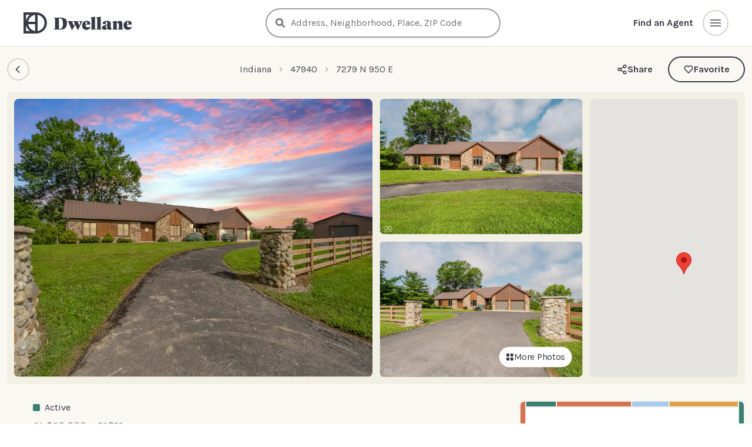

--- FILE ---
content_type: text/html; charset=utf-8
request_url: https://www.dwellane.com/home/7279-N-950-E-Darlington-IN-47940-MBR22051616
body_size: 30918
content:
<!DOCTYPE html><html lang="en"><head><meta charSet="utf-8"/><meta http-equiv="X-UA-Compatible" content="IE=edge"/><meta name="viewport" content="minimum-scale=1, initial-scale=1.0, width=device-width, shrink-to-fit=no, user-scalable=no, viewport-fit=cover"/><meta name="application-name" content="Dwellane"/><meta name="mobile-web-app-capable" content="yes"/><meta name="apple-mobile-web-app-capable" content="yes"/><meta name="apple-mobile-web-app-status-bar-style" content="default"/><meta name="apple-mobile-web-app-title" content="Dwellane"/><meta name="format-detection" content="telephone=no"/><link rel="shortcut icon" href="/favicon.ico"/><meta name="theme-color" content="#A5CAEE"/><title>7279 N 950 E, Darlington - 5BR/4BA — Dwellane</title><meta property="og:title" content="7279 N 950 E, Darlington - 5BR/4BA — Dwellane"/><meta property="og:type" content="place"/><meta property="og:url" content="https://www.dwellane.com/home/7279-N-950-E-Darlington-IN-47940-MBR22051616"/><link rel="canonical" href="https://www.dwellane.com/home/7279-N-950-E-Darlington-IN-47940-MBR22051616"/><meta name="description" content="7279 N 950 E, Darlington, IN is for sale. The 4,660 sq ft, 5 bed, 4 bath single family home was built in 1995 and is listed at $1,340,000."/><meta property="og:description" content="Welcome to your custom built completely remodeled ranch home with a full basement including nearly 5000 square feet overlooking 24 rolling acres with a creek running through  a finished heated..."/><meta property="og:image" content="https://storage.googleapis.com/listings-media/prod/540126400018000023/47914c03-9b4d-4ffe-bbda-90d82ca299ac.jpeg"/><meta name="twitter:card" content="summary_large_image"/><meta name="twitter:title" content="7279 N 950 E, Darlington - 5BR/4BA — Dwellane"/><meta name="twitter:description" content="Welcome to your custom built completely remodeled ranch home with a full basement including nearly 5000 square feet overlooking 24 rolling acres with a creek running through  a finished heated..."/><meta name="twitter:image" content="https://storage.googleapis.com/listings-media/prod/540126400018000023/47914c03-9b4d-4ffe-bbda-90d82ca299ac.jpeg"/><meta name="robots" content="index, follow"/><script type="application/ld+json">{"@context":"https://schema.org","@graph":[{"@type":"Organization","@id":"https://www.dwellane.com/#organization","name":"Dwellane","url":"https://www.dwellane.com","logo":{"@type":"ImageObject","url":"https://www.dwellane.com/favicon.ico"}},{"@type":"WebSite","@id":"https://www.dwellane.com/#website","url":"https://www.dwellane.com","name":"Dwellane","publisher":{"@id":"https://www.dwellane.com/#organization"}},{"@type":"SingleFamilyResidence","@id":"https://www.dwellane.com/home/7279-N-950-E-Darlington-IN-47940-MBR22051616#property","name":"7279 N 950 E","address":{"@type":"PostalAddress","streetAddress":"7279 N 950 E","addressLocality":"Darlington","addressRegion":"IN","postalCode":"47940","addressCountry":"US"},"geo":{"@type":"GeoCoordinates","latitude":40.1478423,"longitude":-86.72032639999999},"numberOfBedrooms":5,"numberOfBathroomsTotal":4,"floorSize":{"@type":"QuantitativeValue","value":4984,"unitCode":"FTK"},"yearBuilt":1995,"image":["https://storage.googleapis.com/listings-media/prod/540126400018000023/47914c03-9b4d-4ffe-bbda-90d82ca299ac.jpeg","https://storage.googleapis.com/listings-media/prod/540126400018000023/b053967d-d327-4bd5-8721-b8cc5c988ab5.jpeg","https://storage.googleapis.com/listings-media/prod/540126400018000023/9dc7ea0e-7f37-4665-83bd-31ee66d41a5d.jpeg","https://storage.googleapis.com/listings-media/prod/540126400018000023/008c2d45-952b-42e3-b1be-128ff55cf193.jpeg","https://storage.googleapis.com/listings-media/prod/540126400018000023/6eb9873d-5b24-4b19-af59-3b0af46b87a8.jpeg","https://storage.googleapis.com/listings-media/prod/540126400018000023/acf21f51-107e-495b-b78e-f51eaa30df11.jpeg","https://storage.googleapis.com/listings-media/prod/540126400018000023/6cfb1818-4afe-4b30-9a69-2288f938121f.jpeg","https://storage.googleapis.com/listings-media/prod/540126400018000023/daea23b5-308e-470d-aef0-76f3f371df24.jpeg","https://storage.googleapis.com/listings-media/prod/540126400018000023/05a1d1e8-e5ba-437a-adbd-59e499173877.jpeg","https://storage.googleapis.com/listings-media/prod/540126400018000023/46c7135f-1f5d-4b7c-a2a4-01741d5d2f6a.jpeg"]},{"@type":"RealEstateListing","@id":"https://www.dwellane.com/home/7279-N-950-E-Darlington-IN-47940-MBR22051616#listing","name":"7279 N 950 E | Dwellane","description":"Welcome to your custom built completely remodeled ranch home with a full basement including nearly 5000 square feet overlooking 24 rolling acres with a creek running through & a finished heated 36'x45' barn! Upon arrival you are greeted by fencing with custom stone pillars built from stones foraged from the property leading you up to your stunning new home. Through the grand entry with wainscoting you will find a large double sided fireplace built from the same stones found onsite, separating the dining room & your great room. The great room with soaring vaulted ceilings, exposed beams, custom molded accent wall, & ribbon windows guide you to your open concept chef's kitchen. This custom kitchen boasts a full butler's pantry, quartz counters & backsplash, high end custom cabinetry & SS appliances including a dual sourced 48\" range. Your primary bedroom will be the perfect retreat showcasing vaulted ceilings with an exposed beam, stone gas fireplace, a large custom built walk-in closet & an en-suite with double vanity, freestanding soaker tub & double shower head. Downstairs your basement is an entertainer's paradise with your TV built-in above the mantle fireplace blasting surround sound throughout, your very own home gym, a full kitchen with granite countertops & a walk-out basement with views that will take your breath away. The multiple bedrooms, full bathroom and kitchen lend the basement to be an excellent in-law suite. Finally, it is time to explore your rolling 24 acres with a pedestrian bridge, creek running through, deer stands, pasture, dirt bike track & new fence up front. Don't miss the fully finished, insulated and heated barn with basketball court & goal & new 10' overhead door with side jack motor. This is a one of a kind opportunity you won't find anywhere else, with the quiet retreat of nature away from all the hustle & bustle, yet only 15 minutes away from the Lilly Campus or interstate for an easy commute to Indy or Lafayette. Come see it today!","url":"https://www.dwellane.com/home/7279-N-950-E-Darlington-IN-47940-MBR22051616","mainEntity":{"@id":"https://www.dwellane.com/home/7279-N-950-E-Darlington-IN-47940-MBR22051616#property"},"offers":{"@type":"Offer","itemOffered":{"@id":"https://www.dwellane.com/home/7279-N-950-E-Darlington-IN-47940-MBR22051616#property"},"price":1340000,"priceCurrency":"USD","availability":"https://schema.org/InStock","priceValidUntil":"2026-02-15","seller":{"@type":"RealEstateAgent","name":"Keller Williams Indpls Metro N","telephone":"317-846-6300"}}},{"@type":"BreadcrumbList","@id":"https://www.dwellane.com/home/7279-N-950-E-Darlington-IN-47940-MBR22051616#breadcrumb","itemListElement":[{"@type":"ListItem","position":1,"item":{"@id":"https://www.dwellane.com/explore","name":"Indiana"}},{"@type":"ListItem","position":2,"item":{"@id":"https://www.dwellane.com/home/7279-N-950-E-Darlington-IN-47940-MBR22051616","name":"7279 N 950 E"}}]}]}</script><link rel="preload" as="image" imagesrcset="/_next/image?url=https%3A%2F%2Fstorage.googleapis.com%2Flistings-media%2Fprod%2F540126400018000023%2F47914c03-9b4d-4ffe-bbda-90d82ca299ac.jpeg&amp;w=3840&amp;q=75 1x"/><link rel="preload" as="image" imagesrcset="/_next/image?url=https%3A%2F%2Fstorage.googleapis.com%2Flistings-media%2Fprod%2F540126400018000023%2F47914c03-9b4d-4ffe-bbda-90d82ca299ac.jpeg&amp;w=1080&amp;q=75 1x, /_next/image?url=https%3A%2F%2Fstorage.googleapis.com%2Flistings-media%2Fprod%2F540126400018000023%2F47914c03-9b4d-4ffe-bbda-90d82ca299ac.jpeg&amp;w=1920&amp;q=75 2x"/><meta name="next-head-count" content="27"/><link rel="preload" href="/webFonts/Karla/karla-latin.woff2" as="font" type="font/woff2" crossorigin="anonymous"/><link rel="preload" href="/_next/static/css/b6eec9221aa5262b.css" as="style"/><link rel="stylesheet" href="/_next/static/css/b6eec9221aa5262b.css" data-n-g=""/><link rel="preload" href="/_next/static/css/7fe57042afae2767.css" as="style"/><link rel="stylesheet" href="/_next/static/css/7fe57042afae2767.css" data-n-p=""/><noscript data-n-css=""></noscript><script defer="" nomodule="" src="/_next/static/chunks/polyfills-c67a75d1b6f99dc8.js"></script><script src="/_next/static/chunks/webpack-85bc8cf225df86be.js" defer=""></script><script src="/_next/static/chunks/framework-ef71e99ab0a85265.js" defer=""></script><script src="/_next/static/chunks/main-a227b018186db6eb.js" defer=""></script><script src="/_next/static/chunks/pages/_app-c56e64327618879a.js" defer=""></script><script src="/_next/static/chunks/0c428ae2-acfa7ec0d7e19f37.js" defer=""></script><script src="/_next/static/chunks/7d0bf13e-009e88b0ad5957fd.js" defer=""></script><script src="/_next/static/chunks/98ea7ec2-f9a7ccfb1e559b44.js" defer=""></script><script src="/_next/static/chunks/d64684d8-e61af6e46613135c.js" defer=""></script><script src="/_next/static/chunks/4201-d34af1055a876966.js" defer=""></script><script src="/_next/static/chunks/5675-3130285fc7f7264b.js" defer=""></script><script src="/_next/static/chunks/4793-c2bf01d567e6be82.js" defer=""></script><script src="/_next/static/chunks/9221-f6d8010e0e9ef6ed.js" defer=""></script><script src="/_next/static/chunks/4292-c7a8f9dd2685e4d3.js" defer=""></script><script src="/_next/static/chunks/1680-03b11df869119aae.js" defer=""></script><script src="/_next/static/chunks/5680-545d9294edbcbd7f.js" defer=""></script><script src="/_next/static/chunks/7562-f9141e1178a9175b.js" defer=""></script><script src="/_next/static/chunks/6369-6edfb4c19c342556.js" defer=""></script><script src="/_next/static/chunks/8261-2fb8886859e8c476.js" defer=""></script><script src="/_next/static/chunks/6982-b98f9c3bc6ce4762.js" defer=""></script><script src="/_next/static/chunks/1624-d8cb1a14ce9a6b4d.js" defer=""></script><script src="/_next/static/chunks/1838-52f6f5a14b5fafe5.js" defer=""></script><script src="/_next/static/chunks/4391-91c7527df8c7a978.js" defer=""></script><script src="/_next/static/chunks/9813-c323981638b6b94f.js" defer=""></script><script src="/_next/static/chunks/pages/home/%5Bslug%5D-f7245dae943b8081.js" defer=""></script><script src="/_next/static/Hs_OD4nFzm5_c8jx2Z_RI/_buildManifest.js" defer=""></script><script src="/_next/static/Hs_OD4nFzm5_c8jx2Z_RI/_ssgManifest.js" defer=""></script><style id="__jsx-fbf9b646155bea3c">.photo-grid-item.jsx-fbf9b646155bea3c [data-media-chip]{-webkit-transition-duration:.5s;-moz-transition-duration:.5s;-o-transition-duration:.5s;transition-duration:.5s;-webkit-transition:opacity.5s cubic-bezier(0,0,.2,1),-webkit-transform.5s cubic-bezier(0,0,.2,1),box-shadow.5s cubic-bezier(0,0,.2,1);-moz-transition:opacity.5s cubic-bezier(0,0,.2,1),-moz-transform.5s cubic-bezier(0,0,.2,1),box-shadow.5s cubic-bezier(0,0,.2,1);-o-transition:opacity.5s cubic-bezier(0,0,.2,1),-o-transform.5s cubic-bezier(0,0,.2,1),box-shadow.5s cubic-bezier(0,0,.2,1);transition:opacity.5s cubic-bezier(0,0,.2,1),-webkit-transform.5s cubic-bezier(0,0,.2,1),box-shadow.5s cubic-bezier(0,0,.2,1);transition:opacity.5s cubic-bezier(0,0,.2,1),-moz-transform.5s cubic-bezier(0,0,.2,1),box-shadow.5s cubic-bezier(0,0,.2,1);transition:opacity.5s cubic-bezier(0,0,.2,1),-o-transform.5s cubic-bezier(0,0,.2,1),box-shadow.5s cubic-bezier(0,0,.2,1);transition:opacity.5s cubic-bezier(0,0,.2,1),transform.5s cubic-bezier(0,0,.2,1),box-shadow.5s cubic-bezier(0,0,.2,1)}.photo-grid-item.jsx-fbf9b646155bea3c:hover [data-media-chip]{-webkit-transform:scale(.98);-moz-transform:scale(.98);-ms-transform:scale(.98);-o-transform:scale(.98);transform:scale(.98);opacity:1}[data-media-chip]:hover{-webkit-transform:scale(1)!important;-moz-transform:scale(1)!important;-ms-transform:scale(1)!important;-o-transform:scale(1)!important;transform:scale(1)!important}.photo-grid-item.jsx-fbf9b646155bea3c>div>span{position:absolute!important;left:50%!important;top:50%!important;-webkit-transform:translate(-50%,-50%);-moz-transform:translate(-50%,-50%);-ms-transform:translate(-50%,-50%);-o-transform:translate(-50%,-50%);transform:translate(-50%,-50%);-webkit-transition:-webkit-transform.5s cubic-bezier(0,0,.2,1);-moz-transition:-moz-transform.5s cubic-bezier(0,0,.2,1);-o-transition:-o-transform.5s cubic-bezier(0,0,.2,1);transition:-webkit-transform.5s cubic-bezier(0,0,.2,1);transition:-moz-transform.5s cubic-bezier(0,0,.2,1);transition:-o-transform.5s cubic-bezier(0,0,.2,1);transition:transform.5s cubic-bezier(0,0,.2,1)}@media(hover:hover){.photo-grid-item.jsx-fbf9b646155bea3c:hover>div>span{-webkit-transform:translate(-50%,-50%)scale(1.02);-moz-transform:translate(-50%,-50%)scale(1.02);-ms-transform:translate(-50%,-50%)scale(1.02);-o-transform:translate(-50%,-50%)scale(1.02);transform:translate(-50%,-50%)scale(1.02)}.photo-grid-item.jsx-fbf9b646155bea3c [data-media-label]{-webkit-transition:opacity.3s ease-out,-webkit-transform.35s cubic-bezier(0,0,.2,1);-moz-transition:opacity.3s ease-out,-moz-transform.35s cubic-bezier(0,0,.2,1);-o-transition:opacity.3s ease-out,-o-transform.35s cubic-bezier(0,0,.2,1);transition:opacity.3s ease-out,-webkit-transform.35s cubic-bezier(0,0,.2,1);transition:opacity.3s ease-out,-moz-transform.35s cubic-bezier(0,0,.2,1);transition:opacity.3s ease-out,-o-transform.35s cubic-bezier(0,0,.2,1);transition:opacity.3s ease-out,transform.35s cubic-bezier(0,0,.2,1)}.photo-grid-item.jsx-fbf9b646155bea3c:hover [data-media-label]{opacity:0;-webkit-transform:translateY(10%);-moz-transform:translateY(10%);-ms-transform:translateY(10%);-o-transform:translateY(10%);transform:translateY(10%)}}</style></head><body><div id="__next" data-reactroot=""><main><header id="header" class="sticky h-[60px] md:h-[80px] md:min-h-[80px] top-0 z-[90]"><div class="flex h-full justify-apart md:justify-between sticky top-0 md:flex py-3 px-3 gap-2 md:px-10  border-sandStone bg-white border-b-2"><a href="/" class="h-full flex items-center"><svg width="185" height="36" viewBox="0 0 185 36" fill="currentColor" xmlns="http://www.w3.org/2000/svg" variant="combination" class="h-[30px] w-[154px] md:h-auto md:w-auto"><path d="M21.6393 0.0235807L0 0.00195312L0.0055427 36.0009L21.5894 35.9792C31.688 35.9792 39.8999 27.7424 39.8999 17.8911C39.8999 8.06792 31.708 0.0527778 21.6393 0.0235807ZM19.7748 4.19552V15.9684H8.00791C8.91246 9.93869 13.6115 5.13956 19.7748 4.19552ZM4.18908 14.5626V4.18146H10.9333C7.47382 6.73377 5.07821 10.4213 4.18908 14.5626ZM4.18908 31.8462V21.4456C5.08202 25.5976 7.48803 29.2929 10.961 31.8462H4.18908ZM19.7559 31.8051C13.6236 30.8665 8.95569 26.0955 8.05447 20.1004H19.7526L19.7559 31.8051ZM23.945 31.8354V4.2085C30.6781 5.21525 35.6953 11.1185 35.6953 17.9571C35.6953 24.7957 30.6826 30.8297 23.9417 31.8354H23.945Z"></path><path d="M74.0022 17.9958C74.0022 25.6292 70.0748 29.3059 62.7353 29.3059H51.8552V28.2699C53.722 28.019 53.722 28.019 53.722 26.7311V11.5259C53.722 10.2391 53.722 10.2391 51.8552 9.98713V8.95117H61.6102C70.4616 8.95117 74.0022 11.5573 74.0022 17.9958ZM67.145 19.5032C67.145 12.9706 65.5997 10.3018 61.6722 10.3018H60.1281V26.4143C60.1281 27.7011 60.2245 27.9531 62.1234 27.9531H62.8639C65.0854 27.9509 67.145 25.2183 67.145 19.5032Z"></path><path d="M100.367 14.9492V15.8965C99.4659 16.0847 99.3695 16.1474 98.7576 17.4667L93.1241 29.7089H92.1586L88.0704 21.0417L83.1153 29.7089H82.1487L76.8355 17.5553C76.1915 16.0793 76.1915 16.0793 75.1938 15.8911V14.9492H84.0464V15.8965C82.8869 15.9906 82.8548 16.2415 83.3059 17.3726L85.4953 22.9254L87.2977 19.4402L86.3643 17.4299C85.6881 16.0165 85.656 16.0479 84.9798 15.8911V14.9492H93.4145V15.8965C92.4168 16.0533 92.3514 16.2415 92.8348 17.3726L95.0241 22.3966L96.0539 19.6651C96.9551 17.2785 96.6336 16.1474 94.9265 15.8965V14.9546L100.367 14.9492Z"></path><path d="M113.821 24.7472C113.821 24.7472 113.045 29.7097 107.222 29.7097C103.134 29.7097 99.8184 27.4485 99.8184 22.2979C99.8184 16.8651 103.263 14.4785 107.447 14.4785C112.147 14.4785 113.693 16.5829 113.693 20.3179L113.145 20.851H105.385C105.482 23.987 106.995 25.501 109.795 25.501C112.242 25.501 113.342 24.2768 113.342 24.2768L113.821 24.7472ZM105.388 19.6291H108.252C108.316 16.5515 107.898 15.8292 106.901 15.8292C105.903 15.8292 105.486 16.9278 105.39 19.6291H105.388Z"></path><path d="M114.548 28.3582C115.711 28.1073 115.711 28.1073 115.711 26.8183V12.4361C115.711 10.3317 115.711 10.3317 114.262 9.35847V8.85671C116.612 8.22844 119.542 7.63152 122.022 7.44336C121.893 8.69992 121.764 9.95539 121.764 11.3687V26.8183C121.764 28.1062 121.764 28.1062 122.923 28.3571V29.3055H114.553L114.548 28.3582Z"></path><path d="M124.271 28.3582C125.43 28.1073 125.43 28.1073 125.43 26.8194V12.4361C125.43 10.3317 125.43 10.3317 123.981 9.35847V8.85671C126.331 8.22844 129.261 7.63152 131.74 7.44336C131.612 8.69992 131.483 9.95539 131.483 11.3687V26.8183C131.483 28.1062 131.483 28.1062 132.642 28.3571V29.3055H124.272L124.271 28.3582Z"></path><path d="M150.668 27.6062C149.831 28.8314 148.222 29.7105 146.418 29.7105C144.391 29.7105 143.006 29.0822 142.649 26.8211C141.554 28.7373 140.299 29.7105 138.046 29.7105C134.955 29.7105 133.797 27.8571 133.797 26.0339C133.797 22.8979 137.176 22.2653 141.168 20.8833L142.553 20.4129V18.7508C142.553 16.6778 142.102 15.8311 141.104 15.8311C139.977 15.8311 139.687 17.2131 139.912 19.8819C137.337 20.322 134.859 20.0387 134.859 18.0295C134.859 15.8938 138.238 14.4805 141.49 14.4805C146.898 14.4805 148.604 15.737 148.604 20.1036V25.0347C148.604 27.0439 148.862 27.3272 149.538 27.3272C149.957 27.3272 150.278 27.1704 150.407 27.1379L150.668 27.6062ZM142.556 26.036V21.6705C140.914 22.4556 139.98 22.6438 139.98 24.5286C139.98 25.6911 140.335 26.5702 141.397 26.5702C141.88 26.5702 142.205 26.4134 142.556 26.036Z"></path><path d="M169.436 28.359V29.3063H161.066V28.3644C162.226 28.1136 162.226 28.1136 162.226 26.8256V21.1052C162.226 18.844 161.774 17.8708 160.486 17.8708C159.889 17.8717 159.31 18.0708 158.845 18.4353V26.8191C158.845 28.1071 158.845 28.1071 160.004 28.3579V29.3063H151.634V28.3644C152.793 28.1136 152.793 28.1136 152.793 26.8256V19.5037C152.793 17.3993 152.793 17.3993 151.344 16.4261V15.9232C153.694 15.295 156.624 14.698 158.845 14.5099L158.491 17.6188L158.713 17.7443C159.71 16.1427 161.45 14.4785 164.121 14.4785C166.338 14.4785 168.274 15.7978 168.274 18.5293V26.8191C168.277 28.1081 168.277 28.1081 169.436 28.359Z"></path><path d="M184.34 24.7472C184.34 24.7472 183.564 29.7097 177.741 29.7097C173.653 29.7097 170.338 27.4485 170.338 22.2979C170.338 16.8651 173.782 14.4785 177.966 14.4785C182.667 14.4785 184.212 16.5829 184.212 20.3179L183.665 20.851H175.906C176.002 23.987 177.515 25.501 180.315 25.501C182.762 25.501 183.863 24.2768 183.863 24.2768L184.34 24.7472ZM175.904 19.6291H178.768C178.833 16.5515 178.414 15.8292 177.417 15.8292C176.419 15.8292 176.003 16.9278 175.904 19.6291Z"></path></svg></a><div class="w-full flex-1 z-20 hidden md:block max-w-[400px] ml-auto"><div class="relative top-1 md:top-[2px]"></div></div><div class="ml-auto flex items-center justify-end"><div><div class="justify-end inline-flex"><div class="justify-items-center flex gap-4 items-center justify-between w-full"><div class="hidden md:inline-flex"><button class="font-bold mr-4 flex-shrink-0">Find an Agent</button></div><div class="justify-end float-right"><button aria-label="button" class="static rounded-full flex justify-center items-center h-11 w-11 border-2 text-gray-500 bg-white border-sandStoneDark p-2 active:scale-95 active:bg-sandStone pushable transition" id="headlessui-menu-button-undefined" type="button" aria-haspopup="true" aria-expanded="false"><svg stroke="currentColor" fill="currentColor" stroke-width="0" viewBox="0 0 24 24" height="24" width="24" xmlns="http://www.w3.org/2000/svg"><path fill="none" d="M0 0h24v24H0V0z"></path><path d="M3 18h18v-2H3v2zm0-5h18v-2H3v2zm0-7v2h18V6H3z"></path></svg></button></div></div></div></div><div class="md:hidden ml-2"><button class="flex rounded-full justify-center items-center h-11 w-11 border-2 border-sandStoneDark p-2 text-gray-500 active:scale-95 active:bg-sandStone"><svg stroke="currentColor" fill="currentColor" stroke-width="0" viewBox="0 0 512 512" height="15" width="15" xmlns="http://www.w3.org/2000/svg"><path d="M505 442.7L405.3 343c-4.5-4.5-10.6-7-17-7H372c27.6-35.3 44-79.7 44-128C416 93.1 322.9 0 208 0S0 93.1 0 208s93.1 208 208 208c48.3 0 92.7-16.4 128-44v16.3c0 6.4 2.5 12.5 7 17l99.7 99.7c9.4 9.4 24.6 9.4 33.9 0l28.3-28.3c9.4-9.4 9.4-24.6.1-34zM208 336c-70.7 0-128-57.2-128-128 0-70.7 57.2-128 128-128 70.7 0 128 57.2 128 128 0 70.7-57.2 128-128 128z"></path></svg></button></div></div></div></header><div class="bg-template"><div class="hidden md:block fixed md:sticky bottom-[env(safe-area-inset-bottom)] md:bottom-auto md:top-[80px] px-3 2xl:px-0 py-2 md:py-4 bg-sandStoneLite/95 border-sandStoneDark  text-black md:shadow-sm z-[89] w-full border-t-2 md:border-t-0"><div class="max-w-[1575px] m-auto flex place-content-center place-items-center"><div><button class="group flex items-center rounded-full p-2 border-2 border-sandStoneDark transition-all w-[38px] h-[38px] text-black hover:text-evergreen md:hover:text-sandStone md:hover:bg-black md:hover:border-black" aria-label="Back to Explore"><svg stroke="currentColor" fill="currentColor" stroke-width="0" viewBox="0 0 512 512" class="w-5 h-5 relative right-[1px] group-hover:scale-105 transition-all group-active:scale-90" height="1em" width="1em" xmlns="http://www.w3.org/2000/svg"><path d="M217.9 256L345 129c9.4-9.4 9.4-24.6 0-33.9-9.4-9.4-24.6-9.3-34 0L167 239c-9.1 9.1-9.3 23.7-.7 33.1L310.9 417c4.7 4.7 10.9 7 17 7s12.3-2.3 17-7c9.4-9.4 9.4-24.6 0-33.9L217.9 256z"></path></svg></button></div><div class="m-auto hidden md:block"><nav class="flex items-center opacity-90 overflow-hidden"><a class="truncate hover:underline hidden lg:inline" href="/explore">Indiana</a><span aria-hidden="true" class="px-2 opacity-50 hidden lg:inline"><svg stroke="currentColor" fill="currentColor" stroke-width="0" viewBox="0 0 24 24" height="1em" width="1em" xmlns="http://www.w3.org/2000/svg"><path fill="none" d="M0 0h24v24H0z"></path><path d="M10 6L8.59 7.41 13.17 12l-4.58 4.59L10 18l6-6z"></path></svg></span><span class="cursor-default truncate inline">47940</span><span aria-hidden="true" class="px-2 opacity-50 inline"><svg stroke="currentColor" fill="currentColor" stroke-width="0" viewBox="0 0 24 24" height="1em" width="1em" xmlns="http://www.w3.org/2000/svg"><path fill="none" d="M0 0h24v24H0z"></path><path d="M10 6L8.59 7.41 13.17 12l-4.58 4.59L10 18l6-6z"></path></svg></span><span class="cursor-default truncate inline">7279 N 950 E</span></nav></div><div class="hidden md:flex justify-between gap-2 text-black"><button style="border:" class="gap-2 place-items-center p-2 px-6 font-bold border-2 border-opacity-0 duration-300 inline-flex hover:transition-all rounded-full hover:bg-midnight hover:text-sandStone">Share</button><button class="flex gap-2 items-center p-2 px-6 font-bold border-2 border-black hover:bg-coral hover:border-coral duration-300 hover:transition-all hover:text-sandStone rounded-full"><svg stroke="currentColor" fill="currentColor" stroke-width="0" viewBox="0 0 24 24" height="18" width="18" xmlns="http://www.w3.org/2000/svg"><path d="M12 4.595a5.904 5.904 0 0 0-3.996-1.558 5.942 5.942 0 0 0-4.213 1.758c-2.353 2.363-2.352 6.059.002 8.412l7.332 7.332c.17.299.498.492.875.492a.99.99 0 0 0 .792-.409l7.415-7.415c2.354-2.354 2.354-6.049-.002-8.416a5.938 5.938 0 0 0-4.209-1.754A5.906 5.906 0 0 0 12 4.595zm6.791 1.61c1.563 1.571 1.564 4.025.002 5.588L12 18.586l-6.793-6.793c-1.562-1.563-1.561-4.017-.002-5.584.76-.756 1.754-1.172 2.799-1.172s2.035.416 2.789 1.17l.5.5a.999.999 0 0 0 1.414 0l.5-.5c1.512-1.509 4.074-1.505 5.584-.002z"></path></svg>Favorite</button></div><div class="ml-auto md:hidden flex justify-between gap-2"><button class="rounded-full p-0 border-2 border-sandStoneDark group transition-all w-[38px] h-[38px] text-black hover:text-evergreen hover:background-sandStoneLite" aria-label="Share"><div class="flex items-center justify-center scale-95 group-hover:scale-100 transition-all group-active:scale-90"></div></button><button class="rounded-full p-2 border-2 border-sandStoneDark group transition-all w-[38px] h-[38px] text-black hover:text-coral hover:background-sandStoneLite"><div class="scale-95 group-hover:scale-100 transition-all group-active:scale-90 relative right-[1px] bottom-[1px]"><svg stroke="currentColor" fill="currentColor" stroke-width="0" viewBox="0 0 24 24" class="scale-105" height="21" width="21" xmlns="http://www.w3.org/2000/svg"><path d="M12 4.595a5.904 5.904 0 0 0-3.996-1.558 5.942 5.942 0 0 0-4.213 1.758c-2.353 2.363-2.352 6.059.002 8.412l7.332 7.332c.17.299.498.492.875.492a.99.99 0 0 0 .792-.409l7.415-7.415c2.354-2.354 2.354-6.049-.002-8.416a5.938 5.938 0 0 0-4.209-1.754A5.906 5.906 0 0 0 12 4.595zm6.791 1.61c1.563 1.571 1.564 4.025.002 5.588L12 18.586l-6.793-6.793c-1.562-1.563-1.561-4.017-.002-5.584.76-.756 1.754-1.172 2.799-1.172s2.035.416 2.789 1.17l.5.5a.999.999 0 0 0 1.414 0l.5-.5c1.512-1.509 4.074-1.505 5.584-.002z"></path></svg></div></button></div></div></div><div class="container mx-auto max-w-[1575px]"><div class="lg:p-3 lg:mx-3 2xl:mx-0 bg-offwhite lg:rounded-lg"><div class="lg:grid lg:gap-3 lg:grid-cols-2"><div class="lg:hidden"><div class="relative w-full"><div class="swiper w-full"><div class="swiper-wrapper"><div class="swiper-slide"><div class="aspect-w-3 aspect-h-2 cursor-pointer"><div class="w-full h-full flex items-center justify-center bg-gray-100"><span style="box-sizing:border-box;display:inline-block;overflow:hidden;width:initial;height:initial;background:none;opacity:1;border:0;margin:0;padding:0;position:relative;max-width:100%"><span style="box-sizing:border-box;display:block;width:initial;height:initial;background:none;opacity:1;border:0;margin:0;padding:0;max-width:100%"><img style="display:block;max-width:100%;width:initial;height:initial;background:none;opacity:1;border:0;margin:0;padding:0" alt="" aria-hidden="true" src="data:image/svg+xml,%3csvg%20xmlns=%27http://www.w3.org/2000/svg%27%20version=%271.1%27%20width=%273072%27%20height=%272048%27/%3e"/></span><img alt="Photo 1" srcSet="/_next/image?url=https%3A%2F%2Fstorage.googleapis.com%2Flistings-media%2Fprod%2F540126400018000023%2F47914c03-9b4d-4ffe-bbda-90d82ca299ac.jpeg&amp;w=3840&amp;q=75 1x" src="/_next/image?url=https%3A%2F%2Fstorage.googleapis.com%2Flistings-media%2Fprod%2F540126400018000023%2F47914c03-9b4d-4ffe-bbda-90d82ca299ac.jpeg&amp;w=3840&amp;q=75" decoding="async" data-nimg="intrinsic" class="object-cover w-full h-full" style="position:absolute;top:0;left:0;bottom:0;right:0;box-sizing:border-box;padding:0;border:none;margin:auto;display:block;width:0;height:0;min-width:100%;max-width:100%;min-height:100%;max-height:100%"/></span></div></div></div><div class="swiper-slide"><div class="aspect-w-3 aspect-h-2 cursor-pointer"><div class="w-full h-full flex items-center justify-center bg-gray-100"><span style="box-sizing:border-box;display:inline-block;overflow:hidden;width:initial;height:initial;background:none;opacity:1;border:0;margin:0;padding:0;position:relative;max-width:100%"><span style="box-sizing:border-box;display:block;width:initial;height:initial;background:none;opacity:1;border:0;margin:0;padding:0;max-width:100%"><img style="display:block;max-width:100%;width:initial;height:initial;background:none;opacity:1;border:0;margin:0;padding:0" alt="" aria-hidden="true" src="data:image/svg+xml,%3csvg%20xmlns=%27http://www.w3.org/2000/svg%27%20version=%271.1%27%20width=%272301%27%20height=%271534%27/%3e"/></span><img alt="Photo 2" src="[data-uri]" decoding="async" data-nimg="intrinsic" class="object-cover w-full h-full" style="position:absolute;top:0;left:0;bottom:0;right:0;box-sizing:border-box;padding:0;border:none;margin:auto;display:block;width:0;height:0;min-width:100%;max-width:100%;min-height:100%;max-height:100%"/><noscript><img alt="Photo 2" srcSet="/_next/image?url=https%3A%2F%2Fstorage.googleapis.com%2Flistings-media%2Fprod%2F540126400018000023%2Fb053967d-d327-4bd5-8721-b8cc5c988ab5.jpeg&amp;w=3840&amp;q=75 1x" src="/_next/image?url=https%3A%2F%2Fstorage.googleapis.com%2Flistings-media%2Fprod%2F540126400018000023%2Fb053967d-d327-4bd5-8721-b8cc5c988ab5.jpeg&amp;w=3840&amp;q=75" decoding="async" data-nimg="intrinsic" style="position:absolute;top:0;left:0;bottom:0;right:0;box-sizing:border-box;padding:0;border:none;margin:auto;display:block;width:0;height:0;min-width:100%;max-width:100%;min-height:100%;max-height:100%" class="object-cover w-full h-full" loading="lazy"/></noscript></span></div></div></div><div class="swiper-slide"><div class="aspect-w-3 aspect-h-2 cursor-pointer"><div class="w-full h-full flex items-center justify-center bg-gray-100"><span style="box-sizing:border-box;display:inline-block;overflow:hidden;width:initial;height:initial;background:none;opacity:1;border:0;margin:0;padding:0;position:relative;max-width:100%"><span style="box-sizing:border-box;display:block;width:initial;height:initial;background:none;opacity:1;border:0;margin:0;padding:0;max-width:100%"><img style="display:block;max-width:100%;width:initial;height:initial;background:none;opacity:1;border:0;margin:0;padding:0" alt="" aria-hidden="true" src="data:image/svg+xml,%3csvg%20xmlns=%27http://www.w3.org/2000/svg%27%20version=%271.1%27%20width=%272301%27%20height=%271534%27/%3e"/></span><img alt="Photo 3" src="[data-uri]" decoding="async" data-nimg="intrinsic" class="object-cover w-full h-full" style="position:absolute;top:0;left:0;bottom:0;right:0;box-sizing:border-box;padding:0;border:none;margin:auto;display:block;width:0;height:0;min-width:100%;max-width:100%;min-height:100%;max-height:100%"/><noscript><img alt="Photo 3" srcSet="/_next/image?url=https%3A%2F%2Fstorage.googleapis.com%2Flistings-media%2Fprod%2F540126400018000023%2F9dc7ea0e-7f37-4665-83bd-31ee66d41a5d.jpeg&amp;w=3840&amp;q=75 1x" src="/_next/image?url=https%3A%2F%2Fstorage.googleapis.com%2Flistings-media%2Fprod%2F540126400018000023%2F9dc7ea0e-7f37-4665-83bd-31ee66d41a5d.jpeg&amp;w=3840&amp;q=75" decoding="async" data-nimg="intrinsic" style="position:absolute;top:0;left:0;bottom:0;right:0;box-sizing:border-box;padding:0;border:none;margin:auto;display:block;width:0;height:0;min-width:100%;max-width:100%;min-height:100%;max-height:100%" class="object-cover w-full h-full" loading="lazy"/></noscript></span></div></div></div><div class="swiper-slide"><div class="aspect-w-3 aspect-h-2 cursor-pointer"><div class="w-full h-full flex items-center justify-center bg-gray-100"><span style="box-sizing:border-box;display:inline-block;overflow:hidden;width:initial;height:initial;background:none;opacity:1;border:0;margin:0;padding:0;position:relative;max-width:100%"><span style="box-sizing:border-box;display:block;width:initial;height:initial;background:none;opacity:1;border:0;margin:0;padding:0;max-width:100%"><img style="display:block;max-width:100%;width:initial;height:initial;background:none;opacity:1;border:0;margin:0;padding:0" alt="" aria-hidden="true" src="data:image/svg+xml,%3csvg%20xmlns=%27http://www.w3.org/2000/svg%27%20version=%271.1%27%20width=%272301%27%20height=%271534%27/%3e"/></span><img alt="Photo 4" src="[data-uri]" decoding="async" data-nimg="intrinsic" class="object-cover w-full h-full" style="position:absolute;top:0;left:0;bottom:0;right:0;box-sizing:border-box;padding:0;border:none;margin:auto;display:block;width:0;height:0;min-width:100%;max-width:100%;min-height:100%;max-height:100%"/><noscript><img alt="Photo 4" srcSet="/_next/image?url=https%3A%2F%2Fstorage.googleapis.com%2Flistings-media%2Fprod%2F540126400018000023%2F008c2d45-952b-42e3-b1be-128ff55cf193.jpeg&amp;w=3840&amp;q=75 1x" src="/_next/image?url=https%3A%2F%2Fstorage.googleapis.com%2Flistings-media%2Fprod%2F540126400018000023%2F008c2d45-952b-42e3-b1be-128ff55cf193.jpeg&amp;w=3840&amp;q=75" decoding="async" data-nimg="intrinsic" style="position:absolute;top:0;left:0;bottom:0;right:0;box-sizing:border-box;padding:0;border:none;margin:auto;display:block;width:0;height:0;min-width:100%;max-width:100%;min-height:100%;max-height:100%" class="object-cover w-full h-full" loading="lazy"/></noscript></span></div></div></div><div class="swiper-slide"><div class="aspect-w-3 aspect-h-2 cursor-pointer"><div class="w-full h-full flex items-center justify-center bg-gray-100"><span style="box-sizing:border-box;display:inline-block;overflow:hidden;width:initial;height:initial;background:none;opacity:1;border:0;margin:0;padding:0;position:relative;max-width:100%"><span style="box-sizing:border-box;display:block;width:initial;height:initial;background:none;opacity:1;border:0;margin:0;padding:0;max-width:100%"><img style="display:block;max-width:100%;width:initial;height:initial;background:none;opacity:1;border:0;margin:0;padding:0" alt="" aria-hidden="true" src="data:image/svg+xml,%3csvg%20xmlns=%27http://www.w3.org/2000/svg%27%20version=%271.1%27%20width=%272301%27%20height=%271534%27/%3e"/></span><img alt="Photo 5" src="[data-uri]" decoding="async" data-nimg="intrinsic" class="object-cover w-full h-full" style="position:absolute;top:0;left:0;bottom:0;right:0;box-sizing:border-box;padding:0;border:none;margin:auto;display:block;width:0;height:0;min-width:100%;max-width:100%;min-height:100%;max-height:100%"/><noscript><img alt="Photo 5" srcSet="/_next/image?url=https%3A%2F%2Fstorage.googleapis.com%2Flistings-media%2Fprod%2F540126400018000023%2F6eb9873d-5b24-4b19-af59-3b0af46b87a8.jpeg&amp;w=3840&amp;q=75 1x" src="/_next/image?url=https%3A%2F%2Fstorage.googleapis.com%2Flistings-media%2Fprod%2F540126400018000023%2F6eb9873d-5b24-4b19-af59-3b0af46b87a8.jpeg&amp;w=3840&amp;q=75" decoding="async" data-nimg="intrinsic" style="position:absolute;top:0;left:0;bottom:0;right:0;box-sizing:border-box;padding:0;border:none;margin:auto;display:block;width:0;height:0;min-width:100%;max-width:100%;min-height:100%;max-height:100%" class="object-cover w-full h-full" loading="lazy"/></noscript></span></div></div></div><div class="swiper-slide"><div class="aspect-w-3 aspect-h-2 cursor-pointer"><div class="w-full h-full flex items-center justify-center bg-gray-100"><span style="box-sizing:border-box;display:inline-block;overflow:hidden;width:initial;height:initial;background:none;opacity:1;border:0;margin:0;padding:0;position:relative;max-width:100%"><span style="box-sizing:border-box;display:block;width:initial;height:initial;background:none;opacity:1;border:0;margin:0;padding:0;max-width:100%"><img style="display:block;max-width:100%;width:initial;height:initial;background:none;opacity:1;border:0;margin:0;padding:0" alt="" aria-hidden="true" src="data:image/svg+xml,%3csvg%20xmlns=%27http://www.w3.org/2000/svg%27%20version=%271.1%27%20width=%272301%27%20height=%271534%27/%3e"/></span><img alt="Photo 6" src="[data-uri]" decoding="async" data-nimg="intrinsic" class="object-cover w-full h-full" style="position:absolute;top:0;left:0;bottom:0;right:0;box-sizing:border-box;padding:0;border:none;margin:auto;display:block;width:0;height:0;min-width:100%;max-width:100%;min-height:100%;max-height:100%"/><noscript><img alt="Photo 6" srcSet="/_next/image?url=https%3A%2F%2Fstorage.googleapis.com%2Flistings-media%2Fprod%2F540126400018000023%2Facf21f51-107e-495b-b78e-f51eaa30df11.jpeg&amp;w=3840&amp;q=75 1x" src="/_next/image?url=https%3A%2F%2Fstorage.googleapis.com%2Flistings-media%2Fprod%2F540126400018000023%2Facf21f51-107e-495b-b78e-f51eaa30df11.jpeg&amp;w=3840&amp;q=75" decoding="async" data-nimg="intrinsic" style="position:absolute;top:0;left:0;bottom:0;right:0;box-sizing:border-box;padding:0;border:none;margin:auto;display:block;width:0;height:0;min-width:100%;max-width:100%;min-height:100%;max-height:100%" class="object-cover w-full h-full" loading="lazy"/></noscript></span></div></div></div><div class="swiper-slide"><div class="aspect-w-3 aspect-h-2 cursor-pointer"><div class="w-full h-full flex items-center justify-center bg-gray-100"><span style="box-sizing:border-box;display:inline-block;overflow:hidden;width:initial;height:initial;background:none;opacity:1;border:0;margin:0;padding:0;position:relative;max-width:100%"><span style="box-sizing:border-box;display:block;width:initial;height:initial;background:none;opacity:1;border:0;margin:0;padding:0;max-width:100%"><img style="display:block;max-width:100%;width:initial;height:initial;background:none;opacity:1;border:0;margin:0;padding:0" alt="" aria-hidden="true" src="data:image/svg+xml,%3csvg%20xmlns=%27http://www.w3.org/2000/svg%27%20version=%271.1%27%20width=%272301%27%20height=%271534%27/%3e"/></span><img alt="Photo 7" src="[data-uri]" decoding="async" data-nimg="intrinsic" class="object-cover w-full h-full" style="position:absolute;top:0;left:0;bottom:0;right:0;box-sizing:border-box;padding:0;border:none;margin:auto;display:block;width:0;height:0;min-width:100%;max-width:100%;min-height:100%;max-height:100%"/><noscript><img alt="Photo 7" srcSet="/_next/image?url=https%3A%2F%2Fstorage.googleapis.com%2Flistings-media%2Fprod%2F540126400018000023%2F6cfb1818-4afe-4b30-9a69-2288f938121f.jpeg&amp;w=3840&amp;q=75 1x" src="/_next/image?url=https%3A%2F%2Fstorage.googleapis.com%2Flistings-media%2Fprod%2F540126400018000023%2F6cfb1818-4afe-4b30-9a69-2288f938121f.jpeg&amp;w=3840&amp;q=75" decoding="async" data-nimg="intrinsic" style="position:absolute;top:0;left:0;bottom:0;right:0;box-sizing:border-box;padding:0;border:none;margin:auto;display:block;width:0;height:0;min-width:100%;max-width:100%;min-height:100%;max-height:100%" class="object-cover w-full h-full" loading="lazy"/></noscript></span></div></div></div><div class="swiper-slide"><div class="aspect-w-3 aspect-h-2 cursor-pointer"><div class="w-full h-full flex items-center justify-center bg-gray-100"><span style="box-sizing:border-box;display:inline-block;overflow:hidden;width:initial;height:initial;background:none;opacity:1;border:0;margin:0;padding:0;position:relative;max-width:100%"><span style="box-sizing:border-box;display:block;width:initial;height:initial;background:none;opacity:1;border:0;margin:0;padding:0;max-width:100%"><img style="display:block;max-width:100%;width:initial;height:initial;background:none;opacity:1;border:0;margin:0;padding:0" alt="" aria-hidden="true" src="data:image/svg+xml,%3csvg%20xmlns=%27http://www.w3.org/2000/svg%27%20version=%271.1%27%20width=%272301%27%20height=%271534%27/%3e"/></span><img alt="Photo 8" src="[data-uri]" decoding="async" data-nimg="intrinsic" class="object-cover w-full h-full" style="position:absolute;top:0;left:0;bottom:0;right:0;box-sizing:border-box;padding:0;border:none;margin:auto;display:block;width:0;height:0;min-width:100%;max-width:100%;min-height:100%;max-height:100%"/><noscript><img alt="Photo 8" srcSet="/_next/image?url=https%3A%2F%2Fstorage.googleapis.com%2Flistings-media%2Fprod%2F540126400018000023%2Fdaea23b5-308e-470d-aef0-76f3f371df24.jpeg&amp;w=3840&amp;q=75 1x" src="/_next/image?url=https%3A%2F%2Fstorage.googleapis.com%2Flistings-media%2Fprod%2F540126400018000023%2Fdaea23b5-308e-470d-aef0-76f3f371df24.jpeg&amp;w=3840&amp;q=75" decoding="async" data-nimg="intrinsic" style="position:absolute;top:0;left:0;bottom:0;right:0;box-sizing:border-box;padding:0;border:none;margin:auto;display:block;width:0;height:0;min-width:100%;max-width:100%;min-height:100%;max-height:100%" class="object-cover w-full h-full" loading="lazy"/></noscript></span></div></div></div><div class="swiper-slide"><div class="aspect-w-3 aspect-h-2 cursor-pointer"><div class="w-full h-full flex items-center justify-center bg-gray-100"><span style="box-sizing:border-box;display:inline-block;overflow:hidden;width:initial;height:initial;background:none;opacity:1;border:0;margin:0;padding:0;position:relative;max-width:100%"><span style="box-sizing:border-box;display:block;width:initial;height:initial;background:none;opacity:1;border:0;margin:0;padding:0;max-width:100%"><img style="display:block;max-width:100%;width:initial;height:initial;background:none;opacity:1;border:0;margin:0;padding:0" alt="" aria-hidden="true" src="data:image/svg+xml,%3csvg%20xmlns=%27http://www.w3.org/2000/svg%27%20version=%271.1%27%20width=%272301%27%20height=%271534%27/%3e"/></span><img alt="Photo 9" src="[data-uri]" decoding="async" data-nimg="intrinsic" class="object-cover w-full h-full" style="position:absolute;top:0;left:0;bottom:0;right:0;box-sizing:border-box;padding:0;border:none;margin:auto;display:block;width:0;height:0;min-width:100%;max-width:100%;min-height:100%;max-height:100%"/><noscript><img alt="Photo 9" srcSet="/_next/image?url=https%3A%2F%2Fstorage.googleapis.com%2Flistings-media%2Fprod%2F540126400018000023%2F05a1d1e8-e5ba-437a-adbd-59e499173877.jpeg&amp;w=3840&amp;q=75 1x" src="/_next/image?url=https%3A%2F%2Fstorage.googleapis.com%2Flistings-media%2Fprod%2F540126400018000023%2F05a1d1e8-e5ba-437a-adbd-59e499173877.jpeg&amp;w=3840&amp;q=75" decoding="async" data-nimg="intrinsic" style="position:absolute;top:0;left:0;bottom:0;right:0;box-sizing:border-box;padding:0;border:none;margin:auto;display:block;width:0;height:0;min-width:100%;max-width:100%;min-height:100%;max-height:100%" class="object-cover w-full h-full" loading="lazy"/></noscript></span></div></div></div><div class="swiper-slide"><div class="aspect-w-3 aspect-h-2 cursor-pointer"><div class="w-full h-full flex items-center justify-center bg-gray-100"><span style="box-sizing:border-box;display:inline-block;overflow:hidden;width:initial;height:initial;background:none;opacity:1;border:0;margin:0;padding:0;position:relative;max-width:100%"><span style="box-sizing:border-box;display:block;width:initial;height:initial;background:none;opacity:1;border:0;margin:0;padding:0;max-width:100%"><img style="display:block;max-width:100%;width:initial;height:initial;background:none;opacity:1;border:0;margin:0;padding:0" alt="" aria-hidden="true" src="data:image/svg+xml,%3csvg%20xmlns=%27http://www.w3.org/2000/svg%27%20version=%271.1%27%20width=%272301%27%20height=%271534%27/%3e"/></span><img alt="Photo 10" src="[data-uri]" decoding="async" data-nimg="intrinsic" class="object-cover w-full h-full" style="position:absolute;top:0;left:0;bottom:0;right:0;box-sizing:border-box;padding:0;border:none;margin:auto;display:block;width:0;height:0;min-width:100%;max-width:100%;min-height:100%;max-height:100%"/><noscript><img alt="Photo 10" srcSet="/_next/image?url=https%3A%2F%2Fstorage.googleapis.com%2Flistings-media%2Fprod%2F540126400018000023%2F46c7135f-1f5d-4b7c-a2a4-01741d5d2f6a.jpeg&amp;w=3840&amp;q=75 1x" src="/_next/image?url=https%3A%2F%2Fstorage.googleapis.com%2Flistings-media%2Fprod%2F540126400018000023%2F46c7135f-1f5d-4b7c-a2a4-01741d5d2f6a.jpeg&amp;w=3840&amp;q=75" decoding="async" data-nimg="intrinsic" style="position:absolute;top:0;left:0;bottom:0;right:0;box-sizing:border-box;padding:0;border:none;margin:auto;display:block;width:0;height:0;min-width:100%;max-width:100%;min-height:100%;max-height:100%" class="object-cover w-full h-full" loading="lazy"/></noscript></span></div></div></div><div class="swiper-slide"><div class="aspect-w-3 aspect-h-2 cursor-pointer"><div class="w-full h-full flex items-center justify-center bg-gray-100"><span style="box-sizing:border-box;display:inline-block;overflow:hidden;width:initial;height:initial;background:none;opacity:1;border:0;margin:0;padding:0;position:relative;max-width:100%"><span style="box-sizing:border-box;display:block;width:initial;height:initial;background:none;opacity:1;border:0;margin:0;padding:0;max-width:100%"><img style="display:block;max-width:100%;width:initial;height:initial;background:none;opacity:1;border:0;margin:0;padding:0" alt="" aria-hidden="true" src="data:image/svg+xml,%3csvg%20xmlns=%27http://www.w3.org/2000/svg%27%20version=%271.1%27%20width=%272301%27%20height=%271534%27/%3e"/></span><img alt="Photo 11" src="[data-uri]" decoding="async" data-nimg="intrinsic" class="object-cover w-full h-full" style="position:absolute;top:0;left:0;bottom:0;right:0;box-sizing:border-box;padding:0;border:none;margin:auto;display:block;width:0;height:0;min-width:100%;max-width:100%;min-height:100%;max-height:100%"/><noscript><img alt="Photo 11" srcSet="/_next/image?url=https%3A%2F%2Fstorage.googleapis.com%2Flistings-media%2Fprod%2F540126400018000023%2F487e8bd2-df49-4bbf-af08-8ba000ca5641.jpeg&amp;w=3840&amp;q=75 1x" src="/_next/image?url=https%3A%2F%2Fstorage.googleapis.com%2Flistings-media%2Fprod%2F540126400018000023%2F487e8bd2-df49-4bbf-af08-8ba000ca5641.jpeg&amp;w=3840&amp;q=75" decoding="async" data-nimg="intrinsic" style="position:absolute;top:0;left:0;bottom:0;right:0;box-sizing:border-box;padding:0;border:none;margin:auto;display:block;width:0;height:0;min-width:100%;max-width:100%;min-height:100%;max-height:100%" class="object-cover w-full h-full" loading="lazy"/></noscript></span></div></div></div><div class="swiper-slide"><div class="aspect-w-3 aspect-h-2 cursor-pointer"><div class="w-full h-full flex items-center justify-center bg-gray-100"><span style="box-sizing:border-box;display:inline-block;overflow:hidden;width:initial;height:initial;background:none;opacity:1;border:0;margin:0;padding:0;position:relative;max-width:100%"><span style="box-sizing:border-box;display:block;width:initial;height:initial;background:none;opacity:1;border:0;margin:0;padding:0;max-width:100%"><img style="display:block;max-width:100%;width:initial;height:initial;background:none;opacity:1;border:0;margin:0;padding:0" alt="" aria-hidden="true" src="data:image/svg+xml,%3csvg%20xmlns=%27http://www.w3.org/2000/svg%27%20version=%271.1%27%20width=%272301%27%20height=%271534%27/%3e"/></span><img alt="Photo 12" src="[data-uri]" decoding="async" data-nimg="intrinsic" class="object-cover w-full h-full" style="position:absolute;top:0;left:0;bottom:0;right:0;box-sizing:border-box;padding:0;border:none;margin:auto;display:block;width:0;height:0;min-width:100%;max-width:100%;min-height:100%;max-height:100%"/><noscript><img alt="Photo 12" srcSet="/_next/image?url=https%3A%2F%2Fstorage.googleapis.com%2Flistings-media%2Fprod%2F540126400018000023%2Fe3f018a3-c84b-44e2-8328-cf08549bd30f.jpeg&amp;w=3840&amp;q=75 1x" src="/_next/image?url=https%3A%2F%2Fstorage.googleapis.com%2Flistings-media%2Fprod%2F540126400018000023%2Fe3f018a3-c84b-44e2-8328-cf08549bd30f.jpeg&amp;w=3840&amp;q=75" decoding="async" data-nimg="intrinsic" style="position:absolute;top:0;left:0;bottom:0;right:0;box-sizing:border-box;padding:0;border:none;margin:auto;display:block;width:0;height:0;min-width:100%;max-width:100%;min-height:100%;max-height:100%" class="object-cover w-full h-full" loading="lazy"/></noscript></span></div></div></div><div class="swiper-slide"><div class="aspect-w-3 aspect-h-2 cursor-pointer"><div class="w-full h-full flex items-center justify-center bg-gray-100"><span style="box-sizing:border-box;display:inline-block;overflow:hidden;width:initial;height:initial;background:none;opacity:1;border:0;margin:0;padding:0;position:relative;max-width:100%"><span style="box-sizing:border-box;display:block;width:initial;height:initial;background:none;opacity:1;border:0;margin:0;padding:0;max-width:100%"><img style="display:block;max-width:100%;width:initial;height:initial;background:none;opacity:1;border:0;margin:0;padding:0" alt="" aria-hidden="true" src="data:image/svg+xml,%3csvg%20xmlns=%27http://www.w3.org/2000/svg%27%20version=%271.1%27%20width=%272301%27%20height=%271534%27/%3e"/></span><img alt="Photo 13" src="[data-uri]" decoding="async" data-nimg="intrinsic" class="object-cover w-full h-full" style="position:absolute;top:0;left:0;bottom:0;right:0;box-sizing:border-box;padding:0;border:none;margin:auto;display:block;width:0;height:0;min-width:100%;max-width:100%;min-height:100%;max-height:100%"/><noscript><img alt="Photo 13" srcSet="/_next/image?url=https%3A%2F%2Fstorage.googleapis.com%2Flistings-media%2Fprod%2F540126400018000023%2F8af0d8d4-e044-418c-8e4b-c58c3b281ca6.jpeg&amp;w=3840&amp;q=75 1x" src="/_next/image?url=https%3A%2F%2Fstorage.googleapis.com%2Flistings-media%2Fprod%2F540126400018000023%2F8af0d8d4-e044-418c-8e4b-c58c3b281ca6.jpeg&amp;w=3840&amp;q=75" decoding="async" data-nimg="intrinsic" style="position:absolute;top:0;left:0;bottom:0;right:0;box-sizing:border-box;padding:0;border:none;margin:auto;display:block;width:0;height:0;min-width:100%;max-width:100%;min-height:100%;max-height:100%" class="object-cover w-full h-full" loading="lazy"/></noscript></span></div></div></div><div class="swiper-slide"><div class="aspect-w-3 aspect-h-2 cursor-pointer"><div class="w-full h-full flex items-center justify-center bg-gray-100"><span style="box-sizing:border-box;display:inline-block;overflow:hidden;width:initial;height:initial;background:none;opacity:1;border:0;margin:0;padding:0;position:relative;max-width:100%"><span style="box-sizing:border-box;display:block;width:initial;height:initial;background:none;opacity:1;border:0;margin:0;padding:0;max-width:100%"><img style="display:block;max-width:100%;width:initial;height:initial;background:none;opacity:1;border:0;margin:0;padding:0" alt="" aria-hidden="true" src="data:image/svg+xml,%3csvg%20xmlns=%27http://www.w3.org/2000/svg%27%20version=%271.1%27%20width=%272301%27%20height=%271534%27/%3e"/></span><img alt="Photo 14" src="[data-uri]" decoding="async" data-nimg="intrinsic" class="object-cover w-full h-full" style="position:absolute;top:0;left:0;bottom:0;right:0;box-sizing:border-box;padding:0;border:none;margin:auto;display:block;width:0;height:0;min-width:100%;max-width:100%;min-height:100%;max-height:100%"/><noscript><img alt="Photo 14" srcSet="/_next/image?url=https%3A%2F%2Fstorage.googleapis.com%2Flistings-media%2Fprod%2F540126400018000023%2Fab37a971-53c1-4ac3-b6ea-e92da356457a.jpeg&amp;w=3840&amp;q=75 1x" src="/_next/image?url=https%3A%2F%2Fstorage.googleapis.com%2Flistings-media%2Fprod%2F540126400018000023%2Fab37a971-53c1-4ac3-b6ea-e92da356457a.jpeg&amp;w=3840&amp;q=75" decoding="async" data-nimg="intrinsic" style="position:absolute;top:0;left:0;bottom:0;right:0;box-sizing:border-box;padding:0;border:none;margin:auto;display:block;width:0;height:0;min-width:100%;max-width:100%;min-height:100%;max-height:100%" class="object-cover w-full h-full" loading="lazy"/></noscript></span></div></div></div><div class="swiper-slide"><div class="aspect-w-3 aspect-h-2 cursor-pointer"><div class="w-full h-full flex items-center justify-center bg-gray-100"><span style="box-sizing:border-box;display:inline-block;overflow:hidden;width:initial;height:initial;background:none;opacity:1;border:0;margin:0;padding:0;position:relative;max-width:100%"><span style="box-sizing:border-box;display:block;width:initial;height:initial;background:none;opacity:1;border:0;margin:0;padding:0;max-width:100%"><img style="display:block;max-width:100%;width:initial;height:initial;background:none;opacity:1;border:0;margin:0;padding:0" alt="" aria-hidden="true" src="data:image/svg+xml,%3csvg%20xmlns=%27http://www.w3.org/2000/svg%27%20version=%271.1%27%20width=%272301%27%20height=%271534%27/%3e"/></span><img alt="Photo 15" src="[data-uri]" decoding="async" data-nimg="intrinsic" class="object-cover w-full h-full" style="position:absolute;top:0;left:0;bottom:0;right:0;box-sizing:border-box;padding:0;border:none;margin:auto;display:block;width:0;height:0;min-width:100%;max-width:100%;min-height:100%;max-height:100%"/><noscript><img alt="Photo 15" srcSet="/_next/image?url=https%3A%2F%2Fstorage.googleapis.com%2Flistings-media%2Fprod%2F540126400018000023%2F9199f247-fbff-4f82-b8e4-b26339e4ce44.jpeg&amp;w=3840&amp;q=75 1x" src="/_next/image?url=https%3A%2F%2Fstorage.googleapis.com%2Flistings-media%2Fprod%2F540126400018000023%2F9199f247-fbff-4f82-b8e4-b26339e4ce44.jpeg&amp;w=3840&amp;q=75" decoding="async" data-nimg="intrinsic" style="position:absolute;top:0;left:0;bottom:0;right:0;box-sizing:border-box;padding:0;border:none;margin:auto;display:block;width:0;height:0;min-width:100%;max-width:100%;min-height:100%;max-height:100%" class="object-cover w-full h-full" loading="lazy"/></noscript></span></div></div></div><div class="swiper-slide"><div class="aspect-w-3 aspect-h-2 cursor-pointer"><div class="w-full h-full flex items-center justify-center bg-gray-100"><span style="box-sizing:border-box;display:inline-block;overflow:hidden;width:initial;height:initial;background:none;opacity:1;border:0;margin:0;padding:0;position:relative;max-width:100%"><span style="box-sizing:border-box;display:block;width:initial;height:initial;background:none;opacity:1;border:0;margin:0;padding:0;max-width:100%"><img style="display:block;max-width:100%;width:initial;height:initial;background:none;opacity:1;border:0;margin:0;padding:0" alt="" aria-hidden="true" src="data:image/svg+xml,%3csvg%20xmlns=%27http://www.w3.org/2000/svg%27%20version=%271.1%27%20width=%272301%27%20height=%271534%27/%3e"/></span><img alt="Photo 16" src="[data-uri]" decoding="async" data-nimg="intrinsic" class="object-cover w-full h-full" style="position:absolute;top:0;left:0;bottom:0;right:0;box-sizing:border-box;padding:0;border:none;margin:auto;display:block;width:0;height:0;min-width:100%;max-width:100%;min-height:100%;max-height:100%"/><noscript><img alt="Photo 16" srcSet="/_next/image?url=https%3A%2F%2Fstorage.googleapis.com%2Flistings-media%2Fprod%2F540126400018000023%2Fea4cf1de-c423-477a-ac1f-e46ab67d24bf.jpeg&amp;w=3840&amp;q=75 1x" src="/_next/image?url=https%3A%2F%2Fstorage.googleapis.com%2Flistings-media%2Fprod%2F540126400018000023%2Fea4cf1de-c423-477a-ac1f-e46ab67d24bf.jpeg&amp;w=3840&amp;q=75" decoding="async" data-nimg="intrinsic" style="position:absolute;top:0;left:0;bottom:0;right:0;box-sizing:border-box;padding:0;border:none;margin:auto;display:block;width:0;height:0;min-width:100%;max-width:100%;min-height:100%;max-height:100%" class="object-cover w-full h-full" loading="lazy"/></noscript></span></div></div></div><div class="swiper-slide"><div class="aspect-w-3 aspect-h-2 cursor-pointer"><div class="w-full h-full flex items-center justify-center bg-gray-100"><span style="box-sizing:border-box;display:inline-block;overflow:hidden;width:initial;height:initial;background:none;opacity:1;border:0;margin:0;padding:0;position:relative;max-width:100%"><span style="box-sizing:border-box;display:block;width:initial;height:initial;background:none;opacity:1;border:0;margin:0;padding:0;max-width:100%"><img style="display:block;max-width:100%;width:initial;height:initial;background:none;opacity:1;border:0;margin:0;padding:0" alt="" aria-hidden="true" src="data:image/svg+xml,%3csvg%20xmlns=%27http://www.w3.org/2000/svg%27%20version=%271.1%27%20width=%272301%27%20height=%271534%27/%3e"/></span><img alt="Photo 17" src="[data-uri]" decoding="async" data-nimg="intrinsic" class="object-cover w-full h-full" style="position:absolute;top:0;left:0;bottom:0;right:0;box-sizing:border-box;padding:0;border:none;margin:auto;display:block;width:0;height:0;min-width:100%;max-width:100%;min-height:100%;max-height:100%"/><noscript><img alt="Photo 17" srcSet="/_next/image?url=https%3A%2F%2Fstorage.googleapis.com%2Flistings-media%2Fprod%2F540126400018000023%2Fd8744708-b385-4e98-b73e-98749bcab180.jpeg&amp;w=3840&amp;q=75 1x" src="/_next/image?url=https%3A%2F%2Fstorage.googleapis.com%2Flistings-media%2Fprod%2F540126400018000023%2Fd8744708-b385-4e98-b73e-98749bcab180.jpeg&amp;w=3840&amp;q=75" decoding="async" data-nimg="intrinsic" style="position:absolute;top:0;left:0;bottom:0;right:0;box-sizing:border-box;padding:0;border:none;margin:auto;display:block;width:0;height:0;min-width:100%;max-width:100%;min-height:100%;max-height:100%" class="object-cover w-full h-full" loading="lazy"/></noscript></span></div></div></div><div class="swiper-slide"><div class="aspect-w-3 aspect-h-2 cursor-pointer"><div class="w-full h-full flex items-center justify-center bg-gray-100"><span style="box-sizing:border-box;display:inline-block;overflow:hidden;width:initial;height:initial;background:none;opacity:1;border:0;margin:0;padding:0;position:relative;max-width:100%"><span style="box-sizing:border-box;display:block;width:initial;height:initial;background:none;opacity:1;border:0;margin:0;padding:0;max-width:100%"><img style="display:block;max-width:100%;width:initial;height:initial;background:none;opacity:1;border:0;margin:0;padding:0" alt="" aria-hidden="true" src="data:image/svg+xml,%3csvg%20xmlns=%27http://www.w3.org/2000/svg%27%20version=%271.1%27%20width=%272301%27%20height=%271534%27/%3e"/></span><img alt="Photo 18" src="[data-uri]" decoding="async" data-nimg="intrinsic" class="object-cover w-full h-full" style="position:absolute;top:0;left:0;bottom:0;right:0;box-sizing:border-box;padding:0;border:none;margin:auto;display:block;width:0;height:0;min-width:100%;max-width:100%;min-height:100%;max-height:100%"/><noscript><img alt="Photo 18" srcSet="/_next/image?url=https%3A%2F%2Fstorage.googleapis.com%2Flistings-media%2Fprod%2F540126400018000023%2F64197e56-d610-4fca-9487-5885f34108dc.jpeg&amp;w=3840&amp;q=75 1x" src="/_next/image?url=https%3A%2F%2Fstorage.googleapis.com%2Flistings-media%2Fprod%2F540126400018000023%2F64197e56-d610-4fca-9487-5885f34108dc.jpeg&amp;w=3840&amp;q=75" decoding="async" data-nimg="intrinsic" style="position:absolute;top:0;left:0;bottom:0;right:0;box-sizing:border-box;padding:0;border:none;margin:auto;display:block;width:0;height:0;min-width:100%;max-width:100%;min-height:100%;max-height:100%" class="object-cover w-full h-full" loading="lazy"/></noscript></span></div></div></div><div class="swiper-slide"><div class="aspect-w-3 aspect-h-2 cursor-pointer"><div class="w-full h-full flex items-center justify-center bg-gray-100"><span style="box-sizing:border-box;display:inline-block;overflow:hidden;width:initial;height:initial;background:none;opacity:1;border:0;margin:0;padding:0;position:relative;max-width:100%"><span style="box-sizing:border-box;display:block;width:initial;height:initial;background:none;opacity:1;border:0;margin:0;padding:0;max-width:100%"><img style="display:block;max-width:100%;width:initial;height:initial;background:none;opacity:1;border:0;margin:0;padding:0" alt="" aria-hidden="true" src="data:image/svg+xml,%3csvg%20xmlns=%27http://www.w3.org/2000/svg%27%20version=%271.1%27%20width=%271534%27%20height=%272301%27/%3e"/></span><img alt="Photo 19" src="[data-uri]" decoding="async" data-nimg="intrinsic" class="object-cover w-full h-full" style="position:absolute;top:0;left:0;bottom:0;right:0;box-sizing:border-box;padding:0;border:none;margin:auto;display:block;width:0;height:0;min-width:100%;max-width:100%;min-height:100%;max-height:100%"/><noscript><img alt="Photo 19" srcSet="/_next/image?url=https%3A%2F%2Fstorage.googleapis.com%2Flistings-media%2Fprod%2F540126400018000023%2Fe852f153-fa85-4589-a28c-dc25131d7219.jpeg&amp;w=1920&amp;q=75 1x, /_next/image?url=https%3A%2F%2Fstorage.googleapis.com%2Flistings-media%2Fprod%2F540126400018000023%2Fe852f153-fa85-4589-a28c-dc25131d7219.jpeg&amp;w=3840&amp;q=75 2x" src="/_next/image?url=https%3A%2F%2Fstorage.googleapis.com%2Flistings-media%2Fprod%2F540126400018000023%2Fe852f153-fa85-4589-a28c-dc25131d7219.jpeg&amp;w=3840&amp;q=75" decoding="async" data-nimg="intrinsic" style="position:absolute;top:0;left:0;bottom:0;right:0;box-sizing:border-box;padding:0;border:none;margin:auto;display:block;width:0;height:0;min-width:100%;max-width:100%;min-height:100%;max-height:100%" class="object-cover w-full h-full" loading="lazy"/></noscript></span></div></div></div><div class="swiper-slide"><div class="aspect-w-3 aspect-h-2 cursor-pointer"><div class="w-full h-full flex items-center justify-center bg-gray-100"><span style="box-sizing:border-box;display:inline-block;overflow:hidden;width:initial;height:initial;background:none;opacity:1;border:0;margin:0;padding:0;position:relative;max-width:100%"><span style="box-sizing:border-box;display:block;width:initial;height:initial;background:none;opacity:1;border:0;margin:0;padding:0;max-width:100%"><img style="display:block;max-width:100%;width:initial;height:initial;background:none;opacity:1;border:0;margin:0;padding:0" alt="" aria-hidden="true" src="data:image/svg+xml,%3csvg%20xmlns=%27http://www.w3.org/2000/svg%27%20version=%271.1%27%20width=%272301%27%20height=%271534%27/%3e"/></span><img alt="Photo 20" src="[data-uri]" decoding="async" data-nimg="intrinsic" class="object-cover w-full h-full" style="position:absolute;top:0;left:0;bottom:0;right:0;box-sizing:border-box;padding:0;border:none;margin:auto;display:block;width:0;height:0;min-width:100%;max-width:100%;min-height:100%;max-height:100%"/><noscript><img alt="Photo 20" srcSet="/_next/image?url=https%3A%2F%2Fstorage.googleapis.com%2Flistings-media%2Fprod%2F540126400018000023%2Fe7097dd4-51d2-432a-89da-cd971701acc5.jpeg&amp;w=3840&amp;q=75 1x" src="/_next/image?url=https%3A%2F%2Fstorage.googleapis.com%2Flistings-media%2Fprod%2F540126400018000023%2Fe7097dd4-51d2-432a-89da-cd971701acc5.jpeg&amp;w=3840&amp;q=75" decoding="async" data-nimg="intrinsic" style="position:absolute;top:0;left:0;bottom:0;right:0;box-sizing:border-box;padding:0;border:none;margin:auto;display:block;width:0;height:0;min-width:100%;max-width:100%;min-height:100%;max-height:100%" class="object-cover w-full h-full" loading="lazy"/></noscript></span></div></div></div><div class="swiper-slide"><div class="aspect-w-3 aspect-h-2 cursor-pointer"><div class="w-full h-full flex items-center justify-center bg-gray-100"><span style="box-sizing:border-box;display:inline-block;overflow:hidden;width:initial;height:initial;background:none;opacity:1;border:0;margin:0;padding:0;position:relative;max-width:100%"><span style="box-sizing:border-box;display:block;width:initial;height:initial;background:none;opacity:1;border:0;margin:0;padding:0;max-width:100%"><img style="display:block;max-width:100%;width:initial;height:initial;background:none;opacity:1;border:0;margin:0;padding:0" alt="" aria-hidden="true" src="data:image/svg+xml,%3csvg%20xmlns=%27http://www.w3.org/2000/svg%27%20version=%271.1%27%20width=%272301%27%20height=%271534%27/%3e"/></span><img alt="Photo 21" src="[data-uri]" decoding="async" data-nimg="intrinsic" class="object-cover w-full h-full" style="position:absolute;top:0;left:0;bottom:0;right:0;box-sizing:border-box;padding:0;border:none;margin:auto;display:block;width:0;height:0;min-width:100%;max-width:100%;min-height:100%;max-height:100%"/><noscript><img alt="Photo 21" srcSet="/_next/image?url=https%3A%2F%2Fstorage.googleapis.com%2Flistings-media%2Fprod%2F540126400018000023%2Fe4bfa739-f96f-4b1f-af7a-9fea067b24e6.jpeg&amp;w=3840&amp;q=75 1x" src="/_next/image?url=https%3A%2F%2Fstorage.googleapis.com%2Flistings-media%2Fprod%2F540126400018000023%2Fe4bfa739-f96f-4b1f-af7a-9fea067b24e6.jpeg&amp;w=3840&amp;q=75" decoding="async" data-nimg="intrinsic" style="position:absolute;top:0;left:0;bottom:0;right:0;box-sizing:border-box;padding:0;border:none;margin:auto;display:block;width:0;height:0;min-width:100%;max-width:100%;min-height:100%;max-height:100%" class="object-cover w-full h-full" loading="lazy"/></noscript></span></div></div></div><div class="swiper-slide"><div class="aspect-w-3 aspect-h-2 cursor-pointer"><div class="w-full h-full flex items-center justify-center bg-gray-100"><span style="box-sizing:border-box;display:inline-block;overflow:hidden;width:initial;height:initial;background:none;opacity:1;border:0;margin:0;padding:0;position:relative;max-width:100%"><span style="box-sizing:border-box;display:block;width:initial;height:initial;background:none;opacity:1;border:0;margin:0;padding:0;max-width:100%"><img style="display:block;max-width:100%;width:initial;height:initial;background:none;opacity:1;border:0;margin:0;padding:0" alt="" aria-hidden="true" src="data:image/svg+xml,%3csvg%20xmlns=%27http://www.w3.org/2000/svg%27%20version=%271.1%27%20width=%272301%27%20height=%271534%27/%3e"/></span><img alt="Photo 22" src="[data-uri]" decoding="async" data-nimg="intrinsic" class="object-cover w-full h-full" style="position:absolute;top:0;left:0;bottom:0;right:0;box-sizing:border-box;padding:0;border:none;margin:auto;display:block;width:0;height:0;min-width:100%;max-width:100%;min-height:100%;max-height:100%"/><noscript><img alt="Photo 22" srcSet="/_next/image?url=https%3A%2F%2Fstorage.googleapis.com%2Flistings-media%2Fprod%2F540126400018000023%2F6bf38024-de15-4dbb-a989-bcb6c12a2852.jpeg&amp;w=3840&amp;q=75 1x" src="/_next/image?url=https%3A%2F%2Fstorage.googleapis.com%2Flistings-media%2Fprod%2F540126400018000023%2F6bf38024-de15-4dbb-a989-bcb6c12a2852.jpeg&amp;w=3840&amp;q=75" decoding="async" data-nimg="intrinsic" style="position:absolute;top:0;left:0;bottom:0;right:0;box-sizing:border-box;padding:0;border:none;margin:auto;display:block;width:0;height:0;min-width:100%;max-width:100%;min-height:100%;max-height:100%" class="object-cover w-full h-full" loading="lazy"/></noscript></span></div></div></div><div class="swiper-slide"><div class="aspect-w-3 aspect-h-2 cursor-pointer"><div class="w-full h-full flex items-center justify-center bg-gray-100"><span style="box-sizing:border-box;display:inline-block;overflow:hidden;width:initial;height:initial;background:none;opacity:1;border:0;margin:0;padding:0;position:relative;max-width:100%"><span style="box-sizing:border-box;display:block;width:initial;height:initial;background:none;opacity:1;border:0;margin:0;padding:0;max-width:100%"><img style="display:block;max-width:100%;width:initial;height:initial;background:none;opacity:1;border:0;margin:0;padding:0" alt="" aria-hidden="true" src="data:image/svg+xml,%3csvg%20xmlns=%27http://www.w3.org/2000/svg%27%20version=%271.1%27%20width=%272301%27%20height=%271534%27/%3e"/></span><img alt="Photo 23" src="[data-uri]" decoding="async" data-nimg="intrinsic" class="object-cover w-full h-full" style="position:absolute;top:0;left:0;bottom:0;right:0;box-sizing:border-box;padding:0;border:none;margin:auto;display:block;width:0;height:0;min-width:100%;max-width:100%;min-height:100%;max-height:100%"/><noscript><img alt="Photo 23" srcSet="/_next/image?url=https%3A%2F%2Fstorage.googleapis.com%2Flistings-media%2Fprod%2F540126400018000023%2Fcae450f2-0d67-4ec3-9b3b-5b4b20293ed2.jpeg&amp;w=3840&amp;q=75 1x" src="/_next/image?url=https%3A%2F%2Fstorage.googleapis.com%2Flistings-media%2Fprod%2F540126400018000023%2Fcae450f2-0d67-4ec3-9b3b-5b4b20293ed2.jpeg&amp;w=3840&amp;q=75" decoding="async" data-nimg="intrinsic" style="position:absolute;top:0;left:0;bottom:0;right:0;box-sizing:border-box;padding:0;border:none;margin:auto;display:block;width:0;height:0;min-width:100%;max-width:100%;min-height:100%;max-height:100%" class="object-cover w-full h-full" loading="lazy"/></noscript></span></div></div></div><div class="swiper-slide"><div class="aspect-w-3 aspect-h-2 cursor-pointer"><div class="w-full h-full flex items-center justify-center bg-gray-100"><span style="box-sizing:border-box;display:inline-block;overflow:hidden;width:initial;height:initial;background:none;opacity:1;border:0;margin:0;padding:0;position:relative;max-width:100%"><span style="box-sizing:border-box;display:block;width:initial;height:initial;background:none;opacity:1;border:0;margin:0;padding:0;max-width:100%"><img style="display:block;max-width:100%;width:initial;height:initial;background:none;opacity:1;border:0;margin:0;padding:0" alt="" aria-hidden="true" src="data:image/svg+xml,%3csvg%20xmlns=%27http://www.w3.org/2000/svg%27%20version=%271.1%27%20width=%272301%27%20height=%271534%27/%3e"/></span><img alt="Photo 24" src="[data-uri]" decoding="async" data-nimg="intrinsic" class="object-cover w-full h-full" style="position:absolute;top:0;left:0;bottom:0;right:0;box-sizing:border-box;padding:0;border:none;margin:auto;display:block;width:0;height:0;min-width:100%;max-width:100%;min-height:100%;max-height:100%"/><noscript><img alt="Photo 24" srcSet="/_next/image?url=https%3A%2F%2Fstorage.googleapis.com%2Flistings-media%2Fprod%2F540126400018000023%2Fb5c2f4f9-3d0a-4f17-a4c6-2f23540db578.jpeg&amp;w=3840&amp;q=75 1x" src="/_next/image?url=https%3A%2F%2Fstorage.googleapis.com%2Flistings-media%2Fprod%2F540126400018000023%2Fb5c2f4f9-3d0a-4f17-a4c6-2f23540db578.jpeg&amp;w=3840&amp;q=75" decoding="async" data-nimg="intrinsic" style="position:absolute;top:0;left:0;bottom:0;right:0;box-sizing:border-box;padding:0;border:none;margin:auto;display:block;width:0;height:0;min-width:100%;max-width:100%;min-height:100%;max-height:100%" class="object-cover w-full h-full" loading="lazy"/></noscript></span></div></div></div><div class="swiper-slide"><div class="aspect-w-3 aspect-h-2 cursor-pointer"><div class="w-full h-full flex items-center justify-center bg-gray-100"><span style="box-sizing:border-box;display:inline-block;overflow:hidden;width:initial;height:initial;background:none;opacity:1;border:0;margin:0;padding:0;position:relative;max-width:100%"><span style="box-sizing:border-box;display:block;width:initial;height:initial;background:none;opacity:1;border:0;margin:0;padding:0;max-width:100%"><img style="display:block;max-width:100%;width:initial;height:initial;background:none;opacity:1;border:0;margin:0;padding:0" alt="" aria-hidden="true" src="data:image/svg+xml,%3csvg%20xmlns=%27http://www.w3.org/2000/svg%27%20version=%271.1%27%20width=%272301%27%20height=%271534%27/%3e"/></span><img alt="Photo 25" src="[data-uri]" decoding="async" data-nimg="intrinsic" class="object-cover w-full h-full" style="position:absolute;top:0;left:0;bottom:0;right:0;box-sizing:border-box;padding:0;border:none;margin:auto;display:block;width:0;height:0;min-width:100%;max-width:100%;min-height:100%;max-height:100%"/><noscript><img alt="Photo 25" srcSet="/_next/image?url=https%3A%2F%2Fstorage.googleapis.com%2Flistings-media%2Fprod%2F540126400018000023%2Fdd7ed9a6-09bb-43aa-a345-6d6c873bb565.jpeg&amp;w=3840&amp;q=75 1x" src="/_next/image?url=https%3A%2F%2Fstorage.googleapis.com%2Flistings-media%2Fprod%2F540126400018000023%2Fdd7ed9a6-09bb-43aa-a345-6d6c873bb565.jpeg&amp;w=3840&amp;q=75" decoding="async" data-nimg="intrinsic" style="position:absolute;top:0;left:0;bottom:0;right:0;box-sizing:border-box;padding:0;border:none;margin:auto;display:block;width:0;height:0;min-width:100%;max-width:100%;min-height:100%;max-height:100%" class="object-cover w-full h-full" loading="lazy"/></noscript></span></div></div></div><div class="swiper-slide"><div class="aspect-w-3 aspect-h-2 cursor-pointer"><div class="w-full h-full flex items-center justify-center bg-gray-100"><span style="box-sizing:border-box;display:inline-block;overflow:hidden;width:initial;height:initial;background:none;opacity:1;border:0;margin:0;padding:0;position:relative;max-width:100%"><span style="box-sizing:border-box;display:block;width:initial;height:initial;background:none;opacity:1;border:0;margin:0;padding:0;max-width:100%"><img style="display:block;max-width:100%;width:initial;height:initial;background:none;opacity:1;border:0;margin:0;padding:0" alt="" aria-hidden="true" src="data:image/svg+xml,%3csvg%20xmlns=%27http://www.w3.org/2000/svg%27%20version=%271.1%27%20width=%272301%27%20height=%271534%27/%3e"/></span><img alt="Photo 26" src="[data-uri]" decoding="async" data-nimg="intrinsic" class="object-cover w-full h-full" style="position:absolute;top:0;left:0;bottom:0;right:0;box-sizing:border-box;padding:0;border:none;margin:auto;display:block;width:0;height:0;min-width:100%;max-width:100%;min-height:100%;max-height:100%"/><noscript><img alt="Photo 26" srcSet="/_next/image?url=https%3A%2F%2Fstorage.googleapis.com%2Flistings-media%2Fprod%2F540126400018000023%2Fc7d4bcfb-ab9e-4b5c-855b-b1157ce704b0.jpeg&amp;w=3840&amp;q=75 1x" src="/_next/image?url=https%3A%2F%2Fstorage.googleapis.com%2Flistings-media%2Fprod%2F540126400018000023%2Fc7d4bcfb-ab9e-4b5c-855b-b1157ce704b0.jpeg&amp;w=3840&amp;q=75" decoding="async" data-nimg="intrinsic" style="position:absolute;top:0;left:0;bottom:0;right:0;box-sizing:border-box;padding:0;border:none;margin:auto;display:block;width:0;height:0;min-width:100%;max-width:100%;min-height:100%;max-height:100%" class="object-cover w-full h-full" loading="lazy"/></noscript></span></div></div></div><div class="swiper-slide"><div class="aspect-w-3 aspect-h-2 cursor-pointer"><div class="w-full h-full flex items-center justify-center bg-gray-100"><span style="box-sizing:border-box;display:inline-block;overflow:hidden;width:initial;height:initial;background:none;opacity:1;border:0;margin:0;padding:0;position:relative;max-width:100%"><span style="box-sizing:border-box;display:block;width:initial;height:initial;background:none;opacity:1;border:0;margin:0;padding:0;max-width:100%"><img style="display:block;max-width:100%;width:initial;height:initial;background:none;opacity:1;border:0;margin:0;padding:0" alt="" aria-hidden="true" src="data:image/svg+xml,%3csvg%20xmlns=%27http://www.w3.org/2000/svg%27%20version=%271.1%27%20width=%272301%27%20height=%271534%27/%3e"/></span><img alt="Photo 27" src="[data-uri]" decoding="async" data-nimg="intrinsic" class="object-cover w-full h-full" style="position:absolute;top:0;left:0;bottom:0;right:0;box-sizing:border-box;padding:0;border:none;margin:auto;display:block;width:0;height:0;min-width:100%;max-width:100%;min-height:100%;max-height:100%"/><noscript><img alt="Photo 27" srcSet="/_next/image?url=https%3A%2F%2Fstorage.googleapis.com%2Flistings-media%2Fprod%2F540126400018000023%2Ffe780818-c672-47e9-b0e9-8367a4e2af2f.jpeg&amp;w=3840&amp;q=75 1x" src="/_next/image?url=https%3A%2F%2Fstorage.googleapis.com%2Flistings-media%2Fprod%2F540126400018000023%2Ffe780818-c672-47e9-b0e9-8367a4e2af2f.jpeg&amp;w=3840&amp;q=75" decoding="async" data-nimg="intrinsic" style="position:absolute;top:0;left:0;bottom:0;right:0;box-sizing:border-box;padding:0;border:none;margin:auto;display:block;width:0;height:0;min-width:100%;max-width:100%;min-height:100%;max-height:100%" class="object-cover w-full h-full" loading="lazy"/></noscript></span></div></div></div><div class="swiper-slide"><div class="aspect-w-3 aspect-h-2 cursor-pointer"><div class="w-full h-full flex items-center justify-center bg-gray-100"><span style="box-sizing:border-box;display:inline-block;overflow:hidden;width:initial;height:initial;background:none;opacity:1;border:0;margin:0;padding:0;position:relative;max-width:100%"><span style="box-sizing:border-box;display:block;width:initial;height:initial;background:none;opacity:1;border:0;margin:0;padding:0;max-width:100%"><img style="display:block;max-width:100%;width:initial;height:initial;background:none;opacity:1;border:0;margin:0;padding:0" alt="" aria-hidden="true" src="data:image/svg+xml,%3csvg%20xmlns=%27http://www.w3.org/2000/svg%27%20version=%271.1%27%20width=%272301%27%20height=%271534%27/%3e"/></span><img alt="Photo 28" src="[data-uri]" decoding="async" data-nimg="intrinsic" class="object-cover w-full h-full" style="position:absolute;top:0;left:0;bottom:0;right:0;box-sizing:border-box;padding:0;border:none;margin:auto;display:block;width:0;height:0;min-width:100%;max-width:100%;min-height:100%;max-height:100%"/><noscript><img alt="Photo 28" srcSet="/_next/image?url=https%3A%2F%2Fstorage.googleapis.com%2Flistings-media%2Fprod%2F540126400018000023%2F7b3f5655-166a-4dd3-9de2-53a48adb19b2.jpeg&amp;w=3840&amp;q=75 1x" src="/_next/image?url=https%3A%2F%2Fstorage.googleapis.com%2Flistings-media%2Fprod%2F540126400018000023%2F7b3f5655-166a-4dd3-9de2-53a48adb19b2.jpeg&amp;w=3840&amp;q=75" decoding="async" data-nimg="intrinsic" style="position:absolute;top:0;left:0;bottom:0;right:0;box-sizing:border-box;padding:0;border:none;margin:auto;display:block;width:0;height:0;min-width:100%;max-width:100%;min-height:100%;max-height:100%" class="object-cover w-full h-full" loading="lazy"/></noscript></span></div></div></div><div class="swiper-slide"><div class="aspect-w-3 aspect-h-2 cursor-pointer"><div class="w-full h-full flex items-center justify-center bg-gray-100"><span style="box-sizing:border-box;display:inline-block;overflow:hidden;width:initial;height:initial;background:none;opacity:1;border:0;margin:0;padding:0;position:relative;max-width:100%"><span style="box-sizing:border-box;display:block;width:initial;height:initial;background:none;opacity:1;border:0;margin:0;padding:0;max-width:100%"><img style="display:block;max-width:100%;width:initial;height:initial;background:none;opacity:1;border:0;margin:0;padding:0" alt="" aria-hidden="true" src="data:image/svg+xml,%3csvg%20xmlns=%27http://www.w3.org/2000/svg%27%20version=%271.1%27%20width=%272301%27%20height=%271534%27/%3e"/></span><img alt="Photo 29" src="[data-uri]" decoding="async" data-nimg="intrinsic" class="object-cover w-full h-full" style="position:absolute;top:0;left:0;bottom:0;right:0;box-sizing:border-box;padding:0;border:none;margin:auto;display:block;width:0;height:0;min-width:100%;max-width:100%;min-height:100%;max-height:100%"/><noscript><img alt="Photo 29" srcSet="/_next/image?url=https%3A%2F%2Fstorage.googleapis.com%2Flistings-media%2Fprod%2F540126400018000023%2F4024c687-fa52-4471-8970-c18c67467357.jpeg&amp;w=3840&amp;q=75 1x" src="/_next/image?url=https%3A%2F%2Fstorage.googleapis.com%2Flistings-media%2Fprod%2F540126400018000023%2F4024c687-fa52-4471-8970-c18c67467357.jpeg&amp;w=3840&amp;q=75" decoding="async" data-nimg="intrinsic" style="position:absolute;top:0;left:0;bottom:0;right:0;box-sizing:border-box;padding:0;border:none;margin:auto;display:block;width:0;height:0;min-width:100%;max-width:100%;min-height:100%;max-height:100%" class="object-cover w-full h-full" loading="lazy"/></noscript></span></div></div></div><div class="swiper-slide"><div class="aspect-w-3 aspect-h-2 cursor-pointer"><div class="w-full h-full flex items-center justify-center bg-gray-100"><span style="box-sizing:border-box;display:inline-block;overflow:hidden;width:initial;height:initial;background:none;opacity:1;border:0;margin:0;padding:0;position:relative;max-width:100%"><span style="box-sizing:border-box;display:block;width:initial;height:initial;background:none;opacity:1;border:0;margin:0;padding:0;max-width:100%"><img style="display:block;max-width:100%;width:initial;height:initial;background:none;opacity:1;border:0;margin:0;padding:0" alt="" aria-hidden="true" src="data:image/svg+xml,%3csvg%20xmlns=%27http://www.w3.org/2000/svg%27%20version=%271.1%27%20width=%271534%27%20height=%272301%27/%3e"/></span><img alt="Photo 30" src="[data-uri]" decoding="async" data-nimg="intrinsic" class="object-cover w-full h-full" style="position:absolute;top:0;left:0;bottom:0;right:0;box-sizing:border-box;padding:0;border:none;margin:auto;display:block;width:0;height:0;min-width:100%;max-width:100%;min-height:100%;max-height:100%"/><noscript><img alt="Photo 30" srcSet="/_next/image?url=https%3A%2F%2Fstorage.googleapis.com%2Flistings-media%2Fprod%2F540126400018000023%2Fa1b26137-7355-4a4c-95d0-f8d27eefe6ef.jpeg&amp;w=1920&amp;q=75 1x, /_next/image?url=https%3A%2F%2Fstorage.googleapis.com%2Flistings-media%2Fprod%2F540126400018000023%2Fa1b26137-7355-4a4c-95d0-f8d27eefe6ef.jpeg&amp;w=3840&amp;q=75 2x" src="/_next/image?url=https%3A%2F%2Fstorage.googleapis.com%2Flistings-media%2Fprod%2F540126400018000023%2Fa1b26137-7355-4a4c-95d0-f8d27eefe6ef.jpeg&amp;w=3840&amp;q=75" decoding="async" data-nimg="intrinsic" style="position:absolute;top:0;left:0;bottom:0;right:0;box-sizing:border-box;padding:0;border:none;margin:auto;display:block;width:0;height:0;min-width:100%;max-width:100%;min-height:100%;max-height:100%" class="object-cover w-full h-full" loading="lazy"/></noscript></span></div></div></div><div class="swiper-slide"><div class="aspect-w-3 aspect-h-2 cursor-pointer"><div class="w-full h-full flex items-center justify-center bg-gray-100"><span style="box-sizing:border-box;display:inline-block;overflow:hidden;width:initial;height:initial;background:none;opacity:1;border:0;margin:0;padding:0;position:relative;max-width:100%"><span style="box-sizing:border-box;display:block;width:initial;height:initial;background:none;opacity:1;border:0;margin:0;padding:0;max-width:100%"><img style="display:block;max-width:100%;width:initial;height:initial;background:none;opacity:1;border:0;margin:0;padding:0" alt="" aria-hidden="true" src="data:image/svg+xml,%3csvg%20xmlns=%27http://www.w3.org/2000/svg%27%20version=%271.1%27%20width=%272301%27%20height=%271534%27/%3e"/></span><img alt="Photo 31" src="[data-uri]" decoding="async" data-nimg="intrinsic" class="object-cover w-full h-full" style="position:absolute;top:0;left:0;bottom:0;right:0;box-sizing:border-box;padding:0;border:none;margin:auto;display:block;width:0;height:0;min-width:100%;max-width:100%;min-height:100%;max-height:100%"/><noscript><img alt="Photo 31" srcSet="/_next/image?url=https%3A%2F%2Fstorage.googleapis.com%2Flistings-media%2Fprod%2F540126400018000023%2Ff59e3bef-5775-486d-8d0f-435a8df4382f.jpeg&amp;w=3840&amp;q=75 1x" src="/_next/image?url=https%3A%2F%2Fstorage.googleapis.com%2Flistings-media%2Fprod%2F540126400018000023%2Ff59e3bef-5775-486d-8d0f-435a8df4382f.jpeg&amp;w=3840&amp;q=75" decoding="async" data-nimg="intrinsic" style="position:absolute;top:0;left:0;bottom:0;right:0;box-sizing:border-box;padding:0;border:none;margin:auto;display:block;width:0;height:0;min-width:100%;max-width:100%;min-height:100%;max-height:100%" class="object-cover w-full h-full" loading="lazy"/></noscript></span></div></div></div><div class="swiper-slide"><div class="aspect-w-3 aspect-h-2 cursor-pointer"><div class="w-full h-full flex items-center justify-center bg-gray-100"><span style="box-sizing:border-box;display:inline-block;overflow:hidden;width:initial;height:initial;background:none;opacity:1;border:0;margin:0;padding:0;position:relative;max-width:100%"><span style="box-sizing:border-box;display:block;width:initial;height:initial;background:none;opacity:1;border:0;margin:0;padding:0;max-width:100%"><img style="display:block;max-width:100%;width:initial;height:initial;background:none;opacity:1;border:0;margin:0;padding:0" alt="" aria-hidden="true" src="data:image/svg+xml,%3csvg%20xmlns=%27http://www.w3.org/2000/svg%27%20version=%271.1%27%20width=%272301%27%20height=%271534%27/%3e"/></span><img alt="Photo 32" src="[data-uri]" decoding="async" data-nimg="intrinsic" class="object-cover w-full h-full" style="position:absolute;top:0;left:0;bottom:0;right:0;box-sizing:border-box;padding:0;border:none;margin:auto;display:block;width:0;height:0;min-width:100%;max-width:100%;min-height:100%;max-height:100%"/><noscript><img alt="Photo 32" srcSet="/_next/image?url=https%3A%2F%2Fstorage.googleapis.com%2Flistings-media%2Fprod%2F540126400018000023%2F7942338f-a2cd-4cbc-86c1-6fda7b76de57.jpeg&amp;w=3840&amp;q=75 1x" src="/_next/image?url=https%3A%2F%2Fstorage.googleapis.com%2Flistings-media%2Fprod%2F540126400018000023%2F7942338f-a2cd-4cbc-86c1-6fda7b76de57.jpeg&amp;w=3840&amp;q=75" decoding="async" data-nimg="intrinsic" style="position:absolute;top:0;left:0;bottom:0;right:0;box-sizing:border-box;padding:0;border:none;margin:auto;display:block;width:0;height:0;min-width:100%;max-width:100%;min-height:100%;max-height:100%" class="object-cover w-full h-full" loading="lazy"/></noscript></span></div></div></div><div class="swiper-slide"><div class="aspect-w-3 aspect-h-2 cursor-pointer"><div class="w-full h-full flex items-center justify-center bg-gray-100"><span style="box-sizing:border-box;display:inline-block;overflow:hidden;width:initial;height:initial;background:none;opacity:1;border:0;margin:0;padding:0;position:relative;max-width:100%"><span style="box-sizing:border-box;display:block;width:initial;height:initial;background:none;opacity:1;border:0;margin:0;padding:0;max-width:100%"><img style="display:block;max-width:100%;width:initial;height:initial;background:none;opacity:1;border:0;margin:0;padding:0" alt="" aria-hidden="true" src="data:image/svg+xml,%3csvg%20xmlns=%27http://www.w3.org/2000/svg%27%20version=%271.1%27%20width=%272301%27%20height=%271534%27/%3e"/></span><img alt="Photo 33" src="[data-uri]" decoding="async" data-nimg="intrinsic" class="object-cover w-full h-full" style="position:absolute;top:0;left:0;bottom:0;right:0;box-sizing:border-box;padding:0;border:none;margin:auto;display:block;width:0;height:0;min-width:100%;max-width:100%;min-height:100%;max-height:100%"/><noscript><img alt="Photo 33" srcSet="/_next/image?url=https%3A%2F%2Fstorage.googleapis.com%2Flistings-media%2Fprod%2F540126400018000023%2Fabdb5407-6088-43d8-b7d5-52f8eeac4367.jpeg&amp;w=3840&amp;q=75 1x" src="/_next/image?url=https%3A%2F%2Fstorage.googleapis.com%2Flistings-media%2Fprod%2F540126400018000023%2Fabdb5407-6088-43d8-b7d5-52f8eeac4367.jpeg&amp;w=3840&amp;q=75" decoding="async" data-nimg="intrinsic" style="position:absolute;top:0;left:0;bottom:0;right:0;box-sizing:border-box;padding:0;border:none;margin:auto;display:block;width:0;height:0;min-width:100%;max-width:100%;min-height:100%;max-height:100%" class="object-cover w-full h-full" loading="lazy"/></noscript></span></div></div></div><div class="swiper-slide"><div class="aspect-w-3 aspect-h-2 cursor-pointer"><div class="w-full h-full flex items-center justify-center bg-gray-100"><span style="box-sizing:border-box;display:inline-block;overflow:hidden;width:initial;height:initial;background:none;opacity:1;border:0;margin:0;padding:0;position:relative;max-width:100%"><span style="box-sizing:border-box;display:block;width:initial;height:initial;background:none;opacity:1;border:0;margin:0;padding:0;max-width:100%"><img style="display:block;max-width:100%;width:initial;height:initial;background:none;opacity:1;border:0;margin:0;padding:0" alt="" aria-hidden="true" src="data:image/svg+xml,%3csvg%20xmlns=%27http://www.w3.org/2000/svg%27%20version=%271.1%27%20width=%272301%27%20height=%271534%27/%3e"/></span><img alt="Photo 34" src="[data-uri]" decoding="async" data-nimg="intrinsic" class="object-cover w-full h-full" style="position:absolute;top:0;left:0;bottom:0;right:0;box-sizing:border-box;padding:0;border:none;margin:auto;display:block;width:0;height:0;min-width:100%;max-width:100%;min-height:100%;max-height:100%"/><noscript><img alt="Photo 34" srcSet="/_next/image?url=https%3A%2F%2Fstorage.googleapis.com%2Flistings-media%2Fprod%2F540126400018000023%2Fc8ce08e3-52bb-475a-a10c-4d4647b254fc.jpeg&amp;w=3840&amp;q=75 1x" src="/_next/image?url=https%3A%2F%2Fstorage.googleapis.com%2Flistings-media%2Fprod%2F540126400018000023%2Fc8ce08e3-52bb-475a-a10c-4d4647b254fc.jpeg&amp;w=3840&amp;q=75" decoding="async" data-nimg="intrinsic" style="position:absolute;top:0;left:0;bottom:0;right:0;box-sizing:border-box;padding:0;border:none;margin:auto;display:block;width:0;height:0;min-width:100%;max-width:100%;min-height:100%;max-height:100%" class="object-cover w-full h-full" loading="lazy"/></noscript></span></div></div></div><div class="swiper-slide"><div class="aspect-w-3 aspect-h-2 cursor-pointer"><div class="w-full h-full flex items-center justify-center bg-gray-100"><span style="box-sizing:border-box;display:inline-block;overflow:hidden;width:initial;height:initial;background:none;opacity:1;border:0;margin:0;padding:0;position:relative;max-width:100%"><span style="box-sizing:border-box;display:block;width:initial;height:initial;background:none;opacity:1;border:0;margin:0;padding:0;max-width:100%"><img style="display:block;max-width:100%;width:initial;height:initial;background:none;opacity:1;border:0;margin:0;padding:0" alt="" aria-hidden="true" src="data:image/svg+xml,%3csvg%20xmlns=%27http://www.w3.org/2000/svg%27%20version=%271.1%27%20width=%272301%27%20height=%271534%27/%3e"/></span><img alt="Photo 35" src="[data-uri]" decoding="async" data-nimg="intrinsic" class="object-cover w-full h-full" style="position:absolute;top:0;left:0;bottom:0;right:0;box-sizing:border-box;padding:0;border:none;margin:auto;display:block;width:0;height:0;min-width:100%;max-width:100%;min-height:100%;max-height:100%"/><noscript><img alt="Photo 35" srcSet="/_next/image?url=https%3A%2F%2Fstorage.googleapis.com%2Flistings-media%2Fprod%2F540126400018000023%2F93d5f483-4456-4fca-b66e-2339222f878a.jpeg&amp;w=3840&amp;q=75 1x" src="/_next/image?url=https%3A%2F%2Fstorage.googleapis.com%2Flistings-media%2Fprod%2F540126400018000023%2F93d5f483-4456-4fca-b66e-2339222f878a.jpeg&amp;w=3840&amp;q=75" decoding="async" data-nimg="intrinsic" style="position:absolute;top:0;left:0;bottom:0;right:0;box-sizing:border-box;padding:0;border:none;margin:auto;display:block;width:0;height:0;min-width:100%;max-width:100%;min-height:100%;max-height:100%" class="object-cover w-full h-full" loading="lazy"/></noscript></span></div></div></div><div class="swiper-slide"><div class="aspect-w-3 aspect-h-2 cursor-pointer"><div class="w-full h-full flex items-center justify-center bg-gray-100"><span style="box-sizing:border-box;display:inline-block;overflow:hidden;width:initial;height:initial;background:none;opacity:1;border:0;margin:0;padding:0;position:relative;max-width:100%"><span style="box-sizing:border-box;display:block;width:initial;height:initial;background:none;opacity:1;border:0;margin:0;padding:0;max-width:100%"><img style="display:block;max-width:100%;width:initial;height:initial;background:none;opacity:1;border:0;margin:0;padding:0" alt="" aria-hidden="true" src="data:image/svg+xml,%3csvg%20xmlns=%27http://www.w3.org/2000/svg%27%20version=%271.1%27%20width=%272301%27%20height=%271534%27/%3e"/></span><img alt="Photo 36" src="[data-uri]" decoding="async" data-nimg="intrinsic" class="object-cover w-full h-full" style="position:absolute;top:0;left:0;bottom:0;right:0;box-sizing:border-box;padding:0;border:none;margin:auto;display:block;width:0;height:0;min-width:100%;max-width:100%;min-height:100%;max-height:100%"/><noscript><img alt="Photo 36" srcSet="/_next/image?url=https%3A%2F%2Fstorage.googleapis.com%2Flistings-media%2Fprod%2F540126400018000023%2F110d6d58-95e1-47bf-9fa7-165149e60570.jpeg&amp;w=3840&amp;q=75 1x" src="/_next/image?url=https%3A%2F%2Fstorage.googleapis.com%2Flistings-media%2Fprod%2F540126400018000023%2F110d6d58-95e1-47bf-9fa7-165149e60570.jpeg&amp;w=3840&amp;q=75" decoding="async" data-nimg="intrinsic" style="position:absolute;top:0;left:0;bottom:0;right:0;box-sizing:border-box;padding:0;border:none;margin:auto;display:block;width:0;height:0;min-width:100%;max-width:100%;min-height:100%;max-height:100%" class="object-cover w-full h-full" loading="lazy"/></noscript></span></div></div></div><div class="swiper-slide"><div class="aspect-w-3 aspect-h-2 cursor-pointer"><div class="w-full h-full flex items-center justify-center bg-gray-100"><span style="box-sizing:border-box;display:inline-block;overflow:hidden;width:initial;height:initial;background:none;opacity:1;border:0;margin:0;padding:0;position:relative;max-width:100%"><span style="box-sizing:border-box;display:block;width:initial;height:initial;background:none;opacity:1;border:0;margin:0;padding:0;max-width:100%"><img style="display:block;max-width:100%;width:initial;height:initial;background:none;opacity:1;border:0;margin:0;padding:0" alt="" aria-hidden="true" src="data:image/svg+xml,%3csvg%20xmlns=%27http://www.w3.org/2000/svg%27%20version=%271.1%27%20width=%272301%27%20height=%271534%27/%3e"/></span><img alt="Photo 37" src="[data-uri]" decoding="async" data-nimg="intrinsic" class="object-cover w-full h-full" style="position:absolute;top:0;left:0;bottom:0;right:0;box-sizing:border-box;padding:0;border:none;margin:auto;display:block;width:0;height:0;min-width:100%;max-width:100%;min-height:100%;max-height:100%"/><noscript><img alt="Photo 37" srcSet="/_next/image?url=https%3A%2F%2Fstorage.googleapis.com%2Flistings-media%2Fprod%2F540126400018000023%2Fdfa7c8e0-31f3-48f6-a5b3-a503bafa92cf.jpeg&amp;w=3840&amp;q=75 1x" src="/_next/image?url=https%3A%2F%2Fstorage.googleapis.com%2Flistings-media%2Fprod%2F540126400018000023%2Fdfa7c8e0-31f3-48f6-a5b3-a503bafa92cf.jpeg&amp;w=3840&amp;q=75" decoding="async" data-nimg="intrinsic" style="position:absolute;top:0;left:0;bottom:0;right:0;box-sizing:border-box;padding:0;border:none;margin:auto;display:block;width:0;height:0;min-width:100%;max-width:100%;min-height:100%;max-height:100%" class="object-cover w-full h-full" loading="lazy"/></noscript></span></div></div></div><div class="swiper-slide"><div class="aspect-w-3 aspect-h-2 cursor-pointer"><div class="w-full h-full flex items-center justify-center bg-gray-100"><span style="box-sizing:border-box;display:inline-block;overflow:hidden;width:initial;height:initial;background:none;opacity:1;border:0;margin:0;padding:0;position:relative;max-width:100%"><span style="box-sizing:border-box;display:block;width:initial;height:initial;background:none;opacity:1;border:0;margin:0;padding:0;max-width:100%"><img style="display:block;max-width:100%;width:initial;height:initial;background:none;opacity:1;border:0;margin:0;padding:0" alt="" aria-hidden="true" src="data:image/svg+xml,%3csvg%20xmlns=%27http://www.w3.org/2000/svg%27%20version=%271.1%27%20width=%272301%27%20height=%271534%27/%3e"/></span><img alt="Photo 38" src="[data-uri]" decoding="async" data-nimg="intrinsic" class="object-cover w-full h-full" style="position:absolute;top:0;left:0;bottom:0;right:0;box-sizing:border-box;padding:0;border:none;margin:auto;display:block;width:0;height:0;min-width:100%;max-width:100%;min-height:100%;max-height:100%"/><noscript><img alt="Photo 38" srcSet="/_next/image?url=https%3A%2F%2Fstorage.googleapis.com%2Flistings-media%2Fprod%2F540126400018000023%2Fbad94284-f262-46ce-937e-e5677e5e0f28.jpeg&amp;w=3840&amp;q=75 1x" src="/_next/image?url=https%3A%2F%2Fstorage.googleapis.com%2Flistings-media%2Fprod%2F540126400018000023%2Fbad94284-f262-46ce-937e-e5677e5e0f28.jpeg&amp;w=3840&amp;q=75" decoding="async" data-nimg="intrinsic" style="position:absolute;top:0;left:0;bottom:0;right:0;box-sizing:border-box;padding:0;border:none;margin:auto;display:block;width:0;height:0;min-width:100%;max-width:100%;min-height:100%;max-height:100%" class="object-cover w-full h-full" loading="lazy"/></noscript></span></div></div></div><div class="swiper-slide"><div class="aspect-w-3 aspect-h-2 cursor-pointer"><div class="w-full h-full flex items-center justify-center bg-gray-100"><span style="box-sizing:border-box;display:inline-block;overflow:hidden;width:initial;height:initial;background:none;opacity:1;border:0;margin:0;padding:0;position:relative;max-width:100%"><span style="box-sizing:border-box;display:block;width:initial;height:initial;background:none;opacity:1;border:0;margin:0;padding:0;max-width:100%"><img style="display:block;max-width:100%;width:initial;height:initial;background:none;opacity:1;border:0;margin:0;padding:0" alt="" aria-hidden="true" src="data:image/svg+xml,%3csvg%20xmlns=%27http://www.w3.org/2000/svg%27%20version=%271.1%27%20width=%272301%27%20height=%271534%27/%3e"/></span><img alt="Photo 39" src="[data-uri]" decoding="async" data-nimg="intrinsic" class="object-cover w-full h-full" style="position:absolute;top:0;left:0;bottom:0;right:0;box-sizing:border-box;padding:0;border:none;margin:auto;display:block;width:0;height:0;min-width:100%;max-width:100%;min-height:100%;max-height:100%"/><noscript><img alt="Photo 39" srcSet="/_next/image?url=https%3A%2F%2Fstorage.googleapis.com%2Flistings-media%2Fprod%2F540126400018000023%2F02ef53ae-1364-49d3-a803-babdbfce8a36.jpeg&amp;w=3840&amp;q=75 1x" src="/_next/image?url=https%3A%2F%2Fstorage.googleapis.com%2Flistings-media%2Fprod%2F540126400018000023%2F02ef53ae-1364-49d3-a803-babdbfce8a36.jpeg&amp;w=3840&amp;q=75" decoding="async" data-nimg="intrinsic" style="position:absolute;top:0;left:0;bottom:0;right:0;box-sizing:border-box;padding:0;border:none;margin:auto;display:block;width:0;height:0;min-width:100%;max-width:100%;min-height:100%;max-height:100%" class="object-cover w-full h-full" loading="lazy"/></noscript></span></div></div></div><div class="swiper-slide"><div class="aspect-w-3 aspect-h-2 cursor-pointer"><div class="w-full h-full flex items-center justify-center bg-gray-100"><span style="box-sizing:border-box;display:inline-block;overflow:hidden;width:initial;height:initial;background:none;opacity:1;border:0;margin:0;padding:0;position:relative;max-width:100%"><span style="box-sizing:border-box;display:block;width:initial;height:initial;background:none;opacity:1;border:0;margin:0;padding:0;max-width:100%"><img style="display:block;max-width:100%;width:initial;height:initial;background:none;opacity:1;border:0;margin:0;padding:0" alt="" aria-hidden="true" src="data:image/svg+xml,%3csvg%20xmlns=%27http://www.w3.org/2000/svg%27%20version=%271.1%27%20width=%272301%27%20height=%271534%27/%3e"/></span><img alt="Photo 40" src="[data-uri]" decoding="async" data-nimg="intrinsic" class="object-cover w-full h-full" style="position:absolute;top:0;left:0;bottom:0;right:0;box-sizing:border-box;padding:0;border:none;margin:auto;display:block;width:0;height:0;min-width:100%;max-width:100%;min-height:100%;max-height:100%"/><noscript><img alt="Photo 40" srcSet="/_next/image?url=https%3A%2F%2Fstorage.googleapis.com%2Flistings-media%2Fprod%2F540126400018000023%2F6cd3b967-0c7d-41d0-aa48-544d3efbfc8e.jpeg&amp;w=3840&amp;q=75 1x" src="/_next/image?url=https%3A%2F%2Fstorage.googleapis.com%2Flistings-media%2Fprod%2F540126400018000023%2F6cd3b967-0c7d-41d0-aa48-544d3efbfc8e.jpeg&amp;w=3840&amp;q=75" decoding="async" data-nimg="intrinsic" style="position:absolute;top:0;left:0;bottom:0;right:0;box-sizing:border-box;padding:0;border:none;margin:auto;display:block;width:0;height:0;min-width:100%;max-width:100%;min-height:100%;max-height:100%" class="object-cover w-full h-full" loading="lazy"/></noscript></span></div></div></div><div class="swiper-slide"><div class="aspect-w-3 aspect-h-2 cursor-pointer"><div class="w-full h-full flex items-center justify-center bg-gray-100"><span style="box-sizing:border-box;display:inline-block;overflow:hidden;width:initial;height:initial;background:none;opacity:1;border:0;margin:0;padding:0;position:relative;max-width:100%"><span style="box-sizing:border-box;display:block;width:initial;height:initial;background:none;opacity:1;border:0;margin:0;padding:0;max-width:100%"><img style="display:block;max-width:100%;width:initial;height:initial;background:none;opacity:1;border:0;margin:0;padding:0" alt="" aria-hidden="true" src="data:image/svg+xml,%3csvg%20xmlns=%27http://www.w3.org/2000/svg%27%20version=%271.1%27%20width=%272301%27%20height=%271534%27/%3e"/></span><img alt="Photo 41" src="[data-uri]" decoding="async" data-nimg="intrinsic" class="object-cover w-full h-full" style="position:absolute;top:0;left:0;bottom:0;right:0;box-sizing:border-box;padding:0;border:none;margin:auto;display:block;width:0;height:0;min-width:100%;max-width:100%;min-height:100%;max-height:100%"/><noscript><img alt="Photo 41" srcSet="/_next/image?url=https%3A%2F%2Fstorage.googleapis.com%2Flistings-media%2Fprod%2F540126400018000023%2F1583120a-6319-4715-8c9b-615c670d0468.jpeg&amp;w=3840&amp;q=75 1x" src="/_next/image?url=https%3A%2F%2Fstorage.googleapis.com%2Flistings-media%2Fprod%2F540126400018000023%2F1583120a-6319-4715-8c9b-615c670d0468.jpeg&amp;w=3840&amp;q=75" decoding="async" data-nimg="intrinsic" style="position:absolute;top:0;left:0;bottom:0;right:0;box-sizing:border-box;padding:0;border:none;margin:auto;display:block;width:0;height:0;min-width:100%;max-width:100%;min-height:100%;max-height:100%" class="object-cover w-full h-full" loading="lazy"/></noscript></span></div></div></div><div class="swiper-slide"><div class="aspect-w-3 aspect-h-2 cursor-pointer"><div class="w-full h-full flex items-center justify-center bg-gray-100"><span style="box-sizing:border-box;display:inline-block;overflow:hidden;width:initial;height:initial;background:none;opacity:1;border:0;margin:0;padding:0;position:relative;max-width:100%"><span style="box-sizing:border-box;display:block;width:initial;height:initial;background:none;opacity:1;border:0;margin:0;padding:0;max-width:100%"><img style="display:block;max-width:100%;width:initial;height:initial;background:none;opacity:1;border:0;margin:0;padding:0" alt="" aria-hidden="true" src="data:image/svg+xml,%3csvg%20xmlns=%27http://www.w3.org/2000/svg%27%20version=%271.1%27%20width=%272301%27%20height=%271534%27/%3e"/></span><img alt="Photo 42" src="[data-uri]" decoding="async" data-nimg="intrinsic" class="object-cover w-full h-full" style="position:absolute;top:0;left:0;bottom:0;right:0;box-sizing:border-box;padding:0;border:none;margin:auto;display:block;width:0;height:0;min-width:100%;max-width:100%;min-height:100%;max-height:100%"/><noscript><img alt="Photo 42" srcSet="/_next/image?url=https%3A%2F%2Fstorage.googleapis.com%2Flistings-media%2Fprod%2F540126400018000023%2Fdf72ad64-dbb9-4888-89e2-ca7e70c5f1ec.jpeg&amp;w=3840&amp;q=75 1x" src="/_next/image?url=https%3A%2F%2Fstorage.googleapis.com%2Flistings-media%2Fprod%2F540126400018000023%2Fdf72ad64-dbb9-4888-89e2-ca7e70c5f1ec.jpeg&amp;w=3840&amp;q=75" decoding="async" data-nimg="intrinsic" style="position:absolute;top:0;left:0;bottom:0;right:0;box-sizing:border-box;padding:0;border:none;margin:auto;display:block;width:0;height:0;min-width:100%;max-width:100%;min-height:100%;max-height:100%" class="object-cover w-full h-full" loading="lazy"/></noscript></span></div></div></div><div class="swiper-slide"><div class="aspect-w-3 aspect-h-2 cursor-pointer"><div class="w-full h-full flex items-center justify-center bg-gray-100"><span style="box-sizing:border-box;display:inline-block;overflow:hidden;width:initial;height:initial;background:none;opacity:1;border:0;margin:0;padding:0;position:relative;max-width:100%"><span style="box-sizing:border-box;display:block;width:initial;height:initial;background:none;opacity:1;border:0;margin:0;padding:0;max-width:100%"><img style="display:block;max-width:100%;width:initial;height:initial;background:none;opacity:1;border:0;margin:0;padding:0" alt="" aria-hidden="true" src="data:image/svg+xml,%3csvg%20xmlns=%27http://www.w3.org/2000/svg%27%20version=%271.1%27%20width=%272301%27%20height=%271534%27/%3e"/></span><img alt="Photo 43" src="[data-uri]" decoding="async" data-nimg="intrinsic" class="object-cover w-full h-full" style="position:absolute;top:0;left:0;bottom:0;right:0;box-sizing:border-box;padding:0;border:none;margin:auto;display:block;width:0;height:0;min-width:100%;max-width:100%;min-height:100%;max-height:100%"/><noscript><img alt="Photo 43" srcSet="/_next/image?url=https%3A%2F%2Fstorage.googleapis.com%2Flistings-media%2Fprod%2F540126400018000023%2F120aaec0-b0ef-4c4d-a9fb-34b3a8f23530.jpeg&amp;w=3840&amp;q=75 1x" src="/_next/image?url=https%3A%2F%2Fstorage.googleapis.com%2Flistings-media%2Fprod%2F540126400018000023%2F120aaec0-b0ef-4c4d-a9fb-34b3a8f23530.jpeg&amp;w=3840&amp;q=75" decoding="async" data-nimg="intrinsic" style="position:absolute;top:0;left:0;bottom:0;right:0;box-sizing:border-box;padding:0;border:none;margin:auto;display:block;width:0;height:0;min-width:100%;max-width:100%;min-height:100%;max-height:100%" class="object-cover w-full h-full" loading="lazy"/></noscript></span></div></div></div><div class="swiper-slide"><div class="aspect-w-3 aspect-h-2 cursor-pointer"><div class="w-full h-full flex items-center justify-center bg-gray-100"><span style="box-sizing:border-box;display:inline-block;overflow:hidden;width:initial;height:initial;background:none;opacity:1;border:0;margin:0;padding:0;position:relative;max-width:100%"><span style="box-sizing:border-box;display:block;width:initial;height:initial;background:none;opacity:1;border:0;margin:0;padding:0;max-width:100%"><img style="display:block;max-width:100%;width:initial;height:initial;background:none;opacity:1;border:0;margin:0;padding:0" alt="" aria-hidden="true" src="data:image/svg+xml,%3csvg%20xmlns=%27http://www.w3.org/2000/svg%27%20version=%271.1%27%20width=%272301%27%20height=%271534%27/%3e"/></span><img alt="Photo 44" src="[data-uri]" decoding="async" data-nimg="intrinsic" class="object-cover w-full h-full" style="position:absolute;top:0;left:0;bottom:0;right:0;box-sizing:border-box;padding:0;border:none;margin:auto;display:block;width:0;height:0;min-width:100%;max-width:100%;min-height:100%;max-height:100%"/><noscript><img alt="Photo 44" srcSet="/_next/image?url=https%3A%2F%2Fstorage.googleapis.com%2Flistings-media%2Fprod%2F540126400018000023%2Ffd3321dc-808d-4032-a833-1c7afc09ebb6.jpeg&amp;w=3840&amp;q=75 1x" src="/_next/image?url=https%3A%2F%2Fstorage.googleapis.com%2Flistings-media%2Fprod%2F540126400018000023%2Ffd3321dc-808d-4032-a833-1c7afc09ebb6.jpeg&amp;w=3840&amp;q=75" decoding="async" data-nimg="intrinsic" style="position:absolute;top:0;left:0;bottom:0;right:0;box-sizing:border-box;padding:0;border:none;margin:auto;display:block;width:0;height:0;min-width:100%;max-width:100%;min-height:100%;max-height:100%" class="object-cover w-full h-full" loading="lazy"/></noscript></span></div></div></div><div class="swiper-slide"><div class="aspect-w-3 aspect-h-2 cursor-pointer"><div class="w-full h-full flex items-center justify-center bg-gray-100"><span style="box-sizing:border-box;display:inline-block;overflow:hidden;width:initial;height:initial;background:none;opacity:1;border:0;margin:0;padding:0;position:relative;max-width:100%"><span style="box-sizing:border-box;display:block;width:initial;height:initial;background:none;opacity:1;border:0;margin:0;padding:0;max-width:100%"><img style="display:block;max-width:100%;width:initial;height:initial;background:none;opacity:1;border:0;margin:0;padding:0" alt="" aria-hidden="true" src="data:image/svg+xml,%3csvg%20xmlns=%27http://www.w3.org/2000/svg%27%20version=%271.1%27%20width=%272301%27%20height=%271534%27/%3e"/></span><img alt="Photo 45" src="[data-uri]" decoding="async" data-nimg="intrinsic" class="object-cover w-full h-full" style="position:absolute;top:0;left:0;bottom:0;right:0;box-sizing:border-box;padding:0;border:none;margin:auto;display:block;width:0;height:0;min-width:100%;max-width:100%;min-height:100%;max-height:100%"/><noscript><img alt="Photo 45" srcSet="/_next/image?url=https%3A%2F%2Fstorage.googleapis.com%2Flistings-media%2Fprod%2F540126400018000023%2F638df0b1-8d08-43d0-a0f4-e6e07c7cc9ae.jpeg&amp;w=3840&amp;q=75 1x" src="/_next/image?url=https%3A%2F%2Fstorage.googleapis.com%2Flistings-media%2Fprod%2F540126400018000023%2F638df0b1-8d08-43d0-a0f4-e6e07c7cc9ae.jpeg&amp;w=3840&amp;q=75" decoding="async" data-nimg="intrinsic" style="position:absolute;top:0;left:0;bottom:0;right:0;box-sizing:border-box;padding:0;border:none;margin:auto;display:block;width:0;height:0;min-width:100%;max-width:100%;min-height:100%;max-height:100%" class="object-cover w-full h-full" loading="lazy"/></noscript></span></div></div></div><div class="swiper-slide"><div class="aspect-w-3 aspect-h-2 cursor-pointer"><div class="w-full h-full flex items-center justify-center bg-gray-100"><span style="box-sizing:border-box;display:inline-block;overflow:hidden;width:initial;height:initial;background:none;opacity:1;border:0;margin:0;padding:0;position:relative;max-width:100%"><span style="box-sizing:border-box;display:block;width:initial;height:initial;background:none;opacity:1;border:0;margin:0;padding:0;max-width:100%"><img style="display:block;max-width:100%;width:initial;height:initial;background:none;opacity:1;border:0;margin:0;padding:0" alt="" aria-hidden="true" src="data:image/svg+xml,%3csvg%20xmlns=%27http://www.w3.org/2000/svg%27%20version=%271.1%27%20width=%272301%27%20height=%271534%27/%3e"/></span><img alt="Photo 46" src="[data-uri]" decoding="async" data-nimg="intrinsic" class="object-cover w-full h-full" style="position:absolute;top:0;left:0;bottom:0;right:0;box-sizing:border-box;padding:0;border:none;margin:auto;display:block;width:0;height:0;min-width:100%;max-width:100%;min-height:100%;max-height:100%"/><noscript><img alt="Photo 46" srcSet="/_next/image?url=https%3A%2F%2Fstorage.googleapis.com%2Flistings-media%2Fprod%2F540126400018000023%2Fa172b76a-6680-4c55-82fa-f7ed15572564.jpeg&amp;w=3840&amp;q=75 1x" src="/_next/image?url=https%3A%2F%2Fstorage.googleapis.com%2Flistings-media%2Fprod%2F540126400018000023%2Fa172b76a-6680-4c55-82fa-f7ed15572564.jpeg&amp;w=3840&amp;q=75" decoding="async" data-nimg="intrinsic" style="position:absolute;top:0;left:0;bottom:0;right:0;box-sizing:border-box;padding:0;border:none;margin:auto;display:block;width:0;height:0;min-width:100%;max-width:100%;min-height:100%;max-height:100%" class="object-cover w-full h-full" loading="lazy"/></noscript></span></div></div></div><div class="swiper-slide"><div class="aspect-w-3 aspect-h-2 cursor-pointer"><div class="w-full h-full flex items-center justify-center bg-gray-100"><span style="box-sizing:border-box;display:inline-block;overflow:hidden;width:initial;height:initial;background:none;opacity:1;border:0;margin:0;padding:0;position:relative;max-width:100%"><span style="box-sizing:border-box;display:block;width:initial;height:initial;background:none;opacity:1;border:0;margin:0;padding:0;max-width:100%"><img style="display:block;max-width:100%;width:initial;height:initial;background:none;opacity:1;border:0;margin:0;padding:0" alt="" aria-hidden="true" src="data:image/svg+xml,%3csvg%20xmlns=%27http://www.w3.org/2000/svg%27%20version=%271.1%27%20width=%272301%27%20height=%271534%27/%3e"/></span><img alt="Photo 47" src="[data-uri]" decoding="async" data-nimg="intrinsic" class="object-cover w-full h-full" style="position:absolute;top:0;left:0;bottom:0;right:0;box-sizing:border-box;padding:0;border:none;margin:auto;display:block;width:0;height:0;min-width:100%;max-width:100%;min-height:100%;max-height:100%"/><noscript><img alt="Photo 47" srcSet="/_next/image?url=https%3A%2F%2Fstorage.googleapis.com%2Flistings-media%2Fprod%2F540126400018000023%2F81a85e37-6251-43d6-905a-dc749436041a.jpeg&amp;w=3840&amp;q=75 1x" src="/_next/image?url=https%3A%2F%2Fstorage.googleapis.com%2Flistings-media%2Fprod%2F540126400018000023%2F81a85e37-6251-43d6-905a-dc749436041a.jpeg&amp;w=3840&amp;q=75" decoding="async" data-nimg="intrinsic" style="position:absolute;top:0;left:0;bottom:0;right:0;box-sizing:border-box;padding:0;border:none;margin:auto;display:block;width:0;height:0;min-width:100%;max-width:100%;min-height:100%;max-height:100%" class="object-cover w-full h-full" loading="lazy"/></noscript></span></div></div></div><div class="swiper-slide"><div class="aspect-w-3 aspect-h-2 cursor-pointer"><div class="w-full h-full flex items-center justify-center bg-gray-100"><span style="box-sizing:border-box;display:inline-block;overflow:hidden;width:initial;height:initial;background:none;opacity:1;border:0;margin:0;padding:0;position:relative;max-width:100%"><span style="box-sizing:border-box;display:block;width:initial;height:initial;background:none;opacity:1;border:0;margin:0;padding:0;max-width:100%"><img style="display:block;max-width:100%;width:initial;height:initial;background:none;opacity:1;border:0;margin:0;padding:0" alt="" aria-hidden="true" src="data:image/svg+xml,%3csvg%20xmlns=%27http://www.w3.org/2000/svg%27%20version=%271.1%27%20width=%272301%27%20height=%271534%27/%3e"/></span><img alt="Photo 48" src="[data-uri]" decoding="async" data-nimg="intrinsic" class="object-cover w-full h-full" style="position:absolute;top:0;left:0;bottom:0;right:0;box-sizing:border-box;padding:0;border:none;margin:auto;display:block;width:0;height:0;min-width:100%;max-width:100%;min-height:100%;max-height:100%"/><noscript><img alt="Photo 48" srcSet="/_next/image?url=https%3A%2F%2Fstorage.googleapis.com%2Flistings-media%2Fprod%2F540126400018000023%2F6e5c2ee1-403a-4cde-9384-30aeebe460a7.jpeg&amp;w=3840&amp;q=75 1x" src="/_next/image?url=https%3A%2F%2Fstorage.googleapis.com%2Flistings-media%2Fprod%2F540126400018000023%2F6e5c2ee1-403a-4cde-9384-30aeebe460a7.jpeg&amp;w=3840&amp;q=75" decoding="async" data-nimg="intrinsic" style="position:absolute;top:0;left:0;bottom:0;right:0;box-sizing:border-box;padding:0;border:none;margin:auto;display:block;width:0;height:0;min-width:100%;max-width:100%;min-height:100%;max-height:100%" class="object-cover w-full h-full" loading="lazy"/></noscript></span></div></div></div><div class="swiper-slide"><div class="aspect-w-3 aspect-h-2 cursor-pointer"><div class="w-full h-full flex items-center justify-center bg-gray-100"><span style="box-sizing:border-box;display:inline-block;overflow:hidden;width:initial;height:initial;background:none;opacity:1;border:0;margin:0;padding:0;position:relative;max-width:100%"><span style="box-sizing:border-box;display:block;width:initial;height:initial;background:none;opacity:1;border:0;margin:0;padding:0;max-width:100%"><img style="display:block;max-width:100%;width:initial;height:initial;background:none;opacity:1;border:0;margin:0;padding:0" alt="" aria-hidden="true" src="data:image/svg+xml,%3csvg%20xmlns=%27http://www.w3.org/2000/svg%27%20version=%271.1%27%20width=%272301%27%20height=%271534%27/%3e"/></span><img alt="Photo 49" src="[data-uri]" decoding="async" data-nimg="intrinsic" class="object-cover w-full h-full" style="position:absolute;top:0;left:0;bottom:0;right:0;box-sizing:border-box;padding:0;border:none;margin:auto;display:block;width:0;height:0;min-width:100%;max-width:100%;min-height:100%;max-height:100%"/><noscript><img alt="Photo 49" srcSet="/_next/image?url=https%3A%2F%2Fstorage.googleapis.com%2Flistings-media%2Fprod%2F540126400018000023%2F2bd41251-e6a3-4371-820b-ba09db2972e6.jpeg&amp;w=3840&amp;q=75 1x" src="/_next/image?url=https%3A%2F%2Fstorage.googleapis.com%2Flistings-media%2Fprod%2F540126400018000023%2F2bd41251-e6a3-4371-820b-ba09db2972e6.jpeg&amp;w=3840&amp;q=75" decoding="async" data-nimg="intrinsic" style="position:absolute;top:0;left:0;bottom:0;right:0;box-sizing:border-box;padding:0;border:none;margin:auto;display:block;width:0;height:0;min-width:100%;max-width:100%;min-height:100%;max-height:100%" class="object-cover w-full h-full" loading="lazy"/></noscript></span></div></div></div><div class="swiper-slide"><div class="aspect-w-3 aspect-h-2 cursor-pointer"><div class="w-full h-full flex items-center justify-center bg-gray-100"><span style="box-sizing:border-box;display:inline-block;overflow:hidden;width:initial;height:initial;background:none;opacity:1;border:0;margin:0;padding:0;position:relative;max-width:100%"><span style="box-sizing:border-box;display:block;width:initial;height:initial;background:none;opacity:1;border:0;margin:0;padding:0;max-width:100%"><img style="display:block;max-width:100%;width:initial;height:initial;background:none;opacity:1;border:0;margin:0;padding:0" alt="" aria-hidden="true" src="data:image/svg+xml,%3csvg%20xmlns=%27http://www.w3.org/2000/svg%27%20version=%271.1%27%20width=%272301%27%20height=%271534%27/%3e"/></span><img alt="Photo 50" src="[data-uri]" decoding="async" data-nimg="intrinsic" class="object-cover w-full h-full" style="position:absolute;top:0;left:0;bottom:0;right:0;box-sizing:border-box;padding:0;border:none;margin:auto;display:block;width:0;height:0;min-width:100%;max-width:100%;min-height:100%;max-height:100%"/><noscript><img alt="Photo 50" srcSet="/_next/image?url=https%3A%2F%2Fstorage.googleapis.com%2Flistings-media%2Fprod%2F540126400018000023%2Fdd4bff77-2b71-4547-9736-51f216906c2b.jpeg&amp;w=3840&amp;q=75 1x" src="/_next/image?url=https%3A%2F%2Fstorage.googleapis.com%2Flistings-media%2Fprod%2F540126400018000023%2Fdd4bff77-2b71-4547-9736-51f216906c2b.jpeg&amp;w=3840&amp;q=75" decoding="async" data-nimg="intrinsic" style="position:absolute;top:0;left:0;bottom:0;right:0;box-sizing:border-box;padding:0;border:none;margin:auto;display:block;width:0;height:0;min-width:100%;max-width:100%;min-height:100%;max-height:100%" class="object-cover w-full h-full" loading="lazy"/></noscript></span></div></div></div><div class="swiper-slide"><div class="aspect-w-3 aspect-h-2 cursor-pointer"><div class="w-full h-full flex items-center justify-center bg-gray-100"><span style="box-sizing:border-box;display:inline-block;overflow:hidden;width:initial;height:initial;background:none;opacity:1;border:0;margin:0;padding:0;position:relative;max-width:100%"><span style="box-sizing:border-box;display:block;width:initial;height:initial;background:none;opacity:1;border:0;margin:0;padding:0;max-width:100%"><img style="display:block;max-width:100%;width:initial;height:initial;background:none;opacity:1;border:0;margin:0;padding:0" alt="" aria-hidden="true" src="data:image/svg+xml,%3csvg%20xmlns=%27http://www.w3.org/2000/svg%27%20version=%271.1%27%20width=%272301%27%20height=%271534%27/%3e"/></span><img alt="Photo 51" src="[data-uri]" decoding="async" data-nimg="intrinsic" class="object-cover w-full h-full" style="position:absolute;top:0;left:0;bottom:0;right:0;box-sizing:border-box;padding:0;border:none;margin:auto;display:block;width:0;height:0;min-width:100%;max-width:100%;min-height:100%;max-height:100%"/><noscript><img alt="Photo 51" srcSet="/_next/image?url=https%3A%2F%2Fstorage.googleapis.com%2Flistings-media%2Fprod%2F540126400018000023%2F4caf16fd-a755-41c2-8bf3-e2e7f4a2b843.jpeg&amp;w=3840&amp;q=75 1x" src="/_next/image?url=https%3A%2F%2Fstorage.googleapis.com%2Flistings-media%2Fprod%2F540126400018000023%2F4caf16fd-a755-41c2-8bf3-e2e7f4a2b843.jpeg&amp;w=3840&amp;q=75" decoding="async" data-nimg="intrinsic" style="position:absolute;top:0;left:0;bottom:0;right:0;box-sizing:border-box;padding:0;border:none;margin:auto;display:block;width:0;height:0;min-width:100%;max-width:100%;min-height:100%;max-height:100%" class="object-cover w-full h-full" loading="lazy"/></noscript></span></div></div></div><div class="swiper-slide"><div class="aspect-w-3 aspect-h-2 cursor-pointer"><div class="w-full h-full flex items-center justify-center bg-gray-100"><span style="box-sizing:border-box;display:inline-block;overflow:hidden;width:initial;height:initial;background:none;opacity:1;border:0;margin:0;padding:0;position:relative;max-width:100%"><span style="box-sizing:border-box;display:block;width:initial;height:initial;background:none;opacity:1;border:0;margin:0;padding:0;max-width:100%"><img style="display:block;max-width:100%;width:initial;height:initial;background:none;opacity:1;border:0;margin:0;padding:0" alt="" aria-hidden="true" src="data:image/svg+xml,%3csvg%20xmlns=%27http://www.w3.org/2000/svg%27%20version=%271.1%27%20width=%272301%27%20height=%271534%27/%3e"/></span><img alt="Photo 52" src="[data-uri]" decoding="async" data-nimg="intrinsic" class="object-cover w-full h-full" style="position:absolute;top:0;left:0;bottom:0;right:0;box-sizing:border-box;padding:0;border:none;margin:auto;display:block;width:0;height:0;min-width:100%;max-width:100%;min-height:100%;max-height:100%"/><noscript><img alt="Photo 52" srcSet="/_next/image?url=https%3A%2F%2Fstorage.googleapis.com%2Flistings-media%2Fprod%2F540126400018000023%2F214dbe83-1ec9-458f-a400-b83b6abf524f.jpeg&amp;w=3840&amp;q=75 1x" src="/_next/image?url=https%3A%2F%2Fstorage.googleapis.com%2Flistings-media%2Fprod%2F540126400018000023%2F214dbe83-1ec9-458f-a400-b83b6abf524f.jpeg&amp;w=3840&amp;q=75" decoding="async" data-nimg="intrinsic" style="position:absolute;top:0;left:0;bottom:0;right:0;box-sizing:border-box;padding:0;border:none;margin:auto;display:block;width:0;height:0;min-width:100%;max-width:100%;min-height:100%;max-height:100%" class="object-cover w-full h-full" loading="lazy"/></noscript></span></div></div></div><div class="swiper-slide"><div class="aspect-w-3 aspect-h-2 cursor-pointer"><div class="w-full h-full flex items-center justify-center bg-gray-100"><span style="box-sizing:border-box;display:inline-block;overflow:hidden;width:initial;height:initial;background:none;opacity:1;border:0;margin:0;padding:0;position:relative;max-width:100%"><span style="box-sizing:border-box;display:block;width:initial;height:initial;background:none;opacity:1;border:0;margin:0;padding:0;max-width:100%"><img style="display:block;max-width:100%;width:initial;height:initial;background:none;opacity:1;border:0;margin:0;padding:0" alt="" aria-hidden="true" src="data:image/svg+xml,%3csvg%20xmlns=%27http://www.w3.org/2000/svg%27%20version=%271.1%27%20width=%272301%27%20height=%271534%27/%3e"/></span><img alt="Photo 53" src="[data-uri]" decoding="async" data-nimg="intrinsic" class="object-cover w-full h-full" style="position:absolute;top:0;left:0;bottom:0;right:0;box-sizing:border-box;padding:0;border:none;margin:auto;display:block;width:0;height:0;min-width:100%;max-width:100%;min-height:100%;max-height:100%"/><noscript><img alt="Photo 53" srcSet="/_next/image?url=https%3A%2F%2Fstorage.googleapis.com%2Flistings-media%2Fprod%2F540126400018000023%2F3c0817e8-94ae-4fb6-847e-c766e6fe82a0.jpeg&amp;w=3840&amp;q=75 1x" src="/_next/image?url=https%3A%2F%2Fstorage.googleapis.com%2Flistings-media%2Fprod%2F540126400018000023%2F3c0817e8-94ae-4fb6-847e-c766e6fe82a0.jpeg&amp;w=3840&amp;q=75" decoding="async" data-nimg="intrinsic" style="position:absolute;top:0;left:0;bottom:0;right:0;box-sizing:border-box;padding:0;border:none;margin:auto;display:block;width:0;height:0;min-width:100%;max-width:100%;min-height:100%;max-height:100%" class="object-cover w-full h-full" loading="lazy"/></noscript></span></div></div></div><div class="swiper-slide"><div class="aspect-w-3 aspect-h-2 cursor-pointer"><div class="w-full h-full flex items-center justify-center bg-gray-100"><span style="box-sizing:border-box;display:inline-block;overflow:hidden;width:initial;height:initial;background:none;opacity:1;border:0;margin:0;padding:0;position:relative;max-width:100%"><span style="box-sizing:border-box;display:block;width:initial;height:initial;background:none;opacity:1;border:0;margin:0;padding:0;max-width:100%"><img style="display:block;max-width:100%;width:initial;height:initial;background:none;opacity:1;border:0;margin:0;padding:0" alt="" aria-hidden="true" src="data:image/svg+xml,%3csvg%20xmlns=%27http://www.w3.org/2000/svg%27%20version=%271.1%27%20width=%272301%27%20height=%271534%27/%3e"/></span><img alt="Photo 54" src="[data-uri]" decoding="async" data-nimg="intrinsic" class="object-cover w-full h-full" style="position:absolute;top:0;left:0;bottom:0;right:0;box-sizing:border-box;padding:0;border:none;margin:auto;display:block;width:0;height:0;min-width:100%;max-width:100%;min-height:100%;max-height:100%"/><noscript><img alt="Photo 54" srcSet="/_next/image?url=https%3A%2F%2Fstorage.googleapis.com%2Flistings-media%2Fprod%2F540126400018000023%2F05264682-a804-4a00-a6b3-eeea5e397031.jpeg&amp;w=3840&amp;q=75 1x" src="/_next/image?url=https%3A%2F%2Fstorage.googleapis.com%2Flistings-media%2Fprod%2F540126400018000023%2F05264682-a804-4a00-a6b3-eeea5e397031.jpeg&amp;w=3840&amp;q=75" decoding="async" data-nimg="intrinsic" style="position:absolute;top:0;left:0;bottom:0;right:0;box-sizing:border-box;padding:0;border:none;margin:auto;display:block;width:0;height:0;min-width:100%;max-width:100%;min-height:100%;max-height:100%" class="object-cover w-full h-full" loading="lazy"/></noscript></span></div></div></div><div class="swiper-slide"><div class="aspect-w-3 aspect-h-2 cursor-pointer"><div class="w-full h-full flex items-center justify-center bg-gray-100"><span style="box-sizing:border-box;display:inline-block;overflow:hidden;width:initial;height:initial;background:none;opacity:1;border:0;margin:0;padding:0;position:relative;max-width:100%"><span style="box-sizing:border-box;display:block;width:initial;height:initial;background:none;opacity:1;border:0;margin:0;padding:0;max-width:100%"><img style="display:block;max-width:100%;width:initial;height:initial;background:none;opacity:1;border:0;margin:0;padding:0" alt="" aria-hidden="true" src="data:image/svg+xml,%3csvg%20xmlns=%27http://www.w3.org/2000/svg%27%20version=%271.1%27%20width=%272301%27%20height=%271534%27/%3e"/></span><img alt="Photo 55" src="[data-uri]" decoding="async" data-nimg="intrinsic" class="object-cover w-full h-full" style="position:absolute;top:0;left:0;bottom:0;right:0;box-sizing:border-box;padding:0;border:none;margin:auto;display:block;width:0;height:0;min-width:100%;max-width:100%;min-height:100%;max-height:100%"/><noscript><img alt="Photo 55" srcSet="/_next/image?url=https%3A%2F%2Fstorage.googleapis.com%2Flistings-media%2Fprod%2F540126400018000023%2Feccb834b-cb6f-45e2-9b23-0cb49bc6d835.jpeg&amp;w=3840&amp;q=75 1x" src="/_next/image?url=https%3A%2F%2Fstorage.googleapis.com%2Flistings-media%2Fprod%2F540126400018000023%2Feccb834b-cb6f-45e2-9b23-0cb49bc6d835.jpeg&amp;w=3840&amp;q=75" decoding="async" data-nimg="intrinsic" style="position:absolute;top:0;left:0;bottom:0;right:0;box-sizing:border-box;padding:0;border:none;margin:auto;display:block;width:0;height:0;min-width:100%;max-width:100%;min-height:100%;max-height:100%" class="object-cover w-full h-full" loading="lazy"/></noscript></span></div></div></div><div class="swiper-slide"><div class="aspect-w-3 aspect-h-2 cursor-pointer"><div class="w-full h-full flex items-center justify-center bg-gray-100"><span style="box-sizing:border-box;display:inline-block;overflow:hidden;width:initial;height:initial;background:none;opacity:1;border:0;margin:0;padding:0;position:relative;max-width:100%"><span style="box-sizing:border-box;display:block;width:initial;height:initial;background:none;opacity:1;border:0;margin:0;padding:0;max-width:100%"><img style="display:block;max-width:100%;width:initial;height:initial;background:none;opacity:1;border:0;margin:0;padding:0" alt="" aria-hidden="true" src="data:image/svg+xml,%3csvg%20xmlns=%27http://www.w3.org/2000/svg%27%20version=%271.1%27%20width=%272301%27%20height=%271534%27/%3e"/></span><img alt="Photo 56" src="[data-uri]" decoding="async" data-nimg="intrinsic" class="object-cover w-full h-full" style="position:absolute;top:0;left:0;bottom:0;right:0;box-sizing:border-box;padding:0;border:none;margin:auto;display:block;width:0;height:0;min-width:100%;max-width:100%;min-height:100%;max-height:100%"/><noscript><img alt="Photo 56" srcSet="/_next/image?url=https%3A%2F%2Fstorage.googleapis.com%2Flistings-media%2Fprod%2F540126400018000023%2Fb56b3b44-b02b-4f6a-8933-19a6be759f60.jpeg&amp;w=3840&amp;q=75 1x" src="/_next/image?url=https%3A%2F%2Fstorage.googleapis.com%2Flistings-media%2Fprod%2F540126400018000023%2Fb56b3b44-b02b-4f6a-8933-19a6be759f60.jpeg&amp;w=3840&amp;q=75" decoding="async" data-nimg="intrinsic" style="position:absolute;top:0;left:0;bottom:0;right:0;box-sizing:border-box;padding:0;border:none;margin:auto;display:block;width:0;height:0;min-width:100%;max-width:100%;min-height:100%;max-height:100%" class="object-cover w-full h-full" loading="lazy"/></noscript></span></div></div></div><div class="swiper-slide"><div class="aspect-w-3 aspect-h-2 cursor-pointer"><div class="w-full h-full flex items-center justify-center bg-gray-100"><span style="box-sizing:border-box;display:inline-block;overflow:hidden;width:initial;height:initial;background:none;opacity:1;border:0;margin:0;padding:0;position:relative;max-width:100%"><span style="box-sizing:border-box;display:block;width:initial;height:initial;background:none;opacity:1;border:0;margin:0;padding:0;max-width:100%"><img style="display:block;max-width:100%;width:initial;height:initial;background:none;opacity:1;border:0;margin:0;padding:0" alt="" aria-hidden="true" src="data:image/svg+xml,%3csvg%20xmlns=%27http://www.w3.org/2000/svg%27%20version=%271.1%27%20width=%272301%27%20height=%271534%27/%3e"/></span><img alt="Photo 57" src="[data-uri]" decoding="async" data-nimg="intrinsic" class="object-cover w-full h-full" style="position:absolute;top:0;left:0;bottom:0;right:0;box-sizing:border-box;padding:0;border:none;margin:auto;display:block;width:0;height:0;min-width:100%;max-width:100%;min-height:100%;max-height:100%"/><noscript><img alt="Photo 57" srcSet="/_next/image?url=https%3A%2F%2Fstorage.googleapis.com%2Flistings-media%2Fprod%2F540126400018000023%2F96d9afbe-58b0-478e-a18a-20bc49888b79.jpeg&amp;w=3840&amp;q=75 1x" src="/_next/image?url=https%3A%2F%2Fstorage.googleapis.com%2Flistings-media%2Fprod%2F540126400018000023%2F96d9afbe-58b0-478e-a18a-20bc49888b79.jpeg&amp;w=3840&amp;q=75" decoding="async" data-nimg="intrinsic" style="position:absolute;top:0;left:0;bottom:0;right:0;box-sizing:border-box;padding:0;border:none;margin:auto;display:block;width:0;height:0;min-width:100%;max-width:100%;min-height:100%;max-height:100%" class="object-cover w-full h-full" loading="lazy"/></noscript></span></div></div></div><div class="swiper-slide"><div class="aspect-w-3 aspect-h-2 cursor-pointer"><div class="w-full h-full flex items-center justify-center bg-gray-100"><span style="box-sizing:border-box;display:inline-block;overflow:hidden;width:initial;height:initial;background:none;opacity:1;border:0;margin:0;padding:0;position:relative;max-width:100%"><span style="box-sizing:border-box;display:block;width:initial;height:initial;background:none;opacity:1;border:0;margin:0;padding:0;max-width:100%"><img style="display:block;max-width:100%;width:initial;height:initial;background:none;opacity:1;border:0;margin:0;padding:0" alt="" aria-hidden="true" src="data:image/svg+xml,%3csvg%20xmlns=%27http://www.w3.org/2000/svg%27%20version=%271.1%27%20width=%272301%27%20height=%271534%27/%3e"/></span><img alt="Photo 58" src="[data-uri]" decoding="async" data-nimg="intrinsic" class="object-cover w-full h-full" style="position:absolute;top:0;left:0;bottom:0;right:0;box-sizing:border-box;padding:0;border:none;margin:auto;display:block;width:0;height:0;min-width:100%;max-width:100%;min-height:100%;max-height:100%"/><noscript><img alt="Photo 58" srcSet="/_next/image?url=https%3A%2F%2Fstorage.googleapis.com%2Flistings-media%2Fprod%2F540126400018000023%2Fe6f4c661-d5ec-45f3-8c81-86704df65cea.jpeg&amp;w=3840&amp;q=75 1x" src="/_next/image?url=https%3A%2F%2Fstorage.googleapis.com%2Flistings-media%2Fprod%2F540126400018000023%2Fe6f4c661-d5ec-45f3-8c81-86704df65cea.jpeg&amp;w=3840&amp;q=75" decoding="async" data-nimg="intrinsic" style="position:absolute;top:0;left:0;bottom:0;right:0;box-sizing:border-box;padding:0;border:none;margin:auto;display:block;width:0;height:0;min-width:100%;max-width:100%;min-height:100%;max-height:100%" class="object-cover w-full h-full" loading="lazy"/></noscript></span></div></div></div><div class="swiper-slide"><div class="aspect-w-3 aspect-h-2 cursor-pointer"><div class="w-full h-full flex items-center justify-center bg-gray-100"><span style="box-sizing:border-box;display:inline-block;overflow:hidden;width:initial;height:initial;background:none;opacity:1;border:0;margin:0;padding:0;position:relative;max-width:100%"><span style="box-sizing:border-box;display:block;width:initial;height:initial;background:none;opacity:1;border:0;margin:0;padding:0;max-width:100%"><img style="display:block;max-width:100%;width:initial;height:initial;background:none;opacity:1;border:0;margin:0;padding:0" alt="" aria-hidden="true" src="data:image/svg+xml,%3csvg%20xmlns=%27http://www.w3.org/2000/svg%27%20version=%271.1%27%20width=%272301%27%20height=%271294%27/%3e"/></span><img alt="Photo 59" src="[data-uri]" decoding="async" data-nimg="intrinsic" class="object-cover w-full h-full" style="position:absolute;top:0;left:0;bottom:0;right:0;box-sizing:border-box;padding:0;border:none;margin:auto;display:block;width:0;height:0;min-width:100%;max-width:100%;min-height:100%;max-height:100%"/><noscript><img alt="Photo 59" srcSet="/_next/image?url=https%3A%2F%2Fstorage.googleapis.com%2Flistings-media%2Fprod%2F540126400018000023%2Fbe65ed02-3830-4153-827d-b52364265ca8.jpeg&amp;w=3840&amp;q=75 1x" src="/_next/image?url=https%3A%2F%2Fstorage.googleapis.com%2Flistings-media%2Fprod%2F540126400018000023%2Fbe65ed02-3830-4153-827d-b52364265ca8.jpeg&amp;w=3840&amp;q=75" decoding="async" data-nimg="intrinsic" style="position:absolute;top:0;left:0;bottom:0;right:0;box-sizing:border-box;padding:0;border:none;margin:auto;display:block;width:0;height:0;min-width:100%;max-width:100%;min-height:100%;max-height:100%" class="object-cover w-full h-full" loading="lazy"/></noscript></span></div></div></div><div class="swiper-slide"><div class="aspect-w-3 aspect-h-2 cursor-pointer"><div class="w-full h-full flex items-center justify-center bg-gray-100"><span style="box-sizing:border-box;display:inline-block;overflow:hidden;width:initial;height:initial;background:none;opacity:1;border:0;margin:0;padding:0;position:relative;max-width:100%"><span style="box-sizing:border-box;display:block;width:initial;height:initial;background:none;opacity:1;border:0;margin:0;padding:0;max-width:100%"><img style="display:block;max-width:100%;width:initial;height:initial;background:none;opacity:1;border:0;margin:0;padding:0" alt="" aria-hidden="true" src="data:image/svg+xml,%3csvg%20xmlns=%27http://www.w3.org/2000/svg%27%20version=%271.1%27%20width=%272301%27%20height=%271294%27/%3e"/></span><img alt="Photo 60" src="[data-uri]" decoding="async" data-nimg="intrinsic" class="object-cover w-full h-full" style="position:absolute;top:0;left:0;bottom:0;right:0;box-sizing:border-box;padding:0;border:none;margin:auto;display:block;width:0;height:0;min-width:100%;max-width:100%;min-height:100%;max-height:100%"/><noscript><img alt="Photo 60" srcSet="/_next/image?url=https%3A%2F%2Fstorage.googleapis.com%2Flistings-media%2Fprod%2F540126400018000023%2F2f3773fd-a18c-4818-989f-b765b0cf6c8c.jpeg&amp;w=3840&amp;q=75 1x" src="/_next/image?url=https%3A%2F%2Fstorage.googleapis.com%2Flistings-media%2Fprod%2F540126400018000023%2F2f3773fd-a18c-4818-989f-b765b0cf6c8c.jpeg&amp;w=3840&amp;q=75" decoding="async" data-nimg="intrinsic" style="position:absolute;top:0;left:0;bottom:0;right:0;box-sizing:border-box;padding:0;border:none;margin:auto;display:block;width:0;height:0;min-width:100%;max-width:100%;min-height:100%;max-height:100%" class="object-cover w-full h-full" loading="lazy"/></noscript></span></div></div></div><div class="swiper-slide"><div class="aspect-w-3 aspect-h-2 cursor-pointer"><div class="w-full h-full flex items-center justify-center bg-gray-100"><span style="box-sizing:border-box;display:inline-block;overflow:hidden;width:initial;height:initial;background:none;opacity:1;border:0;margin:0;padding:0;position:relative;max-width:100%"><span style="box-sizing:border-box;display:block;width:initial;height:initial;background:none;opacity:1;border:0;margin:0;padding:0;max-width:100%"><img style="display:block;max-width:100%;width:initial;height:initial;background:none;opacity:1;border:0;margin:0;padding:0" alt="" aria-hidden="true" src="data:image/svg+xml,%3csvg%20xmlns=%27http://www.w3.org/2000/svg%27%20version=%271.1%27%20width=%272301%27%20height=%271294%27/%3e"/></span><img alt="Photo 61" src="[data-uri]" decoding="async" data-nimg="intrinsic" class="object-cover w-full h-full" style="position:absolute;top:0;left:0;bottom:0;right:0;box-sizing:border-box;padding:0;border:none;margin:auto;display:block;width:0;height:0;min-width:100%;max-width:100%;min-height:100%;max-height:100%"/><noscript><img alt="Photo 61" srcSet="/_next/image?url=https%3A%2F%2Fstorage.googleapis.com%2Flistings-media%2Fprod%2F540126400018000023%2F3e42e23d-28ba-4e89-a834-740ada25a136.jpeg&amp;w=3840&amp;q=75 1x" src="/_next/image?url=https%3A%2F%2Fstorage.googleapis.com%2Flistings-media%2Fprod%2F540126400018000023%2F3e42e23d-28ba-4e89-a834-740ada25a136.jpeg&amp;w=3840&amp;q=75" decoding="async" data-nimg="intrinsic" style="position:absolute;top:0;left:0;bottom:0;right:0;box-sizing:border-box;padding:0;border:none;margin:auto;display:block;width:0;height:0;min-width:100%;max-width:100%;min-height:100%;max-height:100%" class="object-cover w-full h-full" loading="lazy"/></noscript></span></div></div></div><div class="swiper-slide"><div class="aspect-w-3 aspect-h-2 cursor-pointer"><div class="w-full h-full flex items-center justify-center bg-gray-100"><span style="box-sizing:border-box;display:inline-block;overflow:hidden;width:initial;height:initial;background:none;opacity:1;border:0;margin:0;padding:0;position:relative;max-width:100%"><span style="box-sizing:border-box;display:block;width:initial;height:initial;background:none;opacity:1;border:0;margin:0;padding:0;max-width:100%"><img style="display:block;max-width:100%;width:initial;height:initial;background:none;opacity:1;border:0;margin:0;padding:0" alt="" aria-hidden="true" src="data:image/svg+xml,%3csvg%20xmlns=%27http://www.w3.org/2000/svg%27%20version=%271.1%27%20width=%272301%27%20height=%271294%27/%3e"/></span><img alt="Photo 62" src="[data-uri]" decoding="async" data-nimg="intrinsic" class="object-cover w-full h-full" style="position:absolute;top:0;left:0;bottom:0;right:0;box-sizing:border-box;padding:0;border:none;margin:auto;display:block;width:0;height:0;min-width:100%;max-width:100%;min-height:100%;max-height:100%"/><noscript><img alt="Photo 62" srcSet="/_next/image?url=https%3A%2F%2Fstorage.googleapis.com%2Flistings-media%2Fprod%2F540126400018000023%2F4c8cced3-f826-4642-aac9-88b6d52ec9d1.jpeg&amp;w=3840&amp;q=75 1x" src="/_next/image?url=https%3A%2F%2Fstorage.googleapis.com%2Flistings-media%2Fprod%2F540126400018000023%2F4c8cced3-f826-4642-aac9-88b6d52ec9d1.jpeg&amp;w=3840&amp;q=75" decoding="async" data-nimg="intrinsic" style="position:absolute;top:0;left:0;bottom:0;right:0;box-sizing:border-box;padding:0;border:none;margin:auto;display:block;width:0;height:0;min-width:100%;max-width:100%;min-height:100%;max-height:100%" class="object-cover w-full h-full" loading="lazy"/></noscript></span></div></div></div><div class="swiper-slide"><div class="aspect-w-3 aspect-h-2 cursor-pointer"><div class="w-full h-full flex items-center justify-center bg-gray-100"><span style="box-sizing:border-box;display:inline-block;overflow:hidden;width:initial;height:initial;background:none;opacity:1;border:0;margin:0;padding:0;position:relative;max-width:100%"><span style="box-sizing:border-box;display:block;width:initial;height:initial;background:none;opacity:1;border:0;margin:0;padding:0;max-width:100%"><img style="display:block;max-width:100%;width:initial;height:initial;background:none;opacity:1;border:0;margin:0;padding:0" alt="" aria-hidden="true" src="data:image/svg+xml,%3csvg%20xmlns=%27http://www.w3.org/2000/svg%27%20version=%271.1%27%20width=%272301%27%20height=%271294%27/%3e"/></span><img alt="Photo 63" src="[data-uri]" decoding="async" data-nimg="intrinsic" class="object-cover w-full h-full" style="position:absolute;top:0;left:0;bottom:0;right:0;box-sizing:border-box;padding:0;border:none;margin:auto;display:block;width:0;height:0;min-width:100%;max-width:100%;min-height:100%;max-height:100%"/><noscript><img alt="Photo 63" srcSet="/_next/image?url=https%3A%2F%2Fstorage.googleapis.com%2Flistings-media%2Fprod%2F540126400018000023%2F549537c9-1bb5-4c6a-a38b-a0302a02256a.jpeg&amp;w=3840&amp;q=75 1x" src="/_next/image?url=https%3A%2F%2Fstorage.googleapis.com%2Flistings-media%2Fprod%2F540126400018000023%2F549537c9-1bb5-4c6a-a38b-a0302a02256a.jpeg&amp;w=3840&amp;q=75" decoding="async" data-nimg="intrinsic" style="position:absolute;top:0;left:0;bottom:0;right:0;box-sizing:border-box;padding:0;border:none;margin:auto;display:block;width:0;height:0;min-width:100%;max-width:100%;min-height:100%;max-height:100%" class="object-cover w-full h-full" loading="lazy"/></noscript></span></div></div></div><div class="swiper-slide"><div class="aspect-w-3 aspect-h-2 cursor-pointer"><div class="w-full h-full flex items-center justify-center bg-gray-100"><span style="box-sizing:border-box;display:inline-block;overflow:hidden;width:initial;height:initial;background:none;opacity:1;border:0;margin:0;padding:0;position:relative;max-width:100%"><span style="box-sizing:border-box;display:block;width:initial;height:initial;background:none;opacity:1;border:0;margin:0;padding:0;max-width:100%"><img style="display:block;max-width:100%;width:initial;height:initial;background:none;opacity:1;border:0;margin:0;padding:0" alt="" aria-hidden="true" src="data:image/svg+xml,%3csvg%20xmlns=%27http://www.w3.org/2000/svg%27%20version=%271.1%27%20width=%272301%27%20height=%271294%27/%3e"/></span><img alt="Photo 64" src="[data-uri]" decoding="async" data-nimg="intrinsic" class="object-cover w-full h-full" style="position:absolute;top:0;left:0;bottom:0;right:0;box-sizing:border-box;padding:0;border:none;margin:auto;display:block;width:0;height:0;min-width:100%;max-width:100%;min-height:100%;max-height:100%"/><noscript><img alt="Photo 64" srcSet="/_next/image?url=https%3A%2F%2Fstorage.googleapis.com%2Flistings-media%2Fprod%2F540126400018000023%2F5e0a67e6-2b58-431b-9500-15d99ef1c345.jpeg&amp;w=3840&amp;q=75 1x" src="/_next/image?url=https%3A%2F%2Fstorage.googleapis.com%2Flistings-media%2Fprod%2F540126400018000023%2F5e0a67e6-2b58-431b-9500-15d99ef1c345.jpeg&amp;w=3840&amp;q=75" decoding="async" data-nimg="intrinsic" style="position:absolute;top:0;left:0;bottom:0;right:0;box-sizing:border-box;padding:0;border:none;margin:auto;display:block;width:0;height:0;min-width:100%;max-width:100%;min-height:100%;max-height:100%" class="object-cover w-full h-full" loading="lazy"/></noscript></span></div></div></div><div class="swiper-slide"><div class="aspect-w-3 aspect-h-2 cursor-pointer"><div class="w-full h-full flex items-center justify-center bg-gray-100"><span style="box-sizing:border-box;display:inline-block;overflow:hidden;width:initial;height:initial;background:none;opacity:1;border:0;margin:0;padding:0;position:relative;max-width:100%"><span style="box-sizing:border-box;display:block;width:initial;height:initial;background:none;opacity:1;border:0;margin:0;padding:0;max-width:100%"><img style="display:block;max-width:100%;width:initial;height:initial;background:none;opacity:1;border:0;margin:0;padding:0" alt="" aria-hidden="true" src="data:image/svg+xml,%3csvg%20xmlns=%27http://www.w3.org/2000/svg%27%20version=%271.1%27%20width=%272301%27%20height=%271294%27/%3e"/></span><img alt="Photo 65" src="[data-uri]" decoding="async" data-nimg="intrinsic" class="object-cover w-full h-full" style="position:absolute;top:0;left:0;bottom:0;right:0;box-sizing:border-box;padding:0;border:none;margin:auto;display:block;width:0;height:0;min-width:100%;max-width:100%;min-height:100%;max-height:100%"/><noscript><img alt="Photo 65" srcSet="/_next/image?url=https%3A%2F%2Fstorage.googleapis.com%2Flistings-media%2Fprod%2F540126400018000023%2F595e64c7-8321-4e62-8b37-db11f3d1b088.jpeg&amp;w=3840&amp;q=75 1x" src="/_next/image?url=https%3A%2F%2Fstorage.googleapis.com%2Flistings-media%2Fprod%2F540126400018000023%2F595e64c7-8321-4e62-8b37-db11f3d1b088.jpeg&amp;w=3840&amp;q=75" decoding="async" data-nimg="intrinsic" style="position:absolute;top:0;left:0;bottom:0;right:0;box-sizing:border-box;padding:0;border:none;margin:auto;display:block;width:0;height:0;min-width:100%;max-width:100%;min-height:100%;max-height:100%" class="object-cover w-full h-full" loading="lazy"/></noscript></span></div></div></div><div class="swiper-slide"><div class="aspect-w-3 aspect-h-2 cursor-pointer"><div class="w-full h-full flex items-center justify-center bg-gray-100"><span style="box-sizing:border-box;display:inline-block;overflow:hidden;width:initial;height:initial;background:none;opacity:1;border:0;margin:0;padding:0;position:relative;max-width:100%"><span style="box-sizing:border-box;display:block;width:initial;height:initial;background:none;opacity:1;border:0;margin:0;padding:0;max-width:100%"><img style="display:block;max-width:100%;width:initial;height:initial;background:none;opacity:1;border:0;margin:0;padding:0" alt="" aria-hidden="true" src="data:image/svg+xml,%3csvg%20xmlns=%27http://www.w3.org/2000/svg%27%20version=%271.1%27%20width=%273072%27%20height=%271728%27/%3e"/></span><img alt="Photo 66" src="[data-uri]" decoding="async" data-nimg="intrinsic" class="object-cover w-full h-full" style="position:absolute;top:0;left:0;bottom:0;right:0;box-sizing:border-box;padding:0;border:none;margin:auto;display:block;width:0;height:0;min-width:100%;max-width:100%;min-height:100%;max-height:100%"/><noscript><img alt="Photo 66" srcSet="/_next/image?url=https%3A%2F%2Fstorage.googleapis.com%2Flistings-media%2Fprod%2F540126400018000023%2Fae83fe45-a7bb-4b31-abb9-9f43e49fa249.jpeg&amp;w=3840&amp;q=75 1x" src="/_next/image?url=https%3A%2F%2Fstorage.googleapis.com%2Flistings-media%2Fprod%2F540126400018000023%2Fae83fe45-a7bb-4b31-abb9-9f43e49fa249.jpeg&amp;w=3840&amp;q=75" decoding="async" data-nimg="intrinsic" style="position:absolute;top:0;left:0;bottom:0;right:0;box-sizing:border-box;padding:0;border:none;margin:auto;display:block;width:0;height:0;min-width:100%;max-width:100%;min-height:100%;max-height:100%" class="object-cover w-full h-full" loading="lazy"/></noscript></span></div></div></div><div class="swiper-slide"><div class="aspect-w-3 aspect-h-2 cursor-pointer"><div class="w-full h-full flex items-center justify-center bg-gray-100"><span style="box-sizing:border-box;display:inline-block;overflow:hidden;width:initial;height:initial;background:none;opacity:1;border:0;margin:0;padding:0;position:relative;max-width:100%"><span style="box-sizing:border-box;display:block;width:initial;height:initial;background:none;opacity:1;border:0;margin:0;padding:0;max-width:100%"><img style="display:block;max-width:100%;width:initial;height:initial;background:none;opacity:1;border:0;margin:0;padding:0" alt="" aria-hidden="true" src="data:image/svg+xml,%3csvg%20xmlns=%27http://www.w3.org/2000/svg%27%20version=%271.1%27%20width=%272301%27%20height=%271295%27/%3e"/></span><img alt="Photo 67" src="[data-uri]" decoding="async" data-nimg="intrinsic" class="object-cover w-full h-full" style="position:absolute;top:0;left:0;bottom:0;right:0;box-sizing:border-box;padding:0;border:none;margin:auto;display:block;width:0;height:0;min-width:100%;max-width:100%;min-height:100%;max-height:100%"/><noscript><img alt="Photo 67" srcSet="/_next/image?url=https%3A%2F%2Fstorage.googleapis.com%2Flistings-media%2Fprod%2F540126400018000023%2F313faaf6-bda4-43ee-bcd4-397e6a9a0d6a.jpeg&amp;w=3840&amp;q=75 1x" src="/_next/image?url=https%3A%2F%2Fstorage.googleapis.com%2Flistings-media%2Fprod%2F540126400018000023%2F313faaf6-bda4-43ee-bcd4-397e6a9a0d6a.jpeg&amp;w=3840&amp;q=75" decoding="async" data-nimg="intrinsic" style="position:absolute;top:0;left:0;bottom:0;right:0;box-sizing:border-box;padding:0;border:none;margin:auto;display:block;width:0;height:0;min-width:100%;max-width:100%;min-height:100%;max-height:100%" class="object-cover w-full h-full" loading="lazy"/></noscript></span></div></div></div><div class="swiper-slide"><div class="aspect-w-3 aspect-h-2 cursor-pointer"><div class="w-full h-full flex items-center justify-center bg-gray-100"><span style="box-sizing:border-box;display:inline-block;overflow:hidden;width:initial;height:initial;background:none;opacity:1;border:0;margin:0;padding:0;position:relative;max-width:100%"><span style="box-sizing:border-box;display:block;width:initial;height:initial;background:none;opacity:1;border:0;margin:0;padding:0;max-width:100%"><img style="display:block;max-width:100%;width:initial;height:initial;background:none;opacity:1;border:0;margin:0;padding:0" alt="" aria-hidden="true" src="data:image/svg+xml,%3csvg%20xmlns=%27http://www.w3.org/2000/svg%27%20version=%271.1%27%20width=%272301%27%20height=%271294%27/%3e"/></span><img alt="Photo 68" src="[data-uri]" decoding="async" data-nimg="intrinsic" class="object-cover w-full h-full" style="position:absolute;top:0;left:0;bottom:0;right:0;box-sizing:border-box;padding:0;border:none;margin:auto;display:block;width:0;height:0;min-width:100%;max-width:100%;min-height:100%;max-height:100%"/><noscript><img alt="Photo 68" srcSet="/_next/image?url=https%3A%2F%2Fstorage.googleapis.com%2Flistings-media%2Fprod%2F540126400018000023%2Fe35cd4c0-32b4-4373-8f30-658c2c71f283.jpeg&amp;w=3840&amp;q=75 1x" src="/_next/image?url=https%3A%2F%2Fstorage.googleapis.com%2Flistings-media%2Fprod%2F540126400018000023%2Fe35cd4c0-32b4-4373-8f30-658c2c71f283.jpeg&amp;w=3840&amp;q=75" decoding="async" data-nimg="intrinsic" style="position:absolute;top:0;left:0;bottom:0;right:0;box-sizing:border-box;padding:0;border:none;margin:auto;display:block;width:0;height:0;min-width:100%;max-width:100%;min-height:100%;max-height:100%" class="object-cover w-full h-full" loading="lazy"/></noscript></span></div></div></div><div class="swiper-slide"><div class="aspect-w-3 aspect-h-2 cursor-pointer"><div class="w-full h-full flex items-center justify-center bg-gray-100"><span style="box-sizing:border-box;display:inline-block;overflow:hidden;width:initial;height:initial;background:none;opacity:1;border:0;margin:0;padding:0;position:relative;max-width:100%"><span style="box-sizing:border-box;display:block;width:initial;height:initial;background:none;opacity:1;border:0;margin:0;padding:0;max-width:100%"><img style="display:block;max-width:100%;width:initial;height:initial;background:none;opacity:1;border:0;margin:0;padding:0" alt="" aria-hidden="true" src="data:image/svg+xml,%3csvg%20xmlns=%27http://www.w3.org/2000/svg%27%20version=%271.1%27%20width=%272301%27%20height=%271725%27/%3e"/></span><img alt="Photo 69" src="[data-uri]" decoding="async" data-nimg="intrinsic" class="object-cover w-full h-full" style="position:absolute;top:0;left:0;bottom:0;right:0;box-sizing:border-box;padding:0;border:none;margin:auto;display:block;width:0;height:0;min-width:100%;max-width:100%;min-height:100%;max-height:100%"/><noscript><img alt="Photo 69" srcSet="/_next/image?url=https%3A%2F%2Fstorage.googleapis.com%2Flistings-media%2Fprod%2F540126400018000023%2F9afc465e-eca8-4564-a66e-67a53b1ec6b1.jpeg&amp;w=3840&amp;q=75 1x" src="/_next/image?url=https%3A%2F%2Fstorage.googleapis.com%2Flistings-media%2Fprod%2F540126400018000023%2F9afc465e-eca8-4564-a66e-67a53b1ec6b1.jpeg&amp;w=3840&amp;q=75" decoding="async" data-nimg="intrinsic" style="position:absolute;top:0;left:0;bottom:0;right:0;box-sizing:border-box;padding:0;border:none;margin:auto;display:block;width:0;height:0;min-width:100%;max-width:100%;min-height:100%;max-height:100%" class="object-cover w-full h-full" loading="lazy"/></noscript></span></div></div></div><div class="swiper-slide"><div class="aspect-w-3 aspect-h-2 cursor-pointer"><div class="w-full h-full flex items-center justify-center bg-gray-100"><span style="box-sizing:border-box;display:inline-block;overflow:hidden;width:initial;height:initial;background:none;opacity:1;border:0;margin:0;padding:0;position:relative;max-width:100%"><span style="box-sizing:border-box;display:block;width:initial;height:initial;background:none;opacity:1;border:0;margin:0;padding:0;max-width:100%"><img style="display:block;max-width:100%;width:initial;height:initial;background:none;opacity:1;border:0;margin:0;padding:0" alt="" aria-hidden="true" src="data:image/svg+xml,%3csvg%20xmlns=%27http://www.w3.org/2000/svg%27%20version=%271.1%27%20width=%272301%27%20height=%271725%27/%3e"/></span><img alt="Photo 70" src="[data-uri]" decoding="async" data-nimg="intrinsic" class="object-cover w-full h-full" style="position:absolute;top:0;left:0;bottom:0;right:0;box-sizing:border-box;padding:0;border:none;margin:auto;display:block;width:0;height:0;min-width:100%;max-width:100%;min-height:100%;max-height:100%"/><noscript><img alt="Photo 70" srcSet="/_next/image?url=https%3A%2F%2Fstorage.googleapis.com%2Flistings-media%2Fprod%2F540126400018000023%2F4568728d-e218-48ad-86cb-41f3f083f974.jpeg&amp;w=3840&amp;q=75 1x" src="/_next/image?url=https%3A%2F%2Fstorage.googleapis.com%2Flistings-media%2Fprod%2F540126400018000023%2F4568728d-e218-48ad-86cb-41f3f083f974.jpeg&amp;w=3840&amp;q=75" decoding="async" data-nimg="intrinsic" style="position:absolute;top:0;left:0;bottom:0;right:0;box-sizing:border-box;padding:0;border:none;margin:auto;display:block;width:0;height:0;min-width:100%;max-width:100%;min-height:100%;max-height:100%" class="object-cover w-full h-full" loading="lazy"/></noscript></span></div></div></div><div class="swiper-slide"><div class="aspect-w-3 aspect-h-2 cursor-pointer"><div class="w-full h-full flex items-center justify-center bg-gray-100"><span style="box-sizing:border-box;display:inline-block;overflow:hidden;width:initial;height:initial;background:none;opacity:1;border:0;margin:0;padding:0;position:relative;max-width:100%"><span style="box-sizing:border-box;display:block;width:initial;height:initial;background:none;opacity:1;border:0;margin:0;padding:0;max-width:100%"><img style="display:block;max-width:100%;width:initial;height:initial;background:none;opacity:1;border:0;margin:0;padding:0" alt="" aria-hidden="true" src="data:image/svg+xml,%3csvg%20xmlns=%27http://www.w3.org/2000/svg%27%20version=%271.1%27%20width=%272301%27%20height=%271725%27/%3e"/></span><img alt="Photo 71" src="[data-uri]" decoding="async" data-nimg="intrinsic" class="object-cover w-full h-full" style="position:absolute;top:0;left:0;bottom:0;right:0;box-sizing:border-box;padding:0;border:none;margin:auto;display:block;width:0;height:0;min-width:100%;max-width:100%;min-height:100%;max-height:100%"/><noscript><img alt="Photo 71" srcSet="/_next/image?url=https%3A%2F%2Fstorage.googleapis.com%2Flistings-media%2Fprod%2F540126400018000023%2F223a6196-9912-44ad-9c7f-ed05787c575b.jpeg&amp;w=3840&amp;q=75 1x" src="/_next/image?url=https%3A%2F%2Fstorage.googleapis.com%2Flistings-media%2Fprod%2F540126400018000023%2F223a6196-9912-44ad-9c7f-ed05787c575b.jpeg&amp;w=3840&amp;q=75" decoding="async" data-nimg="intrinsic" style="position:absolute;top:0;left:0;bottom:0;right:0;box-sizing:border-box;padding:0;border:none;margin:auto;display:block;width:0;height:0;min-width:100%;max-width:100%;min-height:100%;max-height:100%" class="object-cover w-full h-full" loading="lazy"/></noscript></span></div></div></div></div></div><div class="absolute right-[8px] top-[8px] z-10 flex gap-2 lg:hidden"><button class="rounded-full p-0 border-2 group transition-all w-[38px] h-[38px] text-black hover:text-evergreen hover:background-sandStoneLite border-transparent bg-sandStoneLite/50 backdrop-blur-sm" aria-label="Share"><div class="flex items-center justify-center scale-95 group-hover:scale-100 transition-all group-active:scale-90"></div></button><button class="rounded-full p-2 border-2 group transition-all w-[38px] h-[38px] text-black hover:text-coral hover:background-sandStoneLite border-transparent bg-sandStoneLite/50 backdrop-blur-sm"><div class="scale-95 group-hover:scale-100 transition-all group-active:scale-90 relative right-[1px] bottom-[1px]"><svg stroke="currentColor" fill="currentColor" stroke-width="0" viewBox="0 0 24 24" class="scale-105" height="21" width="21" xmlns="http://www.w3.org/2000/svg"><path d="M12 4.595a5.904 5.904 0 0 0-3.996-1.558 5.942 5.942 0 0 0-4.213 1.758c-2.353 2.363-2.352 6.059.002 8.412l7.332 7.332c.17.299.498.492.875.492a.99.99 0 0 0 .792-.409l7.415-7.415c2.354-2.354 2.354-6.049-.002-8.416a5.938 5.938 0 0 0-4.209-1.754A5.906 5.906 0 0 0 12 4.595zm6.791 1.61c1.563 1.571 1.564 4.025.002 5.588L12 18.586l-6.793-6.793c-1.562-1.563-1.561-4.017-.002-5.584.76-.756 1.754-1.172 2.799-1.172s2.035.416 2.789 1.17l.5.5a.999.999 0 0 0 1.414 0l.5-.5c1.512-1.509 4.074-1.505 5.584-.002z"></path></svg></div></button></div><div class="absolute right-3 bottom-3 z-10 px-3 py-1.5 text-sm font-medium text-white bg-black/50 rounded-full backdrop-blur-sm">1<!-- --> of <!-- -->71</div></div></div><div class="hidden lg:block h-full"><div class="jsx-fbf9b646155bea3c photo-grid-item overflow-hidden relative justify-start items-center cursor-pointer aspect-w-3 aspect-h-2 z-1 rounded-lg h-full [&amp;&gt;div]:h-full [&amp;&gt;div]:aspect-auto"><div class="jsx-fbf9b646155bea3c"><span style="box-sizing:border-box;display:inline-block;overflow:hidden;width:900px;height:600px;background:none;opacity:1;border:0;margin:0;padding:0;position:relative"><img alt="7279 N 950 E" srcSet="/_next/image?url=https%3A%2F%2Fstorage.googleapis.com%2Flistings-media%2Fprod%2F540126400018000023%2F47914c03-9b4d-4ffe-bbda-90d82ca299ac.jpeg&amp;w=1080&amp;q=75 1x, /_next/image?url=https%3A%2F%2Fstorage.googleapis.com%2Flistings-media%2Fprod%2F540126400018000023%2F47914c03-9b4d-4ffe-bbda-90d82ca299ac.jpeg&amp;w=1920&amp;q=75 2x" src="/_next/image?url=https%3A%2F%2Fstorage.googleapis.com%2Flistings-media%2Fprod%2F540126400018000023%2F47914c03-9b4d-4ffe-bbda-90d82ca299ac.jpeg&amp;w=1920&amp;q=75" decoding="async" data-nimg="fixed" style="position:absolute;top:0;left:0;bottom:0;right:0;box-sizing:border-box;padding:0;border:none;margin:auto;display:block;width:0;height:0;min-width:100%;max-width:100%;min-height:100%;max-height:100%"/></span></div></div></div><div class="hidden lg:grid relative grid-cols-1 lg:grid-cols-home-media-grid lg:grid-rows-2 gap-3"><div><div class="jsx-fbf9b646155bea3c photo-grid-item overflow-hidden relative justify-start items-center cursor-pointer aspect-w-3 aspect-h-2 z-1 rounded-lg"><div class="jsx-fbf9b646155bea3c"><span style="box-sizing:border-box;display:inline-block;overflow:hidden;width:900px;height:600px;background:none;opacity:1;border:0;margin:0;padding:0;position:relative"><img alt="7279 N 950 E" src="[data-uri]" decoding="async" data-nimg="fixed" style="position:absolute;top:0;left:0;bottom:0;right:0;box-sizing:border-box;padding:0;border:none;margin:auto;display:block;width:0;height:0;min-width:100%;max-width:100%;min-height:100%;max-height:100%"/><noscript><img alt="7279 N 950 E" srcSet="/_next/image?url=https%3A%2F%2Fstorage.googleapis.com%2Flistings-media%2Fprod%2F540126400018000023%2Fb053967d-d327-4bd5-8721-b8cc5c988ab5.jpeg&amp;w=1080&amp;q=75 1x, /_next/image?url=https%3A%2F%2Fstorage.googleapis.com%2Flistings-media%2Fprod%2F540126400018000023%2Fb053967d-d327-4bd5-8721-b8cc5c988ab5.jpeg&amp;w=1920&amp;q=75 2x" src="/_next/image?url=https%3A%2F%2Fstorage.googleapis.com%2Flistings-media%2Fprod%2F540126400018000023%2Fb053967d-d327-4bd5-8721-b8cc5c988ab5.jpeg&amp;w=1920&amp;q=75" decoding="async" data-nimg="fixed" style="position:absolute;top:0;left:0;bottom:0;right:0;box-sizing:border-box;padding:0;border:none;margin:auto;display:block;width:0;height:0;min-width:100%;max-width:100%;min-height:100%;max-height:100%" loading="lazy"/></noscript></span></div></div></div><div class="row-span-2 rounded-lg overflow-hidden"><div class="aspect-w-9 aspect-h-16">Loading Map...</div></div><div><div class="jsx-fbf9b646155bea3c photo-grid-item overflow-hidden relative justify-start items-center cursor-pointer aspect-w-3 aspect-h-2 z-1 rounded-lg"><div class="jsx-fbf9b646155bea3c"><span style="box-sizing:border-box;display:inline-block;overflow:hidden;width:900px;height:600px;background:none;opacity:1;border:0;margin:0;padding:0;position:relative"><img alt="7279 N 950 E" src="[data-uri]" decoding="async" data-nimg="fixed" style="position:absolute;top:0;left:0;bottom:0;right:0;box-sizing:border-box;padding:0;border:none;margin:auto;display:block;width:0;height:0;min-width:100%;max-width:100%;min-height:100%;max-height:100%"/><noscript><img alt="7279 N 950 E" srcSet="/_next/image?url=https%3A%2F%2Fstorage.googleapis.com%2Flistings-media%2Fprod%2F540126400018000023%2F9dc7ea0e-7f37-4665-83bd-31ee66d41a5d.jpeg&amp;w=1080&amp;q=75 1x, /_next/image?url=https%3A%2F%2Fstorage.googleapis.com%2Flistings-media%2Fprod%2F540126400018000023%2F9dc7ea0e-7f37-4665-83bd-31ee66d41a5d.jpeg&amp;w=1920&amp;q=75 2x" src="/_next/image?url=https%3A%2F%2Fstorage.googleapis.com%2Flistings-media%2Fprod%2F540126400018000023%2F9dc7ea0e-7f37-4665-83bd-31ee66d41a5d.jpeg&amp;w=1920&amp;q=75" decoding="async" data-nimg="fixed" style="position:absolute;top:0;left:0;bottom:0;right:0;box-sizing:border-box;padding:0;border:none;margin:auto;display:block;width:0;height:0;min-width:100%;max-width:100%;min-height:100%;max-height:100%" loading="lazy"/></noscript></span><div class="flex absolute right-4 bottom-4 gap-2 items-center p-1.5 px-3 text-black bg-white rounded-full cursor-pointer scale-[.96] shadow-sm hover:shadow-xl hover:scale-100" data-media-chip="true"><svg stroke="currentColor" fill="currentColor" stroke-width="0" viewBox="0 0 16 16" class="w-3.5 h-3.5" height="1em" width="1em" xmlns="http://www.w3.org/2000/svg"><path d="M1 2.5A1.5 1.5 0 0 1 2.5 1h3A1.5 1.5 0 0 1 7 2.5v3A1.5 1.5 0 0 1 5.5 7h-3A1.5 1.5 0 0 1 1 5.5v-3zm8 0A1.5 1.5 0 0 1 10.5 1h3A1.5 1.5 0 0 1 15 2.5v3A1.5 1.5 0 0 1 13.5 7h-3A1.5 1.5 0 0 1 9 5.5v-3zm-8 8A1.5 1.5 0 0 1 2.5 9h3A1.5 1.5 0 0 1 7 10.5v3A1.5 1.5 0 0 1 5.5 15h-3A1.5 1.5 0 0 1 1 13.5v-3zm8 0A1.5 1.5 0 0 1 10.5 9h3a1.5 1.5 0 0 1 1.5 1.5v3a1.5 1.5 0 0 1-1.5 1.5h-3A1.5 1.5 0 0 1 9 13.5v-3z"></path></svg>More Photos</div></div></div></div></div></div></div><div class="pt-7 px-3 xl:pl-14 md:flex md:justify-between"><div class="w-full max-w-4xl"><div class="flex justify-between md:hidden"><h1 class="leading-5"><span class="block text-lg font-bold tracking-tight mb-1">7279 N 950 E</span><span class="text-sm tracking-tight">Darlington, IN 47940</span></h1><a class="rounded-full p-2 border border-gray-200 text-midnight hover:text-evergreen transition-all flex items-center justify-center" style="width:40px;height:40px" target="_blank" rel="noopener noreferrer" aria-label="More Media (opens in a new window)" href="https://iframe.videodelivery.net/5c33db94b097a0ba955ad06a6963051d"><svg stroke="currentColor" fill="currentColor" stroke-width="0" viewBox="0 0 576 512" height="1em" width="1em" xmlns="http://www.w3.org/2000/svg"><path d="M336.2 64H47.8C21.4 64 0 85.4 0 111.8v288.4C0 426.6 21.4 448 47.8 448h288.4c26.4 0 47.8-21.4 47.8-47.8V111.8c0-26.4-21.4-47.8-47.8-47.8zm189.4 37.7L416 177.3v157.4l109.6 75.5c21.2 14.6 50.4-.3 50.4-25.8V127.5c0-25.4-29.1-40.4-50.4-25.8z"></path></svg></a></div><hr class="my-4 h-1 border-none md:my-6 text-template bg-sandStone lg:hidden"/><div class="grid w-full"><div class="-mb-1 md:-mb-3"><div class="flex items-center text-sm md:text-base"><div class="mr-2 w-3 h-3 rounded-sm bg-evergreen"></div>Active</div><div class="flex items-center text-base md:text-md md:mt-2 font-geller lining-nums "><span class="line-through opacity-60 mr-1">$<!-- -->1,350,000</span><span class="flex items-center text-evergreen" aria-label="Price decreased by 10K"><svg stroke="currentColor" fill="currentColor" stroke-width="0" viewBox="0 0 448 512" class="text-sm lg:text-[14px] mt-1" height="1em" width="1em" xmlns="http://www.w3.org/2000/svg"><path d="M413.1 222.5l22.2 22.2c9.4 9.4 9.4 24.6 0 33.9L241 473c-9.4 9.4-24.6 9.4-33.9 0L12.7 278.6c-9.4-9.4-9.4-24.6 0-33.9l22.2-22.2c9.5-9.5 25-9.3 34.3.4L184 343.4V56c0-13.3 10.7-24 24-24h32c13.3 0 24 10.7 24 24v287.4l114.8-120.5c9.3-9.8 24.8-10 34.3-.4z"></path></svg> $<!-- -->10K</span></div></div><div class="inline-flex gap-4 justify-start md:gap-11"><div><div class="mb-0 text-lg font-bold lining-nums md:text-xxl font-geller">$1,340,000</div><div class="text-sm text-grayText md:text-base">Asking Price</div></div><div class="inline-flex gap-4 ml-auto md:gap-11 md:pt-[13px]"><div><div class="mb-0 text-lg font-bold lining-nums md:text-xl font-geller">5</div><div class="text-sm text-grayText md:text-base md:pt-[6px]">Bd</div></div><div><div class="mb-0 text-lg font-bold lining-nums md:text-xl font-geller">4</div><div class="text-sm text-grayText md:text-base md:pt-[6px]">Ba</div></div><div><div class="mb-0 text-lg font-bold lining-nums md:text-xl font-geller">4,984</div><div class="text-sm text-grayText md:text-base md:pt-[6px]">Sqft</div></div><div><div class="mb-0 text-lg font-bold lining-nums md:text-xl font-geller">24</div><div class="text-sm text-grayText md:text-base md:pt-[6px]">Ac Lot</div></div></div></div><h1 class="relative hidden mt-5 tracking-tight text-md md:flex items-center gap-3">7279 N 950 E Darlington, IN 47940<a class="rounded-full p-2 border border-gray-200 text-midnight hover:text-evergreen transition-all flex items-center justify-center" style="width:32px;height:32px" target="_blank" rel="noopener noreferrer" aria-label="More Media (opens in a new window)" href="https://iframe.videodelivery.net/5c33db94b097a0ba955ad06a6963051d"><svg stroke="currentColor" fill="currentColor" stroke-width="0" viewBox="0 0 576 512" height="1em" width="1em" xmlns="http://www.w3.org/2000/svg"><path d="M336.2 64H47.8C21.4 64 0 85.4 0 111.8v288.4C0 426.6 21.4 448 47.8 448h288.4c26.4 0 47.8-21.4 47.8-47.8V111.8c0-26.4-21.4-47.8-47.8-47.8zm189.4 37.7L416 177.3v157.4l109.6 75.5c21.2 14.6 50.4-.3 50.4-25.8V127.5c0-25.4-29.1-40.4-50.4-25.8z"></path></svg></a></h1></div><hr class="my-4 h-1 border-none md:my-6 text-template bg-sandStone "/><div class="grid grid-cols-2 grid-rows-2 gap-y-3 tracking-tight md:grid-cols-3 grid-rows"><div class="flex"><div class="pt-1 w-8"><svg stroke="currentColor" fill="currentColor" stroke-width="0" viewBox="0 0 1024 1024" class="h-5 w-5" height="1em" width="1em" xmlns="http://www.w3.org/2000/svg"><path d="M946.5 505L534.6 93.4a31.93 31.93 0 0 0-45.2 0L77.5 505c-12 12-18.8 28.3-18.8 45.3 0 35.3 28.7 64 64 64h43.4V908c0 17.7 14.3 32 32 32H448V716h112v224h265.9c17.7 0 32-14.3 32-32V614.3h43.4c17 0 33.3-6.7 45.3-18.8 24.9-25 24.9-65.5-.1-90.5z"></path></svg></div><div class="flex flex-col"><b class="md:text-md">Single Family </b><span class="text-sm">Property Type</span></div></div><div class="flex"><div class="pt-1 w-8"><svg stroke="currentColor" fill="currentColor" stroke-width="0" viewBox="0 0 1024 1024" class="h-5 w-5" height="1em" width="1em" xmlns="http://www.w3.org/2000/svg"><path d="M512 64C264.6 64 64 264.6 64 512s200.6 448 448 448 448-200.6 448-448S759.4 64 512 64zm176.5 585.7l-28.6 39a7.99 7.99 0 0 1-11.2 1.7L483.3 569.8a7.92 7.92 0 0 1-3.3-6.5V288c0-4.4 3.6-8 8-8h48.1c4.4 0 8 3.6 8 8v247.5l142.6 103.1c3.6 2.5 4.4 7.5 1.8 11.1z"></path></svg></div><div class="flex flex-col" title="Tue Jul 22 2025"><b class="md:text-md">179 days</b><span class="text-sm">Time on Dwellane</span></div></div><div class="flex"><div class="pt-1 w-8"><svg stroke="currentColor" fill="none" stroke-width="2" viewBox="0 0 24 24" stroke-linecap="round" stroke-linejoin="round" class="h-5 w-5" height="1em" width="1em" xmlns="http://www.w3.org/2000/svg"><path stroke="none" d="M0 0h24v24H0z" fill="none"></path><path d="M19.875 12c.621 0 1.125 .512 1.125 1.143v5.714c0 .631 -.504 1.143 -1.125 1.143h-15.875a1 1 0 0 1 -1 -1v-5.857c0 -.631 .504 -1.143 1.125 -1.143h15.75z"></path><path d="M9 12v2"></path><path d="M6 12v3"></path><path d="M12 12v3"></path><path d="M18 12v3"></path><path d="M15 12v2"></path><path d="M3 3v4"></path><path d="M3 5h18"></path><path d="M21 3v4"></path></svg></div><div class="flex flex-col"><b class="md:text-md">$311</b><span class="text-sm">Price per sqft</span></div></div><div class="flex"><div class="pt-1 w-8"><svg stroke="currentColor" fill="currentColor" stroke-width="0" viewBox="0 0 24 24" class="h-5 w-5" height="1em" width="1em" xmlns="http://www.w3.org/2000/svg"><path d="M3 19.723V21a1 1 0 0 0 1 1h1a1 1 0 0 0 1-1v-1h12v1a1 1 0 0 0 1 1h1a1 1 0 0 0 1-1v-1.277A1.99 1.99 0 0 0 22 18v-3c0-.831-.507-1.542-1.228-1.845l-1.368-4.104A2.995 2.995 0 0 0 16.559 7H7.441a2.995 2.995 0 0 0-2.845 2.051l-1.368 4.104A2.001 2.001 0 0 0 2 15v3c0 .738.404 1.376 1 1.723zM5.5 18a1.5 1.5 0 1 1 .001-3.001A1.5 1.5 0 0 1 5.5 18zm13 0a1.5 1.5 0 1 1 .001-3.001A1.5 1.5 0 0 1 18.5 18zM7.441 9h9.117a1 1 0 0 1 .949.684L18.613 13H5.387l1.105-3.316c.137-.409.519-.684.949-.684z"></path><path d="M22 7.388V5.279l-9.684-3.228a.996.996 0 0 0-.658.009L2 5.572V7.7l10.015-3.642L22 7.388z"></path></svg></div><div class="flex flex-col"><b class="md:text-md">4 cars</b><span class="text-sm">Garage</span></div></div><div class="flex"><div class="pt-1 w-8"><svg stroke="currentColor" fill="currentColor" stroke-width="0" viewBox="0 0 1024 1024" class="h-5 w-5" height="1em" width="1em" xmlns="http://www.w3.org/2000/svg"><path d="M112 880c0 17.7 14.3 32 32 32h736c17.7 0 32-14.3 32-32V460H112v420zm768-696H712v-64c0-4.4-3.6-8-8-8h-56c-4.4 0-8 3.6-8 8v64H384v-64c0-4.4-3.6-8-8-8h-56c-4.4 0-8 3.6-8 8v64H144c-17.7 0-32 14.3-32 32v176h800V216c0-17.7-14.3-32-32-32z"></path></svg></div><div class="flex flex-col"><b class="md:text-md">1995</b><span class="text-sm">Year Built</span></div></div><div class="flex"><div class="pt-1 w-8"><svg stroke="currentColor" fill="currentColor" stroke-width="0" viewBox="0 0 24 24" class="h-5 w-5" height="1em" width="1em" xmlns="http://www.w3.org/2000/svg"><path fill="none" d="M0 0h24v24H0z"></path><path d="M19 3H5c-1.1 0-2 .9-2 2v14c0 1.1.9 2 2 2h14c1.1 0 2-.9 2-2V5c0-1.1-.9-2-2-2zm-1 5h-2.42v3.33H13v3.33h-2.58V18H6v-2h2.42v-3.33H11V9.33h2.58V6H18v2z"></path></svg></div><div class="flex flex-col" title="Ceiling - 9+ feet"><b class="md:text-md">Basement</b><span class="text-sm">Ceiling - 9+ feet</span></div></div></div><hr class="my-4 h-1 border-none md:my-6 text-template bg-sandStone hidden md:block"/><div class="md:hidden"><button class="py-3 my-5 w-full font-semibold text-white bg-black rounded-full">Request Showing</button></div><div class="mb-5 md:pt-5 md:mb-10 font-karlaType"><div class="overflow-hidden relative ">Welcome to your custom built completely remodeled ranch home with a full basement including nearly 5000 square feet overlooking 24 rolling acres with a creek running through &amp; a finished heated 36&#x27;x45&#x27; barn! Upon arrival you are greeted by fencing with custom stone pillars built from stones foraged from the property leading you up to your stunning new home. Through the grand entry with wainscoting you will find a large double sided fireplace built from the same stones found onsite, separating the dining room &amp; your great room. The great room with soaring vaulted ceilings, exposed beams, custom molded accent wall, &amp; ribbon windows guide you to your open concept chef&#x27;s kitchen. This custom kitchen boasts a full butler&#x27;s pantry, quartz counters &amp; backsplash, high end custom cabinetry &amp; SS appliances including a dual sourced 48&quot; range. Your primary bedroom will be the perfect retreat showcasing vaulted ceilings with an exposed beam, stone gas fireplace, a large custom built walk-in closet &amp; an en-suite with double vanity, freestanding soaker tub &amp; double shower head. Downstairs your basement is an entertainer&#x27;s paradise with your TV built-in above the mantle fireplace blasting surround sound throughout, your very own home gym, a full kitchen with granite countertops &amp; a walk-out basement with views that will take your breath away. The multiple bedrooms, full bathroom and kitchen lend the basement to be an excellent in-law suite. Finally, it is time to explore your rolling 24 acres with a pedestrian bridge, creek running through, deer stands, pasture, dirt bike track &amp; new fence up front. Don&#x27;t miss the fully finished, insulated and heated barn with basketball court &amp; goal &amp; new 10&#x27; overhead door with side jack motor. This is a one of a kind opportunity you won&#x27;t find anywhere else, with the quiet retreat of nature away from all the hustle &amp; bustle, yet only 15 minutes away from the Lilly Campus or interstate for an easy commute to Indy or Lafayette. Come see it today!<div class="hidden absolute bottom-0 to-sandStoneLite from-[rgba(255,255,255,0)]  w-full h-[3em] bg-gradient-to-b z-10 pointer-events-none"></div></div></div><div class="md:hidden"><div class="mb-5"></div></div><hr class="my-4 h-1 border-none md:my-6 text-template bg-sandStone hidden md:block"/><div class="md:hidden"></div><h2 class="text-lg md:text-xl leading-tight lining-nums font-geller mb-4">Facts &amp; Features</h2><div class="text-sm md:text-base flex flex-col md:gap-x-20 md:grid md:grid-cols-2"><div><div class="grid grid-cols-2 gap-x-5 mb-3 md:mb-5"><div class="flex items-center gap-2"><svg stroke="currentColor" fill="currentColor" stroke-width="0" viewBox="0 0 24 24" class="text-grayText" height="1em" width="1em" xmlns="http://www.w3.org/2000/svg"><path fill="none" d="M0 0h24v24H0V0z"></path><path d="M20 3h-1V1h-2v2H7V1H5v2H4c-1.1 0-2 .9-2 2v16c0 1.1.9 2 2 2h16c1.1 0 2-.9 2-2V5c0-1.1-.9-2-2-2zm0 18H4V10h16v11zm0-13H4V5h16v3z"></path></svg><p class="text-grayText font-semibold">Year Built</p></div><div><p>1995</p></div></div><div class="grid grid-cols-2 gap-x-5 mb-3 md:mb-5"><div class="flex items-center gap-2"><svg stroke="currentColor" fill="currentColor" stroke-width="0" viewBox="0 0 24 24" class="text-grayText" height="1em" width="1em" xmlns="http://www.w3.org/2000/svg"><path fill="none" d="M0 0h24v24H0V0z"></path><path d="M15 11V5l-3-3-3 3v2H3v14h18V11h-6zm-8 8H5v-2h2v2zm0-4H5v-2h2v2zm0-4H5V9h2v2zm6 8h-2v-2h2v2zm0-4h-2v-2h2v2zm0-4h-2V9h2v2zm0-4h-2V5h2v2zm6 12h-2v-2h2v2zm0-4h-2v-2h2v2z"></path></svg><p class="text-grayText font-semibold">City</p></div><div><p>Darlington</p></div></div><div class="grid grid-cols-2 gap-x-5 mb-3 md:mb-5"><div class="flex items-center gap-2"><svg stroke="currentColor" fill="currentColor" stroke-width="0" viewBox="0 0 24 24" class="text-grayText" height="1em" width="1em" xmlns="http://www.w3.org/2000/svg"><path fill="none" d="M0 0h24v24H0z"></path><path d="M1 11v10h6v-5h2v5h6V11L8 6l-7 5zm12 8h-2v-5H5v5H3v-6.97l5-3.57 5 3.57V19zM17 7h2v2h-2zM17 11h2v2h-2zM17 15h2v2h-2z"></path><path d="M10 3v1.97l2 1.43V5h9v14h-4v2h6V3z"></path></svg><p class="text-grayText font-semibold">Type</p></div><div><p>Single Family Residence</p></div></div><div class="grid grid-cols-2 gap-x-5 mb-3 md:mb-5"><div class="flex items-center gap-2"><svg stroke="currentColor" fill="currentColor" stroke-width="0" viewBox="0 0 24 24" class="text-grayText" height="1em" width="1em" xmlns="http://www.w3.org/2000/svg"><path fill="none" d="M0 0h24v24H0V0z"></path><path d="M6.5 10h-2v7h2v-7zm6 0h-2v7h2v-7zm8.5 9H2v2h19v-2zm-2.5-9h-2v7h2v-7zm-7-6.74L16.71 6H6.29l5.21-2.74m0-2.26L2 6v2h19V6l-9.5-5z"></path></svg><p class="text-grayText font-semibold">County</p></div><div><p>Montgomery</p></div></div><div class="grid grid-cols-2 gap-x-5 mb-3 md:mb-5"><div class="flex items-center gap-2"><svg stroke="currentColor" fill="currentColor" stroke-width="0" viewBox="0 0 24 24" class="text-grayText" height="1em" width="1em" xmlns="http://www.w3.org/2000/svg"><path fill="none" d="M0 0h24v24H0V0z"></path><path d="M14 6l-4.22 5.63 1.25 1.67L14 9.33 19 16h-8.46l-4.01-5.37L1 18h22L14 6zM5 16l1.52-2.03L8.04 16H5z"></path></svg><p class="text-grayText font-semibold">Lot Size</p></div><div><p>24 ac / <!-- -->871,200<!-- --> sqft</p></div></div></div><div><div class="grid grid-cols-2 gap-x-5 mb-3 md:mb-5"><div class="flex items-center gap-2"><svg stroke="currentColor" fill="currentColor" stroke-width="0" viewBox="0 0 24 24" class="text-grayText" height="1em" width="1em" xmlns="http://www.w3.org/2000/svg"><path fill="none" d="M0 0h24v24H0V0z"></path><path d="M21 10.78V8c0-1.65-1.35-3-3-3h-4c-.77 0-1.47.3-2 .78-.53-.48-1.23-.78-2-.78H6C4.35 5 3 6.35 3 8v2.78c-.61.55-1 1.34-1 2.22v6h2v-2h16v2h2v-6c0-.88-.39-1.67-1-2.22zM14 7h4c.55 0 1 .45 1 1v2h-6V8c0-.55.45-1 1-1zM5 8c0-.55.45-1 1-1h4c.55 0 1 .45 1 1v2H5V8zm-1 7v-2c0-.55.45-1 1-1h14c.55 0 1 .45 1 1v2H4z"></path></svg><p class="text-grayText font-semibold">Bedrooms</p></div><div><p>5</p></div></div><div class="grid grid-cols-2 gap-x-5 mb-3 md:mb-5"><div class="flex items-center gap-2"><svg stroke="currentColor" fill="currentColor" stroke-width="0" viewBox="0 0 24 24" class="text-grayText" height="1em" width="1em" xmlns="http://www.w3.org/2000/svg"><path fill="none" d="M0 0h24v24H0z"></path><circle cx="7" cy="7" r="2"></circle><path d="M20 13V4.83C20 3.27 18.73 2 17.17 2c-.75 0-1.47.3-2 .83l-1.25 1.25c-.16-.05-.33-.08-.51-.08-.4 0-.77.12-1.08.32l2.76 2.76c.2-.31.32-.68.32-1.08 0-.18-.03-.34-.07-.51l1.25-1.25a.828.828 0 011.41.59V13h-6.85c-.3-.21-.57-.45-.82-.72l-1.4-1.55c-.19-.21-.43-.38-.69-.5A2.251 2.251 0 005 12.25V13H2v6c0 1.1.9 2 2 2 0 .55.45 1 1 1h14c.55 0 1-.45 1-1 1.1 0 2-.9 2-2v-6h-2zm0 6H4v-4h16v4z"></path></svg><p class="text-grayText font-semibold">Full Bathrooms</p></div><div><p>4</p></div></div><div class="grid grid-cols-2 gap-x-5 mb-3 md:mb-5"><div class="flex items-center gap-2"><svg stroke="currentColor" fill="currentColor" stroke-width="0" viewBox="0 0 24 24" class="text-grayText" height="1em" width="1em" xmlns="http://www.w3.org/2000/svg"><path fill="none" d="M0 0h24v24H0z"></path><circle cx="7" cy="7" r="2"></circle><path d="M20 13V4.83C20 3.27 18.73 2 17.17 2c-.75 0-1.47.3-2 .83l-1.25 1.25c-.16-.05-.33-.08-.51-.08-.4 0-.77.12-1.08.32l2.76 2.76c.2-.31.32-.68.32-1.08 0-.18-.03-.34-.07-.51l1.25-1.25a.828.828 0 011.41.59V13h-6.85c-.3-.21-.57-.45-.82-.72l-1.4-1.55c-.19-.21-.43-.38-.69-.5A2.251 2.251 0 005 12.25V13H2v6c0 1.1.9 2 2 2 0 .55.45 1 1 1h14c.55 0 1-.45 1-1 1.1 0 2-.9 2-2v-6h-2zm0 6H4v-4h16v4z"></path></svg><p class="text-grayText font-semibold">Half Bathrooms</p></div><div> <p>0</p> </div></div><div class="grid grid-cols-2 gap-x-5 mb-3 md:mb-5"><div class="flex items-center gap-2"><svg stroke="currentColor" fill="currentColor" stroke-width="0" viewBox="0 0 24 24" class="text-grayText" height="1em" width="1em" xmlns="http://www.w3.org/2000/svg"><path fill="none" d="M0 0h24v24H0V0z"></path><path d="M18.92 6.01C18.72 5.42 18.16 5 17.5 5h-11c-.66 0-1.21.42-1.42 1.01L3 12v8c0 .55.45 1 1 1h1c.55 0 1-.45 1-1v-1h12v1c0 .55.45 1 1 1h1c.55 0 1-.45 1-1v-8l-2.08-5.99zM6.85 7h10.29l1.08 3.11H5.77L6.85 7zM19 17H5v-5h14v5z"></path><circle cx="7.5" cy="14.5" r="1.5"></circle><circle cx="16.5" cy="14.5" r="1.5"></circle></svg><p class="text-grayText font-semibold">Garage Capacity</p></div><div><p>4</p></div></div><div class="grid grid-cols-2 gap-x-5 mb-3 md:mb-5"><div class="flex items-center gap-2"><svg stroke="currentColor" fill="currentColor" stroke-width="0" viewBox="0 0 24 24" class="text-grayText" height="1em" width="1em" xmlns="http://www.w3.org/2000/svg"><path fill="none" d="M0 0h24v24H0z"></path><path d="M17.66 17.66l-1.06 1.06-.71-.71 1.06-1.06-1.94-1.94-1.06 1.06-.71-.71 1.06-1.06-1.94-1.94-1.06 1.06-.71-.71 1.06-1.06L9.7 9.7l-1.06 1.06-.71-.71 1.06-1.06-1.94-1.94-1.06 1.06-.71-.71 1.06-1.06L4 4v14c0 1.1.9 2 2 2h14l-2.34-2.34zM7 17v-5.76L12.76 17H7z"></path></svg><p class="text-grayText font-semibold">Living Area Total</p></div><div><p>4,984<!-- --> sqft</p></div></div><div class="grid grid-cols-2 gap-x-5 mb-5"><div class="flex items-center gap-2"><svg stroke="currentColor" fill="currentColor" stroke-width="0" viewBox="0 0 24 24" class="text-grayText" height="1em" width="1em" xmlns="http://www.w3.org/2000/svg"><path fill="none" d="M0 0h24v24H0V0z"></path><path d="M11.8 10.9c-2.27-.59-3-1.2-3-2.15 0-1.09 1.01-1.85 2.7-1.85 1.78 0 2.44.85 2.5 2.1h2.21c-.07-1.72-1.12-3.3-3.21-3.81V3h-3v2.16c-1.94.42-3.5 1.68-3.5 3.61 0 2.31 1.91 3.46 4.7 4.13 2.5.6 3 1.48 3 2.41 0 .69-.49 1.79-2.7 1.79-2.06 0-2.87-.92-2.98-2.1h-2.2c.12 2.19 1.76 3.42 3.68 3.83V21h3v-2.15c1.95-.37 3.5-1.5 3.5-3.55 0-2.84-2.43-3.81-4.7-4.4z"></path></svg><p class="text-grayText font-semibold">Price per sqft</p></div><div><p>$<!-- -->311.00</p></div></div><div class="grid grid-cols-2 gap-x-5 mb-5"><div class="flex items-center gap-2"><svg stroke="currentColor" fill="currentColor" stroke-width="0" viewBox="0 0 24 24" class="text-grayText" height="1em" width="1em" xmlns="http://www.w3.org/2000/svg"><path fill="none" d="M0 0h24v24H0z"></path><path d="M17 11V3H7v4H3v14h8v-4h2v4h8V11h-4zM7 19H5v-2h2v2zm0-4H5v-2h2v2zm0-4H5V9h2v2zm4 4H9v-2h2v2zm0-4H9V9h2v2zm0-4H9V5h2v2zm4 8h-2v-2h2v2zm0-4h-2V9h2v2zm0-4h-2V5h2v2zm4 12h-2v-2h2v2zm0-4h-2v-2h2v2z"></path></svg><p class="text-grayText font-semibold">Living Area Main &amp; Upper</p></div><div><p>2,492<!-- --> sqft</p></div></div></div></div><hr class="my-4 h-1 border-none md:my-6 text-template bg-sandStone hidden md:block"/><div class="my-4 md:hidden"><div class="mx-auto bg-white rounded-lg"><div class="relative p-4"><div class="absolute top-0 left-0 right-0 h-2 md:h-3 flex"><div class="w-2/12 border md:border-2 !border-l-0 border-sandStone bg-evergreen rounded-tl-lg"></div><div class="w-4/12 border md:border-2 !border-l-0 border-sandStone bg-coral"></div><div class="w-2/12 border md:border-2 !border-l-0 border-sandStone bg-softBlue"></div><div class="w-4/12 border md:border-2 !border-l-0 border-sandStone bg-daylily rounded-tr-lg"></div></div><div class="absolute bottom-0 left-0 right-0 h-2 md:h-3 flex"><div class="w-4/12 border md:border-2 !border-l-0 border-sandStone bg-daylily rounded-bl-lg"></div><div class="w-1/12 border md:border-2 !border-l-0 border-sandStone bg-softBlue"></div><div class="w-4/12 border md:border-2 !border-l-0 border-sandStone bg-coral"></div><div class="w-3/12 border md:border-2 !border-l-0 border-sandStone bg-evergreen rounded-br-lg"></div></div><div class="absolute left-0 top-0 bottom-0 w-2 md:w-3 flex flex-col"><div class="h-5/6 border md:border-2 !border-b-0 border-sandStone bg-coral rounded-tl-lg"></div><div class="h-1/6 border md:border-2 border-sandStone bg-evergreen rounded-bl-lg"></div></div><div class="absolute right-0 top-0 bottom-0 w-2 md:w-3 flex flex-col"><div class="h-1/6 border md:border-2 !border-b-0 border-sandStone bg-evergreen rounded-tr-lg"></div><div class="h-5/6 border md:border-2 border-sandStone bg-coral rounded-br-lg"></div></div><div class="p-2 py-3 md:py-6 text-center"><h2 class="text-evergreen text-md base md:text-lg font-bold font-geller mx-auto leading-none whitespace-pre-line mb-2 md:mb-3">Connect with a Dwellane Agent</h2><p class="text-sm md:text-base mb-3 md:mb-4 text-evergreen">Like what you see? Our trusted agents are ready to help you take the next step.</p><div class="flex flex-col items-center gap-2"><button class="btn btn-primary text-sm md:text-base bg-evergreen">Request a Showing</button><button class="text-sm evergreen underline hover:no-underline">Sign Up</button></div></div></div></div></div><div class="text-sm md:text-base flex flex-col mt-10 lg:gap-x-20 lg:grid lg:grid-cols-2"><div class="grid grid-cols-2 gap-x-5 mb-3 md:mb-5"><div class="flex items-center gap-2"><svg stroke="currentColor" fill="currentColor" stroke-width="0" viewBox="0 0 24 24" class="text-grayText" height="1em" width="1em" xmlns="http://www.w3.org/2000/svg"><path fill="none" d="M0 0h24v24H0V0z"></path><path d="M12 5.9a2.1 2.1 0 110 4.2 2.1 2.1 0 010-4.2m0 9c2.97 0 6.1 1.46 6.1 2.1v1.1H5.9V17c0-.64 3.13-2.1 6.1-2.1M12 4C9.79 4 8 5.79 8 8s1.79 4 4 4 4-1.79 4-4-1.79-4-4-4zm0 9c-2.67 0-8 1.34-8 4v3h16v-3c0-2.66-5.33-4-8-4z"></path></svg><p class="text-grayText font-semibold">Listing Agent</p></div><div><a href="mailto:jordan@moodycompany.com">Jordan Moody</a> <div>765-336-1622</div></div></div><div class="grid grid-cols-2 gap-x-5 mb-3 md:mb-5"><div class="flex items-center gap-2"><svg stroke="currentColor" fill="currentColor" stroke-width="0" viewBox="0 0 24 24" class="text-grayText" height="1em" width="1em" xmlns="http://www.w3.org/2000/svg"><path fill="none" d="M0 0h24v24H0V0z"></path><path d="M12 7V3H2v18h20V7H12zM6 19H4v-2h2v2zm0-4H4v-2h2v2zm0-4H4V9h2v2zm0-4H4V5h2v2zm4 12H8v-2h2v2zm0-4H8v-2h2v2zm0-4H8V9h2v2zm0-4H8V5h2v2zm10 12h-8v-2h2v-2h-2v-2h2v-2h-2V9h8v10zm-2-8h-2v2h2v-2zm0 4h-2v2h2v-2z"></path></svg><p class="text-grayText font-semibold">Listing Provider</p></div><div><p>Keller Williams Indpls Metro N</p></div></div><div class="grid grid-cols-2 gap-x-5 mb-3 md:mb-5"><div class="flex items-center gap-2"><svg stroke="currentColor" fill="currentColor" stroke-width="0" viewBox="0 0 24 24" class="text-grayText" height="1em" width="1em" xmlns="http://www.w3.org/2000/svg"><path fill="none" d="M0 0h24v24H0z"></path><path d="M20.5 10l.5-2h-4l1-4h-2l-1 4h-4l1-4h-2L9 8H5l-.5 2h4l-1 4h-4L3 16h4l-1 4h2l1-4h4l-1 4h2l1-4h4l.5-2h-4l1-4h4zm-7 4h-4l1-4h4l-1 4z"></path></svg><p class="text-grayText font-semibold">MLS #</p></div><div><p>22051616</p></div></div><div class="grid grid-cols-2 gap-x-5 mb-3 md:mb-5"><div class="flex items-center gap-2"><svg stroke="currentColor" fill="currentColor" stroke-width="0" viewBox="0 0 24 24" class="text-grayText" height="1em" width="1em" xmlns="http://www.w3.org/2000/svg"><path fill="none" d="M0 0h24v24H0z"></path><path d="M20 6h-8l-2-2H4c-1.1 0-1.99.9-1.99 2L2 18c0 1.1.9 2 2 2h16c1.1 0 2-.9 2-2V8c0-1.1-.9-2-2-2zm0 12H4V6h5.17l2 2H20v10zm-2-6H6v-2h12v2zm-4 4H6v-2h8v2z"></path></svg><p class="text-grayText font-semibold">Source</p></div><div><p>MIBOR as distributed by MLS GRID</p></div></div><div class="grid grid-cols-2 gap-x-5 mb-3 md:mb-5"><div class="flex items-center gap-2"><svg stroke="currentColor" fill="currentColor" stroke-width="0" viewBox="0 0 24 24" class="text-grayText" height="1em" width="1em" xmlns="http://www.w3.org/2000/svg"><path fill="none" d="M0 0h24v24H0z"></path><path d="M11 8v5l4.25 2.52.77-1.28-3.52-2.09V8H11zm10 2V3l-2.64 2.64A8.937 8.937 0 0012 3a9 9 0 109 9h-2c0 3.86-3.14 7-7 7s-7-3.14-7-7 3.14-7 7-7c1.93 0 3.68.79 4.95 2.05L14 10h7z"></path></svg><p class="text-grayText font-semibold">Last Modified</p></div><div><p>Tue Dec 30 2025</p></div></div><div class="grid grid-cols-2 gap-x-5 mb-3 md:mb-5"><div class="flex items-center gap-2"><svg stroke="currentColor" fill="currentColor" stroke-width="0" viewBox="0 0 24 24" class="text-grayText" height="1em" width="1em" xmlns="http://www.w3.org/2000/svg"><path fill="none" d="M0 0h24v24H0z"></path><path d="M3 10h11v2H3zM3 6h11v2H3zM3 14h7v2H3zM20.59 11.93l-4.25 4.24-2.12-2.12-1.41 1.41L16.34 19 22 13.34z"></path></svg><p class="text-grayText font-semibold">Listed on</p></div><div><p>Tue Jul 22 2025</p></div></div></div><hr class="my-4 h-1 border-none md:my-6 text-template bg-sandStone "/><div>Loading...</div></div><div class="hidden lg:block ml-10 lg:w-80 xl:w-[384px]"><div class="mx-auto bg-white rounded-lg"><div class="relative p-4"><div class="absolute top-0 left-0 right-0 h-2 md:h-3 flex"><div class="w-2/12 border md:border-2 !border-l-0 border-sandStone bg-evergreen rounded-tl-lg"></div><div class="w-4/12 border md:border-2 !border-l-0 border-sandStone bg-coral"></div><div class="w-2/12 border md:border-2 !border-l-0 border-sandStone bg-softBlue"></div><div class="w-4/12 border md:border-2 !border-l-0 border-sandStone bg-daylily rounded-tr-lg"></div></div><div class="absolute bottom-0 left-0 right-0 h-2 md:h-3 flex"><div class="w-4/12 border md:border-2 !border-l-0 border-sandStone bg-daylily rounded-bl-lg"></div><div class="w-1/12 border md:border-2 !border-l-0 border-sandStone bg-softBlue"></div><div class="w-4/12 border md:border-2 !border-l-0 border-sandStone bg-coral"></div><div class="w-3/12 border md:border-2 !border-l-0 border-sandStone bg-evergreen rounded-br-lg"></div></div><div class="absolute left-0 top-0 bottom-0 w-2 md:w-3 flex flex-col"><div class="h-5/6 border md:border-2 !border-b-0 border-sandStone bg-coral rounded-tl-lg"></div><div class="h-1/6 border md:border-2 border-sandStone bg-evergreen rounded-bl-lg"></div></div><div class="absolute right-0 top-0 bottom-0 w-2 md:w-3 flex flex-col"><div class="h-1/6 border md:border-2 !border-b-0 border-sandStone bg-evergreen rounded-tr-lg"></div><div class="h-5/6 border md:border-2 border-sandStone bg-coral rounded-br-lg"></div></div><div class="p-2 py-3 md:py-6 text-center"><h2 class="text-evergreen text-md base md:text-lg font-bold font-geller mx-auto leading-none whitespace-pre-line mb-2 md:mb-3">Connect with a Dwellane Agent</h2><p class="text-sm md:text-base mb-3 md:mb-4 text-evergreen">Like what you see? Our trusted agents are ready to help you take the next step.</p><div class="flex flex-col items-center gap-2"><button class="btn btn-primary text-sm md:text-base bg-evergreen">Request a Showing</button><button class="text-sm evergreen underline hover:no-underline">Sign Up</button></div></div></div></div><div class="mt-4"><div class="relative bg-[#3968B0] text-white p-1 overflow-hidden rounded-lg" style="background-image:url(/_next/static/media/blueprint-bg.c723fb07.svg);background-size:200% auto"><div class="relative"><div class="flex flex-col gap-2 md:gap-3 items-center justify-center border border-white/50 p-2 py-3 md:py-6 text-base rounded-lg"><header class="text-md base md:text-lg font-bold font-geller mx-auto">Buyer Blueprint</header><p class="text-center text-sm md:text-base -mb-2">The plan that gets you home.</p><div class="w-full text-sm"><div class="relative overflow-x-auto"><nav class="flex items-center justify-between w-full p-2 mx-auto overflow-auto place-content-center whitespace-nowrap gap-1"><button class="w-full flex items-center"><div class="p-1 text-sm md:text-base cursor-pointer rounded-full w-full inline-flex content-center place-content-center items-center gap-2 transition-all"><div class="text-xs w-4 h-4  leading-[0] rounded-full font-bold flex items-center justify-around border md:border-2">1</div><p>Pre-Approval</p></div></button><svg stroke="currentColor" fill="currentColor" stroke-width="0" viewBox="0 0 24 24" class="flex-shrink-0 text-sandStone/50 w-2" height="1em" width="1em" xmlns="http://www.w3.org/2000/svg"><path fill="none" d="M0 0h24v24H0V0z"></path><path d="M6.23 20.23L8 22l10-10L8 2 6.23 3.77 14.46 12z"></path></svg><button class="w-full flex items-center"><div class="p-1 text-sm md:text-base cursor-pointer rounded-full w-full inline-flex content-center place-content-center items-center gap-2 transition-all"><div class="text-xs w-4 h-4  leading-[0] rounded-full font-bold flex items-center justify-around border md:border-2">2</div><p>Offer</p></div></button><svg stroke="currentColor" fill="currentColor" stroke-width="0" viewBox="0 0 24 24" class="flex-shrink-0 text-sandStone/50 w-2" height="1em" width="1em" xmlns="http://www.w3.org/2000/svg"><path fill="none" d="M0 0h24v24H0V0z"></path><path d="M6.23 20.23L8 22l10-10L8 2 6.23 3.77 14.46 12z"></path></svg><button class="w-full flex items-center"><div class="p-1 text-sm md:text-base cursor-pointer rounded-full w-full inline-flex content-center place-content-center items-center gap-2 transition-all"><div class="text-xs w-4 h-4  leading-[0] rounded-full font-bold flex items-center justify-around border md:border-2">3</div><p>Insurance</p></div></button><svg stroke="currentColor" fill="currentColor" stroke-width="0" viewBox="0 0 24 24" class="flex-shrink-0 text-sandStone/50 w-2" height="1em" width="1em" xmlns="http://www.w3.org/2000/svg"><path fill="none" d="M0 0h24v24H0V0z"></path><path d="M6.23 20.23L8 22l10-10L8 2 6.23 3.77 14.46 12z"></path></svg><button class="w-full flex items-center"><div class="p-1 text-sm md:text-base cursor-pointer rounded-full w-full inline-flex content-center place-content-center items-center gap-2 transition-all"><div class="text-xs w-4 h-4  leading-[0] rounded-full font-bold flex items-center justify-around border md:border-2">4</div><p>Inspection</p></div></button><svg stroke="currentColor" fill="currentColor" stroke-width="0" viewBox="0 0 24 24" class="flex-shrink-0 text-sandStone/50 w-2" height="1em" width="1em" xmlns="http://www.w3.org/2000/svg"><path fill="none" d="M0 0h24v24H0V0z"></path><path d="M6.23 20.23L8 22l10-10L8 2 6.23 3.77 14.46 12z"></path></svg><button class="w-full flex items-center"><div class="p-1 text-sm md:text-base cursor-pointer rounded-full w-full inline-flex content-center place-content-center items-center gap-2 transition-all"><div class="text-xs w-4 h-4  leading-[0] rounded-full font-bold flex items-center justify-around border md:border-2">5</div><p>Closing</p></div></button></nav></div></div><a class="bg-white text-[#2958A0] btn border-none text-sm md:text-base" href="/buying">Learn More</a></div></div></div></div></div></div><div id="schools" class="flex flex-col p-5 my-6 md:my-10 xl:pl-14"><h2 class="text-lg md:text-xl leading-tight lining-nums font-geller mb-3">Schools</h2><div>Loading schools...</div></div><div class="px-3 md:hidden"><div class="relative bg-[#3968B0] text-white p-1 overflow-hidden rounded-lg" style="background-image:url(/_next/static/media/blueprint-bg.c723fb07.svg);background-size:200% auto"><div class="relative"><div class="flex flex-col gap-2 md:gap-3 items-center justify-center border border-white/50 p-2 py-3 md:py-6 text-base rounded-lg"><header class="text-md base md:text-lg font-bold font-geller mx-auto">Buyer Blueprint</header><p class="text-center text-sm md:text-base -mb-2">The plan that gets you home.</p><div class="w-full text-sm"><div class="relative overflow-x-auto"><nav class="flex items-center justify-between w-full p-2 mx-auto overflow-auto place-content-center whitespace-nowrap gap-1"><button class="w-full flex items-center"><div class="p-1 text-sm md:text-base cursor-pointer rounded-full w-full inline-flex content-center place-content-center items-center gap-2 transition-all"><div class="text-xs w-4 h-4  leading-[0] rounded-full font-bold flex items-center justify-around border md:border-2">1</div><p>Pre-Approval</p></div></button><svg stroke="currentColor" fill="currentColor" stroke-width="0" viewBox="0 0 24 24" class="flex-shrink-0 text-sandStone/50 w-2" height="1em" width="1em" xmlns="http://www.w3.org/2000/svg"><path fill="none" d="M0 0h24v24H0V0z"></path><path d="M6.23 20.23L8 22l10-10L8 2 6.23 3.77 14.46 12z"></path></svg><button class="w-full flex items-center"><div class="p-1 text-sm md:text-base cursor-pointer rounded-full w-full inline-flex content-center place-content-center items-center gap-2 transition-all"><div class="text-xs w-4 h-4  leading-[0] rounded-full font-bold flex items-center justify-around border md:border-2">2</div><p>Offer</p></div></button><svg stroke="currentColor" fill="currentColor" stroke-width="0" viewBox="0 0 24 24" class="flex-shrink-0 text-sandStone/50 w-2" height="1em" width="1em" xmlns="http://www.w3.org/2000/svg"><path fill="none" d="M0 0h24v24H0V0z"></path><path d="M6.23 20.23L8 22l10-10L8 2 6.23 3.77 14.46 12z"></path></svg><button class="w-full flex items-center"><div class="p-1 text-sm md:text-base cursor-pointer rounded-full w-full inline-flex content-center place-content-center items-center gap-2 transition-all"><div class="text-xs w-4 h-4  leading-[0] rounded-full font-bold flex items-center justify-around border md:border-2">3</div><p>Insurance</p></div></button><svg stroke="currentColor" fill="currentColor" stroke-width="0" viewBox="0 0 24 24" class="flex-shrink-0 text-sandStone/50 w-2" height="1em" width="1em" xmlns="http://www.w3.org/2000/svg"><path fill="none" d="M0 0h24v24H0V0z"></path><path d="M6.23 20.23L8 22l10-10L8 2 6.23 3.77 14.46 12z"></path></svg><button class="w-full flex items-center"><div class="p-1 text-sm md:text-base cursor-pointer rounded-full w-full inline-flex content-center place-content-center items-center gap-2 transition-all"><div class="text-xs w-4 h-4  leading-[0] rounded-full font-bold flex items-center justify-around border md:border-2">4</div><p>Inspection</p></div></button><svg stroke="currentColor" fill="currentColor" stroke-width="0" viewBox="0 0 24 24" class="flex-shrink-0 text-sandStone/50 w-2" height="1em" width="1em" xmlns="http://www.w3.org/2000/svg"><path fill="none" d="M0 0h24v24H0V0z"></path><path d="M6.23 20.23L8 22l10-10L8 2 6.23 3.77 14.46 12z"></path></svg><button class="w-full flex items-center"><div class="p-1 text-sm md:text-base cursor-pointer rounded-full w-full inline-flex content-center place-content-center items-center gap-2 transition-all"><div class="text-xs w-4 h-4  leading-[0] rounded-full font-bold flex items-center justify-around border md:border-2">5</div><p>Closing</p></div></button></nav></div></div><a class="bg-white text-[#2958A0] btn border-none text-sm md:text-base" href="/buying">Learn More</a></div></div></div></div></div><div class="hidden md:block bg-midnight"></div><div class="container mx-auto max-w-[1575px] mb-10 md:mb-14"></div></div><footer class="relative w-full bg-white border-t-2 md:visible bottom-gray-100"><nav class="pt-10 pb-20 md:pt-10 md:pb-10 px-7 md:px-10 h-full bg-white md:flex md:flex-row"><div class="justify-center items-start space-y-4 w-full md:flex md:flex-col"><div class="justify-center items-center md:flex"><a href="/"><svg width="185" height="36" viewBox="0 0 185 36" fill="currentColor" xmlns="http://www.w3.org/2000/svg"><path d="M21.6393 0.0235807L0 0.00195312L0.0055427 36.0009L21.5894 35.9792C31.688 35.9792 39.8999 27.7424 39.8999 17.8911C39.8999 8.06792 31.708 0.0527778 21.6393 0.0235807ZM19.7748 4.19552V15.9684H8.00791C8.91246 9.93869 13.6115 5.13956 19.7748 4.19552ZM4.18908 14.5626V4.18146H10.9333C7.47382 6.73377 5.07821 10.4213 4.18908 14.5626ZM4.18908 31.8462V21.4456C5.08202 25.5976 7.48803 29.2929 10.961 31.8462H4.18908ZM19.7559 31.8051C13.6236 30.8665 8.95569 26.0955 8.05447 20.1004H19.7526L19.7559 31.8051ZM23.945 31.8354V4.2085C30.6781 5.21525 35.6953 11.1185 35.6953 17.9571C35.6953 24.7957 30.6826 30.8297 23.9417 31.8354H23.945Z"></path><path d="M74.0022 17.9958C74.0022 25.6292 70.0748 29.3059 62.7353 29.3059H51.8552V28.2699C53.722 28.019 53.722 28.019 53.722 26.7311V11.5259C53.722 10.2391 53.722 10.2391 51.8552 9.98713V8.95117H61.6102C70.4616 8.95117 74.0022 11.5573 74.0022 17.9958ZM67.145 19.5032C67.145 12.9706 65.5997 10.3018 61.6722 10.3018H60.1281V26.4143C60.1281 27.7011 60.2245 27.9531 62.1234 27.9531H62.8639C65.0854 27.9509 67.145 25.2183 67.145 19.5032Z"></path><path d="M100.367 14.9492V15.8965C99.4659 16.0847 99.3695 16.1474 98.7576 17.4667L93.1241 29.7089H92.1586L88.0704 21.0417L83.1153 29.7089H82.1487L76.8355 17.5553C76.1915 16.0793 76.1915 16.0793 75.1938 15.8911V14.9492H84.0464V15.8965C82.8869 15.9906 82.8548 16.2415 83.3059 17.3726L85.4953 22.9254L87.2977 19.4402L86.3643 17.4299C85.6881 16.0165 85.656 16.0479 84.9798 15.8911V14.9492H93.4145V15.8965C92.4168 16.0533 92.3514 16.2415 92.8348 17.3726L95.0241 22.3966L96.0539 19.6651C96.9551 17.2785 96.6336 16.1474 94.9265 15.8965V14.9546L100.367 14.9492Z"></path><path d="M113.821 24.7472C113.821 24.7472 113.045 29.7097 107.222 29.7097C103.134 29.7097 99.8184 27.4485 99.8184 22.2979C99.8184 16.8651 103.263 14.4785 107.447 14.4785C112.147 14.4785 113.693 16.5829 113.693 20.3179L113.145 20.851H105.385C105.482 23.987 106.995 25.501 109.795 25.501C112.242 25.501 113.342 24.2768 113.342 24.2768L113.821 24.7472ZM105.388 19.6291H108.252C108.316 16.5515 107.898 15.8292 106.901 15.8292C105.903 15.8292 105.486 16.9278 105.39 19.6291H105.388Z"></path><path d="M114.548 28.3582C115.711 28.1073 115.711 28.1073 115.711 26.8183V12.4361C115.711 10.3317 115.711 10.3317 114.262 9.35847V8.85671C116.612 8.22844 119.542 7.63152 122.022 7.44336C121.893 8.69992 121.764 9.95539 121.764 11.3687V26.8183C121.764 28.1062 121.764 28.1062 122.923 28.3571V29.3055H114.553L114.548 28.3582Z"></path><path d="M124.271 28.3582C125.43 28.1073 125.43 28.1073 125.43 26.8194V12.4361C125.43 10.3317 125.43 10.3317 123.981 9.35847V8.85671C126.331 8.22844 129.261 7.63152 131.74 7.44336C131.612 8.69992 131.483 9.95539 131.483 11.3687V26.8183C131.483 28.1062 131.483 28.1062 132.642 28.3571V29.3055H124.272L124.271 28.3582Z"></path><path d="M150.668 27.6062C149.831 28.8314 148.222 29.7105 146.418 29.7105C144.391 29.7105 143.006 29.0822 142.649 26.8211C141.554 28.7373 140.299 29.7105 138.046 29.7105C134.955 29.7105 133.797 27.8571 133.797 26.0339C133.797 22.8979 137.176 22.2653 141.168 20.8833L142.553 20.4129V18.7508C142.553 16.6778 142.102 15.8311 141.104 15.8311C139.977 15.8311 139.687 17.2131 139.912 19.8819C137.337 20.322 134.859 20.0387 134.859 18.0295C134.859 15.8938 138.238 14.4805 141.49 14.4805C146.898 14.4805 148.604 15.737 148.604 20.1036V25.0347C148.604 27.0439 148.862 27.3272 149.538 27.3272C149.957 27.3272 150.278 27.1704 150.407 27.1379L150.668 27.6062ZM142.556 26.036V21.6705C140.914 22.4556 139.98 22.6438 139.98 24.5286C139.98 25.6911 140.335 26.5702 141.397 26.5702C141.88 26.5702 142.205 26.4134 142.556 26.036Z"></path><path d="M169.436 28.359V29.3063H161.066V28.3644C162.226 28.1136 162.226 28.1136 162.226 26.8256V21.1052C162.226 18.844 161.774 17.8708 160.486 17.8708C159.889 17.8717 159.31 18.0708 158.845 18.4353V26.8191C158.845 28.1071 158.845 28.1071 160.004 28.3579V29.3063H151.634V28.3644C152.793 28.1136 152.793 28.1136 152.793 26.8256V19.5037C152.793 17.3993 152.793 17.3993 151.344 16.4261V15.9232C153.694 15.295 156.624 14.698 158.845 14.5099L158.491 17.6188L158.713 17.7443C159.71 16.1427 161.45 14.4785 164.121 14.4785C166.338 14.4785 168.274 15.7978 168.274 18.5293V26.8191C168.277 28.1081 168.277 28.1081 169.436 28.359Z"></path><path d="M184.34 24.7472C184.34 24.7472 183.564 29.7097 177.741 29.7097C173.653 29.7097 170.338 27.4485 170.338 22.2979C170.338 16.8651 173.782 14.4785 177.966 14.4785C182.667 14.4785 184.212 16.5829 184.212 20.3179L183.665 20.851H175.906C176.002 23.987 177.515 25.501 180.315 25.501C182.762 25.501 183.863 24.2768 183.863 24.2768L184.34 24.7472ZM175.904 19.6291H178.768C178.833 16.5515 178.414 15.8292 177.417 15.8292C176.419 15.8292 176.003 16.9278 175.904 19.6291Z"></path></svg></a></div><div class="text-gray-500 text-sm">© <!-- -->2026<!-- --> Dwellane. All rights reserved.</div><hr class="my-4"/><div class="flex flex-col space-y-1 lg:space-y-0 lg:flex-row lg:space-x-6"><a href="/about">About Dwellane</a><a href="/info/terms-of-use">Terms and Conditions</a><a href="/info/privacy-policy">Privacy Policy</a><a href="/sitemap">Sitemap</a></div></div><div class="mt-8 md:mt-0 md:flex md:flex-col md:items-end md:justify-between"><div class="flex space-x-4 mb-8"><a href="https://www.linkedin.com/company/dwellane" target="_blank" rel="noopener noreferrer" class="text-gray-700 hover:text-blue-600"><svg stroke="currentColor" fill="currentColor" stroke-width="0" viewBox="0 0 448 512" height="28" width="28" xmlns="http://www.w3.org/2000/svg"><path d="M416 32H31.9C14.3 32 0 46.5 0 64.3v383.4C0 465.5 14.3 480 31.9 480H416c17.6 0 32-14.5 32-32.3V64.3c0-17.8-14.4-32.3-32-32.3zM135.4 416H69V202.2h66.5V416zm-33.2-243c-21.3 0-38.5-17.3-38.5-38.5S80.9 96 102.2 96c21.2 0 38.5 17.3 38.5 38.5 0 21.3-17.2 38.5-38.5 38.5zm282.1 243h-66.4V312c0-24.8-.5-56.7-34.5-56.7-34.6 0-39.9 27-39.9 54.9V416h-66.4V202.2h63.7v29.2h.9c8.9-16.8 30.6-34.5 62.9-34.5 67.2 0 79.7 44.3 79.7 101.9V416z"></path></svg></a><a href="https://www.instagram.com/dwellanehomes" target="_blank" rel="noopener noreferrer" class="text-gray-700 hover:text-pink-600"><svg stroke="currentColor" fill="currentColor" stroke-width="0" viewBox="0 0 448 512" height="28" width="28" xmlns="http://www.w3.org/2000/svg"><path d="M224.1 141c-63.6 0-114.9 51.3-114.9 114.9s51.3 114.9 114.9 114.9S339 319.5 339 255.9 287.7 141 224.1 141zm0 189.6c-41.1 0-74.7-33.5-74.7-74.7s33.5-74.7 74.7-74.7 74.7 33.5 74.7 74.7-33.6 74.7-74.7 74.7zm146.4-194.3c0 14.9-12 26.8-26.8 26.8-14.9 0-26.8-12-26.8-26.8s12-26.8 26.8-26.8 26.8 12 26.8 26.8zm76.1 27.2c-1.7-35.9-9.9-67.7-36.2-93.9-26.2-26.2-58-34.4-93.9-36.2-37-2.1-147.9-2.1-184.9 0-35.8 1.7-67.6 9.9-93.9 36.1s-34.4 58-36.2 93.9c-2.1 37-2.1 147.9 0 184.9 1.7 35.9 9.9 67.7 36.2 93.9s58 34.4 93.9 36.2c37 2.1 147.9 2.1 184.9 0 35.9-1.7 67.7-9.9 93.9-36.2 26.2-26.2 34.4-58 36.2-93.9 2.1-37 2.1-147.8 0-184.8zM398.8 388c-7.8 19.6-22.9 34.7-42.6 42.6-29.5 11.7-99.5 9-132.1 9s-102.7 2.6-132.1-9c-19.6-7.8-34.7-22.9-42.6-42.6-11.7-29.5-9-99.5-9-132.1s-2.6-102.7 9-132.1c7.8-19.6 22.9-34.7 42.6-42.6 29.5-11.7 99.5-9 132.1-9s102.7-2.6 132.1 9c19.6 7.8 34.7 22.9 42.6 42.6 11.7 29.5 9 99.5 9 132.1s2.7 102.7-9 132.1z"></path></svg></a><a href="https://www.facebook.com/dwellane" target="_blank" rel="noopener noreferrer" class="text-gray-700 hover:text-blue-600"><svg stroke="currentColor" fill="currentColor" stroke-width="0" viewBox="0 0 512 512" height="28" width="28" xmlns="http://www.w3.org/2000/svg"><path d="M504 256C504 119 393 8 256 8S8 119 8 256c0 123.78 90.69 226.38 209.25 245V327.69h-63V256h63v-54.64c0-62.15 37-96.48 93.67-96.48 27.14 0 55.52 4.84 55.52 4.84v61h-31.28c-30.8 0-40.41 19.12-40.41 38.73V256h68.78l-11 71.69h-57.78V501C413.31 482.38 504 379.78 504 256z"></path></svg></a></div><div class="flex space-x-4 mt-4"><a href="https://play.google.com/store/apps/details?id=com.dwellane.app&amp;hl=en_US" target="_blank" rel="noopener noreferrer" class="opacity-80 transition-opacity hover:opacity-100"><svg xmlns="http://www.w3.org/2000/svg" viewBox="0 0 180 53.333" class="h-10"><path id="path11" fill="#100f0d" stroke-width="0.133" d="M173.33 53.333H6.67c-3.667 0-6.666-3-6.666-6.666v-40c0-3.666 3-6.666 6.666-6.666h166.66c3.667 0 6.667 3 6.667 6.666v40c0 3.666-3 6.666-6.667 6.666"></path><path id="path13" fill="#a2a2a1" stroke-width="0.133" d="M173.33.001H6.67c-3.667 0-6.666 3-6.666 6.667v39.999c0 3.666 3 6.666 6.666 6.666h166.66c3.667 0 6.667-3 6.667-6.666v-40c0-3.666-3-6.666-6.667-6.666m0 1.066c3.088 0 5.6 2.513 5.6 5.6v40c0 3.087-2.512 5.6-5.6 5.6H6.67a5.606 5.606 0 0 1-5.6-5.6v-40c0-3.087 2.512-5.6 5.6-5.6z"></path><path id="path35" fill="#fff" stroke-width="0.133" d="M142.58 40h2.488V23.331h-2.488zm22.409-10.664-2.852 7.226h-.085l-2.96-7.226h-2.68l4.44 10.1-2.532 5.619h2.595l6.84-15.719zm-14.11 8.77c-.813 0-1.95-.407-1.95-1.415 0-1.286 1.415-1.78 2.637-1.78 1.093 0 1.609.236 2.273.558a3.016 3.016 0 0 1-2.96 2.638zm.301-9.135c-1.801 0-3.666.794-4.438 2.553l2.208.921c.472-.921 1.35-1.221 2.273-1.221 1.287 0 2.595.77 2.616 2.144v.171c-.45-.257-1.416-.643-2.595-.643-2.381 0-4.804 1.308-4.804 3.752 0 2.23 1.952 3.667 4.139 3.667 1.672 0 2.596-.75 3.173-1.63h.087v1.288h2.403v-6.391c0-2.96-2.211-4.61-5.062-4.61m-15.376 2.394h-3.538v-5.713h3.538c1.86 0 2.916 1.54 2.916 2.856 0 1.292-1.056 2.857-2.916 2.857m-.064-8.034h-5.961v16.67h2.487v-6.315h3.474c2.758 0 5.468-1.996 5.468-5.177s-2.71-5.177-5.468-5.177zM103.233 38.11c-1.718 0-3.157-1.44-3.157-3.415 0-1.998 1.439-3.458 3.157-3.458 1.697 0 3.029 1.46 3.029 3.458 0 1.976-1.332 3.415-3.029 3.415m2.857-7.84h-.086c-.558-.666-1.633-1.267-2.985-1.267-2.836 0-5.435 2.492-5.435 5.692 0 3.179 2.599 5.65 5.435 5.65 1.352 0 2.427-.602 2.985-1.29h.086v.816c0 2.17-1.16 3.33-3.029 3.33-1.524 0-2.47-1.095-2.856-2.019l-2.17.902c.623 1.503 2.277 3.351 5.027 3.351 2.921 0 5.392-1.719 5.392-5.908v-10.18h-2.364zm4.082 9.73h2.49V23.33h-2.49zm6.164-5.498c-.064-2.191 1.698-3.308 2.965-3.308.988 0 1.825.494 2.105 1.202zm7.733-1.89c-.473-1.268-1.912-3.61-4.854-3.61-2.922 0-5.35 2.3-5.35 5.672 0 3.179 2.407 5.67 5.628 5.67 2.6 0 4.104-1.589 4.727-2.513l-1.933-1.289c-.645.946-1.525 1.569-2.794 1.569-1.266 0-2.169-.58-2.748-1.72l7.582-3.135zm-60.41-1.87v2.407h5.757c-.172 1.353-.623 2.34-1.31 3.028-.838.838-2.148 1.762-4.446 1.762-3.545 0-6.315-2.857-6.315-6.401s2.77-6.402 6.315-6.402c1.912 0 3.307.752 4.339 1.719l1.697-1.697c-1.44-1.375-3.351-2.427-6.036-2.427-4.855 0-8.937 3.952-8.937 8.807 0 4.854 4.082 8.806 8.937 8.806 2.62 0 4.596-.859 6.143-2.47 1.59-1.59 2.084-3.823 2.084-5.628 0-.558-.044-1.073-.13-1.503zm14.773 7.368c-1.719 0-3.201-1.417-3.201-3.436 0-2.041 1.482-3.437 3.2-3.437s3.201 1.396 3.201 3.437c0 2.019-1.482 3.436-3.2 3.436m0-9.107c-3.137 0-5.693 2.384-5.693 5.67 0 3.266 2.556 5.671 5.693 5.671s5.692-2.405 5.692-5.67c0-3.287-2.556-5.671-5.692-5.671m12.417 9.107c-1.718 0-3.2-1.417-3.2-3.436 0-2.041 1.482-3.437 3.2-3.437s3.2 1.396 3.2 3.437c0 2.019-1.481 3.436-3.2 3.436m0-9.107c-3.136 0-5.692 2.384-5.692 5.67 0 3.266 2.556 5.671 5.692 5.671s5.693-2.405 5.693-5.67c0-3.287-2.556-5.671-5.693-5.671"></path><path id="path37" fill="#eb3131" stroke-width="0.133" d="M27.622 25.899 13.428 40.965l.002.009a3.833 3.833 0 0 0 5.648 2.312l.046-.026 15.978-9.22z"></path><path id="path39" fill="#f6b60b" stroke-width="0.133" d="m41.983 23.334-.014-.01-6.898-3.998L27.3 26.24l7.8 7.798 6.861-3.96a3.836 3.836 0 0 0 .023-6.745"></path><path id="path41" fill="#5778c5" stroke-width="0.133" d="M13.426 12.37q-.129.473-.13.987V39.98q0 .513.13.985l14.685-14.68z"></path><path id="path43" fill="#3bad49" stroke-width="0.133" d="m27.727 26.668 7.347-7.345-15.96-9.254a3.843 3.843 0 0 0-5.687 2.297v.004z"></path><path id="path33" fill="#fff" stroke="#fff" stroke-miterlimit="10" stroke-width="0.267" d="M63.193 13.042h-3.89v.963h2.915c-.08.785-.392 1.402-.919 1.85-.527.447-1.2.672-1.995.672q-1.31-.001-2.22-.908c-.593-.616-.895-1.379-.895-2.298 0-.918.302-1.68.896-2.298q.91-.906 2.219-.906c.448 0 .875.077 1.266.246.392.169.706.404.952.706l.74-.74a3.3 3.3 0 0 0-1.288-.885 4.4 4.4 0 0 0-1.67-.314q-1.748 0-2.959 1.21-1.21 1.214-1.21 2.981c0 1.177.404 2.175 1.21 2.982q1.21 1.21 2.958 1.21c1.223 0 2.198-.392 2.948-1.188.66-.662.998-1.558.998-2.679 0-.19-.023-.391-.056-.604zM64.7 9.309v8.025h4.685v-.986h-3.654v-2.545h3.296v-.963H65.73v-2.544h3.654V9.31zm11.255.987V9.31H70.44v.987h2.242v7.038h1.031v-7.038zm4.992-.987h-1.03v8.025h1.03zm6.807.987V9.31h-5.515v.987h2.242v7.038h1.031v-7.038zm10.406.057c-.796-.82-1.77-1.223-2.936-1.223s-2.141.404-2.937 1.21c-.796.796-1.187 1.794-1.187 2.981s.391 2.186 1.187 2.982c.796.806 1.77 1.21 2.937 1.21 1.155 0 2.14-.404 2.936-1.21.796-.796 1.187-1.794 1.187-2.982 0-1.177-.391-2.173-1.187-2.968zm-5.133.67q.888-.906 2.197-.906t2.186.906c.594.594.885 1.369.885 2.298 0 .932-.291 1.704-.885 2.298q-.876.907-2.186.908-1.31-.001-2.197-.908c-.582-.606-.873-1.366-.873-2.298 0-.929.291-1.691.873-2.298zm8.77 1.313-.043-1.548h.043l4.08 6.546h1.076V9.309h-1.03v4.695l.043 1.548h-.044l-3.9-6.243h-1.256v8.025h1.031z"></path></svg></a><a href="https://apps.apple.com/us/app/dwellane/id6446206668" target="_blank" rel="noopener noreferrer" class="opacity-80 transition-opacity hover:opacity-100"><svg xmlns="http://www.w3.org/2000/svg" viewBox="0 0 119.664 40" class="h-10"><path fill="#a6a6a6" d="M110.135 0H9.535Q8.986 0 8.44.002q-.457.004-.919.013A13 13 0 0 0 5.517.19a6.7 6.7 0 0 0-1.9.627 6.4 6.4 0 0 0-1.62 1.18A6.3 6.3 0 0 0 .82 3.617a6.6 6.6 0 0 0-.625 1.903 13 13 0 0 0-.179 2.002c-.01.307-.01.615-.015.921V31.56c.005.31.006.61.015.921a13 13 0 0 0 .18 2.002 6.6 6.6 0 0 0 .624 1.905A6.2 6.2 0 0 0 1.998 38a6.3 6.3 0 0 0 1.618 1.179 6.7 6.7 0 0 0 1.901.63 13.5 13.5 0 0 0 2.004.177c.31.007.613.011.919.011.366.002.728.002 1.095.002h100.6c.36 0 .724 0 1.084-.002.304 0 .617-.004.922-.01a13 13 0 0 0 2-.178 6.8 6.8 0 0 0 1.908-.63A6.3 6.3 0 0 0 117.666 38a6.4 6.4 0 0 0 1.182-1.614 6.6 6.6 0 0 0 .619-1.905 13.5 13.5 0 0 0 .185-2.002c.004-.31.004-.61.004-.921.008-.364.008-.725.008-1.094V9.536q.002-.549-.008-1.092.001-.46-.004-.92a13.5 13.5 0 0 0-.185-2.003 6.6 6.6 0 0 0-.62-1.903 6.47 6.47 0 0 0-2.798-2.8 6.8 6.8 0 0 0-1.908-.627 13 13 0 0 0-2-.176c-.305-.005-.618-.011-.922-.013-.36-.002-.725-.002-1.084-.002Z"></path><path d="M8.445 39.125c-.305 0-.602-.004-.904-.01a13 13 0 0 1-1.87-.164 5.9 5.9 0 0 1-1.656-.548 5.4 5.4 0 0 1-1.397-1.016 5.3 5.3 0 0 1-1.02-1.397 5.7 5.7 0 0 1-.544-1.657 12.4 12.4 0 0 1-.166-1.875c-.007-.21-.015-.913-.015-.913v-23.1s.009-.692.015-.895a12.4 12.4 0 0 1 .165-1.872 5.8 5.8 0 0 1 .544-1.662 5.4 5.4 0 0 1 1.015-1.398 5.6 5.6 0 0 1 1.402-1.023 5.8 5.8 0 0 1 1.653-.544A12.6 12.6 0 0 1 7.543.887l.902-.012h102.769l.913.013a12.4 12.4 0 0 1 1.858.162 6 6 0 0 1 1.671.548 5.6 5.6 0 0 1 2.415 2.42 5.8 5.8 0 0 1 .535 1.649 13 13 0 0 1 .174 1.887c.003.283.003.588.003.89.008.375.008.732.008 1.092v20.929c0 .363 0 .718-.008 1.075 0 .325 0 .623-.004.93a13 13 0 0 1-.17 1.853 5.7 5.7 0 0 1-.54 1.67 5.5 5.5 0 0 1-1.016 1.386 5.4 5.4 0 0 1-1.4 1.022 5.9 5.9 0 0 1-1.668.55 12.5 12.5 0 0 1-1.869.163c-.293.007-.6.011-.897.011l-1.084.002Z"></path><g id="_Group_" data-name="&lt;Group&gt;"><g id="_Group_2" data-name="&lt;Group&gt;"><g id="_Group_3" fill="#fff" data-name="&lt;Group&gt;"><path id="_Path_" d="M24.769 20.3a4.95 4.95 0 0 1 2.356-4.151 5.07 5.07 0 0 0-3.99-2.158c-1.68-.176-3.308 1.005-4.164 1.005-.872 0-2.19-.988-3.608-.958a5.32 5.32 0 0 0-4.473 2.728c-1.934 3.348-.491 8.269 1.361 10.976.927 1.325 2.01 2.805 3.428 2.753 1.387-.058 1.905-.885 3.58-.885 1.658 0 2.144.885 3.59.852 1.489-.025 2.426-1.332 3.32-2.67a11 11 0 0 0 1.52-3.092 4.78 4.78 0 0 1-2.92-4.4" data-name="&lt;Path&gt;"></path><path id="_Path_2" d="M22.037 12.21a4.87 4.87 0 0 0 1.115-3.49 4.96 4.96 0 0 0-3.208 1.66A4.64 4.64 0 0 0 18.8 13.74a4.1 4.1 0 0 0 3.237-1.53" data-name="&lt;Path&gt;"></path></g></g><g fill="#fff"><path d="M42.302 27.14H37.57l-1.137 3.356h-2.005l4.484-12.418h2.083l4.483 12.418h-2.039Zm-4.243-1.55h3.752l-1.85-5.446h-.051ZM55.16 25.97c0 2.813-1.506 4.62-3.779 4.62a3.07 3.07 0 0 1-2.848-1.583h-.043v4.484H46.63V21.442h1.8v1.506h.033a3.21 3.21 0 0 1 2.883-1.6c2.298 0 3.813 1.816 3.813 4.622m-1.91 0c0-1.833-.948-3.038-2.393-3.038-1.42 0-2.375 1.23-2.375 3.038 0 1.824.955 3.046 2.375 3.046 1.445 0 2.393-1.197 2.393-3.046M65.125 25.97c0 2.813-1.506 4.62-3.779 4.62a3.07 3.07 0 0 1-2.848-1.583h-.043v4.484h-1.859V21.442h1.799v1.506h.034a3.21 3.21 0 0 1 2.883-1.6c2.298 0 3.813 1.816 3.813 4.622m-1.91 0c0-1.833-.948-3.038-2.393-3.038-1.42 0-2.375 1.23-2.375 3.038 0 1.824.955 3.046 2.375 3.046 1.445 0 2.392-1.197 2.392-3.046M71.71 27.036c.138 1.232 1.334 2.04 2.97 2.04 1.566 0 2.693-.808 2.693-1.919 0-.964-.68-1.54-2.29-1.936l-1.609-.388c-2.28-.55-3.339-1.617-3.339-3.348 0-2.142 1.867-3.614 4.519-3.614 2.624 0 4.423 1.472 4.483 3.614h-1.876c-.112-1.239-1.136-1.987-2.634-1.987s-2.521.757-2.521 1.858c0 .878.654 1.395 2.255 1.79l1.368.336c2.548.603 3.606 1.626 3.606 3.443 0 2.323-1.85 3.778-4.793 3.778-2.754 0-4.614-1.42-4.734-3.667ZM83.346 19.3v2.142h1.722v1.472h-1.722v4.991c0 .776.345 1.137 1.102 1.137a6 6 0 0 0 .611-.043v1.463a5 5 0 0 1-1.032.086c-1.833 0-2.548-.689-2.548-2.445v-5.189h-1.316v-1.472h1.316V19.3ZM86.065 25.97c0-2.849 1.678-4.639 4.294-4.639 2.625 0 4.295 1.79 4.295 4.639 0 2.856-1.661 4.638-4.295 4.638s-4.294-1.782-4.294-4.638m6.695 0c0-1.954-.895-3.108-2.401-3.108s-2.4 1.162-2.4 3.108c0 1.962.894 3.106 2.4 3.106s2.401-1.144 2.401-3.106M96.186 21.442h1.773v1.541h.043a2.16 2.16 0 0 1 2.177-1.635 3 3 0 0 1 .637.069v1.738a2.6 2.6 0 0 0-.835-.112 1.873 1.873 0 0 0-1.937 2.083v5.37h-1.858ZM109.384 27.837c-.25 1.643-1.85 2.771-3.898 2.771-2.634 0-4.269-1.764-4.269-4.595 0-2.84 1.644-4.682 4.19-4.682 2.506 0 4.08 1.72 4.08 4.466v.637h-6.394v.112a2.358 2.358 0 0 0 2.436 2.564 2.05 2.05 0 0 0 2.09-1.273Zm-6.282-2.702h4.526a2.177 2.177 0 0 0-2.22-2.298 2.29 2.29 0 0 0-2.306 2.298"></path></g></g><g id="_Group_4" fill="#fff" data-name="&lt;Group&gt;"><path d="M37.826 8.731a2.64 2.64 0 0 1 2.808 2.965c0 1.906-1.03 3.002-2.808 3.002h-2.155V8.73Zm-1.228 5.123h1.125a1.876 1.876 0 0 0 1.967-2.146 1.88 1.88 0 0 0-1.967-2.134h-1.125ZM41.68 12.444a2.133 2.133 0 1 1 4.248 0 2.134 2.134 0 1 1-4.247 0m3.334 0c0-.976-.439-1.547-1.208-1.547-.773 0-1.207.571-1.207 1.547 0 .984.434 1.55 1.207 1.55.77 0 1.208-.57 1.208-1.55M51.573 14.698h-.922l-.93-3.317h-.07l-.927 3.317h-.913l-1.242-4.503h.902l.806 3.436h.067l.926-3.436h.852l.926 3.436h.07l.803-3.436h.889ZM53.854 10.195h.855v.715h.066a1.35 1.35 0 0 1 1.344-.802 1.465 1.465 0 0 1 1.559 1.675v2.915h-.889v-2.692c0-.724-.314-1.084-.972-1.084a1.033 1.033 0 0 0-1.075 1.141v2.635h-.888ZM59.094 8.437h.888v6.26h-.888ZM61.218 12.444a2.133 2.133 0 1 1 4.247 0 2.134 2.134 0 1 1-4.247 0m3.333 0c0-.976-.439-1.547-1.208-1.547-.773 0-1.207.571-1.207 1.547 0 .984.434 1.55 1.207 1.55.77 0 1.208-.57 1.208-1.55M66.4 13.424c0-.81.604-1.278 1.676-1.344l1.22-.07v-.389c0-.475-.315-.744-.922-.744-.497 0-.84.182-.939.5h-.86c.09-.773.818-1.27 1.84-1.27 1.128 0 1.765.563 1.765 1.514v3.077h-.855v-.633h-.07a1.52 1.52 0 0 1-1.353.707 1.36 1.36 0 0 1-1.501-1.348m2.895-.384v-.377l-1.1.07c-.62.042-.9.253-.9.65 0 .405.351.64.834.64a1.06 1.06 0 0 0 1.166-.983M71.348 12.444c0-1.423.732-2.324 1.87-2.324a1.48 1.48 0 0 1 1.38.79h.067V8.437h.888v6.26h-.851v-.71h-.07a1.56 1.56 0 0 1-1.415.785c-1.145 0-1.869-.901-1.869-2.328m.918 0c0 .955.45 1.53 1.203 1.53.75 0 1.212-.583 1.212-1.526 0-.938-.468-1.53-1.212-1.53-.748 0-1.203.58-1.203 1.526M79.23 12.444a2.133 2.133 0 1 1 4.247 0 2.134 2.134 0 1 1-4.247 0m3.333 0c0-.976-.438-1.547-1.208-1.547-.772 0-1.207.571-1.207 1.547 0 .984.435 1.55 1.207 1.55.77 0 1.208-.57 1.208-1.55M84.67 10.195h.855v.715h.066a1.35 1.35 0 0 1 1.344-.802 1.465 1.465 0 0 1 1.559 1.675v2.915h-.889v-2.692c0-.724-.314-1.084-.972-1.084a1.033 1.033 0 0 0-1.075 1.141v2.635h-.889ZM93.515 9.074v1.141h.976v.749h-.976v2.315c0 .472.194.679.637.679a3 3 0 0 0 .339-.021v.74a3 3 0 0 1-.484.046c-.988 0-1.381-.348-1.381-1.216v-2.543h-.715v-.749h.715V9.074ZM95.705 8.437h.88v2.481h.07a1.39 1.39 0 0 1 1.374-.806 1.483 1.483 0 0 1 1.55 1.679v2.907h-.889V12.01c0-.72-.335-1.084-.963-1.084a1.052 1.052 0 0 0-1.134 1.142v2.63h-.888ZM104.761 13.482a1.83 1.83 0 0 1-1.95 1.303 2.045 2.045 0 0 1-2.081-2.325 2.077 2.077 0 0 1 2.076-2.352c1.253 0 2.009.856 2.009 2.27v.31h-3.18v.05a1.19 1.19 0 0 0 1.2 1.29 1.08 1.08 0 0 0 1.07-.546Zm-3.126-1.451h2.275a1.086 1.086 0 0 0-1.109-1.167 1.15 1.15 0 0 0-1.166 1.167"></path></g></svg></a></div></div></nav></footer></main></div><script id="__NEXT_DATA__" type="application/json">{"props":{"pageProps":{"shouldIndex":true,"home":{"id":"d0241908-a20d-44e1-b4bd-6fa03ca3d50b","ParcelNumber":"540126400018000023","listingid":"MBR22051616","AdditionalParcelsDescription":"","AdditionalParcelsYN":null,"Appliances":["Gas Cooktop","Dishwasher","Gas Water Heater","Exhaust Fan","Microwave","Oven","Double Oven","Electric Oven","Range Hood","Refrigerator","Bar Fridge","Water Softener Owned"],"ArchitecturalStyle":["Ranch"],"AssociationFee":-1,"AssociationFeeFrequency":"","AssociationFeeIncludes":[""],"AssociationPhone":"","AssociationYN":null,"Basement":["Ceiling - 9+ feet","Daylight","Egress Window(s)","Exterior Entry","Full","Partially Finished","Storage Space","Walk-Out Access"],"BasementYN":true,"BathroomsFull":4,"BathroomsHalf":-1,"BathroomsTotalInteger":4,"BedroomsTotal":5,"BelowGradeFinishedArea":2168,"BuilderName":"","BuildingAreaTotal":4984,"BuildingName":null,"BuyerAgencyCompensation":"","BuyerAgencyCompensationType":"","BuyerAgentEmail":"","BuyerAgentFullName":"","BuyerAgentKey":"","BuyerAgentMlsId":"","BuyerAgentOfficePhone":"","BuyerFinancing":[""],"BuyerOfficeKey":"","BuyerOfficeMlsId":"","BuyerOfficeName":"","BuyerOfficePhone":"","BuyerTeamName":"","City":"Darlington","CloseDate":"","ClosePrice":-1,"CoBuyerAgentKey":"","CoBuyerOfficeKey":"","CoListAgentEmail":"","CoListAgentFullName":"","CoListAgentKey":"","CoListAgentMlsId":"","CoListAgentOfficePhone":"","CoListOfficeKey":"","CoListOfficeMlsId":"","CoListOfficeName":"","CoListOfficePhone":"","CommonWalls":[""],"ConstructionMaterials":["Stone","Wood Siding"],"Cooling":["Central Air"],"CountyOrParish":"Montgomery","CumulativeDaysOnMarket":162,"CurrentFinancing":["Conventional"],"CurrentUse":[""],"DaysOnMarket":162,"DevelopmentStatus":[""],"Directions":"GPS Friendly","Disclosures":[""],"DocumentsAvailable":[""],"DocumentsChangeTimestamp":"Fri Jul 25 2025","DocumentsCount":5,"ElementarySchool":"Sugar Creek Elementary School","ExteriorFeatures":["Barn Pole","Storage","Basketball Court"],"Fencing":["Front Yard"],"FireplaceFeatures":["Two Sided","Basement","Gas Log","Great Room","Primary Bedroom"],"FireplacesTotal":3,"FoundationDetails":["Concrete Perimeter","Full","Slab"],"Furnished":"","GarageSpaces":4,"GarageYN":true,"GreenBuildingVerificationType":[""],"GreenEnergyEfficient":[""],"Heating":["Zoned","Forced Air","Propane"],"HighSchool":"North Montgomery High School","HighSchoolDistrict":"North Montgomery Com Sch Corp","HorseAmenities":["Pasture"],"InteriorFeatures":["Bath Sinks Double Main","Breakfast Bar","Vaulted Ceiling(s)","Kitchen Island","Entrance Foyer","Paddle Fan","Hardwood Floors","Hi-Speed Internet Availbl","In-Law Arrangement","Eat-in Kitchen","Pantry","Smart Thermostat","Supplemental Storage","Wired for Sound","Walk-In Closet(s)","Wood Work Stained"],"InternetAddressDisplayYN":true,"InternetAutomatedValuationDisplayYN":null,"InternetConsumerCommentYN":null,"InternetEntireListingDisplayYN":true,"Latitude":40.147836,"LaundryFeatures":["In Unit","Laundry Room","Main Level"],"LeaseAmount":-1,"LeaseTerm":"","Levels":["One"],"ListAgentEmail":"jordan@moodycompany.com","ListAgentFullName":"Jordan Moody","ListAgentKey":"MBR36901","ListAgentMlsId":"MBR36901","ListAgentOfficePhone":"765-336-1622","ListingAgreement":"Exc. Right to Sell","ListingContractDate":1753142400000,"ListingKey":"MBR22051616","ListingTerms":[""],"ListOfficeKey":"MBRKWIN01","ListOfficeMlsId":"MBRKWIN01","ListOfficeName":"Keller Williams Indpls Metro N","ListOfficePhone":"317-846-6300","ListPrice":1340000,"ListTeamName":"","LivingArea":4660,"LivingAreaSource":"Assessor","Longitude":-86.720375,"LotFeatures":["Not In Subdivision","Rural - Not Subdivision","Mature Trees","Trees-Small (Under 20 Ft)","Wooded"],"LotSizeAcres":24,"LotSizeSquareFeet":871200,"MainLevelBedrooms":3,"MajorChangeTimestamp":"Tue Dec 30 2025","MajorChangeType":"Price Decrease","MBR_Acres":"\u003e20 Acres","MBR_ActiveOpenHouseCount":"","MBR_AffectedbyDisclosures":"No","MBR_AreasInterior":"Laundry in Unit,Living Room Formal,Utility Room","MBR_AttributionContact":"","MBR_AuctionCompanyLicenseNum":"","MBR_AuctionCompanyName":"","MBR_AuctionDate":null,"MBR_AuctionManagersLicense":"","MBR_AuctionManagersName":"","MBR_AuctionTime":null,"MBR_BedroomsMU":"3","MBR_BedsMU":"3","MBR_CircumstancesreSale":"","MBR_CondoDescriptionLocation":"","MBR_CondoType":"","MBR_ConstructionStage":"","MBR_ContactNum1Name":"","MBR_ContactNum1Phone":"","MBR_ContactNum1Type":"","MBR_ContactNum2Name":"","MBR_ContactNum2Phone":"","MBR_ContactNum2Type":"","MBR_ContinueToShowYN":"","MBR_CurrentPrice":"","MBR_Divisible":null,"MBR_DPRYN":"No","MBR_DueAtLeaseSign":"","MBR_EatingArea":"Breakfast Room,Formal Dining Room,Separate Room","MBR_EstimatedClosingDate":"","MBR_EstimatedCompletionDate":null,"MBR_FacilitiesNear":null,"MBR_FacilitiesOn":null,"MBR_FHACertified":"","MBR_FloorNumber":"","MBR_Fuel":"Propane Leased","MBR_FullBathroomsMU":"3","MBR_FullBathsBasement":"1","MBR_FullBathsMain":"3","MBR_FullBathsMU":"3","MBR_FullBathsUpper":"0","MBR_GarageParkingDescription":"","MBR_GarageParkingOther":"Finished Garage,Garage Door Opener","MBR_GarageSqFt":584,"MBR_GreenBuildingVerification":"","MBR_GreenCertificationYN":"","MBR_GreenFeatures":"","MBR_HalfBathroomsMU":"0","MBR_HalfBathsBasement":"0","MBR_HalfBathsMain":"0","MBR_HalfBathsMU":"0","MBR_HalfBathsUpper":"0","MBR_HOADisclosures":"","MBR_InspectionWarranties":"","MBR_InteractiveVirtualTourURL":"https://iframe.videodelivery.net/5c33db94b097a0ba955ad06a6963051d","MBR_KitchenFeatures":"Kitchen Updated","MBR_LandCharacteristics":null,"MBR_LastStatus":"","MBR_LeasedLand":null,"MBR_Lifestyles":"","MBR_Location":null,"MBR_MainLevelSqFt":2492,"MBR_ManagementCompanyName":"","MBR_MapCoordEW":null,"MBR_MapCoordNS":null,"MBR_MapNumEW":null,"MBR_MapNumNS":null,"MBR_MinLeaseReq":"","MBR_MLS":"","MBR_MultiRooms":"","MBR_NewConstruction":null,"MBR_NumBedroomsBsmt":"2","MBR_NumBedroomsUpper":"0","MBR_OpenHouseCount":"","MBR_OpenHousePublicCount":"","MBR_Operation":"","MBR_OwnershipInterestTypes":"","MBR_PercentOptionalLevelFinished":"87","MBR_PetDeposit":"","MBR_PresentZoning":null,"MBR_PriceAcre":"55833","MBR_PrimaryBedroomDescription":"Closet Walk in,Fireplace","MBR_PropertyDesconInternet":"Yes","MBR_PropertyManagementCompany":"","MBR_PropertyManagementCompanyContact":"","MBR_PropertyManagementCompanyEmail":"","MBR_PropertyManagementCompanyPhone":"","MBR_ProposedLease":null,"MBR_PublicTransportation":null,"MBR_Rail":null,"MBR_ReleasedDate":null,"MBR_RemainingTerm":null,"MBR_RoadAccess":"","MBR_RoomsBasement":"4","MBR_RoomsMain":"9","MBR_RoomsMU":"9","MBR_RoomsTotalMU":"9","MBR_RoomsUpper":"0","MBR_SaleCircumstances":"","MBR_Schools":"","MBR_SecurityDeposit":"","OriginalEntryTimestamp":"","MBR_SellerPaidClosingCosts":"","MBR_SellerPaidDiscountPoints":"","MBR_SemiAnnualPropertyTaxAmt":"1450","MBR_ShowingService":"Broker Bay","MBR_SmartHomeFeatures":"","MBR_Smoking":"","MBR_SoilTest":null,"MBR_SoilType":"","MBR_SolidWaste":"No","MBR_SqFtMU":2492,"MBR_SqFtTotal":null,"MBR_StatusContractualSearchDate":"","MBR_StatusDisclosure":null,"MBR_StreetNumberAlpha":null,"MBR_SupplementPublicCount":"","MBR_TaxExemption":"None","MBR_TempOffMarketUntil":"","MBR_TillableAcres":null,"MBR_TransType":"Sale","MBR_Type":null,"MBR_UnitEntryLevel":"","MBR_UpperSqFt":0,"MBR_UsableAcres":null,"MBR_UtilityOptions":"","MBR_UtilityPrimSewageDisp":"Septic","MBR_VariableRateCommission":"","MBR_Water":null,"MBR_WebLink":"https://iframe.videodelivery.net/5c33db94b097a0ba955ad06a6963051d","MBR_WebLinkNum2":"","MBR_YearTaxesPaid":null,"Media":[],"MiddleOrJuniorSchool":"North Montgomery Middle School","MlgCanUse":["IDX"],"MlgCanView":true,"MLSAreaMajor":"5403 - Montgomery - Sugar Creek","MlsStatus":"Active","ModificationTimestamp":"Tue Dec 30 2025","NewConstructionYN":null,"NumberOfLots":null,"OffMarketDate":"","OriginalListPrice":1550000,"OriginatingSystemModificationTimestamp":"Tue Dec 30 2025","OriginatingSystemName":"mibor","OtherEquipment":["Sump Pump","Home Theater"],"OtherStructures":["Outbuilding"],"OwnerPays":[""],"ParkingFeatures":["Attached","Detached","Asphalt"],"ParkingTotal":-1,"PatioAndPorchFeatures":["Covered","Deck","Screened"],"PendingTimestamp":"","PetsAllowed":[""],"PhotosChangeTimestamp":"Mon Sep 15 2025","PhotosCount":71,"PoolFeatures":[""],"Possession":["Closing"],"PossibleUse":[""],"PostalCode":"47940","PostalCodePlus4":"7043","PreviousListPrice":1350000,"PriceChangeTimestamp":"Tue Dec 30 2025","PropertyAttachedYN":null,"PropertySubType":["Single Family Residence"],"PropertyType":"Residential","PublicRemarks":"Welcome to your custom built completely remodeled ranch home with a full basement including nearly 5000 square feet overlooking 24 rolling acres with a creek running through \u0026 a finished heated 36'x45' barn! Upon arrival you are greeted by fencing with custom stone pillars built from stones foraged from the property leading you up to your stunning new home. Through the grand entry with wainscoting you will find a large double sided fireplace built from the same stones found onsite, separating the dining room \u0026 your great room. The great room with soaring vaulted ceilings, exposed beams, custom molded accent wall, \u0026 ribbon windows guide you to your open concept chef's kitchen. This custom kitchen boasts a full butler's pantry, quartz counters \u0026 backsplash, high end custom cabinetry \u0026 SS appliances including a dual sourced 48\" range. Your primary bedroom will be the perfect retreat showcasing vaulted ceilings with an exposed beam, stone gas fireplace, a large custom built walk-in closet \u0026 an en-suite with double vanity, freestanding soaker tub \u0026 double shower head. Downstairs your basement is an entertainer's paradise with your TV built-in above the mantle fireplace blasting surround sound throughout, your very own home gym, a full kitchen with granite countertops \u0026 a walk-out basement with views that will take your breath away. The multiple bedrooms, full bathroom and kitchen lend the basement to be an excellent in-law suite. Finally, it is time to explore your rolling 24 acres with a pedestrian bridge, creek running through, deer stands, pasture, dirt bike track \u0026 new fence up front. Don't miss the fully finished, insulated and heated barn with basketball court \u0026 goal \u0026 new 10' overhead door with side jack motor. This is a one of a kind opportunity you won't find anywhere else, with the quiet retreat of nature away from all the hustle \u0026 bustle, yet only 15 minutes away from the Lilly Campus or interstate for an easy commute to Indy or Lafayette. Come see it today!","RoadFrontageType":[""],"RoadSurfaceType":[""],"RoomsTotal":13,"SecurityFeatures":[""],"Sewer":[""],"ShowingContactPhone":"317-218-0600","SpaFeatures":[""],"SpecialListingConditions":[""],"StandardStatus":"Active","StateOrProvince":"IN","StatusChangeTimestamp":"Fri Oct 17 2025","StreetDirPrefix":"N","StreetDirSuffix":"E","StreetName":"950","StreetNumber":"7279","StreetNumberNumeric":-1,"StreetSuffix":"","SubdivisionName":"No Subdivision","SyndicateTo":["Homes.com","MIBOR","Realtor.com"],"TaxBlock":"","TaxLegalDescription":"Pt Nh Seq 26-20-3 9.50 A Pt Seq 26-20-3 10.50 A","TaxLot":"26","TaxYear":2024,"TenantPays":[""],"Topography":"","Township":"Sugar Creek","UnitNumber":"","Utilities":["Electricity Connected","Septic System"],"View":[""],"ViewYN":null,"VirtualTourURLBranded":"https://iframe.videodelivery.net/5c33db94b097a0ba955ad06a6963051d","VirtualTourURLUnbranded":"https://iframe.videodelivery.net/5c33db94b097a0ba955ad06a6963051d","WaterfrontFeatures":[""],"WaterfrontYN":null,"WaterSource":["Well","Private"],"YearBuilt":1995,"Zoning":null,"published":false,"published_date":null,"latitude":40.1478423,"longitude":-86.72032639999999,"Address":"7279 N 950 E","slug":"7279-N-950-E-Darlington-IN-47940-MBR22051616","MasterBedroomMainFloor":true,"DwellaneImportTimestamp":1753212982545,"media":[{"id":"138a02e3-ba2f-462c-872c-06fa07afe538","ImageWidth":3072,"ImageHeight":2048,"google_storage_url":"https://storage.googleapis.com/listings-media/prod/540126400018000023/47914c03-9b4d-4ffe-bbda-90d82ca299ac.jpeg"},{"id":"86dab8eb-c869-461a-86ed-8ce42b598b06","ImageWidth":2301,"ImageHeight":1534,"google_storage_url":"https://storage.googleapis.com/listings-media/prod/540126400018000023/b053967d-d327-4bd5-8721-b8cc5c988ab5.jpeg"},{"id":"de052692-84cd-439c-af64-87df11c05e8f","ImageWidth":2301,"ImageHeight":1534,"google_storage_url":"https://storage.googleapis.com/listings-media/prod/540126400018000023/9dc7ea0e-7f37-4665-83bd-31ee66d41a5d.jpeg"},{"id":"81fcbf29-ab5f-4f80-b2f5-b34474c83ab0","ImageWidth":2301,"ImageHeight":1534,"google_storage_url":"https://storage.googleapis.com/listings-media/prod/540126400018000023/008c2d45-952b-42e3-b1be-128ff55cf193.jpeg"},{"id":"9ac7c6a4-7753-41ca-84c1-20c8b69809ab","ImageWidth":2301,"ImageHeight":1534,"google_storage_url":"https://storage.googleapis.com/listings-media/prod/540126400018000023/6eb9873d-5b24-4b19-af59-3b0af46b87a8.jpeg"},{"id":"34124f0d-5e47-4881-be68-d494d3166692","ImageWidth":2301,"ImageHeight":1534,"google_storage_url":"https://storage.googleapis.com/listings-media/prod/540126400018000023/acf21f51-107e-495b-b78e-f51eaa30df11.jpeg"},{"id":"ec64ade0-cd65-4b3a-898b-d50ef04da1eb","ImageWidth":2301,"ImageHeight":1534,"google_storage_url":"https://storage.googleapis.com/listings-media/prod/540126400018000023/6cfb1818-4afe-4b30-9a69-2288f938121f.jpeg"},{"id":"c32a2c3d-58be-444d-ab18-cad64c3fbb49","ImageWidth":2301,"ImageHeight":1534,"google_storage_url":"https://storage.googleapis.com/listings-media/prod/540126400018000023/daea23b5-308e-470d-aef0-76f3f371df24.jpeg"},{"id":"4eae9575-6080-4ce0-aad2-0b60b9efe5fe","ImageWidth":2301,"ImageHeight":1534,"google_storage_url":"https://storage.googleapis.com/listings-media/prod/540126400018000023/05a1d1e8-e5ba-437a-adbd-59e499173877.jpeg"},{"id":"771cef07-f392-4071-9a79-c8b6de183769","ImageWidth":2301,"ImageHeight":1534,"google_storage_url":"https://storage.googleapis.com/listings-media/prod/540126400018000023/46c7135f-1f5d-4b7c-a2a4-01741d5d2f6a.jpeg"},{"id":"f86c12c1-16f6-4893-bdfa-d6c96520f8a8","ImageWidth":2301,"ImageHeight":1534,"google_storage_url":"https://storage.googleapis.com/listings-media/prod/540126400018000023/487e8bd2-df49-4bbf-af08-8ba000ca5641.jpeg"},{"id":"e59ab3a9-2768-4787-94ea-f85ddb862dba","ImageWidth":2301,"ImageHeight":1534,"google_storage_url":"https://storage.googleapis.com/listings-media/prod/540126400018000023/e3f018a3-c84b-44e2-8328-cf08549bd30f.jpeg"},{"id":"c6d8f65a-29eb-4c68-90a6-4a66df62569a","ImageWidth":2301,"ImageHeight":1534,"google_storage_url":"https://storage.googleapis.com/listings-media/prod/540126400018000023/8af0d8d4-e044-418c-8e4b-c58c3b281ca6.jpeg"},{"id":"0eabdbac-b728-47cb-9d28-f057a7b46531","ImageWidth":2301,"ImageHeight":1534,"google_storage_url":"https://storage.googleapis.com/listings-media/prod/540126400018000023/ab37a971-53c1-4ac3-b6ea-e92da356457a.jpeg"},{"id":"8063d5fc-30b6-4ed0-aeeb-366e50610373","ImageWidth":2301,"ImageHeight":1534,"google_storage_url":"https://storage.googleapis.com/listings-media/prod/540126400018000023/9199f247-fbff-4f82-b8e4-b26339e4ce44.jpeg"},{"id":"39900d2e-fae0-4efd-a7b4-585222b4a973","ImageWidth":2301,"ImageHeight":1534,"google_storage_url":"https://storage.googleapis.com/listings-media/prod/540126400018000023/ea4cf1de-c423-477a-ac1f-e46ab67d24bf.jpeg"},{"id":"4b4b4581-a149-40e1-a09f-d91f8b868022","ImageWidth":2301,"ImageHeight":1534,"google_storage_url":"https://storage.googleapis.com/listings-media/prod/540126400018000023/d8744708-b385-4e98-b73e-98749bcab180.jpeg"},{"id":"4d56907a-9eea-4840-b38e-5a5df53419ad","ImageWidth":2301,"ImageHeight":1534,"google_storage_url":"https://storage.googleapis.com/listings-media/prod/540126400018000023/64197e56-d610-4fca-9487-5885f34108dc.jpeg"},{"id":"54be24aa-6e59-402d-951b-a37ed61221b4","ImageWidth":1534,"ImageHeight":2301,"google_storage_url":"https://storage.googleapis.com/listings-media/prod/540126400018000023/e852f153-fa85-4589-a28c-dc25131d7219.jpeg"},{"id":"bd597c24-8bb7-4415-87e6-00551b7a61d7","ImageWidth":2301,"ImageHeight":1534,"google_storage_url":"https://storage.googleapis.com/listings-media/prod/540126400018000023/e7097dd4-51d2-432a-89da-cd971701acc5.jpeg"},{"id":"9b066f37-d33b-4df9-a152-487342c822f1","ImageWidth":2301,"ImageHeight":1534,"google_storage_url":"https://storage.googleapis.com/listings-media/prod/540126400018000023/e4bfa739-f96f-4b1f-af7a-9fea067b24e6.jpeg"},{"id":"e5494b52-7d72-4ec7-947e-52d0de79e9e5","ImageWidth":2301,"ImageHeight":1534,"google_storage_url":"https://storage.googleapis.com/listings-media/prod/540126400018000023/6bf38024-de15-4dbb-a989-bcb6c12a2852.jpeg"},{"id":"9abee1d9-e9f8-41cb-b08b-450b4d4f56ed","ImageWidth":2301,"ImageHeight":1534,"google_storage_url":"https://storage.googleapis.com/listings-media/prod/540126400018000023/cae450f2-0d67-4ec3-9b3b-5b4b20293ed2.jpeg"},{"id":"c6689e91-8724-496e-9f00-7814e8ef2498","ImageWidth":2301,"ImageHeight":1534,"google_storage_url":"https://storage.googleapis.com/listings-media/prod/540126400018000023/b5c2f4f9-3d0a-4f17-a4c6-2f23540db578.jpeg"},{"id":"87d2001b-0e09-4667-bbd3-a026a28267de","ImageWidth":2301,"ImageHeight":1534,"google_storage_url":"https://storage.googleapis.com/listings-media/prod/540126400018000023/dd7ed9a6-09bb-43aa-a345-6d6c873bb565.jpeg"},{"id":"d9294df5-db68-437a-a28f-8594786bc43b","ImageWidth":2301,"ImageHeight":1534,"google_storage_url":"https://storage.googleapis.com/listings-media/prod/540126400018000023/c7d4bcfb-ab9e-4b5c-855b-b1157ce704b0.jpeg"},{"id":"876c052e-4bfb-4e63-b2a2-199694d87b4c","ImageWidth":2301,"ImageHeight":1534,"google_storage_url":"https://storage.googleapis.com/listings-media/prod/540126400018000023/fe780818-c672-47e9-b0e9-8367a4e2af2f.jpeg"},{"id":"f8037860-dd1a-40df-8442-67dcf922a293","ImageWidth":2301,"ImageHeight":1534,"google_storage_url":"https://storage.googleapis.com/listings-media/prod/540126400018000023/7b3f5655-166a-4dd3-9de2-53a48adb19b2.jpeg"},{"id":"eab394d1-8e85-4d15-9f18-4e66d9632f65","ImageWidth":2301,"ImageHeight":1534,"google_storage_url":"https://storage.googleapis.com/listings-media/prod/540126400018000023/4024c687-fa52-4471-8970-c18c67467357.jpeg"},{"id":"63da5f0f-8f4f-43eb-af44-48245ce298f7","ImageWidth":1534,"ImageHeight":2301,"google_storage_url":"https://storage.googleapis.com/listings-media/prod/540126400018000023/a1b26137-7355-4a4c-95d0-f8d27eefe6ef.jpeg"},{"id":"b6e14451-d9a6-4752-9f4e-8b00d0fcfe49","ImageWidth":2301,"ImageHeight":1534,"google_storage_url":"https://storage.googleapis.com/listings-media/prod/540126400018000023/f59e3bef-5775-486d-8d0f-435a8df4382f.jpeg"},{"id":"731596df-76af-4724-aa4c-9dc209b575bf","ImageWidth":2301,"ImageHeight":1534,"google_storage_url":"https://storage.googleapis.com/listings-media/prod/540126400018000023/7942338f-a2cd-4cbc-86c1-6fda7b76de57.jpeg"},{"id":"fa1e30e2-9bfa-4d44-8aa4-42521a5e1c45","ImageWidth":2301,"ImageHeight":1534,"google_storage_url":"https://storage.googleapis.com/listings-media/prod/540126400018000023/abdb5407-6088-43d8-b7d5-52f8eeac4367.jpeg"},{"id":"bd3e9519-b1fa-463e-be54-3bd9ce167e56","ImageWidth":2301,"ImageHeight":1534,"google_storage_url":"https://storage.googleapis.com/listings-media/prod/540126400018000023/c8ce08e3-52bb-475a-a10c-4d4647b254fc.jpeg"},{"id":"4df9f516-8986-4ff4-8b23-70e249351532","ImageWidth":2301,"ImageHeight":1534,"google_storage_url":"https://storage.googleapis.com/listings-media/prod/540126400018000023/93d5f483-4456-4fca-b66e-2339222f878a.jpeg"},{"id":"7003ab37-32e4-493a-829e-db0911614407","ImageWidth":2301,"ImageHeight":1534,"google_storage_url":"https://storage.googleapis.com/listings-media/prod/540126400018000023/110d6d58-95e1-47bf-9fa7-165149e60570.jpeg"},{"id":"a0af7b83-3dcf-4ca2-86df-0760491e9c0e","ImageWidth":2301,"ImageHeight":1534,"google_storage_url":"https://storage.googleapis.com/listings-media/prod/540126400018000023/dfa7c8e0-31f3-48f6-a5b3-a503bafa92cf.jpeg"},{"id":"4629bc52-3f38-4113-908d-1227a6948cbf","ImageWidth":2301,"ImageHeight":1534,"google_storage_url":"https://storage.googleapis.com/listings-media/prod/540126400018000023/bad94284-f262-46ce-937e-e5677e5e0f28.jpeg"},{"id":"233634b9-db53-4eb0-875c-2238ace85897","ImageWidth":2301,"ImageHeight":1534,"google_storage_url":"https://storage.googleapis.com/listings-media/prod/540126400018000023/02ef53ae-1364-49d3-a803-babdbfce8a36.jpeg"},{"id":"92c988e1-cca4-4dbc-8513-b4523a87fc73","ImageWidth":2301,"ImageHeight":1534,"google_storage_url":"https://storage.googleapis.com/listings-media/prod/540126400018000023/6cd3b967-0c7d-41d0-aa48-544d3efbfc8e.jpeg"},{"id":"c9f5eb75-629f-4ede-a311-f6131758ccf1","ImageWidth":2301,"ImageHeight":1534,"google_storage_url":"https://storage.googleapis.com/listings-media/prod/540126400018000023/1583120a-6319-4715-8c9b-615c670d0468.jpeg"},{"id":"00df00cf-968c-4635-a9a0-b04521d554ac","ImageWidth":2301,"ImageHeight":1534,"google_storage_url":"https://storage.googleapis.com/listings-media/prod/540126400018000023/df72ad64-dbb9-4888-89e2-ca7e70c5f1ec.jpeg"},{"id":"2166dd6e-2f0b-491c-a9cb-80060ab67ddc","ImageWidth":2301,"ImageHeight":1534,"google_storage_url":"https://storage.googleapis.com/listings-media/prod/540126400018000023/120aaec0-b0ef-4c4d-a9fb-34b3a8f23530.jpeg"},{"id":"aea7a843-d85e-4f70-b788-ec683b4140cb","ImageWidth":2301,"ImageHeight":1534,"google_storage_url":"https://storage.googleapis.com/listings-media/prod/540126400018000023/fd3321dc-808d-4032-a833-1c7afc09ebb6.jpeg"},{"id":"b31aefee-1798-4164-a834-ee4a191ee874","ImageWidth":2301,"ImageHeight":1534,"google_storage_url":"https://storage.googleapis.com/listings-media/prod/540126400018000023/638df0b1-8d08-43d0-a0f4-e6e07c7cc9ae.jpeg"},{"id":"3bee35a0-7105-40f5-aeb9-250e3d64c543","ImageWidth":2301,"ImageHeight":1534,"google_storage_url":"https://storage.googleapis.com/listings-media/prod/540126400018000023/a172b76a-6680-4c55-82fa-f7ed15572564.jpeg"},{"id":"724002a1-b674-458e-abb0-5e37bfb9af8a","ImageWidth":2301,"ImageHeight":1534,"google_storage_url":"https://storage.googleapis.com/listings-media/prod/540126400018000023/81a85e37-6251-43d6-905a-dc749436041a.jpeg"},{"id":"364431d6-bf72-4131-b0b6-3c7c6e3a2c53","ImageWidth":2301,"ImageHeight":1534,"google_storage_url":"https://storage.googleapis.com/listings-media/prod/540126400018000023/6e5c2ee1-403a-4cde-9384-30aeebe460a7.jpeg"},{"id":"c8ca0091-b1f0-496b-bcc5-074b98895639","ImageWidth":2301,"ImageHeight":1534,"google_storage_url":"https://storage.googleapis.com/listings-media/prod/540126400018000023/2bd41251-e6a3-4371-820b-ba09db2972e6.jpeg"},{"id":"74f6d3ac-7636-41ce-83a2-dca4954da569","ImageWidth":2301,"ImageHeight":1534,"google_storage_url":"https://storage.googleapis.com/listings-media/prod/540126400018000023/dd4bff77-2b71-4547-9736-51f216906c2b.jpeg"},{"id":"737f278f-db74-4c4f-a178-d20eba452c3c","ImageWidth":2301,"ImageHeight":1534,"google_storage_url":"https://storage.googleapis.com/listings-media/prod/540126400018000023/4caf16fd-a755-41c2-8bf3-e2e7f4a2b843.jpeg"},{"id":"9dac06f2-3ac1-4e26-8ed0-16e10647db4a","ImageWidth":2301,"ImageHeight":1534,"google_storage_url":"https://storage.googleapis.com/listings-media/prod/540126400018000023/214dbe83-1ec9-458f-a400-b83b6abf524f.jpeg"},{"id":"a01caf79-667c-4dd7-873d-bf8d0f1780a9","ImageWidth":2301,"ImageHeight":1534,"google_storage_url":"https://storage.googleapis.com/listings-media/prod/540126400018000023/3c0817e8-94ae-4fb6-847e-c766e6fe82a0.jpeg"},{"id":"bd801892-3d7c-4f3c-924f-c8ce561e48d0","ImageWidth":2301,"ImageHeight":1534,"google_storage_url":"https://storage.googleapis.com/listings-media/prod/540126400018000023/05264682-a804-4a00-a6b3-eeea5e397031.jpeg"},{"id":"a7cb6003-a0df-4df1-9fd3-a69144850eb5","ImageWidth":2301,"ImageHeight":1534,"google_storage_url":"https://storage.googleapis.com/listings-media/prod/540126400018000023/eccb834b-cb6f-45e2-9b23-0cb49bc6d835.jpeg"},{"id":"bf62e4b9-ce75-4e45-b516-17f91c569e87","ImageWidth":2301,"ImageHeight":1534,"google_storage_url":"https://storage.googleapis.com/listings-media/prod/540126400018000023/b56b3b44-b02b-4f6a-8933-19a6be759f60.jpeg"},{"id":"1e8baee9-21e6-4f16-8aa8-c30d710b11be","ImageWidth":2301,"ImageHeight":1534,"google_storage_url":"https://storage.googleapis.com/listings-media/prod/540126400018000023/96d9afbe-58b0-478e-a18a-20bc49888b79.jpeg"},{"id":"fce16c2f-c09f-44fb-a3a2-9061b49f7620","ImageWidth":2301,"ImageHeight":1534,"google_storage_url":"https://storage.googleapis.com/listings-media/prod/540126400018000023/e6f4c661-d5ec-45f3-8c81-86704df65cea.jpeg"},{"id":"ef412846-c8aa-4677-8c4f-b7e59978191d","ImageWidth":2301,"ImageHeight":1294,"google_storage_url":"https://storage.googleapis.com/listings-media/prod/540126400018000023/be65ed02-3830-4153-827d-b52364265ca8.jpeg"},{"id":"4e3c88c1-2f4c-4ee0-a2f2-bb2a324a8df7","ImageWidth":2301,"ImageHeight":1294,"google_storage_url":"https://storage.googleapis.com/listings-media/prod/540126400018000023/2f3773fd-a18c-4818-989f-b765b0cf6c8c.jpeg"},{"id":"c22bd966-4ddb-4fa6-9334-b15f955bb7d6","ImageWidth":2301,"ImageHeight":1294,"google_storage_url":"https://storage.googleapis.com/listings-media/prod/540126400018000023/3e42e23d-28ba-4e89-a834-740ada25a136.jpeg"},{"id":"ae0cff9f-42ee-4e73-99f1-a276bd321463","ImageWidth":2301,"ImageHeight":1294,"google_storage_url":"https://storage.googleapis.com/listings-media/prod/540126400018000023/4c8cced3-f826-4642-aac9-88b6d52ec9d1.jpeg"},{"id":"d4c9a5eb-918d-4400-b0d2-efdea7bdaca7","ImageWidth":2301,"ImageHeight":1294,"google_storage_url":"https://storage.googleapis.com/listings-media/prod/540126400018000023/549537c9-1bb5-4c6a-a38b-a0302a02256a.jpeg"},{"id":"78086e78-059c-4770-8e46-09a4830d5894","ImageWidth":2301,"ImageHeight":1294,"google_storage_url":"https://storage.googleapis.com/listings-media/prod/540126400018000023/5e0a67e6-2b58-431b-9500-15d99ef1c345.jpeg"},{"id":"f3b0fe0f-39f9-4db3-ab06-668d65460185","ImageWidth":2301,"ImageHeight":1294,"google_storage_url":"https://storage.googleapis.com/listings-media/prod/540126400018000023/595e64c7-8321-4e62-8b37-db11f3d1b088.jpeg"},{"id":"c74ad312-83ac-40e2-a365-18362bbc8983","ImageWidth":3072,"ImageHeight":1728,"google_storage_url":"https://storage.googleapis.com/listings-media/prod/540126400018000023/ae83fe45-a7bb-4b31-abb9-9f43e49fa249.jpeg"},{"id":"95e45fab-49ad-46ea-aa81-357e52b8a4aa","ImageWidth":2301,"ImageHeight":1295,"google_storage_url":"https://storage.googleapis.com/listings-media/prod/540126400018000023/313faaf6-bda4-43ee-bcd4-397e6a9a0d6a.jpeg"},{"id":"a3f5afd9-5da0-48d3-8672-ca7e8bd2c384","ImageWidth":2301,"ImageHeight":1294,"google_storage_url":"https://storage.googleapis.com/listings-media/prod/540126400018000023/e35cd4c0-32b4-4373-8f30-658c2c71f283.jpeg"},{"id":"43ab491a-98ad-4ffb-a1ab-a3f6ba80874b","ImageWidth":2301,"ImageHeight":1725,"google_storage_url":"https://storage.googleapis.com/listings-media/prod/540126400018000023/9afc465e-eca8-4564-a66e-67a53b1ec6b1.jpeg"},{"id":"1b8d842c-d2bb-41c5-aaf6-dcfb7b223dfa","ImageWidth":2301,"ImageHeight":1725,"google_storage_url":"https://storage.googleapis.com/listings-media/prod/540126400018000023/4568728d-e218-48ad-86cb-41f3f083f974.jpeg"},{"id":"4372102f-076d-4629-b854-084dc1544cdc","ImageWidth":2301,"ImageHeight":1725,"google_storage_url":"https://storage.googleapis.com/listings-media/prod/540126400018000023/223a6196-9912-44ad-9c7f-ed05787c575b.jpeg"}],"mlsgrid_region":[],"neighborhoodObject":null,"geoHierarchy":null}},"__N_SSG":true},"page":"/home/[slug]","query":{"slug":"7279-N-950-E-Darlington-IN-47940-MBR22051616"},"buildId":"Hs_OD4nFzm5_c8jx2Z_RI","isFallback":false,"gsp":true,"locale":"en","locales":["en"],"defaultLocale":"en","scriptLoader":[]}</script></body></html>

--- FILE ---
content_type: text/css; charset=utf-8
request_url: https://www.dwellane.com/_next/static/css/b6eec9221aa5262b.css
body_size: 17782
content:
/*! tailwindcss v2.2.19 | MIT License | https://tailwindcss.com *//*! modern-normalize v1.1.0 | MIT License | https://github.com/sindresorhus/modern-normalize */@media (min-width:767px){.md\:visible{visibility:visible}.md\:absolute{position:absolute}.md\:sticky{position:sticky}.md\:bottom-auto{bottom:auto}.md\:top-\[80px\]{top:80px}.md\:top-\[2px\]{top:2px}.md\:left-8{left:2rem}.md\:top-\[242px\]{top:242px}.md\:top-\[175px\]{top:175px}.md\:bottom-8{bottom:2rem}.md\:top-\[-32px\]{top:-32px}.md\:top-\[30px\]{top:30px}.md\:right-7{right:1.75rem}.md\:top-8{top:2rem}.md\:bottom-10{bottom:2.5rem}.md\:left-10{left:2.5rem}.md\:bottom-4{bottom:1rem}.md\:left-0{left:0}.md\:bottom-0{bottom:0}.md\:order-last{order:9999}.md\:order-1{order:1}.md\:col-span-5{grid-column:span 5/span 5}.md\:my-10{margin-top:2.5rem;margin-bottom:2.5rem}.md\:my-6{margin-top:1.5rem;margin-bottom:1.5rem}.md\:mx-auto{margin-left:auto;margin-right:auto}.md\:mx-6{margin-left:1.5rem;margin-right:1.5rem}.md\:my-0{margin-bottom:0}.md\:mt-0,.md\:my-0{margin-top:0}.md\:mb-1{margin-bottom:.25rem}.md\:mt-2{margin-top:.5rem}.md\:mt-1{margin-top:.25rem}.md\:mb-6{margin-bottom:1.5rem}.md\:mb-2{margin-bottom:.5rem}.md\:mr-10{margin-right:2.5rem}.md\:mb-5{margin-bottom:1.25rem}.md\:-mb-3{margin-bottom:-.75rem}.md\:mb-10{margin-bottom:2.5rem}.md\:mt-6{margin-top:1.5rem}.md\:mr-2{margin-right:.5rem}.md\:mb-4{margin-bottom:1rem}.md\:mr-0{margin-right:0}.md\:mb-3{margin-bottom:.75rem}.md\:ml-2{margin-left:.5rem}.md\:mt-14{margin-top:3.5rem}.md\:mb-14{margin-bottom:3.5rem}.md\:mb-12{margin-bottom:3rem}.md\:mb-\[-99px\]{margin-bottom:-99px}.md\:mr-4{margin-right:1rem}.md\:mb-8{margin-bottom:2rem}.md\:mb-0{margin-bottom:0}.md\:mt-4{margin-top:1rem}.md\:mr-32{margin-right:8rem}.md\:ml-auto{margin-left:auto}.md\:block{display:block}.md\:inline{display:inline}.md\:flex{display:flex}.md\:inline-flex{display:inline-flex}.md\:grid{display:grid}.md\:hidden{display:none}.md\:h-4{height:1rem}.md\:h-3{height:.75rem}.md\:h-12{height:3rem}.md\:h-7{height:1.75rem}.md\:h-5{height:1.25rem}.md\:h-3\.5{height:.875rem}.md\:h-auto{height:auto}.md\:h-8{height:2rem}.md\:h-\[80px\]{height:80px}.md\:h-14{height:3.5rem}.md\:h-\[calc\(100vh-80px\)\]{height:calc(100vh - 80px)}.md\:h-24{height:6rem}.md\:h-\[140px\]{height:140px}.md\:h-60{height:15rem}.md\:h-11{height:2.75rem}.md\:h-\[26px\]{height:26px}.md\:h-\[70px\]{height:70px}.md\:h-9{height:2.25rem}.md\:h-28{height:7rem}.md\:h-\[16px\]{height:16px}.md\:min-h-\[80px\]{min-height:80px}.md\:min-h-\[calc\(100vh-80px\)\]{min-height:calc(100vh - 80px)}.md\:w-4{width:1rem}.md\:w-\[680px\]{width:680px}.md\:w-\[53\%\]{width:53%}.md\:w-16{width:4rem}.md\:w-3{width:.75rem}.md\:w-12{width:3rem}.md\:w-5{width:1.25rem}.md\:w-1\/2{width:50%}.md\:w-3\.5{width:.875rem}.md\:w-auto{width:auto}.md\:w-\[608px\]{width:608px}.md\:w-8{width:2rem}.md\:w-14{width:3.5rem}.md\:w-2\/5{width:40%}.md\:w-24{width:6rem}.md\:w-full{width:100%}.md\:w-4\/5{width:80%}.md\:w-1\/3{width:33.333333%}.md\:w-2\/3{width:66.666667%}.md\:w-1\/4{width:25%}.md\:w-60{width:15rem}.md\:w-3\/4{width:75%}.md\:w-11{width:2.75rem}.md\:w-\[26px\]{width:26px}.md\:w-\[500px\]{width:500px}.md\:w-\[70px\]{width:70px}.md\:w-9{width:2.25rem}.md\:w-\[600px\]{width:600px}.md\:w-64{width:16rem}.md\:w-\[220px\]{width:220px}.md\:w-\[calc\(100\%-220px\)\]{width:calc(100% - 220px)}.md\:w-28{width:7rem}.md\:w-7{width:1.75rem}.md\:w-\[16px\]{width:16px}.md\:w-3\/5{width:60%}.md\:w-56{width:14rem}.md\:w-7\/12{width:58.333333%}.md\:max-w-\[350px\]{max-width:350px}.md\:max-w-7xl{max-width:80rem}.md\:max-w-\[375px\]{max-width:375px}.md\:max-w-md{max-width:28rem}.md\:max-w-\[100px\]{max-width:100px}.md\:max-w-\[1648px\]{max-width:1648px}.md\:flex-none{flex:none}.md\:translate-x-0{--tw-translate-x:0px;transform:var(--tw-transform)}.md\:-translate-y-5{--tw-translate-y:-1.25rem;transform:var(--tw-transform)}.md\:scale-100{--tw-scale-x:1;--tw-scale-y:1;transform:var(--tw-transform)}.md\:grid-cols-3{grid-template-columns:repeat(3,minmax(0,1fr))}.md\:grid-cols-2{grid-template-columns:repeat(2,minmax(0,1fr))}.md\:grid-cols-\[120px_1fr\]{grid-template-columns:120px_1fr}.md\:grid-cols-none{grid-template-columns:none}.md\:grid-rows-2{grid-template-rows:repeat(2,minmax(0,1fr))}.md\:flex-row{flex-direction:row}.md\:flex-row-reverse{flex-direction:row-reverse}.md\:flex-col{flex-direction:column}.md\:items-start{align-items:flex-start}.md\:items-end{align-items:flex-end}.md\:items-center{align-items:center}.md\:items-stretch{align-items:stretch}.md\:justify-start{justify-content:flex-start}.md\:justify-end{justify-content:flex-end}.md\:justify-between{justify-content:space-between}.md\:gap-4{grid-gap:1rem;gap:1rem}.md\:gap-3{grid-gap:.75rem;gap:.75rem}.md\:gap-2{grid-gap:.5rem;gap:.5rem}.md\:gap-11{grid-gap:2.75rem;gap:2.75rem}.md\:gap-12{grid-gap:3rem;gap:3rem}.md\:gap-8{grid-gap:2rem;gap:2rem}.md\:gap-16{grid-gap:4rem;gap:4rem}.md\:gap-6{grid-gap:1.5rem;gap:1.5rem}.md\:gap-20{grid-gap:5rem;gap:5rem}.md\:gap-x-20{grid-column-gap:5rem;column-gap:5rem}.md\:space-y-3>:not([hidden])~:not([hidden]){--tw-space-y-reverse:0;margin-top:calc(.75rem * calc(1 - var(--tw-space-y-reverse)));margin-bottom:calc(.75rem * var(--tw-space-y-reverse))}.md\:space-y-0>:not([hidden])~:not([hidden]){--tw-space-y-reverse:0;margin-top:calc(0px * calc(1 - var(--tw-space-y-reverse)));margin-bottom:calc(0px * var(--tw-space-y-reverse))}.md\:space-y-16>:not([hidden])~:not([hidden]){--tw-space-y-reverse:0;margin-top:calc(4rem * calc(1 - var(--tw-space-y-reverse)));margin-bottom:calc(4rem * var(--tw-space-y-reverse))}.md\:space-x-10>:not([hidden])~:not([hidden]){--tw-space-x-reverse:0;margin-right:calc(2.5rem * var(--tw-space-x-reverse));margin-left:calc(2.5rem * calc(1 - var(--tw-space-x-reverse)))}.md\:rounded-r-full{border-top-right-radius:9999px;border-bottom-right-radius:9999px}.md\:border-2{border-width:2px}.md\:border-t-0{border-top-width:0}.md\:border-l-0{border-left-width:0}.md\:border-evergreen{--tw-border-opacity:1;border-color:rgba(59,127,115,var(--tw-border-opacity))}.md\:bg-transparent{background-color:initial}.md\:p-8{padding:2rem}.md\:p-24{padding:6rem}.md\:p-4{padding:1rem}.md\:p-2{padding:.5rem}.md\:p-10{padding:2.5rem}.md\:p-6{padding:1.5rem}.md\:p-5{padding:1.25rem}.md\:p-\[12px\]{padding:12px}.md\:px-10{padding-left:2.5rem;padding-right:2.5rem}.md\:py-6{padding-top:1.5rem;padding-bottom:1.5rem}.md\:px-5{padding-left:1.25rem;padding-right:1.25rem}.md\:px-20{padding-left:5rem;padding-right:5rem}.md\:px-3{padding-left:.75rem;padding-right:.75rem}.md\:py-2{padding-top:.5rem;padding-bottom:.5rem}.md\:py-1\.5{padding-top:.375rem;padding-bottom:.375rem}.md\:py-1{padding-top:.25rem;padding-bottom:.25rem}.md\:py-4{padding-top:1rem;padding-bottom:1rem}.md\:py-10{padding-top:2.5rem;padding-bottom:2.5rem}.md\:px-8{padding-left:2rem;padding-right:2rem}.md\:py-20{padding-top:5rem;padding-bottom:5rem}.md\:py-12{padding-top:3rem;padding-bottom:3rem}.md\:py-16{padding-top:4rem;padding-bottom:4rem}.md\:px-0{padding-left:0;padding-right:0}.md\:px-6{padding-left:1.5rem;padding-right:1.5rem}.md\:py-\[5px\]{padding-top:5px;padding-bottom:5px}.md\:px-7{padding-left:1.75rem;padding-right:1.75rem}.md\:px-4{padding-left:1rem;padding-right:1rem}.md\:py-24{padding-top:6rem;padding-bottom:6rem}.md\:py-2\.5{padding-top:.625rem;padding-bottom:.625rem}.md\:py-8{padding-top:2rem;padding-bottom:2rem}.md\:py-3{padding-top:.75rem;padding-bottom:.75rem}.md\:pt-10{padding-top:2.5rem}.md\:pb-10{padding-bottom:2.5rem}.md\:pt-3{padding-top:.75rem}.md\:pr-10{padding-right:2.5rem}.md\:pt-7{padding-top:1.75rem}.md\:pt-\[13px\]{padding-top:13px}.md\:pt-\[6px\]{padding-top:6px}.md\:pt-5{padding-top:1.25rem}.md\:pt-2{padding-top:.5rem}.md\:pl-0{padding-left:0}.md\:pt-\[99px\]{padding-top:99px}.md\:pt-20{padding-top:5rem}.md\:pb-24{padding-bottom:6rem}.md\:pr-8{padding-right:2rem}.md\:pb-0{padding-bottom:0}.md\:text-left{text-align:left}.md\:text-center{text-align:center}.md\:text-base{font-size:1rem;line-height:1.5rem}.md\:text-sm{font-size:.8125rem}.md\:text-lg{font-size:1.625rem}.md\:text-xl{font-size:2rem}.md\:text-md{font-size:1.25rem}.md\:text-\[14px\]{font-size:14px}.md\:\!text-\[12px\]{font-size:12px!important}.md\:text-xxl{font-size:2.75rem}.md\:\!text-lg{font-size:1.625rem!important}.md\:text-5xl{font-size:3rem;line-height:1}.md\:leading-7{line-height:1.75rem}.md\:opacity-0{opacity:0}.md\:shadow-sm{--tw-shadow:0 1px 2px 0 #0000000d}.md\:shadow-none,.md\:shadow-sm{box-shadow:var(--tw-ring-offset-shadow,0 0 #0000),var(--tw-ring-shadow,0 0 #0000),var(--tw-shadow)}.md\:shadow-none{--tw-shadow:0 0 #0000}.md\:shadow-lg{--tw-shadow:0 10px 15px -3px #0000001a,0 4px 6px -2px #0000000d;box-shadow:var(--tw-ring-offset-shadow,0 0 #0000),var(--tw-ring-shadow,0 0 #0000),var(--tw-shadow)}.md\:hover\:border-black:hover{--tw-border-opacity:1;border-color:rgba(55,57,68,var(--tw-border-opacity))}.md\:hover\:bg-black:hover{--tw-bg-opacity:1;background-color:rgba(55,57,68,var(--tw-bg-opacity))}.md\:hover\:text-sandStone:hover{--tw-text-opacity:1;color:rgba(242,240,228,var(--tw-text-opacity))}}@media (min-width:1024px){.lg\:m-0{margin:0}.lg\:mx-3{margin-left:.75rem;margin-right:.75rem}.lg\:-mx-8{margin-left:-2rem;margin-right:-2rem}.lg\:mb-8{margin-bottom:2rem}.lg\:mb-10{margin-bottom:2.5rem}.lg\:mb-2{margin-bottom:.5rem}.lg\:-mb-4{margin-bottom:-1rem}.lg\:mr-4{margin-right:1rem}.lg\:ml-auto{margin-left:auto}.lg\:block{display:block}.lg\:inline-block{display:inline-block}.lg\:inline{display:inline}.lg\:flex{display:flex}.lg\:grid{display:grid}.lg\:hidden{display:none}.lg\:w-2\/3{width:66.666667%}.lg\:w-80{width:20rem}.lg\:w-1\/2{width:50%}.lg\:w-1\/4{width:25%}.lg\:max-w-\[1440px\]{max-width:1440px}.lg\:max-w-5xl{max-width:64rem}.lg\:flex-initial{flex:0 1 auto}.lg\:grid-cols-4{grid-template-columns:repeat(4,minmax(0,1fr))}.lg\:grid-cols-3{grid-template-columns:repeat(3,minmax(0,1fr))}.lg\:grid-cols-2{grid-template-columns:repeat(2,minmax(0,1fr))}.lg\:grid-cols-home-media-grid{grid-template-columns:1fr .73fr}.lg\:grid-rows-2{grid-template-rows:repeat(2,minmax(0,1fr))}.lg\:flex-row{flex-direction:row}.lg\:items-center{align-items:center}.lg\:justify-start{justify-content:flex-start}.lg\:justify-between{justify-content:space-between}.lg\:gap-10{grid-gap:2.5rem;gap:2.5rem}.lg\:gap-3{grid-gap:.75rem;gap:.75rem}.lg\:gap-x-20{grid-column-gap:5rem;column-gap:5rem}.lg\:space-y-0>:not([hidden])~:not([hidden]){--tw-space-y-reverse:0;margin-top:calc(0px * calc(1 - var(--tw-space-y-reverse)));margin-bottom:calc(0px * var(--tw-space-y-reverse))}.lg\:space-x-6>:not([hidden])~:not([hidden]){--tw-space-x-reverse:0;margin-right:calc(1.5rem * var(--tw-space-x-reverse));margin-left:calc(1.5rem * calc(1 - var(--tw-space-x-reverse)))}.lg\:rounded-lg{border-radius:.5rem}.lg\:border-l{border-left-width:1px}.lg\:p-56{padding:14rem}.lg\:p-3{padding:.75rem}.lg\:px-0{padding-left:0;padding-right:0}.lg\:py-40{padding-top:10rem;padding-bottom:10rem}.lg\:py-24{padding-top:6rem;padding-bottom:6rem}.lg\:py-12{padding-top:3rem;padding-bottom:3rem}.lg\:px-8{padding-left:2rem;padding-right:2rem}.lg\:pt-28{padding-top:7rem}.lg\:pb-32{padding-bottom:8rem}.lg\:text-6xl{font-size:3.75rem;line-height:1}.lg\:text-xl{font-size:2rem}.lg\:text-md{font-size:1.25rem}.lg\:text-base{font-size:1rem;line-height:1.5rem}.lg\:text-\[14px\]{font-size:14px}.lg\:text-\[52px\]{font-size:52px}.lg\:text-xxl{font-size:2.75rem}.lg\:text-lg{font-size:1.625rem}}@font-face{font-family:Karla;src:url(/webFonts/Karla/karla-latin.woff2) format("woff2");font-weight:400 700;font-style:normal;font-display:swap}@font-face{font-family:GellerHeadline-Bold;src:url(/webFonts/GellerHeadlineBold/font.woff2) format("woff2"),url(/webFonts/GellerHeadlineBold/font.woff) format("woff");font-weight:700;font-display:swap}

/* ! tailwindcss v2.2.19 | MIT License | https://tailwindcss.com */

/*! modern-normalize v1.1.0 | MIT License | https://github.com/sindresorhus/modern-normalize */html{-moz-tab-size:4;tab-size:4;line-height:1.15;-webkit-text-size-adjust:100%}body{margin:0;font-family:system-ui,-apple-system,Segoe UI,Roboto,Helvetica,Arial,sans-serif,Apple Color Emoji,Segoe UI Emoji}hr{height:0;color:inherit}abbr[title]{-webkit-text-decoration:underline dotted;text-decoration:underline dotted}b,strong{font-weight:bolder}code,kbd,pre,samp{font-family:ui-monospace,SFMono-Regular,Consolas,Liberation Mono,Menlo,monospace;font-size:1em}small{font-size:80%}sub,sup{font-size:75%;line-height:0;position:relative;vertical-align:initial}sub{bottom:-.25em}sup{top:-.5em}table{text-indent:0;border-color:inherit}button,input,optgroup,select,textarea{font-family:inherit;font-size:100%;line-height:1.15;margin:0}button,select{text-transform:none}[type=button],[type=reset],[type=submit],button{-webkit-appearance:button}::-moz-focus-inner{border-style:none;padding:0}:-moz-focusring{outline:1px dotted ButtonText}:-moz-ui-invalid{box-shadow:none}legend{padding:0}progress{vertical-align:initial}::-webkit-inner-spin-button,::-webkit-outer-spin-button{height:auto}[type=search]{-webkit-appearance:textfield;outline-offset:-2px}::-webkit-search-decoration{-webkit-appearance:none}::-webkit-file-upload-button{-webkit-appearance:button;font:inherit}summary{display:list-item}blockquote,dd,dl,figure,h1,h2,h3,h4,h5,h6,hr,p,pre{margin:0}button{background-color:initial;background-image:none}fieldset,ol,ul{margin:0;padding:0}ol,ul{list-style:none}html{font-family:Karla,sans-serif;line-height:1.5}body{font-family:inherit;line-height:inherit}*,:after,:before{box-sizing:border-box;border:0 solid}hr{border-top-width:1px}img{border-style:solid}textarea{resize:vertical}input::placeholder,textarea::placeholder{color:#a1a1aa}[role=button],button{cursor:pointer}:-moz-focusring{outline:auto}table{border-collapse:collapse}h1,h2,h3,h4,h5,h6{font-size:inherit;font-weight:inherit}a{color:inherit;text-decoration:inherit}button,input,optgroup,select,textarea{padding:0;line-height:inherit;color:inherit}code,kbd,pre,samp{font-family:ui-monospace,SFMono-Regular,Menlo,Monaco,Consolas,Liberation Mono,Courier New,monospace}audio,canvas,embed,iframe,img,object,svg,video{display:block;vertical-align:middle}img,video{max-width:100%;height:auto}[hidden]{display:none}*,:after,:before{--tw-translate-x:0;--tw-translate-y:0;--tw-rotate:0;--tw-skew-x:0;--tw-skew-y:0;--tw-scale-x:1;--tw-scale-y:1;--tw-transform:translateX(var(--tw-translate-x)) translateY(var(--tw-translate-y)) rotate(var(--tw-rotate)) skewX(var(--tw-skew-x)) skewY(var(--tw-skew-y)) scaleX(var(--tw-scale-x)) scaleY(var(--tw-scale-y));--tw-border-opacity:1;border-color:rgba(228,228,231,var(--tw-border-opacity));--tw-ring-inset:var(--tw-empty,/*!*/ /*!*/);--tw-ring-offset-width:0px;--tw-ring-offset-color:#fff;--tw-ring-color:#3b82f680;--tw-ring-offset-shadow:0 0 #0000;--tw-ring-shadow:0 0 #0000;--tw-shadow:0 0 #0000;--tw-blur:var(--tw-empty,/*!*/ /*!*/);--tw-brightness:var(--tw-empty,/*!*/ /*!*/);--tw-contrast:var(--tw-empty,/*!*/ /*!*/);--tw-grayscale:var(--tw-empty,/*!*/ /*!*/);--tw-hue-rotate:var(--tw-empty,/*!*/ /*!*/);--tw-invert:var(--tw-empty,/*!*/ /*!*/);--tw-saturate:var(--tw-empty,/*!*/ /*!*/);--tw-sepia:var(--tw-empty,/*!*/ /*!*/);--tw-drop-shadow:var(--tw-empty,/*!*/ /*!*/);--tw-filter:var(--tw-blur) var(--tw-brightness) var(--tw-contrast) var(--tw-grayscale) var(--tw-hue-rotate) var(--tw-invert) var(--tw-saturate) var(--tw-sepia) var(--tw-drop-shadow);--tw-backdrop-blur:var(--tw-empty,/*!*/ /*!*/);--tw-backdrop-brightness:var(--tw-empty,/*!*/ /*!*/);--tw-backdrop-contrast:var(--tw-empty,/*!*/ /*!*/);--tw-backdrop-grayscale:var(--tw-empty,/*!*/ /*!*/);--tw-backdrop-hue-rotate:var(--tw-empty,/*!*/ /*!*/);--tw-backdrop-invert:var(--tw-empty,/*!*/ /*!*/);--tw-backdrop-opacity:var(--tw-empty,/*!*/ /*!*/);--tw-backdrop-saturate:var(--tw-empty,/*!*/ /*!*/);--tw-backdrop-sepia:var(--tw-empty,/*!*/ /*!*/);--tw-backdrop-filter:var(--tw-backdrop-blur) var(--tw-backdrop-brightness) var(--tw-backdrop-contrast) var(--tw-backdrop-grayscale) var(--tw-backdrop-hue-rotate) var(--tw-backdrop-invert) var(--tw-backdrop-opacity) var(--tw-backdrop-saturate) var(--tw-backdrop-sepia)}[multiple],[type=date],[type=datetime-local],[type=email],[type=month],[type=number],[type=password],[type=search],[type=tel],[type=text],[type=time],[type=url],[type=week],select,textarea{-webkit-appearance:none;appearance:none;background-color:#fff;border-color:#71717a;border-width:1px;border-radius:0;padding:.5rem .75rem;font-size:1rem;line-height:1.5rem;--tw-shadow:0 0 #0000}[multiple]:focus,[type=date]:focus,[type=datetime-local]:focus,[type=email]:focus,[type=month]:focus,[type=number]:focus,[type=password]:focus,[type=search]:focus,[type=tel]:focus,[type=text]:focus,[type=time]:focus,[type=url]:focus,[type=week]:focus,select:focus,textarea:focus{outline:2px solid #0000;outline-offset:2px;--tw-ring-inset:var(--tw-empty,/*!*/ /*!*/);--tw-ring-offset-width:0px;--tw-ring-offset-color:#fff;--tw-ring-color:#2563eb;--tw-ring-offset-shadow:var(--tw-ring-inset) 0 0 0 var(--tw-ring-offset-width) var(--tw-ring-offset-color);--tw-ring-shadow:var(--tw-ring-inset) 0 0 0 calc(1px + var(--tw-ring-offset-width)) var(--tw-ring-color);box-shadow:var(--tw-ring-offset-shadow),var(--tw-ring-shadow),var(--tw-shadow);border-color:#2563eb}input::placeholder,textarea::placeholder{color:#71717a;opacity:1}::-webkit-datetime-edit-fields-wrapper{padding:0}::-webkit-date-and-time-value{min-height:1.5em}select{background-image:url("data:image/svg+xml,%3csvg xmlns='http://www.w3.org/2000/svg' fill='none' viewBox='0 0 20 20'%3e%3cpath stroke='%2371717a' stroke-linecap='round' stroke-linejoin='round' stroke-width='1.5' d='M6 8l4 4 4-4'/%3e%3c/svg%3e");background-position:right .5rem center;background-repeat:no-repeat;background-size:1.5em 1.5em;padding-right:2.5rem;-webkit-print-color-adjust:exact;color-adjust:exact}[multiple]{background-image:none;background-position:0 0;background-repeat:unset;background-size:initial;padding-right:.75rem;-webkit-print-color-adjust:unset;color-adjust:unset}[type=checkbox],[type=radio]{-webkit-appearance:none;appearance:none;padding:0;-webkit-print-color-adjust:exact;color-adjust:exact;display:inline-block;vertical-align:middle;background-origin:border-box;-webkit-user-select:none;user-select:none;flex-shrink:0;height:1rem;width:1rem;color:#2563eb;background-color:#fff;border-color:#71717a;border-width:1px;--tw-shadow:0 0 #0000}[type=checkbox]{border-radius:0}[type=radio]{border-radius:100%}[type=checkbox]:focus,[type=radio]:focus{outline:2px solid #0000;outline-offset:2px;--tw-ring-inset:var(--tw-empty,/*!*/ /*!*/);--tw-ring-offset-width:2px;--tw-ring-offset-color:#fff;--tw-ring-color:#2563eb;--tw-ring-offset-shadow:var(--tw-ring-inset) 0 0 0 var(--tw-ring-offset-width) var(--tw-ring-offset-color);--tw-ring-shadow:var(--tw-ring-inset) 0 0 0 calc(2px + var(--tw-ring-offset-width)) var(--tw-ring-color);box-shadow:var(--tw-ring-offset-shadow),var(--tw-ring-shadow),var(--tw-shadow)}[type=checkbox]:checked,[type=radio]:checked{border-color:#0000;background-color:currentColor;background-size:100% 100%;background-position:50%;background-repeat:no-repeat}[type=checkbox]:checked{background-image:url("data:image/svg+xml,%3csvg viewBox='0 0 16 16' fill='white' xmlns='http://www.w3.org/2000/svg'%3e%3cpath d='M12.207 4.793a1 1 0 010 1.414l-5 5a1 1 0 01-1.414 0l-2-2a1 1 0 011.414-1.414L6.5 9.086l4.293-4.293a1 1 0 011.414 0z'/%3e%3c/svg%3e")}[type=radio]:checked{background-image:url("data:image/svg+xml,%3csvg viewBox='0 0 16 16' fill='white' xmlns='http://www.w3.org/2000/svg'%3e%3ccircle cx='8' cy='8' r='3'/%3e%3c/svg%3e")}[type=checkbox]:checked:focus,[type=checkbox]:checked:hover,[type=checkbox]:indeterminate,[type=radio]:checked:focus,[type=radio]:checked:hover{border-color:#0000;background-color:currentColor}[type=checkbox]:indeterminate{background-image:url("data:image/svg+xml,%3csvg xmlns='http://www.w3.org/2000/svg' fill='none' viewBox='0 0 16 16'%3e%3cpath stroke='white' stroke-linecap='round' stroke-linejoin='round' stroke-width='2' d='M4 8h8'/%3e%3c/svg%3e");background-size:100% 100%;background-position:50%;background-repeat:no-repeat}[type=checkbox]:indeterminate:focus,[type=checkbox]:indeterminate:hover{border-color:#0000;background-color:currentColor}[type=file]{background:unset;border-color:inherit;border-width:0;border-radius:0;padding:0;font-size:unset;line-height:inherit}[type=file]:focus{outline:1px auto -webkit-focus-ring-color}html{--tw-text-opacity:1;color:rgba(55,57,68,var(--tw-text-opacity))}p>a:not([class]){text-decoration:underline}p>a:not([class]):hover{text-decoration:none}.container{width:100%}.\!container{width:100%!important}@media (min-width:374px){.container{max-width:374px}.\!container{max-width:374px!important}}@media (min-width:425px){.container{max-width:425px}.\!container{max-width:425px!important}}@media (min-width:767px){.container{max-width:767px}.\!container{max-width:767px!important}}@media (min-width:960px){.container{max-width:960px}.\!container{max-width:960px!important}}@media (min-width:990px){.container{max-width:990px}.\!container{max-width:990px!important}}@media (min-width:1024px){.container{max-width:1024px}.\!container{max-width:1024px!important}}@media (min-width:1279px){.container{max-width:1279px}.\!container{max-width:1279px!important}}@media (min-width:1535px){.container{max-width:1535px}.\!container{max-width:1535px!important}}.aspect-w-1,.aspect-w-10,.aspect-w-11,.aspect-w-12,.aspect-w-13,.aspect-w-14,.aspect-w-15,.aspect-w-16,.aspect-w-2,.aspect-w-3,.aspect-w-4,.aspect-w-5,.aspect-w-6,.aspect-w-7,.aspect-w-8,.aspect-w-9{position:relative;padding-bottom:calc(var(--tw-aspect-h) / var(--tw-aspect-w) * 100%)}.aspect-w-10>*,.aspect-w-11>*,.aspect-w-12>*,.aspect-w-13>*,.aspect-w-14>*,.aspect-w-15>*,.aspect-w-16>*,.aspect-w-1>*,.aspect-w-2>*,.aspect-w-3>*,.aspect-w-4>*,.aspect-w-5>*,.aspect-w-6>*,.aspect-w-7>*,.aspect-w-8>*,.aspect-w-9>*{position:absolute;height:100%;width:100%;top:0;right:0;bottom:0;left:0}.aspect-w-3{--tw-aspect-w:3}.aspect-w-9{--tw-aspect-w:9}.aspect-w-16{--tw-aspect-w:16}.aspect-h-2{--tw-aspect-h:2}.aspect-h-10{--tw-aspect-h:10}.aspect-h-16{--tw-aspect-h:16}.input{padding:.375rem .625rem;display:flex;border-width:2px;border-color:#d6d4ca;background-color:#fff;font-size:.8125rem;border-radius:.75rem}.input:hover{border-color:#bcbdc4}@media (min-width:768px){.input{font-size:1rem;padding:.5rem .75rem}}.input:focus{border-color:#3b7f73;border-width:2px;-webkit-appearance:none;appearance:none;outline:none;box-shadow:none}.btn{display:flex;justify-content:center;align-items:center;padding:.5em 1em;white-space:nowrap;border-width:2px;border-color:#f2f0e4;border-radius:9999px;font-weight:500;color:#373944;transition:background-color .3s ease}.btn:hover{background-color:#ffffff80}.btn:active{background-color:#f9f8f380}.btn:disabled{opacity:.5;cursor:default}.btn-primary{display:flex;justify-content:center;align-items:center;padding:.5em 1em;border-width:0;border-radius:9999px;background-color:#373944;color:#fff;white-space:nowrap}.btn-primary:hover{background-color:#212229;border-color:#212229;color:#fff}.btn-md{padding:.8rem 1rem;border-radius:9999px}.text-shadow-lg{text-shadow:0 3px 6px #0000004d}.text-shadow-none{text-shadow:none}.pushable{-webkit-tap-highlight-color:transparent;-webkit-user-select:none;user-select:none}.sr-only{position:absolute;width:1px;height:1px;padding:0;margin:-1px;overflow:hidden;clip:rect(0,0,0,0);white-space:nowrap;border-width:0}.pointer-events-none{pointer-events:none}.pointer-events-auto{pointer-events:auto}.visible{visibility:visible}.\!visible{visibility:visible!important}.invisible{visibility:hidden}.static{position:static}.fixed{position:fixed}.absolute{position:absolute}.relative{position:relative}.sticky{position:sticky}.inset-0{right:0;left:0}.inset-0,.inset-y-0{top:0;bottom:0}.inset-x-0{left:0;right:0}.top-0{top:0}.left-0{left:0}.right-0{right:0}.bottom-0{bottom:0}.right-\[1px\]{right:1px}.bottom-\[1px\]{bottom:1px}.left-\[8px\]{left:8px}.top-\[8px\]{top:8px}.left-1\/2{left:50%}.top-1\/2{top:50%}.-top-4{top:-1rem}.-right-5{right:-1.25rem}.-top-1{top:-.25rem}.right-2{right:.5rem}.bottom-\[calc\(57px\+env\(safe-area-inset-bottom\)\)\]{bottom:calc(57px + env(safe-area-inset-bottom))}.bottom-\[env\(safe-area-inset-bottom\)\]{bottom:env(safe-area-inset-bottom)}.top-\[-1px\]{top:-1px}.top-1{top:.25rem}.top-\[1px\]{top:1px}.right-1{right:.25rem}.top-4{top:1rem}.left-4{left:1rem}.bottom-4{bottom:1rem}.top-\[188px\]{top:188px}.top-\[164px\]{top:164px}.bottom-6{bottom:1.5rem}.top-\[2px\]{top:2px}.-left-8{left:-2rem}.top-10{top:2.5rem}.top-\[60px\]{top:60px}.right-4{right:1rem}.top-2{top:.5rem}.bottom-\[24px\]{bottom:24px}.top-\[0px\]{top:0}.top-\[-30px\]{top:-30px}.top-20{top:5rem}.bottom-8{bottom:2rem}.left-8{left:2rem}.bottom-\[26px\]{bottom:26px}.left-1{left:.25rem}.top-7{top:1.75rem}.bottom-3{bottom:.75rem}.right-3{right:.75rem}.left-6{left:1.5rem}.right-6{right:1.5rem}.left-2{left:.5rem}.left-full{left:100%}.right-full{right:100%}.top-3{top:.75rem}.-right-1{right:-.25rem}.right-\[8px\]{right:8px}.bottom-2{bottom:.5rem}.right-\[-16px\]{right:-16px}.right-5{right:1.25rem}.isolate{isolation:isolate}.z-10{z-index:10}.z-\[1000\]{z-index:1000}.z-30{z-index:30}.z-50{z-index:50}.z-\[100\]{z-index:100}.z-60{z-index:60}.z-20{z-index:20}.z-\[89\]{z-index:89}.z-\[61\]{z-index:61}.z-\[90\]{z-index:90}.z-0{z-index:0}.z-\[10\]{z-index:10}.z-\[80\]{z-index:80}.z-\[200\]{z-index:200}.z-\[9999\]{z-index:9999}.z-\[-1\]{z-index:-1}.z-\[1\]{z-index:1}.z-\[300\]{z-index:300}.z-\[2\]{z-index:2}.z-\[4\]{z-index:4}.z-\[0\]{z-index:0}.z-\[5\]{z-index:5}.order-2{order:2}.order-first{order:-9999}.order-1{order:1}.col-span-7{grid-column:span 7/span 7}.row-span-2{grid-row:span 2/span 2}.float-right{float:right}.float-left{float:left}.m-auto{margin:auto}.m-3{margin:.75rem}.m-5{margin:1.25rem}.m-1\.5{margin:.375rem}.m-1{margin:.25rem}.m-4{margin:1rem}.my-4{margin-top:1rem;margin-bottom:1rem}.mx-auto{margin-left:auto;margin-right:auto}.my-5{margin-top:1.25rem;margin-bottom:1.25rem}.my-10{margin-top:2.5rem;margin-bottom:2.5rem}.my-auto{margin-top:auto;margin-bottom:auto}.mx-2{margin-left:.5rem;margin-right:.5rem}.my-3{margin-top:.75rem;margin-bottom:.75rem}.mx-3{margin-left:.75rem;margin-right:.75rem}.-mx-6{margin-left:-1.5rem;margin-right:-1.5rem}.my-6{margin-top:1.5rem;margin-bottom:1.5rem}.my-2{margin-top:.5rem;margin-bottom:.5rem}.mx-1{margin-left:.25rem;margin-right:.25rem}.my-12{margin-top:3rem;margin-bottom:3rem}.mx-5{margin-left:1.25rem;margin-right:1.25rem}.mx-4{margin-left:1rem;margin-right:1rem}.mt-8{margin-top:2rem}.mb-8{margin-bottom:2rem}.mt-4{margin-top:1rem}.mr-2{margin-right:.5rem}.mb-2{margin-bottom:.5rem}.-ml-2{margin-left:-.5rem}.mb-0{margin-bottom:0}.-mb-2{margin-bottom:-.5rem}.mb-3{margin-bottom:.75rem}.mb-1{margin-bottom:.25rem}.mt-2{margin-top:.5rem}.ml-2{margin-left:.5rem}.mb-0\.5{margin-bottom:.125rem}.ml-4{margin-left:1rem}.mt-5{margin-top:1.25rem}.mt-6{margin-top:1.5rem}.mb-12{margin-bottom:3rem}.mb-5{margin-bottom:1.25rem}.ml-0{margin-left:0}.mt-1{margin-top:.25rem}.ml-3{margin-left:.75rem}.ml-auto{margin-left:auto}.mb-4{margin-bottom:1rem}.mb-10{margin-bottom:2.5rem}.mb-6{margin-bottom:1.5rem}.mr-8{margin-right:2rem}.-mb-1{margin-bottom:-.25rem}.mr-1{margin-right:.25rem}.mb-2\.5{margin-bottom:.625rem}.mt-auto{margin-top:auto}.mr-3{margin-right:.75rem}.mt-3{margin-top:.75rem}.mb-auto{margin-bottom:auto}.mt-10{margin-top:2.5rem}.ml-0\.5{margin-left:.125rem}.mt-9{margin-top:2.25rem}.-mt-16{margin-top:-4rem}.-mt-8{margin-top:-2rem}.mr-4{margin-right:1rem}.ml-5{margin-left:1.25rem}.mb-\[5px\]{margin-bottom:5px}.mt-1\.5{margin-top:.375rem}.mt-7{margin-top:1.75rem}.mr-\[4px\]{margin-right:4px}.-mr-3{margin-right:-.75rem}.mt-\[-2px\]{margin-top:-2px}.mt-\[1px\]{margin-top:1px}.mr-auto{margin-right:auto}.mb-\[-76px\]{margin-bottom:-76px}.mt-0\.5{margin-top:.125rem}.mt-0{margin-top:0}.\!mr-auto{margin-right:auto!important}.mt-12{margin-top:3rem}.mr-5{margin-right:1.25rem}.mb-\[2px\]{margin-bottom:2px}.-mt-2{margin-top:-.5rem}.ml-10{margin-left:2.5rem}.-mt-1{margin-top:-.25rem}.ml-1{margin-left:.25rem}.mt-\[2px\]{margin-top:2px}.-mt-3{margin-top:-.75rem}.mt-11{margin-top:2.75rem}.mb-20{margin-bottom:5rem}.ml-1\.5{margin-left:.375rem}.block{display:block}.inline-block{display:inline-block}.inline{display:inline}.flex{display:flex}.inline-flex{display:inline-flex}.table{display:table}.grid{display:grid}.list-item{display:list-item}.hidden{display:none}.h-full{height:100%}.h-10{height:2.5rem}.h-4{height:1rem}.h-5{height:1.25rem}.h-12{height:3rem}.h-2{height:.5rem}.h-5\/6{height:83.333333%}.h-1\/6{height:16.666667%}.h-\[38px\]{height:38px}.h-screen{height:100vh}.h-\[255px\]{height:255px}.h-9{height:2.25rem}.h-7{height:1.75rem}.h-\[69px\]{height:69px}.h-\[2em\]{height:2em}.h-3{height:.75rem}.h-\[10em\]{height:10em}.h-\[3em\]{height:3em}.\!h-20{height:5rem!important}.h-1{height:.25rem}.h-2\.5{height:.625rem}.h-\[12px\]{height:12px}.h-6{height:1.5rem}.h-24{height:6rem}.h-20{height:5rem}.h-\[60px\]{height:60px}.h-\[30px\]{height:30px}.h-\[58px\]{height:58px}.h-11{height:2.75rem}.h-auto{height:auto}.h-\[calc\(100\%-54px\)\]{height:calc(100% - 54px)}.h-\[70vh\]{height:70vh}.h-1\.5{height:.375rem}.h-\[380px\]{height:380px}.h-\[14px\]{height:14px}.h-\[68px\]{height:68px}.h-16{height:4rem}.h-\[100px\]{height:100px}.h-52{height:13rem}.h-\[27px\]{height:27px}.h-\[23px\]{height:23px}.h-\[17px\]{height:17px}.h-3\.5{height:.875rem}.h-\[50px\]{height:50px}.\!h-auto{height:auto!important}.h-\[calc\(80vh-56px\)\]{height:calc(80vh - 56px)}.h-1\/2{height:50%}.h-14{height:3.5rem}.h-px{height:1px}.h-8{height:2rem}.h-96{height:24rem}.h-\[90\%\]{height:90%}.h-\[300px\]{height:300px}.h-60{height:15rem}.h-40{height:10rem}.h-32{height:8rem}.h-\[120px\]{height:120px}.h-\[200px\]{height:200px}.h-48{height:12rem}.h-\[calc\(100dvh-60px-57px\)\]{height:calc(100dvh - 60px - 57px)}.h-\[calc\(100dvh-60px-57px-90px\)\]{height:calc(100dvh - 60px - 57px - 90px)}.max-h-48{max-height:12rem}.max-h-full{max-height:100%}.max-h-\[calc\(100vh-114px\)\]{max-height:calc(100vh - 114px)}.max-h-\[70vh\]{max-height:70vh}.max-h-\[454px\]{max-height:454px}.max-h-\[350px\]{max-height:350px}.max-h-\[250px\]{max-height:250px}.min-h-full{min-height:100%}.min-h-screen{min-height:100vh}.min-h-\[420px\]{min-height:420px}.min-h-0{min-height:0}.min-h-\[100dvh\]{min-height:100dvh}.min-h-\[calc\(100vh-200px\)\]{min-height:calc(100vh - 200px)}.min-h-\[325px\]{min-height:325px}.min-h-\[355px\]{min-height:355px}.min-h-\[90vh\]{min-height:90vh}.min-h-\[80vh\]{min-height:80vh}.w-full{width:100%}.w-4{width:1rem}.w-5{width:1.25rem}.w-12{width:3rem}.w-2\/12{width:16.666667%}.w-4\/12{width:33.333333%}.w-1\/12{width:8.333333%}.w-3\/12{width:25%}.w-2{width:.5rem}.w-\[38px\]{width:38px}.w-1\/3{width:33.333333%}.w-9{width:2.25rem}.w-7{width:1.75rem}.w-\[69px\]{width:69px}.w-\[3em\]{width:3em}.w-\[2em\]{width:2em}.w-1\/6{width:16.666667%}.w-4\/6{width:66.666667%}.w-10{width:2.5rem}.w-3{width:.75rem}.w-8{width:2rem}.\!w-20{width:5rem!important}.w-11\/12{width:91.666667%}.w-2\.5{width:.625rem}.w-\[12px\]{width:12px}.w-\[420px\]{width:420px}.w-6{width:1.5rem}.w-24{width:6rem}.w-0{width:0}.w-1\/2{width:50%}.w-40{width:10rem}.w-20{width:5rem}.w-2\/3{width:66.666667%}.w-\[154px\]{width:154px}.w-\[58px\]{width:58px}.w-11{width:2.75rem}.w-screen{width:100vw}.w-\[80vw\]{width:80vw}.w-1\/4{width:25%}.w-\[14px\]{width:14px}.w-auto{width:auto}.w-\[68px\]{width:68px}.w-96{width:24rem}.w-16{width:4rem}.w-\[40px\]{width:40px}.w-1{width:.25rem}.w-52{width:13rem}.w-\[200px\]{width:200px}.w-3\/4{width:75%}.w-56{width:14rem}.w-\[27px\]{width:27px}.w-\[23px\]{width:23px}.w-\[17px\]{width:17px}.w-\[90\%\]{width:90%}.w-\[95vw\]{width:95vw}.w-\[100vw\]{width:100vw}.w-\[210px\]{width:210px}.w-\[310px\]{width:310px}.w-\[300px\]{width:300px}.w-3\.5{width:.875rem}.w-\[50px\]{width:50px}.\!w-4{width:1rem!important}.\!w-auto{width:auto!important}.w-14{width:3.5rem}.w-32{width:8rem}.w-5\/6{width:83.333333%}.w-\[500px\]{width:500px}.w-3\/5{width:60%}.w-\[3ch\]{width:3ch}.w-\[100px\]{width:100px}.w-\[320px\]{width:320px}.w-\[600px\]{width:600px}.w-\[380px\]{width:380px}.w-\[400px\]{width:400px}.w-\[5em\]{width:5em}.w-60{width:15rem}.w-28{width:7rem}.w-\[220px\]{width:220px}.w-48{width:12rem}.min-w-\[200px\]{min-width:200px}.min-w-0{min-width:0}.min-w-\[320px\]{min-width:320px}.min-w-full{min-width:100%}.max-w-full{max-width:100%}.max-w-md{max-width:28rem}.max-w-\[380px\]{max-width:380px}.max-w-\[calc\(100\%-40px\)\]{max-width:calc(100% - 40px)}.max-w-\[78px\]{max-width:78px}.max-w-\[48px\]{max-width:48px}.max-w-7xl{max-width:80rem}.max-w-2xl{max-width:42rem}.max-w-5xl{max-width:64rem}.max-w-\[400px\]{max-width:400px}.max-w-4xl{max-width:56rem}.max-w-\[100dvw\]{max-width:100dvw}.max-w-\[1000px\]{max-width:1000px}.max-w-\[70em\]{max-width:70em}.max-w-\[1648px\]{max-width:1648px}.max-w-3xl{max-width:48rem}.max-w-xl{max-width:36rem}.max-w-\[2240px\]{max-width:2240px}.max-w-\[320px\]{max-width:320px}.max-w-8xl{max-width:1400px}.max-w-xs{max-width:20rem}.max-w-\[80px\]{max-width:80px}.max-w-6xl{max-width:72rem}.max-w-\[1575px\]{max-width:1575px}.max-w-\[608px\]{max-width:608px}.max-w-\[960px\]{max-width:960px}.max-w-\[9em\]{max-width:9em}.max-w-\[640px\]{max-width:640px}.flex-1{flex:1 1 0%}.flex-shrink-0{flex-shrink:0}.flex-grow{flex-grow:1}.border-separate{border-collapse:initial}.origin-bottom{transform-origin:bottom}.origin-center{transform-origin:center}.-translate-x-1\/2{--tw-translate-x:-50%;transform:var(--tw-transform)}.-translate-y-1\/2{--tw-translate-y:-50%;transform:var(--tw-transform)}.-translate-y-full{--tw-translate-y:-100%;transform:var(--tw-transform)}.translate-x-4{--tw-translate-x:1rem;transform:var(--tw-transform)}.translate-x-1{--tw-translate-x:0.25rem;transform:var(--tw-transform)}.translate-x-1\.5{--tw-translate-x:0.375rem;transform:var(--tw-transform)}.translate-x-0{--tw-translate-x:0px}.rotate-180,.translate-x-0{transform:var(--tw-transform)}.rotate-180{--tw-rotate:180deg}.scale-95{--tw-scale-x:.95;--tw-scale-y:.95}.scale-100,.scale-95{transform:var(--tw-transform)}.scale-100{--tw-scale-x:1;--tw-scale-y:1}.scale-105{--tw-scale-x:1.05;--tw-scale-y:1.05}.scale-105,.scale-125{transform:var(--tw-transform)}.scale-125{--tw-scale-x:1.25;--tw-scale-y:1.25}.scale-\[0\.8\]{--tw-scale-x:0.8;--tw-scale-y:0.8}.scale-75,.scale-\[0\.8\]{transform:var(--tw-transform)}.scale-75{--tw-scale-x:.75;--tw-scale-y:.75}.scale-\[\.8\]{--tw-scale-x:.8;--tw-scale-y:.8;transform:var(--tw-transform)}.scale-\[\.96\]{--tw-scale-x:.96;--tw-scale-y:.96;transform:var(--tw-transform)}.scale-x-\[-1\]{--tw-scale-x:-1}.scale-x-\[-1\],.transform{transform:var(--tw-transform)}@keyframes spin{to{transform:rotate(1turn)}}.animate-spin{animation:spin 1s linear infinite}@keyframes kenburns-zoom-pan-right{0%{transform:scale(1.1) translateX(0)}to{transform:scale(1.2) translateX(5%)}}.animate-kenburns-zoom-pan-right{animation:kenburns-zoom-pan-right 5s ease-out forwards}@keyframes kenburns-zoom-pan-left{0%{transform:scale(1.1) translateX(0)}to{transform:scale(1.2) translateX(-5%)}}.animate-kenburns-zoom-pan-left{animation:kenburns-zoom-pan-left 5s ease-out forwards}@keyframes kenburns-zoom-center{0%{transform:scale(1.1)}to{transform:scale(1.2)}}.animate-kenburns-zoom-center{animation:kenburns-zoom-center 5s ease-out forwards}@keyframes ping{75%,to{transform:scale(2);opacity:0}}.animate-ping{animation:ping 1s cubic-bezier(0,0,.2,1) infinite}@keyframes pulse{50%{opacity:.5}}.animate-pulse{animation:pulse 2s cubic-bezier(.4,0,.6,1) infinite}@keyframes slide-down{0%{transform:translateY(0);opacity:1}to{transform:translateY(100%);opacity:0}}.animate-slide-down{animation:slide-down .25s ease-in forwards}@keyframes slide-up{0%{transform:translateY(100%);opacity:0}to{transform:translateY(0);opacity:1}}.animate-slide-up{animation:slide-up .3s ease-out}.cursor-default{cursor:default}.cursor-pointer{cursor:pointer}.cursor-not-allowed{cursor:not-allowed}.\!cursor-default{cursor:default!important}.cursor-wait{cursor:wait}.select-none{-webkit-user-select:none;user-select:none}.resize{resize:both}.list-inside{list-style-position:inside}.list-decimal{list-style-type:decimal}.list-disc{list-style-type:disc}.grid-flow-col{grid-auto-flow:column}.grid-cols-1{grid-template-columns:repeat(1,minmax(0,1fr))}.grid-cols-4{grid-template-columns:repeat(4,minmax(0,1fr))}.grid-cols-2{grid-template-columns:repeat(2,minmax(0,1fr))}.grid-rows-2{grid-template-rows:repeat(2,minmax(0,1fr))}.flex-row{flex-direction:row}.flex-row-reverse{flex-direction:row-reverse}.flex-col{flex-direction:column}.flex-wrap{flex-wrap:wrap}.flex-nowrap{flex-wrap:nowrap}.place-content-center{place-content:center}.place-content-between{place-content:space-between}.place-items-center{place-items:center}.content-center{align-content:center}.content-between{align-content:space-between}.items-start{align-items:flex-start}.items-end{align-items:flex-end}.items-center{align-items:center}.items-stretch{align-items:stretch}.justify-start{justify-content:flex-start}.justify-end{justify-content:flex-end}.justify-center{justify-content:center}.justify-between{justify-content:space-between}.justify-around{justify-content:space-around}.justify-evenly{justify-content:space-evenly}.justify-items-start{justify-items:start}.justify-items-center{justify-items:center}.gap-4{grid-gap:1rem;gap:1rem}.gap-2{grid-gap:.5rem;gap:.5rem}.gap-3{grid-gap:.75rem;gap:.75rem}.gap-1\.5{grid-gap:.375rem;gap:.375rem}.gap-1{grid-gap:.25rem;gap:.25rem}.gap-9{grid-gap:2.25rem;gap:2.25rem}.gap-6{grid-gap:1.5rem;gap:1.5rem}.gap-0\.5{grid-gap:.125rem;gap:.125rem}.gap-0{grid-gap:0;gap:0}.gap-8{grid-gap:2rem;gap:2rem}.gap-10{grid-gap:2.5rem;gap:2.5rem}.gap-\[5px\]{grid-gap:5px;gap:5px}.gap-5{grid-gap:1.25rem;gap:1.25rem}.gap-\[25px\]{grid-gap:25px;gap:25px}.gap-x-5{grid-column-gap:1.25rem;-moz-column-gap:1.25rem;column-gap:1.25rem}.gap-y-3{grid-row-gap:.75rem;row-gap:.75rem}.gap-x-3{grid-column-gap:.75rem;-moz-column-gap:.75rem;column-gap:.75rem}.gap-x-4{grid-column-gap:1rem;-moz-column-gap:1rem;column-gap:1rem}.space-y-4>:not([hidden])~:not([hidden]){--tw-space-y-reverse:0;margin-top:calc(1rem * calc(1 - var(--tw-space-y-reverse)));margin-bottom:calc(1rem * var(--tw-space-y-reverse))}.space-y-1>:not([hidden])~:not([hidden]){--tw-space-y-reverse:0;margin-top:calc(.25rem * calc(1 - var(--tw-space-y-reverse)));margin-bottom:calc(.25rem * var(--tw-space-y-reverse))}.space-x-4>:not([hidden])~:not([hidden]){--tw-space-x-reverse:0;margin-right:calc(1rem * var(--tw-space-x-reverse));margin-left:calc(1rem * calc(1 - var(--tw-space-x-reverse)))}.space-y-5>:not([hidden])~:not([hidden]){--tw-space-y-reverse:0;margin-top:calc(1.25rem * calc(1 - var(--tw-space-y-reverse)));margin-bottom:calc(1.25rem * var(--tw-space-y-reverse))}.space-y-3>:not([hidden])~:not([hidden]){--tw-space-y-reverse:0;margin-top:calc(.75rem * calc(1 - var(--tw-space-y-reverse)));margin-bottom:calc(.75rem * var(--tw-space-y-reverse))}.space-y-2>:not([hidden])~:not([hidden]){--tw-space-y-reverse:0;margin-top:calc(.5rem * calc(1 - var(--tw-space-y-reverse)));margin-bottom:calc(.5rem * var(--tw-space-y-reverse))}.space-y-6>:not([hidden])~:not([hidden]){--tw-space-y-reverse:0;margin-top:calc(1.5rem * calc(1 - var(--tw-space-y-reverse)));margin-bottom:calc(1.5rem * var(--tw-space-y-reverse))}.space-x-2>:not([hidden])~:not([hidden]){--tw-space-x-reverse:0;margin-right:calc(.5rem * var(--tw-space-x-reverse));margin-left:calc(.5rem * calc(1 - var(--tw-space-x-reverse)))}.space-y-8>:not([hidden])~:not([hidden]){--tw-space-y-reverse:0;margin-top:calc(2rem * calc(1 - var(--tw-space-y-reverse)));margin-bottom:calc(2rem * var(--tw-space-y-reverse))}.space-y-12>:not([hidden])~:not([hidden]){--tw-space-y-reverse:0;margin-top:calc(3rem * calc(1 - var(--tw-space-y-reverse)));margin-bottom:calc(3rem * var(--tw-space-y-reverse))}.space-x-3>:not([hidden])~:not([hidden]){--tw-space-x-reverse:0;margin-right:calc(.75rem * var(--tw-space-x-reverse));margin-left:calc(.75rem * calc(1 - var(--tw-space-x-reverse)))}.space-x-1>:not([hidden])~:not([hidden]){--tw-space-x-reverse:0;margin-right:calc(.25rem * var(--tw-space-x-reverse));margin-left:calc(.25rem * calc(1 - var(--tw-space-x-reverse)))}.self-start{align-self:flex-start}.self-end{align-self:flex-end}.overflow-auto{overflow:auto}.overflow-hidden{overflow:hidden}.\!overflow-visible{overflow:visible!important}.overflow-scroll{overflow:scroll}.overflow-x-auto{overflow-x:auto}.overflow-y-auto{overflow-y:auto}.overflow-x-hidden{overflow-x:hidden}.overflow-y-hidden{overflow-y:hidden}.overflow-x-scroll{overflow-x:scroll}.overflow-y-scroll{overflow-y:scroll}.truncate{overflow:hidden;text-overflow:ellipsis}.truncate,.whitespace-nowrap{white-space:nowrap}.whitespace-pre-line{white-space:pre-line}.break-words{overflow-wrap:break-word}.rounded-lg{border-radius:.5rem}.rounded-full{border-radius:9999px}.rounded-sm{border-radius:.125rem}.rounded-xl{border-radius:.75rem}.rounded-md{border-radius:.375rem}.rounded{border-radius:.25rem}.rounded-2xl{border-radius:1rem}.rounded-l-none{border-top-left-radius:0;border-bottom-left-radius:0}.rounded-r-full{border-top-right-radius:9999px;border-bottom-right-radius:9999px}.rounded-r-none{border-top-right-radius:0;border-bottom-right-radius:0}.rounded-l-full{border-top-left-radius:9999px;border-bottom-left-radius:9999px}.rounded-r-lg{border-top-right-radius:.5rem;border-bottom-right-radius:.5rem}.rounded-t-2xl{border-top-left-radius:1rem;border-top-right-radius:1rem}.rounded-b-xl{border-bottom-right-radius:.75rem;border-bottom-left-radius:.75rem}.rounded-t-xl{border-top-left-radius:.75rem;border-top-right-radius:.75rem}.rounded-tl-lg{border-top-left-radius:.5rem}.rounded-tr-lg{border-top-right-radius:.5rem}.rounded-bl-lg{border-bottom-left-radius:.5rem}.rounded-br-lg{border-bottom-right-radius:.5rem}.rounded-tl-none{border-top-left-radius:0}.rounded-bl-none{border-bottom-left-radius:0}.rounded-br-none{border-bottom-right-radius:0}.border-2{border-width:2px}.border{border-width:1px}.border-4{border-width:4px}.border-8{border-width:8px}.border-\[3px\]{border-width:3px}.border-\[1px\]{border-width:1px}.border-\[1\.5px\]{border-width:1.5px}.border-t-2{border-top-width:2px}.border-b{border-bottom-width:1px}.border-b-2{border-bottom-width:2px}.\!border-l-0{border-left-width:0!important}.\!border-b-0{border-bottom-width:0!important}.border-l{border-left-width:1px}.border-b-0{border-bottom-width:0}.border-l-\[1px\]{border-left-width:1px}.border-b-4{border-bottom-width:4px}.border-l-4{border-left-width:4px}.border-t-4{border-top-width:4px}.border-t-0{border-top-width:0}.border-t{border-top-width:1px}.border-r{border-right-width:1px}.border-r-2{border-right-width:2px}.border-l-2{border-left-width:2px}.border-r-0{border-right-width:0}.border-none{border-style:none}.border-gray-300{--tw-border-opacity:1;border-color:rgba(212,212,216,var(--tw-border-opacity))}.border-evergreen{--tw-border-opacity:1;border-color:rgba(59,127,115,var(--tw-border-opacity))}.border-midnight{--tw-border-opacity:1;border-color:rgba(55,57,68,var(--tw-border-opacity))}.border-white\/50{border-color:#ffffff80}.border-sandStone{--tw-border-opacity:1;border-color:rgba(242,240,228,var(--tw-border-opacity))}.border-sandStoneDark{--tw-border-opacity:1;border-color:rgba(214,212,202,var(--tw-border-opacity))}.border-coral{--tw-border-opacity:1;border-color:rgba(212,114,84,var(--tw-border-opacity))}.border-black{--tw-border-opacity:1;border-color:rgba(55,57,68,var(--tw-border-opacity))}.border-offwhite{--tw-border-opacity:1;border-color:rgba(242,240,228,var(--tw-border-opacity))}.border-black\/50{border-color:#37394480}.border-white{--tw-border-opacity:1;border-color:rgba(255,255,255,var(--tw-border-opacity))}.border-gray-200{--tw-border-opacity:1;border-color:rgba(228,228,231,var(--tw-border-opacity))}.border-red-500{--tw-border-opacity:1;border-color:rgba(239,68,68,var(--tw-border-opacity))}.border-\[\#9B9CA4\]{--tw-border-opacity:1;border-color:rgba(155,156,164,var(--tw-border-opacity))}.border-\[\#F2F0E4\]{--tw-border-opacity:1;border-color:rgba(242,240,228,var(--tw-border-opacity))}.border-blue-300{--tw-border-opacity:1;border-color:rgba(147,197,253,var(--tw-border-opacity))}.border-purple-300{--tw-border-opacity:1;border-color:rgba(216,180,254,var(--tw-border-opacity))}.border-green-300{--tw-border-opacity:1;border-color:rgba(134,239,172,var(--tw-border-opacity))}.border-gray-900{--tw-border-opacity:1;border-color:rgba(24,24,27,var(--tw-border-opacity))}.border-midnight\/50{border-color:#37394480}.border-softBlue{--tw-border-opacity:1;border-color:rgba(165,202,238,var(--tw-border-opacity))}.border-sandStoneLite{--tw-border-opacity:1;border-color:rgba(249,248,243,var(--tw-border-opacity))}.border-grayText{--tw-border-opacity:1;border-color:rgba(88,90,100,var(--tw-border-opacity))}.border-black\/80{border-color:#373944cc}.border-\[\#DAD8CD\]{--tw-border-opacity:1;border-color:rgba(218,216,205,var(--tw-border-opacity))}.border-gray-200\/50{border-color:#e4e4e780}.border-rose{--tw-border-opacity:1;border-color:rgba(220,157,128,var(--tw-border-opacity))}.border-white\/10{border-color:#ffffff1a}.border-transparent{border-color:#0000}.border-sandStone\/50{border-color:#f2f0e480}.border-white\/20{border-color:#fff3}.border-red-100{--tw-border-opacity:1;border-color:rgba(254,226,226,var(--tw-border-opacity))}.border-l-midnight\/50{border-left-color:#37394480}.border-l-midnight\/20{border-left-color:#37394433}.border-t-sandStone{--tw-border-opacity:1;border-top-color:rgba(242,240,228,var(--tw-border-opacity))}.border-r-sandStoneDark{--tw-border-opacity:1;border-right-color:rgba(214,212,202,var(--tw-border-opacity))}.border-opacity-0{--tw-border-opacity:0}.bg-white{--tw-bg-opacity:1;background-color:rgba(255,255,255,var(--tw-bg-opacity))}.bg-softBlue{--tw-bg-opacity:1;background-color:rgba(165,202,238,var(--tw-bg-opacity))}.bg-\[\#3968B0\]{--tw-bg-opacity:1;background-color:rgba(57,104,176,var(--tw-bg-opacity))}.bg-sandStoneLite{--tw-bg-opacity:1;background-color:rgba(249,248,243,var(--tw-bg-opacity))}.bg-midnight{--tw-bg-opacity:1;background-color:rgba(55,57,68,var(--tw-bg-opacity))}.bg-black\/25{background-color:#37394440}.bg-evergreen{--tw-bg-opacity:1;background-color:rgba(59,127,115,var(--tw-bg-opacity))}.bg-coral{--tw-bg-opacity:1;background-color:rgba(212,114,84,var(--tw-bg-opacity))}.bg-daylily{--tw-bg-opacity:1;background-color:rgba(224,162,72,var(--tw-bg-opacity))}.bg-transparent{background-color:initial}.bg-blue-700\/75{background-color:#1d4ed8bf}.bg-gray-200{--tw-bg-opacity:1;background-color:rgba(228,228,231,var(--tw-bg-opacity))}.bg-softerBlue{--tw-bg-opacity:1;background-color:rgba(218,233,247,var(--tw-bg-opacity))}.bg-sandStone{--tw-bg-opacity:1;background-color:rgba(242,240,228,var(--tw-bg-opacity))}.bg-template{--tw-bg-opacity:1;background-color:rgba(249,248,243,var(--tw-bg-opacity))}.bg-red-600{--tw-bg-opacity:1;background-color:rgba(220,38,38,var(--tw-bg-opacity))}.bg-midnight\/80{background-color:#373944cc}.bg-black{--tw-bg-opacity:1;background-color:rgba(55,57,68,var(--tw-bg-opacity))}.bg-sandStoneLite\/95{background-color:#f9f8f3f2}.bg-cream{--tw-bg-opacity:1;background-color:rgba(249,248,243,var(--tw-bg-opacity))}.bg-\[\#9B9CA4\]{--tw-bg-opacity:1;background-color:rgba(155,156,164,var(--tw-bg-opacity))}.bg-red-300{--tw-bg-opacity:1;background-color:rgba(252,165,165,var(--tw-bg-opacity))}.bg-gray-50{--tw-bg-opacity:1;background-color:rgba(250,250,250,var(--tw-bg-opacity))}.bg-black\/50{background-color:#37394480}.bg-rose{--tw-bg-opacity:1;background-color:rgba(220,157,128,var(--tw-bg-opacity))}.bg-gray-500{--tw-bg-opacity:1;background-color:rgba(113,113,122,var(--tw-bg-opacity))}.bg-gray-300{--tw-bg-opacity:1;background-color:rgba(212,212,216,var(--tw-bg-opacity))}.bg-gray-100{--tw-bg-opacity:1;background-color:rgba(247,250,252,var(--tw-bg-opacity))}.bg-white\/30{background-color:#ffffff4d}.bg-midnight\/50{background-color:#37394480}.bg-\[\#F2F0E4\]{--tw-bg-opacity:1;background-color:rgba(242,240,228,var(--tw-bg-opacity))}.bg-red-500{--tw-bg-opacity:1;background-color:rgba(239,68,68,var(--tw-bg-opacity))}.bg-blue-100{--tw-bg-opacity:1;background-color:rgba(219,234,254,var(--tw-bg-opacity))}.bg-purple-100{--tw-bg-opacity:1;background-color:rgba(243,232,255,var(--tw-bg-opacity))}.bg-green-100{--tw-bg-opacity:1;background-color:rgba(220,252,231,var(--tw-bg-opacity))}.bg-grayText{--tw-bg-opacity:1;background-color:rgba(88,90,100,var(--tw-bg-opacity))}.bg-red-100{--tw-bg-opacity:1;background-color:rgba(254,226,226,var(--tw-bg-opacity))}.bg-softBlue\/20{background-color:#a5caee33}.bg-midnight\/40{background-color:#37394466}.bg-\[\#F9F8F3\]{--tw-bg-opacity:1;background-color:rgba(249,248,243,var(--tw-bg-opacity))}.bg-white\/50{background-color:#ffffff80}.bg-white\/90{background-color:#ffffffe6}.bg-white\/80{background-color:#fffc}.bg-chocolate{--tw-bg-opacity:1;background-color:rgba(180,145,124,var(--tw-bg-opacity))}.bg-white\/10{background-color:#ffffff1a}.bg-coral\/10{background-color:#d472541a}.bg-sandStoneDark{--tw-bg-opacity:1;background-color:rgba(214,212,202,var(--tw-bg-opacity))}.bg-gray-400{--tw-bg-opacity:1;background-color:rgba(161,161,170,var(--tw-bg-opacity))}.bg-amber-100{--tw-bg-opacity:1;background-color:rgba(254,243,199,var(--tw-bg-opacity))}.bg-\[rgba\(255\2c 255\2c 255\2c 0\.65\)\]{background-color:#ffffffa6}.bg-red-200{--tw-bg-opacity:1;background-color:rgba(254,202,202,var(--tw-bg-opacity))}.bg-red-400{--tw-bg-opacity:1;background-color:rgba(248,113,113,var(--tw-bg-opacity))}.bg-sandStone\/60{background-color:#f2f0e499}.bg-amber-400\/10{background-color:#fbbf241a}.bg-\[\#2958A0\]{--tw-bg-opacity:1;background-color:rgba(41,88,160,var(--tw-bg-opacity))}.bg-sandStoneLite\/50{background-color:#f9f8f380}.bg-offwhite{--tw-bg-opacity:1;background-color:rgba(242,240,228,var(--tw-bg-opacity))}.bg-\[rgb\(55\2c 57\2c 68\2c 0\.8\)\]{background-color:#373944cc}.bg-\[rgba\(255\2c 255\2c 255\2c 0\.8\)\]{background-color:#fffc}.bg-purple-300{--tw-bg-opacity:1;background-color:rgba(216,180,254,var(--tw-bg-opacity))}.bg-emerald-500{--tw-bg-opacity:1;background-color:rgba(16,185,129,var(--tw-bg-opacity))}.bg-gray-800{--tw-bg-opacity:1;background-color:rgba(211,212,217,var(--tw-bg-opacity))}.bg-opacity-30{--tw-bg-opacity:0.3}.bg-opacity-50{--tw-bg-opacity:0.5}.bg-opacity-90{--tw-bg-opacity:0.9}.bg-opacity-80{--tw-bg-opacity:0.8}.bg-opacity-10{--tw-bg-opacity:0.1}.bg-gradient-to-br{background-image:linear-gradient(to bottom right,var(--tw-gradient-stops))}.bg-gradient-to-r{background-image:linear-gradient(to right,var(--tw-gradient-stops))}.bg-gradient-to-l{background-image:linear-gradient(to left,var(--tw-gradient-stops))}.bg-gradient-to-b{background-image:linear-gradient(to bottom,var(--tw-gradient-stops))}.bg-gradient-to-t{background-image:linear-gradient(to top,var(--tw-gradient-stops))}.from-evergreen-brighter\/90{--tw-gradient-from:#4a8e82e6;--tw-gradient-stops:var(--tw-gradient-from),var(--tw-gradient-to,#4a8e8200)}.from-white\/40{--tw-gradient-from:#fff6;--tw-gradient-stops:var(--tw-gradient-from),var(--tw-gradient-to,#fff0)}.from-sandStoneLite{--tw-gradient-from:#f9f8f3;--tw-gradient-stops:var(--tw-gradient-from),var(--tw-gradient-to,#f9f8f300)}.from-transparent{--tw-gradient-from:#0000;--tw-gradient-stops:var(--tw-gradient-from),var(--tw-gradient-to,#0000)}.from-midnight{--tw-gradient-from:#373944;--tw-gradient-stops:var(--tw-gradient-from),var(--tw-gradient-to,#37394400)}.from-\[rgba\(255\2c 255\2c 255\2c 0\)\]{--tw-gradient-from:#fff0;--tw-gradient-stops:var(--tw-gradient-from),var(--tw-gradient-to,#fff0)}.from-black\/70{--tw-gradient-from:#373944b3;--tw-gradient-stops:var(--tw-gradient-from),var(--tw-gradient-to,#37394400)}.from-softBlue\/30{--tw-gradient-from:#a5caee4d;--tw-gradient-stops:var(--tw-gradient-from),var(--tw-gradient-to,#a5caee00)}.from-softBlue{--tw-gradient-from:#a5caee;--tw-gradient-stops:var(--tw-gradient-from),var(--tw-gradient-to,#a5caee00)}.from-white{--tw-gradient-from:#fff;--tw-gradient-stops:var(--tw-gradient-from),var(--tw-gradient-to,#fff0)}.from-black\/50{--tw-gradient-from:#37394480;--tw-gradient-stops:var(--tw-gradient-from),var(--tw-gradient-to,#37394400)}.from-\[\#3968B0\]{--tw-gradient-from:#3968b0;--tw-gradient-stops:var(--tw-gradient-from),var(--tw-gradient-to,#3968b000)}.from-\[\#2958A0\]{--tw-gradient-from:#2958a0;--tw-gradient-stops:var(--tw-gradient-from),var(--tw-gradient-to,#2958a000)}.from-amber-500{--tw-gradient-from:#f59e0b;--tw-gradient-stops:var(--tw-gradient-from),var(--tw-gradient-to,#f59e0b00)}.from-purple-600{--tw-gradient-from:#9333ea;--tw-gradient-stops:var(--tw-gradient-from),var(--tw-gradient-to,#9333ea00)}.via-evergreen\/30{--tw-gradient-stops:var(--tw-gradient-from),#3b7f734d,var(--tw-gradient-to,#3b7f7300)}.via-evergreen{--tw-gradient-stops:var(--tw-gradient-from),#3b7f73,var(--tw-gradient-to,#3b7f7300)}.via-transparent{--tw-gradient-stops:var(--tw-gradient-from),#0000,var(--tw-gradient-to,#0000)}.via-white\/80{--tw-gradient-stops:var(--tw-gradient-from),#fffc,var(--tw-gradient-to,#fff0)}.via-pink-600{--tw-gradient-stops:var(--tw-gradient-from),#db2777,var(--tw-gradient-to,#db277700)}.to-evergreen{--tw-gradient-to:#3b7f73}.to-white\/20{--tw-gradient-to:#fff3}.to-transparent{--tw-gradient-to:#0000}.to-sandStoneLite{--tw-gradient-to:#f9f8f3}.to-midnight{--tw-gradient-to:#373944}.to-black\/10{--tw-gradient-to:#3739441a}.to-coral\/30{--tw-gradient-to:#d472544d}.to-coral{--tw-gradient-to:#d47254}.to-\[rgba\(255\2c 255\2c 255\2c 0\)\]{--tw-gradient-to:#fff0}.to-white{--tw-gradient-to:#fff}.to-softBlue\/20{--tw-gradient-to:#a5caee33}.to-amber-50\/30{--tw-gradient-to:#fffbeb4d}.to-amber-200{--tw-gradient-to:#fde68a}.to-\[\#2958A0\]{--tw-gradient-to:#2958a0}.to-orange-500{--tw-gradient-to:#f97316}.bg-cover{background-size:cover}.bg-clip-padding{background-clip:padding-box}.bg-center{background-position:50%}.fill-\[\#6E7078\]{fill:#6e7078}.object-cover{object-fit:cover}.object-fill{object-fit:fill}.object-center{object-position:center}.p-6{padding:1.5rem}.p-2\.5{padding:.625rem}.p-2{padding:.5rem}.p-1{padding:.25rem}.p-4{padding:1rem}.p-3{padding:.75rem}.p-\[3px\]{padding:3px}.p-0{padding:0}.p-\[4px\]{padding:4px}.p-5{padding:1.25rem}.p-10{padding:2.5rem}.p-8{padding:2rem}.p-\[10px\]{padding:10px}.\!p-0{padding:0!important}.p-\[5px\]{padding:5px}.p-\[6px\]{padding:6px}.p-\[2px\]{padding:2px}.p-1\.5{padding:.375rem}.px-7{padding-left:1.75rem;padding-right:1.75rem}.px-2{padding-left:.5rem;padding-right:.5rem}.py-3{padding-top:.75rem;padding-bottom:.75rem}.px-6{padding-left:1.5rem;padding-right:1.5rem}.py-0\.5{padding-top:.125rem;padding-bottom:.125rem}.py-0{padding-top:0;padding-bottom:0}.px-\[5px\]{padding-left:5px;padding-right:5px}.py-4{padding-top:1rem;padding-bottom:1rem}.px-5{padding-left:1.25rem;padding-right:1.25rem}.py-2{padding-top:.5rem;padding-bottom:.5rem}.py-10{padding-top:2.5rem;padding-bottom:2.5rem}.px-1\.5{padding-left:.375rem;padding-right:.375rem}.px-1{padding-left:.25rem;padding-right:.25rem}.px-2\.5{padding-left:.625rem;padding-right:.625rem}.py-1\.5{padding-top:.375rem;padding-bottom:.375rem}.py-1{padding-top:.25rem;padding-bottom:.25rem}.px-3{padding-left:.75rem;padding-right:.75rem}.px-4{padding-left:1rem;padding-right:1rem}.py-6{padding-top:1.5rem;padding-bottom:1.5rem}.px-\[14px\]{padding-left:14px;padding-right:14px}.py-\[6px\]{padding-top:6px;padding-bottom:6px}.px-8{padding-left:2rem;padding-right:2rem}.py-8{padding-top:2rem;padding-bottom:2rem}.px-10{padding-left:2.5rem;padding-right:2.5rem}.py-12{padding-top:3rem;padding-bottom:3rem}.py-20{padding-top:5rem;padding-bottom:5rem}.py-\[2px\]{padding-top:2px;padding-bottom:2px}.px-\[40\%\]{padding-left:40%;padding-right:40%}.py-7{padding-top:1.75rem;padding-bottom:1.75rem}.py-16{padding-top:4rem;padding-bottom:4rem}.py-28{padding-top:7rem;padding-bottom:7rem}.px-20{padding-left:5rem;padding-right:5rem}.py-5{padding-top:1.25rem;padding-bottom:1.25rem}.pt-10{padding-top:2.5rem}.pb-20{padding-bottom:5rem}.pb-3{padding-bottom:.75rem}.pb-2{padding-bottom:.5rem}.pt-2{padding-top:.5rem}.pt-\[3px\]{padding-top:3px}.pb-\[2\.5px\]{padding-bottom:2.5px}.pb-\[3px\]{padding-bottom:3px}.pr-3{padding-right:.75rem}.pt-5{padding-top:1.25rem}.pr-2{padding-right:.5rem}.pl-0{padding-left:0}.pr-10{padding-right:2.5rem}.pr-6{padding-right:1.5rem}.pt-1{padding-top:.25rem}.pl-1{padding-left:.25rem}.pt-16{padding-top:4rem}.pr-1{padding-right:.25rem}.pr-4{padding-right:1rem}.pb-14{padding-bottom:3.5rem}.pb-5{padding-bottom:1.25rem}.pb-10{padding-bottom:2.5rem}.pt-6{padding-top:1.5rem}.pb-0{padding-bottom:0}.pt-20{padding-top:5rem}.pl-6{padding-left:1.5rem}.pt-\[1px\]{padding-top:1px}.pl-\[2px\]{padding-left:2px}.pt-\[76px\]{padding-top:76px}.pl-4{padding-left:1rem}.pl-2{padding-left:.5rem}.pt-12{padding-top:3rem}.pb-16{padding-bottom:4rem}.pt-4{padding-top:1rem}.pl-8{padding-left:2rem}.pb-4{padding-bottom:1rem}.pt-3{padding-top:.75rem}.pt-7{padding-top:1.75rem}.pb-1{padding-bottom:.25rem}.pb-\[116px\]{padding-bottom:116px}.text-left{text-align:left}.text-center{text-align:center}.text-right{text-align:right}.align-baseline{vertical-align:initial}.align-middle{vertical-align:middle}.font-geller{font-family:GellerHeadline-bold}.font-karlaType{font-family:Karla}.text-sm{font-size:.8125rem}.text-lg{font-size:1.625rem}.text-xs{font-size:.6875rem}.text-\[14px\]{font-size:14px}.text-md{font-size:1.25rem}.text-base{font-size:1rem;line-height:1.5rem}.text-4xl{font-size:2.25rem;line-height:2.5rem}.text-\[12px\]{font-size:12px}.\!text-\[10px\]{font-size:10px!important}.text-xl{font-size:2rem}.text-3xl{font-size:1.875rem;line-height:2.25rem}.text-\[15px\]{font-size:15px}.text-5xl{font-size:3rem;line-height:1}.text-\[16px\]{font-size:16px}.text-\[10px\]{font-size:10px}.text-2xl{font-size:1.5rem;line-height:2rem}.font-bold{font-weight:700}.font-semibold{font-weight:600}.font-medium{font-weight:500}.font-normal{font-weight:400}.font-light{font-weight:300}.font-thin{font-weight:100}.font-black{font-weight:900}.uppercase{text-transform:uppercase}.lowercase{text-transform:lowercase}.capitalize{text-transform:capitalize}.italic{font-style:italic}.not-italic{font-style:normal}.diagonal-fractions,.lining-nums,.oldstyle-nums,.ordinal,.proportional-nums,.slashed-zero,.stacked-fractions,.tabular-nums{--tw-ordinal:var(--tw-empty,/*!*/ /*!*/);--tw-slashed-zero:var(--tw-empty,/*!*/ /*!*/);--tw-numeric-figure:var(--tw-empty,/*!*/ /*!*/);--tw-numeric-spacing:var(--tw-empty,/*!*/ /*!*/);--tw-numeric-fraction:var(--tw-empty,/*!*/ /*!*/);font-feature-settings:var(--tw-ordinal) var(--tw-slashed-zero) var(--tw-numeric-figure) var(--tw-numeric-spacing) var(--tw-numeric-fraction);font-variant-numeric:var(--tw-ordinal) var(--tw-slashed-zero) var(--tw-numeric-figure) var(--tw-numeric-spacing) var(--tw-numeric-fraction)}.lining-nums{--tw-numeric-figure:lining-nums}.\!leading-\[1\.3\]{line-height:1.3!important}.leading-\[1\.2\]{line-height:1.2}.leading-snug{line-height:1.375}.leading-tight{line-height:1.25}.leading-none{line-height:1}.leading-5{line-height:1.25rem}.leading-\[1\.1\]{line-height:1.1}.leading-relaxed{line-height:1.625}.leading-8{line-height:2rem}.leading-6{line-height:1.5rem}.\!leading-\[1\.6\]{line-height:1.6!important}.\!leading-\[1\.2\]{line-height:1.2!important}.\!leading-none{line-height:1!important}.leading-\[0\]{line-height:0}.\!leading-tight{line-height:1.25!important}.leading-7{line-height:1.75rem}.tracking-tight{letter-spacing:-.025em}.tracking-wider{letter-spacing:.05em}.tracking-wide{letter-spacing:.025em}.tracking-tighter{letter-spacing:-.05em}.text-gray-500{--tw-text-opacity:1;color:rgba(113,113,122,var(--tw-text-opacity))}.text-gray-700{--tw-text-opacity:1;color:rgba(63,63,70,var(--tw-text-opacity))}.text-white{--tw-text-opacity:1;color:rgba(255,255,255,var(--tw-text-opacity))}.text-evergreen{--tw-text-opacity:1;color:rgba(59,127,115,var(--tw-text-opacity))}.text-gray-400{--tw-text-opacity:1;color:rgba(161,161,170,var(--tw-text-opacity))}.text-black{--tw-text-opacity:1;color:rgba(55,57,68,var(--tw-text-opacity))}.text-\[\#2958A0\]{--tw-text-opacity:1;color:rgba(41,88,160,var(--tw-text-opacity))}.text-sandStone{--tw-text-opacity:1;color:rgba(242,240,228,var(--tw-text-opacity))}.text-coral{--tw-text-opacity:1;color:rgba(212,114,84,var(--tw-text-opacity))}.text-grayText{--tw-text-opacity:1;color:rgba(88,90,100,var(--tw-text-opacity))}.\!text-white{--tw-text-opacity:1!important;color:rgba(255,255,255,var(--tw-text-opacity))!important}.text-red-100{--tw-text-opacity:1;color:rgba(254,226,226,var(--tw-text-opacity))}.text-gray-900{--tw-text-opacity:1;color:rgba(24,24,27,var(--tw-text-opacity))}.text-sandStoneLite{--tw-text-opacity:1;color:rgba(249,248,243,var(--tw-text-opacity))}.text-midnight{--tw-text-opacity:1;color:rgba(55,57,68,var(--tw-text-opacity))}.text-red-500{--tw-text-opacity:1;color:rgba(239,68,68,var(--tw-text-opacity))}.text-\[\#373A44\]{--tw-text-opacity:1;color:rgba(55,58,68,var(--tw-text-opacity))}.text-template{--tw-text-opacity:1;color:rgba(249,248,243,var(--tw-text-opacity))}.text-gray-600{--tw-text-opacity:1;color:rgba(149,149,149,var(--tw-text-opacity))}.text-green-600{--tw-text-opacity:1;color:rgba(22,163,74,var(--tw-text-opacity))}.text-blue-600{--tw-text-opacity:1;color:rgba(37,99,235,var(--tw-text-opacity))}.text-blue-800{--tw-text-opacity:1;color:rgba(30,64,175,var(--tw-text-opacity))}.text-purple-800{--tw-text-opacity:1;color:rgba(107,33,168,var(--tw-text-opacity))}.text-green-800{--tw-text-opacity:1;color:rgba(22,101,52,var(--tw-text-opacity))}.text-gray-800{--tw-text-opacity:1;color:rgba(211,212,217,var(--tw-text-opacity))}.text-daylily{--tw-text-opacity:1;color:rgba(224,162,72,var(--tw-text-opacity))}.text-softBlue{--tw-text-opacity:1;color:rgba(165,202,238,var(--tw-text-opacity))}.text-black\/80{color:#373944cc}.text-white\/80{color:#fffc}.text-white\/50{color:#ffffff80}.text-white\/60{color:#fff9}.text-white\/100{color:#fff}.text-amber-700{--tw-text-opacity:1;color:rgba(180,83,9,var(--tw-text-opacity))}.text-red-700{--tw-text-opacity:1;color:rgba(185,28,28,var(--tw-text-opacity))}.text-sandStone\/50{color:#f2f0e480}.text-amber-400{--tw-text-opacity:1;color:rgba(251,191,36,var(--tw-text-opacity))}.text-grayText\/50{color:#585a6480}.text-grayText\/70{color:#585a64b3}.text-red-800{--tw-text-opacity:1;color:rgba(153,27,27,var(--tw-text-opacity))}.\!text-red-500{--tw-text-opacity:1!important;color:rgba(239,68,68,var(--tw-text-opacity))!important}.text-green-700{--tw-text-opacity:1;color:rgba(21,128,61,var(--tw-text-opacity))}.underline{text-decoration:underline}.line-through{text-decoration:line-through}.opacity-80{opacity:.8}.opacity-90{opacity:.9}.opacity-50{opacity:.5}.opacity-30{opacity:.3}.opacity-20{opacity:.2}.opacity-0{opacity:0}.opacity-100{opacity:1}.opacity-60{opacity:.6}.opacity-75{opacity:.75}.opacity-40{opacity:.4}.opacity-\[\.85\]{opacity:.85}.opacity-\[\.6\]{opacity:.6}.opacity-10{opacity:.1}.mix-blend-multiply{mix-blend-mode:multiply}.shadow-xl{--tw-shadow:0 20px 25px -5px #0000001a,0 10px 10px -5px #0000000a}.shadow-sm,.shadow-xl{box-shadow:var(--tw-ring-offset-shadow,0 0 #0000),var(--tw-ring-shadow,0 0 #0000),var(--tw-shadow)}.shadow-sm{--tw-shadow:0 1px 2px 0 #0000000d}.shadow{--tw-shadow:0 1px 3px 0 #0000001a,0 1px 2px 0 #0000000f}.shadow,.shadow-lg{box-shadow:var(--tw-ring-offset-shadow,0 0 #0000),var(--tw-ring-shadow,0 0 #0000),var(--tw-shadow)}.shadow-lg{--tw-shadow:0 10px 15px -3px #0000001a,0 4px 6px -2px #0000000d}.shadow-md{--tw-shadow:0 4px 6px -1px #0000001a,0 2px 4px -1px #0000000f}.shadow-2xl,.shadow-md{box-shadow:var(--tw-ring-offset-shadow,0 0 #0000),var(--tw-ring-shadow,0 0 #0000),var(--tw-shadow)}.shadow-2xl{--tw-shadow:0 25px 50px -12px #00000040}.shadow-none{--tw-shadow:0 0 #0000;box-shadow:var(--tw-ring-offset-shadow,0 0 #0000),var(--tw-ring-shadow,0 0 #0000),var(--tw-shadow)}.outline-none{outline:2px solid #0000;outline-offset:2px}.outline-black{outline:2px dotted #000;outline-offset:2px}.ring-1{--tw-ring-offset-shadow:var(--tw-ring-inset) 0 0 0 var(--tw-ring-offset-width) var(--tw-ring-offset-color);--tw-ring-shadow:var(--tw-ring-inset) 0 0 0 calc(1px + var(--tw-ring-offset-width)) var(--tw-ring-color)}.ring,.ring-1{box-shadow:var(--tw-ring-offset-shadow),var(--tw-ring-shadow),var(--tw-shadow,0 0 #0000)}.ring{--tw-ring-offset-shadow:var(--tw-ring-inset) 0 0 0 var(--tw-ring-offset-width) var(--tw-ring-offset-color);--tw-ring-shadow:var(--tw-ring-inset) 0 0 0 calc(3px + var(--tw-ring-offset-width)) var(--tw-ring-color)}.ring-black{--tw-ring-opacity:1;--tw-ring-color:rgba(55,57,68,var(--tw-ring-opacity))}.ring-opacity-5{--tw-ring-opacity:0.05}.blur-sm{--tw-blur:blur(4px)}.blur-md,.blur-sm{filter:var(--tw-filter)}.blur-md{--tw-blur:blur(12px)}.blur-3xl{--tw-blur:blur(64px)}.blur,.blur-3xl{filter:var(--tw-filter)}.blur{--tw-blur:blur(8px)}.brightness-0{--tw-brightness:brightness(0);filter:var(--tw-filter)}.grayscale{--tw-grayscale:grayscale(100%)}.grayscale,.invert{filter:var(--tw-filter)}.invert{--tw-invert:invert(100%)}.saturate-\[\.5\]{--tw-saturate:saturate(.5)}.filter,.saturate-\[\.5\]{filter:var(--tw-filter)}.backdrop-blur-sm{--tw-backdrop-blur:blur(4px)}.backdrop-blur,.backdrop-blur-sm{backdrop-filter:var(--tw-backdrop-filter)}.backdrop-blur{--tw-backdrop-blur:blur(8px)}.transition-opacity{transition-property:opacity;transition-timing-function:cubic-bezier(.4,0,.2,1);transition-duration:.15s}.transition-colors{transition-property:background-color,border-color,color,fill,stroke;transition-timing-function:cubic-bezier(.4,0,.2,1);transition-duration:.15s}.transition{transition-property:background-color,border-color,color,fill,stroke,opacity,box-shadow,transform,filter,backdrop-filter;transition-timing-function:cubic-bezier(.4,0,.2,1);transition-duration:.15s}.transition-all{transition-property:all;transition-timing-function:cubic-bezier(.4,0,.2,1);transition-duration:.15s}.transition-transform{transition-property:transform;transition-timing-function:cubic-bezier(.4,0,.2,1);transition-duration:.15s}.duration-300{transition-duration:.3s}.duration-200{transition-duration:.2s}.duration-100{transition-duration:.1s}.duration-75{transition-duration:75ms}.duration-1000{transition-duration:1s}.duration-500{transition-duration:.5s}.ease-out{transition-timing-function:cubic-bezier(0,0,.2,1)}.ease-in{transition-timing-function:cubic-bezier(.4,0,1,1)}.ease-linear{transition-timing-function:linear}.line-clamp-2{overflow:hidden;display:-webkit-box;-webkit-box-orient:vertical;-webkit-line-clamp:2}.pb-safe{padding-bottom:env(safe-area-inset-bottom)}.ais-SearchBox{width:100%;flex:1;display:flex;align-items:center}.ais-SearchBox-form input::-webkit-search-cancel-button{display:none;-webkit-appearance:none}.ais-SearchBox-form{background-color:#fff;position:relative;display:flex;grid-gap:0;gap:0;align-items:center;border-radius:9999px;padding:4px 8px;width:100%}@media (min-width:768px){.ais-SearchBox-form{box-shadow:0 2px 4px 0 #0000000d;padding:8px 10px;grid-gap:8px;gap:8px}}#header .ais-SearchBox-form{height:50px}@media (min-width:768px){#header .ais-SearchBox-form{border:2px solid #9ea0a8}.ais-SearchBox-form{height:auto}.ais-SearchBox form:focus-within{border-color:#3b7f73;box-shadow:none}}.ais-SearchBox input:focus{box-shadow:none}.ais-SearchBox-submit{display:flex;align-items:center;height:30px;width:34px}.ais-SearchBox-reset{order:3;height:30px;width:30px;flex:1;z-index:999;background-color:#fff;justify-content:center;align-items:center}.ais-SearchBox-reset>svg{height:14px;width:14px}body.no-scroll{overflow:hidden;height:100%}.cluster div,.gm-style{font-family:Karla,sans-serif!important}.cluster div{font-weight:700!important;font-size:12px!important}.HomeMapMarker--isFavorite{background-image:url('data:image/svg+xml,<svg fill="%23d47254" stroke="%23d47254" stroke-width="0" viewBox="0 0 24 24" class="text-coral" height="20" width="20" xmlns="http://www.w3.org/2000/svg"><path d="M20.205 4.791a5.938 5.938 0 0 0-4.209-1.754A5.906 5.906 0 0 0 12 4.595a5.904 5.904 0 0 0-3.996-1.558 5.942 5.942 0 0 0-4.213 1.758c-2.353 2.363-2.352 6.059.002 8.412L12 21.414l8.207-8.207c2.354-2.353 2.355-6.049-.002-8.416z"></path></svg>');background-size:auto 80%;background-position:5px 50%;background-repeat:no-repeat;padding-left:2em!important}.HomeMapMarker--hasOpenAndNewFlags:before{content:"NEW & OPEN"!important}.h-dscreen{height:100dvh}.w-fit{width:-moz-fit-content!important;width:fit-content!important}.school-grade-label{color:#2563ebe6!important;border-radius:3px!important;padding:2px 4px!important;font-size:10px!important;font-weight:700!important;background-color:#ffffffe6!important}.marquee-fade{-webkit-mask-image:linear-gradient(90deg,#0000 0,#000 5%,#000 95%,#0000);mask-image:linear-gradient(90deg,#0000 0,#000 5%,#000 95%,#0000)}.ioShareOutlineThicker path{stroke-width:42px!important}.before\:absolute:before{content:"";position:absolute}.before\:top-\[-6px\]:before{content:"";top:-6px}.before\:left-\[-1px\]:before{content:"";left:-1px}.before\:-translate-y-1\/2:before{content:"";--tw-translate-y:-50%;transform:var(--tw-transform)}.before\:rounded-sm:before{content:"";border-radius:.125rem}.before\:rounded-b-none:before{content:"";border-bottom-right-radius:0;border-bottom-left-radius:0}.before\:rounded-br-sm:before{content:"";border-bottom-right-radius:.125rem}.before\:border:before{content:"";border-width:1px}.before\:border-midnight:before{content:"";--tw-border-opacity:1;border-color:rgba(55,57,68,var(--tw-border-opacity))}.before\:bg-midnight\/75:before{content:"";background-color:#373944bf}.before\:bg-coral\/75:before{content:"";background-color:#d47254bf}.before\:bg-blue-700\/75:before{content:"";background-color:#1d4ed8bf}.before\:py-\[1px\]:before{content:"";padding-top:1px;padding-bottom:1px}.before\:px-\[3px\]:before{content:"";padding-left:3px;padding-right:3px}.before\:text-\[7px\]:before{content:"";font-size:7px}.before\:tracking-\[1px\]:before{content:"";letter-spacing:1px}.before\:text-white:before{content:"";--tw-text-opacity:1;color:rgba(255,255,255,var(--tw-text-opacity))}.before\:shadow-sm:before{content:"";--tw-shadow:0 1px 2px 0 #0000000d;box-shadow:var(--tw-ring-offset-shadow,0 0 #0000),var(--tw-ring-shadow,0 0 #0000),var(--tw-shadow)}.before\:content-\[\'OPEN\'\]:before{content:"OPEN"}.before\:content-\[\'SOLD\'\]:before{content:"SOLD"}.before\:content-\[\'NEW\'\]:before{content:"NEW"}.after\:absolute:after{content:"";position:absolute}.after\:bottom-\[-4px\]:after{content:"";bottom:-4px}.after\:left-2\/4:after{content:"";left:50%}.after\:top-0\.5:after{content:"";top:.125rem}.after\:left-0\.5:after{content:"";left:.125rem}.after\:top-0:after{content:"";top:0}.after\:left-0:after{content:"";left:0}.after\:h-1\.5:after{content:"";height:.375rem}.after\:h-1:after{content:"";height:.25rem}.after\:h-5:after{content:"";height:1.25rem}.after\:w-1\.5:after{content:"";width:.375rem}.after\:w-1:after{content:"";width:.25rem}.after\:w-5:after{content:"";width:1.25rem}.after\:-translate-x-1\/2:after{content:"";--tw-translate-x:-50%;transform:var(--tw-transform)}.after\:rotate-45:after{content:"";--tw-rotate:45deg;transform:var(--tw-transform)}.after\:rounded-full:after{content:"";border-radius:9999px}.after\:border:after{content:"";border-width:1px}.after\:border-r:after{content:"";border-right-width:1px}.after\:border-b:after{content:"";border-bottom-width:1px}.after\:border-solid:after{content:"";border-style:solid}.after\:border-\[black\]:after{content:"";--tw-border-opacity:1;border-color:rgba(0,0,0,var(--tw-border-opacity))}.after\:border-gray-300:after{content:"";--tw-border-opacity:1;border-color:rgba(212,212,216,var(--tw-border-opacity))}.after\:bg-sandStone:after{content:"";--tw-bg-opacity:1;background-color:rgba(242,240,228,var(--tw-bg-opacity))}.after\:bg-white:after{content:"";--tw-bg-opacity:1;background-color:rgba(255,255,255,var(--tw-bg-opacity))}.after\:shadow-sm:after{content:"";--tw-shadow:0 1px 2px 0 #0000000d;box-shadow:var(--tw-ring-offset-shadow,0 0 #0000),var(--tw-ring-shadow,0 0 #0000),var(--tw-shadow)}.after\:transition-all:after{content:"";transition-property:all;transition-timing-function:cubic-bezier(.4,0,.2,1);transition-duration:.15s}.after\:content-\[\'\'\]:after{content:""}.first\:mt-0:first-child{margin-top:0}.last\:mb-0:last-child{margin-bottom:0}.empty\:h-0:empty{height:0}.hover\:scale-\[1\.025\]:hover{--tw-scale-x:1.025;--tw-scale-y:1.025;transform:var(--tw-transform)}.hover\:scale-\[1\.02\]:hover{--tw-scale-x:1.02;--tw-scale-y:1.02;transform:var(--tw-transform)}.hover\:scale-100:hover{--tw-scale-x:1;--tw-scale-y:1;transform:var(--tw-transform)}.hover\:border-coral:hover{--tw-border-opacity:1;border-color:rgba(212,114,84,var(--tw-border-opacity))}.hover\:border-\[\#797B84\]:hover{--tw-border-opacity:1;border-color:rgba(121,123,132,var(--tw-border-opacity))}.hover\:border-softBlue:hover{--tw-border-opacity:1;border-color:rgba(165,202,238,var(--tw-border-opacity))}.hover\:border-evergreen:hover{--tw-border-opacity:1;border-color:rgba(59,127,115,var(--tw-border-opacity))}.hover\:border-evergreen\/50:hover{border-color:#3b7f7380}.hover\:bg-sandStone\/20:hover{background-color:#f2f0e433}.hover\:bg-coral:hover{--tw-bg-opacity:1;background-color:rgba(212,114,84,var(--tw-bg-opacity))}.hover\:bg-cream:hover{--tw-bg-opacity:1;background-color:rgba(249,248,243,var(--tw-bg-opacity))}.hover\:bg-midnight:hover{--tw-bg-opacity:1;background-color:rgba(55,57,68,var(--tw-bg-opacity))}.hover\:bg-\[\#2F665C\]:hover{--tw-bg-opacity:1;background-color:rgba(47,102,92,var(--tw-bg-opacity))}.hover\:bg-sandStone:hover{--tw-bg-opacity:1;background-color:rgba(242,240,228,var(--tw-bg-opacity))}.hover\:bg-midnight\/5:hover{background-color:#3739440d}.hover\:bg-gray-100:hover{--tw-bg-opacity:1;background-color:rgba(247,250,252,var(--tw-bg-opacity))}.hover\:bg-gray-50:hover{--tw-bg-opacity:1;background-color:rgba(250,250,250,var(--tw-bg-opacity))}.hover\:bg-white:hover{--tw-bg-opacity:1;background-color:rgba(255,255,255,var(--tw-bg-opacity))}.hover\:bg-evergreen\/80:hover{background-color:#3b7f73cc}.hover\:bg-sandStoneLite:hover{--tw-bg-opacity:1;background-color:rgba(249,248,243,var(--tw-bg-opacity))}.hover\:bg-evergreen\/10:hover{background-color:#3b7f731a}.hover\:bg-midnight\/10:hover{background-color:#3739441a}.hover\:bg-gray-100\/50:hover{background-color:#f7fafc80}.hover\:bg-evergreen:hover{--tw-bg-opacity:1;background-color:rgba(59,127,115,var(--tw-bg-opacity))}.hover\:bg-evergreen\/90:hover{background-color:#3b7f73e6}.hover\:bg-emerald-600:hover{--tw-bg-opacity:1;background-color:rgba(5,150,105,var(--tw-bg-opacity))}.hover\:bg-opacity-90:hover{--tw-bg-opacity:0.9}.hover\:bg-opacity-10:hover{--tw-bg-opacity:0.1}.hover\:bg-opacity-50:hover{--tw-bg-opacity:0.5}.hover\:text-blue-600:hover{--tw-text-opacity:1;color:rgba(37,99,235,var(--tw-text-opacity))}.hover\:text-pink-600:hover{--tw-text-opacity:1;color:rgba(219,39,119,var(--tw-text-opacity))}.hover\:text-gray-600:hover{--tw-text-opacity:1;color:rgba(149,149,149,var(--tw-text-opacity))}.hover\:text-coral:hover{--tw-text-opacity:1;color:rgba(212,114,84,var(--tw-text-opacity))}.hover\:text-sandStone:hover{--tw-text-opacity:1;color:rgba(242,240,228,var(--tw-text-opacity))}.hover\:text-evergreen:hover{--tw-text-opacity:1;color:rgba(59,127,115,var(--tw-text-opacity))}.hover\:text-blue-500:hover{--tw-text-opacity:1;color:rgba(59,130,246,var(--tw-text-opacity))}.hover\:text-midnight:hover{--tw-text-opacity:1;color:rgba(55,57,68,var(--tw-text-opacity))}.hover\:text-white\/100:hover{color:#fff}.hover\:text-white:hover{--tw-text-opacity:1;color:rgba(255,255,255,var(--tw-text-opacity))}.hover\:underline:hover{text-decoration:underline}.hover\:no-underline:hover{text-decoration:none}.hover\:opacity-100:hover{opacity:1}.hover\:opacity-70:hover{opacity:.7}.hover\:shadow-xl:hover{--tw-shadow:0 20px 25px -5px #0000001a,0 10px 10px -5px #0000000a;box-shadow:var(--tw-ring-offset-shadow,0 0 #0000),var(--tw-ring-shadow,0 0 #0000),var(--tw-shadow)}.hover\:brightness-90:hover{--tw-brightness:brightness(.9);filter:var(--tw-filter)}.hover\:transition-all:hover{transition-property:all;transition-timing-function:cubic-bezier(.4,0,.2,1);transition-duration:.15s}.focus\:border-none:focus{border-style:none}.focus\:border-evergreen:focus{--tw-border-opacity:1;border-color:rgba(59,127,115,var(--tw-border-opacity))}.focus\:outline-none:focus{outline:2px solid #0000;outline-offset:2px}.focus\:ring-2:focus{--tw-ring-offset-shadow:var(--tw-ring-inset) 0 0 0 var(--tw-ring-offset-width) var(--tw-ring-offset-color);--tw-ring-shadow:var(--tw-ring-inset) 0 0 0 calc(2px + var(--tw-ring-offset-width)) var(--tw-ring-color);box-shadow:var(--tw-ring-offset-shadow),var(--tw-ring-shadow),var(--tw-shadow,0 0 #0000)}.focus\:ring-evergreen:focus{--tw-ring-opacity:1;--tw-ring-color:rgba(59,127,115,var(--tw-ring-opacity))}.focus\:ring-indigo-500:focus{--tw-ring-opacity:1;--tw-ring-color:rgba(99,102,241,var(--tw-ring-opacity))}.focus\:ring-offset-2:focus{--tw-ring-offset-width:2px}.focus\:ring-offset-gray-100:focus{--tw-ring-offset-color:#f7fafc}.focus-visible\:outline-black:focus-visible{outline:2px dotted #000;outline-offset:2px}.active\:scale-95:active{--tw-scale-x:.95;--tw-scale-y:.95;transform:var(--tw-transform)}.active\:scale-90:active{--tw-scale-x:.9;--tw-scale-y:.9;transform:var(--tw-transform)}.active\:scale-\[1\]:active{--tw-scale-x:1;--tw-scale-y:1;transform:var(--tw-transform)}.active\:bg-sandStone:active{--tw-bg-opacity:1;background-color:rgba(242,240,228,var(--tw-bg-opacity))}.active\:bg-black\/80:active{background-color:#373944cc}.active\:bg-pink-50:active{--tw-bg-opacity:1;background-color:rgba(253,242,248,var(--tw-bg-opacity))}.disabled\:cursor-not-allowed:disabled{cursor:not-allowed}.disabled\:opacity-50:disabled{opacity:.5}.group:hover .group-hover\:visible{visibility:visible}.group:hover .group-hover\:scale-100{--tw-scale-x:1;--tw-scale-y:1;transform:var(--tw-transform)}.group:hover .group-hover\:scale-105{--tw-scale-x:1.05;--tw-scale-y:1.05;transform:var(--tw-transform)}.group:hover .group-hover\:bg-\[\#797B84\]{--tw-bg-opacity:1;background-color:rgba(121,123,132,var(--tw-bg-opacity))}.group:hover .group-hover\:bg-sandStone{--tw-bg-opacity:1;background-color:rgba(242,240,228,var(--tw-bg-opacity))}.group:hover .group-hover\:text-evergreen{--tw-text-opacity:1;color:rgba(59,127,115,var(--tw-text-opacity))}.group:hover .group-hover\:opacity-80{opacity:.8}.group:hover .group-hover\:opacity-100{opacity:1}.group:active .group-active\:scale-90{--tw-scale-x:.9;--tw-scale-y:.9;transform:var(--tw-transform)}.peer:checked~.peer-checked\:bg-evergreen{--tw-bg-opacity:1;background-color:rgba(59,127,115,var(--tw-bg-opacity))}.peer:checked~.peer-checked\:after\:translate-x-full:after{content:"";--tw-translate-x:100%;transform:var(--tw-transform)}.peer:checked~.peer-checked\:after\:border-white:after{content:"";--tw-border-opacity:1;border-color:rgba(255,255,255,var(--tw-border-opacity))}.dark .dark\:border-gray-600{--tw-border-opacity:1;border-color:rgba(149,149,149,var(--tw-border-opacity))}.dark .dark\:bg-gray-700{--tw-bg-opacity:1;background-color:rgba(63,63,70,var(--tw-bg-opacity))}@media (min-width:425px){.sm\:mx-10{margin-left:2.5rem;margin-right:2.5rem}.sm\:-mx-6{margin-left:-1.5rem;margin-right:-1.5rem}.sm\:block{display:block}.sm\:flex-row{flex-direction:row}.sm\:flex-nowrap{flex-wrap:nowrap}.sm\:px-5{padding-left:1.25rem;padding-right:1.25rem}.sm\:px-6{padding-left:1.5rem;padding-right:1.5rem}.sm\:pl-4{padding-left:1rem}.sm\:text-base{font-size:1rem;line-height:1.5rem}.sm\:text-4xl{font-size:2.25rem;line-height:2.5rem}.sm\:text-sm{font-size:.8125rem}}@media (min-width:767px){.md\:visible{visibility:visible}.md\:absolute{position:absolute}.md\:sticky{position:sticky}.md\:bottom-auto{bottom:auto}.md\:top-\[80px\]{top:80px}.md\:top-\[2px\]{top:2px}.md\:left-8{left:2rem}.md\:top-\[242px\]{top:242px}.md\:top-\[175px\]{top:175px}.md\:bottom-8{bottom:2rem}.md\:top-\[-32px\]{top:-32px}.md\:top-\[30px\]{top:30px}.md\:right-7{right:1.75rem}.md\:top-8{top:2rem}.md\:bottom-10{bottom:2.5rem}.md\:left-10{left:2.5rem}.md\:bottom-4{bottom:1rem}.md\:left-0{left:0}.md\:bottom-0{bottom:0}.md\:order-last{order:9999}.md\:order-1{order:1}.md\:col-span-5{grid-column:span 5/span 5}.md\:my-10{margin-top:2.5rem;margin-bottom:2.5rem}.md\:my-6{margin-top:1.5rem;margin-bottom:1.5rem}.md\:mx-auto{margin-left:auto;margin-right:auto}.md\:mx-6{margin-left:1.5rem;margin-right:1.5rem}.md\:my-0{margin-bottom:0}.md\:mt-0,.md\:my-0{margin-top:0}.md\:mb-1{margin-bottom:.25rem}.md\:mt-2{margin-top:.5rem}.md\:mt-1{margin-top:.25rem}.md\:mb-6{margin-bottom:1.5rem}.md\:mb-2{margin-bottom:.5rem}.md\:mr-10{margin-right:2.5rem}.md\:mb-5{margin-bottom:1.25rem}.md\:-mb-3{margin-bottom:-.75rem}.md\:mb-10{margin-bottom:2.5rem}.md\:mt-6{margin-top:1.5rem}.md\:mr-2{margin-right:.5rem}.md\:mb-4{margin-bottom:1rem}.md\:mr-0{margin-right:0}.md\:mb-3{margin-bottom:.75rem}.md\:ml-2{margin-left:.5rem}.md\:mt-14{margin-top:3.5rem}.md\:mb-14{margin-bottom:3.5rem}.md\:mb-12{margin-bottom:3rem}.md\:mb-\[-99px\]{margin-bottom:-99px}.md\:mr-4{margin-right:1rem}.md\:mb-8{margin-bottom:2rem}.md\:mb-0{margin-bottom:0}.md\:mt-4{margin-top:1rem}.md\:mr-32{margin-right:8rem}.md\:ml-auto{margin-left:auto}.md\:block{display:block}.md\:inline{display:inline}.md\:flex{display:flex}.md\:inline-flex{display:inline-flex}.md\:grid{display:grid}.md\:hidden{display:none}.md\:h-4{height:1rem}.md\:h-3{height:.75rem}.md\:h-12{height:3rem}.md\:h-7{height:1.75rem}.md\:h-5{height:1.25rem}.md\:h-3\.5{height:.875rem}.md\:h-auto{height:auto}.md\:h-8{height:2rem}.md\:h-\[80px\]{height:80px}.md\:h-14{height:3.5rem}.md\:h-\[calc\(100vh-80px\)\]{height:calc(100vh - 80px)}.md\:h-24{height:6rem}.md\:h-\[140px\]{height:140px}.md\:h-60{height:15rem}.md\:h-11{height:2.75rem}.md\:h-\[26px\]{height:26px}.md\:h-\[70px\]{height:70px}.md\:h-9{height:2.25rem}.md\:h-28{height:7rem}.md\:h-\[16px\]{height:16px}.md\:min-h-\[80px\]{min-height:80px}.md\:min-h-\[calc\(100vh-80px\)\]{min-height:calc(100vh - 80px)}.md\:w-4{width:1rem}.md\:w-\[680px\]{width:680px}.md\:w-\[53\%\]{width:53%}.md\:w-16{width:4rem}.md\:w-3{width:.75rem}.md\:w-12{width:3rem}.md\:w-5{width:1.25rem}.md\:w-1\/2{width:50%}.md\:w-3\.5{width:.875rem}.md\:w-auto{width:auto}.md\:w-\[608px\]{width:608px}.md\:w-8{width:2rem}.md\:w-14{width:3.5rem}.md\:w-2\/5{width:40%}.md\:w-24{width:6rem}.md\:w-full{width:100%}.md\:w-4\/5{width:80%}.md\:w-1\/3{width:33.333333%}.md\:w-2\/3{width:66.666667%}.md\:w-1\/4{width:25%}.md\:w-60{width:15rem}.md\:w-3\/4{width:75%}.md\:w-11{width:2.75rem}.md\:w-\[26px\]{width:26px}.md\:w-\[500px\]{width:500px}.md\:w-\[70px\]{width:70px}.md\:w-9{width:2.25rem}.md\:w-\[600px\]{width:600px}.md\:w-64{width:16rem}.md\:w-\[220px\]{width:220px}.md\:w-\[calc\(100\%-220px\)\]{width:calc(100% - 220px)}.md\:w-28{width:7rem}.md\:w-7{width:1.75rem}.md\:w-\[16px\]{width:16px}.md\:w-3\/5{width:60%}.md\:w-56{width:14rem}.md\:w-7\/12{width:58.333333%}.md\:max-w-\[350px\]{max-width:350px}.md\:max-w-7xl{max-width:80rem}.md\:max-w-\[375px\]{max-width:375px}.md\:max-w-md{max-width:28rem}.md\:max-w-\[100px\]{max-width:100px}.md\:max-w-\[1648px\]{max-width:1648px}.md\:flex-none{flex:none}.md\:translate-x-0{--tw-translate-x:0px;transform:var(--tw-transform)}.md\:-translate-y-5{--tw-translate-y:-1.25rem;transform:var(--tw-transform)}.md\:scale-100{--tw-scale-x:1;--tw-scale-y:1;transform:var(--tw-transform)}.md\:grid-cols-3{grid-template-columns:repeat(3,minmax(0,1fr))}.md\:grid-cols-2{grid-template-columns:repeat(2,minmax(0,1fr))}.md\:grid-cols-\[120px_1fr\]{grid-template-columns:120px_1fr}.md\:grid-cols-none{grid-template-columns:none}.md\:grid-rows-2{grid-template-rows:repeat(2,minmax(0,1fr))}.md\:flex-row{flex-direction:row}.md\:flex-row-reverse{flex-direction:row-reverse}.md\:flex-col{flex-direction:column}.md\:items-start{align-items:flex-start}.md\:items-end{align-items:flex-end}.md\:items-center{align-items:center}.md\:items-stretch{align-items:stretch}.md\:justify-start{justify-content:flex-start}.md\:justify-end{justify-content:flex-end}.md\:justify-between{justify-content:space-between}.md\:gap-4{grid-gap:1rem;gap:1rem}.md\:gap-3{grid-gap:.75rem;gap:.75rem}.md\:gap-2{grid-gap:.5rem;gap:.5rem}.md\:gap-11{grid-gap:2.75rem;gap:2.75rem}.md\:gap-12{grid-gap:3rem;gap:3rem}.md\:gap-8{grid-gap:2rem;gap:2rem}.md\:gap-16{grid-gap:4rem;gap:4rem}.md\:gap-6{grid-gap:1.5rem;gap:1.5rem}.md\:gap-20{grid-gap:5rem;gap:5rem}.md\:gap-x-20{grid-column-gap:5rem;-moz-column-gap:5rem;column-gap:5rem}.md\:space-y-3>:not([hidden])~:not([hidden]){--tw-space-y-reverse:0;margin-top:calc(.75rem * calc(1 - var(--tw-space-y-reverse)));margin-bottom:calc(.75rem * var(--tw-space-y-reverse))}.md\:space-y-0>:not([hidden])~:not([hidden]){--tw-space-y-reverse:0;margin-top:calc(0px * calc(1 - var(--tw-space-y-reverse)));margin-bottom:calc(0px * var(--tw-space-y-reverse))}.md\:space-y-16>:not([hidden])~:not([hidden]){--tw-space-y-reverse:0;margin-top:calc(4rem * calc(1 - var(--tw-space-y-reverse)));margin-bottom:calc(4rem * var(--tw-space-y-reverse))}.md\:space-x-10>:not([hidden])~:not([hidden]){--tw-space-x-reverse:0;margin-right:calc(2.5rem * var(--tw-space-x-reverse));margin-left:calc(2.5rem * calc(1 - var(--tw-space-x-reverse)))}.md\:rounded-r-full{border-top-right-radius:9999px;border-bottom-right-radius:9999px}.md\:border-2{border-width:2px}.md\:border-t-0{border-top-width:0}.md\:border-l-0{border-left-width:0}.md\:border-evergreen{--tw-border-opacity:1;border-color:rgba(59,127,115,var(--tw-border-opacity))}.md\:bg-transparent{background-color:initial}.md\:p-8{padding:2rem}.md\:p-24{padding:6rem}.md\:p-4{padding:1rem}.md\:p-2{padding:.5rem}.md\:p-10{padding:2.5rem}.md\:p-6{padding:1.5rem}.md\:p-5{padding:1.25rem}.md\:p-\[12px\]{padding:12px}.md\:px-10{padding-left:2.5rem;padding-right:2.5rem}.md\:py-6{padding-top:1.5rem;padding-bottom:1.5rem}.md\:px-5{padding-left:1.25rem;padding-right:1.25rem}.md\:px-20{padding-left:5rem;padding-right:5rem}.md\:px-3{padding-left:.75rem;padding-right:.75rem}.md\:py-2{padding-top:.5rem;padding-bottom:.5rem}.md\:py-1\.5{padding-top:.375rem;padding-bottom:.375rem}.md\:py-1{padding-top:.25rem;padding-bottom:.25rem}.md\:py-4{padding-top:1rem;padding-bottom:1rem}.md\:py-10{padding-top:2.5rem;padding-bottom:2.5rem}.md\:px-8{padding-left:2rem;padding-right:2rem}.md\:py-20{padding-top:5rem;padding-bottom:5rem}.md\:py-12{padding-top:3rem;padding-bottom:3rem}.md\:py-16{padding-top:4rem;padding-bottom:4rem}.md\:px-0{padding-left:0;padding-right:0}.md\:px-6{padding-left:1.5rem;padding-right:1.5rem}.md\:py-\[5px\]{padding-top:5px;padding-bottom:5px}.md\:px-7{padding-left:1.75rem;padding-right:1.75rem}.md\:px-4{padding-left:1rem;padding-right:1rem}.md\:py-24{padding-top:6rem;padding-bottom:6rem}.md\:py-2\.5{padding-top:.625rem;padding-bottom:.625rem}.md\:py-8{padding-top:2rem;padding-bottom:2rem}.md\:py-3{padding-top:.75rem;padding-bottom:.75rem}.md\:pt-10{padding-top:2.5rem}.md\:pb-10{padding-bottom:2.5rem}.md\:pt-3{padding-top:.75rem}.md\:pr-10{padding-right:2.5rem}.md\:pt-7{padding-top:1.75rem}.md\:pt-\[13px\]{padding-top:13px}.md\:pt-\[6px\]{padding-top:6px}.md\:pt-5{padding-top:1.25rem}.md\:pt-2{padding-top:.5rem}.md\:pl-0{padding-left:0}.md\:pt-\[99px\]{padding-top:99px}.md\:pt-20{padding-top:5rem}.md\:pb-24{padding-bottom:6rem}.md\:pr-8{padding-right:2rem}.md\:pb-0{padding-bottom:0}.md\:text-left{text-align:left}.md\:text-center{text-align:center}.md\:text-base{font-size:1rem;line-height:1.5rem}.md\:text-sm{font-size:.8125rem}.md\:text-lg{font-size:1.625rem}.md\:text-xl{font-size:2rem}.md\:text-md{font-size:1.25rem}.md\:text-\[14px\]{font-size:14px}.md\:\!text-\[12px\]{font-size:12px!important}.md\:text-xxl{font-size:2.75rem}.md\:\!text-lg{font-size:1.625rem!important}.md\:text-5xl{font-size:3rem;line-height:1}.md\:leading-7{line-height:1.75rem}.md\:opacity-0{opacity:0}.md\:shadow-sm{--tw-shadow:0 1px 2px 0 #0000000d}.md\:shadow-none,.md\:shadow-sm{box-shadow:var(--tw-ring-offset-shadow,0 0 #0000),var(--tw-ring-shadow,0 0 #0000),var(--tw-shadow)}.md\:shadow-none{--tw-shadow:0 0 #0000}.md\:shadow-lg{--tw-shadow:0 10px 15px -3px #0000001a,0 4px 6px -2px #0000000d;box-shadow:var(--tw-ring-offset-shadow,0 0 #0000),var(--tw-ring-shadow,0 0 #0000),var(--tw-shadow)}.md\:hover\:border-black:hover{--tw-border-opacity:1;border-color:rgba(55,57,68,var(--tw-border-opacity))}.md\:hover\:bg-black:hover{--tw-bg-opacity:1;background-color:rgba(55,57,68,var(--tw-bg-opacity))}.md\:hover\:text-sandStone:hover{--tw-text-opacity:1;color:rgba(242,240,228,var(--tw-text-opacity))}}@media (min-width:960px){.mlg\:flex{display:flex}}@media (min-width:990px){.nine\:hidden{display:none}}@media (min-width:1024px){.lg\:m-0{margin:0}.lg\:mx-3{margin-left:.75rem;margin-right:.75rem}.lg\:-mx-8{margin-left:-2rem;margin-right:-2rem}.lg\:mb-8{margin-bottom:2rem}.lg\:mb-10{margin-bottom:2.5rem}.lg\:mb-2{margin-bottom:.5rem}.lg\:-mb-4{margin-bottom:-1rem}.lg\:mr-4{margin-right:1rem}.lg\:ml-auto{margin-left:auto}.lg\:block{display:block}.lg\:inline-block{display:inline-block}.lg\:inline{display:inline}.lg\:flex{display:flex}.lg\:grid{display:grid}.lg\:hidden{display:none}.lg\:w-2\/3{width:66.666667%}.lg\:w-80{width:20rem}.lg\:w-1\/2{width:50%}.lg\:w-1\/4{width:25%}.lg\:max-w-\[1440px\]{max-width:1440px}.lg\:max-w-5xl{max-width:64rem}.lg\:flex-initial{flex:0 1 auto}.lg\:grid-cols-4{grid-template-columns:repeat(4,minmax(0,1fr))}.lg\:grid-cols-3{grid-template-columns:repeat(3,minmax(0,1fr))}.lg\:grid-cols-2{grid-template-columns:repeat(2,minmax(0,1fr))}.lg\:grid-cols-home-media-grid{grid-template-columns:1fr .73fr}.lg\:grid-rows-2{grid-template-rows:repeat(2,minmax(0,1fr))}.lg\:flex-row{flex-direction:row}.lg\:items-center{align-items:center}.lg\:justify-start{justify-content:flex-start}.lg\:justify-between{justify-content:space-between}.lg\:gap-10{grid-gap:2.5rem;gap:2.5rem}.lg\:gap-3{grid-gap:.75rem;gap:.75rem}.lg\:gap-x-20{grid-column-gap:5rem;-moz-column-gap:5rem;column-gap:5rem}.lg\:space-y-0>:not([hidden])~:not([hidden]){--tw-space-y-reverse:0;margin-top:calc(0px * calc(1 - var(--tw-space-y-reverse)));margin-bottom:calc(0px * var(--tw-space-y-reverse))}.lg\:space-x-6>:not([hidden])~:not([hidden]){--tw-space-x-reverse:0;margin-right:calc(1.5rem * var(--tw-space-x-reverse));margin-left:calc(1.5rem * calc(1 - var(--tw-space-x-reverse)))}.lg\:rounded-lg{border-radius:.5rem}.lg\:border-l{border-left-width:1px}.lg\:p-56{padding:14rem}.lg\:p-3{padding:.75rem}.lg\:px-0{padding-left:0;padding-right:0}.lg\:py-40{padding-top:10rem;padding-bottom:10rem}.lg\:py-24{padding-top:6rem;padding-bottom:6rem}.lg\:py-12{padding-top:3rem;padding-bottom:3rem}.lg\:px-8{padding-left:2rem;padding-right:2rem}.lg\:pt-28{padding-top:7rem}.lg\:pb-32{padding-bottom:8rem}.lg\:text-6xl{font-size:3.75rem;line-height:1}.lg\:text-xl{font-size:2rem}.lg\:text-md{font-size:1.25rem}.lg\:text-base{font-size:1rem;line-height:1.5rem}.lg\:text-\[14px\]{font-size:14px}.lg\:text-\[52px\]{font-size:52px}.lg\:text-xxl{font-size:2.75rem}.lg\:text-lg{font-size:1.625rem}}@media (min-width:1279px){.xl\:left-auto{left:auto}.xl\:top-8{top:2rem}.xl\:right-8{right:2rem}.xl\:hidden{display:none}.xl\:w-\[42\%\]{width:42%}.xl\:w-\[58\%\]{width:58%}.xl\:w-\[384px\]{width:384px}.xl\:translate-x-0{--tw-translate-x:0px;transform:var(--tw-transform)}.xl\:pl-14{padding-left:3.5rem}.xl\:text-xxl{font-size:2.75rem}.xl\:text-lg{font-size:1.625rem}}@media (min-width:1535px){.xxl\:w-\[35\%\]{width:35%}.xxl\:w-\[65\%\]{width:65%}.xxl\:w-8\/12{width:66.666667%}}.ais-Breadcrumb-list,.ais-CurrentRefinements-list,.ais-HierarchicalMenu-list,.ais-Hits-list,.ais-InfiniteHits-list,.ais-InfiniteResults-list,.ais-Menu-list,.ais-NumericMenu-list,.ais-Pagination-list,.ais-RatingMenu-list,.ais-RefinementList-list,.ais-Results-list,.ais-ToggleRefinement-list{margin:0;padding:0;list-style:none}.ais-ClearRefinements-button,.ais-CurrentRefinements-delete,.ais-CurrentRefinements-reset,.ais-GeoSearch-redo,.ais-GeoSearch-reset,.ais-HierarchicalMenu-showMore,.ais-InfiniteHits-loadMore,.ais-InfiniteHits-loadPrevious,.ais-InfiniteResults-loadMore,.ais-Menu-showMore,.ais-RangeInput-submit,.ais-RefinementList-showMore,.ais-SearchBox-reset,.ais-SearchBox-submit,.ais-VoiceSearch-button{padding:0;overflow:visible;font:inherit;line-height:normal;color:inherit;background:none;border:0;cursor:pointer;-webkit-user-select:none;user-select:none}.ais-ClearRefinements-button::-moz-focus-inner,.ais-CurrentRefinements-delete::-moz-focus-inner,.ais-CurrentRefinements-reset::-moz-focus-inner,.ais-GeoSearch-redo::-moz-focus-inner,.ais-GeoSearch-reset::-moz-focus-inner,.ais-HierarchicalMenu-showMore::-moz-focus-inner,.ais-InfiniteHits-loadMore::-moz-focus-inner,.ais-InfiniteHits-loadPrevious::-moz-focus-inner,.ais-InfiniteResults-loadMore::-moz-focus-inner,.ais-Menu-showMore::-moz-focus-inner,.ais-RangeInput-submit::-moz-focus-inner,.ais-RefinementList-showMore::-moz-focus-inner,.ais-SearchBox-reset::-moz-focus-inner,.ais-SearchBox-submit::-moz-focus-inner,.ais-VoiceSearch-button::-moz-focus-inner{padding:0;border:0}.ais-ClearRefinements-button[disabled],.ais-CurrentRefinements-delete[disabled],.ais-CurrentRefinements-reset[disabled],.ais-GeoSearch-redo[disabled],.ais-GeoSearch-reset[disabled],.ais-HierarchicalMenu-showMore[disabled],.ais-InfiniteHits-loadMore[disabled],.ais-InfiniteHits-loadPrevious[disabled],.ais-InfiniteResults-loadMore[disabled],.ais-Menu-showMore[disabled],.ais-RangeInput-submit[disabled],.ais-RefinementList-showMore[disabled],.ais-SearchBox-reset[disabled],.ais-SearchBox-submit[disabled],.ais-VoiceSearch-button[disabled]{cursor:default}.ais-HierarchicalMenu-showMore,.ais-InfiniteHits-loadMore,.ais-InfiniteHits-loadPrevious,.ais-Menu-showMore,.ais-RefinementList-showMore{overflow-anchor:none}.ais-Breadcrumb-item,.ais-Breadcrumb-list,.ais-Pagination-list,.ais-PoweredBy,.ais-RangeInput-form,.ais-RatingMenu-link{display:flex;align-items:center}.ais-GeoSearch,.ais-GeoSearch-map{height:100%}.ais-HierarchicalMenu-list .ais-HierarchicalMenu-list{margin-left:1em}.ais-PoweredBy-logo{display:block;height:1.2em;width:auto}.ais-RatingMenu-starIcon{display:block;width:20px;height:20px}.ais-SearchBox-input::-ms-clear,.ais-SearchBox-input::-ms-reveal{display:none;width:0;height:0}.ais-SearchBox-input::-webkit-search-cancel-button,.ais-SearchBox-input::-webkit-search-decoration,.ais-SearchBox-input::-webkit-search-results-button,.ais-SearchBox-input::-webkit-search-results-decoration{display:none}.ais-RangeSlider .rheostat{overflow:visible;margin-top:40px;margin-bottom:40px}.ais-RangeSlider .rheostat-background{height:6px;top:0;width:100%}.ais-RangeSlider .rheostat-handle{margin-left:-12px;top:-7px}.ais-RangeSlider .rheostat-background{position:relative;background-color:#fff;border:1px solid #aaa}.ais-RangeSlider .rheostat-progress{position:absolute;top:1px;height:4px;background-color:#333}.rheostat-handle{position:relative;z-index:1;width:20px;height:20px;background-color:#fff;border:1px solid #333;border-radius:50%;cursor:grab}.rheostat-marker{margin-left:-1px;position:absolute;width:1px;height:5px;background-color:#aaa}.rheostat-marker--large{height:9px}.rheostat-value{padding-top:15px}.rheostat-tooltip,.rheostat-value{margin-left:50%;position:absolute;text-align:center;transform:translateX(-50%)}.rheostat-tooltip{top:-22px}

--- FILE ---
content_type: image/svg+xml
request_url: https://www.dwellane.com/_next/static/media/blueprint-bg.c723fb07.svg
body_size: 1175
content:
<svg xmlns="http://www.w3.org/2000/svg" viewBox="0 0 200 140"><mask id="b" width="200" height="140" x="0" y="0"><path fill="url(#a)" d="M0 0h200v140H0z"/></mask><path fill="#3968B0" d="M0 0h200v140H0z"/><g fill="none" stroke="#ffffff33" stroke-width=".1" mask="url(#b)" style="transform-origin:center center"><path d="M0 0h5v5H0zM5 0h5v5H5zM10 0h5v5h-5zM15 0h5v5h-5zM20 0h5v5h-5zM25 0h5v5h-5zM30 0h5v5h-5zM35 0h5v5h-5zM40 0h5v5h-5zM45 0h5v5h-5zM50 0h5v5h-5zM55 0h5v5h-5zM60 0h5v5h-5zM65 0h5v5h-5zM70 0h5v5h-5zM75 0h5v5h-5zM80 0h5v5h-5zM85 0h5v5h-5zM90 0h5v5h-5zM95 0h5v5h-5zM100 0h5v5h-5zM105 0h5v5h-5zM110 0h5v5h-5zM115 0h5v5h-5zM120 0h5v5h-5zM125 0h5v5h-5zM130 0h5v5h-5zM135 0h5v5h-5zM140 0h5v5h-5zM145 0h5v5h-5zM150 0h5v5h-5zM155 0h5v5h-5zM160 0h5v5h-5zM165 0h5v5h-5zM170 0h5v5h-5zM175 0h5v5h-5zM180 0h5v5h-5zM185 0h5v5h-5zM190 0h5v5h-5zM195 0h5v5h-5zM0 5h5v5H0zM5 5h5v5H5zM10 5h5v5h-5zM15 5h5v5h-5zM20 5h5v5h-5zM25 5h5v5h-5zM30 5h5v5h-5zM35 5h5v5h-5zM40 5h5v5h-5zM45 5h5v5h-5zM50 5h5v5h-5zM55 5h5v5h-5zM60 5h5v5h-5zM65 5h5v5h-5zM70 5h5v5h-5zM75 5h5v5h-5zM80 5h5v5h-5zM85 5h5v5h-5zM90 5h5v5h-5zM95 5h5v5h-5zM100 5h5v5h-5zM105 5h5v5h-5zM110 5h5v5h-5zM115 5h5v5h-5zM120 5h5v5h-5zM125 5h5v5h-5zM130 5h5v5h-5zM135 5h5v5h-5zM140 5h5v5h-5zM145 5h5v5h-5zM150 5h5v5h-5zM155 5h5v5h-5zM160 5h5v5h-5zM165 5h5v5h-5zM170 5h5v5h-5zM175 5h5v5h-5zM180 5h5v5h-5zM185 5h5v5h-5zM190 5h5v5h-5zM195 5h5v5h-5zM0 10h5v5H0zM5 10h5v5H5zM10 10h5v5h-5zM15 10h5v5h-5zM20 10h5v5h-5zM25 10h5v5h-5zM30 10h5v5h-5zM35 10h5v5h-5zM40 10h5v5h-5zM45 10h5v5h-5zM50 10h5v5h-5zM55 10h5v5h-5zM60 10h5v5h-5zM65 10h5v5h-5zM70 10h5v5h-5zM75 10h5v5h-5zM80 10h5v5h-5zM85 10h5v5h-5zM90 10h5v5h-5zM95 10h5v5h-5zM100 10h5v5h-5zM105 10h5v5h-5zM110 10h5v5h-5zM115 10h5v5h-5zM120 10h5v5h-5zM125 10h5v5h-5zM130 10h5v5h-5zM135 10h5v5h-5zM140 10h5v5h-5zM145 10h5v5h-5zM150 10h5v5h-5zM155 10h5v5h-5zM160 10h5v5h-5zM165 10h5v5h-5zM170 10h5v5h-5zM175 10h5v5h-5zM180 10h5v5h-5zM185 10h5v5h-5zM190 10h5v5h-5zM195 10h5v5h-5zM0 15h5v5H0zM5 15h5v5H5zM10 15h5v5h-5zM15 15h5v5h-5zM20 15h5v5h-5zM25 15h5v5h-5zM30 15h5v5h-5zM35 15h5v5h-5zM40 15h5v5h-5zM45 15h5v5h-5zM50 15h5v5h-5zM55 15h5v5h-5zM60 15h5v5h-5zM65 15h5v5h-5zM70 15h5v5h-5zM75 15h5v5h-5zM80 15h5v5h-5zM85 15h5v5h-5zM90 15h5v5h-5zM95 15h5v5h-5zM100 15h5v5h-5zM105 15h5v5h-5zM110 15h5v5h-5zM115 15h5v5h-5zM120 15h5v5h-5zM125 15h5v5h-5zM130 15h5v5h-5zM135 15h5v5h-5zM140 15h5v5h-5zM145 15h5v5h-5zM150 15h5v5h-5zM155 15h5v5h-5zM160 15h5v5h-5zM165 15h5v5h-5zM170 15h5v5h-5zM175 15h5v5h-5zM180 15h5v5h-5zM185 15h5v5h-5zM190 15h5v5h-5zM195 15h5v5h-5zM0 20h5v5H0zM5 20h5v5H5zM10 20h5v5h-5zM15 20h5v5h-5zM20 20h5v5h-5zM25 20h5v5h-5zM30 20h5v5h-5zM35 20h5v5h-5zM40 20h5v5h-5zM45 20h5v5h-5zM50 20h5v5h-5zM55 20h5v5h-5zM60 20h5v5h-5zM65 20h5v5h-5zM70 20h5v5h-5zM75 20h5v5h-5zM80 20h5v5h-5zM85 20h5v5h-5zM90 20h5v5h-5zM95 20h5v5h-5zM100 20h5v5h-5zM105 20h5v5h-5zM110 20h5v5h-5zM115 20h5v5h-5zM120 20h5v5h-5zM125 20h5v5h-5zM130 20h5v5h-5zM135 20h5v5h-5zM140 20h5v5h-5zM145 20h5v5h-5zM150 20h5v5h-5zM155 20h5v5h-5zM160 20h5v5h-5zM165 20h5v5h-5zM170 20h5v5h-5zM175 20h5v5h-5zM180 20h5v5h-5zM185 20h5v5h-5zM190 20h5v5h-5zM195 20h5v5h-5zM0 25h5v5H0zM5 25h5v5H5zM10 25h5v5h-5zM15 25h5v5h-5zM20 25h5v5h-5zM25 25h5v5h-5zM30 25h5v5h-5zM35 25h5v5h-5zM40 25h5v5h-5zM45 25h5v5h-5zM50 25h5v5h-5zM55 25h5v5h-5zM60 25h5v5h-5zM65 25h5v5h-5zM70 25h5v5h-5zM75 25h5v5h-5zM80 25h5v5h-5zM85 25h5v5h-5zM90 25h5v5h-5zM95 25h5v5h-5zM100 25h5v5h-5zM105 25h5v5h-5zM110 25h5v5h-5zM115 25h5v5h-5zM120 25h5v5h-5zM125 25h5v5h-5zM130 25h5v5h-5zM135 25h5v5h-5zM140 25h5v5h-5zM145 25h5v5h-5zM150 25h5v5h-5zM155 25h5v5h-5zM160 25h5v5h-5zM165 25h5v5h-5zM170 25h5v5h-5zM175 25h5v5h-5zM180 25h5v5h-5zM185 25h5v5h-5zM190 25h5v5h-5zM195 25h5v5h-5zM0 30h5v5H0zM5 30h5v5H5zM10 30h5v5h-5zM15 30h5v5h-5zM20 30h5v5h-5zM25 30h5v5h-5zM30 30h5v5h-5zM35 30h5v5h-5zM40 30h5v5h-5zM45 30h5v5h-5zM50 30h5v5h-5zM55 30h5v5h-5zM60 30h5v5h-5zM65 30h5v5h-5zM70 30h5v5h-5zM75 30h5v5h-5zM80 30h5v5h-5zM85 30h5v5h-5zM90 30h5v5h-5zM95 30h5v5h-5zM100 30h5v5h-5zM105 30h5v5h-5zM110 30h5v5h-5zM115 30h5v5h-5zM120 30h5v5h-5zM125 30h5v5h-5zM130 30h5v5h-5zM135 30h5v5h-5zM140 30h5v5h-5zM145 30h5v5h-5zM150 30h5v5h-5zM155 30h5v5h-5zM160 30h5v5h-5zM165 30h5v5h-5zM170 30h5v5h-5zM175 30h5v5h-5zM180 30h5v5h-5zM185 30h5v5h-5zM190 30h5v5h-5zM195 30h5v5h-5zM0 35h5v5H0zM5 35h5v5H5zM10 35h5v5h-5zM15 35h5v5h-5zM20 35h5v5h-5zM25 35h5v5h-5zM30 35h5v5h-5zM35 35h5v5h-5zM40 35h5v5h-5zM45 35h5v5h-5zM50 35h5v5h-5zM55 35h5v5h-5zM60 35h5v5h-5zM65 35h5v5h-5zM70 35h5v5h-5zM75 35h5v5h-5zM80 35h5v5h-5zM85 35h5v5h-5zM90 35h5v5h-5zM95 35h5v5h-5zM100 35h5v5h-5zM105 35h5v5h-5zM110 35h5v5h-5zM115 35h5v5h-5zM120 35h5v5h-5zM125 35h5v5h-5zM130 35h5v5h-5zM135 35h5v5h-5zM140 35h5v5h-5zM145 35h5v5h-5zM150 35h5v5h-5zM155 35h5v5h-5zM160 35h5v5h-5zM165 35h5v5h-5zM170 35h5v5h-5zM175 35h5v5h-5zM180 35h5v5h-5zM185 35h5v5h-5zM190 35h5v5h-5zM195 35h5v5h-5zM0 40h5v5H0zM5 40h5v5H5zM10 40h5v5h-5zM15 40h5v5h-5zM20 40h5v5h-5zM25 40h5v5h-5zM30 40h5v5h-5zM35 40h5v5h-5zM40 40h5v5h-5zM45 40h5v5h-5zM50 40h5v5h-5zM55 40h5v5h-5zM60 40h5v5h-5zM65 40h5v5h-5zM70 40h5v5h-5zM75 40h5v5h-5zM80 40h5v5h-5zM85 40h5v5h-5zM90 40h5v5h-5zM95 40h5v5h-5zM100 40h5v5h-5zM105 40h5v5h-5zM110 40h5v5h-5zM115 40h5v5h-5zM120 40h5v5h-5zM125 40h5v5h-5zM130 40h5v5h-5zM135 40h5v5h-5zM140 40h5v5h-5zM145 40h5v5h-5zM150 40h5v5h-5zM155 40h5v5h-5zM160 40h5v5h-5zM165 40h5v5h-5zM170 40h5v5h-5zM175 40h5v5h-5zM180 40h5v5h-5zM185 40h5v5h-5zM190 40h5v5h-5zM195 40h5v5h-5zM0 45h5v5H0zM5 45h5v5H5zM10 45h5v5h-5zM15 45h5v5h-5zM20 45h5v5h-5zM25 45h5v5h-5zM30 45h5v5h-5zM35 45h5v5h-5zM40 45h5v5h-5zM45 45h5v5h-5zM50 45h5v5h-5zM55 45h5v5h-5zM60 45h5v5h-5zM65 45h5v5h-5zM70 45h5v5h-5zM75 45h5v5h-5zM80 45h5v5h-5zM85 45h5v5h-5zM90 45h5v5h-5zM95 45h5v5h-5zM100 45h5v5h-5zM105 45h5v5h-5zM110 45h5v5h-5zM115 45h5v5h-5zM120 45h5v5h-5zM125 45h5v5h-5zM130 45h5v5h-5zM135 45h5v5h-5zM140 45h5v5h-5zM145 45h5v5h-5zM150 45h5v5h-5zM155 45h5v5h-5zM160 45h5v5h-5zM165 45h5v5h-5zM170 45h5v5h-5zM175 45h5v5h-5zM180 45h5v5h-5zM185 45h5v5h-5zM190 45h5v5h-5zM195 45h5v5h-5zM0 50h5v5H0zM5 50h5v5H5zM10 50h5v5h-5zM15 50h5v5h-5zM20 50h5v5h-5zM25 50h5v5h-5zM30 50h5v5h-5zM35 50h5v5h-5zM40 50h5v5h-5zM45 50h5v5h-5zM50 50h5v5h-5zM55 50h5v5h-5zM60 50h5v5h-5zM65 50h5v5h-5zM70 50h5v5h-5zM75 50h5v5h-5zM80 50h5v5h-5zM85 50h5v5h-5zM90 50h5v5h-5zM95 50h5v5h-5zM100 50h5v5h-5zM105 50h5v5h-5zM110 50h5v5h-5zM115 50h5v5h-5zM120 50h5v5h-5zM125 50h5v5h-5zM130 50h5v5h-5zM135 50h5v5h-5zM140 50h5v5h-5zM145 50h5v5h-5zM150 50h5v5h-5zM155 50h5v5h-5zM160 50h5v5h-5zM165 50h5v5h-5zM170 50h5v5h-5zM175 50h5v5h-5zM180 50h5v5h-5zM185 50h5v5h-5zM190 50h5v5h-5zM195 50h5v5h-5zM0 55h5v5H0zM5 55h5v5H5zM10 55h5v5h-5zM15 55h5v5h-5zM20 55h5v5h-5zM25 55h5v5h-5zM30 55h5v5h-5zM35 55h5v5h-5zM40 55h5v5h-5zM45 55h5v5h-5zM50 55h5v5h-5zM55 55h5v5h-5zM60 55h5v5h-5zM65 55h5v5h-5zM70 55h5v5h-5zM75 55h5v5h-5zM80 55h5v5h-5zM85 55h5v5h-5zM90 55h5v5h-5zM95 55h5v5h-5zM100 55h5v5h-5zM105 55h5v5h-5zM110 55h5v5h-5zM115 55h5v5h-5zM120 55h5v5h-5zM125 55h5v5h-5zM130 55h5v5h-5zM135 55h5v5h-5zM140 55h5v5h-5zM145 55h5v5h-5zM150 55h5v5h-5zM155 55h5v5h-5zM160 55h5v5h-5zM165 55h5v5h-5zM170 55h5v5h-5zM175 55h5v5h-5zM180 55h5v5h-5zM185 55h5v5h-5zM190 55h5v5h-5zM195 55h5v5h-5zM0 60h5v5H0zM5 60h5v5H5zM10 60h5v5h-5zM15 60h5v5h-5zM20 60h5v5h-5zM25 60h5v5h-5zM30 60h5v5h-5zM35 60h5v5h-5zM40 60h5v5h-5zM45 60h5v5h-5zM50 60h5v5h-5zM55 60h5v5h-5zM60 60h5v5h-5zM65 60h5v5h-5zM70 60h5v5h-5zM75 60h5v5h-5zM80 60h5v5h-5zM85 60h5v5h-5zM90 60h5v5h-5zM95 60h5v5h-5zM100 60h5v5h-5zM105 60h5v5h-5zM110 60h5v5h-5zM115 60h5v5h-5zM120 60h5v5h-5zM125 60h5v5h-5zM130 60h5v5h-5zM135 60h5v5h-5zM140 60h5v5h-5zM145 60h5v5h-5zM150 60h5v5h-5zM155 60h5v5h-5zM160 60h5v5h-5zM165 60h5v5h-5zM170 60h5v5h-5zM175 60h5v5h-5zM180 60h5v5h-5zM185 60h5v5h-5zM190 60h5v5h-5zM195 60h5v5h-5zM0 65h5v5H0zM5 65h5v5H5zM10 65h5v5h-5zM15 65h5v5h-5zM20 65h5v5h-5zM25 65h5v5h-5zM30 65h5v5h-5zM35 65h5v5h-5zM40 65h5v5h-5zM45 65h5v5h-5zM50 65h5v5h-5zM55 65h5v5h-5zM60 65h5v5h-5zM65 65h5v5h-5zM70 65h5v5h-5zM75 65h5v5h-5zM80 65h5v5h-5zM85 65h5v5h-5zM90 65h5v5h-5zM95 65h5v5h-5zM100 65h5v5h-5zM105 65h5v5h-5zM110 65h5v5h-5zM115 65h5v5h-5zM120 65h5v5h-5zM125 65h5v5h-5zM130 65h5v5h-5zM135 65h5v5h-5zM140 65h5v5h-5zM145 65h5v5h-5zM150 65h5v5h-5zM155 65h5v5h-5zM160 65h5v5h-5zM165 65h5v5h-5zM170 65h5v5h-5zM175 65h5v5h-5zM180 65h5v5h-5zM185 65h5v5h-5zM190 65h5v5h-5zM195 65h5v5h-5zM0 70h5v5H0zM5 70h5v5H5zM10 70h5v5h-5zM15 70h5v5h-5zM20 70h5v5h-5zM25 70h5v5h-5zM30 70h5v5h-5zM35 70h5v5h-5zM40 70h5v5h-5zM45 70h5v5h-5zM50 70h5v5h-5zM55 70h5v5h-5zM60 70h5v5h-5zM65 70h5v5h-5zM70 70h5v5h-5zM75 70h5v5h-5zM80 70h5v5h-5zM85 70h5v5h-5zM90 70h5v5h-5zM95 70h5v5h-5zM100 70h5v5h-5zM105 70h5v5h-5zM110 70h5v5h-5zM115 70h5v5h-5zM120 70h5v5h-5zM125 70h5v5h-5zM130 70h5v5h-5zM135 70h5v5h-5zM140 70h5v5h-5zM145 70h5v5h-5zM150 70h5v5h-5zM155 70h5v5h-5zM160 70h5v5h-5zM165 70h5v5h-5zM170 70h5v5h-5zM175 70h5v5h-5zM180 70h5v5h-5zM185 70h5v5h-5zM190 70h5v5h-5zM195 70h5v5h-5zM0 75h5v5H0zM5 75h5v5H5zM10 75h5v5h-5zM15 75h5v5h-5zM20 75h5v5h-5zM25 75h5v5h-5zM30 75h5v5h-5zM35 75h5v5h-5zM40 75h5v5h-5zM45 75h5v5h-5zM50 75h5v5h-5zM55 75h5v5h-5zM60 75h5v5h-5zM65 75h5v5h-5zM70 75h5v5h-5zM75 75h5v5h-5zM80 75h5v5h-5zM85 75h5v5h-5zM90 75h5v5h-5zM95 75h5v5h-5zM100 75h5v5h-5zM105 75h5v5h-5zM110 75h5v5h-5zM115 75h5v5h-5zM120 75h5v5h-5zM125 75h5v5h-5zM130 75h5v5h-5zM135 75h5v5h-5zM140 75h5v5h-5zM145 75h5v5h-5zM150 75h5v5h-5zM155 75h5v5h-5zM160 75h5v5h-5zM165 75h5v5h-5zM170 75h5v5h-5zM175 75h5v5h-5zM180 75h5v5h-5zM185 75h5v5h-5zM190 75h5v5h-5zM195 75h5v5h-5zM0 80h5v5H0zM5 80h5v5H5zM10 80h5v5h-5zM15 80h5v5h-5zM20 80h5v5h-5zM25 80h5v5h-5zM30 80h5v5h-5zM35 80h5v5h-5zM40 80h5v5h-5zM45 80h5v5h-5zM50 80h5v5h-5zM55 80h5v5h-5zM60 80h5v5h-5zM65 80h5v5h-5zM70 80h5v5h-5zM75 80h5v5h-5zM80 80h5v5h-5zM85 80h5v5h-5zM90 80h5v5h-5zM95 80h5v5h-5zM100 80h5v5h-5zM105 80h5v5h-5zM110 80h5v5h-5zM115 80h5v5h-5zM120 80h5v5h-5zM125 80h5v5h-5zM130 80h5v5h-5zM135 80h5v5h-5zM140 80h5v5h-5zM145 80h5v5h-5zM150 80h5v5h-5zM155 80h5v5h-5zM160 80h5v5h-5zM165 80h5v5h-5zM170 80h5v5h-5zM175 80h5v5h-5zM180 80h5v5h-5zM185 80h5v5h-5zM190 80h5v5h-5zM195 80h5v5h-5zM0 85h5v5H0zM5 85h5v5H5zM10 85h5v5h-5zM15 85h5v5h-5zM20 85h5v5h-5zM25 85h5v5h-5zM30 85h5v5h-5zM35 85h5v5h-5zM40 85h5v5h-5zM45 85h5v5h-5zM50 85h5v5h-5zM55 85h5v5h-5zM60 85h5v5h-5zM65 85h5v5h-5zM70 85h5v5h-5zM75 85h5v5h-5zM80 85h5v5h-5zM85 85h5v5h-5zM90 85h5v5h-5zM95 85h5v5h-5zM100 85h5v5h-5zM105 85h5v5h-5zM110 85h5v5h-5zM115 85h5v5h-5zM120 85h5v5h-5zM125 85h5v5h-5zM130 85h5v5h-5zM135 85h5v5h-5zM140 85h5v5h-5zM145 85h5v5h-5zM150 85h5v5h-5zM155 85h5v5h-5zM160 85h5v5h-5zM165 85h5v5h-5zM170 85h5v5h-5zM175 85h5v5h-5zM180 85h5v5h-5zM185 85h5v5h-5zM190 85h5v5h-5zM195 85h5v5h-5zM0 90h5v5H0zM5 90h5v5H5zM10 90h5v5h-5zM15 90h5v5h-5zM20 90h5v5h-5zM25 90h5v5h-5zM30 90h5v5h-5zM35 90h5v5h-5zM40 90h5v5h-5zM45 90h5v5h-5zM50 90h5v5h-5zM55 90h5v5h-5zM60 90h5v5h-5zM65 90h5v5h-5zM70 90h5v5h-5zM75 90h5v5h-5zM80 90h5v5h-5zM85 90h5v5h-5zM90 90h5v5h-5zM95 90h5v5h-5zM100 90h5v5h-5zM105 90h5v5h-5zM110 90h5v5h-5zM115 90h5v5h-5zM120 90h5v5h-5zM125 90h5v5h-5zM130 90h5v5h-5zM135 90h5v5h-5zM140 90h5v5h-5zM145 90h5v5h-5zM150 90h5v5h-5zM155 90h5v5h-5zM160 90h5v5h-5zM165 90h5v5h-5zM170 90h5v5h-5zM175 90h5v5h-5zM180 90h5v5h-5zM185 90h5v5h-5zM190 90h5v5h-5zM195 90h5v5h-5zM0 95h5v5H0zM5 95h5v5H5zM10 95h5v5h-5zM15 95h5v5h-5zM20 95h5v5h-5zM25 95h5v5h-5zM30 95h5v5h-5zM35 95h5v5h-5zM40 95h5v5h-5zM45 95h5v5h-5zM50 95h5v5h-5zM55 95h5v5h-5zM60 95h5v5h-5zM65 95h5v5h-5zM70 95h5v5h-5zM75 95h5v5h-5zM80 95h5v5h-5zM85 95h5v5h-5zM90 95h5v5h-5zM95 95h5v5h-5zM100 95h5v5h-5zM105 95h5v5h-5zM110 95h5v5h-5zM115 95h5v5h-5zM120 95h5v5h-5zM125 95h5v5h-5zM130 95h5v5h-5zM135 95h5v5h-5zM140 95h5v5h-5zM145 95h5v5h-5zM150 95h5v5h-5zM155 95h5v5h-5zM160 95h5v5h-5zM165 95h5v5h-5zM170 95h5v5h-5zM175 95h5v5h-5zM180 95h5v5h-5zM185 95h5v5h-5zM190 95h5v5h-5zM195 95h5v5h-5zM0 100h5v5H0zM5 100h5v5H5zM10 100h5v5h-5zM15 100h5v5h-5zM20 100h5v5h-5zM25 100h5v5h-5zM30 100h5v5h-5zM35 100h5v5h-5zM40 100h5v5h-5zM45 100h5v5h-5zM50 100h5v5h-5zM55 100h5v5h-5zM60 100h5v5h-5zM65 100h5v5h-5zM70 100h5v5h-5zM75 100h5v5h-5zM80 100h5v5h-5zM85 100h5v5h-5zM90 100h5v5h-5zM95 100h5v5h-5zM100 100h5v5h-5zM105 100h5v5h-5zM110 100h5v5h-5zM115 100h5v5h-5zM120 100h5v5h-5zM125 100h5v5h-5zM130 100h5v5h-5zM135 100h5v5h-5zM140 100h5v5h-5zM145 100h5v5h-5zM150 100h5v5h-5zM155 100h5v5h-5zM160 100h5v5h-5zM165 100h5v5h-5zM170 100h5v5h-5zM175 100h5v5h-5zM180 100h5v5h-5zM185 100h5v5h-5zM190 100h5v5h-5zM195 100h5v5h-5zM0 105h5v5H0zM5 105h5v5H5zM10 105h5v5h-5zM15 105h5v5h-5zM20 105h5v5h-5zM25 105h5v5h-5zM30 105h5v5h-5zM35 105h5v5h-5zM40 105h5v5h-5zM45 105h5v5h-5zM50 105h5v5h-5zM55 105h5v5h-5zM60 105h5v5h-5zM65 105h5v5h-5zM70 105h5v5h-5zM75 105h5v5h-5zM80 105h5v5h-5zM85 105h5v5h-5zM90 105h5v5h-5zM95 105h5v5h-5zM100 105h5v5h-5zM105 105h5v5h-5zM110 105h5v5h-5zM115 105h5v5h-5zM120 105h5v5h-5zM125 105h5v5h-5zM130 105h5v5h-5zM135 105h5v5h-5zM140 105h5v5h-5zM145 105h5v5h-5zM150 105h5v5h-5zM155 105h5v5h-5zM160 105h5v5h-5zM165 105h5v5h-5zM170 105h5v5h-5zM175 105h5v5h-5zM180 105h5v5h-5zM185 105h5v5h-5zM190 105h5v5h-5zM195 105h5v5h-5zM0 110h5v5H0zM5 110h5v5H5zM10 110h5v5h-5zM15 110h5v5h-5zM20 110h5v5h-5zM25 110h5v5h-5zM30 110h5v5h-5zM35 110h5v5h-5zM40 110h5v5h-5zM45 110h5v5h-5zM50 110h5v5h-5zM55 110h5v5h-5zM60 110h5v5h-5zM65 110h5v5h-5zM70 110h5v5h-5zM75 110h5v5h-5zM80 110h5v5h-5zM85 110h5v5h-5zM90 110h5v5h-5zM95 110h5v5h-5zM100 110h5v5h-5zM105 110h5v5h-5zM110 110h5v5h-5zM115 110h5v5h-5zM120 110h5v5h-5zM125 110h5v5h-5zM130 110h5v5h-5zM135 110h5v5h-5zM140 110h5v5h-5zM145 110h5v5h-5zM150 110h5v5h-5zM155 110h5v5h-5zM160 110h5v5h-5zM165 110h5v5h-5zM170 110h5v5h-5zM175 110h5v5h-5zM180 110h5v5h-5zM185 110h5v5h-5zM190 110h5v5h-5zM195 110h5v5h-5zM0 115h5v5H0zM5 115h5v5H5zM10 115h5v5h-5zM15 115h5v5h-5zM20 115h5v5h-5zM25 115h5v5h-5zM30 115h5v5h-5zM35 115h5v5h-5zM40 115h5v5h-5zM45 115h5v5h-5zM50 115h5v5h-5zM55 115h5v5h-5zM60 115h5v5h-5zM65 115h5v5h-5zM70 115h5v5h-5zM75 115h5v5h-5zM80 115h5v5h-5zM85 115h5v5h-5zM90 115h5v5h-5zM95 115h5v5h-5zM100 115h5v5h-5zM105 115h5v5h-5zM110 115h5v5h-5zM115 115h5v5h-5zM120 115h5v5h-5zM125 115h5v5h-5zM130 115h5v5h-5zM135 115h5v5h-5zM140 115h5v5h-5zM145 115h5v5h-5zM150 115h5v5h-5zM155 115h5v5h-5zM160 115h5v5h-5zM165 115h5v5h-5zM170 115h5v5h-5zM175 115h5v5h-5zM180 115h5v5h-5zM185 115h5v5h-5zM190 115h5v5h-5zM195 115h5v5h-5zM0 120h5v5H0zM5 120h5v5H5zM10 120h5v5h-5zM15 120h5v5h-5zM20 120h5v5h-5zM25 120h5v5h-5zM30 120h5v5h-5zM35 120h5v5h-5zM40 120h5v5h-5zM45 120h5v5h-5zM50 120h5v5h-5zM55 120h5v5h-5zM60 120h5v5h-5zM65 120h5v5h-5zM70 120h5v5h-5zM75 120h5v5h-5zM80 120h5v5h-5zM85 120h5v5h-5zM90 120h5v5h-5zM95 120h5v5h-5zM100 120h5v5h-5zM105 120h5v5h-5zM110 120h5v5h-5zM115 120h5v5h-5zM120 120h5v5h-5zM125 120h5v5h-5zM130 120h5v5h-5zM135 120h5v5h-5zM140 120h5v5h-5zM145 120h5v5h-5zM150 120h5v5h-5zM155 120h5v5h-5zM160 120h5v5h-5zM165 120h5v5h-5zM170 120h5v5h-5zM175 120h5v5h-5zM180 120h5v5h-5zM185 120h5v5h-5zM190 120h5v5h-5zM195 120h5v5h-5zM0 125h5v5H0zM5 125h5v5H5zM10 125h5v5h-5zM15 125h5v5h-5zM20 125h5v5h-5zM25 125h5v5h-5zM30 125h5v5h-5zM35 125h5v5h-5zM40 125h5v5h-5zM45 125h5v5h-5zM50 125h5v5h-5zM55 125h5v5h-5zM60 125h5v5h-5zM65 125h5v5h-5zM70 125h5v5h-5zM75 125h5v5h-5zM80 125h5v5h-5zM85 125h5v5h-5zM90 125h5v5h-5zM95 125h5v5h-5zM100 125h5v5h-5zM105 125h5v5h-5zM110 125h5v5h-5zM115 125h5v5h-5zM120 125h5v5h-5zM125 125h5v5h-5zM130 125h5v5h-5zM135 125h5v5h-5zM140 125h5v5h-5zM145 125h5v5h-5zM150 125h5v5h-5zM155 125h5v5h-5zM160 125h5v5h-5zM165 125h5v5h-5zM170 125h5v5h-5zM175 125h5v5h-5zM180 125h5v5h-5zM185 125h5v5h-5zM190 125h5v5h-5zM195 125h5v5h-5zM0 130h5v5H0zM5 130h5v5H5zM10 130h5v5h-5zM15 130h5v5h-5zM20 130h5v5h-5zM25 130h5v5h-5zM30 130h5v5h-5zM35 130h5v5h-5zM40 130h5v5h-5zM45 130h5v5h-5zM50 130h5v5h-5zM55 130h5v5h-5zM60 130h5v5h-5zM65 130h5v5h-5zM70 130h5v5h-5zM75 130h5v5h-5zM80 130h5v5h-5zM85 130h5v5h-5zM90 130h5v5h-5zM95 130h5v5h-5zM100 130h5v5h-5zM105 130h5v5h-5zM110 130h5v5h-5zM115 130h5v5h-5zM120 130h5v5h-5zM125 130h5v5h-5zM130 130h5v5h-5zM135 130h5v5h-5zM140 130h5v5h-5zM145 130h5v5h-5zM150 130h5v5h-5zM155 130h5v5h-5zM160 130h5v5h-5zM165 130h5v5h-5zM170 130h5v5h-5zM175 130h5v5h-5zM180 130h5v5h-5zM185 130h5v5h-5zM190 130h5v5h-5zM195 130h5v5h-5zM0 135h5v5H0zM5 135h5v5H5zM10 135h5v5h-5zM15 135h5v5h-5zM20 135h5v5h-5zM25 135h5v5h-5zM30 135h5v5h-5zM35 135h5v5h-5zM40 135h5v5h-5zM45 135h5v5h-5zM50 135h5v5h-5zM55 135h5v5h-5zM60 135h5v5h-5zM65 135h5v5h-5zM70 135h5v5h-5zM75 135h5v5h-5zM80 135h5v5h-5zM85 135h5v5h-5zM90 135h5v5h-5zM95 135h5v5h-5zM100 135h5v5h-5zM105 135h5v5h-5zM110 135h5v5h-5zM115 135h5v5h-5zM120 135h5v5h-5zM125 135h5v5h-5zM130 135h5v5h-5zM135 135h5v5h-5zM140 135h5v5h-5zM145 135h5v5h-5zM150 135h5v5h-5zM155 135h5v5h-5zM160 135h5v5h-5zM165 135h5v5h-5zM170 135h5v5h-5zM175 135h5v5h-5zM180 135h5v5h-5zM185 135h5v5h-5zM190 135h5v5h-5zM195 135h5v5h-5z"/></g><defs><radialGradient id="a"><stop offset="0" stop-color="#fff"/><stop offset="1" stop-color="#fff"/></radialGradient></defs></svg>

--- FILE ---
content_type: application/javascript; charset=utf-8
request_url: https://www.dwellane.com/_next/static/chunks/pages/home/%5Bslug%5D-f7245dae943b8081.js
body_size: 24326
content:
try{!function(){var e="undefined"!=typeof window?window:"undefined"!=typeof global?global:"undefined"!=typeof globalThis?globalThis:"undefined"!=typeof self?self:{},t=(new e.Error).stack;t&&(e._sentryDebugIds=e._sentryDebugIds||{},e._sentryDebugIds[t]="d63b24f8-db26-4f2d-a3a7-2854e23c21af",e._sentryDebugIdIdentifier="sentry-dbid-d63b24f8-db26-4f2d-a3a7-2854e23c21af")}()}catch(e){}(self.webpackChunk_N_E=self.webpackChunk_N_E||[]).push([[6080],{49474:function(e,t,n){"use strict";n.d(t,{Z:function(){return l}});var s=n(19013),a=n(13882);function l(e,t){(0,a.Z)(2,arguments);var n=(0,s.Z)(e),l=(0,s.Z)(t),r=n.getTime()-l.getTime();return r<0?-1:r>0?1:r}},92300:function(e,t,n){"use strict";n.d(t,{Z:function(){return i}});var s=n(24262),a=n(69119),l=n(13882),r=864e5;function i(e,t){(0,l.Z)(2,arguments);var n=(0,a.Z)(e),i=(0,a.Z)(t),o=n.getTime()-(0,s.Z)(n),d=i.getTime()-(0,s.Z)(i);return Math.round((o-d)/r)}},82161:function(e,t,n){"use strict";n.d(t,{Z:function(){return c}});var s=n(19013),a=n(13882);function l(e,t){(0,a.Z)(2,arguments);var n=(0,s.Z)(e),l=(0,s.Z)(t),r=n.getFullYear()-l.getFullYear(),i=n.getMonth()-l.getMonth();return 12*r+i}var r=n(49474);function i(e){(0,a.Z)(1,arguments);var t=(0,s.Z)(e);return t.setHours(23,59,59,999),t}function o(e){(0,a.Z)(1,arguments);var t=(0,s.Z)(e),n=t.getMonth();return t.setFullYear(t.getFullYear(),n+1,0),t.setHours(23,59,59,999),t}function d(e){(0,a.Z)(1,arguments);var t=(0,s.Z)(e);return i(t).getTime()===o(t).getTime()}function c(e,t){(0,a.Z)(2,arguments);var n,i=(0,s.Z)(e),o=(0,s.Z)(t),c=(0,r.Z)(i,o),u=Math.abs(l(i,o));if(u<1)n=0;else{1===i.getMonth()&&i.getDate()>27&&i.setDate(30),i.setMonth(i.getMonth()-c*u);var m=(0,r.Z)(i,o)===-c;d((0,s.Z)(e))&&1===u&&1===(0,r.Z)(e,o)&&(m=!1),n=c*(u-Number(m))}return 0===n?0:n}},55284:function(e,t,n){(window.__NEXT_P=window.__NEXT_P||[]).push(["/home/[slug]",function(){return n(79209)}])},34721:function(e,t,n){"use strict";var s=n(85893),a=n(87441),l=n(25675),r=n.n(l),i=n(41664),o=n.n(i),d=n(8193),c=n(97133),u=n(37091),m=n(15337),h=n(90189),g=n(90815),x=n(85478);t.Z=function(e){var t,n,l,i=e.neighborhood,v=e.onFavorite,p=e.userFavorites,f=e.excludePlaceSlug,b=i.neighborhoodName,j=i.neighborhoodDescription,N=i.slug,y=i.neighborhoodPhotosCollection,w=i.locationInGrid,S=i.localsTagCollection,T=null===S||void 0===S?void 0:S.items;return(0,s.jsxs)(s.Fragment,{children:[(0,s.jsx)(u.Z,{}),(0,s.jsx)("aside",{className:"mx-auto max-w-7xl bg-midnight py-10",children:(0,s.jsxs)("div",{className:"px-5 my-5 md:px-20",children:[(0,s.jsxs)("div",{className:"flex overflow-hidden flex-wrap place-items-center bg-midnight",children:[(0,s.jsxs)("div",{className:"flex flex-col justify-between content-center w-full h-full text-sandStone md:w-1/2 md:pr-10",children:[(0,s.jsx)(c.H1,{className:"mb-2",children:b}),w&&(0,s.jsx)("div",{className:"mb-1",children:(0,s.jsx)(g.Z,{name:w.name,iconUrl:w.icon.url})}),(null===y||void 0===y?void 0:y.items[0])&&(0,s.jsx)("div",{className:"mt-5 w-full h-full md:hidden md:mt-0 md:w-1/2",children:(0,s.jsx)(r(),{alt:"".concat(b," media"),width:560,height:373,src:null===(t=null===y||void 0===y?void 0:y.items[0])||void 0===t?void 0:t.url,className:"object-fill w-full aspect-video"})}),j&&(0,s.jsx)(x.Z,{label:"Show more",dark:!0,maxHeight:600,children:(0,s.jsx)("div",{className:"pt-5 m-auto space-y-5 md:pt-7",dangerouslySetInnerHTML:{__html:a.TU.parse(j)}})}),(0,s.jsx)("div",{className:"my-10 md:flex md:my-10",children:(0,s.jsx)(o(),{href:"/neighborhood/".concat(N),children:(0,s.jsx)("a",{href:"/neighborhood/".concat(N),children:(0,s.jsx)("button",{className:"py-3 px-6 font-semibold text-black rounded-full bg-sandStone",children:"Explore Neighborhood"})})})}),(null===T||void 0===T?void 0:T.length)>0&&(0,s.jsxs)("div",{className:"mt-2 md:mb-6",children:[(0,s.jsxs)("p",{className:"flex items-center mb-3 font-bold text-sandStone",children:[(0,s.jsx)(d.pHD,{className:"mr-2"}),"Neighborhood Features"]}),(0,s.jsx)(h.d,{tags:T})]})]}),(0,s.jsx)("div",{className:"hidden self-start mt-5 w-full md:block md:mt-0 md:w-1/2",children:(null===y||void 0===y?void 0:y.items[0])&&(0,s.jsx)(r(),{alt:null===(n=null===y||void 0===y?void 0:y.items[0])||void 0===n?void 0:n.description,width:560,height:373,src:null===(l=null===y||void 0===y?void 0:y.items[0])||void 0===l?void 0:l.url,className:"object-fill w-full aspect-video"})})]}),(0,s.jsxs)("div",{className:"hidden md:block",children:[(0,s.jsx)("hr",{className:"flex mt-6 mb-12 bg-sandStone"}),(0,s.jsx)(c.H2,{className:"mb-5 text-sandStone",children:"Explore the Neighborhood"}),(0,s.jsx)(m.Z,{userFavorites:p,onFavorite:v,latitude:i.neighborhoodCentralPoint.lat,longitude:i.neighborhoodCentralPoint.lng,neighborhoodSlug:i.slug,excludeSlug:f,theme:"dark"})]})]})}),(0,s.jsx)(u.Z,{})]})}},37091:function(e,t,n){"use strict";var s=n(85893),a=n(68687);t.Z=function(e){var t=e.className;return(0,s.jsxs)("div",{className:(0,a.Z)("flex w-full",t),children:[(0,s.jsx)("div",{className:"w-1/4 h-1.5 bg-rose"}),(0,s.jsx)("div",{className:"w-1/4 h-1.5 bg-softBlue"}),(0,s.jsx)("div",{className:"w-1/4 h-1.5 bg-daylily"}),(0,s.jsx)("div",{className:"w-1/4 h-1.5 bg-evergreen"})]})}},2284:function(e,t,n){"use strict";var s=n(37054),a=["drawing"];t.Z=function(){return(0,s.Db)({googleMapsApiKey:"AIzaSyDsEfjnHbLesb9PXBOiI232UVLaOoByZwg",mapIds:["1a1cc28b9759ef92"],libraries:a})}},79209:function(e,t,n){"use strict";n.r(t),n.d(t,{__N_SSG:function(){return wt},default:function(){return St}});var s=n(85893),a=n(39569),l=n(9008),r=n.n(l),i=n(67294),o=n(63366),d=n(37054),c=n(83366),u=n(74201),m=n(45697),h=n.n(m),g=n(49460),x=n(81838),v=n(92838),p=n(1104),f=n(41664),b=n.n(f),j=n(13288),N={guest:{copy:"The plan that gets you home.",cta:"Learn More"},buying_rejected:{copy:"Your agent has rejected your request.",cta:"Contact Your Agent"},waiting:{copy:"Your agent is reviewing your request.",cta:"Contact Your Agent"},mortgage_preapproval:{copy:"Trusted local lenders with clear, fast communication.",cta:"Get Pre-approved"},offer:{copy:"It's the one! Make your move.",cta:"Learn More"},insurance:{copy:"Local agents. Honest advice. Tailored protection.",cta:"Get Connected"},inspection:{copy:"Experienced local inspectors who know what matters.",cta:"Learn More"},closing:{copy:"Navigate your final steps with local expertise.",cta:"Learn More"}},y=function(e){return fetch(e,{headers:{"Content-Type":"application/json"}}).then((function(e){return e.json()})).then((function(e){return e.data}))},w=function(){var e,t,n,l=(0,p.Z)(),r=l.activeBuyingProcess,i=l.isStepComplete,o=(0,a.a)().authUser,d=null!==(n=null===r||void 0===r?void 0:r.lastCompleteStepNumber)&&void 0!==n?n:-1,c=null===r||void 0===r?void 0:r.listingId,u=c?"/api/listings/".concat(c):null,m=(0,j.ZP)(u,y).data,h=null===m||void 0===m||null===(e=m.media)||void 0===e||null===(t=e[0])||void 0===t?void 0:t.google_storage_url,g=function(){var e;return o&&r?-1===d?(null===r||void 0===r?void 0:r.isApproved)?{currentStep:"mortgage_preapproval",showStepByStep:!0,stepNumber:0}:(null===r||void 0===r?void 0:r.isRejected)?{currentStep:"buying_rejected",showStepByStep:!1,stepNumber:-1}:{currentStep:"waiting",showStepByStep:!1,stepNumber:-1}:{currentStep:null===(e=p.S[d])||void 0===e?void 0:e.key,showStepByStep:!0,stepNumber:d}:{currentStep:"guest",showStepByStep:!0,stepNumber:d}}(),f=g.currentStep,w=g.showStepByStep,S=(g.stepNumber,N[f].copy),T=N[f].cta,A=r?x.R$.ONLY_CURRENT_STEP:x.R$.CONDENSED;return(0,s.jsxs)("div",{className:"relative bg-[#3968B0] text-white p-1 overflow-hidden rounded-lg",style:{backgroundImage:"url(".concat(v.Z.src,")"),backgroundSize:"200% auto"},children:[h&&(0,s.jsx)("div",{className:"absolute top-0 left-0 w-full h-full bg-cover bg-center blur-sm opacity-30 saturate-[.5] mix-blend-multiply",style:{backgroundImage:'url("'.concat(h,'")')}}),(0,s.jsx)("div",{className:"relative",children:(0,s.jsxs)("div",{className:"flex flex-col gap-2 md:gap-3 items-center justify-center border border-white/50 p-2 py-3 md:py-6 text-base rounded-lg",children:[(0,s.jsx)("header",{className:"text-md base md:text-lg font-bold font-geller mx-auto",children:"Buyer Blueprint"}),(0,s.jsx)("p",{className:"text-center text-sm md:text-base -mb-2",children:S}),!0===w&&(0,s.jsx)("div",{className:"w-full text-sm",children:(0,s.jsx)(x.wZ,{currentStepNumber:d+1,checkIsComplete:function(e){return!!r&&i(e.stepNumber)},variant:A})}),(0,s.jsx)(b(),{href:r?"/user/buying/".concat(null===r||void 0===r?void 0:r.listingId):"/buying",passHref:!0,children:(0,s.jsx)("a",{className:"bg-white text-[#2958A0] btn border-none text-sm md:text-base",children:T})})]})})]})},S=n(52591),T=n(97133),A=n(16369),C=n(34721),I=n(44729),O=n(73031),L=n(82915),P=n(97865),Z=n(5434),k=function(e){var t,n=e.home;return(0,s.jsxs)("div",{children:[-1!==n.YearBuilt&&(0,s.jsxs)("div",{className:"grid grid-cols-2 gap-x-5 mb-3 md:mb-5",children:[(0,s.jsxs)("div",{className:"flex items-center gap-2",children:[(0,s.jsx)(Z.nXc,{className:"text-grayText"}),(0,s.jsx)("p",{className:"text-grayText font-semibold",children:"Year Built"})]}),(0,s.jsx)("div",{children:(0,s.jsx)("p",{children:n.YearBuilt})})]}),(0,s.jsxs)("div",{className:"grid grid-cols-2 gap-x-5 mb-3 md:mb-5",children:[(0,s.jsxs)("div",{className:"flex items-center gap-2",children:[(0,s.jsx)(Z.vGM,{className:"text-grayText"}),(0,s.jsx)("p",{className:"text-grayText font-semibold",children:"City"})]}),(0,s.jsx)("div",{children:(0,s.jsx)("p",{children:n.City})})]}),(0,s.jsxs)("div",{className:"grid grid-cols-2 gap-x-5 mb-3 md:mb-5",children:[(0,s.jsxs)("div",{className:"flex items-center gap-2",children:[(0,s.jsx)(Z.DWh,{className:"text-grayText"}),(0,s.jsx)("p",{className:"text-grayText font-semibold",children:"Type"})]}),(0,s.jsx)("div",{children:(0,s.jsx)("p",{children:n.PropertySubType.join(" / ")})})]}),n.neighborhoodObject&&(0,s.jsxs)("div",{className:"grid grid-cols-2 gap-x-5 mb-3 md:mb-5",children:[(0,s.jsxs)("div",{className:"flex items-center gap-2",children:[(0,s.jsx)(Z.OEs,{className:"text-grayText"}),(0,s.jsx)("p",{className:"text-grayText font-semibold",children:"Neighborhood"})]}),(0,s.jsx)("div",{children:(0,s.jsx)("p",{children:null===(t=n.neighborhoodObject)||void 0===t?void 0:t.neighborhoodName})})]}),(0,s.jsxs)("div",{className:"grid grid-cols-2 gap-x-5 mb-3 md:mb-5",children:[(0,s.jsxs)("div",{className:"flex items-center gap-2",children:[(0,s.jsx)(Z.W4t,{className:"text-grayText"}),(0,s.jsx)("p",{className:"text-grayText font-semibold",children:"County"})]}),(0,s.jsx)("div",{children:(0,s.jsx)("p",{children:n.CountyOrParish})})]}),n.Levels>0&&(0,s.jsxs)("div",{className:"grid grid-cols-2 gap-x-5 mb-3 md:mb-5",children:[(0,s.jsxs)("div",{className:"flex items-center gap-2",children:[(0,s.jsx)(Z.WkG,{className:"text-grayText"}),(0,s.jsx)("p",{className:"text-grayText font-semibold",children:"Levels"})]}),(0,s.jsx)("div",{children:(0,s.jsx)("p",{children:n.Levels})})]}),(0,s.jsxs)("div",{className:"grid grid-cols-2 gap-x-5 mb-3 md:mb-5",children:[(0,s.jsxs)("div",{className:"flex items-center gap-2",children:[(0,s.jsx)(Z.G3j,{className:"text-grayText"}),(0,s.jsx)("p",{className:"text-grayText font-semibold",children:"Lot Size"})]}),(0,s.jsx)("div",{children:(0,s.jsxs)("p",{children:[-1!==n.LotSizeAcres?"".concat(n.LotSizeAcres.toLocaleString()," ac / "):"",n.LotSizeSquareFeet.toLocaleString()," sqft"]})})]})]})},F=function(e){var t=e.home;return(0,s.jsxs)("div",{children:[-1!==t.BedroomsTotal&&(0,s.jsxs)("div",{className:"grid grid-cols-2 gap-x-5 mb-3 md:mb-5",children:[(0,s.jsxs)("div",{className:"flex items-center gap-2",children:[(0,s.jsx)(Z.uQV,{className:"text-grayText"}),(0,s.jsx)("p",{className:"text-grayText font-semibold",children:"Bedrooms"})]}),(0,s.jsx)("div",{children:(0,s.jsx)("p",{children:t.BedroomsTotal})})]}),-1!==t.BathroomsTotalInteger&&(0,s.jsxs)("div",{className:"grid grid-cols-2 gap-x-5 mb-3 md:mb-5",children:[(0,s.jsxs)("div",{className:"flex items-center gap-2",children:[(0,s.jsx)(Z.B39,{className:"text-grayText"}),(0,s.jsx)("p",{className:"text-grayText font-semibold",children:"Full Bathrooms"})]}),(0,s.jsx)("div",{children:(0,s.jsx)("p",{children:t.BathroomsFull})})]}),-1!==t.BathroomsTotalInteger&&(0,s.jsxs)("div",{className:"grid grid-cols-2 gap-x-5 mb-3 md:mb-5",children:[(0,s.jsxs)("div",{className:"flex items-center gap-2",children:[(0,s.jsx)(Z.B39,{className:"text-grayText"}),(0,s.jsx)("p",{className:"text-grayText font-semibold",children:"Half Bathrooms"})]}),(0,s.jsx)("div",{children:t.BathroomsHalf<1?(0,s.jsxs)(s.Fragment,{children:[" ",(0,s.jsx)("p",{children:"0"})," "]}):(0,s.jsxs)(s.Fragment,{children:[" ",(0,s.jsx)("p",{children:t.BathroomsHalf})]})})]}),-1!==t.GarageSpaces&&(0,s.jsxs)("div",{className:"grid grid-cols-2 gap-x-5 mb-3 md:mb-5",children:[(0,s.jsxs)("div",{className:"flex items-center gap-2",children:[(0,s.jsx)(Z.FRt,{className:"text-grayText"}),(0,s.jsx)("p",{className:"text-grayText font-semibold",children:"Garage Capacity"})]}),(0,s.jsx)("div",{children:(0,s.jsx)("p",{children:t.GarageSpaces})})]}),t.BuildingAreaTotal>0&&(0,s.jsxs)("div",{className:"grid grid-cols-2 gap-x-5 mb-3 md:mb-5",children:[(0,s.jsxs)("div",{className:"flex items-center gap-2",children:[(0,s.jsx)(Z.PUf,{className:"text-grayText"}),(0,s.jsx)("p",{className:"text-grayText font-semibold",children:"Living Area Total"})]}),(0,s.jsx)("div",{children:(0,s.jsxs)("p",{children:[t.BuildingAreaTotal.toLocaleString()," sqft"]})})]}),t.BuildingAreaTotal>0&&(0,s.jsx)(s.Fragment,{children:(0,s.jsxs)("div",{className:"grid grid-cols-2 gap-x-5 mb-5",children:[(0,s.jsxs)("div",{className:"flex items-center gap-2",children:[(0,s.jsx)(Z.DkQ,{className:"text-grayText"}),(0,s.jsx)("p",{className:"text-grayText font-semibold",children:"Price per sqft"})]}),(0,s.jsx)("div",{children:(0,s.jsxs)("p",{children:["$",parseFloat("".concat(t.OriginalListPrice/t.BuildingAreaTotal)).toFixed(2)]})})]})}),t.MBR_SqFtMU>0&&(0,s.jsxs)("div",{className:"grid grid-cols-2 gap-x-5 mb-5",children:[(0,s.jsxs)("div",{className:"flex items-center gap-2",children:[(0,s.jsx)(Z.D$9,{className:"text-grayText"}),(0,s.jsx)("p",{className:"text-grayText font-semibold",children:"Living Area Main & Upper"})]}),(0,s.jsx)("div",{children:(0,s.jsxs)("p",{children:[t.MBR_SqFtMU.toLocaleString()," sqft"]})})]})]})},M=n(19013),D=n(92300),B=n(13882);function _(e,t){var n=e.getFullYear()-t.getFullYear()||e.getMonth()-t.getMonth()||e.getDate()-t.getDate()||e.getHours()-t.getHours()||e.getMinutes()-t.getMinutes()||e.getSeconds()-t.getSeconds()||e.getMilliseconds()-t.getMilliseconds();return n<0?-1:n>0?1:n}var H=n(82161);function R(e,t){(0,B.Z)(2,arguments);var n=(0,M.Z)(e),s=(0,M.Z)(t);return n.getFullYear()-s.getFullYear()}var U=n(49474);var E=n(8193),q=n(47516),z=n(89583),Y=n(37106),G=n(14833),V=n(85478),W=n(45155),$=n(2284),X=n(88262),J=n(47290),Q=n(70657),K=function(e){var t=e.latitude,n=e.longitude,a=e.address,l=e.fullAddress,r=(0,i.useState)("map"),o=r[0],c=r[1];if(!(0,$.Z)().isLoaded)return(0,s.jsx)("div",{className:"w-full h-full flex items-center justify-center",children:(0,s.jsx)("div",{className:"text-lg",children:"Loading Map..."})});var u="satellite"===o?"satellite":"roadmap";return(0,s.jsxs)("div",{className:"w-full h-full flex flex-col relative",children:[(0,s.jsx)("div",{className:"flex-1 min-h-0 relative",children:(0,s.jsxs)(d.b6,{zoom:17,mapContainerStyle:{width:"100%",height:"100%"},mapTypeId:"street"!==o?u:void 0,options:{disableDefaultUI:!0,zoomControl:!0,streetViewControl:!1,fullscreenControl:!1,mapTypeControl:!1,gestureHandling:"greedy"},center:{lat:parseFloat(t),lng:parseFloat(n)},children:["street"===o&&(0,s.jsx)(d.IN,{position:{lat:parseFloat(t),lng:parseFloat(n)},visible:!0,options:{enableCloseButton:!1,fullscreenControl:!1,disableDefaultUI:!0,zoomControl:!1}}),"street"!==o&&(0,s.jsx)(d.Jx,{position:{lat:parseFloat(t),lng:parseFloat(n)},animation:"DROP",title:a})]})}),(0,s.jsxs)("div",{className:"absolute top-4 left-4 bg-white shadow-md rounded-full overflow-hidden flex text-xs md:text-sm z-[10]",children:[(0,s.jsx)("button",{onClick:function(){return c("map")},className:"px-3 py-1.5 font-bold transition-colors ".concat("map"===o?"bg-evergreen text-white":"bg-white text-gray-700 hover:bg-gray-50"),children:"Map"}),(0,s.jsx)("button",{onClick:function(){return c("street")},className:"px-3 py-1.5 font-bold transition-colors border-l ".concat("street"===o?"bg-evergreen text-white":"bg-white text-gray-700 hover:bg-gray-50"),children:"Street"}),(0,s.jsx)("button",{onClick:function(){return c("satellite")},className:"px-3 py-1.5 font-bold transition-colors border-l ".concat("satellite"===o?"bg-evergreen text-white":"bg-white text-gray-700 hover:bg-gray-50"),children:"Satellite"})]}),(0,s.jsxs)("button",{onClick:function(){var e=("ios"===(0,Q.Z)()?"maps://maps.apple.com/?q=":"https://www.google.com/maps/search/?api=1&query=")+encodeURIComponent(l);window.open(e,"_blank","noopener,noreferrer")},className:"absolute bottom-4 left-4 bg-white shadow-lg rounded-full px-3 py-2 hover:bg-gray-50 transition-all flex items-center gap-2 font-semibold text-xs md:text-sm border border-gray-200 z-[10]","aria-label":"Get Directions",children:[(0,s.jsx)(Z.YsQ,{className:"text-xl text-evergreen w-5 h-5"}),(0,s.jsx)("span",{className:"pr-1",children:"Directions"})]})]})},ee=function(e){var t=e.latitude,n=e.longitude,a=e.address,l=e.fullAddress,r=(0,i.useState)(!1),o=r[0],d=r[1],c=(0,X.Z)(),u=(0,g.O_)();return(0,i.useEffect)((function(){if(u&&c&&o){var e=document.body.style.overflow,t=document.body.style.position;return document.body.style.overflow="hidden",document.body.style.position="fixed",document.body.style.width="100%",function(){document.body.style.overflow=e,document.body.style.position=t,document.body.style.width=""}}}),[o,c,u]),u?c&&o?(0,s.jsxs)("div",{className:"fixed inset-0 z-[1000] bg-sandStoneLite overflow-hidden",style:{paddingTop:"env(safe-area-inset-top)",paddingBottom:"env(safe-area-inset-bottom)",paddingLeft:"env(safe-area-inset-left)",paddingRight:"env(safe-area-inset-right)"},children:[(0,s.jsxs)("div",{className:"sticky top-0 z-10 px-4 py-3 flex items-center justify-between",children:[(0,s.jsx)("h2",{className:"text-base font-bold truncate pr-4",children:a}),(0,s.jsx)("button",{onClick:function(){return d(!1)},className:"p-2 hover:bg-gray-100 rounded-full transition-colors flex-shrink-0","aria-label":"Close",children:(0,s.jsx)(W.nfZ,{className:"text-xl",size:14})})]}),(0,s.jsx)("div",{className:"flex-1 h-[calc(100%-54px)] overflow-hidden touch-none",children:(0,s.jsx)(K,{latitude:t,longitude:n,address:a,fullAddress:l})})]}):(0,s.jsxs)(s.Fragment,{children:[(0,s.jsx)("button",{onClick:function(){return d(!0)},className:"underline hover:no-underline text-black text-left lining-nums",style:{textDecorationThickness:"1.5px",textUnderlineOffset:"1px"},children:a}),!c&&(0,s.jsx)(J.Z,{isOpen:o,setIsOpen:d,title:a,children:(0,s.jsx)("div",{className:"w-[80vw] max-w-4xl h-[70vh] rounded-xl overflow-hidden mx-3",children:(0,s.jsx)(K,{latitude:t,longitude:n,address:a,fullAddress:l})})})]}):(0,s.jsx)("span",{className:"underline hover:no-underline text-black cursor-pointer",children:a})},te=function(e){var t=e.fullAddress,n=e.displayAddress,a=e.latitude,l=e.longitude;if(!(0,g.O_)())return n||t;if(a&&l)return(0,s.jsx)(ee,{latitude:a,longitude:l,address:n||t,fullAddress:t});var r=("ios"===(0,Q.Z)()?"maps://maps.apple.com/?q=":"https://www.google.com/maps/search/?api=1&query=")+encodeURIComponent(t);return(0,s.jsx)("a",{href:r,target:"_blank",rel:"noopener noreferrer",className:"underline hover:no-underline text-black",style:{textDecorationThickness:"1.5px",textUnderlineOffset:"1px"},children:n||t})},ne=function(e){var t=e.className,n=void 0===t?"":t;return(0,s.jsx)("hr",{className:"my-4 h-1 border-none md:my-6 text-template bg-sandStone ".concat(n)})},se=n(828),ae=n(29815),le=n(26042),re=n(69396),ie=n(50531),oe=n(25675),de=n.n(oe),ce=function(e){var t=["animate-kenburns-zoom-pan-right","animate-kenburns-zoom-pan-left","animate-kenburns-zoom-center"];return t[e%t.length]},ue=function(e){var t=e.photos,n=e.duration,a=void 0===n?5e3:n,l=e.className,r=void 0===l?"":l,o=e.onCycleComplete,d=(0,i.useState)(0),c=d[0],u=d[1],m=(0,i.useState)(0),h=m[0],g=m[1],x=(0,i.useState)(new Set([0])),v=x[0],p=x[1];return(0,i.useEffect)((function(){if(t&&0!==t.length){var e=setTimeout((function(){var e=(c+1)%t.length;u(e),0===e?(g((function(e){return e+1})),p(new Set([0])),o&&o()):p((function(t){var n=new Set(t);return n.add(e),n}))}),a);return function(){return clearTimeout(e)}}}),[c,t,a,o]),t&&0!==t.length?(0,s.jsx)("div",{className:"absolute inset-0 overflow-hidden ".concat(r),children:t.map((function(e,t){var n=v.has(t);return(0,s.jsxs)("div",{className:"absolute inset-0 transition-opacity duration-1000 ".concat(t===c?"opacity-100 z-10":"opacity-0 z-0"),children:[(0,s.jsx)("div",{className:"relative w-full h-full ".concat(n?ce(t):""),children:(0,s.jsx)(de(),{src:e.url,alt:e.description||"Background image",layout:"fill",objectFit:"cover",objectPosition:"center",priority:0===t,quality:85})}),(0,s.jsx)("div",{className:"absolute inset-0 bg-gradient-to-b from-black/70 to-black/10 z-10"})]},"".concat(e.url,"-").concat(t,"-cycle-").concat(h))}))}):(0,s.jsx)("div",{className:"absolute inset-0 bg-gray-200 ".concat(r),children:(0,s.jsx)("div",{className:"flex items-center justify-center h-full text-gray-400",children:"No images available"})})},me=function(e){var t,n,a,l,r,i,o,d,c,u=e.localPlace,m=e.originLat,h=e.originLng,g=e.duration,x=void 0===g?5e3:g,v=e.neighborhoodName,p=!!u.localPlaceName?{name:u.localPlaceName,slug:u.slug,address:u.address,primaryPhotoUrl:null===(n=null===(t=u.localPlacePhotosCollection)||void 0===t?void 0:t.items[0])||void 0===n?void 0:n.url,primaryPhotoDescription:null===(l=null===(a=u.localPlacePhotosCollection)||void 0===a?void 0:a.items[0])||void 0===l?void 0:l.description,typeName:null===(r=u.localPlaceType)||void 0===r?void 0:r.placeTypeName,typeIcon:null===(i=u.localPlaceType)||void 0===i||null===(o=i.placeTypeIcon)||void 0===o?void 0:o.url,latitude:u.latitude,longitude:u.longitude,photos:(null===(d=u.localPlacePhotosCollection)||void 0===d?void 0:d.items)||[]}:(0,re.Z)((0,le.Z)({},u),{photos:u.primaryPhotoUrl?[{url:u.primaryPhotoUrl,description:u.primaryPhotoDescription,width:1200,height:800}]:[]}),f=m&&h&&p.latitude&&p.longitude?(0,ie._)(m,h,p.latitude,p.longitude):null,j=null!==f?(0,ie.B)(f):null,N=p.photos.length>0?p.photos:[];return(0,s.jsxs)("div",{className:"relative w-full h-full",children:[N.length>0?(0,s.jsx)(ue,{photos:N,duration:x}):(0,s.jsx)("div",{className:"absolute inset-0 bg-gray-300 flex items-center justify-center",children:(0,s.jsx)("span",{className:"text-gray-500 italic",children:"No image available"})}),(0,s.jsx)("div",{className:"relative z-20 p-8 text-shadow-lg",children:(0,s.jsxs)("div",{className:"text-white mb-4",children:[p.typeName&&v&&(0,s.jsxs)("p",{className:"text-sm opacity-90 flex items-center",children:[p.typeIcon&&(0,s.jsx)("img",{src:p.typeIcon,alt:p.typeName,className:"w-4 h-4 mr-2 flex-shrink-0"}),p.typeName," in ",v]}),(0,s.jsx)("h2",{className:"text-3xl font-geller leading-[1.1] mb-1",children:p.name}),(j||p.address)&&(0,s.jsxs)("div",{className:"text-xs font-semibold tracking-tight mb-2 truncate",children:[j&&(0,s.jsxs)(s.Fragment,{children:[j," away"]}),j&&p.address&&(0,s.jsx)(s.Fragment,{children:"\xa0\xa0\u2022\xa0\xa0"}),p.address&&(0,s.jsx)(s.Fragment,{children:null===(c=p.address)||void 0===c?void 0:c.replace(", IN","").replace(", USA","")})]}),(0,s.jsx)("div",{className:"flex",children:(0,s.jsx)(b(),{href:"/place/".concat(encodeURIComponent(p.slug)),passHref:!0,children:(0,s.jsxs)("a",{className:"btn-primary shadow-lg text-xs text-shadow-none bg-evergreen flex items-center gap-1 font-semibold",children:[(0,s.jsx)(z.EaM,{className:"w-3 h-3"}),"Learn More"]})})})]})})]})},he=n(79352),ge=function(e){var t=e.children,n=e.speed,a=void 0===n?30:n,l=e.className,r=void 0===l?"":l,o=(0,i.useRef)(null),d=(0,i.useRef)(null),c=(0,i.useState)(0),u=c[0],m=c[1],h=(0,i.useState)(!1),g=h[0],x=h[1],v=(0,i.useRef)(),p=(0,i.useRef)(Date.now());return(0,i.useEffect)((function(){var e=o.current,t=d.current;if(e&&t){var n=setTimeout((function(){var n=t.firstElementChild;if(n){var s=n.offsetWidth,l=e.offsetWidth,r=s>l;if(x(r),r){var i=function(){var e=Date.now(),t=(e-p.current)/1e3;p.current=e,m((function(e){var n=e+a*t;return n>=s?n-s:n})),v.current=requestAnimationFrame(i)};v.current=requestAnimationFrame(i)}}}),100);return function(){clearTimeout(n),v.current&&cancelAnimationFrame(v.current)}}}),[a]),(0,s.jsx)("div",{ref:o,className:"relative overflow-hidden ".concat(r),children:(0,s.jsxs)("div",{ref:d,className:"flex whitespace-nowrap",style:{transform:g?"translateX(-".concat(u,"px)"):void 0,willChange:g?"transform":void 0},children:[(0,s.jsx)("div",{className:"flex gap-3 pr-3 flex-shrink-0",children:t}),g&&(0,s.jsxs)(s.Fragment,{children:[(0,s.jsx)("div",{className:"flex gap-3 pr-3 flex-shrink-0",children:t}),(0,s.jsx)("div",{className:"flex gap-3 pr-3 flex-shrink-0",children:t})]})]})})},xe=function(e){var t=e.regionName,n=e.regionType,a=e.parentRegion,l=e.photos,r=e.localsTags,i=e.locationInGrid,o=e.slug,d=e.duration,c=void 0===d?5e3:d,u=e.onCycleComplete,m=(null===r||void 0===r?void 0:r.filter((function(e){return null!==e})))||[];return(0,s.jsxs)("div",{className:"relative w-full h-full",children:[(0,s.jsx)(ue,{photos:l,duration:c,onCycleComplete:u}),(0,s.jsxs)("div",{className:"relative z-20 h-full flex flex-col justify-between p-8",children:[(0,s.jsxs)("div",{className:"text-white text-shadow-lg",children:[(0,s.jsx)("h2",{className:"text-3xl font-geller leading-tight",children:t}),(0,s.jsxs)("p",{className:"text-sm opacity-90 mb-2.5",children:[n,a&&(0,s.jsxs)(s.Fragment,{children:[" ","in ",a]})]}),(0,s.jsxs)("div",{className:"flex gap-2 text-shadow-none text-xs font-semibold",children:[(0,s.jsx)(b(),{href:"/neighborhood/".concat(o),passHref:!0,children:(0,s.jsxs)("a",{className:"btn-primary shadow-lg bg-evergreen flex items-center gap-1.5",children:[(0,s.jsx)(he.ury,{className:"w-3 h-3"}),"View Neighborhood"]})}),(0,s.jsx)(b(),{href:"/explore/neighborhoods/".concat(o),passHref:!0,children:(0,s.jsxs)("a",{className:"btn-primary shadow-lg bg-evergreen flex items-center gap-1.5",children:[(0,s.jsx)(he.JBp,{className:"w-3 h-3"}),"Explore Homes"]})})]})]}),(0,s.jsx)("div",{children:(m.length>0||i)&&(0,s.jsx)("div",{className:"relative -mx-6 px-6",children:(0,s.jsxs)(ge,{speed:40,className:"marquee-fade",children:[i&&(0,s.jsxs)("div",{className:"inline-flex items-center bg-midnight/50 backdrop-blur-sm rounded-full px-3 py-0 shadow-md",children:[(0,s.jsx)("img",{src:i.iconUrl,alt:i.name,className:"w-5 h-5 mr-2 flex-shrink-0"}),(0,s.jsx)("span",{className:"text-xs font-bold text-white",children:i.name})]}),m.map((function(e,t){return(0,s.jsxs)("div",{className:"inline-flex items-center bg-midnight/50 backdrop-blur-sm rounded-full px-3 py-1.5 shadow-md",children:[(0,s.jsx)("img",{src:e.icon.url,alt:e.name,className:"w-[14px] h-[14px] mr-2 flex-shrink-0 invert brightness-0"}),(0,s.jsx)("span",{className:"text-xs font-bold text-white",children:e.name})]},"".concat(e.name,"-").concat(t))}))]})})})]})]})},ve=function(e){return fetch(e).then((function(e){return e.json()}))},pe=function(e){var t,n,a,l,r,o,d=e.latitude,c=e.longitude,u=e.neighborhoodSlug,m=e.neighborhood,h=e.radiusMiles,g=void 0===h?2.5:h,x=e.slideDuration,v=void 0===x?5e3:x,p=(0,i.useState)(0),f=p[0],b=p[1],N=(0,i.useState)(!1),y=N[0],w=N[1],S=(0,i.useState)(!1),T=S[0],A=S[1],C=(0,i.useState)([]),I=C[0],O=C[1],L=(0,i.useState)(!1),P=L[0],Z=L[1],k=(0,i.useRef)(null),F=(0,i.useRef)(Date.now()),M=(0,i.useRef)(null),D=d&&c?"/api/explore/queryPlaces?q=".concat(encodeURIComponent(JSON.stringify({centerLat:d,centerLng:c,radiusMiles:g,limit:10}))):null,B=(0,j.ZP)(D,ve,{revalidateOnFocus:!1,revalidateOnReconnect:!1,revalidateIfStale:!1,revalidateOnMount:!0}),_=B.data,H=B.error,R=(null===_||void 0===_||null===(t=_.results)||void 0===t?void 0:t.places)||[],U=1+R.length;(0,i.useEffect)((function(){O(new Array(U).fill(0))}),[U]),(0,i.useEffect)((function(){var e=M.current;if(e){var t=new IntersectionObserver((function(e){(0,se.Z)(e,1)[0].isIntersecting?(A(!0),F.current=Date.now()):A(!1)}),{threshold:.2});return t.observe(e),function(){t.disconnect()}}}),[M.current]);var E=(0,i.useCallback)((function(){b((function(e){var t=e+1;return t>=U?0:t})),F.current=Date.now(),Z(!1)}),[U]),q=(0,i.useCallback)((function(){b((function(e){return Math.max(0,e-1)})),F.current=Date.now(),Z(!1)}),[]),z=(0,i.useCallback)((function(){Z(!0)}),[]),Y=(0,i.useCallback)((function(){var e,t;return 0===f&&m?((null===(e=m.neighborhoodPhotosCollection)||void 0===e||null===(t=e.items)||void 0===t?void 0:t.length)||1)*v:v}),[f,m,v]);(0,i.useEffect)((function(){if(!y&&T){var e=Y();return k.current=setInterval((function(){var t=Date.now()-F.current,n=Math.min(t/e*100,100);O((function(e){for(var t=(0,ae.Z)(e),s=0;s<f;s++)t[s]=100;t[f]=n;for(var a=f+1;a<U;a++)t[a]=0;return t})),n>=100&&(0===f?P&&E():E())}),50),function(){k.current&&clearInterval(k.current)}}}),[f,y,T,P,Y,E,U]);var G=(0,i.useCallback)((function(e){var t=e.currentTarget.getBoundingClientRect();e.clientX-t.left<.33*t.width?q():E()}),[q,E]),V=function(){return w(!0)},W=function(){w(!1),F.current=Date.now()};if(!m&&!u)return null;if(H)return(0,s.jsx)("div",{className:"md:hidden w-full bg-gray-100 rounded-xl p-6 text-center text-red-500",children:"Error loading places"});if(!R||0===R.length)return null;var $=(null===m||void 0===m||null===(n=m.parentNeighborhood)||void 0===n?void 0:n.neighborhoodName)||(null===m||void 0===m||null===(a=m.parentRegion)||void 0===a?void 0:a.neighborhoodName)||(null===m||void 0===m||null===(l=m.parentMetro)||void 0===l?void 0:l.neighborhoodName);return(0,s.jsx)("div",{ref:M,className:"md:hidden w-full relative",children:(0,s.jsxs)("div",{className:"relative w-full rounded-xl overflow-hidden shadow-2xl bg-black h-[380px]",onClick:G,onTouchStart:V,onTouchEnd:W,onMouseDown:V,onMouseUp:W,children:[(0,s.jsx)("div",{className:"absolute top-0 left-0 right-0 z-30 flex gap-1 p-2",children:Array.from({length:U}).map((function(e,t){return(0,s.jsx)("div",{className:"flex-1 h-1 bg-white/30 rounded-full overflow-hidden",children:(0,s.jsx)("div",{className:"h-full bg-white transition-all duration-100 ease-linear",style:{width:"".concat(I[t]||0,"%")}})},t)}))}),(0,s.jsxs)("div",{className:"relative w-full h-full",children:[0===f&&m&&(0,s.jsx)(xe,{regionName:m.neighborhoodName,regionType:m.regionTypeLabel,parentRegion:$,photos:(null===(r=m.neighborhoodPhotosCollection)||void 0===r?void 0:r.items)||[],localsTags:(null===(o=m.localsTagCollection)||void 0===o?void 0:o.items)||[],locationInGrid:m.locationInGrid?{name:m.locationInGrid.name,iconUrl:m.locationInGrid.icon.url}:void 0,slug:m.slug,duration:v,onCycleComplete:z}),f>0&&f<=R.length&&(0,s.jsx)(me,{localPlace:R[f-1],originLat:d,originLng:c,duration:v,neighborhoodName:null===m||void 0===m?void 0:m.neighborhoodName})]})]})})},fe=function(e){var t=e.className;return(0,s.jsx)("svg",{xmlns:"http://www.w3.org/2000/svg",xmlSpace:"preserve",overflow:"visible",viewBox:"0 0 36.9 27.9",className:t,fill:"currentColor",children:(0,s.jsx)("path",{d:"m19.2.2 15.6 9c.8.5 1.1 1.6.6 2.4-.5.8-1.6 1.1-2.4.6L18.3 3.8l-15 8c-.8.5-1.9.1-2.4-.7s-.2-2 .7-2.4L17.5.2c.5-.3 1.1-.3 1.7 0zM.2 15.9l3.5.1-.1 4h3.8l.1-4 3.5.1-.2 11.3-3.5-.1.1-4.6-3.8-.1-.1 4.6H0l.2-11.3zM12.8 21.8c0-1.8.6-3.3 1.6-4.3s2.5-1.5 4.3-1.5c1.9 0 3.3.6 4.3 1.6s1.5 2.4 1.5 4.3c0 1.3-.3 2.4-.7 3.2-.5.8-1.1 1.5-2 1.9-.8.5-1.9.7-3.2.7-1.3 0-2.3-.2-3.2-.7-.8-.4-1.5-1.1-2-2-.4-.8-.6-1.9-.6-3.2zm3.5.1c0 1.1.2 2 .6 2.5s1 .8 1.7.8 1.3-.2 1.8-.7c.4-.5.6-1.4.7-2.6 0-1.1-.2-1.8-.6-2.3-.4-.5-1-.8-1.7-.8s-1.3.2-1.7.7c-.6.4-.8 1.2-.8 2.4zM32.7 25.9l-4-.1-.6 1.9-3.6-.1L29 16.4l3.8.1 4 11.4-3.7-.1-.4-1.9zm-.7-2.4-1.2-4.1-1.3 4 2.5.1z"})})},be=function(e){var t=e.url,n=e.size,a=void 0===n?40:n;return(0,s.jsx)(b(),{href:t,passHref:!0,children:(0,s.jsx)("a",{className:"rounded-full p-2 border border-gray-200 text-midnight hover:text-evergreen transition-all flex items-center justify-center",style:{width:"".concat(a,"px"),height:"".concat(a,"px")},target:"_blank",rel:"noopener noreferrer","aria-label":"More Media (opens in a new window)",children:(0,s.jsx)(z.KoQ,{})})})},je=function(e){var t=e.home,n=[];t.BedroomsTotal>-1&&n.push({label:"Bd",value:t.BedroomsTotal}),t.BathroomsTotalInteger>-1&&n.push({label:"Ba",value:t.BathroomsTotalInteger}),t.BuildingAreaTotal>0&&n.push({label:"Sqft",value:t.BuildingAreaTotal>0?t.BuildingAreaTotal.toLocaleString():"N/A"}),-1!==t.LotSizeAcres&&t.LotSizeAcres>.1?n.push({label:"Ac Lot",value:t.LotSizeAcres.toLocaleString()}):-1!==t.LotSizeSquareFeet&&n.push({label:"Sqft Lot",value:t.LotSizeSquareFeet.toLocaleString()});var a="Sold"===t.MlsStatus&&-1!=t.ClosePrice,l=parseInt(t.ListPrice).toLocaleString(),r=parseInt(t.ClosePrice).toLocaleString(),i="Price Decrease"===t.MajorChangeType,o=i?(0,G.Z)(t.PreviousListPrice-t.ListPrice).formattedNumber:0,d=t.VirtualTourURLUnbranded||t.VirtualTourURLBranded||t.MBR_InteractiveVirtualTourURL,c=t.Address+(t.UnitNumber?" "+t.UnitNumber:"");return(0,s.jsxs)(s.Fragment,{children:[(0,s.jsxs)("div",{className:"flex justify-between md:hidden",children:[(0,s.jsxs)("h1",{className:"leading-5",children:[(0,s.jsx)("span",{className:"block text-lg font-bold tracking-tight mb-1",children:(0,s.jsx)(te,{fullAddress:c+" "+t.City+", IN "+t.PostalCode,displayAddress:c,latitude:t.latitude,longitude:t.longitude})}),(0,s.jsx)("span",{className:"text-sm tracking-tight",children:"".concat(t.City,", ").concat(t.StateOrProvince," ").concat(t.PostalCode)})]}),d&&(0,s.jsx)(be,{url:d})]}),(0,s.jsx)(ne,{className:"lg:hidden"}),(0,s.jsxs)("div",{className:"grid w-full",children:[(0,s.jsxs)("div",{className:"-mb-1 md:-mb-3",children:[(0,s.jsx)(ye,{mlsStatus:t.MlsStatus,mlgCanView:t.MlgCanView}),i&&(0,s.jsxs)("div",{className:"flex items-center text-base md:text-md md:mt-2 font-geller lining-nums ",children:[(0,s.jsxs)("span",{className:"line-through opacity-60 mr-1",children:["$",t.PreviousListPrice.toLocaleString()]}),(0,s.jsxs)("span",{className:"flex items-center text-evergreen","aria-label":"Price decreased by ".concat(o),children:[(0,s.jsx)(z.NWQ,{className:"text-sm lg:text-[14px] mt-1"})," $",o]})]})]}),(0,s.jsxs)("div",{className:"inline-flex gap-4 justify-start md:gap-11",children:[(0,s.jsxs)("div",{children:[(0,s.jsx)("div",{className:"mb-0 text-lg font-bold lining-nums md:text-xxl font-geller",children:"$".concat(a?r:l)}),(0,s.jsx)("div",{className:"text-sm text-grayText md:text-base",children:a?"Sale Price (listed for $".concat((0,G.Z)(t.ListPrice).formattedNumber,")"):"Asking Price"})]}),(0,s.jsx)("div",{className:"inline-flex gap-4 ml-auto md:gap-11 md:pt-[13px]",children:n.map((function(e,t){return(0,s.jsxs)("div",{children:[(0,s.jsx)("div",{className:"mb-0 text-lg font-bold lining-nums md:text-xl font-geller",children:e.value}),(0,s.jsx)("div",{className:"text-sm text-grayText md:text-base md:pt-[6px]",children:e.label})]},e.label)}))})]}),(0,s.jsxs)("h1",{className:"relative hidden mt-5 tracking-tight text-md md:flex items-center gap-3",children:[(0,s.jsx)(te,{fullAddress:c+" "+t.City+", IN "+t.PostalCode,latitude:t.latitude,longitude:t.longitude}),d&&(0,s.jsx)(be,{url:d,size:32})]})]})]})},Ne=function(e){var t,n,a,l,r,o,d,c=e.home,m=new Intl.NumberFormat("en-US",{style:"currency",currency:"USD",minimumFractionDigits:0,maximumFractionDigits:0}),h=[{icon:E.V9Z,value:null===(t=c.PropertySubType)||void 0===t||null===(n=t[0])||void 0===n?void 0:n.replace("Residence",""),label:"Property Type"}];if(c.CloseDate){var g,x=new Date(c.CloseDate).getTime(),v=Date.now()-x,p=Math.round(v/864e5),f=Math.round(p/30.44),b=Math.round(p/365.25);g=b>1?"".concat(b," year").concat(1!==b?"s":""):f>1?"".concat(f," month").concat(1!==f?"s":""):"".concat(p," day").concat(1!==p?"s":""),h.push({icon:E.Gtc,title:new Date(c.CloseDate).toDateString(),value:g,label:"Time since sold"})}else if(c.PendingTimestamp){var j,N,y=new Date(c.PendingTimestamp),w=new Date,S=function(e,t){(0,B.Z)(2,arguments);var n=(0,M.Z)(e),s=(0,M.Z)(t),a=_(n,s),l=Math.abs((0,D.Z)(n,s));n.setDate(n.getDate()-a*l);var r=Number(_(n,s)===-a),i=a*(l-r);return 0===i?0:i}(w,y),T=(0,H.Z)(w,y),A=function(e,t){(0,B.Z)(2,arguments);var n=(0,M.Z)(e),s=(0,M.Z)(t),a=(0,U.Z)(n,s),l=Math.abs(R(n,s));n.setFullYear(1584),s.setFullYear(1584);var r=(0,U.Z)(n,s)===-a,i=a*(l-Number(r));return 0===i?0:i}(w,y);A>=1?(j=A,N=1===A?"year":"years"):T>=1?(j=T,N=1===T?"month":"months"):(j=S,N=1===S?"day":"days"),h.push({icon:E.Gtc,title:(0,u.Z)(y,"PPP"),value:"".concat(j," ").concat(N),label:"Time pending"})}else{var C=Math.round((Date.now()-c.ListingContractDate)/1e3/60/60/24);h.push({icon:E.Gtc,title:new Date(c.ListingContractDate).toDateString(),value:C+(1===C?" day":" days"),label:"Time on Dwellane"})}(c.BuildingAreaTotal&&c.BuildingAreaTotal>0?h.push({icon:Y.NCs,value:"$"+Math.round(c.OriginalListPrice/c.BuildingAreaTotal),label:"Price per sqft"}):h.push({icon:Y.NCs,value:m.format(Math.round(c.OriginalListPrice/c.LotSizeAcres)),label:"Price per acre"}),c.GarageYN&&-1!==c.GarageSpaces&&h.push({icon:q.yhO,value:"".concat(c.GarageSpaces," car").concat(1!=c.GarageSpaces?"s":""),label:"Garage"}),-1!==c.YearBuilt&&h.push({icon:E.ow5,value:c.YearBuilt,label:"Year Built"}),c.AssociationYN&&-1!=c.AssociationFee&&h.push({icon:fe,value:"$".concat(c.AssociationFee.toLocaleString()),label:"Paid ".concat(c.AssociationFeeFrequency)}),c.BasementYN&&h.length<6)&&h.push({icon:Z.Sug,value:"Basement",label:"".concat(null===(a=c.Basement)||void 0===a||null===(l=a[0])||void 0===l?void 0:l.substr(0,20)).concat((null===(r=c.Basement)||void 0===r||null===(o=r[0])||void 0===o?void 0:o.length)>20?"\u2026":""),title:"".concat(null===(d=c.Basement)||void 0===d?void 0:d[0])});return(0,s.jsx)("div",{className:"grid grid-cols-2 grid-rows-2 gap-y-3 tracking-tight md:grid-cols-3 grid-rows",children:h.map((function(e){return(0,s.jsxs)("div",{className:"flex",children:[(0,s.jsx)("div",{className:"pt-1 w-8",children:i.createElement(e.icon,{className:"h-5 w-5"})}),(0,s.jsxs)("div",{className:"flex flex-col",title:null===e||void 0===e?void 0:e.title,children:[(0,s.jsx)("b",{className:"md:text-md",children:e.value}),(0,s.jsx)("span",{className:"text-sm",children:e.label})]})]},e.label)}))})},ye=function(e){var t=e.mlsStatus,n=e.mlgCanView?t:"Off Market",a={Active:"bg-evergreen",Sold:"bg-coral",Pending:"bg-daylily","Off Market":"bg-gray-500"}[n]||"bg-neutral-400";return(0,s.jsxs)("div",{className:"flex items-center text-sm md:text-base",children:[(0,s.jsx)("div",{className:"mr-2 w-3 h-3 rounded-sm ".concat(a)}),n]})},we=function(e){var t,n=e.home,a=e.triggerScheduleShowingModal;return(0,s.jsxs)(s.Fragment,{children:[(0,s.jsx)(je,{home:n}),(0,s.jsx)(ne,{}),(0,s.jsx)(Ne,{home:n}),(0,s.jsx)(ne,{className:"hidden md:block"}),(0,s.jsx)("div",{className:"md:hidden",children:(0,s.jsx)("button",{onClick:a,className:"py-3 my-5 w-full font-semibold text-white bg-black rounded-full",children:"Request Showing"})}),(0,s.jsx)("div",{className:"mb-5 md:pt-5 md:mb-10 font-karlaType",children:(0,s.jsx)(V.Z,{children:n.PublicRemarks})}),(0,s.jsx)("div",{className:"md:hidden",children:(0,s.jsx)("div",{className:"mb-5",children:n.neighborhoodObject&&(0,s.jsx)(pe,{latitude:n.latitude,longitude:n.longitude,neighborhoodSlug:null===(t=n.neighborhoodObject)||void 0===t?void 0:t.slug,neighborhood:n.neighborhoodObject,radiusMiles:2.5,slideDuration:5e3})})}),(0,s.jsx)(ne,{className:"hidden md:block"})]})};we.propTypes={home:h().object.isRequired,triggerScheduleShowingModal:h().func.isRequired};var Se=we,Te=n(51408),Ae=function(e){var t,n,a,l=e.home;return(0,s.jsxs)(s.Fragment,{children:[(null===(t=l.ListAgentMlsId)||void 0===t?void 0:t.length)>0&&(0,s.jsxs)("div",{className:"grid grid-cols-2 gap-x-5 mb-3 md:mb-5",children:[(0,s.jsxs)("div",{className:"flex items-center gap-2",children:[(0,s.jsx)(Z.VJS,{className:"text-grayText"}),(0,s.jsx)("p",{className:"text-grayText font-semibold",children:"Listing Agent"})]}),(0,s.jsxs)("div",{children:[(0,s.jsx)("a",{href:"mailto:".concat(l.ListAgentEmail),children:l.ListAgentFullName})," ",(0,s.jsx)("div",{children:l.ListAgentOfficePhone})]})]}),(null===(n=l.CoListAgentMlsId)||void 0===n?void 0:n.length)>0&&(0,s.jsxs)("div",{className:"grid grid-cols-2 gap-x-5 mb-3 md:mb-5",children:[(0,s.jsxs)("div",{className:"flex items-center gap-2",children:[(0,s.jsx)(Z.VJS,{className:"text-grayText"}),(0,s.jsx)("p",{className:"text-grayText font-semibold",children:"Co-Listing Agent"})]}),(0,s.jsxs)("div",{children:[(0,s.jsx)("a",{href:"mailto:".concat(l.CoListAgentEmail),children:l.CoListAgentFullName})," ",(0,s.jsx)("div",{children:l.CoListAgentOfficePhone})]})]}),(null===(a=l.BuyerAgentFullName)||void 0===a?void 0:a.length)>0&&(0,s.jsxs)("div",{className:"grid grid-cols-2 gap-x-5 mb-3 md:mb-5",children:[(0,s.jsxs)("div",{className:"flex items-center gap-2",children:[(0,s.jsx)(Z.VJS,{className:"text-grayText"}),(0,s.jsx)("p",{className:"text-grayText font-semibold",children:"Buyer Agent"})]}),(0,s.jsxs)("div",{children:[(0,s.jsx)("a",{href:"mailto:".concat(l.BuyerAgentEmail),children:l.BuyerAgentFullName})," ",(0,s.jsx)("div",{children:l.BuyerAgentOfficePhone})]})]}),(0,s.jsxs)("div",{className:"grid grid-cols-2 gap-x-5 mb-3 md:mb-5",children:[(0,s.jsxs)("div",{className:"flex items-center gap-2",children:[(0,s.jsx)(Z.OAF,{className:"text-grayText"}),(0,s.jsx)("p",{className:"text-grayText font-semibold",children:"Listing Provider"})]}),(0,s.jsx)("div",{children:(0,s.jsx)("p",{children:l.ListOfficeName})})]}),(0,s.jsxs)("div",{className:"grid grid-cols-2 gap-x-5 mb-3 md:mb-5",children:[(0,s.jsxs)("div",{className:"flex items-center gap-2",children:[(0,s.jsx)(Z.n5f,{className:"text-grayText"}),(0,s.jsx)("p",{className:"text-grayText font-semibold",children:"MLS #"})]}),(0,s.jsx)("div",{children:(0,s.jsx)("p",{children:l.listingid.substr(3)})})]}),(0,s.jsxs)("div",{className:"grid grid-cols-2 gap-x-5 mb-3 md:mb-5",children:[(0,s.jsxs)("div",{className:"flex items-center gap-2",children:[(0,s.jsx)(Z.C5g,{className:"text-grayText"}),(0,s.jsx)("p",{className:"text-grayText font-semibold",children:"Source"})]}),(0,s.jsx)("div",{children:(0,s.jsx)("p",{children:"MIBOR as distributed by MLS GRID"})})]}),(0,s.jsxs)("div",{className:"grid grid-cols-2 gap-x-5 mb-3 md:mb-5",children:[(0,s.jsxs)("div",{className:"flex items-center gap-2",children:[(0,s.jsx)(Z.z1$,{className:"text-grayText"}),(0,s.jsx)("p",{className:"text-grayText font-semibold",children:"Last Modified"})]}),(0,s.jsx)("div",{children:(0,s.jsx)("p",{children:l.ModificationTimestamp})})]}),l.CloseDate&&(0,s.jsxs)("div",{className:"grid grid-cols-2 gap-x-5 mb-3 md:mb-5",children:[(0,s.jsxs)("div",{className:"flex items-center gap-2",children:[(0,s.jsx)(Z.djt,{className:"text-grayText"}),(0,s.jsx)("p",{className:"text-grayText font-semibold",children:"Sold on"})]}),(0,s.jsx)("div",{children:(0,s.jsx)("p",{children:l.CloseDate.split(" ").slice(1).join(" ")})})]}),l.PendingTimestamp&&!l.CloseDate&&(0,s.jsxs)("div",{className:"grid grid-cols-2 gap-x-5 mb-3 md:mb-5",children:[(0,s.jsxs)("div",{className:"flex items-center gap-2",children:[(0,s.jsx)(Z.FAs,{className:"text-grayText"}),(0,s.jsx)("p",{className:"text-grayText font-semibold",children:"Pending on"})]}),(0,s.jsx)("div",{children:(0,s.jsx)("p",{children:l.PendingTimestamp.split(" ").slice(1).join(" ")})})]}),l.ListingContractDate&&(0,s.jsxs)("div",{className:"grid grid-cols-2 gap-x-5 mb-3 md:mb-5",children:[(0,s.jsxs)("div",{className:"flex items-center gap-2",children:[(0,s.jsx)(Z.ncG,{className:"text-grayText"}),(0,s.jsx)("p",{className:"text-grayText font-semibold",children:"Listed on"})]}),(0,s.jsx)("div",{children:(0,s.jsx)("p",{children:new Date(l.ListingContractDate).toDateString()})})]})]})},Ce=n(79941),Ie=n(44095),Oe=function(e){var t=(0,j.ZP)(e?"/api/listings/open-houses":null,(function(t){return fetch(t,{method:"POST",headers:{"Content-Type":"application/json; charset=utf-8"},body:JSON.stringify({listings:[e]})}).then((function(e){return e.json()}))})),n=t.data,s=t.error,a=t.isLoading;return{openHouses:(null===n||void 0===n?void 0:n.openHouses)||[],isLoading:a,error:s}},Le=n(47568),Pe=n(97582),Ze=n(77349),ke=n(11163),Fe=n(63750),Me=n(90389),De=n(36079),Be=n(23323),_e=n(45451),He=n(67124),Re=n(95090),Ue=n(58089),Ee=n(14181),qe=n(12722),ze={fallback:!0,google_storage_url:"[data-uri]",ImageWidth:300,ImageHeight:200},Ye=function(e){var t,n=e.home,a=(0,i.useState)(!1),l=a[0],r=a[1],o=(0,i.useState)(!1),d=o[0],c=o[1],u=(0,i.useRef)(),m=(0,i.useRef)(),h=d?ze:(null===n||void 0===n?void 0:n.media[0])||ze,g=null===n||void 0===n||null===(t=n.neighborhoodObject)||void 0===t?void 0:t.neighborhoodName;return(0,He.Z)(m,l,h.ImageWidth,h.ImageHeight),(0,i.useEffect)((function(){return u.current=function(){return r(!0)},function(){u.current=function(e){return e}}}),[]),(0,s.jsxs)("div",{className:"rounded-sm flex items-center w-full",children:[(0,s.jsx)("div",{className:"w-40",children:(0,s.jsx)("div",{ref:m,className:"flex items-center justify-around rounded-sm shadow-sm overflow-hidden",children:h&&!h.fallback?(0,s.jsx)(de(),{alt:"".concat(null===n||void 0===n?void 0:n.Address),src:h.google_storage_url,width:h.ImageWidth,height:h.ImageHeight,onLoadingComplete:u.current,onError:function(e){console.log("Image load failed",{home:n}),c(!0)}}):null})}),(0,s.jsx)("div",{className:"p-3",children:(0,s.jsxs)("div",{className:"grid grid-cols-1 md:px-auto",children:[(0,s.jsx)("div",{className:"inline-flex items-center justify-between",children:(0,s.jsx)("p",{className:"text-md lining-nums font-geller md:text-lg leading-none mb-1",children:n.Address})}),(0,s.jsxs)("div",{className:"inline-flex items-center mb-1 text-sm md:text-base text-grayText",children:[(0,s.jsxs)("span",{children:[n.BedroomsTotal," Bd"]}),(0,s.jsx)(Fe.riV,{}),(0,s.jsxs)("span",{children:[n.BathroomsTotalInteger," Ba"]}),n.BuildingAreaTotal>0&&(0,s.jsxs)(s.Fragment,{children:[(0,s.jsx)(Fe.riV,{}),(0,s.jsxs)("span",{children:[(0,Ue.Z)(n.BuildingAreaTotal)," Sqft"]})]})]}),g&&(0,s.jsx)("div",{children:(0,s.jsx)("span",{className:"inline-block text-xs md:text-sm rounded-sm px-1 py-0.5 bg-softerBlue",children:g})})]})})]})},Ge=function(e){var t=e.onSubmit,n=e.home,a="".concat(n.Address," ").concat(n.City,", ").concat(n.StateOrProvince," ").concat(n.PostalCode),l=(0,i.useState)(""),r=l[0],o=l[1],d="Hi, I'm interested in scheduling a showing for ".concat(a,"."),c=(0,i.useState)(d),m=c[0],h=c[1],g=new Date,x=(0,Ze.Z)(g,1),v=(0,u.Z)(x,"yyyy-MM-dd"),p=(0,i.useState)(v),f=p[0],j=p[1],N=(0,i.useState)(!1),y=N[0],w=N[1],S=function(){var e=(0,Le.Z)((function(e){var s,l,i;return(0,Pe.__generator)(this,(function(o){switch(o.label){case 0:return e.preventDefault(),i={preferredDate:f,preferredTime:r,message:m,address:n.Address,completeAddress:a,neighborhoodId:null===n||void 0===n||null===(s=n.neighborhoodObject)||void 0===s||null===(l=s.sys)||void 0===l?void 0:l.id,listingId:n.listingid},w(!0),[4,t(i)];case 1:return o.sent(),w(!1),[2]}}))}));return function(t){return e.apply(this,arguments)}}();return(0,s.jsxs)("form",{className:"flex flex-col gap-4",onSubmit:S,children:[(0,s.jsx)("div",{className:"my-3",children:(0,s.jsx)(Ye,{home:n})}),(0,s.jsxs)("div",{className:"w-full",children:[(0,s.jsx)("label",{htmlFor:"preferDate",className:"text-grayText text-sm md:text-base",children:"Preferred Date"}),(0,s.jsx)("input",{type:"date",id:"preferDate",className:"input block w-full",required:!0,onChange:function(e){return j(e.target.value)},value:f})]}),(0,s.jsxs)("div",{className:"w-full",children:[(0,s.jsx)("label",{htmlFor:"preferTime",className:"text-grayText text-sm md:text-base",children:"Preferred Time"}),(0,s.jsxs)("select",{id:"preferTime",className:"input w-full",required:!0,onChange:function(e){return o(e.target.value)},value:r,children:[(0,s.jsx)("option",{value:"",children:"Choose a Time\u2026"}),(0,s.jsx)("option",{value:"Morning (8am - 12pm)",children:"Morning (8am - 12pm)"}),(0,s.jsx)("option",{value:"Afternoon (12pm - 4pm)",children:"Afternoon (12pm - 4pm)"}),(0,s.jsx)("option",{value:"Evening (4pm - Later)",children:"Evening (4pm - Later)"})]})]}),(0,s.jsxs)("div",{className:"w-full",children:[(0,s.jsx)("label",{htmlFor:"message",className:"text-grayText text-sm md:text-base",children:"Message"}),(0,s.jsx)("textarea",{id:"message",className:"input w-full",placeholder:"Message",onChange:function(e){return h(e.target.value)},value:m})]}),(0,s.jsxs)("p",{className:"text-grayText text-sm",children:["By submitting, I accept Dwellane's"," ",(0,s.jsx)(b(),{href:"/info/terms-of-use",children:"terms"})," and"," ",(0,s.jsx)(b(),{href:"info/privacy-policy",children:"privacy policy"}),"."]}),(0,s.jsx)("div",{className:"w-full flex mt-4 p-4 border-t-2 border-sandStone",children:(0,s.jsx)(De.Z,{className:"btn btn-primary w-full",type:"submit",isLoading:y,children:"Next"})})]})},Ve=function(e){var t=e.onSubmit,n=(0,i.useState)(!0),a=n[0],l=n[1],r=(0,i.useState)(!1),o=r[0],d=r[1],c=(0,i.useState)(!1),u=c[0],m=c[1],h=(0,i.useState)(""),g=h[0],x=h[1],v=(0,i.useState)(null),p=v[0],f=v[1],b=(0,i.useState)(null),j=b[0],N=b[1],y=(0,i.useState)(null),w=y[0],S=y[1],T=(0,i.useState)(""),A=T[0],C=T[1],I=(0,i.useState)(""),O=I[0],L=I[1],P=(0,i.useState)(""),Z=P[0],k=P[1],F=function(){return g.match(/^[0-9]{3}-[0-9]{3}-[0-9]{4}$/)?(m(!1),!0):(m("Invalid Phone Number"),!1)},M=function(){return Z.includes("@")?(S(""),!0):(S("Invalid Email Address"),!1)},D=function(){var e=(0,Le.Z)((function(e){var n,s,l,r;return(0,Pe.__generator)(this,(function(i){switch(i.label){case 0:return e.preventDefault(),n=F(),s=A.length<2?(f("First Name is required"),!1):(f(null),!0),l=O.length<1?(N("Last Name is required"),!1):(N(null),!0),r=M(),n&&s&&l&&r?(d(!0),[4,t({phoneNumber:g,emailAddress:Z,firstName:A,lastName:O,acceptSms:a})]):[2,!1];case 1:return i.sent(),d(!1),[2]}}))}));return function(t){return e.apply(this,arguments)}}();return(0,s.jsxs)("form",{className:"flex flex-col gap-3",onSubmit:D,children:[(0,s.jsxs)("div",{className:"flex gap-4",children:[(0,s.jsxs)("div",{className:"w-full",children:[(0,s.jsx)("label",{className:"text-grayText text-sm md:text-base",htmlFor:"firstName",children:"First Name"}),(0,s.jsx)("input",{autoComplete:"given-name",required:!0,type:"text",placeholder:"First Name",className:p?"input w-full border-coral":"input w-full",onChange:function(e){var t;C(null===e||void 0===e||null===(t=e.target)||void 0===t?void 0:t.value)},id:"firstName"}),p?(0,s.jsx)("p",{className:"text-coral text-sm ",children:p}):null]}),(0,s.jsxs)("div",{className:"w-full",children:[(0,s.jsx)("label",{className:"text-grayText text-sm md:text-base",htmlFor:"lastName",children:"Last Name"}),(0,s.jsx)("input",{autoComplete:"family-name",required:!0,type:"text",placeholder:"Last Name",className:j?"input w-full border-coral":"input w-full",onChange:function(e){var t;L(null===e||void 0===e||null===(t=e.target)||void 0===t?void 0:t.value)},id:"lastName"}),j?(0,s.jsx)("p",{className:"text-coral text-sm ",children:j}):null]})]}),(0,s.jsxs)("div",{className:"w-full",children:[(0,s.jsx)("label",{className:"text-grayText text-sm md:text-base",htmlFor:"emailAddress",children:"Email"}),(0,s.jsx)("input",{autoComplete:"email",required:!0,type:"email",placeholder:"you@example.com",className:w?"input w-full border-coral":"input w-full",value:Z,onChange:function(e){var t;k(null===e||void 0===e||null===(t=e.target)||void 0===t?void 0:t.value)},onBlur:M,id:"emailAddress"}),w?(0,s.jsx)("p",{className:"text-coral text-sm ",children:w}):null]}),(0,s.jsxs)("div",{className:"w-full",children:[(0,s.jsx)("label",{className:"text-grayText text-sm md:text-base",htmlFor:"phoneNumber",children:"Phone Number"}),(0,s.jsx)(Me.oc,{mask:"000-000-0000",unmask:!1,placeholder:"317-555-1234",onAccept:function(e,t){return x(e)},onBlur:F,className:u?"input w-full border-coral":"input w-full"}),u?(0,s.jsx)("p",{className:"text-coral text-sm ",children:u}):null]}),(0,s.jsx)("div",{className:"w-full",children:(0,s.jsx)(qe.T,{setAcceptSms:l,acceptSms:a})}),(0,s.jsx)("div",{className:"w-full flex mt-4 p-4 border-t-2 border-sandStone",children:(0,s.jsx)(De.Z,{className:"btn btn-primary w-full",type:"submit",isLoading:o,children:"Request Showing"})})]})},We=function(e){var t=e.data,n=e.onComplete,a=(0,ke.useRouter)(),l=function(){var e=(0,Le.Z)((function(){return(0,Pe.__generator)(this,(function(e){return n(),a.push("/chat/".concat(null===t||void 0===t?void 0:t.threadId)),[2]}))}));return function(){return e.apply(this,arguments)}}();return(0,s.jsxs)("div",{className:"w-full p-5 place-content-center",children:[(0,s.jsx)("div",{className:" w-full h-full top-0 left-0 flex items-center justify-center",children:(0,s.jsx)(Be.Z,{className:"w-20 h-20",userId:t.agent.id})}),(0,s.jsxs)("h1",{className:"text-xl font-geller text-center mb-2",children:[t.agent.agentName," is ready to help!"]}),(0,s.jsx)("p",{className:"text-center",children:"They will reach out to you shortly."}),(0,s.jsx)("div",{className:"inline-flex gap-4 w-full mt-5 place-content-center",children:(0,s.jsx)("button",{className:"bg-black text-sandStone border-4 border-black px-8 py-2",onClick:l,children:"Check your messages"})})]})},$e=function(e){var t=e.showHide,n=e.home,l=(0,i.useState)({}),r=(l[0],l[1]),o=(0,i.useState)({}),d=o[0],c=o[1],u=(0,i.useState)("showingInformation"),m=u[0],h=u[1],g=(0,i.useState)(""),x=g[0],v=g[1],p=(0,i.useState)(),f=p[0],b=p[1],N=(0,a.a)(),y=(N.signIn,N.signInWithToken),w=N.authUser,S=(0,ke.useRouter)().query.agentId,T=S?"/api/agents/".concat(S):null,A=(0,j.ZP)(T,(function(e){return fetch(e).then((function(e){return e.json()}))})).data,C=S&&!0!==(null===A||void 0===A?void 0:A.error),I=function(){var e=(0,Le.Z)((function(e){return(0,Pe.__generator)(this,(function(t){switch(t.label){case 0:return v(""),c(e),w?[4,O(e)]:[3,2];case 1:return t.sent(),[3,3];case 2:h("userInformation"),t.label=3;case 3:return[2]}}))}));return function(t){return e.apply(this,arguments)}}(),O=function(){var e=(0,Le.Z)((function(e){var t,n,s;return(0,Pe.__generator)(this,(function(a){switch(a.label){case 0:v(""),a.label=1;case 1:return a.trys.push([1,3,,4]),t=(0,le.Z)({showingDetails:e},C&&{referralAgentId:S}),[4,(0,Re.Z)(null,"/api/user/client/requestShowing","POST",t)];case 2:return n=a.sent(),_e.B({action:_e.Nw.REQUEST_A_SHOWING}),n.error?(v(n.message),[2,!1]):(b(null===n||void 0===n?void 0:n.data),h("requestSubmitted"),[2,!0]);case 3:return s=a.sent(),console.error(s),v("There was a problem. Please try again later."),[2,!1];case 4:return[2]}}))}));return function(t){return e.apply(this,arguments)}}(),L=function(){var e=(0,Le.Z)((function(e){var t,n,s,a;return(0,Pe.__generator)(this,(function(l){switch(l.label){case 0:v(""),l.label=1;case 1:return l.trys.push([1,3,,4]),t=(0,le.Z)({userDetails:e,showingDetails:d},C&&{referralAgentId:S}),n={method:"POST",headers:{"Content-Type":"application/json"},body:JSON.stringify(t)},[4,fetch("/api/signUp/signUpRequestShowing",n).then((function(e){return e.json()}))];case 2:return s=l.sent(),_e.B({action:_e.Nw.REQUEST_A_SHOWING}),_e.B({action:_e.Nw.SIGN_UP}),s.error?(v((null===s||void 0===s?void 0:s.message)||"There was a problem signing up. Please try again later."),[2,!1]):(r(e),y(s.data.token),b(s.data),h("requestSubmitted"),[2,!0]);case 3:return a=l.sent(),console.error(a),v("There was a problem signing up. Please try again later."),[2,!1];case 4:return[2]}}))}));return function(t){return e.apply(this,arguments)}}(),P="userInformation"===m?"w-1/2":"matching"===m?"w-full":"";return(0,s.jsxs)(Ee.Z,{showHide:t,progress:P,children:[(0,s.jsx)("header",{className:"mb-4",children:(0,s.jsx)("h1",{className:"font-bold text-center font-geller lining-nums text-lg w-full",children:"Request Showing"})}),(null===x||void 0===x?void 0:x.length)?(0,s.jsx)("p",{className:"text-coral text-center my-3",children:x}):null,"showingInformation"===m&&(0,s.jsx)(Ge,{onSubmit:I,home:n}),"userInformation"===m&&(0,s.jsx)(Ve,{onSubmit:L}),"requestSubmitted"===m&&(0,s.jsx)(We,{data:f,onComplete:function(){return t(!1)}})]})},Xe=n(48104),Je=n(19762),Qe=n(96867),Ke=n(65131),et=n(33884),tt=function(e){var t=e.children;return(0,s.jsx)("div",{className:"mx-auto bg-white rounded-lg",children:(0,s.jsxs)("div",{className:"relative p-4",children:[(0,s.jsxs)("div",{className:"absolute top-0 left-0 right-0 h-2 md:h-3 flex",children:[(0,s.jsx)("div",{className:"w-2/12 border md:border-2 !border-l-0 border-sandStone bg-evergreen rounded-tl-lg"}),(0,s.jsx)("div",{className:"w-4/12 border md:border-2 !border-l-0 border-sandStone bg-coral"}),(0,s.jsx)("div",{className:"w-2/12 border md:border-2 !border-l-0 border-sandStone bg-softBlue"}),(0,s.jsx)("div",{className:"w-4/12 border md:border-2 !border-l-0 border-sandStone bg-daylily rounded-tr-lg"})]}),(0,s.jsxs)("div",{className:"absolute bottom-0 left-0 right-0 h-2 md:h-3 flex",children:[(0,s.jsx)("div",{className:"w-4/12 border md:border-2 !border-l-0 border-sandStone bg-daylily rounded-bl-lg"}),(0,s.jsx)("div",{className:"w-1/12 border md:border-2 !border-l-0 border-sandStone bg-softBlue"}),(0,s.jsx)("div",{className:"w-4/12 border md:border-2 !border-l-0 border-sandStone bg-coral"}),(0,s.jsx)("div",{className:"w-3/12 border md:border-2 !border-l-0 border-sandStone bg-evergreen rounded-br-lg"})]}),(0,s.jsxs)("div",{className:"absolute left-0 top-0 bottom-0 w-2 md:w-3 flex flex-col",children:[(0,s.jsx)("div",{className:"h-5/6 border md:border-2 !border-b-0 border-sandStone bg-coral rounded-tl-lg"}),(0,s.jsx)("div",{className:"h-1/6 border md:border-2 border-sandStone bg-evergreen rounded-bl-lg"})]}),(0,s.jsxs)("div",{className:"absolute right-0 top-0 bottom-0 w-2 md:w-3 flex flex-col",children:[(0,s.jsx)("div",{className:"h-1/6 border md:border-2 !border-b-0 border-sandStone bg-evergreen rounded-tr-lg"}),(0,s.jsx)("div",{className:"h-5/6 border md:border-2 border-sandStone bg-coral rounded-br-lg"})]}),(0,s.jsx)("div",{className:"p-2 py-3 md:py-6 text-center",children:t})]})})},nt=n(68683),st=n(31243),at=function(e){var t=e.mutate,n=e.home,a=e.agentInfo,l=e.authUser,r=e.triggerScheduleShowingModal,o=(0,i.useState)(!1),d=o[0],c=o[1],u=(0,i.useState)(!1),m=u[0],h=u[1],g=(0,i.useState)(!1),x=g[0],v=g[1],p=function(){var e=(0,Le.Z)((function(){var e;return(0,Pe.__generator)(this,(function(s){switch(s.label){case 0:return e="/api/user/buyingProcess/create?agentId=".concat(a.id,"&listingId=").concat(n.listingid,"&address=").concat(n.Address),[4,(0,Re.Z)(l,e)];case 1:return s.sent(),t(),[2]}}))}));return function(){return e.apply(this,arguments)}}(),f=function(){var e=(0,Le.Z)((function(){var e;return(0,Pe.__generator)(this,(function(t){switch(t.label){case 0:return c(!0),"/api/user/client/shareWithAgent",e={home:n},[4,(0,Re.Z)(null,"/api/user/client/shareWithAgent","POST",e)];case 1:return t.sent(),c(!1),h(!0),setTimeout((function(){h(!1)}),3e3),[2]}}))}));return function(){return e.apply(this,arguments)}}(),b=(null===a||void 0===a?void 0:a.phoneNumber)||(null===a||void 0===a?void 0:a.agentPhoneNumber),j=(0,st.C)(b),N=j,y=(null===a||void 0===a?void 0:a.instagramHandle)?"https://instagram.com/".concat(a.instagramHandle):null;return(0,s.jsxs)(s.Fragment,{children:[(0,s.jsx)(et.Z,{isOpen:x,onCancel:function(){return v(!1)},onAccept:p,title:"Are you sure you want to make an offer on this home?",confirmLabel:"Yes",children:(0,s.jsx)("p",{children:"A request will be sent to your agent."})}),(0,s.jsxs)(tt,{children:[(0,s.jsxs)("div",{className:"relative inline-flex justify-center",children:[(0,s.jsx)(Be.Z,{userId:a.id,className:"w-24 h-24 mb-2 md:mb-3 m-auto md:w-28 md:h-28"}),(0,s.jsxs)("div",{className:"absolute bottom-2 md:bottom-0 right-0 md:-translate-y-5 flex gap-1 ".concat(N&&y?"translate-x-1.5":"translate-x-0"),children:[N&&(0,s.jsx)("a",{href:"tel:".concat(b),className:"w-6 h-6 md:w-7 md:h-7 bg-emerald-500 rounded-full flex items-center justify-center text-white hover:bg-emerald-600 transition-colors shadow-md","aria-label":"Call ".concat(j),title:j,children:(0,s.jsx)(z.DNl,{className:"text-xs md:text-sm"})}),y&&(0,s.jsx)("a",{href:y,target:"_blank",rel:"noopener noreferrer",className:"w-6 h-6 md:w-7 md:h-7 bg-gradient-to-br from-purple-600 via-pink-600 to-orange-500 rounded-full flex items-center justify-center text-white hover:brightness-90 transition-all shadow-md","aria-label":"Instagram",children:(0,s.jsx)(z.Zf_,{className:"text-sm md:text-base"})})]})]}),(0,s.jsxs)("h2",{className:"text-evergreen text-md md:text-lg font-bold font-geller leading-none text-center mb-2 md:mb-3",children:["Ready to take the",(0,s.jsx)("br",{}),"next step?"]}),(0,s.jsxs)("p",{className:"mb-3 md:mb-4 text-sm md:text-base text-center text-evergreen",children:[null===a||void 0===a?void 0:a.firstName," would love to help you learn",(0,s.jsx)("br",{}),"more or make an offer."]}),(0,s.jsxs)("div",{className:"flex flex-col items-center gap-2",children:[(0,s.jsx)(De.Z,{isLoading:d,onClick:f,className:"btn btn-primary bg-evergreen text-sm md:text-base",children:m?(0,s.jsxs)(s.Fragment,{children:[(0,s.jsx)(E.KP3,{className:"mr-1"})," Sent!"]}):"Share with my Agent"}),(0,s.jsxs)("div",{className:"flex gap-2",children:[(0,s.jsx)("button",{onClick:r,className:"btn text-sm md:text-base",children:"Request Showing"}),(0,s.jsx)("button",{onClick:function(){return v(!0)},className:"btn text-sm md:text-base",children:"Make an Offer"})]})]})]})]})},lt=function(e){var t,n,a,l,r,o,d,c=e.home,u=(e.homebuyer_id,e.triggerScheduleShowingModal),m=(0,i.useContext)(Ke.AuthUiState),h=(0,ke.useRouter)().query.agentId,g=h?"/api/agents/".concat(h):null,x=(0,j.ZP)(g,(function(e){return fetch(e).then((function(e){return e.json()}))})).data,v=h&&!0!==(null===x||void 0===x?void 0:x.error),p=null===x||void 0===x||null===(t=x.data)||void 0===t?void 0:t.agentName,f=null===x||void 0===x||null===(n=x.data)||void 0===n||null===(a=n.avatarHeadshot)||void 0===a?void 0:a.url,b=(null===x||void 0===x||null===(l=x.data)||void 0===l?void 0:l.phoneNumber)||(null===x||void 0===x||null===(r=x.data)||void 0===r?void 0:r.agentPhoneNumber),N=((0,st.C)(b),null===x||void 0===x||null===(o=x.data)||void 0===o||o.showPhoneToProspects,!1),y=(null===x||void 0===x||null===(d=x.data)||void 0===d?void 0:d.instagramHandle)?"https://instagram.com/".concat(x.data.instagramHandle):null;return(0,s.jsxs)(tt,{children:[v?(0,s.jsxs)("div",{className:"relative inline-flex justify-center",children:[(0,s.jsx)(Be.Q,{url:f,name:p,className:"mb-2 md:mb-3 w-24 h-24 md:w-28 md:h-28"}),y&&(0,s.jsxs)("div",{className:"absolute bottom-2 md:bottom-0 right-0 md:-translate-y-5 flex gap-1 ".concat("translate-x-0"),children:[N,y&&(0,s.jsx)("a",{href:y,target:"_blank",rel:"noopener noreferrer",className:"w-6 h-6 md:w-7 md:h-7 bg-gradient-to-br from-purple-600 via-pink-600 to-orange-500 rounded-full flex items-center justify-center text-white hover:brightness-90 transition-all shadow-md","aria-label":"Instagram",children:(0,s.jsx)(z.Zf_,{className:"text-sm md:text-base"})})]})]}):null,(0,s.jsx)("h2",{className:"text-evergreen text-md md:text-lg font-bold font-geller leading-none whitespace-pre-line text-center mb-2 md:mb-3",children:"Connect with a Dwellane Agent"}),(0,s.jsx)("p",{className:"mb-3 md:mb-4 text-sm md:text-base text-center text-evergreen",children:v&&p?"Connect with ".concat(p," to learn more or make an offer."):"Like what you see? Our trusted agents are ready to help you take the next step."}),(0,s.jsxs)("div",{className:"flex flex-col items-center gap-2",children:[(0,s.jsx)("button",{onClick:function(){return m.openModal("findAgent",(0,le.Z)({home:c},v&&{agentId:h}))},className:"btn btn-primary bg-evergreen text-sm md:text-base",children:"Get Started"}),(0,s.jsx)("button",{onClick:u,className:"btn text-sm md:text-base",children:"Request Showing"})]})]})},rt=function(e){var t=e.agentInfo,n=e.activeBuy,a=e.home,l=(0,s.jsxs)(s.Fragment,{children:["Interested in a",(0,s.jsx)("br",{}),"different home?"]}),r=(0,s.jsxs)(s.Fragment,{children:[t.firstName," would love to help!"]});(null===n||void 0===n?void 0:n.listingId)===a.listingid&&(l=(0,s.jsx)(s.Fragment,{children:"Your agent is on it!"}),r=(0,s.jsxs)(s.Fragment,{children:["Visit ",(0,s.jsx)("a",{href:"/user/buying/".concat(null===n||void 0===n?void 0:n.listingId),className:"underline",children:"Buyer Blueprint"})," for more",(0,s.jsx)("br",{}),"info and to track your progress."]}));var i=(null===t||void 0===t?void 0:t.phoneNumber)||(null===t||void 0===t?void 0:t.agentPhoneNumber),o=(0,st.C)(i),d=o,c=(null===t||void 0===t?void 0:t.instagramHandle)?"https://instagram.com/".concat(t.instagramHandle):null;return(0,s.jsxs)(tt,{children:[(0,s.jsxs)("div",{className:"relative inline-flex justify-center",children:[(0,s.jsx)(Be.Z,{userId:t.id,className:"w-24 h-24 mb-2 md:mb-3 m-auto md:w-28 md:h-28"}),(0,s.jsxs)("div",{className:"absolute bottom-2 md:bottom-0 right-0 md:-translate-y-5 flex gap-1 ".concat(d&&c?"translate-x-1.5":"translate-x-0"),children:[d&&(0,s.jsx)("a",{href:"tel:".concat(i),className:"w-6 h-6 md:w-7 md:h-7 bg-emerald-500 rounded-full flex items-center justify-center text-white hover:bg-emerald-600 transition-colors shadow-md","aria-label":"Call ".concat(o),title:o,children:(0,s.jsx)(z.DNl,{className:"text-xs md:text-sm"})}),c&&(0,s.jsx)("a",{href:c,target:"_blank",rel:"noopener noreferrer",className:"w-6 h-6 md:w-7 md:h-7 bg-gradient-to-br from-purple-600 via-pink-600 to-orange-500 rounded-full flex items-center justify-center text-white hover:brightness-90 transition-all shadow-md","aria-label":"Instagram",children:(0,s.jsx)(z.Zf_,{className:"text-sm md:text-base"})})]})]}),(0,s.jsx)("h2",{className:"text-evergreen text-md md:text-lg font-bold font-geller leading-none text-center mb-2 md:mb-3",children:l}),(0,s.jsx)("p",{className:"mb-3 md:mb-4 text-sm md:text-base text-center text-evergreen",children:r}),(0,s.jsx)("div",{className:"flex items-center justify-center",children:(0,s.jsx)(b(),{href:"/chat/".concat(t.messagesThreadId),passHref:!0,children:(0,s.jsx)("a",{className:"btn btn-primary bg-evergreen text-sm md:text-base",children:"Contact Your Agent"})})})]})},it=function(e){var t=e.home,n=e.homebuyer_id,l=e.triggerScheduleShowingModal,r=(0,a.a)().authUser,i=(0,nt.Z)().matchedAgent,o=(0,p.Z)(),d=o.mutateActiveBuyingProcess,c=o.activeBuyingProcess;return c&&i?(0,s.jsx)(rt,{agentInfo:i,activeBuy:c,home:t}):i?(0,s.jsx)(at,{mutate:d,authUser:r,agentInfo:i,home:t,triggerScheduleShowingModal:l}):(0,s.jsx)(lt,{homebuyer_id:n,home:t,triggerScheduleShowingModal:l})},ot=function(e){return fetch(e).then((function(e){return e.json()}))},dt=function(e){var t,n,a,l,r,o,d=e.home,c=e.triggerScheduleShowingModal,u=(0,i.useContext)(Ke.AuthUiState),m=(0,ke.useRouter)().query.agentId,h=m?"/api/agents/".concat(m):null,g=(0,j.ZP)(h,ot).data,x=m&&!0!==(null===g||void 0===g?void 0:g.error),v=null===g||void 0===g||null===(t=g.data)||void 0===t?void 0:t.agentName,p=null===g||void 0===g||null===(n=g.data)||void 0===n||null===(a=n.avatarHeadshot)||void 0===a?void 0:a.url,f=null===g||void 0===g||null===(l=g.data)||void 0===l?void 0:l.phoneNumber,b=(0,st.C)(f),N=(null===g||void 0===g||null===(r=g.data)||void 0===r?void 0:r.showPhoneToProspects)&&b,y=(null===g||void 0===g||null===(o=g.data)||void 0===o?void 0:o.instagramHandle)?"https://instagram.com/".concat(g.data.instagramHandle):null;return(0,s.jsxs)(tt,{children:[x?(0,s.jsxs)("div",{className:"relative inline-flex justify-center",children:[(0,s.jsx)(Be.Q,{url:p,name:v,className:"mb-2 md:mb-3 w-24 h-24 md:w-28 md:h-28"}),(N||y)&&(0,s.jsxs)("div",{className:"absolute bottom-2 md:bottom-0 right-0 md:-translate-y-5 flex gap-1 ".concat(N&&y?"translate-x-1.5":"translate-x-0"),children:[N&&(0,s.jsx)("a",{href:"tel:".concat(f),className:"w-6 h-6 md:w-7 md:h-7 bg-emerald-500 rounded-full flex items-center justify-center text-white hover:bg-emerald-600 transition-colors shadow-md","aria-label":"Call ".concat(b),title:b,children:(0,s.jsx)(z.DNl,{className:"text-xs md:text-sm"})}),y&&(0,s.jsx)("a",{href:y,target:"_blank",rel:"noopener noreferrer",className:"w-6 h-6 md:w-7 md:h-7 bg-gradient-to-br from-purple-600 via-pink-600 to-orange-500 rounded-full flex items-center justify-center text-white hover:brightness-90 transition-all shadow-md","aria-label":"Instagram",children:(0,s.jsx)(z.Zf_,{className:"text-sm md:text-base"})})]})]}):null,(0,s.jsx)("h2",{className:"text-evergreen text-md base md:text-lg font-bold font-geller mx-auto leading-none whitespace-pre-line mb-2 md:mb-3",children:"Connect with a Dwellane\xa0Agent"}),(0,s.jsx)("p",{className:"text-sm md:text-base mb-3 md:mb-4 text-evergreen",children:x&&v?"Like what you see? ".concat(v," is ready to help you take the next step."):"Like what you see? Our trusted agents are ready to help you take the next step."}),(0,s.jsxs)("div",{className:"flex flex-col items-center gap-2",children:[(0,s.jsx)("button",{className:"btn btn-primary text-sm md:text-base bg-evergreen",onClick:c,children:"Request a Showing"}),(0,s.jsx)("button",{onClick:function(){return u.openModal("findAgent",(0,le.Z)({home:d},x&&{agentId:m}))},className:"text-sm evergreen underline hover:no-underline",children:"Sign Up"})]})]})},ct=(n(25194),n(2261)),ut=function(e){var t=e.media,n=e.onTap,a=e.openHouseDate,l=e.actionButtons,r=(0,i.useState)(0),o=r[0],d=r[1],c=(null===t||void 0===t?void 0:t.length)||0;if(!t||0===t.length)return null;var u=function(){null===n||void 0===n||n(o)};return(0,s.jsxs)("div",{className:"relative w-full",children:[(0,s.jsx)(ct.tq,{onSlideChange:function(e){d(e.activeIndex)},className:"w-full",children:t.map((function(e,t){return(0,s.jsx)(ct.o5,{children:(0,s.jsx)("div",{className:"aspect-w-3 aspect-h-2 cursor-pointer",onClick:u,children:(0,s.jsx)("div",{className:"w-full h-full flex items-center justify-center bg-gray-100",children:(0,s.jsx)(de(),{src:e.google_storage_url,alt:"Photo ".concat(t+1),width:e.ImageWidth||1200,height:e.ImageHeight||800,className:"object-cover w-full h-full",priority:0===t})})})},e.MediaKey||t)}))}),a,l,c>1&&(0,s.jsxs)("div",{className:"absolute right-3 bottom-3 z-10 px-3 py-1.5 text-sm font-medium text-white bg-black/50 rounded-full backdrop-blur-sm",children:[o+1," of ",c]})]})},mt=n(80154),ht=function(e){return fetch(e).then((function(e){return e.json()}))},gt=function(e){var t=e.listingId,n=e.heading,a=(0,mt.Z)("/api/listings/propertyHistory?listingId=".concat(t),ht),l=a.data,r=a.error;if(!l&&!r)return(0,s.jsx)("div",{children:"Loading..."});if(r||!0===(null===l||void 0===l?void 0:l.error))return(0,s.jsx)("div",{children:"Error loading property history"});var i=null===l||void 0===l?void 0:l.events;return(0,s.jsx)("div",{children:(null===i||void 0===i?void 0:i.length)>0&&(0,s.jsxs)("div",{children:[n&&(0,s.jsx)(T.H2,{className:"mb-3",children:n}),(0,s.jsx)(V.Z,{label:"Show more",children:null===i||void 0===i?void 0:i.map((function(e,t){return(0,s.jsx)("div",{className:"mb-3 md:mb-4 w-full",children:(0,s.jsxs)("div",{className:"flex gap-2 mb-3",children:[(0,s.jsxs)("div",{className:"w-40",children:[(0,s.jsx)("p",{className:"text-sm md:text-base",children:e.dateStr}),(0,s.jsx)("div",{className:"text-grayText text-xs md:text-sm",children:"Date"})]}),(0,s.jsxs)("div",{className:"w-60",children:[(0,s.jsx)("p",{className:"text-sm md:text-base font-bold",children:e.label}),(0,s.jsxs)("p",{className:"text-grayText text-xs md:text-sm",children:["MIBOR #",e.listingId.substring(3)]})]}),(0,s.jsx)("div",{className:"w-28",children:e.price?(0,s.jsxs)(s.Fragment,{children:[(0,s.jsxs)("p",{className:"text-sm md:text-base",children:["$",(0,G.Z)(e.price,2).formattedNumber]}),(0,s.jsx)("div",{className:"text-grayText text-xs md:text-sm",children:"Price"})]}):null})]},e.listingId)},e.listingId+t+e.dateStr)}))})]})})},xt=function(e){var t,n,a,l,r=e.home,i=e.showLightbox,o=e.openHouseDate,d=e.isFavorite,c=e.onFavorite,u=e.setShowShareModal,m=(0,s.jsxs)("div",{className:"absolute right-[8px] top-[8px] z-10 flex gap-2 lg:hidden",onClick:function(e){return e.stopPropagation()},children:[(0,s.jsx)(O.O,{setShowModal:u,darkMode:!1,className:"border-transparent bg-sandStoneLite/50 backdrop-blur-sm"}),(0,s.jsx)(S.o,{isFavorite:d,onFavorite:c,darkMode:!1,className:"border-transparent bg-sandStoneLite/50 backdrop-blur-sm"})]});if(!(null===r||void 0===r?void 0:r.media)||0===r.media.length){var h="https://maps.googleapis.com/maps/api/streetview?size=800x600&location=".concat(r.latitude,",").concat(r.longitude,"&key=").concat("AIzaSyCOCRL9C0KvAq2hTC2GsY53XAXuSJr4aZk");return(0,s.jsxs)("div",{className:"col-span-7 md:col-span-5 relative",children:[(0,s.jsx)("div",{className:"overflow-hidden w-full aspect-w-16 aspect-h-10 rounded-lg",children:(0,s.jsx)("img",{src:h,alt:"Street view of ".concat(null===r||void 0===r?void 0:r.Address),className:"object-cover w-full h-full"})}),m]})}var g=null===r||void 0===r||null===(t=r.media)||void 0===t?void 0:t[0],x=null===r||void 0===r||null===(n=r.media)||void 0===n?void 0:n[1],v=null===r||void 0===r||null===(a=r.media)||void 0===a?void 0:a[2],p=g?{url:g.google_storage_url,width:g.ImageWidth||1200,height:g.ImageHeight||800,description:(null===r||void 0===r?void 0:r.Address)||""}:null,f=x?{url:x.google_storage_url,width:x.ImageWidth||1200,height:x.ImageHeight||800,description:(null===r||void 0===r?void 0:r.Address)||""}:null,b=v?{url:v.google_storage_url,width:v.ImageWidth||1200,height:v.ImageHeight||800,description:(null===r||void 0===r?void 0:r.Address)||""}:null;return(0,s.jsxs)("div",{className:"lg:grid lg:gap-3 lg:grid-cols-2",children:[(0,s.jsx)("div",{className:"lg:hidden",children:(0,s.jsx)(ut,{media:r.media,onTap:i,openHouseDate:o&&(0,s.jsx)("div",{className:"absolute left-[8px] top-[8px] z-10 flex gap-2",children:(0,s.jsx)(I.Z,{openDate:o})}),actionButtons:m})}),(0,s.jsx)("div",{className:"hidden lg:block h-full",children:(0,s.jsx)(Je.ZX,{photo:p,onClick:function(){return i(0)},className:"rounded-lg h-full [&>div]:h-full [&>div]:aspect-auto",priority:!0,children:o&&(0,s.jsx)("div",{className:"absolute left-[8px] top-[8px] z-10 flex gap-2",children:(0,s.jsx)(I.Z,{openDate:o})})})}),(0,s.jsxs)("div",{className:"hidden lg:grid relative grid-cols-1 lg:grid-cols-home-media-grid lg:grid-rows-2 gap-3",children:[(0,s.jsx)("div",{children:f?(0,s.jsx)(Je.ZX,{photo:f,onClick:function(){return i(1)}}):(0,s.jsx)("div",{className:"flex items-center justify-center w-full h-full bg-gray-100"})}),(0,s.jsx)("div",{className:"row-span-2 rounded-lg overflow-hidden",children:(0,s.jsx)("div",{className:"aspect-w-9 aspect-h-16",children:(0,s.jsx)(vt,{latitude:r.latitude,longitude:r.longitude,address:r.Address})})}),b?(0,s.jsx)("div",{children:(0,s.jsx)(Je.ZX,{photo:b,onClick:function(){return i(2)},children:(null===r||void 0===r||null===(l=r.media)||void 0===l?void 0:l.length)>3&&(0,s.jsx)(Je.yQ,{})})}):(0,s.jsx)("div",{children:(0,s.jsx)("div",{className:"flex items-center justify-center w-full h-full bg-gray-100"})})]})]})},vt=function(e){var t=e.latitude,n=e.longitude,a=e.address,l=(0,$.Z)(),r=l.isLoaded;l.loadError;return r?(0,s.jsx)(d.b6,{zoom:17,mapContainerStyle:{width:320,height:596},options:{mapId:"AIzaSyDsEfjnHbLesb9PXBOiI232UVLaOoByZwg",disableDefaultUI:!1,gestureHandling:"cooperative",controlSize:28},center:{lat:parseFloat(t),lng:parseFloat(n)},children:(0,s.jsx)(d.Jx,{position:{lat:parseFloat(t),lng:parseFloat(n)},animation:"DROP",title:a})}):(0,s.jsx)(s.Fragment,{children:"Loading Map..."})},pt=function(e){var t=e.openHouses,n=e.children,a=function(e){var t=new Date,n=t.getDay(),s=new Date(t);s.setDate(t.getDate()-n);var a=new Date(s);return a.setDate(s.getDate()+6),e>=s&&e<=a};if((null===t||void 0===t?void 0:t.length)>0){return n((function(){return(0,s.jsx)("div",{className:"flex items-center justify-center",children:t.map((function(e,t){var n=(null===e||void 0===e?void 0:e.OpenHouseDate)?(0,c.Z)(e.OpenHouseDate,"yyyy-LL-dd",new Date):null,l=(null===e||void 0===e?void 0:e.OpenHouseStartTime)?new Date(e.OpenHouseStartTime):null,r=(null===e||void 0===e?void 0:e.OpenHouseEndTime)?new Date(e.OpenHouseEndTime):null,i="",o="";if(l&&r){o=a(l)?(0,u.Z)(l,"eeee"):(0,u.Z)(l,"eee, MMM d");var d=0===l.getMinutes()?"h a":"h:mm a",m=0===r.getMinutes()?"h a":"h:mm a";i="".concat((0,u.Z)(l,d)," - ").concat((0,u.Z)(r,m))}else if(l){o=a(l)?(0,u.Z)(l,"eeee"):(0,u.Z)(l,"eee, MMM d");var h=0===l.getMinutes()?"h a":"h:mm a";i="".concat((0,u.Z)(l,h))}else o=a(n)?(0,u.Z)(n,"eeee"):(0,u.Z)(n,"eee, MMM d"),i="All day";return(0,s.jsxs)("div",{className:"bg-white rounded-xl mr-2 px-3 py-2 border-2 border-sandStone leading-snug text-center",children:[(0,s.jsx)("p",{className:"font-bold",children:o}),(0,s.jsx)("p",{children:i})]},e.OpenHouseKey)}))})}))}return null};pt.propTypes={openHouses:h().array.isRequired,children:h().func.isRequired};var ft=function(e){var t,n,a,l,r,o,d,c,u,m,h=e.authUser,x=e.userProfile,v=e.home,p=e.isFavorite,f=e.onFavorite,b=e.userFavorites,j=(0,i.useState)(!1),N=j[0],y=j[1],S=(0,i.useState)(0),I=S[0],O=S[1],Z=(0,i.useState)(!1),M=Z[0],D=Z[1],B=(0,i.useState)(!1),_=B[0],H=B[1],R=(0,g.S1)({threshold:1}),U=R.isIntersecting,E=R.ref,q=Oe(v.listingid).openHouses,z=(null===q||void 0===q||null===(t=q[0])||void 0===t?void 0:t.OpenHouseDate)||null,Y=null===x||void 0===x||null===(n=x.roles)||void 0===n?void 0:n.includes("agent"),G=null===x||void 0===x||null===(a=x.roles)||void 0===a?void 0:a.includes("client"),V=!x,W=function(){var e;return f(v.listingid,"HOME",null===(e=v.neighborhoodObject)||void 0===e?void 0:e.neighborhoodName)};return(0,s.jsxs)(s.Fragment,{children:[!0===_&&(0,s.jsx)($e,{home:v,showHide:H}),(0,s.jsx)(Xe.Z,{isOpen:M,setIsOpen:D,url:"https://www.dwellane.com/home/".concat(v.slug).concat(Y?"?agentId=".concat(h.uid):""),text:"Check out this home on Dwellane!",headline:"Share this home"}),(0,s.jsxs)("div",{className:"bg-template",children:[(0,s.jsx)(P.Z,{visible:N,media:v.media,setShowLightbox:y,neighborhood:null===v||void 0===v?void 0:v.neighborhoodObject,isHomePage:!0,startIndex:I}),(0,s.jsx)(L.Z,{crumbs:function(){var e,t,n,s=[];s.push({label:"Indiana",href:"/explore"});var a=v.geoHierarchy;return(null===a||void 0===a?void 0:a.metroObj)&&s.push({label:a.metroObj.name,href:"/neighborhood/".concat(a.metroObj.slug)}),(null===a||void 0===a?void 0:a.regionObj)&&a.regionObj.slug!==(null===(e=a.metroObj)||void 0===e?void 0:e.slug)&&s.push({label:a.regionObj.name,href:"/neighborhood/".concat(a.regionObj.slug)}),v.PostalCode&&s.push({label:v.PostalCode}),(null===a||void 0===a?void 0:a.neighborhoodObj)&&a.neighborhoodObj.slug!==(null===(t=a.regionObj)||void 0===t?void 0:t.slug)?s.push({label:a.neighborhoodObj.name,href:"/neighborhood/".concat(a.neighborhoodObj.slug)}):(null===(n=v.neighborhoodObject)||void 0===n?void 0:n.neighborhoodName)&&!(null===a||void 0===a?void 0:a.neighborhoodObj)&&s.push({label:v.neighborhoodObject.neighborhoodName,href:"/neighborhood/".concat(v.neighborhoodObject.slug)}),s.push({label:v.Address}),s}(),isFavorite:p,onFavorite:W,setShowModal:D,isScrolled:U,className:"hidden md:block",interiorClassName:"max-w-[1575px]"}),(0,s.jsxs)("div",{className:"container mx-auto max-w-[1575px]",children:[(0,s.jsx)("div",{className:"lg:p-3 lg:mx-3 2xl:mx-0 bg-offwhite lg:rounded-lg",ref:E,children:(0,s.jsx)(xt,{home:v,showLightbox:function(){var e=arguments.length>0&&void 0!==arguments[0]?arguments[0]:0;O(e),y(!0)},openHouseDate:z,isFavorite:p,onFavorite:W,setShowShareModal:D})}),(0,s.jsxs)("div",{className:"pt-7 px-3 xl:pl-14 md:flex md:justify-between",children:[(0,s.jsxs)("div",{className:"w-full max-w-4xl",children:[(0,s.jsx)(Se,{home:v,triggerScheduleShowingModal:function(){return H(!0)},userFavorites:b,onFavorite:f}),(0,s.jsx)("div",{className:"md:hidden",children:(0,s.jsx)(pt,{openHouses:q,children:function(e){return(0,s.jsxs)("aside",{className:"w-full border-4 border-sandStone p-4 mb-4 rounded-lg bg-white",children:[(0,s.jsx)("h2",{className:"text-evergreen text-md md:text-lg font-bold font-geller text-center leading-none whitespace-pre-line mb-2 md:mb-3",children:"Open Houses"}),e()]})}})}),(0,s.jsx)(T.H2,{className:"mb-4",children:"Facts & Features"}),(0,s.jsxs)("div",{className:"text-sm md:text-base flex flex-col md:gap-x-20 md:grid md:grid-cols-2",children:[(0,s.jsx)(k,{home:v}),(0,s.jsx)(F,{home:v})]}),(0,s.jsx)(ne,{className:"hidden md:block"}),(0,s.jsxs)("div",{className:"my-4 md:hidden",children:[!0===Y&&(0,s.jsx)(Qe.Z,{contentId:v.listingid,contentTitle:v.Address,contentType:"HOME"}),!0===G&&(0,s.jsx)(it,{homebuyer_id:h.uid,home:v,triggerScheduleShowingModal:function(){return H(!0)}}),!0===V&&(0,s.jsx)(dt,{home:v,triggerScheduleShowingModal:function(){return H(!0)}})]}),(0,s.jsx)("div",{className:"text-sm md:text-base flex flex-col mt-10 lg:gap-x-20 lg:grid lg:grid-cols-2",children:(0,s.jsx)(Ae,{home:v})}),(0,s.jsx)(ne,{}),(0,s.jsx)(gt,{heading:"Property History",listingId:v.listingid})]}),(0,s.jsxs)("div",{className:"hidden lg:block ml-10 lg:w-80 xl:w-[384px]",children:[(0,s.jsx)(pt,{openHouses:q,children:function(e){return(0,s.jsxs)("aside",{className:"w-full border-4 border-sandStone p-4 mb-4 rounded-lg bg-white",children:[(0,s.jsx)("h2",{className:"text-evergreen text-md md:text-lg font-bold font-geller text-center leading-none whitespace-pre-line mb-2 md:mb-3",children:"Open Houses"}),e()]})}}),!0===Y&&(0,s.jsx)(Qe.Z,{contentId:v.listingid,contentTitle:v.Address,contentType:"HOME"}),!0===G&&(0,s.jsx)(it,{homebuyer_id:h.uid,home:v,triggerScheduleShowingModal:function(){return H(!0)}}),!0===V&&(0,s.jsx)(dt,{home:v,triggerScheduleShowingModal:function(){return H(!0)}}),(null===v||void 0===v||null===(l=v.neighborhoodObject)||void 0===l?void 0:l.neighborhoodName)&&(0,s.jsx)("div",{className:"mt-4",children:(0,s.jsx)(A.Z,{hood:v.neighborhoodObject,layout:"minimal"})}),!0!==Y&&(0,s.jsx)("div",{className:"mt-4",children:(0,s.jsx)(w,{})})]})]}),(0,s.jsxs)("div",{id:"schools",className:"flex flex-col p-5 my-6 md:my-10 xl:pl-14",children:[(0,s.jsx)(T.H2,{className:"mb-3",children:"Schools"}),(0,s.jsx)(Ie.Z,{lat:v.latitude,lng:v.longitude})]}),!0!==Y&&(0,s.jsx)("div",{className:"px-3 md:hidden",children:(0,s.jsx)(w,{})})]}),(0,s.jsx)("div",{className:"hidden md:block bg-midnight",children:v.neighborhoodObject?(0,s.jsx)(C.Z,{neighborhood:v.neighborhoodObject,localPlaces:null===(r=v.neighborhoodObject)||void 0===r||null===(o=r.linkedFrom)||void 0===o||null===(d=o.localPlacesCollection)||void 0===d?void 0:d.items,onFavorite:f,userFavorites:b}):null}),(0,s.jsxs)("div",{className:"container mx-auto max-w-[1575px] mb-10 md:mb-14",children:[(0,s.jsx)(Te.Z,{neighborhoodName:null===(c=v.neighborhoodObject)||void 0===c?void 0:c.neighborhoodName,neighborhoodSlug:null===(u=v.neighborhoodObject)||void 0===u?void 0:u.slug,excludeListingId:v.listingid,userFavorites:b,onFavorite:f,showCta:!0,className:"px-5 mb-10 md:mb-14 mx-auto w-full max-w-7xl"}),(0,s.jsx)(Ce.Z,{heading:"Nearby Neighborhoods",neighborhoodName:null===(m=v.neighborhoodObject)||void 0===m?void 0:m.neighborhoodName,latitude:v.latitude,longitude:v.longitude,className:"px-5 mb-10 md:mb-14 mx-auto w-full max-w-7xl"})]})]})]})},bt=function(e){var t,n,s,a,l;return(null===(t=e.neighborhoodObject)||void 0===t?void 0:t.neighborhoodName)||(null===(n=e.geoHierarchy)||void 0===n||null===(s=n.neighborhoodObj)||void 0===s?void 0:s.name)||(null===(a=e.geoHierarchy)||void 0===a||null===(l=a.regionObj)||void 0===l?void 0:l.name)||null},jt=function(e){var t=[];e.LivingArea&&t.push("".concat(e.LivingArea.toLocaleString()," sq ft")),e.BedroomsTotal&&t.push("".concat(e.BedroomsTotal," bed")),e.BathroomsTotalInteger&&t.push("".concat(e.BathroomsTotalInteger," bath"));var n,s=t.length>0?t.join(", "):"",a=function(){var t=e.PropertySubType||e.PropertyType;if(!t)return"property";t.includes(",")&&(t=t.split(",")[0].trim());return{"Single Family Residence":"single family home","Single Family":"single family home",Condominium:"condo",Townhouse:"townhouse","Double/Duplex":"duplex",Triplex:"triplex",Fourplex:"fourplex","Manufactured Home":"manufactured home","Residential Lots":"residential lot","Res Lots/Land":"residential lot","Unimproved Land":"land","Commercial Land":"commercial land",Agriculture:"agricultural land",Farm:"farm",Farms:"farm",Residential:"home",Land:"land"}[t]||t.toLowerCase()}(),l={Active:"for sale",Pending:"pending sale",Sold:"recently sold","Active Under Contract":"under contract",Closed:"sold",Expired:"no longer listed",Withdrawn:"withdrawn from market","Temp Off Market":"temporarily off market",Leased:"recently leased",Delete:"no longer available",Released:"available","Office Exclusive":"exclusively available"}[e.MlsStatus]||"available",r=bt(e);if(n=r?"".concat(e.Address," in ").concat(r,", ").concat(e.City," is ").concat(l,"."):"".concat(e.Address,", ").concat(e.City,", ").concat(e.StateOrProvince," is ").concat(l,"."),n+=s?" The ".concat(s," ").concat(a):" This ".concat(a),e.YearBuilt&&(n+=" was built in ".concat(e.YearBuilt)),("Active"===e.MlsStatus||"Pending"===e.MlsStatus)&&e.ListPrice){var i=" and is listed at $".concat(e.ListPrice.toLocaleString());n.length+i.length+1<=155&&(n+=i)}return n.endsWith(".")||(n+="."),n.length>155&&(n=n.substring(0,152)+"..."),n},Nt=function(e){var t,n,s,a,l,r,i,o,d,c="Active"===e.MlsStatus||"Pending"===e.MlsStatus,u="Sold"===e.MlsStatus&&e.ClosePrice>0?e.ClosePrice:e.ListPrice,m="https://www.dwellane.com/".slice(0,-1),h="".concat(m,"/home/").concat(e.slug),g=function(e,t){var n=(Array.isArray(t)?t:"string"===typeof t?t.split(",").map((function(e){return e.trim()})):[]).map((function(e){return e.toLowerCase()})),s=function(e){return n.some((function(t){return t.includes(e)}))};return"Land"===e?s("farm")||s("agriculture")?{type:"House",category:"Farm"}:{type:"House",category:"Land"}:s("farm")||s("agriculture")?{type:"House",category:"Farm"}:s("single family")||s("residence")?{type:"SingleFamilyResidence",category:null}:s("condo")?{type:"Apartment",category:"Condominium"}:s("fourplex")?{type:"Apartment",category:"Fourplex"}:s("triplex")?{type:"Apartment",category:"Triplex"}:s("duplex")||s("double")?{type:"Apartment",category:"Duplex"}:s("townhouse")?{type:"House",category:"Townhouse"}:s("manufactured")?{type:"House",category:"Manufactured Home"}:{type:"House",category:null}}(e.PropertyType,e.PropertySubType),x=g.type,v=g.category,p={"@type":x,"@id":"".concat(h,"#property"),name:e.Address,address:{"@type":"PostalAddress",streetAddress:e.Address+(e.UnitNumber?" ".concat(e.UnitNumber):""),addressLocality:e.City,addressRegion:e.StateOrProvince||"IN",postalCode:e.PostalCode,addressCountry:"US"},geo:{"@type":"GeoCoordinates",latitude:e.latitude,longitude:e.longitude}};v&&(p.accommodationCategory=v),e.BedroomsTotal>0&&(p.numberOfBedrooms=e.BedroomsTotal),e.BathroomsTotalInteger>0&&(p.numberOfBathroomsTotal=e.BathroomsTotalInteger),(e.BuildingAreaTotal>0||e.LivingArea>0)&&(p.floorSize={"@type":"QuantitativeValue",value:e.BuildingAreaTotal||e.LivingArea,unitCode:"FTK"}),e.YearBuilt>0&&(p.yearBuilt=e.YearBuilt),(null===(t=e.media)||void 0===t?void 0:t.length)>0&&(p.image=e.media.slice(0,10).map((function(e){return e.google_storage_url})));var f=e.geoHierarchy,b=(null===(n=e.neighborhoodObject)||void 0===n?void 0:n.neighborhoodName)||(null===f||void 0===f||null===(s=f.neighborhoodObj)||void 0===s?void 0:s.name)||(null===f||void 0===f||null===(a=f.regionObj)||void 0===a?void 0:a.name),j=(null===(l=e.neighborhoodObject)||void 0===l?void 0:l.slug)||(null===f||void 0===f||null===(r=f.neighborhoodObj)||void 0===r?void 0:r.slug)||(null===f||void 0===f||null===(i=f.regionObj)||void 0===i?void 0:i.slug);b&&j&&(p.containedInPlace={"@type":"Place","@id":"".concat(m,"/neighborhood/").concat(j,"#place"),name:b,url:"".concat(m,"/neighborhood/").concat(j)});var N={"@type":"RealEstateListing","@id":"".concat(h,"#listing"),name:"".concat(e.Address," | Dwellane"),description:e.PublicRemarks||"".concat(e.BedroomsTotal," bedroom, ").concat(e.BathroomsTotalInteger," bathroom home in ").concat(e.City,", Indiana"),url:h,datePosted:e.OriginalEntryTimestamp||void 0,mainEntity:{"@id":"".concat(h,"#property")},offers:{"@type":"Offer",itemOffered:{"@id":"".concat(h,"#property")},price:u,priceCurrency:"USD",availability:c?"https://schema.org/InStock":"https://schema.org/SoldOut",priceValidUntil:c?new Date(Date.now()+2592e6).toISOString().split("T")[0]:void 0,seller:e.ListOfficeName?{"@type":"RealEstateAgent",name:e.ListOfficeName,telephone:e.ListOfficePhone||void 0}:void 0}},y=[{"@type":"ListItem",position:1,item:{"@id":"".concat(m,"/explore"),name:"Indiana"}}],w=2,S=e.geoHierarchy;(null===S||void 0===S?void 0:S.metroObj)&&y.push({"@type":"ListItem",position:w++,item:{"@id":"".concat(m,"/neighborhood/").concat(S.metroObj.slug),name:S.metroObj.name}}),(null===S||void 0===S?void 0:S.regionObj)&&S.regionObj.slug!==(null===(o=S.metroObj)||void 0===o?void 0:o.slug)&&y.push({"@type":"ListItem",position:w++,item:{"@id":"".concat(m,"/neighborhood/").concat(S.regionObj.slug),name:S.regionObj.name}}),(null===S||void 0===S?void 0:S.neighborhoodObj)&&S.neighborhoodObj.slug!==(null===(d=S.regionObj)||void 0===d?void 0:d.slug)&&y.push({"@type":"ListItem",position:w++,item:{"@id":"".concat(m,"/neighborhood/").concat(S.neighborhoodObj.slug),name:S.neighborhoodObj.name}}),y.push({"@type":"ListItem",position:w++,item:{"@id":h,name:e.Address}});var T={"@type":"BreadcrumbList","@id":"".concat(h,"#breadcrumb"),itemListElement:y};return{"@context":"https://schema.org","@graph":[{"@type":"Organization","@id":"".concat(m,"/#organization"),name:"Dwellane",url:m,logo:{"@type":"ImageObject",url:"".concat(m,"/favicon.ico")}},{"@type":"WebSite","@id":"".concat(m,"/#website"),url:m,name:"Dwellane",publisher:{"@id":"".concat(m,"/#organization")}},p,N,T]}},yt=(0,o.s)((function(e){var t,n,l=e.home,i=e.onFavorite,o=e.userFavorites,d=e.shouldIndex,c=(0,a.a)(),u=c.authUser,m=c.userProfile,h=Nt(l),g=function(e){var t=bt(e)||e.City,n=[];e.BedroomsTotal&&n.push("".concat(e.BedroomsTotal,"BR")),e.BathroomsTotalInteger&&n.push("".concat(e.BathroomsTotalInteger,"BA"));var s=n.length>0?n.join("/"):"";return"Sold"===e.MlsStatus||"Closed"===e.MlsStatus?s?"".concat(e.Address,", ").concat(t," - ").concat(s," (Sold) \u2014 Dwellane"):"".concat(e.Address,", ").concat(t," - Sold \u2014 Dwellane"):s?"".concat(e.Address,", ").concat(t," - ").concat(s," \u2014 Dwellane"):"".concat(e.Address,", ").concat(t," \u2014 Dwellane")}(l),x=jt(l),v=function(e){if(e.PublicRemarks){var t=e.PublicRemarks.replace(/\s+/g," ").replace(/[^\w\s,.$!?-]/gi,"").trim();if(t.length<=200)return t;var n=t.substring(0,197),s=n.lastIndexOf("."),a=n.lastIndexOf(" "),l=s>150?s+1:a;return n.substring(0,l).trim()+"..."}return jt(e)}(l);return(0,s.jsxs)(s.Fragment,{children:[(0,s.jsxs)(r(),{children:[(0,s.jsx)("title",{children:g}),(0,s.jsx)("meta",{property:"og:title",content:g}),(0,s.jsx)("meta",{property:"og:type",content:"place"}),(0,s.jsx)("meta",{property:"og:url",content:"".concat("https://www.dwellane.com/","home/").concat(l.slug)}),(0,s.jsx)("link",{rel:"canonical",href:"".concat("https://www.dwellane.com/","home/").concat(l.slug)}),(0,s.jsx)("meta",{name:"description",content:x}),(0,s.jsx)("meta",{property:"og:description",content:v}),(null===l||void 0===l||null===(t=l.media)||void 0===t?void 0:t.length)>0&&(0,s.jsx)("meta",{property:"og:image",content:l.media[0].google_storage_url}),(0,s.jsx)("meta",{name:"twitter:card",content:"summary_large_image"}),(0,s.jsx)("meta",{name:"twitter:title",content:g}),(0,s.jsx)("meta",{name:"twitter:description",content:v}),(null===l||void 0===l||null===(n=l.media)||void 0===n?void 0:n.length)>0&&(0,s.jsx)("meta",{name:"twitter:image",content:l.media[0].google_storage_url}),(0,s.jsx)("meta",{name:"robots",content:d?"index, follow":"noindex, follow"}),(0,s.jsx)("script",{type:"application/ld+json",dangerouslySetInnerHTML:{__html:JSON.stringify(h)}})]}),(0,s.jsx)(ft,{authUser:u,userProfile:m,home:l,isFavorite:o.find((function(e){return"HOME"===e.type&&e.id===l.listingid})),onFavorite:i,userFavorites:o})]})})),wt=!0,St=yt},14833:function(e,t){"use strict";t.Z=function(e){var t=arguments.length>1&&void 0!==arguments[1]?arguments[1]:1;if(void 0===e)return{number:"0",suffix:"",formattedNumber:"Any"};if(e&&0===e.length)return{number:"0",suffix:s,formattedNumber:"0"};var n=parseInt(e),s="K",a="",l=new Intl.NumberFormat("en-US",{style:"decimal",maximumFractionDigits:t});return NaN===n&&(a="0"),n/1e6>=1?a=l.format(n/1e6)+"M":n<1e3?(s="",a=e):a=l.format(n).replace("$","").split(",")[0]+s,{number:n,suffix:s,formattedNumber:a}}},31243:function(e,t,n){"use strict";n.d(t,{C:function(){return s}});var s=function(e){if(!e)return null;var t=e.replace(/\D/g,"");return 11===t.length&&"1"===t[0]?"(".concat(t.slice(1,4),")").concat(t.slice(4,7),"-").concat(t.slice(7)):10===t.length?"(".concat(t.slice(0,3),")").concat(t.slice(3,6),"-").concat(t.slice(6)):null}},80154:function(e,t,n){"use strict";function s(e){return"function"==typeof e[1]?[e[0],e[1],e[2]||{}]:[e[0],null,(null===e[1]?e[2]:e[1])||{}]}n.d(t,{Z:function(){return a}});var a=function(e,t){return function(){for(var n=[],a=0;a<arguments.length;a++)n[a]=arguments[a];var l=s(n),r=l[0],i=l[1],o=l[2];return o.use=(o.use||[]).concat(t),e(r,i,o)}}(n(13288).ZP,(function(e){return function(t,n,s){return s.revalidateOnFocus=!1,s.revalidateIfStale=!1,s.revalidateOnReconnect=!1,e(t,n,s)}}))}},function(e){e.O(0,[2013,1255,9570,6556,4201,5675,4793,9221,4292,1680,5680,7562,6369,8261,6982,1624,1838,4391,9813,9774,2888,179],(function(){return t=55284,e(e.s=t);var t}));var t=e.O();_N_E=t}]);

--- FILE ---
content_type: application/javascript; charset=utf-8
request_url: https://www.dwellane.com/_next/static/chunks/6369-6edfb4c19c342556.js
body_size: 3547
content:
try{!function(){var e="undefined"!=typeof window?window:"undefined"!=typeof global?global:"undefined"!=typeof globalThis?globalThis:"undefined"!=typeof self?self:{},n=(new e.Error).stack;n&&(e._sentryDebugIds=e._sentryDebugIds||{},e._sentryDebugIds[n]="08886ce5-2266-4b04-925c-54374ddbcf3c",e._sentryDebugIdIdentifier="sentry-dbid-08886ce5-2266-4b04-925c-54374ddbcf3c")}()}catch(e){}(self.webpackChunk_N_E=self.webpackChunk_N_E||[]).push([[6369],{90189:function(e,n,i){i.d(n,{Y:function(){return a},d:function(){return s}});var o=i(85893),t=i(45697),r=i.n(t),a=function(e){var n=e.iconUrl,i=e.iconComponent,t=e.name,r=e.selected,a=void 0!==r&&r,s=e.micro,c=void 0!==s&&s,d=e.layout,u=void 0===d?"vertical":d,p={container:a?"bg-evergreen":"bg-sandStone",img:a?{filter:"invert(1) brightness(2)"}:null,label:a?"text-evergreen":""},h={container:c?"w-9 h-9":"w-7 h-7 md:w-12 md:h-12",img:c?"h-5":"h-4 md:h-7",label:c?"text-[12px]":"text-[12px] md:text-[14px]"},m={wrapper:"horizontal"===u?"":"flex-col text-center max-w-[78px]",container:"horizontal"===u?"mr-2":"mb-2"};return(0,o.jsxs)("div",{className:"flex items-center ".concat(m.wrapper),title:t,children:[(0,o.jsx)("div",{className:"flex flex-shrink-0 justify-center items-center rounded-full aspect-square ".concat(m.container," ").concat(p.container," ").concat(h.container),children:n?(0,o.jsx)("img",{src:n,alt:"Icon",className:h.img,style:p.img}):i({className:"w-4 h-4 md:w-5 md:h-5 ".concat(a?"text-white":"")})}),(0,o.jsx)("span",{className:"leading-[1.2] line-clamp-2 ".concat(p.label," ").concat(h.label),children:l(t)})]})};a.propTypes={iconUrl:r().string,iconComponent:r().func,name:r().string.isRequired,selected:r().bool,micro:r().bool,layout:r().oneOf(["horizontal","vertical"])};var s=function(e){var n=e.tags,i=e.className,t=void 0===i?"":i;return(0,o.jsx)("div",{className:"flex gap-4 ".concat(t),children:n.slice(0,4).map((function(e){return e?(0,o.jsx)(a,{name:e.name,iconUrl:e.icon.url},e.name):null}))})};s.propTypes={className:r().string,tags:r().arrayOf(r().shape({icon:r().shape({url:r().string.isRequired}).isRequired,name:r().string.isRequired,selected:r().bool}))};var l=function(e){var n=e.indexOf(" ");if(-1===n)return e;if(n>=6)return(0,o.jsxs)(o.Fragment,{children:[e.substring(0,n),(0,o.jsx)("br",{}),e.substring(n+1)]});var i=e.indexOf(" ",n+1);return-1!==i?(0,o.jsxs)(o.Fragment,{children:[e.substring(0,i),(0,o.jsx)("br",{}),e.substring(i+1)]}):e}},90815:function(e,n,i){var o=i(85893),t=i(45697),r=i.n(t),a=function(e){var n=e.name,i=e.iconUrl,t=e.orientation,r=void 0===t?"row":t,a=e.className,s=void 0===a?"":a,l=e.micro,c=void 0!==l&&l,d="col"==r?" text-center leading-[1.2]":"",u=c?"w-9":"col"==r?"w-12":"w-9",p=c?"text-[12px]":"font-semibold";return(0,o.jsxs)("div",{className:"flex gap-2 items-center flex-".concat(r," ").concat(s).concat(d),children:[(0,o.jsx)("img",{src:i,alt:"Approximate location on a geospatial grid",className:u}),(0,o.jsx)("span",{className:p,children:n})]})};a.propTypes={name:r().string.isRequired,iconUrl:r().string.isRequired,orientation:r().oneOf(["col","row"]),className:r().string,micro:r().bool},n.Z=a},16369:function(e,n,i){var o=i(26042),t=i(69396),r=i(85893),a=i(25675),s=i.n(a),l=i(41664),c=i.n(l),d=i(11163),u=i.n(d),p=i(45697),h=i.n(p),m=i(67294),f=i(96225),g=(i(25194),i(18700),i(99304)),x=i(2261),v=i(68687),b=i(52591),j=i(90189),y=i(90815),w=i(9234),N=function(e){var n=e.data;return"Metro"===n.myType?(0,r.jsxs)(r.Fragment,{children:[n.myType," in Indiana"]}):n.parentSlug?(0,r.jsxs)(r.Fragment,{children:[n.myType," ","in"," ",(0,r.jsx)(c(),{href:"/neighborhood/".concat(n.parentSlug),passHref:!0,children:(0,r.jsx)("a",{className:"hover:underline",children:n.parentName})})]}):(0,r.jsx)(r.Fragment,{children:n.myType})};N.propTypes={data:h().shape({myType:h().string.isRequired,parentName:h().string,parentSlug:h().string})};var T=function(e){var n,i,a=e.name,l=e.slug,d=e.photos,u=void 0===d?[]:d,p=e.parentLocation,h=e.localsTags,m=void 0===h?[]:h,f=e.locationInGrid,g=e.className,x=e.stretch,b=void 0!==x&&x,w=void 0!==(null===f||void 0===f?void 0:f.iconUrl),T=(null===m||void 0===m?void 0:m.length)>0,F=w||T,k=(0,v.Z)("py-3 px-5 bg-white border-4 border-offwhite rounded-xl",b?"h-full flex flex-col":"",g);return(0,r.jsxs)("div",{className:k,children:[(0,r.jsxs)("div",{className:"flex items-center",children:[(null===u||void 0===u?void 0:u.length)>0&&(0,r.jsx)("div",{className:"relative rounded-full flex-shrink-0 w-[69px] h-[69px] overflow-hidden",children:(0,r.jsx)("div",{className:"absolute left-1/2 -translate-x-1/2",children:(0,r.jsx)(s(),{src:null===(n=u[0])||void 0===n?void 0:n.url,alt:null===(i=u[0])||void 0===i?void 0:i.description,layout:"fixed",width:u[0].width*(69/u[0].height),height:69})})}),(0,r.jsxs)("div",{className:"flex flex-col ml-4",children:[(0,r.jsx)(c(),{href:"/neighborhood/".concat(l),passHref:!0,children:(0,r.jsx)("a",{className:"mb-1 text-lg font-geller hover:underline text-evergreen leading-none",children:a})}),(0,r.jsx)("div",{className:"text-sm tracking-tight leading-tight text-grayText",children:(0,r.jsx)(N,{data:p})})]})]}),!0===F&&(0,r.jsxs)(r.Fragment,{children:[(0,r.jsx)("hr",{className:"my-4 border-1 border-offwhite"}),(0,r.jsxs)("div",{className:"flex gap-4 justify-between",children:[!0===w&&(0,r.jsx)(y.Z,(0,t.Z)((0,o.Z)({},f),{orientation:"col",className:"max-w-[48px]",micro:!0})),!0===T&&m.filter((function(e){return null!==e})).slice(0,3).map((function(e){return(0,r.jsx)(j.Y,{name:e.name,iconUrl:e.icon.url,micro:!0},e.name)}))]})]})]})};T.propTypes={layout:h().oneOf(["default","minimal"]),name:h().string.isRequired,slug:h().string.isRequired,photos:h().arrayOf(h().shape({url:h().string.isRequired,description:h().string.isRequired,width:h().number.isRequired,height:h().number.isRequired})),parentLocation:N.propTypes.data,localsTags:h().arrayOf(h().shape({icon:h().shape({url:h().string.isRequired}).isRequired,name:h().string.isRequired,selected:h().bool})),locationInGrid:h().shape({name:h().string.isRequired,iconUrl:h().string.isRequired}),className:h().string,showFavoriteButton:h().bool,onFavorite:h().func,isFavorite:h().bool,stretch:h().bool};var F=function(e){var n=e.photos,i=e.keyPrefix,o=(0,m.useRef)(),t=(0,m.useState)(n.length>1),a=t[0],l=t[1],c=(0,m.useState)(!1),d=c[0],u=c[1],p=(0,m.useCallback)((function(e){if(e.stopPropagation(),o.current){var n=o.current.swiper;n.slidePrev(),n.isEnd?l(!1):l(!0),n.isBeginning?u(!1):u(!0)}}),[]),h=(0,m.useCallback)((function(e){if(e.stopPropagation(),o.current){var n=o.current.swiper;n.slideNext(),n.isEnd?l(!1):l(!0),n.isBeginning?u(!1):u(!0)}}),[]),v=function(){return(0,r.jsx)("div",{onMouseUp:function(e){return e.stopPropagation()},children:(0,r.jsx)(w.Z,{className:"left-0 ".concat(d?"":"opacity-0"),disabled:!d,onClick:p,"aria-label":"Slide back",children:(0,r.jsx)(f.gTV,{})})})},b=function(){return(0,r.jsx)("div",{onMouseUp:function(e){return e.stopPropagation()},children:(0,r.jsx)(w.Z,{className:"right-0 ".concat(a?"":"opacity-0"),disabled:!a,onClick:h,"aria-label":"Slide forward",children:(0,r.jsx)(f.hmH,{})})})};return(0,r.jsxs)(x.tq,{pagination:{dynamicBullets:!1},style:{"--swiper-pagination-color":"#fff","--swiper-pagination-bullet-inactive-color":"#fff","--swiper-pagination-bullet-inactive-opacity":"0.7","--swiper-pagination-bullet-size":"8px","--swiper-pagination-bullet-horizontal-gap":"2px","--swiper-pagination-bottom":"8px",background:"#f0f0f0"},modules:[g.tl],ref:o,children:[n.map((function(e){var n;return(0,r.jsx)(x.o5,{children:(0,r.jsx)("div",{className:"overflow-hidden relative aspect-w-3 aspect-h-2",children:(0,r.jsx)("div",{className:"absolute left-1/2 -translate-x-1/2",children:(0,r.jsx)(s(),{src:null===e||void 0===e?void 0:e.url,alt:null===e||void 0===e?void 0:e.description,layout:"intrinsic",height:e.height,width:e.width})})})},(null===e||void 0===e||null===(n=e.sys)||void 0===n?void 0:n.id)?"".concat(i,"/").concat(e.sys.id):"".concat(i,"/").concat(e.url))})),(0,r.jsx)(v,{}),(0,r.jsx)(b,{})]})},k=function(e){var n=e.name,i=e.slug,a=e.photos,s=void 0===a?[]:a,l=e.parentLocation,d=e.localsTags,p=void 0===d?[]:d,h=e.locationInGrid,f=e.className,g=e.showFavoriteButton,x=e.onFavorite,w=e.isFavorite,T=e.stretch,k=void 0!==T&&T,R="/neighborhood/".concat(i),q=void 0!==(null===h||void 0===h?void 0:h.iconUrl),C=(null===p||void 0===p?void 0:p.length)>0,I=q||C,P=(0,m.useMemo)((function(){return(null===s||void 0===s?void 0:s.length)>1?(0,r.jsx)(F,{keyPrefix:i,photos:s}):1===(null===s||void 0===s?void 0:s.length)?(0,r.jsx)("div",{className:"pointer-events-none",children:(0,r.jsx)(F,{keyPrefix:i,photos:s})}):(0,r.jsx)("div",{className:"italic bg-gray-200 aspect-w-3 aspect-h-2",children:(0,r.jsx)("div",{className:"flex justify-center items-center text-gray-400",children:"No image"})})}),[s,i]),U=(0,v.Z)("max-w-[380px] bg-white shadow-sm cursor-pointer focus-visible:outline-black rounded-xl overflow-hidden",k?"h-full flex flex-col":"",f);return(0,r.jsxs)("div",{className:U,onClick:function(e){0===e.button&&u().push(R),1===e.button&&window.open(R,"_blank")},onTouchStart:function(e){return e.stopPropagation()},onTouchMove:function(e){return e.stopPropagation()},onTouchEnd:function(e){return e.stopPropagation()},onTouchStartCapture:function(e){return e.stopPropagation()},onTouchEndCapture:function(e){return e.stopPropagation()},onTouchCancelCapture:function(e){return e.stopPropagation()},role:"button",tabIndex:0,children:[(0,r.jsx)("div",{children:P}),(0,r.jsxs)("div",{className:"flex flex-col gap-1.5 md:gap-2 px-5 md:px-5 pt-2 md:pt-3 pb-2 ".concat(k?"flex-1":""),children:[(0,r.jsxs)("div",{className:"flex items-start justify-between leading-none",children:[(0,r.jsx)(c(),{href:R,passHref:!0,children:(0,r.jsx)("a",{className:"text-lg font-geller truncate",title:n,children:n})}),!0===g&&(0,r.jsx)(b.o,{isFavorite:w,onFavorite:function(e){return x(i,"NEIGHBORHOOD",n)}})]}),(0,r.jsx)("div",{className:"text-sm tracking-tight leading-tight text-grayText",children:(0,r.jsx)(N,{data:l})})]}),!0===I&&(0,r.jsxs)(r.Fragment,{children:[(0,r.jsx)("hr",{className:"mb-1 border-1 border-offwhite"}),(0,r.jsxs)("div",{className:"flex gap-4 justify-between py-2 px-5 overflow-hidden",children:[!0===q&&(0,r.jsx)(y.Z,(0,t.Z)((0,o.Z)({},h),{orientation:"col",className:"max-w-[48px]",micro:!0})),!0===C&&p.filter((function(e){return null!==e})).slice(0,3).map((function(e){return(0,r.jsx)(j.Y,{name:e.name,iconUrl:e.icon.url,micro:!0},e.name)}))]})]})]})};k.propTypes=T.propTypes;var R=function(e){var n,i,o,t,a,s,l,c=e.hood,d=e.layout,u=void 0===d?"default":d,p=e.className,h=e.showFavoriteButton,m=void 0!==h&&h,f=e.isFavorite,g=e.onFavorite,x=e.stretch,v=void 0!==x&&x,b=c.parentNeighborhood?"parentNeighborhood":c.parentRegion?"parentRegion":"parentMetro",j={myType:c.regionTypeLabel,parentName:null===(n=c[b])||void 0===n?void 0:n.neighborhoodName,parentSlug:null===(i=c[b])||void 0===i?void 0:i.slug},y=null===(o=c.localsTagCollection)||void 0===o?void 0:o.items,w=c.locationInGrid?{name:null===(t=c.locationInGrid)||void 0===t?void 0:t.name,iconUrl:null===(a=c.locationInGrid)||void 0===a||null===(s=a.icon)||void 0===s?void 0:s.url}:null,N="default"===u?k:T;return(0,r.jsx)(N,{slug:c.slug,name:c.neighborhoodName,photos:(null===(l=c.neighborhoodPhotosCollection)||void 0===l?void 0:l.items)||[],parentLocation:j,localsTags:y,locationInGrid:w,layout:u,className:p,showFavoriteButton:m,isFavorite:f,onFavorite:g,stretch:v})};R.propTypes={hood:h().object.isRequired,layout:h().oneOf(["default","minimal"]),showFavoriteButton:h().bool,onFavorite:h().func,isFavorite:h().bool,stretch:h().bool},n.Z=R},9234:function(e,n,i){var o=i(85893);n.Z=function(e){var n=e.disabled,i=e.onClick,t=e.className,r=e.children,a=e.ariaLabel;return(0,o.jsx)("button",{className:"absolute top-0 z-20 w-10 h-full transition-opacity duration-300 ".concat(t),onClick:i,disabled:n,"aria-label":a,children:(0,o.jsx)("div",{className:"absolute top-1/2 left-1/2 -translate-x-1/2 p-2  rounded-full shadow-md transform -translate-y-1/2 bg-sandStoneLite",children:r})})}}}]);

--- FILE ---
content_type: application/javascript; charset=utf-8
request_url: https://www.dwellane.com/_next/static/chunks/pages/_app-c56e64327618879a.js
body_size: 243507
content:
try{!function(){var e="undefined"!=typeof window?window:"undefined"!=typeof global?global:"undefined"!=typeof globalThis?globalThis:"undefined"!=typeof self?self:{},t=(new e.Error).stack;t&&(e._sentryDebugIds=e._sentryDebugIds||{},e._sentryDebugIds[t]="811e42f0-01aa-430f-af2d-0af081494233",e._sentryDebugIdIdentifier="sentry-dbid-811e42f0-01aa-430f-af2d-0af081494233")}()}catch(e){}(self.webpackChunk_N_E=self.webpackChunk_N_E||[]).push([[2888],{17331:function(e){function t(){this._events=this._events||{},this._maxListeners=this._maxListeners||void 0}function n(e){return"function"===typeof e}function r(e){return"object"===typeof e&&null!==e}function i(e){return void 0===e}e.exports=t,t.prototype._events=void 0,t.prototype._maxListeners=void 0,t.defaultMaxListeners=10,t.prototype.setMaxListeners=function(e){if("number"!==typeof e||e<0||isNaN(e))throw TypeError("n must be a positive number");return this._maxListeners=e,this},t.prototype.emit=function(e){var t,s,a,o,c,u;if(this._events||(this._events={}),"error"===e&&(!this._events.error||r(this._events.error)&&!this._events.error.length)){if((t=arguments[1])instanceof Error)throw t;var l=new Error('Uncaught, unspecified "error" event. ('+t+")");throw l.context=t,l}if(i(s=this._events[e]))return!1;if(n(s))switch(arguments.length){case 1:s.call(this);break;case 2:s.call(this,arguments[1]);break;case 3:s.call(this,arguments[1],arguments[2]);break;default:o=Array.prototype.slice.call(arguments,1),s.apply(this,o)}else if(r(s))for(o=Array.prototype.slice.call(arguments,1),a=(u=s.slice()).length,c=0;c<a;c++)u[c].apply(this,o);return!0},t.prototype.addListener=function(e,s){var a;if(!n(s))throw TypeError("listener must be a function");return this._events||(this._events={}),this._events.newListener&&this.emit("newListener",e,n(s.listener)?s.listener:s),this._events[e]?r(this._events[e])?this._events[e].push(s):this._events[e]=[this._events[e],s]:this._events[e]=s,r(this._events[e])&&!this._events[e].warned&&(a=i(this._maxListeners)?t.defaultMaxListeners:this._maxListeners)&&a>0&&this._events[e].length>a&&(this._events[e].warned=!0,console.error("(node) warning: possible EventEmitter memory leak detected. %d listeners added. Use emitter.setMaxListeners() to increase limit.",this._events[e].length),"function"===typeof console.trace&&console.trace()),this},t.prototype.on=t.prototype.addListener,t.prototype.once=function(e,t){if(!n(t))throw TypeError("listener must be a function");var r=!1;function i(){this.removeListener(e,i),r||(r=!0,t.apply(this,arguments))}return i.listener=t,this.on(e,i),this},t.prototype.removeListener=function(e,t){var i,s,a,o;if(!n(t))throw TypeError("listener must be a function");if(!this._events||!this._events[e])return this;if(a=(i=this._events[e]).length,s=-1,i===t||n(i.listener)&&i.listener===t)delete this._events[e],this._events.removeListener&&this.emit("removeListener",e,t);else if(r(i)){for(o=a;o-- >0;)if(i[o]===t||i[o].listener&&i[o].listener===t){s=o;break}if(s<0)return this;1===i.length?(i.length=0,delete this._events[e]):i.splice(s,1),this._events.removeListener&&this.emit("removeListener",e,t)}return this},t.prototype.removeAllListeners=function(e){var t,r;if(!this._events)return this;if(!this._events.removeListener)return 0===arguments.length?this._events={}:this._events[e]&&delete this._events[e],this;if(0===arguments.length){for(t in this._events)"removeListener"!==t&&this.removeAllListeners(t);return this.removeAllListeners("removeListener"),this._events={},this}if(n(r=this._events[e]))this.removeListener(e,r);else if(r)for(;r.length;)this.removeListener(e,r[r.length-1]);return delete this._events[e],this},t.prototype.listeners=function(e){return this._events&&this._events[e]?n(this._events[e])?[this._events[e]]:this._events[e].slice():[]},t.prototype.listenerCount=function(e){if(this._events){var t=this._events[e];if(n(t))return 1;if(t)return t.length}return 0},t.listenerCount=function(e,t){return e.listenerCount(t)}},70290:function(e){e.exports=function(){"use strict";function e(e,t,n){return t in e?Object.defineProperty(e,t,{value:n,enumerable:!0,configurable:!0,writable:!0}):e[t]=n,e}function t(e,t){var n=Object.keys(e);if(Object.getOwnPropertySymbols){var r=Object.getOwnPropertySymbols(e);t&&(r=r.filter((function(t){return Object.getOwnPropertyDescriptor(e,t).enumerable}))),n.push.apply(n,r)}return n}function n(n){for(var r=1;r<arguments.length;r++){var i=null!=arguments[r]?arguments[r]:{};r%2?t(Object(i),!0).forEach((function(t){e(n,t,i[t])})):Object.getOwnPropertyDescriptors?Object.defineProperties(n,Object.getOwnPropertyDescriptors(i)):t(Object(i)).forEach((function(e){Object.defineProperty(n,e,Object.getOwnPropertyDescriptor(i,e))}))}return n}function r(e,t){if(null==e)return{};var n,r,i=function(e,t){if(null==e)return{};var n,r,i={},s=Object.keys(e);for(r=0;r<s.length;r++)n=s[r],t.indexOf(n)>=0||(i[n]=e[n]);return i}(e,t);if(Object.getOwnPropertySymbols){var s=Object.getOwnPropertySymbols(e);for(r=0;r<s.length;r++)n=s[r],t.indexOf(n)>=0||Object.prototype.propertyIsEnumerable.call(e,n)&&(i[n]=e[n])}return i}function i(e,t){return function(e){if(Array.isArray(e))return e}(e)||function(e,t){if(Symbol.iterator in Object(e)||"[object Arguments]"===Object.prototype.toString.call(e)){var n=[],r=!0,i=!1,s=void 0;try{for(var a,o=e[Symbol.iterator]();!(r=(a=o.next()).done)&&(n.push(a.value),!t||n.length!==t);r=!0);}catch(e){i=!0,s=e}finally{try{r||null==o.return||o.return()}finally{if(i)throw s}}return n}}(e,t)||function(){throw new TypeError("Invalid attempt to destructure non-iterable instance")}()}function s(e){return function(e){if(Array.isArray(e)){for(var t=0,n=new Array(e.length);t<e.length;t++)n[t]=e[t];return n}}(e)||function(e){if(Symbol.iterator in Object(e)||"[object Arguments]"===Object.prototype.toString.call(e))return Array.from(e)}(e)||function(){throw new TypeError("Invalid attempt to spread non-iterable instance")}()}function a(e){var t,n="algoliasearch-client-js-".concat(e.key),r=function(){return void 0===t&&(t=e.localStorage||window.localStorage),t},s=function(){return JSON.parse(r().getItem(n)||"{}")};return{get:function(e,t){var n=arguments.length>2&&void 0!==arguments[2]?arguments[2]:{miss:function(){return Promise.resolve()}};return Promise.resolve().then((function(){var n=JSON.stringify(e),r=s()[n];return Promise.all([r||t(),void 0!==r])})).then((function(e){var t=i(e,2),r=t[0],s=t[1];return Promise.all([r,s||n.miss(r)])})).then((function(e){return i(e,1)[0]}))},set:function(e,t){return Promise.resolve().then((function(){var i=s();return i[JSON.stringify(e)]=t,r().setItem(n,JSON.stringify(i)),t}))},delete:function(e){return Promise.resolve().then((function(){var t=s();delete t[JSON.stringify(e)],r().setItem(n,JSON.stringify(t))}))},clear:function(){return Promise.resolve().then((function(){r().removeItem(n)}))}}}function o(e){var t=s(e.caches),n=t.shift();return void 0===n?{get:function(e,t){var n=arguments.length>2&&void 0!==arguments[2]?arguments[2]:{miss:function(){return Promise.resolve()}};return t().then((function(e){return Promise.all([e,n.miss(e)])})).then((function(e){return i(e,1)[0]}))},set:function(e,t){return Promise.resolve(t)},delete:function(e){return Promise.resolve()},clear:function(){return Promise.resolve()}}:{get:function(e,r){var i=arguments.length>2&&void 0!==arguments[2]?arguments[2]:{miss:function(){return Promise.resolve()}};return n.get(e,r,i).catch((function(){return o({caches:t}).get(e,r,i)}))},set:function(e,r){return n.set(e,r).catch((function(){return o({caches:t}).set(e,r)}))},delete:function(e){return n.delete(e).catch((function(){return o({caches:t}).delete(e)}))},clear:function(){return n.clear().catch((function(){return o({caches:t}).clear()}))}}}function c(){var e=arguments.length>0&&void 0!==arguments[0]?arguments[0]:{serializable:!0},t={};return{get:function(n,r){var i=arguments.length>2&&void 0!==arguments[2]?arguments[2]:{miss:function(){return Promise.resolve()}},s=JSON.stringify(n);if(s in t)return Promise.resolve(e.serializable?JSON.parse(t[s]):t[s]);var a=r(),o=i&&i.miss||function(){return Promise.resolve()};return a.then((function(e){return o(e)})).then((function(){return a}))},set:function(n,r){return t[JSON.stringify(n)]=e.serializable?JSON.stringify(r):r,Promise.resolve(r)},delete:function(e){return delete t[JSON.stringify(e)],Promise.resolve()},clear:function(){return t={},Promise.resolve()}}}function u(e){for(var t=e.length-1;t>0;t--){var n=Math.floor(Math.random()*(t+1)),r=e[t];e[t]=e[n],e[n]=r}return e}function l(e,t){return t?(Object.keys(t).forEach((function(n){e[n]=t[n](e)})),e):e}function d(e){for(var t=arguments.length,n=new Array(t>1?t-1:0),r=1;r<t;r++)n[r-1]=arguments[r];var i=0;return e.replace(/%s/g,(function(){return encodeURIComponent(n[i++])}))}var h={WithinQueryParameters:0,WithinHeaders:1};function f(e,t){var n=e||{},r=n.data||{};return Object.keys(n).forEach((function(e){-1===["timeout","headers","queryParameters","data","cacheable"].indexOf(e)&&(r[e]=n[e])})),{data:Object.entries(r).length>0?r:void 0,timeout:n.timeout||t,headers:n.headers||{},queryParameters:n.queryParameters||{},cacheable:n.cacheable}}var p={Read:1,Write:2,Any:3},m=1,g=2,v=3;function y(e){var t=arguments.length>1&&void 0!==arguments[1]?arguments[1]:m;return n(n({},e),{},{status:t,lastUpdate:Date.now()})}function b(e){return"string"==typeof e?{protocol:"https",url:e,accept:p.Any}:{protocol:e.protocol||"https",url:e.url,accept:e.accept||p.Any}}var x="GET",w="POST";function _(e,t){return Promise.all(t.map((function(t){return e.get(t,(function(){return Promise.resolve(y(t))}))}))).then((function(e){var n=e.filter((function(e){return function(e){return e.status===m||Date.now()-e.lastUpdate>12e4}(e)})),r=e.filter((function(e){return function(e){return e.status===v&&Date.now()-e.lastUpdate<=12e4}(e)})),i=[].concat(s(n),s(r));return{getTimeout:function(e,t){return(0===r.length&&0===e?1:r.length+3+e)*t},statelessHosts:i.length>0?i.map((function(e){return b(e)})):t}}))}function S(e,t,r,i){var a=[],o=function(e,t){if(e.method!==x&&(void 0!==e.data||void 0!==t.data)){var r=Array.isArray(e.data)?e.data:n(n({},e.data),t.data);return JSON.stringify(r)}}(r,i),c=function(e,t){var r=n(n({},e.headers),t.headers),i={};return Object.keys(r).forEach((function(e){var t=r[e];i[e.toLowerCase()]=t})),i}(e,i),u=r.method,l=r.method!==x?{}:n(n({},r.data),i.data),d=n(n(n({"x-algolia-agent":e.userAgent.value},e.queryParameters),l),i.queryParameters),h=0,f=function t(n,s){var l=n.pop();if(void 0===l)throw{name:"RetryError",message:"Unreachable hosts - your application id may be incorrect. If the error persists, contact support@algolia.com.",transporterStackTrace:C(a)};var f={data:o,headers:c,method:u,url:E(l,r.path,d),connectTimeout:s(h,e.timeouts.connect),responseTimeout:s(h,i.timeout)},p=function(e){var t={request:f,response:e,host:l,triesLeft:n.length};return a.push(t),t},m={onSuccess:function(e){return function(e){try{return JSON.parse(e.content)}catch(t){throw function(e,t){return{name:"DeserializationError",message:e,response:t}}(t.message,e)}}(e)},onRetry:function(r){var i=p(r);return r.isTimedOut&&h++,Promise.all([e.logger.info("Retryable failure",R(i)),e.hostsCache.set(l,y(l,r.isTimedOut?v:g))]).then((function(){return t(n,s)}))},onFail:function(e){throw p(e),function(e,t){var n=e.content,r=e.status,i=n;try{i=JSON.parse(n).message}catch(e){}return function(e,t,n){return{name:"ApiError",message:e,status:t,transporterStackTrace:n}}(i,r,t)}(e,C(a))}};return e.requester.send(f).then((function(e){return function(e,t){return function(e){var t=e.status;return e.isTimedOut||function(e){var t=e.isTimedOut,n=e.status;return!t&&0==~~n}(e)||2!=~~(t/100)&&4!=~~(t/100)}(e)?t.onRetry(e):2==~~(e.status/100)?t.onSuccess(e):t.onFail(e)}(e,m)}))};return _(e.hostsCache,t).then((function(e){return f(s(e.statelessHosts).reverse(),e.getTimeout)}))}function k(e){var t={value:"Algolia for JavaScript (".concat(e,")"),add:function(e){var n="; ".concat(e.segment).concat(void 0!==e.version?" (".concat(e.version,")"):"");return-1===t.value.indexOf(n)&&(t.value="".concat(t.value).concat(n)),t}};return t}function E(e,t,n){var r=j(n),i="".concat(e.protocol,"://").concat(e.url,"/").concat("/"===t.charAt(0)?t.substr(1):t);return r.length&&(i+="?".concat(r)),i}function j(e){return Object.keys(e).map((function(t){return d("%s=%s",t,(n=e[t],"[object Object]"===Object.prototype.toString.call(n)||"[object Array]"===Object.prototype.toString.call(n)?JSON.stringify(e[t]):e[t]));var n})).join("&")}function C(e){return e.map((function(e){return R(e)}))}function R(e){var t=e.request.headers["x-algolia-api-key"]?{"x-algolia-api-key":"*****"}:{};return n(n({},e),{},{request:n(n({},e.request),{},{headers:n(n({},e.request.headers),t)})})}var O=function(e){var t=e.appId,r=function(e,t,n){var r={"x-algolia-api-key":n,"x-algolia-application-id":t};return{headers:function(){return e===h.WithinHeaders?r:{}},queryParameters:function(){return e===h.WithinQueryParameters?r:{}}}}(void 0!==e.authMode?e.authMode:h.WithinHeaders,t,e.apiKey),s=function(e){var t=e.hostsCache,n=e.logger,r=e.requester,s=e.requestsCache,a=e.responsesCache,o=e.timeouts,c=e.userAgent,u=e.hosts,l=e.queryParameters,d={hostsCache:t,logger:n,requester:r,requestsCache:s,responsesCache:a,timeouts:o,userAgent:c,headers:e.headers,queryParameters:l,hosts:u.map((function(e){return b(e)})),read:function(e,t){var n=f(t,d.timeouts.read),r=function(){return S(d,d.hosts.filter((function(e){return 0!=(e.accept&p.Read)})),e,n)};if(!0!==(void 0!==n.cacheable?n.cacheable:e.cacheable))return r();var s={request:e,mappedRequestOptions:n,transporter:{queryParameters:d.queryParameters,headers:d.headers}};return d.responsesCache.get(s,(function(){return d.requestsCache.get(s,(function(){return d.requestsCache.set(s,r()).then((function(e){return Promise.all([d.requestsCache.delete(s),e])}),(function(e){return Promise.all([d.requestsCache.delete(s),Promise.reject(e)])})).then((function(e){var t=i(e,2);return t[0],t[1]}))}))}),{miss:function(e){return d.responsesCache.set(s,e)}})},write:function(e,t){return S(d,d.hosts.filter((function(e){return 0!=(e.accept&p.Write)})),e,f(t,d.timeouts.write))}};return d}(n(n({hosts:[{url:"".concat(t,"-dsn.algolia.net"),accept:p.Read},{url:"".concat(t,".algolia.net"),accept:p.Write}].concat(u([{url:"".concat(t,"-1.algolianet.com")},{url:"".concat(t,"-2.algolianet.com")},{url:"".concat(t,"-3.algolianet.com")}]))},e),{},{headers:n(n(n({},r.headers()),{"content-type":"application/x-www-form-urlencoded"}),e.headers),queryParameters:n(n({},r.queryParameters()),e.queryParameters)}));return l({transporter:s,appId:t,addAlgoliaAgent:function(e,t){s.userAgent.add({segment:e,version:t})},clearCache:function(){return Promise.all([s.requestsCache.clear(),s.responsesCache.clear()]).then((function(){}))}},e.methods)},T=function(e){return function(t,n){return t.method===x?e.transporter.read(t,n):e.transporter.write(t,n)}},P=function(e){return function(t){var n=arguments.length>1&&void 0!==arguments[1]?arguments[1]:{};return l({transporter:e.transporter,appId:e.appId,indexName:t},n.methods)}},F=function(e){return function(t,r){var i=t.map((function(e){return n(n({},e),{},{params:j(e.params||{})})}));return e.transporter.read({method:w,path:"1/indexes/*/queries",data:{requests:i},cacheable:!0},r)}},I=function(e){return function(t,i){return Promise.all(t.map((function(t){var s=t.params,a=s.facetName,o=s.facetQuery,c=r(s,["facetName","facetQuery"]);return P(e)(t.indexName,{methods:{searchForFacetValues:M}}).searchForFacetValues(a,o,n(n({},i),c))})))}},A=function(e){return function(t,n,r){return e.transporter.read({method:w,path:d("1/answers/%s/prediction",e.indexName),data:{query:t,queryLanguages:n},cacheable:!0},r)}},N=function(e){return function(t,n){return e.transporter.read({method:w,path:d("1/indexes/%s/query",e.indexName),data:{query:t},cacheable:!0},n)}},M=function(e){return function(t,n,r){return e.transporter.read({method:w,path:d("1/indexes/%s/facets/%s/query",e.indexName,t),data:{facetQuery:n},cacheable:!0},r)}},D=1,L=2,H=3;function B(e,t,r){var i,s={appId:e,apiKey:t,timeouts:{connect:1,read:2,write:30},requester:{send:function(e){return new Promise((function(t){var n=new XMLHttpRequest;n.open(e.method,e.url,!0),Object.keys(e.headers).forEach((function(t){return n.setRequestHeader(t,e.headers[t])}));var r,i=function(e,r){return setTimeout((function(){n.abort(),t({status:0,content:r,isTimedOut:!0})}),1e3*e)},s=i(e.connectTimeout,"Connection timeout");n.onreadystatechange=function(){n.readyState>n.OPENED&&void 0===r&&(clearTimeout(s),r=i(e.responseTimeout,"Socket timeout"))},n.onerror=function(){0===n.status&&(clearTimeout(s),clearTimeout(r),t({content:n.responseText||"Network request failed",status:n.status,isTimedOut:!1}))},n.onload=function(){clearTimeout(s),clearTimeout(r),t({content:n.responseText,status:n.status,isTimedOut:!1})},n.send(e.data)}))}},logger:(i=H,{debug:function(e,t){return D>=i&&console.debug(e,t),Promise.resolve()},info:function(e,t){return L>=i&&console.info(e,t),Promise.resolve()},error:function(e,t){return console.error(e,t),Promise.resolve()}}),responsesCache:c(),requestsCache:c({serializable:!1}),hostsCache:o({caches:[a({key:"".concat("4.12.1","-").concat(e)}),c()]}),userAgent:k("4.12.1").add({segment:"Browser",version:"lite"}),authMode:h.WithinQueryParameters};return O(n(n(n({},s),r),{},{methods:{search:F,searchForFacetValues:I,multipleQueries:F,multipleSearchForFacetValues:I,customRequest:T,initIndex:function(e){return function(t){return P(e)(t,{methods:{search:N,searchForFacetValues:M,findAnswers:A}})}}}}))}return B.version="4.12.1",B}()},60537:function(e,t,n){"use strict";var r=n(37230),i=n(86136),s=n(21935);function a(e,t,n){return new r(e,t,n)}a.version=n(56997),a.AlgoliaSearchHelper=r,a.SearchParameters=i,a.SearchResults=s,e.exports=a},77320:function(e,t,n){"use strict";var r=n(17331);function i(e,t){this.main=e,this.fn=t,this.lastResults=null}n(32658)(i,r),i.prototype.detach=function(){this.removeAllListeners(),this.main.detachDerivedHelper(this)},i.prototype.getModifiedState=function(e){return this.fn(e)},e.exports=i},80806:function(e,t,n){"use strict";var r=n(34928),i=n(68452),s=n(10674),a={addRefinement:function(e,t,n){if(a.isRefined(e,t,n))return e;var i=""+n,s=e[t]?e[t].concat(i):[i],o={};return o[t]=s,r({},o,e)},removeRefinement:function(e,t,n){if(void 0===n)return a.clearRefinement(e,(function(e,n){return t===n}));var r=""+n;return a.clearRefinement(e,(function(e,n){return t===n&&r===e}))},toggleRefinement:function(e,t,n){if(void 0===n)throw new Error("toggleRefinement should be used with a value");return a.isRefined(e,t,n)?a.removeRefinement(e,t,n):a.addRefinement(e,t,n)},clearRefinement:function(e,t,n){if(void 0===t)return s(e)?{}:e;if("string"===typeof t)return i(e,[t]);if("function"===typeof t){var r=!1,a=Object.keys(e).reduce((function(i,s){var a=e[s]||[],o=a.filter((function(e){return!t(e,s,n)}));return o.length!==a.length&&(r=!0),i[s]=o,i}),{});return r?a:e}},isRefined:function(e,t,n){var r=!!e[t]&&e[t].length>0;if(void 0===n||!r)return r;var i=""+n;return-1!==e[t].indexOf(i)}};e.exports=a},86136:function(e,t,n){"use strict";var r=n(24078),i=n(34928),s=n(677),a=n(9578),o=n(55777),c=n(68452),u=n(10674),l=n(90453),d=n(80806);function h(e,t){return Array.isArray(e)&&Array.isArray(t)?e.length===t.length&&e.every((function(e,n){return h(t[n],e)})):e===t}function f(e){var t=e?f._parseNumbers(e):{};void 0===t.userToken||l(t.userToken)||console.warn("[algoliasearch-helper] The `userToken` parameter is invalid. This can lead to wrong analytics.\n  - Format: [a-zA-Z0-9_-]{1,64}"),this.facets=t.facets||[],this.disjunctiveFacets=t.disjunctiveFacets||[],this.hierarchicalFacets=t.hierarchicalFacets||[],this.facetsRefinements=t.facetsRefinements||{},this.facetsExcludes=t.facetsExcludes||{},this.disjunctiveFacetsRefinements=t.disjunctiveFacetsRefinements||{},this.numericRefinements=t.numericRefinements||{},this.tagRefinements=t.tagRefinements||[],this.hierarchicalFacetsRefinements=t.hierarchicalFacetsRefinements||{};var n=this;Object.keys(t).forEach((function(e){var r=-1!==f.PARAMETERS.indexOf(e),i=void 0!==t[e];!r&&i&&(n[e]=t[e])}))}f.PARAMETERS=Object.keys(new f),f._parseNumbers=function(e){if(e instanceof f)return e;var t={};if(["aroundPrecision","aroundRadius","getRankingInfo","minWordSizefor2Typos","minWordSizefor1Typo","page","maxValuesPerFacet","distinct","minimumAroundRadius","hitsPerPage","minProximity"].forEach((function(n){var r=e[n];if("string"===typeof r){var i=parseFloat(r);t[n]=isNaN(i)?r:i}})),Array.isArray(e.insideBoundingBox)&&(t.insideBoundingBox=e.insideBoundingBox.map((function(e){return Array.isArray(e)?e.map((function(e){return parseFloat(e)})):e}))),e.numericRefinements){var n={};Object.keys(e.numericRefinements).forEach((function(t){var r=e.numericRefinements[t]||{};n[t]={},Object.keys(r).forEach((function(e){var i=r[e].map((function(e){return Array.isArray(e)?e.map((function(e){return"string"===typeof e?parseFloat(e):e})):"string"===typeof e?parseFloat(e):e}));n[t][e]=i}))})),t.numericRefinements=n}return r({},e,t)},f.make=function(e){var t=new f(e);return(e.hierarchicalFacets||[]).forEach((function(e){if(e.rootPath){var n=t.getHierarchicalRefinement(e.name);n.length>0&&0!==n[0].indexOf(e.rootPath)&&(t=t.clearRefinements(e.name)),0===(n=t.getHierarchicalRefinement(e.name)).length&&(t=t.toggleHierarchicalFacetRefinement(e.name,e.rootPath))}})),t},f.validate=function(e,t){var n=t||{};return e.tagFilters&&n.tagRefinements&&n.tagRefinements.length>0?new Error("[Tags] Cannot switch from the managed tag API to the advanced API. It is probably an error, if it is really what you want, you should first clear the tags with clearTags method."):e.tagRefinements.length>0&&n.tagFilters?new Error("[Tags] Cannot switch from the advanced tag API to the managed API. It is probably an error, if it is not, you should first clear the tags with clearTags method."):e.numericFilters&&n.numericRefinements&&u(n.numericRefinements)?new Error("[Numeric filters] Can't switch from the advanced to the managed API. It is probably an error, if this is really what you want, you have to first clear the numeric filters."):u(e.numericRefinements)&&n.numericFilters?new Error("[Numeric filters] Can't switch from the managed API to the advanced. It is probably an error, if this is really what you want, you have to first clear the numeric filters."):null},f.prototype={constructor:f,clearRefinements:function(e){var t={numericRefinements:this._clearNumericRefinements(e),facetsRefinements:d.clearRefinement(this.facetsRefinements,e,"conjunctiveFacet"),facetsExcludes:d.clearRefinement(this.facetsExcludes,e,"exclude"),disjunctiveFacetsRefinements:d.clearRefinement(this.disjunctiveFacetsRefinements,e,"disjunctiveFacet"),hierarchicalFacetsRefinements:d.clearRefinement(this.hierarchicalFacetsRefinements,e,"hierarchicalFacet")};return t.numericRefinements===this.numericRefinements&&t.facetsRefinements===this.facetsRefinements&&t.facetsExcludes===this.facetsExcludes&&t.disjunctiveFacetsRefinements===this.disjunctiveFacetsRefinements&&t.hierarchicalFacetsRefinements===this.hierarchicalFacetsRefinements?this:this.setQueryParameters(t)},clearTags:function(){return void 0===this.tagFilters&&0===this.tagRefinements.length?this:this.setQueryParameters({tagFilters:void 0,tagRefinements:[]})},setIndex:function(e){return e===this.index?this:this.setQueryParameters({index:e})},setQuery:function(e){return e===this.query?this:this.setQueryParameters({query:e})},setPage:function(e){return e===this.page?this:this.setQueryParameters({page:e})},setFacets:function(e){return this.setQueryParameters({facets:e})},setDisjunctiveFacets:function(e){return this.setQueryParameters({disjunctiveFacets:e})},setHitsPerPage:function(e){return this.hitsPerPage===e?this:this.setQueryParameters({hitsPerPage:e})},setTypoTolerance:function(e){return this.typoTolerance===e?this:this.setQueryParameters({typoTolerance:e})},addNumericRefinement:function(e,t,n){var i=o(n);if(this.isNumericRefined(e,t,i))return this;var s=r({},this.numericRefinements);return s[e]=r({},s[e]),s[e][t]?(s[e][t]=s[e][t].slice(),s[e][t].push(i)):s[e][t]=[i],this.setQueryParameters({numericRefinements:s})},getConjunctiveRefinements:function(e){return this.isConjunctiveFacet(e)&&this.facetsRefinements[e]||[]},getDisjunctiveRefinements:function(e){return this.isDisjunctiveFacet(e)&&this.disjunctiveFacetsRefinements[e]||[]},getHierarchicalRefinement:function(e){return this.hierarchicalFacetsRefinements[e]||[]},getExcludeRefinements:function(e){return this.isConjunctiveFacet(e)&&this.facetsExcludes[e]||[]},removeNumericRefinement:function(e,t,n){return void 0!==n?this.isNumericRefined(e,t,n)?this.setQueryParameters({numericRefinements:this._clearNumericRefinements((function(r,i){return i===e&&r.op===t&&h(r.val,o(n))}))}):this:void 0!==t?this.isNumericRefined(e,t)?this.setQueryParameters({numericRefinements:this._clearNumericRefinements((function(n,r){return r===e&&n.op===t}))}):this:this.isNumericRefined(e)?this.setQueryParameters({numericRefinements:this._clearNumericRefinements((function(t,n){return n===e}))}):this},getNumericRefinements:function(e){return this.numericRefinements[e]||{}},getNumericRefinement:function(e,t){return this.numericRefinements[e]&&this.numericRefinements[e][t]},_clearNumericRefinements:function(e){if(void 0===e)return u(this.numericRefinements)?{}:this.numericRefinements;if("string"===typeof e)return c(this.numericRefinements,[e]);if("function"===typeof e){var t=!1,n=this.numericRefinements,r=Object.keys(n).reduce((function(r,i){var s=n[i],a={};return s=s||{},Object.keys(s).forEach((function(n){var r=s[n]||[],o=[];r.forEach((function(t){e({val:t,op:n},i,"numeric")||o.push(t)})),o.length!==r.length&&(t=!0),a[n]=o})),r[i]=a,r}),{});return t?r:this.numericRefinements}},addFacet:function(e){return this.isConjunctiveFacet(e)?this:this.setQueryParameters({facets:this.facets.concat([e])})},addDisjunctiveFacet:function(e){return this.isDisjunctiveFacet(e)?this:this.setQueryParameters({disjunctiveFacets:this.disjunctiveFacets.concat([e])})},addHierarchicalFacet:function(e){if(this.isHierarchicalFacet(e.name))throw new Error("Cannot declare two hierarchical facets with the same name: `"+e.name+"`");return this.setQueryParameters({hierarchicalFacets:this.hierarchicalFacets.concat([e])})},addFacetRefinement:function(e,t){if(!this.isConjunctiveFacet(e))throw new Error(e+" is not defined in the facets attribute of the helper configuration");return d.isRefined(this.facetsRefinements,e,t)?this:this.setQueryParameters({facetsRefinements:d.addRefinement(this.facetsRefinements,e,t)})},addExcludeRefinement:function(e,t){if(!this.isConjunctiveFacet(e))throw new Error(e+" is not defined in the facets attribute of the helper configuration");return d.isRefined(this.facetsExcludes,e,t)?this:this.setQueryParameters({facetsExcludes:d.addRefinement(this.facetsExcludes,e,t)})},addDisjunctiveFacetRefinement:function(e,t){if(!this.isDisjunctiveFacet(e))throw new Error(e+" is not defined in the disjunctiveFacets attribute of the helper configuration");return d.isRefined(this.disjunctiveFacetsRefinements,e,t)?this:this.setQueryParameters({disjunctiveFacetsRefinements:d.addRefinement(this.disjunctiveFacetsRefinements,e,t)})},addTagRefinement:function(e){if(this.isTagRefined(e))return this;var t={tagRefinements:this.tagRefinements.concat(e)};return this.setQueryParameters(t)},removeFacet:function(e){return this.isConjunctiveFacet(e)?this.clearRefinements(e).setQueryParameters({facets:this.facets.filter((function(t){return t!==e}))}):this},removeDisjunctiveFacet:function(e){return this.isDisjunctiveFacet(e)?this.clearRefinements(e).setQueryParameters({disjunctiveFacets:this.disjunctiveFacets.filter((function(t){return t!==e}))}):this},removeHierarchicalFacet:function(e){return this.isHierarchicalFacet(e)?this.clearRefinements(e).setQueryParameters({hierarchicalFacets:this.hierarchicalFacets.filter((function(t){return t.name!==e}))}):this},removeFacetRefinement:function(e,t){if(!this.isConjunctiveFacet(e))throw new Error(e+" is not defined in the facets attribute of the helper configuration");return d.isRefined(this.facetsRefinements,e,t)?this.setQueryParameters({facetsRefinements:d.removeRefinement(this.facetsRefinements,e,t)}):this},removeExcludeRefinement:function(e,t){if(!this.isConjunctiveFacet(e))throw new Error(e+" is not defined in the facets attribute of the helper configuration");return d.isRefined(this.facetsExcludes,e,t)?this.setQueryParameters({facetsExcludes:d.removeRefinement(this.facetsExcludes,e,t)}):this},removeDisjunctiveFacetRefinement:function(e,t){if(!this.isDisjunctiveFacet(e))throw new Error(e+" is not defined in the disjunctiveFacets attribute of the helper configuration");return d.isRefined(this.disjunctiveFacetsRefinements,e,t)?this.setQueryParameters({disjunctiveFacetsRefinements:d.removeRefinement(this.disjunctiveFacetsRefinements,e,t)}):this},removeTagRefinement:function(e){if(!this.isTagRefined(e))return this;var t={tagRefinements:this.tagRefinements.filter((function(t){return t!==e}))};return this.setQueryParameters(t)},toggleRefinement:function(e,t){return this.toggleFacetRefinement(e,t)},toggleFacetRefinement:function(e,t){if(this.isHierarchicalFacet(e))return this.toggleHierarchicalFacetRefinement(e,t);if(this.isConjunctiveFacet(e))return this.toggleConjunctiveFacetRefinement(e,t);if(this.isDisjunctiveFacet(e))return this.toggleDisjunctiveFacetRefinement(e,t);throw new Error("Cannot refine the undeclared facet "+e+"; it should be added to the helper options facets, disjunctiveFacets or hierarchicalFacets")},toggleConjunctiveFacetRefinement:function(e,t){if(!this.isConjunctiveFacet(e))throw new Error(e+" is not defined in the facets attribute of the helper configuration");return this.setQueryParameters({facetsRefinements:d.toggleRefinement(this.facetsRefinements,e,t)})},toggleExcludeFacetRefinement:function(e,t){if(!this.isConjunctiveFacet(e))throw new Error(e+" is not defined in the facets attribute of the helper configuration");return this.setQueryParameters({facetsExcludes:d.toggleRefinement(this.facetsExcludes,e,t)})},toggleDisjunctiveFacetRefinement:function(e,t){if(!this.isDisjunctiveFacet(e))throw new Error(e+" is not defined in the disjunctiveFacets attribute of the helper configuration");return this.setQueryParameters({disjunctiveFacetsRefinements:d.toggleRefinement(this.disjunctiveFacetsRefinements,e,t)})},toggleHierarchicalFacetRefinement:function(e,t){if(!this.isHierarchicalFacet(e))throw new Error(e+" is not defined in the hierarchicalFacets attribute of the helper configuration");var n=this._getHierarchicalFacetSeparator(this.getHierarchicalFacetByName(e)),r={};return void 0!==this.hierarchicalFacetsRefinements[e]&&this.hierarchicalFacetsRefinements[e].length>0&&(this.hierarchicalFacetsRefinements[e][0]===t||0===this.hierarchicalFacetsRefinements[e][0].indexOf(t+n))?-1===t.indexOf(n)?r[e]=[]:r[e]=[t.slice(0,t.lastIndexOf(n))]:r[e]=[t],this.setQueryParameters({hierarchicalFacetsRefinements:i({},r,this.hierarchicalFacetsRefinements)})},addHierarchicalFacetRefinement:function(e,t){if(this.isHierarchicalFacetRefined(e))throw new Error(e+" is already refined.");if(!this.isHierarchicalFacet(e))throw new Error(e+" is not defined in the hierarchicalFacets attribute of the helper configuration.");var n={};return n[e]=[t],this.setQueryParameters({hierarchicalFacetsRefinements:i({},n,this.hierarchicalFacetsRefinements)})},removeHierarchicalFacetRefinement:function(e){if(!this.isHierarchicalFacetRefined(e))return this;var t={};return t[e]=[],this.setQueryParameters({hierarchicalFacetsRefinements:i({},t,this.hierarchicalFacetsRefinements)})},toggleTagRefinement:function(e){return this.isTagRefined(e)?this.removeTagRefinement(e):this.addTagRefinement(e)},isDisjunctiveFacet:function(e){return this.disjunctiveFacets.indexOf(e)>-1},isHierarchicalFacet:function(e){return void 0!==this.getHierarchicalFacetByName(e)},isConjunctiveFacet:function(e){return this.facets.indexOf(e)>-1},isFacetRefined:function(e,t){return!!this.isConjunctiveFacet(e)&&d.isRefined(this.facetsRefinements,e,t)},isExcludeRefined:function(e,t){return!!this.isConjunctiveFacet(e)&&d.isRefined(this.facetsExcludes,e,t)},isDisjunctiveFacetRefined:function(e,t){return!!this.isDisjunctiveFacet(e)&&d.isRefined(this.disjunctiveFacetsRefinements,e,t)},isHierarchicalFacetRefined:function(e,t){if(!this.isHierarchicalFacet(e))return!1;var n=this.getHierarchicalRefinement(e);return t?-1!==n.indexOf(t):n.length>0},isNumericRefined:function(e,t,n){if(void 0===n&&void 0===t)return!!this.numericRefinements[e];var r=this.numericRefinements[e]&&void 0!==this.numericRefinements[e][t];if(void 0===n||!r)return r;var i,s,c=o(n),u=void 0!==(i=this.numericRefinements[e][t],s=c,a(i,(function(e){return h(e,s)})));return r&&u},isTagRefined:function(e){return-1!==this.tagRefinements.indexOf(e)},getRefinedDisjunctiveFacets:function(){var e=this,t=s(Object.keys(this.numericRefinements).filter((function(t){return Object.keys(e.numericRefinements[t]).length>0})),this.disjunctiveFacets);return Object.keys(this.disjunctiveFacetsRefinements).filter((function(t){return e.disjunctiveFacetsRefinements[t].length>0})).concat(t).concat(this.getRefinedHierarchicalFacets())},getRefinedHierarchicalFacets:function(){var e=this;return s(this.hierarchicalFacets.map((function(e){return e.name})),Object.keys(this.hierarchicalFacetsRefinements).filter((function(t){return e.hierarchicalFacetsRefinements[t].length>0})))},getUnrefinedDisjunctiveFacets:function(){var e=this.getRefinedDisjunctiveFacets();return this.disjunctiveFacets.filter((function(t){return-1===e.indexOf(t)}))},managedParameters:["index","facets","disjunctiveFacets","facetsRefinements","hierarchicalFacets","facetsExcludes","disjunctiveFacetsRefinements","numericRefinements","tagRefinements","hierarchicalFacetsRefinements"],getQueryParams:function(){var e=this.managedParameters,t={},n=this;return Object.keys(this).forEach((function(r){var i=n[r];-1===e.indexOf(r)&&void 0!==i&&(t[r]=i)})),t},setQueryParameter:function(e,t){if(this[e]===t)return this;var n={};return n[e]=t,this.setQueryParameters(n)},setQueryParameters:function(e){if(!e)return this;var t=f.validate(this,e);if(t)throw t;var n=this,r=f._parseNumbers(e),i=Object.keys(this).reduce((function(e,t){return e[t]=n[t],e}),{}),s=Object.keys(r).reduce((function(e,t){var n=void 0!==e[t],i=void 0!==r[t];return n&&!i?c(e,[t]):(i&&(e[t]=r[t]),e)}),i);return new this.constructor(s)},resetPage:function(){return void 0===this.page?this:this.setPage(0)},_getHierarchicalFacetSortBy:function(e){return e.sortBy||["isRefined:desc","name:asc"]},_getHierarchicalFacetSeparator:function(e){return e.separator||" > "},_getHierarchicalRootPath:function(e){return e.rootPath||null},_getHierarchicalShowParentLevel:function(e){return"boolean"!==typeof e.showParentLevel||e.showParentLevel},getHierarchicalFacetByName:function(e){return a(this.hierarchicalFacets,(function(t){return t.name===e}))},getHierarchicalFacetBreadcrumb:function(e){if(!this.isHierarchicalFacet(e))return[];var t=this.getHierarchicalRefinement(e)[0];if(!t)return[];var n=this._getHierarchicalFacetSeparator(this.getHierarchicalFacetByName(e));return t.split(n).map((function(e){return e.trim()}))},toString:function(){return JSON.stringify(this,null,2)}},e.exports=f},18850:function(e,t,n){"use strict";e.exports=function(e){return function(t,n){var a=e.hierarchicalFacets[n],u=e.hierarchicalFacetsRefinements[a.name]&&e.hierarchicalFacetsRefinements[a.name][0]||"",l=e._getHierarchicalFacetSeparator(a),d=e._getHierarchicalRootPath(a),h=e._getHierarchicalShowParentLevel(a),f=s(e._getHierarchicalFacetSortBy(a)),p=t.every((function(e){return e.exhaustive})),m=function(e,t,n,s,a){return function(u,l,d){var h=u;if(d>0){var f=0;for(h=u;f<d;){var p=h&&Array.isArray(h.data)?h.data:[];h=i(p,(function(e){return e.isRefined})),f++}}if(h){var m=Object.keys(l.data).map((function(e){return[e,l.data[e]]})).filter((function(e){return function(e,t,n,r,i,s){if(i&&(0!==e.indexOf(i)||i===e))return!1;return!i&&-1===e.indexOf(r)||i&&e.split(r).length-i.split(r).length===1||-1===e.indexOf(r)&&-1===n.indexOf(r)||0===n.indexOf(e)||0===e.indexOf(t+r)&&(s||0===e.indexOf(n))}(e[0],h.path||n,a,t,n,s)}));h.data=r(m.map((function(e){var n=e[0];return function(e,t,n,r,i){var s=t.split(n);return{name:s[s.length-1].trim(),path:t,escapedValue:o(t),count:e,isRefined:r===t||0===r.indexOf(t+n),exhaustive:i,data:null}}(e[1],n,t,c(a),l.exhaustive)})),e[0],e[1])}return u}}(f,l,d,h,u),g=t;return d&&(g=t.slice(d.split(l).length)),g.reduce(m,{name:e.hierarchicalFacets[n].name,count:null,isRefined:!0,path:null,escapedValue:null,exhaustive:p,data:null})}};var r=n(96705),i=n(9578),s=n(65217),a=n(13213),o=a.escapeFacetValue,c=a.unescapeFacetValue},21935:function(e,t,n){"use strict";var r=n(24078),i=n(34928),s=n(96705),a=n(90420),o=n(9578),c=n(9559),u=n(65217),l=n(13213),d=l.escapeFacetValue,h=l.unescapeFacetValue,f=n(18850);function p(e){var t={};return e.forEach((function(e,n){t[e]=n})),t}function m(e,t,n){t&&t[n]&&(e.stats=t[n])}function g(e,t,n){var s=t[0];this._rawResults=t;var u=this;Object.keys(s).forEach((function(e){u[e]=s[e]})),Object.keys(n||{}).forEach((function(e){u[e]=n[e]})),this.processingTimeMS=t.reduce((function(e,t){return void 0===t.processingTimeMS?e:e+t.processingTimeMS}),0),this.disjunctiveFacets=[],this.hierarchicalFacets=e.hierarchicalFacets.map((function(){return[]})),this.facets=[];var l=e.getRefinedDisjunctiveFacets(),d=p(e.facets),g=p(e.disjunctiveFacets),v=1,y=s.facets||{};Object.keys(y).forEach((function(t){var n,r,i=y[t],a=(n=e.hierarchicalFacets,r=t,o(n,(function(e){return(e.attributes||[]).indexOf(r)>-1})));if(a){var l=a.attributes.indexOf(t),h=c(e.hierarchicalFacets,(function(e){return e.name===a.name}));u.hierarchicalFacets[h][l]={attribute:t,data:i,exhaustive:s.exhaustiveFacetsCount}}else{var f,p=-1!==e.disjunctiveFacets.indexOf(t),v=-1!==e.facets.indexOf(t);p&&(f=g[t],u.disjunctiveFacets[f]={name:t,data:i,exhaustive:s.exhaustiveFacetsCount},m(u.disjunctiveFacets[f],s.facets_stats,t)),v&&(f=d[t],u.facets[f]={name:t,data:i,exhaustive:s.exhaustiveFacetsCount},m(u.facets[f],s.facets_stats,t))}})),this.hierarchicalFacets=a(this.hierarchicalFacets),l.forEach((function(n){var a=t[v],o=a&&a.facets?a.facets:{},l=e.getHierarchicalFacetByName(n);Object.keys(o).forEach((function(t){var n,d=o[t];if(l){n=c(e.hierarchicalFacets,(function(e){return e.name===l.name}));var f=c(u.hierarchicalFacets[n],(function(e){return e.attribute===t}));if(-1===f)return;u.hierarchicalFacets[n][f].data=r({},u.hierarchicalFacets[n][f].data,d)}else{n=g[t];var p=s.facets&&s.facets[t]||{};u.disjunctiveFacets[n]={name:t,data:i({},d,p),exhaustive:a.exhaustiveFacetsCount},m(u.disjunctiveFacets[n],a.facets_stats,t),e.disjunctiveFacetsRefinements[t]&&e.disjunctiveFacetsRefinements[t].forEach((function(r){!u.disjunctiveFacets[n].data[r]&&e.disjunctiveFacetsRefinements[t].indexOf(h(r))>-1&&(u.disjunctiveFacets[n].data[r]=0)}))}})),v++})),e.getRefinedHierarchicalFacets().forEach((function(n){var r=e.getHierarchicalFacetByName(n),s=e._getHierarchicalFacetSeparator(r),a=e.getHierarchicalRefinement(n);0===a.length||a[0].split(s).length<2||t.slice(v).forEach((function(t){var n=t&&t.facets?t.facets:{};Object.keys(n).forEach((function(t){var o=n[t],l=c(e.hierarchicalFacets,(function(e){return e.name===r.name})),d=c(u.hierarchicalFacets[l],(function(e){return e.attribute===t}));if(-1!==d){var h={};if(a.length>0){var f=a[0].split(s)[0];h[f]=u.hierarchicalFacets[l][d].data[f]}u.hierarchicalFacets[l][d].data=i(h,o,u.hierarchicalFacets[l][d].data)}})),v++}))})),Object.keys(e.facetsExcludes).forEach((function(t){var n=e.facetsExcludes[t],r=d[t];u.facets[r]={name:t,data:s.facets[t],exhaustive:s.exhaustiveFacetsCount},n.forEach((function(e){u.facets[r]=u.facets[r]||{name:t},u.facets[r].data=u.facets[r].data||{},u.facets[r].data[e]=0}))})),this.hierarchicalFacets=this.hierarchicalFacets.map(f(e)),this.facets=a(this.facets),this.disjunctiveFacets=a(this.disjunctiveFacets),this._state=e}function v(e,t){function n(e){return e.name===t}if(e._state.isConjunctiveFacet(t)){var r=o(e.facets,n);return r?Object.keys(r.data).map((function(n){var i=d(n);return{name:n,escapedValue:i,count:r.data[n],isRefined:e._state.isFacetRefined(t,i),isExcluded:e._state.isExcludeRefined(t,n)}})):[]}if(e._state.isDisjunctiveFacet(t)){var i=o(e.disjunctiveFacets,n);return i?Object.keys(i.data).map((function(n){var r=d(n);return{name:n,escapedValue:r,count:i.data[n],isRefined:e._state.isDisjunctiveFacetRefined(t,r)}})):[]}if(e._state.isHierarchicalFacet(t)){var s=o(e.hierarchicalFacets,n);if(!s)return s;var a=e._state.getHierarchicalFacetByName(t),c=h(e._state.getHierarchicalRefinement(t)[0]||"").split(e._state._getHierarchicalFacetSeparator(a));return c.unshift(t),y(s,c,0),s}}function y(e,t,n){e.isRefined=e.name===t[n],e.data&&e.data.forEach((function(e){y(e,t,n+1)}))}function b(e,t,n,r){if(r=r||0,Array.isArray(t))return e(t,n[r]);if(!t.data||0===t.data.length)return t;var s=t.data.map((function(t){return b(e,t,n,r+1)})),a=e(s,n[r]);return i({data:a},t)}function x(e,t){var n=o(e,(function(e){return e.name===t}));return n&&n.stats}function w(e,t,n,r,i){var s=o(i,(function(e){return e.name===n})),a=s&&s.data&&s.data[r]?s.data[r]:0,c=s&&s.exhaustive||!1;return{type:t,attributeName:n,name:r,count:a,exhaustive:c}}g.prototype.getFacetByName=function(e){function t(t){return t.name===e}return o(this.facets,t)||o(this.disjunctiveFacets,t)||o(this.hierarchicalFacets,t)},g.DEFAULT_SORT=["isRefined:desc","count:desc","name:asc"],g.prototype.getFacetValues=function(e,t){var n=v(this,e);if(n){var r,a=i({},t,{sortBy:g.DEFAULT_SORT,facetOrdering:!(t&&t.sortBy)}),o=this;if(Array.isArray(n))r=[e];else r=o._state.getHierarchicalFacetByName(n.name).attributes;return b((function(e,t){if(a.facetOrdering){var n=function(e,t){return e.renderingContent&&e.renderingContent.facetOrdering&&e.renderingContent.facetOrdering.values&&e.renderingContent.facetOrdering.values[t]}(o,t);if(Boolean(n))return function(e,t){var n=[],r=[],i=(t.order||[]).reduce((function(e,t,n){return e[t]=n,e}),{});e.forEach((function(e){var t=e.path||e.name;void 0!==i[t]?n[i[t]]=e:r.push(e)})),n=n.filter((function(e){return e}));var a,o=t.sortRemainingBy;return"hidden"===o?n:(a="alpha"===o?[["path","name"],["asc","asc"]]:[["count"],["desc"]],n.concat(s(r,a[0],a[1])))}(e,n)}if(Array.isArray(a.sortBy)){var r=u(a.sortBy,g.DEFAULT_SORT);return s(e,r[0],r[1])}if("function"===typeof a.sortBy)return function(e,t){return t.sort(e)}(a.sortBy,e);throw new Error("options.sortBy is optional but if defined it must be either an array of string (predicates) or a sorting function")}),n,r)}},g.prototype.getFacetStats=function(e){return this._state.isConjunctiveFacet(e)?x(this.facets,e):this._state.isDisjunctiveFacet(e)?x(this.disjunctiveFacets,e):void 0},g.prototype.getRefinements=function(){var e=this._state,t=this,n=[];return Object.keys(e.facetsRefinements).forEach((function(r){e.facetsRefinements[r].forEach((function(i){n.push(w(e,"facet",r,i,t.facets))}))})),Object.keys(e.facetsExcludes).forEach((function(r){e.facetsExcludes[r].forEach((function(i){n.push(w(e,"exclude",r,i,t.facets))}))})),Object.keys(e.disjunctiveFacetsRefinements).forEach((function(r){e.disjunctiveFacetsRefinements[r].forEach((function(i){n.push(w(e,"disjunctive",r,i,t.disjunctiveFacets))}))})),Object.keys(e.hierarchicalFacetsRefinements).forEach((function(r){e.hierarchicalFacetsRefinements[r].forEach((function(i){n.push(function(e,t,n,r){var i=e.getHierarchicalFacetByName(t),s=e._getHierarchicalFacetSeparator(i),a=n.split(s),c=o(r,(function(e){return e.name===t})),u=a.reduce((function(e,t){var n=e&&o(e.data,(function(e){return e.name===t}));return void 0!==n?n:e}),c),l=u&&u.count||0,d=u&&u.exhaustive||!1,h=u&&u.path||"";return{type:"hierarchical",attributeName:t,name:h,count:l,exhaustive:d}}(e,r,i,t.hierarchicalFacets))}))})),Object.keys(e.numericRefinements).forEach((function(t){var r=e.numericRefinements[t];Object.keys(r).forEach((function(e){r[e].forEach((function(r){n.push({type:"numeric",attributeName:t,name:r,numericValue:r,operator:e})}))}))})),e.tagRefinements.forEach((function(e){n.push({type:"tag",attributeName:"_tags",name:e})})),n},e.exports=g},37230:function(e,t,n){"use strict";var r=n(86136),i=n(21935),s=n(77320),a=n(52355),o=n(17331),c=n(32658),u=n(10674),l=n(68452),d=n(24078),h=n(56997),f=n(13213).escapeFacetValue;function p(e,t,n){"function"===typeof e.addAlgoliaAgent&&e.addAlgoliaAgent("JS Helper ("+h+")"),this.setClient(e);var i=n||{};i.index=t,this.state=r.make(i),this.lastResults=null,this._queryId=0,this._lastQueryIdReceived=-1,this.derivedHelpers=[],this._currentNbQueries=0}function m(e){if(e<0)throw new Error("Page requested below 0.");return this._change({state:this.state.setPage(e),isPageReset:!1}),this}function g(){return this.state.page}c(p,o),p.prototype.search=function(){return this._search({onlyWithDerivedHelpers:!1}),this},p.prototype.searchOnlyWithDerivedHelpers=function(){return this._search({onlyWithDerivedHelpers:!0}),this},p.prototype.getQuery=function(){var e=this.state;return a._getHitsSearchParams(e)},p.prototype.searchOnce=function(e,t){var n=e?this.state.setQueryParameters(e):this.state,r=a._getQueries(n.index,n),s=this;if(this._currentNbQueries++,this.emit("searchOnce",{state:n}),!t)return this.client.search(r).then((function(e){return s._currentNbQueries--,0===s._currentNbQueries&&s.emit("searchQueueEmpty"),{content:new i(n,e.results),state:n,_originalResponse:e}}),(function(e){throw s._currentNbQueries--,0===s._currentNbQueries&&s.emit("searchQueueEmpty"),e}));this.client.search(r).then((function(e){s._currentNbQueries--,0===s._currentNbQueries&&s.emit("searchQueueEmpty"),t(null,new i(n,e.results),n)})).catch((function(e){s._currentNbQueries--,0===s._currentNbQueries&&s.emit("searchQueueEmpty"),t(e,null,n)}))},p.prototype.findAnswers=function(e){console.warn("[algoliasearch-helper] answers is no longer supported");var t=this.state,n=this.derivedHelpers[0];if(!n)return Promise.resolve([]);var r=n.getModifiedState(t),i=d({attributesForPrediction:e.attributesForPrediction,nbHits:e.nbHits},{params:l(a._getHitsSearchParams(r),["attributesToSnippet","hitsPerPage","restrictSearchableAttributes","snippetEllipsisText"])}),s="search for answers was called, but this client does not have a function client.initIndex(index).findAnswers";if("function"!==typeof this.client.initIndex)throw new Error(s);var o=this.client.initIndex(r.index);if("function"!==typeof o.findAnswers)throw new Error(s);return o.findAnswers(r.query,e.queryLanguages,i)},p.prototype.searchForFacetValues=function(e,t,n,r){var i="function"===typeof this.client.searchForFacetValues,s="function"===typeof this.client.initIndex;if(!i&&!s&&"function"!==typeof this.client.search)throw new Error("search for facet values (searchable) was called, but this client does not have a function client.searchForFacetValues or client.initIndex(index).searchForFacetValues");var o=this.state.setQueryParameters(r||{}),c=o.isDisjunctiveFacet(e),u=a.getSearchForFacetQuery(e,t,n,o);this._currentNbQueries++;var l,d=this;return i?l=this.client.searchForFacetValues([{indexName:o.index,params:u}]):s?l=this.client.initIndex(o.index).searchForFacetValues(u):(delete u.facetName,l=this.client.search([{type:"facet",facet:e,indexName:o.index,params:u}]).then((function(e){return e.results[0]}))),this.emit("searchForFacetValues",{state:o,facet:e,query:t}),l.then((function(t){return d._currentNbQueries--,0===d._currentNbQueries&&d.emit("searchQueueEmpty"),(t=Array.isArray(t)?t[0]:t).facetHits.forEach((function(t){t.escapedValue=f(t.value),t.isRefined=c?o.isDisjunctiveFacetRefined(e,t.escapedValue):o.isFacetRefined(e,t.escapedValue)})),t}),(function(e){throw d._currentNbQueries--,0===d._currentNbQueries&&d.emit("searchQueueEmpty"),e}))},p.prototype.setQuery=function(e){return this._change({state:this.state.resetPage().setQuery(e),isPageReset:!0}),this},p.prototype.clearRefinements=function(e){return this._change({state:this.state.resetPage().clearRefinements(e),isPageReset:!0}),this},p.prototype.clearTags=function(){return this._change({state:this.state.resetPage().clearTags(),isPageReset:!0}),this},p.prototype.addDisjunctiveFacetRefinement=function(e,t){return this._change({state:this.state.resetPage().addDisjunctiveFacetRefinement(e,t),isPageReset:!0}),this},p.prototype.addDisjunctiveRefine=function(){return this.addDisjunctiveFacetRefinement.apply(this,arguments)},p.prototype.addHierarchicalFacetRefinement=function(e,t){return this._change({state:this.state.resetPage().addHierarchicalFacetRefinement(e,t),isPageReset:!0}),this},p.prototype.addNumericRefinement=function(e,t,n){return this._change({state:this.state.resetPage().addNumericRefinement(e,t,n),isPageReset:!0}),this},p.prototype.addFacetRefinement=function(e,t){return this._change({state:this.state.resetPage().addFacetRefinement(e,t),isPageReset:!0}),this},p.prototype.addRefine=function(){return this.addFacetRefinement.apply(this,arguments)},p.prototype.addFacetExclusion=function(e,t){return this._change({state:this.state.resetPage().addExcludeRefinement(e,t),isPageReset:!0}),this},p.prototype.addExclude=function(){return this.addFacetExclusion.apply(this,arguments)},p.prototype.addTag=function(e){return this._change({state:this.state.resetPage().addTagRefinement(e),isPageReset:!0}),this},p.prototype.removeNumericRefinement=function(e,t,n){return this._change({state:this.state.resetPage().removeNumericRefinement(e,t,n),isPageReset:!0}),this},p.prototype.removeDisjunctiveFacetRefinement=function(e,t){return this._change({state:this.state.resetPage().removeDisjunctiveFacetRefinement(e,t),isPageReset:!0}),this},p.prototype.removeDisjunctiveRefine=function(){return this.removeDisjunctiveFacetRefinement.apply(this,arguments)},p.prototype.removeHierarchicalFacetRefinement=function(e){return this._change({state:this.state.resetPage().removeHierarchicalFacetRefinement(e),isPageReset:!0}),this},p.prototype.removeFacetRefinement=function(e,t){return this._change({state:this.state.resetPage().removeFacetRefinement(e,t),isPageReset:!0}),this},p.prototype.removeRefine=function(){return this.removeFacetRefinement.apply(this,arguments)},p.prototype.removeFacetExclusion=function(e,t){return this._change({state:this.state.resetPage().removeExcludeRefinement(e,t),isPageReset:!0}),this},p.prototype.removeExclude=function(){return this.removeFacetExclusion.apply(this,arguments)},p.prototype.removeTag=function(e){return this._change({state:this.state.resetPage().removeTagRefinement(e),isPageReset:!0}),this},p.prototype.toggleFacetExclusion=function(e,t){return this._change({state:this.state.resetPage().toggleExcludeFacetRefinement(e,t),isPageReset:!0}),this},p.prototype.toggleExclude=function(){return this.toggleFacetExclusion.apply(this,arguments)},p.prototype.toggleRefinement=function(e,t){return this.toggleFacetRefinement(e,t)},p.prototype.toggleFacetRefinement=function(e,t){return this._change({state:this.state.resetPage().toggleFacetRefinement(e,t),isPageReset:!0}),this},p.prototype.toggleRefine=function(){return this.toggleFacetRefinement.apply(this,arguments)},p.prototype.toggleTag=function(e){return this._change({state:this.state.resetPage().toggleTagRefinement(e),isPageReset:!0}),this},p.prototype.nextPage=function(){var e=this.state.page||0;return this.setPage(e+1)},p.prototype.previousPage=function(){var e=this.state.page||0;return this.setPage(e-1)},p.prototype.setCurrentPage=m,p.prototype.setPage=m,p.prototype.setIndex=function(e){return this._change({state:this.state.resetPage().setIndex(e),isPageReset:!0}),this},p.prototype.setQueryParameter=function(e,t){return this._change({state:this.state.resetPage().setQueryParameter(e,t),isPageReset:!0}),this},p.prototype.setState=function(e){return this._change({state:r.make(e),isPageReset:!1}),this},p.prototype.overrideStateWithoutTriggeringChangeEvent=function(e){return this.state=new r(e),this},p.prototype.hasRefinements=function(e){return!!u(this.state.getNumericRefinements(e))||(this.state.isConjunctiveFacet(e)?this.state.isFacetRefined(e):this.state.isDisjunctiveFacet(e)?this.state.isDisjunctiveFacetRefined(e):!!this.state.isHierarchicalFacet(e)&&this.state.isHierarchicalFacetRefined(e))},p.prototype.isExcluded=function(e,t){return this.state.isExcludeRefined(e,t)},p.prototype.isDisjunctiveRefined=function(e,t){return this.state.isDisjunctiveFacetRefined(e,t)},p.prototype.hasTag=function(e){return this.state.isTagRefined(e)},p.prototype.isTagRefined=function(){return this.hasTagRefinements.apply(this,arguments)},p.prototype.getIndex=function(){return this.state.index},p.prototype.getCurrentPage=g,p.prototype.getPage=g,p.prototype.getTags=function(){return this.state.tagRefinements},p.prototype.getRefinements=function(e){var t=[];if(this.state.isConjunctiveFacet(e))this.state.getConjunctiveRefinements(e).forEach((function(e){t.push({value:e,type:"conjunctive"})})),this.state.getExcludeRefinements(e).forEach((function(e){t.push({value:e,type:"exclude"})}));else if(this.state.isDisjunctiveFacet(e)){this.state.getDisjunctiveRefinements(e).forEach((function(e){t.push({value:e,type:"disjunctive"})}))}var n=this.state.getNumericRefinements(e);return Object.keys(n).forEach((function(e){var r=n[e];t.push({value:r,operator:e,type:"numeric"})})),t},p.prototype.getNumericRefinement=function(e,t){return this.state.getNumericRefinement(e,t)},p.prototype.getHierarchicalFacetBreadcrumb=function(e){return this.state.getHierarchicalFacetBreadcrumb(e)},p.prototype._search=function(e){var t=this.state,n=[],r=[];e.onlyWithDerivedHelpers||(r=a._getQueries(t.index,t),n.push({state:t,queriesCount:r.length,helper:this}),this.emit("search",{state:t,results:this.lastResults}));var i=this.derivedHelpers.map((function(e){var r=e.getModifiedState(t),i=a._getQueries(r.index,r);return n.push({state:r,queriesCount:i.length,helper:e}),e.emit("search",{state:r,results:e.lastResults}),i})),s=Array.prototype.concat.apply(r,i),o=this._queryId++;this._currentNbQueries++;try{this.client.search(s).then(this._dispatchAlgoliaResponse.bind(this,n,o)).catch(this._dispatchAlgoliaError.bind(this,o))}catch(c){this.emit("error",{error:c})}},p.prototype._dispatchAlgoliaResponse=function(e,t,n){if(!(t<this._lastQueryIdReceived)){this._currentNbQueries-=t-this._lastQueryIdReceived,this._lastQueryIdReceived=t,0===this._currentNbQueries&&this.emit("searchQueueEmpty");var r=n.results.slice();e.forEach((function(e){var t=e.state,n=e.queriesCount,s=e.helper,a=r.splice(0,n),o=s.lastResults=new i(t,a);s.emit("result",{results:o,state:t})}))}},p.prototype._dispatchAlgoliaError=function(e,t){e<this._lastQueryIdReceived||(this._currentNbQueries-=e-this._lastQueryIdReceived,this._lastQueryIdReceived=e,this.emit("error",{error:t}),0===this._currentNbQueries&&this.emit("searchQueueEmpty"))},p.prototype.containsRefinement=function(e,t,n,r){return e||0!==t.length||0!==n.length||0!==r.length},p.prototype._hasDisjunctiveRefinements=function(e){return this.state.disjunctiveRefinements[e]&&this.state.disjunctiveRefinements[e].length>0},p.prototype._change=function(e){var t=e.state,n=e.isPageReset;t!==this.state&&(this.state=t,this.emit("change",{state:this.state,results:this.lastResults,isPageReset:n}))},p.prototype.clearCache=function(){return this.client.clearCache&&this.client.clearCache(),this},p.prototype.setClient=function(e){return this.client===e||("function"===typeof e.addAlgoliaAgent&&e.addAlgoliaAgent("JS Helper ("+h+")"),this.client=e),this},p.prototype.getClient=function(){return this.client},p.prototype.derive=function(e){var t=new s(this,e);return this.derivedHelpers.push(t),t},p.prototype.detachDerivedHelper=function(e){var t=this.derivedHelpers.indexOf(e);if(-1===t)throw new Error("Derived helper already detached");this.derivedHelpers.splice(t,1)},p.prototype.hasPendingRequests=function(){return this._currentNbQueries>0},e.exports=p},90420:function(e){"use strict";e.exports=function(e){return Array.isArray(e)?e.filter(Boolean):[]}},34928:function(e){"use strict";e.exports=function(){var e=Array.prototype.slice.call(arguments);return e.reduceRight((function(e,t){return Object.keys(Object(t)).forEach((function(n){void 0!==t[n]&&(void 0!==e[n]&&delete e[n],e[n]=t[n])})),e}),{})}},13213:function(e){"use strict";e.exports={escapeFacetValue:function(e){return"string"!==typeof e?e:String(e).replace(/^-/,"\\-")},unescapeFacetValue:function(e){return"string"!==typeof e?e:e.replace(/^\\-/,"-")}}},9578:function(e){"use strict";e.exports=function(e,t){if(Array.isArray(e))for(var n=0;n<e.length;n++)if(t(e[n]))return e[n]}},9559:function(e){"use strict";e.exports=function(e,t){if(!Array.isArray(e))return-1;for(var n=0;n<e.length;n++)if(t(e[n]))return n;return-1}},65217:function(e,t,n){"use strict";var r=n(9578);e.exports=function(e,t){var n=(t||[]).map((function(e){return e.split(":")}));return e.reduce((function(e,t){var i=t.split(":"),s=r(n,(function(e){return e[0]===i[0]}));return i.length>1||!s?(e[0].push(i[0]),e[1].push(i[1]),e):(e[0].push(s[0]),e[1].push(s[1]),e)}),[[],[]])}},32658:function(e){"use strict";e.exports=function(e,t){e.prototype=Object.create(t.prototype,{constructor:{value:e,enumerable:!1,writable:!0,configurable:!0}})}},677:function(e){"use strict";e.exports=function(e,t){return e.filter((function(n,r){return t.indexOf(n)>-1&&e.indexOf(n)===r}))}},24078:function(e){"use strict";function t(e){return"function"===typeof e||Array.isArray(e)||"[object Object]"===Object.prototype.toString.call(e)}function n(e,r){if(e===r)return e;for(var i in r)if(Object.prototype.hasOwnProperty.call(r,i)&&"__proto__"!==i&&"constructor"!==i){var s=r[i],a=e[i];"undefined"!==typeof a&&"undefined"===typeof s||(t(a)&&t(s)?e[i]=n(a,s):e[i]="object"===typeof(o=s)&&null!==o?n(Array.isArray(o)?[]:{},o):o)}var o;return e}e.exports=function(e){t(e)||(e={});for(var r=1,i=arguments.length;r<i;r++){var s=arguments[r];t(s)&&n(e,s)}return e}},10674:function(e){"use strict";e.exports=function(e){return e&&Object.keys(e).length>0}},68452:function(e){"use strict";e.exports=function(e,t){if(null===e)return{};var n,r,i={},s=Object.keys(e);for(r=0;r<s.length;r++)n=s[r],t.indexOf(n)>=0||(i[n]=e[n]);return i}},96705:function(e){"use strict";function t(e,t){if(e!==t){var n=void 0!==e,r=null===e,i=void 0!==t,s=null===t;if(!s&&e>t||r&&i||!n)return 1;if(!r&&e<t||s&&n||!i)return-1}return 0}e.exports=function(e,n,r){if(!Array.isArray(e))return[];Array.isArray(r)||(r=[]);var i=e.map((function(e,t){return{criteria:n.map((function(t){return e[t]})),index:t,value:e}}));return i.sort((function(e,n){for(var i=-1;++i<e.criteria.length;){var s=t(e.criteria[i],n.criteria[i]);if(s)return i>=r.length?s:"desc"===r[i]?-s:s}return e.index-n.index})),i.map((function(e){return e.value}))}},55777:function(e){"use strict";e.exports=function e(t){if("number"===typeof t)return t;if("string"===typeof t)return parseFloat(t);if(Array.isArray(t))return t.map(e);throw new Error("The value should be a number, a parsable string or an array of those.")}},52355:function(e,t,n){"use strict";var r=n(24078);function i(e){return Object.keys(e).sort((function(e,t){return e.localeCompare(t)})).reduce((function(t,n){return t[n]=e[n],t}),{})}var s={_getQueries:function(e,t){var n=[];return n.push({indexName:e,params:s._getHitsSearchParams(t)}),t.getRefinedDisjunctiveFacets().forEach((function(r){n.push({indexName:e,params:s._getDisjunctiveFacetSearchParams(t,r)})})),t.getRefinedHierarchicalFacets().forEach((function(r){var i=t.getHierarchicalFacetByName(r),a=t.getHierarchicalRefinement(r),o=t._getHierarchicalFacetSeparator(i);if(a.length>0&&a[0].split(o).length>1){var c=a[0].split(o).slice(0,-1).reduce((function(e,t,n){return e.concat({attribute:i.attributes[n],value:0===n?t:[e[e.length-1].value,t].join(o)})}),[]);c.forEach((function(r,a){var o=s._getDisjunctiveFacetSearchParams(t,r.attribute,0===a);function u(e){return i.attributes.some((function(t){return t===e.split(":")[0]}))}var l=(o.facetFilters||[]).reduce((function(e,t){if(Array.isArray(t)){var n=t.filter((function(e){return!u(e)}));n.length>0&&e.push(n)}return"string"!==typeof t||u(t)||e.push(t),e}),[]),d=c[a-1];o.facetFilters=a>0?l.concat(d.attribute+":"+d.value):l.length>0?l:void 0,n.push({indexName:e,params:o})}))}})),n},_getHitsSearchParams:function(e){var t=e.facets.concat(e.disjunctiveFacets).concat(s._getHitsHierarchicalFacetsAttributes(e)),n=s._getFacetFilters(e),a=s._getNumericFilters(e),o=s._getTagFilters(e),c={facets:t.indexOf("*")>-1?["*"]:t,tagFilters:o};return n.length>0&&(c.facetFilters=n),a.length>0&&(c.numericFilters=a),i(r({},e.getQueryParams(),c))},_getDisjunctiveFacetSearchParams:function(e,t,n){var a=s._getFacetFilters(e,t,n),o=s._getNumericFilters(e,t),c=s._getTagFilters(e),u={hitsPerPage:0,page:0,analytics:!1,clickAnalytics:!1};c.length>0&&(u.tagFilters=c);var l=e.getHierarchicalFacetByName(t);return u.facets=l?s._getDisjunctiveHierarchicalFacetAttribute(e,l,n):t,o.length>0&&(u.numericFilters=o),a.length>0&&(u.facetFilters=a),i(r({},e.getQueryParams(),u))},_getNumericFilters:function(e,t){if(e.numericFilters)return e.numericFilters;var n=[];return Object.keys(e.numericRefinements).forEach((function(r){var i=e.numericRefinements[r]||{};Object.keys(i).forEach((function(e){var s=i[e]||[];t!==r&&s.forEach((function(t){if(Array.isArray(t)){var i=t.map((function(t){return r+e+t}));n.push(i)}else n.push(r+e+t)}))}))})),n},_getTagFilters:function(e){return e.tagFilters?e.tagFilters:e.tagRefinements.join(",")},_getFacetFilters:function(e,t,n){var r=[],i=e.facetsRefinements||{};Object.keys(i).forEach((function(e){(i[e]||[]).forEach((function(t){r.push(e+":"+t)}))}));var s=e.facetsExcludes||{};Object.keys(s).forEach((function(e){(s[e]||[]).forEach((function(t){r.push(e+":-"+t)}))}));var a=e.disjunctiveFacetsRefinements||{};Object.keys(a).forEach((function(e){var n=a[e]||[];if(e!==t&&n&&0!==n.length){var i=[];n.forEach((function(t){i.push(e+":"+t)})),r.push(i)}}));var o=e.hierarchicalFacetsRefinements||{};return Object.keys(o).forEach((function(i){var s=(o[i]||[])[0];if(void 0!==s){var a,c,u=e.getHierarchicalFacetByName(i),l=e._getHierarchicalFacetSeparator(u),d=e._getHierarchicalRootPath(u);if(t===i){if(-1===s.indexOf(l)||!d&&!0===n||d&&d.split(l).length===s.split(l).length)return;d?(c=d.split(l).length-1,s=d):(c=s.split(l).length-2,s=s.slice(0,s.lastIndexOf(l))),a=u.attributes[c]}else c=s.split(l).length-1,a=u.attributes[c];a&&r.push([a+":"+s])}})),r},_getHitsHierarchicalFacetsAttributes:function(e){return e.hierarchicalFacets.reduce((function(t,n){var r=e.getHierarchicalRefinement(n.name)[0];if(!r)return t.push(n.attributes[0]),t;var i=e._getHierarchicalFacetSeparator(n),s=r.split(i).length,a=n.attributes.slice(0,s+1);return t.concat(a)}),[])},_getDisjunctiveHierarchicalFacetAttribute:function(e,t,n){var r=e._getHierarchicalFacetSeparator(t);if(!0===n){var i=e._getHierarchicalRootPath(t),s=0;return i&&(s=i.split(r).length),[t.attributes[s]]}var a=(e.getHierarchicalRefinement(t.name)[0]||"").split(r).length-1;return t.attributes.slice(0,a+1)},getSearchForFacetQuery:function(e,t,n,a){var o=a.isDisjunctiveFacet(e)?a.clearRefinements(e):a,c={facetQuery:t,facetName:e};return"number"===typeof n&&(c.maxFacetHits=n),i(r({},s._getHitsSearchParams(o),c))}};e.exports=s},90453:function(e){"use strict";e.exports=function(e){return null!==e&&/^[a-zA-Z0-9_-]{1,64}$/.test(e)}},56997:function(e){"use strict";e.exports="3.11.3"},55904:function(e){"use strict";var t=String.prototype.replace,n=/%20/g,r="RFC1738",i="RFC3986";e.exports={default:i,formatters:{RFC1738:function(e){return t.call(e,n,"+")},RFC3986:function(e){return String(e)}},RFC1738:r,RFC3986:i}},57368:function(e,t,n){"use strict";var r=n(83307),i=n(46316),s=n(55904);e.exports={formats:s,parse:i,stringify:r}},46316:function(e,t,n){"use strict";var r=n(59084),i=Object.prototype.hasOwnProperty,s=Array.isArray,a={allowDots:!1,allowPrototypes:!1,arrayLimit:20,charset:"utf-8",charsetSentinel:!1,comma:!1,decoder:r.decode,delimiter:"&",depth:5,ignoreQueryPrefix:!1,interpretNumericEntities:!1,parameterLimit:1e3,parseArrays:!0,plainObjects:!1,strictNullHandling:!1},o=function(e){return e.replace(/&#(\d+);/g,(function(e,t){return String.fromCharCode(parseInt(t,10))}))},c=function(e,t){return e&&"string"===typeof e&&t.comma&&e.indexOf(",")>-1?e.split(","):e},u=function(e,t,n,r){if(e){var s=n.allowDots?e.replace(/\.([^.[]+)/g,"[$1]"):e,a=/(\[[^[\]]*])/g,o=n.depth>0&&/(\[[^[\]]*])/.exec(s),u=o?s.slice(0,o.index):s,l=[];if(u){if(!n.plainObjects&&i.call(Object.prototype,u)&&!n.allowPrototypes)return;l.push(u)}for(var d=0;n.depth>0&&null!==(o=a.exec(s))&&d<n.depth;){if(d+=1,!n.plainObjects&&i.call(Object.prototype,o[1].slice(1,-1))&&!n.allowPrototypes)return;l.push(o[1])}return o&&l.push("["+s.slice(o.index)+"]"),function(e,t,n,r){for(var i=r?t:c(t,n),s=e.length-1;s>=0;--s){var a,o=e[s];if("[]"===o&&n.parseArrays)a=[].concat(i);else{a=n.plainObjects?Object.create(null):{};var u="["===o.charAt(0)&&"]"===o.charAt(o.length-1)?o.slice(1,-1):o,l=parseInt(u,10);n.parseArrays||""!==u?!isNaN(l)&&o!==u&&String(l)===u&&l>=0&&n.parseArrays&&l<=n.arrayLimit?(a=[])[l]=i:"__proto__"!==u&&(a[u]=i):a={0:i}}i=a}return i}(l,t,n,r)}};e.exports=function(e,t){var n=function(e){if(!e)return a;if(null!==e.decoder&&void 0!==e.decoder&&"function"!==typeof e.decoder)throw new TypeError("Decoder has to be a function.");if("undefined"!==typeof e.charset&&"utf-8"!==e.charset&&"iso-8859-1"!==e.charset)throw new TypeError("The charset option must be either utf-8, iso-8859-1, or undefined");var t="undefined"===typeof e.charset?a.charset:e.charset;return{allowDots:"undefined"===typeof e.allowDots?a.allowDots:!!e.allowDots,allowPrototypes:"boolean"===typeof e.allowPrototypes?e.allowPrototypes:a.allowPrototypes,arrayLimit:"number"===typeof e.arrayLimit?e.arrayLimit:a.arrayLimit,charset:t,charsetSentinel:"boolean"===typeof e.charsetSentinel?e.charsetSentinel:a.charsetSentinel,comma:"boolean"===typeof e.comma?e.comma:a.comma,decoder:"function"===typeof e.decoder?e.decoder:a.decoder,delimiter:"string"===typeof e.delimiter||r.isRegExp(e.delimiter)?e.delimiter:a.delimiter,depth:"number"===typeof e.depth||!1===e.depth?+e.depth:a.depth,ignoreQueryPrefix:!0===e.ignoreQueryPrefix,interpretNumericEntities:"boolean"===typeof e.interpretNumericEntities?e.interpretNumericEntities:a.interpretNumericEntities,parameterLimit:"number"===typeof e.parameterLimit?e.parameterLimit:a.parameterLimit,parseArrays:!1!==e.parseArrays,plainObjects:"boolean"===typeof e.plainObjects?e.plainObjects:a.plainObjects,strictNullHandling:"boolean"===typeof e.strictNullHandling?e.strictNullHandling:a.strictNullHandling}}(t);if(""===e||null===e||"undefined"===typeof e)return n.plainObjects?Object.create(null):{};for(var l="string"===typeof e?function(e,t){var n,u={},l=t.ignoreQueryPrefix?e.replace(/^\?/,""):e,d=t.parameterLimit===1/0?void 0:t.parameterLimit,h=l.split(t.delimiter,d),f=-1,p=t.charset;if(t.charsetSentinel)for(n=0;n<h.length;++n)0===h[n].indexOf("utf8=")&&("utf8=%E2%9C%93"===h[n]?p="utf-8":"utf8=%26%2310003%3B"===h[n]&&(p="iso-8859-1"),f=n,n=h.length);for(n=0;n<h.length;++n)if(n!==f){var m,g,v=h[n],y=v.indexOf("]="),b=-1===y?v.indexOf("="):y+1;-1===b?(m=t.decoder(v,a.decoder,p,"key"),g=t.strictNullHandling?null:""):(m=t.decoder(v.slice(0,b),a.decoder,p,"key"),g=r.maybeMap(c(v.slice(b+1),t),(function(e){return t.decoder(e,a.decoder,p,"value")}))),g&&t.interpretNumericEntities&&"iso-8859-1"===p&&(g=o(g)),v.indexOf("[]=")>-1&&(g=s(g)?[g]:g),i.call(u,m)?u[m]=r.combine(u[m],g):u[m]=g}return u}(e,n):e,d=n.plainObjects?Object.create(null):{},h=Object.keys(l),f=0;f<h.length;++f){var p=h[f],m=u(p,l[p],n,"string"===typeof e);d=r.merge(d,m,n)}return r.compact(d)}},83307:function(e,t,n){"use strict";var r=n(59084),i=n(55904),s=Object.prototype.hasOwnProperty,a={brackets:function(e){return e+"[]"},comma:"comma",indices:function(e,t){return e+"["+t+"]"},repeat:function(e){return e}},o=Array.isArray,c=String.prototype.split,u=Array.prototype.push,l=function(e,t){u.apply(e,o(t)?t:[t])},d=Date.prototype.toISOString,h=i.default,f={addQueryPrefix:!1,allowDots:!1,charset:"utf-8",charsetSentinel:!1,delimiter:"&",encode:!0,encoder:r.encode,encodeValuesOnly:!1,format:h,formatter:i.formatters[h],indices:!1,serializeDate:function(e){return d.call(e)},skipNulls:!1,strictNullHandling:!1},p=function e(t,n,i,s,a,u,d,h,p,m,g,v,y,b){var x,w=t;if("function"===typeof d?w=d(n,w):w instanceof Date?w=m(w):"comma"===i&&o(w)&&(w=r.maybeMap(w,(function(e){return e instanceof Date?m(e):e}))),null===w){if(s)return u&&!y?u(n,f.encoder,b,"key",g):n;w=""}if("string"===typeof(x=w)||"number"===typeof x||"boolean"===typeof x||"symbol"===typeof x||"bigint"===typeof x||r.isBuffer(w)){if(u){var _=y?n:u(n,f.encoder,b,"key",g);if("comma"===i&&y){for(var S=c.call(String(w),","),k="",E=0;E<S.length;++E)k+=(0===E?"":",")+v(u(S[E],f.encoder,b,"value",g));return[v(_)+"="+k]}return[v(_)+"="+v(u(w,f.encoder,b,"value",g))]}return[v(n)+"="+v(String(w))]}var j,C=[];if("undefined"===typeof w)return C;if("comma"===i&&o(w))j=[{value:w.length>0?w.join(",")||null:void 0}];else if(o(d))j=d;else{var R=Object.keys(w);j=h?R.sort(h):R}for(var O=0;O<j.length;++O){var T=j[O],P="object"===typeof T&&"undefined"!==typeof T.value?T.value:w[T];if(!a||null!==P){var F=o(w)?"function"===typeof i?i(n,T):n:n+(p?"."+T:"["+T+"]");l(C,e(P,F,i,s,a,u,d,h,p,m,g,v,y,b))}}return C};e.exports=function(e,t){var n,r=e,c=function(e){if(!e)return f;if(null!==e.encoder&&"undefined"!==typeof e.encoder&&"function"!==typeof e.encoder)throw new TypeError("Encoder has to be a function.");var t=e.charset||f.charset;if("undefined"!==typeof e.charset&&"utf-8"!==e.charset&&"iso-8859-1"!==e.charset)throw new TypeError("The charset option must be either utf-8, iso-8859-1, or undefined");var n=i.default;if("undefined"!==typeof e.format){if(!s.call(i.formatters,e.format))throw new TypeError("Unknown format option provided.");n=e.format}var r=i.formatters[n],a=f.filter;return("function"===typeof e.filter||o(e.filter))&&(a=e.filter),{addQueryPrefix:"boolean"===typeof e.addQueryPrefix?e.addQueryPrefix:f.addQueryPrefix,allowDots:"undefined"===typeof e.allowDots?f.allowDots:!!e.allowDots,charset:t,charsetSentinel:"boolean"===typeof e.charsetSentinel?e.charsetSentinel:f.charsetSentinel,delimiter:"undefined"===typeof e.delimiter?f.delimiter:e.delimiter,encode:"boolean"===typeof e.encode?e.encode:f.encode,encoder:"function"===typeof e.encoder?e.encoder:f.encoder,encodeValuesOnly:"boolean"===typeof e.encodeValuesOnly?e.encodeValuesOnly:f.encodeValuesOnly,filter:a,format:n,formatter:r,serializeDate:"function"===typeof e.serializeDate?e.serializeDate:f.serializeDate,skipNulls:"boolean"===typeof e.skipNulls?e.skipNulls:f.skipNulls,sort:"function"===typeof e.sort?e.sort:null,strictNullHandling:"boolean"===typeof e.strictNullHandling?e.strictNullHandling:f.strictNullHandling}}(t);"function"===typeof c.filter?r=(0,c.filter)("",r):o(c.filter)&&(n=c.filter);var u,d=[];if("object"!==typeof r||null===r)return"";u=t&&t.arrayFormat in a?t.arrayFormat:t&&"indices"in t?t.indices?"indices":"repeat":"indices";var h=a[u];n||(n=Object.keys(r)),c.sort&&n.sort(c.sort);for(var m=0;m<n.length;++m){var g=n[m];c.skipNulls&&null===r[g]||l(d,p(r[g],g,h,c.strictNullHandling,c.skipNulls,c.encode?c.encoder:null,c.filter,c.sort,c.allowDots,c.serializeDate,c.format,c.formatter,c.encodeValuesOnly,c.charset))}var v=d.join(c.delimiter),y=!0===c.addQueryPrefix?"?":"";return c.charsetSentinel&&("iso-8859-1"===c.charset?y+="utf8=%26%2310003%3B&":y+="utf8=%E2%9C%93&"),v.length>0?y+v:""}},59084:function(t,n,r){"use strict";var i=r(55904),s=Object.prototype.hasOwnProperty,a=Array.isArray,o=function(){for(var e=[],t=0;t<256;++t)e.push("%"+((t<16?"0":"")+t.toString(16)).toUpperCase());return e}(),c=function(e,t){for(var n=t&&t.plainObjects?Object.create(null):{},r=0;r<e.length;++r)"undefined"!==typeof e[r]&&(n[r]=e[r]);return n};t.exports={arrayToObject:c,assign:function(e,t){return Object.keys(t).reduce((function(e,n){return e[n]=t[n],e}),e)},combine:function(e,t){return[].concat(e,t)},compact:function(e){for(var t=[{obj:{o:e},prop:"o"}],n=[],r=0;r<t.length;++r)for(var i=t[r],s=i.obj[i.prop],o=Object.keys(s),c=0;c<o.length;++c){var u=o[c],l=s[u];"object"===typeof l&&null!==l&&-1===n.indexOf(l)&&(t.push({obj:s,prop:u}),n.push(l))}return function(e){for(;e.length>1;){var t=e.pop(),n=t.obj[t.prop];if(a(n)){for(var r=[],i=0;i<n.length;++i)"undefined"!==typeof n[i]&&r.push(n[i]);t.obj[t.prop]=r}}}(t),e},decode:function(t,n,r){var i=t.replace(/\+/g," ");if("iso-8859-1"===r)return i.replace(/%[0-9a-f]{2}/gi,unescape);try{return decodeURIComponent(i)}catch(e){return i}},encode:function(e,t,n,r,s){if(0===e.length)return e;var a=e;if("symbol"===typeof e?a=Symbol.prototype.toString.call(e):"string"!==typeof e&&(a=String(e)),"iso-8859-1"===n)return escape(a).replace(/%u[0-9a-f]{4}/gi,(function(e){return"%26%23"+parseInt(e.slice(2),16)+"%3B"}));for(var c="",u=0;u<a.length;++u){var l=a.charCodeAt(u);45===l||46===l||95===l||126===l||l>=48&&l<=57||l>=65&&l<=90||l>=97&&l<=122||s===i.RFC1738&&(40===l||41===l)?c+=a.charAt(u):l<128?c+=o[l]:l<2048?c+=o[192|l>>6]+o[128|63&l]:l<55296||l>=57344?c+=o[224|l>>12]+o[128|l>>6&63]+o[128|63&l]:(u+=1,l=65536+((1023&l)<<10|1023&a.charCodeAt(u)),c+=o[240|l>>18]+o[128|l>>12&63]+o[128|l>>6&63]+o[128|63&l])}return c},isBuffer:function(e){return!(!e||"object"!==typeof e)&&!!(e.constructor&&e.constructor.isBuffer&&e.constructor.isBuffer(e))},isRegExp:function(e){return"[object RegExp]"===Object.prototype.toString.call(e)},maybeMap:function(e,t){if(a(e)){for(var n=[],r=0;r<e.length;r+=1)n.push(t(e[r]));return n}return t(e)},merge:function e(t,n,r){if(!n)return t;if("object"!==typeof n){if(a(t))t.push(n);else{if(!t||"object"!==typeof t)return[t,n];(r&&(r.plainObjects||r.allowPrototypes)||!s.call(Object.prototype,n))&&(t[n]=!0)}return t}if(!t||"object"!==typeof t)return[t].concat(n);var i=t;return a(t)&&!a(n)&&(i=c(t,r)),a(t)&&a(n)?(n.forEach((function(n,i){if(s.call(t,i)){var a=t[i];a&&"object"===typeof a&&n&&"object"===typeof n?t[i]=e(a,n,r):t.push(n)}else t[i]=n})),t):Object.keys(n).reduce((function(t,i){var a=n[i];return s.call(t,i)?t[i]=e(t[i],a,r):t[i]=a,t}),i)}}},91296:function(e,t,n){var r=/^\s+|\s+$/g,i=/^[-+]0x[0-9a-f]+$/i,s=/^0b[01]+$/i,a=/^0o[0-7]+$/i,o=parseInt,c="object"==typeof n.g&&n.g&&n.g.Object===Object&&n.g,u="object"==typeof self&&self&&self.Object===Object&&self,l=c||u||Function("return this")(),d=Object.prototype.toString,h=Math.max,f=Math.min,p=function(){return l.Date.now()};function m(e){var t=typeof e;return!!e&&("object"==t||"function"==t)}function g(e){if("number"==typeof e)return e;if(function(e){return"symbol"==typeof e||function(e){return!!e&&"object"==typeof e}(e)&&"[object Symbol]"==d.call(e)}(e))return NaN;if(m(e)){var t="function"==typeof e.valueOf?e.valueOf():e;e=m(t)?t+"":t}if("string"!=typeof e)return 0===e?e:+e;e=e.replace(r,"");var n=s.test(e);return n||a.test(e)?o(e.slice(2),n?2:8):i.test(e)?NaN:+e}e.exports=function(e,t,n){var r,i,s,a,o,c,u=0,l=!1,d=!1,v=!0;if("function"!=typeof e)throw new TypeError("Expected a function");function y(t){var n=r,s=i;return r=i=void 0,u=t,a=e.apply(s,n)}function b(e){return u=e,o=setTimeout(w,t),l?y(e):a}function x(e){var n=e-c;return void 0===c||n>=t||n<0||d&&e-u>=s}function w(){var e=p();if(x(e))return _(e);o=setTimeout(w,function(e){var n=t-(e-c);return d?f(n,s-(e-u)):n}(e))}function _(e){return o=void 0,v&&r?y(e):(r=i=void 0,a)}function S(){var e=p(),n=x(e);if(r=arguments,i=this,c=e,n){if(void 0===o)return b(c);if(d)return o=setTimeout(w,t),y(c)}return void 0===o&&(o=setTimeout(w,t)),a}return t=g(t)||0,m(n)&&(l=!!n.leading,s=(d="maxWait"in n)?h(g(n.maxWait)||0,t):s,v="trailing"in n?!!n.trailing:v),S.cancel=function(){void 0!==o&&clearTimeout(o),u=0,r=c=i=o=void 0},S.flush=function(){return void 0===o?a:_(p())},S}},83454:function(e,t,n){"use strict";var r,i;e.exports=(null==(r=n.g.process)?void 0:r.env)&&"object"===typeof(null==(i=n.g.process)?void 0:i.env)?n.g.process:n(77663)},91118:function(e,t,n){(window.__NEXT_P=window.__NEXT_P||[]).push(["/_app",function(){return n(65131)}])},26714:function(t,n,r){"use strict";var i=r(51597),s=r(5824),a=r(39494);function o(e,t,n=[t],r="npm"){const i=e._metadata||{};i.sdk||(i.sdk={name:`sentry.javascript.${t}`,packages:n.map((e=>({name:`${r}:@sentry/${e}`,version:a.J}))),version:a.J}),e._metadata=i}var c=r(39424),u=r(73076),l=r(94223);const d=[];function h(e){const t=e.defaultIntegrations||[],n=e.integrations;let r;if(t.forEach((e=>{e.isDefaultInstance=!0})),Array.isArray(n))r=[...t,...n];else if("function"===typeof n){const e=n(t);r=Array.isArray(e)?e:[e]}else r=t;return function(e){const t={};return e.forEach((e=>{const{name:n}=e,r=t[n];r&&!r.isDefaultInstance&&e.isDefaultInstance||(t[n]=e)})),Object.values(t)}(r)}function f(e,t){for(const n of t)n?.afterAllSetup&&n.afterAllSetup(e)}function p(e,t,n){if(n[t.name])l.X&&s.fF.log(`Integration skipped because it was already installed: ${t.name}`);else{if(n[t.name]=t,d.includes(t.name)||"function"!==typeof t.setupOnce||(t.setupOnce(),d.push(t.name)),t.setup&&"function"===typeof t.setup&&t.setup(e),"function"===typeof t.preprocessEvent){const n=t.preprocessEvent.bind(t);e.on("preprocessEvent",((t,r)=>n(t,r,e)))}if("function"===typeof t.processEvent){const n=t.processEvent.bind(t),r=Object.assign(((t,r)=>n(t,r,e)),{id:t.name});e.addEventProcessor(r)}l.X&&s.fF.log(`Integration installed: ${t.name}`)}}function m(e){const t=[];e.message&&t.push(e.message);try{const n=e.exception.values[e.exception.values.length-1];n?.value&&(t.push(n.value),n.type&&t.push(`${n.type}: ${n.value}`))}catch{}return t}var g=r(34156),v=r(57360);const y=[/^Script error\.?$/,/^Javascript error: Script error\.? on line 0$/,/^ResizeObserver loop completed with undelivered notifications.$/,/^Cannot redefine property: googletag$/,/^Can't find variable: gmo$/,/^undefined is not an object \(evaluating 'a\.[A-Z]'\)$/,'can\'t redefine non-configurable property "solana"',"vv().getRestrictions is not a function. (In 'vv().getRestrictions(1,a)', 'vv().getRestrictions' is undefined)","Can't find variable: _AutofillCallbackHandler",/^Non-Error promise rejection captured with value: Object Not Found Matching Id:\d+, MethodName:simulateEvent, ParamCount:\d+$/,/^Java exception was raised during method invocation$/],b=(e={})=>{let t;return{name:"EventFilters",setup(n){const r=n.getOptions();t=w(e,r)},processEvent(n,r,i){if(!t){const n=i.getOptions();t=w(e,n)}return function(e,t){if(e.type){if("transaction"===e.type&&function(e,t){if(!t?.length)return!1;const n=e.transaction;return!!n&&(0,v.U0)(n,t)}(e,t.ignoreTransactions))return l.X&&s.fF.warn(`Event dropped due to being matched by \`ignoreTransactions\` option.\nEvent: ${(0,g.jH)(e)}`),!0}else{if(function(e,t){if(!t?.length)return!1;return m(e).some((e=>(0,v.U0)(e,t)))}(e,t.ignoreErrors))return l.X&&s.fF.warn(`Event dropped due to being matched by \`ignoreErrors\` option.\nEvent: ${(0,g.jH)(e)}`),!0;if(function(e){if(!e.exception?.values?.length)return!1;return!e.message&&!e.exception.values.some((e=>e.stacktrace||e.type&&"Error"!==e.type||e.value))}(e))return l.X&&s.fF.warn(`Event dropped due to not having an error message, error type or stacktrace.\nEvent: ${(0,g.jH)(e)}`),!0;if(function(e,t){if(!t?.length)return!1;const n=_(e);return!!n&&(0,v.U0)(n,t)}(e,t.denyUrls))return l.X&&s.fF.warn(`Event dropped due to being matched by \`denyUrls\` option.\nEvent: ${(0,g.jH)(e)}.\nUrl: ${_(e)}`),!0;if(!function(e,t){if(!t?.length)return!0;const n=_(e);return!n||(0,v.U0)(n,t)}(e,t.allowUrls))return l.X&&s.fF.warn(`Event dropped due to not being matched by \`allowUrls\` option.\nEvent: ${(0,g.jH)(e)}.\nUrl: ${_(e)}`),!0}return!1}(n,t)?null:n}}},x=(e={})=>({...b(e),name:"InboundFilters"});function w(e={},t={}){return{allowUrls:[...e.allowUrls||[],...t.allowUrls||[]],denyUrls:[...e.denyUrls||[],...t.denyUrls||[]],ignoreErrors:[...e.ignoreErrors||[],...t.ignoreErrors||[],...e.disableErrorDefaults?[]:y],ignoreTransactions:[...e.ignoreTransactions||[],...t.ignoreTransactions||[]]}}function _(e){try{const t=[...e.exception?.values??[]].reverse().find((e=>void 0===e.mechanism?.parent_id&&e.stacktrace?.frames?.length))?.stacktrace?.frames;return t?function(e=[]){for(let t=e.length-1;t>=0;t--){const n=e[t];if(n&&"<anonymous>"!==n.filename&&"[native code]"!==n.filename)return n.filename||null}return null}(t):null}catch{return l.X&&s.fF.error(`Cannot extract url for event ${(0,g.jH)(e)}`),null}}var S=r(93820);let k;const E=new WeakMap,j=()=>({name:"FunctionToString",setupOnce(){k=Function.prototype.toString;try{Function.prototype.toString=function(...e){const t=(0,S.HK)(this),n=E.has((0,u.s3)())&&void 0!==t?t:this;return k.apply(n,e)}}catch{}},setup(e){E.set(e,!0)}});var C=r(99603);const R=()=>{let e;return{name:"Dedupe",processEvent(t){if(t.type)return t;try{if(function(e,t){if(!t)return!1;if(function(e,t){const n=e.message,r=t.message;if(!n&&!r)return!1;if(n&&!r||!n&&r)return!1;if(n!==r)return!1;if(!T(e,t))return!1;if(!O(e,t))return!1;return!0}(e,t))return!0;if(function(e,t){const n=P(t),r=P(e);if(!n||!r)return!1;if(n.type!==r.type||n.value!==r.value)return!1;if(!T(e,t))return!1;if(!O(e,t))return!1;return!0}(e,t))return!0;return!1}(t,e))return l.X&&s.fF.warn("Event dropped due to being a duplicate of previously captured event."),null}catch{}return e=t}}};function O(e,t){let n=(0,C.Fr)(e),r=(0,C.Fr)(t);if(!n&&!r)return!0;if(n&&!r||!n&&r)return!1;if(r.length!==n.length)return!1;for(let i=0;i<r.length;i++){const e=r[i],t=n[i];if(e.filename!==t.filename||e.lineno!==t.lineno||e.colno!==t.colno||e.function!==t.function)return!1}return!0}function T(e,t){let n=e.fingerprint,r=t.fingerprint;if(!n&&!r)return!0;if(n&&!r||!n&&r)return!1;try{return!(n.join("")!==r.join(""))}catch{return!1}}function P(e){return e.exception?.values?.[0]}function F(e,t){!0===t.debug&&(l.X?s.fF.enable():(0,s.Cf)((()=>{console.warn("[Sentry] Cannot initialize SDK with `debug` option using a non-debug bundle.")})));(0,u.nZ)().update(t.initialScope);const n=new e(t);return function(e){(0,u.nZ)().setClient(e)}(n),n.init(),n}function I(e){const t=e.protocol?`${e.protocol}:`:"",n=e.port?`:${e.port}`:"";return`${t}//${e.host}${n}${e.path?`/${e.path}`:""}/api/`}function A(e,t,n){return t||`${function(e){return`${I(e)}${e.projectId}/envelope/`}(e)}?${function(e,t){const n={sentry_version:"7"};return e.publicKey&&(n.sentry_key=e.publicKey),t&&(n.sentry_client=`${t.name}/${t.version}`),new URLSearchParams(n).toString()}(e,n)}`}var N=r(73243),M=r(72123),D=r(52637),L=r(13533),H=r(77593);function B(e,t=[]){return[e,t]}function z(e,t){const[n,r]=e;return[n,[...r,t]]}function V(e,t){const n=e[1];for(const r of n){if(t(r,r[0].type))return!0}return!1}function U(e){const t=(0,L.qA)(i.n);return t.encodePolyfill?t.encodePolyfill(e):(new TextEncoder).encode(e)}function $(e){const[t,n]=e;let r=JSON.stringify(t);function i(e){"string"===typeof r?r="string"===typeof e?r+e:[U(r),e]:r.push("string"===typeof e?U(e):e)}for(const s of n){const[e,t]=s;if(i(`\n${JSON.stringify(e)}\n`),"string"===typeof t||t instanceof Uint8Array)i(t);else{let e;try{e=JSON.stringify(t)}catch{e=JSON.stringify((0,H.Fv)(t))}i(e)}}return"string"===typeof r?r:function(e){const t=e.reduce(((e,t)=>e+t.length),0),n=new Uint8Array(t);let r=0;for(const i of e)n.set(i,r),r+=i.length;return n}(r)}function Z(e){return[{type:"span"},e]}function W(e){const t="string"===typeof e.data?U(e.data):e.data;return[{type:"attachment",length:t.length,filename:e.filename,content_type:e.contentType,attachment_type:e.attachmentType},t]}const q={session:"session",sessions:"session",attachment:"attachment",transaction:"transaction",event:"error",client_report:"internal",user_report:"default",profile:"profile",profile_chunk:"profile",replay_event:"replay",replay_recording:"replay",check_in:"monitor",feedback:"feedback",span:"span",raw_security:"security",log:"log_item",metric:"metric",trace_metric:"metric"};function Q(e){return q[e]}function J(e){if(!e?.sdk)return;const{name:t,version:n}=e.sdk;return{name:t,version:n}}function G(e,t,n,r){const i=e.sdkProcessingMetadata?.dynamicSamplingContext;return{event_id:e.event_id,sent_at:(new Date).toISOString(),...t&&{sdk:t},...!!n&&r&&{dsn:(0,D.RA)(r)},...i&&{trace:i}}}function X(e){s.fF.log(`Ignoring span ${e.op} - ${e.description} because it matches \`ignoreSpans\`.`)}function Y(e,t){if(!t?.length||!e.description)return!1;for(const r of t){if("string"===typeof(n=r)||n instanceof RegExp){if((0,v.zC)(e.description,r))return l.X&&X(e),!0;continue}if(!r.name&&!r.op)continue;const t=!r.name||(0,v.zC)(e.description,r.name),i=!r.op||e.op&&(0,v.zC)(e.op,r.op);if(t&&i)return l.X&&X(e),!0}var n;return!1}function K(e,t){const n=t.parent_span_id,r=t.span_id;if(n)for(const i of e)i.parent_span_id===r&&(i.parent_span_id=n)}var ee=r(81585);function te(e,t){const n=t??ne(e)??[];if(0===n.length)return;const r=e.getOptions(),i=function(e,t,n,r){const i={};return t?.sdk&&(i.sdk={name:t.sdk.name,version:t.sdk.version}),n&&r&&(i.dsn=(0,D.RA)(r)),B(i,[(s=e,[{type:"log",item_count:s.length,content_type:"application/vnd.sentry.items.log+json"},{items:s}])]);var s}(n,r._metadata,r.tunnel,e.getDsn());re().set(e,[]),e.emit("flushLogs"),e.sendEnvelope(i)}function ne(e){return re().get(e)}function re(){return(0,L.YO)("clientToLogBufferMap",(()=>new WeakMap))}function ie(e,t){const n=t??se(e)??[];if(0===n.length)return;const r=e.getOptions(),i=function(e,t,n,r){const i={};return t?.sdk&&(i.sdk={name:t.sdk.name,version:t.sdk.version}),n&&r&&(i.dsn=(0,D.RA)(r)),B(i,[(s=e,[{type:"trace_metric",item_count:s.length,content_type:"application/vnd.sentry.items.trace-metric+json"},{items:s}])]);var s}(n,r._metadata,r.tunnel,e.getDsn());ae().set(e,[]),e.emit("flushMetrics"),e.sendEnvelope(i)}function se(e){return ae().get(e)}function ae(){return(0,L.YO)("clientToMetricBufferMap",(()=>new WeakMap))}var oe=r(10042),ce=r(80157);const ue=Symbol.for("SentryBufferFullError");function le(e=100){const t=new Set;function n(e){t.delete(e)}return{get $(){return Array.from(t)},add:function(r){if(!(t.size<e))return(0,ce.$2)(ue);const i=r();return t.add(i),i.then((()=>n(i)),(()=>n(i))),i},drain:function(e){if(!t.size)return(0,ce.WD)(!0);const n=Promise.allSettled(Array.from(t)).then((()=>!0));if(!e)return n;const r=[n,new Promise((t=>setTimeout((()=>t(!1)),e)))];return Promise.race(r)}}}function de(e,t,n=Date.now()){return function(e,t){return e[t]||e.all||0}(e,t)>n}function he(e,{statusCode:t,headers:n},r=Date.now()){const i={...e},s=n?.["x-sentry-rate-limits"],a=n?.["retry-after"];if(s)for(const o of s.trim().split(",")){const[e,t,,,n]=o.split(":",5),s=parseInt(e,10),a=1e3*(isNaN(s)?60:s);if(t)for(const o of t.split(";"))"metric_bucket"===o&&n&&!n.split(";").includes("custom")||(i[o]=r+a);else i.all=r+a}else a?i.all=r+function(e,t=Date.now()){const n=parseInt(`${e}`,10);if(!isNaN(n))return 1e3*n;const r=Date.parse(`${e}`);return isNaN(r)?6e4:r-t}(a,r):429===t&&(i.all=r+6e4);return i}var fe=r(90772);var pe=r(41745),me=r(3613),ge=r(79769),ve=r(5312),ye=r(31218);const be="Not capturing exception because it's already been captured.",xe="Discarded session because of missing or non-string release",we=Symbol.for("SentryInternalError"),_e=Symbol.for("SentryDoNotSendEventError");function Se(e){return{message:e,[we]:!0}}function ke(e){return{message:e,[_e]:!0}}function Ee(e){return!!e&&"object"===typeof e&&we in e}function je(e){return!!e&&"object"===typeof e&&_e in e}function Ce(e,t,n,r,i){let s,a=0,o=!1;e.on(n,(()=>{a=0,clearTimeout(s),o=!1})),e.on(t,(t=>{a+=r(t),a>=8e5?i(e):o||(o=!0,s=setTimeout((()=>{i(e)}),5e3))})),e.on("flush",(()=>{i(e)}))}function Re(e){return"replay_event"===e?"replay":e||"error"}function Oe(e){return void 0===e.type}function Te(e){return"transaction"===e.type}function Pe(e){let t=0;return e.name&&(t+=2*e.name.length),t+=8,t+Ie(e.attributes)}function Fe(e){let t=0;return e.message&&(t+=2*e.message.length),t+Ie(e.attributes)}function Ie(e){if(!e)return 0;let t=0;return Object.values(e).forEach((e=>{Array.isArray(e)?t+=e.length*Ae(e[0]):(0,pe.pt)(e)?t+=Ae(e):t+=100})),t}function Ae(e){return"string"===typeof e?2*e.length:"number"===typeof e?8:"boolean"===typeof e?4:0}function Ne(e){"aggregates"in e?void 0===e.attrs?.ip_address&&(e.attrs={...e.attrs,ip_address:"{{auto}}"}):void 0===e.ipAddress&&(e.ipAddress="{{auto}}")}function Me(e,t){const n=He(e,t),r={type:Ve(t),value:Ue(t)};return n.length&&(r.stacktrace={frames:n}),void 0===r.type&&""===r.value&&(r.value="Unrecoverable error caught"),r}function De(e,t,n,r){const i=(0,u.s3)()?.getOptions().normalizeDepth,s=function(e){for(const t in e)if(Object.prototype.hasOwnProperty.call(e,t)){const n=e[t];if(n instanceof Error)return n}return}(t),a={__serialized__:(0,H.Qy)(t,i)};if(s)return{exception:{values:[Me(e,s)]},extra:a};const o={exception:{values:[{type:(0,pe.cO)(t)?t.constructor.name:r?"UnhandledRejection":"Error",value:We(t,{isUnhandledRejection:r})}]},extra:a};if(n){const t=He(e,n);t.length&&(o.exception.values[0].stacktrace={frames:t})}return o}function Le(e,t){return{exception:{values:[Me(e,t)]}}}function He(e,t){const n=t.stacktrace||t.stack||"",r=function(e){if(e&&Be.test(e.message))return 1;return 0}(t),i=function(e){if("number"===typeof e.framesToPop)return e.framesToPop;return 0}(t);try{return e(n,r,i)}catch{}return[]}const Be=/Minified React error #\d+;/i;function ze(e){return"undefined"!==typeof WebAssembly&&"undefined"!==typeof WebAssembly.Exception&&e instanceof WebAssembly.Exception}function Ve(e){const t=e?.name;if(!t&&ze(e)){return e.message&&Array.isArray(e.message)&&2==e.message.length?e.message[0]:"WebAssembly.Exception"}return t}function Ue(e){const t=e?.message;return ze(e)?Array.isArray(e.message)&&2==e.message.length?e.message[1]:"wasm exception":t?t.error&&"string"===typeof t.error.message?t.error.message:t:"No error message"}function $e(e,t,n,r,i){let s;if((0,pe.VW)(t)&&t.error){return Le(e,t.error)}if((0,pe.TX)(t)||(0,pe.fm)(t)){const i=t;if("stack"in t)s=Le(e,t);else{const t=i.name||((0,pe.TX)(i)?"DOMError":"DOMException"),a=i.message?`${t}: ${i.message}`:t;s=Ze(e,a,n,r),(0,g.Db)(s,a)}return"code"in i&&(s.tags={...s.tags,"DOMException.code":`${i.code}`}),s}if((0,pe.VZ)(t))return Le(e,t);if((0,pe.PO)(t)||(0,pe.cO)(t)){return s=De(e,t,n,i),(0,g.EG)(s,{synthetic:!0}),s}return s=Ze(e,t,n,r),(0,g.Db)(s,`${t}`,void 0),(0,g.EG)(s,{synthetic:!0}),s}function Ze(e,t,n,r){const i={};if(r&&n){const r=He(e,n);r.length&&(i.exception={values:[{value:t,stacktrace:{frames:r}}]}),(0,g.EG)(i,{synthetic:!0})}if((0,pe.Le)(t)){const{__sentry_template_string__:e,__sentry_template_values__:n}=t;return i.logentry={message:e,params:n},i}return i.message=t,i}function We(e,{isUnhandledRejection:t}){const n=(0,S.zf)(e),r=t?"promise rejection":"exception";if((0,pe.VW)(e))return`Event \`ErrorEvent\` captured as ${r} with message \`${e.message}\``;if((0,pe.cO)(e)){return`Event \`${function(e){try{const t=Object.getPrototypeOf(e);return t?t.constructor.name:void 0}catch{}}(e)}\` (type=${e.type}) captured as ${r}`}return`Object captured as ${r} with keys: ${n}`}var qe=r(38143);const Qe=i.n;let Je=0;function Ge(){return Je>0}function Xe(e,t={}){if(!function(e){return"function"===typeof e}(e))return e;try{const t=e.__sentry_wrapped__;if(t)return"function"===typeof t?t:e;if((0,S.HK)(e))return e}catch{return e}const n=function(...n){try{const r=n.map((e=>Xe(e,t)));return e.apply(this,r)}catch(r){throw Je++,setTimeout((()=>{Je--})),(0,u.$e)((e=>{e.addEventProcessor((e=>(t.mechanism&&((0,g.Db)(e,void 0,void 0),(0,g.EG)(e,t.mechanism)),e.extra={...e.extra,arguments:n},e))),(0,c.Tb)(r)})),r}};try{for(const t in e)Object.prototype.hasOwnProperty.call(e,t)&&(n[t]=e[t])}catch{}(0,S.$Q)(n,e),(0,S.xp)(e,"__sentry_wrapped__",n);try{Object.getOwnPropertyDescriptor(n,"name").configurable&&Object.defineProperty(n,"name",{get:()=>e.name})}catch{}return n}function Ye(){const e=(0,qe.l4)(),{referrer:t}=Qe.document||{},{userAgent:n}=Qe.navigator||{};return{url:e,headers:{...t&&{Referer:t},...n&&{"User-Agent":n}}}}class Ke extends class{constructor(e){if(this._options=e,this._integrations={},this._numProcessing=0,this._outcomes={},this._hooks={},this._eventProcessors=[],this._promiseBuffer=le(e.transportOptions?.bufferSize??64),e.dsn?this._dsn=(0,D.vK)(e.dsn):l.X&&s.fF.warn("No DSN provided, client will not send events."),this._dsn){const t=A(this._dsn,e.tunnel,e._metadata?e._metadata.sdk:void 0);this._transport=e.transport({tunnel:this._options.tunnel,recordDroppedEvent:this.recordDroppedEvent.bind(this),...e.transportOptions,url:t})}this._options.enableLogs=this._options.enableLogs??this._options._experiments?.enableLogs,this._options.enableLogs&&Ce(this,"afterCaptureLog","flushLogs",Fe,te);(this._options.enableMetrics??this._options._experiments?.enableMetrics??!0)&&Ce(this,"afterCaptureMetric","flushMetrics",Pe,ie)}captureException(e,t,n){const r=(0,g.DM)();if((0,g.YO)(e))return l.X&&s.fF.log(be),r;const i={event_id:r,...t};return this._process((()=>this.eventFromException(e,i).then((e=>this._captureEvent(e,i,n))).then((e=>e))),"error"),i.event_id}captureMessage(e,t,n,r){const i={event_id:(0,g.DM)(),...n},s=(0,pe.Le)(e)?e:String(e),a=(0,pe.pt)(e),o=a?this.eventFromMessage(s,t,i):this.eventFromException(e,i);return this._process((()=>o.then((e=>this._captureEvent(e,i,r)))),a?"unknown":"error"),i.event_id}captureEvent(e,t,n){const r=(0,g.DM)();if(t?.originalException&&(0,g.YO)(t.originalException))return l.X&&s.fF.log(be),r;const i={event_id:r,...t},a=e.sdkProcessingMetadata||{},o=a.capturedSpanScope,c=a.capturedSpanIsolationScope,u=Re(e.type);return this._process((()=>this._captureEvent(e,i,o||n,c)),u),i.event_id}captureSession(e){this.sendSession(e),(0,oe.CT)(e,{init:!1})}getDsn(){return this._dsn}getOptions(){return this._options}getSdkMetadata(){return this._options._metadata}getTransport(){return this._transport}async flush(e){const t=this._transport;if(!t)return!0;this.emit("flush");const n=await this._isClientDoneProcessing(e),r=await t.flush(e);return n&&r}async close(e){const t=await this.flush(e);return this.getOptions().enabled=!1,this.emit("close"),t}getEventProcessors(){return this._eventProcessors}addEventProcessor(e){this._eventProcessors.push(e)}init(){(this._isEnabled()||this._options.integrations.some((({name:e})=>e.startsWith("Spotlight"))))&&this._setupIntegrations()}getIntegrationByName(e){return this._integrations[e]}addIntegration(e){const t=this._integrations[e.name];p(this,e,this._integrations),t||f(this,[e])}sendEvent(e,t={}){this.emit("beforeSendEvent",e,t);let n=function(e,t,n,r){const i=J(n),s=e.type&&"replay_event"!==e.type?e.type:"event";!function(e,t){if(!t)return e;const n=e.sdk||{};e.sdk={...n,name:n.name||t.name,version:n.version||t.version,integrations:[...e.sdk?.integrations||[],...t.integrations||[]],packages:[...e.sdk?.packages||[],...t.packages||[]],settings:e.sdk?.settings||t.settings?{...e.sdk?.settings,...t.settings}:void 0}}(e,n?.sdk);const a=G(e,i,r,t);return delete e.sdkProcessingMetadata,B(a,[[{type:s},e]])}(e,this._dsn,this._options._metadata,this._options.tunnel);for(const r of t.attachments||[])n=z(n,W(r));this.sendEnvelope(n).then((t=>this.emit("afterSendEvent",e,t)))}sendSession(e){const{release:t,environment:n=N.J}=this._options;if("aggregates"in e){const r=e.attrs||{};if(!r.release&&!t)return void(l.X&&s.fF.warn(xe));r.release=r.release||t,r.environment=r.environment||n,e.attrs=r}else{if(!e.release&&!t)return void(l.X&&s.fF.warn(xe));e.release=e.release||t,e.environment=e.environment||n}this.emit("beforeSendSession",e);const r=function(e,t,n,r){const i=J(n);return B({sent_at:(new Date).toISOString(),...i&&{sdk:i},...!!r&&t&&{dsn:(0,D.RA)(t)}},["aggregates"in e?[{type:"sessions"},e]:[{type:"session"},e.toJSON()]])}(e,this._dsn,this._options._metadata,this._options.tunnel);this.sendEnvelope(r)}recordDroppedEvent(e,t,n=1){if(this._options.sendClientReports){const r=`${e}:${t}`;l.X&&s.fF.log(`Recording outcome: "${r}"${n>1?` (${n} times)`:""}`),this._outcomes[r]=(this._outcomes[r]||0)+n}}on(e,t){const n=this._hooks[e]=this._hooks[e]||new Set,r=(...e)=>t(...e);return n.add(r),()=>{n.delete(r)}}emit(e,...t){const n=this._hooks[e];n&&n.forEach((e=>e(...t)))}async sendEnvelope(e){if(this.emit("beforeEnvelope",e),this._isEnabled()&&this._transport)try{return await this._transport.send(e)}catch(t){return l.X&&s.fF.error("Error while sending envelope:",t),{}}return l.X&&s.fF.error("Transport disabled"),{}}_setupIntegrations(){const{integrations:e}=this._options;this._integrations=function(e,t){const n={};return t.forEach((t=>{t&&p(e,t,n)})),n}(this,e),f(this,e)}_updateSessionFromEvent(e,t){let n="fatal"===t.level,r=!1;const i=t.exception?.values;if(i){r=!0,n=!1;for(const e of i)if(!1===e.mechanism?.handled){n=!0;break}}const s="ok"===e.status;(s&&0===e.errors||s&&n)&&((0,oe.CT)(e,{...n&&{status:"crashed"},errors:e.errors||Number(r||n)}),this.captureSession(e))}async _isClientDoneProcessing(e){let t=0;for(;!e||t<e;){if(await new Promise((e=>setTimeout(e,1))),!this._numProcessing)return!0;t++}return!1}_isEnabled(){return!1!==this.getOptions().enabled&&void 0!==this._transport}_prepareEvent(e,t,n,r){const i=this.getOptions(),s=Object.keys(this._integrations);return!t.integrations&&s?.length&&(t.integrations=s),this.emit("preprocessEvent",e,t),e.type||r.setLastEventId(e.event_id||t.event_id),(0,ve.R)(i,e,t,n,this,r).then((e=>{if(null===e)return e;this.emit("postprocessEvent",e,t),e.contexts={trace:(0,u.XX)(n),...e.contexts};const r=(0,M.CG)(this,n);return e.sdkProcessingMetadata={dynamicSamplingContext:r,...e.sdkProcessingMetadata},e}))}_captureEvent(e,t={},n=(0,u.nZ)(),r=(0,u.aF)()){return l.X&&Oe(e)&&s.fF.log(`Captured error event \`${m(e)[0]||"<unknown>"}\``),this._processEvent(e,t,n,r).then((e=>e.event_id),(e=>{l.X&&(je(e)?s.fF.log(e.message):Ee(e)?s.fF.warn(e.message):s.fF.warn(e))}))}_processEvent(e,t,n,r){const i=this.getOptions(),{sampleRate:s}=i,a=Te(e),o=Oe(e),c=`before send for type \`${e.type||"error"}\``,u="undefined"===typeof s?void 0:(0,ge.o)(s);if(o&&"number"===typeof u&&Math.random()>u)return this.recordDroppedEvent("sample_rate","error"),(0,ce.$2)(ke(`Discarding event because it's not included in the random sample (sampling rate = ${s})`));const l=Re(e.type);return this._prepareEvent(e,t,n,r).then((e=>{if(null===e)throw this.recordDroppedEvent("event_processor",l),ke("An event processor returned `null`, will not send event.");if(t.data&&!0===t.data.__sentry__)return e;const n=function(e,t,n,r){const{beforeSend:i,beforeSendTransaction:s,beforeSendSpan:a,ignoreSpans:o}=t;let c=n;if(Oe(c)&&i)return i(c,r);if(Te(c)){if(a||o){const t=function(e){const{trace_id:t,parent_span_id:n,span_id:r,status:i,origin:s,data:a,op:o}=e.contexts?.trace??{};return{data:a??{},description:e.transaction,op:o,parent_span_id:n,span_id:r??"",start_timestamp:e.start_timestamp??0,status:i,timestamp:e.timestamp,trace_id:t??"",origin:s,profile_id:a?.[ye.p6],exclusive_time:a?.[ye.JQ],measurements:e.measurements,is_segment:!0}}(c);if(o?.length&&Y(t,o))return null;if(a){const e=a(t);e?c=(0,me.T)(n,{type:"transaction",timestamp:(u=e).timestamp,start_timestamp:u.start_timestamp,transaction:u.description,contexts:{trace:{trace_id:u.trace_id,span_id:u.span_id,parent_span_id:u.parent_span_id,op:u.op,status:u.status,origin:u.origin,data:{...u.data,...u.profile_id&&{[ye.p6]:u.profile_id},...u.exclusive_time&&{[ye.JQ]:u.exclusive_time}}}},measurements:u.measurements}):(0,ee.R6)()}if(c.spans){const t=[],n=c.spans;for(const e of n)if(o?.length&&Y(e,o))K(n,e);else if(a){const n=a(e);n?t.push(n):((0,ee.R6)(),t.push(e))}else t.push(e);const r=c.spans.length-t.length;r&&e.recordDroppedEvent("before_send","span",r),c.spans=t}}if(s){if(c.spans){const e=c.spans.length;c.sdkProcessingMetadata={...n.sdkProcessingMetadata,spanCountBeforeProcessing:e}}return s(c,r)}}var u;return c}(this,i,e,t);return function(e,t){const n=`${t} must return \`null\` or a valid event.`;if((0,pe.J8)(e))return e.then((e=>{if(!(0,pe.PO)(e)&&null!==e)throw Se(n);return e}),(e=>{throw Se(`${t} rejected with ${e}`)}));if(!(0,pe.PO)(e)&&null!==e)throw Se(n);return e}(n,c)})).then((i=>{if(null===i){if(this.recordDroppedEvent("before_send",l),a){const t=1+(e.spans||[]).length;this.recordDroppedEvent("before_send","span",t)}throw ke(`${c} returned \`null\`, will not send event.`)}const s=n.getSession()||r.getSession();if(o&&s&&this._updateSessionFromEvent(s,i),a){const e=(i.sdkProcessingMetadata?.spanCountBeforeProcessing||0)-(i.spans?i.spans.length:0);e>0&&this.recordDroppedEvent("before_send","span",e)}const u=i.transaction_info;if(a&&u&&i.transaction!==e.transaction){const e="custom";i.transaction_info={...u,source:e}}return this.sendEvent(i,t),i})).then(null,(e=>{if(je(e)||Ee(e))throw e;throw this.captureException(e,{mechanism:{handled:!1,type:"internal"},data:{__sentry__:!0},originalException:e}),Se(`Event processing pipeline threw an error, original event will not be sent. Details have been sent as a new event.\nReason: ${e}`)}))}_process(e,t){this._numProcessing++,this._promiseBuffer.add(e).then((e=>(this._numProcessing--,e)),(e=>(this._numProcessing--,e===ue&&this.recordDroppedEvent("queue_overflow",t),e)))}_clearOutcomes(){const e=this._outcomes;return this._outcomes={},Object.entries(e).map((([e,t])=>{const[n,r]=e.split(":");return{reason:n,category:r,quantity:t}}))}_flushOutcomes(){l.X&&s.fF.log("Flushing outcomes...");const e=this._clearOutcomes();if(0===e.length)return void(l.X&&s.fF.log("No outcomes to send"));if(!this._dsn)return void(l.X&&s.fF.log("No dsn provided, will not send outcomes"));l.X&&s.fF.log("Sending outcomes:",e);const t=(n=e,B((r=this._options.tunnel&&(0,D.RA)(this._dsn))?{dsn:r}:{},[[{type:"client_report"},{timestamp:i||(0,fe.yW)(),discarded_events:n}]]));var n,r,i;this.sendEnvelope(t)}}{constructor(e){const t=(n=e,{release:"string"===typeof __SENTRY_RELEASE__?__SENTRY_RELEASE__:Qe.SENTRY_RELEASE?.id,sendClientReports:!0,parentSpanIsAlwaysRootSpan:!0,...n});var n;o(t,"browser",["browser"],Qe.SENTRY_SDK_SOURCE||"npm"),t._metadata?.sdk&&(t._metadata.sdk.settings={infer_ip:t.sendDefaultPii?"auto":"never",...t._metadata.sdk.settings}),super(t);const{sendDefaultPii:r,sendClientReports:i,enableLogs:s,_experiments:a,enableMetrics:c}=this._options,u=c??a?.enableMetrics??!0;Qe.document&&(i||s||u)&&Qe.document.addEventListener("visibilitychange",(()=>{"hidden"===Qe.document.visibilityState&&(i&&this._flushOutcomes(),s&&te(this),u&&ie(this))})),r&&this.on("beforeSendSession",Ne)}eventFromException(e,t){return function(e,t,n,r){const i=$e(e,t,n?.syntheticException||void 0,r);return(0,g.EG)(i),i.level="error",n?.event_id&&(i.event_id=n.event_id),(0,ce.WD)(i)}(this._options.stackParser,e,t,this._options.attachStacktrace)}eventFromMessage(e,t="info",n){return function(e,t,n="info",r,i){const s=Ze(e,t,r?.syntheticException||void 0,i);return s.level=n,r?.event_id&&(s.event_id=r.event_id),(0,ce.WD)(s)}(this._options.stackParser,e,t,n,this._options.attachStacktrace)}_prepareEvent(e,t,n,r){return e.platform=e.platform||"javascript",super._prepareEvent(e,t,n,r)}}const et={},tt={};function nt(e,t){et[e]=et[e]||[],et[e].push(t)}function rt(t,n){if(!tt[t]){tt[t]=!0;try{n()}catch(e){l.X&&s.fF.error(`Error while instrumenting ${t}`,e)}}}function it(t,n){const r=t&&et[t];if(r)for(const i of r)try{i(n)}catch(e){l.X&&s.fF.error(`Error while triggering instrumentation handler.\nType: ${t}\nName: ${(0,C.$P)(i)}\nError:`,e)}}function st(){"console"in i.n&&s.RU.forEach((function(e){e in i.n.console&&(0,S.hl)(i.n.console,e,(function(t){return s.LD[e]=t,function(...t){it("console",{args:t,level:e});s.LD[e]?.apply(i.n.console,t)}}))}))}const at=i.n;function ot(){if(!("fetch"in at))return!1;try{return new Headers,new Request("data:,"),new Response,!0}catch{return!1}}function ct(e){return e&&/^function\s+\w+\(\)\s+\{\s+\[native code\]\s+\}$/.test(e.toString())}function ut(e,t){const n="fetch";nt(n,e),rt(n,(()=>lt(void 0,t)))}function lt(e,t=!1){t&&!function(){if("string"===typeof EdgeRuntime)return!0;if(!ot())return!1;if(ct(at.fetch))return!0;let e=!1;const t=at.document;if(t&&"function"===typeof t.createElement)try{const n=t.createElement("iframe");n.hidden=!0,t.head.appendChild(n),n.contentWindow?.fetch&&(e=ct(n.contentWindow.fetch)),t.head.removeChild(n)}catch(n){l.X&&s.fF.warn("Could not create sandbox iframe for pure fetch check, bailing to window.fetch: ",n)}return e}()||(0,S.hl)(i.n,"fetch",(function(t){return function(...n){const r=new Error,{method:s,url:a}=function(e){if(0===e.length)return{method:"GET",url:""};if(2===e.length){const[t,n]=e;return{url:ft(t),method:ht(n,"method")?String(n.method).toUpperCase():(0,pe.gJ)(t)&&ht(t,"method")?String(t.method).toUpperCase():"GET"}}const t=e[0];return{url:ft(t),method:ht(t,"method")?String(t.method).toUpperCase():"GET"}}(n),o={args:n,fetchData:{method:s,url:a},startTimestamp:1e3*(0,fe.ph)(),virtualError:r,headers:pt(n)};return e||it("fetch",{...o}),t.apply(i.n,n).then((async t=>(e?e(t):it("fetch",{...o,endTimestamp:1e3*(0,fe.ph)(),response:t}),t)),(e=>{if(it("fetch",{...o,endTimestamp:1e3*(0,fe.ph)(),error:e}),(0,pe.VZ)(e)&&void 0===e.stack&&(e.stack=r.stack,(0,S.xp)(e,"framesToPop",1)),e instanceof TypeError&&("Failed to fetch"===e.message||"Load failed"===e.message||"NetworkError when attempting to fetch resource."===e.message))try{const t=new URL(o.fetchData.url);e.message=`${e.message} (${t.host})`}catch{}throw e}))}}))}function dt(e){let t;try{t=e.clone()}catch{return}!async function(e,t){if(e?.body){const n=e.body,r=n.getReader(),i=setTimeout((()=>{n.cancel().then(null,(()=>{}))}),9e4);let s=!0;for(;s;){let e;try{e=setTimeout((()=>{n.cancel().then(null,(()=>{}))}),5e3);const{done:i}=await r.read();clearTimeout(e),i&&(t(),s=!1)}catch{s=!1}finally{clearTimeout(e)}}clearTimeout(i),r.releaseLock(),n.cancel().then(null,(()=>{}))}}(t,(()=>{it("fetch-body-resolved",{endTimestamp:1e3*(0,fe.ph)(),response:e})}))}function ht(e,t){return!!e&&"object"===typeof e&&!!e[t]}function ft(e){return"string"===typeof e?e:e?ht(e,"url")?e.url:e.toString?e.toString():"":""}function pt(e){const[t,n]=e;try{if("object"===typeof n&&null!==n&&"headers"in n&&n.headers)return new Headers(n.headers);if((0,pe.gJ)(t))return new Headers(t.headers)}catch{}}const mt=100;function gt(e,t){const n=(0,u.s3)(),r=(0,u.aF)();if(!n)return;const{beforeBreadcrumb:i=null,maxBreadcrumbs:a=mt}=n.getOptions();if(a<=0)return;const o={timestamp:(0,fe.yW)(),...e},c=i?(0,s.Cf)((()=>i(o,t))):o;null!==c&&(n.emit&&n.emit("beforeAddBreadcrumb",c,t),r.addBreadcrumb(c,a))}function vt(e){return"warn"===e?"warning":["fatal","error","warning","log","info","debug"].includes(e)?e:"log"}function yt(e){return void 0===e?void 0:e>=400&&e<500?"warning":e>=500?"error":void 0}function bt(e){return"isRelative"in e}function xt(e,t){const n=e.indexOf("://")<=0&&0!==e.indexOf("//"),r=t??(n?"thismessage:/":void 0);try{if("canParse"in URL&&!URL.canParse(e,r))return;const t=new URL(e,r);return n?{isRelative:n,pathname:t.pathname,search:t.search,hash:t.hash}:t}catch{}}function wt(e){if(bt(e))return e.pathname;const t=new URL(e);return t.search="",t.hash="",["80","443"].includes(t.port)&&(t.port=""),t.password&&(t.password="%filtered%"),t.username&&(t.username="%filtered%"),t.toString()}function _t(e){if(!e)return{};const t=e.match(/^(([^:/?#]+):)?(\/\/([^/?#]*))?([^?#]*)(\?([^#]*))?(#(.*))?$/);if(!t)return{};const n=t[6]||"",r=t[8]||"";return{host:t[4],path:t[5],protocol:t[2],search:n,hash:r,relative:t[5]+n+r}}function St(e){return e.split(/[?#]/,1)[0]}const kt=i.n;let Et,jt,Ct;function Rt(e){nt("dom",e),rt("dom",Ot)}function Ot(){if(!kt.document)return;const e=it.bind(null,"dom"),t=Tt(e,!0);kt.document.addEventListener("click",t,!1),kt.document.addEventListener("keypress",t,!1),["EventTarget","Node"].forEach((t=>{const n=kt[t]?.prototype;n?.hasOwnProperty?.("addEventListener")&&((0,S.hl)(n,"addEventListener",(function(t){return function(n,r,i){if("click"===n||"keypress"==n)try{const r=this.__sentry_instrumentation_handlers__=this.__sentry_instrumentation_handlers__||{},s=r[n]=r[n]||{refCount:0};if(!s.handler){const r=Tt(e);s.handler=r,t.call(this,n,r,i)}s.refCount++}catch{}return t.call(this,n,r,i)}})),(0,S.hl)(n,"removeEventListener",(function(e){return function(t,n,r){if("click"===t||"keypress"==t)try{const n=this.__sentry_instrumentation_handlers__||{},i=n[t];i&&(i.refCount--,i.refCount<=0&&(e.call(this,t,i.handler,r),i.handler=void 0,delete n[t]),0===Object.keys(n).length&&delete this.__sentry_instrumentation_handlers__)}catch{}return e.call(this,t,n,r)}})))}))}function Tt(e,t=!1){return n=>{if(!n||n._sentryCaptured)return;const r=function(e){try{return e.target}catch{return null}}(n);if(function(e,t){return"keypress"===e&&(!t?.tagName||"INPUT"!==t.tagName&&"TEXTAREA"!==t.tagName&&!t.isContentEditable)}(n.type,r))return;(0,S.xp)(n,"_sentryCaptured",!0),r&&!r._sentryId&&(0,S.xp)(r,"_sentryId",(0,g.DM)());const i="keypress"===n.type?"input":n.type;if(!function(e){if(e.type!==jt)return!1;try{if(!e.target||e.target._sentryId!==Ct)return!1}catch{}return!0}(n)){e({event:n,name:i,global:t}),jt=n.type,Ct=r?r._sentryId:void 0}clearTimeout(Et),Et=kt.setTimeout((()=>{Ct=void 0,jt=void 0}),1e3)}}function Pt(e){nt("xhr",e),rt("xhr",Ft)}function Ft(){if(!kt.XMLHttpRequest)return;const e=XMLHttpRequest.prototype;e.open=new Proxy(e.open,{apply(e,t,n){const r=new Error,i=1e3*(0,fe.ph)(),s=(0,pe.HD)(n[0])?n[0].toUpperCase():void 0,a=function(e){if((0,pe.HD)(e))return e;try{return e.toString()}catch{}return}(n[1]);if(!s||!a)return e.apply(t,n);t.__sentry_xhr_v3__={method:s,url:a,request_headers:{}},"POST"===s&&a.match(/sentry_key/)&&(t.__sentry_own_request__=!0);const o=()=>{const e=t.__sentry_xhr_v3__;if(e&&4===t.readyState){try{e.status_code=t.status}catch{}it("xhr",{endTimestamp:1e3*(0,fe.ph)(),startTimestamp:i,xhr:t,virtualError:r})}};return"onreadystatechange"in t&&"function"===typeof t.onreadystatechange?t.onreadystatechange=new Proxy(t.onreadystatechange,{apply:(e,t,n)=>(o(),e.apply(t,n))}):t.addEventListener("readystatechange",o),t.setRequestHeader=new Proxy(t.setRequestHeader,{apply(e,t,n){const[r,i]=n,s=t.__sentry_xhr_v3__;return s&&(0,pe.HD)(r)&&(0,pe.HD)(i)&&(s.request_headers[r.toLowerCase()]=i),e.apply(t,n)}}),e.apply(t,n)}}),e.send=new Proxy(e.send,{apply(e,t,n){const r=t.__sentry_xhr_v3__;if(!r)return e.apply(t,n);void 0!==n[0]&&(r.body=n[0]);return it("xhr",{startTimestamp:1e3*(0,fe.ph)(),xhr:t}),e.apply(t,n)}})}let It;function At(e){const t="history";nt(t,e),rt(t,Nt)}function Nt(){function e(e){return function(...t){const n=t.length>2?t[2]:void 0;if(n){const r=It,i=function(e){try{return new URL(e,kt.location.origin).toString()}catch{return e}}(String(n));if(It=i,r===i)return e.apply(this,t);it("history",{from:r,to:i})}return e.apply(this,t)}}kt.addEventListener("popstate",(()=>{const e=kt.location.href,t=It;if(It=e,t===e)return;it("history",{from:t,to:e})})),"history"in at&&at.history&&((0,S.hl)(kt.history,"pushState",e),(0,S.hl)(kt.history,"replaceState",e))}const Mt=1024,Dt=(e={})=>{const t={console:!0,dom:!0,fetch:!0,history:!0,sentry:!0,xhr:!0,...e};return{name:"Breadcrumbs",setup(e){t.console&&function(e){const t="console";nt(t,e),rt(t,st)}(function(e){return function(t){if((0,u.s3)()!==e)return;const n={category:"console",data:{arguments:t.args,logger:"console"},level:vt(t.level),message:(0,v.nK)(t.args," ")};if("assert"===t.level){if(!1!==t.args[0])return;n.message=`Assertion failed: ${(0,v.nK)(t.args.slice(1)," ")||"console.assert"}`,n.data.arguments=t.args.slice(1)}gt(n,{input:t.args,level:t.level})}}(e)),t.dom&&Rt(function(e,t){return function(n){if((0,u.s3)()!==e)return;let r,i,s="object"===typeof t?t.serializeAttribute:void 0,a="object"===typeof t&&"number"===typeof t.maxStringLength?t.maxStringLength:void 0;a&&a>Mt&&(a=Mt),"string"===typeof s&&(s=[s]);try{const e=n.event,t=function(e){return!!e&&!!e.target}(e)?e.target:e;r=(0,qe.Rt)(t,{keyAttrs:s,maxStringLength:a}),i=(0,qe.iY)(t)}catch{r="<unknown>"}if(0===r.length)return;const o={category:`ui.${n.name}`,message:r};i&&(o.data={"ui.component_name":i}),gt(o,{event:n.event,name:n.name,global:n.global})}}(e,t.dom)),t.xhr&&Pt(function(e){return function(t){if((0,u.s3)()!==e)return;const{startTimestamp:n,endTimestamp:r}=t,i=t.xhr.__sentry_xhr_v3__;if(!n||!r||!i)return;const{method:s,url:a,status_code:o,body:c}=i,l={method:s,url:a,status_code:o},d={xhr:t.xhr,input:c,startTimestamp:n,endTimestamp:r},h={category:"xhr",data:l,type:"http",level:yt(o)};e.emit("beforeOutgoingRequestBreadcrumb",h,d),gt(h,d)}}(e)),t.fetch&&ut(function(e){return function(t){if((0,u.s3)()!==e)return;const{startTimestamp:n,endTimestamp:r}=t;if(r&&(!t.fetchData.url.match(/sentry_key/)||"POST"!==t.fetchData.method))if(t.fetchData.method,t.fetchData.url,t.error){const i=t.fetchData,s={data:t.error,input:t.args,startTimestamp:n,endTimestamp:r},a={category:"fetch",data:i,level:"error",type:"http"};e.emit("beforeOutgoingRequestBreadcrumb",a,s),gt(a,s)}else{const i=t.response,s={...t.fetchData,status_code:i?.status};t.fetchData.request_body_size,t.fetchData.response_body_size,i?.status;const a={input:t.args,response:i,startTimestamp:n,endTimestamp:r},o={category:"fetch",data:s,type:"http",level:yt(s.status_code)};e.emit("beforeOutgoingRequestBreadcrumb",o,a),gt(o,a)}}}(e)),t.history&&At(function(e){return function(t){if((0,u.s3)()!==e)return;let n=t.from,r=t.to;const i=_t(Qe.location.href);let s=n?_t(n):void 0;const a=_t(r);s?.path||(s=i),i.protocol===a.protocol&&i.host===a.host&&(r=a.relative),i.protocol===s.protocol&&i.host===s.host&&(n=s.relative),gt({category:"navigation",data:{from:n,to:r}})}}(e)),t.sentry&&e.on("beforeSendEvent",function(e){return function(t){(0,u.s3)()===e&&gt({category:"sentry."+("transaction"===t.type?"transaction":"event"),event_id:t.event_id,level:t.level,message:(0,g.jH)(t)},{event:t})}}(e))}}};const Lt=["EventTarget","Window","Node","ApplicationCache","AudioTrackList","BroadcastChannel","ChannelMergerNode","CryptoOperation","EventSource","FileReader","HTMLUnknownElement","IDBDatabase","IDBRequest","IDBTransaction","KeyOperation","MediaController","MessagePort","ModalWindow","Notification","SVGElementInstance","Screen","SharedWorker","TextTrack","TextTrackCue","TextTrackList","WebSocket","WebSocketWorker","Worker","XMLHttpRequest","XMLHttpRequestEventTarget","XMLHttpRequestUpload"],Ht=(e={})=>{const t={XMLHttpRequest:!0,eventTarget:!0,requestAnimationFrame:!0,setInterval:!0,setTimeout:!0,unregisterOriginalCallbacks:!1,...e};return{name:"BrowserApiErrors",setupOnce(){t.setTimeout&&(0,S.hl)(Qe,"setTimeout",Bt),t.setInterval&&(0,S.hl)(Qe,"setInterval",Bt),t.requestAnimationFrame&&(0,S.hl)(Qe,"requestAnimationFrame",zt),t.XMLHttpRequest&&"XMLHttpRequest"in Qe&&(0,S.hl)(XMLHttpRequest.prototype,"send",Vt);const e=t.eventTarget;if(e){(Array.isArray(e)?e:Lt).forEach((e=>function(e,t){const n=Qe[e]?.prototype;if(!n?.hasOwnProperty?.("addEventListener"))return;(0,S.hl)(n,"addEventListener",(function(n){return function(r,i,s){try{"function"===typeof i.handleEvent&&(i.handleEvent=Xe(i.handleEvent,{mechanism:{data:{handler:(0,C.$P)(i),target:e},handled:!1,type:"auto.browser.browserapierrors.handleEvent"}}))}catch{}return t.unregisterOriginalCallbacks&&function(e,t,n){e&&"object"===typeof e&&"removeEventListener"in e&&"function"===typeof e.removeEventListener&&e.removeEventListener(t,n)}(this,r,i),n.apply(this,[r,Xe(i,{mechanism:{data:{handler:(0,C.$P)(i),target:e},handled:!1,type:"auto.browser.browserapierrors.addEventListener"}}),s])}})),(0,S.hl)(n,"removeEventListener",(function(e){return function(t,n,r){try{const i=n.__sentry_wrapped__;i&&e.call(this,t,i,r)}catch{}return e.call(this,t,n,r)}}))}(e,t)))}}}};function Bt(e){return function(...t){const n=t[0];return t[0]=Xe(n,{mechanism:{handled:!1,type:`auto.browser.browserapierrors.${(0,C.$P)(e)}`}}),e.apply(this,t)}}function zt(e){return function(t){return e.apply(this,[Xe(t,{mechanism:{data:{handler:(0,C.$P)(e)},handled:!1,type:"auto.browser.browserapierrors.requestAnimationFrame"}})])}}function Vt(e){return function(...t){const n=this;return["onload","onerror","onprogress","onreadystatechange"].forEach((e=>{e in n&&"function"===typeof n[e]&&(0,S.hl)(n,e,(function(t){const n={mechanism:{data:{handler:(0,C.$P)(t)},handled:!1,type:`auto.browser.browserapierrors.xhr.${e}`}},r=(0,S.HK)(t);return r&&(n.mechanism.data.handler=(0,C.$P)(r)),Xe(t,n)}))})),e.apply(this,t)}}const Ut=()=>({name:"BrowserSession",setupOnce(){"undefined"!==typeof Qe.document&&((0,c.yj)({ignoreDuration:!0}),(0,c.cg)(),At((({from:e,to:t})=>{void 0!==e&&e!==t&&((0,c.yj)({ignoreDuration:!0}),(0,c.cg)())})))}});let $t=null;function Zt(e){const t="error";nt(t,e),rt(t,Wt)}function Wt(){$t=i.n.onerror,i.n.onerror=function(e,t,n,r,i){const s={column:r,error:i,line:n,msg:e,url:t};return it("error",s),!!$t&&$t.apply(this,arguments)},i.n.onerror.__SENTRY_INSTRUMENTED__=!0}let qt=null;function Qt(e){const t="unhandledrejection";nt(t,e),rt(t,Jt)}function Jt(){qt=i.n.onunhandledrejection,i.n.onunhandledrejection=function(e){const t=e;return it("unhandledrejection",t),!qt||qt.apply(this,arguments)},i.n.onunhandledrejection.__SENTRY_INSTRUMENTED__=!0}const Gt=(e={})=>{const t={onerror:!0,onunhandledrejection:!0,...e};return{name:"GlobalHandlers",setupOnce(){Error.stackTraceLimit=50},setup(e){t.onerror&&(!function(e){Zt((t=>{const{stackParser:n,attachStacktrace:r}=Yt();if((0,u.s3)()!==e||Ge())return;const{msg:i,url:s,line:a,column:o,error:l}=t,d=function(e,t,n,r){const i=e.exception=e.exception||{},s=i.values=i.values||[],a=s[0]=s[0]||{},o=a.stacktrace=a.stacktrace||{},c=o.frames=o.frames||[],u=r,l=n,d=function(e){if(!(0,pe.HD)(e)||0===e.length)return;if(e.startsWith("data:")){const t=e.match(/^data:([^;]+)/);return`<data:${t?t[1]:"text/javascript"}${e.includes("base64,")?",base64":""}>`}return e}(t)??(0,qe.l4)();0===c.length&&c.push({colno:u,filename:d,function:C.Fi,in_app:!0,lineno:l});return e}($e(n,l||i,void 0,r,!1),s,a,o);d.level="error",(0,c.eN)(d,{originalException:l,mechanism:{handled:!1,type:"auto.browser.global_handlers.onerror"}})}))}(e),Xt("onerror")),t.onunhandledrejection&&(!function(e){Qt((t=>{const{stackParser:n,attachStacktrace:r}=Yt();if((0,u.s3)()!==e||Ge())return;const i=function(e){if((0,pe.pt)(e))return e;try{if("reason"in e)return e.reason;if("detail"in e&&"reason"in e.detail)return e.detail.reason}catch{}return e}(t),s=(0,pe.pt)(i)?{exception:{values:[{type:"UnhandledRejection",value:`Non-Error promise rejection captured with value: ${String(i)}`}]}}:$e(n,i,void 0,r,!0);s.level="error",(0,c.eN)(s,{originalException:i,mechanism:{handled:!1,type:"auto.browser.global_handlers.onunhandledrejection"}})}))}(e),Xt("onunhandledrejection"))}}};function Xt(e){}function Yt(){return(0,u.s3)()?.getOptions()||{stackParser:()=>[],attachStacktrace:!1}}const Kt=()=>({name:"HttpContext",preprocessEvent(e){if(!Qe.navigator&&!Qe.location&&!Qe.document)return;const t=Ye(),n={...t.headers,...e.request?.headers};e.request={...t,...e.request,headers:n}}});function en(e,t,n,r,i,s){if(!i.exception?.values||!s||!(0,pe.V9)(s.originalException,Error))return;const a=i.exception.values.length>0?i.exception.values[i.exception.values.length-1]:void 0;a&&(i.exception.values=tn(e,t,r,s.originalException,n,i.exception.values,a,0))}function tn(e,t,n,r,i,s,a,o){if(s.length>=n+1)return s;let c=[...s];if((0,pe.V9)(r[i],Error)){nn(a,o);const s=e(t,r[i]),u=c.length;rn(s,i,u,o),c=tn(e,t,n,r[i],i,[s,...c],s,u)}return Array.isArray(r.errors)&&r.errors.forEach(((r,s)=>{if((0,pe.V9)(r,Error)){nn(a,o);const u=e(t,r),l=c.length;rn(u,`errors[${s}]`,l,o),c=tn(e,t,n,r,i,[u,...c],u,l)}})),c}function nn(e,t){e.mechanism={handled:!0,type:"auto.core.linked_errors",...e.mechanism,..."AggregateError"===e.type&&{is_exception_group:!0},exception_id:t}}function rn(e,t,n,r){e.mechanism={handled:!0,...e.mechanism,type:"chained",source:t,exception_id:n,parent_id:r}}const sn=(e={})=>{const t=e.limit||5,n=e.key||"cause";return{name:"LinkedErrors",preprocessEvent(e,r,i){en(Me,i.getOptions().stackParser,n,t,e,r)}}};function an(e,t,n,r){const i={filename:e,function:"<anonymous>"===t?C.Fi:t,in_app:!0};return void 0!==n&&(i.lineno=n),void 0!==r&&(i.colno=r),i}const on=/^\s*at (\S+?)(?::(\d+))(?::(\d+))\s*$/i,cn=/^\s*at (?:(.+?\)(?: \[.+\])?|.*?) ?\((?:address at )?)?(?:async )?((?:<anonymous>|[-a-z]+:|.*bundle|\/)?.*?)(?::(\d+))?(?::(\d+))?\)?\s*$/i,un=/\((\S*)(?::(\d+))(?::(\d+))\)/,ln=/at (.+?) ?\(data:(.+?),/,dn=/^\s*(.*?)(?:\((.*?)\))?(?:^|@)?((?:[-a-z]+)?:\/.*?|\[native code\]|[^@]*(?:bundle|\d+\.js)|\/[\w\-. /=]+)(?::(\d+))?(?::(\d+))?\s*$/i,hn=/(\S+) line (\d+)(?: > eval line \d+)* > eval/i,fn=[[30,e=>{const t=e.match(ln);if(t)return{filename:`<data:${t[2]}>`,function:t[1]};const n=on.exec(e);if(n){const[,e,t,r]=n;return an(e,C.Fi,+t,+r)}const r=cn.exec(e);if(r){if(r[2]&&0===r[2].indexOf("eval")){const e=un.exec(r[2]);e&&(r[2]=e[1],r[3]=e[2],r[4]=e[3])}const[e,t]=mn(r[1]||C.Fi,r[2]);return an(t,e,r[3]?+r[3]:void 0,r[4]?+r[4]:void 0)}}],[50,e=>{const t=dn.exec(e);if(t){if(t[3]&&t[3].indexOf(" > eval")>-1){const e=hn.exec(t[3]);e&&(t[1]=t[1]||"eval",t[3]=e[1],t[4]=e[2],t[5]="")}let e=t[3],n=t[1]||C.Fi;return[n,e]=mn(n,e),an(e,n,t[4]?+t[4]:void 0,t[5]?+t[5]:void 0)}}]],pn=(0,C.pE)(...fn),mn=(e,t)=>{const n=-1!==e.indexOf("safari-extension"),r=-1!==e.indexOf("safari-web-extension");return n||r?[-1!==e.indexOf("@")?e.split("@")[0]:C.Fi,n?`safari-extension:${t}`:`safari-web-extension:${t}`]:[e,t]},gn={};function vn(t){const n=gn[t];if(n)return n;let r=kt[t];if(ct(r))return gn[t]=r.bind(kt);const i=kt.document;if(i&&"function"===typeof i.createElement)try{const e=i.createElement("iframe");e.hidden=!0,i.head.appendChild(e);const n=e.contentWindow;n?.[t]&&(r=n[t]),i.head.removeChild(e)}catch(e){}return r?gn[t]=r.bind(kt):r}function yn(...e){return vn("setTimeout")(...e)}function bn(t,n=vn("fetch")){let r=0,i=0;return function(e,t,n=le(e.bufferSize||64)){let r={};return{send:function(i){const a=[];if(V(i,((t,n)=>{const i=Q(n);de(r,i)?e.recordDroppedEvent("ratelimit_backoff",i):a.push(t)})),0===a.length)return Promise.resolve({});const o=B(i[0],a),c=t=>{V(o,((n,r)=>{e.recordDroppedEvent(t,Q(r))}))};return n.add((()=>t({body:$(o)}).then((e=>(void 0!==e.statusCode&&(e.statusCode<200||e.statusCode>=300)&&l.X&&s.fF.warn(`Sentry responded with status code ${e.statusCode} to sent event.`),r=he(r,e),e)),(e=>{throw c("network_error"),l.X&&s.fF.error("Encountered error running transport request:",e),e})))).then((e=>e),(e=>{if(e===ue)return l.X&&s.fF.error("Skipped sending event because buffer is full."),c("queue_overflow"),Promise.resolve({});throw e}))},flush:e=>n.drain(e)}}(t,(async function(s){const a=s.body.length;r+=a,i++;const o={body:s.body,method:"POST",referrerPolicy:"strict-origin",headers:t.headers,keepalive:r<=6e4&&i<15,...t.fetchOptions};try{const e=await n(t.url,o);return{statusCode:e.status,headers:{"x-sentry-rate-limits":e.headers.get("X-Sentry-Rate-Limits"),"retry-after":e.headers.get("Retry-After")}}}catch(e){throw gn["fetch"]=void 0,e}finally{r-=a,i--}}),le(t.bufferSize||40))}function xn(){return!!function(){if("undefined"===typeof Qe.window)return!1;const e=Qe;if(e.nw)return!1;if(!(e.chrome||e.browser)?.runtime?.id)return!1;const t=(0,qe.l4)(),n=["chrome-extension","moz-extension","ms-browser-extension","safari-web-extension"];return!(Qe===Qe.top&&n.some((e=>t.startsWith(`${e}://`))))}()}function wn(e){return[x(),j(),Ht(),Dt(),Gt(),sn(),R(),Kt(),Ut()]}var _n=r(67294);function Sn(e){const t={...e};return o(t,"react"),(0,c.v)("react",{version:_n.version}),function(e={}){const t=!e.skipBrowserExtensionCheck&&xn();let n=null==e.defaultIntegrations?wn():e.defaultIntegrations;const r={...e,enabled:!t&&e.enabled,stackParser:(0,C.Sq)(e.stackParser||pn),integrations:h({integrations:e.integrations,defaultIntegrations:n}),transport:e.transport||bn};return F(Ke,r)}(t)}var kn=r(83454);function En(e){const t=e?"production":kn.env.VERCEL_ENV;return t?`vercel-${t}`:void 0}var jn=r(51072),Cn=r(89366),Rn=r(8151);class On{constructor(e={}){this._traceId=e.traceId||(0,Rn.H)(),this._spanId=e.spanId||(0,Rn.M)()}spanContext(){return{spanId:this._spanId,traceId:this._traceId,traceFlags:ee.ve}}end(e){}setAttribute(e,t){return this}setAttributes(e){return this}setStatus(e){return this}updateName(e){return this}isRecording(){return!1}addEvent(e,t,n){return this}addLink(e){return this}addLinks(e){return this}recordException(e,t){}}function Tn(e){if(!e||0===e.length)return;const t={};return e.forEach((e=>{const n=e.attributes||{},r=n[ye.E1],i=n[ye.Wb];"string"===typeof r&&"number"===typeof i&&(t[e.name]={value:i,unit:r})})),t}var Pn=r(96515);class Fn{constructor(e={}){this._traceId=e.traceId||(0,Rn.H)(),this._spanId=e.spanId||(0,Rn.M)(),this._startTime=e.startTimestamp||(0,fe.ph)(),this._links=e.links,this._attributes={},this.setAttributes({[ye.S3]:"manual",[ye.$J]:e.op,...e.attributes}),this._name=e.name,e.parentSpanId&&(this._parentSpanId=e.parentSpanId),"sampled"in e&&(this._sampled=e.sampled),e.endTimestamp&&(this._endTime=e.endTimestamp),this._events=[],this._isStandaloneSpan=e.isStandalone,this._endTime&&this._onSpanEnded()}addLink(e){return this._links?this._links.push(e):this._links=[e],this}addLinks(e){return this._links?this._links.push(...e):this._links=e,this}recordException(e,t){}spanContext(){const{_spanId:e,_traceId:t,_sampled:n}=this;return{spanId:e,traceId:t,traceFlags:n?ee.i0:ee.ve}}setAttribute(e,t){return void 0===t?delete this._attributes[e]:this._attributes[e]=t,this}setAttributes(e){return Object.keys(e).forEach((t=>this.setAttribute(t,e[t]))),this}updateStartTime(e){this._startTime=(0,ee.$k)(e)}setStatus(e){return this._status=e,this}updateName(e){return this._name=e,this.setAttribute(ye.Zj,"custom"),this}end(e){this._endTime||(this._endTime=(0,ee.$k)(e),function(e){if(!l.X)return;const{description:t="< unknown name >",op:n="< unknown op >"}=(0,ee.XU)(e),{spanId:r}=e.spanContext(),i=`[Tracing] Finishing "${n}" ${(0,ee.Gx)(e)===e?"root ":""}span "${t}" with ID ${r}`;s.fF.log(i)}(this),this._onSpanEnded())}getSpanJSON(){return{data:this._attributes,description:this._name,op:this._attributes[ye.$J],parent_span_id:this._parentSpanId,span_id:this._spanId,start_timestamp:this._startTime,status:(0,ee._4)(this._status),timestamp:this._endTime,trace_id:this._traceId,origin:this._attributes[ye.S3],profile_id:this._attributes[ye.p6],exclusive_time:this._attributes[ye.JQ],measurements:Tn(this._events),is_segment:this._isStandaloneSpan&&(0,ee.Gx)(this)===this||void 0,segment_id:this._isStandaloneSpan?(0,ee.Gx)(this).spanContext().spanId:void 0,links:(0,ee.FF)(this._links)}}isRecording(){return!this._endTime&&!!this._sampled}addEvent(e,t,n){l.X&&s.fF.log("[Tracing] Adding an event to span:",e);const r=In(t)?t:n||(0,fe.ph)(),i=In(t)?{}:t||{},a={name:e,time:(0,ee.$k)(r),attributes:i};return this._events.push(a),this}isStandaloneSpan(){return!!this._isStandaloneSpan}_onSpanEnded(){const e=(0,u.s3)();e&&e.emit("spanEnd",this);if(!(this._isStandaloneSpan||this===(0,ee.Gx)(this)))return;if(this._isStandaloneSpan)return void(this._sampled?function(e){const t=(0,u.s3)();if(!t)return;const n=e[1];if(!n||0===n.length)return void t.recordDroppedEvent("before_send","span");t.sendEnvelope(e)}(function(e,t){const n=(0,M.jC)(e[0]),r=t?.getDsn(),i=t?.getOptions().tunnel,s={sent_at:(new Date).toISOString(),...function(e){return!!e.trace_id&&!!e.public_key}(n)&&{trace:n},...!!i&&r&&{dsn:(0,D.RA)(r)}},{beforeSendSpan:a,ignoreSpans:o}=t?.getOptions()||{},c=o?.length?e.filter((e=>!Y((0,ee.XU)(e),o))):e,u=e.length-c.length;u&&t?.recordDroppedEvent("before_send","span",u);const l=a?e=>{const t=(0,ee.XU)(e);return a(t)||((0,ee.R6)(),t)}:ee.XU,d=[];for(const h of c){const e=l(h);e&&d.push(Z(e))}return B(s,d)}([this],e)):(l.X&&s.fF.log("[Tracing] Discarding standalone span because its trace was not chosen to be sampled."),e&&e.recordDroppedEvent("sample_rate","span")));const t=this._convertSpanToTransaction();if(t){((0,Pn.I)(this).scope||(0,u.nZ)()).captureEvent(t)}}_convertSpanToTransaction(){if(!An((0,ee.XU)(this)))return;this._name||(l.X&&s.fF.warn("Transaction has no name, falling back to `<unlabeled transaction>`."),this._name="<unlabeled transaction>");const{scope:e,isolationScope:t}=(0,Pn.I)(this),n=e?.getScopeData().sdkProcessingMetadata?.normalizedRequest;if(!0!==this._sampled)return;const r=(0,ee.Dp)(this).filter((e=>e!==this&&!function(e){return e instanceof Fn&&e.isStandaloneSpan()}(e))).map((e=>(0,ee.XU)(e))).filter(An),i=this._attributes[ye.Zj];delete this._attributes[ye.xF],r.forEach((e=>{delete e.data[ye.xF]}));const a={contexts:{trace:(0,ee.HR)(this)},spans:r.length>1e3?r.sort(((e,t)=>e.start_timestamp-t.start_timestamp)).slice(0,1e3):r,start_timestamp:this._startTime,timestamp:this._endTime,transaction:this._name,type:"transaction",sdkProcessingMetadata:{capturedSpanScope:e,capturedSpanIsolationScope:t,dynamicSamplingContext:(0,M.jC)(this)},request:n,...i&&{transaction_info:{source:i}}},o=Tn(this._events);return o&&Object.keys(o).length&&(l.X&&s.fF.log("[Measurements] Adding measurements to transaction event",JSON.stringify(o,void 0,2)),a.measurements=o),a}}function In(e){return e&&"number"===typeof e||e instanceof Date||Array.isArray(e)}function An(e){return!!e.start_timestamp&&!!e.timestamp&&!!e.span_id&&!!e.trace_id}var Nn=r(69737),Mn=r(60811);function Dn(t,n,r=(()=>{}),i=(()=>{})){let s;try{s=t()}catch(e){throw n(e),r(),e}return function(e,t,n,r){if((0,pe.J8)(e))return e.then((e=>(n(),r(e),e)),(e=>{throw t(e),n(),e}));return n(),r(e),e}(s,n,r,i)}const Ln="__SENTRY_SUPPRESS_TRACING__";function Hn(e){const t=Un();if(t.startInactiveSpan)return t.startInactiveSpan(e);const n=Vn(e),{forceTransaction:r,parentSpan:i}=e;return(e.scope?t=>(0,u.$e)(e.scope,t):void 0!==i?e=>Bn(i,e):e=>e())((()=>{const t=(0,u.nZ)(),s=Zn(t,i);return e.onlyIfParent&&!s?new On:zn({parentSpan:s,spanArguments:n,forceTransaction:r,scope:t})}))}function Bn(e,t){const n=Un();return n.withActiveSpan?n.withActiveSpan(e,t):(0,u.$e)((n=>((0,Cn.D)(n,e||void 0),t(n))))}function zn({parentSpan:e,spanArguments:t,forceTransaction:n,scope:r}){if(!(0,jn.f)()){const r=new On;if(n||!e){const e={sampled:"false",sample_rate:"0",transaction:t.name,...(0,M.jC)(r)};(0,M.Lh)(r,e)}return r}const i=(0,u.aF)();let a;if(e&&!n)a=function(e,t,n){const{spanId:r,traceId:i}=e.spanContext(),s=!t.getScopeData().sdkProcessingMetadata[Ln]&&(0,ee.Tt)(e),a=s?new Fn({...n,parentSpanId:r,traceId:i,sampled:s}):new On({traceId:i});(0,ee.j5)(e,a);const o=(0,u.s3)();o&&(o.emit("spanStart",a),n.endTimestamp&&o.emit("spanEnd",a));return a}(e,r,t),(0,ee.j5)(e,a);else if(e){const n=(0,M.jC)(e),{traceId:i,spanId:s}=e.spanContext(),o=(0,ee.Tt)(e);a=$n({traceId:i,parentSpanId:s,...t},r,o),(0,M.Lh)(a,n)}else{const{traceId:e,dsc:n,parentSpanId:s,sampled:o}={...i.getPropagationContext(),...r.getPropagationContext()};a=$n({traceId:e,parentSpanId:s,...t},r,o),n&&(0,M.Lh)(a,n)}return function(e){if(!l.X)return;const{description:t="< unknown name >",op:n="< unknown op >",parent_span_id:r}=(0,ee.XU)(e),{spanId:i}=e.spanContext(),a=(0,ee.Tt)(e),o=(0,ee.Gx)(e),c=o===e,u=`[Tracing] Starting ${a?"sampled":"unsampled"} ${c?"root ":""}span`,d=[`op: ${n}`,`name: ${t}`,`ID: ${i}`];if(r&&d.push(`parent ID: ${r}`),!c){const{op:e,description:t}=(0,ee.XU)(o);d.push(`root ID: ${o.spanContext().spanId}`),e&&d.push(`root op: ${e}`),t&&d.push(`root description: ${t}`)}s.fF.log(`${u}\n  ${d.join("\n  ")}`)}(a),(0,Pn.Y)(a,r,i),a}function Vn(e){const t={isStandalone:(e.experimental||{}).standalone,...e};if(e.startTime){const n={...t};return n.startTimestamp=(0,ee.$k)(e.startTime),delete n.startTime,n}return t}function Un(){const e=(0,L.cu)();return(0,Mn.G)(e)}function $n(e,t,n){const r=(0,u.s3)(),i=r?.getOptions()||{},{name:a=""}=e,o={spanAttributes:{...e.attributes},spanName:a,parentSampled:n};r?.emit("beforeSampling",o,{decision:!1});const c=o.parentSampled??n,d=o.spanAttributes,h=t.getPropagationContext(),[f,p,m]=t.getScopeData().sdkProcessingMetadata[Ln]?[!1]:function(e,t,n){if(!(0,jn.f)(e))return[!1];let r,i;"function"===typeof e.tracesSampler?(i=e.tracesSampler({...t,inheritOrSampleWith:e=>"number"===typeof t.parentSampleRate?t.parentSampleRate:"boolean"===typeof t.parentSampled?Number(t.parentSampled):e}),r=!0):void 0!==t.parentSampled?i=t.parentSampled:"undefined"!==typeof e.tracesSampleRate&&(i=e.tracesSampleRate,r=!0);const a=(0,ge.o)(i);if(void 0===a)return l.X&&s.fF.warn(`[Tracing] Discarding root span because of invalid sample rate. Sample rate must be a boolean or a number between 0 and 1. Got ${JSON.stringify(i)} of type ${JSON.stringify(typeof i)}.`),[!1];if(!a)return l.X&&s.fF.log("[Tracing] Discarding transaction because "+("function"===typeof e.tracesSampler?"tracesSampler returned 0 or false":"a negative sampling decision was inherited or tracesSampleRate is set to 0")),[!1,a,r];const o=n<a;return o||l.X&&s.fF.log(`[Tracing] Discarding transaction because it's not included in the random sample (sampling rate = ${Number(i)})`),[o,a,r]}(i,{name:a,parentSampled:c,attributes:d,parentSampleRate:(0,ge.o)(h.dsc?.sample_rate)},h.sampleRand),g=new Fn({...e,attributes:{[ye.Zj]:"custom",[ye.TE]:void 0!==p&&m?p:void 0,...d},sampled:f});return!f&&r&&(l.X&&s.fF.log("[Tracing] Discarding root span because its trace was not chosen to be sampled."),r.recordDroppedEvent("sample_rate","transaction")),r&&r.emit("spanStart",g),g}function Zn(e,t){if(t)return t;if(null===t)return;const n=(0,Cn.Y)(e);if(!n)return;const r=(0,u.s3)();return(r?r.getOptions():{}).parentSpanIsAlwaysRootSpan?(0,ee.Gx)(n):n}function Wn(e){return void 0!==e?t=>Bn(e,t):e=>e()}const qn={idleTimeout:1e3,finalTimeout:3e4,childSpanTimeout:15e3};function Qn(e,t={}){const n=new Map;let r,i=!1,a="externalFinish",o=!t.disableAutoFinish;const c=[],{idleTimeout:d=qn.idleTimeout,finalTimeout:h=qn.finalTimeout,childSpanTimeout:f=qn.childSpanTimeout,beforeSpanEnd:p,trimIdleSpanEndTimestamp:m=!0}=t,g=(0,u.s3)();if(!g||!(0,jn.f)()){const e=new On,t={sample_rate:"0",sampled:"false",...(0,M.jC)(e)};return(0,M.Lh)(e,t),e}const v=(0,u.nZ)(),y=(0,ee.HN)(),b=function(e){const t=Hn(e);return(0,Cn.D)((0,u.nZ)(),t),l.X&&s.fF.log("[Tracing] Started span is an idle span"),t}(e);function x(){r&&(clearTimeout(r),r=void 0)}function w(e){x(),r=setTimeout((()=>{!i&&0===n.size&&o&&(a="idleTimeout",b.end(e))}),d)}function _(e){r=setTimeout((()=>{!i&&o&&(a="heartbeatFailed",b.end(e))}),f)}function S(e){i=!0,n.clear(),c.forEach((e=>e())),(0,Cn.D)(v,y);const t=(0,ee.XU)(b),{start_timestamp:r}=t;if(!r)return;t.data[ye.ju]||b.setAttribute(ye.ju,a);const o=t.status;o&&"unknown"!==o||b.setStatus({code:Nn.OP}),s.fF.log(`[Tracing] Idle span "${t.op}" finished`);const u=(0,ee.Dp)(b).filter((e=>e!==b));let f=0;u.forEach((t=>{t.isRecording()&&(t.setStatus({code:Nn.jt,message:"cancelled"}),t.end(e),l.X&&s.fF.log("[Tracing] Cancelling span since span ended early",JSON.stringify(t,void 0,2)));const n=(0,ee.XU)(t),{timestamp:r=0,start_timestamp:i=0}=n,a=i<=e,o=r-i<=(h+d)/1e3;if(l.X){const e=JSON.stringify(t,void 0,2);a?o||s.fF.log("[Tracing] Discarding span since it finished after idle span final timeout",e):s.fF.log("[Tracing] Discarding span since it happened after idle span was finished",e)}o&&a||((0,ee.ed)(b,t),f++)})),f>0&&b.setAttribute("sentry.idle_span_discarded_spans",f)}return b.end=new Proxy(b.end,{apply(e,t,n){if(p&&p(b),t instanceof On)return;const[r,...i]=n,s=r||(0,fe.ph)(),a=(0,ee.$k)(s),o=(0,ee.Dp)(b).filter((e=>e!==b)),c=(0,ee.XU)(b);if(!o.length||!m)return S(a),Reflect.apply(e,t,[a,...i]);const u=g.getOptions().ignoreSpans,l=o?.reduce(((e,t)=>{const n=(0,ee.XU)(t);return n.timestamp?u&&Y(n,u)?e:e?Math.max(e,n.timestamp):n.timestamp:e}),void 0),d=c.start_timestamp,f=Math.min(d?d+h/1e3:1/0,Math.max(d||-1/0,Math.min(a,l||1/0)));return S(f),Reflect.apply(e,t,[f,...i])}}),c.push(g.on("spanStart",(e=>{if(i||e===b||(0,ee.XU)(e).timestamp||e instanceof Fn&&e.isStandaloneSpan())return;var t;(0,ee.Dp)(b).includes(e)&&(t=e.spanContext().spanId,x(),n.set(t,!0),_((0,fe.ph)()+f/1e3))}))),c.push(g.on("spanEnd",(e=>{var t;i||(t=e.spanContext().spanId,n.has(t)&&n.delete(t),0===n.size&&w((0,fe.ph)()+d/1e3))}))),c.push(g.on("idleSpanEnableAutoFinish",(e=>{e===b&&(o=!0,w(),n.size&&_())}))),t.disableAutoFinish||w(),setTimeout((()=>{i||(b.setStatus({code:Nn.jt,message:"deadline_exceeded"}),a="finalTimeout",b.end())}),h),b}let Jn=!1;var Gn=r(32616);const Xn=(e,t,n,r)=>{let i,s;return a=>{t.value>=0&&(a||r)&&(s=t.value-(i??0),(s||void 0===i)&&(i=t.value,t.delta=s,t.rating=((e,t)=>e>t[1]?"poor":e>t[0]?"needs-improvement":"good")(t.value,n),e(t)))}},Yn=(e=!0)=>{const t=kt.performance?.getEntriesByType?.("navigation")[0];if(!e||t&&t.responseStart>0&&t.responseStart<performance.now())return t},Kn=()=>Yn()?.activationStart??0;function er(e,t,n){kt.document&&kt.addEventListener(e,t,n)}function tr(e,t,n){kt.document&&kt.removeEventListener(e,t,n)}let nr=-1;const rr=new Set,ir=e=>{if(function(e){return"pagehide"===e.type||"hidden"===kt.document?.visibilityState}(e)&&nr>-1){if("visibilitychange"===e.type||"pagehide"===e.type)for(const e of rr)e();isFinite(nr)||(nr="visibilitychange"===e.type?e.timeStamp:0,tr("prerenderingchange",ir,!0))}},sr=()=>{if(kt.document&&nr<0){const e=Kn(),t=kt.document.prerendering?void 0:globalThis.performance.getEntriesByType("visibility-state").filter((t=>"hidden"===t.name&&t.startTime>e))[0]?.startTime;nr=t??("hidden"!==kt.document?.visibilityState||kt.document?.prerendering?1/0:0),er("visibilitychange",ir,!0),er("pagehide",ir,!0),er("prerenderingchange",ir,!0)}return{get firstHiddenTime(){return nr},onHidden(e){rr.add(e)}}};const ar=(e,t=-1)=>{const n=Yn();let r="navigate";n&&(kt.document?.prerendering||Kn()>0?r="prerender":kt.document?.wasDiscarded?r="restore":n.type&&(r=n.type.replace(/_/g,"-")));return{name:e,value:t,rating:"good",delta:0,entries:[],id:`v5-${Date.now()}-${Math.floor(8999999999999*Math.random())+1e12}`,navigationType:r}},or=new WeakMap;function cr(e,t){return or.get(e)||or.set(e,new t),or.get(e)}class ur{constructor(){ur.prototype.__init.call(this),ur.prototype.__init2.call(this)}__init(){this._sessionValue=0}__init2(){this._sessionEntries=[]}_processEntry(e){if(e.hadRecentInput)return;const t=this._sessionEntries[0],n=this._sessionEntries[this._sessionEntries.length-1];this._sessionValue&&t&&n&&e.startTime-n.startTime<1e3&&e.startTime-t.startTime<5e3?(this._sessionValue+=e.value,this._sessionEntries.push(e)):(this._sessionValue=e.value,this._sessionEntries=[e]),this._onAfterProcessingUnexpectedShift?.(e)}}const lr=(e,t,n={})=>{try{if(PerformanceObserver.supportedEntryTypes.includes(e)){const r=new PerformanceObserver((e=>{Promise.resolve().then((()=>{t(e.getEntries())}))}));return r.observe({type:e,buffered:!0,...n}),r}}catch{}},dr=e=>{let t=!1;return()=>{t||(e(),t=!0)}},hr=e=>{kt.document?.prerendering?addEventListener("prerenderingchange",(()=>e()),!0):e()},fr=[1800,3e3],pr=[.1,.25],mr=(e,t={})=>{((e,t={})=>{hr((()=>{const n=sr(),r=ar("FCP");let i;const s=lr("paint",(e=>{for(const t of e)"first-contentful-paint"===t.name&&(s.disconnect(),t.startTime<n.firstHiddenTime&&(r.value=Math.max(t.startTime-Kn(),0),r.entries.push(t),i(!0)))}));s&&(i=Xn(e,r,fr,t.reportAllChanges))}))})(dr((()=>{const n=ar("CLS",0);let r;const i=sr(),s=cr(t,ur),a=e=>{for(const t of e)s._processEntry(t);s._sessionValue>n.value&&(n.value=s._sessionValue,n.entries=s._sessionEntries,r())},o=lr("layout-shift",a);o&&(r=Xn(e,n,pr,t.reportAllChanges),i.onHidden((()=>{a(o.takeRecords()),r(!0)})),kt?.setTimeout?.(r))})))};let gr=0,vr=1/0,yr=0;const br=e=>{e.forEach((e=>{e.interactionId&&(vr=Math.min(vr,e.interactionId),yr=Math.max(yr,e.interactionId),gr=yr?(yr-vr)/7+1:0)}))};let xr;const wr=()=>xr?gr:performance.interactionCount||0,_r=()=>{"interactionCount"in performance||xr||(xr=lr("event",br,{type:"event",buffered:!0,durationThreshold:0}))};let Sr=0;class kr{constructor(){kr.prototype.__init.call(this),kr.prototype.__init2.call(this)}__init(){this._longestInteractionList=[]}__init2(){this._longestInteractionMap=new Map}_resetInteractions(){Sr=wr(),this._longestInteractionList.length=0,this._longestInteractionMap.clear()}_estimateP98LongestInteraction(){const e=Math.min(this._longestInteractionList.length-1,Math.floor((wr()-Sr)/50));return this._longestInteractionList[e]}_processEntry(e){if(this._onBeforeProcessingEntry?.(e),!e.interactionId&&"first-input"!==e.entryType)return;const t=this._longestInteractionList.at(-1);let n=this._longestInteractionMap.get(e.interactionId);if(n||this._longestInteractionList.length<10||e.duration>t._latency){if(n?e.duration>n._latency?(n.entries=[e],n._latency=e.duration):e.duration===n._latency&&e.startTime===n.entries[0].startTime&&n.entries.push(e):(n={id:e.interactionId,entries:[e],_latency:e.duration},this._longestInteractionMap.set(n.id,n),this._longestInteractionList.push(n)),this._longestInteractionList.sort(((e,t)=>t._latency-e._latency)),this._longestInteractionList.length>10){const e=this._longestInteractionList.splice(10);for(const t of e)this._longestInteractionMap.delete(t.id)}this._onAfterProcessingINPCandidate?.(n)}}}const Er=e=>{const t=t=>{"pagehide"!==t.type&&"hidden"!==kt.document?.visibilityState||e(t)};er("visibilitychange",t,!0),er("pagehide",t,!0)},jr=e=>{const t=kt.requestIdleCallback||kt.setTimeout;"hidden"===kt.document?.visibilityState?e():(er("visibilitychange",e=dr(e),{once:!0,capture:!0}),t((()=>{e(),tr("visibilitychange",e,{capture:!0})})),Er(e))},Cr=[200,500];class Rr{_processEntry(e){this._onBeforeProcessingEntry?.(e)}}const Or=[2500,4e3],Tr=[800,1800],Pr=e=>{kt.document?.prerendering?hr((()=>Pr(e))):"complete"!==kt.document?.readyState?addEventListener("load",(()=>Pr(e)),!0):setTimeout(e)},Fr={},Ir={};let Ar,Nr,Mr,Dr;function Lr(e,t=!1){return qr("cls",e,Ur,Ar,t)}function Hr(e,t=!1){return qr("lcp",e,$r,Nr,t)}function Br(e){return qr("inp",e,Wr,Dr)}function zr(e,t){return Qr(e,t),Ir[e]||(!function(e){const t={};"event"===e&&(t.durationThreshold=0);lr(e,(t=>{Vr(e,{entries:t})}),t)}(e),Ir[e]=!0),Jr(e,t)}function Vr(t,n){const r=Fr[t];if(r?.length)for(const i of r)try{i(n)}catch(e){}}function Ur(){return mr((e=>{Vr("cls",{metric:e}),Ar=e}),{reportAllChanges:!0})}function $r(){return((e,t={})=>{hr((()=>{const n=sr(),r=ar("LCP");let i;const s=cr(t,Rr),a=e=>{t.reportAllChanges||(e=e.slice(-1));for(const t of e)s._processEntry(t),t.startTime<n.firstHiddenTime&&(r.value=Math.max(t.startTime-Kn(),0),r.entries=[t],i())},o=lr("largest-contentful-paint",a);if(o){i=Xn(e,r,Or,t.reportAllChanges);const n=dr((()=>{a(o.takeRecords()),o.disconnect(),i(!0)})),s=e=>{e.isTrusted&&(jr(n),tr(e.type,s,{capture:!0}))};for(const e of["keydown","click","visibilitychange"])er(e,s,{capture:!0})}}))})((e=>{Vr("lcp",{metric:e}),Nr=e}),{reportAllChanges:!0})}function Zr(){return((e,t={})=>{const n=ar("TTFB"),r=Xn(e,n,Tr,t.reportAllChanges);Pr((()=>{const e=Yn();e&&(n.value=Math.max(e.responseStart-Kn(),0),n.entries=[e],r(!0))}))})((e=>{Vr("ttfb",{metric:e}),Mr=e}))}function Wr(){return((e,t={})=>{if(!globalThis.PerformanceEventTiming||!("interactionId"in PerformanceEventTiming.prototype))return;const n=sr();hr((()=>{_r();const r=ar("INP");let i;const s=cr(t,kr),a=e=>{jr((()=>{for(const n of e)s._processEntry(n);const t=s._estimateP98LongestInteraction();t&&t._latency!==r.value&&(r.value=t._latency,r.entries=t.entries,i())}))},o=lr("event",a,{durationThreshold:t.durationThreshold??40});i=Xn(e,r,Cr,t.reportAllChanges),o&&(o.observe({type:"first-input",buffered:!0}),n.onHidden((()=>{a(o.takeRecords()),i(!0)})))}))})((e=>{Vr("inp",{metric:e}),Dr=e}))}function qr(e,t,n,r,i=!1){let s;return Qr(e,t),Ir[e]||(s=n(),Ir[e]=!0),r&&t({metric:r}),Jr(e,t,i?s:void 0)}function Qr(e,t){Fr[e]=Fr[e]||[],Fr[e].push(t)}function Jr(e,t,n){return()=>{n&&n();const r=Fr[e];if(!r)return;const i=r.indexOf(t);-1!==i&&r.splice(i,1)}}function Gr(e){return"number"===typeof e&&isFinite(e)}function Xr(e,t,n,{...r}){const i=(0,ee.XU)(e).start_timestamp;return i&&i>t&&"function"===typeof e.updateStartTime&&e.updateStartTime(t),Bn(e,(()=>{const e=Hn({startTime:t,...r});return e&&e.end(n),e}))}function Yr(e){const t=(0,u.s3)();if(!t)return;const{name:n,transaction:r,attributes:i,startTime:s}=e,{release:a,environment:o,sendDefaultPii:c}=t.getOptions(),l=t.getIntegrationByName("Replay")?.getReplayId(),d=(0,u.nZ)(),h=d.getUser(),f=void 0!==h?h.email||h.id||h.ip_address:void 0;let p;try{p=d.getScopeData().contexts.profile.profile_id}catch{}return Hn({name:n,attributes:{release:a,environment:o,user:f||void 0,profile_id:p||void 0,replay_id:l||void 0,transaction:r,"user_agent.original":kt.navigator?.userAgent,"client.address":c?"{{auto}}":void 0,...i},startTime:s,experimental:{standalone:!0}})}function Kr(){return kt.addEventListener&&kt.performance}function ei(e){return e/1e3}function ti(e){try{return PerformanceObserver.supportedEntryTypes.includes(e)}catch{return!1}}function ni(e,t){let n,r=!1;function i(e){!r&&n&&t(e,n),r=!0}Er((()=>{i("pagehide")}));const s=e.on("beforeStartNavigationSpan",((e,t)=>{t?.isRedirect||(i("navigation"),s(),a())})),a=e.on("afterStartPageLoadSpan",(e=>{n=e.spanContext().spanId,a()}))}function ri(e){let t,n=0;if(!ti("layout-shift"))return;const r=Lr((({metric:e})=>{const r=e.entries[e.entries.length-1];r&&(n=e.value,t=r)}),!0);ni(e,((e,i)=>{!function(e,t,n,r){const i=t?ei(((0,fe.Z1)()||0)+t.startTime):(0,fe.ph)(),s=(0,u.nZ)().getScopeData().transactionName,a=t?(0,qe.Rt)(t.sources[0]?.node):"Layout shift",o={[ye.S3]:"auto.http.browser.cls",[ye.$J]:"ui.webvital.cls",[ye.JQ]:0,"sentry.pageload.span_id":n,"sentry.report_event":r};t?.sources&&t.sources.forEach(((e,t)=>{o[`cls.source.${t+1}`]=(0,qe.Rt)(e.node)}));const c=Yr({name:a,transaction:s,attributes:o,startTime:i});c&&(c.addEvent("cls",{[ye.E1]:"",[ye.Wb]:e}),c.end(i))}(n,t,i,e),r()}))}function ii(e){let t,n=0;if(!ti("largest-contentful-paint"))return;const r=Hr((({metric:e})=>{const r=e.entries[e.entries.length-1];r&&(n=e.value,t=r)}),!0);ni(e,((e,i)=>{!function(e,t,n,r){const i=ei(((0,fe.Z1)()||0)+(t?.startTime||0)),s=(0,u.nZ)().getScopeData().transactionName,a=t?(0,qe.Rt)(t.element):"Largest contentful paint",o={[ye.S3]:"auto.http.browser.lcp",[ye.$J]:"ui.webvital.lcp",[ye.JQ]:0,"sentry.pageload.span_id":n,"sentry.report_event":r};t&&(t.element&&(o["lcp.element"]=(0,qe.Rt)(t.element)),t.id&&(o["lcp.id"]=t.id),t.url&&(o["lcp.url"]=t.url),null!=t.loadTime&&(o["lcp.loadTime"]=t.loadTime),null!=t.renderTime&&(o["lcp.renderTime"]=t.renderTime),null!=t.size&&(o["lcp.size"]=t.size));const c=Yr({name:a,transaction:s,attributes:o,startTime:i});c&&(c.addEvent("lcp",{[ye.E1]:"millisecond",[ye.Wb]:e}),c.end(i))}(n,t,i,e),r()}))}function si(e){return e?(((0,fe.Z1)()||performance.timeOrigin)+e)/1e3:e}function ai(e){const t={};if(void 0!=e.nextHopProtocol){const{name:n,version:r}=function(e){let t="unknown",n="unknown",r="";for(const i of e){if("/"===i){[t,n]=e.split("/");break}if(!isNaN(Number(i))){t="h"===r?"http":r,n=e.split(r)[1];break}r+=i}return r===e&&(t=r),{name:t,version:n}}(e.nextHopProtocol);t["network.protocol.version"]=r,t["network.protocol.name"]=n}return(0,fe.Z1)()||Kr()?.timeOrigin?(n={...t,"http.request.redirect_start":si(e.redirectStart),"http.request.redirect_end":si(e.redirectEnd),"http.request.worker_start":si(e.workerStart),"http.request.fetch_start":si(e.fetchStart),"http.request.domain_lookup_start":si(e.domainLookupStart),"http.request.domain_lookup_end":si(e.domainLookupEnd),"http.request.connect_start":si(e.connectStart),"http.request.secure_connection_start":si(e.secureConnectionStart),"http.request.connection_end":si(e.connectEnd),"http.request.request_start":si(e.requestStart),"http.request.response_start":si(e.responseStart),"http.request.response_end":si(e.responseEnd),"http.request.time_to_first_byte":null!=e.responseStart?e.responseStart/1e3:void 0},Object.fromEntries(Object.entries(n).filter((([,e])=>null!=e)))):t;var n}const oi=2147483647;let ci,ui,li=0,di={};function hi({recordClsStandaloneSpans:e,recordLcpStandaloneSpans:t,client:n}){const r=Kr();if(r&&(0,fe.Z1)()){r.mark&&kt.performance.mark("sentry-tracing-init");const i=t?ii(n):Hr((({metric:e})=>{const t=e.entries[e.entries.length-1];t&&(di.lcp={value:e.value,unit:"millisecond"},ci=t)}),!0),s=function(){return e=({metric:e})=>{e.entries[e.entries.length-1]&&(di.ttfb={value:e.value,unit:"millisecond"})},qr("ttfb",e,Zr,Mr);var e}(),a=e?ri(n):Lr((({metric:e})=>{const t=e.entries[e.entries.length-1];t&&(di.cls={value:e.value,unit:""},ui=t)}),!0);return()=>{i?.(),s(),a?.()}}return()=>{}}function fi(e,t){const n=Kr(),r=(0,fe.Z1)();if(!n?.getEntries||!r)return;const i=ei(r),a=n.getEntries(),{op:o,start_timestamp:c}=(0,ee.XU)(e);a.slice(li).forEach((n=>{const r=ei(n.startTime),s=ei(Math.max(0,n.duration));if(!("navigation"===o&&c&&i+r<c))switch(n.entryType){case"navigation":!function(e,t,n){["unloadEvent","redirect","domContentLoadedEvent","loadEvent","connect"].forEach((r=>{pi(e,t,r,n)})),pi(e,t,"secureConnection",n,"TLS/SSL"),pi(e,t,"fetch",n,"cache"),pi(e,t,"domainLookup",n,"DNS"),function(e,t,n){const r=n+ei(t.requestStart),i=n+ei(t.responseEnd),s=n+ei(t.responseStart);t.responseEnd&&(Xr(e,r,i,{op:"browser.request",name:t.name,attributes:{[ye.S3]:"auto.ui.browser.metrics"}}),Xr(e,s,i,{op:"browser.response",name:t.name,attributes:{[ye.S3]:"auto.ui.browser.metrics"}}))}(e,t,n)}(e,n,i);break;case"mark":case"paint":case"measure":{!function(e,t,n,r,i,s){if(function(e){if("measure"!==e?.entryType)return;try{return"Components \u269b"===e.detail.devtools.track}catch{return}}(t))return;if(["mark","measure"].includes(t.entryType)&&(0,v.U0)(t.name,s))return;const a=Yn(!1),o=ei(a?a.requestStart:0),c=i+Math.max(n,o),u=i+n,l=u+r,d={[ye.S3]:"auto.resource.browser.metrics"};c!==u&&(d["sentry.browser.measure_happened_before_request"]=!0,d["sentry.browser.measure_start_time"]=c);(function(e,t){try{const n=t.detail;if(!n)return;if("object"===typeof n){for(const[t,r]of Object.entries(n))if(r&&(0,pe.pt)(r))e[`sentry.browser.measure.detail.${t}`]=r;else if(void 0!==r)try{e[`sentry.browser.measure.detail.${t}`]=JSON.stringify(r)}catch{}return}if((0,pe.pt)(n))return void(e["sentry.browser.measure.detail"]=n);try{e["sentry.browser.measure.detail"]=JSON.stringify(n)}catch{}}catch{}})(d,t),c<=l&&Xr(e,c,l,{name:t.name,op:t.entryType,attributes:d})}(e,n,r,s,i,t.ignorePerformanceApiSpans);const a=sr(),o=n.startTime<a.firstHiddenTime;"first-paint"===n.name&&o&&(di.fp={value:n.startTime,unit:"millisecond"}),"first-contentful-paint"===n.name&&o&&(di.fcp={value:n.startTime,unit:"millisecond"});break}case"resource":!function(e,t,n,r,i,s,a){if("xmlhttprequest"===t.initiatorType||"fetch"===t.initiatorType)return;const o=t.initiatorType?`resource.${t.initiatorType}`:"resource.other";if(a?.includes(o))return;const c={[ye.S3]:"auto.resource.browser.metrics"},u=_t(n);u.protocol&&(c["url.scheme"]=u.protocol.split(":").pop());u.host&&(c["server.address"]=u.host);c["url.same_origin"]=n.includes(kt.location.origin),function(e,t,n){n.forEach((([n,r])=>{const i=e[n];null!=i&&("number"===typeof i&&i<oi||"string"===typeof i)&&(t[r]=i)}))}(t,c,[["responseStatus","http.response.status_code"],["transferSize","http.response_transfer_size"],["encodedBodySize","http.response_content_length"],["decodedBodySize","http.decoded_response_content_length"],["renderBlockingStatus","resource.render_blocking_status"],["deliveryType","http.response_delivery_type"]]);const l={...c,...ai(t)},d=s+r;Xr(e,d,d+i,{name:n.replace(kt.location.origin,""),op:o,attributes:l})}(e,n,n.name,r,s,i,t.ignoreResourceSpans)}})),li=Math.max(a.length-1,0),function(e){const t=kt.navigator;if(!t)return;const n=t.connection;n&&(n.effectiveType&&e.setAttribute("effectiveConnectionType",n.effectiveType),n.type&&e.setAttribute("connectionType",n.type),Gr(n.rtt)&&(di["connection.rtt"]={value:n.rtt,unit:"millisecond"}));Gr(t.deviceMemory)&&e.setAttribute("deviceMemory",`${t.deviceMemory} GB`);Gr(t.hardwareConcurrency)&&e.setAttribute("hardwareConcurrency",String(t.hardwareConcurrency))}(e),"pageload"===o&&(function(e){const t=Yn(!1);if(!t)return;const{responseStart:n,requestStart:r}=t;r<=n&&(e["ttfb.requestTime"]={value:n-r,unit:"millisecond"})}(di),t.recordClsOnPageloadSpan||delete di.cls,t.recordLcpOnPageloadSpan||delete di.lcp,Object.entries(di).forEach((([e,t])=>{!function(e,t,n,r=(0,ee.HN)()){const i=r&&(0,ee.Gx)(r);i&&(l.X&&s.fF.log(`[Measurement] Setting measurement on root span: ${e} = ${t} ${n}`),i.addEvent(e,{[ye.Wb]:t,[ye.E1]:n}))}(e,t.value,t.unit)})),e.setAttribute("performance.timeOrigin",i),e.setAttribute("performance.activationStart",Kn()),function(e,t){ci&&t.recordLcpOnPageloadSpan&&(ci.element&&e.setAttribute("lcp.element",(0,qe.Rt)(ci.element)),ci.id&&e.setAttribute("lcp.id",ci.id),ci.url&&e.setAttribute("lcp.url",ci.url.trim().slice(0,200)),null!=ci.loadTime&&e.setAttribute("lcp.loadTime",ci.loadTime),null!=ci.renderTime&&e.setAttribute("lcp.renderTime",ci.renderTime),e.setAttribute("lcp.size",ci.size));ui?.sources&&t.recordClsOnPageloadSpan&&ui.sources.forEach(((t,n)=>e.setAttribute(`cls.source.${n+1}`,(0,qe.Rt)(t.node))))}(e,t)),ci=void 0,ui=void 0,di={}}function pi(e,t,n,r,i=n){const s=function(e){if("secureConnection"===e)return"connectEnd";if("fetch"===e)return"domainLookupStart";return`${e}End`}(n),a=t[s],o=t[`${n}Start`];o&&a&&Xr(e,r+ei(o),r+ei(a),{op:`browser.${i}`,name:t.name,attributes:{[ye.S3]:"auto.ui.browser.metrics",..."redirect"===n&&null!=t.redirectCount?{"http.redirect_count":t.redirectCount}:{}}})}var mi=r(83454);function gi(){return!("undefined"!==typeof __SENTRY_BROWSER_BUNDLE__&&__SENTRY_BROWSER_BUNDLE__)&&"[object process]"===Object.prototype.toString.call("undefined"!==typeof mi?mi:0)}function vi(){return"undefined"!==typeof window&&(!gi()||"renderer"===i.n.process?.type)}const yi=[],bi=new Map,xi=new Map;function wi(){if(Kr()&&(0,fe.Z1)()){const e=Br(Si);return()=>{e()}}return()=>{}}const _i={click:"click",pointerdown:"click",pointerup:"click",mousedown:"click",mouseup:"click",touchstart:"click",touchend:"click",mouseover:"hover",mouseout:"hover",mouseenter:"hover",mouseleave:"hover",pointerover:"hover",pointerout:"hover",pointerenter:"hover",pointerleave:"hover",dragstart:"drag",dragend:"drag",drag:"drag",dragenter:"drag",dragleave:"drag",dragover:"drag",drop:"drag",keydown:"press",keyup:"press",keypress:"press",input:"press"};const Si=({metric:e})=>{if(void 0==e.value)return;const t=ei(e.value);if(t>60)return;const n=e.entries.find((t=>t.duration===e.value&&_i[t.name]));if(!n)return;const{interactionId:r}=n,i=_i[n.name],s=ei((0,fe.Z1)()+n.startTime),a=(0,ee.HN)(),o=a?(0,ee.Gx)(a):void 0,c=null!=r?bi.get(r):void 0,l=c?.span||o,d=l?(0,ee.XU)(l).description:(0,u.nZ)().getScopeData().transactionName,h=Yr({name:c?.elementName||(0,qe.Rt)(n.target),transaction:d,attributes:{[ye.S3]:"auto.http.browser.inp",[ye.$J]:`ui.interaction.${i}`,[ye.JQ]:n.duration},startTime:s});h&&(h.addEvent("inp",{[ye.E1]:"millisecond",[ye.Wb]:e.value}),h.end(s+t))};function ki(){const e=Object.keys(_i);function t(e){const t=e.target;if(!t)return;const n=(0,qe.Rt)(t),r=Math.round(e.timeStamp);if(xi.set(r,n),xi.size>50){const e=xi.keys().next().value;void 0!==e&&xi.delete(e)}}vi()&&e.forEach((e=>{kt.addEventListener(e,t,{capture:!0,passive:!0})}));const n=({entries:e})=>{const t=(0,ee.HN)(),n=t&&(0,ee.Gx)(t);e.forEach((e=>{if(!function(e){return"duration"in e}(e))return;const t=e.interactionId;if(null==t)return;if(bi.has(t))return;const r=e.target?(0,qe.Rt)(e.target):function(e){const t=Math.round(e.startTime);let n=xi.get(t);if(!n)for(let r=-5;r<=5;r++){const e=xi.get(t+r);if(e){n=e;break}}return n||"<unknown>"}(e);if(yi.length>10){const e=yi.shift();bi.delete(e)}yi.push(t),bi.set(t,{span:n,elementName:r})}))};zr("event",n),zr("first-input",n)}const Ei=({entries:e})=>{const t=(0,ee.HN)(),n=t?(0,ee.Gx)(t):void 0,r=n?(0,ee.XU)(n).description:(0,u.nZ)().getScopeData().transactionName;e.forEach((e=>{const t=e;if(!t.identifier)return;const n=t.name,i=t.renderTime,s=t.loadTime,[a,o]=s?[ei(s),"load-time"]:i?[ei(i),"render-time"]:[(0,fe.ph)(),"entry-emission"],c="image-paint"===n?ei(Math.max(0,(i??0)-(s??0))):0,l={[ye.S3]:"auto.ui.browser.elementtiming",[ye.$J]:"ui.elementtiming",[ye.Zj]:"component","sentry.span_start_time_source":o,"sentry.transaction_name":r,"element.id":t.id,"element.type":t.element?.tagName?.toLowerCase()||"unknown","element.size":t.naturalWidth&&t.naturalHeight?`${t.naturalWidth}x${t.naturalHeight}`:void 0,"element.render_time":i,"element.load_time":s,"element.url":t.url||void 0,"element.identifier":t.identifier,"element.paint_type":n};!function(e,t){const n=Un();if(n.startSpan)return n.startSpan(e,t);const r=Vn(e),{forceTransaction:i,parentSpan:s,scope:a}=e,o=a?.clone();(0,u.$e)(o,(()=>Wn(s)((()=>{const n=(0,u.nZ)(),a=Zn(n,s),o=e.onlyIfParent&&!a?new On:zn({parentSpan:a,spanArguments:r,forceTransaction:i,scope:n});return(0,Cn.D)(n,o),Dn((()=>t(o)),(()=>{const{status:e}=(0,ee.XU)(o);!o.isRecording()||e&&"ok"!==e||o.setStatus({code:Nn.jt,message:"internal_error"})}),(()=>{o.end()}))}))))}({name:`element[${t.identifier}]`,attributes:l,startTime:a,onlyIfParent:!0},(e=>{e.end(a+c)}))}))};const ji="sentry_previous_trace",Ci="sentry.previous_trace";function Ri(t,{linkPreviousTrace:n,consistentTraceSampling:r}){const i="session-storage"===n;let s=i?function(){try{const e=Qe.sessionStorage?.getItem(ji);return JSON.parse(e)}catch{return}}():void 0;t.on("spanStart",(t=>{if((0,ee.Gx)(t)!==t)return;const n=(0,u.nZ)().getPropagationContext();s=function(e,t,n){const r=(0,ee.XU)(t);function i(){try{return Number(n.dsc?.sample_rate)??Number(r.data?.[ye.TE])}catch{return 0}}const s={spanContext:t.spanContext(),startTimestamp:r.start_timestamp,sampleRate:i(),sampleRand:n.sampleRand};if(!e)return s;const a=e.spanContext;if(a.traceId===r.trace_id)return e;Date.now()/1e3-e.startTimestamp<=3600&&(t.addLink({context:a,attributes:{[ye.lH]:"previous_trace"}}),t.setAttribute(Ci,`${a.traceId}-${a.spanId}-${Oi(a)?1:0}`));return s}(s,t,n),i&&function(t){try{Qe.sessionStorage.setItem(ji,JSON.stringify(t))}catch(e){}}(s)}));let a=!0;r&&t.on("beforeSampling",(e=>{if(!s)return;const t=(0,u.nZ)(),n=t.getPropagationContext();a&&n.parentSpanId?a=!1:(t.setPropagationContext({...n,dsc:{...n.dsc,sample_rate:String(s.sampleRate),sampled:String(Oi(s.spanContext))},sampleRand:s.sampleRand}),e.parentSampled=Oi(s.spanContext),e.parentSampleRate=s.sampleRate,e.spanAttributes={...e.spanAttributes,[ye.iT]:s.sampleRate})}))}function Oi(e){return 1===e.traceFlags}var Ti=r(15197);function Pi(e={}){const t=e.client||(0,u.s3)();if(!(0,c._k)()||!t)return{};const n=(0,L.cu)(),r=(0,Mn.G)(n);if(r.getTraceData)return r.getTraceData(e);const i=e.scope||(0,u.nZ)(),a=e.span||(0,ee.HN)(),o=a?(0,ee.Hb)(a):function(e){const{traceId:t,sampled:n,propagationSpanId:r}=e.getPropagationContext();return(0,Gn.$p)(t,r,n)}(i),l=a?(0,M.jC)(a):(0,M.CG)(t,i),d=(0,Ti.IQ)(l);if(!Gn.Ke.test(o))return s.fF.warn("Invalid sentry-trace data. Cannot generate trace data"),{};const h={"sentry-trace":o,baggage:d};return e.propagateTraceparent&&(h.traceparent=a?(0,ee.jN)(a):function(e){const{traceId:t,sampled:n,propagationSpanId:r}=e.getPropagationContext();return(0,Gn.i7)(t,r,n)}(i)),h}function Fi(e,t,n,r,i){if(!e.fetchData)return;const{method:s,url:a}=e.fetchData,o=(0,jn.f)()&&t(a);if(e.endTimestamp&&o){const t=e.fetchData.__span;if(!t)return;const n=r[t];return void(n&&(!function(e,t){if(t.response){(0,Nn.Q0)(e,t.response.status);const n=t.response?.headers?.get("content-length");if(n){const t=parseInt(n);t>0&&e.setAttribute("http.response_content_length",t)}}else t.error&&e.setStatus({code:Nn.jt,message:"internal_error"});e.end()}(n,e),function(e,t,n){("object"===typeof n&&null!==n?n.onRequestSpanEnd:void 0)?.(e,{headers:t.response?.headers,error:t.error})}(n,e,i),delete r[t]))}const{spanOrigin:c="auto.http.browser",propagateTraceparent:l=!1}="object"===typeof i?i:{spanOrigin:i},d=!!(0,ee.HN)(),h=o&&d?Hn(function(e,t,n){const r=xt(e);return{name:r?`${t} ${wt(r)}`:t,attributes:Ai(e,r,t,n)}}(a,s,c)):new On;if(e.fetchData.__span=h.spanContext().spanId,r[h.spanContext().spanId]=h,n(e.fetchData.url)){const t=e.args[0],n=e.args[1]||{},r=function(e,t,n,r){const i=Pi({span:n,propagateTraceparent:r}),s=i["sentry-trace"],a=i.baggage,o=i.traceparent;if(!s)return;const c=t.headers||((0,pe.gJ)(e)?e.headers:void 0);if(c){if(function(e){return"undefined"!==typeof Headers&&(0,pe.V9)(e,Headers)}(c)){const e=new Headers(c);if(e.get("sentry-trace")||e.set("sentry-trace",s),r&&o&&!e.get("traceparent")&&e.set("traceparent",o),a){const t=e.get("baggage");t?Ii(t)||e.set("baggage",`${t},${a}`):e.set("baggage",a)}return e}if(Array.isArray(c)){const e=[...c];c.find((e=>"sentry-trace"===e[0]))||e.push(["sentry-trace",s]),r&&o&&!c.find((e=>"traceparent"===e[0]))&&e.push(["traceparent",o]);const t=c.find((e=>"baggage"===e[0]&&Ii(e[1])));return a&&!t&&e.push(["baggage",a]),e}{const e="sentry-trace"in c?c["sentry-trace"]:void 0,t="traceparent"in c?c.traceparent:void 0,n="baggage"in c?c.baggage:void 0,i=n?Array.isArray(n)?[...n]:[n]:[],u=n&&(Array.isArray(n)?n.find((e=>Ii(e))):Ii(n));a&&!u&&i.push(a);const l={...c,"sentry-trace":e??s,baggage:i.length>0?i.join(","):void 0};return r&&o&&!t&&(l.traceparent=o),l}}return{...i}}(t,n,(0,jn.f)()&&d?h:void 0,l);r&&(e.args[1]=n,n.headers=r)}const f=(0,u.s3)();if(f){const t={input:e.args,response:e.response,startTimestamp:e.startTimestamp,endTimestamp:e.endTimestamp};f.emit("beforeOutgoingRequestSpan",h,t)}return h}function Ii(e){return e.split(",").some((e=>e.trim().startsWith(Ti.lq)))}function Ai(e,t,n,r){const i={url:e,type:"fetch","http.method":n,[ye.S3]:r,[ye.$J]:"http.client"};return t&&(bt(t)||(i["http.url"]=t.href,i["server.address"]=t.host),t.search&&(i["http.query"]=t.search),t.hash&&(i["http.fragment"]=t.hash)),i}const Ni=Symbol.for("sentry__originalRequestBody");function Mi(e){return new URLSearchParams(e).toString()}function Di(e,t=s.fF){try{if("string"===typeof e)return[e];if(e instanceof URLSearchParams)return[e.toString()];if(e instanceof FormData)return[Mi(e)];if(!e)return[void 0]}catch(n){return[void 0,"BODY_PARSE_ERROR"]}return[void 0,"UNPARSEABLE_BODY_TYPE"]}function Li(e=[]){if(e.length>=2&&e[1]&&"object"===typeof e[1]&&"body"in e[1])return e[1].body;if(e.length>=1&&e[0]instanceof Request){const t=e[0][Ni];return void 0!==t?t:void 0}}function Hi(e){let t;try{t=e.getAllResponseHeaders()}catch(n){return{}}return t?t.split("\r\n").reduce(((e,t)=>{const[n,r]=t.split(": ");return r&&(e[n.toLowerCase()]=r),e}),{}):{}}function Bi(e){try{return new URL(e,Qe.location.origin).href}catch{return}}function zi(e){try{return new Headers(e)}catch{return}}const Vi=new WeakMap,Ui=new Map,$i={traceFetch:!0,traceXHR:!0,enableHTTPTimings:!0,trackFetchStreamPerformance:!1};function Zi(e,t){const{traceFetch:n,traceXHR:r,trackFetchStreamPerformance:i,shouldCreateSpanForRequest:s,enableHTTPTimings:a,tracePropagationTargets:o,onRequestSpanStart:c,onRequestSpanEnd:l}={...$i,...t},d="function"===typeof s?s:e=>!0,h=e=>function(e,t){const n=(0,qe.l4)();if(n){let r,i;try{r=new URL(e,n),i=new URL(n).origin}catch{return!1}const s=r.origin===i;return t?(0,v.U0)(r.toString(),t)||s&&(0,v.U0)(r.pathname,t):s}{const n=!!e.match(/^\/(?!\/)/);return t?(0,v.U0)(e,t):n}}(e,o),f={},p=e.getOptions().propagateTraceparent;n&&(e.addEventProcessor((e=>("transaction"===e.type&&e.spans&&e.spans.forEach((e=>{if("http.client"===e.op){const t=Ui.get(e.span_id);t&&(e.timestamp=t/1e3,Ui.delete(e.span_id))}})),e))),i&&function(e){const t="fetch-body-resolved";nt(t,e),rt(t,(()=>lt(dt)))}((e=>{if(e.response){const t=Vi.get(e.response);t&&e.endTimestamp&&Ui.set(t,e.endTimestamp)}})),ut((e=>{const t=Fi(e,d,h,f,{propagateTraceparent:p,onRequestSpanEnd:l});if(e.response&&e.fetchData.__span&&Vi.set(e.response,e.fetchData.__span),t){const n=Bi(e.fetchData.url),r=n?_t(n).host:void 0;t.setAttributes({"http.url":n,"server.address":r}),a&&Wi(t),c?.(t,{headers:e.headers})}}))),r&&Pt((e=>{const t=function(e,t,n,r,i,s){const a=e.xhr,o=a?.__sentry_xhr_v3__;if(!a||a.__sentry_own_request__||!o)return;const{url:c,method:l}=o,d=(0,jn.f)()&&t(c);if(e.endTimestamp&&d){const t=a.__sentry_xhr_span_id__;if(!t)return;const n=r[t];return void(n&&void 0!==o.status_code&&((0,Nn.Q0)(n,o.status_code),n.end(),s?.(n,{headers:zi(Hi(a)),error:e.error}),delete r[t]))}const h=Bi(c),f=_t(h||c),p=St(c),m=!!(0,ee.HN)(),g=d&&m?Hn({name:`${l} ${p}`,attributes:{url:c,type:"xhr","http.method":l,"http.url":h,"server.address":f?.host,[ye.S3]:"auto.http.browser",[ye.$J]:"http.client",...f?.search&&{"http.query":f?.search},...f?.hash&&{"http.fragment":f?.hash}}}):new On;a.__sentry_xhr_span_id__=g.spanContext().spanId,r[a.__sentry_xhr_span_id__]=g,n(c)&&function(e,t,n){const{"sentry-trace":r,baggage:i,traceparent:s}=Pi({span:t,propagateTraceparent:n});r&&function(e,t,n,r){const i=e.__sentry_xhr_v3__?.request_headers;if(i?.["sentry-trace"]||!e.setRequestHeader)return;try{if(e.setRequestHeader("sentry-trace",t),r&&!i?.traceparent&&e.setRequestHeader("traceparent",r),n){const t=i?.baggage;t&&t.split(",").some((e=>e.trim().startsWith("sentry-")))||e.setRequestHeader("baggage",n)}}catch{}}(e,r,i,s)}(a,(0,jn.f)()&&m?g:void 0,i);const v=(0,u.s3)();v&&v.emit("beforeOutgoingRequestSpan",g,e);return g}(e,d,h,f,p,l);t&&(a&&Wi(t),c?.(t,{headers:zi(e.xhr.__sentry_xhr_v3__?.request_headers)}))}))}function Wi(e){const{url:t}=(0,ee.XU)(e).data;if(!t||"string"!==typeof t)return;const n=zr("resource",(({entries:r})=>{r.forEach((r=>{(function(e){return"resource"===e.entryType&&"initiatorType"in e&&"string"===typeof e.nextHopProtocol&&("fetch"===e.initiatorType||"xmlhttprequest"===e.initiatorType)})(r)&&r.name.endsWith(t)&&(e.setAttributes(ai(r)),setTimeout(n))}))}))}const qi={...qn,instrumentNavigation:!0,instrumentPageLoad:!0,markBackgroundSpan:!0,enableLongTask:!0,enableLongAnimationFrame:!0,enableInp:!0,enableElementTiming:!0,ignoreResourceSpans:[],ignorePerformanceApiSpans:[],detectRedirects:!0,linkPreviousTrace:"in-memory",consistentTraceSampling:!1,enableReportPageLoaded:!1,_experiments:{},...$i},Qi=(e={})=>{const t={name:void 0,source:void 0},n=Qe.document,{enableInp:r,enableElementTiming:a,enableLongTask:o,enableLongAnimationFrame:c,_experiments:{enableInteractions:d,enableStandaloneClsSpans:h,enableStandaloneLcpSpans:f},beforeStartSpan:p,idleTimeout:m,finalTimeout:g,childSpanTimeout:v,markBackgroundSpan:y,traceFetch:b,traceXHR:x,trackFetchStreamPerformance:w,shouldCreateSpanForRequest:_,enableHTTPTimings:S,ignoreResourceSpans:k,ignorePerformanceApiSpans:E,instrumentPageLoad:j,instrumentNavigation:C,detectRedirects:R,linkPreviousTrace:O,consistentTraceSampling:T,enableReportPageLoaded:P,onRequestSpanStart:F,onRequestSpanEnd:I}={...qi,...e};let A,N,D;function L(e,r,i=!0){const s="pageload"===r.op,a=r.name,o=p?p(r):r,c=o.attributes||{};if(a!==o.name&&(c[ye.Zj]="custom",o.attributes=c),!i){const e=(0,fe.yW)();return void Hn({...o,startTime:e}).end(e)}t.name=o.name,t.source=c[ye.Zj];const l=Qn(o,{idleTimeout:m,finalTimeout:g,childSpanTimeout:v,disableAutoFinish:s,beforeSpanEnd:t=>{A?.(),fi(t,{recordClsOnPageloadSpan:!h,recordLcpOnPageloadSpan:!f,ignoreResourceSpans:k,ignorePerformanceApiSpans:E}),es(e,void 0);const n=(0,u.nZ)(),r=n.getPropagationContext();n.setPropagationContext({...r,traceId:l.spanContext().traceId,sampled:(0,ee.Tt)(l),dsc:(0,M.jC)(t)}),s&&(D=void 0)},trimIdleSpanEndTimestamp:!P});function d(){n&&["interactive","complete"].includes(n.readyState)&&e.emit("idleSpanEnableAutoFinish",l)}s&&P&&(D=l),es(e,l),s&&!P&&n&&(n.addEventListener("readystatechange",(()=>{d()})),d())}return{name:"BrowserTracing",setup(e){if(function(){function e(){const e=(0,ee.HN)(),t=e&&(0,ee.Gx)(e);if(t){const e="internal_error";l.X&&s.fF.log(`[Tracing] Root span: ${e} -> Global error occurred`),t.setStatus({code:Nn.jt,message:e})}}Jn||(e.tag="sentry_tracingErrorCallback",Jn=!0,Zt(e),Qt(e))}(),A=hi({recordClsStandaloneSpans:h||!1,recordLcpStandaloneSpans:f||!1,client:e}),r&&wi(),a&&Kr()&&(0,fe.Z1)()&&zr("element",Ei),c&&i.n.PerformanceObserver&&PerformanceObserver.supportedEntryTypes&&PerformanceObserver.supportedEntryTypes.includes("long-animation-frame")?new PerformanceObserver((e=>{const t=(0,ee.HN)();if(t)for(const n of e.getEntries()){if(!n.scripts[0])continue;const e=ei((0,fe.Z1)()+n.startTime),{start_timestamp:r,op:i}=(0,ee.XU)(t);if("navigation"===i&&r&&e<r)continue;const s=ei(n.duration),a={[ye.S3]:"auto.ui.browser.metrics"},o=n.scripts[0],{invoker:c,invokerType:u,sourceURL:l,sourceFunctionName:d,sourceCharPosition:h}=o;a["browser.script.invoker"]=c,a["browser.script.invoker_type"]=u,l&&(a["code.filepath"]=l),d&&(a["code.function"]=d),-1!==h&&(a["browser.script.source_char_position"]=h),Xr(t,e,e+s,{name:"Main UI thread blocked",op:"ui.long-animation-frame",attributes:a})}})).observe({type:"long-animation-frame",buffered:!0}):o&&zr("longtask",(({entries:e})=>{const t=(0,ee.HN)();if(!t)return;const{op:n,start_timestamp:r}=(0,ee.XU)(t);for(const i of e){const e=ei((0,fe.Z1)()+i.startTime),s=ei(i.duration);"navigation"===n&&r&&e<r||Xr(t,e,e+s,{name:"Main UI thread blocked",op:"ui.long-task",attributes:{[ye.S3]:"auto.ui.browser.metrics"}})}})),d&&zr("event",(({entries:e})=>{const t=(0,ee.HN)();if(t)for(const n of e)if("click"===n.name){const e=ei((0,fe.Z1)()+n.startTime),r=ei(n.duration),i={name:(0,qe.Rt)(n.target),op:`ui.interaction.${n.name}`,startTime:e,attributes:{[ye.S3]:"auto.ui.browser.metrics"}},s=(0,qe.iY)(n.target);s&&(i.attributes["ui.component_name"]=s),Xr(t,e,e+r,i)}})),R&&n){const e=()=>{N=(0,fe.ph)()};addEventListener("click",e,{capture:!0}),addEventListener("keydown",e,{capture:!0,passive:!0})}function t(){const t=Ki(e);t&&!(0,ee.XU)(t).timestamp&&(t.setAttribute(ye.ju,"cancelled"),t.end())}e.on("startNavigationSpan",((n,r)=>{if((0,u.s3)()!==e)return;if(r?.isRedirect)return void L(e,{op:"navigation.redirect",...n},!1);N=void 0,t(),(0,u.aF)().setPropagationContext({traceId:(0,Rn.H)(),sampleRand:Math.random(),propagationSpanId:(0,jn.f)()?void 0:(0,Rn.M)()});const i=(0,u.nZ)();i.setPropagationContext({traceId:(0,Rn.H)(),sampleRand:Math.random(),propagationSpanId:(0,jn.f)()?void 0:(0,Rn.M)()}),i.setSDKProcessingMetadata({normalizedRequest:void 0}),L(e,{op:"navigation",...n,parentSpan:null,forceTransaction:!0})})),e.on("startPageLoadSpan",((n,r={})=>{if((0,u.s3)()!==e)return;t();const i=r.sentryTrace||Xi("sentry-trace"),s=r.baggage||Xi("baggage"),a=(0,Gn.pT)(i,s),o=(0,u.nZ)();o.setPropagationContext(a),(0,jn.f)()||(o.getPropagationContext().propagationSpanId=(0,Rn.M)()),o.setSDKProcessingMetadata({normalizedRequest:Ye()}),L(e,{op:"pageload",...n})})),e.on("endPageloadSpan",(()=>{P&&D&&(D.setAttribute(ye.ju,"reportPageLoaded"),D.end())}))},afterAllSetup(e){let n=(0,qe.l4)();if("off"!==O&&Ri(e,{linkPreviousTrace:O,consistentTraceSampling:T}),Qe.location){if(j){const t=(0,fe.Z1)();Ji(e,{name:Qe.location.pathname,startTime:t?t/1e3:void 0,attributes:{[ye.Zj]:"url",[ye.S3]:"auto.pageload.browser"}})}C&&At((({to:t,from:r})=>{if(void 0===r&&-1!==n?.indexOf(t))return void(n=void 0);n=void 0;const i=xt(t),s=Ki(e),a=s&&R&&function(e,t){const n=(0,ee.XU)(e),r=(0,fe.yW)(),i=n.start_timestamp;if(r-i>ts)return!1;if(t&&r-t<=ts)return!1;return!0}(s,N);Gi(e,{name:i?.pathname||Qe.location.pathname,attributes:{[ye.Zj]:"url",[ye.S3]:"auto.navigation.browser"}},{url:t,isRedirect:a})}))}y&&Qe.document&&Qe.document.addEventListener("visibilitychange",(()=>{const e=(0,ee.HN)();if(!e)return;const t=(0,ee.Gx)(e);if(Qe.document.hidden&&t){const e="cancelled",{op:n,status:r}=(0,ee.XU)(t);r||t.setStatus({code:Nn.jt,message:e}),t.setAttribute("sentry.cancellation_reason","document.hidden"),t.end()}})),d&&function(e,t,n,r,i){const s=Qe.document;let a;const o=()=>{const s="ui.action.click",o=Ki(e);if(o){const e=(0,ee.XU)(o).op;if(["navigation","pageload"].includes(e))return}a&&(a.setAttribute(ye.ju,"interactionInterrupted"),a.end(),a=void 0),i.name&&(a=Qn({name:i.name,op:s,attributes:{[ye.Zj]:i.source||"url"}},{idleTimeout:t,finalTimeout:n,childSpanTimeout:r}))};s&&addEventListener("click",o,{capture:!0})}(e,m,g,v,t),r&&ki(),Zi(e,{traceFetch:b,traceXHR:x,trackFetchStreamPerformance:w,tracePropagationTargets:e.getOptions().tracePropagationTargets,shouldCreateSpanForRequest:_,enableHTTPTimings:S,onRequestSpanStart:F,onRequestSpanEnd:I})}}};function Ji(e,t,n){e.emit("startPageLoadSpan",t,n),(0,u.nZ)().setTransactionName(t.name);const r=Ki(e);return r&&e.emit("afterStartPageLoadSpan",r),r}function Gi(e,t,n){const{url:r,isRedirect:i}=n||{};e.emit("beforeStartNavigationSpan",t,{isRedirect:i}),e.emit("startNavigationSpan",t,{isRedirect:i});const s=(0,u.nZ)();return s.setTransactionName(t.name),r&&!i&&s.setSDKProcessingMetadata({normalizedRequest:{...Ye(),url:r}}),Ki(e)}function Xi(e){const t=Qe.document?.querySelector(`meta[name=${e}]`);return t?.getAttribute("content")||void 0}const Yi="_sentry_idleSpan";function Ki(e){return e._sentry_idleSpan}function es(e,t){(0,S.xp)(e,Yi,t)}const ts=1.5;var ns=r(36096);const rs=i.n;let is,ss=null;const as=new Map,os=new Map;function cs(e){const t=e.split("/").filter(Boolean);let n=0;for(const r of t)if(r.startsWith(":")){const e=r.substring(1);e.endsWith("*?")?n+=1e3:e.endsWith("*")?n+=100:n+=10}if(t.length>0){n+=1/t.length}return n}function us(e){if(as.has(e))return as.get(e)??null;try{const t=new RegExp(e);return as.set(e,t),t}catch(t){return ns.X&&s.fF.warn("Could not compile regex",{regexString:e,error:t}),null}}function ls(){if(!rs?._sentryRouteManifest||"string"!==typeof rs._sentryRouteManifest)return null;const e=rs._sentryRouteManifest;if(ss&&is===e)return ss;as.clear(),os.clear();let t={staticRoutes:[],dynamicRoutes:[],isrRoutes:[]};try{return t=JSON.parse(e),Array.isArray(t.staticRoutes)&&Array.isArray(t.dynamicRoutes)?(ss=t,is=e,t):null}catch{return ns.X&&s.fF.warn("Could not extract route manifest"),null}}const ds=e=>{const t=ls();if(!t)return;if(os.has(e))return os.get(e);const{staticRoutes:n,dynamicRoutes:r}=t;if(!Array.isArray(n)||!Array.isArray(r))return;const i=function(e,t,n){const r=[];if(t.some((t=>t.path===e)))return r;for(const i of n)i.regex&&us(i.regex)?.test(e)&&r.push(i.path);if(!e.startsWith("/:"))for(const i of n)if(i.hasOptionalPrefix&&i.regex){const t="/"===e?"/SENTRY_OPTIONAL_PREFIX":`/SENTRY_OPTIONAL_PREFIX${e}`;us(i.regex)?.test(t)&&r.push(i.path)}return r}(e,n,r),s=i.sort(((e,t)=>cs(e)-cs(t)))[0];return os.set(e,s),s};var hs=r(83454);const fs="incomplete-app-router-transaction";let ps="router-patch";const ms={current:void 0};const gs=i.n,vs=i.n;function ys(e){try{return new URL(e,"http://example.com/").pathname}catch{return"/"}}const bs=new WeakSet;function xs(e,t,n){bs.has(t)||(bs.add(t),["back","forward","push","replace"].forEach((r=>{t?.[r]&&(t[r]=new Proxy(t[r],{apply(t,i,s){if("router-patch"!==ps)return t.apply(i,s);let a=fs;const o={[ye.$J]:"navigation",[ye.S3]:"auto.navigation.nextjs.app_router_instrumentation",[ye.Zj]:"url"},c=s[0],u=hs.env._sentryBasePath??vs._sentryBasePath,l=u&&"string"===typeof c&&!c.startsWith(u)?`${u}${c}`:c;"push"===r?(a=ys(l),o["navigation.type"]="router.push"):"replace"===r?(a=ys(l),o["navigation.type"]="router.replace"):"back"===r?o["navigation.type"]="router.back":"forward"===r&&(o["navigation.type"]="router.forward");const d=ds(a);return n.current=Gi(e,{name:d??a,attributes:{...o,[ye.Zj]:d?"route":"url"}}),t.apply(i,s)}}))})))}let ws;var _s=r(11163);const Ss=_s.events?_s:_s.default,ks=Qe;function Es(e){const{route:t,params:n,sentryTrace:r,baggage:i}=function(){let e;const t=ks.document.getElementById("__NEXT_DATA__");if(t?.innerHTML)try{e=JSON.parse(t.innerHTML)}catch{ns.X&&s.fF.warn("Could not extract __NEXT_DATA__")}if(!e)return{};const n={},{page:r,query:i,props:a}=e;return n.route=r,n.params=i,a?.pageProps&&(n.sentryTrace=a.pageProps._sentryTraceData,n.baggage=a.pageProps._sentryBaggage),n}(),a=(0,Ti.XM)(i);let o=t||ks.location.pathname;a?.["sentry-transaction"]&&"/_error"===o&&(o=a["sentry-transaction"],o=o.replace(/^(GET|POST|PUT|DELETE|PATCH|HEAD|OPTIONS|TRACE|CONNECT)\s+/i,""));const c=(0,fe.Z1)();Ji(e,{name:o,startTime:c?c/1e3:void 0,attributes:{[ye.$J]:"pageload",[ye.S3]:"auto.pageload.nextjs.pages_router_instrumentation",[ye.Zj]:t?"route":"url",...n&&e.getOptions().sendDefaultPii&&{...n}}},{sentryTrace:r,baggage:i})}function js(e){Ss.events.on("routeChangeStart",(t=>{const n=St(t),r=function(e){const t=ks.__BUILD_MANIFEST?.sortedPages;if(!t)return;return t.find((t=>{const n=function(e){const t=e.split("/");let n="";t[t.length-1]?.match(/^\[\[\.\.\..+\]\]$/)&&(t.pop(),n="(?:/(.+?))?");const r=t.map((e=>e.replace(/^\[\.\.\..+\]$/,"(.+?)").replace(/^\[.*\]$/,"([^/]+?)"))).join("/");return new RegExp(`^${r}${n}(?:/)?$`)}(t);return e.match(n)}))}(n);let i,s;r?(i=r,s="route"):(i=n,s="url"),Gi(e,{name:i,attributes:{[ye.$J]:"navigation",[ye.S3]:"auto.navigation.nextjs.pages_router_instrumentation",[ye.Zj]:s}})}))}function Cs(e){!Qe.document.getElementById("__NEXT_DATA__")?function(e){const t=ds(Qe.location.pathname),n=(0,fe.Z1)();Ji(e,{name:t??Qe.location.pathname,startTime:n?n/1e3:void 0,attributes:{[ye.$J]:"pageload",[ye.S3]:"auto.pageload.nextjs.app_router_instrumentation",[ye.Zj]:t?"route":"url"}})}(e):Es(e)}function Rs(e){!Qe.document.getElementById("__NEXT_DATA__")?function(e){ws=(t,n)=>{const r=hs.env._sentryBasePath??vs._sentryBasePath,i=r&&!t.startsWith(r)?`${r}${t}`:t,s=new URL(i,Qe.location.href).pathname,a=ds(s),o=a??s;"router-patch"===ps&&(ps="transition-start-hook");const c=ms.current;c?(c.updateName(o),c.setAttributes({"navigation.type":`router.${n}`,[ye.Zj]:a?"route":"url"}),ms.current=void 0):Gi(e,{name:o,attributes:{[ye.$J]:"navigation",[ye.S3]:"auto.navigation.nextjs.app_router_instrumentation",[ye.Zj]:a?"route":"url","navigation.type":`router.${n}`}})},Qe.addEventListener("popstate",(()=>{const t=ds(Qe.location.pathname);ms.current?.isRecording()?(ms.current.updateName(t??Qe.location.pathname),ms.current.setAttribute(ye.Zj,t?"route":"url")):ms.current=Gi(e,{name:t??Qe.location.pathname,attributes:{[ye.S3]:"auto.navigation.nextjs.app_router_instrumentation",[ye.Zj]:t?"route":"url","navigation.type":"browser.popstate"}})}));let t=!1,n=0;const r=setInterval((()=>{n++;const i=gs?.next?.router??gs?.nd?.router;t||n>500?clearInterval(r):i&&(clearInterval(r),t=!0,xs(e,i,ms),["nd","next"].forEach((t=>{const n=gs[t];n&&(gs[t]=new Proxy(n,{set:(t,n,r)=>("router"===n&&"object"===typeof r&&null!==r&&xs(e,r,ms),t[n]=r,!0)}))})))}),20)}(e):js(e)}function Os(e,t){let n=0;for(let r=e.length-1;r>=0;r--){const t=e[r];"."===t?e.splice(r,1):".."===t?(e.splice(r,1),n++):n&&(e.splice(r,1),n--)}if(t)for(;n--;n)e.unshift("..");return e}const Ts=/^(\S+:\\|\/?)([\s\S]*?)((?:\.{1,2}|[^/\\]+?|)(\.[^./\\]*|))(?:[/\\]*)$/;function Ps(e){const t=e.length>1024?`<truncated>${e.slice(-1024)}`:e,n=Ts.exec(t);return n?n.slice(1):[]}function Fs(...e){let t="",n=!1;for(let r=e.length-1;r>=-1&&!n;r--){const i=r>=0?e[r]:"/";i&&(t=`${i}/${t}`,n="/"===i.charAt(0))}return t=Os(t.split("/").filter((e=>!!e)),!n).join("/"),(n?"/":"")+t||"."}function Is(e){let t=0;for(;t<e.length&&""===e[t];t++);let n=e.length-1;for(;n>=0&&""===e[n];n--);return t>n?[]:e.slice(t,n-t+1)}const As=(e={})=>{const t=e.root,n=e.prefix||"app:///",r="window"in i.n&&!!i.n.window,s=e.iteratee||function({isBrowser:e,root:t,prefix:n}){return r=>{if(!r.filename)return r;const i=/^[a-zA-Z]:\\/.test(r.filename)||r.filename.includes("\\")&&!r.filename.includes("/"),s=/^\//.test(r.filename);if(e){if(t){const e=r.filename;0===e.indexOf(t)&&(r.filename=e.replace(t,n))}}else if(i||s){const e=i?r.filename.replace(/^[a-zA-Z]:/,"").replace(/\\/g,"/"):r.filename,s=t?function(e,t){e=Fs(e).slice(1),t=Fs(t).slice(1);const n=Is(e.split("/")),r=Is(t.split("/")),i=Math.min(n.length,r.length);let s=i;for(let o=0;o<i;o++)if(n[o]!==r[o]){s=o;break}let a=[];for(let o=s;o<n.length;o++)a.push("..");return a=a.concat(r.slice(s)),a.join("/")}(t,e):function(e,t){let n=Ps(e)[2]||"";return t&&n.slice(-1*t.length)===t&&(n=n.slice(0,n.length-t.length)),n}(e);r.filename=`${n}${s}`}return r}}({isBrowser:r,root:t,prefix:n});function a(e){return{...e,frames:e?.frames?.map((e=>s(e)))}}return{name:"RewriteFrames",processEvent(e){let t=e;return e.exception&&Array.isArray(e.exception.values)&&(t=function(e){try{return{...e,exception:{...e.exception,values:e.exception.values.map((e=>({...e,...e.stacktrace&&{stacktrace:a(e.stacktrace)}})))}}}catch{return e}}(t)),t}}};const Ns=({assetPrefix:e,basePath:t,rewriteFramesAssetPrefixPath:n,experimentalThirdPartyOriginStackFrames:r})=>({...As({iteratee:i=>{if(r){const n="undefined"!==typeof window&&window.location?window.location.origin:"";if(i.filename?.startsWith(n)&&!i.filename.endsWith(".js"))return i;if(e)i.filename?.startsWith(e)&&(i.filename=i.filename.replace(e,"app://"));else if(t)try{const{origin:e}=new URL(i.filename);e===n&&(i.filename=i.filename?.replace(e,"app://").replace(t,""))}catch{}}else try{const{origin:e}=new URL(i.filename);i.filename=i.filename?.replace(e,"app://").replace(n,"")}catch{}return r?(i.filename?.includes("/_next")&&(i.filename=decodeURI(i.filename)),i.filename?.match(/\/_next\/static\/chunks\/(main-|main-app-|polyfills-|webpack-|framework-|framework\.)[0-9a-f]+\.js$/)&&(i.in_app=!1)):(i.filename?.startsWith("app:///_next")&&(i.filename=decodeURI(i.filename)),i.filename?.match(/^app:\/\/\/_next\/static\/chunks\/(main-|main-app-|polyfills-|webpack-|framework-|framework\.)[0-9a-f]+\.js$/)&&(i.in_app=!1)),i}}),name:"NextjsClientStackFrameNormalization"});const Ms=new class{constructor(e){this._maxSize=e,this._cache=new Map}get size(){return this._cache.size}get(e){const t=this._cache.get(e);if(void 0!==t)return this._cache.delete(e),this._cache.set(e,t),t}set(e,t){if(this._cache.size>=this._maxSize){const e=this._cache.keys().next().value;this._cache.delete(e)}this._cache.set(e,t)}remove(e){const t=this._cache.get(e);return t&&this._cache.delete(e),t}clear(){this._cache.clear()}keys(){return Array.from(this._cache.keys())}values(){const e=[];return this._cache.forEach((t=>e.push(t))),e}}(100);function Ds(){function e(e){try{const t=Qe.document.querySelector(`meta[name="${e}"]`);t&&t.remove()}catch{}}Qe.document&&function(e){const t=ds(e)||e,n=Ms.get(t);if(void 0!==n)return n;const r=ls();if(!r?.isrRoutes||!Array.isArray(r.isrRoutes)||0===r.isrRoutes.length)return Ms.set(t,!1),!1;const i=r.isrRoutes.includes(t);return Ms.set(t,i),i}(Qe.location.pathname)&&(e("sentry-trace"),e("baggage"))}var Ls=r(83454);let Hs=!1;const Bs=i.n;function zs(e){const t=wn();("undefined"===typeof __SENTRY_TRACING__||__SENTRY_TRACING__)&&t.push(function(e={}){const t=Qi({...e,instrumentNavigation:!1,instrumentPageLoad:!1,onRequestSpanStart(...t){const[n,{headers:r}]=t;return r?.get("next-router-prefetch")&&n?.setAttribute("http.request.prefetch",!0),e.onRequestSpanStart?.(...t)}}),{instrumentPageLoad:n=!0,instrumentNavigation:r=!0}=e;return{...t,afterAllSetup(e){r&&Rs(e),t.afterAllSetup(e),n&&Cs(e)}}}());const n=Bs._sentryRewriteFramesAssetPrefixPath||"",r=Ls.env._sentryAssetPrefix||Bs._sentryAssetPrefix,i=Ls.env._sentryBasePath||Bs._sentryBasePath,s="true"===Ls.env._experimentalThirdPartyOriginStackFrames||"true"===Bs._experimentalThirdPartyOriginStackFrames;return t.push(Ns({assetPrefix:r,basePath:i,rewriteFramesAssetPrefixPath:n,experimentalThirdPartyOriginStackFrames:s})),t}function Vs(e,t){const n=t?.getDsn(),r=t?.getOptions().tunnel;return function(e,t){const n=xt(e);if(!n||bt(n))return!1;return!!t&&(n.host.includes(t.host)&&/(^|&|\?)sentry_key=/.test(n.search))}(e,n)||function(e,t){if(!t)return!1;return Us(e)===Us(t)}(e,r)}function Us(e){return"/"===e[e.length-1]?e.slice(0,-1):e}const $s=i.n,Zs="sentryReplaySession",Ws="Unable to send Replay",qs=15e4,Qs=5e3,Js=2e7,Gs=36e5;var Xs=Object.defineProperty,Ys=(e,t,n)=>((e,t,n)=>t in e?Xs(e,t,{enumerable:!0,configurable:!0,writable:!0,value:n}):e[t]=n)(e,"symbol"!==typeof t?t+"":t,n),Ks=(e=>(e[e.Document=0]="Document",e[e.DocumentType=1]="DocumentType",e[e.Element=2]="Element",e[e.Text=3]="Text",e[e.CDATA=4]="CDATA",e[e.Comment=5]="Comment",e))(Ks||{});function ea(e){const t=e?.host;return Boolean(t?.shadowRoot===e)}function ta(e){return"[object ShadowRoot]"===Object.prototype.toString.call(e)}function na(e){try{const n=e.rules||e.cssRules;return n?((t=Array.from(n,ra).join("")).includes(" background-clip: text;")&&!t.includes(" -webkit-background-clip: text;")&&(t=t.replace(/\sbackground-clip:\s*text;/g," -webkit-background-clip: text; background-clip: text;")),t):null}catch(n){return null}var t}function ra(e){let t;if(function(e){return"styleSheet"in e}(e))try{t=na(e.styleSheet)||function(e){const{cssText:t}=e;if(t.split('"').length<3)return t;const n=["@import",`url(${JSON.stringify(e.href)})`];return""===e.layerName?n.push("layer"):e.layerName&&n.push(`layer(${e.layerName})`),e.supportsText&&n.push(`supports(${e.supportsText})`),e.media.length&&n.push(e.media.mediaText),n.join(" ")+";"}(e)}catch(n){}else if(function(e){return"selectorText"in e}(e)){let t=e.cssText;const n=e.selectorText.includes(":"),r="string"===typeof e.style.all&&e.style.all;if(r&&(t=function(e){let t="";for(let n=0;n<e.style.length;n++){const r=e.style,i=r[n],s=r.getPropertyPriority(i);t+=`${i}:${r.getPropertyValue(i)}${s?" !important":""};`}return`${e.selectorText} { ${t} }`}(e)),n&&(t=function(e){const t=/(\[(?:[\w-]+)[^\\])(:(?:[\w-]+)\])/gm;return e.replace(t,"$1\\$2")}(t)),n||r)return t}return t||e.cssText}class ia{constructor(){Ys(this,"idNodeMap",new Map),Ys(this,"nodeMetaMap",new WeakMap)}getId(e){if(!e)return-1;const t=this.getMeta(e)?.id;return t??-1}getNode(e){return this.idNodeMap.get(e)||null}getIds(){return Array.from(this.idNodeMap.keys())}getMeta(e){return this.nodeMetaMap.get(e)||null}removeNodeFromMap(e){const t=this.getId(e);this.idNodeMap.delete(t),e.childNodes&&e.childNodes.forEach((e=>this.removeNodeFromMap(e)))}has(e){return this.idNodeMap.has(e)}hasNode(e){return this.nodeMetaMap.has(e)}add(e,t){const n=t.id;this.idNodeMap.set(n,e),this.nodeMetaMap.set(e,t)}replace(e,t){const n=this.getNode(e);if(n){const e=this.nodeMetaMap.get(n);e&&this.nodeMetaMap.set(t,e)}this.idNodeMap.set(e,t)}reset(){this.idNodeMap=new Map,this.nodeMetaMap=new WeakMap}}function sa({maskInputOptions:e,tagName:t,type:n}){return"OPTION"===t&&(t="SELECT"),Boolean(e[t.toLowerCase()]||n&&e[n]||"password"===n||"INPUT"===t&&!n&&e.text)}function aa({isMasked:e,element:t,value:n,maskInputFn:r}){let i=n||"";return e?(r&&(i=r(i,t)),"*".repeat(i.length)):i}function oa(e){return e.toLowerCase()}function ca(e){return e.toUpperCase()}const ua="__rrweb_original__";function la(e){const t=e.type;return e.hasAttribute("data-rr-is-password")?"password":t?oa(t):null}function da(e,t,n){return"INPUT"!==t||"radio"!==n&&"checkbox"!==n?e.value:e.getAttribute("value")||""}function ha(e,t){let n;try{n=new URL(e,t??window.location.href)}catch(r){return null}return n.pathname.match(/\.([0-9a-z]+)(?:$)/i)?.[1]??null}const fa={};function pa(e){const t=fa[e];if(t)return t;const n=window.document;let r=window[e];if(n&&"function"===typeof n.createElement)try{const t=n.createElement("iframe");t.hidden=!0,n.head.appendChild(t);const i=t.contentWindow;i&&i[e]&&(r=i[e]),n.head.removeChild(t)}catch(i){}return fa[e]=r.bind(window)}function ma(...e){return pa("setTimeout")(...e)}function ga(...e){return pa("clearTimeout")(...e)}function va(e){try{return e.contentDocument}catch(t){}}let ya=1;const ba=new RegExp("[^a-z0-9-_:]");function xa(){return ya++}let wa,_a;const Sa=/url\((?:(')([^']*)'|(")(.*?)"|([^)]*))\)/gm,ka=/^(?:[a-z+]+:)?\/\//i,Ea=/^www\..*/i,ja=/^(data:)([^,]*),(.*)/i;function Ca(e,t){return(e||"").replace(Sa,((e,n,r,i,s,a)=>{const o=r||s||a,c=n||i||"";if(!o)return e;if(ka.test(o)||Ea.test(o))return`url(${c}${o}${c})`;if(ja.test(o))return`url(${c}${o}${c})`;if("/"===o[0])return`url(${c}${function(e){let t="";return t=e.indexOf("//")>-1?e.split("/").slice(0,3).join("/"):e.split("/")[0],t=t.split("?")[0],t}(t)+o}${c})`;const u=t.split("/"),l=o.split("/");u.pop();for(const t of l)"."!==t&&(".."===t?u.pop():u.push(t));return`url(${c}${u.join("/")}${c})`}))}const Ra=/^[^ \t\n\r\u000c]+/,Oa=/^[, \t\n\r\u000c]+/;const Ta=new WeakMap;function Pa(e,t){return t&&""!==t.trim()?Ia(e,t):t}function Fa(e){return Boolean("svg"===e.tagName||e.ownerSVGElement)}function Ia(e,t){let n=Ta.get(e);if(n||(n=e.createElement("a"),Ta.set(e,n)),t){if(t.startsWith("blob:")||t.startsWith("data:"))return t}else t="";return n.setAttribute("href",t),n.href}function Aa(e,t,n,r,i,s,a){if(!r)return r;if("src"===n||"href"===n&&("use"!==t||"#"!==r[0]))return Pa(e,r);if("xlink:href"===n&&"#"!==r[0])return Pa(e,r);if("background"===n&&("table"===t||"td"===t||"th"===t))return Pa(e,r);if("srcset"===n)return function(e,t){if(""===t.trim())return t;let n=0;function r(e){let r;const i=e.exec(t.substring(n));return i?(r=i[0],n+=r.length,r):""}const i=[];for(;r(Oa),!(n>=t.length);){let s=r(Ra);if(","===s.slice(-1))s=Pa(e,s.substring(0,s.length-1)),i.push(s);else{let r="";s=Pa(e,s);let a=!1;for(;;){const e=t.charAt(n);if(""===e){i.push((s+r).trim());break}if(a)")"===e&&(a=!1);else{if(","===e){n+=1,i.push((s+r).trim());break}"("===e&&(a=!0)}r+=e,n+=1}}}return i.join(", ")}(e,r);if("style"===n){let t=Ca(r,Ia(e));return a&&a.size>0&&(t=function(e,t){if(!e||0===t.size)return e;try{const n=e.split(";"),r=[];for(let e of n){if(e=e.trim(),!e)continue;const n=e.indexOf(":");if(-1===n){r.push(e);continue}const i=e.slice(0,n).trim();t.has(i)||r.push(e)}return r.join("; ")+(r.length>0&&e.endsWith(";")?";":"")}catch(n){return console.warn("Error filtering CSS properties:",n),e}}(t,a)),t}return"object"===t&&"data"===n?Pa(e,r):"function"===typeof s?s(n,r,i):r}function Na(e,t,n){return("video"===e||"audio"===e)&&"autoplay"===t}function Ma(e,t,n=1/0,r=0){return e?e.nodeType!==e.ELEMENT_NODE||r>n?-1:t(e)?r:Ma(e.parentNode,t,n,r+1):-1}function Da(e,t){return n=>{const r=n;if(null===r)return!1;try{if(e)if("string"===typeof e){if(r.matches(`.${e}`))return!0}else if(function(e,t){for(let n=e.classList.length;n--;){const r=e.classList[n];if(t.test(r))return!0}return!1}(r,e))return!0;return!(!t||!r.matches(t))}catch{return!1}}}function La(e,t,n,r,i,s){try{const a=e.nodeType===e.ELEMENT_NODE?e:e.parentElement;if(null===a)return!1;if("INPUT"===a.tagName){const e=a.getAttribute("autocomplete");if(["current-password","new-password","cc-number","cc-exp","cc-exp-month","cc-exp-year","cc-csc"].includes(e))return!0}let o=-1,c=-1;if(s){if(c=Ma(a,Da(r,i)),c<0)return!0;o=Ma(a,Da(t,n),c>=0?c:1/0)}else{if(o=Ma(a,Da(t,n)),o<0)return!1;c=Ma(a,Da(r,i),o>=0?o:1/0)}return o>=0?!(c>=0)||o<=c:!(c>=0)&&!!s}catch(a){}return!!s}function Ha(e,t){const{doc:n,mirror:r,blockClass:i,blockSelector:s,unblockSelector:a,maskAllText:o,maskAttributeFn:c,maskTextClass:u,unmaskTextClass:l,maskTextSelector:d,unmaskTextSelector:h,inlineStylesheet:f,maskInputOptions:p={},maskTextFn:m,maskInputFn:g,dataURLOptions:v={},inlineImages:y,recordCanvas:b,keepIframeSrcFn:x,newlyAddedElement:w=!1,ignoreCSSAttributes:_}=t,S=function(e,t){if(!t.hasNode(e))return;const n=t.getId(e);return 1===n?void 0:n}(n,r);switch(e.nodeType){case e.DOCUMENT_NODE:return"CSS1Compat"!==e.compatMode?{type:Ks.Document,childNodes:[],compatMode:e.compatMode}:{type:Ks.Document,childNodes:[]};case e.DOCUMENT_TYPE_NODE:return{type:Ks.DocumentType,name:e.name,publicId:e.publicId,systemId:e.systemId,rootId:S};case e.ELEMENT_NODE:return function(e,t){const{doc:n,blockClass:r,blockSelector:i,unblockSelector:s,inlineStylesheet:a,maskInputOptions:o={},maskAttributeFn:c,maskInputFn:u,dataURLOptions:l={},inlineImages:d,recordCanvas:h,keepIframeSrcFn:f,newlyAddedElement:p=!1,rootId:m,maskTextClass:g,unmaskTextClass:v,maskTextSelector:y,unmaskTextSelector:b,ignoreCSSAttributes:x}=t,w=function(e,t,n,r){try{if(r&&e.matches(r))return!1;if("string"===typeof t){if(e.classList.contains(t))return!0}else for(let n=e.classList.length;n--;){const r=e.classList[n];if(t.test(r))return!0}if(n)return e.matches(n)}catch(i){}return!1}(e,r,i,s),_=function(e){if(e instanceof HTMLFormElement)return"form";const t=oa(e.tagName);return ba.test(t)?"div":t}(e);let S={};const k=e.attributes.length;for(let C=0;C<k;C++){const t=e.attributes[C];t.name&&!Na(_,t.name,t.value)&&(S[t.name]=Aa(n,_,oa(t.name),t.value,e,c,x))}if("link"===_&&a){const t=Array.from(n.styleSheets).find((t=>t.href===e.href));let r=null;t&&(r=na(t)),r&&(S.rel=null,S.href=null,S.crossorigin=null,S._cssText=Ca(r,t.href))}if("style"===_&&e.sheet&&!(e.innerText||e.textContent||"").trim().length){const t=na(e.sheet);t&&(S._cssText=Ca(t,Ia(n)))}if("input"===_||"textarea"===_||"select"===_||"option"===_){const t=e,n=la(t),r=da(t,ca(_),n),i=t.checked;if("submit"!==n&&"button"!==n&&r){const e=La(t,g,y,v,b,sa({type:n,tagName:ca(_),maskInputOptions:o}));S.value=aa({isMasked:e,element:t,value:r,maskInputFn:u})}i&&(S.checked=i)}"option"===_&&(e.selected&&!o.select?S.selected=!0:delete S.selected);if("canvas"===_&&h)if("2d"===e.__context)(function(e){const t=e.getContext("2d");if(!t)return!0;for(let n=0;n<e.width;n+=50)for(let r=0;r<e.height;r+=50){const i=t.getImageData,s=ua in i?i.__rrweb_original__:i;if(new Uint32Array(s.call(t,n,r,Math.min(50,e.width-n),Math.min(50,e.height-r)).data.buffer).some((e=>0!==e)))return!1}return!0})(e)||(S.rr_dataURL=e.toDataURL(l.type,l.quality));else if(!("__context"in e)){const t=e.toDataURL(l.type,l.quality),r=n.createElement("canvas");r.width=e.width,r.height=e.height;t!==r.toDataURL(l.type,l.quality)&&(S.rr_dataURL=t)}if("img"===_&&d){wa||(wa=n.createElement("canvas"),_a=wa.getContext("2d"));const t=e,r=t.currentSrc||t.getAttribute("src")||"<unknown-src>",i=t.crossOrigin,s=()=>{t.removeEventListener("load",s);try{wa.width=t.naturalWidth,wa.height=t.naturalHeight,_a.drawImage(t,0,0),S.rr_dataURL=wa.toDataURL(l.type,l.quality)}catch(e){if("anonymous"!==t.crossOrigin)return t.crossOrigin="anonymous",void(t.complete&&0!==t.naturalWidth?s():t.addEventListener("load",s));console.warn(`Cannot inline img src=${r}! Error: ${e}`)}"anonymous"===t.crossOrigin&&(i?S.crossOrigin=i:t.removeAttribute("crossorigin"))};t.complete&&0!==t.naturalWidth?s():t.addEventListener("load",s)}"audio"!==_&&"video"!==_||(S.rr_mediaState=e.paused?"paused":"played",S.rr_mediaCurrentTime=e.currentTime);p||(e.scrollLeft&&(S.rr_scrollLeft=e.scrollLeft),e.scrollTop&&(S.rr_scrollTop=e.scrollTop));if(w){const{width:t,height:n}=e.getBoundingClientRect();S={class:S.class,rr_width:`${t}px`,rr_height:`${n}px`}}"iframe"!==_||f(S.src)||(w||va(e)||(S.rr_src=S.src),delete S.src);let E;try{customElements.get(_)&&(E=!0)}catch(j){}return{type:Ks.Element,tagName:_,attributes:S,childNodes:[],isSVG:Fa(e)||void 0,needBlock:w,rootId:m,isCustom:E}}(e,{doc:n,blockClass:i,blockSelector:s,unblockSelector:a,inlineStylesheet:f,maskAttributeFn:c,maskInputOptions:p,maskInputFn:g,dataURLOptions:v,inlineImages:y,recordCanvas:b,keepIframeSrcFn:x,newlyAddedElement:w,rootId:S,maskTextClass:u,unmaskTextClass:l,maskTextSelector:d,unmaskTextSelector:h,ignoreCSSAttributes:_});case e.TEXT_NODE:return function(e,t){const{maskAllText:n,maskTextClass:r,unmaskTextClass:i,maskTextSelector:s,unmaskTextSelector:a,maskTextFn:o,maskInputOptions:c,maskInputFn:u,rootId:l}=t,d=e.parentNode&&e.parentNode.tagName;let h=e.textContent;const f="STYLE"===d||void 0,p="SCRIPT"===d||void 0,m="TEXTAREA"===d||void 0;if(f&&h){try{e.nextSibling||e.previousSibling||e.parentNode.sheet?.cssRules&&(h=na(e.parentNode.sheet))}catch(v){console.warn(`Cannot get CSS styles from text's parentNode. Error: ${v}`,e)}h=Ca(h,Ia(t.doc))}p&&(h="SCRIPT_PLACEHOLDER");const g=La(e,r,s,i,a,n);f||p||m||!h||!g||(h=o?o(h,e.parentElement):h.replace(/[\S]/g,"*"));m&&h&&(c.textarea||g)&&(h=u?u(h,e.parentNode):h.replace(/[\S]/g,"*"));if("OPTION"===d&&h){h=aa({isMasked:La(e,r,s,i,a,sa({type:null,tagName:d,maskInputOptions:c})),element:e,value:h,maskInputFn:u})}return{type:Ks.Text,textContent:h||"",isStyle:f,rootId:l}}(e,{doc:n,maskAllText:o,maskTextClass:u,unmaskTextClass:l,maskTextSelector:d,unmaskTextSelector:h,maskTextFn:m,maskInputOptions:p,maskInputFn:g,rootId:S});case e.CDATA_SECTION_NODE:return{type:Ks.CDATA,textContent:"",rootId:S};case e.COMMENT_NODE:return{type:Ks.Comment,textContent:e.textContent||"",rootId:S};default:return!1}}function Ba(e){return void 0===e||null===e?"":e.toLowerCase()}function za(e,t){const{doc:n,mirror:r,blockClass:i,blockSelector:s,unblockSelector:a,maskAllText:o,maskTextClass:c,unmaskTextClass:u,maskTextSelector:l,unmaskTextSelector:d,skipChild:h=!1,inlineStylesheet:f=!0,maskInputOptions:p={},maskAttributeFn:m,maskTextFn:g,maskInputFn:v,slimDOMOptions:y,dataURLOptions:b={},inlineImages:x=!1,recordCanvas:w=!1,onSerialize:_,onIframeLoad:S,iframeLoadTimeout:k=5e3,onBlockedImageLoad:E,onStylesheetLoad:j,stylesheetLoadTimeout:C=5e3,keepIframeSrcFn:R=(()=>!1),newlyAddedElement:O=!1,ignoreCSSAttributes:T}=t;let{preserveWhiteSpace:P=!0}=t;const F=Ha(e,{doc:n,mirror:r,blockClass:i,blockSelector:s,maskAllText:o,unblockSelector:a,maskTextClass:c,unmaskTextClass:u,maskTextSelector:l,unmaskTextSelector:d,inlineStylesheet:f,maskInputOptions:p,maskAttributeFn:m,maskTextFn:g,maskInputFn:v,dataURLOptions:b,inlineImages:x,recordCanvas:w,keepIframeSrcFn:R,newlyAddedElement:O,ignoreCSSAttributes:T});if(!F)return console.warn(e,"not serialized"),null;let I;I=r.hasNode(e)?r.getId(e):!function(e,t){if(t.comment&&e.type===Ks.Comment)return!0;if(e.type===Ks.Element){if(t.script&&("script"===e.tagName||"link"===e.tagName&&("preload"===e.attributes.rel||"modulepreload"===e.attributes.rel)||"link"===e.tagName&&"prefetch"===e.attributes.rel&&"string"===typeof e.attributes.href&&"js"===ha(e.attributes.href)))return!0;if(t.headFavicon&&("link"===e.tagName&&"shortcut icon"===e.attributes.rel||"meta"===e.tagName&&(Ba(e.attributes.name).match(/^msapplication-tile(image|color)$/)||"application-name"===Ba(e.attributes.name)||"icon"===Ba(e.attributes.rel)||"apple-touch-icon"===Ba(e.attributes.rel)||"shortcut icon"===Ba(e.attributes.rel))))return!0;if("meta"===e.tagName){if(t.headMetaDescKeywords&&Ba(e.attributes.name).match(/^description|keywords$/))return!0;if(t.headMetaSocial&&(Ba(e.attributes.property).match(/^(og|twitter|fb):/)||Ba(e.attributes.name).match(/^(og|twitter):/)||"pinterest"===Ba(e.attributes.name)))return!0;if(t.headMetaRobots&&("robots"===Ba(e.attributes.name)||"googlebot"===Ba(e.attributes.name)||"bingbot"===Ba(e.attributes.name)))return!0;if(t.headMetaHttpEquiv&&void 0!==e.attributes["http-equiv"])return!0;if(t.headMetaAuthorship&&("author"===Ba(e.attributes.name)||"generator"===Ba(e.attributes.name)||"framework"===Ba(e.attributes.name)||"publisher"===Ba(e.attributes.name)||"progid"===Ba(e.attributes.name)||Ba(e.attributes.property).match(/^article:/)||Ba(e.attributes.property).match(/^product:/)))return!0;if(t.headMetaVerification&&("google-site-verification"===Ba(e.attributes.name)||"yandex-verification"===Ba(e.attributes.name)||"csrf-token"===Ba(e.attributes.name)||"p:domain_verify"===Ba(e.attributes.name)||"verify-v1"===Ba(e.attributes.name)||"verification"===Ba(e.attributes.name)||"shopify-checkout-api-token"===Ba(e.attributes.name)))return!0}}return!1}(F,y)&&(P||F.type!==Ks.Text||F.isStyle||F.textContent.replace(/^\s+|\s+$/gm,"").length)?xa():-2;const A=Object.assign(F,{id:I});if(r.add(e,A),-2===I)return null;_&&_(e);let N=!h;if(A.type===Ks.Element){N=N&&!A.needBlock;const t=e.shadowRoot;t&&ta(t)&&(A.isShadowHost=!0)}if((A.type===Ks.Document||A.type===Ks.Element)&&N){y.headWhitespace&&A.type===Ks.Element&&"head"===A.tagName&&(P=!1);const t={doc:n,mirror:r,blockClass:i,blockSelector:s,maskAllText:o,unblockSelector:a,maskTextClass:c,unmaskTextClass:u,maskTextSelector:l,unmaskTextSelector:d,skipChild:h,inlineStylesheet:f,maskInputOptions:p,maskAttributeFn:m,maskTextFn:g,maskInputFn:v,slimDOMOptions:y,dataURLOptions:b,inlineImages:x,recordCanvas:w,preserveWhiteSpace:P,onSerialize:_,onIframeLoad:S,iframeLoadTimeout:k,onBlockedImageLoad:E,onStylesheetLoad:j,stylesheetLoadTimeout:C,keepIframeSrcFn:R,ignoreCSSAttributes:T},O=e.childNodes?Array.from(e.childNodes):[];for(const e of O){const n=za(e,t);n&&A.childNodes.push(n)}if(function(e){return e.nodeType===e.ELEMENT_NODE}(e)&&e.shadowRoot)for(const n of Array.from(e.shadowRoot.childNodes)){const r=za(n,t);r&&(ta(e.shadowRoot)&&(r.isShadow=!0),A.childNodes.push(r))}}if(e.parentNode&&ea(e.parentNode)&&ta(e.parentNode)&&(A.isShadow=!0),A.type!==Ks.Element||"iframe"!==A.tagName||A.needBlock||function(e,t,n){const r=e.contentWindow;if(!r)return;let i,s=!1;try{i=r.document.readyState}catch(o){return}if("complete"!==i){const r=ma((()=>{s||(t(),s=!0)}),n);return void e.addEventListener("load",(()=>{ga(r),s=!0,t()}))}const a="about:blank";if(r.location.href!==a||e.src===a||""===e.src)return ma(t,0),e.addEventListener("load",t);e.addEventListener("load",t)}(e,(()=>{const t=va(e);if(t&&S){const n=za(t,{doc:t,mirror:r,blockClass:i,blockSelector:s,unblockSelector:a,maskAllText:o,maskTextClass:c,unmaskTextClass:u,maskTextSelector:l,unmaskTextSelector:d,skipChild:!1,inlineStylesheet:f,maskInputOptions:p,maskAttributeFn:m,maskTextFn:g,maskInputFn:v,slimDOMOptions:y,dataURLOptions:b,inlineImages:x,recordCanvas:w,preserveWhiteSpace:P,onSerialize:_,onIframeLoad:S,iframeLoadTimeout:k,onStylesheetLoad:j,stylesheetLoadTimeout:C,keepIframeSrcFn:R,ignoreCSSAttributes:T});n&&S(e,n)}}),k),A.type===Ks.Element&&"img"===A.tagName&&!e.complete&&A.needBlock){const t=e,n=()=>{if(t.isConnected&&!t.complete&&E)try{const e=t.getBoundingClientRect();e.width>0&&e.height>0&&E(t,A,e)}catch(e){}t.removeEventListener("load",n)};t.isConnected&&t.addEventListener("load",n)}return A.type===Ks.Element&&"link"===A.tagName&&"string"===typeof A.attributes.rel&&("stylesheet"===A.attributes.rel||"preload"===A.attributes.rel&&"string"===typeof A.attributes.href&&"css"===ha(A.attributes.href))&&function(e,t,n){let r,i=!1;try{r=e.sheet}catch(a){return}if(r)return;const s=ma((()=>{i||(t(),i=!0)}),n);e.addEventListener("load",(()=>{ga(s),i=!0,t()}))}(e,(()=>{if(j){const t=za(e,{doc:n,mirror:r,blockClass:i,blockSelector:s,unblockSelector:a,maskAllText:o,maskTextClass:c,unmaskTextClass:u,maskTextSelector:l,unmaskTextSelector:d,skipChild:!1,inlineStylesheet:f,maskInputOptions:p,maskAttributeFn:m,maskTextFn:g,maskInputFn:v,slimDOMOptions:y,dataURLOptions:b,inlineImages:x,recordCanvas:w,preserveWhiteSpace:P,onSerialize:_,onIframeLoad:S,iframeLoadTimeout:k,onStylesheetLoad:j,stylesheetLoadTimeout:C,keepIframeSrcFn:R,ignoreCSSAttributes:T});t&&j(e,t)}}),C),A.type===Ks.Element&&delete A.needBlock,A}function Va(e,t,n=document){const r={capture:!0,passive:!0};return n.addEventListener(e,t,r),()=>n.removeEventListener(e,t,r)}const Ua="Please stop import mirror directly. Instead of that,\r\nnow you can use replayer.getMirror() to access the mirror instance of a replayer,\r\nor you can use record.mirror to access the mirror instance during recording.";let $a={map:{},getId:()=>(console.error(Ua),-1),getNode:()=>(console.error(Ua),null),removeNodeFromMap(){console.error(Ua)},has:()=>(console.error(Ua),!1),reset(){console.error(Ua)}};function Za(e,t,n={}){let r=null,i=0;return function(...s){const a=Date.now();i||!1!==n.leading||(i=a);const o=t-(a-i),c=this;o<=0||o>t?(r&&(!function(...e){ho("clearTimeout")(...e)}(r),r=null),i=a,e.apply(c,s)):r||!1===n.trailing||(r=fo((()=>{i=!1===n.leading?0:Date.now(),r=null,e.apply(c,s)}),o))}}function Wa(e,t,n,r,i=window){const s=i.Object.getOwnPropertyDescriptor(e,t);return i.Object.defineProperty(e,t,r?n:{set(e){fo((()=>{n.set.call(this,e)}),0),s&&s.set&&s.set.call(this,e)}}),()=>Wa(e,t,s||{},!0)}function qa(e,t,n){try{if(!(t in e))return()=>{};const r=e[t],i=n(r);return"function"===typeof i&&(i.prototype=i.prototype||{},Object.defineProperties(i,{__rrweb_original__:{enumerable:!1,value:r}})),e[t]=i,()=>{e[t]=r}}catch{return()=>{}}}"undefined"!==typeof window&&window.Proxy&&window.Reflect&&($a=new Proxy($a,{get:(e,t,n)=>("map"===t&&console.error(Ua),Reflect.get(e,t,n))}));let Qa=Date.now;function Ja(e){const t=e.document;return{left:t.scrollingElement?t.scrollingElement.scrollLeft:void 0!==e.pageXOffset?e.pageXOffset:t?.documentElement.scrollLeft||t?.body?.parentElement?.scrollLeft||t?.body?.scrollLeft||0,top:t.scrollingElement?t.scrollingElement.scrollTop:void 0!==e.pageYOffset?e.pageYOffset:t?.documentElement.scrollTop||t?.body?.parentElement?.scrollTop||t?.body?.scrollTop||0}}function Ga(){return window.innerHeight||document.documentElement&&document.documentElement.clientHeight||document.body&&document.body.clientHeight}function Xa(){return window.innerWidth||document.documentElement&&document.documentElement.clientWidth||document.body&&document.body.clientWidth}function Ya(e){if(!e)return null;try{return e.nodeType===e.ELEMENT_NODE?e:e.parentElement}catch(t){return null}}function Ka(e,t,n,r,i){if(!e)return!1;const s=Ya(e);if(!s)return!1;const a=Da(t,n);if(!i){const e=r&&s.matches(r);return a(s)&&!e}const o=Ma(s,a);let c=-1;return!(o<0)&&(r&&(c=Ma(s,Da(null,r))),o>-1&&c<0||o<c)}function eo(e,t){return-2===t.getId(e)}function to(e,t){if(ea(e))return!1;const n=t.getId(e);return!t.has(n)||(!e.parentNode||e.parentNode.nodeType!==e.DOCUMENT_NODE)&&(!e.parentNode||to(e.parentNode,t))}function no(e){return Boolean(e.changedTouches)}function ro(e,t){return Boolean("IFRAME"===e.nodeName&&t.getMeta(e))}function io(e,t){return Boolean("LINK"===e.nodeName&&e.nodeType===e.ELEMENT_NODE&&e.getAttribute&&"stylesheet"===e.getAttribute("rel")&&t.getMeta(e))}function so(e){return Boolean(e?.shadowRoot)}/[1-9][0-9]{12}/.test(Date.now().toString())||(Qa=()=>(new Date).getTime());class ao{constructor(){this.id=1,this.styleIDMap=new WeakMap,this.idStyleMap=new Map}getId(e){return this.styleIDMap.get(e)??-1}has(e){return this.styleIDMap.has(e)}add(e,t){if(this.has(e))return this.getId(e);let n;return n=void 0===t?this.id++:t,this.styleIDMap.set(e,n),this.idStyleMap.set(n,e),n}getStyle(e){return this.idStyleMap.get(e)||null}reset(){this.styleIDMap=new WeakMap,this.idStyleMap=new Map,this.id=1}generateId(){return this.id++}}function oo(e){let t=null;return e.getRootNode?.()?.nodeType===Node.DOCUMENT_FRAGMENT_NODE&&e.getRootNode().host&&(t=e.getRootNode().host),t}function co(e){const t=e.ownerDocument;if(!t)return!1;const n=function(e){let t,n=e;for(;t=oo(n);)n=t;return n}(e);return t.contains(n)}function uo(e){const t=e.ownerDocument;return!!t&&(t.contains(e)||co(e))}const lo={};function ho(e){const t=lo[e];if(t)return t;const n=window.document;let r=window[e];if(n&&"function"===typeof n.createElement)try{const t=n.createElement("iframe");t.hidden=!0,n.head.appendChild(t);const i=t.contentWindow;i&&i[e]&&(r=i[e]),n.head.removeChild(t)}catch(i){}return lo[e]=r.bind(window)}function fo(...e){return ho("setTimeout")(...e)}var po=(e=>(e[e.DomContentLoaded=0]="DomContentLoaded",e[e.Load=1]="Load",e[e.FullSnapshot=2]="FullSnapshot",e[e.IncrementalSnapshot=3]="IncrementalSnapshot",e[e.Meta=4]="Meta",e[e.Custom=5]="Custom",e[e.Plugin=6]="Plugin",e))(po||{}),mo=(e=>(e[e.Mutation=0]="Mutation",e[e.MouseMove=1]="MouseMove",e[e.MouseInteraction=2]="MouseInteraction",e[e.Scroll=3]="Scroll",e[e.ViewportResize=4]="ViewportResize",e[e.Input=5]="Input",e[e.TouchMove=6]="TouchMove",e[e.MediaInteraction=7]="MediaInteraction",e[e.StyleSheetRule=8]="StyleSheetRule",e[e.CanvasMutation=9]="CanvasMutation",e[e.Font=10]="Font",e[e.Log=11]="Log",e[e.Drag=12]="Drag",e[e.StyleDeclaration=13]="StyleDeclaration",e[e.Selection=14]="Selection",e[e.AdoptedStyleSheet=15]="AdoptedStyleSheet",e[e.CustomElement=16]="CustomElement",e))(mo||{}),go=(e=>(e[e.MouseUp=0]="MouseUp",e[e.MouseDown=1]="MouseDown",e[e.Click=2]="Click",e[e.ContextMenu=3]="ContextMenu",e[e.DblClick=4]="DblClick",e[e.Focus=5]="Focus",e[e.Blur=6]="Blur",e[e.TouchStart=7]="TouchStart",e[e.TouchMove_Departed=8]="TouchMove_Departed",e[e.TouchEnd=9]="TouchEnd",e[e.TouchCancel=10]="TouchCancel",e))(go||{}),vo=(e=>(e[e.Mouse=0]="Mouse",e[e.Pen=1]="Pen",e[e.Touch=2]="Touch",e))(vo||{}),yo=(e=>(e[e.Play=0]="Play",e[e.Pause=1]="Pause",e[e.Seeked=2]="Seeked",e[e.VolumeChange=3]="VolumeChange",e[e.RateChange=4]="RateChange",e))(yo||{});function bo(e){try{return e.contentDocument}catch(t){}}function xo(e){return"__ln"in e}class wo{constructor(){this.length=0,this.head=null,this.tail=null}get(e){if(e>=this.length)throw new Error("Position outside of list range");let t=this.head;for(let n=0;n<e;n++)t=t?.next||null;return t}addNode(e){const t={value:e,previous:null,next:null};if(e.__ln=t,e.previousSibling&&xo(e.previousSibling)){const n=e.previousSibling.__ln.next;t.next=n,t.previous=e.previousSibling.__ln,e.previousSibling.__ln.next=t,n&&(n.previous=t)}else if(e.nextSibling&&xo(e.nextSibling)&&e.nextSibling.__ln.previous){const n=e.nextSibling.__ln.previous;t.previous=n,t.next=e.nextSibling.__ln,e.nextSibling.__ln.previous=t,n&&(n.next=t)}else this.head&&(this.head.previous=t),t.next=this.head,this.head=t;null===t.next&&(this.tail=t),this.length++}removeNode(e){const t=e.__ln;this.head&&(t.previous?(t.previous.next=t.next,t.next?t.next.previous=t.previous:this.tail=t.previous):(this.head=t.next,this.head?this.head.previous=null:this.tail=null),e.__ln&&delete e.__ln,this.length--)}}const _o=(e,t)=>`${e}@${t}`;class So{constructor(){this.frozen=!1,this.locked=!1,this.texts=[],this.attributes=[],this.attributeMap=new WeakMap,this.removes=[],this.mapRemoves=[],this.movedMap={},this.addedSet=new Set,this.movedSet=new Set,this.droppedSet=new Set,this.processMutations=e=>{e.forEach(this.processMutation),this.emit()},this.emit=()=>{if(this.frozen||this.locked)return;const e=[],t=new Set,n=new wo,r=e=>{let t=e,n=-2;for(;-2===n;)t=t&&t.nextSibling,n=t&&this.mirror.getId(t);return n},i=i=>{if(!i.parentNode||!uo(i))return;const s=ea(i.parentNode)?this.mirror.getId(oo(i)):this.mirror.getId(i.parentNode),a=r(i);if(-1===s||-1===a)return n.addNode(i);const o=za(i,{doc:this.doc,mirror:this.mirror,blockClass:this.blockClass,blockSelector:this.blockSelector,maskAllText:this.maskAllText,unblockSelector:this.unblockSelector,maskTextClass:this.maskTextClass,unmaskTextClass:this.unmaskTextClass,maskTextSelector:this.maskTextSelector,unmaskTextSelector:this.unmaskTextSelector,skipChild:!0,newlyAddedElement:!0,inlineStylesheet:this.inlineStylesheet,maskInputOptions:this.maskInputOptions,maskAttributeFn:this.maskAttributeFn,maskTextFn:this.maskTextFn,maskInputFn:this.maskInputFn,slimDOMOptions:this.slimDOMOptions,dataURLOptions:this.dataURLOptions,recordCanvas:this.recordCanvas,inlineImages:this.inlineImages,onSerialize:e=>{ro(e,this.mirror)&&!Ka(e,this.blockClass,this.blockSelector,this.unblockSelector,!1)&&this.iframeManager.addIframe(e),io(e,this.mirror)&&this.stylesheetManager.trackLinkElement(e),so(i)&&this.shadowDomManager.addShadowRoot(i.shadowRoot,this.doc)},onIframeLoad:(e,t)=>{Ka(e,this.blockClass,this.blockSelector,this.unblockSelector,!1)||(this.iframeManager.attachIframe(e,t),e.contentWindow&&this.canvasManager.addWindow(e.contentWindow),this.shadowDomManager.observeAttachShadow(e))},onStylesheetLoad:(e,t)=>{this.stylesheetManager.attachLinkElement(e,t)},onBlockedImageLoad:(e,t,{width:n,height:r})=>{this.mutationCb({adds:[],removes:[],texts:[],attributes:[{id:t.id,attributes:{style:{width:`${n}px`,height:`${r}px`}}}]})},ignoreCSSAttributes:this.ignoreCSSAttributes});o&&(e.push({parentId:s,nextId:a,node:o}),t.add(o.id))};for(;this.mapRemoves.length;)this.mirror.removeNodeFromMap(this.mapRemoves.shift());for(const o of this.movedSet)Eo(this.removes,o,this.mirror)&&!this.movedSet.has(o.parentNode)||i(o);for(const o of this.addedSet)jo(this.droppedSet,o)||Eo(this.removes,o,this.mirror)?jo(this.movedSet,o)?i(o):this.droppedSet.add(o):i(o);let s=null;for(;n.length;){let e=null;if(s){const t=this.mirror.getId(s.value.parentNode),n=r(s.value);-1!==t&&-1!==n&&(e=s)}if(!e){let t=n.tail;for(;t;){const n=t;if(t=t.previous,n){const t=this.mirror.getId(n.value.parentNode);if(-1===r(n.value))continue;if(-1!==t){e=n;break}{const t=n.value;if(t.parentNode&&t.parentNode.nodeType===Node.DOCUMENT_FRAGMENT_NODE){const r=t.parentNode.host;if(-1!==this.mirror.getId(r)){e=n;break}}}}}}if(!e){for(;n.head;)n.removeNode(n.head.value);break}s=e.previous,n.removeNode(e.value),i(e.value)}const a={texts:this.texts.map((e=>({id:this.mirror.getId(e.node),value:e.value}))).filter((e=>!t.has(e.id))).filter((e=>this.mirror.has(e.id))),attributes:this.attributes.map((e=>{const{attributes:t}=e;if("string"===typeof t.style){const n=JSON.stringify(e.styleDiff),r=JSON.stringify(e._unchangedStyles);n.length<t.style.length&&(n+r).split("var(").length===t.style.split("var(").length&&(t.style=e.styleDiff)}return{id:this.mirror.getId(e.node),attributes:t}})).filter((e=>!t.has(e.id))).filter((e=>this.mirror.has(e.id))),removes:this.removes,adds:e};(a.texts.length||a.attributes.length||a.removes.length||a.adds.length)&&(this.texts=[],this.attributes=[],this.attributeMap=new WeakMap,this.removes=[],this.addedSet=new Set,this.movedSet=new Set,this.droppedSet=new Set,this.movedMap={},this.mutationCb(a))},this.processMutation=e=>{if(!eo(e.target,this.mirror))switch(e.type){case"characterData":{const t=e.target.textContent;Ka(e.target,this.blockClass,this.blockSelector,this.unblockSelector,!1)||t===e.oldValue||this.texts.push({value:La(e.target,this.maskTextClass,this.maskTextSelector,this.unmaskTextClass,this.unmaskTextSelector,this.maskAllText)&&t?this.maskTextFn?this.maskTextFn(t,Ya(e.target)):t.replace(/[\S]/g,"*"):t,node:e.target});break}case"attributes":{const n=e.target;let r=e.attributeName,i=e.target.getAttribute(r);if("value"===r){const t=la(n),r=n.tagName;i=da(n,r,t);const s=sa({maskInputOptions:this.maskInputOptions,tagName:r,type:t});i=aa({isMasked:La(e.target,this.maskTextClass,this.maskTextSelector,this.unmaskTextClass,this.unmaskTextSelector,s),element:n,value:i,maskInputFn:this.maskInputFn})}if(Ka(e.target,this.blockClass,this.blockSelector,this.unblockSelector,!1)||i===e.oldValue)return;let s=this.attributeMap.get(e.target);if("IFRAME"===n.tagName&&"src"===r&&!this.keepIframeSrcFn(i)){if(bo(n))return;r="rr_src"}if(s||(s={node:e.target,attributes:{},styleDiff:{},_unchangedStyles:{}},this.attributes.push(s),this.attributeMap.set(e.target,s)),"type"===r&&"INPUT"===n.tagName&&"password"===(e.oldValue||"").toLowerCase()&&n.setAttribute("data-rr-is-password","true"),!Na(n.tagName,r)&&(s.attributes[r]=Aa(this.doc,oa(n.tagName),oa(r),i,n,this.maskAttributeFn),"style"===r)){if(!this.unattachedDoc)try{this.unattachedDoc=document.implementation.createHTMLDocument()}catch(t){this.unattachedDoc=this.doc}const r=this.unattachedDoc.createElement("span");e.oldValue&&r.setAttribute("style",e.oldValue);for(const e of Array.from(n.style)){const t=n.style.getPropertyValue(e),i=n.style.getPropertyPriority(e);t!==r.style.getPropertyValue(e)||i!==r.style.getPropertyPriority(e)?s.styleDiff[e]=""===i?t:[t,i]:s._unchangedStyles[e]=[t,i]}for(const e of Array.from(r.style))""===n.style.getPropertyValue(e)&&(s.styleDiff[e]=!1)}break}case"childList":if(Ka(e.target,this.blockClass,this.blockSelector,this.unblockSelector,!0))return;e.addedNodes.forEach((t=>this.genAdds(t,e.target))),e.removedNodes.forEach((t=>{const n=this.mirror.getId(t),r=ea(e.target)?this.mirror.getId(e.target.host):this.mirror.getId(e.target);Ka(e.target,this.blockClass,this.blockSelector,this.unblockSelector,!1)||eo(t,this.mirror)||!function(e,t){return-1!==t.getId(e)}(t,this.mirror)||(this.addedSet.has(t)?(ko(this.addedSet,t),this.droppedSet.add(t)):this.addedSet.has(e.target)&&-1===n||to(e.target,this.mirror)||(this.movedSet.has(t)&&this.movedMap[_o(n,r)]?ko(this.movedSet,t):this.removes.push({parentId:r,id:n,isShadow:!(!ea(e.target)||!ta(e.target))||void 0})),this.mapRemoves.push(t))}))}},this.genAdds=(e,t)=>{if(!this.processedNodeManager.inOtherBuffer(e,this)&&!this.addedSet.has(e)&&!this.movedSet.has(e)){if(this.mirror.hasNode(e)){if(eo(e,this.mirror))return;this.movedSet.add(e);let n=null;t&&this.mirror.hasNode(t)&&(n=this.mirror.getId(t)),n&&-1!==n&&(this.movedMap[_o(this.mirror.getId(e),n)]=!0)}else this.addedSet.add(e),this.droppedSet.delete(e);Ka(e,this.blockClass,this.blockSelector,this.unblockSelector,!1)||(e.childNodes&&e.childNodes.forEach((e=>this.genAdds(e))),so(e)&&e.shadowRoot.childNodes.forEach((t=>{this.processedNodeManager.add(t,this),this.genAdds(t,e)})))}}}init(e){["mutationCb","blockClass","blockSelector","unblockSelector","maskAllText","maskTextClass","unmaskTextClass","maskTextSelector","unmaskTextSelector","inlineStylesheet","maskInputOptions","maskAttributeFn","maskTextFn","maskInputFn","keepIframeSrcFn","recordCanvas","inlineImages","slimDOMOptions","dataURLOptions","doc","mirror","iframeManager","stylesheetManager","shadowDomManager","canvasManager","processedNodeManager","ignoreCSSAttributes"].forEach((t=>{this[t]=e[t]}))}freeze(){this.frozen=!0,this.canvasManager.freeze()}unfreeze(){this.frozen=!1,this.canvasManager.unfreeze(),this.emit()}isFrozen(){return this.frozen}lock(){this.locked=!0,this.canvasManager.lock()}unlock(){this.locked=!1,this.canvasManager.unlock(),this.emit()}reset(){this.shadowDomManager.reset(),this.canvasManager.reset()}}function ko(e,t){e.delete(t),t.childNodes?.forEach((t=>ko(e,t)))}function Eo(e,t,n){return 0!==e.length&&function(e,t,n){let r=t.parentNode;for(;r;){const t=n.getId(r);if(e.some((e=>e.id===t)))return!0;r=r.parentNode}return!1}(e,t,n)}function jo(e,t){return 0!==e.size&&Co(e,t)}function Co(e,t){const{parentNode:n}=t;return!!n&&(!!e.has(n)||Co(e,n))}let Ro;const Oo=e=>{if(!Ro)return e;return(...t)=>{try{return e(...t)}catch(n){if(Ro&&!0===Ro(n))return()=>{};throw n}}},To=[];function Po(e){try{if("composedPath"in e){const t=e.composedPath();if(t.length)return t[0]}else if("path"in e&&e.path.length)return e.path[0]}catch{}return e&&e.target}function Fo(e,t){const n=new So;To.push(n),n.init(e);let r=window.MutationObserver||window.__rrMutationObserver;const i=window?.Zone?.__symbol__?.("MutationObserver");i&&window[i]&&(r=window[i]);const s=new r(Oo((t=>{e.onMutation&&!1===e.onMutation(t)||n.processMutations.bind(n)(t)})));return s.observe(t,{attributes:!0,attributeOldValue:!0,characterData:!0,characterDataOldValue:!0,childList:!0,subtree:!0}),s}function Io({mouseInteractionCb:e,doc:t,mirror:n,blockClass:r,blockSelector:i,unblockSelector:s,sampling:a}){if(!1===a.mouseInteraction)return()=>{};const o=!0===a.mouseInteraction||void 0===a.mouseInteraction?{}:a.mouseInteraction,c=[];let u=null;return Object.keys(go).filter((e=>Number.isNaN(Number(e))&&!e.endsWith("_Departed")&&!1!==o[e])).forEach((a=>{let o=oa(a);const l=(t=>a=>{const o=Po(a);if(Ka(o,r,i,s,!0))return;let c=null,l=t;if("pointerType"in a){switch(a.pointerType){case"mouse":c=vo.Mouse;break;case"touch":c=vo.Touch;break;case"pen":c=vo.Pen}c===vo.Touch?go[t]===go.MouseDown?l="TouchStart":go[t]===go.MouseUp&&(l="TouchEnd"):vo.Pen}else no(a)&&(c=vo.Touch);null!==c?(u=c,(l.startsWith("Touch")&&c===vo.Touch||l.startsWith("Mouse")&&c===vo.Mouse)&&(c=null)):go[t]===go.Click&&(c=u,u=null);const d=no(a)?a.changedTouches[0]:a;if(!d)return;const h=n.getId(o),{clientX:f,clientY:p}=d;Oo(e)({type:go[l],id:h,x:f,y:p,...null!==c&&{pointerType:c}})})(a);if(window.PointerEvent)switch(go[a]){case go.MouseDown:case go.MouseUp:o=o.replace("mouse","pointer");break;case go.TouchStart:case go.TouchEnd:return}c.push(Va(o,l,t))})),Oo((()=>{c.forEach((e=>e()))}))}function Ao({scrollCb:e,doc:t,mirror:n,blockClass:r,blockSelector:i,unblockSelector:s,sampling:a}){return Va("scroll",Oo(Za(Oo((a=>{const o=Po(a);if(!o||Ka(o,r,i,s,!0))return;const c=n.getId(o);if(o===t&&t.defaultView){const n=Ja(t.defaultView);e({id:c,x:n.left,y:n.top})}else e({id:c,x:o.scrollLeft,y:o.scrollTop})})),a.scroll||100)),t)}const No=["INPUT","TEXTAREA","SELECT"],Mo=new WeakMap;function Do({inputCb:e,doc:t,mirror:n,blockClass:r,blockSelector:i,unblockSelector:s,ignoreClass:a,ignoreSelector:o,maskInputOptions:c,maskInputFn:u,sampling:l,userTriggeredOnInput:d,maskTextClass:h,unmaskTextClass:f,maskTextSelector:p,unmaskTextSelector:m}){function g(e){let n=Po(e);const l=e.isTrusted,g=n&&ca(n.tagName);if("OPTION"===g&&(n=n.parentElement),!n||!g||No.indexOf(g)<0||Ka(n,r,i,s,!0))return;const y=n;if(y.classList.contains(a)||o&&y.matches(o))return;const b=la(n);let x=da(y,g,b),w=!1;const _=sa({maskInputOptions:c,tagName:g,type:b}),S=La(n,h,p,f,m,_);"radio"!==b&&"checkbox"!==b||(w=n.checked),x=aa({isMasked:S,element:n,value:x,maskInputFn:u}),v(n,d?{text:x,isChecked:w,userTriggered:l}:{text:x,isChecked:w});const k=n.name;"radio"===b&&k&&w&&t.querySelectorAll(`input[type="radio"][name="${k}"]`).forEach((e=>{if(e!==n){const t=aa({isMasked:S,element:e,value:da(e,g,b),maskInputFn:u});v(e,d?{text:t,isChecked:!w,userTriggered:!1}:{text:t,isChecked:!w})}}))}function v(t,r){const i=Mo.get(t);if(!i||i.text!==r.text||i.isChecked!==r.isChecked){Mo.set(t,r);const i=n.getId(t);Oo(e)({...r,id:i})}}const y=("last"===l.input?["change"]:["input","change"]).map((e=>Va(e,Oo(g),t))),b=t.defaultView;if(!b)return()=>{y.forEach((e=>e()))};const x=b.Object.getOwnPropertyDescriptor(b.HTMLInputElement.prototype,"value"),w=[[b.HTMLInputElement.prototype,"value"],[b.HTMLInputElement.prototype,"checked"],[b.HTMLSelectElement.prototype,"value"],[b.HTMLTextAreaElement.prototype,"value"],[b.HTMLSelectElement.prototype,"selectedIndex"],[b.HTMLOptionElement.prototype,"selected"]];return x&&x.set&&y.push(...w.map((e=>Wa(e[0],e[1],{set(){Oo(g)({target:this,isTrusted:!1})}},!1,b)))),Oo((()=>{y.forEach((e=>e()))}))}function Lo(e){return function(e,t){if(Vo("CSSGroupingRule")&&e.parentRule instanceof CSSGroupingRule||Vo("CSSMediaRule")&&e.parentRule instanceof CSSMediaRule||Vo("CSSSupportsRule")&&e.parentRule instanceof CSSSupportsRule||Vo("CSSConditionRule")&&e.parentRule instanceof CSSConditionRule){const n=Array.from(e.parentRule.cssRules).indexOf(e);t.unshift(n)}else if(e.parentStyleSheet){const n=Array.from(e.parentStyleSheet.cssRules).indexOf(e);t.unshift(n)}return t}(e,[])}function Ho(e,t,n){let r,i;return e?(e.ownerNode?r=t.getId(e.ownerNode):i=n.getId(e),{styleId:i,id:r}):{}}function Bo({mirror:e,stylesheetManager:t},n){let r=null;r="#document"===n.nodeName?e.getId(n):e.getId(n.host);const i="#document"===n.nodeName?n.defaultView?.Document:n.ownerDocument?.defaultView?.ShadowRoot,s=i?.prototype?Object.getOwnPropertyDescriptor(i?.prototype,"adoptedStyleSheets"):void 0;return null!==r&&-1!==r&&i&&s?(Object.defineProperty(n,"adoptedStyleSheets",{configurable:s.configurable,enumerable:s.enumerable,get(){return s.get?.call(this)},set(e){const n=s.set?.call(this,e);if(null!==r&&-1!==r)try{t.adoptStyleSheets(e,r)}catch(i){}return n}}),Oo((()=>{Object.defineProperty(n,"adoptedStyleSheets",{configurable:s.configurable,enumerable:s.enumerable,get:s.get,set:s.set})}))):()=>{}}function zo(e,t={}){const n=e.doc.defaultView;if(!n)return()=>{};let r;e.recordDOM&&(r=Fo(e,e.doc));const i=function({mousemoveCb:e,sampling:t,doc:n,mirror:r}){if(!1===t.mousemove)return()=>{};const i="number"===typeof t.mousemove?t.mousemove:50,s="number"===typeof t.mousemoveCallback?t.mousemoveCallback:500;let a,o=[];const c=Za(Oo((t=>{const n=Date.now()-a;e(o.map((e=>(e.timeOffset-=n,e))),t),o=[],a=null})),s),u=Oo(Za(Oo((e=>{const t=Po(e),{clientX:n,clientY:i}=no(e)?e.changedTouches[0]:e;a||(a=Qa()),o.push({x:n,y:i,id:r.getId(t),timeOffset:Qa()-a}),c("undefined"!==typeof DragEvent&&e instanceof DragEvent?mo.Drag:e instanceof MouseEvent?mo.MouseMove:mo.TouchMove)})),i,{trailing:!1})),l=[Va("mousemove",u,n),Va("touchmove",u,n),Va("drag",u,n)];return Oo((()=>{l.forEach((e=>e()))}))}(e),s=Io(e),a=Ao(e),o=function({viewportResizeCb:e},{win:t}){let n=-1,r=-1;return Va("resize",Oo(Za(Oo((()=>{const t=Ga(),i=Xa();n===t&&r===i||(e({width:Number(i),height:Number(t)}),n=t,r=i)})),200)),t)}(e,{win:n}),c=Do(e),u=function({mediaInteractionCb:e,blockClass:t,blockSelector:n,unblockSelector:r,mirror:i,sampling:s,doc:a}){const o=Oo((a=>Za(Oo((s=>{const o=Po(s);if(!o||Ka(o,t,n,r,!0))return;const{currentTime:c,volume:u,muted:l,playbackRate:d}=o;e({type:a,id:i.getId(o),currentTime:c,volume:u,muted:l,playbackRate:d})})),s.media||500))),c=[Va("play",o(yo.Play),a),Va("pause",o(yo.Pause),a),Va("seeked",o(yo.Seeked),a),Va("volumechange",o(yo.VolumeChange),a),Va("ratechange",o(yo.RateChange),a)];return Oo((()=>{c.forEach((e=>e()))}))}(e);let l=()=>{},d=()=>{},h=()=>{},f=()=>{};e.recordDOM&&(l=function({styleSheetRuleCb:e,mirror:t,stylesheetManager:n},{win:r}){if(!r.CSSStyleSheet||!r.CSSStyleSheet.prototype)return()=>{};const i=r.CSSStyleSheet.prototype.insertRule;r.CSSStyleSheet.prototype.insertRule=new Proxy(i,{apply:Oo(((r,i,s)=>{const[a,o]=s,{id:c,styleId:u}=Ho(i,t,n.styleMirror);return(c&&-1!==c||u&&-1!==u)&&e({id:c,styleId:u,adds:[{rule:a,index:o}]}),r.apply(i,s)}))});const s=r.CSSStyleSheet.prototype.deleteRule;let a,o;r.CSSStyleSheet.prototype.deleteRule=new Proxy(s,{apply:Oo(((r,i,s)=>{const[a]=s,{id:o,styleId:c}=Ho(i,t,n.styleMirror);return(o&&-1!==o||c&&-1!==c)&&e({id:o,styleId:c,removes:[{index:a}]}),r.apply(i,s)}))}),r.CSSStyleSheet.prototype.replace&&(a=r.CSSStyleSheet.prototype.replace,r.CSSStyleSheet.prototype.replace=new Proxy(a,{apply:Oo(((r,i,s)=>{const[a]=s,{id:o,styleId:c}=Ho(i,t,n.styleMirror);return(o&&-1!==o||c&&-1!==c)&&e({id:o,styleId:c,replace:a}),r.apply(i,s)}))})),r.CSSStyleSheet.prototype.replaceSync&&(o=r.CSSStyleSheet.prototype.replaceSync,r.CSSStyleSheet.prototype.replaceSync=new Proxy(o,{apply:Oo(((r,i,s)=>{const[a]=s,{id:o,styleId:c}=Ho(i,t,n.styleMirror);return(o&&-1!==o||c&&-1!==c)&&e({id:o,styleId:c,replaceSync:a}),r.apply(i,s)}))}));const c={};Uo("CSSGroupingRule")?c.CSSGroupingRule=r.CSSGroupingRule:(Uo("CSSMediaRule")&&(c.CSSMediaRule=r.CSSMediaRule),Uo("CSSConditionRule")&&(c.CSSConditionRule=r.CSSConditionRule),Uo("CSSSupportsRule")&&(c.CSSSupportsRule=r.CSSSupportsRule));const u={};return Object.entries(c).forEach((([r,i])=>{u[r]={insertRule:i.prototype.insertRule,deleteRule:i.prototype.deleteRule},i.prototype.insertRule=new Proxy(u[r].insertRule,{apply:Oo(((r,i,s)=>{const[a,o]=s,{id:c,styleId:u}=Ho(i.parentStyleSheet,t,n.styleMirror);return(c&&-1!==c||u&&-1!==u)&&e({id:c,styleId:u,adds:[{rule:a,index:[...Lo(i),o||0]}]}),r.apply(i,s)}))}),i.prototype.deleteRule=new Proxy(u[r].deleteRule,{apply:Oo(((r,i,s)=>{const[a]=s,{id:o,styleId:c}=Ho(i.parentStyleSheet,t,n.styleMirror);return(o&&-1!==o||c&&-1!==c)&&e({id:o,styleId:c,removes:[{index:[...Lo(i),a]}]}),r.apply(i,s)}))})})),Oo((()=>{r.CSSStyleSheet.prototype.insertRule=i,r.CSSStyleSheet.prototype.deleteRule=s,a&&(r.CSSStyleSheet.prototype.replace=a),o&&(r.CSSStyleSheet.prototype.replaceSync=o),Object.entries(c).forEach((([e,t])=>{t.prototype.insertRule=u[e].insertRule,t.prototype.deleteRule=u[e].deleteRule}))}))}(e,{win:n}),d=Bo(e,e.doc),h=function({styleDeclarationCb:e,mirror:t,ignoreCSSAttributes:n,stylesheetManager:r},{win:i}){const s=i.CSSStyleDeclaration.prototype.setProperty;i.CSSStyleDeclaration.prototype.setProperty=new Proxy(s,{apply:Oo(((i,a,o)=>{const[c,u,l]=o;if(n.has(c))return s.apply(a,[c,u,l]);const{id:d,styleId:h}=Ho(a.parentRule?.parentStyleSheet,t,r.styleMirror);return(d&&-1!==d||h&&-1!==h)&&e({id:d,styleId:h,set:{property:c,value:u,priority:l},index:Lo(a.parentRule)}),i.apply(a,o)}))});const a=i.CSSStyleDeclaration.prototype.removeProperty;return i.CSSStyleDeclaration.prototype.removeProperty=new Proxy(a,{apply:Oo(((i,s,o)=>{const[c]=o;if(n.has(c))return a.apply(s,[c]);const{id:u,styleId:l}=Ho(s.parentRule?.parentStyleSheet,t,r.styleMirror);return(u&&-1!==u||l&&-1!==l)&&e({id:u,styleId:l,remove:{property:c},index:Lo(s.parentRule)}),i.apply(s,o)}))}),Oo((()=>{i.CSSStyleDeclaration.prototype.setProperty=s,i.CSSStyleDeclaration.prototype.removeProperty=a}))}(e,{win:n}),e.collectFonts&&(f=function({fontCb:e,doc:t}){const n=t.defaultView;if(!n)return()=>{};const r=[],i=new WeakMap,s=n.FontFace;n.FontFace=function(e,t,n){const r=new s(e,t,n);return i.set(r,{family:e,buffer:"string"!==typeof t,descriptors:n,fontSource:"string"===typeof t?t:JSON.stringify(Array.from(new Uint8Array(t)))}),r};const a=qa(t.fonts,"add",(function(t){return function(n){return fo(Oo((()=>{const t=i.get(n);t&&(e(t),i.delete(n))})),0),t.apply(this,[n])}}));return r.push((()=>{n.FontFace=s})),r.push(a),Oo((()=>{r.forEach((e=>e()))}))}(e)));const p=function(e){const{doc:t,mirror:n,blockClass:r,blockSelector:i,unblockSelector:s,selectionCb:a}=e;let o=!0;const c=Oo((()=>{const e=t.getSelection();if(!e||o&&e?.isCollapsed)return;o=e.isCollapsed||!1;const c=[],u=e.rangeCount||0;for(let t=0;t<u;t++){const a=e.getRangeAt(t),{startContainer:o,startOffset:u,endContainer:l,endOffset:d}=a;Ka(o,r,i,s,!0)||Ka(l,r,i,s,!0)||c.push({start:n.getId(o),startOffset:u,end:n.getId(l),endOffset:d})}a({ranges:c})}));return c(),Va("selectionchange",c)}(e),m=function({doc:e,customElementCb:t}){const n=e.defaultView;return n&&n.customElements?qa(n.customElements,"define",(function(e){return function(n,r,i){try{t({define:{name:n}})}catch(s){}return e.apply(this,[n,r,i])}})):()=>{}}(e),g=[];for(const v of e.plugins)g.push(v.observer(v.callback,n,v.options));return Oo((()=>{To.forEach((e=>e.reset())),r?.disconnect(),i(),s(),a(),o(),c(),u(),l(),d(),h(),f(),p(),m(),g.forEach((e=>e()))}))}function Vo(e){return"undefined"!==typeof window[e]}function Uo(e){return Boolean("undefined"!==typeof window[e]&&window[e].prototype&&"insertRule"in window[e].prototype&&"deleteRule"in window[e].prototype)}class $o{constructor(e){this.generateIdFn=e,this.iframeIdToRemoteIdMap=new WeakMap,this.iframeRemoteIdToIdMap=new WeakMap}getId(e,t,n,r){const i=n||this.getIdToRemoteIdMap(e),s=r||this.getRemoteIdToIdMap(e);let a=i.get(t);return a||(a=this.generateIdFn(),i.set(t,a),s.set(a,t)),a}getIds(e,t){const n=this.getIdToRemoteIdMap(e),r=this.getRemoteIdToIdMap(e);return t.map((t=>this.getId(e,t,n,r)))}getRemoteId(e,t,n){const r=n||this.getRemoteIdToIdMap(e);if("number"!==typeof t)return t;const i=r.get(t);return i||-1}getRemoteIds(e,t){const n=this.getRemoteIdToIdMap(e);return t.map((t=>this.getRemoteId(e,t,n)))}reset(e){if(!e)return this.iframeIdToRemoteIdMap=new WeakMap,void(this.iframeRemoteIdToIdMap=new WeakMap);this.iframeIdToRemoteIdMap.delete(e),this.iframeRemoteIdToIdMap.delete(e)}getIdToRemoteIdMap(e){let t=this.iframeIdToRemoteIdMap.get(e);return t||(t=new Map,this.iframeIdToRemoteIdMap.set(e,t)),t}getRemoteIdToIdMap(e){let t=this.iframeRemoteIdToIdMap.get(e);return t||(t=new Map,this.iframeRemoteIdToIdMap.set(e,t)),t}}class Zo{constructor(){this.crossOriginIframeMirror=new $o(xa),this.crossOriginIframeRootIdMap=new WeakMap}addIframe(){}addLoadListener(){}attachIframe(){}}class Wo{constructor(e){this.iframes=new WeakMap,this.crossOriginIframeMap=new WeakMap,this.crossOriginIframeMirror=new $o(xa),this.crossOriginIframeRootIdMap=new WeakMap,this.mutationCb=e.mutationCb,this.wrappedEmit=e.wrappedEmit,this.stylesheetManager=e.stylesheetManager,this.recordCrossOriginIframes=e.recordCrossOriginIframes,this.crossOriginIframeStyleMirror=new $o(this.stylesheetManager.styleMirror.generateId.bind(this.stylesheetManager.styleMirror)),this.mirror=e.mirror,this.recordCrossOriginIframes&&window.addEventListener("message",this.handleMessage.bind(this))}addIframe(e){this.iframes.set(e,!0),e.contentWindow&&this.crossOriginIframeMap.set(e.contentWindow,e)}addLoadListener(e){this.loadListener=e}attachIframe(e,t){this.mutationCb({adds:[{parentId:this.mirror.getId(e),nextId:null,node:t}],removes:[],texts:[],attributes:[],isAttachIframe:!0}),this.recordCrossOriginIframes&&e.contentWindow?.addEventListener("message",this.handleMessage.bind(this)),this.loadListener?.(e);const n=bo(e);n&&n.adoptedStyleSheets&&n.adoptedStyleSheets.length>0&&this.stylesheetManager.adoptStyleSheets(n.adoptedStyleSheets,this.mirror.getId(n))}handleMessage(e){const t=e;if("rrweb"!==t.data.type||t.origin!==t.data.origin)return;if(!e.source)return;const n=this.crossOriginIframeMap.get(e.source);if(!n)return;const r=this.transformCrossOriginEvent(n,t.data.event);r&&this.wrappedEmit(r,t.data.isCheckout)}transformCrossOriginEvent(e,t){switch(t.type){case po.FullSnapshot:{this.crossOriginIframeMirror.reset(e),this.crossOriginIframeStyleMirror.reset(e),this.replaceIdOnNode(t.data.node,e);const n=t.data.node.id;return this.crossOriginIframeRootIdMap.set(e,n),this.patchRootIdOnNode(t.data.node,n),{timestamp:t.timestamp,type:po.IncrementalSnapshot,data:{source:mo.Mutation,adds:[{parentId:this.mirror.getId(e),nextId:null,node:t.data.node}],removes:[],texts:[],attributes:[],isAttachIframe:!0}}}case po.Meta:case po.Load:case po.DomContentLoaded:return!1;case po.Plugin:return t;case po.Custom:return this.replaceIds(t.data.payload,e,["id","parentId","previousId","nextId"]),t;case po.IncrementalSnapshot:switch(t.data.source){case mo.Mutation:return t.data.adds.forEach((t=>{this.replaceIds(t,e,["parentId","nextId","previousId"]),this.replaceIdOnNode(t.node,e);const n=this.crossOriginIframeRootIdMap.get(e);n&&this.patchRootIdOnNode(t.node,n)})),t.data.removes.forEach((t=>{this.replaceIds(t,e,["parentId","id"])})),t.data.attributes.forEach((t=>{this.replaceIds(t,e,["id"])})),t.data.texts.forEach((t=>{this.replaceIds(t,e,["id"])})),t;case mo.Drag:case mo.TouchMove:case mo.MouseMove:return t.data.positions.forEach((t=>{this.replaceIds(t,e,["id"])})),t;case mo.ViewportResize:return!1;case mo.MediaInteraction:case mo.MouseInteraction:case mo.Scroll:case mo.CanvasMutation:case mo.Input:return this.replaceIds(t.data,e,["id"]),t;case mo.StyleSheetRule:case mo.StyleDeclaration:return this.replaceIds(t.data,e,["id"]),this.replaceStyleIds(t.data,e,["styleId"]),t;case mo.Font:return t;case mo.Selection:return t.data.ranges.forEach((t=>{this.replaceIds(t,e,["start","end"])})),t;case mo.AdoptedStyleSheet:return this.replaceIds(t.data,e,["id"]),this.replaceStyleIds(t.data,e,["styleIds"]),t.data.styles?.forEach((t=>{this.replaceStyleIds(t,e,["styleId"])})),t}}return!1}replace(e,t,n,r){for(const i of r)(Array.isArray(t[i])||"number"===typeof t[i])&&(Array.isArray(t[i])?t[i]=e.getIds(n,t[i]):t[i]=e.getId(n,t[i]));return t}replaceIds(e,t,n){return this.replace(this.crossOriginIframeMirror,e,t,n)}replaceStyleIds(e,t,n){return this.replace(this.crossOriginIframeStyleMirror,e,t,n)}replaceIdOnNode(e,t){this.replaceIds(e,t,["id","rootId"]),"childNodes"in e&&e.childNodes.forEach((e=>{this.replaceIdOnNode(e,t)}))}patchRootIdOnNode(e,t){e.type===Ks.Document||e.rootId||(e.rootId=t),"childNodes"in e&&e.childNodes.forEach((e=>{this.patchRootIdOnNode(e,t)}))}}class qo{init(){}addShadowRoot(){}observeAttachShadow(){}reset(){}}class Qo{constructor(e){this.shadowDoms=new WeakSet,this.restoreHandlers=[],this.mutationCb=e.mutationCb,this.scrollCb=e.scrollCb,this.bypassOptions=e.bypassOptions,this.mirror=e.mirror,this.init()}init(){this.reset(),this.patchAttachShadow(Element,document)}addShadowRoot(e,t){if(!ta(e))return;if(this.shadowDoms.has(e))return;this.shadowDoms.add(e),this.bypassOptions.canvasManager.addShadowRoot(e);const n=Fo({...this.bypassOptions,doc:t,mutationCb:this.mutationCb,mirror:this.mirror,shadowDomManager:this},e);this.restoreHandlers.push((()=>n.disconnect())),this.restoreHandlers.push(Ao({...this.bypassOptions,scrollCb:this.scrollCb,doc:e,mirror:this.mirror})),fo((()=>{e.adoptedStyleSheets&&e.adoptedStyleSheets.length>0&&this.bypassOptions.stylesheetManager.adoptStyleSheets(e.adoptedStyleSheets,this.mirror.getId(e.host)),this.restoreHandlers.push(Bo({mirror:this.mirror,stylesheetManager:this.bypassOptions.stylesheetManager},e))}),0)}observeAttachShadow(e){const t=bo(e),n=function(e){try{return e.contentWindow}catch(t){}}(e);t&&n&&this.patchAttachShadow(n.Element,t)}patchAttachShadow(e,t){const n=this;this.restoreHandlers.push(qa(e.prototype,"attachShadow",(function(e){return function(r){const i=e.call(this,r);return this.shadowRoot&&uo(this)&&n.addShadowRoot(this.shadowRoot,t),i}})))}reset(){this.restoreHandlers.forEach((e=>{try{e()}catch(t){}})),this.restoreHandlers=[],this.shadowDoms=new WeakSet,this.bypassOptions.canvasManager.resetShadowRoots()}}for(var Jo="ABCDEFGHIJKLMNOPQRSTUVWXYZabcdefghijklmnopqrstuvwxyz0123456789+/",Go="undefined"===typeof Uint8Array?[]:new Uint8Array(256),Xo=0;Xo<Jo.length;Xo++)Go[Jo.charCodeAt(Xo)]=Xo;class Yo{reset(){}freeze(){}unfreeze(){}lock(){}unlock(){}snapshot(){}addWindow(){}addShadowRoot(){}resetShadowRoots(){}}class Ko{constructor(e){this.trackedLinkElements=new WeakSet,this.styleMirror=new ao,this.mutationCb=e.mutationCb,this.adoptedStyleSheetCb=e.adoptedStyleSheetCb}attachLinkElement(e,t){"_cssText"in t.attributes&&this.mutationCb({adds:[],removes:[],texts:[],attributes:[{id:t.id,attributes:t.attributes}]}),this.trackLinkElement(e)}trackLinkElement(e){this.trackedLinkElements.has(e)||(this.trackedLinkElements.add(e),this.trackStylesheetInLinkElement(e))}adoptStyleSheets(e,t){if(0===e.length)return;const n={id:t,styleIds:[]},r=[];for(const i of e){let e;this.styleMirror.has(i)?e=this.styleMirror.getId(i):(e=this.styleMirror.add(i),r.push({styleId:e,rules:Array.from(i.rules||CSSRule,((e,t)=>({rule:ra(e),index:t})))})),n.styleIds.push(e)}r.length>0&&(n.styles=r),this.adoptedStyleSheetCb(n)}reset(){this.styleMirror.reset(),this.trackedLinkElements=new WeakSet}trackStylesheetInLinkElement(e){}}class ec{constructor(){this.nodeMap=new WeakMap,this.active=!1}inOtherBuffer(e,t){const n=this.nodeMap.get(e);return n&&Array.from(n).some((e=>e!==t))}add(e,t){this.active||(this.active=!0,function(...e){ho("requestAnimationFrame")(...e)}((()=>{this.nodeMap=new WeakMap,this.active=!1}))),this.nodeMap.set(e,(this.nodeMap.get(e)||new Set).add(t))}destroy(){}}let tc,nc;try{if(2!==Array.from([1],(e=>2*e))[0]){const e=document.createElement("iframe");document.body.appendChild(e),Array.from=e.contentWindow?.Array.from||Array.from,document.body.removeChild(e)}}catch(Ju){console.debug("Unable to override Array.from",Ju)}const rc=new ia;function ic(e={}){const{emit:t,checkoutEveryNms:n,checkoutEveryNth:r,blockClass:i="rr-block",blockSelector:s=null,unblockSelector:a=null,ignoreClass:o="rr-ignore",ignoreSelector:c=null,maskAllText:u=!1,maskTextClass:l="rr-mask",unmaskTextClass:d=null,maskTextSelector:h=null,unmaskTextSelector:f=null,inlineStylesheet:p=!0,maskAllInputs:m,maskInputOptions:g,slimDOMOptions:v,maskAttributeFn:y,maskInputFn:b,maskTextFn:x,maxCanvasSize:w=null,packFn:_,sampling:S={},dataURLOptions:k={},mousemoveWait:E,recordDOM:j=!0,recordCanvas:C=!1,recordCrossOriginIframes:R=!1,recordAfter:O=("DOMContentLoaded"===e.recordAfter?e.recordAfter:"load"),userTriggeredOnInput:T=!1,collectFonts:P=!1,inlineImages:F=!1,plugins:I,keepIframeSrcFn:A=(()=>!1),ignoreCSSAttributes:N=new Set([]),errorHandler:M,onMutation:D,getCanvasManager:L}=e;Ro=M;const H=!R||window.parent===window;let B=!1;if(!H)try{window.parent.document&&(B=!1)}catch(te){B=!0}if(H&&!t)throw new Error("emit function is required");if(!H&&!B)return()=>{};void 0!==E&&void 0===S.mousemove&&(S.mousemove=E),rc.reset();const z=!0===m?{color:!0,date:!0,"datetime-local":!0,email:!0,month:!0,number:!0,range:!0,search:!0,tel:!0,text:!0,time:!0,url:!0,week:!0,textarea:!0,select:!0,radio:!0,checkbox:!0}:void 0!==g?g:{},V=!0===v||"all"===v?{script:!0,comment:!0,headFavicon:!0,headWhitespace:!0,headMetaSocial:!0,headMetaRobots:!0,headMetaHttpEquiv:!0,headMetaVerification:!0,headMetaAuthorship:"all"===v,headMetaDescKeywords:"all"===v}:v||{};let U;!function(e=window){"NodeList"in e&&!e.NodeList.prototype.forEach&&(e.NodeList.prototype.forEach=Array.prototype.forEach),"DOMTokenList"in e&&!e.DOMTokenList.prototype.forEach&&(e.DOMTokenList.prototype.forEach=Array.prototype.forEach),Node.prototype.contains||(Node.prototype.contains=(...e)=>{let t=e[0];if(!(0 in e))throw new TypeError("1 argument is required");do{if(this===t)return!0}while(t=t&&t.parentNode);return!1})}();let $=0;const Z=e=>{for(const t of I||[])t.eventProcessor&&(e=t.eventProcessor(e));return _&&!B&&(e=_(e)),e};tc=(e,i)=>{const s=e;if(s.timestamp=Qa(),!To[0]?.isFrozen()||s.type===po.FullSnapshot||s.type===po.IncrementalSnapshot&&s.data.source===mo.Mutation||To.forEach((e=>e.unfreeze())),H)t?.(Z(s),i);else if(B){const e={type:"rrweb",event:Z(s),origin:window.location.origin,isCheckout:i};window.parent.postMessage(e,"*")}if(s.type===po.FullSnapshot)U=s,$=0;else if(s.type===po.IncrementalSnapshot){if(s.data.source===mo.Mutation&&s.data.isAttachIframe)return;$++;const e=r&&$>=r,t=n&&U&&s.timestamp-U.timestamp>n;(e||t)&&ee(!0)}};const W=e=>{tc({type:po.IncrementalSnapshot,data:{source:mo.Mutation,...e}})},q=e=>tc({type:po.IncrementalSnapshot,data:{source:mo.Scroll,...e}}),Q=e=>tc({type:po.IncrementalSnapshot,data:{source:mo.CanvasMutation,...e}}),J=new Ko({mutationCb:W,adoptedStyleSheetCb:e=>tc({type:po.IncrementalSnapshot,data:{source:mo.AdoptedStyleSheet,...e}})}),G="boolean"===typeof __RRWEB_EXCLUDE_IFRAME__&&__RRWEB_EXCLUDE_IFRAME__?new Zo:new Wo({mirror:rc,mutationCb:W,stylesheetManager:J,recordCrossOriginIframes:R,wrappedEmit:tc});for(const re of I||[])re.getMirror&&re.getMirror({nodeMirror:rc,crossOriginIframeMirror:G.crossOriginIframeMirror,crossOriginIframeStyleMirror:G.crossOriginIframeStyleMirror});const X=new ec,Y=function(e,t){try{return e?e(t):new Yo}catch{return console.warn("Unable to initialize CanvasManager"),new Yo}}(L,{mirror:rc,win:window,mutationCb:e=>tc({type:po.IncrementalSnapshot,data:{source:mo.CanvasMutation,...e}}),recordCanvas:C,blockClass:i,blockSelector:s,unblockSelector:a,maxCanvasSize:w,sampling:S.canvas,dataURLOptions:k,errorHandler:M}),K="boolean"===typeof __RRWEB_EXCLUDE_SHADOW_DOM__&&__RRWEB_EXCLUDE_SHADOW_DOM__?new qo:new Qo({mutationCb:W,scrollCb:q,bypassOptions:{onMutation:D,blockClass:i,blockSelector:s,unblockSelector:a,maskAllText:u,maskTextClass:l,unmaskTextClass:d,maskTextSelector:h,unmaskTextSelector:f,inlineStylesheet:p,maskInputOptions:z,dataURLOptions:k,maskAttributeFn:y,maskTextFn:x,maskInputFn:b,recordCanvas:C,inlineImages:F,sampling:S,slimDOMOptions:V,iframeManager:G,stylesheetManager:J,canvasManager:Y,keepIframeSrcFn:A,processedNodeManager:X,ignoreCSSAttributes:N},mirror:rc}),ee=(e=!1)=>{if(!j)return;tc({type:po.Meta,data:{href:window.location.href,width:Xa(),height:Ga()}},e),J.reset(),K.init(),To.forEach((e=>e.lock()));const t=function(e,t){const{mirror:n=new ia,blockClass:r="rr-block",blockSelector:i=null,unblockSelector:s=null,maskAllText:a=!1,maskTextClass:o="rr-mask",unmaskTextClass:c=null,maskTextSelector:u=null,unmaskTextSelector:l=null,inlineStylesheet:d=!0,inlineImages:h=!1,recordCanvas:f=!1,maskAllInputs:p=!1,maskAttributeFn:m,maskTextFn:g,maskInputFn:v,slimDOM:y=!1,dataURLOptions:b,preserveWhiteSpace:x,onSerialize:w,onIframeLoad:_,iframeLoadTimeout:S,onBlockedImageLoad:k,onStylesheetLoad:E,stylesheetLoadTimeout:j,keepIframeSrcFn:C=(()=>!1),ignoreCSSAttributes:R=new Set([])}=t||{};return za(e,{doc:e,mirror:n,blockClass:r,blockSelector:i,unblockSelector:s,maskAllText:a,maskTextClass:o,unmaskTextClass:c,maskTextSelector:u,unmaskTextSelector:l,skipChild:!1,inlineStylesheet:d,maskInputOptions:!0===p?{color:!0,date:!0,"datetime-local":!0,email:!0,month:!0,number:!0,range:!0,search:!0,tel:!0,text:!0,time:!0,url:!0,week:!0,textarea:!0,select:!0}:!1===p?{}:p,maskAttributeFn:m,maskTextFn:g,maskInputFn:v,slimDOMOptions:!0===y||"all"===y?{script:!0,comment:!0,headFavicon:!0,headWhitespace:!0,headMetaDescKeywords:"all"===y,headMetaSocial:!0,headMetaRobots:!0,headMetaHttpEquiv:!0,headMetaAuthorship:!0,headMetaVerification:!0}:!1===y?{}:y,dataURLOptions:b,inlineImages:h,recordCanvas:f,preserveWhiteSpace:x,onSerialize:w,onIframeLoad:_,iframeLoadTimeout:S,onBlockedImageLoad:k,onStylesheetLoad:E,stylesheetLoadTimeout:j,keepIframeSrcFn:C,newlyAddedElement:!1,ignoreCSSAttributes:R})}(document,{mirror:rc,blockClass:i,blockSelector:s,unblockSelector:a,maskAllText:u,maskTextClass:l,unmaskTextClass:d,maskTextSelector:h,unmaskTextSelector:f,inlineStylesheet:p,maskAllInputs:z,maskAttributeFn:y,maskInputFn:b,maskTextFn:x,slimDOM:V,dataURLOptions:k,recordCanvas:C,inlineImages:F,onSerialize:e=>{ro(e,rc)&&G.addIframe(e),io(e,rc)&&J.trackLinkElement(e),so(e)&&K.addShadowRoot(e.shadowRoot,document)},onIframeLoad:(e,t)=>{G.attachIframe(e,t),e.contentWindow&&Y.addWindow(e.contentWindow),K.observeAttachShadow(e)},onStylesheetLoad:(e,t)=>{J.attachLinkElement(e,t)},onBlockedImageLoad:(e,t,{width:n,height:r})=>{W({adds:[],removes:[],texts:[],attributes:[{id:t.id,attributes:{style:{width:`${n}px`,height:`${r}px`}}}]})},keepIframeSrcFn:A,ignoreCSSAttributes:N});if(!t)return console.warn("Failed to snapshot the document");tc({type:po.FullSnapshot,data:{node:t,initialOffset:Ja(window)}}),To.forEach((e=>e.unlock())),document.adoptedStyleSheets&&document.adoptedStyleSheets.length>0&&J.adoptStyleSheets(document.adoptedStyleSheets,rc.getId(document))};nc=ee;try{const e=[],t=e=>Oo(zo)({onMutation:D,mutationCb:W,mousemoveCb:(e,t)=>tc({type:po.IncrementalSnapshot,data:{source:t,positions:e}}),mouseInteractionCb:e=>tc({type:po.IncrementalSnapshot,data:{source:mo.MouseInteraction,...e}}),scrollCb:q,viewportResizeCb:e=>tc({type:po.IncrementalSnapshot,data:{source:mo.ViewportResize,...e}}),inputCb:e=>tc({type:po.IncrementalSnapshot,data:{source:mo.Input,...e}}),mediaInteractionCb:e=>tc({type:po.IncrementalSnapshot,data:{source:mo.MediaInteraction,...e}}),styleSheetRuleCb:e=>tc({type:po.IncrementalSnapshot,data:{source:mo.StyleSheetRule,...e}}),styleDeclarationCb:e=>tc({type:po.IncrementalSnapshot,data:{source:mo.StyleDeclaration,...e}}),canvasMutationCb:Q,fontCb:e=>tc({type:po.IncrementalSnapshot,data:{source:mo.Font,...e}}),selectionCb:e=>{tc({type:po.IncrementalSnapshot,data:{source:mo.Selection,...e}})},customElementCb:e=>{tc({type:po.IncrementalSnapshot,data:{source:mo.CustomElement,...e}})},blockClass:i,ignoreClass:o,ignoreSelector:c,maskAllText:u,maskTextClass:l,unmaskTextClass:d,maskTextSelector:h,unmaskTextSelector:f,maskInputOptions:z,inlineStylesheet:p,sampling:S,recordDOM:j,recordCanvas:C,inlineImages:F,userTriggeredOnInput:T,collectFonts:P,doc:e,maskAttributeFn:y,maskInputFn:b,maskTextFn:x,keepIframeSrcFn:A,blockSelector:s,unblockSelector:a,slimDOMOptions:V,dataURLOptions:k,mirror:rc,iframeManager:G,stylesheetManager:J,shadowDomManager:K,processedNodeManager:X,canvasManager:Y,ignoreCSSAttributes:N,plugins:I?.filter((e=>e.observer))?.map((e=>({observer:e.observer,options:e.options,callback:t=>tc({type:po.Plugin,data:{plugin:e.name,payload:t}})})))||[]},{});G.addLoadListener((n=>{try{e.push(t(n.contentDocument))}catch(r){console.warn(r)}}));const n=()=>{ee(),e.push(t(document))};return"interactive"===document.readyState||"complete"===document.readyState?n():(e.push(Va("DOMContentLoaded",(()=>{tc({type:po.DomContentLoaded,data:{}}),"DOMContentLoaded"===O&&n()}))),e.push(Va("load",(()=>{tc({type:po.Load,data:{}}),"load"===O&&n()}),window))),()=>{e.forEach((e=>e())),X.destroy(),nc=void 0,Ro=void 0}}catch(ne){console.warn(ne)}}var sc,ac;ic.mirror=rc,ic.takeFullSnapshot=function(e){if(!nc)throw new Error("please take full snapshot after start recording");nc(e)},(ac=sc||(sc={}))[ac.NotStarted=0]="NotStarted",ac[ac.Running=1]="Running",ac[ac.Stopped=2]="Stopped";function oc(e){return e>9999999999?e:1e3*e}function cc(e){return e>9999999999?e/1e3:e}function uc(e,t){"sentry.transaction"!==t.category&&(["ui.click","ui.input"].includes(t.category)?e.triggerUserActivity():e.checkAndHandleExpiredSession(),e.addUpdate((()=>(e.throttledAddEvent({type:po.Custom,timestamp:1e3*(t.timestamp||0),data:{tag:"breadcrumb",payload:(0,H.Fv)(t,10,1e3)}}),"console"===t.category))))}function lc(e){return e.closest("button,a")||e}function dc(e){const t=hc(e);return t&&t instanceof Element?lc(t):t}function hc(e){return function(e){return"object"===typeof e&&!!e&&"target"in e}(e)?e.target:e}let fc;function pc(e){return fc||(fc=[],(0,S.hl)($s,"open",(function(e){return function(...t){if(fc)try{fc.forEach((e=>e()))}catch{}return e.apply($s,t)}}))),fc.push(e),()=>{const t=fc?fc.indexOf(e):-1;t>-1&&fc.splice(t,1)}}const mc=new Set([mo.Mutation,mo.StyleSheetRule,mo.StyleDeclaration,mo.AdoptedStyleSheet,mo.CanvasMutation,mo.Selection,mo.MediaInteraction]);class gc{constructor(e,t,n=uc){this._lastMutation=0,this._lastScroll=0,this._clicks=[],this._timeout=t.timeout/1e3,this._threshold=t.threshold/1e3,this._scrollTimeout=t.scrollTimeout/1e3,this._replay=e,this._ignoreSelector=t.ignoreSelector,this._addBreadcrumbEvent=n}addListeners(){const e=pc((()=>{this._lastMutation=yc()}));this._teardown=()=>{e(),this._clicks=[],this._lastMutation=0,this._lastScroll=0}}removeListeners(){this._teardown&&this._teardown(),this._checkClickTimeout&&clearTimeout(this._checkClickTimeout)}handleClick(e,t){if(function(e,t){if(!vc.includes(e.tagName))return!0;if("INPUT"===e.tagName&&!["submit","button"].includes(e.getAttribute("type")||""))return!0;if("A"===e.tagName&&(e.hasAttribute("download")||e.hasAttribute("target")&&"_self"!==e.getAttribute("target")))return!0;if(t&&e.matches(t))return!0;return!1}(t,this._ignoreSelector)||!function(e){return!(!e.data||"number"!==typeof e.data.nodeId||!e.timestamp)}(e))return;const n={timestamp:cc(e.timestamp),clickBreadcrumb:e,clickCount:0,node:t};this._clicks.some((e=>e.node===n.node&&Math.abs(e.timestamp-n.timestamp)<1))||(this._clicks.push(n),1===this._clicks.length&&this._scheduleCheckClicks())}registerMutation(e=Date.now()){this._lastMutation=cc(e)}registerScroll(e=Date.now()){this._lastScroll=cc(e)}registerClick(e){const t=lc(e);this._handleMultiClick(t)}_handleMultiClick(e){this._getClicks(e).forEach((e=>{e.clickCount++}))}_getClicks(e){return this._clicks.filter((t=>t.node===e))}_checkClicks(){const e=[],t=yc();this._clicks.forEach((n=>{!n.mutationAfter&&this._lastMutation&&(n.mutationAfter=n.timestamp<=this._lastMutation?this._lastMutation-n.timestamp:void 0),!n.scrollAfter&&this._lastScroll&&(n.scrollAfter=n.timestamp<=this._lastScroll?this._lastScroll-n.timestamp:void 0),n.timestamp+this._timeout<=t&&e.push(n)}));for(const n of e){const e=this._clicks.indexOf(n);e>-1&&(this._generateBreadcrumbs(n),this._clicks.splice(e,1))}this._clicks.length&&this._scheduleCheckClicks()}_generateBreadcrumbs(e){const t=this._replay,n=e.scrollAfter&&e.scrollAfter<=this._scrollTimeout,r=e.mutationAfter&&e.mutationAfter<=this._threshold,i=!n&&!r,{clickCount:s,clickBreadcrumb:a}=e;if(i){const n=1e3*Math.min(e.mutationAfter||this._timeout,this._timeout),r=n<1e3*this._timeout?"mutation":"timeout",i={type:"default",message:a.message,timestamp:a.timestamp,category:"ui.slowClickDetected",data:{...a.data,url:$s.location.href,route:t.getCurrentRoute(),timeAfterClickMs:n,endReason:r,clickCount:s||1}};this._addBreadcrumbEvent(t,i)}else if(s>1){const e={type:"default",message:a.message,timestamp:a.timestamp,category:"ui.multiClick",data:{...a.data,url:$s.location.href,route:t.getCurrentRoute(),clickCount:s,metric:!0}};this._addBreadcrumbEvent(t,e)}}_scheduleCheckClicks(){this._checkClickTimeout&&clearTimeout(this._checkClickTimeout),this._checkClickTimeout=yn((()=>this._checkClicks()),1e3)}}const vc=["A","BUTTON","INPUT"];function yc(){return Date.now()/1e3}function bc(e,t){try{if(!function(e){return 3===e.type}(t))return;const{source:n}=t.data;if(mc.has(n)&&e.registerMutation(t.timestamp),n===mo.Scroll&&e.registerScroll(t.timestamp),function(e){return e.data.source===mo.MouseInteraction}(t)){const{type:n,id:r}=t.data,i=ic.mirror.getNode(r);i instanceof HTMLElement&&n===go.Click&&e.registerClick(i)}}catch{}}function xc(e){return{timestamp:Date.now()/1e3,type:"default",...e}}var wc=(e=>(e[e.Document=0]="Document",e[e.DocumentType=1]="DocumentType",e[e.Element=2]="Element",e[e.Text=3]="Text",e[e.CDATA=4]="CDATA",e[e.Comment=5]="Comment",e))(wc||{});const _c=new Set(["id","class","aria-label","role","name","alt","title","data-test-id","data-testid","disabled","aria-disabled","data-sentry-component"]);function Sc(e){const t={};!e["data-sentry-component"]&&e["data-sentry-element"]&&(e["data-sentry-component"]=e["data-sentry-element"]);for(const n in e)if(_c.has(n)){let r=n;"data-testid"!==n&&"data-test-id"!==n||(r="testId"),t[r]=e[n]}return t}const kc=e=>t=>{if(!e.isEnabled())return;const n=function(e){const{target:t,message:n}=function(e){const t="click"===e.name;let n,r=null;try{r=t?dc(e.event):hc(e.event),n=(0,qe.Rt)(r,{maxStringLength:200})||"<unknown>"}catch{n="<unknown>"}return{target:r,message:n}}(e);return xc({category:`ui.${e.name}`,...Ec(t,n)})}(t);if(!n)return;const r="click"===t.name,i=r?t.event:void 0;var s,a,o;!(r&&e.clickDetector&&i?.target)||i.altKey||i.metaKey||i.ctrlKey||i.shiftKey||(s=e.clickDetector,a=n,o=dc(t.event),s.handleClick(a,o)),uc(e,n)};function Ec(e,t){const n=ic.mirror.getId(e),r=n&&ic.mirror.getNode(n),i=r&&ic.mirror.getMeta(r),s=i&&function(e){return e.type===wc.Element}(i)?i:null;return{message:t,data:s?{nodeId:n,node:{id:n,tagName:s.tagName,textContent:Array.from(s.childNodes).map((e=>e.type===wc.Text&&e.textContent)).filter(Boolean).map((e=>e.trim())).join(""),attributes:Sc(s.attributes)}}:{}}}function jc(e,t){if(!e.isEnabled())return;e.updateUserActivity();const n=function(e){const{metaKey:t,shiftKey:n,ctrlKey:r,altKey:i,key:s,target:a}=e;if(!a||function(e){return"INPUT"===e.tagName||"TEXTAREA"===e.tagName||e.isContentEditable}(a)||!s)return null;const o=t||r||i,c=1===s.length;if(!o&&c)return null;const u=(0,qe.Rt)(a,{maxStringLength:200})||"<unknown>",l=Ec(a,u);return xc({category:"ui.keyDown",message:u,data:{...l.data,metaKey:t,shiftKey:n,ctrlKey:r,altKey:i,key:s}})}(t);n&&uc(e,n)}const Cc={resource:function(e){const{entryType:t,initiatorType:n,name:r,responseEnd:i,startTime:s,decodedBodySize:a,encodedBodySize:o,responseStatus:c,transferSize:u}=e;if(["fetch","xmlhttprequest"].includes(n))return null;return{type:`${t}.${n}`,start:Tc(s),end:Tc(i),name:r,data:{size:u,statusCode:c,decodedBodySize:a,encodedBodySize:o}}},paint:function(e){const{duration:t,entryType:n,name:r,startTime:i}=e,s=Tc(i);return{type:n,name:r,start:s,end:s+t,data:void 0}},navigation:function(e){const{entryType:t,name:n,decodedBodySize:r,duration:i,domComplete:s,encodedBodySize:a,domContentLoadedEventStart:o,domContentLoadedEventEnd:c,domInteractive:u,loadEventStart:l,loadEventEnd:d,redirectCount:h,startTime:f,transferSize:p,type:m}=e;if(0===i)return null;return{type:`${t}.${m}`,start:Tc(f),end:Tc(s),name:n,data:{size:p,decodedBodySize:r,encodedBodySize:a,duration:i,domInteractive:u,domContentLoadedEventStart:o,domContentLoadedEventEnd:c,loadEventStart:l,loadEventEnd:d,domComplete:s,redirectCount:h}}}};function Rc(e,t){return({metric:n})=>{t.replayPerformanceEntries.push(e(n))}}function Oc(e){const t=Cc[e.entryType];return t?t(e):null}function Tc(e){return(((0,fe.Z1)()||$s.performance.timeOrigin)+e)/1e3}function Pc(e){const t=e.entries[e.entries.length-1];return Nc(e,"largest-contentful-paint",t?.element?[t.element]:void 0)}function Fc(e){return void 0!==e.sources}function Ic(e){const t=[],n=[];for(const r of e.entries)if(Fc(r)){const e=[];for(const t of r.sources)if(t.node){n.push(t.node);const r=ic.mirror.getId(t.node);r&&e.push(r)}t.push({value:r.value,nodeIds:e.length?e:void 0})}return Nc(e,"cumulative-layout-shift",n,t)}function Ac(e){const t=e.entries[e.entries.length-1];return Nc(e,"interaction-to-next-paint",t?.target?[t.target]:void 0)}function Nc(e,t,n,r){const i=e.value,s=e.rating,a=Tc(i);return{type:"web-vital",name:t,start:a,end:a,data:{value:i,size:i,rating:s,nodeIds:n?n.map((e=>ic.mirror.getId(e))):void 0,attributions:r}}}const Mc=["log","warn","error"];const Dc=function(){let e=!1,t=!1;const n={exception:()=>{},infoTick:()=>{},setConfig:n=>{e=!!n.captureExceptions,t=!!n.traceInternals}};return Mc.forEach((e=>{n[e]=()=>{}})),n}();class Lc extends Error{constructor(){super("Event buffer exceeded maximum size of 20000000.")}}class Hc{constructor(){this.events=[],this._totalSize=0,this.hasCheckout=!1,this.waitForCheckout=!1}get hasEvents(){return this.events.length>0}get type(){return"sync"}destroy(){this.events=[]}async addEvent(e){const t=JSON.stringify(e).length;if(this._totalSize+=t,this._totalSize>Js)throw new Lc;this.events.push(e)}finish(){return new Promise((e=>{const t=this.events;this.clear(),e(JSON.stringify(t))}))}clear(){this.events=[],this._totalSize=0,this.hasCheckout=!1}getEarliestTimestamp(){const e=this.events.map((e=>e.timestamp)).sort()[0];return e?oc(e):null}}class Bc{constructor(e){this._worker=e,this._id=0}ensureReady(){return this._ensureReadyPromise||(this._ensureReadyPromise=new Promise(((e,t)=>{this._worker.addEventListener("message",(({data:n})=>{n.success?e():t()}),{once:!0}),this._worker.addEventListener("error",(e=>{t(e)}),{once:!0})}))),this._ensureReadyPromise}destroy(){this._worker.terminate()}postMessage(e,t){const n=this._getAndIncrementId();return new Promise(((r,i)=>{const s=({data:t})=>{const a=t;a.method===e&&a.id===n&&(this._worker.removeEventListener("message",s),a.success?r(a.response):i(new Error("Error in compression worker")))};this._worker.addEventListener("message",s),this._worker.postMessage({id:n,method:e,arg:t})}))}_getAndIncrementId(){return this._id++}}class zc{constructor(e){this._worker=new Bc(e),this._earliestTimestamp=null,this._totalSize=0,this.hasCheckout=!1,this.waitForCheckout=!1}get hasEvents(){return!!this._earliestTimestamp}get type(){return"worker"}ensureReady(){return this._worker.ensureReady()}destroy(){this._worker.destroy()}addEvent(e){const t=oc(e.timestamp);(!this._earliestTimestamp||t<this._earliestTimestamp)&&(this._earliestTimestamp=t);const n=JSON.stringify(e);return this._totalSize+=n.length,this._totalSize>Js?Promise.reject(new Lc):this._sendEventToWorker(n)}finish(){return this._finishRequest()}clear(){this._earliestTimestamp=null,this._totalSize=0,this.hasCheckout=!1,this._worker.postMessage("clear").then(null,(e=>{}))}getEarliestTimestamp(){return this._earliestTimestamp}_sendEventToWorker(e){return this._worker.postMessage("addEvent",e)}async _finishRequest(){const e=await this._worker.postMessage("finish");return this._earliestTimestamp=null,this._totalSize=0,e}}class Vc{constructor(e){this._fallback=new Hc,this._compression=new zc(e),this._used=this._fallback,this._ensureWorkerIsLoadedPromise=this._ensureWorkerIsLoaded()}get waitForCheckout(){return this._used.waitForCheckout}get type(){return this._used.type}get hasEvents(){return this._used.hasEvents}get hasCheckout(){return this._used.hasCheckout}set hasCheckout(e){this._used.hasCheckout=e}set waitForCheckout(e){this._used.waitForCheckout=e}destroy(){this._fallback.destroy(),this._compression.destroy()}clear(){return this._used.clear()}getEarliestTimestamp(){return this._used.getEarliestTimestamp()}addEvent(e){return this._used.addEvent(e)}async finish(){return await this.ensureWorkerIsLoaded(),this._used.finish()}ensureWorkerIsLoaded(){return this._ensureWorkerIsLoadedPromise}async _ensureWorkerIsLoaded(){try{await this._compression.ensureReady()}catch(e){return}await this._switchToCompressionWorker()}async _switchToCompressionWorker(){const{events:e,hasCheckout:t,waitForCheckout:n}=this._fallback,r=[];for(const s of e)r.push(this._compression.addEvent(s));this._compression.hasCheckout=t,this._compression.waitForCheckout=n,this._used=this._compression;try{await Promise.all(r),this._fallback.clear()}catch(i){}}}function Uc({useCompression:e,workerUrl:t}){if(e&&window.Worker){const e=function(e){try{const t=e||function(){if("undefined"===typeof __SENTRY_EXCLUDE_REPLAY_WORKER__||!__SENTRY_EXCLUDE_REPLAY_WORKER__)return function(){const e=new Blob(['var t=Uint8Array,n=Uint16Array,r=Int32Array,e=new t([0,0,0,0,0,0,0,0,1,1,1,1,2,2,2,2,3,3,3,3,4,4,4,4,5,5,5,5,0,0,0,0]),i=new t([0,0,0,0,1,1,2,2,3,3,4,4,5,5,6,6,7,7,8,8,9,9,10,10,11,11,12,12,13,13,0,0]),s=new t([16,17,18,0,8,7,9,6,10,5,11,4,12,3,13,2,14,1,15]),a=function(t,e){for(var i=new n(31),s=0;s<31;++s)i[s]=e+=1<<t[s-1];var a=new r(i[30]);for(s=1;s<30;++s)for(var o=i[s];o<i[s+1];++o)a[o]=o-i[s]<<5|s;return{b:i,r:a}},o=a(e,2),h=o.b,f=o.r;h[28]=258,f[258]=28;for(var l=a(i,0).r,u=new n(32768),c=0;c<32768;++c){var v=(43690&c)>>1|(21845&c)<<1;v=(61680&(v=(52428&v)>>2|(13107&v)<<2))>>4|(3855&v)<<4,u[c]=((65280&v)>>8|(255&v)<<8)>>1}var d=function(t,r,e){for(var i=t.length,s=0,a=new n(r);s<i;++s)t[s]&&++a[t[s]-1];var o,h=new n(r);for(s=1;s<r;++s)h[s]=h[s-1]+a[s-1]<<1;if(e){o=new n(1<<r);var f=15-r;for(s=0;s<i;++s)if(t[s])for(var l=s<<4|t[s],c=r-t[s],v=h[t[s]-1]++<<c,d=v|(1<<c)-1;v<=d;++v)o[u[v]>>f]=l}else for(o=new n(i),s=0;s<i;++s)t[s]&&(o[s]=u[h[t[s]-1]++]>>15-t[s]);return o},p=new t(288);for(c=0;c<144;++c)p[c]=8;for(c=144;c<256;++c)p[c]=9;for(c=256;c<280;++c)p[c]=7;for(c=280;c<288;++c)p[c]=8;var g=new t(32);for(c=0;c<32;++c)g[c]=5;var w=d(p,9,0),y=d(g,5,0),m=function(t){return(t+7)/8|0},b=function(n,r,e){return(null==e||e>n.length)&&(e=n.length),new t(n.subarray(r,e))},M=["unexpected EOF","invalid block type","invalid length/literal","invalid distance","stream finished","no stream handler",,"no callback","invalid UTF-8 data","extra field too long","date not in range 1980-2099","filename too long","stream finishing","invalid zip data"],E=function(t,n,r){var e=new Error(n||M[t]);if(e.code=t,Error.captureStackTrace&&Error.captureStackTrace(e,E),!r)throw e;return e},z=function(t,n,r){r<<=7&n;var e=n/8|0;t[e]|=r,t[e+1]|=r>>8},_=function(t,n,r){r<<=7&n;var e=n/8|0;t[e]|=r,t[e+1]|=r>>8,t[e+2]|=r>>16},x=function(r,e){for(var i=[],s=0;s<r.length;++s)r[s]&&i.push({s:s,f:r[s]});var a=i.length,o=i.slice();if(!a)return{t:F,l:0};if(1==a){var h=new t(i[0].s+1);return h[i[0].s]=1,{t:h,l:1}}i.sort(function(t,n){return t.f-n.f}),i.push({s:-1,f:25001});var f=i[0],l=i[1],u=0,c=1,v=2;for(i[0]={s:-1,f:f.f+l.f,l:f,r:l};c!=a-1;)f=i[i[u].f<i[v].f?u++:v++],l=i[u!=c&&i[u].f<i[v].f?u++:v++],i[c++]={s:-1,f:f.f+l.f,l:f,r:l};var d=o[0].s;for(s=1;s<a;++s)o[s].s>d&&(d=o[s].s);var p=new n(d+1),g=A(i[c-1],p,0);if(g>e){s=0;var w=0,y=g-e,m=1<<y;for(o.sort(function(t,n){return p[n.s]-p[t.s]||t.f-n.f});s<a;++s){var b=o[s].s;if(!(p[b]>e))break;w+=m-(1<<g-p[b]),p[b]=e}for(w>>=y;w>0;){var M=o[s].s;p[M]<e?w-=1<<e-p[M]++-1:++s}for(;s>=0&&w;--s){var E=o[s].s;p[E]==e&&(--p[E],++w)}g=e}return{t:new t(p),l:g}},A=function(t,n,r){return-1==t.s?Math.max(A(t.l,n,r+1),A(t.r,n,r+1)):n[t.s]=r},D=function(t){for(var r=t.length;r&&!t[--r];);for(var e=new n(++r),i=0,s=t[0],a=1,o=function(t){e[i++]=t},h=1;h<=r;++h)if(t[h]==s&&h!=r)++a;else{if(!s&&a>2){for(;a>138;a-=138)o(32754);a>2&&(o(a>10?a-11<<5|28690:a-3<<5|12305),a=0)}else if(a>3){for(o(s),--a;a>6;a-=6)o(8304);a>2&&(o(a-3<<5|8208),a=0)}for(;a--;)o(s);a=1,s=t[h]}return{c:e.subarray(0,i),n:r}},T=function(t,n){for(var r=0,e=0;e<n.length;++e)r+=t[e]*n[e];return r},k=function(t,n,r){var e=r.length,i=m(n+2);t[i]=255&e,t[i+1]=e>>8,t[i+2]=255^t[i],t[i+3]=255^t[i+1];for(var s=0;s<e;++s)t[i+s+4]=r[s];return 8*(i+4+e)},U=function(t,r,a,o,h,f,l,u,c,v,m){z(r,m++,a),++h[256];for(var b=x(h,15),M=b.t,E=b.l,A=x(f,15),U=A.t,C=A.l,F=D(M),I=F.c,S=F.n,L=D(U),O=L.c,j=L.n,q=new n(19),B=0;B<I.length;++B)++q[31&I[B]];for(B=0;B<O.length;++B)++q[31&O[B]];for(var G=x(q,7),H=G.t,J=G.l,K=19;K>4&&!H[s[K-1]];--K);var N,P,Q,R,V=v+5<<3,W=T(h,p)+T(f,g)+l,X=T(h,M)+T(f,U)+l+14+3*K+T(q,H)+2*q[16]+3*q[17]+7*q[18];if(c>=0&&V<=W&&V<=X)return k(r,m,t.subarray(c,c+v));if(z(r,m,1+(X<W)),m+=2,X<W){N=d(M,E,0),P=M,Q=d(U,C,0),R=U;var Y=d(H,J,0);z(r,m,S-257),z(r,m+5,j-1),z(r,m+10,K-4),m+=14;for(B=0;B<K;++B)z(r,m+3*B,H[s[B]]);m+=3*K;for(var Z=[I,O],$=0;$<2;++$){var tt=Z[$];for(B=0;B<tt.length;++B){var nt=31&tt[B];z(r,m,Y[nt]),m+=H[nt],nt>15&&(z(r,m,tt[B]>>5&127),m+=tt[B]>>12)}}}else N=w,P=p,Q=y,R=g;for(B=0;B<u;++B){var rt=o[B];if(rt>255){_(r,m,N[(nt=rt>>18&31)+257]),m+=P[nt+257],nt>7&&(z(r,m,rt>>23&31),m+=e[nt]);var et=31&rt;_(r,m,Q[et]),m+=R[et],et>3&&(_(r,m,rt>>5&8191),m+=i[et])}else _(r,m,N[rt]),m+=P[rt]}return _(r,m,N[256]),m+P[256]},C=new r([65540,131080,131088,131104,262176,1048704,1048832,2114560,2117632]),F=new t(0),I=function(){for(var t=new Int32Array(256),n=0;n<256;++n){for(var r=n,e=9;--e;)r=(1&r&&-306674912)^r>>>1;t[n]=r}return t}(),S=function(){var t=1,n=0;return{p:function(r){for(var e=t,i=n,s=0|r.length,a=0;a!=s;){for(var o=Math.min(a+2655,s);a<o;++a)i+=e+=r[a];e=(65535&e)+15*(e>>16),i=(65535&i)+15*(i>>16)}t=e,n=i},d:function(){return(255&(t%=65521))<<24|(65280&t)<<8|(255&(n%=65521))<<8|n>>8}}},L=function(s,a,o,h,u){if(!u&&(u={l:1},a.dictionary)){var c=a.dictionary.subarray(-32768),v=new t(c.length+s.length);v.set(c),v.set(s,c.length),s=v,u.w=c.length}return function(s,a,o,h,u,c){var v=c.z||s.length,d=new t(h+v+5*(1+Math.ceil(v/7e3))+u),p=d.subarray(h,d.length-u),g=c.l,w=7&(c.r||0);if(a){w&&(p[0]=c.r>>3);for(var y=C[a-1],M=y>>13,E=8191&y,z=(1<<o)-1,_=c.p||new n(32768),x=c.h||new n(z+1),A=Math.ceil(o/3),D=2*A,T=function(t){return(s[t]^s[t+1]<<A^s[t+2]<<D)&z},F=new r(25e3),I=new n(288),S=new n(32),L=0,O=0,j=c.i||0,q=0,B=c.w||0,G=0;j+2<v;++j){var H=T(j),J=32767&j,K=x[H];if(_[J]=K,x[H]=J,B<=j){var N=v-j;if((L>7e3||q>24576)&&(N>423||!g)){w=U(s,p,0,F,I,S,O,q,G,j-G,w),q=L=O=0,G=j;for(var P=0;P<286;++P)I[P]=0;for(P=0;P<30;++P)S[P]=0}var Q=2,R=0,V=E,W=J-K&32767;if(N>2&&H==T(j-W))for(var X=Math.min(M,N)-1,Y=Math.min(32767,j),Z=Math.min(258,N);W<=Y&&--V&&J!=K;){if(s[j+Q]==s[j+Q-W]){for(var $=0;$<Z&&s[j+$]==s[j+$-W];++$);if($>Q){if(Q=$,R=W,$>X)break;var tt=Math.min(W,$-2),nt=0;for(P=0;P<tt;++P){var rt=j-W+P&32767,et=rt-_[rt]&32767;et>nt&&(nt=et,K=rt)}}}W+=(J=K)-(K=_[J])&32767}if(R){F[q++]=268435456|f[Q]<<18|l[R];var it=31&f[Q],st=31&l[R];O+=e[it]+i[st],++I[257+it],++S[st],B=j+Q,++L}else F[q++]=s[j],++I[s[j]]}}for(j=Math.max(j,B);j<v;++j)F[q++]=s[j],++I[s[j]];w=U(s,p,g,F,I,S,O,q,G,j-G,w),g||(c.r=7&w|p[w/8|0]<<3,w-=7,c.h=x,c.p=_,c.i=j,c.w=B)}else{for(j=c.w||0;j<v+g;j+=65535){var at=j+65535;at>=v&&(p[w/8|0]=g,at=v),w=k(p,w+1,s.subarray(j,at))}c.i=v}return b(d,0,h+m(w)+u)}(s,null==a.level?6:a.level,null==a.mem?u.l?Math.ceil(1.5*Math.max(8,Math.min(13,Math.log(s.length)))):20:12+a.mem,o,h,u)},O=function(t,n,r){for(;r;++n)t[n]=r,r>>>=8},j=function(){function n(n,r){if("function"==typeof n&&(r=n,n={}),this.ondata=r,this.o=n||{},this.s={l:0,i:32768,w:32768,z:32768},this.b=new t(98304),this.o.dictionary){var e=this.o.dictionary.subarray(-32768);this.b.set(e,32768-e.length),this.s.i=32768-e.length}}return n.prototype.p=function(t,n){this.ondata(L(t,this.o,0,0,this.s),n)},n.prototype.push=function(n,r){this.ondata||E(5),this.s.l&&E(4);var e=n.length+this.s.z;if(e>this.b.length){if(e>2*this.b.length-32768){var i=new t(-32768&e);i.set(this.b.subarray(0,this.s.z)),this.b=i}var s=this.b.length-this.s.z;this.b.set(n.subarray(0,s),this.s.z),this.s.z=this.b.length,this.p(this.b,!1),this.b.set(this.b.subarray(-32768)),this.b.set(n.subarray(s),32768),this.s.z=n.length-s+32768,this.s.i=32766,this.s.w=32768}else this.b.set(n,this.s.z),this.s.z+=n.length;this.s.l=1&r,(this.s.z>this.s.w+8191||r)&&(this.p(this.b,r||!1),this.s.w=this.s.i,this.s.i-=2)},n.prototype.flush=function(){this.ondata||E(5),this.s.l&&E(4),this.p(this.b,!1),this.s.w=this.s.i,this.s.i-=2},n}();function q(t,n){n||(n={});var r=function(){var t=-1;return{p:function(n){for(var r=t,e=0;e<n.length;++e)r=I[255&r^n[e]]^r>>>8;t=r},d:function(){return~t}}}(),e=t.length;r.p(t);var i,s=L(t,n,10+((i=n).filename?i.filename.length+1:0),8),a=s.length;return function(t,n){var r=n.filename;if(t[0]=31,t[1]=139,t[2]=8,t[8]=n.level<2?4:9==n.level?2:0,t[9]=3,0!=n.mtime&&O(t,4,Math.floor(new Date(n.mtime||Date.now())/1e3)),r){t[3]=8;for(var e=0;e<=r.length;++e)t[e+10]=r.charCodeAt(e)}}(s,n),O(s,a-8,r.d()),O(s,a-4,e),s}var B=function(){function t(t,n){this.c=S(),this.v=1,j.call(this,t,n)}return t.prototype.push=function(t,n){this.c.p(t),j.prototype.push.call(this,t,n)},t.prototype.p=function(t,n){var r=L(t,this.o,this.v&&(this.o.dictionary?6:2),n&&4,this.s);this.v&&(function(t,n){var r=n.level,e=0==r?0:r<6?1:9==r?3:2;if(t[0]=120,t[1]=e<<6|(n.dictionary&&32),t[1]|=31-(t[0]<<8|t[1])%31,n.dictionary){var i=S();i.p(n.dictionary),O(t,2,i.d())}}(r,this.o),this.v=0),n&&O(r,r.length-4,this.c.d()),this.ondata(r,n)},t.prototype.flush=function(){j.prototype.flush.call(this)},t}(),G="undefined"!=typeof TextEncoder&&new TextEncoder,H="undefined"!=typeof TextDecoder&&new TextDecoder;try{H.decode(F,{stream:!0})}catch(t){}var J=function(){function t(t){this.ondata=t}return t.prototype.push=function(t,n){this.ondata||E(5),this.d&&E(4),this.ondata(K(t),this.d=n||!1)},t}();function K(n,r){if(G)return G.encode(n);for(var e=n.length,i=new t(n.length+(n.length>>1)),s=0,a=function(t){i[s++]=t},o=0;o<e;++o){if(s+5>i.length){var h=new t(s+8+(e-o<<1));h.set(i),i=h}var f=n.charCodeAt(o);f<128||r?a(f):f<2048?(a(192|f>>6),a(128|63&f)):f>55295&&f<57344?(a(240|(f=65536+(1047552&f)|1023&n.charCodeAt(++o))>>18),a(128|f>>12&63),a(128|f>>6&63),a(128|63&f)):(a(224|f>>12),a(128|f>>6&63),a(128|63&f))}return b(i,0,s)}const N=new class{constructor(){this._init()}clear(){this._init()}addEvent(t){if(!t)throw new Error("Adding invalid event");const n=this._hasEvents?",":"";this.stream.push(n+t),this._hasEvents=!0}finish(){this.stream.push("]",!0);const t=function(t){let n=0;for(const r of t)n+=r.length;const r=new Uint8Array(n);for(let n=0,e=0,i=t.length;n<i;n++){const i=t[n];r.set(i,e),e+=i.length}return r}(this._deflatedData);return this._init(),t}_init(){this._hasEvents=!1,this._deflatedData=[],this.deflate=new B,this.deflate.ondata=(t,n)=>{this._deflatedData.push(t)},this.stream=new J((t,n)=>{this.deflate.push(t,n)}),this.stream.push("[")}},P={clear:()=>{N.clear()},addEvent:t=>N.addEvent(t),finish:()=>N.finish(),compress:t=>function(t){return q(K(t))}(t)};addEventListener("message",function(t){const n=t.data.method,r=t.data.id,e=t.data.arg;if(n in P&&"function"==typeof P[n])try{const t=P[n](e);postMessage({id:r,method:n,success:!0,response:t})}catch(t){postMessage({id:r,method:n,success:!1,response:t.message}),console.error(t)}}),postMessage({id:void 0,method:"init",success:!0,response:void 0});']);return URL.createObjectURL(e)}();return""}();if(!t)return;const n=new Worker(t);return new Vc(n)}catch(t){}}(t);if(e)return e}return new Hc}function $c(){try{return"sessionStorage"in $s&&!!$s.sessionStorage}catch{return!1}}function Zc(e){!function(){if(!$c())return;try{$s.sessionStorage.removeItem(Zs)}catch{}}(),e.session=void 0}function Wc(e){return void 0!==e&&Math.random()<e}function qc(e){if($c())try{$s.sessionStorage.setItem(Zs,JSON.stringify(e))}catch{}}function Qc(e){const t=Date.now();return{id:e.id||(0,g.DM)(),started:e.started||t,lastActivity:e.lastActivity||t,segmentId:e.segmentId||0,sampled:e.sampled,previousSessionId:e.previousSessionId,dirty:e.dirty||!1}}function Jc({sessionSampleRate:e,allowBuffering:t,stickySession:n=!1},{previousSessionId:r}={}){const i=function(e,t){return Wc(e)?"session":!!t&&"buffer"}(e,t),s=Qc({sampled:i,previousSessionId:r});return n&&qc(s),s}function Gc(e,t,n=+new Date){return null===e||void 0===t||t<0||0!==t&&e+t<=n}function Xc(e,{maxReplayDuration:t,sessionIdleExpire:n,targetTime:r=Date.now()}){return Gc(e.started,t,r)||Gc(e.lastActivity,n,r)}function Yc(e,{sessionIdleExpire:t,maxReplayDuration:n}){return!!Xc(e,{sessionIdleExpire:t,maxReplayDuration:n})&&("buffer"!==e.sampled||0!==e.segmentId)}function Kc({sessionIdleExpire:e,maxReplayDuration:t,previousSessionId:n},r){const i=r.stickySession&&function(){if(!$c())return null;try{const e=$s.sessionStorage.getItem(Zs);return e?Qc(JSON.parse(e)):null}catch{return null}}();return i?Yc(i,{sessionIdleExpire:e,maxReplayDuration:t})?Jc(r,{previousSessionId:i.id}):i:Jc(r,{previousSessionId:n})}function eu(e,t,n){return!!nu(e,t)&&(tu(e,t,n),!0)}async function tu(e,t,n){const{eventBuffer:r}=e;if(!r||r.waitForCheckout&&!n)return null;const i="buffer"===e.recordingMode;try{n&&i&&r.clear(),n&&(r.hasCheckout=!0,r.waitForCheckout=!1);const s=function(e,t){try{if("function"===typeof t&&function(e){return e.type===po.Custom}(e))return t(e)}catch(n){return null}return e}(t,e.getOptions().beforeAddRecordingEvent);if(!s)return;return await r.addEvent(s)}catch(s){const t=s&&s instanceof Lc,n=t?"addEventSizeExceeded":"addEvent",a=(0,u.s3)();if(a){const e=t?"buffer_overflow":"internal_sdk_error";a.recordDroppedEvent(e,"replay")}if(t&&i)return r.clear(),r.waitForCheckout=!0,null;e.handleException(s),await e.stop({reason:n})}}function nu(e,t){if(!e.eventBuffer||e.isPaused()||!e.isEnabled())return!1;const n=oc(t.timestamp);return!(n+e.timeouts.sessionIdlePause<Date.now())&&!(n>e.getContext().initialTimestamp+e.getOptions().maxReplayDuration)}function ru(e){return!e.type}function iu(e){return"transaction"===e.type}function su(e){return"feedback"===e.type}function au(e){return(t,n)=>{if(!e.isEnabled()||!ru(t)&&!iu(t))return;const r=n.statusCode;!r||r<200||r>=300||(iu(t)?function(e,t){const n=e.getContext();t.contexts?.trace?.trace_id&&n.traceIds.size<100&&n.traceIds.add(t.contexts.trace.trace_id)}(e,t):function(e,t){const n=e.getContext();t.event_id&&n.errorIds.size<100&&n.errorIds.add(t.event_id);if("buffer"!==e.recordingMode||!t.tags||!t.tags.replayId)return;const{beforeErrorSampling:r}=e.getOptions();if("function"===typeof r&&!r(t))return;yn((async()=>{try{await e.sendBufferedReplayOrFlush()}catch(Ju){e.handleException(Ju)}}))}(e,t))}}function ou(e){return t=>{e.isEnabled()&&ru(t)&&function(e,t){const n=t.exception?.values?.[0]?.value;if("string"!==typeof n)return;if(n.match(/(reactjs\.org\/docs\/error-decoder\.html\?invariant=|react\.dev\/errors\/)(418|419|422|423|425)/)||n.match(/(does not match server-rendered HTML|Hydration failed because)/i)){uc(e,xc({category:"replay.hydrate-error",data:{url:(0,qe.l4)()}}))}}(e,t)}}function cu(e){const t=(0,u.s3)();t&&t.on("beforeAddBreadcrumb",(t=>function(e,t){if(!e.isEnabled()||!uu(t))return;const n=function(e){if(!uu(e)||["fetch","xhr","sentry.event","sentry.transaction"].includes(e.category)||e.category.startsWith("ui."))return null;if("console"===e.category)return function(e){const t=e.data?.arguments;if(!Array.isArray(t)||0===t.length)return xc(e);let n=!1;const r=t.map((e=>{if(!e)return e;if("string"===typeof e)return e.length>Qs?(n=!0,`${e.slice(0,Qs)}\u2026`):e;if("object"===typeof e)try{const t=(0,H.Fv)(e,7);return JSON.stringify(t).length>Qs?(n=!0,`${JSON.stringify(t,null,2).slice(0,Qs)}\u2026`):t}catch{}return e}));return xc({...e,data:{...e.data,arguments:r,...n?{_meta:{warnings:["CONSOLE_ARG_TRUNCATED"]}}:{}}})}(e);return xc(e)}(t);n&&uc(e,n)}(e,t)))}function uu(e){return!!e.category}function lu(){const e=(0,u.nZ)().getPropagationContext().dsc;e&&delete e.replay_id;const t=(0,ee.HN)();if(t){delete(0,M.jC)(t).replay_id}}function du(e){return Object.assign(((t,n)=>{if(!e.isEnabled()||e.isPaused())return t;if(function(e){return"replay_event"===e.type}(t))return delete t.breadcrumbs,t;if(!ru(t)&&!iu(t)&&!su(t))return t;if(!e.checkAndHandleExpiredSession())return lu(),t;if(su(t))return e.flush(),t.contexts.feedback.replay_id=e.getSessionId(),function(e,t){e.triggerUserActivity(),e.addUpdate((()=>!t.timestamp||(e.throttledAddEvent({type:po.Custom,timestamp:1e3*t.timestamp,data:{tag:"breadcrumb",payload:{timestamp:t.timestamp,type:"default",category:"sentry.feedback",data:{feedbackId:t.event_id}}}}),!1)))}(e,t),t;if(function(e,t){return!(e.type||!e.exception?.values?.length)&&!!t.originalException?.__rrweb__}(t,n)&&!e.getOptions()._experiments.captureExceptions)return null;const r=function(e,t){return"buffer"===e.recordingMode&&t.message!==Ws&&!(!t.exception||t.type)&&Wc(e.getOptions().errorSampleRate)}(e,t);if((r||"session"===e.recordingMode)&&(t.tags={...t.tags,replayId:e.getSessionId()}),r&&"buffer"===e.recordingMode&&"buffer"===e.session?.sampled){const t=e.session;t.dirty=!0,e.getOptions().stickySession&&qc(t)}return t}),{id:"Replay"})}function hu(e,t){return t.map((({type:t,start:n,end:r,name:i,data:s})=>{const a=e.throttledAddEvent({type:po.Custom,timestamp:n,data:{tag:"performanceSpan",payload:{op:t,description:i,startTimestamp:n,endTimestamp:r,data:s}}});return"string"===typeof a?Promise.resolve(null):a}))}function fu(e){return t=>{if(!e.isEnabled())return;const n=function(e){const{from:t,to:n}=e,r=Date.now()/1e3;return{type:"navigation.push",start:r,end:r,name:n,data:{previous:t}}}(t);null!==n&&(e.getContext().urls.push(n.name),e.triggerUserActivity(),e.addUpdate((()=>(hu(e,[n]),!1))))}}function pu(e,t){e.isEnabled()&&(null!==t&&(Vs(t.name,(0,u.s3)())||e.addUpdate((()=>(hu(e,[t]),!0)))))}function mu(e){if(!e)return;const t=new TextEncoder;try{if("string"===typeof e)return t.encode(e).length;if(e instanceof URLSearchParams)return t.encode(e.toString()).length;if(e instanceof FormData){const n=Mi(e);return t.encode(n).length}if(e instanceof Blob)return e.size;if(e instanceof ArrayBuffer)return e.byteLength}catch{}}function gu(e){if(!e)return;const t=parseInt(e,10);return isNaN(t)?void 0:t}function vu(e,t){if(!e)return{headers:{},size:void 0,_meta:{warnings:[t]}};const n={...e._meta},r=n.warnings||[];return n.warnings=[...r,t],e._meta=n,e}function yu(e,t){if(!t)return null;const{startTimestamp:n,endTimestamp:r,url:i,method:s,statusCode:a,request:o,response:c}=t;return{type:e,start:n/1e3,end:r/1e3,name:i,data:{method:s,statusCode:a,request:o,response:c}}}function bu(e){return{headers:{},size:e,_meta:{warnings:["URL_SKIPPED"]}}}function xu(e,t,n){if(!t&&0===Object.keys(e).length)return;if(!t)return{headers:e};if(!n)return{headers:e,size:t};const r={headers:e,size:t},{body:i,warnings:s}=function(e){if(!e||"string"!==typeof e)return{body:e};const t=e.length>qs,n=function(e){const t=e[0],n=e[e.length-1];return"["===t&&"]"===n||"{"===t&&"}"===n}(e);if(t){const t=e.slice(0,qs);return n?{body:t,warnings:["MAYBE_JSON_TRUNCATED"]}:{body:`${t}\u2026`,warnings:["TEXT_TRUNCATED"]}}if(n)try{return{body:JSON.parse(e)}}catch{}return{body:e}}(n);return r.body=i,s?.length&&(r._meta={warnings:s}),r}function wu(e,t){return Object.entries(e).reduce(((n,[r,i])=>{const s=r.toLowerCase();return t.includes(s)&&e[r]&&(n[s]=i),n}),{})}function _u(e,t){const n=function(e,t=$s.document.baseURI){if(e.startsWith("http://")||e.startsWith("https://")||e.startsWith($s.location.origin))return e;const n=new URL(e,t);if(n.origin!==new URL(t).origin)return e;const r=n.href;if(!e.endsWith("/")&&r.endsWith("/"))return r.slice(0,-1);return r}(e);return(0,v.U0)(n,t)}async function Su(e,t,n){try{const r=await async function(e,t,n){const r=Date.now(),{startTimestamp:i=r,endTimestamp:s=r}=t,{url:a,method:o,status_code:c=0,request_body_size:u,response_body_size:l}=e.data,d=_u(a,n.networkDetailAllowUrls)&&!_u(a,n.networkDetailDenyUrls),h=d?function({networkCaptureBodies:e,networkRequestHeaders:t},n,r){const i=n?function(e,t){if(1===e.length&&"string"!==typeof e[0])return Eu(e[0],t);if(2===e.length)return Eu(e[1],t);return{}}(n,t):{};if(!e)return xu(i,r,void 0);const s=Li(n),[a,o]=Di(s,Dc),c=xu(i,r,a);if(o)return vu(c,o);return c}(n,t.input,u):bu(u),f=await async function(e,{networkCaptureBodies:t,networkResponseHeaders:n},r,i){if(!e&&void 0!==i)return bu(i);const s=r?ku(r.headers,n):{};if(!r||!t&&void 0!==i)return xu(s,i,void 0);const[a,o]=await async function(e){const t=function(e){try{return e.clone()}catch(t){}}(e);if(!t)return[void 0,"BODY_PARSE_ERROR"];try{const e=await function(e){return new Promise(((t,n)=>{const r=yn((()=>n(new Error("Timeout while trying to read response body"))),500);(async function(e){return await e.text()})(e).then((e=>t(e)),(e=>n(e))).finally((()=>clearTimeout(r)))}))}(t);return[e]}catch(n){return n instanceof Error&&n.message.indexOf("Timeout")>-1?[void 0,"BODY_PARSE_TIMEOUT"]:[void 0,"BODY_PARSE_ERROR"]}}(r),c=function(e,{networkCaptureBodies:t,responseBodySize:n,captureDetails:r,headers:i}){try{const s=e?.length&&void 0===n?mu(e):n;return r?xu(i,s,t?e:void 0):bu(s)}catch(s){return xu(i,n,void 0)}}(a,{networkCaptureBodies:t,responseBodySize:i,captureDetails:e,headers:s});if(o)return vu(c,o);return c}(d,n,t.response,l);return{startTimestamp:i,endTimestamp:s,url:a,method:o,statusCode:c,request:h,response:f}}(e,t,n),i=yu("resource.fetch",r);pu(n.replay,i)}catch(r){}}function ku(e,t){const n={};return t.forEach((t=>{e.get(t)&&(n[t]=e.get(t))})),n}function Eu(e,t){if(!e)return{};const n=e.headers;return n?n instanceof Headers?ku(n,t):Array.isArray(n)?{}:wu(n,t):{}}async function ju(t,n,r){try{const i=function(t,n,r){const i=Date.now(),{startTimestamp:s=i,endTimestamp:a=i,input:o,xhr:c}=n,{url:u,method:l,status_code:d=0,request_body_size:h,response_body_size:f}=t.data;if(!u)return null;if(!c||!_u(u,r.networkDetailAllowUrls)||_u(u,r.networkDetailDenyUrls)){return{startTimestamp:s,endTimestamp:a,url:u,method:l,statusCode:d,request:bu(h),response:bu(f)}}const p=c.__sentry_xhr_v3__,m=p?wu(p.request_headers,r.networkRequestHeaders):{},g=wu(Hi(c),r.networkResponseHeaders),[v,y]=r.networkCaptureBodies?Di(o,Dc):[void 0],[b,x]=r.networkCaptureBodies?function(t){const n=[];try{return[t.responseText]}catch(e){n.push(e)}try{return function(e,t){try{if("string"===typeof e)return[e];if(e instanceof Document)return[e.body.outerHTML];if("json"===t&&e&&"object"===typeof e)return[JSON.stringify(e)];if(!e)return[void 0]}catch(n){return[void 0,"BODY_PARSE_ERROR"]}return[void 0,"UNPARSEABLE_BODY_TYPE"]}(t.response,t.responseType)}catch(e){n.push(e)}return[void 0]}(c):[void 0],w=xu(m,h,v),_=xu(g,f,b);return{startTimestamp:s,endTimestamp:a,url:u,method:l,statusCode:d,request:y?vu(w,y):w,response:x?vu(_,x):_}}(t,n,r),s=yu("resource.xhr",i);pu(r.replay,s)}catch(i){}}function Cu(e,t){const{xhr:n,input:r}=t;if(!n)return;const i=mu(r),s=n.getResponseHeader("content-length")?gu(n.getResponseHeader("content-length")):function(e,t){try{return mu("json"===t&&e&&"object"===typeof e?JSON.stringify(e):e)}catch{return}}(n.response,n.responseType);void 0!==i&&(e.data.request_body_size=i),void 0!==s&&(e.data.response_body_size=s)}function Ru(t){const n=(0,u.s3)();try{const{networkDetailAllowUrls:r,networkDetailDenyUrls:i,networkCaptureBodies:s,networkRequestHeaders:a,networkResponseHeaders:o}=t.getOptions(),c={replay:t,networkDetailAllowUrls:r,networkDetailDenyUrls:i,networkCaptureBodies:s,networkRequestHeaders:a,networkResponseHeaders:o};n&&n.on("beforeAddBreadcrumb",((t,n)=>function(t,n,r){if(!n.data)return;try{(function(e){return"xhr"===e.category})(n)&&function(e){return e?.xhr}(r)&&(Cu(n,r),ju(n,r,t)),function(e){return"fetch"===e.category}(n)&&function(e){return e?.response}(r)&&(!function(e,t){const{input:n,response:r}=t,i=mu(n?Li(n):void 0),s=r?gu(r.headers.get("content-length")):void 0;void 0!==i&&(e.data.request_body_size=i),void 0!==s&&(e.data.response_body_size=s)}(n,r),Su(n,r,t))}catch(e){}}(c,t,n)))}catch{}}function Ou(e){const{jsHeapSizeLimit:t,totalJSHeapSize:n,usedJSHeapSize:r}=e,i=Date.now()/1e3;return{type:"memory",name:"memory",start:i,end:i,data:{memory:{jsHeapSizeLimit:t,totalJSHeapSize:n,usedJSHeapSize:r}}}}function Tu(e,t,n){return function(e,t,n){let r,i,s;const a=n?.maxWait?Math.max(n.maxWait,t):0,o=n?.setTimeoutImpl||setTimeout;function c(){return u(),r=e(),r}function u(){void 0!==i&&clearTimeout(i),void 0!==s&&clearTimeout(s),i=s=void 0}function l(){return i&&clearTimeout(i),i=o(c,t),a&&void 0===s&&(s=o(c,a)),r}return l.cancel=u,l.flush=function(){return void 0!==i||void 0!==s?c():r},l}(e,t,{...n,setTimeoutImpl:yn})}const Pu=i.n.navigator;function Fu(e){let t=!1;return(n,r)=>{if(!e.checkAndHandleExpiredSession())return;const i=r||!t;t=!0,e.clickDetector&&bc(e.clickDetector,n),e.addUpdate((()=>{if("buffer"===e.recordingMode&&i&&e.setInitialState(),!eu(e,n,i))return!0;if(!i)return!1;const t=e.session;if(function(e,t){if(!t||!e.session||0!==e.session.segmentId)return;eu(e,function(e){const t=e.getOptions();return{type:po.Custom,timestamp:Date.now(),data:{tag:"options",payload:{shouldRecordCanvas:e.isRecordingCanvas(),sessionSampleRate:t.sessionSampleRate,errorSampleRate:t.errorSampleRate,useCompressionOption:t.useCompression,blockAllMedia:t.blockAllMedia,maskAllText:t.maskAllText,maskAllInputs:t.maskAllInputs,useCompression:!!e.eventBuffer&&"worker"===e.eventBuffer.type,networkDetailHasUrls:t.networkDetailAllowUrls.length>0,networkCaptureBodies:t.networkCaptureBodies,networkRequestHasHeaders:t.networkRequestHeaders.length>0,networkResponseHasHeaders:t.networkResponseHeaders.length>0}}}}(e),!1)}(e,i),"buffer"===e.recordingMode&&t&&e.eventBuffer&&!t.dirty){const n=e.eventBuffer.getEarliestTimestamp();n&&(t.started=n,e.getOptions().stickySession&&qc(t))}return t?.previousSessionId||"session"===e.recordingMode&&e.flush(),!0}))}}async function Iu({recordingData:e,replayId:t,segmentId:n,eventContext:r,timestamp:i,session:s}){const a=function({recordingData:e,headers:t}){let n;const r=`${JSON.stringify(t)}\n`;if("string"===typeof e)n=`${r}${e}`;else{const t=(new TextEncoder).encode(r);n=new Uint8Array(t.length+e.length),n.set(t),n.set(e,t.length)}return n}({recordingData:e,headers:{segment_id:n}}),{urls:o,errorIds:c,traceIds:l,initialTimestamp:d}=r,h=(0,u.s3)(),f=(0,u.nZ)(),p=h?.getTransport(),m=h?.getDsn();if(!h||!p||!m||!s.sampled)return Promise.resolve({});const g={type:"replay_event",replay_start_timestamp:d/1e3,timestamp:i/1e3,error_ids:c,trace_ids:l,urls:o,replay_id:t,segment_id:n,replay_type:s.sampled},v=await async function({client:e,scope:t,replayId:n,event:r}){const i={event_id:n,integrations:"object"!==typeof e._integrations||null===e._integrations||Array.isArray(e._integrations)?void 0:Object.keys(e._integrations)};e.emit("preprocessEvent",r,i);const s=await(0,ve.R)(e.getOptions(),r,i,t,e,(0,u.aF)());if(!s)return null;e.emit("postprocessEvent",s,i),s.platform=s.platform||"javascript";const a=e.getSdkMetadata(),{name:o,version:c,settings:l}=a?.sdk||{};return s.sdk={...s.sdk,name:o||"sentry.javascript.unknown",version:c||"0.0.0",settings:l},s}({scope:f,client:h,replayId:t,event:g});if(!v)return h.recordDroppedEvent("event_processor","replay"),Promise.resolve({});delete v.sdkProcessingMetadata;const y=function(e,t,n,r){return B(G(e,J(e),r,n),[[{type:"replay_event"},e],[{type:"replay_recording",length:"string"===typeof t?(new TextEncoder).encode(t).length:t.length},t]])}(v,a,m,h.getOptions().tunnel);let b;try{b=await p.send(y)}catch(Ju){const t=new Error(Ws);try{t.cause=Ju}catch{}throw t}if("number"===typeof b.statusCode&&(b.statusCode<200||b.statusCode>=300))throw new Au(b.statusCode);const x=he({},b);if(de(x,"replay"))throw new Nu(x);return b}class Au extends Error{constructor(e){super(`Transport returned status code ${e}`)}}class Nu extends Error{constructor(e){super("Rate limit hit"),this.rateLimits=e}}async function Mu(e,t={count:0,interval:5e3}){const{recordingData:n,onError:r}=e;if(n.length)try{return await Iu(e),!0}catch(Ju){if(Ju instanceof Au||Ju instanceof Nu)throw Ju;if((0,c.v)("Replays",{_retryCount:t.count}),r&&r(Ju),t.count>=3){const e=new Error("Unable to send Replay - max retries exceeded");try{e.cause=Ju}catch{}throw e}return t.interval*=++t.count,new Promise(((r,i)=>{yn((async()=>{try{await Mu(e,t),r(!0)}catch(n){i(n)}}),t.interval)}))}}const Du="__THROTTLED";function Lu(e,t,n){const r=new Map;let i=!1;return(...s)=>{const a=Math.floor(Date.now()/1e3);if((e=>{const t=e-n;r.forEach(((e,n)=>{n<t&&r.delete(n)}))})(a),[...r.values()].reduce(((e,t)=>e+t),0)>=t){const e=i;return i=!0,e?"__SKIPPED":Du}i=!1;const o=r.get(a)||0;return r.set(a,o+1),e(...s)}}class Hu{constructor({options:e,recordingOptions:t}){this.eventBuffer=null,this.performanceEntries=[],this.replayPerformanceEntries=[],this.recordingMode="session",this.timeouts={sessionIdlePause:3e5,sessionIdleExpire:9e5},this._lastActivity=Date.now(),this._isEnabled=!1,this._isPaused=!1,this._requiresManualStart=!1,this._hasInitializedCoreListeners=!1,this._context={errorIds:new Set,traceIds:new Set,urls:[],initialTimestamp:Date.now(),initialUrl:""},this._recordingOptions=t,this._options=e,this._debouncedFlush=Tu((()=>this._flush()),this._options.flushMinDelay,{maxWait:this._options.flushMaxDelay}),this._throttledAddEvent=Lu(((e,t)=>function(e,t,n){return nu(e,t)?tu(e,t,n):Promise.resolve(null)}(this,e,t)),300,5);const{slowClickTimeout:n,slowClickIgnoreSelectors:r}=this.getOptions(),i=n?{threshold:Math.min(3e3,n),timeout:n,scrollTimeout:300,ignoreSelector:r?r.join(","):""}:void 0;i&&(this.clickDetector=new gc(this,i)),this._handleVisibilityChange=()=>{"visible"===$s.document.visibilityState?this._doChangeToForegroundTasks():this._doChangeToBackgroundTasks()},this._handleWindowBlur=()=>{const e=xc({category:"ui.blur"});this._doChangeToBackgroundTasks(e)},this._handleWindowFocus=()=>{const e=xc({category:"ui.focus"});this._doChangeToForegroundTasks(e)},this._handleKeyboardEvent=e=>{jc(this,e)}}getContext(){return this._context}isEnabled(){return this._isEnabled}isPaused(){return this._isPaused}isRecordingCanvas(){return Boolean(this._canvas)}getOptions(){return this._options}handleException(e){this._options.onError&&this._options.onError(e)}initializeSampling(e){const{errorSampleRate:t,sessionSampleRate:n}=this._options,r=t<=0&&n<=0;this._requiresManualStart=r,r||(this._initializeSessionForSampling(e),this.session&&!1!==this.session.sampled&&(this.recordingMode="buffer"===this.session.sampled&&0===this.session.segmentId?"buffer":"session",this._initializeRecording()))}start(){if(this._isEnabled&&"session"===this.recordingMode)return;if(this._isEnabled&&"buffer"===this.recordingMode)return;this._updateUserActivity();const e=Kc({maxReplayDuration:this._options.maxReplayDuration,sessionIdleExpire:this.timeouts.sessionIdleExpire},{stickySession:this._options.stickySession,sessionSampleRate:1,allowBuffering:!1});this.session=e,this.recordingMode="session",this._initializeRecording()}startBuffering(){if(this._isEnabled)return;const e=Kc({sessionIdleExpire:this.timeouts.sessionIdleExpire,maxReplayDuration:this._options.maxReplayDuration},{stickySession:this._options.stickySession,sessionSampleRate:0,allowBuffering:!0});this.session=e,this.recordingMode="buffer",this._initializeRecording()}startRecording(){try{const e=this._canvas;this._stopRecording=ic({...this._recordingOptions,..."buffer"===this.recordingMode?{checkoutEveryNms:6e4}:this._options._experiments.continuousCheckout&&{checkoutEveryNms:Math.max(36e4,this._options._experiments.continuousCheckout)},emit:Fu(this),.../iPhone|iPad|iPod/i.test(Pu?.userAgent??"")||/Macintosh/i.test(Pu?.userAgent??"")&&Pu?.maxTouchPoints&&Pu?.maxTouchPoints>1?{sampling:{mousemove:!1}}:{},onMutation:this._onMutationHandler.bind(this),...e?{recordCanvas:e.recordCanvas,getCanvasManager:e.getCanvasManager,sampling:e.sampling,dataURLOptions:e.dataURLOptions}:{}})}catch(Ju){this.handleException(Ju)}}stopRecording(){try{return this._stopRecording&&(this._stopRecording(),this._stopRecording=void 0),!0}catch(Ju){return this.handleException(Ju),!1}}async stop({forceFlush:e=!1,reason:t}={}){if(this._isEnabled){this._isEnabled=!1,this.recordingMode="buffer";try{lu(),this._removeListeners(),this.stopRecording(),this._debouncedFlush.cancel(),e&&await this._flush({force:!0}),this.eventBuffer?.destroy(),this.eventBuffer=null,Zc(this)}catch(Ju){this.handleException(Ju)}}}pause(){this._isPaused||(this._isPaused=!0,this.stopRecording())}resume(){this._isPaused&&this._checkSession()&&(this._isPaused=!1,this.startRecording())}async sendBufferedReplayOrFlush({continueRecording:e=!0}={}){if("session"===this.recordingMode)return this.flushImmediate();const t=Date.now();await this.flushImmediate();const n=this.stopRecording();e&&n&&"session"!==this.recordingMode&&(this.recordingMode="session",this.session&&(this.session.dirty=!1,this._updateUserActivity(t),this._updateSessionActivity(t),this._maybeSaveSession()),this.startRecording())}addUpdate(e){const t=e();"buffer"!==this.recordingMode&&this._isEnabled&&!0!==t&&this._debouncedFlush()}triggerUserActivity(){if(this._updateUserActivity(),this._stopRecording)this.checkAndHandleExpiredSession(),this._updateSessionActivity();else{if(!this._checkSession())return;this.resume()}}updateUserActivity(){this._updateUserActivity(),this._updateSessionActivity()}conditionalFlush(){return"buffer"===this.recordingMode?Promise.resolve():this.flushImmediate()}flush(){return this._debouncedFlush()}flushImmediate(){return this._debouncedFlush(),this._debouncedFlush.flush()}cancelFlush(){this._debouncedFlush.cancel()}getSessionId(e){if(!e||!1!==this.session?.sampled)return this.session?.id}checkAndHandleExpiredSession(){if(!(this._lastActivity&&Gc(this._lastActivity,this.timeouts.sessionIdlePause)&&this.session&&"session"===this.session.sampled))return!!this._checkSession();this.pause()}setInitialState(){const e=`${$s.location.pathname}${$s.location.hash}${$s.location.search}`,t=`${$s.location.origin}${e}`;this.performanceEntries=[],this.replayPerformanceEntries=[],this._clearContext(),this._context.initialUrl=t,this._context.initialTimestamp=Date.now(),this._context.urls.push(t)}throttledAddEvent(e,t){const n=this._throttledAddEvent(e,t);if(n===Du){const e=xc({category:"replay.throttled"});this.addUpdate((()=>!eu(this,{type:5,timestamp:e.timestamp||0,data:{tag:"breadcrumb",payload:e,metric:!0}})))}return n}getCurrentRoute(){const e=this.lastActiveSpan||(0,ee.HN)(),t=e&&(0,ee.Gx)(e),n=(t&&(0,ee.XU)(t).data||{})[ye.Zj];if(t&&n&&["route","custom"].includes(n))return(0,ee.XU)(t).description}_initializeRecording(){this.setInitialState(),this._updateSessionActivity(),this.eventBuffer=Uc({useCompression:this._options.useCompression,workerUrl:this._options.workerUrl}),this._removeListeners(),this._addListeners(),this._isEnabled=!0,this._isPaused=!1,this.startRecording()}_initializeSessionForSampling(e){const t=this._options.errorSampleRate>0,n=Kc({sessionIdleExpire:this.timeouts.sessionIdleExpire,maxReplayDuration:this._options.maxReplayDuration,previousSessionId:e},{stickySession:this._options.stickySession,sessionSampleRate:this._options.sessionSampleRate,allowBuffering:t});this.session=n}_checkSession(){if(!this.session)return!1;const e=this.session;return!Yc(e,{sessionIdleExpire:this.timeouts.sessionIdleExpire,maxReplayDuration:this._options.maxReplayDuration})||(this._refreshSession(e),!1)}async _refreshSession(e){this._isEnabled&&(await this.stop({reason:"refresh session"}),this.initializeSampling(e.id))}_addListeners(){try{$s.document.addEventListener("visibilitychange",this._handleVisibilityChange),$s.addEventListener("blur",this._handleWindowBlur),$s.addEventListener("focus",this._handleWindowFocus),$s.addEventListener("keydown",this._handleKeyboardEvent),this.clickDetector&&this.clickDetector.addListeners(),this._hasInitializedCoreListeners||(!function(e){const t=(0,u.s3)();Rt(kc(e)),At(fu(e)),cu(e),Ru(e);const n=du(e);(0,c.Qy)(n),t&&(t.on("beforeSendEvent",ou(e)),t.on("afterSendEvent",au(e)),t.on("createDsc",(t=>{const n=e.getSessionId();n&&e.isEnabled()&&"session"===e.recordingMode&&e.checkAndHandleExpiredSession()&&(t.replay_id=n)})),t.on("spanStart",(t=>{e.lastActiveSpan=t})),t.on("spanEnd",(t=>{e.lastActiveSpan=t})),t.on("beforeSendFeedback",(async(t,n)=>{const r=e.getSessionId();n?.includeReplay&&e.isEnabled()&&r&&t.contexts?.feedback&&("api"===t.contexts.feedback.source&&await e.sendBufferedReplayOrFlush(),t.contexts.feedback.replay_id=r)})),t.on("openFeedbackWidget",(async()=>{await e.sendBufferedReplayOrFlush()})))}(this),this._hasInitializedCoreListeners=!0)}catch(Ju){this.handleException(Ju)}this._performanceCleanupCallback=function(e){function t(t){e.performanceEntries.includes(t)||e.performanceEntries.push(t)}function n({entries:e}){e.forEach(t)}const r=[];return["navigation","paint","resource"].forEach((e=>{r.push(zr(e,n))})),r.push(Hr(Rc(Pc,e)),Lr(Rc(Ic,e)),Br(Rc(Ac,e))),()=>{r.forEach((e=>e()))}}(this)}_removeListeners(){try{$s.document.removeEventListener("visibilitychange",this._handleVisibilityChange),$s.removeEventListener("blur",this._handleWindowBlur),$s.removeEventListener("focus",this._handleWindowFocus),$s.removeEventListener("keydown",this._handleKeyboardEvent),this.clickDetector&&this.clickDetector.removeListeners(),this._performanceCleanupCallback&&this._performanceCleanupCallback()}catch(Ju){this.handleException(Ju)}}_doChangeToBackgroundTasks(e){if(!this.session)return;Xc(this.session,{maxReplayDuration:this._options.maxReplayDuration,sessionIdleExpire:this.timeouts.sessionIdleExpire})||(e&&this._createCustomBreadcrumb(e),this.conditionalFlush())}_doChangeToForegroundTasks(e){if(!this.session)return;this.checkAndHandleExpiredSession()&&e&&this._createCustomBreadcrumb(e)}_updateUserActivity(e=Date.now()){this._lastActivity=e}_updateSessionActivity(e=Date.now()){this.session&&(this.session.lastActivity=e,this._maybeSaveSession())}_createCustomBreadcrumb(e){this.addUpdate((()=>{this.throttledAddEvent({type:po.Custom,timestamp:e.timestamp||0,data:{tag:"breadcrumb",payload:e}})}))}_addPerformanceEntries(){let e=(t=this.performanceEntries,t.map(Oc).filter(Boolean)).concat(this.replayPerformanceEntries);var t;if(this.performanceEntries=[],this.replayPerformanceEntries=[],this._requiresManualStart){const t=this._context.initialTimestamp/1e3;e=e.filter((e=>e.start>=t))}return Promise.all(hu(this,e))}_clearContext(){this._context.errorIds.clear(),this._context.traceIds.clear(),this._context.urls=[]}_updateInitialTimestampFromEventBuffer(){const{session:e,eventBuffer:t}=this;if(!e||!t||this._requiresManualStart)return;if(e.segmentId)return;const n=t.getEarliestTimestamp();n&&n<this._context.initialTimestamp&&(this._context.initialTimestamp=n)}_popEventContext(){const e={initialTimestamp:this._context.initialTimestamp,initialUrl:this._context.initialUrl,errorIds:Array.from(this._context.errorIds),traceIds:Array.from(this._context.traceIds),urls:this._context.urls};return this._clearContext(),e}async _runFlush(){const e=this.getSessionId();if(this.session&&this.eventBuffer&&e&&(await this._addPerformanceEntries(),this.eventBuffer?.hasEvents&&(await async function(e){try{return Promise.all(hu(e,[Ou($s.performance.memory)]))}catch{return[]}}(this),this.eventBuffer&&e===this.getSessionId())))try{this._updateInitialTimestampFromEventBuffer();const t=Date.now();if(t-this._context.initialTimestamp>this._options.maxReplayDuration+3e4)throw new Error("Session is too long, not sending replay");const n=this._popEventContext(),r=this.session.segmentId++;this._maybeSaveSession();const i=await this.eventBuffer.finish();await Mu({replayId:e,recordingData:i,segmentId:r,eventContext:n,session:this.session,timestamp:t,onError:e=>this.handleException(e)})}catch(Ju){this.handleException(Ju),this.stop({reason:"sendReplay"});const t=(0,u.s3)();if(t){const n=Ju instanceof Nu?"ratelimit_backoff":"send_error";t.recordDroppedEvent(n,"replay")}}}async _flush({force:e=!1}={}){if(!this._isEnabled&&!e)return;if(!this.checkAndHandleExpiredSession())return;if(!this.session)return;const t=this.session.started,n=Date.now()-t;this._debouncedFlush.cancel();const r=n<this._options.minReplayDuration,i=n>this._options.maxReplayDuration+5e3;if(r||i)return void(r&&this._debouncedFlush());const s=this.eventBuffer;s&&0===this.session.segmentId&&s.hasCheckout;const a=!!this._flushLock;this._flushLock||(this._flushLock=this._runFlush());try{await this._flushLock}catch(Ju){this.handleException(Ju)}finally{this._flushLock=void 0,a&&this._debouncedFlush()}}_maybeSaveSession(){this.session&&this._options.stickySession&&qc(this.session)}_onMutationHandler(e){const{ignoreMutations:t}=this._options._experiments;if(t?.length&&e.some((e=>{const n=function(e){if(!e)return null;try{return e.nodeType===e.ELEMENT_NODE?e:e.parentElement}catch{return null}}(e.target),r=t.join(",");return n?.matches(r)})))return!1;const n=e.length,r=this._options.mutationLimit,i=r&&n>r;if(n>this._options.mutationBreadcrumbLimit||i){const e=xc({category:"replay.mutations",data:{count:n,limit:i}});this._createCustomBreadcrumb(e)}return!i||(this.stop({reason:"mutationLimit",forceFlush:"session"===this.recordingMode}),!1)}}function Bu(e,t){return[...e,...t].join(",")}const zu='img,image,svg,video,object,picture,embed,map,audio,link[rel="icon"],link[rel="apple-touch-icon"]',Vu=["content-length","content-type","accept"],Uu=Symbol.for("sentry__originalRequestBody");let $u=!1,Zu=!1;class Wu{constructor({flushMinDelay:e=5e3,flushMaxDelay:t=5500,minReplayDuration:n=4999,maxReplayDuration:r=36e5,stickySession:i=!0,useCompression:s=!0,workerUrl:a,_experiments:o={},maskAllText:c=!0,maskAllInputs:u=!0,blockAllMedia:l=!0,mutationBreadcrumbLimit:d=750,mutationLimit:h=1e4,slowClickTimeout:f=7e3,slowClickIgnoreSelectors:p=[],networkDetailAllowUrls:m=[],networkDetailDenyUrls:g=[],networkCaptureBodies:v=!0,networkRequestHeaders:y=[],networkResponseHeaders:b=[],mask:x=[],maskAttributes:w=["title","placeholder","aria-label"],unmask:_=[],block:S=[],unblock:k=[],ignore:E=[],maskFn:j,beforeAddRecordingEvent:C,beforeErrorSampling:R,onError:O,attachRawBodyFromRequest:T=!1}={}){this.name="Replay";const P=function({mask:e,unmask:t,block:n,unblock:r,ignore:i}){return{maskTextSelector:Bu(e,[".sentry-mask","[data-sentry-mask]"]),unmaskTextSelector:Bu(t,[]),blockSelector:Bu(n,[".sentry-block","[data-sentry-block]","base","iframe[srcdoc]:not([src])"]),unblockSelector:Bu(r,[]),ignoreSelector:Bu(i,[".sentry-ignore","[data-sentry-ignore]",'input[type="file"]'])}}({mask:x,unmask:_,block:S,unblock:k,ignore:E});if(this._recordingOptions={maskAllInputs:u,maskAllText:c,maskInputOptions:{password:!0},maskTextFn:j,maskInputFn:j,maskAttributeFn:(e,t,n)=>function({el:e,key:t,maskAttributes:n,maskAllText:r,privacyOptions:i,value:s}){return r?i.unmaskTextSelector&&e.matches(i.unmaskTextSelector)?s:n.includes(t)||"value"===t&&"INPUT"===e.tagName&&["submit","button"].includes(e.getAttribute("type")||"")?s.replace(/[\S]/g,"*"):s:s}({maskAttributes:w,maskAllText:c,privacyOptions:P,key:e,value:t,el:n}),...P,slimDOMOptions:"all",inlineStylesheet:!0,inlineImages:!1,collectFonts:!0,errorHandler:e=>{try{e.__rrweb__=!0}catch{}},recordCrossOriginIframes:Boolean(o.recordCrossOriginIframes)},this._initialOptions={flushMinDelay:e,flushMaxDelay:t,minReplayDuration:Math.min(n,5e4),maxReplayDuration:Math.min(r,Gs),stickySession:i,useCompression:s,workerUrl:a,blockAllMedia:l,maskAllInputs:u,maskAllText:c,mutationBreadcrumbLimit:d,mutationLimit:h,slowClickTimeout:f,slowClickIgnoreSelectors:p,networkDetailAllowUrls:m,networkDetailDenyUrls:g,networkCaptureBodies:v,networkRequestHeaders:qu(y),networkResponseHeaders:qu(b),beforeAddRecordingEvent:C,beforeErrorSampling:R,onError:O,attachRawBodyFromRequest:T,_experiments:o},this._initialOptions.blockAllMedia&&(this._recordingOptions.blockSelector=this._recordingOptions.blockSelector?`${this._recordingOptions.blockSelector},${zu}`:zu,this._recordingOptions.ignoreCSSAttributes=new Set(["background-image"])),this._isInitialized&&vi())throw new Error("Multiple Sentry Session Replay instances are not supported");this._isInitialized=!0}get _isInitialized(){return $u}set _isInitialized(e){$u=e}afterAllSetup(e){vi()&&!this._replay&&(this._initialOptions.attachRawBodyFromRequest&&function(){if("undefined"===typeof Request||Zu)return;const e=Request;try{const t=function(t,n){const r=new e(t,n);return null!=n?.body&&(r[Uu]=n.body),r};t.prototype=e.prototype,i.n.Request=t,Zu=!0}catch{}}(),this._setup(e),this._initialize(e))}start(){this._replay&&this._replay.start()}startBuffering(){this._replay&&this._replay.startBuffering()}stop(){return this._replay?this._replay.stop({forceFlush:"session"===this._replay.recordingMode}):Promise.resolve()}flush(e){return this._replay?this._replay.isEnabled()?this._replay.sendBufferedReplayOrFlush(e):(this._replay.start(),Promise.resolve()):Promise.resolve()}getReplayId(e){if(this._replay?.isEnabled())return this._replay.getSessionId(e)}getRecordingMode(){if(this._replay?.isEnabled())return this._replay.recordingMode}_initialize(e){this._replay&&(this._maybeLoadFromReplayCanvasIntegration(e),this._replay.initializeSampling())}_setup(e){const t=function(e,t){const n=t.getOptions(),r={sessionSampleRate:0,errorSampleRate:0,...e},i=(0,ge.o)(n.replaysSessionSampleRate),a=(0,ge.o)(n.replaysOnErrorSampleRate);null==i&&null==a&&(0,s.Cf)((()=>{console.warn("Replay is disabled because neither `replaysSessionSampleRate` nor `replaysOnErrorSampleRate` are set.")}));null!=i&&(r.sessionSampleRate=i);null!=a&&(r.errorSampleRate=a);return r}(this._initialOptions,e);this._replay=new Hu({options:t,recordingOptions:this._recordingOptions})}_maybeLoadFromReplayCanvasIntegration(e){try{const t=e.getIntegrationByName("ReplayCanvas");if(!t)return;this._replay._canvas=t.getOptions()}catch{}}}function qu(e){return[...Vu,...e.map((e=>e.toLowerCase()))]}var Qu;globalThis._sentryRewritesTunnelPath="/monitoring",globalThis.SENTRY_RELEASE={id:"c23287e9bddc253fb1ddc25d79cae4c18ef8c9ed"},globalThis._sentryBasePath=void 0,globalThis._sentryNextJsVersion="12.3.3",globalThis._sentryRewriteFramesAssetPrefixPath="",globalThis._sentryAssetPrefix=void 0,globalThis._sentryExperimentalThirdPartyOriginStackFrames=void 0,globalThis._sentryRouteManifest='{"isrRoutes":[],"dynamicRoutes":[],"staticRoutes":[]}',function(e){Hs&&(0,s.Cf)((()=>{console.warn("[@sentry/nextjs] You are calling `Sentry.init()` more than once on the client. This can happen if you have both a `sentry.client.config.ts` and a `instrumentation-client.ts` file with `Sentry.init()` calls. It is recommended to call `Sentry.init()` once in `instrumentation-client.ts`.")})),Hs=!0,("undefined"===typeof __SENTRY_TRACING__||__SENTRY_TRACING__)&&Ds();const t={environment:En(!0)||"production",defaultIntegrations:zs(e),release:"c23287e9bddc253fb1ddc25d79cae4c18ef8c9ed",...e};!function(e){if(e.dsn){const t=(0,D.U4)(e.dsn);if(!t)return;const n=t.host.match(/^o(\d+)\.ingest(?:\.([a-z]{2}))?\.sentry\.io$/);if(n){const r=n[1],i=n[2];let a=`/monitoring?o=${r}&p=${t.projectId}`;i&&(a+=`&r=${i}`),e.tunnel=a,ns.X&&s.fF.log(`Tunneling events to "${a}"`)}else ns.X&&s.fF.warn("Provided DSN is not a Sentry SaaS DSN. Will not tunnel events.")}}(t),o(t,"nextjs",["nextjs","react"]);const n=Sn(t),r=e=>"transaction"===e.type&&"/404"===e.transaction?null:e;r.id="NextClient404Filter",(0,c.Qy)(r);const i=e=>"transaction"===e.type&&e.transaction===fs?null:e;i.id="IncompleteTransactionFilter",(0,c.Qy)(i);const a=(e,t)=>{return n=t?.originalException,(0,pe.VZ)(n)&&"string"===typeof n.digest&&n.digest.startsWith("NEXT_REDIRECT;")||"NEXT_REDIRECT"===e.exception?.values?.[0]?.value?null:e;var n};a.id="NextRedirectErrorFilter",(0,c.Qy)(a);try{Ls.turbopack&&(0,u.lW)().setTag("turbopack",!0)}catch{}}({dsn:"https://b5cfd03ba3e912f69d43e4be03e630f4@o4510676759150592.ingest.us.sentry.io/4510676760526848",integrations:[new Wu(Qu)],tracesSampleRate:1,enableLogs:!0,replaysSessionSampleRate:.1,replaysOnErrorSampleRate:1,sendDefaultPii:!0})},71210:function(e,t,n){"use strict";Object.defineProperty(t,"__esModule",{value:!0}),t.getDomainLocale=function(e,t,r,i){var s=n(78875).normalizeLocalePath,a=n(38748).detectDomainLocale,o=t||s(e,r).detectedLocale,c=a(i,void 0,o);if(c){var u="http".concat(c.http?"":"s","://"),l=o===c.defaultLocale?"":"/".concat(o);return"".concat(u).concat(c.domain).concat("").concat(l).concat(e)}return!1};("function"===typeof t.default||"object"===typeof t.default&&null!==t.default)&&"undefined"===typeof t.default.__esModule&&(Object.defineProperty(t.default,"__esModule",{value:!0}),Object.assign(t.default,t),e.exports=t.default)},48418:function(e,t,n){"use strict";Object.defineProperty(t,"__esModule",{value:!0});var r=n(94941).Z;n(45753).default;Object.defineProperty(t,"__esModule",{value:!0}),t.default=void 0;var i=n(92648).Z,s=n(17273).Z,a=i(n(67294)),o=n(76273),c=n(22725),u=n(63462),l=n(21018),d=n(57190),h=n(71210),f=n(98684),p={};function m(e,t,n,r){if(e&&o.isLocalURL(t)){Promise.resolve(e.prefetch(t,n,r)).catch((function(e){0}));var i=r&&"undefined"!==typeof r.locale?r.locale:e&&e.locale;p[t+"%"+n+(i?"%"+i:"")]=!0}}var g=a.default.forwardRef((function(e,t){var n,i=e.href,g=e.as,v=e.children,y=e.prefetch,b=e.passHref,x=e.replace,w=e.shallow,_=e.scroll,S=e.locale,k=e.onClick,E=e.onMouseEnter,j=e.onTouchStart,C=e.legacyBehavior,R=void 0===C?!0!==Boolean(!1):C,O=s(e,["href","as","children","prefetch","passHref","replace","shallow","scroll","locale","onClick","onMouseEnter","onTouchStart","legacyBehavior"]);n=v,!R||"string"!==typeof n&&"number"!==typeof n||(n=a.default.createElement("a",null,n));var T=!1!==y,P=a.default.useContext(u.RouterContext),F=a.default.useContext(l.AppRouterContext);F&&(P=F);var I,A=a.default.useMemo((function(){var e=r(o.resolveHref(P,i,!0),2),t=e[0],n=e[1];return{href:t,as:g?o.resolveHref(P,g):n||t}}),[P,i,g]),N=A.href,M=A.as,D=a.default.useRef(N),L=a.default.useRef(M);R&&(I=a.default.Children.only(n));var H=R?I&&"object"===typeof I&&I.ref:t,B=r(d.useIntersection({rootMargin:"200px"}),3),z=B[0],V=B[1],U=B[2],$=a.default.useCallback((function(e){L.current===M&&D.current===N||(U(),L.current=M,D.current=N),z(e),H&&("function"===typeof H?H(e):"object"===typeof H&&(H.current=e))}),[M,H,N,U,z]);a.default.useEffect((function(){var e=V&&T&&o.isLocalURL(N),t="undefined"!==typeof S?S:P&&P.locale,n=p[N+"%"+M+(t?"%"+t:"")];e&&!n&&m(P,N,M,{locale:t})}),[M,N,V,S,T,P]);var Z={ref:$,onClick:function(e){R||"function"!==typeof k||k(e),R&&I.props&&"function"===typeof I.props.onClick&&I.props.onClick(e),e.defaultPrevented||function(e,t,n,r,i,s,c,u,l,d){if("A"!==e.currentTarget.nodeName.toUpperCase()||!function(e){var t=e.currentTarget.target;return t&&"_self"!==t||e.metaKey||e.ctrlKey||e.shiftKey||e.altKey||e.nativeEvent&&2===e.nativeEvent.which}(e)&&o.isLocalURL(n)){e.preventDefault();var h=function(){"beforePopState"in t?t[i?"replace":"push"](n,r,{shallow:s,locale:u,scroll:c}):t[i?"replace":"push"](n,{forceOptimisticNavigation:!d})};l?a.default.startTransition(h):h()}}(e,P,N,M,x,w,_,S,Boolean(F),T)},onMouseEnter:function(e){R||"function"!==typeof E||E(e),R&&I.props&&"function"===typeof I.props.onMouseEnter&&I.props.onMouseEnter(e),!T&&F||o.isLocalURL(N)&&m(P,N,M,{priority:!0})},onTouchStart:function(e){R||"function"!==typeof j||j(e),R&&I.props&&"function"===typeof I.props.onTouchStart&&I.props.onTouchStart(e),!T&&F||o.isLocalURL(N)&&m(P,N,M,{priority:!0})}};if(!R||b||"a"===I.type&&!("href"in I.props)){var W="undefined"!==typeof S?S:P&&P.locale,q=P&&P.isLocaleDomain&&h.getDomainLocale(M,W,P.locales,P.domainLocales);Z.href=q||f.addBasePath(c.addLocale(M,W,P&&P.defaultLocale))}return R?a.default.cloneElement(I,Z):a.default.createElement("a",Object.assign({},O,Z),n)}));t.default=g,("function"===typeof t.default||"object"===typeof t.default&&null!==t.default)&&"undefined"===typeof t.default.__esModule&&(Object.defineProperty(t.default,"__esModule",{value:!0}),Object.assign(t.default,t),e.exports=t.default)},78875:function(e,t,n){"use strict";Object.defineProperty(t,"__esModule",{value:!0}),t.normalizeLocalePath=void 0;t.normalizeLocalePath=function(e,t){return n(94317).normalizeLocalePath(e,t)},("function"===typeof t.default||"object"===typeof t.default&&null!==t.default)&&"undefined"===typeof t.default.__esModule&&(Object.defineProperty(t.default,"__esModule",{value:!0}),Object.assign(t.default,t),e.exports=t.default)},57190:function(e,t,n){"use strict";Object.defineProperty(t,"__esModule",{value:!0});var r=n(94941).Z;Object.defineProperty(t,"__esModule",{value:!0}),t.useIntersection=function(e){var t=e.rootRef,n=e.rootMargin,u=e.disabled||!a,l=r(i.useState(!1),2),d=l[0],h=l[1],f=r(i.useState(null),2),p=f[0],m=f[1];i.useEffect((function(){if(a){if(u||d)return;if(p&&p.tagName){var e=function(e,t,n){var r=function(e){var t,n={root:e.root||null,margin:e.rootMargin||""},r=c.find((function(e){return e.root===n.root&&e.margin===n.margin}));if(r&&(t=o.get(r)))return t;var i=new Map,s=new IntersectionObserver((function(e){e.forEach((function(e){var t=i.get(e.target),n=e.isIntersecting||e.intersectionRatio>0;t&&n&&t(n)}))}),e);return t={id:n,observer:s,elements:i},c.push(n),o.set(n,t),t}(n),i=r.id,s=r.observer,a=r.elements;return a.set(e,t),s.observe(e),function(){if(a.delete(e),s.unobserve(e),0===a.size){s.disconnect(),o.delete(i);var t=c.findIndex((function(e){return e.root===i.root&&e.margin===i.margin}));t>-1&&c.splice(t,1)}}}(p,(function(e){return e&&h(e)}),{root:null==t?void 0:t.current,rootMargin:n});return e}}else if(!d){var r=s.requestIdleCallback((function(){return h(!0)}));return function(){return s.cancelIdleCallback(r)}}}),[p,u,n,t,d]);var g=i.useCallback((function(){h(!1)}),[]);return[m,d,g]};var i=n(67294),s=n(9311),a="function"===typeof IntersectionObserver,o=new Map,c=[];("function"===typeof t.default||"object"===typeof t.default&&null!==t.default)&&"undefined"===typeof t.default.__esModule&&(Object.defineProperty(t.default,"__esModule",{value:!0}),Object.assign(t.default,t),e.exports=t.default)},21018:function(e,t,n){"use strict";Object.defineProperty(t,"__esModule",{value:!0}),t.TemplateContext=t.GlobalLayoutRouterContext=t.LayoutRouterContext=t.AppRouterContext=void 0;var r=(0,n(92648).Z)(n(67294)),i=r.default.createContext(null);t.AppRouterContext=i;var s=r.default.createContext(null);t.LayoutRouterContext=s;var a=r.default.createContext(null);t.GlobalLayoutRouterContext=a;var o=r.default.createContext(null);t.TemplateContext=o},31091:function(e,t,n){"use strict";var r=n(26042),i=n(69396),s=n(85893),a=n(48418),o=n.n(a),c=n(89583),u=n(51796),l=function(e){return(0,s.jsxs)("svg",(0,i.Z)((0,r.Z)({xmlns:"http://www.w3.org/2000/svg",viewBox:"0 0 119.664 40"},e),{children:[(0,s.jsx)("path",{fill:"#a6a6a6",d:"M110.135 0H9.535Q8.986 0 8.44.002q-.457.004-.919.013A13 13 0 0 0 5.517.19a6.7 6.7 0 0 0-1.9.627 6.4 6.4 0 0 0-1.62 1.18A6.3 6.3 0 0 0 .82 3.617a6.6 6.6 0 0 0-.625 1.903 13 13 0 0 0-.179 2.002c-.01.307-.01.615-.015.921V31.56c.005.31.006.61.015.921a13 13 0 0 0 .18 2.002 6.6 6.6 0 0 0 .624 1.905A6.2 6.2 0 0 0 1.998 38a6.3 6.3 0 0 0 1.618 1.179 6.7 6.7 0 0 0 1.901.63 13.5 13.5 0 0 0 2.004.177c.31.007.613.011.919.011.366.002.728.002 1.095.002h100.6c.36 0 .724 0 1.084-.002.304 0 .617-.004.922-.01a13 13 0 0 0 2-.178 6.8 6.8 0 0 0 1.908-.63A6.3 6.3 0 0 0 117.666 38a6.4 6.4 0 0 0 1.182-1.614 6.6 6.6 0 0 0 .619-1.905 13.5 13.5 0 0 0 .185-2.002c.004-.31.004-.61.004-.921.008-.364.008-.725.008-1.094V9.536q.002-.549-.008-1.092.001-.46-.004-.92a13.5 13.5 0 0 0-.185-2.003 6.6 6.6 0 0 0-.62-1.903 6.47 6.47 0 0 0-2.798-2.8 6.8 6.8 0 0 0-1.908-.627 13 13 0 0 0-2-.176c-.305-.005-.618-.011-.922-.013-.36-.002-.725-.002-1.084-.002Z"}),(0,s.jsx)("path",{d:"M8.445 39.125c-.305 0-.602-.004-.904-.01a13 13 0 0 1-1.87-.164 5.9 5.9 0 0 1-1.656-.548 5.4 5.4 0 0 1-1.397-1.016 5.3 5.3 0 0 1-1.02-1.397 5.7 5.7 0 0 1-.544-1.657 12.4 12.4 0 0 1-.166-1.875c-.007-.21-.015-.913-.015-.913v-23.1s.009-.692.015-.895a12.4 12.4 0 0 1 .165-1.872 5.8 5.8 0 0 1 .544-1.662 5.4 5.4 0 0 1 1.015-1.398 5.6 5.6 0 0 1 1.402-1.023 5.8 5.8 0 0 1 1.653-.544A12.6 12.6 0 0 1 7.543.887l.902-.012h102.769l.913.013a12.4 12.4 0 0 1 1.858.162 6 6 0 0 1 1.671.548 5.6 5.6 0 0 1 2.415 2.42 5.8 5.8 0 0 1 .535 1.649 13 13 0 0 1 .174 1.887c.003.283.003.588.003.89.008.375.008.732.008 1.092v20.929c0 .363 0 .718-.008 1.075 0 .325 0 .623-.004.93a13 13 0 0 1-.17 1.853 5.7 5.7 0 0 1-.54 1.67 5.5 5.5 0 0 1-1.016 1.386 5.4 5.4 0 0 1-1.4 1.022 5.9 5.9 0 0 1-1.668.55 12.5 12.5 0 0 1-1.869.163c-.293.007-.6.011-.897.011l-1.084.002Z"}),(0,s.jsxs)("g",{id:"_Group_","data-name":"<Group>",children:[(0,s.jsx)("g",{id:"_Group_2","data-name":"<Group>",children:(0,s.jsxs)("g",{id:"_Group_3",fill:"#fff","data-name":"<Group>",children:[(0,s.jsx)("path",{id:"_Path_",d:"M24.769 20.3a4.95 4.95 0 0 1 2.356-4.151 5.07 5.07 0 0 0-3.99-2.158c-1.68-.176-3.308 1.005-4.164 1.005-.872 0-2.19-.988-3.608-.958a5.32 5.32 0 0 0-4.473 2.728c-1.934 3.348-.491 8.269 1.361 10.976.927 1.325 2.01 2.805 3.428 2.753 1.387-.058 1.905-.885 3.58-.885 1.658 0 2.144.885 3.59.852 1.489-.025 2.426-1.332 3.32-2.67a11 11 0 0 0 1.52-3.092 4.78 4.78 0 0 1-2.92-4.4","data-name":"<Path>"}),(0,s.jsx)("path",{id:"_Path_2",d:"M22.037 12.21a4.87 4.87 0 0 0 1.115-3.49 4.96 4.96 0 0 0-3.208 1.66A4.64 4.64 0 0 0 18.8 13.74a4.1 4.1 0 0 0 3.237-1.53","data-name":"<Path>"})]})}),(0,s.jsx)("g",{fill:"#fff",children:(0,s.jsx)("path",{d:"M42.302 27.14H37.57l-1.137 3.356h-2.005l4.484-12.418h2.083l4.483 12.418h-2.039Zm-4.243-1.55h3.752l-1.85-5.446h-.051ZM55.16 25.97c0 2.813-1.506 4.62-3.779 4.62a3.07 3.07 0 0 1-2.848-1.583h-.043v4.484H46.63V21.442h1.8v1.506h.033a3.21 3.21 0 0 1 2.883-1.6c2.298 0 3.813 1.816 3.813 4.622m-1.91 0c0-1.833-.948-3.038-2.393-3.038-1.42 0-2.375 1.23-2.375 3.038 0 1.824.955 3.046 2.375 3.046 1.445 0 2.393-1.197 2.393-3.046M65.125 25.97c0 2.813-1.506 4.62-3.779 4.62a3.07 3.07 0 0 1-2.848-1.583h-.043v4.484h-1.859V21.442h1.799v1.506h.034a3.21 3.21 0 0 1 2.883-1.6c2.298 0 3.813 1.816 3.813 4.622m-1.91 0c0-1.833-.948-3.038-2.393-3.038-1.42 0-2.375 1.23-2.375 3.038 0 1.824.955 3.046 2.375 3.046 1.445 0 2.392-1.197 2.392-3.046M71.71 27.036c.138 1.232 1.334 2.04 2.97 2.04 1.566 0 2.693-.808 2.693-1.919 0-.964-.68-1.54-2.29-1.936l-1.609-.388c-2.28-.55-3.339-1.617-3.339-3.348 0-2.142 1.867-3.614 4.519-3.614 2.624 0 4.423 1.472 4.483 3.614h-1.876c-.112-1.239-1.136-1.987-2.634-1.987s-2.521.757-2.521 1.858c0 .878.654 1.395 2.255 1.79l1.368.336c2.548.603 3.606 1.626 3.606 3.443 0 2.323-1.85 3.778-4.793 3.778-2.754 0-4.614-1.42-4.734-3.667ZM83.346 19.3v2.142h1.722v1.472h-1.722v4.991c0 .776.345 1.137 1.102 1.137a6 6 0 0 0 .611-.043v1.463a5 5 0 0 1-1.032.086c-1.833 0-2.548-.689-2.548-2.445v-5.189h-1.316v-1.472h1.316V19.3ZM86.065 25.97c0-2.849 1.678-4.639 4.294-4.639 2.625 0 4.295 1.79 4.295 4.639 0 2.856-1.661 4.638-4.295 4.638s-4.294-1.782-4.294-4.638m6.695 0c0-1.954-.895-3.108-2.401-3.108s-2.4 1.162-2.4 3.108c0 1.962.894 3.106 2.4 3.106s2.401-1.144 2.401-3.106M96.186 21.442h1.773v1.541h.043a2.16 2.16 0 0 1 2.177-1.635 3 3 0 0 1 .637.069v1.738a2.6 2.6 0 0 0-.835-.112 1.873 1.873 0 0 0-1.937 2.083v5.37h-1.858ZM109.384 27.837c-.25 1.643-1.85 2.771-3.898 2.771-2.634 0-4.269-1.764-4.269-4.595 0-2.84 1.644-4.682 4.19-4.682 2.506 0 4.08 1.72 4.08 4.466v.637h-6.394v.112a2.358 2.358 0 0 0 2.436 2.564 2.05 2.05 0 0 0 2.09-1.273Zm-6.282-2.702h4.526a2.177 2.177 0 0 0-2.22-2.298 2.29 2.29 0 0 0-2.306 2.298"})})]}),(0,s.jsx)("g",{id:"_Group_4",fill:"#fff","data-name":"<Group>",children:(0,s.jsx)("path",{d:"M37.826 8.731a2.64 2.64 0 0 1 2.808 2.965c0 1.906-1.03 3.002-2.808 3.002h-2.155V8.73Zm-1.228 5.123h1.125a1.876 1.876 0 0 0 1.967-2.146 1.88 1.88 0 0 0-1.967-2.134h-1.125ZM41.68 12.444a2.133 2.133 0 1 1 4.248 0 2.134 2.134 0 1 1-4.247 0m3.334 0c0-.976-.439-1.547-1.208-1.547-.773 0-1.207.571-1.207 1.547 0 .984.434 1.55 1.207 1.55.77 0 1.208-.57 1.208-1.55M51.573 14.698h-.922l-.93-3.317h-.07l-.927 3.317h-.913l-1.242-4.503h.902l.806 3.436h.067l.926-3.436h.852l.926 3.436h.07l.803-3.436h.889ZM53.854 10.195h.855v.715h.066a1.35 1.35 0 0 1 1.344-.802 1.465 1.465 0 0 1 1.559 1.675v2.915h-.889v-2.692c0-.724-.314-1.084-.972-1.084a1.033 1.033 0 0 0-1.075 1.141v2.635h-.888ZM59.094 8.437h.888v6.26h-.888ZM61.218 12.444a2.133 2.133 0 1 1 4.247 0 2.134 2.134 0 1 1-4.247 0m3.333 0c0-.976-.439-1.547-1.208-1.547-.773 0-1.207.571-1.207 1.547 0 .984.434 1.55 1.207 1.55.77 0 1.208-.57 1.208-1.55M66.4 13.424c0-.81.604-1.278 1.676-1.344l1.22-.07v-.389c0-.475-.315-.744-.922-.744-.497 0-.84.182-.939.5h-.86c.09-.773.818-1.27 1.84-1.27 1.128 0 1.765.563 1.765 1.514v3.077h-.855v-.633h-.07a1.52 1.52 0 0 1-1.353.707 1.36 1.36 0 0 1-1.501-1.348m2.895-.384v-.377l-1.1.07c-.62.042-.9.253-.9.65 0 .405.351.64.834.64a1.06 1.06 0 0 0 1.166-.983M71.348 12.444c0-1.423.732-2.324 1.87-2.324a1.48 1.48 0 0 1 1.38.79h.067V8.437h.888v6.26h-.851v-.71h-.07a1.56 1.56 0 0 1-1.415.785c-1.145 0-1.869-.901-1.869-2.328m.918 0c0 .955.45 1.53 1.203 1.53.75 0 1.212-.583 1.212-1.526 0-.938-.468-1.53-1.212-1.53-.748 0-1.203.58-1.203 1.526M79.23 12.444a2.133 2.133 0 1 1 4.247 0 2.134 2.134 0 1 1-4.247 0m3.333 0c0-.976-.438-1.547-1.208-1.547-.772 0-1.207.571-1.207 1.547 0 .984.435 1.55 1.207 1.55.77 0 1.208-.57 1.208-1.55M84.67 10.195h.855v.715h.066a1.35 1.35 0 0 1 1.344-.802 1.465 1.465 0 0 1 1.559 1.675v2.915h-.889v-2.692c0-.724-.314-1.084-.972-1.084a1.033 1.033 0 0 0-1.075 1.141v2.635h-.889ZM93.515 9.074v1.141h.976v.749h-.976v2.315c0 .472.194.679.637.679a3 3 0 0 0 .339-.021v.74a3 3 0 0 1-.484.046c-.988 0-1.381-.348-1.381-1.216v-2.543h-.715v-.749h.715V9.074ZM95.705 8.437h.88v2.481h.07a1.39 1.39 0 0 1 1.374-.806 1.483 1.483 0 0 1 1.55 1.679v2.907h-.889V12.01c0-.72-.335-1.084-.963-1.084a1.052 1.052 0 0 0-1.134 1.142v2.63h-.888ZM104.761 13.482a1.83 1.83 0 0 1-1.95 1.303 2.045 2.045 0 0 1-2.081-2.325 2.077 2.077 0 0 1 2.076-2.352c1.253 0 2.009.856 2.009 2.27v.31h-3.18v.05a1.19 1.19 0 0 0 1.2 1.29 1.08 1.08 0 0 0 1.07-.546Zm-3.126-1.451h2.275a1.086 1.086 0 0 0-1.109-1.167 1.15 1.15 0 0 0-1.166 1.167"})})]}))},d=function(e){return(0,s.jsxs)("svg",(0,i.Z)((0,r.Z)({xmlns:"http://www.w3.org/2000/svg",viewBox:"0 0 180 53.333"},e),{children:[(0,s.jsx)("path",{id:"path11",fill:"#100f0d",strokeWidth:"0.133",d:"M173.33 53.333H6.67c-3.667 0-6.666-3-6.666-6.666v-40c0-3.666 3-6.666 6.666-6.666h166.66c3.667 0 6.667 3 6.667 6.666v40c0 3.666-3 6.666-6.667 6.666"}),(0,s.jsx)("path",{id:"path13",fill:"#a2a2a1",strokeWidth:"0.133",d:"M173.33.001H6.67c-3.667 0-6.666 3-6.666 6.667v39.999c0 3.666 3 6.666 6.666 6.666h166.66c3.667 0 6.667-3 6.667-6.666v-40c0-3.666-3-6.666-6.667-6.666m0 1.066c3.088 0 5.6 2.513 5.6 5.6v40c0 3.087-2.512 5.6-5.6 5.6H6.67a5.606 5.606 0 0 1-5.6-5.6v-40c0-3.087 2.512-5.6 5.6-5.6z"}),(0,s.jsx)("path",{id:"path35",fill:"#fff",strokeWidth:"0.133",d:"M142.58 40h2.488V23.331h-2.488zm22.409-10.664-2.852 7.226h-.085l-2.96-7.226h-2.68l4.44 10.1-2.532 5.619h2.595l6.84-15.719zm-14.11 8.77c-.813 0-1.95-.407-1.95-1.415 0-1.286 1.415-1.78 2.637-1.78 1.093 0 1.609.236 2.273.558a3.016 3.016 0 0 1-2.96 2.638zm.301-9.135c-1.801 0-3.666.794-4.438 2.553l2.208.921c.472-.921 1.35-1.221 2.273-1.221 1.287 0 2.595.77 2.616 2.144v.171c-.45-.257-1.416-.643-2.595-.643-2.381 0-4.804 1.308-4.804 3.752 0 2.23 1.952 3.667 4.139 3.667 1.672 0 2.596-.75 3.173-1.63h.087v1.288h2.403v-6.391c0-2.96-2.211-4.61-5.062-4.61m-15.376 2.394h-3.538v-5.713h3.538c1.86 0 2.916 1.54 2.916 2.856 0 1.292-1.056 2.857-2.916 2.857m-.064-8.034h-5.961v16.67h2.487v-6.315h3.474c2.758 0 5.468-1.996 5.468-5.177s-2.71-5.177-5.468-5.177zM103.233 38.11c-1.718 0-3.157-1.44-3.157-3.415 0-1.998 1.439-3.458 3.157-3.458 1.697 0 3.029 1.46 3.029 3.458 0 1.976-1.332 3.415-3.029 3.415m2.857-7.84h-.086c-.558-.666-1.633-1.267-2.985-1.267-2.836 0-5.435 2.492-5.435 5.692 0 3.179 2.599 5.65 5.435 5.65 1.352 0 2.427-.602 2.985-1.29h.086v.816c0 2.17-1.16 3.33-3.029 3.33-1.524 0-2.47-1.095-2.856-2.019l-2.17.902c.623 1.503 2.277 3.351 5.027 3.351 2.921 0 5.392-1.719 5.392-5.908v-10.18h-2.364zm4.082 9.73h2.49V23.33h-2.49zm6.164-5.498c-.064-2.191 1.698-3.308 2.965-3.308.988 0 1.825.494 2.105 1.202zm7.733-1.89c-.473-1.268-1.912-3.61-4.854-3.61-2.922 0-5.35 2.3-5.35 5.672 0 3.179 2.407 5.67 5.628 5.67 2.6 0 4.104-1.589 4.727-2.513l-1.933-1.289c-.645.946-1.525 1.569-2.794 1.569-1.266 0-2.169-.58-2.748-1.72l7.582-3.135zm-60.41-1.87v2.407h5.757c-.172 1.353-.623 2.34-1.31 3.028-.838.838-2.148 1.762-4.446 1.762-3.545 0-6.315-2.857-6.315-6.401s2.77-6.402 6.315-6.402c1.912 0 3.307.752 4.339 1.719l1.697-1.697c-1.44-1.375-3.351-2.427-6.036-2.427-4.855 0-8.937 3.952-8.937 8.807 0 4.854 4.082 8.806 8.937 8.806 2.62 0 4.596-.859 6.143-2.47 1.59-1.59 2.084-3.823 2.084-5.628 0-.558-.044-1.073-.13-1.503zm14.773 7.368c-1.719 0-3.201-1.417-3.201-3.436 0-2.041 1.482-3.437 3.2-3.437s3.201 1.396 3.201 3.437c0 2.019-1.482 3.436-3.2 3.436m0-9.107c-3.137 0-5.693 2.384-5.693 5.67 0 3.266 2.556 5.671 5.693 5.671s5.692-2.405 5.692-5.67c0-3.287-2.556-5.671-5.692-5.671m12.417 9.107c-1.718 0-3.2-1.417-3.2-3.436 0-2.041 1.482-3.437 3.2-3.437s3.2 1.396 3.2 3.437c0 2.019-1.481 3.436-3.2 3.436m0-9.107c-3.136 0-5.692 2.384-5.692 5.67 0 3.266 2.556 5.671 5.692 5.671s5.693-2.405 5.693-5.67c0-3.287-2.556-5.671-5.693-5.671"}),(0,s.jsx)("path",{id:"path37",fill:"#eb3131",strokeWidth:"0.133",d:"M27.622 25.899 13.428 40.965l.002.009a3.833 3.833 0 0 0 5.648 2.312l.046-.026 15.978-9.22z"}),(0,s.jsx)("path",{id:"path39",fill:"#f6b60b",strokeWidth:"0.133",d:"m41.983 23.334-.014-.01-6.898-3.998L27.3 26.24l7.8 7.798 6.861-3.96a3.836 3.836 0 0 0 .023-6.745"}),(0,s.jsx)("path",{id:"path41",fill:"#5778c5",strokeWidth:"0.133",d:"M13.426 12.37q-.129.473-.13.987V39.98q0 .513.13.985l14.685-14.68z"}),(0,s.jsx)("path",{id:"path43",fill:"#3bad49",strokeWidth:"0.133",d:"m27.727 26.668 7.347-7.345-15.96-9.254a3.843 3.843 0 0 0-5.687 2.297v.004z"}),(0,s.jsx)("path",{id:"path33",fill:"#fff",stroke:"#fff",strokeMiterlimit:"10",strokeWidth:"0.267",d:"M63.193 13.042h-3.89v.963h2.915c-.08.785-.392 1.402-.919 1.85-.527.447-1.2.672-1.995.672q-1.31-.001-2.22-.908c-.593-.616-.895-1.379-.895-2.298 0-.918.302-1.68.896-2.298q.91-.906 2.219-.906c.448 0 .875.077 1.266.246.392.169.706.404.952.706l.74-.74a3.3 3.3 0 0 0-1.288-.885 4.4 4.4 0 0 0-1.67-.314q-1.748 0-2.959 1.21-1.21 1.214-1.21 2.981c0 1.177.404 2.175 1.21 2.982q1.21 1.21 2.958 1.21c1.223 0 2.198-.392 2.948-1.188.66-.662.998-1.558.998-2.679 0-.19-.023-.391-.056-.604zM64.7 9.309v8.025h4.685v-.986h-3.654v-2.545h3.296v-.963H65.73v-2.544h3.654V9.31zm11.255.987V9.31H70.44v.987h2.242v7.038h1.031v-7.038zm4.992-.987h-1.03v8.025h1.03zm6.807.987V9.31h-5.515v.987h2.242v7.038h1.031v-7.038zm10.406.057c-.796-.82-1.77-1.223-2.936-1.223s-2.141.404-2.937 1.21c-.796.796-1.187 1.794-1.187 2.981s.391 2.186 1.187 2.982c.796.806 1.77 1.21 2.937 1.21 1.155 0 2.14-.404 2.936-1.21.796-.796 1.187-1.794 1.187-2.982 0-1.177-.391-2.173-1.187-2.968zm-5.133.67q.888-.906 2.197-.906t2.186.906c.594.594.885 1.369.885 2.298 0 .932-.291 1.704-.885 2.298q-.876.907-2.186.908-1.31-.001-2.197-.908c-.582-.606-.873-1.366-.873-2.298 0-.929.291-1.691.873-2.298zm8.77 1.313-.043-1.548h.043l4.08 6.546h1.076V9.309h-1.03v4.695l.043 1.548h-.044l-3.9-6.243h-1.256v8.025h1.031z"})]}))},h=function(){return(0,s.jsxs)("nav",{className:"pt-10 pb-20 md:pt-10 md:pb-10 px-7 md:px-10 h-full bg-white md:flex md:flex-row",children:[(0,s.jsxs)("div",{className:"justify-center items-start space-y-4 w-full md:flex md:flex-col",children:[(0,s.jsx)("div",{className:"justify-center items-center md:flex",children:(0,s.jsx)(o(),{href:"/",children:(0,s.jsx)("a",{href:"/",children:(0,s.jsx)(u.Z,{})})})}),(0,s.jsxs)("div",{className:"text-gray-500 text-sm",children:["\xa9 ",(new Date).getFullYear()," Dwellane. All rights reserved."]}),(0,s.jsx)("hr",{className:"my-4"}),(0,s.jsxs)("div",{className:"flex flex-col space-y-1 lg:space-y-0 lg:flex-row lg:space-x-6",children:[(0,s.jsx)("a",{href:"/about",children:"About Dwellane"}),(0,s.jsx)("a",{href:"/info/terms-of-use",children:"Terms and Conditions"}),(0,s.jsx)("a",{href:"/info/privacy-policy",children:"Privacy Policy"}),(0,s.jsx)(o(),{href:"/sitemap",children:(0,s.jsx)("a",{href:"/sitemap",children:"Sitemap"})})]})]}),(0,s.jsxs)("div",{className:"mt-8 md:mt-0 md:flex md:flex-col md:items-end md:justify-between",children:[(0,s.jsxs)("div",{className:"flex space-x-4 mb-8",children:[(0,s.jsx)("a",{href:"https://www.linkedin.com/company/dwellane",target:"_blank",rel:"noopener noreferrer",className:"text-gray-700 hover:text-blue-600",children:(0,s.jsx)(c.ltd,{size:28})}),(0,s.jsx)("a",{href:"https://www.instagram.com/dwellanehomes",target:"_blank",rel:"noopener noreferrer",className:"text-gray-700 hover:text-pink-600",children:(0,s.jsx)(c.Zf_,{size:28})}),(0,s.jsx)("a",{href:"https://www.facebook.com/dwellane",target:"_blank",rel:"noopener noreferrer",className:"text-gray-700 hover:text-blue-600",children:(0,s.jsx)(c.Am9,{size:28})})]}),(0,s.jsxs)("div",{className:"flex space-x-4 mt-4",children:[(0,s.jsx)("a",{href:"https://play.google.com/store/apps/details?id=com.dwellane.app&hl=en_US",target:"_blank",rel:"noopener noreferrer",className:"opacity-80 transition-opacity hover:opacity-100",children:(0,s.jsx)(d,{className:"h-10"})}),(0,s.jsx)("a",{href:"https://apps.apple.com/us/app/dwellane/id6446206668",target:"_blank",rel:"noopener noreferrer",className:"opacity-80 transition-opacity hover:opacity-100",children:(0,s.jsx)(l,{className:"h-10"})})]})]})]})};t.Z=function(){return(0,s.jsx)("footer",{className:"relative w-full bg-white border-t-2 md:visible bottom-gray-100",children:(0,s.jsx)(h,{})})}},94097:function(e,t,n){"use strict";var r=n(47568),i=n(29815),s=n(97582),a=n(85893),o=n(39569),c=n(67294),u=n(13288),l=n(14181),d=function(e){var t=e.showHide;return(0,a.jsx)(l.Z,{showHide:t,children:(0,a.jsxs)("div",{id:"openToNewOffers",className:"space-y-3",children:[(0,a.jsx)("p",{className:" font-bold text-lg",children:"Open to Accept New Clients"}),(0,a.jsx)("p",{children:"When you toggle this control on (green), you are available to respond promptly to new client leads in Dwellane."}),(0,a.jsx)("p",{children:"Any time you\u2019re out of office, simply toggle the switch off (gray) and you won\u2019t receive new leads."}),(0,a.jsxs)("p",{children:["As always, if you have any questions, please email ",(0,a.jsx)("a",{href:"mailto:sam@dwellane.com",className:"text-evergreen hover:no-underline underline",children:"sam@dwellane.com"}),"."]}),(0,a.jsx)("button",{className:"btn btn-primary",onClick:function(){return t(!1)},children:"Got it"})]})})};t.Z=function(){var e=(0,o.a)(),t=e.authUser,l=(e.userProfile,(0,c.useState)(!1)),h=l[0],f=l[1],p=function(){for(var e=arguments.length,n=new Array(e),r=0;r<e;r++)n[r]=arguments[r];return fetch.apply(void 0,(0,i.Z)(n).concat([{headers:{Authorization:t.uid}}])).then((function(e){return e.json()}))},m="/api/agents/updateStatus",g=(0,u.ZP)(m,p),v=g.data,y=g.mutate,b=function(){var e=(0,r.Z)((function(e){var t,r;return(0,s.__generator)(this,(function(i){switch(i.label){case 0:return[4,Promise.all([n.e(4428),n.e(2238),n.e(7702)]).then(n.bind(n,17702))];case 1:return[4,(0,i.sent().getAuth)().currentUser.getIdToken(!0)];case 2:return t=i.sent(),r={booly:e},[4,p(m,{method:"POST",headers:{Accept:"application/json","Content-Type":"application/json",Authorization:t},body:JSON.stringify(r)})];case 3:return i.sent(),y(m),[2]}}))}));return function(t){return e.apply(this,arguments)}}();return v?(0,a.jsxs)(a.Fragment,{children:[!0===h&&(0,a.jsx)(d,{showHide:f}),(0,a.jsxs)("div",{className:"bg-white flex p-1 mr-4 w-48 items-center justify-around border-2 border-sandStone rounded",children:[(0,a.jsxs)("div",{className:"mr-4",children:[(0,a.jsx)("p",{className:"text-sm font-bold -mb-1",children:"Accept New Clients"}),(0,a.jsx)("button",{className:"text-xs text-evergreen font-bold underline",onClick:function(){return f(!0)},children:"Learn More"})]}),(null===v||void 0===v?void 0:v.acceptingClients)?(0,a.jsx)("div",{onClick:function(){return b(!1)},className:"w-8 rounded-full bg-evergreen items-center p-1",children:(0,a.jsx)("div",{className:"bg-white items-center float-right rounded-full w-3 h-3"})}):(0,a.jsx)("div",{onClick:function(){return b(!0)},className:"w-8 rounded-full bg-gray-800 items-center p-1",children:(0,a.jsx)("div",{className:"w-3 h-3 float-left rounded-full bg-white"})})]})]}):null}},10874:function(e,t,n){"use strict";n.d(t,{i:function(){return w},Z:function(){return S}});var r=n(85893),i=n(61810),s=n(41664),a=n.n(s),o=n(11163),c=n(89583),u=n(51649),l=n(79352),d=n(19106),h=n(94097),f=n(39569),p=n(3787),m=n(67294),g=n(8193),v=n(49460),y=n(23323),b=function(){var e,t=(0,f.a)(),n=t.authUser,i=t.userProfile,s=(0,m.useState)(!1),o=s[0],c=s[1],u=(0,m.useRef)(null);(0,v.t$)(u,(function(){c(!1)}));var l=function(){return(0,r.jsx)(a(),{href:"/user/profile",passHref:!0,children:(0,r.jsxs)("a",{className:"w-full px-2 py-2 inline-flex items-center border-b border-sandStone hover:bg-gray-100",children:[(0,r.jsx)("div",{className:"w-1/4",children:(0,r.jsx)(y.Z,{userId:n.uid})}),(0,r.jsxs)("div",{className:"flex flex-col ml-2 truncate",children:[(0,r.jsx)("div",{children:(0,r.jsxs)("p",{className:"text-sm font-bold",children:[null===i||void 0===i?void 0:i.first_name," ",null===i||void 0===i?void 0:i.last_name]})}),(0,r.jsx)("div",{children:(0,r.jsx)("p",{className:"text-xs text-grayText truncate",children:n.email})})]})]})})};return(0,r.jsx)("div",{ref:u,className:"relative inline-flex items-center text-left text-black",children:(0,r.jsxs)("div",{onClick:function(){return c(!o)},className:"inline-flex mx-auto w-full gap-3",children:[(0,r.jsxs)("button",{type:"button",className:"inline-flex justify-center w-full focus:outline-none focus:ring-2 focus:ring-offset-2 focus:ring-offset-gray-100 focus:ring-indigo-500","aria-expanded":"true","aria-haspopup":"true",children:[(0,r.jsx)(y.Z,{userId:n.uid,className:"inline-flex w-10 h-10 md:w-12 md:h-12"}),(0,r.jsx)("div",{className:"flex mx-auto my-auto ml-1",children:(0,r.jsx)(g.i0B,{})})]}),(0,r.jsx)("div",{id:"dropdown",className:o?' absolute opacity-100 transition-all duration-300 right-[-16px] top-7 mb-0 w-56 md:w-56 mt-4 rounded-md md:shadow-lg text-left text-lg bg-white ring-1 ring-black ring-opacity-5 focus:"outline-none" role="menu" aria-orientation="vertical" aria-labelledby="menu-button" ':"hidden opacity-0 transition-all duration-300",children:(0,r.jsxs)("ul",{"aria-labelledby":"dropdownButton",children:[(0,r.jsx)(l,{}),(0,r.jsx)("li",{className:"border-b border-sandStone",children:(0,r.jsx)(a(),{href:"/explore",children:(0,r.jsx)("a",{href:"/explore",className:"block py-2 px-4 text-base hover:bg-gray-100",children:"Explore"})})}),(0,r.jsx)("li",{className:"border-b border-sandStone",children:(0,r.jsx)(a(),{href:"/user/profile",children:(0,r.jsx)("a",{href:"/user/profile",className:"block py-2 px-4 text-base hover:bg-gray-100",children:"Profile & Settings"})})}),(null===i||void 0===i||null===(e=i.roles)||void 0===e?void 0:e.includes("admin"))?(0,r.jsx)("li",{className:"border-b border-sandStone",children:(0,r.jsx)(a(),{href:"/adminPanel",children:(0,r.jsx)("a",{href:"/adminPanel",className:"block py-2 px-4 text-base hover:bg-gray-100",children:"Admin Panel"})})}):null,(0,r.jsx)("li",{className:"border-b border-sandStone",children:(0,r.jsx)(a(),{href:"/agent/",children:(0,r.jsx)("a",{href:"/agent/",className:"block py-2 px-4 text-base hover:bg-gray-100",children:"Clients"})})}),(0,r.jsx)("li",{className:"border-b border-sandStone",children:(0,r.jsx)(a(),{href:"/user/notifications",children:(0,r.jsx)("a",{href:"/user/notifications",className:"block py-2 px-4 text-base hover:bg-gray-100",children:"Notifications"})})}),(0,r.jsx)("li",{className:"border-b border-sandStone",children:(0,r.jsx)(a(),{href:"/user/favorites",children:(0,r.jsx)("a",{href:"/user/favorites",className:"block py-2 px-4 text-base hover:bg-gray-100",children:"My Favorites"})})}),(0,r.jsx)("li",{className:"border-b border-sandStone",children:(0,r.jsx)(a(),{href:"/user/searches",children:(0,r.jsx)("a",{href:"/user/searches",className:"block py-2 px-4 text-base hover:bg-gray-100",children:"Saved Searches"})})}),(0,r.jsx)("li",{children:(0,r.jsx)(p.Z,{})})]})})]})})},x=function(){return(0,r.jsx)("div",{className:"hidden md:inline-flex items-center content-center place-content-center",children:(0,r.jsx)(a(),{href:"/agent/",children:(0,r.jsx)("a",{href:"/agent/",children:(0,r.jsx)("button",{className:"hidden md:flex border-2 border-sandStone w-12 h-12 cursor-pointer hover:bg-cream bg-white text-white rounded-full justify-center items-center relative",children:(0,r.jsx)("svg",{className:"flex",width:"18.3",height:"15.9",viewBox:"0 0 34 30",fill:"#6E7078",xmlns:"http://www.w3.org/2000/svg",children:(0,r.jsx)("path",{d:"M12.5 8.3084L21.5 29.3084L26.9885 16.4999H33.5V13.4999H25.0115L21.5 21.6914L12.5 0.691406L7.0115 13.4999H0.5V16.4999H8.9885L12.5 8.3084Z",fill:"#6E7078"})})})})})})},w="https://scribehow.com/page/Dwellane_Agent_Tutorials__4hf4fBCLQ-GavYpmL2NV-g",_=function(){return(0,r.jsx)("div",{className:"hidden md:inline-flex items-center content-center place-content-center",children:(0,r.jsx)("a",{href:w,target:"_blank",rel:"noreferrer",children:(0,r.jsx)("div",{className:"hidden md:flex border-2 border-sandStone w-12 h-12 cursor-pointer hover:bg-cream bg-white text-grayText rounded-full justify-center items-center relative",children:(0,r.jsx)(u.Y3S,{className:"w-5 h-5"})})})})},S=function(e){var t=e.userProfile,n=(0,o.useRouter)(),s=!t.roles.includes("beta-agent")&&!t.roles.includes("guest-agent");return(0,r.jsxs)(r.Fragment,{children:[(0,r.jsxs)("div",{className:"flex justify-between items-center place-content-between",children:[s&&(0,r.jsx)("div",{className:"hidden lg:flex justify-start items-center",children:(0,r.jsx)(h.Z,{})}),(0,r.jsx)("div",{className:"inline-flex my-2 md:my-0 md:hidden",children:(0,r.jsx)(b,{})}),(0,r.jsxs)("div",{className:"hidden md:flex w-full justify-between place-content-center place-items-center items-center static gap-4",children:[(0,r.jsx)(_,{}),(0,r.jsx)(x,{}),(0,r.jsx)(i.Z,{}),(0,r.jsx)(b,{})]})]}),"/explore"!==n.pathname&&(0,r.jsx)("div",{className:"md:hidden bottom-0 left-0 w-full fixed bg-white z-50 px-4 border-t-2 border-sandStone h-[58px]",children:(0,r.jsxs)("div",{className:"flex items-center justify-around mx-3",children:[(0,r.jsx)(d.Z,{icon:c.Kth,label:"Explore",href:"/explore"}),(0,r.jsx)(d.Z,{icon:l.zC_,label:"Clients",href:"/agent/"}),(0,r.jsx)(i.Z,{}),(0,r.jsx)(d.Z,{icon:u.Y3S,label:"Learn",href:w})]})})]})}},19106:function(e,t,n){"use strict";var r=n(85893),i=n(41664),s=n.n(i);t.Z=function(e){var t=e.href,n=e.label,i=e.icon;return(0,r.jsx)(s(),{href:t,children:(0,r.jsxs)("a",{href:t,className:"flex flex-col gap-0.5 place-items-center place-content-center text-gray-500 p-1",children:[(0,r.jsx)(i,{size:24}),(0,r.jsx)("span",{className:"text-sm text-normal",children:n})]})})}},97673:function(t,n,r){"use strict";r.d(n,{Z:function(){return Vr}});var i=r(26042),s=r(69396),a=r(29815),o=r(85893),c=r(70290),u=r.n(c),l=(r(47223),r(41664)),d=r.n(l),h=r(45697),f=r.n(h),p=r(67294),m=r(73935),g=r(89583),v=r(51649);function y(e){var t=e.name,n=e.connector;return["https://www.algolia.com/doc/api-reference/widgets/",t,"/js/",void 0!==n&&n?"#connector":""].join("")}function b(){for(var e=arguments.length,t=new Array(e),n=0;n<e;n++)t[n]=arguments[n];var r=t.map((function(e){return y(e)})).join(", ");return function(e){return[e,"See documentation: ".concat(r)].filter(Boolean).join("\n\n")}}function x(){}function w(e,t){if(void 0===e||"function"!==typeof e)throw new Error("The render function is not valid (received type ".concat((n=e,Object.prototype.toString.call(n).slice(8,-1)),").\n\n").concat(t));var n}function _(e){return btoa(encodeURIComponent(JSON.stringify(e)))}function S(e){return S="function"==typeof Symbol&&"symbol"==typeof Symbol.iterator?function(e){return typeof e}:function(e){return e&&"function"==typeof Symbol&&e.constructor===Symbol&&e!==Symbol.prototype?"symbol":typeof e},S(e)}var k=function(e){var t=e.index,n=e.widgetType,r=(e.methodName,e.args),i=e.instantSearchInstance;if(1===r.length&&"object"===S(r[0]))return[r[0]];var s=r[0],a=r[1],o=r[2];if(!a)return[];if(("click"===s||"conversion"===s)&&!o)return[];var c=Array.isArray(a)?function(e){return e.slice()}(a):[a];if(0===c.length)return[];var u=c[0].__queryID,l=function(e){for(var t=arguments.length>1&&void 0!==arguments[1]?arguments[1]:20,n=[],r=0;r<Math.ceil(e.length/t);r++)n.push(e.slice(r*t,(r+1)*t));return n}(c),d=l.map((function(e){return e.map((function(e){return e.objectID}))})),h=l.map((function(e){return e.map((function(e){return e.__position}))}));return"view"===s?"idle"!==i.status?[]:l.map((function(e,r){return{insightsMethod:"viewedObjectIDs",widgetType:n,eventType:s,payload:{eventName:o||"Hits Viewed",index:t,objectIDs:d[r]},hits:e}})):"click"===s?l.map((function(e,r){return{insightsMethod:"clickedObjectIDsAfterSearch",widgetType:n,eventType:s,payload:{eventName:o,index:t,queryID:u,objectIDs:d[r],positions:h[r]},hits:e}})):"conversion"===s?l.map((function(e,r){return{insightsMethod:"convertedObjectIDsAfterSearch",widgetType:n,eventType:s,payload:{eventName:o,index:t,queryID:u,objectIDs:d[r]},hits:e}})):[]};function E(e){var t=e.instantSearchInstance,n=e.index,r=e.widgetType;return function(){for(var e=arguments.length,i=new Array(e),s=0;s<e;s++)i[s]=arguments[s];var a=k({widgetType:r,index:n,methodName:"sendEvent",args:i,instantSearchInstance:t});a.forEach((function(e){return t.sendEventToInsights(e)}))}}function j(e){var t=e.index,n=e.widgetType,r=e.instantSearchInstance;return function(){for(var e=arguments.length,i=new Array(e),s=0;s<e;s++)i[s]=arguments[s];var a=k({widgetType:n,index:t,methodName:"bindEvent",args:i,instantSearchInstance:r});return a.length?"data-insights-event=".concat(_(a)):""}}var C={"&":"&amp;","<":"&lt;",">":"&gt;",'"':"&quot;","'":"&#39;"},R=/[&<>"']/g,O=RegExp(R.source);var T={"&amp;":"&","&lt;":"<","&gt;":">","&quot;":'"',"&#39;":"'"},P=/&(amp|quot|lt|gt|#39);/g,F=RegExp(P.source);function I(e){return I="function"==typeof Symbol&&"symbol"==typeof Symbol.iterator?function(e){return typeof e}:function(e){return e&&"function"==typeof Symbol&&e.constructor===Symbol&&e!==Symbol.prototype?"symbol":typeof e},I(e)}function A(e){if(!function(e){return"object"===I(e)&&null!==e}(e)||"[object Object]"!==function(e){return null===e?void 0===e?"[object Undefined]":"[object Null]":Object.prototype.toString.call(e)}(e))return!1;if(null===Object.getPrototypeOf(e))return!0;for(var t=e;null!==Object.getPrototypeOf(t);)t=Object.getPrototypeOf(t);return Object.getPrototypeOf(e)===t}function N(e){return N="function"==typeof Symbol&&"symbol"==typeof Symbol.iterator?function(e){return typeof e}:function(e){return e&&"function"==typeof Symbol&&e.constructor===Symbol&&e!==Symbol.prototype?"symbol":typeof e},N(e)}function M(){return M=Object.assign?Object.assign.bind():function(e){for(var t=1;t<arguments.length;t++){var n=arguments[t];for(var r in n)Object.prototype.hasOwnProperty.call(n,r)&&(e[r]=n[r])}return e},M.apply(this,arguments)}function D(e,t){var n=Object.keys(e);if(Object.getOwnPropertySymbols){var r=Object.getOwnPropertySymbols(e);t&&(r=r.filter((function(t){return Object.getOwnPropertyDescriptor(e,t).enumerable}))),n.push.apply(n,r)}return n}function L(e){for(var t=1;t<arguments.length;t++){var n=null!=arguments[t]?arguments[t]:{};t%2?D(Object(n),!0).forEach((function(t){H(e,t,n[t])})):Object.getOwnPropertyDescriptors?Object.defineProperties(e,Object.getOwnPropertyDescriptors(n)):D(Object(n)).forEach((function(t){Object.defineProperty(e,t,Object.getOwnPropertyDescriptor(n,t))}))}return e}function H(e,t,n){return(t=function(e){var t=function(e,t){if("object"!==N(e)||null===e)return e;var n=e[Symbol.toPrimitive];if(void 0!==n){var r=n.call(e,t||"default");if("object"!==N(r))return r;throw new TypeError("@@toPrimitive must return a primitive value.")}return("string"===t?String:Number)(e)}(e,"string");return"symbol"===N(t)?t:String(t)}(t))in e?Object.defineProperty(e,t,{value:n,enumerable:!0,configurable:!0,writable:!0}):e[t]=n,e}var B={highlightPreTag:"__ais-highlight__",highlightPostTag:"__/ais-highlight__"},z="<mark>",V="</mark>";function U(e){return function(e){return e&&O.test(e)?e.replace(R,(function(e){return C[e]})):e}(e).replace(new RegExp(B.highlightPreTag,"g"),z).replace(new RegExp(B.highlightPostTag,"g"),V)}function $(e){return A(e)&&"string"!==typeof e.value?Object.keys(e).reduce((function(t,n){return L(L({},t),{},H({},n,$(e[n])))}),{}):Array.isArray(e)?e.map($):L(L({},e),{},{value:U(e.value)})}function Z(e){return void 0===e.__escaped&&((e=e.map((function(e){var t=M({},(function(e){if(null==e)throw new TypeError("Cannot destructure "+e)}(e),e));return t._highlightResult&&(t._highlightResult=$(t._highlightResult)),t._snippetResult&&(t._snippetResult=$(t._snippetResult)),t}))).__escaped=!0),e}function W(e){return W="function"==typeof Symbol&&"symbol"==typeof Symbol.iterator?function(e){return typeof e}:function(e){return e&&"function"==typeof Symbol&&e.constructor===Symbol&&e!==Symbol.prototype?"symbol":typeof e},W(e)}function q(e,t){var n=Object.keys(e);if(Object.getOwnPropertySymbols){var r=Object.getOwnPropertySymbols(e);t&&(r=r.filter((function(t){return Object.getOwnPropertyDescriptor(e,t).enumerable}))),n.push.apply(n,r)}return n}function Q(e){for(var t=1;t<arguments.length;t++){var n=null!=arguments[t]?arguments[t]:{};t%2?q(Object(n),!0).forEach((function(t){J(e,t,n[t])})):Object.getOwnPropertyDescriptors?Object.defineProperties(e,Object.getOwnPropertyDescriptors(n)):q(Object(n)).forEach((function(t){Object.defineProperty(e,t,Object.getOwnPropertyDescriptor(n,t))}))}return e}function J(e,t,n){return(t=function(e){var t=function(e,t){if("object"!==W(e)||null===e)return e;var n=e[Symbol.toPrimitive];if(void 0!==n){var r=n.call(e,t||"default");if("object"!==W(r))return r;throw new TypeError("@@toPrimitive must return a primitive value.")}return("string"===t?String:Number)(e)}(e,"string");return"symbol"===W(t)?t:String(t)}(t))in e?Object.defineProperty(e,t,{value:n,enumerable:!0,configurable:!0,writable:!0}):e[t]=n,e}function G(e,t,n){return e.map((function(e,r){return Q(Q({},e),{},{__position:n*t+r+1})}))}function X(e){return X="function"==typeof Symbol&&"symbol"==typeof Symbol.iterator?function(e){return typeof e}:function(e){return e&&"function"==typeof Symbol&&e.constructor===Symbol&&e!==Symbol.prototype?"symbol":typeof e},X(e)}function Y(e,t){var n=Object.keys(e);if(Object.getOwnPropertySymbols){var r=Object.getOwnPropertySymbols(e);t&&(r=r.filter((function(t){return Object.getOwnPropertyDescriptor(e,t).enumerable}))),n.push.apply(n,r)}return n}function K(e){for(var t=1;t<arguments.length;t++){var n=null!=arguments[t]?arguments[t]:{};t%2?Y(Object(n),!0).forEach((function(t){ee(e,t,n[t])})):Object.getOwnPropertyDescriptors?Object.defineProperties(e,Object.getOwnPropertyDescriptors(n)):Y(Object(n)).forEach((function(t){Object.defineProperty(e,t,Object.getOwnPropertyDescriptor(n,t))}))}return e}function ee(e,t,n){return(t=function(e){var t=function(e,t){if("object"!==X(e)||null===e)return e;var n=e[Symbol.toPrimitive];if(void 0!==n){var r=n.call(e,t||"default");if("object"!==X(r))return r;throw new TypeError("@@toPrimitive must return a primitive value.")}return("string"===t?String:Number)(e)}(e,"string");return"symbol"===X(t)?t:String(t)}(t))in e?Object.defineProperty(e,t,{value:n,enumerable:!0,configurable:!0,writable:!0}):e[t]=n,e}function te(e,t){return t?e.map((function(e){return K(K({},e),{},{__queryID:t})})):e}function ne(e){return ne="function"==typeof Symbol&&"symbol"==typeof Symbol.iterator?function(e){return typeof e}:function(e){return e&&"function"==typeof Symbol&&e.constructor===Symbol&&e!==Symbol.prototype?"symbol":typeof e},ne(e)}function re(e,t){var n=Object.keys(e);if(Object.getOwnPropertySymbols){var r=Object.getOwnPropertySymbols(e);t&&(r=r.filter((function(t){return Object.getOwnPropertyDescriptor(e,t).enumerable}))),n.push.apply(n,r)}return n}function ie(e){for(var t=1;t<arguments.length;t++){var n=null!=arguments[t]?arguments[t]:{};t%2?re(Object(n),!0).forEach((function(t){se(e,t,n[t])})):Object.getOwnPropertyDescriptors?Object.defineProperties(e,Object.getOwnPropertyDescriptors(n)):re(Object(n)).forEach((function(t){Object.defineProperty(e,t,Object.getOwnPropertyDescriptor(n,t))}))}return e}function se(e,t,n){return(t=function(e){var t=function(e,t){if("object"!==ne(e)||null===e)return e;var n=e[Symbol.toPrimitive];if(void 0!==n){var r=n.call(e,t||"default");if("object"!==ne(r))return r;throw new TypeError("@@toPrimitive must return a primitive value.")}return("string"===t?String:Number)(e)}(e,"string");return"symbol"===ne(t)?t:String(t)}(t))in e?Object.defineProperty(e,t,{value:n,enumerable:!0,configurable:!0,writable:!0}):e[t]=n,e}var ae=b({name:"hits",connector:!0}),oe=function(e){var t=arguments.length>1&&void 0!==arguments[1]?arguments[1]:x;return w(e,ae()),function(n){var r,i,s=n||{},a=s.escapeHTML,o=void 0===a||a,c=s.transformItems,u=void 0===c?function(e){return e}:c;return{$$type:"ais.hits",init:function(t){e(ie(ie({},this.getWidgetRenderState(t)),{},{instantSearchInstance:t.instantSearchInstance}),!0)},render:function(t){var n=this.getWidgetRenderState(t);e(ie(ie({},n),{},{instantSearchInstance:t.instantSearchInstance}),!1),n.sendEvent("view",n.hits)},getRenderState:function(e,t){return ie(ie({},e),{},{hits:this.getWidgetRenderState(t)})},getWidgetRenderState:function(e){var t=e.results,s=e.helper,a=e.instantSearchInstance;if(r||(r=E({instantSearchInstance:a,index:s.getIndex(),widgetType:this.$$type})),i||(i=j({index:s.getIndex(),widgetType:this.$$type,instantSearchInstance:a})),!t)return{hits:[],results:void 0,sendEvent:r,bindEvent:i,widgetParams:n};o&&t.hits.length>0&&(t.hits=Z(t.hits));var c=te(G(t.hits,t.page,t.hitsPerPage),t.queryID);return{hits:u(c,{results:t}),results:t,sendEvent:r,bindEvent:i,widgetParams:n}},dispose:function(e){var n=e.state;return t(),o?n.setQueryParameters(Object.keys(B).reduce((function(e,t){return ie(ie({},e),{},se({},t,void 0))}),{})):n},getWidgetSearchParameters:function(e){return o?e.setQueryParameters(B):e}}}};function ce(e){return ce="function"==typeof Symbol&&"symbol"==typeof Symbol.iterator?function(e){return typeof e}:function(e){return e&&"function"==typeof Symbol&&e.constructor===Symbol&&e!==Symbol.prototype?"symbol":typeof e},ce(e)}var ue=Object.prototype.hasOwnProperty;function le(e,t,n){if(null!==n&&void 0!==n&&n(e,t))return!0;var r,i;if(e===t)return!0;if(e&&t&&(r=e.constructor)===t.constructor){if(r===Date)return e.getTime()===t.getTime();if(r===RegExp)return e.toString()===t.toString();if(r===Array){if((i=e.length)===t.length)for(;i--&&le(e[i],t[i],n););return-1===i}if(!r||"object"===ce(e)){for(r in i=0,e){if(ue.call(e,r)&&++i&&!ue.call(t,r))return!1;if(!(r in t)||!le(e[r],t[r],n))return!1}return Object.keys(t).length===i}}return e!==e&&t!==t}var de=r(65780);function he(e){var t,n,r;return new de.SearchResults(e,[{query:null!==(t=e.query)&&void 0!==t?t:"",page:null!==(n=e.page)&&void 0!==n?n:0,hitsPerPage:null!==(r=e.hitsPerPage)&&void 0!==r?r:20,hits:[],nbHits:0,nbPages:0,params:"",exhaustiveNbHits:!0,exhaustiveFacetsCount:!0,processingTimeMS:0,index:e.index}],{__isArtificial:!0})}function fe(e){return fe="function"==typeof Symbol&&"symbol"==typeof Symbol.iterator?function(e){return typeof e}:function(e){return e&&"function"==typeof Symbol&&e.constructor===Symbol&&e!==Symbol.prototype?"symbol":typeof e},fe(e)}function pe(e,t){var n=Object.keys(e);if(Object.getOwnPropertySymbols){var r=Object.getOwnPropertySymbols(e);t&&(r=r.filter((function(t){return Object.getOwnPropertyDescriptor(e,t).enumerable}))),n.push.apply(n,r)}return n}function me(e){for(var t=1;t<arguments.length;t++){var n=null!=arguments[t]?arguments[t]:{};t%2?pe(Object(n),!0).forEach((function(t){ge(e,t,n[t])})):Object.getOwnPropertyDescriptors?Object.defineProperties(e,Object.getOwnPropertyDescriptors(n)):pe(Object(n)).forEach((function(t){Object.defineProperty(e,t,Object.getOwnPropertyDescriptor(n,t))}))}return e}function ge(e,t,n){return(t=function(e){var t=function(e,t){if("object"!==fe(e)||null===e)return e;var n=e[Symbol.toPrimitive];if(void 0!==n){var r=n.call(e,t||"default");if("object"!==fe(r))return r;throw new TypeError("@@toPrimitive must return a primitive value.")}return("string"===t?String:Number)(e)}(e,"string");return"symbol"===fe(t)?t:String(t)}(t))in e?Object.defineProperty(e,t,{value:n,enumerable:!0,configurable:!0,writable:!0}):e[t]=n,e}function ve(e){var t=e.getHelper(),n=e.getResults()||he(t.state),r=e.getScopedResults().map((function(t){var r=t.indexId===e.getIndexId()?n:he(t.helper.state);return me(me({},t),{},{results:t.results||r})}));return{results:n,scopedResults:r}}function ye(e,t){if(!e)throw new Error("Invariant failed")}var be=(0,p.createContext)(null);function xe(){var e=(0,p.useContext)(be);return ye(null!==e),e}var we=(0,p.createContext)(null);function _e(){var e=(0,p.useContext)(we);return ye(null!==e),e}var Se=(0,p.createContext)(null);function ke(){return(0,p.useContext)(Se)}function Ee(e,t){return function(e){if(Array.isArray(e))return e}(e)||function(e,t){var n=null==e?null:"undefined"!=typeof Symbol&&e[Symbol.iterator]||e["@@iterator"];if(null!=n){var r,i,s,a,o=[],c=!0,u=!1;try{if(s=(n=n.call(e)).next,0===t){if(Object(n)!==n)return;c=!1}else for(;!(c=(r=s.call(n)).done)&&(o.push(r.value),o.length!==t);c=!0);}catch(l){u=!0,i=l}finally{try{if(!c&&null!=n.return&&(a=n.return(),Object(a)!==a))return}finally{if(u)throw i}}return o}}(e,t)||function(e,t){if(!e)return;if("string"===typeof e)return je(e,t);var n=Object.prototype.toString.call(e).slice(8,-1);"Object"===n&&e.constructor&&(n=e.constructor.name);if("Map"===n||"Set"===n)return Array.from(e);if("Arguments"===n||/^(?:Ui|I)nt(?:8|16|32)(?:Clamped)?Array$/.test(n))return je(e,t)}(e,t)||function(){throw new TypeError("Invalid attempt to destructure non-iterable instance.\nIn order to be iterable, non-array objects must have a [Symbol.iterator]() method.")}()}function je(e,t){(null==t||t>e.length)&&(t=e.length);for(var n=0,r=new Array(t);n<t;n++)r[n]=e[n];return r}function Ce(e){var t=Ee((0,p.useState)((function(){return e})),2),n=t[0],r=t[1];return le(n,e)||r(e),n}var Re="undefined"!==typeof window?p.useLayoutEffect:p.useEffect;function Oe(e){var t=e.widget,n=e.parentIndex,r=e.props,i=e.shouldSsr,s=(0,p.useRef)(r);(0,p.useEffect)((function(){s.current=r}),[r]);var a=(0,p.useRef)(t);(0,p.useEffect)((function(){a.current=t}),[t]);var o=(0,p.useRef)(null),c=i&&!n.getWidgets().includes(t),u=_e();Re((function(){var e=a.current;function i(){u._preventWidgetCleanup||n.removeWidgets([e])}null===o.current?c||n.addWidgets([t]):(clearTimeout(o.current),le(r,s.current)||(i(),n.addWidgets([t])));return function(){o.current=setTimeout(i)}}),[n,t,c,u,r]),c&&n.addWidgets([t])}function Te(e){return Te="function"==typeof Symbol&&"symbol"==typeof Symbol.iterator?function(e){return typeof e}:function(e){return e&&"function"==typeof Symbol&&e.constructor===Symbol&&e!==Symbol.prototype?"symbol":typeof e},Te(e)}var Pe=["instantSearchInstance","widgetParams"],Fe=["widgetParams"];function Ie(e,t){return function(e){if(Array.isArray(e))return e}(e)||function(e,t){var n=null==e?null:"undefined"!=typeof Symbol&&e[Symbol.iterator]||e["@@iterator"];if(null!=n){var r,i,s,a,o=[],c=!0,u=!1;try{if(s=(n=n.call(e)).next,0===t){if(Object(n)!==n)return;c=!1}else for(;!(c=(r=s.call(n)).done)&&(o.push(r.value),o.length!==t);c=!0);}catch(l){u=!0,i=l}finally{try{if(!c&&null!=n.return&&(a=n.return(),Object(a)!==a))return}finally{if(u)throw i}}return o}}(e,t)||function(e,t){if(!e)return;if("string"===typeof e)return Ae(e,t);var n=Object.prototype.toString.call(e).slice(8,-1);"Object"===n&&e.constructor&&(n=e.constructor.name);if("Map"===n||"Set"===n)return Array.from(e);if("Arguments"===n||/^(?:Ui|I)nt(?:8|16|32)(?:Clamped)?Array$/.test(n))return Ae(e,t)}(e,t)||function(){throw new TypeError("Invalid attempt to destructure non-iterable instance.\nIn order to be iterable, non-array objects must have a [Symbol.iterator]() method.")}()}function Ae(e,t){(null==t||t>e.length)&&(t=e.length);for(var n=0,r=new Array(t);n<t;n++)r[n]=e[n];return r}function Ne(e,t){var n=Object.keys(e);if(Object.getOwnPropertySymbols){var r=Object.getOwnPropertySymbols(e);t&&(r=r.filter((function(t){return Object.getOwnPropertyDescriptor(e,t).enumerable}))),n.push.apply(n,r)}return n}function Me(e){for(var t=1;t<arguments.length;t++){var n=null!=arguments[t]?arguments[t]:{};t%2?Ne(Object(n),!0).forEach((function(t){De(e,t,n[t])})):Object.getOwnPropertyDescriptors?Object.defineProperties(e,Object.getOwnPropertyDescriptors(n)):Ne(Object(n)).forEach((function(t){Object.defineProperty(e,t,Object.getOwnPropertyDescriptor(n,t))}))}return e}function De(e,t,n){return(t=function(e){var t=function(e,t){if("object"!==Te(e)||null===e)return e;var n=e[Symbol.toPrimitive];if(void 0!==n){var r=n.call(e,t||"default");if("object"!==Te(r))return r;throw new TypeError("@@toPrimitive must return a primitive value.")}return("string"===t?String:Number)(e)}(e,"string");return"symbol"===Te(t)?t:String(t)}(t))in e?Object.defineProperty(e,t,{value:n,enumerable:!0,configurable:!0,writable:!0}):e[t]=n,e}function Le(e,t){if(null==e)return{};var n,r,i=function(e,t){if(null==e)return{};var n,r,i={},s=Object.keys(e);for(r=0;r<s.length;r++)n=s[r],t.indexOf(n)>=0||(i[n]=e[n]);return i}(e,t);if(Object.getOwnPropertySymbols){var s=Object.getOwnPropertySymbols(e);for(r=0;r<s.length;r++)n=s[r],t.indexOf(n)>=0||Object.prototype.propertyIsEnumerable.call(e,n)&&(i[n]=e[n])}return i}function He(e){var t=arguments.length>1&&void 0!==arguments[1]?arguments[1]:{},n=arguments.length>2&&void 0!==arguments[2]?arguments[2]:{},r=ke(),i=_e(),s=xe(),a=Ce(t),o=Ce(n),c=(0,p.useRef)(!0),u=(0,p.useRef)(null),l=(0,p.useMemo)((function(){return Me(Me({},e((function(e,t){if(t)c.current=!0;else if(c.current){e.instantSearchInstance,e.widgetParams;var n=Le(e,Pe);le(n,u.current,(function(e,t){return(null===e||void 0===e?void 0:e.constructor)===Function&&(null===t||void 0===t?void 0:t.constructor)===Function}))||(m(n),u.current=n)}}),(function(){c.current=!1}))(a)),o)}),[e,a,o]),d=(0,p.useState)((function(){if(l.getWidgetRenderState){var e,t=s.getHelper(),n=s.getWidgetUiState({})[s.getIndexId()];t.state=(null===(e=l.getWidgetSearchParameters)||void 0===e?void 0:e.call(l,t.state,{uiState:n}))||t.state;var r=ve(s),a=r.results,o=r.scopedResults,c=l.getWidgetRenderState({helper:t,parent:s,instantSearchInstance:i,results:a,scopedResults:o,state:t.state,renderState:i.renderState,templatesConfig:i.templatesConfig,createURL:s.createURL,searchMetadata:{isSearchStalled:"stalled"===i.status},status:i.status,error:i.error});c.widgetParams;return Le(c,Fe)}return{}})),h=Ie(d,2),f=h[0],m=h[1];return Oe({widget:l,parentIndex:s,props:a,shouldSsr:Boolean(r)}),f}function Be(e,t){return He(oe,e,t)}function ze(e){return ze="function"==typeof Symbol&&"symbol"==typeof Symbol.iterator?function(e){return typeof e}:function(e){return e&&"function"==typeof Symbol&&e.constructor===Symbol&&e!==Symbol.prototype?"symbol":typeof e},ze(e)}function Ve(e,t){var n=Object.keys(e);if(Object.getOwnPropertySymbols){var r=Object.getOwnPropertySymbols(e);t&&(r=r.filter((function(t){return Object.getOwnPropertyDescriptor(e,t).enumerable}))),n.push.apply(n,r)}return n}function Ue(e){for(var t=1;t<arguments.length;t++){var n=null!=arguments[t]?arguments[t]:{};t%2?Ve(Object(n),!0).forEach((function(t){$e(e,t,n[t])})):Object.getOwnPropertyDescriptors?Object.defineProperties(e,Object.getOwnPropertyDescriptors(n)):Ve(Object(n)).forEach((function(t){Object.defineProperty(e,t,Object.getOwnPropertyDescriptor(n,t))}))}return e}function $e(e,t,n){return(t=function(e){var t=function(e,t){if("object"!==ze(e)||null===e)return e;var n=e[Symbol.toPrimitive];if(void 0!==n){var r=n.call(e,t||"default");if("object"!==ze(r))return r;throw new TypeError("@@toPrimitive must return a primitive value.")}return("string"===t?String:Number)(e)}(e,"string");return"symbol"===ze(t)?t:String(t)}(t))in e?Object.defineProperty(e,t,{value:n,enumerable:!0,configurable:!0,writable:!0}):e[t]=n,e}var Ze=b({name:"search-box",connector:!0}),We=function(e,t){return t(e)},qe=function(e){var t=arguments.length>1&&void 0!==arguments[1]?arguments[1]:x;return w(e,Ze()),function(n){var r,i,s=(n||{}).queryHook,a=void 0===s?We:s;return{$$type:"ais.searchBox",init:function(t){var n=t.instantSearchInstance;e(Ue(Ue({},this.getWidgetRenderState(t)),{},{instantSearchInstance:n}),!0)},render:function(t){var n=t.instantSearchInstance;e(Ue(Ue({},this.getWidgetRenderState(t)),{},{instantSearchInstance:n}),!1)},dispose:function(e){var n=e.state;return t(),n.setQueryParameter("query",void 0)},getRenderState:function(e,t){return Ue(Ue({},e),{},{searchBox:this.getWidgetRenderState(t)})},getWidgetRenderState:function(e){var t=e.helper,s=e.searchMetadata,o=e.state;return r||(r=function(e){a(e,(function(e){return t.setQuery(e).search()}))},i=function(){t.setQuery("").search()}),{query:o.query||"",refine:r,clear:i,widgetParams:n,isSearchStalled:s.isSearchStalled}},getWidgetUiState:function(e,t){var n=t.searchParameters.query||"";return""===n||e&&e.query===n?e:Ue(Ue({},e),{},{query:n})},getWidgetSearchParameters:function(e,t){var n=t.uiState;return e.setQueryParameter("query",n.query||"")}}}};function Qe(e,t){return function(e){if(Array.isArray(e))return e}(e)||function(e,t){var n=null==e?null:"undefined"!=typeof Symbol&&e[Symbol.iterator]||e["@@iterator"];if(null!=n){var r,i,s,a,o=[],c=!0,u=!1;try{if(s=(n=n.call(e)).next,0===t){if(Object(n)!==n)return;c=!1}else for(;!(c=(r=s.call(n)).done)&&(o.push(r.value),o.length!==t);c=!0);}catch(l){u=!0,i=l}finally{try{if(!c&&null!=n.return&&(a=n.return(),Object(a)!==a))return}finally{if(u)throw i}}return o}}(e,t)||function(e,t){if(!e)return;if("string"===typeof e)return Je(e,t);var n=Object.prototype.toString.call(e).slice(8,-1);"Object"===n&&e.constructor&&(n=e.constructor.name);if("Map"===n||"Set"===n)return Array.from(e);if("Arguments"===n||/^(?:Ui|I)nt(?:8|16|32)(?:Clamped)?Array$/.test(n))return Je(e,t)}(e,t)||function(){throw new TypeError("Invalid attempt to destructure non-iterable instance.\nIn order to be iterable, non-array objects must have a [Symbol.iterator]() method.")}()}function Je(e,t){(null==t||t>e.length)&&(t=e.length);for(var n=0,r=new Array(t);n<t;n++)r[n]=e[n];return r}function Ge(){var e=_e(),t=xe(),n=Qe((0,p.useState)((function(){return ve(t)})),2),r=n[0],i=n[1];return(0,p.useEffect)((function(){function n(){var e=t.getResults();null!==e&&i({results:e,scopedResults:t.getScopedResults()})}return e.addListener("render",n),function(){e.removeListener("render",n)}}),[e,t]),r}function Xe(e){return Xe="function"==typeof Symbol&&"symbol"==typeof Symbol.iterator?function(e){return typeof e}:function(e){return e&&"function"==typeof Symbol&&e.constructor===Symbol&&e!==Symbol.prototype?"symbol":typeof e},Xe(e)}function Ye(e,t){var n=Object.keys(e);if(Object.getOwnPropertySymbols){var r=Object.getOwnPropertySymbols(e);t&&(r=r.filter((function(t){return Object.getOwnPropertyDescriptor(e,t).enumerable}))),n.push.apply(n,r)}return n}function Ke(e){for(var t=1;t<arguments.length;t++){var n=null!=arguments[t]?arguments[t]:{};t%2?Ye(Object(n),!0).forEach((function(t){et(e,t,n[t])})):Object.getOwnPropertyDescriptors?Object.defineProperties(e,Object.getOwnPropertyDescriptors(n)):Ye(Object(n)).forEach((function(t){Object.defineProperty(e,t,Object.getOwnPropertyDescriptor(n,t))}))}return e}function et(e,t,n){return(t=function(e){var t=function(e,t){if("object"!==Xe(e)||null===e)return e;var n=e[Symbol.toPrimitive];if(void 0!==n){var r=n.call(e,t||"default");if("object"!==Xe(r))return r;throw new TypeError("@@toPrimitive must return a primitive value.")}return("string"===t?String:Number)(e)}(e,"string");return"symbol"===Xe(t)?t:String(t)}(t))in e?Object.defineProperty(e,t,{value:n,enumerable:!0,configurable:!0,writable:!0}):e[t]=n,e}function tt(e,t){return function(e){if(Array.isArray(e))return e}(e)||function(e,t){var n=null==e?null:"undefined"!=typeof Symbol&&e[Symbol.iterator]||e["@@iterator"];if(null!=n){var r,i,s,a,o=[],c=!0,u=!1;try{if(s=(n=n.call(e)).next,0===t){if(Object(n)!==n)return;c=!1}else for(;!(c=(r=s.call(n)).done)&&(o.push(r.value),o.length!==t);c=!0);}catch(l){u=!0,i=l}finally{try{if(!c&&null!=n.return&&(a=n.return(),Object(a)!==a))return}finally{if(u)throw i}}return o}}(e,t)||function(e,t){if(!e)return;if("string"===typeof e)return nt(e,t);var n=Object.prototype.toString.call(e).slice(8,-1);"Object"===n&&e.constructor&&(n=e.constructor.name);if("Map"===n||"Set"===n)return Array.from(e);if("Arguments"===n||/^(?:Ui|I)nt(?:8|16|32)(?:Clamped)?Array$/.test(n))return nt(e,t)}(e,t)||function(){throw new TypeError("Invalid attempt to destructure non-iterable instance.\nIn order to be iterable, non-array objects must have a [Symbol.iterator]() method.")}()}function nt(e,t){(null==t||t>e.length)&&(t=e.length);for(var n=0,r=new Array(t);n<t;n++)r[n]=e[n];return r}function rt(){var e=_e(),t=xe().getIndexId(),n=tt((0,p.useState)((function(){return e.getUiState()})),2),r=n[0],i=n[1],s=r[t],a=(0,p.useCallback)((function(t){e.setUiState(t)}),[e]),o=(0,p.useCallback)((function(e){a((function(n){return Ke(Ke({},n),{},et({},t,"function"===typeof e?e(n[t]):e))}))}),[a,t]);return(0,p.useEffect)((function(){function t(){i(e.getUiState())}return e.addListener("render",t),function(){e.removeListener("render",t)}}),[e,t]),{uiState:r,setUiState:a,indexUiState:s,setIndexUiState:o}}var it=r(60537);function st(e){return"ais.index"===e.$$type}function at(e,t,n){var r=t.getHelper();return{uiState:n,helper:r,parent:t,instantSearchInstance:e,state:r.state,renderState:e.renderState,templatesConfig:e.templatesConfig,createURL:t.createURL,scopedResults:[],searchMetadata:{isSearchStalled:"stalled"===e.status},status:e.status,error:e.error}}function ot(e,t){var n=t.getResults();return{helper:t.getHelper(),parent:t,instantSearchInstance:e,results:n,scopedResults:t.getScopedResults(),state:n._state,renderState:e.renderState,templatesConfig:e.templatesConfig,createURL:t.createURL,searchMetadata:{isSearchStalled:"stalled"===e.status},status:e.status,error:e.error}}function ct(e){return ct="function"==typeof Symbol&&"symbol"==typeof Symbol.iterator?function(e){return typeof e}:function(e){return e&&"function"==typeof Symbol&&e.constructor===Symbol&&e!==Symbol.prototype?"symbol":typeof e},ct(e)}var ut=["facets","disjunctiveFacets","facetsRefinements","facetsExcludes","disjunctiveFacetsRefinements","numericRefinements","tagRefinements","hierarchicalFacets","hierarchicalFacetsRefinements","ruleContexts"];function lt(e,t){var n=Object.keys(e);if(Object.getOwnPropertySymbols){var r=Object.getOwnPropertySymbols(e);t&&(r=r.filter((function(t){return Object.getOwnPropertyDescriptor(e,t).enumerable}))),n.push.apply(n,r)}return n}function dt(e){for(var t=1;t<arguments.length;t++){var n=null!=arguments[t]?arguments[t]:{};t%2?lt(Object(n),!0).forEach((function(t){ht(e,t,n[t])})):Object.getOwnPropertyDescriptors?Object.defineProperties(e,Object.getOwnPropertyDescriptors(n)):lt(Object(n)).forEach((function(t){Object.defineProperty(e,t,Object.getOwnPropertyDescriptor(n,t))}))}return e}function ht(e,t,n){return(t=function(e){var t=function(e,t){if("object"!==ct(e)||null===e)return e;var n=e[Symbol.toPrimitive];if(void 0!==n){var r=n.call(e,t||"default");if("object"!==ct(r))return r;throw new TypeError("@@toPrimitive must return a primitive value.")}return("string"===t?String:Number)(e)}(e,"string");return"symbol"===ct(t)?t:String(t)}(t))in e?Object.defineProperty(e,t,{value:n,enumerable:!0,configurable:!0,writable:!0}):e[t]=n,e}function ft(e,t){if(null==e)return{};var n,r,i=function(e,t){if(null==e)return{};var n,r,i={},s=Object.keys(e);for(r=0;r<s.length;r++)n=s[r],t.indexOf(n)>=0||(i[n]=e[n]);return i}(e,t);if(Object.getOwnPropertySymbols){var s=Object.getOwnPropertySymbols(e);for(r=0;r<s.length;r++)n=s[r],t.indexOf(n)>=0||Object.prototype.propertyIsEnumerable.call(e,n)&&(i[n]=e[n])}return i}var pt=function(e,t){t.facets,t.disjunctiveFacets,t.facetsRefinements,t.facetsExcludes,t.disjunctiveFacetsRefinements,t.numericRefinements,t.tagRefinements,t.hierarchicalFacets,t.hierarchicalFacetsRefinements,t.ruleContexts;var n=ft(t,ut);return e.setQueryParameters(n)},mt=function(e,t){return t.facets.reduce((function(e,t){return e.addFacet(t)}),e)},gt=function(e,t){return t.disjunctiveFacets.reduce((function(e,t){return e.addDisjunctiveFacet(t)}),e)},vt=function(e,t){return e.setQueryParameters({hierarchicalFacets:t.hierarchicalFacets.reduce((function(e,t){var n=function(e,t){if(!Array.isArray(e))return-1;for(var n=0;n<e.length;n++)if(t(e[n]))return n;return-1}(e,(function(e){return e.name===t.name}));if(-1===n)return e.concat(t);var r=e.slice();return r.splice(n,1,t),r}),e.hierarchicalFacets)})},yt=function(e,t){return t.tagRefinements.reduce((function(e,t){return e.addTagRefinement(t)}),e)},bt=function(e,t){return e.setQueryParameters({facetsRefinements:dt(dt({},e.facetsRefinements),t.facetsRefinements)})},xt=function(e,t){return e.setQueryParameters({facetsExcludes:dt(dt({},e.facetsExcludes),t.facetsExcludes)})},wt=function(e,t){return e.setQueryParameters({disjunctiveFacetsRefinements:dt(dt({},e.disjunctiveFacetsRefinements),t.disjunctiveFacetsRefinements)})},_t=function(e,t){return e.setQueryParameters({numericRefinements:dt(dt({},e.numericRefinements),t.numericRefinements)})},St=function(e,t){return e.setQueryParameters({hierarchicalFacetsRefinements:dt(dt({},e.hierarchicalFacetsRefinements),t.hierarchicalFacetsRefinements)})},kt=function(e,t){var n=[].concat(e.ruleContexts).concat(t.ruleContexts).filter(Boolean).filter((function(e,t,n){return n.indexOf(e)===t}));return n.length>0?e.setQueryParameters({ruleContexts:n}):e},Et=function(){for(var e=arguments.length,t=new Array(e),n=0;n<e;n++)t[n]=arguments[n];return t.reduce((function(e,t){var n=St(e,t),r=vt(n,t),i=yt(r,t),s=_t(i,t),a=wt(s,t),o=xt(a,t),c=bt(o,t),u=gt(c,t),l=kt(u,t),d=mt(l,t);return pt(d,t)}))};function jt(e){return jt="function"==typeof Symbol&&"symbol"==typeof Symbol.iterator?function(e){return typeof e}:function(e){return e&&"function"==typeof Symbol&&e.constructor===Symbol&&e!==Symbol.prototype?"symbol":typeof e},jt(e)}var Ct=["initialSearchParameters"];function Rt(e,t){var n=Object.keys(e);if(Object.getOwnPropertySymbols){var r=Object.getOwnPropertySymbols(e);t&&(r=r.filter((function(t){return Object.getOwnPropertyDescriptor(e,t).enumerable}))),n.push.apply(n,r)}return n}function Ot(e){for(var t=1;t<arguments.length;t++){var n=null!=arguments[t]?arguments[t]:{};t%2?Rt(Object(n),!0).forEach((function(t){Tt(e,t,n[t])})):Object.getOwnPropertyDescriptors?Object.defineProperties(e,Object.getOwnPropertyDescriptors(n)):Rt(Object(n)).forEach((function(t){Object.defineProperty(e,t,Object.getOwnPropertyDescriptor(n,t))}))}return e}function Tt(e,t,n){return(t=function(e){var t=function(e,t){if("object"!==jt(e)||null===e)return e;var n=e[Symbol.toPrimitive];if(void 0!==n){var r=n.call(e,t||"default");if("object"!==jt(r))return r;throw new TypeError("@@toPrimitive must return a primitive value.")}return("string"===t?String:Number)(e)}(e,"string");return"symbol"===jt(t)?t:String(t)}(t))in e?Object.defineProperty(e,t,{value:n,enumerable:!0,configurable:!0,writable:!0}):e[t]=n,e}function Pt(e){return function(e){if(Array.isArray(e))return Ft(e)}(e)||function(e){if("undefined"!==typeof Symbol&&null!=e[Symbol.iterator]||null!=e["@@iterator"])return Array.from(e)}(e)||function(e,t){if(!e)return;if("string"===typeof e)return Ft(e,t);var n=Object.prototype.toString.call(e).slice(8,-1);"Object"===n&&e.constructor&&(n=e.constructor.name);if("Map"===n||"Set"===n)return Array.from(e);if("Arguments"===n||/^(?:Ui|I)nt(?:8|16|32)(?:Clamped)?Array$/.test(n))return Ft(e,t)}(e)||function(){throw new TypeError("Invalid attempt to spread non-iterable instance.\nIn order to be iterable, non-array objects must have a [Symbol.iterator]() method.")}()}function Ft(e,t){(null==t||t>e.length)&&(t=e.length);for(var n=0,r=new Array(t);n<t;n++)r[n]=e[n];return r}function It(e,t){if(null==e)return{};var n,r,i=function(e,t){if(null==e)return{};var n,r,i={},s=Object.keys(e);for(r=0;r<s.length;r++)n=s[r],t.indexOf(n)>=0||(i[n]=e[n]);return i}(e,t);if(Object.getOwnPropertySymbols){var s=Object.getOwnPropertySymbols(e);for(r=0;r<s.length;r++)n=s[r],t.indexOf(n)>=0||Object.prototype.propertyIsEnumerable.call(e,n)&&(i[n]=e[n])}return i}var At=b({name:"index-widget"});function Nt(e,t){var n=t.state,r=t.isPageReset,i=t._uiState;n!==e.state&&(e.state=n,e.emit("change",{state:e.state,results:e.lastResults,isPageReset:r,_uiState:i}))}function Mt(e,t){var n=arguments.length>2&&void 0!==arguments[2]?arguments[2]:{};return e.reduce((function(e,n){return st(n)?e:n.getWidgetUiState||n.getWidgetState?n.getWidgetUiState?n.getWidgetUiState(e,t):n.getWidgetState(e,t):e}),n)}function Dt(e,t){var n=t.initialSearchParameters,r=It(t,Ct);return e.filter((function(e){return!st(e)})).reduce((function(e,t){return t.getWidgetSearchParameters?t.getWidgetSearchParameters(e,r):e}),n)}function Lt(e){var t=e.filter(st);0!==t.length&&t.forEach((function(e){var t=e.getHelper();Nt(t,{state:t.state.resetPage(),isPageReset:!0}),Lt(e.getWidgets())}))}function Ht(e){return e.filter(st).reduce((function(e,t){return e.concat.apply(e,[{indexId:t.getIndexId(),results:t.getResults(),helper:t.getHelper()}].concat(Pt(Ht(t.getWidgets()))))}),[])}var Bt=function(e){if(void 0===e||void 0===e.indexName)throw new Error(At("The `indexName` option is required."));var t=e.indexName,n=e.indexId,r=void 0===n?t:n,i=[],s={},a=null,o=null,c=null,u=null,l=null;return{$$type:"ais.index",$$widgetType:"ais.index",getIndexName:function(){return t},getIndexId:function(){return r},getHelper:function(){return c},getResults:function(){var e;return null!==(e=u)&&void 0!==e&&e.lastResults?(u.lastResults._state=c.state,u.lastResults):null},getPreviousState:function(){return l},getScopedResults:function(){var e=this.getParent();return Ht(e?e.getWidgets():[this])},getParent:function(){return o},createURL:function(e){return a._createURL(Tt({},r,Mt(i,{searchParameters:e,helper:c})))},getWidgets:function(){return i},addWidgets:function(e){var t=this;if(!Array.isArray(e))throw new Error(At("The `addWidgets` method expects an array of widgets."));if(e.some((function(e){return"function"!==typeof e.init&&"function"!==typeof e.render})))throw new Error(At("The widget definition expects a `render` and/or an `init` method."));return i=i.concat(e),a&&Boolean(e.length)&&(Nt(c,{state:Dt(i,{uiState:s,initialSearchParameters:c.state}),_uiState:s}),e.forEach((function(e){e.getRenderState&&zt({renderState:e.getRenderState(a.renderState[t.getIndexId()]||{},at(a,t,a._initialUiState)),instantSearchInstance:a,parent:t})})),e.forEach((function(e){e.init&&e.init(at(a,t,a._initialUiState))})),a.scheduleSearch()),this},removeWidgets:function(e){var t=this;if(!Array.isArray(e))throw new Error(At("The `removeWidgets` method expects an array of widgets."));if(e.some((function(e){return"function"!==typeof e.dispose})))throw new Error(At("The widget definition expects a `dispose` method."));if(i=i.filter((function(t){return-1===e.indexOf(t)})),a&&Boolean(e.length)){var n=e.reduce((function(e,n){return n.dispose({helper:c,state:e,parent:t})||e}),c.state);s=Mt(i,{searchParameters:n,helper:c}),c.setState(Dt(i,{uiState:s,initialSearchParameters:n})),i.length&&a.scheduleSearch()}return this},init:function(e){var n,d=this,h=e.instantSearchInstance,f=e.parent,p=e.uiState;if(null===c){a=h,o=f,s=p[r]||{};var m=h.mainHelper,g=Dt(i,{uiState:s,initialSearchParameters:new it.SearchParameters({index:t})});(c=it({},g.index,g)).search=function(){return h.onStateChange?(h.onStateChange({uiState:h.mainIndex.getWidgetUiState({}),setUiState:function(e){return h.setUiState(e,!1)}}),m):m.search()},c.searchWithoutTriggeringOnStateChange=function(){return m.search()},c.searchForFacetValues=function(e,t,n,r){var i=c.state.setQueryParameters(r);return m.searchForFacetValues(e,t,n,i)},u=m.derive((function(){return Et.apply(void 0,Pt(function(e){for(var t=e.getParent(),n=[e.getHelper().state];null!==t;)n=[t.getHelper().state].concat(n),t=t.getParent();return n}(d)))}));var v=null===(n=h._initialResults)||void 0===n?void 0:n[this.getIndexId()];if(v){var y=new it.SearchResults(new it.SearchParameters(v.state),v.results);u.lastResults=y,c.lastResults=y}c.on("change",(function(e){e.isPageReset&&Lt(i)})),u.on("search",(function(){h.scheduleStalledRender()})),u.on("result",(function(e){var t=e.results;h.scheduleRender(),c.lastResults=t,l=t._state})),i.forEach((function(e){e.getRenderState&&zt({renderState:e.getRenderState(h.renderState[d.getIndexId()]||{},at(h,d,p)),instantSearchInstance:h,parent:d})})),i.forEach((function(e){e.init&&e.init(at(h,d,p))})),c.on("change",(function(e){var t=e.state,n=e._uiState;s=Mt(i,{searchParameters:t,helper:c},n||{}),h.onStateChange||h.onInternalStateChange()})),v&&h.scheduleRender()}},render:function(e){var t=this,n=e.instantSearchInstance;this.getResults()&&("error"!==n.status||n.mainHelper.hasPendingRequests()||c.setState(l),i.forEach((function(e){e.getRenderState&&zt({renderState:e.getRenderState(n.renderState[t.getIndexId()]||{},ot(n,t)),instantSearchInstance:n,parent:t})})),i.forEach((function(e){e.render&&e.render(ot(n,t))})))},dispose:function(){var e=this;i.forEach((function(t){t.dispose&&t.dispose({helper:c,state:c.state,parent:e})})),a=null,o=null,c.removeAllListeners(),c=null,u.detach(),u=null},getWidgetUiState:function(e){return i.filter(st).reduce((function(e,t){return t.getWidgetUiState(e)}),Ot(Ot({},e),{},Tt({},r,Ot(Ot({},e[r]),s))))},getWidgetState:function(e){return this.getWidgetUiState(e)},getWidgetSearchParameters:function(e,t){var n=t.uiState;return Dt(i,{uiState:n,initialSearchParameters:e})},refreshUiState:function(){s=Mt(i,{searchParameters:this.getHelper().state,helper:this.getHelper()},s)}}};function zt(e){var t=e.renderState,n=e.instantSearchInstance,r=e.parent,i=r?r.getIndexId():n.mainIndex.getIndexId();n.renderState=Ot(Ot({},n.renderState),{},Tt({},i,Ot(Ot({},n.renderState[i]),t)))}function Vt(e,t){return function(e){if(Array.isArray(e))return e}(e)||function(e,t){var n=null==e?null:"undefined"!=typeof Symbol&&e[Symbol.iterator]||e["@@iterator"];if(null!=n){var r,i,s,a,o=[],c=!0,u=!1;try{if(s=(n=n.call(e)).next,0===t){if(Object(n)!==n)return;c=!1}else for(;!(c=(r=s.call(n)).done)&&(o.push(r.value),o.length!==t);c=!0);}catch(l){u=!0,i=l}finally{try{if(!c&&null!=n.return&&(a=n.return(),Object(a)!==a))return}finally{if(u)throw i}}return o}}(e,t)||function(e,t){if(!e)return;if("string"===typeof e)return Ut(e,t);var n=Object.prototype.toString.call(e).slice(8,-1);"Object"===n&&e.constructor&&(n=e.constructor.name);if("Map"===n||"Set"===n)return Array.from(e);if("Arguments"===n||/^(?:Ui|I)nt(?:8|16|32)(?:Clamped)?Array$/.test(n))return Ut(e,t)}(e,t)||function(){throw new TypeError("Invalid attempt to destructure non-iterable instance.\nIn order to be iterable, non-array objects must have a [Symbol.iterator]() method.")}()}function Ut(e,t){(null==t||t>e.length)&&(t=e.length);for(var n=0,r=new Array(t);n<t;n++)r[n]=e[n];return r}function $t(){return Vt((0,p.useReducer)((function(e){return e+1}),0),2)[1]}var Zt=(0,p.createContext)(null);function Wt(){return(0,p.useContext)(Zt)}var qt=["children"];function Qt(e,t){if(null==e)return{};var n,r,i=function(e,t){if(null==e)return{};var n,r,i={},s=Object.keys(e);for(r=0;r<s.length;r++)n=s[r],t.indexOf(n)>=0||(i[n]=e[n]);return i}(e,t);if(Object.getOwnPropertySymbols){var s=Object.getOwnPropertySymbols(e);for(r=0;r<s.length;r++)n=s[r],t.indexOf(n)>=0||Object.prototype.propertyIsEnumerable.call(e,n)&&(i[n]=e[n])}return i}function Jt(e){var t=e.children,n=function(e){var t=ke(),n=Wt(),r=null===n||void 0===n?void 0:n.initialResults,i=xe(),s=Ce(e),a=(0,p.useMemo)((function(){return Bt(s)}),[s]),o=a.getHelper(),c=$t();return Re((function(){c()}),[o,c]),Oe({widget:a,parentIndex:i,props:s,shouldSsr:Boolean(t||r)}),a}(Qt(e,qt));return null===n.getHelper()?null:p.createElement(be.Provider,{value:n},t)}function Gt(e){return Gt="function"==typeof Symbol&&"symbol"==typeof Symbol.iterator?function(e){return typeof e}:function(e){return e&&"function"==typeof Symbol&&e.constructor===Symbol&&e!==Symbol.prototype?"symbol":typeof e},Gt(e)}function Xt(e,t){var n=Object.keys(e);if(Object.getOwnPropertySymbols){var r=Object.getOwnPropertySymbols(e);t&&(r=r.filter((function(t){return Object.getOwnPropertyDescriptor(e,t).enumerable}))),n.push.apply(n,r)}return n}function Yt(e){for(var t=1;t<arguments.length;t++){var n=null!=arguments[t]?arguments[t]:{};t%2?Xt(Object(n),!0).forEach((function(t){Kt(e,t,n[t])})):Object.getOwnPropertyDescriptors?Object.defineProperties(e,Object.getOwnPropertyDescriptors(n)):Xt(Object(n)).forEach((function(t){Object.defineProperty(e,t,Object.getOwnPropertyDescriptor(n,t))}))}return e}function Kt(e,t,n){return(t=function(e){var t=function(e,t){if("object"!==Gt(e)||null===e)return e;var n=e[Symbol.toPrimitive];if(void 0!==n){var r=n.call(e,t||"default");if("object"!==Gt(r))return r;throw new TypeError("@@toPrimitive must return a primitive value.")}return("string"===t?String:Number)(e)}(e,"string");return"symbol"===Gt(t)?t:String(t)}(t))in e?Object.defineProperty(e,t,{value:n,enumerable:!0,configurable:!0,writable:!0}):e[t]=n,e}var en=b({name:"configure",connector:!0});function tn(e,t){return e.setQueryParameters(Object.keys(t.searchParameters).reduce((function(e,t){return Yt(Yt({},e),{},Kt({},t,void 0))}),{}))}var nn=function(){var e=arguments.length>0&&void 0!==arguments[0]?arguments[0]:x,t=arguments.length>1&&void 0!==arguments[1]?arguments[1]:x;return function(n){if(!n||!A(n.searchParameters))throw new Error(en("The `searchParameters` option expects an object."));var r={};return{$$type:"ais.configure",init:function(t){var n=t.instantSearchInstance;e(Yt(Yt({},this.getWidgetRenderState(t)),{},{instantSearchInstance:n}),!0)},render:function(t){var n=t.instantSearchInstance;e(Yt(Yt({},this.getWidgetRenderState(t)),{},{instantSearchInstance:n}),!1)},dispose:function(e){var r=e.state;return t(),tn(r,n)},getRenderState:function(e,t){var n,r=this.getWidgetRenderState(t);return Yt(Yt({},e),{},{configure:Yt(Yt({},r),{},{widgetParams:Yt(Yt({},r.widgetParams),{},{searchParameters:Et(new it.SearchParameters(null===(n=e.configure)||void 0===n?void 0:n.widgetParams.searchParameters),new it.SearchParameters(r.widgetParams.searchParameters)).getQueryParams()})})})},getWidgetRenderState:function(e){var t=e.helper;return r.refine||(r.refine=function(e){return function(t){var r=tn(e.state,n),i=Et(r,new it.SearchParameters(t));n.searchParameters=t,e.setState(i).search()}}(t)),{refine:r.refine,widgetParams:n}},getWidgetSearchParameters:function(e,t){var r=t.uiState;return Et(e,new it.SearchParameters(Yt(Yt({},r.configure),n.searchParameters)))},getWidgetUiState:function(e){return Yt(Yt({},e),{},{configure:Yt(Yt({},e.configure),n.searchParameters)})}}}};function rn(e){return function(e,t){He(nn,{searchParameters:e},t)}(e,{$$widgetType:"ais.configure"}),null}var sn=r(17331),an=function(e){return function(){var t=arguments.length>0&&void 0!==arguments[0]?arguments[0]:{},n=t.descendantName,r=t.modifierName,i=n?"-".concat(n):"",s=r?"--".concat(r):"";return"".concat("ais","-").concat(e).concat(i).concat(s)}};function on(e,t){return(Array.isArray(t)?t:t.split(".")).reduce((function(e,t){return e&&e[t]}),e)}var cn=an("Highlight");function un(e){var t=z,n=V;return e.map((function(e){return e.isHighlighted?t+e.value+n:e.value})).join("")}var ln=new RegExp(/\w/i);function dn(e,t){var n,r,i,s=e[t],a=(null===(n=e[t+1])||void 0===n?void 0:n.isHighlighted)||!0,o=(null===(r=e[t-1])||void 0===r?void 0:r.isHighlighted)||!0;return ln.test((i=s.value)&&F.test(i)?i.replace(P,(function(e){return T[e]})):i)||o!==a?s.isHighlighted:o}function hn(e){return hn="function"==typeof Symbol&&"symbol"==typeof Symbol.iterator?function(e){return typeof e}:function(e){return e&&"function"==typeof Symbol&&e.constructor===Symbol&&e!==Symbol.prototype?"symbol":typeof e},hn(e)}function fn(e,t){var n=Object.keys(e);if(Object.getOwnPropertySymbols){var r=Object.getOwnPropertySymbols(e);t&&(r=r.filter((function(t){return Object.getOwnPropertyDescriptor(e,t).enumerable}))),n.push.apply(n,r)}return n}function pn(e){for(var t=1;t<arguments.length;t++){var n=null!=arguments[t]?arguments[t]:{};t%2?fn(Object(n),!0).forEach((function(t){mn(e,t,n[t])})):Object.getOwnPropertyDescriptors?Object.defineProperties(e,Object.getOwnPropertyDescriptors(n)):fn(Object(n)).forEach((function(t){Object.defineProperty(e,t,Object.getOwnPropertyDescriptor(n,t))}))}return e}function mn(e,t,n){return(t=function(e){var t=function(e,t){if("object"!==hn(e)||null===e)return e;var n=e[Symbol.toPrimitive];if(void 0!==n){var r=n.call(e,t||"default");if("object"!==hn(r))return r;throw new TypeError("@@toPrimitive must return a primitive value.")}return("string"===t?String:Number)(e)}(e,"string");return"symbol"===hn(t)?t:String(t)}(t))in e?Object.defineProperty(e,t,{value:n,enumerable:!0,configurable:!0,writable:!0}):e[t]=n,e}function gn(e){return e.some((function(e){return e.isHighlighted}))?e.map((function(t,n){return pn(pn({},t),{},{isHighlighted:!dn(e,n)})})):e.map((function(e){return pn(pn({},e),{},{isHighlighted:!1})}))}function vn(e){var t=V,n=z,r=e.split(n),i=r.shift(),s=i?[{value:i,isHighlighted:!1}]:[];return r.forEach((function(e){var n=e.split(t);s.push({value:n[0],isHighlighted:!0}),""!==n[1]&&s.push({value:n[1],isHighlighted:!1})})),s}var yn=an("ReverseHighlight");var bn=an("Snippet");var xn=an("ReverseSnippet");function wn(e){return wn="function"==typeof Symbol&&"symbol"==typeof Symbol.iterator?function(e){return typeof e}:function(e){return e&&"function"==typeof Symbol&&e.constructor===Symbol&&e!==Symbol.prototype?"symbol":typeof e},wn(e)}function _n(e,t){return function(e){var t,n=e.method,r=e.payload;if("object"!==wn(r))throw new Error("The insights helper expects the payload to be an object.");try{t=_(r)}catch(i){throw new Error("Could not JSON serialize the payload object.")}return'data-insights-method="'.concat(n,'" data-insights-payload="').concat(t,'"')}({method:e,payload:t})}function Sn(e){return Sn="function"==typeof Symbol&&"symbol"==typeof Symbol.iterator?function(e){return typeof e}:function(e){return e&&"function"==typeof Symbol&&e.constructor===Symbol&&e!==Symbol.prototype?"symbol":typeof e},Sn(e)}function kn(e,t){var n=Object.keys(e);if(Object.getOwnPropertySymbols){var r=Object.getOwnPropertySymbols(e);t&&(r=r.filter((function(t){return Object.getOwnPropertyDescriptor(e,t).enumerable}))),n.push.apply(n,r)}return n}function En(e){for(var t=1;t<arguments.length;t++){var n=null!=arguments[t]?arguments[t]:{};t%2?kn(Object(n),!0).forEach((function(t){jn(e,t,n[t])})):Object.getOwnPropertyDescriptors?Object.defineProperties(e,Object.getOwnPropertyDescriptors(n)):kn(Object(n)).forEach((function(t){Object.defineProperty(e,t,Object.getOwnPropertyDescriptor(n,t))}))}return e}function jn(e,t,n){return(t=function(e){var t=function(e,t){if("object"!==Sn(e)||null===e)return e;var n=e[Symbol.toPrimitive];if(void 0!==n){var r=n.call(e,t||"default");if("object"!==Sn(r))return r;throw new TypeError("@@toPrimitive must return a primitive value.")}return("string"===t?String:Number)(e)}(e,"string");return"symbol"===Sn(t)?t:String(t)}(t))in e?Object.defineProperty(e,t,{value:n,enumerable:!0,configurable:!0,writable:!0}):e[t]=n,e}function Cn(e){var t=e.numberLocale;return{formatNumber:function(e,n){return function(e,t){return e.toLocaleString(t)}(Number(n(e)),t)},highlight:function(e,t){try{return t(function(e){var t=e.attribute,n=e.highlightedTagName,r=void 0===n?"mark":n,i=e.hit,s=e.cssClasses,a=void 0===s?{}:s,o=(on(i._highlightResult,t)||{}).value,c=void 0===o?"":o,u=cn({descendantName:"highlighted"})+(a.highlighted?" ".concat(a.highlighted):"");return c.replace(new RegExp(z,"g"),"<".concat(r,' class="').concat(u,'">')).replace(new RegExp(V,"g"),"</".concat(r,">"))}(En(En({},JSON.parse(e)),{},{hit:this})))}catch(n){throw new Error('\nThe highlight helper expects a JSON object of the format:\n{ "attribute": "name", "highlightedTagName": "mark" }')}},reverseHighlight:function(e,t){try{return t(function(e){var t=e.attribute,n=e.highlightedTagName,r=void 0===n?"mark":n,i=e.hit,s=e.cssClasses,a=void 0===s?{}:s,o=(on(i._highlightResult,t)||{}).value,c=void 0===o?"":o,u=yn({descendantName:"highlighted"})+(a.highlighted?" ".concat(a.highlighted):"");return un(gn(vn(c))).replace(new RegExp(z,"g"),"<".concat(r,' class="').concat(u,'">')).replace(new RegExp(V,"g"),"</".concat(r,">"))}(En(En({},JSON.parse(e)),{},{hit:this})))}catch(n){throw new Error('\n  The reverseHighlight helper expects a JSON object of the format:\n  { "attribute": "name", "highlightedTagName": "mark" }')}},snippet:function(e,t){try{return t(function(e){var t=e.attribute,n=e.highlightedTagName,r=void 0===n?"mark":n,i=e.hit,s=e.cssClasses,a=void 0===s?{}:s,o=(on(i._snippetResult,t)||{}).value,c=void 0===o?"":o,u=bn({descendantName:"highlighted"})+(a.highlighted?" ".concat(a.highlighted):"");return c.replace(new RegExp(z,"g"),"<".concat(r,' class="').concat(u,'">')).replace(new RegExp(V,"g"),"</".concat(r,">"))}(En(En({},JSON.parse(e)),{},{hit:this})))}catch(n){throw new Error('\nThe snippet helper expects a JSON object of the format:\n{ "attribute": "name", "highlightedTagName": "mark" }')}},reverseSnippet:function(e,t){try{return t(function(e){var t=e.attribute,n=e.highlightedTagName,r=void 0===n?"mark":n,i=e.hit,s=e.cssClasses,a=void 0===s?{}:s,o=(on(i._snippetResult,t)||{}).value,c=void 0===o?"":o,u=xn({descendantName:"highlighted"})+(a.highlighted?" ".concat(a.highlighted):"");return un(gn(vn(c))).replace(new RegExp(z,"g"),"<".concat(r,' class="').concat(u,'">')).replace(new RegExp(V,"g"),"</".concat(r,">"))}(En(En({},JSON.parse(e)),{},{hit:this})))}catch(n){throw new Error('\n  The reverseSnippet helper expects a JSON object of the format:\n  { "attribute": "name", "highlightedTagName": "mark" }')}},insights:function(e,t){try{var n=JSON.parse(e),r=n.method,i=n.payload;return t(_n(r,En({objectIDs:[this.objectID]},i)))}catch(s){throw new Error('\nThe insights helper expects a JSON object of the format:\n{ "method": "method-name", "payload": { "eventName": "name of the event" } }')}}}}var Rn=Promise.resolve();function On(e){var t=null,n=!1,r=function(){for(var r=arguments.length,i=new Array(r),s=0;s<r;s++)i[s]=arguments[s];null===t&&(t=Rn.then((function(){t=null,n?n=!1:e.apply(void 0,i)})))};return r.wait=function(){if(null===t)throw new Error("The deferred function should be called before calling `wait()`");return t},r.cancel=function(){null!==t&&(n=!0)},r}function Tn(e,t){var n=e[t.getIndexId()]||{};t.getHelper().setState(t.getWidgetSearchParameters(t.getHelper().state,{uiState:n})),t.getWidgets().filter(st).forEach((function(t){return Tn(e,t)}))}function Pn(e){return Pn="function"==typeof Symbol&&"symbol"==typeof Symbol.iterator?function(e){return typeof e}:function(e){return e&&"function"==typeof Symbol&&e.constructor===Symbol&&e!==Symbol.prototype?"symbol":typeof e},Pn(e)}var Fn=["configure"];function In(e,t){var n=Object.keys(e);if(Object.getOwnPropertySymbols){var r=Object.getOwnPropertySymbols(e);t&&(r=r.filter((function(t){return Object.getOwnPropertyDescriptor(e,t).enumerable}))),n.push.apply(n,r)}return n}function An(e){for(var t=1;t<arguments.length;t++){var n=null!=arguments[t]?arguments[t]:{};t%2?In(Object(n),!0).forEach((function(t){Nn(e,t,n[t])})):Object.getOwnPropertyDescriptors?Object.defineProperties(e,Object.getOwnPropertyDescriptors(n)):In(Object(n)).forEach((function(t){Object.defineProperty(e,t,Object.getOwnPropertyDescriptor(n,t))}))}return e}function Nn(e,t,n){return(t=function(e){var t=function(e,t){if("object"!==Pn(e)||null===e)return e;var n=e[Symbol.toPrimitive];if(void 0!==n){var r=n.call(e,t||"default");if("object"!==Pn(r))return r;throw new TypeError("@@toPrimitive must return a primitive value.")}return("string"===t?String:Number)(e)}(e,"string");return"symbol"===Pn(t)?t:String(t)}(t))in e?Object.defineProperty(e,t,{value:n,enumerable:!0,configurable:!0,writable:!0}):e[t]=n,e}function Mn(e,t){if(null==e)return{};var n,r,i=function(e,t){if(null==e)return{};var n,r,i={},s=Object.keys(e);for(r=0;r<s.length;r++)n=s[r],t.indexOf(n)>=0||(i[n]=e[n]);return i}(e,t);if(Object.getOwnPropertySymbols){var s=Object.getOwnPropertySymbols(e);for(r=0;r<s.length;r++)n=s[r],t.indexOf(n)>=0||Object.prototype.propertyIsEnumerable.call(e,n)&&(i[n]=e[n])}return i}function Dn(e){e.configure;return Mn(e,Fn)}function Ln(){return{stateToRoute:function(e){return Object.keys(e).reduce((function(t,n){return An(An({},t),{},Nn({},n,Dn(e[n])))}),{})},routeToState:function(){var e=arguments.length>0&&void 0!==arguments[0]?arguments[0]:{};return Object.keys(e).reduce((function(t,n){return An(An({},t),{},Nn({},n,Dn(e[n])))}),{})}}}var Hn=r(57368);function Bn(e){var t=arguments.length>1&&void 0!==arguments[1]?arguments[1]:{fallback:function(){}},n=t.fallback;return"undefined"===typeof window?n():e({window:window})}function zn(e){return zn="function"==typeof Symbol&&"symbol"==typeof Symbol.iterator?function(e){return typeof e}:function(e){return e&&"function"==typeof Symbol&&e.constructor===Symbol&&e!==Symbol.prototype?"symbol":typeof e},zn(e)}function Vn(e,t){for(var n=0;n<t.length;n++){var r=t[n];r.enumerable=r.enumerable||!1,r.configurable=!0,"value"in r&&(r.writable=!0),Object.defineProperty(e,$n(r.key),r)}}function Un(e,t,n){return(t=$n(t))in e?Object.defineProperty(e,t,{value:n,enumerable:!0,configurable:!0,writable:!0}):e[t]=n,e}function $n(e){var t=function(e,t){if("object"!==zn(e)||null===e)return e;var n=e[Symbol.toPrimitive];if(void 0!==n){var r=n.call(e,t||"default");if("object"!==zn(r))return r;throw new TypeError("@@toPrimitive must return a primitive value.")}return("string"===t?String:Number)(e)}(e,"string");return"symbol"===zn(t)?t:String(t)}var Zn=function(e){e&&(window.document.title=e)},Wn=function(){function e(t){var n=this,r=t.windowTitle,i=t.writeDelay,s=void 0===i?400:i,a=t.createURL,o=t.parseURL,c=t.getLocation,u=t.start,l=t.dispose,d=t.push;!function(e,t){if(!(e instanceof t))throw new TypeError("Cannot call a class as a function")}(this,e),Un(this,"windowTitle",void 0),Un(this,"writeDelay",void 0),Un(this,"_createURL",void 0),Un(this,"parseURL",void 0),Un(this,"getLocation",void 0),Un(this,"writeTimer",void 0),Un(this,"inPopState",!1),Un(this,"isDisposed",!1),Un(this,"latestAcknowledgedHistory",0),Un(this,"_start",void 0),Un(this,"_dispose",void 0),Un(this,"_push",void 0),this.windowTitle=r,this.writeTimer=void 0,this.writeDelay=s,this._createURL=a,this.parseURL=o,this.getLocation=c,this._start=u,this._dispose=l,this._push=d,Bn((function(e){var t=e.window,r=n.windowTitle&&n.windowTitle(n.read());Zn(r),n.latestAcknowledgedHistory=t.history.length}))}var t,n,r;return t=e,(n=[{key:"read",value:function(){return this.parseURL({qsModule:Hn,location:this.getLocation()})}},{key:"write",value:function(e){var t=this;Bn((function(n){var r=n.window,i=t.createURL(e),s=t.windowTitle&&t.windowTitle(e);t.writeTimer&&clearTimeout(t.writeTimer),t.writeTimer=setTimeout((function(){Zn(s),t.shouldWrite(i)&&(t._push?t._push(i):r.history.pushState(e,s||"",i),t.latestAcknowledgedHistory=r.history.length),t.inPopState=!1,t.writeTimer=void 0}),t.writeDelay)}))}},{key:"onUpdate",value:function(e){var t=this;this._start&&this._start((function(){e(t.read())})),this._onPopState=function(){t.writeTimer&&(clearTimeout(t.writeTimer),t.writeTimer=void 0),t.inPopState=!0,e(t.read())},Bn((function(e){e.window.addEventListener("popstate",t._onPopState)}))}},{key:"createURL",value:function(e){return this._createURL({qsModule:Hn,routeState:e,location:this.getLocation()})}},{key:"dispose",value:function(){var e=this;this._dispose&&this._dispose(),this.isDisposed=!0,Bn((function(t){var n=t.window;e._onPopState&&n.removeEventListener("popstate",e._onPopState)})),this.writeTimer&&clearTimeout(this.writeTimer),this.write({})}},{key:"shouldWrite",value:function(e){var t=this;return Bn((function(n){var r=n.window,i=!(t.isDisposed&&t.latestAcknowledgedHistory!==r.history.length);return!t.inPopState&&i&&e!==r.location.href}))}}])&&Vn(t.prototype,n),r&&Vn(t,r),Object.defineProperty(t,"prototype",{writable:!1}),e}();function qn(){var e=arguments.length>0&&void 0!==arguments[0]?arguments[0]:{},t=e.createURL,n=void 0===t?function(e){var t=e.qsModule,n=e.routeState,r=e.location,i=r.protocol,s=r.hostname,a=r.port,o=void 0===a?"":a,c=r.pathname,u=r.hash,l=t.stringify(n),d=""===o?"":":".concat(o);return l?"".concat(i,"//").concat(s).concat(d).concat(c,"?").concat(l).concat(u):"".concat(i,"//").concat(s).concat(d).concat(c).concat(u)}:t,r=e.parseURL,i=void 0===r?function(e){var t=e.qsModule,n=e.location;return t.parse(n.search.slice(1),{arrayLimit:99})}:r,s=e.writeDelay,a=void 0===s?400:s,o=e.windowTitle,c=e.getLocation,u=void 0===c?function(){return Bn((function(e){return e.window.location}),{fallback:function(){throw new Error("You need to provide `getLocation` to the `history` router in environments where `window` does not exist.")}})}:c,l=e.start,d=e.dispose,h=e.push;return new Wn({createURL:n,parseURL:i,writeDelay:a,windowTitle:o,getLocation:u,start:l,dispose:d,push:h})}function Qn(e){return e!==Object(e)}function Jn(e,t){if(e===t)return!0;if(Qn(e)||Qn(t)||"function"===typeof e||"function"===typeof t)return e===t;if(Object.keys(e).length!==Object.keys(t).length)return!1;for(var n=0,r=Object.keys(e);n<r.length;n++){var i=r[n];if(!(i in t))return!1;if(!Jn(e[i],t[i]))return!1}return!0}function Gn(e){return Gn="function"==typeof Symbol&&"symbol"==typeof Symbol.iterator?function(e){return typeof e}:function(e){return e&&"function"==typeof Symbol&&e.constructor===Symbol&&e!==Symbol.prototype?"symbol":typeof e},Gn(e)}function Xn(e,t){var n=Object.keys(e);if(Object.getOwnPropertySymbols){var r=Object.getOwnPropertySymbols(e);t&&(r=r.filter((function(t){return Object.getOwnPropertyDescriptor(e,t).enumerable}))),n.push.apply(n,r)}return n}function Yn(e){for(var t=1;t<arguments.length;t++){var n=null!=arguments[t]?arguments[t]:{};t%2?Xn(Object(n),!0).forEach((function(t){Kn(e,t,n[t])})):Object.getOwnPropertyDescriptors?Object.defineProperties(e,Object.getOwnPropertyDescriptors(n)):Xn(Object(n)).forEach((function(t){Object.defineProperty(e,t,Object.getOwnPropertyDescriptor(n,t))}))}return e}function Kn(e,t,n){return(t=function(e){var t=function(e,t){if("object"!==Gn(e)||null===e)return e;var n=e[Symbol.toPrimitive];if(void 0!==n){var r=n.call(e,t||"default");if("object"!==Gn(r))return r;throw new TypeError("@@toPrimitive must return a primitive value.")}return("string"===t?String:Number)(e)}(e,"string");return"symbol"===Gn(t)?t:String(t)}(t))in e?Object.defineProperty(e,t,{value:n,enumerable:!0,configurable:!0,writable:!0}):e[t]=n,e}function er(e,t,n){var r=at(t,t.mainIndex,t._initialUiState);e.forEach((function(e){var i={};if(e.getWidgetRenderState){var s=e.getWidgetRenderState(r);s&&s.widgetParams&&(i=s.widgetParams)}var a=Object.keys(i).filter((function(e){return void 0!==i[e]}));n.widgets.push({type:e.$$type,widgetType:e.$$widgetType,params:a}),"ais.index"===e.$$type&&er(e.getWidgets(),t,n)}))}function tr(){return function(e){var t=e.instantSearchInstance,n={widgets:[]},r=document.createElement("meta"),i=document.querySelector("head");return r.name="instantsearch:widgets",{onStateChange:function(){},subscribe:function(){setTimeout((function(){var e=t.client;n.ua=e.transporter&&e.transporter.userAgent?e.transporter.userAgent.value:e._ua,er(t.mainIndex.getWidgets(),t,n),r.content=JSON.stringify(n),i.appendChild(r)}),0)},started:function(){},unsubscribe:function(){r.remove()}}}}function nr(e){return nr="function"==typeof Symbol&&"symbol"==typeof Symbol.iterator?function(e){return typeof e}:function(e){return e&&"function"==typeof Symbol&&e.constructor===Symbol&&e!==Symbol.prototype?"symbol":typeof e},nr(e)}function rr(e,t){var n=Object.keys(e);if(Object.getOwnPropertySymbols){var r=Object.getOwnPropertySymbols(e);t&&(r=r.filter((function(t){return Object.getOwnPropertyDescriptor(e,t).enumerable}))),n.push.apply(n,r)}return n}function ir(e){for(var t=1;t<arguments.length;t++){var n=null!=arguments[t]?arguments[t]:{};t%2?rr(Object(n),!0).forEach((function(t){dr(e,t,n[t])})):Object.getOwnPropertyDescriptors?Object.defineProperties(e,Object.getOwnPropertyDescriptors(n)):rr(Object(n)).forEach((function(t){Object.defineProperty(e,t,Object.getOwnPropertyDescriptor(n,t))}))}return e}function sr(e,t){for(var n=0;n<t.length;n++){var r=t[n];r.enumerable=r.enumerable||!1,r.configurable=!0,"value"in r&&(r.writable=!0),Object.defineProperty(e,hr(r.key),r)}}function ar(e,t){return ar=Object.setPrototypeOf?Object.setPrototypeOf.bind():function(e,t){return e.__proto__=t,e},ar(e,t)}function or(t){var n=function(){if("undefined"===typeof Reflect||!Reflect.construct)return!1;if(Reflect.construct.sham)return!1;if("function"===typeof Proxy)return!0;try{return Boolean.prototype.valueOf.call(Reflect.construct(Boolean,[],(function(){}))),!0}catch(e){return!1}}();return function(){var e,r=lr(t);if(n){var i=lr(this).constructor;e=Reflect.construct(r,arguments,i)}else e=r.apply(this,arguments);return cr(this,e)}}function cr(e,t){if(t&&("object"===nr(t)||"function"===typeof t))return t;if(void 0!==t)throw new TypeError("Derived constructors may only return object or undefined");return ur(e)}function ur(e){if(void 0===e)throw new ReferenceError("this hasn't been initialised - super() hasn't been called");return e}function lr(e){return lr=Object.setPrototypeOf?Object.getPrototypeOf.bind():function(e){return e.__proto__||Object.getPrototypeOf(e)},lr(e)}function dr(e,t,n){return(t=hr(t))in e?Object.defineProperty(e,t,{value:n,enumerable:!0,configurable:!0,writable:!0}):e[t]=n,e}function hr(e){var t=function(e,t){if("object"!==nr(e)||null===e)return e;var n=e[Symbol.toPrimitive];if(void 0!==n){var r=n.call(e,t||"default");if("object"!==nr(r))return r;throw new TypeError("@@toPrimitive must return a primitive value.")}return("string"===t?String:Number)(e)}(e,"string");return"symbol"===nr(t)?t:String(t)}var fr=b({name:"instantsearch"});function pr(){return"#"}var mr=function(e){!function(e,t){if("function"!==typeof t&&null!==t)throw new TypeError("Super expression must either be null or a function");e.prototype=Object.create(t&&t.prototype,{constructor:{value:e,writable:!0,configurable:!0}}),Object.defineProperty(e,"prototype",{writable:!1}),t&&ar(e,t)}(s,e);var t,n,r,i=or(s);function s(e){var t;!function(e,t){if(!(e instanceof t))throw new TypeError("Cannot call a class as a function")}(this,s),dr(ur(t=i.call(this)),"client",void 0),dr(ur(t),"indexName",void 0),dr(ur(t),"insightsClient",void 0),dr(ur(t),"onStateChange",null),dr(ur(t),"helper",void 0),dr(ur(t),"mainHelper",void 0),dr(ur(t),"mainIndex",void 0),dr(ur(t),"started",void 0),dr(ur(t),"templatesConfig",void 0),dr(ur(t),"renderState",{}),dr(ur(t),"_stalledSearchDelay",void 0),dr(ur(t),"_searchStalledTimer",void 0),dr(ur(t),"_initialUiState",void 0),dr(ur(t),"_initialResults",void 0),dr(ur(t),"_createURL",void 0),dr(ur(t),"_searchFunction",void 0),dr(ur(t),"_mainHelperSearch",void 0),dr(ur(t),"middleware",[]),dr(ur(t),"sendEventToInsights",void 0),dr(ur(t),"status","idle"),dr(ur(t),"error",void 0),dr(ur(t),"scheduleSearch",On((function(){t.started&&t.mainHelper.search()}))),dr(ur(t),"scheduleRender",On((function(){var e,n=!(arguments.length>0&&void 0!==arguments[0])||arguments[0];null!==(e=t.mainHelper)&&void 0!==e&&e.hasPendingRequests()||(clearTimeout(t._searchStalledTimer),t._searchStalledTimer=null,n&&(t.status="idle",t.error=void 0)),t.mainIndex.render({instantSearchInstance:ur(t)}),t.emit("render")}))),dr(ur(t),"onInternalStateChange",On((function(){var e=t.mainIndex.getWidgetUiState({});t.middleware.forEach((function(t){t.instance.onStateChange({uiState:e})}))}))),t.setMaxListeners(100);var n=e.indexName,r=void 0===n?null:n,a=e.numberLocale,o=e.initialUiState,c=void 0===o?{}:o,u=e.routing,l=void 0===u?null:u,d=e.searchFunction,h=e.stalledSearchDelay,f=void 0===h?200:h,p=e.searchClient,m=void 0===p?null:p,g=e.insightsClient,v=void 0===g?null:g,y=e.onStateChange,b=void 0===y?null:y;if(null===r)throw new Error(fr("The `indexName` option is required."));if(null===m)throw new Error(fr("The `searchClient` option is required."));if("function"!==typeof m.search)throw new Error("The `searchClient` must implement a `search` method.\n\nSee: https://www.algolia.com/doc/guides/building-search-ui/going-further/backend-search/in-depth/backend-instantsearch/js/");if("function"===typeof m.addAlgoliaAgent&&m.addAlgoliaAgent("instantsearch.js (".concat("4.51.1",")")),v&&"function"!==typeof v)throw new Error(fr("The `insightsClient` option should be a function."));if(t.client=m,t.insightsClient=v,t.indexName=r,t.helper=null,t.mainHelper=null,t.mainIndex=Bt({indexName:r}),t.onStateChange=b,t.started=!1,t.templatesConfig={helpers:Cn({numberLocale:a}),compileOptions:{}},t._stalledSearchDelay=f,t._searchStalledTimer=null,t._createURL=pr,t._initialUiState=c,t._initialResults=null,d&&(t._searchFunction=d),t.sendEventToInsights=x,l){var w="boolean"===typeof l?void 0:l;t.use(function(){var e=arguments.length>0&&void 0!==arguments[0]?arguments[0]:{},t=e.router,n=void 0===t?qn():t,r=e.stateMapping,i=void 0===r?Ln():r;return function(e){var t=e.instantSearchInstance;t._createURL=function(e){var r=Object.keys(e).reduce((function(t,n){return Yn(Yn({},t),{},Kn({},n,e[n]))}),t.mainIndex.getWidgetUiState({})),s=i.stateToRoute(r);return n.createURL(s)};var r=void 0,s=t._initialUiState;return{onStateChange:function(e){var t=e.uiState,s=i.stateToRoute(t);void 0!==r&&Jn(r,s)||(n.write(s),r=s)},subscribe:function(){t._initialUiState=Yn(Yn({},s),i.routeToState(n.read())),n.onUpdate((function(e){t.setUiState(i.routeToState(e))}))},started:function(){},unsubscribe:function(){n.dispose()}}}}(w))}return Bn((function(e){var t,n;return(null===(t=e.window.navigator)||void 0===t||null===(n=t.userAgent)||void 0===n?void 0:n.indexOf("Algolia Crawler"))>-1}),{fallback:function(){return!1}})&&t.use(tr()),t}return t=s,n=[{key:"_isSearchStalled",get:function(){return"stalled"===this.status}},{key:"use",value:function(){for(var e=this,t=arguments.length,n=new Array(t),r=0;r<t;r++)n[r]=arguments[r];var i=n.map((function(t){var n=ir({subscribe:x,started:x,unsubscribe:x,onStateChange:x},t({instantSearchInstance:e}));return e.middleware.push({creator:t,instance:n}),n}));return this.started&&i.forEach((function(e){e.subscribe(),e.started()})),this}},{key:"unuse",value:function(){for(var e=arguments.length,t=new Array(e),n=0;n<e;n++)t[n]=arguments[n];return this.middleware.filter((function(e){return t.includes(e.creator)})).forEach((function(e){return e.instance.unsubscribe()})),this.middleware=this.middleware.filter((function(e){return!t.includes(e.creator)})),this}},{key:"EXPERIMENTAL_use",value:function(){return this.use.apply(this,arguments)}},{key:"addWidget",value:function(e){return this.addWidgets([e])}},{key:"addWidgets",value:function(e){if(!Array.isArray(e))throw new Error(fr("The `addWidgets` method expects an array of widgets. Please use `addWidget`."));if(e.some((function(e){return"function"!==typeof e.init&&"function"!==typeof e.render})))throw new Error(fr("The widget definition expects a `render` and/or an `init` method."));return this.mainIndex.addWidgets(e),this}},{key:"removeWidget",value:function(e){return this.removeWidgets([e])}},{key:"removeWidgets",value:function(e){if(!Array.isArray(e))throw new Error(fr("The `removeWidgets` method expects an array of widgets. Please use `removeWidget`."));if(e.some((function(e){return"function"!==typeof e.dispose})))throw new Error(fr("The widget definition expects a `dispose` method."));return this.mainIndex.removeWidgets(e),this}},{key:"start",value:function(){var e=this;if(this.started)throw new Error(fr("The `start` method has already been called once."));var t=this.mainHelper||it(this.client,this.indexName);if(t.search=function(){return e.status="loading",e.scheduleRender(!1),t.searchOnlyWithDerivedHelpers()},this._searchFunction){var n={search:function(){return new Promise(x)}};this._mainHelperSearch=t.search.bind(t),t.search=function(){var r=e.mainIndex.getHelper(),i=it(n,r.state.index,r.state);return i.once("search",(function(t){var n=t.state;r.overrideStateWithoutTriggeringChangeEvent(n),e._mainHelperSearch()})),i.on("change",(function(e){var t=e.state;r.setState(t)})),e._searchFunction(i),t}}if(t.on("error",(function(t){var n=t.error;if(!(n instanceof Error)){var r=n;n=Object.keys(r).reduce((function(e,t){return e[t]=r[t],e}),new Error(r.message))}n.error=n,e.error=n,e.status="error",e.scheduleRender(!1),e.emit("error",n)})),this.mainHelper=t,this.middleware.forEach((function(e){e.instance.subscribe()})),this.mainIndex.init({instantSearchInstance:this,parent:null,uiState:this._initialUiState}),this._initialResults){var r=this.scheduleSearch;this.scheduleSearch=On(x),On((function(){e.scheduleSearch=r}))()}else this.mainIndex.getWidgets().length>0&&this.scheduleSearch();this.helper=this.mainIndex.getHelper(),this.started=!0,this.middleware.forEach((function(e){e.instance.started()}))}},{key:"dispose",value:function(){this.scheduleSearch.cancel(),this.scheduleRender.cancel(),clearTimeout(this._searchStalledTimer),this.removeWidgets(this.mainIndex.getWidgets()),this.mainIndex.dispose(),this.started=!1,this.removeAllListeners(),this.mainHelper.removeAllListeners(),this.mainHelper=null,this.helper=null,this.middleware.forEach((function(e){e.instance.unsubscribe()}))}},{key:"scheduleStalledRender",value:function(){var e=this;this._searchStalledTimer||(this._searchStalledTimer=setTimeout((function(){e.status="stalled",e.scheduleRender()}),this._stalledSearchDelay))}},{key:"setUiState",value:function(e){var t=this,n=!(arguments.length>1&&void 0!==arguments[1])||arguments[1];if(!this.mainHelper)throw new Error(fr("The `start` method needs to be called before `setUiState`."));this.mainIndex.refreshUiState();var r="function"===typeof e?e(this.mainIndex.getWidgetUiState({})):e;this.onStateChange&&n?this.onStateChange({uiState:r,setUiState:function(e){Tn("function"===typeof e?e(r):e,t.mainIndex),t.scheduleSearch(),t.onInternalStateChange()}}):(Tn(r,this.mainIndex),this.scheduleSearch(),this.onInternalStateChange())}},{key:"getUiState",value:function(){return this.started&&this.mainIndex.refreshUiState(),this.mainIndex.getWidgetUiState({})}},{key:"createURL",value:function(){var e=arguments.length>0&&void 0!==arguments[0]?arguments[0]:{};if(!this.started)throw new Error(fr("The `start` method needs to be called before `createURL`."));return this._createURL(e)}},{key:"refresh",value:function(){if(!this.mainHelper)throw new Error(fr("The `start` method needs to be called before `refresh`."));this.mainHelper.clearCache().search()}}],n&&sr(t.prototype,n),r&&sr(t,r),Object.defineProperty(t,"prototype",{writable:!1}),s}(sn),gr=mr,vr=r(61688),yr="6.38.1",br=["react (".concat(p.version,")"),"react-instantsearch (".concat(yr,")"),"react-instantsearch-hooks (".concat(yr,")")],xr="react-instantsearch-server (".concat(yr,")");function wr(e,t){"function"===typeof e.addAlgoliaAgent&&t.filter(Boolean).forEach((function(t){e.addAlgoliaAgent(t)}))}var _r=["children"];function Sr(e,t){if(null==e)return{};var n,r,i=function(e,t){if(null==e)return{};var n,r,i={},s=Object.keys(e);for(r=0;r<s.length;r++)n=s[r],t.indexOf(n)>=0||(i[n]=e[n]);return i}(e,t);if(Object.getOwnPropertySymbols){var s=Object.getOwnPropertySymbols(e);for(r=0;r<s.length;r++)n=s[r],t.indexOf(n)>=0||Object.prototype.propertyIsEnumerable.call(e,n)&&(i[n]=e[n])}return i}function kr(e){var t=e.children,n=function(e){var t=$t(),n=ke(),r=Wt(),i=null===r||void 0===r?void 0:r.initialResults,s=(0,p.useRef)(e),a=(0,p.useRef)(null);if(r&&(a=r.ssrSearchRef),null===a.current){var o=new gr(e);(n||i)&&(o._initialResults=i||{}),wr(e.searchClient,[].concat(br,[n&&xr])),(n||i)&&o.start(),n&&n.notifyServer({search:o}),e.routing,a.current=o}var c,u=a.current,l=s.current;l.indexName!==e.indexName&&(u.helper.setIndex(e.indexName).search(),s.current=e),l.searchClient!==e.searchClient&&(wr(e.searchClient,[].concat(br,[n&&xr])),u.mainHelper.setClient(e.searchClient).search(),s.current=e),l.onStateChange!==e.onStateChange&&(u.onStateChange=e.onStateChange,s.current=e),l.searchFunction!==e.searchFunction&&(u._searchFunction=e.searchFunction,s.current=e),l.stalledSearchDelay!==e.stalledSearchDelay&&(u._stalledSearchDelay=null!==(c=e.stalledSearchDelay)&&void 0!==c?c:200,s.current=e);var d=(0,p.useRef)(null),h=(0,vr.useSyncExternalStore)((0,p.useCallback)((function(){var e=a.current;return null===d.current?e.started||(e.start(),t()):(clearTimeout(d.current),e._preventWidgetCleanup=!1),function(){d.current=setTimeout((function(){e.dispose()})),e._preventWidgetCleanup=!0}}),[t]),(function(){return a.current}),(function(){return a.current}));return h}(Sr(e,_r));return n.started?p.createElement(we.Provider,{value:n},p.createElement(be.Provider,{value:n.mainIndex},t)):null}var Er=r(45451),jr=r(58089),Cr=r(34655),Rr=u()("JU3TTE8E1E","cd1b67c9f064ee433aa217317eea2f76"),Or=function(e){if(!e||e<=0)return 12;var t=15-Math.log2(e/2);return Math.max(9,Math.min(14,Math.round(t)))},Tr=function(e){var t=e.href,n=e.onClick,r=e.label,i=e.subLabel,s=e.renderIcon;return(0,o.jsx)(d(),{href:t,passHref:!0,children:(0,o.jsx)("a",{onClick:n,children:(0,o.jsxs)("div",{className:"flex items-center gap-2 md:gap-3 p-[10px] md:py-[5px] py-[2px] hover:bg-cream cursor-pointer",children:[(0,o.jsx)("div",{className:"w-[27px] h-[27px] flex items-center justify-center flex-shrink-0",children:s()}),(0,o.jsxs)("div",{className:"flex-1 min-w-0",children:[(0,o.jsx)("div",{className:"text-[14px] md:text-base mb-[5px] !leading-none",children:r}),(0,o.jsx)("div",{className:"text-[12px] text-black/80 !leading-none truncate",children:i})]})]})})})},Pr=function(t){var n,r=t.hit,i=t.clear,s={Metro:"bg-evergreen text-white",Region:"bg-softBlue",Neighborhood:"bg-daylily"}[r.regionTypeLabel]||"",a=r.parentNeighborhood?"parentNeighborhood":r.parentRegion?"parentRegion":"parentMetro",c={myType:r.regionTypeLabel,parentName:null===(n=r[a])||void 0===n?void 0:n.neighborhoodName},u="".concat(c.myType," ").concat((null===c||void 0===c?void 0:c.parentName)?"in "+(null===c||void 0===c?void 0:c.parentName):"");return(0,o.jsx)(Tr,{href:"/neighborhood/".concat(encodeURIComponent(r.slug)),onClick:function(t){(0,Er.B)({action:Er.Nw.SEARCH_RESULT_CLICK,category:"search",label:"neighborhood|".concat(r.slug)}),i(),function(t,n){var r=window;if(document.location.pathname.includes("/explore")&&(null===r||void 0===r?void 0:r.exploreMap)){t.preventDefault();try{var i=r.exploreMap,s=n.neighborhoodCentralPoint,a=n.neighborhoodBoundary,o=(0,Cr.Z)(a),c=new window.google.maps.LatLngBounds(s);c.extend(new window.google.maps.LatLng(o[0].lat,o[0].lng)),c.extend(new window.google.maps.LatLng(o[1].lat,o[1].lng)),i.fitBounds(c,60)}catch(e){console.error("Bad neighborhood data",n,e)}}}(t,r)},label:r.neighborhoodName,subLabel:u,renderIcon:function(){return(0,o.jsx)("div",{className:"flex justify-center items-center align-middle rounded-sm ".concat(s),style:{height:27,width:27},children:(0,o.jsx)("svg",{width:"22",height:"22",viewBox:"0 0 24 24",xmlns:"http://www.w3.org/2000/svg",children:(0,o.jsx)("path",{fill:"currentColor",fillRule:"evenodd",clipRule:"evenodd",d:"M11.6667 14.3598L13.5607 12.4769C13.5607 12.4769 13.5607 12.4769 13.5607 12.4769C13.9318 12.1079 14.1819 11.6407 14.283 11.1355C14.384 10.6305 14.3324 10.1068 14.1336 9.62967C13.9346 9.15225 13.5961 8.74037 13.1573 8.44884C12.7181 8.15713 12.1993 8 11.6667 8C11.134 8 10.6152 8.15713 10.1761 8.44884C9.73719 8.74037 9.39871 9.15225 9.19978 9.62967C9.00096 10.1068 8.94931 10.6305 9.05035 11.1355C9.15142 11.6407 9.40149 12.1079 9.77266 12.4769C9.77267 12.4769 9.77267 12.4769 9.77268 12.4769L11.6667 14.3598ZM11.6667 20L6.9526 15.3137C6.02025 14.3868 5.38532 13.2059 5.1281 11.9203C4.87087 10.6347 5.00289 9.30219 5.50748 8.0912C6.01207 6.8802 6.86655 5.84514 7.96288 5.11692C9.0592 4.38869 10.3481 4 11.6667 4C12.9852 4 14.2741 4.38869 15.3705 5.11692C16.4668 5.84514 17.3213 6.8802 17.8259 8.0912C18.3304 9.30219 18.4625 10.6347 18.2052 11.9203C17.948 13.2059 17.3131 14.3868 16.3807 15.3137L11.6667 20Z"})})})}})},Fr=function(e){var t=e.hit,n=e.clear,r="\u2002\u2022\u2002",i="".concat(t.City,", ").concat(t.StateOrProvince);t.BedroomsTotal>0&&(i+="".concat(r).concat(t.BedroomsTotal," Bd")),t.BathroomsTotalInteger>0&&(i+="".concat(r).concat(t.BathroomsTotalInteger," Ba")),t.BuildingAreaTotal>0&&(i+="".concat(r).concat((0,jr.Z)(t.BuildingAreaTotal)," Sqft"));return(0,o.jsx)(Tr,{href:"/home/".concat(encodeURIComponent(t.slug)),onClick:function(){(0,Er.B)({action:Er.Nw.SEARCH_RESULT_CLICK,category:"search",label:"home|".concat(t.slug)}),n()},label:t.Address,subLabel:i,renderIcon:function(){return(0,o.jsx)("div",{className:"flex justify-center items-center bg-sandStone rounded-sm",style:{height:27,width:27},children:(0,o.jsx)("svg",{width:"24",height:"24",viewBox:"0 0 24 24",fill:"#373944",xmlns:"http://www.w3.org/2000/svg",children:(0,o.jsx)("path",{fillRule:"evenodd",clipRule:"evenodd",d:"M10.2412 11.9684C10.247 12.0569 10.25 12.1462 10.25 12.2363V15.7363H14.25V12.2363C14.25 12.1462 14.253 12.0569 14.2588 11.9684L12.9227 10.7537C12.5412 10.407 11.9588 10.407 11.5773 10.7537L10.2412 11.9684ZM4 12.2363H6.25V18.9863C6.25 19.1852 6.32902 19.3759 6.46967 19.5166C6.61032 19.6573 6.80109 19.7363 7 19.7363H17.5C17.6989 19.7363 17.8897 19.6573 18.0303 19.5166C18.171 19.3759 18.25 19.1852 18.25 18.9863V12.2363H20.5L12.7547 5.19527C12.6167 5.06963 12.4367 5 12.25 5C12.0633 5 11.8833 5.06963 11.7452 5.19527L4 12.2363Z",fill:"#373944"})})})}})},Ir=function(e){var t=e.hit,n=e.clear;return(0,o.jsx)(Tr,{href:"/place/".concat(encodeURIComponent(t.slug)),onClick:function(){(0,Er.B)({action:Er.Nw.SEARCH_RESULT_CLICK,category:"search",label:"place|".concat(t.slug)}),n()},label:t.localPlaceName,subLabel:"".concat(t.localPlaceTypeName," in ").concat(t.neighborhoodName),renderIcon:function(){return(0,o.jsx)("img",{src:t.placeTypeIcon,alt:t.localPlaceTypeName,width:20,height:20})}})},Ar=function(t){var n=t.hit,r=t.clear,i=t.query;if(!n._geoloc||"number"!==typeof n._geoloc.lat||"number"!==typeof n._geoloc.lng)return console.warn("ZIP code missing geolocation data:",n.zip),null;var s=(0,a.Z)(n.counties_display||[]);if(i&&s.length>0){var c=i.toLowerCase().trim();s.sort((function(e,t){var n=e.toLowerCase().includes(c),r=t.toLowerCase().includes(c);return n&&!r?-1:!n&&r?1:0}))}var u="";if(n.primary_city&&(u=n.primary_city),s.length>0){var l=s.join(", ");u?u+=" \u2022 ".concat(l):u=l}var d=Or(n.approx_radius_km),h=JSON.stringify({center:{lat:n._geoloc.lat,lng:n._geoloc.lng},zoom:d});return(0,o.jsx)(Tr,{href:"/explore?mapState=".concat(encodeURIComponent(h)),onClick:function(t){(0,Er.B)({action:Er.Nw.SEARCH_RESULT_CLICK,category:"search",label:"zip|".concat(n.zip)}),r(),function(t,n){var r=window;if(document.location.pathname.includes("/explore")&&(null===r||void 0===r?void 0:r.exploreMap)){t.preventDefault();try{var i=r.exploreMap,s=Or(n.approx_radius_km);i.setCenter({lat:n._geoloc.lat,lng:n._geoloc.lng}),i.setZoom(s)}catch(e){console.error("Bad ZIP data",n,e)}}}(t,n)},label:"".concat(n.zip),subLabel:u||"Indiana",renderIcon:function(){return(0,o.jsx)("div",{className:"flex justify-center items-center bg-sandStone rounded-sm",style:{height:27,width:27},children:(0,o.jsx)("svg",{width:"18",height:"18",viewBox:"0 0 24 24",fill:"none",xmlns:"http://www.w3.org/2000/svg",style:{display:"block"},children:(0,o.jsx)("path",{fillRule:"evenodd",clipRule:"evenodd",d:"M3 5C3 4.44772 3.44772 4 4 4H20C20.5523 4 21 4.44772 21 5V6.23607L12 11.7361L3 6.23607V5ZM3 8.26393V19C3 19.5523 3.44772 20 4 20H20C20.5523 20 21 19.5523 21 19V8.26393L12.4472 13.8944C12.1657 14.0685 11.8343 14.0685 11.5528 13.8944L3 8.26393Z",fill:"#373944"})})})}})},Nr=function(e){var t=e.onHitCount,n=Be(),r=n.hits;n.results,n.sendEvent;return(0,p.useEffect)((function(){null===t||void 0===t||t(r.length)}),[r.length,t]),r.length>0?(0,o.jsx)("h2",{className:"flex font-semibold text-sm pl-[2px] cursor-default text-black mt-2",children:"Neighborhoods"}):(0,o.jsx)("h2",{className:"flex font-semibold text-sm pl-[2px] cursor-default text-black mt-2",children:"No Neighborhood Results"})},Mr=function(e){var t=e.clear,n=e.onHitCount,r=Be(),i=r.hits,s=(r.results,r.sendEvent,i.filter((function(e,t,n){return n.findIndex((function(t){return t.fullAddress===e.fullAddress}))===t})));return(0,p.useEffect)((function(){null===n||void 0===n||n(s.length)}),[s.length,n]),s.length>0?(0,o.jsxs)(o.Fragment,{children:[(0,o.jsx)("h2",{className:"flex font-semibold text-sm pl-[2px] cursor-default text-black",children:"Homes"}),s.map((function(e){return(0,o.jsx)(Fr,{hit:e,clear:t},e.objectID)}))]}):(0,o.jsx)("h2",{className:"flex font-semibold text-sm pl-[2px] cursor-default text-black",children:"No Home Results"})},Dr=function(e){var t=e.clear,n=e.onHitCount,r=Be(),i=r.hits;r.results,r.sendEvent;return(0,p.useEffect)((function(){null===n||void 0===n||n(i.length)}),[i.length,n]),i.length>0?(0,o.jsxs)(o.Fragment,{children:[(0,o.jsx)("h2",{className:"flex font-semibold text-sm pl-[2px] cursor-default text-black mt-2",children:"Places"}),i.map((function(e){return(0,o.jsx)(Ir,{hit:e,clear:t},e.objectID)}))]}):(0,o.jsx)("h2",{className:"flex font-semibold text-sm pl-[2px] cursor-default text-black mt-2",children:"No Place Results"})},Lr=function(e){var t=e.clear,n=e.onHitCount,r=Be(),i=r.hits,s=r.results,a=(null===s||void 0===s?void 0:s.query)||"";return(0,p.useEffect)((function(){null===n||void 0===n||n(i.length)}),[i.length,n]),i.length>0?(0,o.jsxs)(o.Fragment,{children:[(0,o.jsx)("h2",{className:"flex font-semibold text-sm pl-[2px] cursor-default text-black mt-2",children:"ZIP Codes"}),i.map((function(e){return(0,o.jsx)(Ar,{hit:e,clear:t,query:a},e.objectID)}))]}):(0,o.jsx)("h2",{className:"flex font-semibold text-sm pl-[2px] cursor-default text-black mt-2",children:"No ZIP Results"})},Hr=function(e){var t,n=e.setIsSearching,r=(0,p.useCallback)((function(e,t){t(e)}),[]),i=(0,p.useRef)(""),s=He(qe,{queryHook:r},t),a=s.query,c=s.refine,u=s.clear,l=(s.isSearchStalled,(0,p.useRef)(null)),d=(0,p.useState)({top:0,left:0,width:0}),h=d[0],f=d[1];return(0,p.useEffect)((function(){if(l.current){var e=new IntersectionObserver((function(e){!e[0].isIntersecting&&a&&u()}),{threshold:0});return e.observe(l.current),function(){e.disconnect()}}}),[a,u]),(0,p.useEffect)((function(){if(l.current&&a){var e=function(){var e,t=null===(e=l.current)||void 0===e?void 0:e.getBoundingClientRect();t&&f({top:t.bottom,left:t.left,width:t.width})};return e(),window.addEventListener("resize",e),window.addEventListener("scroll",e,!0),function(){window.removeEventListener("resize",e),window.removeEventListener("scroll",e,!0)}}}),[a]),(0,o.jsxs)(o.Fragment,{children:[(0,o.jsx)("div",{className:"ais-SearchBox",ref:l,children:(0,o.jsxs)("form",{className:"ais-SearchBox-form",noValidate:!0,onSubmit:function(e){return e.preventDefault()},children:[(0,o.jsx)("input",{className:"order-2 border-none flex flex-row w-full gap-2 !p-0 placeholder:text-[#373944] placeholder:opacity-70 text-sm md:text-base","aria-label":"Search Input (global header)",autoComplete:"off",autoCorrect:"off",autoCapitalize:"off",placeholder:"Address, Neighborhood, Place, ZIP Code",spellCheck:"false",maxLength:512,type:"search",value:a,onChange:function(e){var t=e.target.value;""===i.current&&""!==t&&(0,Er.B)({action:Er.Nw.SEARCH_INITIATED,category:"search",label:t}),i.current=t,c(t)}}),(0,o.jsx)("div",{className:"ais-SearchBox-submit !cursor-default",children:(0,o.jsx)(g.U41,{className:"w-[23px] h-[23px] md:w-[26px] md:h-[26px] p-[5px] fill-[#6E7078]"})}),(0,o.jsx)("button",{className:"ais-SearchBox-reset hidden ".concat(void 0==a||""==a?"md:hidden":"md:block"),type:"reset",title:"Clear the search query.",onClick:function(){c("")},children:(0,o.jsx)(v.QAE,{className:"w-4 h-4 fill-[#6E7078]"})})]})}),(0,o.jsx)(Br,{clear:function(){n&&n(!1),u()},dropdownPosition:h})]})},Br=function(e){var t=e.clear,n=e.dropdownPosition,r=void 0===n?{top:0,left:0,width:0}:n,a=function(){var e=(arguments.length>0&&void 0!==arguments[0]?arguments[0]:{}).catchError,t=_e(),n=rt(),r=n.uiState,i=n.setUiState,s=n.indexUiState,a=n.setIndexUiState,o=Ge(),c=o.results,u=o.scopedResults,l=(0,p.useCallback)((function(){for(var e=arguments.length,n=new Array(e),r=0;r<e;r++)n[r]=arguments[r];return t.use.apply(t,n),function(){t.unuse.apply(t,n)}}),[t]),d=(0,p.useCallback)((function(){t.refresh()}),[t]);return Re((function(){if(e){var n=function(){};return t.addListener("error",n),function(){return t.removeListener("error",n)}}return function(){}}),[t,e]),{results:c,scopedResults:u,uiState:r,setUiState:i,indexUiState:s,setIndexUiState:a,use:l,refresh:d,status:t.status,error:t.error}}(),c=a.indexUiState,u=(a.setIndexUiState,Be()),l=u.hits,d=(u.results,u.sendEvent,(0,p.useState)(!1)),h=d[0],f=d[1],g=(0,p.useState)({homes:-1,neighborhoods:-1,places:-1,zips:-1}),v=g[0],y=g[1],b=(0,p.useRef)(null);(0,p.useEffect)((function(){f(!0)}),[]);var x=(null===c||void 0===c?void 0:c.query)||"";(0,p.useEffect)((function(){var e=v.homes>=0&&v.neighborhoods>=0&&v.places>=0&&v.zips>=0,t=0===v.homes&&0===v.neighborhoods&&0===v.places&&0===v.zips;x&&e&&t&&b.current!==x?((0,Er.B)({action:Er.Nw.SEARCH_NO_RESULTS,category:"search",label:x}),b.current=x):x||(b.current=null)}),[x,v]);var w=(0,p.useCallback)((function(e){return y((function(t){return(0,s.Z)((0,i.Z)({},t),{homes:e})}))}),[]),_=(0,p.useCallback)((function(e){return y((function(t){return(0,s.Z)((0,i.Z)({},t),{neighborhoods:e})}))}),[]),S=(0,p.useCallback)((function(e){return y((function(t){return(0,s.Z)((0,i.Z)({},t),{places:e})}))}),[]),k=(0,p.useCallback)((function(e){return y((function(t){return(0,s.Z)((0,i.Z)({},t),{zips:e})}))}),[]),E=(0,o.jsxs)("div",{className:"fixed z-[9999] flex flex-col mt-1.5 gap-1 p-[6px] md:p-[12px] w-full justify-items-start max-h-[calc(100vh-114px)] overflow-scroll bg-white border-2 md:border-t-0 border-sandStone shadow-lg rounded-xl ".concat(void 0!=(null===c||void 0===c?void 0:c.query)?"":"hidden"),style:{top:"".concat(r.top,"px"),left:"".concat(r.left,"px"),width:"".concat(r.width,"px")},children:[(0,o.jsxs)(Jt,{indexName:"homes",children:[(0,o.jsx)(rn,{hitsPerPage:5}),(0,o.jsx)(Mr,{clear:t,onHitCount:w})]}),(0,o.jsxs)(Jt,{indexName:"neighborhoods",children:[(0,o.jsx)(Nr,{onHitCount:_}),l.slice(0,5).map((function(e){return(0,o.jsx)(Pr,{hit:e,clear:t},e.objectID)}))]}),(0,o.jsxs)(Jt,{indexName:"places",children:[(0,o.jsx)(rn,{hitsPerPage:5}),(0,o.jsx)(Dr,{clear:t,onHitCount:S})]}),(0,o.jsxs)(Jt,{indexName:"zipCodes",children:[(0,o.jsx)(rn,{hitsPerPage:5}),(0,o.jsx)(Lr,{clear:t,onHitCount:k})]})]});return h?(0,m.createPortal)(E,document.body):null},zr=function(e){var t=e.setIsSearching;return(0,o.jsx)(kr,{searchClient:Rr,indexName:"neighborhoods",children:(0,o.jsx)(Hr,{setIsSearching:t})})};zr.propTypes={setIsSearching:f().func};var Vr=zr},36079:function(e,t,n){"use strict";var r=n(26042),i=n(69396),s=n(99534),a=n(85893),o=n(67294),c=n(8193),u=n(89583);t.Z=function(e){var t=e.onClick,n=e.isLoading,l=e.showCompletionIndicator,d=void 0!==l&&l,h=e.disableAfterCompletion,f=void 0!==h&&h,p=e.children,m=e.className,g=e.stateLabels,v=(0,s.Z)(e,["onClick","isLoading","showCompletionIndicator","disableAfterCompletion","children","className","stateLabels"]),y=(0,o.useState)(!1),b=y[0],x=y[1],w=(0,o.useRef)(!0),_=(0,o.useRef)(n);(0,o.useEffect)((function(){var e;return w.current?w.current=!1:_.current&&!n&&d&&(x(!0),f||(e=setTimeout((function(){return x(!1)}),2e3))),_.current=n,function(){return clearTimeout(e)}}),[n]);var S=v.hasOwnProperty("disabled")?v.disabled:n||b,k=null===g||void 0===g?void 0:g.loading,E=null===g||void 0===g?void 0:g.completed;return(0,a.jsxs)("button",(0,i.Z)((0,r.Z)({className:"btn btn-primary ".concat(n?"pointer-events-none opacity-90":""," ").concat(m),type:"button",onClick:t,disabled:S},v),{children:[!0===n&&(0,a.jsxs)(a.Fragment,{children:[(0,a.jsx)(u.fCD,{size:16,className:"".concat(!1!==p&&"mr-2"," animate-spin")}),k]}),!0===b&&0==n&&(0,a.jsxs)(a.Fragment,{children:[(0,a.jsx)(c.mny,{size:20,className:"".concat(!1!==p&&"mr-2")}),E]}),(!1===b&&!1===n||void 0===k&&void 0===E)&&p||(0,a.jsx)(a.Fragment,{children:"\xa0"})]}))}},23323:function(e,t,n){"use strict";n.d(t,{Q:function(){return c}});var r=n(85893),i=n(67294),s=n(13288),a=n(68687),o=function(e){return fetch(e).then((function(e){return e.json()}))},c=function(e){var t=e.url,n=e.name,s=e.className,o=(0,i.useState)(!1),c=o[0],u=o[1];return(0,r.jsx)("div",{className:(0,a.Z)("flex justify-center items-center font-bold rounded-full border-2 border-midnight flex-shrink-0 w-12 h-12 bg-softBlue",s),children:t&&!c?(0,r.jsx)("img",{className:"relative w-full h-full rounded-full object-cover",alt:"Avatar",src:t,onError:function(){return u(!0)}}):(0,r.jsx)("span",{className:"z-10 text-black text-md font-bold",children:function(e){if(e){var t,n=e.replace(/\s{2,}/g," ").split(" "),r=n[0][0].toUpperCase(),i=(null===n||void 0===n||null===(t=n[1])||void 0===t?void 0:t[0])||"";return"".concat(r.toUpperCase()).concat(i.toUpperCase())}return""}(n)})})};t.Z=function(e){var t=e.userId,n=e.className,i=t?"/api/user/profile/avatar?userId=".concat(t):null,a=(0,s.ZP)(i,o).data;return(0,r.jsx)(c,{url:null===a||void 0===a?void 0:a.avatarUrl,name:null===a||void 0===a?void 0:a.displayName,className:n})}},20560:function(e,t,n){"use strict";var r=n(85893);t.Z=function(e){var t=e.options,n=e.onChange,i=e.className,s=e.id,a=e.value,o=e.disabled,c=void 0!==o&&o;return(0,r.jsx)("select",{className:"input ".concat(i),onChange:n,id:s,defaultValue:a,value:a,disabled:c,children:t.map((function(e){return(0,r.jsx)("option",{value:null===e||void 0===e?void 0:e.value,children:e.label},"".concat(e.label).concat(null===e||void 0===e?void 0:e.value))}))})}},97133:function(e,t,n){"use strict";n.d(t,{H1:function(){return d},H2:function(){return h},H3:function(){return f},H4:function(){return p}});var r=n(26042),i=n(69396),s=n(99534),a=n(85893),o=(n(67294),"text-4xl lg:text-6xl lining-nums font-geller"),c="text-lg md:text-xl leading-tight lining-nums font-geller",u="text-md md:text-lg lining-nums font-geller leading-tight",l="text-base md:text-md lining-nums font-geller leading-tight",d=function(e){var t=e.children,n=e.className,c=void 0===n?"":n,u=(0,s.Z)(e,["children","className"]);return(0,a.jsx)("h1",(0,i.Z)((0,r.Z)({className:"".concat(o," ").concat(c)},u),{children:t}))},h=function(e){var t=e.children,n=e.className,o=void 0===n?"":n,u=(0,s.Z)(e,["children","className"]);return(0,a.jsx)("h2",(0,i.Z)((0,r.Z)({className:"".concat(c," ").concat(o)},u),{children:t}))},f=function(e){var t=e.children,n=e.className,o=void 0===n?"":n,c=(0,s.Z)(e,["children","className"]);return(0,a.jsx)("h3",(0,i.Z)((0,r.Z)({className:"".concat(u," ").concat(o)},c),{children:t}))},p=function(e){var t=e.children,n=e.className,o=void 0===n?"":n,c=(0,s.Z)(e,["children","className"]);return(0,a.jsx)("h4",(0,i.Z)((0,r.Z)({className:"".concat(l," ").concat(o)},c),{children:t}))}},25656:function(e,t,n){"use strict";var r=n(85893),i=n(89583);t.Z=function(){return(0,r.jsx)(r.Fragment,{children:(0,r.jsx)("div",{id:"ls",className:"w-full h-screen bg-template flex items-center justify-center z-50",children:(0,r.jsxs)("div",{id:"spinner",className:"m-auto p-1 w-1/3",children:[(0,r.jsx)("div",{className:" place-content-center w-full flex items-center justify-center mb-2 ",children:(0,r.jsx)("p",{className:"text-center font-bold",children:"Loading..."})}),(0,r.jsx)("div",{className:"place-content-center w-full flex items-center justify-center",children:(0,r.jsx)(i.fCD,{className:"place-content-center animate-spin",size:40})})]})})})}},51796:function(e,t,n){"use strict";var r=n(26042),i=n(69396),s=n(85893),a=function(e){return(0,s.jsx)("svg",(0,i.Z)((0,r.Z)({xmlns:"http://www.w3.org/2000/svg",width:134,height:23,fill:"currentColor"},e),{children:(0,s.jsx)("path",{d:"M23.002 10.996c0 7.633-3.927 11.31-11.267 11.31H.855V21.27c1.867-.251 1.867-.251 1.867-1.539V4.526c0-1.287 0-1.287-1.867-1.539V1.951h9.755c8.852 0 12.392 2.606 12.392 9.045Zm-6.857 1.507c0-6.532-1.545-9.201-5.473-9.201H9.128v16.112c0 1.287.097 1.54 1.995 1.54h.74c2.222-.003 4.282-2.736 4.282-8.45ZM49.367 7.95v.947c-.901.188-.997.25-1.61 1.57l-5.633 12.242h-.965l-4.089-8.667-4.955 8.667h-.966l-5.314-12.154c-.643-1.476-.643-1.476-1.641-1.664V7.95h8.852v.948c-1.16.094-1.191.345-.74 1.476l2.19 5.552 1.802-3.485-.934-2.01c-.676-1.413-.708-1.382-1.384-1.539V7.95h8.434v.948c-.997.156-1.063.345-.58 1.476l2.19 5.024 1.03-2.732c.901-2.386.58-3.518-1.128-3.768v-.942l5.441-.006ZM62.821 17.747s-.776 4.963-6.599 4.963c-4.088 0-7.404-2.262-7.404-7.412 0-5.433 3.445-7.82 7.629-7.82 4.7 0 6.246 2.105 6.246 5.84l-.548.533h-7.76c.097 3.136 1.61 4.65 4.41 4.65 2.447 0 3.547-1.224 3.547-1.224l.479.47Zm-8.433-5.118h2.864c.064-3.077-.354-3.8-1.351-3.8-.998 0-1.415 1.099-1.511 3.8h-.002ZM63.548 21.358c1.163-.25 1.163-.25 1.163-1.54V5.436c0-2.104 0-2.104-1.449-3.078v-.501c2.35-.629 5.28-1.225 7.76-1.414-.129 1.257-.258 2.512-.258 3.926v15.45c0 1.287 0 1.287 1.159 1.538v.948h-8.37l-.005-.947ZM73.271 21.358c1.159-.25 1.159-.25 1.159-1.539V5.436c0-2.104 0-2.104-1.449-3.078v-.501c2.35-.629 5.28-1.225 7.759-1.414-.128 1.257-.257 2.512-.257 3.926v15.45c0 1.287 0 1.287 1.159 1.538v.948h-8.37l-.001-.947ZM99.668 20.606c-.837 1.225-2.446 2.104-4.25 2.104-2.027 0-3.412-.628-3.769-2.889-1.095 1.916-2.35 2.89-4.603 2.89-3.091 0-4.249-1.854-4.249-3.677 0-3.136 3.379-3.769 7.371-5.15l1.385-.471V11.75c0-2.073-.451-2.92-1.449-2.92-1.127 0-1.417 1.382-1.192 4.05-2.575.441-5.053.158-5.053-1.851 0-2.136 3.379-3.55 6.631-3.55 5.408 0 7.114 1.257 7.114 5.624v4.93c0 2.01.258 2.293.934 2.293.419 0 .74-.157.869-.19l.261.47Zm-8.112-1.57V14.67c-1.642.786-2.576.974-2.576 2.859 0 1.162.355 2.041 1.417 2.041.483 0 .808-.157 1.159-.534ZM118.436 21.359v.947h-8.37v-.942c1.16-.25 1.16-.25 1.16-1.538v-5.72c0-2.262-.452-3.235-1.74-3.235-.597 0-1.176.2-1.641.564v8.384c0 1.288 0 1.288 1.159 1.539v.948h-8.37v-.942c1.159-.25 1.159-.25 1.159-1.538v-7.322c0-2.105 0-2.105-1.449-3.078v-.503c2.35-.628 5.28-1.225 7.501-1.413l-.354 3.109.222.125c.997-1.601 2.737-3.265 5.408-3.265 2.217 0 4.153 1.319 4.153 4.05v8.29c.003 1.29.003 1.29 1.162 1.54ZM133.34 17.747s-.776 4.963-6.599 4.963c-4.088 0-7.403-2.262-7.403-7.412 0-5.433 3.444-7.82 7.628-7.82 4.701 0 6.246 2.105 6.246 5.84l-.547.533h-7.759c.096 3.136 1.609 4.65 4.409 4.65 2.447 0 3.548-1.224 3.548-1.224l.477.47Zm-8.436-5.118h2.864c.065-3.077-.354-3.8-1.351-3.8-.998 0-1.414 1.099-1.513 3.8Z"})}))},o=function(e){return(0,s.jsxs)("svg",(0,i.Z)((0,r.Z)({width:"185",height:"36",viewBox:"0 0 185 36",fill:"currentColor",xmlns:"http://www.w3.org/2000/svg"},e),{children:[(0,s.jsx)("path",{d:"M21.6393 0.0235807L0 0.00195312L0.0055427 36.0009L21.5894 35.9792C31.688 35.9792 39.8999 27.7424 39.8999 17.8911C39.8999 8.06792 31.708 0.0527778 21.6393 0.0235807ZM19.7748 4.19552V15.9684H8.00791C8.91246 9.93869 13.6115 5.13956 19.7748 4.19552ZM4.18908 14.5626V4.18146H10.9333C7.47382 6.73377 5.07821 10.4213 4.18908 14.5626ZM4.18908 31.8462V21.4456C5.08202 25.5976 7.48803 29.2929 10.961 31.8462H4.18908ZM19.7559 31.8051C13.6236 30.8665 8.95569 26.0955 8.05447 20.1004H19.7526L19.7559 31.8051ZM23.945 31.8354V4.2085C30.6781 5.21525 35.6953 11.1185 35.6953 17.9571C35.6953 24.7957 30.6826 30.8297 23.9417 31.8354H23.945Z"}),(0,s.jsx)("path",{d:"M74.0022 17.9958C74.0022 25.6292 70.0748 29.3059 62.7353 29.3059H51.8552V28.2699C53.722 28.019 53.722 28.019 53.722 26.7311V11.5259C53.722 10.2391 53.722 10.2391 51.8552 9.98713V8.95117H61.6102C70.4616 8.95117 74.0022 11.5573 74.0022 17.9958ZM67.145 19.5032C67.145 12.9706 65.5997 10.3018 61.6722 10.3018H60.1281V26.4143C60.1281 27.7011 60.2245 27.9531 62.1234 27.9531H62.8639C65.0854 27.9509 67.145 25.2183 67.145 19.5032Z"}),(0,s.jsx)("path",{d:"M100.367 14.9492V15.8965C99.4659 16.0847 99.3695 16.1474 98.7576 17.4667L93.1241 29.7089H92.1586L88.0704 21.0417L83.1153 29.7089H82.1487L76.8355 17.5553C76.1915 16.0793 76.1915 16.0793 75.1938 15.8911V14.9492H84.0464V15.8965C82.8869 15.9906 82.8548 16.2415 83.3059 17.3726L85.4953 22.9254L87.2977 19.4402L86.3643 17.4299C85.6881 16.0165 85.656 16.0479 84.9798 15.8911V14.9492H93.4145V15.8965C92.4168 16.0533 92.3514 16.2415 92.8348 17.3726L95.0241 22.3966L96.0539 19.6651C96.9551 17.2785 96.6336 16.1474 94.9265 15.8965V14.9546L100.367 14.9492Z"}),(0,s.jsx)("path",{d:"M113.821 24.7472C113.821 24.7472 113.045 29.7097 107.222 29.7097C103.134 29.7097 99.8184 27.4485 99.8184 22.2979C99.8184 16.8651 103.263 14.4785 107.447 14.4785C112.147 14.4785 113.693 16.5829 113.693 20.3179L113.145 20.851H105.385C105.482 23.987 106.995 25.501 109.795 25.501C112.242 25.501 113.342 24.2768 113.342 24.2768L113.821 24.7472ZM105.388 19.6291H108.252C108.316 16.5515 107.898 15.8292 106.901 15.8292C105.903 15.8292 105.486 16.9278 105.39 19.6291H105.388Z"}),(0,s.jsx)("path",{d:"M114.548 28.3582C115.711 28.1073 115.711 28.1073 115.711 26.8183V12.4361C115.711 10.3317 115.711 10.3317 114.262 9.35847V8.85671C116.612 8.22844 119.542 7.63152 122.022 7.44336C121.893 8.69992 121.764 9.95539 121.764 11.3687V26.8183C121.764 28.1062 121.764 28.1062 122.923 28.3571V29.3055H114.553L114.548 28.3582Z"}),(0,s.jsx)("path",{d:"M124.271 28.3582C125.43 28.1073 125.43 28.1073 125.43 26.8194V12.4361C125.43 10.3317 125.43 10.3317 123.981 9.35847V8.85671C126.331 8.22844 129.261 7.63152 131.74 7.44336C131.612 8.69992 131.483 9.95539 131.483 11.3687V26.8183C131.483 28.1062 131.483 28.1062 132.642 28.3571V29.3055H124.272L124.271 28.3582Z"}),(0,s.jsx)("path",{d:"M150.668 27.6062C149.831 28.8314 148.222 29.7105 146.418 29.7105C144.391 29.7105 143.006 29.0822 142.649 26.8211C141.554 28.7373 140.299 29.7105 138.046 29.7105C134.955 29.7105 133.797 27.8571 133.797 26.0339C133.797 22.8979 137.176 22.2653 141.168 20.8833L142.553 20.4129V18.7508C142.553 16.6778 142.102 15.8311 141.104 15.8311C139.977 15.8311 139.687 17.2131 139.912 19.8819C137.337 20.322 134.859 20.0387 134.859 18.0295C134.859 15.8938 138.238 14.4805 141.49 14.4805C146.898 14.4805 148.604 15.737 148.604 20.1036V25.0347C148.604 27.0439 148.862 27.3272 149.538 27.3272C149.957 27.3272 150.278 27.1704 150.407 27.1379L150.668 27.6062ZM142.556 26.036V21.6705C140.914 22.4556 139.98 22.6438 139.98 24.5286C139.98 25.6911 140.335 26.5702 141.397 26.5702C141.88 26.5702 142.205 26.4134 142.556 26.036Z"}),(0,s.jsx)("path",{d:"M169.436 28.359V29.3063H161.066V28.3644C162.226 28.1136 162.226 28.1136 162.226 26.8256V21.1052C162.226 18.844 161.774 17.8708 160.486 17.8708C159.889 17.8717 159.31 18.0708 158.845 18.4353V26.8191C158.845 28.1071 158.845 28.1071 160.004 28.3579V29.3063H151.634V28.3644C152.793 28.1136 152.793 28.1136 152.793 26.8256V19.5037C152.793 17.3993 152.793 17.3993 151.344 16.4261V15.9232C153.694 15.295 156.624 14.698 158.845 14.5099L158.491 17.6188L158.713 17.7443C159.71 16.1427 161.45 14.4785 164.121 14.4785C166.338 14.4785 168.274 15.7978 168.274 18.5293V26.8191C168.277 28.1081 168.277 28.1081 169.436 28.359Z"}),(0,s.jsx)("path",{d:"M184.34 24.7472C184.34 24.7472 183.564 29.7097 177.741 29.7097C173.653 29.7097 170.338 27.4485 170.338 22.2979C170.338 16.8651 173.782 14.4785 177.966 14.4785C182.667 14.4785 184.212 16.5829 184.212 20.3179L183.665 20.851H175.906C176.002 23.987 177.515 25.501 180.315 25.501C182.762 25.501 183.863 24.2768 183.863 24.2768L184.34 24.7472ZM175.904 19.6291H178.768C178.833 16.5515 178.414 15.8292 177.417 15.8292C176.419 15.8292 176.003 16.9278 175.904 19.6291Z"})]}))},c=function(e){return(0,s.jsx)("svg",(0,i.Z)((0,r.Z)({xmlns:"http://www.w3.org/2000/svg",width:"100%",height:"100%",viewBox:"0 0 40 36",fill:"currentColor"},e),{children:(0,s.jsx)("path",{d:"M21.64.024 0 .002l.006 35.999 21.583-.022c10.099 0 18.31-8.237 18.31-18.088C39.9 8.068 31.709.053 21.64.024Zm-1.865 4.172v11.772H8.008A13.997 13.997 0 0 1 19.775 4.196ZM4.189 14.563V4.18h6.744c-3.46 2.553-5.855 6.24-6.744 10.382Zm0 17.283v-10.4c.893 4.152 3.299 7.847 6.772 10.4H4.189Zm15.567-.04A13.916 13.916 0 0 1 8.054 20.1h11.699l.003 11.705Zm4.189.03V4.208c6.733 1.006 11.75 6.91 11.75 13.748 0 6.839-5.012 12.873-11.753 13.878h.003Z"})}))};t.Z=function(e){var t=(null===e||void 0===e?void 0:e.variant)||"combination";return(0,s.jsxs)(s.Fragment,{children:["combination"===t?(0,s.jsx)(o,(0,r.Z)({},e)):null,"symbol"===t?(0,s.jsx)(c,(0,r.Z)({},e)):null,"letter"===t?(0,s.jsx)(a,(0,r.Z)({},e)):null]})}},46778:function(e,t,n){"use strict";var r=n(85893),i=n(89583);t.Z=function(){return(0,r.jsx)(r.Fragment,{children:(0,r.jsx)("div",{id:"ls",className:"relative w-full items-center justify-center z-50",children:(0,r.jsxs)("div",{id:"spinner",className:"m-auto p-1 w-1/3",children:[(0,r.jsx)("div",{className:" place-content-center w-full flex items-center justify-center mb-2 ",children:(0,r.jsx)("p",{className:"text-center font-bold",children:"Loading... "})}),(0,r.jsx)("div",{className:"place-content-center w-full flex items-center justify-center",children:(0,r.jsx)(i.fCD,{className:"place-content-center animate-spin",size:40})})]})})})}},61810:function(e,t,n){"use strict";var r=n(85893),i=n(39569),s=n(95090),a=n(19106),o=n(41664),c=n.n(o),u=n(60155),l=n(13288);t.Z=function(){var e=(0,i.a)().authUser,t=e?"/api/notifications/getNotifications?span=unviewed":null,n=(0,l.ZP)(t,(function(t){return(0,s.Z)(e,t)}),{refreshInterval:1e4}).data,o=(null===n||void 0===n?void 0:n.count)>99?"99+":null===n||void 0===n?void 0:n.count,d=(null===n||void 0===n?void 0:n.count)>99?"w-[3em] h-[2em]":"w-[2em] h-[2em]";return(0,r.jsxs)(r.Fragment,{children:[(0,r.jsx)("div",{className:"hidden md:block",children:(0,r.jsx)(c(),{href:"/user/notifications",children:(0,r.jsx)("a",{href:"/user/notifications","aria-label":"Notifications",children:(0,r.jsx)("div",{className:"flex border-2 border-sandStone w-12 h-12 cursor-pointer  hover:bg-cream bg-white rounded-full  justify-center items-center relative",children:(0,r.jsxs)("span",{className:"relative inline-block my-auto",children:[(0,r.jsx)(u.IZE,{className:"text-gray-500",size:20}),(0,r.jsx)("span",{id:"notificationAmount",className:n&&0!==(null===n||void 0===n?void 0:n.count)?"border-2 border-white absolute -top-4 -right-5 inline-flex items-center justify-center ".concat(d," text-xs font-bold leading-none text-red-100 bg-red-600 rounded-full"):"hidden",children:o})]})})})})}),(0,r.jsxs)("div",{className:"md:hidden relative",children:[(0,r.jsx)("span",{id:"notificationAmount",className:n&&0!==(null===n||void 0===n?void 0:n.count)?"border-2 border-white absolute -top-1 right-2 inline-flex items-center justify-center ".concat(d," text-xs font-bold leading-none text-red-100 bg-red-600 rounded-full"):"hidden",children:o}),(0,r.jsx)(a.Z,{icon:u.IZE,label:"Notifications",href:"/user/notifications"})]})]})}},3787:function(e,t,n){"use strict";var r=n(47568),i=n(97582),s=n(85893),a=n(39569),o=n(45451),c=n(11163);t.Z=function(){var e=(0,c.useRouter)(),t=(0,a.a)().signOutty,n=function(){var n=(0,r.Z)((function(){return(0,i.__generator)(this,(function(n){switch(n.label){case 0:return[4,e.push("/")];case 1:return n.sent(),[4,t()];case 2:return n.sent(),o.B({action:o.Nw.LOGOUT}),[2]}}))}));return function(){return n.apply(this,arguments)}}();return(0,s.jsx)("button",{className:"w-full text-left block py-2 px-4 text-sm md:text-base hover:bg-gray-100 rounded-md",onClick:n,children:"Sign Out"})}},39569:function(e,t,n){"use strict";n.d(t,{s:function(){return g},a:function(){return v}});var r=n(47568),i=n(97582),s=n(85893),a=n(26042),o=n(69396),c=n(828),u=n(95090),l=n(26638),d=n(67294),h=null,f=null,p=function(){var e=(0,r.Z)((function(){return(0,i.__generator)(this,(function(e){return h?[2,h]:(f||(f=(0,r.Z)((function(){var e,t,r;return(0,i.__generator)(this,(function(i){switch(i.label){case 0:return[4,Promise.all([Promise.all([n.e(4428),n.e(2238),n.e(7702)]).then(n.bind(n,17702)),Promise.all([n.e(2016),n.e(2238),n.e(6626),n.e(2125)]).then(n.bind(n,52125))])];case 1:return e=c.Z.apply(void 0,[i.sent(),2]),t=e[0].getAuth,r=e[1].firebase,[2,h=t(r)]}}))}))()),[2,f])}))}));return function(){return e.apply(this,arguments)}}();var m=(0,d.createContext)({authUser:null,loading:!0,isLoggedIn:!1,signIn:function(){var e=(0,r.Z)((function(e,t){return(0,i.__generator)(this,(function(e){return[2]}))}));return function(t,n){return e.apply(this,arguments)}}(),signInWithToken:function(){var e=(0,r.Z)((function(e){return(0,i.__generator)(this,(function(e){return[2]}))}));return function(t){return e.apply(this,arguments)}}(),signOutty:(0,r.Z)((function(){return(0,i.__generator)(this,(function(e){return[2]}))})),userProfile:{},matchedAgent:null,mutate:(0,r.Z)((function(){return(0,i.__generator)(this,(function(e){return[2]}))}))});function g(e){var t=e.children,h=function(){var e=(0,d.useState)(null),t=e[0],s=e[1],h=(0,d.useState)(null),f=h[0],m=h[1],g=(0,d.useRef)(null),v=(0,d.useCallback)(function(){var e=(0,r.Z)((function(e,t){var r,s;return(0,i.__generator)(this,(function(i){switch(i.label){case 0:return[4,Promise.all([p(),Promise.all([n.e(4428),n.e(2238),n.e(7702)]).then(n.bind(n,17702)).then((function(e){return{signInWithEmailAndPassword:e.signInWithEmailAndPassword}}))])];case 1:return r=c.Z.apply(void 0,[i.sent(),2]),s=r[0],[2,(0,r[1].signInWithEmailAndPassword)(s,e,t)]}}))}));return function(t,n){return e.apply(this,arguments)}}(),[]),y=(0,d.useCallback)(function(){var e=(0,r.Z)((function(e){var t,r;return(0,i.__generator)(this,(function(i){switch(i.label){case 0:return[4,Promise.all([p(),Promise.all([n.e(4428),n.e(2238),n.e(7702)]).then(n.bind(n,17702)).then((function(e){return{signInWithCustomToken:e.signInWithCustomToken}}))])];case 1:return t=c.Z.apply(void 0,[i.sent(),2]),r=t[0],[2,(0,t[1].signInWithCustomToken)(r,e)]}}))}));return function(t){return e.apply(this,arguments)}}(),[]),b=(0,d.useCallback)((0,r.Z)((function(){var e,t;return(0,i.__generator)(this,(function(r){switch(r.label){case 0:return s(null),[4,Promise.all([p(),Promise.all([n.e(4428),n.e(2238),n.e(7702)]).then(n.bind(n,17702)).then((function(e){return{signOut:e.signOut}}))])];case 1:return e=c.Z.apply(void 0,[r.sent(),2]),t=e[0],[2,(0,e[1].signOut)(t)]}}))})),[]),x=(0,d.useCallback)(function(){var e=(0,r.Z)((function(e){var t,n,r,c,l,d,h,f,p,m,g;return(0,i.__generator)(this,(function(i){switch(i.label){case 0:return e?[4,(0,u.Z)(null,"/api/user/profile")]:(s(null),[2]);case 1:return h=i.sent(),f=null===h||void 0===h||null===(t=h.profile)||void 0===t||null===(n=t.user_profiles)||void 0===n?void 0:n.roles,p=(null===h||void 0===h||null===(r=h.profile)||void 0===r?void 0:r.user_profiles)||{},m=(null===h||void 0===h||null===(c=h.profile)||void 0===c||null===(l=c.clients)||void 0===l||null===(d=l.homebuyer_preferences)||void 0===d?void 0:d[0])||null,g={authUser:{uid:e.uid,email:e.email,accessToken:e.accessToken},roles:f,profile:(0,o.Z)((0,a.Z)({},p),{homebuyerPreferences:m}),agent:(null===h||void 0===h?void 0:h.matches)||null},s(g),[2]}}))}));return function(t){return e.apply(this,arguments)}}(),[]);return(0,d.useEffect)((function(){var e=null,t=function(){var t=(0,r.Z)((function(){var t,s,a;return(0,i.__generator)(this,(function(o){switch(o.label){case 0:return[4,Promise.all([p(),Promise.all([n.e(4428),n.e(2238),n.e(7702)]).then(n.bind(n,17702)).then((function(e){return{onAuthStateChanged:e.onAuthStateChanged}}))])];case 1:return t=c.Z.apply(void 0,[o.sent(),2]),s=t[0],a=t[1].onAuthStateChanged,g.current=s,e=a(s,function(){var e=(0,r.Z)((function(e){return(0,i.__generator)(this,(function(t){switch(t.label){case 0:return e?[4,x(e)]:[3,2];case 1:return t.sent(),m(!0),[3,3];case 2:m(!1),t.label=3;case 3:return[2]}}))}));return function(t){return e.apply(this,arguments)}}()),[2]}}))}));return function(){return t.apply(this,arguments)}}();return"requestIdleCallback"in window?window.requestIdleCallback((function(){return t()}),{timeout:2e3}):setTimeout(t,100),function(){e&&e()}}),[x]),(0,l.W)()&&t&&console.info("\ud83d\udc64 user",(0,a.Z)({},t)),{authUser:(null===t||void 0===t?void 0:t.authUser)||null,loading:null===f,isLoggedIn:f,signIn:v,signInWithToken:y,signOutty:b,userProfile:(null===t||void 0===t?void 0:t.profile)||null,matchedAgent:null===t||void 0===t?void 0:t.agent,mutate:function(){return x(null===t||void 0===t?void 0:t.authUser)}}}();return(0,s.jsx)(m.Provider,{value:h,children:t})}var v=function(){return(0,d.useContext)(m)}},45451:function(e,t,n){"use strict";n.d(t,{B:function(){return s},LV:function(){return i},Nw:function(){return r}});var r={BUYING_PROCESS_COMPLETE_STEP:"buying_process_complete_step",BUYING_PROCESS_UNCOMPLETE_STEP:"buying_process_uncomplete_step",BUYING_PROCESS_CONNECT_WITH_VENDOR:"buying_process_connect_with_vendor",SIGN_UP:"sign_up",REQUEST_A_SHOWING:"request_a_showing",SAVE_SEARCH:"save_search",SAVE_SEARCH_DELETE:"save_search_delete",SAVE_SEARCH_UPDATE:"save_search_update",SEARCH_INITIATED:"search_initiated",SEARCH_RESULT_CLICK:"search_result_click",SEARCH_NO_RESULTS:"search_no_results",HERO_EXPLORE_CLICK:"hero_explore_click",LOGIN:"login",LOGIN_FORM_OPEN:"login_form_open",SIGN_UP_FORM_OPEN:"sign_up_form_open",LOGOUT:"logout",FAVORITE_BUTTON_PRESS:"favorite_button_press",FAVORITE_FOLDER_DELETE:"favorite_folder_delete"},i=function(e){window.gtag&&window.gtag("event","page_view",{page_path:e})},s=function(e){var t=e.action,n=e.category,r=void 0===n?void 0:n,i=e.label,s=void 0===i?void 0:i,a=e.value,o=void 0===a?void 0:a;window.gtag&&window.gtag("event",t,{event_category:r,event_label:s,value:o})}},1104:function(e,t,n){"use strict";n.d(t,{S:function(){return a}});var r=n(13288),i=n(39569),s=n(95090),a=[{name:"Pre-Approval",key:"mortgage_preapproval",stepNumber:1,contentfulId:"2xhXBGtYqGOhm0Vqsr6GxP"},{name:"Offer",key:"offer",stepNumber:2,contentfulId:"6zg2R6Qxrsrnl8KahED0GH"},{name:"Insurance",key:"insurance",stepNumber:3,contentfulId:"1eta0ZCiZ53psOUIJhYBmg"},{name:"Inspection",key:"inspection",stepNumber:4,contentfulId:"4ZX3wdI5PAYXAzShsbwJi7"},{name:"Closing",key:"closing",stepNumber:5,contentfulId:"7oqWfFmJAb64GxPo1WVnfO"}],o=function(e,t){if(e){var n,r=a[t-1];return null===e||void 0===e||null===(n=e.events)||void 0===n?void 0:n.find((function(e){return e.eventType===(null===r||void 0===r?void 0:r.key)}))}return!1},c=function(e,t){return!!o(e,t)};t.Z=function(){var e=(0,i.a)().authUser,t=e?"/api/user/buyingProcess":null,n=(0,r.ZP)(t,(function(t){return(0,s.Z)(e,t)})),u=n.data,l=n.mutate;if(null===u||void 0===u?void 0:u.success){var d=u.data.find((function(e){return!0===e.isActive}))||null;return d&&(d.isApproved=-1!==d.events.findIndex((function(e){return"buying_approved"===e.eventType})),d.isRejected=-1!==d.events.findIndex((function(e){return"buying_rejected"===e.eventType})),d.lastCompleteStepNumber=function(e){for(var t=Array(a.length).fill(!1),n=0;n<a.length;n++){var r=a[n];t[n]=c(e,r.stepNumber)}return t.lastIndexOf(!0)+1}(d)),{mutateActiveBuyingProcess:l,activeBuyingProcess:d,isStepComplete:function(e){return c(d,e)},getUserEventDataByStepNumber:function(e){return o(d,e)}}}return u?{mutateActiveBuyingProcess:l,activeBuyingProcess:null,isStepComplete:null,getUserEventDataByStepNumber:null}:{mutateActiveBuyingProcess:l,activeBuyingProcess:void 0,isStepComplete:void 0,getUserEventDataByStepNumber:void 0}}},68683:function(e,t,n){"use strict";var r=n(13288),i=n(39569),s=n(95090);t.Z=function(){var e=(0,i.a)().authUser,t=e?"/api/user/client/getMatchedAgent":null,n=(0,r.ZP)(t,(function(t){return(0,s.Z)(e,t)})),a=n.data,o=n.mutate;return(null===a||void 0===a?void 0:a.success)?{mutate:o,matchedAgent:null===a||void 0===a?void 0:a.data}:a?{mutate:o,matchedAgent:null}:{mutate:o,matchedAgent:void 0}}},14181:function(e,t,n){"use strict";var r=n(85893),i=n(67294),s=n(73935),a=n(45155);t.Z=function(e){var t=e.showHide,n=e.renderFooter,o=void 0===n?null:n,c=e.children,u=e.progress,l=void 0===u?null:u,d=(0,i.useRef)(),h=(0,i.useRef)(),f=(0,i.useState)(0),p=f[0],m=f[1];return(0,i.useEffect)((function(){var e=d.current;return!!(e.offsetWidth||e.offsetHeight||e.getClientRects().length)&&document.body.classList.add("no-scroll"),function(){return document.body.classList.remove("no-scroll")}}),[]),(0,i.useEffect)((function(){var e=null===h||void 0===h?void 0:h.current;e&&m(e.offsetHeight)}),[h]),"undefined"!==typeof document?(0,s.createPortal)((0,r.jsx)("div",{className:"fixed top-0 left-0 w-full h-full bg-black bg-opacity-30 z-[1000] py-10",onKeyDown:function(e){"Escape"===e.key&&t(!1)},onDoubleClick:function(e){},tabIndex:"0",role:"dialog",ref:d,"data-test-id":"base-modal",children:(0,r.jsxs)("div",{className:"flex relative flex-col h-full md:h-auto max-h-full mx-auto w-11/12 max-w-2xl text-current bg-clip-padding rounded-xl overflow-hidden border-none shadow-lg transition-all outline-none pointer-events-auto bg-cream",children:[(0,r.jsx)("button",{"aria-label":"Close",onClick:function(){return t(!1)},className:"absolute p-4 z-60 bg-opacity-50 bg-cream rounded-full",children:(0,r.jsx)(a.nfZ,{})}),l&&(0,r.jsx)("div",{className:"".concat(l," bg-evergreen transition-all duration-300 text-xs h-1 text-evergreen z-[61]")}),(0,r.jsx)("div",{className:"items-center place-items-center py-6 px-2 m-auto space-y-3 w-full h-full md:px-20 md:py-10 overflow-auto",style:p?{paddingBottom:"".concat(p+20,"px")}:{},children:c}),o&&(0,r.jsx)("div",{className:"absolute bottom-0 w-full border-t-2 border-sandStone bg-cream z-60",ref:h,children:o()})]})}),document.body):null}},47290:function(e,t,n){"use strict";n.d(t,{Z:function(){return c}});var r=n(85893),i=n(11355),s=n(25932),a=n(67294),o=n(45155);function c(e){var t=e.isOpen,n=e.setIsOpen,c=e.children,u=e.title,l=e.progress,d=void 0===l?null:l,h=e.headerSlot;return(0,r.jsx)(i.u,{appear:!0,show:t,as:a.Fragment,children:(0,r.jsxs)(s.V,{as:"div",className:"relative z-[1000]",onClose:function(){return n(!1)},open:t,children:[(0,r.jsx)(i.u.Child,{as:a.Fragment,enter:"ease-out duration-300",enterFrom:"opacity-0",enterTo:"opacity-100",leave:"ease-in duration-200",leaveFrom:"opacity-100",leaveTo:"opacity-0",children:(0,r.jsx)("div",{className:"fixed inset-0 bg-black/25"})}),(0,r.jsx)("div",{className:"fixed inset-0 overflow-y-auto",children:(0,r.jsx)("div",{className:"flex min-h-full items-center justify-center p-4 text-center",children:(0,r.jsx)(i.u.Child,{as:a.Fragment,enter:"ease-out duration-300",enterFrom:"opacity-0 scale-95",enterTo:"opacity-100 scale-100",leave:"ease-in duration-200",leaveFrom:"opacity-100 scale-100",leaveTo:"opacity-0 scale-95",children:(0,r.jsxs)(s.V.Panel,{className:"transform overflow-hidden rounded-xl bg-sandStoneLite text-left align-middle shadow-xl transition-all",children:[(0,r.jsx)("button",{"aria-label":"Close",onClick:function(){return n(!1)},className:"absolute p-4 z-60 bg-opacity-50 right-0 ".concat(d?" top-1":""),children:(0,r.jsx)(o.nfZ,{})}),d&&(0,r.jsx)("div",{className:"".concat(d," bg-evergreen transition-all duration-300 text-xs h-1 text-evergreen z-[61]")}),h&&(0,r.jsx)("div",{children:h}),(0,r.jsxs)("div",{className:"py-6 p-3",children:[(null===u||void 0===u?void 0:u.length)&&(0,r.jsx)(s.V.Title,{as:"h1",className:"text-lg font-geller mb-3 lining-nums",children:u}),(0,r.jsx)("div",{children:c})]})]})})})})]})})}},16277:function(e,t,n){"use strict";n.d(t,{By:function(){return k},Km:function(){return T},dm:function(){return F},r3:function(){return S}});var r=n(14924),i=n(26042),s=n(69396),a=n(99534),o=n(828),c=n(29815),u=n(85893),l=n(20560),d=n(67294),h=n(8193),f=n(47516),p=n(89583),m=n(45155),g=n(5434),v=n(96225),y=n(79352),b=n(37106),x=n(90389),w=n(68687),_=n(14181),S=[{label:"Today",value:"Today"},{label:"3 days",value:"3-days"},{label:"7 days",value:"7-days"},{label:"2 weeks",value:"2-weeks"},{label:"3 weeks",value:"3-weeks"},{label:"1 month",value:"1-month"}],k=[{label:"Single Family",value:"Single Family Residence"},{label:"Condo",value:"Condominium"},{label:"Townhouse",value:"Townhouse"},{label:"Land",value:"Land"}],E=[{label:"Has Basement",value:"has-basement"},{label:"Main Floor Bedroom",value:"main-floor-bedroom"},{label:"Waterfront",value:"waterfront"}],j=[{label:"One",value:"1"},{label:"More than One",value:"1+"}],C=[{label:"All time",value:"all-time"},{label:"Up to 1 year ago",value:1},{label:"Up to 3 years ago",value:3}],R=[{key:"No HOA",label:"No HOA"},{key:"Gated Community",label:"Gated Community"},{key:"55+ Community",label:"55+ Community"},{key:"openHouse",label:"Only Open Houses"}],O=function(e){var t=e.icon,n=(e.label,e.children),r=e.className,o=(0,a.Z)(e,["icon","label","children","className"]);return(0,u.jsxs)("label",(0,s.Z)((0,i.Z)({className:(0,w.Z)("font-bold flex items-center text-sm md:text-base",r)},o),{children:[t&&(0,u.jsx)("span",{className:"mr-2",children:t}),n]}))},T=function(e){var t=e.label,n=e.icon,r=e.options,i=e.suffix,s=e.value,a=e.onChange,o=e.id,c=void 0===o?"":o,l=e.className,d=void 0===l?"":l,h="text-sm md:text-base flex place-items-center justify-center whitespace-nowrap w-full px-3 py-1.5 md:px-5 md:py-2 border-2 active:scale-95 transition whitespace-nowrap rounded-full",f="".concat(h," bg-evergreen hover:bg-[#2F665C] text-white border-evergreen"),p="".concat(h," bg-cream hover:bg-sandStone border-sandStoneDark");return(0,u.jsxs)("div",{className:"w-full flex flex-col gap-2 z-50 ".concat(d),children:[(0,u.jsx)(O,{htmlFor:"".concat(c,"-").concat(r[0]),icon:n,className:"text-sm md:text-base font-bold",children:t}),(0,u.jsx)("div",{className:"flex overflow-x-auto gap-2 w-full",children:r.map((function(e){var t=e.hasOwnProperty("label")?e.label:e,n=e.hasOwnProperty("value")?e.value:e;return(0,u.jsxs)("button",{className:s===n||"object"===typeof s&&(null===s||void 0===s?void 0:s.includes(n))?f:p,onClick:function(){return a(s===n?null:e)},children:[t,i]},"".concat(c,"-").concat(n))}))})]})},P=function(e){var t=e.id,n=void 0===t?"":t,r=e.label,i=e.icon,s=e.values,a=e.onChange,o=e.min,c=e.step,l=(0,d.useState)(""),h=l[0],f=l[1],p=function(e,t){return void 0===e||null===e||void 0===t||null===t||isNaN(e)||isNaN(t)?(f(""),!0):t<e?(f("Oops! Your maximum should be higher than your minimum."),!1):(f(""),!0)};return(0,u.jsxs)("div",{className:"flex flex-col gap-2 w-full",children:[(0,u.jsx)(O,{icon:i,htmlFor:n,className:"text-sm md:text-base font-bold",children:r}),(0,u.jsxs)("div",{className:"inline-flex gap-2 items-center w-full",children:[(0,u.jsx)("div",{className:"w-full",children:(0,u.jsx)("input",{id:n,type:"number",inputMode:"numeric",min:o||0,step:c,value:!s[0]&&0!==s[0]||isNaN(s[0])?"":s[0],onChange:function(e){return a([parseFloat(e.target.value),s[1]])},placeholder:"Min",className:"input w-full ".concat(h?"border-red-500":""),onBlur:function(e){var t=parseFloat(e.target.value);p(t,s[1])}})}),(0,u.jsx)("p",{className:"text-midnight text-sm sm:text-base",children:"to"}),(0,u.jsx)("div",{className:"w-full",children:(0,u.jsx)("input",{id:"".concat(n,"-max"),type:"number",inputMode:"numeric",min:0,step:c,value:!s[1]&&0!==s[1]||isNaN(s[1])?"":s[1],onChange:function(e){return a([s[0],parseFloat(e.target.value)])},placeholder:"Max",className:"input w-full ".concat(h?"border-red-500":""),onBlur:function(e){var t=parseFloat(e.target.value);p(s[0],t)}})})]}),h&&(0,u.jsx)("p",{className:"text-red-500 text-sm mt-1 font-bold",children:h})]})},F=function(e){var t=e.id,n=void 0===t?"":t,r=e.label,i=e.icon,s=e.values,a=e.placeholders,o=e.onChange,c=e.onBlur,l=(0,d.useState)(""),h=l[0],f=l[1],p=function(e,t){return console.log("validateRange",e,t),void 0===e||null===e||void 0===t||null===t||isNaN(e)||isNaN(t)?(f(""),!0):t<e?(f("Oops! Your maximum price should be higher than your minimum."),!1):(f(""),!0)};return(0,u.jsxs)("div",{className:"flex flex-col gap-2 justify-between w-full",children:[(0,u.jsx)(O,{htmlFor:n,icon:i,className:"text-sm md:text-base font-bold",children:r}),(0,u.jsxs)("div",{className:"inline-flex gap-2 items-center w-full",children:[(0,u.jsx)("div",{className:"w-full",children:(0,u.jsx)(x.oc,{id:n,mask:Number,unmask:!0,value:!s[0]&&0!==s[0]||isNaN(s[0])?"":s[0].toString(),onAccept:function(e,t){return o([parseInt(e),s[1]])},scale:0,thousandsSeparator:",",className:"input w-full ".concat(h?"border-red-500":""),placeholder:(null===a||void 0===a?void 0:a[0])||"Min",onBlur:function(e){var t=parseInt(e.target.value.replace(/,/g,""));p(t,s[1])&&c&&c(e)}})}),(0,u.jsx)("p",{className:"text-midnight",children:"to"}),(0,u.jsx)("div",{className:"w-full",children:(0,u.jsx)(x.oc,{id:"".concat(n,"-max"),mask:Number,unmask:!0,value:!s[1]&&0!==s[1]||isNaN(s[1])?"":s[1].toString(),onAccept:function(e,t){return o([s[0],parseInt(e)])},scale:0,thousandsSeparator:",",className:"input w-full ".concat(h?"border-red-500":""),placeholder:(null===a||void 0===a?void 0:a[1])||"Max",onBlur:function(e){var t=parseInt(e.target.value.replace(/,/g,""));p(s[0],t)&&c&&c(e)}})})]}),h&&(0,u.jsx)("p",{className:"text-red-500 text-sm mt-1 font-bold",children:h})]})};t.ZP=function(e){var t=e.setFilterOpen,n=e.setFilterOptions,a=e.filterOptions,x=(0,d.useState)((0,i.Z)({mlsStatus:["Active"]},a)),w=x[0],I=x[1],A=(0,d.useState)(a.homeSize||[null,null]),N=A[0],M=A[1],D=(0,d.useState)(a.homeSizeMainUpper||[null,null]),L=D[0],H=D[1],B=(0,d.useState)(a.yearBuilt||[null,null]),z=B[0],V=B[1],U=(0,d.useState)(a.lotSize||[null,null]),$=U[0],Z=U[1],W=(0,d.useState)(a.price||[null,null]),q=W[0],Q=W[1],J=function(e,t){var n=w[e]||[],a=n.includes(t)?n.filter((function(e){return e!==t})):(0,c.Z)(n).concat([t]);I((function(t){return(0,s.Z)((0,i.Z)({},t),(0,r.Z)({},e,a.length>0?a:void 0))}))},G=function(e,t){if("mlsStatus"===e){var n=(0,c.Z)(w.mlsStatus||[]);n.includes(t)?n=n.filter((function(e){return e!==t})):n.push(t),0===n.length&&(n=["Active"]),I((function(e){return(0,s.Z)((0,i.Z)({},e),{yearSold:n.includes("Sold")?e.yearSold:void 0,mlsStatus:n})}))}else I("yearSold"===e?function(e){return(0,s.Z)((0,i.Z)({},e),{yearSold:"all-time"===t?void 0:t})}:function(n){return(0,s.Z)((0,i.Z)({},n),(0,r.Z)({},e,null===t||!1===t?void 0:t))})},X=function(e){var t=(0,o.Z)(e,2),n=t[0],r=t[1];return null!==n&&null!==r&&!isNaN(n)&&!isNaN(r)&&r<n?[0,n]:e},Y=function(){var e=(0,i.Z)({},w);delete e.price,(q[0]||q[1])&&(e.price=X(q)),delete e.homeSize,(N[0]||N[1])&&(e.homeSize=X(N)),delete e.homeSizeMainUpper,(L[0]||L[1])&&(e.homeSizeMainUpper=X(L)),delete e.lotSize,($[0]||$[1])&&(e.lotSize=X($)),delete e.yearBuilt,(z[0]||z[1])&&(e.yearBuilt=X(z)),n(e),t(!1)};return(0,u.jsx)(_.Z,{showHide:t,renderFooter:function(){return(0,u.jsxs)("div",{className:"flex flex-row justify-end gap-4 p-3 items-center",children:[(0,u.jsx)("button",{className:"text-sm sm:text-base hover:bg-midnight/5 px-[14px] py-[6px] border-black border-2 rounded-full",onClick:function(){return I({}),n({}),void t(!1)},children:"Reset Filters"}),(0,u.jsx)("button",{className:"text-sm sm:text-base btn btn-primary md:w-auto px-[14px]",onClick:Y,children:"Apply Filters"})]})},children:(0,u.jsxs)("div",{className:"flex flex-col gap-9 mt-6 md:mt-0",onDoubleClick:function(e){return e.stopPropagation()},children:[(0,u.jsxs)("div",{className:"flex flex-col gap-2",id:"mlsStatusFilter",children:[(0,u.jsx)(O,{icon:(0,u.jsx)(m.qN_,{className:"w-2.5 h-2.5 md:w-3.5 md:h-3.5"}),children:"Current Status"}),(0,u.jsx)("div",{className:"w-full space-y-1 md:space-y-3 mt-1",children:["Active","Pending","Sold"].map((function(e){var t,n=1===(null===w||void 0===w||null===(t=w.mlsStatus)||void 0===t?void 0:t.length)&&"Active"===w.mlsStatus[0];return(0,u.jsxs)("div",{className:"inline-flex justify-between w-full transition-all text-sm md:text-base",children:[(0,u.jsx)("label",{htmlFor:"btn-".concat(e),children:e}),w.mlsStatus&&w.mlsStatus.includes(e)?(0,u.jsx)("button",{id:"btn-".concat(e),className:"scale-[0.8] md:scale-1 flex ".concat(n?"opacity-50 cursor-not-allowed":"hover:bg-[#2F665C]"," bg-evergreen justify-end rounded-full p-1 w-10"),onClick:function(){return G("mlsStatus",e)},disabled:n,title:n?"Choose another status filter to disable this one":"",children:(0,u.jsx)("div",{className:"w-4 h-4 rounded-full bg-white"})}):(0,u.jsx)("button",{id:"btn-".concat(e),className:"scale-[0.8] md:scale-1 flex bg-white border-2 border-[#9B9CA4] group hover:border-[#797B84] justify-start rounded-full p-[4px] w-10",onClick:function(){return G("mlsStatus",e)},children:(0,u.jsx)("div",{className:"w-[12px] h-[12px] rounded-full bg-[#9B9CA4] group-hover:bg-[#797B84]"})})]},"curstatus-".concat(e))}))})]}),w.mlsStatus.includes("Sold")&&(0,u.jsx)(T,{icon:(0,u.jsx)(y.czx,{}),label:"Sold",options:C,suffix:"",onChange:function(e){return G("yearSold",null===e||void 0===e?void 0:e.value)},value:(null===w||void 0===w?void 0:w.yearSold)||"all-time"}),(0,u.jsx)(F,{id:"price",icon:(0,u.jsx)(f.pu9,{}),label:"Price",onChange:Q,values:q,placeholders:["100,000","500,000"]}),(0,u.jsx)(T,{icon:(0,u.jsx)(g.uQV,{}),label:"Beds",options:[1,2,3,4,5],suffix:"+",onChange:function(e){return G("beds",e)},value:null===w||void 0===w?void 0:w.beds}),(0,u.jsx)(T,{icon:(0,u.jsx)(g.B39,{}),label:"Baths",options:[1,2,3,4,5],suffix:"+",onChange:function(e){return G("baths",e)},value:null===w||void 0===w?void 0:w.baths}),(0,u.jsx)(T,{icon:(0,u.jsx)(g.DWh,{}),label:"Home Type",options:k,onChange:function(e){return J("homeType",null===e||void 0===e?void 0:e.value)},value:null===w||void 0===w?void 0:w.homeType}),(0,u.jsx)(T,{icon:(0,u.jsx)(g.DWh,{}),label:"Home Features",options:E,onChange:function(e){return J("features",null===e||void 0===e?void 0:e.value)},value:null===w||void 0===w?void 0:w.features}),(0,u.jsx)(T,{icon:(0,u.jsx)(v.g5g,{}),label:"Number of Levels",options:j,onChange:function(e){return G("levels",null===e||void 0===e?void 0:e.value)},value:null===w||void 0===w?void 0:w.levels}),(0,u.jsxs)("div",{className:"w-full flex flex-col gap-2 z-50",children:[(0,u.jsx)(O,{htmlFor:"daysOnDwellane",icon:(0,u.jsx)(p.fSQ,{}),children:"Days on Dwellane"}),(0,u.jsx)(l.Z,{id:"daysOnDwellane",className:"",options:S,onChange:function(e){return G("timeSpan",e.target.value)},value:null===w||void 0===w?void 0:w.timeSpan})]}),(0,u.jsx)(P,{icon:(0,u.jsx)(h.xHR,{}),label:"Year Built",min:1900,values:z,onChange:V}),(0,u.jsx)(P,{icon:(0,u.jsx)(b.NCs,{}),label:"Home Size \u2013 Total (sqft)",step:250,values:N,onChange:M}),(0,u.jsx)(P,{icon:(0,u.jsx)(b.NCs,{}),label:"Home Size \u2013 Main & Upper (sqft)",step:250,values:L,onChange:H}),(0,u.jsx)(P,{icon:(0,u.jsx)(b.NCs,{}),label:"Lot Size (acres)",step:.25,values:$,onChange:Z}),(0,u.jsx)(T,{icon:(0,u.jsx)(f.yhO,{}),label:"Garage Spaces",options:[0,1,2,3,4],suffix:"\u200a+",onChange:function(e){return G("garage",e)},value:null===w||void 0===w?void 0:w.garage}),(0,u.jsx)("div",{id:"extraYNOptions",className:"w-full space-y-2",children:R.map((function(e){return(0,u.jsxs)("div",{className:"inline-flex justify-between w-full transition-all",children:[(0,u.jsx)("p",{className:"font-bold text-sm md:text-base",children:e.label}),w[e.key]&&!0===w[e.key]?(0,u.jsx)("button",{className:"scale-[0.8] md:scale-1 flex bg-evergreen hover:bg-[#2F665C] justify-end rounded-full p-1 w-10",onClick:function(){return G(e.key,!1)},children:(0,u.jsx)("div",{className:"w-4 h-4 rounded-full bg-white"})}):(0,u.jsx)("button",{className:"scale-[0.8] md:scale-1 flex bg-white border-2 border-[#9B9CA4] group hover:border-[#797B84] justify-start rounded-full p-[4px] w-10",onClick:function(){return G(e.key,!0)},children:(0,u.jsx)("div",{className:"w-[12px] h-[12px] rounded-full bg-[#9B9CA4] group-hover:bg-[#797B84]"})})]},"extraopts-".concat(e.key))}))})]})})}},12722:function(e,t,n){"use strict";n.d(t,{T:function(){return v}});var r=n(47568),i=n(97582),s=n(85893),a=n(39569),o=n(73933),c=n(36079),u=n(41664),l=n.n(u),d=n(11163),h=n(67294),f=n(96225),p=n(90389),m=n(45451),g="There was a problem signing up. Please try again later.",v=function(e){var t=e.acceptSms,n=e.setAcceptSms;return(0,s.jsxs)(s.Fragment,{children:[(0,s.jsxs)(o.r.Group,{children:[(0,s.jsx)(o.r,{checked:t,onChange:n,className:"".concat(t?"bg-evergreen":"bg-gray-400"," relative inline-flex h-4 w-7 items-center rounded-full mr-2"),children:(0,s.jsx)("span",{className:"".concat(t?"translate-x-4":"translate-x-1"," inline-block h-2 w-2 transform rounded-full bg-white transition")})}),(0,s.jsx)(o.r.Label,{className:"text-sm md:text-sm text-grayText",children:"Enable text notifications"})]}),(0,s.jsxs)("p",{className:"text-grayText/70 text-sm mt-4 tracking-tight leading-[1.1]",children:["By enabling you authorize Dwellane to send text messages with updates and information relevant to your account. Msg & data rates may apply. Msg frequency varies. Unsubscribe at any time by replying STOP. See"," ",(0,s.jsx)(l(),{href:"/info/privacy-policy",children:"Privacy Policy"})," &"," ",(0,s.jsx)(l(),{href:"info/terms-of-use",children:"Terms"}),"."]})]})};t.Z=function(e){var t=e.handleTabChange,n=e.setUserDetails,u=e.allowAgentSignUp,y=e.hideSignUpModal,b=e.agentId,x=e.customToken,w=e.setCustomToken,_=e.handlePostSignUpCallback,S=e.setCredentials,k=(0,d.useRouter)(),E=(0,a.a)().signIn,j=(0,h.useState)(!1),C=j[0],R=j[1],O=(0,h.useState)(!1),T=O[0],P=O[1],F=(0,h.useState)(!1),I=F[0],A=F[1],N=(0,h.useState)(null),M=N[0],D=N[1],L=(0,h.useState)(null),H=L[0],B=L[1],z=(0,h.useState)(1),V=z[0],U=z[1],$=(0,h.useState)(""),Z=$[0],W=$[1],q=(0,h.useState)(""),Q=q[0],J=q[1],G=(0,h.useState)(""),X=G[0],Y=G[1],K=(0,h.useState)(""),ee=K[0],te=K[1],ne=(0,h.useState)(""),re=ne[0],ie=ne[1],se=(0,h.useState)(!0),ae=se[0],oe=se[1],ce=(0,h.useState)(""),ue=ce[0],le=ce[1],de=(0,h.useState)(""),he=de[0],fe=de[1],pe=(0,h.useState)(""),me=pe[0],ge=pe[1],ve=(0,h.useState)(""),ye=ve[0],be=ve[1],xe=(0,h.useState)(""),we=xe[0],_e=xe[1],Se=(0,h.useState)(""),ke=Se[0],Ee=Se[1],je=(0,h.useState)(!1),Ce=je[0],Re=je[1],Oe=(0,h.useState)(!1),Te=Oe[0],Pe=Oe[1];(0,h.useEffect)((function(){if(3===V&&!C&&y){var e=setTimeout((0,r.Z)((function(){return(0,i.__generator)(this,(function(e){return y(),[2]}))})),6e3);return function(){return clearTimeout(e)}}}),[V,y]);var Fe=function(){return Z.includes("@")?(P(""),!0):(P("Invalid Email Address"),!1)},Ie=function(){return C&&0===re.length?(A("Phone number is required"),!1):re.length>0&&!re.match(/^[0-9]{3}-[0-9]{3}-[0-9]{4}$/)?(A("Invalid Phone Number"),!1):(A(!1),!0)},Ae=function(){var e=Q.trim();if(C&&0===e.length)return B("Full name is required"),!1;if(!C&&0===e.length)return B(null),!0;var t=e.split(/\s+/);return t.length<2?(B("Please enter your first and last name"),!1):t.some((function(e){return e.length<1}))?(B("Please enter a valid name"),!1):(B(null),!0)},Ne=function(){var e=X===ee;return X.length<7?(D("Password must be at least 7 characters long"),!1):e?(D(null),!0):(D("Passwords don't match"),!1)},Me=function(){return C&&ue.length<3?(fe("License is required"),!1):(fe(null),!0)},De=function(){return C&&me.length<3?(be("Brokerage is required"),!1):(be(null),!0)},Le=function(){return we.length>0&&!we.match(/^[a-zA-Z0-9._]{1,30}$/)?(Ee("Invalid Instagram Handle. Use only letters, numbers, periods, and underscores (max 30 chars)"),!1):(Ee(null),!0)},He=function(){var e=(0,r.Z)((function(){var e,t,r;return(0,i.__generator)(this,(function(i){switch(i.label){case 0:Pe(!0),e={emailAddress:Z,password:X,fullName:Q},t={method:"POST",headers:{"Content-Type":"application/json"},body:JSON.stringify({userDetails:e,agentId:b})},i.label=1;case 1:return i.trys.push([1,3,,4]),[4,fetch("/api/signUp/client1",t).then((function(e){return e.json()}))];case 2:return r=i.sent(),m.B({action:m.Nw.SIGN_UP}),r.error?(P(r.message),Pe(!1),[2,!1]):(n&&"function"===typeof n&&n(e),w(r.token),S&&S({email:Z,password:X}),Pe(!1),[2,!0]);case 3:return i.sent(),P(g),Pe(!1),[2,!1];case 4:return[2]}}))}));return function(){return e.apply(this,arguments)}}(),Be=function(){var e=(0,r.Z)((function(){var e,t,n;return(0,i.__generator)(this,(function(r){switch(r.label){case 0:Pe(!0),e={phoneNumber:re,acceptSms:ae},r.label=1;case 1:return r.trys.push([1,3,,4]),t={method:"POST",headers:{authorization:x,"Content-Type":"application/json"},body:JSON.stringify({userDetails:e})},[4,fetch("/api/signUp/client2",t).then((function(e){return e.json()}))];case 2:return(n=r.sent()).error?(A(n.message),Pe(!1),[2,!1]):(Pe(!1),[2,!0]);case 3:return r.sent(),A(g),Pe(!1),[2,!1];case 4:return[2]}}))}));return function(){return e.apply(this,arguments)}}(),ze=function(){var e=(0,r.Z)((function(){var e,t,n;return(0,i.__generator)(this,(function(r){switch(r.label){case 0:Pe(!0),e={emailAddress:Z,password:X,phoneNumber:re,acceptSms:ae,fullName:Q,license:ue,brokerage:me,instagramHandle:we,showPhoneToProspects:Ce},t={method:"POST",headers:{"Content-Type":"application/json"},body:JSON.stringify({userDetails:e})},r.label=1;case 1:return r.trys.push([1,4,,5]),[4,fetch("/api/signUp/agent",t)];case 2:return[4,r.sent().json()];case 3:return n=r.sent(),[3,5];case 4:return r.sent(),U(1),P(g),Pe(!1),[2,!1];case 5:return n.error?("auth/email-already-in-use"===(null===n||void 0===n?void 0:n.errorCode)?(U(1),P(n.message)):"auth/phone-number-already-exists"===(null===n||void 0===n?void 0:n.errorCode)?A(n.message):(U(1),P(g)),Pe(!1),[2,!1]):(m.B({action:m.Nw.SIGN_UP}),[4,E(e.emailAddress,e.password)]);case 6:return r.sent(),_?[4,_()]:[3,8];case 7:r.sent(),r.label=8;case 8:return k.push("/agent"),y&&y(),[2,!0]}}))}));return function(){return e.apply(this,arguments)}}(),Ve=function(){var e=(0,r.Z)((function(){var e,t,n,r,s,a;return(0,i.__generator)(this,(function(i){switch(i.label){case 0:return e=Fe(),t=Ne(),n=Ae(),C?(r=De(),s=Me(),a=Le(),e&&t&&n&&r&&s&&a?[3,3]:[2,!1]):[3,1];case 1:return e&&t?[4,He()]:[2,!1];case 2:if(!i.sent())return[2,!1];i.label=3;case 3:return U(2),[2]}}))}));return function(){return e.apply(this,arguments)}}(),Ue=function(){var e=(0,r.Z)((function(){var e;return(0,i.__generator)(this,(function(n){switch(n.label){case 0:return re||C?(e=Ie())?C?!0!==e?[3,2]:[4,ze()]:[3,3]:[2,!1]:(Ze(),[2]);case 1:n.sent(),n.label=2;case 2:return[3,5];case 3:return[4,Be()];case 4:if(!n.sent())return[2,!1];t(),n.label=5;case 5:return[2]}}))}));return function(){return e.apply(this,arguments)}}(),$e=function(){return(0,s.jsxs)("div",{className:"flex flex-col gap-4",children:[(0,s.jsxs)("div",{className:"flex gap-4",children:[(0,s.jsxs)("div",{className:"w-full",children:[(0,s.jsxs)("label",{className:"text-grayText text-sm md:text-base",htmlFor:"license",children:["License",(0,s.jsx)("span",{className:"text-coral ml-0.5",children:"*"})]}),(0,s.jsx)("input",{required:!0,type:"text",placeholder:"License",className:he?"input w-full border-coral":"input w-full",onChange:function(e){var t;le(null===e||void 0===e||null===(t=e.target)||void 0===t?void 0:t.value)},onBlur:Me,id:"license"}),he?(0,s.jsx)("p",{className:"text-coral text-sm ",children:he}):null]}),(0,s.jsxs)("div",{className:"w-full",children:[(0,s.jsxs)("label",{className:"text-grayText text-sm md:text-base",htmlFor:"brokerage",children:["Principal Brokerage",(0,s.jsx)("span",{className:"text-coral ml-0.5",children:"*"})]}),(0,s.jsx)("input",{required:!0,type:"text",placeholder:"Principal Brokerage",className:ye?"input w-full border-coral":"input w-full",onChange:function(e){var t;ge(null===e||void 0===e||null===(t=e.target)||void 0===t?void 0:t.value)},onBlur:De,id:"brokerage"}),ye?(0,s.jsx)("p",{className:"text-coral text-sm ",children:ye}):null]})]}),(0,s.jsxs)("div",{className:"w-full",children:[(0,s.jsx)("label",{className:"text-grayText text-sm md:text-base",htmlFor:"instagram",children:"Instagram Handle"}),(0,s.jsx)("input",{type:"text",placeholder:"your_username",className:ke?"input w-full border-coral":"input w-full",onChange:function(e){var t;_e(null===e||void 0===e||null===(t=e.target)||void 0===t?void 0:t.value)},onBlur:Le,id:"instagram"}),ke?(0,s.jsx)("p",{className:"text-coral text-sm ",children:ke}):null]})]})},Ze=function(){var e=(0,r.Z)((function(){return(0,i.__generator)(this,(function(e){return t(),[2]}))}));return function(){return e.apply(this,arguments)}}();return(0,s.jsxs)(s.Fragment,{children:[(0,s.jsxs)("div",{className:"flex flex-col gap-2",children:[1===V?(0,s.jsxs)(s.Fragment,{children:[(0,s.jsxs)("div",{className:"md:w-[608px]",children:[(0,s.jsxs)("label",{className:"text-grayText text-sm md:text-base",htmlFor:"fullName",children:["Name",C&&(0,s.jsx)("span",{className:"text-coral ml-0.5",children:"*"})]}),(0,s.jsx)("input",{autoComplete:"name",type:"text",placeholder:"First and last name",className:H?"input w-full border-coral":"input w-full",value:Q,onChange:function(e){var t;J(null===e||void 0===e||null===(t=e.target)||void 0===t?void 0:t.value)},onBlur:Ae,id:"fullName"}),H?(0,s.jsx)("p",{className:"text-coral text-sm",children:H}):null]}),(0,s.jsxs)("div",{children:[(0,s.jsxs)("label",{className:"text-grayText text-sm md:text-base",htmlFor:"emailAddress",children:["Email",(0,s.jsx)("span",{className:"text-coral ml-0.5",children:"*"})]}),(0,s.jsx)("input",{autoComplete:"email",required:!0,type:"email",placeholder:"you@example.com",className:T?"input w-full border-coral":"input w-full",value:Z,onChange:function(e){var t;W(null===e||void 0===e||null===(t=e.target)||void 0===t?void 0:t.value)},onBlur:Fe,id:"emailAddress"}),T?(0,s.jsx)("p",{className:"text-coral text-sm ",children:T}):null]}),(0,s.jsxs)("div",{className:"flex gap-4",children:[(0,s.jsxs)("div",{className:"w-full",children:[(0,s.jsxs)("label",{className:"text-grayText text-sm md:text-base",htmlFor:"password",children:["Password",(0,s.jsx)("span",{className:"text-coral ml-0.5",children:"*"})]}),(0,s.jsx)("input",{autoComplete:"new-password",required:!0,type:"password",placeholder:"Password",className:M?"input w-full border-coral":"input w-full",onChange:function(e){var t;Y(null===e||void 0===e||null===(t=e.target)||void 0===t?void 0:t.value)},id:"password"})]}),(0,s.jsxs)("div",{className:"w-full",children:[(0,s.jsxs)("label",{className:"text-grayText text-sm md:text-base",htmlFor:"confirm-password",children:["Confirm Password",(0,s.jsx)("span",{className:"text-coral ml-0.5",children:"*"})]}),(0,s.jsx)("input",{autoComplete:"new-password",required:!0,type:"password",placeholder:"Password",className:M?"input w-full border-coral":"input w-full",onChange:function(e){var t;te(null===e||void 0===e||null===(t=e.target)||void 0===t?void 0:t.value)},onBlur:Ne,id:"confirm-password"})]})]}),M?(0,s.jsx)("div",{children:(0,s.jsx)("p",{className:"text-coral text-sm ",children:M})}):null,!0===u&&(0,s.jsx)("div",{className:"w-full",children:(0,s.jsxs)("div",{className:"flex items-center gap-2",children:[(0,s.jsx)("input",{type:"checkbox",id:"agentCheckbox",className:"h-4 w-4 accent-current text-evergreen",onChange:function(e){return R(e.target.checked)}}),(0,s.jsx)("label",{htmlFor:"agentCheckbox",className:"text-grayText text-sm",children:"I am a real estate agent planning to use Dwellane professionally"})]})}),C&&$e(),(0,s.jsxs)("p",{className:"text-grayText text-sm mt-4",children:["By joining, you agree to Dwellane's"," ",(0,s.jsx)(l(),{href:"/info/terms-of-use",children:"terms"})," and"," ",(0,s.jsx)(l(),{href:"info/privacy-policy",children:"privacy policy"}),"."]})]}):null,2===V?(0,s.jsxs)("div",{className:"max-w-[608px] m-auto",children:[(0,s.jsx)("h2",{className:"font-geller tracking-tight text-lg md:text-xl leading-[1.2] mb-3 text-evergreen flex items-start gap-2",children:C?"Complete your agent profile":"Never miss an update on your favorite homes and searches"}),!C&&(0,s.jsxs)("div",{className:"bg-white border border-sandStone rounded-lg px-4 py-3 -mt-1",children:[(0,s.jsxs)("p",{className:"text-evergreen font-bold text-sm md:text-base mb-2 flex items-center",children:[(0,s.jsx)(f.$_b,{className:"mr-1 w-5 h-5"}),"No Spam Promise"]}),(0,s.jsx)("p",{className:"text-grayText text-sm",children:"We'll never call you or share your number with agents without your explicit permission. You can unsubscribe anytime."})]}),(0,s.jsxs)("div",{className:"w-full mb-2",children:[(0,s.jsxs)("label",{className:"text-grayText text-sm md:text-base",htmlFor:"phoneNumber",children:["Phone Number",C&&(0,s.jsx)("span",{className:"text-coral ml-0.5",children:"*"})]}),(0,s.jsx)(p.oc,{autoFocus:!0,mask:"000-000-0000",unmask:!1,placeholder:"317-555-1234",onAccept:function(e,t){return ie(e)},onBlur:Ie,className:I?"input w-full border-coral":"input w-full"}),I?(0,s.jsx)("p",{className:"text-coral text-sm mt-1",children:I}):null]}),(0,s.jsx)("div",{className:"w-full",children:(0,s.jsx)(v,{acceptSms:ae,setAcceptSms:oe})}),C&&(0,s.jsxs)("div",{className:"w-full mt-4",children:[(0,s.jsx)(o.r.Group,{children:(0,s.jsxs)("div",{className:"flex items-start",children:[(0,s.jsx)(o.r,{checked:Ce,onChange:Re,className:"".concat(Ce?"bg-evergreen":"bg-gray-400"," relative inline-flex h-4 w-7 items-center rounded-full mr-2 mt-0.5"),children:(0,s.jsx)("span",{className:"".concat(Ce?"translate-x-4":"translate-x-1"," inline-block h-2 w-2 transform rounded-full bg-white transition")})}),(0,s.jsx)(o.r.Label,{className:"text-sm md:text-sm text-grayText",children:"Show my phone number to prospective clients"})]})}),(0,s.jsx)("p",{className:"text-grayText/70 text-sm mt-4 tracking-tight leading-[1.1]",children:"When enabled, your phone number will be publicly visible to guest users who view listings via your unique share link."})]})]}):null]}),(0,s.jsxs)("div",{className:"w-full flex gap-3 mt-6",children:[2===V&&!C&&(0,s.jsx)("button",{onClick:Ze,className:"btn text-sm md:text-base flex-1 bg-sandStone",disabled:Te,children:"Maybe Later"}),(0,s.jsx)(c.Z,{onClick:function(){1===V?Ve():2===V&&Ue()},className:2!==V||C?"w-full text-sm md:text-base font-bold border-2 border-black":"flex-1 text-sm md:text-base font-bold border-2 border-black",isLoading:Te,children:1===V?"Join Now":"Save & Continue"})]})]})}},65131:function(e,t,n){"use strict";n.r(t),n.d(t,{AuthUiState:function(){return Zt},FORM_TYPES:function(){return Wt},LastRouteContext:function(){return Gt},default:function(){return Xt}});var r=n(26042),i=n(828),s=n(85893),a=n(39569),o=n(47568),c=n(29815),u=n(97582),l=n(47290),d=n(67294),h=n(16277),f=["Any","1+","2+","3+","4+","5+"],p=[{emoji:"\ud83c\udf2e",text:"Restaurants"},{emoji:"\ud83c\udfa0",text:"Playgrounds"},{emoji:"\ud83d\udcda",text:"Schools"},{emoji:"\ud83c\udf33",text:"Outdoors"},{emoji:"\ud83d\udeb6",text:"Walkable"},{emoji:"\ud83d\udccf",text:"Lot Size"},{emoji:"\ud83d\udecd\ufe0f",text:"Shopping"},{emoji:"\u270f\ufe0f",text:"Other"}],m="Selling a Home",g=function(e){var t,n=e.handleTabChange,r=e.setBuyingPreferences,i=e.buyingPreferences,a=(0,d.useState)((null===i||void 0===i?void 0:i.bathroomAmount)||(null===i||void 0===i?void 0:i.baths)||f[0]),l=a[0],g=a[1],v=(0,d.useState)((null===i||void 0===i?void 0:i.bedroomAmount)||(null===i||void 0===i?void 0:i.beds)||f[0]),y=v[0],b=v[1],x=(0,d.useState)([(null===i||void 0===i?void 0:i.priceMin)||null,(null===i||void 0===i?void 0:i.priceMax)||null]),w=x[0],_=x[1],S=(null===i||void 0===i?void 0:i.primaryInterest)||(null===i||void 0===i?void 0:i.interests)||[],k=(null===(t=S.filter((function(e){return void 0===p.find((function(t){return t.text===e}))&&e!==m})))||void 0===t?void 0:t[0])||"",E=(0,d.useState)(k),j=E[0],C=E[1],R=(0,d.useState)((function(){var e=(0,c.Z)(S);return k&&e.push("Other"),e})),O=R[0],T=R[1],P=function(){var e=(0,o.Z)((function(){var e,t;return(0,u.__generator)(this,(function(i){return-1===(e=(0,c.Z)(O)).indexOf("Other")||""===j||O.includes(j)||(e.splice(e.indexOf("Other"),1),e.push(j)),t={bedroomAmount:y,bathroomAmount:l,priceMin:w[0],priceMax:w[1],primaryInterest:e},r(t),n(),[2]}))}));return function(){return e.apply(this,arguments)}}(),F=function(e){O.length>0&&O.includes(e)?T((function(t){return t.filter((function(t){return t!==e}))})):T((function(t){return(0,c.Z)(t).concat([e])}))};return(0,s.jsxs)(s.Fragment,{children:[(0,s.jsxs)("div",{className:"p-4 flex flex-col gap-4 overflow-auto w-full",children:[(0,s.jsx)("h2",{className:"w-full text-center font-geller font-bold text-lg md:text-xl tracking-tight leading-tight",children:"What are you looking for?"}),(0,s.jsx)("p",{className:"text-center w-full text-gray-700 text-sm md:text-base",children:"Tell us about your home search so we can help your agent find the best homes for you."}),(0,s.jsxs)("div",{className:"flex flex-col gap-4",children:[(0,s.jsx)(h.Km,{label:"How Many Bedrooms?",options:f,value:y,onChange:b,id:"bedrooms"}),(0,s.jsx)(h.Km,{label:"How Many Bathrooms?",options:f,value:l,onChange:g,id:"bathrooms"}),(0,s.jsx)(h.dm,{className:"text-[12px] md:text-sm",id:"price",label:"What's your target price range?",onChange:_,values:w,placeholders:["100,000","500,000"]}),(0,s.jsxs)("div",{className:"items-center w-full",children:[(0,s.jsx)("p",{className:"font-bold mb-2 text-sm md:text-base",children:"What's important to you?"}),(0,s.jsx)("div",{className:"w-full grid gap-2 grid-cols-2 md:grid-cols-3",children:p.map((function(e){return(0,s.jsx)("div",{children:(0,s.jsxs)("button",{onClick:function(){return F(e.text)},value:e.text,className:"input gap-2 items-center w-full py-1.5 px-3 md:py-2 md:px-3 ".concat(O.length>0&&O.includes(e.text)?" bg-evergreen border-evergreen text-white":"bg-white"),children:[(0,s.jsx)("div",{className:"text-base md:text-md",children:e.emoji}),e.text]})},"interestButton-"+e.text)}))})]}),O.includes("Other")&&(0,s.jsx)("div",{className:"items-center w-full",children:(0,s.jsx)("input",{type:"text",placeholder:"Other",className:"input w-full",value:j,onChange:function(e){return C(e.target.value)},maxLength:40})}),(0,s.jsxs)("div",{className:"items-center w-full text-sm md:text-base",children:[(0,s.jsx)("p",{className:"font-bold mb-2",children:"Do you also have a home to sell?"}),(0,s.jsxs)("label",{htmlFor:"sellingHome",className:"flex items-center",children:[(0,s.jsx)("input",{type:"checkbox",id:"sellingHome",className:"mr-2 h-3 w-3 md:h-4 md:w-4",checked:O.includes(m),onChange:function(){return F(m)}}),"Yes, I'd like to talk to my agent about selling a home."]})]})]})]}),(0,s.jsx)("div",{className:"w-full flex px-4",children:(0,s.jsx)("button",{onClick:P,className:"btn-primary w-full text-sm md:text-base",children:"Match Me with an Agent"})})]})},v=n(94192),y=n(19946),b=n(16723),x=n(71646),w=n(23784),_=n(12351),S=n(32984),k=n(9362),E=n(61363),j=n(11497),C=n(64103),R=n(4503),O=n(16567),T=n(14157),P=n(3855),F=n(15466);function I({container:e,accept:t,walk:n,enabled:r=!0}){let i=(0,d.useRef)(t),s=(0,d.useRef)(n);(0,d.useEffect)((()=>{i.current=t,s.current=n}),[t,n]),(0,b.e)((()=>{if(!e||!r)return;let t=(0,F.r)(e);if(!t)return;let n=i.current,a=s.current,o=Object.assign((e=>n(e)),{acceptNode:n}),c=t.createTreeWalker(e,NodeFilter.SHOW_ELEMENT,o,!1);for(;c.nextNode();)a(c.currentNode)}),[e,r,i,s])}var A,N,M=n(84575),D=n(18958),L=n(18689),H=((N=H||{})[N.Open=0]="Open",N[N.Closed=1]="Closed",N),B=(e=>(e[e.Single=0]="Single",e[e.Multi=1]="Multi",e))(B||{}),z=(e=>(e[e.Pointer=0]="Pointer",e[e.Other=1]="Other",e))(z||{}),V=((A=V||{})[A.OpenCombobox=0]="OpenCombobox",A[A.CloseCombobox=1]="CloseCombobox",A[A.SetDisabled=2]="SetDisabled",A[A.GoToOption=3]="GoToOption",A[A.RegisterOption=4]="RegisterOption",A[A.UnregisterOption=5]="UnregisterOption",A);function U(e,t=(e=>e)){let n=null!==e.activeOptionIndex?e.options[e.activeOptionIndex]:null,r=(0,M.z2)(t(e.options.slice()),(e=>e.dataRef.current.domRef.current)),i=n?r.indexOf(n):null;return-1===i&&(i=null),{options:r,activeOptionIndex:i}}let $={1:e=>e.disabled||1===e.comboboxState?e:{...e,activeOptionIndex:null,comboboxState:1},0(e){if(e.disabled||0===e.comboboxState)return e;let t=e.activeOptionIndex,{value:n,mode:r}=e.comboboxPropsRef.current,i=e.options.findIndex((e=>{let t=e.dataRef.current.value;return(0,S.E)(r,{1:()=>n.includes(t),0:()=>n===t})}));return-1!==i&&(t=i),{...e,comboboxState:0,activeOptionIndex:t}},2:(e,t)=>e.disabled===t.disabled?e:{...e,disabled:t.disabled},3(e,t){var n;if(e.disabled||e.optionsRef.current&&!e.optionsPropsRef.current.static&&1===e.comboboxState)return e;let r=U(e);if(null===r.activeOptionIndex){let e=r.options.findIndex((e=>!e.dataRef.current.disabled));-1!==e&&(r.activeOptionIndex=e)}let i=(0,j.d)(t,{resolveItems:()=>r.options,resolveActiveIndex:()=>r.activeOptionIndex,resolveId:e=>e.id,resolveDisabled:e=>e.dataRef.current.disabled});return{...e,...r,activeOptionIndex:i,activationTrigger:null!=(n=t.trigger)?n:1}},4:(e,t)=>{let n={id:t.id,dataRef:t.dataRef},r=U(e,(e=>[...e,n]));if(null===e.activeOptionIndex){let{value:i,mode:s}=e.comboboxPropsRef.current,a=t.dataRef.current.value;(0,S.E)(s,{1:()=>i.includes(a),0:()=>i===a})&&(r.activeOptionIndex=r.options.indexOf(n))}let i={...e,...r,activationTrigger:1};return e.comboboxPropsRef.current.__demoMode&&void 0===e.comboboxPropsRef.current.value&&(i.activeOptionIndex=0),i},5:(e,t)=>{let n=U(e,(e=>{let n=e.findIndex((e=>e.id===t.id));return-1!==n&&e.splice(n,1),e}));return{...e,...n,activationTrigger:1}}},Z=(0,d.createContext)(null);function W(e){let t=(0,d.useContext)(Z);if(null===t){let t=new Error(`<${e} /> is missing a parent <Combobox /> component.`);throw Error.captureStackTrace&&Error.captureStackTrace(t,W),t}return t}Z.displayName="ComboboxContext";let q=(0,d.createContext)(null);function Q(){let e=(0,d.useContext)(q);if(null===e){let e=new Error("ComboboxActions is missing a parent <Combobox /> component.");throw Error.captureStackTrace&&Error.captureStackTrace(e,Q),e}return e}q.displayName="ComboboxActions";let J=(0,d.createContext)(null);function G(){let e=(0,d.useContext)(J);if(null===e){let e=new Error("ComboboxData is missing a parent <Combobox /> component.");throw Error.captureStackTrace&&Error.captureStackTrace(e,G),e}return e}function X(e,t){return(0,S.E)(t.type,$,e,t)}J.displayName="ComboboxData";let Y=d.Fragment,K=(0,_.yV)((function(e,t){let{name:n,value:r,onChange:i,disabled:s=!1,__demoMode:a=!1,nullable:o=!1,multiple:c=!1,...u}=e,l=(0,d.useRef)(!1),h=(0,d.useRef)({value:r,mode:c?1:0,onChange:i,nullable:o,__demoMode:a});h.current.value=r,h.current.mode=c?1:0,h.current.nullable=o;let f=(0,d.useRef)({static:!1,hold:!1}),p=(0,d.useRef)({displayValue:void 0}),m=(0,d.useReducer)(X,{comboboxState:a?0:1,comboboxPropsRef:h,optionsPropsRef:f,inputPropsRef:p,labelRef:(0,d.createRef)(),inputRef:(0,d.createRef)(),buttonRef:(0,d.createRef)(),optionsRef:(0,d.createRef)(),disabled:s,options:[],activeOptionIndex:null,activationTrigger:1}),[{comboboxState:g,options:v,activeOptionIndex:y,optionsRef:x,inputRef:w,buttonRef:k},E]=m,C=(0,d.useMemo)((()=>({value:r,mode:c?1:0,get activeOptionIndex(){if(l.current&&null===y&&v.length>0){let e=v.findIndex((e=>!e.dataRef.current.disabled));if(-1!==e)return e}return y}})),[r,y,v]),T=C.activeOptionIndex;(0,b.e)((()=>{h.current.onChange=e=>(0,S.E)(C.mode,{0:()=>i(e),1(){let t=C.value.slice(),n=t.indexOf(e);return-1===n?t.push(e):t.splice(n,1),i(t)}})}),[C,i,h,C]),(0,b.e)((()=>E({type:2,disabled:s})),[s]),(0,R.O)([k,w,x],(()=>{0===g&&E({type:1})}));let P=null===T?null:v[T].dataRef.current.value,F=(0,d.useMemo)((()=>({open:0===g,disabled:s,activeIndex:T,activeOption:P})),[g,s,v,T]),I=(0,d.useCallback)((()=>{var e;if(!w.current)return;let t=p.current.displayValue;w.current.value="function"==typeof t?null!=(e=t(r))?e:"":"string"==typeof r?r:""}),[r,w,p]),A=(0,d.useCallback)((e=>{let t=v.find((t=>t.id===e));if(!t)return;let{dataRef:n}=t;h.current.onChange(n.current.value),I()}),[v,h,w]),N=(0,d.useCallback)((()=>{if(null!==T){let{dataRef:e,id:t}=v[T];h.current.onChange(e.current.value),I(),E({type:3,focus:j.T.Specific,id:t})}}),[T,v,h,w]),M=(0,d.useMemo)((()=>({selectOption:A,selectActiveOption:N,openCombobox(){E({type:0}),l.current=!0},closeCombobox(){E({type:1}),l.current=!1},goToOption:(e,t,n)=>(l.current=!1,e===j.T.Specific?E({type:3,focus:j.T.Specific,id:t,trigger:n}):E({type:3,focus:e,trigger:n})),registerOption:(e,t)=>(E({type:4,id:e,dataRef:t}),()=>E({type:5,id:e}))})),[A,N,E]);(0,b.e)((()=>{1===g&&I()}),[I,g]),(0,b.e)(I,[I]);let H=null===t?{}:{ref:t};return d.createElement(q.Provider,{value:M},d.createElement(J.Provider,{value:C},d.createElement(Z.Provider,{value:m},d.createElement(O.up,{value:(0,S.E)(g,{0:O.ZM.Open,1:O.ZM.Closed})},null!=n&&null!=r&&(0,L.t)({[n]:r}).map((([e,t])=>d.createElement(D.T,{...(0,_.oA)({key:e,as:"input",type:"hidden",hidden:!0,readOnly:!0,name:e,value:t})}))),(0,_.sY)({ourProps:H,theirProps:u,slot:F,defaultTag:Y,name:"Combobox"})))))})),ee=(0,_.yV)((function(e,t){var n,r;let{value:i,onChange:s,displayValue:a,...o}=e,[c]=W("Combobox.Input"),u=G(),l=Q(),h=(0,w.T)(c.inputRef,t),f=c.inputPropsRef,p=`headlessui-combobox-input-${(0,y.M)()}`,m=(0,v.G)(),g=(0,P.E)(s);(0,b.e)((()=>{f.current.displayValue=a}),[a,f]);let k=(0,d.useCallback)((e=>{switch(e.key){case E.R.Backspace:case E.R.Delete:if(0!==u.mode||!c.comboboxPropsRef.current.nullable)return;let t=e.currentTarget;m.requestAnimationFrame((()=>{""===t.value&&(c.comboboxPropsRef.current.onChange(null),c.optionsRef.current&&(c.optionsRef.current.scrollTop=0),l.goToOption(j.T.Nothing))}));break;case E.R.Enter:if(0!==c.comboboxState)return;if(e.preventDefault(),e.stopPropagation(),null===u.activeOptionIndex)return void l.closeCombobox();l.selectActiveOption(),0===u.mode&&l.closeCombobox();break;case E.R.ArrowDown:return e.preventDefault(),e.stopPropagation(),(0,S.E)(c.comboboxState,{0:()=>{l.goToOption(j.T.Next)},1:()=>{l.openCombobox(),m.nextFrame((()=>{u.value||l.goToOption(j.T.Next)}))}});case E.R.ArrowUp:return e.preventDefault(),e.stopPropagation(),(0,S.E)(c.comboboxState,{0:()=>{l.goToOption(j.T.Previous)},1:()=>{l.openCombobox(),m.nextFrame((()=>{u.value||l.goToOption(j.T.Last)}))}});case E.R.Home:case E.R.PageUp:return e.preventDefault(),e.stopPropagation(),l.goToOption(j.T.First);case E.R.End:case E.R.PageDown:return e.preventDefault(),e.stopPropagation(),l.goToOption(j.T.Last);case E.R.Escape:return e.preventDefault(),c.optionsRef.current&&!c.optionsPropsRef.current.static&&e.stopPropagation(),l.closeCombobox();case E.R.Tab:l.selectActiveOption(),l.closeCombobox()}}),[m,c,l,u]),C=(0,d.useCallback)((e=>{var t;l.openCombobox(),null==(t=g.current)||t.call(g,e)}),[l,g]),R=(0,x.v)((()=>{if(c.labelRef.current)return[c.labelRef.current.id].join(" ")}),[c.labelRef.current]),O=(0,d.useMemo)((()=>({open:0===c.comboboxState,disabled:c.disabled})),[c]),T={ref:h,id:p,role:"combobox",type:"text","aria-controls":null==(n=c.optionsRef.current)?void 0:n.id,"aria-expanded":c.disabled?void 0:0===c.comboboxState,"aria-activedescendant":null===u.activeOptionIndex||null==(r=c.options[u.activeOptionIndex])?void 0:r.id,"aria-multiselectable":1===u.mode||void 0,"aria-labelledby":R,disabled:c.disabled,onKeyDown:k,onChange:C};return(0,_.sY)({ourProps:T,theirProps:o,slot:O,defaultTag:"input",name:"Combobox.Input"})})),te=(0,_.yV)((function(e,t){var n;let[r]=W("Combobox.Button"),i=G(),s=Q(),a=(0,w.T)(r.buttonRef,t),o=`headlessui-combobox-button-${(0,y.M)()}`,c=(0,v.G)(),u=(0,d.useCallback)((e=>{switch(e.key){case E.R.ArrowDown:return e.preventDefault(),e.stopPropagation(),1===r.comboboxState&&(s.openCombobox(),c.nextFrame((()=>{i.value||s.goToOption(j.T.First)}))),c.nextFrame((()=>{var e;return null==(e=r.inputRef.current)?void 0:e.focus({preventScroll:!0})}));case E.R.ArrowUp:return e.preventDefault(),e.stopPropagation(),1===r.comboboxState&&(s.openCombobox(),c.nextFrame((()=>{i.value||s.goToOption(j.T.Last)}))),c.nextFrame((()=>{var e;return null==(e=r.inputRef.current)?void 0:e.focus({preventScroll:!0})}));case E.R.Escape:return e.preventDefault(),r.optionsRef.current&&!r.optionsPropsRef.current.static&&e.stopPropagation(),s.closeCombobox(),c.nextFrame((()=>{var e;return null==(e=r.inputRef.current)?void 0:e.focus({preventScroll:!0})}));default:return}}),[c,r,s,i]),l=(0,d.useCallback)((e=>{if((0,C.P)(e.currentTarget))return e.preventDefault();0===r.comboboxState?s.closeCombobox():(e.preventDefault(),s.openCombobox()),c.nextFrame((()=>{var e;return null==(e=r.inputRef.current)?void 0:e.focus({preventScroll:!0})}))}),[s,c,r]),h=(0,x.v)((()=>{if(r.labelRef.current)return[r.labelRef.current.id,o].join(" ")}),[r.labelRef.current,o]),f=(0,d.useMemo)((()=>({open:0===r.comboboxState,disabled:r.disabled})),[r]),p=e,m={ref:a,id:o,type:(0,T.f)(e,r.buttonRef),tabIndex:-1,"aria-haspopup":!0,"aria-controls":null==(n=r.optionsRef.current)?void 0:n.id,"aria-expanded":r.disabled?void 0:0===r.comboboxState,"aria-labelledby":h,disabled:r.disabled,onClick:l,onKeyDown:u};return(0,_.sY)({ourProps:m,theirProps:p,slot:f,defaultTag:"button",name:"Combobox.Button"})})),ne=(0,_.yV)((function(e,t){let[n]=W("Combobox.Label"),r=`headlessui-combobox-label-${(0,y.M)()}`,i=(0,w.T)(n.labelRef,t),s=(0,d.useCallback)((()=>{var e;return null==(e=n.inputRef.current)?void 0:e.focus({preventScroll:!0})}),[n.inputRef]),a=(0,d.useMemo)((()=>({open:0===n.comboboxState,disabled:n.disabled})),[n]);return(0,_.sY)({ourProps:{ref:i,id:r,onClick:s},theirProps:e,slot:a,defaultTag:"label",name:"Combobox.Label"})})),re=_.AN.RenderStrategy|_.AN.Static,ie=(0,_.yV)((function(e,t){var n;let{hold:r=!1,...i}=e,[s]=W("Combobox.Options"),a=G(),{optionsPropsRef:o}=s,c=(0,w.T)(s.optionsRef,t),u=`headlessui-combobox-options-${(0,y.M)()}`,l=(0,O.oJ)(),h=null!==l?l===O.ZM.Open:0===s.comboboxState;(0,b.e)((()=>{var t;o.current.static=null!=(t=e.static)&&t}),[o,e.static]),(0,b.e)((()=>{o.current.hold=r}),[r,o]),I({container:s.optionsRef.current,enabled:0===s.comboboxState,accept:e=>"option"===e.getAttribute("role")?NodeFilter.FILTER_REJECT:e.hasAttribute("role")?NodeFilter.FILTER_SKIP:NodeFilter.FILTER_ACCEPT,walk(e){e.setAttribute("role","none")}});let f=(0,x.v)((()=>{var e,t,n;return null!=(n=null==(e=s.labelRef.current)?void 0:e.id)?n:null==(t=s.buttonRef.current)?void 0:t.id}),[s.labelRef.current,s.buttonRef.current]),p=(0,d.useMemo)((()=>({open:0===s.comboboxState})),[s]),m={"aria-activedescendant":null===a.activeOptionIndex||null==(n=s.options[a.activeOptionIndex])?void 0:n.id,"aria-labelledby":f,role:"listbox",id:u,ref:c};return(0,_.sY)({ourProps:m,theirProps:i,slot:p,defaultTag:"ul",features:re,visible:h,name:"Combobox.Options"})})),se=(0,_.yV)((function(e,t){let{disabled:n=!1,value:r,...i}=e,[s]=W("Combobox.Option"),a=G(),o=Q(),c=`headlessui-combobox-option-${(0,y.M)()}`,u=null!==a.activeOptionIndex&&s.options[a.activeOptionIndex].id===c,l=(0,S.E)(a.mode,{1:()=>a.value.includes(r),0:()=>a.value===r}),h=(0,d.useRef)(null),f=(0,d.useRef)({disabled:n,value:r,domRef:h}),p=(0,w.T)(t,h);(0,b.e)((()=>{f.current.disabled=n}),[f,n]),(0,b.e)((()=>{f.current.value=r}),[f,r]),(0,b.e)((()=>{var e,t;f.current.textValue=null==(t=null==(e=h.current)?void 0:e.textContent)?void 0:t.toLowerCase()}),[f,h]);let m=(0,d.useCallback)((()=>o.selectOption(c)),[o,c]);(0,b.e)((()=>o.registerOption(c,f)),[f,c]);let g=(0,d.useRef)(!s.comboboxPropsRef.current.__demoMode);(0,b.e)((()=>{if(!s.comboboxPropsRef.current.__demoMode)return;let e=(0,k.k)();return e.requestAnimationFrame((()=>{g.current=!0})),e.dispose}),[]),(0,b.e)((()=>{if(0!==s.comboboxState||!u||!g.current||0===s.activationTrigger)return;let e=(0,k.k)();return e.requestAnimationFrame((()=>{var e,t;null==(t=null==(e=h.current)?void 0:e.scrollIntoView)||t.call(e,{block:"nearest"})})),e.dispose}),[h,u,s.comboboxState,s.activationTrigger,a.activeOptionIndex]);let v=(0,d.useCallback)((e=>{if(n)return e.preventDefault();m(),0===a.mode&&(o.closeCombobox(),(0,k.k)().nextFrame((()=>{var e;return null==(e=s.inputRef.current)?void 0:e.focus({preventScroll:!0})})))}),[o,s.inputRef,n,m]),x=(0,d.useCallback)((()=>{if(n)return o.goToOption(j.T.Nothing);o.goToOption(j.T.Specific,c)}),[n,c,o]),E=(0,d.useCallback)((()=>{n||u||o.goToOption(j.T.Specific,c,0)}),[n,u,c,o]),C=(0,d.useCallback)((()=>{n||!u||s.optionsPropsRef.current.hold||o.goToOption(j.T.Nothing)}),[n,u,o,s.comboboxState,s.comboboxPropsRef]),R=(0,d.useMemo)((()=>({active:u,selected:l,disabled:n})),[u,l,n]);return(0,_.sY)({ourProps:{id:c,ref:p,role:"option",tabIndex:!0===n?void 0:-1,"aria-disabled":!0===n||void 0,"aria-selected":!0===l||void 0,disabled:void 0,onClick:v,onFocus:x,onPointerMove:E,onMouseMove:E,onPointerLeave:C,onMouseLeave:C},theirProps:i,slot:R,defaultTag:"li",name:"Combobox.Option"})})),ae=Object.assign(K,{Input:ee,Button:te,Label:ne,Options:ie,Option:se});var oe=n(11355),ce=n(8193),ue=function(e){var t=e.regionList,n=e.currentRegion,r=e.setCurrentRegion,i=e.setCurrentRegionPhotoOne,a=e.setCurrentRegionPhotoTwo,o=e.placeholder,c=void 0===o?"Select a region":o,u=e.disabled,l=void 0!==u&&u,h=e.className,f=void 0===h?"":h,p=e.ariaLabel,m=void 0===p?"Region selection":p,g=(0,d.useState)(""),v=g[0],y=g[1],b=(0,d.useState)(!1),x=b[0],w=b[1],_=(0,d.useRef)(null),S=v.trim()?t.filter((function(e){return e.neighborhoodName.toLowerCase().includes(v.toLowerCase())})):t,k=function(){_.current=setTimeout((function(){return w(!1)}),150)};(0,d.useEffect)((function(){return function(){_.current&&clearTimeout(_.current)}}),[]);var E,j=function(){l||w((function(e){return!e}))},C=function(e){e.stopPropagation()},R=S.length>0;return(0,s.jsx)(ae,{as:"div",className:"relative z-60 ".concat(f),value:n,onChange:function(e){var t;if(r(e),e){var n=null===(t=e.neighborhoodPhotosCollection)||void 0===t?void 0:t.items;n&&n.length>0&&(null===i||void 0===i||i(n[0]),n.length>1&&(null===a||void 0===a||a(n[1])))}},disabled:l,nullable:!0,children:function(e){var t=e.open;return(0,s.jsxs)(s.Fragment,{children:[(0,s.jsxs)("div",{className:"relative",children:[(0,s.jsx)(ae.Input,{onChange:function(e){return y(e.target.value)},placeholder:c,displayValue:function(e){return null!==(E=null===e||void 0===e?void 0:e.neighborhoodName)&&void 0!==E?E:""},className:"w-full border-2 border-sandStoneDark text-sm md:text-base px-2.5 py-1.5 md:px-3 md:py-2 rounded-xl pr-10 disabled:opacity-50 disabled:cursor-not-allowed focus:ring-2 focus:ring-evergreen focus:outline-none focus:border-none",onFocus:function(){return w(!0)},onBlur:k,onKeyDown:C,"aria-label":m,autoComplete:"off"}),(0,s.jsx)("button",{type:"button",className:"absolute inset-y-0 right-0 flex items-center pr-3 cursor-pointer disabled:cursor-not-allowed disabled:opacity-50",onClick:j,disabled:l,"aria-label":"Toggle dropdown",tabIndex:-1,children:(0,s.jsx)(ce.i0B,{className:"transition-transform duration-200 w-3 h-3 md:w-3.5 md:h-3.5 ".concat(t||x?"rotate-180":""),"aria-hidden":"true"})})]}),(0,s.jsx)(oe.u,{show:t||x,enter:"transition duration-100 ease-out",enterFrom:"transform scale-95 opacity-0",enterTo:"transform scale-100 opacity-100",leave:"transition duration-75 ease-out",leaveFrom:"transform scale-100 opacity-100",leaveTo:"transform scale-95 opacity-0",children:(0,s.jsx)(ae.Options,{static:!0,className:"mt-1 w-full bg-white rounded-lg shadow-lg max-h-48 overflow-auto border border-gray-200",children:R?S.map((function(e){return(0,s.jsx)(ae.Option,{value:e,className:function(e){var t=e.active;return"cursor-pointer select-none relative py-1 px-2 md:py-1.5 md:px-3 ".concat(t?"bg-evergreen text-white":"text-gray-900")},children:function(t){var n=t.selected;return(0,s.jsx)("span",{className:"block text-sm md:text-base truncate ".concat(n?"font-semibold":"font-normal"),children:e.neighborhoodName})}},e.sys.id)})):(0,s.jsxs)("div",{className:"px-3 py-2 text-gray-500 text-sm",children:['No regions found matching "',v,'"']})})})]})}})},le={photo1:{url:"https://storage.googleapis.com/dwellane/choose-region-default1.jpeg",width:1250,height:853},photo2:{url:"https://storage.googleapis.com/dwellane/choose-region-default2.jpeg",width:1250,height:853}},de=function(e){var t,n=e.neighborhoods,r=e.home,i=e.handleTabChange,a=e.setPrimaryRegion,o=e.isMatched,c=void 0!==o&&o,u=(0,d.useMemo)((function(){var e,t=null===r||void 0===r||null===(e=r.neighborhoodObject)||void 0===e?void 0:e.neighborhoodName;if(!t)return null;var i=n.find((function(e){return e.neighborhoodName===t}));return"Metro"!==(null===i||void 0===i?void 0:i.regionTypeLabel)&&null!==i&&void 0!==i?i:null}),[r,n]),l=(0,d.useState)(u),h=l[0],f=l[1],p=(0,d.useMemo)((function(){var e,t;if(null===h||void 0===h?void 0:h.parentMetro)return null!==(t=n.find((function(e){var t;return e.neighborhoodName===(null===(t=h.parentMetro)||void 0===t?void 0:t.neighborhoodName)})))&&void 0!==t?t:null;var i=null===r||void 0===r||null===(e=r.neighborhoodObject)||void 0===e?void 0:e.neighborhoodName;if(!i)return null;var s=n.find((function(e){return e.neighborhoodName===i}));return"Metro"===(null===s||void 0===s?void 0:s.regionTypeLabel)?s:null}),[h,r,n]),m=(0,d.useState)(p),g=m[0],v=m[1],y=(0,d.useMemo)((function(){var e,t,n,r,i,s,a=null===h||void 0===h||null===(e=h.neighborhoodPhotosCollection)||void 0===e?void 0:e.items,o=null===g||void 0===g||null===(t=g.neighborhoodPhotosCollection)||void 0===t?void 0:t.items;return{photo1:null!==(r=null!==(n=null===a||void 0===a?void 0:a[0])&&void 0!==n?n:null===o||void 0===o?void 0:o[0])&&void 0!==r?r:le.photo1,photo2:null!==(s=null!==(i=null===a||void 0===a?void 0:a[1])&&void 0!==i?i:null===o||void 0===o?void 0:o[1])&&void 0!==s?s:le.photo2}}),[h,g]),b=(0,d.useState)(y.photo1),x=b[0],w=b[1],_=(0,d.useState)(y.photo2),S=_[0],k=_[1],E=(0,d.useMemo)((function(){return n.filter((function(e){return"Metro"===e.regionTypeLabel}))}),[n]),j=(0,d.useMemo)((function(){return g?n.filter((function(e){var t;return(null===(t=e.parentMetro)||void 0===t?void 0:t.neighborhoodName)===g.neighborhoodName})):[]}),[g,n]),C=(0,d.useCallback)((function(e){f(null),v(e)}),[]),R=(0,d.useCallback)((function(){a(null!==h&&void 0!==h?h:g),i()}),[h,g,a,i]),O=(0,d.useMemo)((function(){return c?{main:(0,s.jsx)(s.Fragment,{children:"Tell Your Agent Where You're\xa0Searching"}),body:"Answer some quick questions for your agent so they can help you experience the best local home search."}:{main:"Meet a top local agent in seconds",body:"Dwellane realtors are the perfect guide to your new neighborhood. Answer some quick questions and we'll match you with a local&nbsp;agent."}}),[c]),T=null!==(t=null===h||void 0===h?void 0:h.neighborhoodName)&&void 0!==t?t:null===g||void 0===g?void 0:g.neighborhoodName;return n&&0!==n.length?(0,s.jsx)("div",{className:"flex flex-col h-full",children:(0,s.jsxs)("div",{className:"flex-1 w-full flex flex-col gap-4 px-4",children:[(0,s.jsx)("h2",{className:"w-full text-center font-geller font-bold text-lg md:text-xl tracking-tight leading-tight",children:O.main}),(0,s.jsx)("p",{className:"text-center w-full text-gray-700 text-sm md:text-base",dangerouslySetInnerHTML:{__html:O.body}}),(0,s.jsxs)("div",{className:"w-full flex gap-2",role:"img","aria-label":"Neighborhood photos",children:[(0,s.jsx)("div",{className:"w-1/2",children:(0,s.jsx)("img",{src:x.url,alt:"".concat(T||"Selected neighborhood"," - Photo 1"),className:"block rounded-xl w-full h-auto object-cover",width:x.width,height:x.height,loading:"lazy"})}),(0,s.jsx)("div",{className:"w-1/2",children:(0,s.jsx)("img",{src:S.url,alt:"".concat(T||"Selected neighborhood"," - Photo 2"),className:"block rounded-xl w-full h-auto object-cover",width:S.width,height:S.height,loading:"lazy"})})]}),(0,s.jsxs)("div",{className:"w-full flex flex-col gap-3",children:[(0,s.jsx)(ue,{setCurrentRegionPhotoOne:w,setCurrentRegionPhotoTwo:k,regionList:E,currentRegion:g,setCurrentRegion:C,placeholder:"Choose a metro area",ariaLabel:"Select metro area"}),(0,s.jsx)("div",{className:"".concat(0===j.length?"pointer-events-none opacity-50":""," mb-2 z-0 relative"),children:(0,s.jsx)(ue,{setCurrentRegionPhotoOne:w,setCurrentRegionPhotoTwo:k,regionList:j,currentRegion:h,setCurrentRegion:f,placeholder:"Choose a neighborhood (optional)",disabled:0===j.length,ariaLabel:"Select neighborhood"})})]}),(0,s.jsx)("button",{onClick:R,className:"w-full btn-primary text-sm md:text-base flex-1","aria-label":T?"Continue with ".concat(T):"Continue to next step",children:T?(0,s.jsxs)(s.Fragment,{children:["Continue With ",T]}):(0,s.jsx)(s.Fragment,{children:"Continue"})})]})}):(0,s.jsx)("div",{className:"p-4 text-center text-gray-600",role:"status",children:"Loading neighborhoods\u2026"})},he=n(13288),fe=n(25656),pe=n(46778),me=n(45451),ge=n(23323),ve=n(14181),ye=n(11163),be=n.n(ye),xe=n(88357);function we(e){return(0,xe.w_)({tag:"svg",attr:{version:"1.1",viewBox:"0 0 16 16"},child:[{tag:"path",attr:{d:"M8 16c-2.137 0-4.146-0.832-5.657-2.343s-2.343-3.52-2.343-5.657c0-1.513 0.425-2.986 1.228-4.261 0.781-1.239 1.885-2.24 3.193-2.895l0.672 1.341c-1.063 0.533-1.961 1.347-2.596 2.354-0.652 1.034-0.997 2.231-0.997 3.461 0 3.584 2.916 6.5 6.5 6.5s6.5-2.916 6.5-6.5c0-1.23-0.345-2.426-0.997-3.461-0.635-1.008-1.533-1.822-2.596-2.354l0.672-1.341c1.308 0.655 2.412 1.656 3.193 2.895 0.803 1.274 1.228 2.748 1.228 4.261 0 2.137-0.832 4.146-2.343 5.657s-3.52 2.343-5.657 2.343z"}}]})(e)}var _e,Se,ke=n(97133),Ee=function(e){var t=e.neighborhoodName;return(0,s.jsxs)("div",{className:"flex flex-col gap-2 m-3",children:[(0,s.jsx)("div",{className:"relative flex items-center justify-center",children:(0,s.jsx)("div",{className:"rounded-full bg-evergreen animate-pulse-slow p-3 md:p-4",children:(0,s.jsx)(we,{className:"animate-spin mx-auto text-white w-6 h-6 md:w-8 md:h-8"})})}),(0,s.jsxs)(ke.H2,{className:"text-evergreen tracking-tight text-center",children:["Finding your dream agent",t&&(0,s.jsxs)(s.Fragment,{children:[" ","in ",t]})]}),(0,s.jsx)("p",{className:"text-center md:text-md",children:"We're searching our network for a local expert who fits\xa0your\xa0needs."})]})},je=function(e){var t=e.data;if(-1!==t.indexOf("youtube.com")){var n=t.split("v=")[1];return(0,s.jsx)("iframe",{className:"w-full aspect-video",width:"640",height:"338",src:"https://www.youtube.com/embed/".concat(n),title:"YouTube video player",allow:"accelerometer; autoplay; clipboard-write; encrypted-media; gyroscope; picture-in-picture; web-share",allowFullScreen:!0})}var r=t;return-1!==t.indexOf("vimeo.com")&&(r=t.split("/").pop()),(0,s.jsx)("iframe",{className:"w-full aspect-video",src:"https://player.vimeo.com/video/".concat(r),width:"640",height:"338",allow:"autoplay; fullscreen; picture-in-picture",allowFullScreen:!0})},Ce=function(e){var t,n,r,i,a,c,l=e.data,d=e.onComplete,h=(0,ye.useRouter)(),f=function(){var e=(0,o.Z)((function(){return(0,u.__generator)(this,(function(e){switch(e.label){case 0:return[4,d()];case 1:return e.sent(),h.push("/chat/".concat(null===l||void 0===l?void 0:l.messageThread)),[2]}}))}));return function(){return e.apply(this,arguments)}}();return(0,s.jsxs)("div",{className:"w-full p-5 place-content-center",children:[(0,s.jsx)("div",{className:" w-full h-full top-0 left-0 flex items-center justify-center",children:(0,s.jsx)(ge.Z,{className:"w-24 h-24",userId:null===l||void 0===l?void 0:l.agentResult.sys.id})}),(0,s.jsx)("h1",{className:"text-xl font-bold text-center mb-1",children:null===l||void 0===l||null===(t=l.agentResult)||void 0===t?void 0:t.agentName}),(null===l||void 0===l||null===(n=l.agentResult)||void 0===n?void 0:n.introMessage)?(0,s.jsx)("p",{className:"mb-2 text-center",children:null===l||void 0===l||null===(r=l.agentResult)||void 0===r?void 0:r.introMessage}):(0,s.jsxs)("p",{className:"mb-2 text-center",children:["You're now connected with ",null===l||void 0===l||null===(i=l.agentResult)||void 0===i?void 0:i.agentName,"! Reach out to them to introduce yourself and get started."]}),(null===l||void 0===l||null===(a=l.agentResult)||void 0===a?void 0:a.agentIntroductionVideoId)&&(0,s.jsx)(je,{data:null===l||void 0===l||null===(c=l.agentResult)||void 0===c?void 0:c.agentIntroductionVideoId}),(0,s.jsx)("div",{className:"inline-flex gap-4 w-full mt-5 place-content-center",children:(0,s.jsx)("button",{className:"btn-primary",onClick:f,children:"Introduce Yourself!"})})]})},Re=function(e){var t=e.buyingPreferences,r=e.primaryNeighborhood,i=e.onComplete,a=e.agentId,o=(0,d.useState)(null),c=o[0],u=o[1],l=(0,d.useState)(!1),h=l[0],f=l[1];return(0,d.useEffect)((function(){f(!0),Promise.all([n.e(4428),n.e(2238),n.e(7702)]).then(n.bind(n,17702)).then((function(e){var n,i;null===(n=(0,e.getAuth)())||void 0===n||null===(i=n.currentUser)||void 0===i||i.getIdToken(!0).then((function(e){var n,i={neighborhoodID:null===r||void 0===r||null===(n=r.sys)||void 0===n?void 0:n.id,formValues:t};me.B({action:"request_agent_form_submit"}),fetch("/api/agents/match/match".concat(a?"?agentId=".concat(a):""),{method:"POST",headers:{Accept:"application/json","Content-Type":"application/json",authorization:e},body:JSON.stringify(i)}).then((function(e){return e.json()})).then((function(e){u(e),f(!1)}))})).catch((function(e){}))}))}),[]),h&&!a?(0,s.jsx)(Ee,{neighborhoodName:null===r||void 0===r?void 0:r.neighborhoodName}):h&&a?(0,s.jsx)(pe.Z,{}):c?(0,s.jsx)(Ce,{data:c,onComplete:i}):(0,s.jsx)("p",{children:"No Agent Data"})},Oe=function(e){var t=e.home,n=(e.showModal,e.setShowModal),r=e.agentId,i=(0,a.a)().userProfile,l=(0,d.useState)("1"),h=l[0],f=l[1],p=(0,d.useState)((null===t||void 0===t?void 0:t.neighborhoodObject)||null),m=p[0],v=p[1],y=(0,d.useState)("w-0"),b=y[0],x=y[1],w=(0,d.useState)((null===i||void 0===i?void 0:i.homebuyerPreferences)||{}),_=w[0],S=w[1],k=function(){var e=(0,o.Z)((function(e){var t,n,r,i=arguments;return(0,u.__generator)(this,(function(s){for(t=i.length,n=new Array(t>1?t-1:0),r=1;r<t;r++)n[r-1]=i[r];return[2,fetch.apply(void 0,[e].concat((0,c.Z)(n))).then((function(e){return e.json()}))]}))}));return function(t){return e.apply(this,arguments)}}(),E=(0,he.ZP)("/api/neighborhoods",k).data;if((0,d.useEffect)((function(){me.B({action:"request_agent_form_open"})}),[]),!E)return(0,s.jsx)(fe.Z,{});var j=function(e,t){f(e),t&&x(t)};return(0,s.jsxs)(ve.Z,{showHide:n,progress:b,children:["1"===h&&(0,s.jsx)(de,{home:t,handleTabChange:function(){return j("2","w-1/2")},primaryRegion:m,setPrimaryRegion:v,neighborhoods:E.neighborhoods}),"2"===h&&(0,s.jsx)(g,{handleTabChange:function(){return j("3","w-full")},setBuyingPreferences:S,buyingPreferences:_}),"3"===h&&(0,s.jsx)(Re,{buyingPreferences:_,primaryNeighborhood:m,onComplete:function(){return n(!1)},agentId:r})]})},Te=n(12722),Pe=function(e){var t=e.signupResponse,n=e.matchedAgentInfo,r=e.tryAgain,i=e.neighborhoodName,a=e.onComplete,o=e.agentId;return(null===t||void 0===t?void 0:t.error)?(0,s.jsxs)("div",{className:"justify-evenly space-y-6",children:[(0,s.jsx)("p",{className:"text-center",children:(null===t||void 0===t?void 0:t.message)||"Unfortunately our system is having a hard time processing sign ups right now. Sorry about that."}),(0,s.jsx)("button",{className:"btn btn-primary m-auto",onClick:r,children:"Try again"})]}):(0,s.jsx)(s.Fragment,{children:n?(0,s.jsx)(Ce,{data:n,onComplete:a}):o?(0,s.jsx)(pe.Z,{}):(0,s.jsx)(Ee,{neighborhoodName:i})})},Fe=function(e){var t=e.home,n=e.setShowModal,r=(e.setCurrentForm,e.agentId),i=(0,a.a)().signIn,h=(0,d.useState)(1),f=h[0],p=h[1],m=(0,d.useState)((null===t||void 0===t?void 0:t.neighborhoodObject)||null),v=m[0],y=m[1],b=(0,d.useState)(),x=b[0],w=b[1],_=(0,d.useState)(),S=_[0],k=_[1],E=(0,d.useState)(),j=E[0],C=E[1],R=(0,d.useState)(),O=R[0],T=R[1],P=(0,d.useState)(),F=P[0],I=P[1],A=function(){var e=(0,o.Z)((function(e){var t,n,r,i=arguments;return(0,u.__generator)(this,(function(s){for(t=i.length,n=new Array(t>1?t-1:0),r=1;r<t;r++)n[r-1]=i[r];return[2,fetch.apply(void 0,[e].concat((0,c.Z)(n))).then((function(e){return e.json()}))]}))}));return function(t){return e.apply(this,arguments)}}(),N=(0,he.ZP)("/api/neighborhoods",A).data,M=function(e){p(e)},D=function(){var e=(0,o.Z)((function(e){var t,n,i,s,a;return(0,u.__generator)(this,(function(e){switch(e.label){case 0:return me.B({action:"request_agent_form_submit"}),n=new URLSearchParams,(null===v||void 0===v||null===(t=v.sys)||void 0===t?void 0:t.id)&&n.append("neighborhoodId",v.sys.id),r&&n.append("agentId",r),i="/api/agents/match/matchNewUser".concat(n.toString()?"?".concat(n.toString()):""),s={headers:{Authorization:S.emailAddress}},[4,fetch(i,s).then((function(e){return e.json()})).catch((function(e){var t={error:!0,message:"There was a problem matching you with an agent."};return C(t),t}))];case 1:return(null===(a=e.sent())||void 0===a?void 0:a.error)?C({error:!0,message:"There was a problem matching you with an agent."}):T(a),[2]}}))}));return function(t){return e.apply(this,arguments)}}(),L=function(){var e=(0,o.Z)((function(){var e,t,n;return(0,u.__generator)(this,(function(r){switch(r.label){case 0:return"/api/signUp/client3",t={userDetails:S,buyingPreferences:x,neighborhoodId:null===v||void 0===v||null===(e=v.sys)||void 0===e?void 0:e.id},[4,fetch("/api/signUp/client3",{method:"POST",body:JSON.stringify(t),headers:{"Content-Type":"application/json",Authorization:F}}).then((function(e){return e.json()}))];case 1:return n=r.sent(),me.B({action:me.Nw.SIGN_UP}),C(n),(null===n||void 0===n?void 0:n.error)||D(n),[2]}}))}));return function(){return e.apply(this,arguments)}}();(0,d.useEffect)((0,o.Z)((function(){return(0,u.__generator)(this,(function(e){switch(e.label){case 0:return x?[4,L()]:[3,2];case 1:e.sent(),e.label=2;case 2:return[2]}}))})),[x]),(0,d.useEffect)((function(){me.B({action:"request_agent_form_open"})}),[]);var H=function(){var e=(0,o.Z)((function(){return(0,u.__generator)(this,(function(e){switch(e.label){case 0:return f>=2&&(null===S||void 0===S?void 0:S.emailAddress)&&(null===S||void 0===S?void 0:S.password)?[4,i(S.emailAddress,S.password)]:[3,2];case 1:e.sent(),e.label=2;case 2:return n(!1),[2]}}))}));return function(){return e.apply(this,arguments)}}();return N?(0,s.jsx)(s.Fragment,{children:(0,s.jsx)(l.Z,{isOpen:!0,setIsOpen:H,children:(0,s.jsxs)("div",{className:"md:w-[608px] flex flex-col overflow-auto",children:[2===f&&(0,s.jsx)("header",{className:"md:mb-2",children:(0,s.jsx)("h1",{className:"font-bold text-center font-geller lining-nums text-lg w-full",children:"Join Now"})}),1===f&&(0,s.jsx)(de,{home:t,handleTabChange:function(){return M(2)},primaryRegion:v,setPrimaryRegion:y,neighborhoods:N.neighborhoods}),2===f&&(0,s.jsx)(Te.Z,{handleTabChange:function(){return M(3)},setUserDetails:k,customToken:F,setCustomToken:I}),3===f&&(0,s.jsx)(g,{handleTabChange:function(){return M(4)},setBuyingPreferences:w,buyingPreferences:x}),4===f&&(0,s.jsx)(Pe,{agentId:r,matchedAgentInfo:O,signupResponse:j,tryAgain:function(){C(""),M(1)},neighborhoodName:null===v||void 0===v?void 0:v.neighborhoodName,onComplete:(0,o.Z)((function(){return(0,u.__generator)(this,(function(e){switch(e.label){case 0:return n(!1),[4,i(S.emailAddress,S.password)];case 1:return[2,e.sent()]}}))}))})]})})}):(0,s.jsx)(fe.Z,{})},Ie=function(e){var t=e.setShowModal,n=e.setCurrentForm,r=(0,d.useState)(""),i=r[0],a=r[1],c=(0,d.useRef)(),h=function(){var e=(0,o.Z)((function(){var e;return(0,u.__generator)(this,(function(t){switch(t.label){case 0:return(e=c.current.value).includes("@")&&e.includes(".")?[4,fetch("/api/user/forgotPassword",{method:"POST",headers:{"Content-Type":"application/json"},body:JSON.stringify({email:e})})]:[3,2];case 1:return t.sent(),a("Check your inbox!  If your email address is associated with an account, you will have received an email with a link to reset your password."),[2,!0];case 2:return a("Please enter a valid email address"),[2,!1];case 3:return[2]}}))}));return function(){return e.apply(this,arguments)}}();return(0,s.jsx)(l.Z,{isOpen:!0,setIsOpen:t,children:(0,s.jsxs)("div",{className:"max-w-full w-[420px] h-full m-auto space-y-3 px-6",children:[(0,s.jsx)("h2",{className:"text-center text-lg md:text-xl mx-auto font-bold font-geller lining-nums",children:"Forgot your password?"}),""!==i?(0,s.jsx)("p",{className:"font-bold text-center tracking-tighter",children:i}):null,(0,s.jsxs)("div",{children:[(0,s.jsx)("label",{className:"text-grayText text-sm md:text-base",htmlFor:"emailAddress",children:"Email Address"}),(0,s.jsx)("input",{ref:c,type:"email",placeholder:"you@example.com",id:"emailAddress",className:"Please enter a valid email address"===i?"input w-full border-red-500":"input w-full"})]}),(0,s.jsx)("button",{onClick:h,id:"forgotPasswordButton",className:"btn-primary w-full",children:"Send Recovery Email"}),(0,s.jsx)("button",{onClick:function(){return n(Wt.login)},className:"block mx-auto text-sm mt-2 py-1 hover:text-evergreen",children:"Cancel"})]})})},Ae=function(e){var t=e.activeTab,n=e.onTabChange;return(0,s.jsxs)("div",{className:"flex w-full border-b border-gray-300",children:[(0,s.jsx)("button",{className:"flex-1 pb-3 text-[14px] font-bold tracking-wide transition-colors ".concat("signup"===t?"text-evergreen border-b-2 border-evergreen":"text-gray-400 hover:text-gray-600"),onClick:function(){return n("signup")},children:"JOIN NOW"}),(0,s.jsx)("button",{className:"flex-1 pb-3 text-[14px] font-bold tracking-wide transition-colors ".concat("login"===t?"text-evergreen border-b-2 border-evergreen":"text-gray-400 hover:text-gray-600"),onClick:function(){return n("login")},children:"SIGN IN"})]})},Ne="inputEmail",Me="inputPassword",De="setPassword",Le=function(e){var t=e.emailError,n=e.emailAddress,r=e.setEmailAddress;return(0,s.jsxs)(s.Fragment,{children:[(0,s.jsxs)("div",{className:"mb-3",children:[(0,s.jsx)("label",{className:"text-grayText text-sm md:text-base",htmlFor:"emailAddress",children:"Email Address"}),(0,s.jsx)("input",{autoComplete:"username","aria-label":"Email Address",className:t?"input inline-flex w-full border-2 border-red-500 bg-red-300":"input w-full",type:"email",placeholder:"you@example.com",value:n,onChange:function(e){return r(e.target.value)},id:"emailAddress"}),t?(0,s.jsx)(s.Fragment,{children:(0,s.jsx)("p",{className:"text-red-500 pt-1 text-xs italic",children:"Please enter a valid email address."})}):(0,s.jsx)(s.Fragment,{})]}),(0,s.jsx)("div",{className:"flex items-center justify-between ",children:(0,s.jsx)("button",{className:"btn btn-primary w-full",type:"submit",children:"Continue"})})]})},He=function(e){var t=e.emailAddress,n=e.password,r=e.setPassword,i=e.setCurrentStep;return(0,s.jsxs)(s.Fragment,{children:[(0,s.jsxs)("div",{className:"mb-3",children:[(0,s.jsx)("label",{className:"text-grayText text-sm md:text-base",htmlFor:"emailAddress",children:"Email Address"}),(0,s.jsx)("input",{autoComplete:"username","aria-label":"Email Address",className:"input w-full bg-gray-50 text-gray-500",type:"email",value:t,readOnly:!0,onClick:function(){return i(Ne)}})]}),(0,s.jsxs)("div",{className:"mb-3",children:[(0,s.jsx)("label",{className:"text-grayText text-sm md:text-base",htmlFor:"password",children:"Password"}),(0,s.jsx)("input",{className:"input w-full",onChange:function(e){return r(e.target.value)},type:"password",autoComplete:"current-password",placeholder:"Password ",id:"password",value:n,required:!0})]}),(0,s.jsx)("div",{className:"flex items-center justify-between ",children:(0,s.jsx)("button",{className:"btn btn-primary w-full",type:"submit",children:"Sign In"})})]})},Be=function(){return(0,s.jsx)(s.Fragment,{children:(0,s.jsx)("p",{className:"text-center font-bold",children:"You will need to set a password before you can sign in. Check your email for an account recovery link."})})},ze=function(e){var t=e.setCurrentForm,n=e.isOpen,r=e.setIsOpen,i=e.pushAddress,c=(0,a.a)(),h=(c.authUser,c.isLoggedIn,c.signIn),f=(0,ye.useRouter)(),p=(0,d.useState)(!1),m=p[0],g=p[1],v=(0,d.useState)(""),y=v[0],b=v[1],x=(0,d.useState)(Ne),w=x[0],_=x[1],S=(0,d.useState)(""),k=S[0],E=S[1],j=(0,d.useState)(""),C=j[0],R=j[1],O=function(){var e=(0,o.Z)((function(e){var t;return(0,u.__generator)(this,(function(n){switch(n.label){case 0:return e.preventDefault(),b(""),w!==Ne?[3,3]:[4,fetch("/api/user/logInCheck",{method:"POST",body:JSON.stringify({email:k}),headers:{"Content-Type":"application/json"}})];case 1:return[4,n.sent().json()];case 2:return(null===(t=n.sent())||void 0===t?void 0:t.error)?b(t.error):(null===t||void 0===t?void 0:t.success)&&t.isPasswordSet?_(Me):(null===t||void 0===t?void 0:t.success)&&!t.isPasswordSet&&_(De),[3,5];case 3:return w!==Me?[3,5]:[4,T(e)];case 4:n.sent(),n.label=5;case 5:return[2]}}))}));return function(t){return e.apply(this,arguments)}}(),T=function(){var e=(0,o.Z)((function(e){return(0,u.__generator)(this,(function(e){return b(""),g(!1),k||g(!0),k&&C&&h(k,C).then((function(){me.B({action:me.Nw.LOGIN}),f.push(i||"/LoginRouter"),r(!1)})).catch((function(e){b("Invalid email or password combination.")})),[2]}))}));return function(t){return e.apply(this,arguments)}}(),P=function(e){t(e)};return(0,d.useEffect)((function(){me.B({action:me.Nw.LOGIN_FORM_OPEN})}),[]),(0,s.jsx)(s.Fragment,{children:(0,s.jsx)(l.Z,{isOpen:n,setIsOpen:r,children:(0,s.jsxs)("div",{className:"max-w-full w-[420px] px-6",children:[(0,s.jsx)("div",{className:"mb-4",children:(0,s.jsx)(Ae,{activeTab:"login",onTabChange:function(e){"signup"===e&&P("signUp")}})}),y?(0,s.jsx)("p",{className:"my-3 text-center text-red-500 font-bold tracking-tighter",children:y}):(0,s.jsx)(s.Fragment,{}),(0,s.jsxs)("form",{onSubmit:O,children:[w===Ne&&(0,s.jsx)(Le,{emailError:m,emailAddress:k,setEmailAddress:E}),w===Me&&(0,s.jsx)(He,{setCurrentStep:_,emailAddress:k,password:C,setPassword:R}),w===De&&(0,s.jsx)(Be,{})]}),(0,s.jsx)("div",{className:"flex items-center justify-center w-full",children:(0,s.jsx)("button",{onClick:function(){return P("forgotPassword")},className:"text-sm mt-2 py-1 hover:text-evergreen",children:"Forgot Password?"})})]})})})},Ve=n(40725),Ue=n.n(Ve),$e=n(89583),Ze=n(70231),We=n(60155),qe=n(79352),Qe=function(){var e=[{icon:(0,s.jsx)(qe._x5,{className:"w-4 h-4 md:w-4 md:h-4"}),title:"SAVED SEARCHES & FAVORITES",description:"Track homes, get instant alerts on new listings, and share with family and&nbsp;friends"},{icon:(0,s.jsx)(We.OYx,{className:"w-4 h-4 md:w-4 md:h-4"}),title:"LOCAL NEIGHBORHOOD EXPERT",description:"Connect with agents who know the area inside and out to guide your&nbsp;search"},{icon:(0,s.jsx)(Ze.u0r,{className:"w-4 h-4 md:w-4 md:h-4"}),title:"BUYER BLUEPRINT",description:"Your easy-to-follow plan from search to sold with access to vetted local&nbsp;providers"}];return(0,s.jsx)("div",{className:"max-w-full md:w-[680px] bg-gradient-to-br from-evergreen-brighter/90 to-evergreen text-white p-6 md:p-8",children:(0,s.jsxs)("div",{className:"flex flex-col items-start md:flex-row gap-4 md:justify-between",children:[(0,s.jsxs)("div",{className:"md:w-[53%]",children:[(0,s.jsxs)("h2",{className:"font-geller text-lg mb-2 md:mb-1 tracking-tight flex items-center gap-2",children:[(0,s.jsx)($e.q2z,{className:"w-5 h-5 scale-x-[-1] transform -ml-2"})," Unlock your home search."]}),(0,s.jsx)("p",{className:"text-sm md:text-base !leading-[1.3]",children:"Join today to save your favorite homes, get instant alerts, and connect with local neighborhood experts who will guide you through every step of your home\xa0buying\xa0journey."})]}),(0,s.jsx)("div",{className:"md:w-[53%] md:mt-2 flex flex-col gap-2 md:gap-4",children:e.map((function(e,t){return(0,s.jsxs)("div",{className:"flex items-center md:items-start gap-3",children:[(0,s.jsx)("div",{className:"flex-shrink-0 bg-gradient-to-br from-white/40 to-white/20 rounded-lg p-2.5 text-white md:mt-1",children:e.icon}),(0,s.jsxs)("div",{className:"flex-1",children:[(0,s.jsx)("h3",{className:"font-bold text-sm tracking-wider mb-0",children:e.title}),(0,s.jsx)("p",{className:"text-xs md:text-sm opacity-90 leading-[1.2]",dangerouslySetInnerHTML:{__html:e.description}})]})]},t)}))})]})})},Je=function(e){var t=e.onClose;return(0,s.jsxs)("div",{className:"flex flex-col items-center justify-center py-6 pb-0",children:[(0,s.jsx)(Ue(),{width:window.innerWidth,height:window.innerHeight,recycle:!1,numberOfPieces:500,colors:["#3B7F73","#E0A248","#D47254","#A5CAEE"]}),(0,s.jsxs)("div",{className:"text-center",children:[(0,s.jsx)("p",{className:"text-evergreen font-geller tracking-tight text-xl mb-2",children:"You're all set!"}),(0,s.jsx)("p",{className:"text-grayText text-base",children:"You can now continue exploring Dwellane."})]}),(0,s.jsx)("button",{className:"btn-primary bg-evergreen text-white border-evergreen mt-6 px-6 py-2 font-bold",onClick:(0,o.Z)((function(){return(0,u.__generator)(this,(function(e){return"function"===typeof t&&t(),[2]}))})),children:"Continue Exploring"}),(0,s.jsxs)("div",{className:"text-center mt-8 bg-sandStone border-2 border-sandStoneDark p-4 rounded-lg",children:[(0,s.jsxs)("div",{className:"flex items-center justify-center mb-2",children:[(0,s.jsx)($e.iih,{className:"text-daylily mr-1"}),(0,s.jsx)("span",{className:"font-bold text-grayText",children:"TIP:"})]}),(0,s.jsx)("p",{className:"text-grayText text-sm mb-4",children:"Access your settings, favorites, saved searches, and more by clicking on your avatar:"}),(0,s.jsx)("video",{src:"https://storage.googleapis.com/dwellane/account-menu-demo.mp4",autoPlay:!0,loop:!0,muted:!0,playsInline:!0,className:"border border-gray-300 rounded-xl max-w-full md:max-w-[375px] mx-auto"})]})]})},Ge=function(e){var t=e.isOpen,n=e.setIsOpen,r=e.setCurrentForm,i=e.agentId,c=e.postSignUpCallback,h=e.cancelSignUpCallback,f=e.showLoginLink,p=void 0===f||f,m=(0,ye.useRouter)(),g=(0,d.useState)(),v=g[0],y=g[1],b=(0,d.useState)(1),x=b[0],w=b[1],_=(0,d.useState)({email:null,password:null}),S=_[0],k=_[1],E=(0,a.a)(),j=E.authUser,C=E.signIn,R=function(){var e=(0,o.Z)((function(){return(0,u.__generator)(this,(function(e){switch(e.label){case 0:return c?[4,c()]:[3,2];case 1:return[2,e.sent()];case 2:return[2,null]}}))}));return function(){return e.apply(this,arguments)}}(),O=function(){var e=(0,o.Z)((function(){var e;return(0,u.__generator)(this,(function(t){switch(t.label){case 0:if(!S.email||!S.password||j)return[3,6];t.label=1;case 1:return t.trys.push([1,5,,6]),[4,C(S.email,S.password)];case 2:return t.sent(),c?[4,c()]:[3,4];case 3:t.sent(),t.label=4;case 4:return[3,6];case 5:return e=t.sent(),console.error("Error signing in on modal close:",e),[3,6];case 6:return h&&!j&&h(),"/register"===document.location.pathname&&m.push("/explore"),n(!1),[2]}}))}));return function(){return e.apply(this,arguments)}}();return(0,d.useEffect)((function(){me.B({action:me.Nw.SIGN_UP_FORM_OPEN})}),[]),(0,s.jsx)(l.Z,{isOpen:t,setIsOpen:O,headerSlot:1===x?(0,s.jsx)(Qe,{}):null,children:(0,s.jsxs)("div",{className:"max-w-full px-6 pb-2 h-full flex flex-col overflow-auto",children:[!0===p&&1===x&&(0,s.jsx)("header",{className:"mb-4",children:(0,s.jsx)(Ae,{activeTab:"signup",onTabChange:function(e){"login"===e&&r("login")}})}),(1===x||2===x)&&(0,s.jsx)(Te.Z,{handleTabChange:function(){return w(3)},setCurrentForm:r,allowAgentSignUp:"undefined"===typeof i,agentId:i,hideSignUpModal:O,customToken:v,setCustomToken:y,handlePostSignUpCallback:R,setCredentials:k}),3===x&&(0,s.jsx)(Je,{onClose:O})]})})},Xe=n(9008),Ye=n.n(Xe),Ke=n(4298),et=n.n(Ke),tt=(n(93456),n(49460)),nt=(n(67284),n(31091)),rt=n(41664),it=n.n(rt),st=n(51649),at=n(10874),ot=n(1104),ct=n(68683),ut=n(61810),lt=n(3787),dt=function(e){e.showAccountInitialsMobile;var t,n,r=(0,a.a)(),i=r.authUser,o=r.userProfile,c=(0,d.useState)(!1),u=c[0],l=c[1],h=(0,d.useContext)(Zt),f=(0,ct.Z)().matchedAgent,p=(0,ot.Z)().activeBuyingProcess,m=(0,d.useRef)(null);(0,tt.t$)(m,(function(){l(!1)}));var g=function(){return(0,s.jsx)(it(),{href:"/user/profile",passHref:!0,children:(0,s.jsxs)("a",{className:"w-full px-2 py-2 inline-flex items-center border-b border-sandStone cursor-pointer hover:bg-gray-100",children:[(0,s.jsx)("div",{children:(0,s.jsx)(ge.Z,{userId:i.uid,className:"w-10 h-10 md:w-12 md:h-12"})}),(0,s.jsxs)("div",{className:"flex flex-col ml-2 truncate",children:[(0,s.jsx)("div",{children:(0,s.jsxs)("p",{className:"text-sm font-bold",children:[null===o||void 0===o?void 0:o.first_name," ",null===o||void 0===o?void 0:o.last_name]})}),(0,s.jsx)("div",{children:(0,s.jsx)("p",{className:"text-xs text-grayText truncate",children:i.email})})]})]})})},v=!!p;return(0,s.jsx)("div",{ref:m,className:"relative w-auto h-full inline-flex items-center text-left text-black",children:(0,s.jsxs)("div",{onClick:function(){return l(!u)},className:"flex items-center w-auto",children:[(0,s.jsx)("button",{type:"button",className:"rounded-full border-2 border-midnight focus:border-evergreen group bg-sandStone","aria-expanded":"true","aria-haspopup":"true",children:(0,s.jsx)(ge.Z,{userId:i.uid,className:"w-10 h-10 md:w-11 md:h-11 border-none group-hover:opacity-80 transition-opacity"})}),(0,s.jsx)("div",{className:u?"absolute opacity-100 transition-all duration-300 right-0 top-10 mb-0 w-56 md:h-auto mt-4 rounded-md shadow-lg text-left text-lg bg-white ring-1 ring-black ring-opacity-5 overflow-hidden":"hidden opacity-0 transition-all duration-300",children:(0,s.jsxs)("ul",{"aria-labelledby":"dropdown",children:[(0,s.jsx)(g,{}),(0,s.jsx)("li",{className:"border-b border-sandStone",children:(0,s.jsx)(it(),{href:"/explore",children:(0,s.jsx)("a",{href:"/explore",className:"block py-2 px-4 text-sm md:text-base hover:bg-gray-100",children:"Explore"})})}),(0,s.jsx)("li",{className:"border-b border-sandStone",children:(0,s.jsx)(it(),{href:"/user/profile",children:(0,s.jsx)("a",{href:"/user/profile",className:"block py-2 px-4 text-sm md:text-base hover:bg-gray-100",children:"Profile & Settings"})})}),(null===o||void 0===o||null===(t=o.roles)||void 0===t?void 0:t.includes("admin"))?(0,s.jsx)("li",{className:"border-b border-sandStone",children:(0,s.jsx)(it(),{href:"/adminPanel",children:(0,s.jsx)("a",{href:"/adminPanel",className:"block py-2 px-4 text-sm md:text-base hover:bg-gray-100",children:"Admin Panel"})})}):null,(null===o||void 0===o||null===(n=o.roles)||void 0===n?void 0:n.includes("client"))&&f?(0,s.jsx)("li",{className:"border-b border-sandStone",children:(0,s.jsx)(it(),{href:"/user/client/messages",children:(0,s.jsx)("a",{href:"/user/client/messages",className:"block py-2 px-4 text-sm md:text-base hover:bg-gray-100",children:"Messages"})})}):null,v&&(0,s.jsx)("li",{className:"border-b border-sandStone",children:(0,s.jsx)(it(),{href:"/user/buying/".concat(p.listingId),children:(0,s.jsx)("a",{href:"/user/buying/".concat(p.listingId),className:"block py-2 px-4 text-sm md:text-base hover:bg-gray-100",children:"Buyer Blueprint"})})}),(0,s.jsx)("li",{className:"border-b border-sandStone",children:(0,s.jsx)(it(),{href:"/user/favorites",children:(0,s.jsx)("a",{href:"/user/favorites",className:"block py-2 px-4 text-sm md:text-base hover:bg-gray-100",children:"My Favorites"})})}),(0,s.jsx)("li",{className:"border-b border-sandStone",children:(0,s.jsx)(it(),{href:"/user/searches",children:(0,s.jsx)("a",{href:"/user/searches",className:"block py-2 px-4 text-sm md:text-base hover:bg-gray-100",children:"Saved Searches"})})}),(0,s.jsx)("li",{className:"border-b border-sandStone",children:(0,s.jsx)("button",{onClick:function(e){return h.openModal("findAgent")},className:"w-full text-left block py-2 px-4 text-sm md:text-base hover:bg-gray-100",children:"Sell Your Home"})}),(0,s.jsx)("li",{children:(0,s.jsx)(lt.Z,{})})]})})]})})},ht=n(5434),ft=n(19106),pt=function(){return(0,s.jsxs)(s.Fragment,{children:[(0,s.jsx)("div",{className:"hidden md:flex",children:(0,s.jsx)("div",{className:"bg-white pushable hover:bg-cream w-12 h-12 rounded-full border-2 border-sandStone",children:(0,s.jsx)(it(),{href:"/user/favorites",children:(0,s.jsx)("a",{href:"/user/favorites","aria-label":"Favorites",className:"w-full h-full flex flex-col gap-0.5 place-items-center place-content-center text-gray-500 grow",children:(0,s.jsx)(ht.Yqy,{size:20})})})})}),(0,s.jsx)("div",{className:"md:hidden",children:(0,s.jsx)(ft.Z,{icon:ht.Yqy,label:"Favorites",href:"/user/favorites"})})]})},mt=function(e){var t=e.id,n=t?"/user/buying/".concat(t):"/buying";return(0,s.jsxs)(s.Fragment,{children:[(0,s.jsx)("div",{className:"hidden md:flex",children:(0,s.jsx)("div",{className:"w-12 h-12 bg-white border-2 rounded-full pushable hover:bg-cream border-sandStone",children:(0,s.jsx)(it(),{href:n,passHref:!0,children:(0,s.jsx)("a",{"aria-label":"Buyer Blueprint",className:"w-full h-full flex flex-col gap-0.5 place-items-center place-content-center text-gray-500 grow",children:(0,s.jsx)(Ze.u0r,{size:20})})})})}),(0,s.jsx)("div",{className:"md:hidden",children:(0,s.jsx)(ft.Z,{icon:Ze.u0r,label:"Buyer Blueprint",href:n})})]})},gt=n(47516),vt=function(e){var t=e.matchedAgent;return t?(0,s.jsxs)(s.Fragment,{children:[(0,s.jsx)("div",{className:"hidden md:block",children:(0,s.jsx)(it(),{href:"/chat/".concat(t.messagesThreadId),passHref:!0,children:(0,s.jsx)("a",{"aria-label":"Messages",children:(0,s.jsx)("div",{className:"bg-white w-12 h-12 rounded-full border-2 pushable hover:bg-cream border-sandStone",children:(0,s.jsx)(gt.uI5,{className:"my-auto mx-auto h-11 text-gray-500",size:20})})})})}),(0,s.jsx)("div",{className:"md:hidden",children:(0,s.jsx)(ft.Z,{icon:gt.uI5,label:"Messages",href:"/chat/".concat(t.messagesThreadId)})})]}):null},yt=function(){var e=(0,ye.useRouter)(),t=(0,ot.Z)().activeBuyingProcess,n=(0,ct.Z)().matchedAgent;return(0,s.jsxs)(s.Fragment,{children:[(0,s.jsx)("div",{children:(0,s.jsx)("div",{className:"w-auto flex z-[100]",children:(0,s.jsxs)("div",{className:"flex w-auto gap-4 h-12 align-center",children:[(0,s.jsx)("div",{className:"hidden md:flex",children:(0,s.jsx)(pt,{})}),n&&(0,s.jsx)("div",{className:"hidden md:flex h-auto",children:(0,s.jsx)(vt,{matchedAgent:n})}),(0,s.jsx)("div",{className:"hidden md:inline-flex",children:(0,s.jsx)(ut.Z,{})}),(0,s.jsx)("div",{className:"hidden md:inline-flex",children:(0,s.jsx)(mt,{id:null===t||void 0===t?void 0:t.listingId})}),(0,s.jsx)(dt,{})]})})}),"/explore"!==e.pathname&&(0,s.jsx)("div",{className:"md:hidden bottom-0 left-0 w-full fixed bg-white z-50 border-t-2 border-sandStoneDark h-[58px]",children:(0,s.jsxs)("div",{className:"flex items-center justify-around pt-[1px]",children:[(0,s.jsx)(ft.Z,{icon:$e.Kth,label:"Explore",href:"/explore"}),(0,s.jsx)(pt,{}),n&&(0,s.jsx)(vt,{matchedAgent:n}),(0,s.jsx)(ut.Z,{}),(0,s.jsx)(mt,{id:null===t||void 0===t?void 0:t.listingId})]})})]})},bt=n(51074),xt=((Se=xt||{})[Se.Open=0]="Open",Se[Se.Closed=1]="Closed",Se),wt=(e=>(e[e.Pointer=0]="Pointer",e[e.Other=1]="Other",e))(wt||{}),_t=((_e=_t||{})[_e.OpenMenu=0]="OpenMenu",_e[_e.CloseMenu=1]="CloseMenu",_e[_e.GoToItem=2]="GoToItem",_e[_e.Search=3]="Search",_e[_e.ClearSearch=4]="ClearSearch",_e[_e.RegisterItem=5]="RegisterItem",_e[_e.UnregisterItem=6]="UnregisterItem",_e);function St(e,t=(e=>e)){let n=null!==e.activeItemIndex?e.items[e.activeItemIndex]:null,r=(0,M.z2)(t(e.items.slice()),(e=>e.dataRef.current.domRef.current)),i=n?r.indexOf(n):null;return-1===i&&(i=null),{items:r,activeItemIndex:i}}let kt={1:e=>1===e.menuState?e:{...e,activeItemIndex:null,menuState:1},0:e=>0===e.menuState?e:{...e,menuState:0},2:(e,t)=>{var n;let r=St(e),i=(0,j.d)(t,{resolveItems:()=>r.items,resolveActiveIndex:()=>r.activeItemIndex,resolveId:e=>e.id,resolveDisabled:e=>e.dataRef.current.disabled});return{...e,...r,searchQuery:"",activeItemIndex:i,activationTrigger:null!=(n=t.trigger)?n:1}},3:(e,t)=>{let n=""!==e.searchQuery?0:1,r=e.searchQuery+t.value.toLowerCase(),i=(null!==e.activeItemIndex?e.items.slice(e.activeItemIndex+n).concat(e.items.slice(0,e.activeItemIndex+n)):e.items).find((e=>{var t;return(null==(t=e.dataRef.current.textValue)?void 0:t.startsWith(r))&&!e.dataRef.current.disabled})),s=i?e.items.indexOf(i):-1;return-1===s||s===e.activeItemIndex?{...e,searchQuery:r}:{...e,searchQuery:r,activeItemIndex:s,activationTrigger:1}},4:e=>""===e.searchQuery?e:{...e,searchQuery:"",searchActiveItemIndex:null},5:(e,t)=>{let n=St(e,(e=>[...e,{id:t.id,dataRef:t.dataRef}]));return{...e,...n}},6:(e,t)=>{let n=St(e,(e=>{let n=e.findIndex((e=>e.id===t.id));return-1!==n&&e.splice(n,1),e}));return{...e,...n,activationTrigger:1}}},Et=(0,d.createContext)(null);function jt(e){let t=(0,d.useContext)(Et);if(null===t){let t=new Error(`<${e} /> is missing a parent <Menu /> component.`);throw Error.captureStackTrace&&Error.captureStackTrace(t,jt),t}return t}function Ct(e,t){return(0,S.E)(t.type,kt,e,t)}Et.displayName="MenuContext";let Rt=d.Fragment,Ot=(0,_.yV)((function(e,t){let n=(0,d.useReducer)(Ct,{menuState:1,buttonRef:(0,d.createRef)(),itemsRef:(0,d.createRef)(),items:[],searchQuery:"",activeItemIndex:null,activationTrigger:1}),[{menuState:r,itemsRef:i,buttonRef:s},a]=n,o=(0,w.T)(t);(0,R.O)([s,i],((e,t)=>{var n;0===r&&(a({type:1}),(0,M.sP)(t,M.tJ.Loose)||(e.preventDefault(),null==(n=s.current)||n.focus()))}));let c=(0,d.useMemo)((()=>({open:0===r})),[r]),u=e,l={ref:o};return d.createElement(Et.Provider,{value:n},d.createElement(O.up,{value:(0,S.E)(r,{0:O.ZM.Open,1:O.ZM.Closed})},(0,_.sY)({ourProps:l,theirProps:u,slot:c,defaultTag:Rt,name:"Menu"})))})),Tt=(0,_.yV)((function(e,t){var n;let[r,i]=jt("Menu.Button"),s=(0,w.T)(r.buttonRef,t),a=`headlessui-menu-button-${(0,y.M)()}`,o=(0,v.G)(),c=(0,d.useCallback)((e=>{switch(e.key){case E.R.Space:case E.R.Enter:case E.R.ArrowDown:e.preventDefault(),e.stopPropagation(),i({type:0}),o.nextFrame((()=>i({type:2,focus:j.T.First})));break;case E.R.ArrowUp:e.preventDefault(),e.stopPropagation(),i({type:0}),o.nextFrame((()=>i({type:2,focus:j.T.Last})))}}),[i,o]),u=(0,d.useCallback)((e=>{if(e.key===E.R.Space)e.preventDefault()}),[]),l=(0,d.useCallback)((t=>{if((0,C.P)(t.currentTarget))return t.preventDefault();e.disabled||(0===r.menuState?(i({type:1}),o.nextFrame((()=>{var e;return null==(e=r.buttonRef.current)?void 0:e.focus({preventScroll:!0})}))):(t.preventDefault(),t.stopPropagation(),i({type:0})))}),[i,o,r,e.disabled]),h=(0,d.useMemo)((()=>({open:0===r.menuState})),[r]),f=e,p={ref:s,id:a,type:(0,T.f)(e,r.buttonRef),"aria-haspopup":!0,"aria-controls":null==(n=r.itemsRef.current)?void 0:n.id,"aria-expanded":e.disabled?void 0:0===r.menuState,onKeyDown:c,onKeyUp:u,onClick:l};return(0,_.sY)({ourProps:p,theirProps:f,slot:h,defaultTag:"button",name:"Menu.Button"})})),Pt=_.AN.RenderStrategy|_.AN.Static,Ft=(0,_.yV)((function(e,t){var n,r;let[i,s]=jt("Menu.Items"),a=(0,w.T)(i.itemsRef,t),o=(0,bt.i)(i.itemsRef),c=`headlessui-menu-items-${(0,y.M)()}`,u=(0,v.G)(),l=(0,O.oJ)(),h=null!==l?l===O.ZM.Open:0===i.menuState;(0,d.useEffect)((()=>{let e=i.itemsRef.current;!e||0===i.menuState&&e!==(null==o?void 0:o.activeElement)&&e.focus({preventScroll:!0})}),[i.menuState,i.itemsRef,o]),I({container:i.itemsRef.current,enabled:0===i.menuState,accept:e=>"menuitem"===e.getAttribute("role")?NodeFilter.FILTER_REJECT:e.hasAttribute("role")?NodeFilter.FILTER_SKIP:NodeFilter.FILTER_ACCEPT,walk(e){e.setAttribute("role","none")}});let f=(0,d.useCallback)((e=>{var t,n;switch(u.dispose(),e.key){case E.R.Space:if(""!==i.searchQuery)return e.preventDefault(),e.stopPropagation(),s({type:3,value:e.key});case E.R.Enter:if(e.preventDefault(),e.stopPropagation(),s({type:1}),null!==i.activeItemIndex){let{dataRef:e}=i.items[i.activeItemIndex];null==(n=null==(t=e.current)?void 0:t.domRef.current)||n.click()}(0,k.k)().nextFrame((()=>{var e;return null==(e=i.buttonRef.current)?void 0:e.focus({preventScroll:!0})}));break;case E.R.ArrowDown:return e.preventDefault(),e.stopPropagation(),s({type:2,focus:j.T.Next});case E.R.ArrowUp:return e.preventDefault(),e.stopPropagation(),s({type:2,focus:j.T.Previous});case E.R.Home:case E.R.PageUp:return e.preventDefault(),e.stopPropagation(),s({type:2,focus:j.T.First});case E.R.End:case E.R.PageDown:return e.preventDefault(),e.stopPropagation(),s({type:2,focus:j.T.Last});case E.R.Escape:e.preventDefault(),e.stopPropagation(),s({type:1}),(0,k.k)().nextFrame((()=>{var e;return null==(e=i.buttonRef.current)?void 0:e.focus({preventScroll:!0})}));break;case E.R.Tab:e.preventDefault(),e.stopPropagation();break;default:1===e.key.length&&(s({type:3,value:e.key}),u.setTimeout((()=>s({type:4})),350))}}),[s,u,i,o]),p=(0,d.useCallback)((e=>{if(e.key===E.R.Space)e.preventDefault()}),[]),m=(0,d.useMemo)((()=>({open:0===i.menuState})),[i]),g=e,b={"aria-activedescendant":null===i.activeItemIndex||null==(n=i.items[i.activeItemIndex])?void 0:n.id,"aria-labelledby":null==(r=i.buttonRef.current)?void 0:r.id,id:c,onKeyDown:f,onKeyUp:p,role:"menu",tabIndex:0,ref:a};return(0,_.sY)({ourProps:b,theirProps:g,slot:m,defaultTag:"div",features:Pt,visible:h,name:"Menu.Items"})})),It=d.Fragment,At=(0,_.yV)((function(e,t){let{disabled:n=!1,...r}=e,[i,s]=jt("Menu.Item"),a=`headlessui-menu-item-${(0,y.M)()}`,o=null!==i.activeItemIndex&&i.items[i.activeItemIndex].id===a,c=(0,d.useRef)(null),u=(0,w.T)(t,c);(0,b.e)((()=>{if(0!==i.menuState||!o||0===i.activationTrigger)return;let e=(0,k.k)();return e.requestAnimationFrame((()=>{var e,t;null==(t=null==(e=c.current)?void 0:e.scrollIntoView)||t.call(e,{block:"nearest"})})),e.dispose}),[c,o,i.menuState,i.activationTrigger,i.activeItemIndex]);let l=(0,d.useRef)({disabled:n,domRef:c});(0,b.e)((()=>{l.current.disabled=n}),[l,n]),(0,b.e)((()=>{var e,t;l.current.textValue=null==(t=null==(e=c.current)?void 0:e.textContent)?void 0:t.toLowerCase()}),[l,c]),(0,b.e)((()=>(s({type:5,id:a,dataRef:l}),()=>s({type:6,id:a}))),[l,a]);let h=(0,d.useCallback)((e=>{if(n)return e.preventDefault();s({type:1}),(0,k.k)().nextFrame((()=>{var e;return null==(e=i.buttonRef.current)?void 0:e.focus({preventScroll:!0})}))}),[s,i.buttonRef,n]),f=(0,d.useCallback)((()=>{if(n)return s({type:2,focus:j.T.Nothing});s({type:2,focus:j.T.Specific,id:a})}),[n,a,s]),p=(0,d.useCallback)((()=>{n||o||s({type:2,focus:j.T.Specific,id:a,trigger:0})}),[n,o,a,s]),m=(0,d.useCallback)((()=>{n||!o||s({type:2,focus:j.T.Nothing})}),[n,o,s]),g=(0,d.useMemo)((()=>({active:o,disabled:n})),[o,n]);return(0,_.sY)({ourProps:{id:a,ref:u,role:"menuitem",tabIndex:!0===n?void 0:-1,"aria-disabled":!0===n||void 0,disabled:void 0,onClick:h,onFocus:f,onPointerMove:p,onMouseMove:p,onPointerLeave:m,onMouseLeave:m},theirProps:r,slot:g,defaultTag:It,name:"Menu.Item"})})),Nt=Object.assign(Ot,{Button:Tt,Items:Ft,Item:At});var Mt=n(73935),Dt=function(){var e=(0,d.useContext)(Zt),t=(0,ye.useRouter)();return(0,s.jsx)("div",{className:"justify-end inline-flex",children:(0,s.jsxs)("div",{className:"justify-items-center flex gap-4 items-center justify-between w-full",children:[(0,s.jsx)("div",{className:"hidden md:inline-flex",children:(0,s.jsx)("button",{className:"font-bold mr-4 flex-shrink-0",onClick:function(t){return e.openModal("findAgent")},children:"Find an Agent"})}),(0,s.jsx)("div",{className:"justify-end float-right",children:(0,s.jsxs)(Nt,{children:[(0,s.jsx)(Nt.Button,{"aria-label":"button",className:"static rounded-full flex justify-center items-center h-11 w-11 border-2 text-gray-500 bg-white border-sandStoneDark p-2 active:scale-95 active:bg-sandStone pushable transition",children:(0,s.jsx)(ht.EJ4,{size:24})}),"undefined"!==typeof document&&(0,Mt.createPortal)((0,s.jsxs)(Nt.Items,{className:"text-sandStone fixed left-0 right-0 bottom-0 top-[60px] md:top-[80px] z-[200] flex flex-col items-center content-between bg-midnight text-sandstone p-5",children:[(0,s.jsx)(Nt.Item,{children:function(e){e.active;return(0,s.jsx)("a",{className:"p-5 text-sandStone w-full text-center border-t border-grayText",href:"/explore",children:"Explore Homes & Neighborhoods"})}}),(0,s.jsx)(Nt.Item,{children:function(t){t.active;return(0,s.jsx)("button",{onClick:function(t){return e.openModal("findAgent")},className:"p-5 text-sandStone w-full text-center border-t border-grayText",children:"Sell Your Home"})}}),(0,s.jsx)(Nt.Item,{children:function(e){e.active;return(0,s.jsx)("button",{onClick:function(e){return t.push("/buying")},className:"p-5 text-sandStone w-full text-center border-t border-grayText",children:"The Home Buying Process: Simplified"})}}),(0,s.jsx)(Nt.Item,{children:function(t){t.active;return(0,s.jsx)("button",{onClick:function(t){return e.openModal("findAgent")},className:"p-5 text-sandStone w-full text-center border-t border-grayText",children:"Find an Agent"})}}),(0,s.jsx)(Nt.Item,{children:function(e){e.active;return(0,s.jsx)("a",{className:"p-5 text-sandStone w-full text-center border-t border-grayText",href:"/about",children:"About Dwellane"})}}),(0,s.jsx)(Nt.Item,{children:function(e){e.active;return(0,s.jsx)("a",{className:"p-5 text-sandStone w-full text-center border-t border-grayText",href:"mailto:info@dwellane.com?subject=Dwellane%20Email%20Support&body=How%20can%20we%20help?",children:"Email Support"})}}),(0,s.jsx)(Nt.Item,{children:function(t){t.active;return(0,s.jsxs)("div",{className:"p-5 w-full flex items-center justify-center gap-2 border-t border-grayText mb-4",children:[(0,s.jsx)("button",{className:"btn text-sandStone",onClick:function(t){return e.openModal("login")},children:"Sign In"}),(0,s.jsx)("button",{className:"btn text-sandStone",onClick:function(t){return e.openModal("signUp")},children:"Sign Up"})]})}}),(0,s.jsx)("style",{children:"#header { background: #373944 !important; }"})]}),document.body)]})})]})})},Lt=function(e){var t,n,r=e.authUser,i=(0,a.a)().userProfile;return(0,s.jsxs)("div",{children:[(null===i||void 0===i||null===(t=i.roles)||void 0===t?void 0:t.includes("agent"))&&(0,s.jsx)(at.Z,{userProfile:i}),(null===i||void 0===i||null===(n=i.roles)||void 0===n?void 0:n.includes("client"))&&(0,s.jsx)(yt,{authUser:r}),!r&&(0,s.jsx)(Dt,{})]})},Ht=n(97673),Bt=n(51796),zt=function(e){var t=(0,ye.useRouter)(),n=(0,d.useState)(!1),r=n[0],i=n[1],o=(0,a.a)(),c=(o.isLoggedIn,o.authUser),u=(0,d.useContext)(Zt),l=(0,d.useRef)();(0,d.useEffect)((function(){if(r){var e=l.current.querySelector("input");e&&e.focus()}}),[r]);var h="w-full flex-1 z-20 "+(r?"absolute left-0 top-[1px] md:p-4":"hidden md:block max-w-[400px] ml-auto"),f="/"===t.asPath||t.asPath.includes("/buying"),p=f?"text-white":" border-sandStone bg-white border-b-2";return(0,s.jsxs)(s.Fragment,{children:[r&&(0,s.jsx)("div",{className:"fixed top-0 right-0 left-0 bottom-0 bg-black/50 z-[89]"}),(0,s.jsx)("header",{id:"header",className:"sticky h-[60px] md:h-[80px] md:min-h-[80px] top-0 z-[90]",children:(0,s.jsxs)("div",{className:"flex h-full justify-apart md:justify-between sticky top-0 md:flex py-3 px-3 gap-2 md:px-10 ".concat(p),children:[(0,s.jsx)(it(),{href:"/",children:(0,s.jsx)("a",{href:"/",className:"h-full flex items-center",children:(0,s.jsx)(Bt.Z,{variant:"combination",className:"h-[30px] w-[154px] md:h-auto md:w-auto"})})}),!f&&(0,s.jsxs)("div",{className:h,children:[(0,s.jsx)("div",{ref:l,className:"relative top-1 md:top-[2px]",children:(0,s.jsx)(Ht.Z,{setIsSearching:i})}),!0===r&&(0,s.jsx)("div",{className:"absolute bg-white top-0 right-1 w-[58px] h-[58px] flex items-center justify-center",children:(0,s.jsx)("button",{onClick:function(e){return i(!1)},className:"md:hidden",children:(0,s.jsx)(st.QAE,{className:"w-4 h-4 fill-[#6E7078]"})})})]}),(0,s.jsxs)("div",{className:"ml-auto flex items-center justify-end",children:[!c&&f&&(0,s.jsx)("button",{className:"font-bold mr-8 flex-shrink-0",onClick:function(e){return u.openModal("login")},children:"Sign In"}),(0,s.jsx)(Lt,{authUser:c}),!f&&(0,s.jsx)("div",{className:"md:hidden ml-2",children:(0,s.jsx)("button",{onClick:function(e){return i(!r)},className:"flex rounded-full justify-center items-center h-11 w-11 border-2 border-sandStoneDark p-2 text-gray-500 active:scale-95 active:bg-sandStone",children:(0,s.jsx)($e.U41,{size:15})})})]})]})})]})};function Vt(e){var t={x:window.scrollX,y:window.scrollY};sessionStorage.setItem(e,JSON.stringify(t))}function Ut(e){var t=JSON.parse(sessionStorage.getItem(e));t&&setTimeout((function(){window.scrollTo(t.x,t.y)}),500)}var $t=["/agent","/user","/chat","/adminPanel"],Zt=(0,d.createContext)({}),Wt={login:"login",signUp:"signUp",forgotPassword:"forgotPassword",findAgent:"findAgent"},qt=function(){var e=(0,a.a)().authUser;return(0,d.useEffect)((function(){(null===window||void 0===window?void 0:window.gtag)&&(null===e||void 0===e?void 0:e.uid)&&gtag("config","G-FKJW08LKZY",{user_id:e.uid})}),[null===e||void 0===e?void 0:e.uid]),(0,s.jsxs)(s.Fragment,{children:[(0,s.jsx)(et(),{strategy:"afterInteractive",src:"https://www.googletagmanager.com/gtag/js?id=".concat("G-FKJW08LKZY")}),(0,s.jsx)(et(),{strategy:"afterInteractive",id:"script-gtag",children:'\n        window.dataLayer = window.dataLayer || [];\n        function gtag() {\n          dataLayer.push(arguments);\n        }\n\n        gtag("consent", "default", {\n          ad_storage: "denied",\n          analytics_storage: "denied",\n          ad_user_data: "denied",\n          ad_personalization: "denied",\n          wait_for_update: 2000\n        });\n\n        gtag(\'set\', \'url_passthrough\', true);\n        gtag("set", "ads_data_redaction", true);\n\n        gtag(\'js\', new Date());\n        gtag(\'config\', \''.concat("G-FKJW08LKZY","', {\n          page_path: window.location.pathname,\n        });\n      ")})]})},Qt=function(){return(0,s.jsxs)(s.Fragment,{children:[(0,s.jsx)(et(),{id:"script-iub",children:'\n      var _iub= _iub || [];\n\n      _iub.csConfiguration = {\n        lang: "en",\n        siteId: 2502463,\n        cookiePolicyId: 59609672,\n        countryDetection: true,\n        perPurposeConsent: true,\n        purposes: "1,4,5",\n        consentOnContinuedBrowsing: false,\n        googleConsentMode: true,\n        banner: {\n          position: "float-bottom-center",\n          acceptButtonDisplay: true,\n          customizeButtonDisplay: true,\n          rejectButtonDisplay: true\n        }\n      };\n    '}),(0,s.jsx)(et(),{src:"https://cdn.iubenda.com/cs/iubenda_cs.js"})]})},Jt=function(e){var t=e.children,n=e.router,i=(0,a.a)(),o=i.authUser,c=i.loading,u=(0,d.useState)(!1),l=u[0],h=u[1],f=(0,d.useState)({}),p=f[0],m=f[1],g=(0,d.useState)(null),v=g[0],y=g[1],b="/"!==n.pathname&&"/user/authAction"!==n.pathname&&$t.some((function(e){return n.pathname.startsWith(e)})),x=b&&(c||!o);(0,d.useEffect)((function(){!b||c||o||(h(!0),y(Wt.login),m({pushAddress:document.location.pathname}))}),[o,c]);var w={showModal:l,setShowModal:h,currentForm:v,setCurrentForm:y,closeModal:function(){h(!1),m({})},openModal:function(e){var t=arguments.length>1&&void 0!==arguments[1]?arguments[1]:{};m(t),h(!0),y(e)}};return(0,s.jsxs)(Zt.Provider,{value:w,children:[x?(0,s.jsx)("div",{className:"w-full h-screen bg-template"}):t,l&&v===Wt.signUp&&(0,s.jsx)(Ge,(0,r.Z)({isOpen:!0,setIsOpen:h,setCurrentForm:y},p)),l&&v===Wt.login&&(0,s.jsx)(ze,(0,r.Z)({isOpen:l,setIsOpen:h,setCurrentForm:y},p)),l&&v===Wt.forgotPassword&&(0,s.jsx)(Ie,{isOpen:l,setIsOpen:h,setCurrentForm:y}),l&&v===Wt.findAgent&&!o&&(0,s.jsx)(Fe,(0,r.Z)({setShowModal:h,setCurrentForm:y},p)),l&&v===Wt.findAgent&&o&&(0,s.jsx)(Oe,(0,r.Z)({setShowModal:h},p))]})},Gt=(0,d.createContext)(null),Xt=function(e){var t=e.Component,n=e.pageProps,o=e.router;(0,d.useEffect)((function(){var e=function(e){me.LV(e)};return o.events.on("routeChangeComplete",e),function(){o.events.off("routeChangeComplete",e)}}),[o.events]),function(e){(0,d.useEffect)((function(){if("scrollRestoration"in window.history){var t=!1;window.history.scrollRestoration="manual",Ut(e.asPath);var n=function(t){Vt(e.asPath),delete t.returnValue},r=function(){Vt(e.asPath)},i=function(e){t&&(t=!1,Ut(e))};return window.addEventListener("beforeunload",n),be().events.on("routeChangeStart",r),be().events.on("routeChangeComplete",i),be().beforePopState((function(){return t=!0,!0})),function(){window.removeEventListener("beforeunload",n),be().events.off("routeChangeStart",r),be().events.off("routeChangeComplete",i),be().beforePopState((function(){return!0}))}}}),[e])}(o);var c=function(){var e=(0,ye.useRouter)(),t=(0,i.Z)((0,tt.Xs)("previousPath",null),2),n=t[0],r=t[1],s=(0,d.useRef)(e.asPath);return(0,d.useEffect)((function(){var t=function(e){r(s.current),s.current=e};return e.events.on("routeChangeStart",t),function(){e.events.off("routeChangeStart",t)}}),[e.asPath]),n}(),u="/explore"!==o.pathname&&!1===o.pathname.includes("/agent/")&&!1===o.pathname.includes("/chat/");return(0,s.jsx)(s.Fragment,{children:(0,s.jsxs)(a.s,{children:[(0,s.jsxs)(Ye(),{children:[(0,s.jsx)("title",{children:"Dwellane"}),(0,s.jsx)("meta",{charSet:"utf-8"}),(0,s.jsx)("meta",{httpEquiv:"X-UA-Compatible",content:"IE=edge"}),(0,s.jsx)("meta",{name:"viewport",content:"minimum-scale=1, initial-scale=1.0, width=device-width, shrink-to-fit=no, user-scalable=no, viewport-fit=cover"}),(0,s.jsx)("meta",{name:"application-name",content:"Dwellane"}),(0,s.jsx)("meta",{name:"mobile-web-app-capable",content:"yes"}),(0,s.jsx)("meta",{name:"apple-mobile-web-app-capable",content:"yes"}),(0,s.jsx)("meta",{name:"apple-mobile-web-app-status-bar-style",content:"default"}),(0,s.jsx)("meta",{name:"apple-mobile-web-app-title",content:"Dwellane"}),(0,s.jsx)("meta",{name:"format-detection",content:"telephone=no"}),(0,s.jsx)("link",{rel:"shortcut icon",href:"/favicon.ico"}),(0,s.jsx)("meta",{name:"theme-color",content:"#A5CAEE"})]}),(0,s.jsx)(et(),{src:"//hello.myfonts.net/count/4109b1",strategy:"lazyOnload"}),(0,s.jsx)(Jt,{router:o,children:(0,s.jsx)(Gt.Provider,{value:c,children:(0,s.jsxs)("main",{children:[(0,s.jsx)(zt,{}),(0,s.jsx)(t,(0,r.Z)({},n)),!0===u&&(0,s.jsx)(nt.Z,{})]})})}),(0,s.jsxs)(s.Fragment,{children:[(0,s.jsx)(qt,{}),(0,s.jsx)(Qt,{})]})]})})}},68687:function(e,t,n){"use strict";function r(e){var t,n,i="";if("string"==typeof e||"number"==typeof e)i+=e;else if("object"==typeof e)if(Array.isArray(e)){var s=e.length;for(t=0;t<s;t++)e[t]&&(n=r(e[t]))&&(i&&(i+=" "),i+=n)}else for(n in e)e[n]&&(i&&(i+=" "),i+=n);return i}n.d(t,{Z:function(){return xe}});var i=function(){for(var e,t,n=0,i="",s=arguments.length;n<s;n++)(e=arguments[n])&&(t=r(e))&&(i&&(i+=" "),i+=t);return i};const s=(e=new Map,t=null,n)=>({nextPart:e,validators:t,classGroupId:n}),a="-",o=[],c=e=>{const t=d(e),{conflictingClassGroups:n,conflictingClassGroupModifiers:r}=e;return{getClassGroupId:e=>{if(e.startsWith("[")&&e.endsWith("]"))return l(e);const n=e.split(a),r=""===n[0]&&n.length>1?1:0;return u(n,r,t)},getConflictingClassGroupIds:(e,t)=>{if(t){const t=r[e],i=n[e];return t?i?((e,t)=>{const n=new Array(e.length+t.length);for(let r=0;r<e.length;r++)n[r]=e[r];for(let r=0;r<t.length;r++)n[e.length+r]=t[r];return n})(i,t):t:i||o}return n[e]||o}}},u=(e,t,n)=>{if(0===e.length-t)return n.classGroupId;const r=e[t],i=n.nextPart.get(r);if(i){const n=u(e,t+1,i);if(n)return n}const s=n.validators;if(null===s)return;const o=0===t?e.join(a):e.slice(t).join(a),c=s.length;for(let a=0;a<c;a++){const e=s[a];if(e.validator(o))return e.classGroupId}},l=e=>-1===e.slice(1,-1).indexOf(":")?void 0:(()=>{const t=e.slice(1,-1),n=t.indexOf(":"),r=t.slice(0,n);return r?"arbitrary.."+r:void 0})(),d=e=>{const{theme:t,classGroups:n}=e;return h(n,t)},h=(e,t)=>{const n=s();for(const r in e){const i=e[r];f(i,n,r,t)}return n},f=(e,t,n,r)=>{const i=e.length;for(let s=0;s<i;s++){const i=e[s];p(i,t,n,r)}},p=(e,t,n,r)=>{"string"!==typeof e?"function"!==typeof e?v(e,t,n,r):g(e,t,n,r):m(e,t,n)},m=(e,t,n)=>{(""===e?t:y(t,e)).classGroupId=n},g=(e,t,n,r)=>{b(e)?f(e(r),t,n,r):(null===t.validators&&(t.validators=[]),t.validators.push(((e,t)=>({classGroupId:e,validator:t}))(n,e)))},v=(e,t,n,r)=>{const i=Object.entries(e),s=i.length;for(let a=0;a<s;a++){const[e,s]=i[a];f(s,y(t,e),n,r)}},y=(e,t)=>{let n=e;const r=t.split(a),i=r.length;for(let a=0;a<i;a++){const e=r[a];let t=n.nextPart.get(e);t||(t=s(),n.nextPart.set(e,t)),n=t}return n},b=e=>"isThemeGetter"in e&&!0===e.isThemeGetter,x=e=>{if(e<1)return{get:()=>{},set:()=>{}};let t=0,n=Object.create(null),r=Object.create(null);const i=(i,s)=>{n[i]=s,t++,t>e&&(t=0,r=n,n=Object.create(null))};return{get(e){let t=n[e];return void 0!==t?t:void 0!==(t=r[e])?(i(e,t),t):void 0},set(e,t){e in n?n[e]=t:i(e,t)}}},w=[],_=(e,t,n,r,i)=>({modifiers:e,hasImportantModifier:t,baseClassName:n,maybePostfixModifierPosition:r,isExternal:i}),S=e=>{const{prefix:t,experimentalParseClassName:n}=e;let r=e=>{const t=[];let n,r=0,i=0,s=0;const a=e.length;for(let l=0;l<a;l++){const a=e[l];if(0===r&&0===i){if(":"===a){t.push(e.slice(s,l)),s=l+1;continue}if("/"===a){n=l;continue}}"["===a?r++:"]"===a?r--:"("===a?i++:")"===a&&i--}const o=0===t.length?e:e.slice(s);let c=o,u=!1;o.endsWith("!")?(c=o.slice(0,-1),u=!0):o.startsWith("!")&&(c=o.slice(1),u=!0);return _(t,u,c,n&&n>s?n-s:void 0)};if(t){const e=t+":",n=r;r=t=>t.startsWith(e)?n(t.slice(e.length)):_(w,!1,t,void 0,!0)}if(n){const e=r;r=t=>n({className:t,parseClassName:e})}return r},k=e=>{const t=new Map;return e.orderSensitiveModifiers.forEach(((e,n)=>{t.set(e,1e6+n)})),e=>{const n=[];let r=[];for(let i=0;i<e.length;i++){const s=e[i],a="["===s[0],o=t.has(s);a||o?(r.length>0&&(r.sort(),n.push(...r),r=[]),n.push(s)):r.push(s)}return r.length>0&&(r.sort(),n.push(...r)),n}},E=/\s+/,j=e=>{if("string"===typeof e)return e;let t,n="";for(let r=0;r<e.length;r++)e[r]&&(t=j(e[r]))&&(n&&(n+=" "),n+=t);return n},C=(e,...t)=>{let n,r,i,s;const a=e=>{const t=r(e);if(t)return t;const s=((e,t)=>{const{parseClassName:n,getClassGroupId:r,getConflictingClassGroupIds:i,sortModifiers:s}=t,a=[],o=e.trim().split(E);let c="";for(let u=o.length-1;u>=0;u-=1){const e=o[u],{isExternal:t,modifiers:l,hasImportantModifier:d,baseClassName:h,maybePostfixModifierPosition:f}=n(e);if(t){c=e+(c.length>0?" "+c:c);continue}let p=!!f,m=r(p?h.substring(0,f):h);if(!m){if(!p){c=e+(c.length>0?" "+c:c);continue}if(m=r(h),!m){c=e+(c.length>0?" "+c:c);continue}p=!1}const g=0===l.length?"":1===l.length?l[0]:s(l).join(":"),v=d?g+"!":g,y=v+m;if(a.indexOf(y)>-1)continue;a.push(y);const b=i(m,p);for(let n=0;n<b.length;++n){const e=b[n];a.push(v+e)}c=e+(c.length>0?" "+c:c)}return c})(e,n);return i(e,s),s};return s=o=>{const u=t.reduce(((e,t)=>t(e)),e());return n=(e=>({cache:x(e.cacheSize),parseClassName:S(e),sortModifiers:k(e),...c(e)}))(u),r=n.cache.get,i=n.cache.set,s=a,a(o)},(...e)=>s(((...e)=>{let t,n,r=0,i="";for(;r<e.length;)(t=e[r++])&&(n=j(t))&&(i&&(i+=" "),i+=n);return i})(...e))},R=[],O=e=>{const t=t=>t[e]||R;return t.isThemeGetter=!0,t},T=/^\[(?:(\w[\w-]*):)?(.+)\]$/i,P=/^\((?:(\w[\w-]*):)?(.+)\)$/i,F=/^\d+\/\d+$/,I=/^(\d+(\.\d+)?)?(xs|sm|md|lg|xl)$/,A=/\d+(%|px|r?em|[sdl]?v([hwib]|min|max)|pt|pc|in|cm|mm|cap|ch|ex|r?lh|cq(w|h|i|b|min|max))|\b(calc|min|max|clamp)\(.+\)|^0$/,N=/^(rgba?|hsla?|hwb|(ok)?(lab|lch)|color-mix)\(.+\)$/,M=/^(inset_)?-?((\d+)?\.?(\d+)[a-z]+|0)_-?((\d+)?\.?(\d+)[a-z]+|0)/,D=/^(url|image|image-set|cross-fade|element|(repeating-)?(linear|radial|conic)-gradient)\(.+\)$/,L=e=>F.test(e),H=e=>!!e&&!Number.isNaN(Number(e)),B=e=>!!e&&Number.isInteger(Number(e)),z=e=>e.endsWith("%")&&H(e.slice(0,-1)),V=e=>I.test(e),U=()=>!0,$=e=>A.test(e)&&!N.test(e),Z=()=>!1,W=e=>M.test(e),q=e=>D.test(e),Q=e=>!G(e)&&!ne(e),J=e=>ue(e,fe,Z),G=e=>T.test(e),X=e=>ue(e,pe,$),Y=e=>ue(e,me,H),K=e=>ue(e,de,Z),ee=e=>ue(e,he,q),te=e=>ue(e,ve,W),ne=e=>P.test(e),re=e=>le(e,pe),ie=e=>le(e,ge),se=e=>le(e,de),ae=e=>le(e,fe),oe=e=>le(e,he),ce=e=>le(e,ve,!0),ue=(e,t,n)=>{const r=T.exec(e);return!!r&&(r[1]?t(r[1]):n(r[2]))},le=(e,t,n=!1)=>{const r=P.exec(e);return!!r&&(r[1]?t(r[1]):n)},de=e=>"position"===e||"percentage"===e,he=e=>"image"===e||"url"===e,fe=e=>"length"===e||"size"===e||"bg-size"===e,pe=e=>"length"===e,me=e=>"number"===e,ge=e=>"family-name"===e,ve=e=>"shadow"===e,ye=(Symbol.toStringTag,()=>{const e=O("color"),t=O("font"),n=O("text"),r=O("font-weight"),i=O("tracking"),s=O("leading"),a=O("breakpoint"),o=O("container"),c=O("spacing"),u=O("radius"),l=O("shadow"),d=O("inset-shadow"),h=O("text-shadow"),f=O("drop-shadow"),p=O("blur"),m=O("perspective"),g=O("aspect"),v=O("ease"),y=O("animate"),b=()=>["center","top","bottom","left","right","top-left","left-top","top-right","right-top","bottom-right","right-bottom","bottom-left","left-bottom",ne,G],x=()=>[ne,G,c],w=()=>[L,"full","auto",...x()],_=()=>[B,"none","subgrid",ne,G],S=()=>["auto",{span:["full",B,ne,G]},B,ne,G],k=()=>[B,"auto",ne,G],E=()=>["auto","min","max","fr",ne,G],j=()=>["auto",...x()],C=()=>[L,"auto","full","dvw","dvh","lvw","lvh","svw","svh","min","max","fit",...x()],R=()=>[e,ne,G],T=()=>["center","top","bottom","left","right","top-left","left-top","top-right","right-top","bottom-right","right-bottom","bottom-left","left-bottom",se,K,{position:[ne,G]}],P=()=>["auto","cover","contain",ae,J,{size:[ne,G]}],F=()=>[z,re,X],I=()=>["","none","full",u,ne,G],A=()=>["",H,re,X],N=()=>[H,z,se,K],M=()=>["","none",p,ne,G],D=()=>["none",H,ne,G],$=()=>["none",H,ne,G],Z=()=>[H,ne,G],W=()=>[L,"full",...x()];return{cacheSize:500,theme:{animate:["spin","ping","pulse","bounce"],aspect:["video"],blur:[V],breakpoint:[V],color:[U],container:[V],"drop-shadow":[V],ease:["in","out","in-out"],font:[Q],"font-weight":["thin","extralight","light","normal","medium","semibold","bold","extrabold","black"],"inset-shadow":[V],leading:["none","tight","snug","normal","relaxed","loose"],perspective:["dramatic","near","normal","midrange","distant","none"],radius:[V],shadow:[V],spacing:["px",H],text:[V],"text-shadow":[V],tracking:["tighter","tight","normal","wide","wider","widest"]},classGroups:{aspect:[{aspect:["auto","square",L,G,ne,g]}],container:["container"],columns:[{columns:[H,G,ne,o]}],"break-after":[{"break-after":["auto","avoid","all","avoid-page","page","left","right","column"]}],"break-before":[{"break-before":["auto","avoid","all","avoid-page","page","left","right","column"]}],"break-inside":[{"break-inside":["auto","avoid","avoid-page","avoid-column"]}],"box-decoration":[{"box-decoration":["slice","clone"]}],box:[{box:["border","content"]}],display:["block","inline-block","inline","flex","inline-flex","table","inline-table","table-caption","table-cell","table-column","table-column-group","table-footer-group","table-header-group","table-row-group","table-row","flow-root","grid","inline-grid","contents","list-item","hidden"],sr:["sr-only","not-sr-only"],float:[{float:["right","left","none","start","end"]}],clear:[{clear:["left","right","both","none","start","end"]}],isolation:["isolate","isolation-auto"],"object-fit":[{object:["contain","cover","fill","none","scale-down"]}],"object-position":[{object:b()}],overflow:[{overflow:["auto","hidden","clip","visible","scroll"]}],"overflow-x":[{"overflow-x":["auto","hidden","clip","visible","scroll"]}],"overflow-y":[{"overflow-y":["auto","hidden","clip","visible","scroll"]}],overscroll:[{overscroll:["auto","contain","none"]}],"overscroll-x":[{"overscroll-x":["auto","contain","none"]}],"overscroll-y":[{"overscroll-y":["auto","contain","none"]}],position:["static","fixed","absolute","relative","sticky"],inset:[{inset:w()}],"inset-x":[{"inset-x":w()}],"inset-y":[{"inset-y":w()}],start:[{start:w()}],end:[{end:w()}],top:[{top:w()}],right:[{right:w()}],bottom:[{bottom:w()}],left:[{left:w()}],visibility:["visible","invisible","collapse"],z:[{z:[B,"auto",ne,G]}],basis:[{basis:[L,"full","auto",o,...x()]}],"flex-direction":[{flex:["row","row-reverse","col","col-reverse"]}],"flex-wrap":[{flex:["nowrap","wrap","wrap-reverse"]}],flex:[{flex:[H,L,"auto","initial","none",G]}],grow:[{grow:["",H,ne,G]}],shrink:[{shrink:["",H,ne,G]}],order:[{order:[B,"first","last","none",ne,G]}],"grid-cols":[{"grid-cols":_()}],"col-start-end":[{col:S()}],"col-start":[{"col-start":k()}],"col-end":[{"col-end":k()}],"grid-rows":[{"grid-rows":_()}],"row-start-end":[{row:S()}],"row-start":[{"row-start":k()}],"row-end":[{"row-end":k()}],"grid-flow":[{"grid-flow":["row","col","dense","row-dense","col-dense"]}],"auto-cols":[{"auto-cols":E()}],"auto-rows":[{"auto-rows":E()}],gap:[{gap:x()}],"gap-x":[{"gap-x":x()}],"gap-y":[{"gap-y":x()}],"justify-content":[{justify:["start","end","center","between","around","evenly","stretch","baseline","center-safe","end-safe","normal"]}],"justify-items":[{"justify-items":["start","end","center","stretch","center-safe","end-safe","normal"]}],"justify-self":[{"justify-self":["auto","start","end","center","stretch","center-safe","end-safe"]}],"align-content":[{content:["normal","start","end","center","between","around","evenly","stretch","baseline","center-safe","end-safe"]}],"align-items":[{items:["start","end","center","stretch","center-safe","end-safe",{baseline:["","last"]}]}],"align-self":[{self:["auto","start","end","center","stretch","center-safe","end-safe",{baseline:["","last"]}]}],"place-content":[{"place-content":["start","end","center","between","around","evenly","stretch","baseline","center-safe","end-safe"]}],"place-items":[{"place-items":["start","end","center","stretch","center-safe","end-safe","baseline"]}],"place-self":[{"place-self":["auto","start","end","center","stretch","center-safe","end-safe"]}],p:[{p:x()}],px:[{px:x()}],py:[{py:x()}],ps:[{ps:x()}],pe:[{pe:x()}],pt:[{pt:x()}],pr:[{pr:x()}],pb:[{pb:x()}],pl:[{pl:x()}],m:[{m:j()}],mx:[{mx:j()}],my:[{my:j()}],ms:[{ms:j()}],me:[{me:j()}],mt:[{mt:j()}],mr:[{mr:j()}],mb:[{mb:j()}],ml:[{ml:j()}],"space-x":[{"space-x":x()}],"space-x-reverse":["space-x-reverse"],"space-y":[{"space-y":x()}],"space-y-reverse":["space-y-reverse"],size:[{size:C()}],w:[{w:[o,"screen",...C()]}],"min-w":[{"min-w":[o,"screen","none",...C()]}],"max-w":[{"max-w":[o,"screen","none","prose",{screen:[a]},...C()]}],h:[{h:["screen","lh",...C()]}],"min-h":[{"min-h":["screen","lh","none",...C()]}],"max-h":[{"max-h":["screen","lh",...C()]}],"font-size":[{text:["base",n,re,X]}],"font-smoothing":["antialiased","subpixel-antialiased"],"font-style":["italic","not-italic"],"font-weight":[{font:[r,ne,Y]}],"font-stretch":[{"font-stretch":["ultra-condensed","extra-condensed","condensed","semi-condensed","normal","semi-expanded","expanded","extra-expanded","ultra-expanded",z,G]}],"font-family":[{font:[ie,G,t]}],"fvn-normal":["normal-nums"],"fvn-ordinal":["ordinal"],"fvn-slashed-zero":["slashed-zero"],"fvn-figure":["lining-nums","oldstyle-nums"],"fvn-spacing":["proportional-nums","tabular-nums"],"fvn-fraction":["diagonal-fractions","stacked-fractions"],tracking:[{tracking:[i,ne,G]}],"line-clamp":[{"line-clamp":[H,"none",ne,Y]}],leading:[{leading:[s,...x()]}],"list-image":[{"list-image":["none",ne,G]}],"list-style-position":[{list:["inside","outside"]}],"list-style-type":[{list:["disc","decimal","none",ne,G]}],"text-alignment":[{text:["left","center","right","justify","start","end"]}],"placeholder-color":[{placeholder:R()}],"text-color":[{text:R()}],"text-decoration":["underline","overline","line-through","no-underline"],"text-decoration-style":[{decoration:["solid","dashed","dotted","double","wavy"]}],"text-decoration-thickness":[{decoration:[H,"from-font","auto",ne,X]}],"text-decoration-color":[{decoration:R()}],"underline-offset":[{"underline-offset":[H,"auto",ne,G]}],"text-transform":["uppercase","lowercase","capitalize","normal-case"],"text-overflow":["truncate","text-ellipsis","text-clip"],"text-wrap":[{text:["wrap","nowrap","balance","pretty"]}],indent:[{indent:x()}],"vertical-align":[{align:["baseline","top","middle","bottom","text-top","text-bottom","sub","super",ne,G]}],whitespace:[{whitespace:["normal","nowrap","pre","pre-line","pre-wrap","break-spaces"]}],break:[{break:["normal","words","all","keep"]}],wrap:[{wrap:["break-word","anywhere","normal"]}],hyphens:[{hyphens:["none","manual","auto"]}],content:[{content:["none",ne,G]}],"bg-attachment":[{bg:["fixed","local","scroll"]}],"bg-clip":[{"bg-clip":["border","padding","content","text"]}],"bg-origin":[{"bg-origin":["border","padding","content"]}],"bg-position":[{bg:T()}],"bg-repeat":[{bg:["no-repeat",{repeat:["","x","y","space","round"]}]}],"bg-size":[{bg:P()}],"bg-image":[{bg:["none",{linear:[{to:["t","tr","r","br","b","bl","l","tl"]},B,ne,G],radial:["",ne,G],conic:[B,ne,G]},oe,ee]}],"bg-color":[{bg:R()}],"gradient-from-pos":[{from:F()}],"gradient-via-pos":[{via:F()}],"gradient-to-pos":[{to:F()}],"gradient-from":[{from:R()}],"gradient-via":[{via:R()}],"gradient-to":[{to:R()}],rounded:[{rounded:I()}],"rounded-s":[{"rounded-s":I()}],"rounded-e":[{"rounded-e":I()}],"rounded-t":[{"rounded-t":I()}],"rounded-r":[{"rounded-r":I()}],"rounded-b":[{"rounded-b":I()}],"rounded-l":[{"rounded-l":I()}],"rounded-ss":[{"rounded-ss":I()}],"rounded-se":[{"rounded-se":I()}],"rounded-ee":[{"rounded-ee":I()}],"rounded-es":[{"rounded-es":I()}],"rounded-tl":[{"rounded-tl":I()}],"rounded-tr":[{"rounded-tr":I()}],"rounded-br":[{"rounded-br":I()}],"rounded-bl":[{"rounded-bl":I()}],"border-w":[{border:A()}],"border-w-x":[{"border-x":A()}],"border-w-y":[{"border-y":A()}],"border-w-s":[{"border-s":A()}],"border-w-e":[{"border-e":A()}],"border-w-t":[{"border-t":A()}],"border-w-r":[{"border-r":A()}],"border-w-b":[{"border-b":A()}],"border-w-l":[{"border-l":A()}],"divide-x":[{"divide-x":A()}],"divide-x-reverse":["divide-x-reverse"],"divide-y":[{"divide-y":A()}],"divide-y-reverse":["divide-y-reverse"],"border-style":[{border:["solid","dashed","dotted","double","hidden","none"]}],"divide-style":[{divide:["solid","dashed","dotted","double","hidden","none"]}],"border-color":[{border:R()}],"border-color-x":[{"border-x":R()}],"border-color-y":[{"border-y":R()}],"border-color-s":[{"border-s":R()}],"border-color-e":[{"border-e":R()}],"border-color-t":[{"border-t":R()}],"border-color-r":[{"border-r":R()}],"border-color-b":[{"border-b":R()}],"border-color-l":[{"border-l":R()}],"divide-color":[{divide:R()}],"outline-style":[{outline:["solid","dashed","dotted","double","none","hidden"]}],"outline-offset":[{"outline-offset":[H,ne,G]}],"outline-w":[{outline:["",H,re,X]}],"outline-color":[{outline:R()}],shadow:[{shadow:["","none",l,ce,te]}],"shadow-color":[{shadow:R()}],"inset-shadow":[{"inset-shadow":["none",d,ce,te]}],"inset-shadow-color":[{"inset-shadow":R()}],"ring-w":[{ring:A()}],"ring-w-inset":["ring-inset"],"ring-color":[{ring:R()}],"ring-offset-w":[{"ring-offset":[H,X]}],"ring-offset-color":[{"ring-offset":R()}],"inset-ring-w":[{"inset-ring":A()}],"inset-ring-color":[{"inset-ring":R()}],"text-shadow":[{"text-shadow":["none",h,ce,te]}],"text-shadow-color":[{"text-shadow":R()}],opacity:[{opacity:[H,ne,G]}],"mix-blend":[{"mix-blend":["normal","multiply","screen","overlay","darken","lighten","color-dodge","color-burn","hard-light","soft-light","difference","exclusion","hue","saturation","color","luminosity","plus-darker","plus-lighter"]}],"bg-blend":[{"bg-blend":["normal","multiply","screen","overlay","darken","lighten","color-dodge","color-burn","hard-light","soft-light","difference","exclusion","hue","saturation","color","luminosity"]}],"mask-clip":[{"mask-clip":["border","padding","content","fill","stroke","view"]},"mask-no-clip"],"mask-composite":[{mask:["add","subtract","intersect","exclude"]}],"mask-image-linear-pos":[{"mask-linear":[H]}],"mask-image-linear-from-pos":[{"mask-linear-from":N()}],"mask-image-linear-to-pos":[{"mask-linear-to":N()}],"mask-image-linear-from-color":[{"mask-linear-from":R()}],"mask-image-linear-to-color":[{"mask-linear-to":R()}],"mask-image-t-from-pos":[{"mask-t-from":N()}],"mask-image-t-to-pos":[{"mask-t-to":N()}],"mask-image-t-from-color":[{"mask-t-from":R()}],"mask-image-t-to-color":[{"mask-t-to":R()}],"mask-image-r-from-pos":[{"mask-r-from":N()}],"mask-image-r-to-pos":[{"mask-r-to":N()}],"mask-image-r-from-color":[{"mask-r-from":R()}],"mask-image-r-to-color":[{"mask-r-to":R()}],"mask-image-b-from-pos":[{"mask-b-from":N()}],"mask-image-b-to-pos":[{"mask-b-to":N()}],"mask-image-b-from-color":[{"mask-b-from":R()}],"mask-image-b-to-color":[{"mask-b-to":R()}],"mask-image-l-from-pos":[{"mask-l-from":N()}],"mask-image-l-to-pos":[{"mask-l-to":N()}],"mask-image-l-from-color":[{"mask-l-from":R()}],"mask-image-l-to-color":[{"mask-l-to":R()}],"mask-image-x-from-pos":[{"mask-x-from":N()}],"mask-image-x-to-pos":[{"mask-x-to":N()}],"mask-image-x-from-color":[{"mask-x-from":R()}],"mask-image-x-to-color":[{"mask-x-to":R()}],"mask-image-y-from-pos":[{"mask-y-from":N()}],"mask-image-y-to-pos":[{"mask-y-to":N()}],"mask-image-y-from-color":[{"mask-y-from":R()}],"mask-image-y-to-color":[{"mask-y-to":R()}],"mask-image-radial":[{"mask-radial":[ne,G]}],"mask-image-radial-from-pos":[{"mask-radial-from":N()}],"mask-image-radial-to-pos":[{"mask-radial-to":N()}],"mask-image-radial-from-color":[{"mask-radial-from":R()}],"mask-image-radial-to-color":[{"mask-radial-to":R()}],"mask-image-radial-shape":[{"mask-radial":["circle","ellipse"]}],"mask-image-radial-size":[{"mask-radial":[{closest:["side","corner"],farthest:["side","corner"]}]}],"mask-image-radial-pos":[{"mask-radial-at":["center","top","bottom","left","right","top-left","left-top","top-right","right-top","bottom-right","right-bottom","bottom-left","left-bottom"]}],"mask-image-conic-pos":[{"mask-conic":[H]}],"mask-image-conic-from-pos":[{"mask-conic-from":N()}],"mask-image-conic-to-pos":[{"mask-conic-to":N()}],"mask-image-conic-from-color":[{"mask-conic-from":R()}],"mask-image-conic-to-color":[{"mask-conic-to":R()}],"mask-mode":[{mask:["alpha","luminance","match"]}],"mask-origin":[{"mask-origin":["border","padding","content","fill","stroke","view"]}],"mask-position":[{mask:T()}],"mask-repeat":[{mask:["no-repeat",{repeat:["","x","y","space","round"]}]}],"mask-size":[{mask:P()}],"mask-type":[{"mask-type":["alpha","luminance"]}],"mask-image":[{mask:["none",ne,G]}],filter:[{filter:["","none",ne,G]}],blur:[{blur:M()}],brightness:[{brightness:[H,ne,G]}],contrast:[{contrast:[H,ne,G]}],"drop-shadow":[{"drop-shadow":["","none",f,ce,te]}],"drop-shadow-color":[{"drop-shadow":R()}],grayscale:[{grayscale:["",H,ne,G]}],"hue-rotate":[{"hue-rotate":[H,ne,G]}],invert:[{invert:["",H,ne,G]}],saturate:[{saturate:[H,ne,G]}],sepia:[{sepia:["",H,ne,G]}],"backdrop-filter":[{"backdrop-filter":["","none",ne,G]}],"backdrop-blur":[{"backdrop-blur":M()}],"backdrop-brightness":[{"backdrop-brightness":[H,ne,G]}],"backdrop-contrast":[{"backdrop-contrast":[H,ne,G]}],"backdrop-grayscale":[{"backdrop-grayscale":["",H,ne,G]}],"backdrop-hue-rotate":[{"backdrop-hue-rotate":[H,ne,G]}],"backdrop-invert":[{"backdrop-invert":["",H,ne,G]}],"backdrop-opacity":[{"backdrop-opacity":[H,ne,G]}],"backdrop-saturate":[{"backdrop-saturate":[H,ne,G]}],"backdrop-sepia":[{"backdrop-sepia":["",H,ne,G]}],"border-collapse":[{border:["collapse","separate"]}],"border-spacing":[{"border-spacing":x()}],"border-spacing-x":[{"border-spacing-x":x()}],"border-spacing-y":[{"border-spacing-y":x()}],"table-layout":[{table:["auto","fixed"]}],caption:[{caption:["top","bottom"]}],transition:[{transition:["","all","colors","opacity","shadow","transform","none",ne,G]}],"transition-behavior":[{transition:["normal","discrete"]}],duration:[{duration:[H,"initial",ne,G]}],ease:[{ease:["linear","initial",v,ne,G]}],delay:[{delay:[H,ne,G]}],animate:[{animate:["none",y,ne,G]}],backface:[{backface:["hidden","visible"]}],perspective:[{perspective:[m,ne,G]}],"perspective-origin":[{"perspective-origin":b()}],rotate:[{rotate:D()}],"rotate-x":[{"rotate-x":D()}],"rotate-y":[{"rotate-y":D()}],"rotate-z":[{"rotate-z":D()}],scale:[{scale:$()}],"scale-x":[{"scale-x":$()}],"scale-y":[{"scale-y":$()}],"scale-z":[{"scale-z":$()}],"scale-3d":["scale-3d"],skew:[{skew:Z()}],"skew-x":[{"skew-x":Z()}],"skew-y":[{"skew-y":Z()}],transform:[{transform:[ne,G,"","none","gpu","cpu"]}],"transform-origin":[{origin:b()}],"transform-style":[{transform:["3d","flat"]}],translate:[{translate:W()}],"translate-x":[{"translate-x":W()}],"translate-y":[{"translate-y":W()}],"translate-z":[{"translate-z":W()}],"translate-none":["translate-none"],accent:[{accent:R()}],appearance:[{appearance:["none","auto"]}],"caret-color":[{caret:R()}],"color-scheme":[{scheme:["normal","dark","light","light-dark","only-dark","only-light"]}],cursor:[{cursor:["auto","default","pointer","wait","text","move","help","not-allowed","none","context-menu","progress","cell","crosshair","vertical-text","alias","copy","no-drop","grab","grabbing","all-scroll","col-resize","row-resize","n-resize","e-resize","s-resize","w-resize","ne-resize","nw-resize","se-resize","sw-resize","ew-resize","ns-resize","nesw-resize","nwse-resize","zoom-in","zoom-out",ne,G]}],"field-sizing":[{"field-sizing":["fixed","content"]}],"pointer-events":[{"pointer-events":["auto","none"]}],resize:[{resize:["none","","y","x"]}],"scroll-behavior":[{scroll:["auto","smooth"]}],"scroll-m":[{"scroll-m":x()}],"scroll-mx":[{"scroll-mx":x()}],"scroll-my":[{"scroll-my":x()}],"scroll-ms":[{"scroll-ms":x()}],"scroll-me":[{"scroll-me":x()}],"scroll-mt":[{"scroll-mt":x()}],"scroll-mr":[{"scroll-mr":x()}],"scroll-mb":[{"scroll-mb":x()}],"scroll-ml":[{"scroll-ml":x()}],"scroll-p":[{"scroll-p":x()}],"scroll-px":[{"scroll-px":x()}],"scroll-py":[{"scroll-py":x()}],"scroll-ps":[{"scroll-ps":x()}],"scroll-pe":[{"scroll-pe":x()}],"scroll-pt":[{"scroll-pt":x()}],"scroll-pr":[{"scroll-pr":x()}],"scroll-pb":[{"scroll-pb":x()}],"scroll-pl":[{"scroll-pl":x()}],"snap-align":[{snap:["start","end","center","align-none"]}],"snap-stop":[{snap:["normal","always"]}],"snap-type":[{snap:["none","x","y","both"]}],"snap-strictness":[{snap:["mandatory","proximity"]}],touch:[{touch:["auto","none","manipulation"]}],"touch-x":[{"touch-pan":["x","left","right"]}],"touch-y":[{"touch-pan":["y","up","down"]}],"touch-pz":["touch-pinch-zoom"],select:[{select:["none","text","all","auto"]}],"will-change":[{"will-change":["auto","scroll","contents","transform",ne,G]}],fill:[{fill:["none",...R()]}],"stroke-w":[{stroke:[H,re,X,Y]}],stroke:[{stroke:["none",...R()]}],"forced-color-adjust":[{"forced-color-adjust":["auto","none"]}]},conflictingClassGroups:{overflow:["overflow-x","overflow-y"],overscroll:["overscroll-x","overscroll-y"],inset:["inset-x","inset-y","start","end","top","right","bottom","left"],"inset-x":["right","left"],"inset-y":["top","bottom"],flex:["basis","grow","shrink"],gap:["gap-x","gap-y"],p:["px","py","ps","pe","pt","pr","pb","pl"],px:["pr","pl"],py:["pt","pb"],m:["mx","my","ms","me","mt","mr","mb","ml"],mx:["mr","ml"],my:["mt","mb"],size:["w","h"],"font-size":["leading"],"fvn-normal":["fvn-ordinal","fvn-slashed-zero","fvn-figure","fvn-spacing","fvn-fraction"],"fvn-ordinal":["fvn-normal"],"fvn-slashed-zero":["fvn-normal"],"fvn-figure":["fvn-normal"],"fvn-spacing":["fvn-normal"],"fvn-fraction":["fvn-normal"],"line-clamp":["display","overflow"],rounded:["rounded-s","rounded-e","rounded-t","rounded-r","rounded-b","rounded-l","rounded-ss","rounded-se","rounded-ee","rounded-es","rounded-tl","rounded-tr","rounded-br","rounded-bl"],"rounded-s":["rounded-ss","rounded-es"],"rounded-e":["rounded-se","rounded-ee"],"rounded-t":["rounded-tl","rounded-tr"],"rounded-r":["rounded-tr","rounded-br"],"rounded-b":["rounded-br","rounded-bl"],"rounded-l":["rounded-tl","rounded-bl"],"border-spacing":["border-spacing-x","border-spacing-y"],"border-w":["border-w-x","border-w-y","border-w-s","border-w-e","border-w-t","border-w-r","border-w-b","border-w-l"],"border-w-x":["border-w-r","border-w-l"],"border-w-y":["border-w-t","border-w-b"],"border-color":["border-color-x","border-color-y","border-color-s","border-color-e","border-color-t","border-color-r","border-color-b","border-color-l"],"border-color-x":["border-color-r","border-color-l"],"border-color-y":["border-color-t","border-color-b"],translate:["translate-x","translate-y","translate-none"],"translate-none":["translate","translate-x","translate-y","translate-z"],"scroll-m":["scroll-mx","scroll-my","scroll-ms","scroll-me","scroll-mt","scroll-mr","scroll-mb","scroll-ml"],"scroll-mx":["scroll-mr","scroll-ml"],"scroll-my":["scroll-mt","scroll-mb"],"scroll-p":["scroll-px","scroll-py","scroll-ps","scroll-pe","scroll-pt","scroll-pr","scroll-pb","scroll-pl"],"scroll-px":["scroll-pr","scroll-pl"],"scroll-py":["scroll-pt","scroll-pb"],touch:["touch-x","touch-y","touch-pz"],"touch-x":["touch"],"touch-y":["touch"],"touch-pz":["touch"]},conflictingClassGroupModifiers:{"font-size":["leading"]},orderSensitiveModifiers:["*","**","after","backdrop","before","details-content","file","first-letter","first-line","marker","placeholder","selection"]}}),be=C(ye);var xe=function(){for(var e=arguments.length,t=new Array(e),n=0;n<e;n++)t[n]=arguments[n];return be(i(t))}},95090:function(e,t,n){"use strict";var r=n(47568),i=n(97582);function s(){return(s=(0,r.Z)((function(e,t,r,s){var a,o;return(0,i.__generator)(this,(function(e){switch(e.label){case 0:return[4,Promise.all([n.e(4428),n.e(2238),n.e(7702)]).then(n.bind(n,17702))];case 1:return[4,(0,e.sent().getAuth)().currentUser.getIdToken(!1)];case 2:return a=e.sent(),o={method:r,headers:{authorization:a}},s&&(o.headers["Content-Type"]="application/json",o.body=JSON.stringify(s)),[4,fetch(t,o).then((function(e){return e.json()}))];case 3:return[2,e.sent()]}}))}))).apply(this,arguments)}t.Z=function(e,t,n,r){return s.apply(this,arguments)}},58089:function(e,t){"use strict";t.Z=function(e){return e>=1e3?"".concat((e/1e3).toFixed(1).toLocaleString(),"K"):e.toLocaleString()}},34655:function(e,t,n){"use strict";n.d(t,{Z:function(){return i}});var r=n(29815);function i(e){var t,n,i,s;if(!e||!Array.isArray(e)||0===e.length)return[{lat:0,lng:0},{lat:0,lng:0}];var a=e.flat(1/0).filter((function(e){return e&&"object"===typeof e&&"lat"in e&&"lng"in e}));if(0===a.length)return[{lat:0,lng:0},{lat:0,lng:0}];var o=(t=Math).max.apply(t,(0,r.Z)(a.map((function(e){return e.lat}))));return[{lat:(n=Math).min.apply(n,(0,r.Z)(a.map((function(e){return e.lat})))),lng:(i=Math).max.apply(i,(0,r.Z)(a.map((function(e){return e.lng}))))},{lat:o,lng:(s=Math).min.apply(s,(0,r.Z)(a.map((function(e){return e.lng}))))}]}},26638:function(e,t,n){var r=n(83454);t.W=function(){return"production"!==r.env.VERCEL_ENV&&!1}},47223:function(){},93456:function(){},67284:function(){},77663:function(e){!function(){var t={229:function(e){var t,n,r=e.exports={};function i(){throw new Error("setTimeout has not been defined")}function s(){throw new Error("clearTimeout has not been defined")}function a(e){if(t===setTimeout)return setTimeout(e,0);if((t===i||!t)&&setTimeout)return t=setTimeout,setTimeout(e,0);try{return t(e,0)}catch(r){try{return t.call(null,e,0)}catch(r){return t.call(this,e,0)}}}!function(){try{t="function"===typeof setTimeout?setTimeout:i}catch(e){t=i}try{n="function"===typeof clearTimeout?clearTimeout:s}catch(e){n=s}}();var o,c=[],u=!1,l=-1;function d(){u&&o&&(u=!1,o.length?c=o.concat(c):l=-1,c.length&&h())}function h(){if(!u){var e=a(d);u=!0;for(var t=c.length;t;){for(o=c,c=[];++l<t;)o&&o[l].run();l=-1,t=c.length}o=null,u=!1,function(e){if(n===clearTimeout)return clearTimeout(e);if((n===s||!n)&&clearTimeout)return n=clearTimeout,clearTimeout(e);try{n(e)}catch(t){try{return n.call(null,e)}catch(t){return n.call(this,e)}}}(e)}}function f(e,t){this.fun=e,this.array=t}function p(){}r.nextTick=function(e){var t=new Array(arguments.length-1);if(arguments.length>1)for(var n=1;n<arguments.length;n++)t[n-1]=arguments[n];c.push(new f(e,t)),1!==c.length||u||a(h)},f.prototype.run=function(){this.fun.apply(null,this.array)},r.title="browser",r.browser=!0,r.env={},r.argv=[],r.version="",r.versions={},r.on=p,r.addListener=p,r.once=p,r.off=p,r.removeListener=p,r.removeAllListeners=p,r.emit=p,r.prependListener=p,r.prependOnceListener=p,r.listeners=function(e){return[]},r.binding=function(e){throw new Error("process.binding is not supported")},r.cwd=function(){return"/"},r.chdir=function(e){throw new Error("process.chdir is not supported")},r.umask=function(){return 0}}},n={};function r(e){var i=n[e];if(void 0!==i)return i.exports;var s=n[e]={exports:{}},a=!0;try{t[e](s,s.exports,r),a=!1}finally{a&&delete n[e]}return s.exports}r.ab="//";var i=r(229);e.exports=i}()},9008:function(e,t,n){e.exports=n(5443)},41664:function(e,t,n){e.exports=n(48418)},11163:function(e,t,n){e.exports=n(90387)},4298:function(e,t,n){e.exports=n(20699)},92703:function(e,t,n){"use strict";var r=n(50414);function i(){}function s(){}s.resetWarningCache=i,e.exports=function(){function e(e,t,n,i,s,a){if(a!==r){var o=new Error("Calling PropTypes validators directly is not supported by the `prop-types` package. Use PropTypes.checkPropTypes() to call them. Read more at http://fb.me/use-check-prop-types");throw o.name="Invariant Violation",o}}function t(){return e}e.isRequired=e;var n={array:e,bigint:e,bool:e,func:e,number:e,object:e,string:e,symbol:e,any:e,arrayOf:t,element:e,elementType:e,instanceOf:t,node:e,objectOf:t,oneOf:t,oneOfType:t,shape:t,exact:t,checkPropTypes:s,resetWarningCache:i};return n.PropTypes=n,n}},45697:function(e,t,n){e.exports=n(92703)()},50414:function(e){"use strict";e.exports="SECRET_DO_NOT_PASS_THIS_OR_YOU_WILL_BE_FIRED"},40725:function(e,t,n){var r;"undefined"!=typeof self&&self,e.exports=(r=n(67294),function(e){var t={};function n(r){if(t[r])return t[r].exports;var i=t[r]={i:r,l:!1,exports:{}};return e[r].call(i.exports,i,i.exports,n),i.l=!0,i.exports}return n.m=e,n.c=t,n.d=function(e,t,r){n.o(e,t)||Object.defineProperty(e,t,{enumerable:!0,get:r})},n.r=function(e){"undefined"!=typeof Symbol&&Symbol.toStringTag&&Object.defineProperty(e,Symbol.toStringTag,{value:"Module"}),Object.defineProperty(e,"__esModule",{value:!0})},n.t=function(e,t){if(1&t&&(e=n(e)),8&t)return e;if(4&t&&"object"==typeof e&&e&&e.__esModule)return e;var r=Object.create(null);if(n.r(r),Object.defineProperty(r,"default",{enumerable:!0,value:e}),2&t&&"string"!=typeof e)for(var i in e)n.d(r,i,function(t){return e[t]}.bind(null,i));return r},n.n=function(e){var t=e&&e.__esModule?function(){return e.default}:function(){return e};return n.d(t,"a",t),t},n.o=function(e,t){return Object.prototype.hasOwnProperty.call(e,t)},n.p="",n(n.s=2)}([function(e,t){e.exports=r},function(e,t,n){"use strict";var r={linear:function(e,t,n,r){return(n-t)*e/r+t},easeInQuad:function(e,t,n,r){return(n-t)*(e/=r)*e+t},easeOutQuad:function(e,t,n,r){return-(n-t)*(e/=r)*(e-2)+t},easeInOutQuad:function(e,t,n,r){var i=n-t;return(e/=r/2)<1?i/2*e*e+t:-i/2*(--e*(e-2)-1)+t},easeInCubic:function(e,t,n,r){return(n-t)*(e/=r)*e*e+t},easeOutCubic:function(e,t,n,r){return(n-t)*((e=e/r-1)*e*e+1)+t},easeInOutCubic:function(e,t,n,r){var i=n-t;return(e/=r/2)<1?i/2*e*e*e+t:i/2*((e-=2)*e*e+2)+t},easeInQuart:function(e,t,n,r){return(n-t)*(e/=r)*e*e*e+t},easeOutQuart:function(e,t,n,r){return-(n-t)*((e=e/r-1)*e*e*e-1)+t},easeInOutQuart:function(e,t,n,r){var i=n-t;return(e/=r/2)<1?i/2*e*e*e*e+t:-i/2*((e-=2)*e*e*e-2)+t},easeInQuint:function(e,t,n,r){return(n-t)*(e/=r)*e*e*e*e+t},easeOutQuint:function(e,t,n,r){return(n-t)*((e=e/r-1)*e*e*e*e+1)+t},easeInOutQuint:function(e,t,n,r){var i=n-t;return(e/=r/2)<1?i/2*e*e*e*e*e+t:i/2*((e-=2)*e*e*e*e+2)+t},easeInSine:function(e,t,n,r){var i=n-t;return-i*Math.cos(e/r*(Math.PI/2))+i+t},easeOutSine:function(e,t,n,r){return(n-t)*Math.sin(e/r*(Math.PI/2))+t},easeInOutSine:function(e,t,n,r){return-(n-t)/2*(Math.cos(Math.PI*e/r)-1)+t},easeInExpo:function(e,t,n,r){return 0==e?t:(n-t)*Math.pow(2,10*(e/r-1))+t},easeOutExpo:function(e,t,n,r){var i=n-t;return e==r?t+i:i*(1-Math.pow(2,-10*e/r))+t},easeInOutExpo:function(e,t,n,r){var i=n-t;return 0===e?t:e===r?t+i:(e/=r/2)<1?i/2*Math.pow(2,10*(e-1))+t:i/2*(2-Math.pow(2,-10*--e))+t},easeInCirc:function(e,t,n,r){return-(n-t)*(Math.sqrt(1-(e/=r)*e)-1)+t},easeOutCirc:function(e,t,n,r){return(n-t)*Math.sqrt(1-(e=e/r-1)*e)+t},easeInOutCirc:function(e,t,n,r){var i=n-t;return(e/=r/2)<1?-i/2*(Math.sqrt(1-e*e)-1)+t:i/2*(Math.sqrt(1-(e-=2)*e)+1)+t},easeInElastic:function(e,t,n,r){var i,s,a,o=n-t;return a=1.70158,0===e?t:1==(e/=r)?t+o:((s=0)||(s=.3*r),(i=o)<Math.abs(o)?(i=o,a=s/4):a=s/(2*Math.PI)*Math.asin(o/i),-i*Math.pow(2,10*(e-=1))*Math.sin((e*r-a)*(2*Math.PI)/s)+t)},easeOutElastic:function(e,t,n,r){var i,s,a,o=n-t;return a=1.70158,0===e?t:1==(e/=r)?t+o:((s=0)||(s=.3*r),(i=o)<Math.abs(o)?(i=o,a=s/4):a=s/(2*Math.PI)*Math.asin(o/i),i*Math.pow(2,-10*e)*Math.sin((e*r-a)*(2*Math.PI)/s)+o+t)},easeInOutElastic:function(e,t,n,r){var i,s,a,o=n-t;return a=1.70158,0===e?t:2==(e/=r/2)?t+o:((s=0)||(s=r*(.3*1.5)),(i=o)<Math.abs(o)?(i=o,a=s/4):a=s/(2*Math.PI)*Math.asin(o/i),e<1?i*Math.pow(2,10*(e-=1))*Math.sin((e*r-a)*(2*Math.PI)/s)*-.5+t:i*Math.pow(2,-10*(e-=1))*Math.sin((e*r-a)*(2*Math.PI)/s)*.5+o+t)},easeInBack:function(e,t,n,r,i){return void 0===i&&(i=1.70158),(n-t)*(e/=r)*e*((i+1)*e-i)+t},easeOutBack:function(e,t,n,r,i){return void 0===i&&(i=1.70158),(n-t)*((e=e/r-1)*e*((i+1)*e+i)+1)+t},easeInOutBack:function(e,t,n,r,i){var s=n-t;return void 0===i&&(i=1.70158),(e/=r/2)<1?s/2*(e*e*((1+(i*=1.525))*e-i))+t:s/2*((e-=2)*e*((1+(i*=1.525))*e+i)+2)+t},easeInBounce:function(e,t,n,i){var s=n-t;return s-r.easeOutBounce(i-e,0,s,i)+t},easeOutBounce:function(e,t,n,r){var i=n-t;return(e/=r)<1/2.75?i*(7.5625*e*e)+t:e<2/2.75?i*(7.5625*(e-=1.5/2.75)*e+.75)+t:e<2.5/2.75?i*(7.5625*(e-=2.25/2.75)*e+.9375)+t:i*(7.5625*(e-=2.625/2.75)*e+.984375)+t},easeInOutBounce:function(e,t,n,i){var s=n-t;return e<i/2?.5*r.easeInBounce(2*e,0,s,i)+t:.5*r.easeOutBounce(2*e-i,0,s,i)+.5*s+t}};e.exports=r},function(e,t,n){e.exports=n(3)},function(e,t,n){"use strict";n.r(t),n.d(t,"ReactConfetti",(function(){return B}));var r,i,s=n(0),a=n.n(s),o=n(1),c=n.n(o);function u(e,t){return e+Math.random()*(t-e)}function l(e,t){for(var n=0;n<t.length;n++){var r=t[n];r.enumerable=r.enumerable||!1,r.configurable=!0,"value"in r&&(r.writable=!0),Object.defineProperty(e,r.key,r)}}function d(e,t,n){return t in e?Object.defineProperty(e,t,{value:n,enumerable:!0,configurable:!0,writable:!0}):e[t]=n,e}!function(e){e[e.Circle=0]="Circle",e[e.Square=1]="Square",e[e.Strip=2]="Strip"}(r||(r={})),function(e){e[e.Positive=1]="Positive",e[e.Negative=-1]="Negative"}(i||(i={}));var h=function(){function e(t,n,r,s){!function(e,t){if(!(e instanceof t))throw new TypeError("Cannot call a class as a function")}(this,e),d(this,"context",void 0),d(this,"radius",void 0),d(this,"x",void 0),d(this,"y",void 0),d(this,"w",void 0),d(this,"h",void 0),d(this,"vx",void 0),d(this,"vy",void 0),d(this,"shape",void 0),d(this,"angle",void 0),d(this,"angularSpin",void 0),d(this,"color",void 0),d(this,"rotateY",void 0),d(this,"rotationDirection",void 0),d(this,"getOptions",void 0),this.getOptions=n;var a,o,c=this.getOptions(),l=c.colors,h=c.initialVelocityX,f=c.initialVelocityY;this.context=t,this.x=r,this.y=s,this.w=u(5,20),this.h=u(5,20),this.radius=u(5,10),this.vx="number"==typeof h?u(-h,h):u(h.min,h.max),this.vy="number"==typeof f?u(-f,0):u(f.min,f.max),this.shape=(a=0,o=2,Math.floor(a+Math.random()*(o-a+1))),this.angle=u(0,360)*Math.PI/180,this.angularSpin=u(-.2,.2),this.color=l[Math.floor(Math.random()*l.length)],this.rotateY=u(0,1),this.rotationDirection=u(0,1)?i.Positive:i.Negative}var t,n,s;return t=e,(n=[{key:"update",value:function(){var e=this.getOptions(),t=e.gravity,n=e.wind,s=e.friction,a=e.opacity,o=e.drawShape;this.x+=this.vx,this.y+=this.vy,this.vy+=t,this.vx+=n,this.vx*=s,this.vy*=s,this.rotateY>=1&&this.rotationDirection===i.Positive?this.rotationDirection=i.Negative:this.rotateY<=-1&&this.rotationDirection===i.Negative&&(this.rotationDirection=i.Positive);var c=.1*this.rotationDirection;if(this.rotateY+=c,this.angle+=this.angularSpin,this.context.save(),this.context.translate(this.x,this.y),this.context.rotate(this.angle),this.context.scale(1,this.rotateY),this.context.rotate(this.angle),this.context.beginPath(),this.context.fillStyle=this.color,this.context.strokeStyle=this.color,this.context.globalAlpha=a,this.context.lineCap="round",this.context.lineWidth=2,o&&"function"==typeof o)o.call(this,this.context);else switch(this.shape){case r.Circle:this.context.beginPath(),this.context.arc(0,0,this.radius,0,2*Math.PI),this.context.fill();break;case r.Square:this.context.fillRect(-this.w/2,-this.h/2,this.w,this.h);break;case r.Strip:this.context.fillRect(-this.w/6,-this.h/2,this.w/3,this.h)}this.context.closePath(),this.context.restore()}}])&&l(t.prototype,n),s&&l(t,s),e}();function f(e,t,n){return t in e?Object.defineProperty(e,t,{value:n,enumerable:!0,configurable:!0,writable:!0}):e[t]=n,e}var p=function e(t,n){var r=this;!function(e,t){if(!(e instanceof t))throw new TypeError("Cannot call a class as a function")}(this,e),f(this,"canvas",void 0),f(this,"context",void 0),f(this,"getOptions",void 0),f(this,"x",0),f(this,"y",0),f(this,"w",0),f(this,"h",0),f(this,"lastNumberOfPieces",0),f(this,"tweenInitTime",Date.now()),f(this,"particles",[]),f(this,"particlesGenerated",0),f(this,"removeParticleAt",(function(e){r.particles.splice(e,1)})),f(this,"getParticle",(function(){var e=u(r.x,r.w+r.x),t=u(r.y,r.h+r.y);return new h(r.context,r.getOptions,e,t)})),f(this,"animate",(function(){var e=r.canvas,t=r.context,n=r.particlesGenerated,i=r.lastNumberOfPieces,s=r.getOptions(),a=s.run,o=s.recycle,c=s.numberOfPieces,u=s.debug,l=s.tweenFunction,d=s.tweenDuration;if(!a)return!1;var h=r.particles.length,f=o?h:n,p=Date.now();if(f<c){i!==c&&(r.tweenInitTime=p,r.lastNumberOfPieces=c);for(var m=r.tweenInitTime,g=l(p-m>d?d:Math.max(0,p-m),f,c,d),v=Math.round(g-f),y=0;y<v;y++)r.particles.push(r.getParticle());r.particlesGenerated+=v}return u&&(t.font="12px sans-serif",t.fillStyle="#333",t.textAlign="right",t.fillText("Particles: ".concat(h),e.width-10,e.height-20)),r.particles.forEach((function(t,n){t.update(),(t.y>e.height||t.y<-100||t.x>e.width+100||t.x<-100)&&(o&&f<=c?r.particles[n]=r.getParticle():r.removeParticleAt(n))})),h>0||f<c})),this.canvas=t;var i=this.canvas.getContext("2d");if(!i)throw new Error("Could not get canvas context");this.context=i,this.getOptions=n};function m(e,t){var n=Object.keys(e);if(Object.getOwnPropertySymbols){var r=Object.getOwnPropertySymbols(e);t&&(r=r.filter((function(t){return Object.getOwnPropertyDescriptor(e,t).enumerable}))),n.push.apply(n,r)}return n}function g(e){for(var t=1;t<arguments.length;t++){var n=null!=arguments[t]?arguments[t]:{};t%2?m(Object(n),!0).forEach((function(t){y(e,t,n[t])})):Object.getOwnPropertyDescriptors?Object.defineProperties(e,Object.getOwnPropertyDescriptors(n)):m(Object(n)).forEach((function(t){Object.defineProperty(e,t,Object.getOwnPropertyDescriptor(n,t))}))}return e}function v(e,t){for(var n=0;n<t.length;n++){var r=t[n];r.enumerable=r.enumerable||!1,r.configurable=!0,"value"in r&&(r.writable=!0),Object.defineProperty(e,r.key,r)}}function y(e,t,n){return t in e?Object.defineProperty(e,t,{value:n,enumerable:!0,configurable:!0,writable:!0}):e[t]=n,e}var b={width:"undefined"!=typeof window?window.innerWidth:300,height:"undefined"!=typeof window?window.innerHeight:200,numberOfPieces:200,friction:.99,wind:0,gravity:.1,initialVelocityX:4,initialVelocityY:10,colors:["#f44336","#e91e63","#9c27b0","#673ab7","#3f51b5","#2196f3","#03a9f4","#00bcd4","#009688","#4CAF50","#8BC34A","#CDDC39","#FFEB3B","#FFC107","#FF9800","#FF5722","#795548"],opacity:1,debug:!1,tweenFunction:c.a.easeInOutQuad,tweenDuration:5e3,recycle:!0,run:!0},x=function(){function e(t,n){var r=this;!function(e,t){if(!(e instanceof t))throw new TypeError("Cannot call a class as a function")}(this,e),y(this,"canvas",void 0),y(this,"context",void 0),y(this,"_options",void 0),y(this,"generator",void 0),y(this,"rafId",void 0),y(this,"setOptionsWithDefaults",(function(e){var t={confettiSource:{x:0,y:0,w:r.canvas.width,h:0}};r._options=g(g(g({},t),b),e),Object.assign(r,e.confettiSource)})),y(this,"update",(function(){var e=r.options,t=e.run,n=e.onConfettiComplete,i=r.canvas,s=r.context;t&&(s.fillStyle="white",s.clearRect(0,0,i.width,i.height)),r.generator.animate()?r.rafId=requestAnimationFrame(r.update):(n&&"function"==typeof n&&r.generator.particlesGenerated>0&&n.call(r,r),r._options.run=!1)})),y(this,"reset",(function(){r.generator&&r.generator.particlesGenerated>0&&(r.generator.particlesGenerated=0,r.generator.particles=[],r.generator.lastNumberOfPieces=0)})),y(this,"stop",(function(){r.options={run:!1},r.rafId&&(cancelAnimationFrame(r.rafId),r.rafId=void 0)})),this.canvas=t;var i=this.canvas.getContext("2d");if(!i)throw new Error("Could not get canvas context");this.context=i,this.generator=new p(this.canvas,(function(){return r.options})),this.options=n,this.update()}var t,n,r;return t=e,(n=[{key:"options",get:function(){return this._options},set:function(e){var t=this._options&&this._options.run,n=this._options&&this._options.recycle;this.setOptionsWithDefaults(e),this.generator&&(Object.assign(this.generator,this.options.confettiSource),"boolean"==typeof e.recycle&&e.recycle&&!1===n&&(this.generator.lastNumberOfPieces=this.generator.particles.length)),"boolean"==typeof e.run&&e.run&&!1===t&&this.update()}}])&&v(t.prototype,n),r&&v(t,r),e}();function w(e){return function(e){if(Array.isArray(e))return R(e)}(e)||function(e){if("undefined"!=typeof Symbol&&Symbol.iterator in Object(e))return Array.from(e)}(e)||C(e)||function(){throw new TypeError("Invalid attempt to spread non-iterable instance.\nIn order to be iterable, non-array objects must have a [Symbol.iterator]() method.")}()}function _(e){return(_="function"==typeof Symbol&&"symbol"==typeof Symbol.iterator?function(e){return typeof e}:function(e){return e&&"function"==typeof Symbol&&e.constructor===Symbol&&e!==Symbol.prototype?"symbol":typeof e})(e)}function S(){return(S=Object.assign||function(e){for(var t=1;t<arguments.length;t++){var n=arguments[t];for(var r in n)Object.prototype.hasOwnProperty.call(n,r)&&(e[r]=n[r])}return e}).apply(this,arguments)}function k(e,t){var n=Object.keys(e);if(Object.getOwnPropertySymbols){var r=Object.getOwnPropertySymbols(e);t&&(r=r.filter((function(t){return Object.getOwnPropertyDescriptor(e,t).enumerable}))),n.push.apply(n,r)}return n}function E(e){for(var t=1;t<arguments.length;t++){var n=null!=arguments[t]?arguments[t]:{};t%2?k(Object(n),!0).forEach((function(t){M(e,t,n[t])})):Object.getOwnPropertyDescriptors?Object.defineProperties(e,Object.getOwnPropertyDescriptors(n)):k(Object(n)).forEach((function(t){Object.defineProperty(e,t,Object.getOwnPropertyDescriptor(n,t))}))}return e}function j(e,t){return function(e){if(Array.isArray(e))return e}(e)||function(e,t){if("undefined"!=typeof Symbol&&Symbol.iterator in Object(e)){var n=[],r=!0,i=!1,s=void 0;try{for(var a,o=e[Symbol.iterator]();!(r=(a=o.next()).done)&&(n.push(a.value),!t||n.length!==t);r=!0);}catch(e){i=!0,s=e}finally{try{r||null==o.return||o.return()}finally{if(i)throw s}}return n}}(e,t)||C(e,t)||function(){throw new TypeError("Invalid attempt to destructure non-iterable instance.\nIn order to be iterable, non-array objects must have a [Symbol.iterator]() method.")}()}function C(e,t){if(e){if("string"==typeof e)return R(e,t);var n=Object.prototype.toString.call(e).slice(8,-1);return"Object"===n&&e.constructor&&(n=e.constructor.name),"Map"===n||"Set"===n?Array.from(e):"Arguments"===n||/^(?:Ui|I)nt(?:8|16|32)(?:Clamped)?Array$/.test(n)?R(e,t):void 0}}function R(e,t){(null==t||t>e.length)&&(t=e.length);for(var n=0,r=new Array(t);n<t;n++)r[n]=e[n];return r}function O(e,t){if(!(e instanceof t))throw new TypeError("Cannot call a class as a function")}function T(e,t){for(var n=0;n<t.length;n++){var r=t[n];r.enumerable=r.enumerable||!1,r.configurable=!0,"value"in r&&(r.writable=!0),Object.defineProperty(e,r.key,r)}}function P(e,t){return(P=Object.setPrototypeOf||function(e,t){return e.__proto__=t,e})(e,t)}function F(e){var t=function(){if("undefined"==typeof Reflect||!Reflect.construct)return!1;if(Reflect.construct.sham)return!1;if("function"==typeof Proxy)return!0;try{return Date.prototype.toString.call(Reflect.construct(Date,[],(function(){}))),!0}catch(e){return!1}}();return function(){var n,r=N(e);if(t){var i=N(this).constructor;n=Reflect.construct(r,arguments,i)}else n=r.apply(this,arguments);return I(this,n)}}function I(e,t){return!t||"object"!==_(t)&&"function"!=typeof t?A(e):t}function A(e){if(void 0===e)throw new ReferenceError("this hasn't been initialised - super() hasn't been called");return e}function N(e){return(N=Object.setPrototypeOf?Object.getPrototypeOf:function(e){return e.__proto__||Object.getPrototypeOf(e)})(e)}function M(e,t,n){return t in e?Object.defineProperty(e,t,{value:n,enumerable:!0,configurable:!0,writable:!0}):e[t]=n,e}var D=a.a.createRef(),L=function(e){!function(e,t){if("function"!=typeof t&&null!==t)throw new TypeError("Super expression must either be null or a function");e.prototype=Object.create(t&&t.prototype,{constructor:{value:e,writable:!0,configurable:!0}}),t&&P(e,t)}(s,e);var t,n,r,i=F(s);function s(e){var t;O(this,s);for(var n=arguments.length,r=new Array(n>1?n-1:0),o=1;o<n;o++)r[o-1]=arguments[o];return M(A(t=i.call.apply(i,[this,e].concat(r))),"canvas",a.a.createRef()),M(A(t),"confetti",void 0),t.canvas=e.canvasRef||D,t}return t=s,(n=[{key:"componentDidMount",value:function(){if(this.canvas.current){var e=H(this.props)[0];this.confetti=new x(this.canvas.current,e)}}},{key:"componentDidUpdate",value:function(){var e=H(this.props)[0];this.confetti&&(this.confetti.options=e)}},{key:"componentWillUnmount",value:function(){this.confetti&&this.confetti.stop(),this.confetti=void 0}},{key:"render",value:function(){var e=j(H(this.props),2),t=e[0],n=e[1],r=E({zIndex:2,position:"absolute",pointerEvents:"none",top:0,left:0,bottom:0,right:0},n.style);return a.a.createElement("canvas",S({width:t.width,height:t.height,ref:this.canvas},n,{style:r}))}}])&&T(t.prototype,n),r&&T(t,r),s}(s.Component);function H(e){var t={},n={},r=[].concat(w(Object.keys(b)),["confettiSource","drawShape","onConfettiComplete"]),i=["canvasRef"];for(var s in e){var a=e[s];r.includes(s)?t[s]=a:i.includes(s)?i[s]=a:n[s]=a}return[t,n,{}]}M(L,"defaultProps",E({},b)),M(L,"displayName","ReactConfetti");var B=a.a.forwardRef((function(e,t){return a.a.createElement(L,S({canvasRef:t},e))}));t.default=B}]).default)},8193:function(e,t,n){"use strict";n.d(t,{Dme:function(){return v},Gtc:function(){return o},KP3:function(){return f},Nhm:function(){return b},RB5:function(){return x},V9Z:function(){return c},Y9U:function(){return l},cjn:function(){return p},e$J:function(){return y},i0B:function(){return s},lo:function(){return m},mny:function(){return a},ow5:function(){return i},pHD:function(){return u},w4J:function(){return h},xHR:function(){return d},xz6:function(){return g}});var r=n(88357);function i(e){return(0,r.w_)({tag:"svg",attr:{viewBox:"0 0 1024 1024"},child:[{tag:"path",attr:{d:"M112 880c0 17.7 14.3 32 32 32h736c17.7 0 32-14.3 32-32V460H112v420zm768-696H712v-64c0-4.4-3.6-8-8-8h-56c-4.4 0-8 3.6-8 8v64H384v-64c0-4.4-3.6-8-8-8h-56c-4.4 0-8 3.6-8 8v64H144c-17.7 0-32 14.3-32 32v176h800V216c0-17.7-14.3-32-32-32z"}}]})(e)}function s(e){return(0,r.w_)({tag:"svg",attr:{viewBox:"0 0 1024 1024"},child:[{tag:"path",attr:{d:"M840.4 300H183.6c-19.7 0-30.7 20.8-18.5 35l328.4 380.8c9.4 10.9 27.5 10.9 37 0L858.9 335c12.2-14.2 1.2-35-18.5-35z"}}]})(e)}function a(e){return(0,r.w_)({tag:"svg",attr:{viewBox:"0 0 1024 1024"},child:[{tag:"path",attr:{d:"M512 64C264.6 64 64 264.6 64 512s200.6 448 448 448 448-200.6 448-448S759.4 64 512 64zm193.5 301.7l-210.6 292a31.8 31.8 0 0 1-51.7 0L318.5 484.9c-3.8-5.3 0-12.7 6.5-12.7h46.9c10.2 0 19.9 4.9 25.9 13.3l71.2 98.8 157.2-218c6-8.3 15.6-13.3 25.9-13.3H699c6.5 0 10.3 7.4 6.5 12.7z"}}]})(e)}function o(e){return(0,r.w_)({tag:"svg",attr:{viewBox:"0 0 1024 1024"},child:[{tag:"path",attr:{d:"M512 64C264.6 64 64 264.6 64 512s200.6 448 448 448 448-200.6 448-448S759.4 64 512 64zm176.5 585.7l-28.6 39a7.99 7.99 0 0 1-11.2 1.7L483.3 569.8a7.92 7.92 0 0 1-3.3-6.5V288c0-4.4 3.6-8 8-8h48.1c4.4 0 8 3.6 8 8v247.5l142.6 103.1c3.6 2.5 4.4 7.5 1.8 11.1z"}}]})(e)}function c(e){return(0,r.w_)({tag:"svg",attr:{viewBox:"0 0 1024 1024"},child:[{tag:"path",attr:{d:"M946.5 505L534.6 93.4a31.93 31.93 0 0 0-45.2 0L77.5 505c-12 12-18.8 28.3-18.8 45.3 0 35.3 28.7 64 64 64h43.4V908c0 17.7 14.3 32 32 32H448V716h112v224h265.9c17.7 0 32-14.3 32-32V614.3h43.4c17 0 33.3-6.7 45.3-18.8 24.9-25 24.9-65.5-.1-90.5z"}}]})(e)}function u(e){return(0,r.w_)({tag:"svg",attr:{viewBox:"0 0 1024 1024"},child:[{tag:"path",attr:{d:"M908.1 353.1l-253.9-36.9L540.7 86.1c-3.1-6.3-8.2-11.4-14.5-14.5-15.8-7.8-35-1.3-42.9 14.5L369.8 316.2l-253.9 36.9c-7 1-13.4 4.3-18.3 9.3a32.05 32.05 0 0 0 .6 45.3l183.7 179.1-43.4 252.9a31.95 31.95 0 0 0 46.4 33.7L512 754l227.1 119.4c6.2 3.3 13.4 4.4 20.3 3.2 17.4-3 29.1-19.5 26.1-36.9l-43.4-252.9 183.7-179.1c5-4.9 8.3-11.3 9.3-18.3 2.7-17.5-9.5-33.7-27-36.3z"}}]})(e)}function l(e){return(0,r.w_)({tag:"svg",attr:{viewBox:"0 0 1024 1024"},child:[{tag:"path",attr:{d:"M193 796c0 17.7 14.3 32 32 32h574c17.7 0 32-14.3 32-32V563c0-176.2-142.8-319-319-319S193 386.8 193 563v233zm72-233c0-136.4 110.6-247 247-247s247 110.6 247 247v193H404V585c0-5.5-4.5-10-10-10h-44c-5.5 0-10 4.5-10 10v171h-75V563zm-48.1-252.5l39.6-39.6c3.1-3.1 3.1-8.2 0-11.3l-67.9-67.9a8.03 8.03 0 0 0-11.3 0l-39.6 39.6a8.03 8.03 0 0 0 0 11.3l67.9 67.9c3.1 3.1 8.1 3.1 11.3 0zm669.6-79.2l-39.6-39.6a8.03 8.03 0 0 0-11.3 0l-67.9 67.9a8.03 8.03 0 0 0 0 11.3l39.6 39.6c3.1 3.1 8.2 3.1 11.3 0l67.9-67.9c3.1-3.2 3.1-8.2 0-11.3zM832 892H192c-17.7 0-32 14.3-32 32v24c0 4.4 3.6 8 8 8h688c4.4 0 8-3.6 8-8v-24c0-17.7-14.3-32-32-32zM484 180h56c4.4 0 8-3.6 8-8V76c0-4.4-3.6-8-8-8h-56c-4.4 0-8 3.6-8 8v96c0 4.4 3.6 8 8 8z"}}]})(e)}function d(e){return(0,r.w_)({tag:"svg",attr:{viewBox:"0 0 1024 1024"},child:[{tag:"path",attr:{d:"M880 184H712v-64c0-4.4-3.6-8-8-8h-56c-4.4 0-8 3.6-8 8v64H384v-64c0-4.4-3.6-8-8-8h-56c-4.4 0-8 3.6-8 8v64H144c-17.7 0-32 14.3-32 32v664c0 17.7 14.3 32 32 32h736c17.7 0 32-14.3 32-32V216c0-17.7-14.3-32-32-32zm-40 656H184V460h656v380zM184 392V256h128v48c0 4.4 3.6 8 8 8h56c4.4 0 8-3.6 8-8v-48h256v48c0 4.4 3.6 8 8 8h56c4.4 0 8-3.6 8-8v-48h128v136H184z"}}]})(e)}function h(e){return(0,r.w_)({tag:"svg",attr:{viewBox:"0 0 1024 1024"},child:[{tag:"path",attr:{d:"M840.4 300H183.6c-19.7 0-30.7 20.8-18.5 35l328.4 380.8c9.4 10.9 27.5 10.9 37 0L858.9 335c12.2-14.2 1.2-35-18.5-35z"}}]})(e)}function f(e){return(0,r.w_)({tag:"svg",attr:{viewBox:"0 0 1024 1024"},child:[{tag:"path",attr:{d:"M699 353h-46.9c-10.2 0-19.9 4.9-25.9 13.3L469 584.3l-71.2-98.8c-6-8.3-15.6-13.3-25.9-13.3H325c-6.5 0-10.3 7.4-6.5 12.7l124.6 172.8a31.8 31.8 0 0 0 51.7 0l210.6-292c3.9-5.3.1-12.7-6.4-12.7z"}},{tag:"path",attr:{d:"M512 64C264.6 64 64 264.6 64 512s200.6 448 448 448 448-200.6 448-448S759.4 64 512 64zm0 820c-205.4 0-372-166.6-372-372s166.6-372 372-372 372 166.6 372 372-166.6 372-372 372z"}}]})(e)}function p(e){return(0,r.w_)({tag:"svg",attr:{viewBox:"0 0 1024 1024"},child:[{tag:"path",attr:{d:"M512 64C264.6 64 64 264.6 64 512s200.6 448 448 448 448-200.6 448-448S759.4 64 512 64zm0 820c-205.4 0-372-166.6-372-372s166.6-372 372-372 372 166.6 372 372-166.6 372-372 372z"}},{tag:"path",attr:{d:"M686.7 638.6L544.1 535.5V288c0-4.4-3.6-8-8-8H488c-4.4 0-8 3.6-8 8v275.4c0 2.6 1.2 5 3.3 6.5l165.4 120.6c3.6 2.6 8.6 1.8 11.2-1.7l28.6-39c2.6-3.7 1.8-8.7-1.8-11.2z"}}]})(e)}function m(e){return(0,r.w_)({tag:"svg",attr:{viewBox:"0 0 1024 1024"},child:[{tag:"path",attr:{d:"M923 283.6a260.04 260.04 0 0 0-56.9-82.8 264.4 264.4 0 0 0-84-55.5A265.34 265.34 0 0 0 679.7 125c-49.3 0-97.4 13.5-139.2 39-10 6.1-19.5 12.8-28.5 20.1-9-7.3-18.5-14-28.5-20.1-41.8-25.5-89.9-39-139.2-39-35.5 0-69.9 6.8-102.4 20.3-31.4 13-59.7 31.7-84 55.5a258.44 258.44 0 0 0-56.9 82.8c-13.9 32.3-21 66.6-21 101.9 0 33.3 6.8 68 20.3 103.3 11.3 29.5 27.5 60.1 48.2 91 32.8 48.9 77.9 99.9 133.9 151.6 92.8 85.7 184.7 144.9 188.6 147.3l23.7 15.2c10.5 6.7 24 6.7 34.5 0l23.7-15.2c3.9-2.5 95.7-61.6 188.6-147.3 56-51.7 101.1-102.7 133.9-151.6 20.7-30.9 37-61.5 48.2-91 13.5-35.3 20.3-70 20.3-103.3.1-35.3-7-69.6-20.9-101.9zM512 814.8S156 586.7 156 385.5C156 283.6 240.3 201 344.3 201c73.1 0 136.5 40.8 167.7 100.4C543.2 241.8 606.6 201 679.7 201c104 0 188.3 82.6 188.3 184.5 0 201.2-356 429.3-356 429.3z"}}]})(e)}function g(e){return(0,r.w_)({tag:"svg",attr:{viewBox:"0 0 1024 1024"},child:[{tag:"path",attr:{d:"M988 548c-19.9 0-36-16.1-36-36 0-59.4-11.6-117-34.6-171.3a440.45 440.45 0 0 0-94.3-139.9 437.71 437.71 0 0 0-139.9-94.3C629 83.6 571.4 72 512 72c-19.9 0-36-16.1-36-36s16.1-36 36-36c69.1 0 136.2 13.5 199.3 40.3C772.3 66 827 103 874 150c47 47 83.9 101.8 109.7 162.7 26.7 63.1 40.2 130.2 40.2 199.3.1 19.9-16 36-35.9 36z"}}]})(e)}function v(e){return(0,r.w_)({tag:"svg",attr:{viewBox:"0 0 1024 1024"},child:[{tag:"path",attr:{d:"M928 160H96c-17.7 0-32 14.3-32 32v640c0 17.7 14.3 32 32 32h832c17.7 0 32-14.3 32-32V192c0-17.7-14.3-32-32-32zm-40 110.8V792H136V270.8l-27.6-21.5 39.3-50.5 42.8 33.3h643.1l42.8-33.3 39.3 50.5-27.7 21.5zM833.6 232L512 482 190.4 232l-42.8-33.3-39.3 50.5 27.6 21.5 341.6 265.6a55.99 55.99 0 0 0 68.7 0L888 270.8l27.6-21.5-39.3-50.5-42.7 33.2z"}}]})(e)}function y(e){return(0,r.w_)({tag:"svg",attr:{viewBox:"0 0 1024 1024"},child:[{tag:"path",attr:{d:"M464 512a48 48 0 1 0 96 0 48 48 0 1 0-96 0zm200 0a48 48 0 1 0 96 0 48 48 0 1 0-96 0zm-400 0a48 48 0 1 0 96 0 48 48 0 1 0-96 0zm661.2-173.6c-22.6-53.7-55-101.9-96.3-143.3a444.35 444.35 0 0 0-143.3-96.3C630.6 75.7 572.2 64 512 64h-2c-60.6.3-119.3 12.3-174.5 35.9a445.35 445.35 0 0 0-142 96.5c-40.9 41.3-73 89.3-95.2 142.8-23 55.4-34.6 114.3-34.3 174.9A449.4 449.4 0 0 0 112 714v152a46 46 0 0 0 46 46h152.1A449.4 449.4 0 0 0 510 960h2.1c59.9 0 118-11.6 172.7-34.3a444.48 444.48 0 0 0 142.8-95.2c41.3-40.9 73.8-88.7 96.5-142 23.6-55.2 35.6-113.9 35.9-174.5.3-60.9-11.5-120-34.8-175.6zm-151.1 438C704 845.8 611 884 512 884h-1.7c-60.3-.3-120.2-15.3-173.1-43.5l-8.4-4.5H188V695.2l-4.5-8.4C155.3 633.9 140.3 574 140 513.7c-.4-99.7 37.7-193.3 107.6-263.8 69.8-70.5 163.1-109.5 262.8-109.9h1.7c50 0 98.5 9.7 144.2 28.9 44.6 18.7 84.6 45.6 119 80 34.3 34.3 61.3 74.4 80 119 19.4 46.2 29.1 95.2 28.9 145.8-.6 99.6-39.7 192.9-110.1 262.7z"}}]})(e)}function b(e){return(0,r.w_)({tag:"svg",attr:{viewBox:"0 0 1024 1024"},child:[{tag:"path",attr:{d:"M877.1 238.7L770.6 132.3c-13-13-30.4-20.3-48.8-20.3s-35.8 7.2-48.8 20.3L558.3 246.8c-13 13-20.3 30.5-20.3 48.9 0 18.5 7.2 35.8 20.3 48.9l89.6 89.7a405.46 405.46 0 0 1-86.4 127.3c-36.7 36.9-79.6 66-127.2 86.6l-89.6-89.7c-13-13-30.4-20.3-48.8-20.3a68.2 68.2 0 0 0-48.8 20.3L132.3 673c-13 13-20.3 30.5-20.3 48.9 0 18.5 7.2 35.8 20.3 48.9l106.4 106.4c22.2 22.2 52.8 34.9 84.2 34.9 6.5 0 12.8-.5 19.2-1.6 132.4-21.8 263.8-92.3 369.9-198.3C818 606 888.4 474.6 910.4 342.1c6.3-37.6-6.3-76.3-33.3-103.4zm-37.6 91.5c-19.5 117.9-82.9 235.5-178.4 331s-213 158.9-330.9 178.4c-14.8 2.5-30-2.5-40.8-13.2L184.9 721.9 295.7 611l119.8 120 .9.9 21.6-8a481.29 481.29 0 0 0 285.7-285.8l8-21.6-120.8-120.7 110.8-110.9 104.5 104.5c10.8 10.8 15.8 26 13.3 40.8z"}}]})(e)}function x(e){return(0,r.w_)({tag:"svg",attr:{viewBox:"0 0 1024 1024"},child:[{tag:"path",attr:{d:"M909.6 854.5L649.9 594.8C690.2 542.7 712 479 712 412c0-80.2-31.3-155.4-87.9-212.1-56.6-56.7-132-87.9-212.1-87.9s-155.5 31.3-212.1 87.9C143.2 256.5 112 331.8 112 412c0 80.1 31.3 155.5 87.9 212.1C256.5 680.8 331.8 712 412 712c67 0 130.6-21.8 182.7-62l259.7 259.6a8.2 8.2 0 0 0 11.6 0l43.6-43.5a8.2 8.2 0 0 0 0-11.6zM570.4 570.4C528 612.7 471.8 636 412 636s-116-23.3-158.4-65.6C211.3 528 188 471.8 188 412s23.3-116.1 65.6-158.4C296 211.3 352.2 188 412 188s116.1 23.2 158.4 65.6S636 352.2 636 412s-23.3 116.1-65.6 158.4z"}}]})(e)}},47516:function(e,t,n){"use strict";n.d(t,{In4:function(){return a},SEb:function(){return c},kTx:function(){return s},pu9:function(){return i},uI5:function(){return u},yhO:function(){return o}});var r=n(88357);function i(e){return(0,r.w_)({tag:"svg",attr:{viewBox:"0 0 24 24"},child:[{tag:"path",attr:{d:"M15.999 8.5h2c0-2.837-2.755-4.131-5-4.429V2h-2v2.071c-2.245.298-5 1.592-5 4.429 0 2.706 2.666 4.113 5 4.43v4.97c-1.448-.251-3-1.024-3-2.4h-2c0 2.589 2.425 4.119 5 4.436V22h2v-2.07c2.245-.298 5-1.593 5-4.43s-2.755-4.131-5-4.429V6.1c1.33.239 3 .941 3 2.4zm-8 0c0-1.459 1.67-2.161 3-2.4v4.799c-1.371-.253-3-1.002-3-2.399zm8 7c0 1.459-1.67 2.161-3 2.4v-4.8c1.33.239 3 .941 3 2.4z"}}]})(e)}function s(e){return(0,r.w_)({tag:"svg",attr:{viewBox:"0 0 24 24"},child:[{tag:"path",attr:{d:"M12 4.595a5.904 5.904 0 0 0-3.996-1.558 5.942 5.942 0 0 0-4.213 1.758c-2.353 2.363-2.352 6.059.002 8.412l7.332 7.332c.17.299.498.492.875.492a.99.99 0 0 0 .792-.409l7.415-7.415c2.354-2.354 2.354-6.049-.002-8.416a5.938 5.938 0 0 0-4.209-1.754A5.906 5.906 0 0 0 12 4.595zm6.791 1.61c1.563 1.571 1.564 4.025.002 5.588L12 18.586l-6.793-6.793c-1.562-1.563-1.561-4.017-.002-5.584.76-.756 1.754-1.172 2.799-1.172s2.035.416 2.789 1.17l.5.5a.999.999 0 0 0 1.414 0l.5-.5c1.512-1.509 4.074-1.505 5.584-.002z"}}]})(e)}function a(e){return(0,r.w_)({tag:"svg",attr:{viewBox:"0 0 24 24"},child:[{tag:"path",attr:{d:"M12.71 2.29a1 1 0 0 0-1.42 0l-9 9a1 1 0 0 0 0 1.42A1 1 0 0 0 3 13h1v7a2 2 0 0 0 2 2h12a2 2 0 0 0 2-2v-7h1a1 1 0 0 0 1-1 1 1 0 0 0-.29-.71zM6 20v-9.59l6-6 6 6V20z"}}]})(e)}function o(e){return(0,r.w_)({tag:"svg",attr:{viewBox:"0 0 24 24"},child:[{tag:"path",attr:{d:"M3 19.723V21a1 1 0 0 0 1 1h1a1 1 0 0 0 1-1v-1h12v1a1 1 0 0 0 1 1h1a1 1 0 0 0 1-1v-1.277A1.99 1.99 0 0 0 22 18v-3c0-.831-.507-1.542-1.228-1.845l-1.368-4.104A2.995 2.995 0 0 0 16.559 7H7.441a2.995 2.995 0 0 0-2.845 2.051l-1.368 4.104A2.001 2.001 0 0 0 2 15v3c0 .738.404 1.376 1 1.723zM5.5 18a1.5 1.5 0 1 1 .001-3.001A1.5 1.5 0 0 1 5.5 18zm13 0a1.5 1.5 0 1 1 .001-3.001A1.5 1.5 0 0 1 18.5 18zM7.441 9h9.117a1 1 0 0 1 .949.684L18.613 13H5.387l1.105-3.316c.137-.409.519-.684.949-.684z"}},{tag:"path",attr:{d:"M22 7.388V5.279l-9.684-3.228a.996.996 0 0 0-.658.009L2 5.572V7.7l10.015-3.642L22 7.388z"}}]})(e)}function c(e){return(0,r.w_)({tag:"svg",attr:{viewBox:"0 0 24 24"},child:[{tag:"path",attr:{d:"M20.205 4.791a5.938 5.938 0 0 0-4.209-1.754A5.906 5.906 0 0 0 12 4.595a5.904 5.904 0 0 0-3.996-1.558 5.942 5.942 0 0 0-4.213 1.758c-2.353 2.363-2.352 6.059.002 8.412L12 21.414l8.207-8.207c2.354-2.353 2.355-6.049-.002-8.416z"}}]})(e)}function u(e){return(0,r.w_)({tag:"svg",attr:{viewBox:"0 0 24 24"},child:[{tag:"path",attr:{d:"M20 2H4c-1.103 0-2 .894-2 1.992v12.016C2 17.106 2.897 18 4 18h3v4l6.351-4H20c1.103 0 2-.894 2-1.992V3.992A1.998 1.998 0 0 0 20 2z"}}]})(e)}},89583:function(e,t,n){"use strict";n.d(t,{$nz:function(){return y},Am9:function(){return i},CkN:function(){return p},DAO:function(){return w},DNl:function(){return j},EIY:function(){return C},EaM:function(){return O},JeS:function(){return l},KoQ:function(){return L},Kth:function(){return E},MDs:function(){return v},Mp$:function(){return d},NWQ:function(){return u},Nh4:function(){return k},PcH:function(){return c},U41:function(){return T},Xm5:function(){return M},Xws:function(){return D},Y7H:function(){return h},ZF:function(){return F},Zf_:function(){return s},aHS:function(){return N},dSq:function(){return g},esY:function(){return f},fCD:function(){return A},fSQ:function(){return H},iih:function(){return S},ltd:function(){return a},nGB:function(){return b},q2z:function(){return _},r_:function(){return P},roE:function(){return I},tGO:function(){return o},tgn:function(){return m},wEH:function(){return R},xng:function(){return x}});var r=n(88357);function i(e){return(0,r.w_)({tag:"svg",attr:{viewBox:"0 0 512 512"},child:[{tag:"path",attr:{d:"M504 256C504 119 393 8 256 8S8 119 8 256c0 123.78 90.69 226.38 209.25 245V327.69h-63V256h63v-54.64c0-62.15 37-96.48 93.67-96.48 27.14 0 55.52 4.84 55.52 4.84v61h-31.28c-30.8 0-40.41 19.12-40.41 38.73V256h68.78l-11 71.69h-57.78V501C413.31 482.38 504 379.78 504 256z"}}]})(e)}function s(e){return(0,r.w_)({tag:"svg",attr:{viewBox:"0 0 448 512"},child:[{tag:"path",attr:{d:"M224.1 141c-63.6 0-114.9 51.3-114.9 114.9s51.3 114.9 114.9 114.9S339 319.5 339 255.9 287.7 141 224.1 141zm0 189.6c-41.1 0-74.7-33.5-74.7-74.7s33.5-74.7 74.7-74.7 74.7 33.5 74.7 74.7-33.6 74.7-74.7 74.7zm146.4-194.3c0 14.9-12 26.8-26.8 26.8-14.9 0-26.8-12-26.8-26.8s12-26.8 26.8-26.8 26.8 12 26.8 26.8zm76.1 27.2c-1.7-35.9-9.9-67.7-36.2-93.9-26.2-26.2-58-34.4-93.9-36.2-37-2.1-147.9-2.1-184.9 0-35.8 1.7-67.6 9.9-93.9 36.1s-34.4 58-36.2 93.9c-2.1 37-2.1 147.9 0 184.9 1.7 35.9 9.9 67.7 36.2 93.9s58 34.4 93.9 36.2c37 2.1 147.9 2.1 184.9 0 35.9-1.7 67.7-9.9 93.9-36.2 26.2-26.2 34.4-58 36.2-93.9 2.1-37 2.1-147.8 0-184.8zM398.8 388c-7.8 19.6-22.9 34.7-42.6 42.6-29.5 11.7-99.5 9-132.1 9s-102.7 2.6-132.1-9c-19.6-7.8-34.7-22.9-42.6-42.6-11.7-29.5-9-99.5-9-132.1s-2.6-102.7 9-132.1c7.8-19.6 22.9-34.7 42.6-42.6 29.5-11.7 99.5-9 132.1-9s102.7-2.6 132.1 9c19.6 7.8 34.7 22.9 42.6 42.6 11.7 29.5 9 99.5 9 132.1s2.7 102.7-9 132.1z"}}]})(e)}function a(e){return(0,r.w_)({tag:"svg",attr:{viewBox:"0 0 448 512"},child:[{tag:"path",attr:{d:"M416 32H31.9C14.3 32 0 46.5 0 64.3v383.4C0 465.5 14.3 480 31.9 480H416c17.6 0 32-14.5 32-32.3V64.3c0-17.8-14.4-32.3-32-32.3zM135.4 416H69V202.2h66.5V416zm-33.2-243c-21.3 0-38.5-17.3-38.5-38.5S80.9 96 102.2 96c21.2 0 38.5 17.3 38.5 38.5 0 21.3-17.2 38.5-38.5 38.5zm282.1 243h-66.4V312c0-24.8-.5-56.7-34.5-56.7-34.6 0-39.9 27-39.9 54.9V416h-66.4V202.2h63.7v29.2h.9c8.9-16.8 30.6-34.5 62.9-34.5 67.2 0 79.7 44.3 79.7 101.9V416z"}}]})(e)}function o(e){return(0,r.w_)({tag:"svg",attr:{viewBox:"0 0 448 512"},child:[{tag:"path",attr:{d:"M350.85 129c25.97 4.67 47.27 18.67 63.92 42 14.65 20.67 24.64 46.67 29.96 78 4.67 28.67 4.32 57.33-1 86-7.99 47.33-23.97 87-47.94 119-28.64 38.67-64.59 58-107.87 58-10.66 0-22.3-3.33-34.96-10-8.66-5.33-18.31-8-28.97-8s-20.3 2.67-28.97 8c-12.66 6.67-24.3 10-34.96 10-43.28 0-79.23-19.33-107.87-58-23.97-32-39.95-71.67-47.94-119-5.32-28.67-5.67-57.33-1-86 5.32-31.33 15.31-57.33 29.96-78 16.65-23.33 37.95-37.33 63.92-42 15.98-2.67 37.95-.33 65.92 7 23.97 6.67 44.28 14.67 60.93 24 16.65-9.33 36.96-17.33 60.93-24 27.98-7.33 49.96-9.67 65.94-7zm-54.94-41c-9.32 8.67-21.65 15-36.96 19-10.66 3.33-22.3 5-34.96 5l-14.98-1c-1.33-9.33-1.33-20 0-32 2.67-24 10.32-42.33 22.97-55 9.32-8.67 21.65-15 36.96-19 10.66-3.33 22.3-5 34.96-5l14.98 1 1 15c0 12.67-1.67 24.33-4.99 35-3.99 15.33-10.31 27.67-18.98 37z"}}]})(e)}function c(e){return(0,r.w_)({tag:"svg",attr:{viewBox:"0 0 512 512"},child:[{tag:"path",attr:{d:"M8 256C8 119 119 8 256 8s248 111 248 248-111 248-248 248S8 393 8 256zm292 116V256h70.9c10.7 0 16.1-13 8.5-20.5L264.5 121.2c-4.7-4.7-12.2-4.7-16.9 0l-115 114.3c-7.6 7.6-2.2 20.5 8.5 20.5H212v116c0 6.6 5.4 12 12 12h64c6.6 0 12-5.4 12-12z"}}]})(e)}function u(e){return(0,r.w_)({tag:"svg",attr:{viewBox:"0 0 448 512"},child:[{tag:"path",attr:{d:"M413.1 222.5l22.2 22.2c9.4 9.4 9.4 24.6 0 33.9L241 473c-9.4 9.4-24.6 9.4-33.9 0L12.7 278.6c-9.4-9.4-9.4-24.6 0-33.9l22.2-22.2c9.5-9.5 25-9.3 34.3.4L184 343.4V56c0-13.3 10.7-24 24-24h32c13.3 0 24 10.7 24 24v287.4l114.8-120.5c9.3-9.8 24.8-10 34.3-.4z"}}]})(e)}function l(e){return(0,r.w_)({tag:"svg",attr:{viewBox:"0 0 512 512"},child:[{tag:"path",attr:{d:"M144.8 17c-11.3-17.8-37.2-22.8-54-9.4C35.3 51.9 0 118 0 192h256L144.8 17zM496 96h-48c-35.3 0-64 28.7-64 64v64H0c0 50.6 23 96.4 60.3 130.7C25.7 363.6 0 394.7 0 432c0 44.2 35.8 80 80 80s80-35.8 80-80c0-8.9-1.8-17.2-4.4-25.2 21.6 5.9 44.6 9.2 68.4 9.2s46.9-3.3 68.4-9.2c-2.7 8-4.4 16.3-4.4 25.2 0 44.2 35.8 80 80 80s80-35.8 80-80c0-37.3-25.7-68.4-60.3-77.3C425 320.4 448 274.6 448 224v-64h48c8.8 0 16-7.2 16-16v-32c0-8.8-7.2-16-16-16zM80 464c-17.6 0-32-14.4-32-32s14.4-32 32-32 32 14.4 32 32-14.4 32-32 32zm320-32c0 17.6-14.4 32-32 32s-32-14.4-32-32 14.4-32 32-32 32 14.4 32 32z"}}]})(e)}function d(e){return(0,r.w_)({tag:"svg",attr:{viewBox:"0 0 448 512"},child:[{tag:"path",attr:{d:"M448 360V24c0-13.3-10.7-24-24-24H96C43 0 0 43 0 96v320c0 53 43 96 96 96h328c13.3 0 24-10.7 24-24v-16c0-7.5-3.5-14.3-8.9-18.7-4.2-15.4-4.2-59.3 0-74.7 5.4-4.3 8.9-11.1 8.9-18.6zM128 134c0-3.3 2.7-6 6-6h212c3.3 0 6 2.7 6 6v20c0 3.3-2.7 6-6 6H134c-3.3 0-6-2.7-6-6v-20zm0 64c0-3.3 2.7-6 6-6h212c3.3 0 6 2.7 6 6v20c0 3.3-2.7 6-6 6H134c-3.3 0-6-2.7-6-6v-20zm253.4 250H96c-17.7 0-32-14.3-32-32 0-17.6 14.4-32 32-32h285.4c-1.9 17.1-1.9 46.9 0 64z"}}]})(e)}function h(e){return(0,r.w_)({tag:"svg",attr:{viewBox:"0 0 448 512"},child:[{tag:"path",attr:{d:"M436 192H312c-13.3 0-24-10.7-24-24V44c0-6.6 5.4-12 12-12h40c6.6 0 12 5.4 12 12v84h84c6.6 0 12 5.4 12 12v40c0 6.6-5.4 12-12 12zm-276-24V44c0-6.6-5.4-12-12-12h-40c-6.6 0-12 5.4-12 12v84H12c-6.6 0-12 5.4-12 12v40c0 6.6 5.4 12 12 12h124c13.3 0 24-10.7 24-24zm0 300V344c0-13.3-10.7-24-24-24H12c-6.6 0-12 5.4-12 12v40c0 6.6 5.4 12 12 12h84v84c0 6.6 5.4 12 12 12h40c6.6 0 12-5.4 12-12zm192 0v-84h84c6.6 0 12-5.4 12-12v-40c0-6.6-5.4-12-12-12H312c-13.3 0-24 10.7-24 24v124c0 6.6 5.4 12 12 12h40c6.6 0 12-5.4 12-12z"}}]})(e)}function f(e){return(0,r.w_)({tag:"svg",attr:{viewBox:"0 0 448 512"},child:[{tag:"path",attr:{d:"M320 448v40c0 13.255-10.745 24-24 24H24c-13.255 0-24-10.745-24-24V120c0-13.255 10.745-24 24-24h72v296c0 30.879 25.121 56 56 56h168zm0-344V0H152c-13.255 0-24 10.745-24 24v368c0 13.255 10.745 24 24 24h272c13.255 0 24-10.745 24-24V128H344c-13.2 0-24-10.8-24-24zm120.971-31.029L375.029 7.029A24 24 0 0 0 358.059 0H352v96h96v-6.059a24 24 0 0 0-7.029-16.97z"}}]})(e)}function p(e){return(0,r.w_)({tag:"svg",attr:{viewBox:"0 0 512 512"},child:[{tag:"path",attr:{d:"M432,320H400a16,16,0,0,0-16,16V448H64V128H208a16,16,0,0,0,16-16V80a16,16,0,0,0-16-16H48A48,48,0,0,0,0,112V464a48,48,0,0,0,48,48H400a48,48,0,0,0,48-48V336A16,16,0,0,0,432,320ZM488,0h-128c-21.37,0-32.05,25.91-17,41l35.73,35.73L135,320.37a24,24,0,0,0,0,34L157.67,377a24,24,0,0,0,34,0L435.28,133.32,471,169c15,15,41,4.5,41-17V24A24,24,0,0,0,488,0Z"}}]})(e)}function m(e){return(0,r.w_)({tag:"svg",attr:{viewBox:"0 0 640 512"},child:[{tag:"path",attr:{d:"M320 400c-75.85 0-137.25-58.71-142.9-133.11L72.2 185.82c-13.79 17.3-26.48 35.59-36.72 55.59a32.35 32.35 0 0 0 0 29.19C89.71 376.41 197.07 448 320 448c26.91 0 52.87-4 77.89-10.46L346 397.39a144.13 144.13 0 0 1-26 2.61zm313.82 58.1l-110.55-85.44a331.25 331.25 0 0 0 81.25-102.07 32.35 32.35 0 0 0 0-29.19C550.29 135.59 442.93 64 320 64a308.15 308.15 0 0 0-147.32 37.7L45.46 3.37A16 16 0 0 0 23 6.18L3.37 31.45A16 16 0 0 0 6.18 53.9l588.36 454.73a16 16 0 0 0 22.46-2.81l19.64-25.27a16 16 0 0 0-2.82-22.45zm-183.72-142l-39.3-30.38A94.75 94.75 0 0 0 416 256a94.76 94.76 0 0 0-121.31-92.21A47.65 47.65 0 0 1 304 192a46.64 46.64 0 0 1-1.54 10l-73.61-56.89A142.31 142.31 0 0 1 320 112a143.92 143.92 0 0 1 144 144c0 21.63-5.29 41.79-13.9 60.11z"}}]})(e)}function g(e){return(0,r.w_)({tag:"svg",attr:{viewBox:"0 0 576 512"},child:[{tag:"path",attr:{d:"M572.52 241.4C518.29 135.59 410.93 64 288 64S57.68 135.64 3.48 241.41a32.35 32.35 0 0 0 0 29.19C57.71 376.41 165.07 448 288 448s230.32-71.64 284.52-177.41a32.35 32.35 0 0 0 0-29.19zM288 400a144 144 0 1 1 144-144 143.93 143.93 0 0 1-144 144zm0-240a95.31 95.31 0 0 0-25.31 3.79 47.85 47.85 0 0 1-66.9 66.9A95.78 95.78 0 1 0 288 160z"}}]})(e)}function v(e){return(0,r.w_)({tag:"svg",attr:{viewBox:"0 0 576 512"},child:[{tag:"path",attr:{d:"M572.694 292.093L500.27 416.248A63.997 63.997 0 0 1 444.989 448H45.025c-18.523 0-30.064-20.093-20.731-36.093l72.424-124.155A64 64 0 0 1 152 256h399.964c18.523 0 30.064 20.093 20.73 36.093zM152 224h328v-48c0-26.51-21.49-48-48-48H272l-64-64H48C21.49 64 0 85.49 0 112v278.046l69.077-118.418C86.214 242.25 117.989 224 152 224z"}}]})(e)}function y(e){return(0,r.w_)({tag:"svg",attr:{viewBox:"0 0 512 512"},child:[{tag:"path",attr:{d:"M464 128H272l-64-64H48C21.49 64 0 85.49 0 112v288c0 26.51 21.49 48 48 48h416c26.51 0 48-21.49 48-48V176c0-26.51-21.49-48-48-48z"}}]})(e)}function b(e){return(0,r.w_)({tag:"svg",attr:{viewBox:"0 0 640 512"},child:[{tag:"path",attr:{d:"M622.34 153.2L343.4 67.5c-15.2-4.67-31.6-4.67-46.79 0L17.66 153.2c-23.54 7.23-23.54 38.36 0 45.59l48.63 14.94c-10.67 13.19-17.23 29.28-17.88 46.9C38.78 266.15 32 276.11 32 288c0 10.78 5.68 19.85 13.86 25.65L20.33 428.53C18.11 438.52 25.71 448 35.94 448h56.11c10.24 0 17.84-9.48 15.62-19.47L82.14 313.65C90.32 307.85 96 298.78 96 288c0-11.57-6.47-21.25-15.66-26.87.76-15.02 8.44-28.3 20.69-36.72L296.6 284.5c9.06 2.78 26.44 6.25 46.79 0l278.95-85.7c23.55-7.24 23.55-38.36 0-45.6zM352.79 315.09c-28.53 8.76-52.84 3.92-65.59 0l-145.02-44.55L128 384c0 35.35 85.96 64 192 64s192-28.65 192-64l-14.18-113.47-145.03 44.56z"}}]})(e)}function x(e){return(0,r.w_)({tag:"svg",attr:{viewBox:"0 0 576 512"},child:[{tag:"path",attr:{d:"M280.37 148.26L96 300.11V464a16 16 0 0 0 16 16l112.06-.29a16 16 0 0 0 15.92-16V368a16 16 0 0 1 16-16h64a16 16 0 0 1 16 16v95.64a16 16 0 0 0 16 16.05L464 480a16 16 0 0 0 16-16V300L295.67 148.26a12.19 12.19 0 0 0-15.3 0zM571.6 251.47L488 182.56V44.05a12 12 0 0 0-12-12h-56a12 12 0 0 0-12 12v72.61L318.47 43a48 48 0 0 0-61 0L4.34 251.47a12 12 0 0 0-1.6 16.9l25.5 31A12 12 0 0 0 45.15 301l235.22-193.74a12.19 12.19 0 0 1 15.3 0L530.9 301a12 12 0 0 0 16.9-1.6l25.5-31a12 12 0 0 0-1.7-16.93z"}}]})(e)}function w(e){return(0,r.w_)({tag:"svg",attr:{viewBox:"0 0 512 512"},child:[{tag:"path",attr:{d:"M256 8C119.043 8 8 119.083 8 256c0 136.997 111.043 248 248 248s248-111.003 248-248C504 119.083 392.957 8 256 8zm0 110c23.196 0 42 18.804 42 42s-18.804 42-42 42-42-18.804-42-42 18.804-42 42-42zm56 254c0 6.627-5.373 12-12 12h-88c-6.627 0-12-5.373-12-12v-24c0-6.627 5.373-12 12-12h12v-64h-12c-6.627 0-12-5.373-12-12v-24c0-6.627 5.373-12 12-12h64c6.627 0 12 5.373 12 12v100h12c6.627 0 12 5.373 12 12v24z"}}]})(e)}function _(e){return(0,r.w_)({tag:"svg",attr:{viewBox:"0 0 512 512"},child:[{tag:"path",attr:{d:"M512 176.001C512 273.203 433.202 352 336 352c-11.22 0-22.19-1.062-32.827-3.069l-24.012 27.014A23.999 23.999 0 0 1 261.223 384H224v40c0 13.255-10.745 24-24 24h-40v40c0 13.255-10.745 24-24 24H24c-13.255 0-24-10.745-24-24v-78.059c0-6.365 2.529-12.47 7.029-16.971l161.802-161.802C163.108 213.814 160 195.271 160 176 160 78.798 238.797.001 335.999 0 433.488-.001 512 78.511 512 176.001zM336 128c0 26.51 21.49 48 48 48s48-21.49 48-48-21.49-48-48-48-48 21.49-48 48z"}}]})(e)}function S(e){return(0,r.w_)({tag:"svg",attr:{viewBox:"0 0 352 512"},child:[{tag:"path",attr:{d:"M96.06 454.35c.01 6.29 1.87 12.45 5.36 17.69l17.09 25.69a31.99 31.99 0 0 0 26.64 14.28h61.71a31.99 31.99 0 0 0 26.64-14.28l17.09-25.69a31.989 31.989 0 0 0 5.36-17.69l.04-38.35H96.01l.05 38.35zM0 176c0 44.37 16.45 84.85 43.56 115.78 16.52 18.85 42.36 58.23 52.21 91.45.04.26.07.52.11.78h160.24c.04-.26.07-.51.11-.78 9.85-33.22 35.69-72.6 52.21-91.45C335.55 260.85 352 220.37 352 176 352 78.61 272.91-.3 175.45 0 73.44.31 0 82.97 0 176zm176-80c-44.11 0-80 35.89-80 80 0 8.84-7.16 16-16 16s-16-7.16-16-16c0-61.76 50.24-112 112-112 8.84 0 16 7.16 16 16s-7.16 16-16 16z"}}]})(e)}function k(e){return(0,r.w_)({tag:"svg",attr:{viewBox:"0 0 384 512"},child:[{tag:"path",attr:{d:"M172.268 501.67C26.97 291.031 0 269.413 0 192 0 85.961 85.961 0 192 0s192 85.961 192 192c0 77.413-26.97 99.031-172.268 309.67-9.535 13.774-29.93 13.773-39.464 0zM192 272c44.183 0 80-35.817 80-80s-35.817-80-80-80-80 35.817-80 80 35.817 80 80 80z"}}]})(e)}function E(e){return(0,r.w_)({tag:"svg",attr:{viewBox:"0 0 576 512"},child:[{tag:"path",attr:{d:"M0 117.66v346.32c0 11.32 11.43 19.06 21.94 14.86L160 416V32L20.12 87.95A32.006 32.006 0 0 0 0 117.66zM192 416l192 64V96L192 32v384zM554.06 33.16L416 96v384l139.88-55.95A31.996 31.996 0 0 0 576 394.34V48.02c0-11.32-11.43-19.06-21.94-14.86z"}}]})(e)}function j(e){return(0,r.w_)({tag:"svg",attr:{viewBox:"0 0 512 512"},child:[{tag:"path",attr:{d:"M497.39 361.8l-112-48a24 24 0 0 0-28 6.9l-49.6 60.6A370.66 370.66 0 0 1 130.6 204.11l60.6-49.6a23.94 23.94 0 0 0 6.9-28l-48-112A24.16 24.16 0 0 0 122.6.61l-104 24A24 24 0 0 0 0 48c0 256.5 207.9 464 464 464a24 24 0 0 0 23.4-18.6l24-104a24.29 24.29 0 0 0-14.01-27.6z"}}]})(e)}function C(e){return(0,r.w_)({tag:"svg",attr:{viewBox:"0 0 512 512"},child:[{tag:"path",attr:{d:"M256 8C119 8 8 119 8 256s111 248 248 248 248-111 248-248S393 8 256 8zm144 276c0 6.6-5.4 12-12 12h-92v92c0 6.6-5.4 12-12 12h-56c-6.6 0-12-5.4-12-12v-92h-92c-6.6 0-12-5.4-12-12v-56c0-6.6 5.4-12 12-12h92v-92c0-6.6 5.4-12 12-12h56c6.6 0 12 5.4 12 12v92h92c6.6 0 12 5.4 12 12v56z"}}]})(e)}function R(e){return(0,r.w_)({tag:"svg",attr:{viewBox:"0 0 448 512"},child:[{tag:"path",attr:{d:"M416 208H272V64c0-17.67-14.33-32-32-32h-32c-17.67 0-32 14.33-32 32v144H32c-17.67 0-32 14.33-32 32v32c0 17.67 14.33 32 32 32h144v144c0 17.67 14.33 32 32 32h32c17.67 0 32-14.33 32-32V304h144c17.67 0 32-14.33 32-32v-32c0-17.67-14.33-32-32-32z"}}]})(e)}function O(e){return(0,r.w_)({tag:"svg",attr:{viewBox:"0 0 416 512"},child:[{tag:"path",attr:{d:"M272 96c26.51 0 48-21.49 48-48S298.51 0 272 0s-48 21.49-48 48 21.49 48 48 48zM113.69 317.47l-14.8 34.52H32c-17.67 0-32 14.33-32 32s14.33 32 32 32h77.45c19.25 0 36.58-11.44 44.11-29.09l8.79-20.52-10.67-6.3c-17.32-10.23-30.06-25.37-37.99-42.61zM384 223.99h-44.03l-26.06-53.25c-12.5-25.55-35.45-44.23-61.78-50.94l-71.08-21.14c-28.3-6.8-57.77-.55-80.84 17.14l-39.67 30.41c-14.03 10.75-16.69 30.83-5.92 44.86s30.84 16.66 44.86 5.92l39.69-30.41c7.67-5.89 17.44-8 25.27-6.14l14.7 4.37-37.46 87.39c-12.62 29.48-1.31 64.01 26.3 80.31l84.98 50.17-27.47 87.73c-5.28 16.86 4.11 34.81 20.97 40.09 3.19 1 6.41 1.48 9.58 1.48 13.61 0 26.23-8.77 30.52-22.45l31.64-101.06c5.91-20.77-2.89-43.08-21.64-54.39l-61.24-36.14 31.31-78.28 20.27 41.43c8 16.34 24.92 26.89 43.11 26.89H384c17.67 0 32-14.33 32-32s-14.33-31.99-32-31.99z"}}]})(e)}function T(e){return(0,r.w_)({tag:"svg",attr:{viewBox:"0 0 512 512"},child:[{tag:"path",attr:{d:"M505 442.7L405.3 343c-4.5-4.5-10.6-7-17-7H372c27.6-35.3 44-79.7 44-128C416 93.1 322.9 0 208 0S0 93.1 0 208s93.1 208 208 208c48.3 0 92.7-16.4 128-44v16.3c0 6.4 2.5 12.5 7 17l99.7 99.7c9.4 9.4 24.6 9.4 33.9 0l28.3-28.3c9.4-9.4 9.4-24.6.1-34zM208 336c-70.7 0-128-57.2-128-128 0-70.7 57.2-128 128-128 70.7 0 128 57.2 128 128 0 70.7-57.2 128-128 128z"}}]})(e)}function P(e){return(0,r.w_)({tag:"svg",attr:{viewBox:"0 0 512 512"},child:[{tag:"path",attr:{d:"M304 416h-64a16 16 0 0 0-16 16v32a16 16 0 0 0 16 16h64a16 16 0 0 0 16-16v-32a16 16 0 0 0-16-16zm-128-64h-48V48a16 16 0 0 0-16-16H80a16 16 0 0 0-16 16v304H16c-14.19 0-21.37 17.24-11.29 27.31l80 96a16 16 0 0 0 22.62 0l80-96C197.35 369.26 190.22 352 176 352zm256-192H240a16 16 0 0 0-16 16v32a16 16 0 0 0 16 16h192a16 16 0 0 0 16-16v-32a16 16 0 0 0-16-16zm-64 128H240a16 16 0 0 0-16 16v32a16 16 0 0 0 16 16h128a16 16 0 0 0 16-16v-32a16 16 0 0 0-16-16zM496 32H240a16 16 0 0 0-16 16v32a16 16 0 0 0 16 16h256a16 16 0 0 0 16-16V48a16 16 0 0 0-16-16z"}}]})(e)}function F(e){return(0,r.w_)({tag:"svg",attr:{viewBox:"0 0 512 512"},child:[{tag:"path",attr:{d:"M304 416h-64a16 16 0 0 0-16 16v32a16 16 0 0 0 16 16h64a16 16 0 0 0 16-16v-32a16 16 0 0 0-16-16zM16 160h48v304a16 16 0 0 0 16 16h32a16 16 0 0 0 16-16V160h48c14.21 0 21.38-17.24 11.31-27.31l-80-96a16 16 0 0 0-22.62 0l-80 96C-5.35 142.74 1.77 160 16 160zm416 0H240a16 16 0 0 0-16 16v32a16 16 0 0 0 16 16h192a16 16 0 0 0 16-16v-32a16 16 0 0 0-16-16zm-64 128H240a16 16 0 0 0-16 16v32a16 16 0 0 0 16 16h128a16 16 0 0 0 16-16v-32a16 16 0 0 0-16-16zM496 32H240a16 16 0 0 0-16 16v32a16 16 0 0 0 16 16h256a16 16 0 0 0 16-16V48a16 16 0 0 0-16-16z"}}]})(e)}function I(e){return(0,r.w_)({tag:"svg",attr:{viewBox:"0 0 320 512"},child:[{tag:"path",attr:{d:"M41 288h238c21.4 0 32.1 25.9 17 41L177 448c-9.4 9.4-24.6 9.4-33.9 0L24 329c-15.1-15.1-4.4-41 17-41zm255-105L177 64c-9.4-9.4-24.6-9.4-33.9 0L24 183c-15.1 15.1-4.4 41 17 41h238c21.4 0 32.1-25.9 17-41z"}}]})(e)}function A(e){return(0,r.w_)({tag:"svg",attr:{viewBox:"0 0 512 512"},child:[{tag:"path",attr:{d:"M304 48c0 26.51-21.49 48-48 48s-48-21.49-48-48 21.49-48 48-48 48 21.49 48 48zm-48 368c-26.51 0-48 21.49-48 48s21.49 48 48 48 48-21.49 48-48-21.49-48-48-48zm208-208c-26.51 0-48 21.49-48 48s21.49 48 48 48 48-21.49 48-48-21.49-48-48-48zM96 256c0-26.51-21.49-48-48-48S0 229.49 0 256s21.49 48 48 48 48-21.49 48-48zm12.922 99.078c-26.51 0-48 21.49-48 48s21.49 48 48 48 48-21.49 48-48c0-26.509-21.491-48-48-48zm294.156 0c-26.51 0-48 21.49-48 48s21.49 48 48 48 48-21.49 48-48c0-26.509-21.49-48-48-48zM108.922 60.922c-26.51 0-48 21.49-48 48s21.49 48 48 48 48-21.49 48-48-21.491-48-48-48z"}}]})(e)}function N(e){return(0,r.w_)({tag:"svg",attr:{viewBox:"0 0 352 512"},child:[{tag:"path",attr:{d:"M242.72 256l100.07-100.07c12.28-12.28 12.28-32.19 0-44.48l-22.24-22.24c-12.28-12.28-32.19-12.28-44.48 0L176 189.28 75.93 89.21c-12.28-12.28-32.19-12.28-44.48 0L9.21 111.45c-12.28 12.28-12.28 32.19 0 44.48L109.28 256 9.21 356.07c-12.28 12.28-12.28 32.19 0 44.48l22.24 22.24c12.28 12.28 32.2 12.28 44.48 0L176 322.72l100.07 100.07c12.28 12.28 32.2 12.28 44.48 0l22.24-22.24c12.28-12.28 12.28-32.19 0-44.48L242.72 256z"}}]})(e)}function M(e){return(0,r.w_)({tag:"svg",attr:{viewBox:"0 0 448 512"},child:[{tag:"path",attr:{d:"M432 32H312l-9.4-18.7A24 24 0 0 0 281.1 0H166.8a23.72 23.72 0 0 0-21.4 13.3L136 32H16A16 16 0 0 0 0 48v32a16 16 0 0 0 16 16h416a16 16 0 0 0 16-16V48a16 16 0 0 0-16-16zM53.2 467a48 48 0 0 0 47.9 45h245.8a48 48 0 0 0 47.9-45L416 128H32z"}}]})(e)}function D(e){return(0,r.w_)({tag:"svg",attr:{viewBox:"0 0 448 512"},child:[{tag:"path",attr:{d:"M224 256c70.7 0 128-57.3 128-128S294.7 0 224 0 96 57.3 96 128s57.3 128 128 128zm89.6 32h-16.7c-22.2 10.2-46.9 16-72.9 16s-50.6-5.8-72.9-16h-16.7C60.2 288 0 348.2 0 422.4V464c0 26.5 21.5 48 48 48h352c26.5 0 48-21.5 48-48v-41.6c0-74.2-60.2-134.4-134.4-134.4z"}}]})(e)}function L(e){return(0,r.w_)({tag:"svg",attr:{viewBox:"0 0 576 512"},child:[{tag:"path",attr:{d:"M336.2 64H47.8C21.4 64 0 85.4 0 111.8v288.4C0 426.6 21.4 448 47.8 448h288.4c26.4 0 47.8-21.4 47.8-47.8V111.8c0-26.4-21.4-47.8-47.8-47.8zm189.4 37.7L416 177.3v157.4l109.6 75.5c21.2 14.6 50.4-.3 50.4-25.8V127.5c0-25.4-29.1-40.4-50.4-25.8z"}}]})(e)}function H(e){return(0,r.w_)({tag:"svg",attr:{viewBox:"0 0 512 512"},child:[{tag:"path",attr:{d:"M256 8C119 8 8 119 8 256s111 248 248 248 248-111 248-248S393 8 256 8zm0 448c-110.5 0-200-89.5-200-200S145.5 56 256 56s200 89.5 200 200-89.5 200-200 200zm61.8-104.4l-84.9-61.7c-3.1-2.3-4.9-5.9-4.9-9.7V116c0-6.6 5.4-12 12-12h32c6.6 0 12 5.4 12 12v141.7l66.8 48.6c5.4 3.9 6.5 11.4 2.6 16.8L334.6 349c-3.9 5.3-11.4 6.5-16.8 2.6z"}}]})(e)}},70231:function(e,t,n){"use strict";n.d(t,{TpC:function(){return o},Z1Y:function(){return i},nGB:function(){return s},u0r:function(){return a}});var r=n(88357);function i(e){return(0,r.w_)({tag:"svg",attr:{viewBox:"0 0 448 512"},child:[{tag:"path",attr:{d:"M438.6 278.6c12.5-12.5 12.5-32.8 0-45.3l-160-160c-12.5-12.5-32.8-12.5-45.3 0s-12.5 32.8 0 45.3L338.8 224 32 224c-17.7 0-32 14.3-32 32s14.3 32 32 32l306.7 0L233.4 393.4c-12.5 12.5-12.5 32.8 0 45.3s32.8 12.5 45.3 0l160-160z"}}]})(e)}function s(e){return(0,r.w_)({tag:"svg",attr:{viewBox:"0 0 640 512"},child:[{tag:"path",attr:{d:"M320 32c-8.1 0-16.1 1.4-23.7 4.1L15.8 137.4C6.3 140.9 0 149.9 0 160s6.3 19.1 15.8 22.6l57.9 20.9C57.3 229.3 48 259.8 48 291.9v28.1c0 28.4-10.8 57.7-22.3 80.8c-6.5 13-13.9 25.8-22.5 37.6C0 442.7-.9 448.3 .9 453.4s6 8.9 11.2 10.2l64 16c4.2 1.1 8.7 .3 12.4-2s6.3-6.1 7.1-10.4c8.6-42.8 4.3-81.2-2.1-108.7C90.3 344.3 86 329.8 80 316.5V291.9c0-30.2 10.2-58.7 27.9-81.5c12.9-15.5 29.6-28 49.2-35.7l157-61.7c8.2-3.2 17.5 .8 20.7 9s-.8 17.5-9 20.7l-157 61.7c-12.4 4.9-23.3 12.4-32.2 21.6l159.6 57.6c7.6 2.7 15.6 4.1 23.7 4.1s16.1-1.4 23.7-4.1L624.2 182.6c9.5-3.4 15.8-12.5 15.8-22.6s-6.3-19.1-15.8-22.6L343.7 36.1C336.1 33.4 328.1 32 320 32zM128 408c0 35.3 86 72 192 72s192-36.7 192-72L496.7 262.6 354.5 314c-11.1 4-22.8 6-34.5 6s-23.5-2-34.5-6L143.3 262.6 128 408z"}}]})(e)}function a(e){return(0,r.w_)({tag:"svg",attr:{viewBox:"0 0 576 512"},child:[{tag:"path",attr:{d:"M543.8 287.6c17 0 32-14 32-32.1c1-9-3-17-11-24L512 185V64c0-17.7-14.3-32-32-32H448c-17.7 0-32 14.3-32 32v36.7L309.5 7c-6-5-14-7-21-7s-15 1-22 8L10 231.5c-7 7-10 15-10 24c0 18 14 32.1 32 32.1h32V448c0 35.3 28.7 64 64 64H448.5c35.5 0 64.2-28.8 64-64.3l-.7-160.2h32zM288 160a64 64 0 1 1 0 128 64 64 0 1 1 0-128zM176 400c0-44.2 35.8-80 80-80h64c44.2 0 80 35.8 80 80c0 8.8-7.2 16-16 16H192c-8.8 0-16-7.2-16-16z"}}]})(e)}function o(e){return(0,r.w_)({tag:"svg",attr:{viewBox:"0 0 512 512"},child:[{tag:"path",attr:{d:"M64 0C28.7 0 0 28.7 0 64V352c0 35.3 28.7 64 64 64h96v80c0 6.1 3.4 11.6 8.8 14.3s11.9 2.1 16.8-1.5L309.3 416H448c35.3 0 64-28.7 64-64V64c0-35.3-28.7-64-64-64H64z"}}]})(e)}},45155:function(e,t,n){"use strict";n.d(t,{nfZ:function(){return i},qN_:function(){return s}});var r=n(88357);function i(e){return(0,r.w_)({tag:"svg",attr:{viewBox:"0 0 24 24"},child:[{tag:"path",attr:{fill:"none",stroke:"#000",strokeWidth:"2",d:"M3,3 L21,21 M3,21 L21,3"}}]})(e)}function s(e){return(0,r.w_)({tag:"svg",attr:{viewBox:"0 0 12 12"},child:[{tag:"rect",attr:{width:"10",height:"10",x:"1",y:"1",fillRule:"evenodd",stroke:"#000",rx:"1"}}]})(e)}},51649:function(e,t,n){"use strict";n.d(t,{Cb8:function(){return o},GX9:function(){return s},QAE:function(){return a},Y3S:function(){return c},u1R:function(){return i}});var r=n(88357);function i(e){return(0,r.w_)({tag:"svg",attr:{viewBox:"0 0 512 512"},child:[{tag:"path",attr:{d:"M217.9 256L345 129c9.4-9.4 9.4-24.6 0-33.9-9.4-9.4-24.6-9.3-34 0L167 239c-9.1 9.1-9.3 23.7-.7 33.1L310.9 417c4.7 4.7 10.9 7 17 7s12.3-2.3 17-7c9.4-9.4 9.4-24.6 0-33.9L217.9 256z"}}]})(e)}function s(e){return(0,r.w_)({tag:"svg",attr:{viewBox:"0 0 512 512"},child:[{tag:"path",attr:{d:"M460.6 147.3L353 256.9c-.8.8-.8 2 0 2.8l75.3 80.2c5.1 5.1 5.1 13.3 0 18.4-2.5 2.5-5.9 3.8-9.2 3.8s-6.7-1.3-9.2-3.8l-75-79.9c-.8-.8-2.1-.8-2.9 0L313.7 297c-15.3 15.5-35.6 24.1-57.4 24.2-22.1.1-43.1-9.2-58.6-24.9l-17.6-17.9c-.8-.8-2.1-.8-2.9 0l-75 79.9c-2.5 2.5-5.9 3.8-9.2 3.8s-6.7-1.3-9.2-3.8c-5.1-5.1-5.1-13.3 0-18.4l75.3-80.2c.7-.8.7-2 0-2.8L51.4 147.3c-1.3-1.3-3.4-.4-3.4 1.4V368c0 17.6 14.4 32 32 32h352c17.6 0 32-14.4 32-32V148.7c0-1.8-2.2-2.6-3.4-1.4z"}},{tag:"path",attr:{d:"M256 295.1c14.8 0 28.7-5.8 39.1-16.4L452 119c-5.5-4.4-12.3-7-19.8-7H79.9c-7.5 0-14.4 2.6-19.8 7L217 278.7c10.3 10.5 24.2 16.4 39 16.4z"}}]})(e)}function a(e){return(0,r.w_)({tag:"svg",attr:{viewBox:"0 0 512 512"},child:[{tag:"path",attr:{d:"M405 136.798L375.202 107 256 226.202 136.798 107 107 136.798 226.202 256 107 375.202 136.798 405 256 285.798 375.202 405 405 375.202 285.798 256z"}}]})(e)}function o(e){return(0,r.w_)({tag:"svg",attr:{viewBox:"0 0 512 512"},child:[{tag:"path",attr:{d:"M416 199.5h-91.4V64H187.4v135.5H96l160 158.1 160-158.1zM96 402.8V448h320v-45.2H96z"}}]})(e)}function c(e){return(0,r.w_)({tag:"svg",attr:{viewBox:"0 0 512 512"},child:[{tag:"path",attr:{d:"M256 48C141.2 48 48 141.2 48 256s93.2 208 208 208 208-93.2 208-208S370.8 48 256 48zm21 333h-42v-42h42v42zm-.2-63h-41.6c0-67 62.4-62.2 62.4-103.8 0-22.9-18.7-41.7-41.6-41.7S214.4 192 214.4 214h-41.6c0-46 37.2-83 83.2-83s83.2 37.1 83.2 83.1c0 52-62.4 57.9-62.4 103.9z"}}]})(e)}},60155:function(e,t,n){"use strict";n.d(t,{Hs8:function(){return c},IZE:function(){return a},OYx:function(){return u},cfq:function(){return i},e8N:function(){return o},jI1:function(){return s}});var r=n(88357);function i(e){return(0,r.w_)({tag:"svg",attr:{viewBox:"0 0 512 512"},child:[{tag:"path",attr:{d:"M256 48C141.31 48 48 141.31 48 256s93.31 208 208 208 208-93.31 208-208S370.69 48 256 48zm108.25 138.29l-134.4 160a16 16 0 01-12 5.71h-.27a16 16 0 01-11.89-5.3l-57.6-64a16 16 0 1123.78-21.4l45.29 50.32 122.59-145.91a16 16 0 0124.5 20.58z"}}]})(e)}function s(e){return(0,r.w_)({tag:"svg",attr:{viewBox:"0 0 512 512"},child:[{tag:"path",attr:{fill:"none",strokeLinecap:"round",strokeLinejoin:"round",strokeWidth:"32",d:"M416 128L192 384l-96-96"}}]})(e)}function a(e){return(0,r.w_)({tag:"svg",attr:{viewBox:"0 0 512 512"},child:[{tag:"path",attr:{d:"M440.08 341.31c-1.66-2-3.29-4-4.89-5.93-22-26.61-35.31-42.67-35.31-118 0-39-9.33-71-27.72-95-13.56-17.73-31.89-31.18-56.05-41.12a3 3 0 01-.82-.67C306.6 51.49 282.82 32 256 32s-50.59 19.49-59.28 48.56a3.13 3.13 0 01-.81.65c-56.38 23.21-83.78 67.74-83.78 136.14 0 75.36-13.29 91.42-35.31 118-1.6 1.93-3.23 3.89-4.89 5.93a35.16 35.16 0 00-4.65 37.62c6.17 13 19.32 21.07 34.33 21.07H410.5c14.94 0 28-8.06 34.19-21a35.17 35.17 0 00-4.61-37.66zM256 480a80.06 80.06 0 0070.44-42.13 4 4 0 00-3.54-5.87H189.12a4 4 0 00-3.55 5.87A80.06 80.06 0 00256 480z"}}]})(e)}function o(e){return(0,r.w_)({tag:"svg",attr:{viewBox:"0 0 512 512"},child:[{tag:"path",attr:{fill:"none",strokeLinecap:"round",strokeMiterlimit:"10",strokeWidth:"32",d:"M320 146s24.36-12-64-12a160 160 0 10160 160"}},{tag:"path",attr:{fill:"none",strokeLinecap:"round",strokeLinejoin:"round",strokeWidth:"32",d:"M256 58l80 80-80 80"}}]})(e)}function c(e){return(0,r.w_)({tag:"svg",attr:{viewBox:"0 0 512 512"},child:[{tag:"path",attr:{fill:"none",strokeLinecap:"round",strokeLinejoin:"round",strokeWidth:"32",d:"M336 192h40a40 40 0 0140 40v192a40 40 0 01-40 40H136a40 40 0 01-40-40V232a40 40 0 0140-40h40m160-64l-80-80-80 80m80 193V48"}}]})(e)}function u(e){return(0,r.w_)({tag:"svg",attr:{viewBox:"0 0 512 512"},child:[{tag:"path",attr:{d:"M479.07 111.36a16 16 0 00-13.15-14.74c-86.5-15.52-122.61-26.74-203.33-63.2a16 16 0 00-13.18 0C168.69 69.88 132.58 81.1 46.08 96.62a16 16 0 00-13.15 14.74c-3.85 61.11 4.36 118.05 24.43 169.24A349.47 349.47 0 00129 393.11c53.47 56.73 110.24 81.37 121.07 85.73a16 16 0 0012 0c10.83-4.36 67.6-29 121.07-85.73a349.47 349.47 0 0071.5-112.51c20.07-51.19 28.28-108.13 24.43-169.24zm-131 75.11l-110.8 128a16 16 0 01-11.41 5.53h-.66a16 16 0 01-11.2-4.57l-49.2-48.2a16 16 0 1122.4-22.86l37 36.29 99.7-115.13a16 16 0 0124.2 20.94z"}}]})(e)}},88357:function(e,t,n){"use strict";n.d(t,{w_:function(){return u}});var r=n(67294),i={color:void 0,size:void 0,className:void 0,style:void 0,attr:void 0},s=r.createContext&&r.createContext(i),a=function(){return a=Object.assign||function(e){for(var t,n=1,r=arguments.length;n<r;n++)for(var i in t=arguments[n])Object.prototype.hasOwnProperty.call(t,i)&&(e[i]=t[i]);return e},a.apply(this,arguments)},o=function(e,t){var n={};for(var r in e)Object.prototype.hasOwnProperty.call(e,r)&&t.indexOf(r)<0&&(n[r]=e[r]);if(null!=e&&"function"===typeof Object.getOwnPropertySymbols){var i=0;for(r=Object.getOwnPropertySymbols(e);i<r.length;i++)t.indexOf(r[i])<0&&Object.prototype.propertyIsEnumerable.call(e,r[i])&&(n[r[i]]=e[r[i]])}return n};function c(e){return e&&e.map((function(e,t){return r.createElement(e.tag,a({key:t},e.attr),c(e.child))}))}function u(e){return function(t){return r.createElement(l,a({attr:a({},e.attr)},t),c(e.child))}}function l(e){var t=function(t){var n,i=e.attr,s=e.size,c=e.title,u=o(e,["attr","size","title"]),l=s||t.size||"1em";return t.className&&(n=t.className),e.className&&(n=(n?n+" ":"")+e.className),r.createElement("svg",a({stroke:"currentColor",fill:"currentColor",strokeWidth:"0"},t.attr,i,u,{className:n,style:a(a({color:e.color||t.color},t.style),e.style),height:l,width:l,xmlns:"http://www.w3.org/2000/svg"}),c&&r.createElement("title",null,c),e.children)};return void 0!==s?r.createElement(s.Consumer,null,(function(e){return t(e)})):t(i)}},5434:function(e,t,n){"use strict";n.d(t,{$0r:function(){return f},$lZ:function(){return l},AAE:function(){return s},B39:function(){return U},C5g:function(){return T},CQb:function(){return Q},D$9:function(){return V},DWh:function(){return B},DkQ:function(){return N},EJ4:function(){return z},FAs:function(){return O},FNi:function(){return w},FRt:function(){return L},FU5:function(){return _},G3j:function(){return D},GYw:function(){return v},I5p:function(){return u},IXo:function(){return p},KEG:function(){return x},MVI:function(){return E},OAF:function(){return I},OEs:function(){return H},PUf:function(){return A},Sug:function(){return S},VJS:function(){return q},W3L:function(){return i},W4t:function(){return j},WkG:function(){return $},XzE:function(){return y},Yqy:function(){return o},YsQ:function(){return b},bwC:function(){return h},djt:function(){return R},eAf:function(){return k},iqB:function(){return a},lUB:function(){return g},n5f:function(){return M},nXc:function(){return C},ncG:function(){return F},o7H:function(){return c},uQV:function(){return Z},vGM:function(){return W},vr:function(){return d},x06:function(){return m},z1$:function(){return P}});var r=n(88357);function i(e){return(0,r.w_)({tag:"svg",attr:{viewBox:"0 0 24 24"},child:[{tag:"path",attr:{fill:"none",d:"M0 0h24v24H0z"}},{tag:"path",attr:{d:"M17 3H7c-1.1 0-1.99.9-1.99 2L5 21l7-3 7 3V5c0-1.1-.9-2-2-2zm0 15l-5-2.18L7 18V5h10v13z"}}]})(e)}function s(e){return(0,r.w_)({tag:"svg",attr:{viewBox:"0 0 24 24"},child:[{tag:"path",attr:{fill:"none",d:"M0 0h24v24H0z"}},{tag:"path",attr:{d:"M17 3H7c-1.1 0-1.99.9-1.99 2L5 21l7-3 7 3V5c0-1.1-.9-2-2-2z"}}]})(e)}function a(e){return(0,r.w_)({tag:"svg",attr:{viewBox:"0 0 24 24"},child:[{tag:"path",attr:{fill:"none",d:"M0 0h24v24H0z"}},{tag:"path",attr:{d:"M16.5 3c-1.74 0-3.41.81-4.5 2.09C10.91 3.81 9.24 3 7.5 3 4.42 3 2 5.42 2 8.5c0 3.78 3.4 6.86 8.55 11.54L12 21.35l1.45-1.32C18.6 15.36 22 12.28 22 8.5 22 5.42 19.58 3 16.5 3zm-4.4 15.55l-.1.1-.1-.1C7.14 14.24 4 11.39 4 8.5 4 6.5 5.5 5 7.5 5c1.54 0 3.04.99 3.57 2.36h1.87C13.46 5.99 14.96 5 16.5 5c2 0 3.5 1.5 3.5 3.5 0 2.89-3.14 5.74-7.9 10.05z"}}]})(e)}function o(e){return(0,r.w_)({tag:"svg",attr:{viewBox:"0 0 24 24"},child:[{tag:"path",attr:{fill:"none",d:"M0 0h24v24H0z"}},{tag:"path",attr:{d:"M12 21.35l-1.45-1.32C5.4 15.36 2 12.28 2 8.5 2 5.42 4.42 3 7.5 3c1.74 0 3.41.81 4.5 2.09C13.09 3.81 14.76 3 16.5 3 19.58 3 22 5.42 22 8.5c0 3.78-3.4 6.86-8.55 11.54L12 21.35z"}}]})(e)}function c(e){return(0,r.w_)({tag:"svg",attr:{viewBox:"0 0 24 24"},child:[{tag:"path",attr:{fill:"none",d:"M0 0h24v24H0z"}},{tag:"path",attr:{d:"M19 9h-1V4H8v16h14v-8c0-1.66-1.34-3-3-3zm-9-3h6v3h-6V6zm4 11h-4v-5h4v5zm2 0c-.55 0-1-.45-1-1s.45-1 1-1 1 .45 1 1-.45 1-1 1zm0-3c-.55 0-1-.45-1-1s.45-1 1-1 1 .45 1 1-.45 1-1 1zm3 3c-.55 0-1-.45-1-1s.45-1 1-1 1 .45 1 1-.45 1-1 1zm0-3c-.55 0-1-.45-1-1s.45-1 1-1 1 .45 1 1-.45 1-1 1zM4.5 8A2.5 2.5 0 002 10.5v8a2.5 2.5 0 005 0v-8A2.5 2.5 0 004.5 8z"}}]})(e)}function u(e){return(0,r.w_)({tag:"svg",attr:{viewBox:"0 0 24 24"},child:[{tag:"path",attr:{fill:"none",d:"M0 0h24v24H0z"}},{tag:"path",attr:{d:"M12 2C6.48 2 2 6.48 2 12s4.48 10 10 10 10-4.48 10-10S17.52 2 12 2zm1 15h-2v-6h2v6zm0-8h-2V7h2v2z"}}]})(e)}function l(e){return(0,r.w_)({tag:"svg",attr:{viewBox:"0 0 24 24"},child:[{tag:"path",attr:{fill:"none",d:"M0 0h24v24H0z"}},{tag:"path",attr:{d:"M11.99 2C6.47 2 2 6.48 2 12s4.47 10 9.99 10C17.52 22 22 17.52 22 12S17.52 2 11.99 2zm6.93 6h-2.95a15.65 15.65 0 00-1.38-3.56A8.03 8.03 0 0118.92 8zM12 4.04c.83 1.2 1.48 2.53 1.91 3.96h-3.82c.43-1.43 1.08-2.76 1.91-3.96zM4.26 14C4.1 13.36 4 12.69 4 12s.1-1.36.26-2h3.38c-.08.66-.14 1.32-.14 2 0 .68.06 1.34.14 2H4.26zm.82 2h2.95c.32 1.25.78 2.45 1.38 3.56A7.987 7.987 0 015.08 16zm2.95-8H5.08a7.987 7.987 0 014.33-3.56A15.65 15.65 0 008.03 8zM12 19.96c-.83-1.2-1.48-2.53-1.91-3.96h3.82c-.43 1.43-1.08 2.76-1.91 3.96zM14.34 14H9.66c-.09-.66-.16-1.32-.16-2 0-.68.07-1.35.16-2h4.68c.09.65.16 1.32.16 2 0 .68-.07 1.34-.16 2zm.25 5.56c.6-1.11 1.06-2.31 1.38-3.56h2.95a8.03 8.03 0 01-4.33 3.56zM16.36 14c.08-.66.14-1.32.14-2 0-.68-.06-1.34-.14-2h3.38c.16.64.26 1.31.26 2s-.1 1.36-.26 2h-3.38z"}}]})(e)}function d(e){return(0,r.w_)({tag:"svg",attr:{viewBox:"0 0 24 24"},child:[{tag:"path",attr:{fill:"none",d:"M0 0h24v24H0z"}},{tag:"path",attr:{d:"M23 12l-2.44-2.79.34-3.69-3.61-.82-1.89-3.2L12 2.96 8.6 1.5 6.71 4.69 3.1 5.5l.34 3.7L1 12l2.44 2.79-.34 3.7 3.61.82L8.6 22.5l3.4-1.47 3.4 1.46 1.89-3.19 3.61-.82-.34-3.69L23 12zm-12.91 4.72l-3.8-3.81 1.48-1.48 2.32 2.33 5.85-5.87 1.48 1.48-7.33 7.35z"}}]})(e)}function h(e){return(0,r.w_)({tag:"svg",attr:{viewBox:"0 0 24 24"},child:[{tag:"path",attr:{fill:"none",d:"M0 0h24v24H0z"}},{tag:"path",attr:{d:"M12 7V3H2v18h20V7H12zM6 19H4v-2h2v2zm0-4H4v-2h2v2zm0-4H4V9h2v2zm0-4H4V5h2v2zm4 12H8v-2h2v2zm0-4H8v-2h2v2zm0-4H8V9h2v2zm0-4H8V5h2v2zm10 12h-8v-2h2v-2h-2v-2h2v-2h-2V9h8v10zm-2-8h-2v2h2v-2zm0 4h-2v2h2v-2z"}}]})(e)}function f(e){return(0,r.w_)({tag:"svg",attr:{viewBox:"0 0 24 24"},child:[{tag:"path",attr:{fill:"none",d:"M0 0h24v24H0z"}},{tag:"path",attr:{d:"M12 2C8.13 2 5 5.13 5 9c0 5.25 7 13 7 13s7-7.75 7-13c0-3.87-3.13-7-7-7zm0 9.5a2.5 2.5 0 010-5 2.5 2.5 0 010 5z"}}]})(e)}function p(e){return(0,r.w_)({tag:"svg",attr:{viewBox:"0 0 24 24"},child:[{tag:"path",attr:{fill:"none",d:"M0 0h24v24H0z"}},{tag:"path",attr:{d:"M6.62 10.79c1.44 2.83 3.76 5.14 6.59 6.59l2.2-2.2c.27-.27.67-.36 1.02-.24 1.12.37 2.33.57 3.57.57.55 0 1 .45 1 1V20c0 .55-.45 1-1 1-9.39 0-17-7.61-17-17 0-.55.45-1 1-1h3.5c.55 0 1 .45 1 1 0 1.25.2 2.45.57 3.57.11.35.03.74-.25 1.02l-2.2 2.2z"}}]})(e)}function m(e){return(0,r.w_)({tag:"svg",attr:{viewBox:"0 0 24 24"},child:[{tag:"path",attr:{fill:"none",d:"M0 0h24v24H0z"}},{tag:"path",attr:{d:"M19 13h-6v6h-2v-6H5v-2h6V5h2v6h6v2z"}}]})(e)}function g(e){return(0,r.w_)({tag:"svg",attr:{viewBox:"0 0 24 24"},child:[{tag:"path",attr:{fill:"none",d:"M0 0h24v24H0z"}},{tag:"path",attr:{d:"M19 6.41L17.59 5 12 10.59 6.41 5 5 6.41 10.59 12 5 17.59 6.41 19 12 13.41 17.59 19 19 17.59 13.41 12z"}}]})(e)}function v(e){return(0,r.w_)({tag:"svg",attr:{viewBox:"0 0 24 24"},child:[{tag:"path",attr:{fill:"none",d:"M0 0h24v24H0z"}},{tag:"path",attr:{d:"M18.85 10.39l1.06-1.06c.78-.78.78-2.05 0-2.83L18.5 5.09c-.78-.78-2.05-.78-2.83 0l-1.06 1.06 4.24 4.24zm-5.66-2.83L4 16.76V21h4.24l9.19-9.19-4.24-4.25zM19 17.5c0 2.19-2.54 3.5-5 3.5-.55 0-1-.45-1-1s.45-1 1-1c1.54 0 3-.73 3-1.5 0-.47-.48-.87-1.23-1.2l1.48-1.48c1.07.63 1.75 1.47 1.75 2.68zM4.58 13.35C3.61 12.79 3 12.06 3 11c0-1.8 1.89-2.63 3.56-3.36C7.59 7.18 9 6.56 9 6c0-.41-.78-1-2-1-1.26 0-1.8.61-1.83.64-.35.41-.98.46-1.4.12a.992.992 0 01-.15-1.38C3.73 4.24 4.76 3 7 3s4 1.32 4 3c0 1.87-1.93 2.72-3.64 3.47C6.42 9.88 5 10.5 5 11c0 .31.43.6 1.07.86l-1.49 1.49z"}}]})(e)}function y(e){return(0,r.w_)({tag:"svg",attr:{viewBox:"0 0 24 24"},child:[{tag:"path",attr:{fill:"none",d:"M0 0h24v24H0z"}},{tag:"path",attr:{d:"M3 17v2h6v-2H3zM3 5v2h10V5H3zm10 16v-2h8v-2h-8v-2h-2v6h2zM7 9v2H3v2h4v2h2V9H7zm14 4v-2H11v2h10zm-6-4h2V7h4V5h-4V3h-2v6z"}}]})(e)}function b(e){return(0,r.w_)({tag:"svg",attr:{viewBox:"0 0 24 24"},child:[{tag:"path",attr:{fill:"none",d:"M0 0h24v24H0z"}},{tag:"path",attr:{d:"M21.41 10.59l-7.99-8c-.78-.78-2.05-.78-2.83 0l-8.01 8c-.78.78-.78 2.05 0 2.83l8.01 8c.78.78 2.05.78 2.83 0l7.99-8c.79-.79.79-2.05 0-2.83zM13.5 14.5V12H10v3H8v-4c0-.55.45-1 1-1h4.5V7.5L17 11l-3.5 3.5z"}}]})(e)}function x(e){return(0,r.w_)({tag:"svg",attr:{viewBox:"0 0 24 24"},child:[{tag:"path",attr:{fill:"none",d:"M0 0h24v24H0V0z"}},{tag:"path",attr:{d:"M6.23 20.23L8 22l10-10L8 2 6.23 3.77 14.46 12z"}}]})(e)}function w(e){return(0,r.w_)({tag:"svg",attr:{viewBox:"0 0 24 24"},child:[{tag:"path",attr:{fill:"none",d:"M0 0h24v24H0z"}},{tag:"path",attr:{d:"M10 6L8.59 7.41 13.17 12l-4.58 4.59L10 18l6-6z"}}]})(e)}function _(e){return(0,r.w_)({tag:"svg",attr:{viewBox:"0 0 24 24"},child:[{tag:"path",attr:{fill:"none",d:"M0 0h24v24H0z"}},{tag:"path",attr:{d:"M19 6.41L17.59 5 12 10.59 6.41 5 5 6.41 10.59 12 5 17.59 6.41 19 12 13.41 17.59 19 19 17.59 13.41 12z"}}]})(e)}function S(e){return(0,r.w_)({tag:"svg",attr:{viewBox:"0 0 24 24"},child:[{tag:"path",attr:{fill:"none",d:"M0 0h24v24H0z"}},{tag:"path",attr:{d:"M19 3H5c-1.1 0-2 .9-2 2v14c0 1.1.9 2 2 2h14c1.1 0 2-.9 2-2V5c0-1.1-.9-2-2-2zm-1 5h-2.42v3.33H13v3.33h-2.58V18H6v-2h2.42v-3.33H11V9.33h2.58V6H18v2z"}}]})(e)}function k(e){return(0,r.w_)({tag:"svg",attr:{viewBox:"0 0 24 24"},child:[{tag:"path",attr:{fill:"none",d:"M0 0h24v24H0z"}},{tag:"path",attr:{d:"M5 13.18v4L12 21l7-3.82v-4L12 17l-7-3.82zM12 3L1 9l11 6 9-4.91V17h2V9L12 3z"}}]})(e)}function E(e){return(0,r.w_)({tag:"svg",attr:{viewBox:"0 0 24 24"},child:[{tag:"path",attr:{fill:"none",d:"M0 0h24v24H0z"}},{tag:"path",attr:{fill:"none",d:"M0 0h24v24H0z"}},{tag:"path",attr:{d:"M12 17.27L18.18 21l-1.64-7.03L22 9.24l-7.19-.61L12 2 9.19 8.63 2 9.24l5.46 4.73L5.82 21z"}}]})(e)}function j(e){return(0,r.w_)({tag:"svg",attr:{viewBox:"0 0 24 24"},child:[{tag:"path",attr:{fill:"none",d:"M0 0h24v24H0V0z"}},{tag:"path",attr:{d:"M6.5 10h-2v7h2v-7zm6 0h-2v7h2v-7zm8.5 9H2v2h19v-2zm-2.5-9h-2v7h2v-7zm-7-6.74L16.71 6H6.29l5.21-2.74m0-2.26L2 6v2h19V6l-9.5-5z"}}]})(e)}function C(e){return(0,r.w_)({tag:"svg",attr:{viewBox:"0 0 24 24"},child:[{tag:"path",attr:{fill:"none",d:"M0 0h24v24H0V0z"}},{tag:"path",attr:{d:"M20 3h-1V1h-2v2H7V1H5v2H4c-1.1 0-2 .9-2 2v16c0 1.1.9 2 2 2h16c1.1 0 2-.9 2-2V5c0-1.1-.9-2-2-2zm0 18H4V10h16v11zm0-13H4V5h16v3z"}}]})(e)}function R(e){return(0,r.w_)({tag:"svg",attr:{viewBox:"0 0 24 24"},child:[{tag:"path",attr:{fill:"none",d:"M0 0h24v24H0V0z"}},{tag:"path",attr:{d:"M12 2C6.48 2 2 6.48 2 12s4.48 10 10 10 10-4.48 10-10S17.52 2 12 2zm0 18c-4.41 0-8-3.59-8-8s3.59-8 8-8 8 3.59 8 8-3.59 8-8 8zm4.59-12.42L10 14.17l-2.59-2.58L6 13l4 4 8-8z"}}]})(e)}function O(e){return(0,r.w_)({tag:"svg",attr:{viewBox:"0 0 24 24"},child:[{tag:"path",attr:{fill:"none",d:"M0 0h24v24H0z"}},{tag:"path",attr:{d:"M12 2C6.48 2 2 6.48 2 12s4.48 10 10 10 10-4.48 10-10S17.52 2 12 2zm0 18c-4.42 0-8-3.58-8-8s3.58-8 8-8 8 3.58 8 8-3.58 8-8 8z"}},{tag:"circle",attr:{cx:"7",cy:"12",r:"1.5"}},{tag:"circle",attr:{cx:"12",cy:"12",r:"1.5"}},{tag:"circle",attr:{cx:"17",cy:"12",r:"1.5"}}]})(e)}function T(e){return(0,r.w_)({tag:"svg",attr:{viewBox:"0 0 24 24"},child:[{tag:"path",attr:{fill:"none",d:"M0 0h24v24H0z"}},{tag:"path",attr:{d:"M20 6h-8l-2-2H4c-1.1 0-1.99.9-1.99 2L2 18c0 1.1.9 2 2 2h16c1.1 0 2-.9 2-2V8c0-1.1-.9-2-2-2zm0 12H4V6h5.17l2 2H20v10zm-2-6H6v-2h12v2zm-4 4H6v-2h8v2z"}}]})(e)}function P(e){return(0,r.w_)({tag:"svg",attr:{viewBox:"0 0 24 24"},child:[{tag:"path",attr:{fill:"none",d:"M0 0h24v24H0z"}},{tag:"path",attr:{d:"M11 8v5l4.25 2.52.77-1.28-3.52-2.09V8H11zm10 2V3l-2.64 2.64A8.937 8.937 0 0012 3a9 9 0 109 9h-2c0 3.86-3.14 7-7 7s-7-3.14-7-7 3.14-7 7-7c1.93 0 3.68.79 4.95 2.05L14 10h7z"}}]})(e)}function F(e){return(0,r.w_)({tag:"svg",attr:{viewBox:"0 0 24 24"},child:[{tag:"path",attr:{fill:"none",d:"M0 0h24v24H0z"}},{tag:"path",attr:{d:"M3 10h11v2H3zM3 6h11v2H3zM3 14h7v2H3zM20.59 11.93l-4.25 4.24-2.12-2.12-1.41 1.41L16.34 19 22 13.34z"}}]})(e)}function I(e){return(0,r.w_)({tag:"svg",attr:{viewBox:"0 0 24 24"},child:[{tag:"path",attr:{fill:"none",d:"M0 0h24v24H0V0z"}},{tag:"path",attr:{d:"M12 7V3H2v18h20V7H12zM6 19H4v-2h2v2zm0-4H4v-2h2v2zm0-4H4V9h2v2zm0-4H4V5h2v2zm4 12H8v-2h2v2zm0-4H8v-2h2v2zm0-4H8V9h2v2zm0-4H8V5h2v2zm10 12h-8v-2h2v-2h-2v-2h2v-2h-2V9h8v10zm-2-8h-2v2h2v-2zm0 4h-2v2h2v-2z"}}]})(e)}function A(e){return(0,r.w_)({tag:"svg",attr:{viewBox:"0 0 24 24"},child:[{tag:"path",attr:{fill:"none",d:"M0 0h24v24H0z"}},{tag:"path",attr:{d:"M17.66 17.66l-1.06 1.06-.71-.71 1.06-1.06-1.94-1.94-1.06 1.06-.71-.71 1.06-1.06-1.94-1.94-1.06 1.06-.71-.71 1.06-1.06L9.7 9.7l-1.06 1.06-.71-.71 1.06-1.06-1.94-1.94-1.06 1.06-.71-.71 1.06-1.06L4 4v14c0 1.1.9 2 2 2h14l-2.34-2.34zM7 17v-5.76L12.76 17H7z"}}]})(e)}function N(e){return(0,r.w_)({tag:"svg",attr:{viewBox:"0 0 24 24"},child:[{tag:"path",attr:{fill:"none",d:"M0 0h24v24H0V0z"}},{tag:"path",attr:{d:"M11.8 10.9c-2.27-.59-3-1.2-3-2.15 0-1.09 1.01-1.85 2.7-1.85 1.78 0 2.44.85 2.5 2.1h2.21c-.07-1.72-1.12-3.3-3.21-3.81V3h-3v2.16c-1.94.42-3.5 1.68-3.5 3.61 0 2.31 1.91 3.46 4.7 4.13 2.5.6 3 1.48 3 2.41 0 .69-.49 1.79-2.7 1.79-2.06 0-2.87-.92-2.98-2.1h-2.2c.12 2.19 1.76 3.42 3.68 3.83V21h3v-2.15c1.95-.37 3.5-1.5 3.5-3.55 0-2.84-2.43-3.81-4.7-4.4z"}}]})(e)}function M(e){return(0,r.w_)({tag:"svg",attr:{viewBox:"0 0 24 24"},child:[{tag:"path",attr:{fill:"none",d:"M0 0h24v24H0z"}},{tag:"path",attr:{d:"M20.5 10l.5-2h-4l1-4h-2l-1 4h-4l1-4h-2L9 8H5l-.5 2h4l-1 4h-4L3 16h4l-1 4h2l1-4h4l-1 4h2l1-4h4l.5-2h-4l1-4h4zm-7 4h-4l1-4h4l-1 4z"}}]})(e)}function D(e){return(0,r.w_)({tag:"svg",attr:{viewBox:"0 0 24 24"},child:[{tag:"path",attr:{fill:"none",d:"M0 0h24v24H0V0z"}},{tag:"path",attr:{d:"M14 6l-4.22 5.63 1.25 1.67L14 9.33 19 16h-8.46l-4.01-5.37L1 18h22L14 6zM5 16l1.52-2.03L8.04 16H5z"}}]})(e)}function L(e){return(0,r.w_)({tag:"svg",attr:{viewBox:"0 0 24 24"},child:[{tag:"path",attr:{fill:"none",d:"M0 0h24v24H0V0z"}},{tag:"path",attr:{d:"M18.92 6.01C18.72 5.42 18.16 5 17.5 5h-11c-.66 0-1.21.42-1.42 1.01L3 12v8c0 .55.45 1 1 1h1c.55 0 1-.45 1-1v-1h12v1c0 .55.45 1 1 1h1c.55 0 1-.45 1-1v-8l-2.08-5.99zM6.85 7h10.29l1.08 3.11H5.77L6.85 7zM19 17H5v-5h14v5z"}},{tag:"circle",attr:{cx:"7.5",cy:"14.5",r:"1.5"}},{tag:"circle",attr:{cx:"16.5",cy:"14.5",r:"1.5"}}]})(e)}function H(e){return(0,r.w_)({tag:"svg",attr:{viewBox:"0 0 24 24"},child:[{tag:"path",attr:{fill:"none",d:"M0 0h24v24H0V0z"}},{tag:"path",attr:{d:"M20.5 3l-.16.03L15 5.1 9 3 3.36 4.9c-.21.07-.36.25-.36.48V20.5c0 .28.22.5.5.5l.16-.03L9 18.9l6 2.1 5.64-1.9c.21-.07.36-.25.36-.48V3.5c0-.28-.22-.5-.5-.5zM10 5.47l4 1.4v11.66l-4-1.4V5.47zm-5 .99l3-1.01v11.7l-3 1.16V6.46zm14 11.08l-3 1.01V6.86l3-1.16v11.84z"}}]})(e)}function B(e){return(0,r.w_)({tag:"svg",attr:{viewBox:"0 0 24 24"},child:[{tag:"path",attr:{fill:"none",d:"M0 0h24v24H0z"}},{tag:"path",attr:{d:"M1 11v10h6v-5h2v5h6V11L8 6l-7 5zm12 8h-2v-5H5v5H3v-6.97l5-3.57 5 3.57V19zM17 7h2v2h-2zM17 11h2v2h-2zM17 15h2v2h-2z"}},{tag:"path",attr:{d:"M10 3v1.97l2 1.43V5h9v14h-4v2h6V3z"}}]})(e)}function z(e){return(0,r.w_)({tag:"svg",attr:{viewBox:"0 0 24 24"},child:[{tag:"path",attr:{fill:"none",d:"M0 0h24v24H0V0z"}},{tag:"path",attr:{d:"M3 18h18v-2H3v2zm0-5h18v-2H3v2zm0-7v2h18V6H3z"}}]})(e)}function V(e){return(0,r.w_)({tag:"svg",attr:{viewBox:"0 0 24 24"},child:[{tag:"path",attr:{fill:"none",d:"M0 0h24v24H0z"}},{tag:"path",attr:{d:"M17 11V3H7v4H3v14h8v-4h2v4h8V11h-4zM7 19H5v-2h2v2zm0-4H5v-2h2v2zm0-4H5V9h2v2zm4 4H9v-2h2v2zm0-4H9V9h2v2zm0-4H9V5h2v2zm4 8h-2v-2h2v2zm0-4h-2V9h2v2zm0-4h-2V5h2v2zm4 12h-2v-2h2v2zm0-4h-2v-2h2v2z"}}]})(e)}function U(e){return(0,r.w_)({tag:"svg",attr:{viewBox:"0 0 24 24"},child:[{tag:"path",attr:{fill:"none",d:"M0 0h24v24H0z"}},{tag:"circle",attr:{cx:"7",cy:"7",r:"2"}},{tag:"path",attr:{d:"M20 13V4.83C20 3.27 18.73 2 17.17 2c-.75 0-1.47.3-2 .83l-1.25 1.25c-.16-.05-.33-.08-.51-.08-.4 0-.77.12-1.08.32l2.76 2.76c.2-.31.32-.68.32-1.08 0-.18-.03-.34-.07-.51l1.25-1.25a.828.828 0 011.41.59V13h-6.85c-.3-.21-.57-.45-.82-.72l-1.4-1.55c-.19-.21-.43-.38-.69-.5A2.251 2.251 0 005 12.25V13H2v6c0 1.1.9 2 2 2 0 .55.45 1 1 1h14c.55 0 1-.45 1-1 1.1 0 2-.9 2-2v-6h-2zm0 6H4v-4h16v4z"}}]})(e)}function $(e){return(0,r.w_)({tag:"svg",attr:{viewBox:"0 0 24 24"},child:[{tag:"path",attr:{fill:"none",d:"M0 0h24v24H0z"}},{tag:"path",attr:{d:"M19 5v14H5V5h14m0-2H5c-1.1 0-2 .9-2 2v14c0 1.1.9 2 2 2h14c1.1 0 2-.9 2-2V5c0-1.1-.9-2-2-2zm-1 3h-4.42v3.33H11v3.33H8.42V16H6v2h4.42v-3.33H13v-3.33h2.58V8H18V6z"}}]})(e)}function Z(e){return(0,r.w_)({tag:"svg",attr:{viewBox:"0 0 24 24"},child:[{tag:"path",attr:{fill:"none",d:"M0 0h24v24H0V0z"}},{tag:"path",attr:{d:"M21 10.78V8c0-1.65-1.35-3-3-3h-4c-.77 0-1.47.3-2 .78-.53-.48-1.23-.78-2-.78H6C4.35 5 3 6.35 3 8v2.78c-.61.55-1 1.34-1 2.22v6h2v-2h16v2h2v-6c0-.88-.39-1.67-1-2.22zM14 7h4c.55 0 1 .45 1 1v2h-6V8c0-.55.45-1 1-1zM5 8c0-.55.45-1 1-1h4c.55 0 1 .45 1 1v2H5V8zm-1 7v-2c0-.55.45-1 1-1h14c.55 0 1 .45 1 1v2H4z"}}]})(e)}function W(e){return(0,r.w_)({tag:"svg",attr:{viewBox:"0 0 24 24"},child:[{tag:"path",attr:{fill:"none",d:"M0 0h24v24H0V0z"}},{tag:"path",attr:{d:"M15 11V5l-3-3-3 3v2H3v14h18V11h-6zm-8 8H5v-2h2v2zm0-4H5v-2h2v2zm0-4H5V9h2v2zm6 8h-2v-2h2v2zm0-4h-2v-2h2v2zm0-4h-2V9h2v2zm0-4h-2V5h2v2zm6 12h-2v-2h2v2zm0-4h-2v-2h2v2z"}}]})(e)}function q(e){return(0,r.w_)({tag:"svg",attr:{viewBox:"0 0 24 24"},child:[{tag:"path",attr:{fill:"none",d:"M0 0h24v24H0V0z"}},{tag:"path",attr:{d:"M12 5.9a2.1 2.1 0 110 4.2 2.1 2.1 0 010-4.2m0 9c2.97 0 6.1 1.46 6.1 2.1v1.1H5.9V17c0-.64 3.13-2.1 6.1-2.1M12 4C9.79 4 8 5.79 8 8s1.79 4 4 4 4-1.79 4-4-1.79-4-4-4zm0 9c-2.67 0-8 1.34-8 4v3h16v-3c0-2.66-5.33-4-8-4z"}}]})(e)}function Q(e){return(0,r.w_)({tag:"svg",attr:{viewBox:"0 0 24 24"},child:[{tag:"path",attr:{fill:"none",d:"M0 0h24v24H0z"}},{tag:"path",attr:{d:"M21 6.5V14h-2V7.5L14 4 9 7.5V9H7V6.5l7-5 7 5zm-5.5.5h-1v1h1V7zm-2 0h-1v1h1V7zm2 2h-1v1h1V9zm-2 0h-1v1h1V9zm5.5 7h-2c0-1.2-.75-2.28-1.87-2.7L8.97 11H1v11h6v-1.44l7 1.94 8-2.5v-1c0-1.66-1.34-3-3-3zM3 20v-7h2v7H3zm10.97.41L7 18.48V13h1.61l5.82 2.17c.34.13.57.46.57.83 0 0-1.99-.05-2.3-.15l-2.38-.79-.63 1.9 2.38.79c.51.17 1.04.26 1.58.26H19c.39 0 .74.23.9.56l-5.93 1.84z"}}]})(e)}},96225:function(e,t,n){"use strict";n.d(t,{$_b:function(){return a},fil:function(){return o},g5g:function(){return c},gTV:function(){return i},hmH:function(){return s}});var r=n(88357);function i(e){return(0,r.w_)({tag:"svg",attr:{viewBox:"0 0 256 256",fill:"currentColor"},child:[{tag:"path",attr:{d:"M168.49,199.51a12,12,0,0,1-17,17l-80-80a12,12,0,0,1,0-17l80-80a12,12,0,0,1,17,17L97,128Z"}}]})(e)}function s(e){return(0,r.w_)({tag:"svg",attr:{viewBox:"0 0 256 256",fill:"currentColor"},child:[{tag:"path",attr:{d:"M184.49,136.49l-80,80a12,12,0,0,1-17-17L159,128,87.51,56.49a12,12,0,1,1,17-17l80,80A12,12,0,0,1,184.49,136.49Z"}}]})(e)}function a(e){return(0,r.w_)({tag:"svg",attr:{viewBox:"0 0 256 256",fill:"currentColor"},child:[{tag:"path",attr:{d:"M225.86,102.82c-3.77-3.94-7.67-8-9.14-11.57-1.36-3.27-1.44-8.69-1.52-13.94-.15-9.76-.31-20.82-8-28.51s-18.75-7.85-28.51-8c-5.25-.08-10.67-.16-13.94-1.52-3.56-1.47-7.63-5.37-11.57-9.14C146.28,23.51,138.44,16,128,16s-18.27,7.51-25.18,14.14c-3.94,3.77-8,7.67-11.57,9.14C88,40.64,82.56,40.72,77.31,40.8c-9.76.15-20.82.31-28.51,8S41,67.55,40.8,77.31c-.08,5.25-.16,10.67-1.52,13.94-1.47,3.56-5.37,7.63-9.14,11.57C23.51,109.72,16,117.56,16,128s7.51,18.27,14.14,25.18c3.77,3.94,7.67,8,9.14,11.57,1.36,3.27,1.44,8.69,1.52,13.94.15,9.76.31,20.82,8,28.51s18.75,7.85,28.51,8c5.25.08,10.67.16,13.94,1.52,3.56,1.47,7.63,5.37,11.57,9.14C109.72,232.49,117.56,240,128,240s18.27-7.51,25.18-14.14c3.94-3.77,8-7.67,11.57-9.14,3.27-1.36,8.69-1.44,13.94-1.52,9.76-.15,20.82-.31,28.51-8s7.85-18.75,8-28.51c.08-5.25.16-10.67,1.52-13.94,1.47-3.56,5.37-7.63,9.14-11.57C232.49,146.28,240,138.44,240,128S232.49,109.73,225.86,102.82Zm-52.2,6.84-56,56a8,8,0,0,1-11.32,0l-24-24a8,8,0,0,1,11.32-11.32L112,148.69l50.34-50.35a8,8,0,0,1,11.32,11.32Z"}}]})(e)}function o(e){return(0,r.w_)({tag:"svg",attr:{viewBox:"0 0 256 256",fill:"currentColor"},child:[{tag:"path",attr:{d:"M229.66,218.34l-50.07-50.06a88.11,88.11,0,1,0-11.31,11.31l50.06,50.07a8,8,0,0,0,11.32-11.32ZM40,112a72,72,0,1,1,72,72A72.08,72.08,0,0,1,40,112Z"}}]})(e)}function c(e){return(0,r.w_)({tag:"svg",attr:{viewBox:"0 0 256 256",fill:"currentColor"},child:[{tag:"path",attr:{d:"M200,24H56A16,16,0,0,0,40,40V216a16,16,0,0,0,16,16H200a16,16,0,0,0,16-16V40A16,16,0,0,0,200,24ZM152,144h48v24H112V144Zm8-16V104h40v24Zm40-88V88H152a8,8,0,0,0-8,8v32H104a8,8,0,0,0-8,8v32H56V40Zm0,176H56V184H200v32Z"}}]})(e)}},79352:function(e,t,n){"use strict";n.d(t,{JBp:function(){return i},NoQ:function(){return s},_x5:function(){return o},czx:function(){return a},ury:function(){return u},zC_:function(){return c}});var r=n(88357);function i(e){return(0,r.w_)({tag:"svg",attr:{viewBox:"0 0 24 24"},child:[{tag:"path",attr:{d:"M20 20.0001C20 20.5524 19.5523 21.0001 19 21.0001H5C4.44772 21.0001 4 20.5524 4 20.0001V11.0001L1 11.0001L11.3273 1.61162C11.7087 1.26488 12.2913 1.26488 12.6727 1.61162L23 11.0001L20 11.0001V20.0001Z"}}]})(e)}function s(e){return(0,r.w_)({tag:"svg",attr:{viewBox:"0 0 24 24"},child:[{tag:"path",attr:{d:"M19 21.0001H5C4.44772 21.0001 4 20.5524 4 20.0001V11.0001L1 11.0001L11.3273 1.61162C11.7087 1.26488 12.2913 1.26488 12.6727 1.61162L23 11.0001L20 11.0001V20.0001C20 20.5524 19.5523 21.0001 19 21.0001ZM6 19.0001H18V9.15757L12 3.70302L6 9.15757V19.0001ZM12 15.0001C10.6193 15.0001 9.5 13.8808 9.5 12.5001C9.5 11.1194 10.6193 10.0001 12 10.0001C13.3807 10.0001 14.5 11.1194 14.5 12.5001C14.5 13.8808 13.3807 15.0001 12 15.0001Z"}}]})(e)}function a(e){return(0,r.w_)({tag:"svg",attr:{viewBox:"0 0 24 24"},child:[{tag:"path",attr:{d:"M14.0049 20.0027V22.0027H2.00488V20.0027H14.0049ZM14.5907 0.688965L22.3688 8.46714L20.9546 9.88135L19.894 9.5278L17.4191 12.0027L23.076 17.6595L21.6617 19.0737L16.0049 13.4169L13.6007 15.821L13.8836 16.9524L12.4693 18.3666L4.69117 10.5885L6.10539 9.17425L7.23676 9.45709L13.53 3.16384L13.1765 2.10318L14.5907 0.688965ZM15.2978 4.2245L8.22671 11.2956L11.7622 14.8311L18.8333 7.76003L15.2978 4.2245Z"}}]})(e)}function o(e){return(0,r.w_)({tag:"svg",attr:{viewBox:"0 0 24 24"},child:[{tag:"path",attr:{d:"M16.5 3C19.5376 3 22 5.5 22 9C22 16 14.5 20 12 21.5C9.5 20 2 16 2 9C2 5.5 4.5 3 7.5 3C9.35997 3 11 4 12 5C13 4 14.64 3 16.5 3Z"}}]})(e)}function c(e){return(0,r.w_)({tag:"svg",attr:{viewBox:"0 0 24 24"},child:[{tag:"path",attr:{d:"M9 7.53861L15 21.5386L18.6594 13H23V11H17.3406L15 16.4614L9 2.46143L5.3406 11H1V13H6.6594L9 7.53861Z"}}]})(e)}function u(e){return(0,r.w_)({tag:"svg",attr:{viewBox:"0 0 24 24"},child:[{tag:"path",attr:{d:"M18.364 17.364L12 23.7279L5.63604 17.364C2.12132 13.8492 2.12132 8.15076 5.63604 4.63604C9.15076 1.12132 14.8492 1.12132 18.364 4.63604C21.8787 8.15076 21.8787 13.8492 18.364 17.364ZM12 13C13.1046 13 14 12.1046 14 11C14 9.89543 13.1046 9 12 9C10.8954 9 10 9.89543 10 11C10 12.1046 10.8954 13 12 13Z"}}]})(e)}},37106:function(e,t,n){"use strict";n.d(t,{NCs:function(){return i}});var r=n(88357);function i(e){return(0,r.w_)({tag:"svg",attr:{viewBox:"0 0 24 24",strokeWidth:"2",stroke:"currentColor",fill:"none",strokeLinecap:"round",strokeLinejoin:"round"},child:[{tag:"path",attr:{stroke:"none",d:"M0 0h24v24H0z",fill:"none"}},{tag:"path",attr:{d:"M19.875 12c.621 0 1.125 .512 1.125 1.143v5.714c0 .631 -.504 1.143 -1.125 1.143h-15.875a1 1 0 0 1 -1 -1v-5.857c0 -.631 .504 -1.143 1.125 -1.143h15.75z"}},{tag:"path",attr:{d:"M9 12v2"}},{tag:"path",attr:{d:"M6 12v3"}},{tag:"path",attr:{d:"M12 12v3"}},{tag:"path",attr:{d:"M18 12v3"}},{tag:"path",attr:{d:"M15 12v2"}},{tag:"path",attr:{d:"M3 3v4"}},{tag:"path",attr:{d:"M3 5h18"}},{tag:"path",attr:{d:"M21 3v4"}}]})(e)}},65780:function(e,t,n){"use strict";var r=n(26974),i=n(92649),s=n(92858);function a(e,t,n){return new r(e,t,n)}a.version=n(68265),a.AlgoliaSearchHelper=r,a.SearchParameters=i,a.SearchResults=s,e.exports=a},7048:function(e,t,n){"use strict";var r=n(17331);function i(e,t){this.main=e,this.fn=t,this.lastResults=null}n(83643)(i,r),i.prototype.detach=function(){this.removeAllListeners(),this.main.detachDerivedHelper(this)},i.prototype.getModifiedState=function(e){return this.fn(e)},e.exports=i},41597:function(e,t,n){"use strict";var r=n(31762),i=n(25614),s=n(12725),a={addRefinement:function(e,t,n){if(a.isRefined(e,t,n))return e;var i=""+n,s=e[t]?e[t].concat(i):[i],o={};return o[t]=s,r({},o,e)},removeRefinement:function(e,t,n){if(void 0===n)return a.clearRefinement(e,(function(e,n){return t===n}));var r=""+n;return a.clearRefinement(e,(function(e,n){return t===n&&r===e}))},toggleRefinement:function(e,t,n){if(void 0===n)throw new Error("toggleRefinement should be used with a value");return a.isRefined(e,t,n)?a.removeRefinement(e,t,n):a.addRefinement(e,t,n)},clearRefinement:function(e,t,n){if(void 0===t)return s(e)?{}:e;if("string"===typeof t)return i(e,[t]);if("function"===typeof t){var r=!1,a=Object.keys(e).reduce((function(i,s){var a=e[s]||[],o=a.filter((function(e){return!t(e,s,n)}));return o.length!==a.length&&(r=!0),i[s]=o,i}),{});return r?a:e}},isRefined:function(e,t,n){var r=!!e[t]&&e[t].length>0;if(void 0===n||!r)return r;var i=""+n;return-1!==e[t].indexOf(i)}};e.exports=a},92649:function(e,t,n){"use strict";var r=n(75820),i=n(31762),s=n(88833),a=n(41361),o=n(85372),c=n(25614),u=n(12725),l=n(75539),d=n(41597);function h(e,t){return Array.isArray(e)&&Array.isArray(t)?e.length===t.length&&e.every((function(e,n){return h(t[n],e)})):e===t}function f(e){var t=e?f._parseNumbers(e):{};void 0===t.userToken||l(t.userToken)||console.warn("[algoliasearch-helper] The `userToken` parameter is invalid. This can lead to wrong analytics.\n  - Format: [a-zA-Z0-9_-]{1,64}"),this.facets=t.facets||[],this.disjunctiveFacets=t.disjunctiveFacets||[],this.hierarchicalFacets=t.hierarchicalFacets||[],this.facetsRefinements=t.facetsRefinements||{},this.facetsExcludes=t.facetsExcludes||{},this.disjunctiveFacetsRefinements=t.disjunctiveFacetsRefinements||{},this.numericRefinements=t.numericRefinements||{},this.tagRefinements=t.tagRefinements||[],this.hierarchicalFacetsRefinements=t.hierarchicalFacetsRefinements||{};var n=this;Object.keys(t).forEach((function(e){var r=-1!==f.PARAMETERS.indexOf(e),i=void 0!==t[e];!r&&i&&(n[e]=t[e])}))}f.PARAMETERS=Object.keys(new f),f._parseNumbers=function(e){if(e instanceof f)return e;var t={};if(["aroundPrecision","aroundRadius","getRankingInfo","minWordSizefor2Typos","minWordSizefor1Typo","page","maxValuesPerFacet","distinct","minimumAroundRadius","hitsPerPage","minProximity"].forEach((function(n){var r=e[n];if("string"===typeof r){var i=parseFloat(r);t[n]=isNaN(i)?r:i}})),Array.isArray(e.insideBoundingBox)&&(t.insideBoundingBox=e.insideBoundingBox.map((function(e){return Array.isArray(e)?e.map((function(e){return parseFloat(e)})):e}))),e.numericRefinements){var n={};Object.keys(e.numericRefinements).forEach((function(t){var r=e.numericRefinements[t]||{};n[t]={},Object.keys(r).forEach((function(e){var i=r[e].map((function(e){return Array.isArray(e)?e.map((function(e){return"string"===typeof e?parseFloat(e):e})):"string"===typeof e?parseFloat(e):e}));n[t][e]=i}))})),t.numericRefinements=n}return r({},e,t)},f.make=function(e){var t=new f(e);return(e.hierarchicalFacets||[]).forEach((function(e){if(e.rootPath){var n=t.getHierarchicalRefinement(e.name);n.length>0&&0!==n[0].indexOf(e.rootPath)&&(t=t.clearRefinements(e.name)),0===(n=t.getHierarchicalRefinement(e.name)).length&&(t=t.toggleHierarchicalFacetRefinement(e.name,e.rootPath))}})),t},f.validate=function(e,t){var n=t||{};return e.tagFilters&&n.tagRefinements&&n.tagRefinements.length>0?new Error("[Tags] Cannot switch from the managed tag API to the advanced API. It is probably an error, if it is really what you want, you should first clear the tags with clearTags method."):e.tagRefinements.length>0&&n.tagFilters?new Error("[Tags] Cannot switch from the advanced tag API to the managed API. It is probably an error, if it is not, you should first clear the tags with clearTags method."):e.numericFilters&&n.numericRefinements&&u(n.numericRefinements)?new Error("[Numeric filters] Can't switch from the advanced to the managed API. It is probably an error, if this is really what you want, you have to first clear the numeric filters."):u(e.numericRefinements)&&n.numericFilters?new Error("[Numeric filters] Can't switch from the managed API to the advanced. It is probably an error, if this is really what you want, you have to first clear the numeric filters."):null},f.prototype={constructor:f,clearRefinements:function(e){var t={numericRefinements:this._clearNumericRefinements(e),facetsRefinements:d.clearRefinement(this.facetsRefinements,e,"conjunctiveFacet"),facetsExcludes:d.clearRefinement(this.facetsExcludes,e,"exclude"),disjunctiveFacetsRefinements:d.clearRefinement(this.disjunctiveFacetsRefinements,e,"disjunctiveFacet"),hierarchicalFacetsRefinements:d.clearRefinement(this.hierarchicalFacetsRefinements,e,"hierarchicalFacet")};return t.numericRefinements===this.numericRefinements&&t.facetsRefinements===this.facetsRefinements&&t.facetsExcludes===this.facetsExcludes&&t.disjunctiveFacetsRefinements===this.disjunctiveFacetsRefinements&&t.hierarchicalFacetsRefinements===this.hierarchicalFacetsRefinements?this:this.setQueryParameters(t)},clearTags:function(){return void 0===this.tagFilters&&0===this.tagRefinements.length?this:this.setQueryParameters({tagFilters:void 0,tagRefinements:[]})},setIndex:function(e){return e===this.index?this:this.setQueryParameters({index:e})},setQuery:function(e){return e===this.query?this:this.setQueryParameters({query:e})},setPage:function(e){return e===this.page?this:this.setQueryParameters({page:e})},setFacets:function(e){return this.setQueryParameters({facets:e})},setDisjunctiveFacets:function(e){return this.setQueryParameters({disjunctiveFacets:e})},setHitsPerPage:function(e){return this.hitsPerPage===e?this:this.setQueryParameters({hitsPerPage:e})},setTypoTolerance:function(e){return this.typoTolerance===e?this:this.setQueryParameters({typoTolerance:e})},addNumericRefinement:function(e,t,n){var i=o(n);if(this.isNumericRefined(e,t,i))return this;var s=r({},this.numericRefinements);return s[e]=r({},s[e]),s[e][t]?(s[e][t]=s[e][t].slice(),s[e][t].push(i)):s[e][t]=[i],this.setQueryParameters({numericRefinements:s})},getConjunctiveRefinements:function(e){return this.isConjunctiveFacet(e)&&this.facetsRefinements[e]||[]},getDisjunctiveRefinements:function(e){return this.isDisjunctiveFacet(e)&&this.disjunctiveFacetsRefinements[e]||[]},getHierarchicalRefinement:function(e){return this.hierarchicalFacetsRefinements[e]||[]},getExcludeRefinements:function(e){return this.isConjunctiveFacet(e)&&this.facetsExcludes[e]||[]},removeNumericRefinement:function(e,t,n){return void 0!==n?this.isNumericRefined(e,t,n)?this.setQueryParameters({numericRefinements:this._clearNumericRefinements((function(r,i){return i===e&&r.op===t&&h(r.val,o(n))}))}):this:void 0!==t?this.isNumericRefined(e,t)?this.setQueryParameters({numericRefinements:this._clearNumericRefinements((function(n,r){return r===e&&n.op===t}))}):this:this.isNumericRefined(e)?this.setQueryParameters({numericRefinements:this._clearNumericRefinements((function(t,n){return n===e}))}):this},getNumericRefinements:function(e){return this.numericRefinements[e]||{}},getNumericRefinement:function(e,t){return this.numericRefinements[e]&&this.numericRefinements[e][t]},_clearNumericRefinements:function(e){if(void 0===e)return u(this.numericRefinements)?{}:this.numericRefinements;if("string"===typeof e)return c(this.numericRefinements,[e]);if("function"===typeof e){var t=!1,n=this.numericRefinements,r=Object.keys(n).reduce((function(r,i){var s=n[i],a={};return s=s||{},Object.keys(s).forEach((function(n){var r=s[n]||[],o=[];r.forEach((function(t){e({val:t,op:n},i,"numeric")||o.push(t)})),o.length!==r.length&&(t=!0),a[n]=o})),r[i]=a,r}),{});return t?r:this.numericRefinements}},addFacet:function(e){return this.isConjunctiveFacet(e)?this:this.setQueryParameters({facets:this.facets.concat([e])})},addDisjunctiveFacet:function(e){return this.isDisjunctiveFacet(e)?this:this.setQueryParameters({disjunctiveFacets:this.disjunctiveFacets.concat([e])})},addHierarchicalFacet:function(e){if(this.isHierarchicalFacet(e.name))throw new Error("Cannot declare two hierarchical facets with the same name: `"+e.name+"`");return this.setQueryParameters({hierarchicalFacets:this.hierarchicalFacets.concat([e])})},addFacetRefinement:function(e,t){if(!this.isConjunctiveFacet(e))throw new Error(e+" is not defined in the facets attribute of the helper configuration");return d.isRefined(this.facetsRefinements,e,t)?this:this.setQueryParameters({facetsRefinements:d.addRefinement(this.facetsRefinements,e,t)})},addExcludeRefinement:function(e,t){if(!this.isConjunctiveFacet(e))throw new Error(e+" is not defined in the facets attribute of the helper configuration");return d.isRefined(this.facetsExcludes,e,t)?this:this.setQueryParameters({facetsExcludes:d.addRefinement(this.facetsExcludes,e,t)})},addDisjunctiveFacetRefinement:function(e,t){if(!this.isDisjunctiveFacet(e))throw new Error(e+" is not defined in the disjunctiveFacets attribute of the helper configuration");return d.isRefined(this.disjunctiveFacetsRefinements,e,t)?this:this.setQueryParameters({disjunctiveFacetsRefinements:d.addRefinement(this.disjunctiveFacetsRefinements,e,t)})},addTagRefinement:function(e){if(this.isTagRefined(e))return this;var t={tagRefinements:this.tagRefinements.concat(e)};return this.setQueryParameters(t)},removeFacet:function(e){return this.isConjunctiveFacet(e)?this.clearRefinements(e).setQueryParameters({facets:this.facets.filter((function(t){return t!==e}))}):this},removeDisjunctiveFacet:function(e){return this.isDisjunctiveFacet(e)?this.clearRefinements(e).setQueryParameters({disjunctiveFacets:this.disjunctiveFacets.filter((function(t){return t!==e}))}):this},removeHierarchicalFacet:function(e){return this.isHierarchicalFacet(e)?this.clearRefinements(e).setQueryParameters({hierarchicalFacets:this.hierarchicalFacets.filter((function(t){return t.name!==e}))}):this},removeFacetRefinement:function(e,t){if(!this.isConjunctiveFacet(e))throw new Error(e+" is not defined in the facets attribute of the helper configuration");return d.isRefined(this.facetsRefinements,e,t)?this.setQueryParameters({facetsRefinements:d.removeRefinement(this.facetsRefinements,e,t)}):this},removeExcludeRefinement:function(e,t){if(!this.isConjunctiveFacet(e))throw new Error(e+" is not defined in the facets attribute of the helper configuration");return d.isRefined(this.facetsExcludes,e,t)?this.setQueryParameters({facetsExcludes:d.removeRefinement(this.facetsExcludes,e,t)}):this},removeDisjunctiveFacetRefinement:function(e,t){if(!this.isDisjunctiveFacet(e))throw new Error(e+" is not defined in the disjunctiveFacets attribute of the helper configuration");return d.isRefined(this.disjunctiveFacetsRefinements,e,t)?this.setQueryParameters({disjunctiveFacetsRefinements:d.removeRefinement(this.disjunctiveFacetsRefinements,e,t)}):this},removeTagRefinement:function(e){if(!this.isTagRefined(e))return this;var t={tagRefinements:this.tagRefinements.filter((function(t){return t!==e}))};return this.setQueryParameters(t)},toggleRefinement:function(e,t){return this.toggleFacetRefinement(e,t)},toggleFacetRefinement:function(e,t){if(this.isHierarchicalFacet(e))return this.toggleHierarchicalFacetRefinement(e,t);if(this.isConjunctiveFacet(e))return this.toggleConjunctiveFacetRefinement(e,t);if(this.isDisjunctiveFacet(e))return this.toggleDisjunctiveFacetRefinement(e,t);throw new Error("Cannot refine the undeclared facet "+e+"; it should be added to the helper options facets, disjunctiveFacets or hierarchicalFacets")},toggleConjunctiveFacetRefinement:function(e,t){if(!this.isConjunctiveFacet(e))throw new Error(e+" is not defined in the facets attribute of the helper configuration");return this.setQueryParameters({facetsRefinements:d.toggleRefinement(this.facetsRefinements,e,t)})},toggleExcludeFacetRefinement:function(e,t){if(!this.isConjunctiveFacet(e))throw new Error(e+" is not defined in the facets attribute of the helper configuration");return this.setQueryParameters({facetsExcludes:d.toggleRefinement(this.facetsExcludes,e,t)})},toggleDisjunctiveFacetRefinement:function(e,t){if(!this.isDisjunctiveFacet(e))throw new Error(e+" is not defined in the disjunctiveFacets attribute of the helper configuration");return this.setQueryParameters({disjunctiveFacetsRefinements:d.toggleRefinement(this.disjunctiveFacetsRefinements,e,t)})},toggleHierarchicalFacetRefinement:function(e,t){if(!this.isHierarchicalFacet(e))throw new Error(e+" is not defined in the hierarchicalFacets attribute of the helper configuration");var n=this._getHierarchicalFacetSeparator(this.getHierarchicalFacetByName(e)),r={};return void 0!==this.hierarchicalFacetsRefinements[e]&&this.hierarchicalFacetsRefinements[e].length>0&&(this.hierarchicalFacetsRefinements[e][0]===t||0===this.hierarchicalFacetsRefinements[e][0].indexOf(t+n))?-1===t.indexOf(n)?r[e]=[]:r[e]=[t.slice(0,t.lastIndexOf(n))]:r[e]=[t],this.setQueryParameters({hierarchicalFacetsRefinements:i({},r,this.hierarchicalFacetsRefinements)})},addHierarchicalFacetRefinement:function(e,t){if(this.isHierarchicalFacetRefined(e))throw new Error(e+" is already refined.");if(!this.isHierarchicalFacet(e))throw new Error(e+" is not defined in the hierarchicalFacets attribute of the helper configuration.");var n={};return n[e]=[t],this.setQueryParameters({hierarchicalFacetsRefinements:i({},n,this.hierarchicalFacetsRefinements)})},removeHierarchicalFacetRefinement:function(e){if(!this.isHierarchicalFacetRefined(e))return this;var t={};return t[e]=[],this.setQueryParameters({hierarchicalFacetsRefinements:i({},t,this.hierarchicalFacetsRefinements)})},toggleTagRefinement:function(e){return this.isTagRefined(e)?this.removeTagRefinement(e):this.addTagRefinement(e)},isDisjunctiveFacet:function(e){return this.disjunctiveFacets.indexOf(e)>-1},isHierarchicalFacet:function(e){return void 0!==this.getHierarchicalFacetByName(e)},isConjunctiveFacet:function(e){return this.facets.indexOf(e)>-1},isFacetRefined:function(e,t){return!!this.isConjunctiveFacet(e)&&d.isRefined(this.facetsRefinements,e,t)},isExcludeRefined:function(e,t){return!!this.isConjunctiveFacet(e)&&d.isRefined(this.facetsExcludes,e,t)},isDisjunctiveFacetRefined:function(e,t){return!!this.isDisjunctiveFacet(e)&&d.isRefined(this.disjunctiveFacetsRefinements,e,t)},isHierarchicalFacetRefined:function(e,t){if(!this.isHierarchicalFacet(e))return!1;var n=this.getHierarchicalRefinement(e);return t?-1!==n.indexOf(t):n.length>0},isNumericRefined:function(e,t,n){if(void 0===n&&void 0===t)return!!this.numericRefinements[e];var r=this.numericRefinements[e]&&void 0!==this.numericRefinements[e][t];if(void 0===n||!r)return r;var i,s,c=o(n),u=void 0!==(i=this.numericRefinements[e][t],s=c,a(i,(function(e){return h(e,s)})));return r&&u},isTagRefined:function(e){return-1!==this.tagRefinements.indexOf(e)},getRefinedDisjunctiveFacets:function(){var e=this,t=s(Object.keys(this.numericRefinements).filter((function(t){return Object.keys(e.numericRefinements[t]).length>0})),this.disjunctiveFacets);return Object.keys(this.disjunctiveFacetsRefinements).filter((function(t){return e.disjunctiveFacetsRefinements[t].length>0})).concat(t).concat(this.getRefinedHierarchicalFacets())},getRefinedHierarchicalFacets:function(){var e=this;return s(this.hierarchicalFacets.map((function(e){return e.name})),Object.keys(this.hierarchicalFacetsRefinements).filter((function(t){return e.hierarchicalFacetsRefinements[t].length>0})))},getUnrefinedDisjunctiveFacets:function(){var e=this.getRefinedDisjunctiveFacets();return this.disjunctiveFacets.filter((function(t){return-1===e.indexOf(t)}))},managedParameters:["index","facets","disjunctiveFacets","facetsRefinements","hierarchicalFacets","facetsExcludes","disjunctiveFacetsRefinements","numericRefinements","tagRefinements","hierarchicalFacetsRefinements"],getQueryParams:function(){var e=this.managedParameters,t={},n=this;return Object.keys(this).forEach((function(r){var i=n[r];-1===e.indexOf(r)&&void 0!==i&&(t[r]=i)})),t},setQueryParameter:function(e,t){if(this[e]===t)return this;var n={};return n[e]=t,this.setQueryParameters(n)},setQueryParameters:function(e){if(!e)return this;var t=f.validate(this,e);if(t)throw t;var n=this,r=f._parseNumbers(e),i=Object.keys(this).reduce((function(e,t){return e[t]=n[t],e}),{}),s=Object.keys(r).reduce((function(e,t){var n=void 0!==e[t],i=void 0!==r[t];return n&&!i?c(e,[t]):(i&&(e[t]=r[t]),e)}),i);return new this.constructor(s)},resetPage:function(){return void 0===this.page?this:this.setPage(0)},_getHierarchicalFacetSortBy:function(e){return e.sortBy||["isRefined:desc","name:asc"]},_getHierarchicalFacetSeparator:function(e){return e.separator||" > "},_getHierarchicalRootPath:function(e){return e.rootPath||null},_getHierarchicalShowParentLevel:function(e){return"boolean"!==typeof e.showParentLevel||e.showParentLevel},getHierarchicalFacetByName:function(e){return a(this.hierarchicalFacets,(function(t){return t.name===e}))},getHierarchicalFacetBreadcrumb:function(e){if(!this.isHierarchicalFacet(e))return[];var t=this.getHierarchicalRefinement(e)[0];if(!t)return[];var n=this._getHierarchicalFacetSeparator(this.getHierarchicalFacetByName(e));return t.split(n).map((function(e){return e.trim()}))},toString:function(){return JSON.stringify(this,null,2)}},e.exports=f},8125:function(e,t,n){"use strict";e.exports=function(e){return function(t,n){var a=e.hierarchicalFacets[n],u=e.hierarchicalFacetsRefinements[a.name]&&e.hierarchicalFacetsRefinements[a.name][0]||"",l=e._getHierarchicalFacetSeparator(a),d=e._getHierarchicalRootPath(a),h=e._getHierarchicalShowParentLevel(a),f=s(e._getHierarchicalFacetSortBy(a)),p=t.every((function(e){return e.exhaustive})),m=function(e,t,n,s,a){return function(u,l,d){var h=u;if(d>0){var f=0;for(h=u;f<d;){var p=h&&Array.isArray(h.data)?h.data:[];h=i(p,(function(e){return e.isRefined})),f++}}if(h){var m=Object.keys(l.data).map((function(e){return[e,l.data[e]]})).filter((function(e){return function(e,t,n,r,i,s){if(i&&(0!==e.indexOf(i)||i===e))return!1;return!i&&-1===e.indexOf(r)||i&&e.split(r).length-i.split(r).length===1||-1===e.indexOf(r)&&-1===n.indexOf(r)||0===n.indexOf(e)||0===e.indexOf(t+r)&&(s||0===e.indexOf(n))}(e[0],h.path||n,a,t,n,s)}));h.data=r(m.map((function(e){var n=e[0];return function(e,t,n,r,i){var s=t.split(n);return{name:s[s.length-1].trim(),path:t,escapedValue:o(t),count:e,isRefined:r===t||0===r.indexOf(t+n),exhaustive:i,data:null}}(e[1],n,t,c(a),l.exhaustive)})),e[0],e[1])}return u}}(f,l,d,h,u),g=t;return d&&(g=t.slice(d.split(l).length)),g.reduce(m,{name:e.hierarchicalFacets[n].name,count:null,isRefined:!0,path:null,escapedValue:null,exhaustive:p,data:null})}};var r=n(41064),i=n(41361),s=n(80224),a=n(99036),o=a.escapeFacetValue,c=a.unescapeFacetValue},92858:function(e,t,n){"use strict";var r=n(75820),i=n(31762),s=n(41064),a=n(39612),o=n(41361),c=n(5865),u=n(80224),l=n(99036),d=l.escapeFacetValue,h=l.unescapeFacetValue,f=n(8125);function p(e){var t={};return e.forEach((function(e,n){t[e]=n})),t}function m(e,t,n){t&&t[n]&&(e.stats=t[n])}function g(e,t,n){var s=t[0];this._rawResults=t;var u=this;Object.keys(s).forEach((function(e){u[e]=s[e]})),Object.keys(n||{}).forEach((function(e){u[e]=n[e]})),this.processingTimeMS=t.reduce((function(e,t){return void 0===t.processingTimeMS?e:e+t.processingTimeMS}),0),this.disjunctiveFacets=[],this.hierarchicalFacets=e.hierarchicalFacets.map((function(){return[]})),this.facets=[];var l=e.getRefinedDisjunctiveFacets(),d=p(e.facets),g=p(e.disjunctiveFacets),v=1,y=s.facets||{};Object.keys(y).forEach((function(t){var n,r,i=y[t],a=(n=e.hierarchicalFacets,r=t,o(n,(function(e){return(e.attributes||[]).indexOf(r)>-1})));if(a){var l=a.attributes.indexOf(t),h=c(e.hierarchicalFacets,(function(e){return e.name===a.name}));u.hierarchicalFacets[h][l]={attribute:t,data:i,exhaustive:s.exhaustiveFacetsCount}}else{var f,p=-1!==e.disjunctiveFacets.indexOf(t),v=-1!==e.facets.indexOf(t);p&&(f=g[t],u.disjunctiveFacets[f]={name:t,data:i,exhaustive:s.exhaustiveFacetsCount},m(u.disjunctiveFacets[f],s.facets_stats,t)),v&&(f=d[t],u.facets[f]={name:t,data:i,exhaustive:s.exhaustiveFacetsCount},m(u.facets[f],s.facets_stats,t))}})),this.hierarchicalFacets=a(this.hierarchicalFacets),l.forEach((function(n){var a=t[v],o=a&&a.facets?a.facets:{},l=e.getHierarchicalFacetByName(n);Object.keys(o).forEach((function(t){var n,d=o[t];if(l){n=c(e.hierarchicalFacets,(function(e){return e.name===l.name}));var f=c(u.hierarchicalFacets[n],(function(e){return e.attribute===t}));if(-1===f)return;u.hierarchicalFacets[n][f].data=r({},u.hierarchicalFacets[n][f].data,d)}else{n=g[t];var p=s.facets&&s.facets[t]||{};u.disjunctiveFacets[n]={name:t,data:i({},d,p),exhaustive:a.exhaustiveFacetsCount},m(u.disjunctiveFacets[n],a.facets_stats,t),e.disjunctiveFacetsRefinements[t]&&e.disjunctiveFacetsRefinements[t].forEach((function(r){!u.disjunctiveFacets[n].data[r]&&e.disjunctiveFacetsRefinements[t].indexOf(h(r))>-1&&(u.disjunctiveFacets[n].data[r]=0)}))}})),v++})),e.getRefinedHierarchicalFacets().forEach((function(n){var r=e.getHierarchicalFacetByName(n),s=e._getHierarchicalFacetSeparator(r),a=e.getHierarchicalRefinement(n);0===a.length||a[0].split(s).length<2||t.slice(v).forEach((function(t){var n=t&&t.facets?t.facets:{};Object.keys(n).forEach((function(t){var o=n[t],l=c(e.hierarchicalFacets,(function(e){return e.name===r.name})),d=c(u.hierarchicalFacets[l],(function(e){return e.attribute===t}));if(-1!==d){var h={};if(a.length>0){var f=a[0].split(s)[0];h[f]=u.hierarchicalFacets[l][d].data[f]}u.hierarchicalFacets[l][d].data=i(h,o,u.hierarchicalFacets[l][d].data)}})),v++}))})),Object.keys(e.facetsExcludes).forEach((function(t){var n=e.facetsExcludes[t],r=d[t];u.facets[r]={name:t,data:s.facets[t],exhaustive:s.exhaustiveFacetsCount},n.forEach((function(e){u.facets[r]=u.facets[r]||{name:t},u.facets[r].data=u.facets[r].data||{},u.facets[r].data[e]=0}))})),this.hierarchicalFacets=this.hierarchicalFacets.map(f(e)),this.facets=a(this.facets),this.disjunctiveFacets=a(this.disjunctiveFacets),this._state=e}function v(e,t){function n(e){return e.name===t}if(e._state.isConjunctiveFacet(t)){var r=o(e.facets,n);return r?Object.keys(r.data).map((function(n){var i=d(n);return{name:n,escapedValue:i,count:r.data[n],isRefined:e._state.isFacetRefined(t,i),isExcluded:e._state.isExcludeRefined(t,n)}})):[]}if(e._state.isDisjunctiveFacet(t)){var i=o(e.disjunctiveFacets,n);return i?Object.keys(i.data).map((function(n){var r=d(n);return{name:n,escapedValue:r,count:i.data[n],isRefined:e._state.isDisjunctiveFacetRefined(t,r)}})):[]}if(e._state.isHierarchicalFacet(t)){var s=o(e.hierarchicalFacets,n);if(!s)return s;var a=e._state.getHierarchicalFacetByName(t),c=h(e._state.getHierarchicalRefinement(t)[0]||"").split(e._state._getHierarchicalFacetSeparator(a));return c.unshift(t),y(s,c,0),s}}function y(e,t,n){e.isRefined=e.name===t[n],e.data&&e.data.forEach((function(e){y(e,t,n+1)}))}function b(e,t,n,r){if(r=r||0,Array.isArray(t))return e(t,n[r]);if(!t.data||0===t.data.length)return t;var s=t.data.map((function(t){return b(e,t,n,r+1)})),a=e(s,n[r]);return i({data:a},t)}function x(e,t){var n=o(e,(function(e){return e.name===t}));return n&&n.stats}function w(e,t,n,r,i){var s=o(i,(function(e){return e.name===n})),a=s&&s.data&&s.data[r]?s.data[r]:0,c=s&&s.exhaustive||!1;return{type:t,attributeName:n,name:r,count:a,exhaustive:c}}g.prototype.getFacetByName=function(e){function t(t){return t.name===e}return o(this.facets,t)||o(this.disjunctiveFacets,t)||o(this.hierarchicalFacets,t)},g.DEFAULT_SORT=["isRefined:desc","count:desc","name:asc"],g.prototype.getFacetValues=function(e,t){var n=v(this,e);if(n){var r,a=i({},t,{sortBy:g.DEFAULT_SORT,facetOrdering:!(t&&t.sortBy)}),o=this;if(Array.isArray(n))r=[e];else r=o._state.getHierarchicalFacetByName(n.name).attributes;return b((function(e,t){if(a.facetOrdering){var n=function(e,t){return e.renderingContent&&e.renderingContent.facetOrdering&&e.renderingContent.facetOrdering.values&&e.renderingContent.facetOrdering.values[t]}(o,t);if(Boolean(n))return function(e,t){var n=[],r=[],i=(t.order||[]).reduce((function(e,t,n){return e[t]=n,e}),{});e.forEach((function(e){var t=e.path||e.name;void 0!==i[t]?n[i[t]]=e:r.push(e)})),n=n.filter((function(e){return e}));var a,o=t.sortRemainingBy;return"hidden"===o?n:(a="alpha"===o?[["path","name"],["asc","asc"]]:[["count"],["desc"]],n.concat(s(r,a[0],a[1])))}(e,n)}if(Array.isArray(a.sortBy)){var r=u(a.sortBy,g.DEFAULT_SORT);return s(e,r[0],r[1])}if("function"===typeof a.sortBy)return function(e,t){return t.sort(e)}(a.sortBy,e);throw new Error("options.sortBy is optional but if defined it must be either an array of string (predicates) or a sorting function")}),n,r)}},g.prototype.getFacetStats=function(e){return this._state.isConjunctiveFacet(e)?x(this.facets,e):this._state.isDisjunctiveFacet(e)?x(this.disjunctiveFacets,e):void 0},g.prototype.getRefinements=function(){var e=this._state,t=this,n=[];return Object.keys(e.facetsRefinements).forEach((function(r){e.facetsRefinements[r].forEach((function(i){n.push(w(e,"facet",r,i,t.facets))}))})),Object.keys(e.facetsExcludes).forEach((function(r){e.facetsExcludes[r].forEach((function(i){n.push(w(e,"exclude",r,i,t.facets))}))})),Object.keys(e.disjunctiveFacetsRefinements).forEach((function(r){e.disjunctiveFacetsRefinements[r].forEach((function(i){n.push(w(e,"disjunctive",r,i,t.disjunctiveFacets))}))})),Object.keys(e.hierarchicalFacetsRefinements).forEach((function(r){e.hierarchicalFacetsRefinements[r].forEach((function(i){n.push(function(e,t,n,r){var i=e.getHierarchicalFacetByName(t),s=e._getHierarchicalFacetSeparator(i),a=n.split(s),c=o(r,(function(e){return e.name===t})),u=a.reduce((function(e,t){var n=e&&o(e.data,(function(e){return e.name===t}));return void 0!==n?n:e}),c),l=u&&u.count||0,d=u&&u.exhaustive||!1,h=u&&u.path||"";return{type:"hierarchical",attributeName:t,name:h,count:l,exhaustive:d}}(e,r,i,t.hierarchicalFacets))}))})),Object.keys(e.numericRefinements).forEach((function(t){var r=e.numericRefinements[t];Object.keys(r).forEach((function(e){r[e].forEach((function(r){n.push({type:"numeric",attributeName:t,name:r,numericValue:r,operator:e})}))}))})),e.tagRefinements.forEach((function(e){n.push({type:"tag",attributeName:"_tags",name:e})})),n},e.exports=g},26974:function(e,t,n){"use strict";var r=n(92649),i=n(92858),s=n(7048),a=n(19324),o=n(17331),c=n(83643),u=n(12725),l=n(25614),d=n(75820),h=n(68265),f=n(99036).escapeFacetValue;function p(e,t,n){"function"===typeof e.addAlgoliaAgent&&e.addAlgoliaAgent("JS Helper ("+h+")"),this.setClient(e);var i=n||{};i.index=t,this.state=r.make(i),this.lastResults=null,this._queryId=0,this._lastQueryIdReceived=-1,this.derivedHelpers=[],this._currentNbQueries=0}function m(e){if(e<0)throw new Error("Page requested below 0.");return this._change({state:this.state.setPage(e),isPageReset:!1}),this}function g(){return this.state.page}c(p,o),p.prototype.search=function(){return this._search({onlyWithDerivedHelpers:!1}),this},p.prototype.searchOnlyWithDerivedHelpers=function(){return this._search({onlyWithDerivedHelpers:!0}),this},p.prototype.getQuery=function(){var e=this.state;return a._getHitsSearchParams(e)},p.prototype.searchOnce=function(e,t){var n=e?this.state.setQueryParameters(e):this.state,r=a._getQueries(n.index,n),s=this;if(this._currentNbQueries++,this.emit("searchOnce",{state:n}),!t)return this.client.search(r).then((function(e){return s._currentNbQueries--,0===s._currentNbQueries&&s.emit("searchQueueEmpty"),{content:new i(n,e.results),state:n,_originalResponse:e}}),(function(e){throw s._currentNbQueries--,0===s._currentNbQueries&&s.emit("searchQueueEmpty"),e}));this.client.search(r).then((function(e){s._currentNbQueries--,0===s._currentNbQueries&&s.emit("searchQueueEmpty"),t(null,new i(n,e.results),n)})).catch((function(e){s._currentNbQueries--,0===s._currentNbQueries&&s.emit("searchQueueEmpty"),t(e,null,n)}))},p.prototype.findAnswers=function(e){console.warn("[algoliasearch-helper] answers is no longer supported");var t=this.state,n=this.derivedHelpers[0];if(!n)return Promise.resolve([]);var r=n.getModifiedState(t),i=d({attributesForPrediction:e.attributesForPrediction,nbHits:e.nbHits},{params:l(a._getHitsSearchParams(r),["attributesToSnippet","hitsPerPage","restrictSearchableAttributes","snippetEllipsisText"])}),s="search for answers was called, but this client does not have a function client.initIndex(index).findAnswers";if("function"!==typeof this.client.initIndex)throw new Error(s);var o=this.client.initIndex(r.index);if("function"!==typeof o.findAnswers)throw new Error(s);return o.findAnswers(r.query,e.queryLanguages,i)},p.prototype.searchForFacetValues=function(e,t,n,r){var i="function"===typeof this.client.searchForFacetValues,s="function"===typeof this.client.initIndex;if(!i&&!s&&"function"!==typeof this.client.search)throw new Error("search for facet values (searchable) was called, but this client does not have a function client.searchForFacetValues or client.initIndex(index).searchForFacetValues");var o=this.state.setQueryParameters(r||{}),c=o.isDisjunctiveFacet(e),u=a.getSearchForFacetQuery(e,t,n,o);this._currentNbQueries++;var l,d=this;return i?l=this.client.searchForFacetValues([{indexName:o.index,params:u}]):s?l=this.client.initIndex(o.index).searchForFacetValues(u):(delete u.facetName,l=this.client.search([{type:"facet",facet:e,indexName:o.index,params:u}]).then((function(e){return e.results[0]}))),this.emit("searchForFacetValues",{state:o,facet:e,query:t}),l.then((function(t){return d._currentNbQueries--,0===d._currentNbQueries&&d.emit("searchQueueEmpty"),(t=Array.isArray(t)?t[0]:t).facetHits.forEach((function(t){t.escapedValue=f(t.value),t.isRefined=c?o.isDisjunctiveFacetRefined(e,t.escapedValue):o.isFacetRefined(e,t.escapedValue)})),t}),(function(e){throw d._currentNbQueries--,0===d._currentNbQueries&&d.emit("searchQueueEmpty"),e}))},p.prototype.setQuery=function(e){return this._change({state:this.state.resetPage().setQuery(e),isPageReset:!0}),this},p.prototype.clearRefinements=function(e){return this._change({state:this.state.resetPage().clearRefinements(e),isPageReset:!0}),this},p.prototype.clearTags=function(){return this._change({state:this.state.resetPage().clearTags(),isPageReset:!0}),this},p.prototype.addDisjunctiveFacetRefinement=function(e,t){return this._change({state:this.state.resetPage().addDisjunctiveFacetRefinement(e,t),isPageReset:!0}),this},p.prototype.addDisjunctiveRefine=function(){return this.addDisjunctiveFacetRefinement.apply(this,arguments)},p.prototype.addHierarchicalFacetRefinement=function(e,t){return this._change({state:this.state.resetPage().addHierarchicalFacetRefinement(e,t),isPageReset:!0}),this},p.prototype.addNumericRefinement=function(e,t,n){return this._change({state:this.state.resetPage().addNumericRefinement(e,t,n),isPageReset:!0}),this},p.prototype.addFacetRefinement=function(e,t){return this._change({state:this.state.resetPage().addFacetRefinement(e,t),isPageReset:!0}),this},p.prototype.addRefine=function(){return this.addFacetRefinement.apply(this,arguments)},p.prototype.addFacetExclusion=function(e,t){return this._change({state:this.state.resetPage().addExcludeRefinement(e,t),isPageReset:!0}),this},p.prototype.addExclude=function(){return this.addFacetExclusion.apply(this,arguments)},p.prototype.addTag=function(e){return this._change({state:this.state.resetPage().addTagRefinement(e),isPageReset:!0}),this},p.prototype.removeNumericRefinement=function(e,t,n){return this._change({state:this.state.resetPage().removeNumericRefinement(e,t,n),isPageReset:!0}),this},p.prototype.removeDisjunctiveFacetRefinement=function(e,t){return this._change({state:this.state.resetPage().removeDisjunctiveFacetRefinement(e,t),isPageReset:!0}),this},p.prototype.removeDisjunctiveRefine=function(){return this.removeDisjunctiveFacetRefinement.apply(this,arguments)},p.prototype.removeHierarchicalFacetRefinement=function(e){return this._change({state:this.state.resetPage().removeHierarchicalFacetRefinement(e),isPageReset:!0}),this},p.prototype.removeFacetRefinement=function(e,t){return this._change({state:this.state.resetPage().removeFacetRefinement(e,t),isPageReset:!0}),this},p.prototype.removeRefine=function(){return this.removeFacetRefinement.apply(this,arguments)},p.prototype.removeFacetExclusion=function(e,t){return this._change({state:this.state.resetPage().removeExcludeRefinement(e,t),isPageReset:!0}),this},p.prototype.removeExclude=function(){return this.removeFacetExclusion.apply(this,arguments)},p.prototype.removeTag=function(e){return this._change({state:this.state.resetPage().removeTagRefinement(e),isPageReset:!0}),this},p.prototype.toggleFacetExclusion=function(e,t){return this._change({state:this.state.resetPage().toggleExcludeFacetRefinement(e,t),isPageReset:!0}),this},p.prototype.toggleExclude=function(){return this.toggleFacetExclusion.apply(this,arguments)},p.prototype.toggleRefinement=function(e,t){return this.toggleFacetRefinement(e,t)},p.prototype.toggleFacetRefinement=function(e,t){return this._change({state:this.state.resetPage().toggleFacetRefinement(e,t),isPageReset:!0}),this},p.prototype.toggleRefine=function(){return this.toggleFacetRefinement.apply(this,arguments)},p.prototype.toggleTag=function(e){return this._change({state:this.state.resetPage().toggleTagRefinement(e),isPageReset:!0}),this},p.prototype.nextPage=function(){var e=this.state.page||0;return this.setPage(e+1)},p.prototype.previousPage=function(){var e=this.state.page||0;return this.setPage(e-1)},p.prototype.setCurrentPage=m,p.prototype.setPage=m,p.prototype.setIndex=function(e){return this._change({state:this.state.resetPage().setIndex(e),isPageReset:!0}),this},p.prototype.setQueryParameter=function(e,t){return this._change({state:this.state.resetPage().setQueryParameter(e,t),isPageReset:!0}),this},p.prototype.setState=function(e){return this._change({state:r.make(e),isPageReset:!1}),this},p.prototype.overrideStateWithoutTriggeringChangeEvent=function(e){return this.state=new r(e),this},p.prototype.hasRefinements=function(e){return!!u(this.state.getNumericRefinements(e))||(this.state.isConjunctiveFacet(e)?this.state.isFacetRefined(e):this.state.isDisjunctiveFacet(e)?this.state.isDisjunctiveFacetRefined(e):!!this.state.isHierarchicalFacet(e)&&this.state.isHierarchicalFacetRefined(e))},p.prototype.isExcluded=function(e,t){return this.state.isExcludeRefined(e,t)},p.prototype.isDisjunctiveRefined=function(e,t){return this.state.isDisjunctiveFacetRefined(e,t)},p.prototype.hasTag=function(e){return this.state.isTagRefined(e)},p.prototype.isTagRefined=function(){return this.hasTagRefinements.apply(this,arguments)},p.prototype.getIndex=function(){return this.state.index},p.prototype.getCurrentPage=g,p.prototype.getPage=g,p.prototype.getTags=function(){return this.state.tagRefinements},p.prototype.getRefinements=function(e){var t=[];if(this.state.isConjunctiveFacet(e))this.state.getConjunctiveRefinements(e).forEach((function(e){t.push({value:e,type:"conjunctive"})})),this.state.getExcludeRefinements(e).forEach((function(e){t.push({value:e,type:"exclude"})}));else if(this.state.isDisjunctiveFacet(e)){this.state.getDisjunctiveRefinements(e).forEach((function(e){t.push({value:e,type:"disjunctive"})}))}var n=this.state.getNumericRefinements(e);return Object.keys(n).forEach((function(e){var r=n[e];t.push({value:r,operator:e,type:"numeric"})})),t},p.prototype.getNumericRefinement=function(e,t){return this.state.getNumericRefinement(e,t)},p.prototype.getHierarchicalFacetBreadcrumb=function(e){return this.state.getHierarchicalFacetBreadcrumb(e)},p.prototype._search=function(e){var t=this.state,n=[],r=[];e.onlyWithDerivedHelpers||(r=a._getQueries(t.index,t),n.push({state:t,queriesCount:r.length,helper:this}),this.emit("search",{state:t,results:this.lastResults}));var i=this.derivedHelpers.map((function(e){var r=e.getModifiedState(t),i=a._getQueries(r.index,r);return n.push({state:r,queriesCount:i.length,helper:e}),e.emit("search",{state:r,results:e.lastResults}),i})),s=Array.prototype.concat.apply(r,i),o=this._queryId++;this._currentNbQueries++;try{this.client.search(s).then(this._dispatchAlgoliaResponse.bind(this,n,o)).catch(this._dispatchAlgoliaError.bind(this,o))}catch(c){this.emit("error",{error:c})}},p.prototype._dispatchAlgoliaResponse=function(e,t,n){if(!(t<this._lastQueryIdReceived)){this._currentNbQueries-=t-this._lastQueryIdReceived,this._lastQueryIdReceived=t,0===this._currentNbQueries&&this.emit("searchQueueEmpty");var r=n.results.slice();e.forEach((function(e){var t=e.state,n=e.queriesCount,s=e.helper,a=r.splice(0,n),o=s.lastResults=new i(t,a);s.emit("result",{results:o,state:t})}))}},p.prototype._dispatchAlgoliaError=function(e,t){e<this._lastQueryIdReceived||(this._currentNbQueries-=e-this._lastQueryIdReceived,this._lastQueryIdReceived=e,this.emit("error",{error:t}),0===this._currentNbQueries&&this.emit("searchQueueEmpty"))},p.prototype.containsRefinement=function(e,t,n,r){return e||0!==t.length||0!==n.length||0!==r.length},p.prototype._hasDisjunctiveRefinements=function(e){return this.state.disjunctiveRefinements[e]&&this.state.disjunctiveRefinements[e].length>0},p.prototype._change=function(e){var t=e.state,n=e.isPageReset;t!==this.state&&(this.state=t,this.emit("change",{state:this.state,results:this.lastResults,isPageReset:n}))},p.prototype.clearCache=function(){return this.client.clearCache&&this.client.clearCache(),this},p.prototype.setClient=function(e){return this.client===e||("function"===typeof e.addAlgoliaAgent&&e.addAlgoliaAgent("JS Helper ("+h+")"),this.client=e),this},p.prototype.getClient=function(){return this.client},p.prototype.derive=function(e){var t=new s(this,e);return this.derivedHelpers.push(t),t},p.prototype.detachDerivedHelper=function(e){var t=this.derivedHelpers.indexOf(e);if(-1===t)throw new Error("Derived helper already detached");this.derivedHelpers.splice(t,1)},p.prototype.hasPendingRequests=function(){return this._currentNbQueries>0},e.exports=p},39612:function(e){"use strict";e.exports=function(e){return Array.isArray(e)?e.filter(Boolean):[]}},31762:function(e){"use strict";e.exports=function(){var e=Array.prototype.slice.call(arguments);return e.reduceRight((function(e,t){return Object.keys(Object(t)).forEach((function(n){void 0!==t[n]&&(void 0!==e[n]&&delete e[n],e[n]=t[n])})),e}),{})}},99036:function(e){"use strict";e.exports={escapeFacetValue:function(e){return"string"!==typeof e?e:String(e).replace(/^-/,"\\-")},unescapeFacetValue:function(e){return"string"!==typeof e?e:e.replace(/^\\-/,"-")}}},41361:function(e){"use strict";e.exports=function(e,t){if(Array.isArray(e))for(var n=0;n<e.length;n++)if(t(e[n]))return e[n]}},5865:function(e){"use strict";e.exports=function(e,t){if(!Array.isArray(e))return-1;for(var n=0;n<e.length;n++)if(t(e[n]))return n;return-1}},80224:function(e,t,n){"use strict";var r=n(41361);e.exports=function(e,t){var n=(t||[]).map((function(e){return e.split(":")}));return e.reduce((function(e,t){var i=t.split(":"),s=r(n,(function(e){return e[0]===i[0]}));return i.length>1||!s?(e[0].push(i[0]),e[1].push(i[1]),e):(e[0].push(s[0]),e[1].push(s[1]),e)}),[[],[]])}},83643:function(e){"use strict";e.exports=function(e,t){e.prototype=Object.create(t.prototype,{constructor:{value:e,enumerable:!1,writable:!0,configurable:!0}})}},88833:function(e){"use strict";e.exports=function(e,t){return e.filter((function(n,r){return t.indexOf(n)>-1&&e.indexOf(n)===r}))}},75820:function(e){"use strict";function t(e){return"function"===typeof e||Array.isArray(e)||"[object Object]"===Object.prototype.toString.call(e)}function n(e,r){if(e===r)return e;for(var i in r)if(Object.prototype.hasOwnProperty.call(r,i)&&"__proto__"!==i&&"constructor"!==i){var s=r[i],a=e[i];"undefined"!==typeof a&&"undefined"===typeof s||(t(a)&&t(s)?e[i]=n(a,s):e[i]="object"===typeof(o=s)&&null!==o?n(Array.isArray(o)?[]:{},o):o)}var o;return e}e.exports=function(e){t(e)||(e={});for(var r=1,i=arguments.length;r<i;r++){var s=arguments[r];t(s)&&n(e,s)}return e}},12725:function(e){"use strict";e.exports=function(e){return e&&Object.keys(e).length>0}},25614:function(e){"use strict";e.exports=function(e,t){if(null===e)return{};var n,r,i={},s=Object.keys(e);for(r=0;r<s.length;r++)n=s[r],t.indexOf(n)>=0||(i[n]=e[n]);return i}},41064:function(e){"use strict";function t(e,t){if(e!==t){var n=void 0!==e,r=null===e,i=void 0!==t,s=null===t;if(!s&&e>t||r&&i||!n)return 1;if(!r&&e<t||s&&n||!i)return-1}return 0}e.exports=function(e,n,r){if(!Array.isArray(e))return[];Array.isArray(r)||(r=[]);var i=e.map((function(e,t){return{criteria:n.map((function(t){return e[t]})),index:t,value:e}}));return i.sort((function(e,n){for(var i=-1;++i<e.criteria.length;){var s=t(e.criteria[i],n.criteria[i]);if(s)return i>=r.length?s:"desc"===r[i]?-s:s}return e.index-n.index})),i.map((function(e){return e.value}))}},85372:function(e){"use strict";e.exports=function e(t){if("number"===typeof t)return t;if("string"===typeof t)return parseFloat(t);if(Array.isArray(t))return t.map(e);throw new Error("The value should be a number, a parsable string or an array of those.")}},19324:function(e,t,n){"use strict";var r=n(75820);function i(e){return Object.keys(e).sort((function(e,t){return e.localeCompare(t)})).reduce((function(t,n){return t[n]=e[n],t}),{})}var s={_getQueries:function(e,t){var n=[];return n.push({indexName:e,params:s._getHitsSearchParams(t)}),t.getRefinedDisjunctiveFacets().forEach((function(r){n.push({indexName:e,params:s._getDisjunctiveFacetSearchParams(t,r)})})),t.getRefinedHierarchicalFacets().forEach((function(r){var i=t.getHierarchicalFacetByName(r),a=t.getHierarchicalRefinement(r),o=t._getHierarchicalFacetSeparator(i);if(a.length>0&&a[0].split(o).length>1){var c=a[0].split(o).slice(0,-1).reduce((function(e,t,n){return e.concat({attribute:i.attributes[n],value:0===n?t:[e[e.length-1].value,t].join(o)})}),[]);c.forEach((function(r,a){var o=s._getDisjunctiveFacetSearchParams(t,r.attribute,0===a);function u(e){return i.attributes.some((function(t){return t===e.split(":")[0]}))}var l=(o.facetFilters||[]).reduce((function(e,t){if(Array.isArray(t)){var n=t.filter((function(e){return!u(e)}));n.length>0&&e.push(n)}return"string"!==typeof t||u(t)||e.push(t),e}),[]),d=c[a-1];o.facetFilters=a>0?l.concat(d.attribute+":"+d.value):l.length>0?l:void 0,n.push({indexName:e,params:o})}))}})),n},_getHitsSearchParams:function(e){var t=e.facets.concat(e.disjunctiveFacets).concat(s._getHitsHierarchicalFacetsAttributes(e)),n=s._getFacetFilters(e),a=s._getNumericFilters(e),o=s._getTagFilters(e),c={facets:t.indexOf("*")>-1?["*"]:t,tagFilters:o};return n.length>0&&(c.facetFilters=n),a.length>0&&(c.numericFilters=a),i(r({},e.getQueryParams(),c))},_getDisjunctiveFacetSearchParams:function(e,t,n){var a=s._getFacetFilters(e,t,n),o=s._getNumericFilters(e,t),c=s._getTagFilters(e),u={hitsPerPage:0,page:0,analytics:!1,clickAnalytics:!1};c.length>0&&(u.tagFilters=c);var l=e.getHierarchicalFacetByName(t);return u.facets=l?s._getDisjunctiveHierarchicalFacetAttribute(e,l,n):t,o.length>0&&(u.numericFilters=o),a.length>0&&(u.facetFilters=a),i(r({},e.getQueryParams(),u))},_getNumericFilters:function(e,t){if(e.numericFilters)return e.numericFilters;var n=[];return Object.keys(e.numericRefinements).forEach((function(r){var i=e.numericRefinements[r]||{};Object.keys(i).forEach((function(e){var s=i[e]||[];t!==r&&s.forEach((function(t){if(Array.isArray(t)){var i=t.map((function(t){return r+e+t}));n.push(i)}else n.push(r+e+t)}))}))})),n},_getTagFilters:function(e){return e.tagFilters?e.tagFilters:e.tagRefinements.join(",")},_getFacetFilters:function(e,t,n){var r=[],i=e.facetsRefinements||{};Object.keys(i).forEach((function(e){(i[e]||[]).forEach((function(t){r.push(e+":"+t)}))}));var s=e.facetsExcludes||{};Object.keys(s).forEach((function(e){(s[e]||[]).forEach((function(t){r.push(e+":-"+t)}))}));var a=e.disjunctiveFacetsRefinements||{};Object.keys(a).forEach((function(e){var n=a[e]||[];if(e!==t&&n&&0!==n.length){var i=[];n.forEach((function(t){i.push(e+":"+t)})),r.push(i)}}));var o=e.hierarchicalFacetsRefinements||{};return Object.keys(o).forEach((function(i){var s=(o[i]||[])[0];if(void 0!==s){var a,c,u=e.getHierarchicalFacetByName(i),l=e._getHierarchicalFacetSeparator(u),d=e._getHierarchicalRootPath(u);if(t===i){if(-1===s.indexOf(l)||!d&&!0===n||d&&d.split(l).length===s.split(l).length)return;d?(c=d.split(l).length-1,s=d):(c=s.split(l).length-2,s=s.slice(0,s.lastIndexOf(l))),a=u.attributes[c]}else c=s.split(l).length-1,a=u.attributes[c];a&&r.push([a+":"+s])}})),r},_getHitsHierarchicalFacetsAttributes:function(e){return e.hierarchicalFacets.reduce((function(t,n){var r=e.getHierarchicalRefinement(n.name)[0];if(!r)return t.push(n.attributes[0]),t;var i=e._getHierarchicalFacetSeparator(n),s=r.split(i).length,a=n.attributes.slice(0,s+1);return t.concat(a)}),[])},_getDisjunctiveHierarchicalFacetAttribute:function(e,t,n){var r=e._getHierarchicalFacetSeparator(t);if(!0===n){var i=e._getHierarchicalRootPath(t),s=0;return i&&(s=i.split(r).length),[t.attributes[s]]}var a=(e.getHierarchicalRefinement(t.name)[0]||"").split(r).length-1;return t.attributes.slice(0,a+1)},getSearchForFacetQuery:function(e,t,n,a){var o=a.isDisjunctiveFacet(e)?a.clearRefinements(e):a,c={facetQuery:t,facetName:e};return"number"===typeof n&&(c.maxFacetHits=n),i(r({},s._getHitsSearchParams(o),c))}};e.exports=s},75539:function(e){"use strict";e.exports=function(e){return null!==e&&/^[a-zA-Z0-9_-]{1,64}$/.test(e)}},68265:function(e){"use strict";e.exports="3.11.3"},13288:function(e,t,n){"use strict";n.d(t,{ZP:function(){return Z},kY:function(){return W}});var r=n(67294),i=Object.prototype.hasOwnProperty;function s(e,t,n,r){return new(n||(n=Promise))((function(i,s){function a(e){try{c(r.next(e))}catch(e){s(e)}}function o(e){try{c(r.throw(e))}catch(e){s(e)}}function c(e){var t;e.done?i(e.value):(t=e.value,t instanceof n?t:new n((function(e){e(t)}))).then(a,o)}c((r=r.apply(e,t||[])).next())}))}function a(e,t){var n,r,i,s,a={label:0,sent:function(){if(1&i[0])throw i[1];return i[1]},trys:[],ops:[]};return s={next:o(0),throw:o(1),return:o(2)},"function"==typeof Symbol&&(s[Symbol.iterator]=function(){return this}),s;function o(s){return function(o){return function(s){if(n)throw new TypeError("Generator is already executing.");for(;a;)try{if(n=1,r&&(i=2&s[0]?r.return:s[0]?r.throw||((i=r.return)&&i.call(r),0):r.next)&&!(i=i.call(r,s[1])).done)return i;switch(r=0,i&&(s=[2&s[0],i.value]),s[0]){case 0:case 1:i=s;break;case 4:return a.label++,{value:s[1],done:!1};case 5:a.label++,r=s[1],s=[0];continue;case 7:s=a.ops.pop(),a.trys.pop();continue;default:if(!((i=(i=a.trys).length>0&&i[i.length-1])||6!==s[0]&&2!==s[0])){a=0;continue}if(3===s[0]&&(!i||s[1]>i[0]&&s[1]<i[3])){a.label=s[1];break}if(6===s[0]&&a.label<i[1]){a.label=i[1],i=s;break}if(i&&a.label<i[2]){a.label=i[2],a.ops.push(s);break}i[2]&&a.ops.pop(),a.trys.pop();continue}s=t.call(e,a)}catch(e){s=[6,e],r=0}finally{n=i=0}if(5&s[0])throw s[1];return{value:s[0]?s[1]:void 0,done:!0}}([s,o])}}}var o={}[0],c=function(e){return e===o},u=function(e){return"function"==typeof e},l=function(){},d=function(e,t){return Object.assign({},e,t)},h=!0,f="undefined"!=typeof window,p="undefined"!=typeof document,m=f&&window.addEventListener||l,g=p&&document.addEventListener||l,v={isOnline:function(){return h},isVisible:function(){var e=p&&document.visibilityState;return!!c(e)||"hidden"!==e}},y={initFocus:function(e){g("visibilitychange",e),m("focus",e)},initReconnect:function(e){m("online",(function(){h=!0,e()})),m("offline",(function(){h=!1}))}},b="undefined"==typeof window||"Deno"in window,x=b?null:window.requestAnimationFrame,w=x?function(e){return x(e)}:function(e){return setTimeout(e,1)},_=b?r.useEffect:r.useLayoutEffect,S="undefined"!=typeof navigator&&navigator.connection,k=!b&&S&&(["slow-2g","2g"].includes(S.effectiveType)||S.saveData),E=new WeakMap,j=0;function C(e){if(u(e))try{e=e()}catch(t){e=""}var t;return Array.isArray(e)?(t=e,e=function(e){if(!e.length)return"";for(var t="arg",n=0;n<e.length;++n){var r=e[n],i=o;null===r||"object"!=typeof r&&!u(r)?i=JSON.stringify(r):E.has(r)?i=E.get(r):(i=j,E.set(r,j++)),t+="$"+i}return t}(e)):t=[e=String(e||"")],[e,t,e?"$err$"+e:"",e?"$req$"+e:""]}var R=new WeakMap,O=function(e,t,n,r,i,s){void 0===s&&(s=!1);var a=R.get(e),o=a[0],c=a[1],u=o[t],l=c[t];if(l)for(var d=0;d<l.length;++d)l[d](n,r,i);return s&&u&&u[0]?u[0](2).then((function(){return e.get(t)})):e.get(t)},T=0,P=function(){return++T},F=function(e,t,n,r){return void 0===r&&(r=!0),s(void 0,void 0,void 0,(function(){var i,s,l,d,h,f,p,m,g,v,y;return a(this,(function(a){switch(a.label){case 0:if(i=C(t),s=i[0],l=i[2],!s)return[2];if(d=R.get(e),h=d[2],f=d[3],c(n))return[2,O(e,s,e.get(s),e.get(l),o,r)];if(g=h[s]=P(),f[s]=0,u(n))try{n=n(e.get(s))}catch(e){n=o,m=e}if(!n||!u(n.then))return[3,5];a.label=1;case 1:return a.trys.push([1,3,,4]),[4,n];case 2:return p=a.sent(),[3,4];case 3:return v=a.sent(),m=v,[3,4];case 4:if(g!==h[s]){if(m)throw m;return[2,p]}return[3,6];case 5:p=n,a.label=6;case 6:return c(p)||e.set(s,p),e.set(l,m),f[s]=P(),[4,O(e,s,p,m,o,r)];case 7:if(y=a.sent(),m)throw m;return[2,y]}}))}))};function I(e,t){for(var n in e)e[n][0]&&e[n][0](t)}function A(e,t){if(!R.has(e)){var n=d(y,t),r={},i=F.bind(o,e);return R.set(e,[r,{},{},{},{},{},i]),b||(n.initFocus(I.bind(o,r,0)),n.initReconnect(I.bind(o,r,1))),[e,i]}}var N=A(new Map),M=N[0],D=N[1],L=d({onLoadingSlow:l,onSuccess:l,onError:l,onErrorRetry:function(e,t,n,r,i){if(v.isVisible()){var s=n.errorRetryCount,a=i.retryCount,o=~~((Math.random()+.5)*(1<<(a<8?a:8)))*n.errorRetryInterval;!c(s)&&a>s||setTimeout(r,o,i)}},revalidateOnFocus:!0,revalidateOnReconnect:!0,revalidateIfStale:!0,shouldRetryOnError:!0,errorRetryInterval:k?1e4:5e3,focusThrottleInterval:5e3,dedupingInterval:2e3,loadingTimeout:k?5e3:3e3,compare:function e(t,n){var r,s;if(t===n)return!0;if(t&&n&&(r=t.constructor)===n.constructor){if(r===Date)return t.getTime()===n.getTime();if(r===RegExp)return t.toString()===n.toString();if(r===Array){if((s=t.length)===n.length)for(;s--&&e(t[s],n[s]););return-1===s}if(!r||"object"===typeof t){for(r in s=0,t){if(i.call(t,r)&&++s&&!i.call(n,r))return!1;if(!(r in n)||!e(t[r],n[r]))return!1}return Object.keys(n).length===s}}return t!==t&&n!==n},isPaused:function(){return!1},cache:M,mutate:D,fallback:{}},v);function H(e,t){var n=d(e,t);if(!t)return n;var r=e.use,i=e.fallback,s=t.use,a=t.fallback;return r&&s&&(n.use=r.concat(s)),i&&a&&(n.fallback=d(i,a)),n}var B=(0,r.createContext)({});function z(e){return u(e[1])?[e[0],e[1],e[2]||{}]:[e[0],null,(null===e[1]?e[2]:e[1])||{}]}var V,U=function(e,t,n){var r=t[e]||(t[e]=[]);return r.push(n),function(){var e=r.indexOf(n);e>=0&&(r[e]=r[r.length-1],r.pop())}},$={dedupe:!0},Z=(Object.defineProperty((function(e){var t=e.children,n=e.value,i=H((0,r.useContext)(B),n),s=n&&n.provider,a=(0,r.useState)((function(){return s?A(s(i.cache||M),n):o}))[0];return a&&(i.cache=a[0],i.mutate=a[1]),(0,r.createElement)(B.Provider,{value:i},t)}),"default",{value:L}),V=function(e,t,n){var i=n.cache,u=n.compare,l=n.fallbackData,h=n.suspense,f=n.revalidateOnMount,p=n.refreshInterval,m=n.refreshWhenHidden,g=n.refreshWhenOffline,v=R.get(i),y=v[0],x=v[1],S=v[2],k=v[3],E=v[4],j=v[5],T=C(e),I=T[0],A=T[1],N=T[2],M=T[3],D=(0,r.useRef)(!1),L=(0,r.useRef)(!1),H=(0,r.useRef)(I),B=(0,r.useRef)(n),z=function(){return B.current},V=i.get(I),Z=c(l)?n.fallback[I]:l,W=c(V)?Z:V,q=i.get(N);if(h&&(!I||!t))throw new Error("useSWR requires either key or fetcher with suspense mode");var Q=function(){return c(f)?h?!D.current&&!c(W):c(W)||n.revalidateIfStale:f},J=!(!I||!t)&&(!!i.get(M)||!D.current&&Q()),G=function(e,t){var n=(0,r.useState)({})[1],i=(0,r.useRef)(e),s=(0,r.useRef)({data:!1,error:!1,isValidating:!1}),a=(0,r.useCallback)((function(e){var r=!1,a=i.current;for(var o in e){var c=o;a[c]!==e[c]&&(a[c]=e[c],s.current[c]&&(r=!0))}r&&!t.current&&n({})}),[]);return _((function(){i.current=e})),[i,s.current,a]}({data:W,error:q,isValidating:J},L),X=G[0],Y=G[1],K=G[2],ee=(0,r.useCallback)((function(e){return s(void 0,void 0,void 0,(function(){var r,s,l,d,h,f,p,m,g;return a(this,(function(a){switch(a.label){case 0:if(!I||!t||L.current||z().isPaused())return[2,!1];l=!0,d=e||{},h=!c(E[I])&&d.dedupe,f=function(){return!L.current&&I===H.current&&D.current},p=function(){delete E[I],delete j[I]},a.label=1;case 1:return a.trys.push([1,6,,7]),i.set(M,!0),K({isValidating:!0}),h||O(i,I,X.current.data,X.current.error,!0),h?(s=j[I],[4,E[I]]):[3,3];case 2:return r=a.sent(),[3,5];case 3:return n.loadingTimeout&&!i.get(I)&&setTimeout((function(){l&&f()&&z().onLoadingSlow(I,n)}),n.loadingTimeout),j[I]=s=P(),[4,E[I]=t.apply(t,A)];case 4:r=a.sent(),setTimeout((function(){j[I]===s&&p()}),n.dedupingInterval),f()&&z().onSuccess(r,I,n),a.label=5;case 5:return j[I]!==s?[2,!1]:(i.set(N,o),i.set(M,!1),m={isValidating:!1},!c(S[I])&&(s<=S[I]||s<=k[I]||0===k[I])?(K(m),[2,!1]):(c(X.current.error)||(m.error=o),u(X.current.data,r)||(m.data=r),u(i.get(I),r)||i.set(I,r),K(m),h||O(i,I,r,m.error,!1),[3,7]));case 6:return g=a.sent(),p(),i.set(M,!1),z().isPaused()?(K({isValidating:!1}),[2,!1]):(i.set(N,g),X.current.error!==g&&(K({isValidating:!1,error:g}),h||O(i,I,o,g,!1)),f()&&(z().onError(g,I,n),n.shouldRetryOnError&&z().onErrorRetry(g,I,n,ee,{retryCount:(d.retryCount||0)+1,dedupe:!0})),[3,7]);case 7:return l=!1,[2,!0]}}))}))}),[I]),te=(0,r.useCallback)((function(e,t){return F(i,H.current,e,t)}),[]);if(_((function(){B.current=n})),_((function(){if(I){var e=D.current,t=ee.bind(o,$),n=function(){return z().isVisible()&&z().isOnline()},r=0,i=U(I,x,(function(e,t,n){K(d({error:t,isValidating:n},u(e,X.current.data)?null:{data:e}))})),s=U(I,y,(function(e){if(0===e){var i=Date.now();z().revalidateOnFocus&&i>r&&n()&&(r=i+z().focusThrottleInterval,t())}else if(1===e)z().revalidateOnReconnect&&n()&&t();else if(2===e)return ee()}));return L.current=!1,H.current=I,e&&K({data:W,error:q,isValidating:J}),Q()&&(c(W)||b?t():w(t)),D.current=!0,function(){L.current=!0,i(),s()}}}),[I,ee]),_((function(){var e;function t(){p&&-1!==e&&(e=setTimeout(n,p))}function n(){X.current.error||!m&&!z().isVisible()||!g&&!z().isOnline()?t():ee($).then((function(){return t()}))}return t(),function(){e&&(clearTimeout(e),e=-1)}}),[p,m,g,ee]),(0,r.useDebugValue)(W),h&&c(W))throw c(q)?ee($):q;return{mutate:te,get data(){return Y.data=!0,W},get error(){return Y.error=!0,q},get isValidating(){return Y.isValidating=!0,J}}},function(){for(var e=[],t=0;t<arguments.length;t++)e[t]=arguments[t];var n=z(e),i=n[0],s=n[1],a=n[2],o=d(L,(0,r.useContext)(B)),c=H(o,a),u=V,l=c.use;if(l)for(var h=l.length;h-- >0;)u=l[h](u);return u(i,s||c.fetcher,c)}),W=function(){return d(L,(0,r.useContext)(B))}},53250:function(e,t,n){"use strict";var r=n(67294);var i="function"===typeof Object.is?Object.is:function(e,t){return e===t&&(0!==e||1/e===1/t)||e!==e&&t!==t},s=r.useState,a=r.useEffect,o=r.useLayoutEffect,c=r.useDebugValue;function u(e){var t=e.getSnapshot;e=e.value;try{var n=t();return!i(e,n)}catch(r){return!0}}var l="undefined"===typeof window||"undefined"===typeof window.document||"undefined"===typeof window.document.createElement?function(e,t){return t()}:function(e,t){var n=t(),r=s({inst:{value:n,getSnapshot:t}}),i=r[0].inst,l=r[1];return o((function(){i.value=n,i.getSnapshot=t,u(i)&&l({inst:i})}),[e,n,t]),a((function(){return u(i)&&l({inst:i}),e((function(){u(i)&&l({inst:i})}))}),[e]),c(n),n};t.useSyncExternalStore=void 0!==r.useSyncExternalStore?r.useSyncExternalStore:l},61688:function(e,t,n){"use strict";e.exports=n(53250)},39516:function(e,t,n){"use strict";n.d(t,{d:function(){return d},f:function(){return l}});var r=n(67294),i=n(19946),s=n(12351),a=n(16723),o=n(23784);let c=(0,r.createContext)(null);function u(){let e=(0,r.useContext)(c);if(null===e){let e=new Error("You used a <Description /> component, but it is not inside a relevant parent.");throw Error.captureStackTrace&&Error.captureStackTrace(e,u),e}return e}function l(){let[e,t]=(0,r.useState)([]);return[e.length>0?e.join(" "):void 0,(0,r.useMemo)((()=>function(e){let n=(0,r.useCallback)((e=>(t((t=>[...t,e])),()=>t((t=>{let n=t.slice(),r=n.indexOf(e);return-1!==r&&n.splice(r,1),n})))),[]),i=(0,r.useMemo)((()=>({register:n,slot:e.slot,name:e.name,props:e.props})),[n,e.slot,e.name,e.props]);return r.createElement(c.Provider,{value:i},e.children)}),[t])]}let d=(0,s.yV)((function(e,t){let n=u(),r=`headlessui-description-${(0,i.M)()}`,c=(0,o.T)(t);(0,a.e)((()=>n.register(r)),[r,n.register]);let l=e,d={ref:c,...n.props,id:r};return(0,s.sY)({ourProps:d,theirProps:l,slot:n.slot||{},defaultTag:"p",name:n.name||"Description"})}))},25932:function(e,t,n){"use strict";n.d(t,{V:function(){return K}});var r=n(67294),i=n(32984),s=n(12351),a=n(23784),o=n(61363),c=n(64103),u=n(19946),l=n(84575),d=n(3855);function h(e,t,n,i){let s=(0,d.E)(n);(0,r.useEffect)((()=>{function n(e){s.current(e)}return(e=null!=e?e:window).addEventListener(t,n,i),()=>e.removeEventListener(t,n,i)}),[e,t,i])}var f=n(14879),p=n(51074),m=(e=>(e[e.None=1]="None",e[e.InitialFocus=2]="InitialFocus",e[e.TabLock=4]="TabLock",e[e.FocusLock=8]="FocusLock",e[e.RestoreFocus=16]="RestoreFocus",e[e.All=30]="All",e))(m||{});var g=n(15466),v=n(16723);let y=new Set,b=new Map;function x(e){e.setAttribute("aria-hidden","true"),e.inert=!0}function w(e){let t=b.get(e);!t||(null===t["aria-hidden"]?e.removeAttribute("aria-hidden"):e.setAttribute("aria-hidden",t["aria-hidden"]),e.inert=t.inert)}function _(e,t=!0){(0,v.e)((()=>{if(!t||!e.current)return;let n=e.current,r=(0,g.r)(n);if(r){y.add(n);for(let e of b.keys())e.contains(n)&&(w(e),b.delete(e));return r.querySelectorAll("body > *").forEach((e=>{if(e instanceof HTMLElement){for(let t of y)if(e.contains(t))return;1===y.size&&(b.set(e,{"aria-hidden":e.getAttribute("aria-hidden"),inert:e.inert}),x(e))}})),()=>{if(y.delete(n),y.size>0)r.querySelectorAll("body > *").forEach((e=>{if(e instanceof HTMLElement&&!b.has(e)){for(let t of y)if(e.contains(t))return;b.set(e,{"aria-hidden":e.getAttribute("aria-hidden"),inert:e.inert}),x(e)}}));else for(let e of b.keys())w(e),b.delete(e)}}}),[t])}var S=n(73935);let k=(0,r.createContext)(!1);function E(){return(0,r.useContext)(k)}function j(e){return r.createElement(k.Provider,{value:e.force},e.children)}var C=n(82180);let R=r.Fragment,O=(0,s.yV)((function(e,t){let n=e,i=(0,r.useRef)(null),o=(0,a.T)((0,a.h)((e=>{i.current=e})),t),c=(0,p.i)(i),u=function(e){let t=E(),n=(0,r.useContext)(P),i=(0,p.i)(e),[s,a]=(0,r.useState)((()=>{if(!t&&null!==n||"undefined"==typeof window)return null;let e=null==i?void 0:i.getElementById("headlessui-portal-root");if(e)return e;if(null===i)return null;let r=i.createElement("div");return r.setAttribute("id","headlessui-portal-root"),i.body.appendChild(r)}));return(0,r.useEffect)((()=>{null!==s&&(null!=i&&i.body.contains(s)||null==i||i.body.appendChild(s))}),[s,i]),(0,r.useEffect)((()=>{t||null!==n&&a(n.current)}),[n,a,t]),s}(i),[l]=(0,r.useState)((()=>{var e;return"undefined"==typeof window?null:null!=(e=null==c?void 0:c.createElement("div"))?e:null})),d=(0,C.H)();return(0,v.e)((()=>{if(u&&l)return u.appendChild(l),()=>{var e;!u||!l||(u.removeChild(l),u.childNodes.length<=0&&(null==(e=u.parentElement)||e.removeChild(u)))}}),[u,l]),d&&u&&l?(0,S.createPortal)((0,s.sY)({ourProps:{ref:o},theirProps:n,defaultTag:R,name:"Portal"}),l):null})),T=r.Fragment,P=(0,r.createContext)(null),F=(0,s.yV)((function(e,t){let{target:n,...i}=e,o={ref:(0,a.T)(t)};return r.createElement(P.Provider,{value:n},(0,s.sY)({ourProps:o,theirProps:i,defaultTag:T,name:"Popover.Group"}))})),I=Object.assign(O,{Group:F});var A=n(39516),N=n(16567);let M=(0,r.createContext)((()=>{}));M.displayName="StackContext";var D=(e=>(e[e.Add=0]="Add",e[e.Remove=1]="Remove",e))(D||{});function L({children:e,onUpdate:t,type:n,element:i}){let s=(0,r.useContext)(M),a=(0,r.useCallback)(((...e)=>{null==t||t(...e),s(...e)}),[s,t]);return(0,v.e)((()=>(a(0,n,i),()=>a(1,n,i))),[a,n,i]),r.createElement(M.Provider,{value:a},e)}var H,B=n(4503),z=((H=z||{})[H.Open=0]="Open",H[H.Closed=1]="Closed",H),V=(e=>(e[e.SetTitleId=0]="SetTitleId",e))(V||{});let U={0:(e,t)=>e.titleId===t.id?e:{...e,titleId:t.id}},$=(0,r.createContext)(null);function Z(e){let t=(0,r.useContext)($);if(null===t){let t=new Error(`<${e} /> is missing a parent <Dialog /> component.`);throw Error.captureStackTrace&&Error.captureStackTrace(t,Z),t}return t}function W(e,t){return(0,i.E)(t.type,U,e,t)}$.displayName="DialogContext";let q=s.AN.RenderStrategy|s.AN.Static,Q=(0,s.yV)((function(e,t){let{open:n,onClose:c,initialFocus:d,__demoMode:v=!1,...y}=e,[b,x]=(0,r.useState)(0),w=(0,N.oJ)();void 0===n&&null!==w&&(n=(0,i.E)(w,{[N.ZM.Open]:!0,[N.ZM.Closed]:!1}));let S=(0,r.useRef)(new Set),k=(0,r.useRef)(null),E=(0,a.T)(k,t),R=(0,p.i)(k),O=e.hasOwnProperty("open")||null!==w,T=e.hasOwnProperty("onClose");if(!O&&!T)throw new Error("You have to provide an `open` and an `onClose` prop to the `Dialog` component.");if(!O)throw new Error("You provided an `onClose` prop to the `Dialog`, but forgot an `open` prop.");if(!T)throw new Error("You provided an `open` prop to the `Dialog`, but forgot an `onClose` prop.");if("boolean"!=typeof n)throw new Error(`You provided an \`open\` prop to the \`Dialog\`, but the value is not a boolean. Received: ${n}`);if("function"!=typeof c)throw new Error(`You provided an \`onClose\` prop to the \`Dialog\`, but the value is not a function. Received: ${c}`);let P=n?0:1,[F,M]=(0,r.useReducer)(W,{titleId:null,descriptionId:null,panelRef:(0,r.createRef)()}),H=(0,r.useCallback)((()=>c(!1)),[c]),z=(0,r.useCallback)((e=>M({type:0,id:e})),[M]),V=!!(0,C.H)()&&(!v&&0===P),U=b>1,Z=null!==(0,r.useContext)($),Q=function(e,t=30,{initialFocus:n,containers:i}={}){let s=(0,r.useRef)(null),a=(0,r.useRef)(null),c=(0,f.t)(),u=Boolean(16&t),d=Boolean(2&t),m=(0,p.i)(e);return(0,r.useEffect)((()=>{!u||s.current||(s.current=null==m?void 0:m.activeElement)}),[u,m]),(0,r.useEffect)((()=>{if(u)return()=>{(0,l.C5)(s.current),s.current=null}}),[u]),(0,r.useEffect)((()=>{if(!d)return;let t=e.current;if(!t)return;let r=null==m?void 0:m.activeElement;if(null!=n&&n.current){if((null==n?void 0:n.current)===r)return void(a.current=r)}else if(t.contains(r))return void(a.current=r);null!=n&&n.current?(0,l.C5)(n.current):(0,l.jA)(t,l.TO.First)===l.fE.Error&&console.warn("There are no focusable elements inside the <FocusTrap />"),a.current=null==m?void 0:m.activeElement}),[e,n,d,m]),h(null==m?void 0:m.defaultView,"keydown",(n=>{!(4&t)||!e.current||n.key===o.R.Tab&&(n.preventDefault(),(0,l.jA)(e.current,(n.shiftKey?l.TO.Previous:l.TO.Next)|l.TO.WrapAround)===l.fE.Success&&(a.current=null==m?void 0:m.activeElement))})),h(null==m?void 0:m.defaultView,"focus",(n=>{if(!(8&t))return;let r=new Set(null==i?void 0:i.current);if(r.add(e),!r.size)return;let s=a.current;if(!s||!c.current)return;let o=n.target;o&&o instanceof HTMLElement?function(e,t){var n;for(let r of e)if(null!=(n=r.current)&&n.contains(t))return!0;return!1}(r,o)?(a.current=o,(0,l.C5)(o)):(n.preventDefault(),n.stopPropagation(),(0,l.C5)(s)):(0,l.C5)(a.current)}),!0),s}(k,V?(0,i.E)(U?"parent":"leaf",{parent:m.RestoreFocus,leaf:m.All&~m.FocusLock}):m.None,{initialFocus:d,containers:S});_(k,!!U&&V),(0,B.O)((()=>{var e,t;return[...Array.from(null!=(e=null==R?void 0:R.querySelectorAll("body > *"))?e:[]).filter((e=>!(!(e instanceof HTMLElement)||e.contains(Q.current)||F.panelRef.current&&e.contains(F.panelRef.current)))),null!=(t=F.panelRef.current)?t:k.current]}),(()=>{0===P&&(U||H())}),B.A.IgnoreScrollbars),h(null==R?void 0:R.defaultView,"keydown",(e=>{e.key===o.R.Escape&&0===P&&(U||(e.preventDefault(),e.stopPropagation(),H()))})),(0,r.useEffect)((()=>{var e;if(0!==P||Z)return;let t=(0,g.r)(k);if(!t)return;let n=t.documentElement,r=null!=(e=t.defaultView)?e:window,i=n.style.overflow,s=n.style.paddingRight,a=r.innerWidth-n.clientWidth;return n.style.overflow="hidden",n.style.paddingRight=`${a}px`,()=>{n.style.overflow=i,n.style.paddingRight=s}}),[P,Z]),(0,r.useEffect)((()=>{if(0!==P||!k.current)return;let e=new IntersectionObserver((e=>{for(let t of e)0===t.boundingClientRect.x&&0===t.boundingClientRect.y&&0===t.boundingClientRect.width&&0===t.boundingClientRect.height&&H()}));return e.observe(k.current),()=>e.disconnect()}),[P,k,H]);let[J,G]=(0,A.f)(),X=`headlessui-dialog-${(0,u.M)()}`,Y=(0,r.useMemo)((()=>[{dialogState:P,close:H,setTitleId:z},F]),[P,F,H,z]),K=(0,r.useMemo)((()=>({open:0===P})),[P]),ee={ref:E,id:X,role:"dialog","aria-modal":0===P||void 0,"aria-labelledby":F.titleId,"aria-describedby":J,onClick(e){e.stopPropagation()}};return r.createElement(L,{type:"Dialog",element:k,onUpdate:(0,r.useCallback)(((e,t,n)=>{"Dialog"===t&&(0,i.E)(e,{[D.Add](){S.current.add(n),x((e=>e+1))},[D.Remove](){S.current.add(n),x((e=>e-1))}})}),[])},r.createElement(j,{force:!0},r.createElement(I,null,r.createElement($.Provider,{value:Y},r.createElement(I.Group,{target:k},r.createElement(j,{force:!1},r.createElement(G,{slot:K,name:"Dialog.Description"},(0,s.sY)({ourProps:ee,theirProps:y,slot:K,defaultTag:"div",features:q,visible:0===P,name:"Dialog"}))))))))})),J=(0,s.yV)((function(e,t){let[{dialogState:n,close:i}]=Z("Dialog.Overlay"),o=(0,a.T)(t),l=`headlessui-dialog-overlay-${(0,u.M)()}`,d=(0,r.useCallback)((e=>{if(e.target===e.currentTarget){if((0,c.P)(e.currentTarget))return e.preventDefault();e.preventDefault(),e.stopPropagation(),i()}}),[i]),h=(0,r.useMemo)((()=>({open:0===n})),[n]);return(0,s.sY)({ourProps:{ref:o,id:l,"aria-hidden":!0,onClick:d},theirProps:e,slot:h,defaultTag:"div",name:"Dialog.Overlay"})})),G=(0,s.yV)((function(e,t){let[{dialogState:n},i]=Z("Dialog.Backdrop"),o=(0,a.T)(t),c=`headlessui-dialog-backdrop-${(0,u.M)()}`;(0,r.useEffect)((()=>{if(null===i.panelRef.current)throw new Error("A <Dialog.Backdrop /> component is being used, but a <Dialog.Panel /> component is missing.")}),[i.panelRef]);let l=(0,r.useMemo)((()=>({open:0===n})),[n]);return r.createElement(j,{force:!0},r.createElement(I,null,(0,s.sY)({ourProps:{ref:o,id:c,"aria-hidden":!0},theirProps:e,slot:l,defaultTag:"div",name:"Dialog.Backdrop"})))})),X=(0,s.yV)((function(e,t){let[{dialogState:n},i]=Z("Dialog.Panel"),o=(0,a.T)(t,i.panelRef),c=`headlessui-dialog-panel-${(0,u.M)()}`,l=(0,r.useMemo)((()=>({open:0===n})),[n]);return(0,s.sY)({ourProps:{ref:o,id:c},theirProps:e,slot:l,defaultTag:"div",name:"Dialog.Panel"})})),Y=(0,s.yV)((function(e,t){let[{dialogState:n,setTitleId:i}]=Z("Dialog.Title"),o=`headlessui-dialog-title-${(0,u.M)()}`,c=(0,a.T)(t);(0,r.useEffect)((()=>(i(o),()=>i(null))),[o,i]);let l=(0,r.useMemo)((()=>({open:0===n})),[n]);return(0,s.sY)({ourProps:{ref:c,id:o},theirProps:e,slot:l,defaultTag:"h2",name:"Dialog.Title"})})),K=Object.assign(Q,{Backdrop:G,Panel:X,Overlay:J,Title:Y,Description:A.d})},61363:function(e,t,n){"use strict";n.d(t,{R:function(){return i}});var r,i=((r=i||{}).Space=" ",r.Enter="Enter",r.Escape="Escape",r.Backspace="Backspace",r.Delete="Delete",r.ArrowLeft="ArrowLeft",r.ArrowUp="ArrowUp",r.ArrowRight="ArrowRight",r.ArrowDown="ArrowDown",r.Home="Home",r.End="End",r.PageUp="PageUp",r.PageDown="PageDown",r.Tab="Tab",r)},73933:function(e,t,n){"use strict";n.d(t,{r:function(){return x}});var r=n(67294),i=n(12351),s=n(19946),a=n(61363),o=n(64103),c=n(16723),u=n(23784);let l=(0,r.createContext)(null);function d(){let e=(0,r.useContext)(l);if(null===e){let e=new Error("You used a <Label /> component, but it is not inside a relevant parent.");throw Error.captureStackTrace&&Error.captureStackTrace(e,d),e}return e}let h=(0,i.yV)((function(e,t){let{passive:n=!1,...r}=e,a=d(),o=`headlessui-label-${(0,s.M)()}`,l=(0,u.T)(t);(0,c.e)((()=>a.register(o)),[o,a.register]);let h={ref:l,...a.props,id:o};return n&&("onClick"in h&&delete h.onClick,"onClick"in r&&delete r.onClick),(0,i.sY)({ourProps:h,theirProps:r,slot:a.slot||{},defaultTag:"label",name:a.name||"Label"})}));var f=n(39516),p=n(14157),m=n(18958),g=n(18689);let v=(0,r.createContext)(null);v.displayName="GroupContext";let y=r.Fragment;let b=(0,i.yV)((function(e,t){let{checked:n,onChange:c,name:l,value:d,...h}=e,f=`headlessui-switch-${(0,s.M)()}`,y=(0,r.useContext)(v),b=(0,r.useRef)(null),x=(0,u.T)(b,t,null===y?null:y.setSwitch),w=(0,r.useCallback)((()=>c(!n)),[c,n]),_=(0,r.useCallback)((e=>{if((0,o.P)(e.currentTarget))return e.preventDefault();e.preventDefault(),w()}),[w]),S=(0,r.useCallback)((e=>{e.key===a.R.Space?(e.preventDefault(),w()):e.key===a.R.Enter&&(0,g.g)(e.currentTarget)}),[w]),k=(0,r.useCallback)((e=>e.preventDefault()),[]),E=(0,r.useMemo)((()=>({checked:n})),[n]),j={id:f,ref:x,role:"switch",type:(0,p.f)(e,b),tabIndex:0,"aria-checked":n,"aria-labelledby":null==y?void 0:y.labelledby,"aria-describedby":null==y?void 0:y.describedby,onClick:_,onKeyUp:S,onKeyPress:k};return r.createElement(r.Fragment,null,null!=l&&n&&r.createElement(m.T,{...(0,i.oA)({as:"input",type:"checkbox",hidden:!0,readOnly:!0,checked:n,name:l,value:d})}),(0,i.sY)({ourProps:j,theirProps:h,slot:E,defaultTag:"button",name:"Switch"}))})),x=Object.assign(b,{Group:function(e){let[t,n]=(0,r.useState)(null),[s,a]=function(){let[e,t]=(0,r.useState)([]);return[e.length>0?e.join(" "):void 0,(0,r.useMemo)((()=>function(e){let n=(0,r.useCallback)((e=>(t((t=>[...t,e])),()=>t((t=>{let n=t.slice(),r=n.indexOf(e);return-1!==r&&n.splice(r,1),n})))),[]),i=(0,r.useMemo)((()=>({register:n,slot:e.slot,name:e.name,props:e.props})),[n,e.slot,e.name,e.props]);return r.createElement(l.Provider,{value:i},e.children)}),[t])]}(),[o,c]=(0,f.f)(),u=(0,r.useMemo)((()=>({switch:t,setSwitch:n,labelledby:s,describedby:o})),[t,n,s,o]),d=e;return r.createElement(c,{name:"Switch.Description"},r.createElement(a,{name:"Switch.Label",props:{onClick(){!t||(t.click(),t.focus({preventScroll:!0}))}}},r.createElement(v.Provider,{value:u},(0,i.sY)({ourProps:{},theirProps:d,defaultTag:y,name:"Switch.Group"}))))},Label:h,Description:f.d})},11355:function(e,t,n){"use strict";n.d(t,{u:function(){return N}});var r=n(67294),i=n(12351),s=n(16567),a=n(32984),o=n(81021),c=n(19946),u=n(14879),l=n(16723),d=n(3855),h=n(82180),f=n(23784);var p=n(9362);function m(e,...t){e&&t.length>0&&e.classList.add(...t)}function g(e,...t){e&&t.length>0&&e.classList.remove(...t)}var v,y=((v=y||{}).Ended="ended",v.Cancelled="cancelled",v);function b(e,t,n,r){let i=n?"enter":"leave",s=(0,p.k)(),o=void 0!==r?function(e){let t={called:!1};return(...n)=>{if(!t.called)return t.called=!0,e(...n)}}(r):()=>{},c=(0,a.E)(i,{enter:()=>t.enter,leave:()=>t.leave}),u=(0,a.E)(i,{enter:()=>t.enterTo,leave:()=>t.leaveTo}),l=(0,a.E)(i,{enter:()=>t.enterFrom,leave:()=>t.leaveFrom});return g(e,...t.enter,...t.enterTo,...t.enterFrom,...t.leave,...t.leaveFrom,...t.leaveTo,...t.entered),m(e,...c,...l),s.nextFrame((()=>{g(e,...l),m(e,...u),function(e,t){let n=(0,p.k)();if(!e)return n.dispose;let{transitionDuration:r,transitionDelay:i}=getComputedStyle(e),[s,a]=[r,i].map((e=>{let[t=0]=e.split(",").filter(Boolean).map((e=>e.includes("ms")?parseFloat(e):1e3*parseFloat(e))).sort(((e,t)=>t-e));return t}));if(s+a!==0){let r=[];r.push(n.addEventListener(e,"transitionrun",(()=>{r.splice(0).forEach((e=>e())),r.push(n.addEventListener(e,"transitionend",(()=>{t("ended"),r.splice(0).forEach((e=>e()))}),{once:!0}),n.addEventListener(e,"transitioncancel",(()=>{t("cancelled"),r.splice(0).forEach((e=>e()))}),{once:!0}))}),{once:!0}))}else t("ended");n.add((()=>t("cancelled"))),n.dispose}(e,(n=>("ended"===n&&(g(e,...c),m(e,...t.entered)),o(n))))})),s.dispose}var x=n(94192);function w({container:e,direction:t,classes:n,events:r,onStart:i,onStop:s}){let o=(0,u.t)(),c=(0,x.G)(),h=(0,d.E)(t),f=(0,d.E)((()=>(0,a.E)(h.current,{enter:()=>r.current.beforeEnter(),leave:()=>r.current.beforeLeave(),idle:()=>{}}))),m=(0,d.E)((()=>(0,a.E)(h.current,{enter:()=>r.current.afterEnter(),leave:()=>r.current.afterLeave(),idle:()=>{}})));(0,l.e)((()=>{let t=(0,p.k)();c.add(t.dispose);let r=e.current;if(r&&"idle"!==h.current&&o.current)return t.dispose(),f.current(),i.current(h.current),t.add(b(r,n.current,"enter"===h.current,(e=>{t.dispose(),(0,a.E)(e,{[y.Ended](){m.current(),s.current(h.current)},[y.Cancelled]:()=>{}})}))),t.dispose}),[t])}function _(e=""){return e.split(" ").filter((e=>e.trim().length>1))}let S=(0,r.createContext)(null);S.displayName="TransitionContext";var k,E=((k=E||{}).Visible="visible",k.Hidden="hidden",k);let j=(0,r.createContext)(null);function C(e){return"children"in e?C(e.children):e.current.filter((({state:e})=>"visible"===e)).length>0}function R(e){let t=(0,d.E)(e),n=(0,r.useRef)([]),s=(0,u.t)(),c=(0,d.E)(((e,r=i.l4.Hidden)=>{let c=n.current.findIndex((({id:t})=>t===e));-1!==c&&((0,a.E)(r,{[i.l4.Unmount](){n.current.splice(c,1)},[i.l4.Hidden](){n.current[c].state="hidden"}}),(0,o.Y)((()=>{var e;!C(n)&&s.current&&(null==(e=t.current)||e.call(t))})))})),l=(0,d.E)((e=>{let t=n.current.find((({id:t})=>t===e));return t?"visible"!==t.state&&(t.state="visible"):n.current.push({id:e,state:"visible"}),()=>c.current(e,i.l4.Unmount)}));return(0,r.useMemo)((()=>({children:n,register:l,unregister:c})),[l,c,n])}function O(){}j.displayName="NestingContext";let T=["beforeEnter","afterEnter","beforeLeave","afterLeave"];function P(e){var t;let n={};for(let r of T)n[r]=null!=(t=e[r])?t:O;return n}let F=i.AN.RenderStrategy,I=(0,i.yV)((function(e,t){let{beforeEnter:n,afterEnter:o,beforeLeave:u,afterLeave:l,enter:p,enterFrom:m,enterTo:g,entered:v,leave:y,leaveFrom:b,leaveTo:x,...k}=e,E=(0,r.useRef)(null),O=(0,f.T)(E,t),[T,I]=(0,r.useState)("visible"),A=k.unmount?i.l4.Unmount:i.l4.Hidden,{show:N,appear:M,initial:D}=function(){let e=(0,r.useContext)(S);if(null===e)throw new Error("A <Transition.Child /> is used but it is missing a parent <Transition /> or <Transition.Root />.");return e}(),{register:L,unregister:H}=function(){let e=(0,r.useContext)(j);if(null===e)throw new Error("A <Transition.Child /> is used but it is missing a parent <Transition /> or <Transition.Root />.");return e}(),B=(0,r.useRef)(null),z=(0,c.M)(),V=(0,r.useRef)(!1),U=R((()=>{V.current||(I("hidden"),H.current(z))}));(0,r.useEffect)((()=>{if(z)return L.current(z)}),[L,z]),(0,r.useEffect)((()=>{if(A===i.l4.Hidden&&z){if(N&&"visible"!==T)return void I("visible");(0,a.E)(T,{hidden:()=>H.current(z),visible:()=>L.current(z)})}}),[T,z,L,H,N,A]);let $=(0,d.E)({enter:_(p),enterFrom:_(m),enterTo:_(g),entered:_(v),leave:_(y),leaveFrom:_(b),leaveTo:_(x)}),Z=function(e){let t=(0,r.useRef)(P(e));return(0,r.useEffect)((()=>{t.current=P(e)}),[e]),t}({beforeEnter:n,afterEnter:o,beforeLeave:u,afterLeave:l}),W=(0,h.H)();(0,r.useEffect)((()=>{if(W&&"visible"===T&&null===E.current)throw new Error("Did you forget to passthrough the `ref` to the actual DOM node?")}),[E,T,W]);let q=D&&!M,Q=!W||q||B.current===N?"idle":N?"enter":"leave";w({container:E,classes:$,events:Z,direction:Q,onStart:(0,d.E)((()=>{})),onStop:(0,d.E)((e=>{"leave"===e&&!C(U)&&(I("hidden"),H.current(z))}))}),(0,r.useEffect)((()=>{!q||(A===i.l4.Hidden?B.current=null:B.current=N)}),[N,q,T]);let J=k,G={ref:O};return r.createElement(j.Provider,{value:U},r.createElement(s.up,{value:(0,a.E)(T,{visible:s.ZM.Open,hidden:s.ZM.Closed})},(0,i.sY)({ourProps:G,theirProps:J,defaultTag:"div",features:F,visible:"visible"===T,name:"Transition.Child"})))})),A=(0,i.yV)((function(e,t){let{show:n,appear:o=!1,unmount:c,...u}=e,d=(0,f.T)(t);(0,h.H)();let p=(0,s.oJ)();if(void 0===n&&null!==p&&(n=(0,a.E)(p,{[s.ZM.Open]:!0,[s.ZM.Closed]:!1})),![!0,!1].includes(n))throw new Error("A <Transition /> is used but it is missing a `show={true | false}` prop.");let[m,g]=(0,r.useState)(n?"visible":"hidden"),v=R((()=>{g("hidden")})),[y,b]=(0,r.useState)(!0),x=(0,r.useRef)([n]);(0,l.e)((()=>{!1!==y&&x.current[x.current.length-1]!==n&&(x.current.push(n),b(!1))}),[x,n]);let w=(0,r.useMemo)((()=>({show:n,appear:o,initial:y})),[n,o,y]);(0,r.useEffect)((()=>{n?g("visible"):C(v)||g("hidden")}),[n,v]);let _={unmount:c};return r.createElement(j.Provider,{value:v},r.createElement(S.Provider,{value:w},(0,i.sY)({ourProps:{..._,as:r.Fragment,children:r.createElement(I,{ref:d,..._,...u})},theirProps:{},defaultTag:r.Fragment,features:F,visible:"visible"===m,name:"Transition"})))}));let N=Object.assign(A,{Child:function(e){let t=null!==(0,r.useContext)(S),n=null!==(0,s.oJ)();return r.createElement(r.Fragment,null,!t&&n?r.createElement(A,{...e}):r.createElement(I,{...e}))},Root:A})},71646:function(e,t,n){"use strict";n.d(t,{v:function(){return a}});var r=n(67294),i=n(16723),s=n(3855);function a(e,t){let[n,a]=(0,r.useState)(e),o=(0,s.E)(e);return(0,i.e)((()=>a(o.current)),[o,a,...t]),n}},94192:function(e,t,n){"use strict";n.d(t,{G:function(){return s}});var r=n(67294),i=n(9362);function s(){let[e]=(0,r.useState)(i.k);return(0,r.useEffect)((()=>()=>e.dispose()),[e]),e}},19946:function(e,t,n){"use strict";n.d(t,{M:function(){return u}});var r,i=n(67294),s=n(16723),a=n(82180);let o=0;function c(){return++o}let u=null!=(r=i.useId)?r:function(){let e=(0,a.H)(),[t,n]=i.useState(e?c:null);return(0,s.e)((()=>{null===t&&n(c())}),[t]),null!=t?""+t:void 0}},14879:function(e,t,n){"use strict";n.d(t,{t:function(){return s}});var r=n(67294),i=n(16723);function s(){let e=(0,r.useRef)(!1);return(0,i.e)((()=>(e.current=!0,()=>{e.current=!1})),[]),e}},16723:function(e,t,n){"use strict";n.d(t,{e:function(){return i}});var r=n(67294);const i="undefined"!=typeof window?r.useLayoutEffect:r.useEffect},3855:function(e,t,n){"use strict";n.d(t,{E:function(){return s}});var r=n(67294),i=n(16723);function s(e){let t=(0,r.useRef)(e);return(0,i.e)((()=>{t.current=e}),[e]),t}},4503:function(e,t,n){"use strict";n.d(t,{A:function(){return c},O:function(){return u}});var r=n(67294),i=n(81021),s=n(3855);function a(e,t,n){let i=(0,s.E)(t);(0,r.useEffect)((()=>{function t(e){i.current(e)}return window.addEventListener(e,t,n),()=>window.removeEventListener(e,t,n)}),[e,n])}var o,c=((o=c||{})[o.None=1]="None",o[o.IgnoreScrollbars=2]="IgnoreScrollbars",o);function u(e,t,n=1){let o=(0,r.useRef)(!1),c=(0,s.E)((r=>{if(o.current)return;o.current=!0,(0,i.Y)((()=>{o.current=!1}));let s=function e(t){return"function"==typeof t?e(t()):Array.isArray(t)||t instanceof Set?t:[t]}(e),a=r.target;if(a.ownerDocument.documentElement.contains(a)){if(2===(2&n)){let e=20,t=a.ownerDocument.documentElement;if(r.clientX>t.clientWidth-e||r.clientX<e||r.clientY>t.clientHeight-e||r.clientY<e)return}for(let e of s){if(null===e)continue;let t=e instanceof HTMLElement?e:e.current;if(null!=t&&t.contains(a))return}return t(r,a)}}));a("pointerdown",((...e)=>c.current(...e))),a("mousedown",((...e)=>c.current(...e)))}},51074:function(e,t,n){"use strict";n.d(t,{i:function(){return s}});var r=n(67294),i=n(15466);function s(...e){return(0,r.useMemo)((()=>(0,i.r)(...e)),[...e])}},14157:function(e,t,n){"use strict";n.d(t,{f:function(){return a}});var r=n(67294),i=n(16723);function s(e){var t;if(e.type)return e.type;let n=null!=(t=e.as)?t:"button";return"string"==typeof n&&"button"===n.toLowerCase()?"button":void 0}function a(e,t){let[n,a]=(0,r.useState)((()=>s(e)));return(0,i.e)((()=>{a(s(e))}),[e.type,e.as]),(0,i.e)((()=>{n||!t.current||t.current instanceof HTMLButtonElement&&!t.current.hasAttribute("type")&&a("button")}),[n,t]),n}},82180:function(e,t,n){"use strict";n.d(t,{H:function(){return s}});var r=n(67294);let i={serverHandoffComplete:!1};function s(){let[e,t]=(0,r.useState)(i.serverHandoffComplete);return(0,r.useEffect)((()=>{!0!==e&&t(!0)}),[e]),(0,r.useEffect)((()=>{!1===i.serverHandoffComplete&&(i.serverHandoffComplete=!0)}),[]),e}},23784:function(e,t,n){"use strict";n.d(t,{T:function(){return a},h:function(){return s}});var r=n(67294);let i=Symbol();function s(e,t=!0){return Object.assign(e,{[i]:t})}function a(...e){let t=(0,r.useRef)(e);(0,r.useEffect)((()=>{t.current=e}),[e]);let n=(0,r.useCallback)((e=>{for(let n of t.current)null!=n&&("function"==typeof n?n(e):n.current=e)}),[t]);return e.every((e=>null==e||(null==e?void 0:e[i])))?void 0:n}},16567:function(e,t,n){"use strict";n.d(t,{ZM:function(){return a},oJ:function(){return o},up:function(){return c}});var r=n(67294);let i=(0,r.createContext)(null);i.displayName="OpenClosedContext";var s,a=((s=a||{})[s.Open=0]="Open",s[s.Closed=1]="Closed",s);function o(){return(0,r.useContext)(i)}function c({value:e,children:t}){return r.createElement(i.Provider,{value:e},t)}},18958:function(e,t,n){"use strict";n.d(t,{T:function(){return i}});var r=n(12351);let i=(0,r.yV)((function(e,t){return(0,r.sY)({ourProps:{ref:t,style:{position:"absolute",width:1,height:1,padding:0,margin:-1,overflow:"hidden",clip:"rect(0, 0, 0, 0)",whiteSpace:"nowrap",borderWidth:"0",display:"none"}},theirProps:e,slot:{},defaultTag:"div",name:"VisuallyHidden"})}))},64103:function(e,t,n){"use strict";function r(e){let t=e.parentElement,n=null;for(;t&&!(t instanceof HTMLFieldSetElement);)t instanceof HTMLLegendElement&&(n=t),t=t.parentElement;let r=""===(null==t?void 0:t.getAttribute("disabled"));return(!r||!function(e){if(!e)return!1;let t=e.previousElementSibling;for(;null!==t;){if(t instanceof HTMLLegendElement)return!1;t=t.previousElementSibling}return!0}(n))&&r}n.d(t,{P:function(){return r}})},11497:function(e,t,n){"use strict";n.d(t,{T:function(){return i},d:function(){return s}});var r,i=((r=i||{})[r.First=0]="First",r[r.Previous=1]="Previous",r[r.Next=2]="Next",r[r.Last=3]="Last",r[r.Specific=4]="Specific",r[r.Nothing=5]="Nothing",r);function s(e,t){let n=t.resolveItems();if(n.length<=0)return null;let r=t.resolveActiveIndex(),i=null!=r?r:-1,s=(()=>{switch(e.focus){case 0:return n.findIndex((e=>!t.resolveDisabled(e)));case 1:{let e=n.slice().reverse().findIndex(((e,n,r)=>!(-1!==i&&r.length-n-1>=i)&&!t.resolveDisabled(e)));return-1===e?e:n.length-1-e}case 2:return n.findIndex(((e,n)=>!(n<=i)&&!t.resolveDisabled(e)));case 3:{let e=n.slice().reverse().findIndex((e=>!t.resolveDisabled(e)));return-1===e?e:n.length-1-e}case 4:return n.findIndex((n=>t.resolveId(n)===e.id));case 5:return null;default:!function(e){throw new Error("Unexpected object: "+e)}(e)}})();return-1===s?r:s}},9362:function(e,t,n){"use strict";function r(){let e=[],t=[],n={enqueue(e){t.push(e)},addEventListener:(e,t,r,i)=>(e.addEventListener(t,r,i),n.add((()=>e.removeEventListener(t,r,i)))),requestAnimationFrame(...e){let t=requestAnimationFrame(...e);return n.add((()=>cancelAnimationFrame(t)))},nextFrame:(...e)=>n.requestAnimationFrame((()=>n.requestAnimationFrame(...e))),setTimeout(...e){let t=setTimeout(...e);return n.add((()=>clearTimeout(t)))},add:t=>(e.push(t),()=>{let n=e.indexOf(t);if(n>=0){let[t]=e.splice(n,1);t()}}),dispose(){for(let t of e.splice(0))t()},async workQueue(){for(let e of t.splice(0))await e()}};return n}n.d(t,{k:function(){return r}})},84575:function(e,t,n){"use strict";n.d(t,{C5:function(){return p},TO:function(){return u},fE:function(){return l},jA:function(){return v},sP:function(){return f},tJ:function(){return h},z2:function(){return g}});var r=n(32984),i=n(15466);let s=["[contentEditable=true]","[tabindex]","a[href]","area[href]","button:not([disabled])","iframe","input:not([disabled])","select:not([disabled])","textarea:not([disabled])"].map((e=>`${e}:not([tabindex='-1'])`)).join(",");var a,o,c,u=((c=u||{})[c.First=1]="First",c[c.Previous=2]="Previous",c[c.Next=4]="Next",c[c.Last=8]="Last",c[c.WrapAround=16]="WrapAround",c[c.NoScroll=32]="NoScroll",c),l=((o=l||{})[o.Error=0]="Error",o[o.Overflow=1]="Overflow",o[o.Success=2]="Success",o[o.Underflow=3]="Underflow",o),d=((a=d||{})[a.Previous=-1]="Previous",a[a.Next=1]="Next",a);var h=(e=>(e[e.Strict=0]="Strict",e[e.Loose=1]="Loose",e))(h||{});function f(e,t=0){var n;return e!==(null==(n=(0,i.r)(e))?void 0:n.body)&&(0,r.E)(t,{0:()=>e.matches(s),1(){let t=e;for(;null!==t;){if(t.matches(s))return!0;t=t.parentElement}return!1}})}function p(e){null==e||e.focus({preventScroll:!0})}let m=["textarea","input"].join(",");function g(e,t=(e=>e)){return e.slice().sort(((e,n)=>{let r=t(e),i=t(n);if(null===r||null===i)return 0;let s=r.compareDocumentPosition(i);return s&Node.DOCUMENT_POSITION_FOLLOWING?-1:s&Node.DOCUMENT_POSITION_PRECEDING?1:0}))}function v(e,t){let n,r=Array.isArray(e)?e.length>0?e[0].ownerDocument:document:e.ownerDocument,i=Array.isArray(e)?g(e):function(e=document.body){return null==e?[]:Array.from(e.querySelectorAll(s))}(e),a=r.activeElement,o=(()=>{if(5&t)return 1;if(10&t)return-1;throw new Error("Missing Focus.First, Focus.Previous, Focus.Next or Focus.Last")})(),c=(()=>{if(1&t)return 0;if(2&t)return Math.max(0,i.indexOf(a))-1;if(4&t)return Math.max(0,i.indexOf(a))+1;if(8&t)return i.length-1;throw new Error("Missing Focus.First, Focus.Previous, Focus.Next or Focus.Last")})(),u=32&t?{preventScroll:!0}:{},l=0,d=i.length;do{if(l>=d||l+d<=0)return 0;let e=c+l;if(16&t)e=(e+d)%d;else{if(e<0)return 3;if(e>=d)return 1}n=i[e],null==n||n.focus(u),l+=o}while(n!==r.activeElement);return 6&t&&function(e){var t,n;return null!=(n=null==(t=null==e?void 0:e.matches)?void 0:t.call(e,m))&&n}(n)&&n.select(),n.hasAttribute("tabindex")||n.setAttribute("tabindex","0"),2}},18689:function(e,t,n){"use strict";function r(e={},t=null,n=[]){for(let[r,a]of Object.entries(e))s(n,i(t,r),a);return n}function i(e,t){return e?e+"["+t+"]":t}function s(e,t,n){if(Array.isArray(n))for(let[r,a]of n.entries())s(e,i(t,r.toString()),a);else n instanceof Date?e.push([t,n.toISOString()]):"boolean"==typeof n?e.push([t,n?"1":"0"]):"string"==typeof n?e.push([t,n]):"number"==typeof n?e.push([t,`${n}`]):null==n?e.push([t,""]):r(n,t,e)}function a(e){var t;let n=null!=(t=null==e?void 0:e.form)?t:e.closest("form");if(n)for(let r of n.elements)if("INPUT"===r.tagName&&"submit"===r.type||"BUTTON"===r.tagName&&"submit"===r.type||"INPUT"===r.nodeName&&"image"===r.type)return void r.click()}n.d(t,{g:function(){return a},t:function(){return r}})},32984:function(e,t,n){"use strict";function r(e,t,...n){if(e in t){let r=t[e];return"function"==typeof r?r(...n):r}let i=new Error(`Tried to handle "${e}" but there is no handler defined. Only defined handlers are: ${Object.keys(t).map((e=>`"${e}"`)).join(", ")}.`);throw Error.captureStackTrace&&Error.captureStackTrace(i,r),i}n.d(t,{E:function(){return r}})},81021:function(e,t,n){"use strict";function r(e){"function"==typeof queueMicrotask?queueMicrotask(e):Promise.resolve().then(e).catch((e=>setTimeout((()=>{throw e}))))}n.d(t,{Y:function(){return r}})},15466:function(e,t,n){"use strict";function r(e){return"undefined"==typeof window?null:e instanceof Node?e.ownerDocument:null!=e&&e.hasOwnProperty("current")&&e.current instanceof Node?e.current.ownerDocument:document}n.d(t,{r:function(){return r}})},12351:function(e,t,n){"use strict";n.d(t,{AN:function(){return o},l4:function(){return c},oA:function(){return f},sY:function(){return u},yV:function(){return h}});var r,i,s=n(67294),a=n(32984),o=((i=o||{})[i.None=0]="None",i[i.RenderStrategy=1]="RenderStrategy",i[i.Static=2]="Static",i),c=((r=c||{})[r.Unmount=0]="Unmount",r[r.Hidden=1]="Hidden",r);function u({ourProps:e,theirProps:t,slot:n,defaultTag:r,features:i,visible:s=!0,name:o}){let c=d(t,e);if(s)return l(c,n,r,o);let u=null!=i?i:0;if(2&u){let{static:e=!1,...t}=c;if(e)return l(t,n,r,o)}if(1&u){let{unmount:e=!0,...t}=c;return(0,a.E)(e?0:1,{0:()=>null,1:()=>l({...t,hidden:!0,style:{display:"none"}},n,r,o)})}return l(c,n,r,o)}function l(e,t={},n,r){let{as:i=n,children:a,refName:o="ref",...c}=p(e,["unmount","static"]),u=void 0!==e.ref?{[o]:e.ref}:{},l="function"==typeof a?a(t):a;if(c.className&&"function"==typeof c.className&&(c.className=c.className(t)),i===s.Fragment&&Object.keys(f(c)).length>0){if(!(0,s.isValidElement)(l)||Array.isArray(l)&&l.length>1)throw new Error(['Passing props on "Fragment"!',"",`The current component <${r} /> is rendering a "Fragment".`,"However we need to passthrough the following props:",Object.keys(c).map((e=>`  - ${e}`)).join("\n"),"","You can apply a few solutions:",['Add an `as="..."` prop, to ensure that we render an actual element instead of a "Fragment".',"Render a single element as the child so that we can forward the props onto that element."].map((e=>`  - ${e}`)).join("\n")].join("\n"));return(0,s.cloneElement)(l,Object.assign({},d(l.props,f(p(c,["ref"]))),u))}return(0,s.createElement)(i,Object.assign({},p(c,["ref"]),i!==s.Fragment&&u),l)}function d(...e){if(0===e.length)return{};if(1===e.length)return e[0];let t={},n={};for(let r of e)for(let e in r)e.startsWith("on")&&"function"==typeof r[e]?(null!=n[e]||(n[e]=[]),n[e].push(r[e])):t[e]=r[e];if(t.disabled||t["aria-disabled"])return Object.assign(t,Object.fromEntries(Object.keys(n).map((e=>[e,void 0]))));for(let r in n)Object.assign(t,{[r](e){let t=n[r];for(let n of t){if(e.defaultPrevented)return;n(e)}}});return t}function h(e){var t;return Object.assign((0,s.forwardRef)(e),{displayName:null!=(t=e.displayName)?t:e.name})}function f(e){let t=Object.assign({},e);for(let n in t)void 0===t[n]&&delete t[n];return t}function p(e,t=[]){let n=Object.assign({},e);for(let r of t)r in n&&delete n[r];return n}},60811:function(t,n,r){"use strict";r.d(n,{G:function(){return h}});var i=r(13533),s=r(43927);var a=r(41745);class o{constructor(e,t){let n,r;n=e||new s.s,r=t||new s.s,this._stack=[{scope:n}],this._isolationScope=r}withScope(t){const n=this._pushScope();let r;try{r=t(n)}catch(e){throw this._popScope(),e}return(0,a.J8)(r)?r.then((e=>(this._popScope(),e)),(e=>{throw this._popScope(),e})):(this._popScope(),r)}getClient(){return this.getStackTop().client}getScope(){return this.getStackTop().scope}getIsolationScope(){return this._isolationScope}getStackTop(){return this._stack[this._stack.length-1]}_pushScope(){const e=this.getScope().clone();return this._stack.push({client:this.getClient(),scope:e}),e}_popScope(){return!(this._stack.length<=1)&&!!this._stack.pop()}}function c(){const e=(0,i.cu)(),t=(0,i.qA)(e);return t.stack=t.stack||new o((0,i.YO)("defaultCurrentScope",(()=>new s.s)),(0,i.YO)("defaultIsolationScope",(()=>new s.s)))}function u(e){return c().withScope(e)}function l(e,t){const n=c();return n.withScope((()=>(n.getStackTop().scope=e,t(e))))}function d(e){return c().withScope((()=>e(c().getIsolationScope())))}function h(e){const t=(0,i.qA)(e);return t.acs?t.acs:{withIsolationScope:d,withScope:u,withSetScope:l,withSetIsolationScope:(e,t)=>d(t),getCurrentScope:()=>c().getScope(),getIsolationScope:()=>c().getIsolationScope()}}},13533:function(e,t,n){"use strict";n.d(t,{YO:function(){return o},cu:function(){return s},qA:function(){return a}});var r=n(39494),i=n(51597);function s(){return a(i.n),i.n}function a(e){const t=e.__SENTRY__=e.__SENTRY__||{};return t.version=t.version||r.J,t[r.J]=t[r.J]||{}}function o(e,t,n=i.n){const s=n.__SENTRY__=n.__SENTRY__||{},a=s[r.J]=s[r.J]||{};return a[e]||(a[e]=t())}},73243:function(e,t,n){"use strict";n.d(t,{J:function(){return r}});const r="production"},73076:function(e,t,n){"use strict";n.d(t,{$e:function(){return l},XX:function(){return h},aF:function(){return c},lW:function(){return u},nZ:function(){return o},s3:function(){return d}});var r=n(60811),i=n(13533),s=n(43927),a=n(8151);function o(){const e=(0,i.cu)();return(0,r.G)(e).getCurrentScope()}function c(){const e=(0,i.cu)();return(0,r.G)(e).getIsolationScope()}function u(){return(0,i.YO)("globalScope",(()=>new s.s))}function l(...e){const t=(0,i.cu)(),n=(0,r.G)(t);if(2===e.length){const[t,r]=e;return t?n.withSetScope(t,r):n.withScope(r)}return n.withScope(e[0])}function d(){return o().getClient()}function h(e){const t=e.getPropagationContext(),{traceId:n,parentSpanId:r,propagationSpanId:i}=t,s={trace_id:n,span_id:i||(0,a.M)()};return r&&(s.parent_span_id=r),s}},94223:function(e,t,n){"use strict";n.d(t,{X:function(){return r}});const r=!1},39424:function(e,t,n){"use strict";n.d(t,{Qy:function(){return m},Tb:function(){return u},_k:function(){return p},cg:function(){return b},eN:function(){return d},uT:function(){return l},v:function(){return h},yj:function(){return g},yl:function(){return f}});var r=n(73076),i=n(94223),s=n(10042),a=n(5824),o=n(5312),c=n(51597);function u(e,t){return(0,r.nZ)().captureException(e,(0,o.U0)(t))}function l(e,t){const n="string"===typeof t?t:void 0,i="string"!==typeof t?{captureContext:t}:void 0;return(0,r.nZ)().captureMessage(e,n,i)}function d(e,t){return(0,r.nZ)().captureEvent(e,t)}function h(e,t){(0,r.aF)().setContext(e,t)}async function f(e){const t=(0,r.s3)();return t?t.flush(e):(i.X&&a.fF.warn("Cannot flush events. No client defined."),Promise.resolve(!1))}function p(){const e=(0,r.s3)();return!1!==e?.getOptions().enabled&&!!e?.getTransport()}function m(e){(0,r.aF)().addEventProcessor(e)}function g(e){const t=(0,r.aF)(),n=(0,r.nZ)(),{userAgent:i}=c.n.navigator||{},a=(0,s.Hv)({user:n.getUser()||t.getUser(),...i&&{userAgent:i},...e}),o=t.getSession();return"ok"===o?.status&&(0,s.CT)(o,{status:"exited"}),v(),t.setSession(a),a}function v(){const e=(0,r.aF)(),t=(0,r.nZ)().getSession()||e.getSession();t&&(0,s.RJ)(t),y(),e.setSession()}function y(){const e=(0,r.aF)(),t=(0,r.s3)(),n=e.getSession();n&&t&&t.captureSession(n)}function b(e=!1){e?v():y()}},43927:function(e,t,n){"use strict";n.d(t,{s:function(){return f}});var r=n(94223),i=n(10042),s=n(5824),a=n(41745),o=n(3613),c=n(34156),u=n(8151),l=n(89366),d=n(57360),h=n(90772);class f{constructor(){this._notifyingListeners=!1,this._scopeListeners=[],this._eventProcessors=[],this._breadcrumbs=[],this._attachments=[],this._user={},this._tags={},this._attributes={},this._extra={},this._contexts={},this._sdkProcessingMetadata={},this._propagationContext={traceId:(0,u.H)(),sampleRand:Math.random()}}clone(){const e=new f;return e._breadcrumbs=[...this._breadcrumbs],e._tags={...this._tags},e._attributes={...this._attributes},e._extra={...this._extra},e._contexts={...this._contexts},this._contexts.flags&&(e._contexts.flags={values:[...this._contexts.flags.values]}),e._user=this._user,e._level=this._level,e._session=this._session,e._transactionName=this._transactionName,e._fingerprint=this._fingerprint,e._eventProcessors=[...this._eventProcessors],e._attachments=[...this._attachments],e._sdkProcessingMetadata={...this._sdkProcessingMetadata},e._propagationContext={...this._propagationContext},e._client=this._client,e._lastEventId=this._lastEventId,(0,l.D)(e,(0,l.Y)(this)),e}setClient(e){this._client=e}setLastEventId(e){this._lastEventId=e}getClient(){return this._client}lastEventId(){return this._lastEventId}addScopeListener(e){this._scopeListeners.push(e)}addEventProcessor(e){return this._eventProcessors.push(e),this}setUser(e){return this._user=e||{email:void 0,id:void 0,ip_address:void 0,username:void 0},this._session&&(0,i.CT)(this._session,{user:e}),this._notifyScopeListeners(),this}getUser(){return this._user}setTags(e){return this._tags={...this._tags,...e},this._notifyScopeListeners(),this}setTag(e,t){return this.setTags({[e]:t})}setAttributes(e){return this._attributes={...this._attributes,...e},this._notifyScopeListeners(),this}setAttribute(e,t){return this.setAttributes({[e]:t})}removeAttribute(e){return e in this._attributes&&(delete this._attributes[e],this._notifyScopeListeners()),this}setExtras(e){return this._extra={...this._extra,...e},this._notifyScopeListeners(),this}setExtra(e,t){return this._extra={...this._extra,[e]:t},this._notifyScopeListeners(),this}setFingerprint(e){return this._fingerprint=e,this._notifyScopeListeners(),this}setLevel(e){return this._level=e,this._notifyScopeListeners(),this}setTransactionName(e){return this._transactionName=e,this._notifyScopeListeners(),this}setContext(e,t){return null===t?delete this._contexts[e]:this._contexts[e]=t,this._notifyScopeListeners(),this}setSession(e){return e?this._session=e:delete this._session,this._notifyScopeListeners(),this}getSession(){return this._session}update(e){if(!e)return this;const t="function"===typeof e?e(this):e,n=t instanceof f?t.getScopeData():(0,a.PO)(t)?e:void 0,{tags:r,attributes:i,extra:s,user:o,contexts:c,level:u,fingerprint:l=[],propagationContext:d}=n||{};return this._tags={...this._tags,...r},this._attributes={...this._attributes,...i},this._extra={...this._extra,...s},this._contexts={...this._contexts,...c},o&&Object.keys(o).length&&(this._user=o),u&&(this._level=u),l.length&&(this._fingerprint=l),d&&(this._propagationContext=d),this}clear(){return this._breadcrumbs=[],this._tags={},this._attributes={},this._extra={},this._user={},this._contexts={},this._level=void 0,this._transactionName=void 0,this._fingerprint=void 0,this._session=void 0,(0,l.D)(this,void 0),this._attachments=[],this.setPropagationContext({traceId:(0,u.H)(),sampleRand:Math.random()}),this._notifyScopeListeners(),this}addBreadcrumb(e,t){const n="number"===typeof t?t:100;if(n<=0)return this;const r={timestamp:(0,h.yW)(),...e,message:e.message?(0,d.$G)(e.message,2048):e.message};return this._breadcrumbs.push(r),this._breadcrumbs.length>n&&(this._breadcrumbs=this._breadcrumbs.slice(-n),this._client?.recordDroppedEvent("buffer_overflow","log_item")),this._notifyScopeListeners(),this}getLastBreadcrumb(){return this._breadcrumbs[this._breadcrumbs.length-1]}clearBreadcrumbs(){return this._breadcrumbs=[],this._notifyScopeListeners(),this}addAttachment(e){return this._attachments.push(e),this}clearAttachments(){return this._attachments=[],this}getScopeData(){return{breadcrumbs:this._breadcrumbs,attachments:this._attachments,contexts:this._contexts,tags:this._tags,attributes:this._attributes,extra:this._extra,user:this._user,level:this._level,fingerprint:this._fingerprint||[],eventProcessors:this._eventProcessors,propagationContext:this._propagationContext,sdkProcessingMetadata:this._sdkProcessingMetadata,transactionName:this._transactionName,span:(0,l.Y)(this)}}setSDKProcessingMetadata(e){return this._sdkProcessingMetadata=(0,o.T)(this._sdkProcessingMetadata,e,2),this}setPropagationContext(e){return this._propagationContext=e,this}getPropagationContext(){return this._propagationContext}captureException(e,t){const n=t?.event_id||(0,c.DM)();if(!this._client)return r.X&&s.fF.warn("No client configured on scope - will not capture exception!"),n;const i=new Error("Sentry syntheticException");return this._client.captureException(e,{originalException:e,syntheticException:i,...t,event_id:n},this),n}captureMessage(e,t,n){const i=n?.event_id||(0,c.DM)();if(!this._client)return r.X&&s.fF.warn("No client configured on scope - will not capture message!"),i;const a=n?.syntheticException??new Error(e);return this._client.captureMessage(e,t,{originalException:e,syntheticException:a,...n,event_id:i},this),i}captureEvent(e,t){const n=t?.event_id||(0,c.DM)();return this._client?(this._client.captureEvent(e,{...t,event_id:n},this),n):(r.X&&s.fF.warn("No client configured on scope - will not capture event!"),n)}_notifyScopeListeners(){this._notifyingListeners||(this._notifyingListeners=!0,this._scopeListeners.forEach((e=>{e(this)})),this._notifyingListeners=!1)}}},31218:function(e,t,n){"use strict";n.d(t,{$J:function(){return a},E1:function(){return u},JQ:function(){return f},S3:function(){return o},TE:function(){return i},Wb:function(){return l},Zj:function(){return r},iT:function(){return s},ju:function(){return c},lH:function(){return p},p6:function(){return h},xF:function(){return d}});const r="sentry.source",i="sentry.sample_rate",s="sentry.previous_trace_sample_rate",a="sentry.op",o="sentry.origin",c="sentry.idle_span_finish_reason",u="sentry.measurement_unit",l="sentry.measurement_value",d="sentry.custom_span_name",h="sentry.profile_id",f="sentry.exclusive_time",p="sentry.link.type"},10042:function(e,t,n){"use strict";n.d(t,{CT:function(){return a},Hv:function(){return s},RJ:function(){return o}});var r=n(34156),i=n(90772);function s(e){const t=(0,i.ph)(),n={sid:(0,r.DM)(),init:!0,timestamp:t,started:t,duration:0,status:"ok",errors:0,ignoreDuration:!1,toJSON:()=>function(e){return{sid:`${e.sid}`,init:e.init,started:new Date(1e3*e.started).toISOString(),timestamp:new Date(1e3*e.timestamp).toISOString(),status:e.status,errors:e.errors,did:"number"===typeof e.did||"string"===typeof e.did?`${e.did}`:void 0,duration:e.duration,abnormal_mechanism:e.abnormal_mechanism,attrs:{release:e.release,environment:e.environment,ip_address:e.ipAddress,user_agent:e.userAgent}}}(n)};return e&&a(n,e),n}function a(e,t={}){if(t.user&&(!e.ipAddress&&t.user.ip_address&&(e.ipAddress=t.user.ip_address),e.did||t.did||(e.did=t.user.id||t.user.email||t.user.username)),e.timestamp=t.timestamp||(0,i.ph)(),t.abnormal_mechanism&&(e.abnormal_mechanism=t.abnormal_mechanism),t.ignoreDuration&&(e.ignoreDuration=t.ignoreDuration),t.sid&&(e.sid=32===t.sid.length?t.sid:(0,r.DM)()),void 0!==t.init&&(e.init=t.init),!e.did&&t.did&&(e.did=`${t.did}`),"number"===typeof t.started&&(e.started=t.started),e.ignoreDuration)e.duration=void 0;else if("number"===typeof t.duration)e.duration=t.duration;else{const t=e.timestamp-e.started;e.duration=t>=0?t:0}t.release&&(e.release=t.release),t.environment&&(e.environment=t.environment),!e.ipAddress&&t.ipAddress&&(e.ipAddress=t.ipAddress),!e.userAgent&&t.userAgent&&(e.userAgent=t.userAgent),"number"===typeof t.errors&&(e.errors=t.errors),t.status&&(e.status=t.status)}function o(e,t){let n={};t?n={status:t}:"ok"===e.status&&(n={status:"exited"}),a(e,n)}},72123:function(e,t,n){"use strict";n.d(t,{CG:function(){return m},Lh:function(){return f},jC:function(){return g}});var r=n(73243),i=n(73076),s=n(31218),a=n(15197),o=n(52637),c=n(51072),u=n(93820),l=n(81585),d=n(96515);const h="_frozenDsc";function f(e,t){const n=e;(0,u.xp)(n,h,t)}function p(e,t){const n=t.getOptions(),{publicKey:i}=t.getDsn()||{},s={environment:n.environment||r.J,release:n.release,public_key:i,trace_id:e,org_id:(0,o.du)(t)};return t.emit("createDsc",s),s}function m(e,t){const n=t.getPropagationContext();return n.dsc||p(n.traceId,e)}function g(e){const t=(0,i.s3)();if(!t)return{};const n=(0,l.Gx)(e),r=(0,l.XU)(n),o=r.data,u=n.spanContext().traceState,h=u?.get("sentry.sample_rate")??o[s.TE]??o[s.iT];function f(e){return"number"!==typeof h&&"string"!==typeof h||(e.sample_rate=`${h}`),e}const m=n._frozenDsc;if(m)return f(m);const g=u?.get("sentry.dsc"),v=g&&(0,a.EN)(g);if(v)return f(v);const y=p(e.spanContext().traceId,t),b=o[s.Zj],x=r.description;return"url"!==b&&x&&(y.transaction=x),(0,c.f)()&&(y.sampled=String((0,l.Tt)(n)),y.sample_rand=u?.get("sentry.sample_rand")??(0,d.I)(n).scope?.getPropagationContext().sampleRand.toString()),f(y),t.emit("createDsc",y,n),y}},69737:function(e,t,n){"use strict";n.d(t,{OP:function(){return i},Q0:function(){return a},jt:function(){return s},pq:function(){return r}});const r=0,i=1,s=2;function a(e,t){e.setAttribute("http.response.status_code",t);const n=function(e){if(e<400&&e>=100)return{code:i};if(e>=400&&e<500)switch(e){case 401:return{code:s,message:"unauthenticated"};case 403:return{code:s,message:"permission_denied"};case 404:return{code:s,message:"not_found"};case 409:return{code:s,message:"already_exists"};case 413:return{code:s,message:"failed_precondition"};case 429:return{code:s,message:"resource_exhausted"};case 499:return{code:s,message:"cancelled"};default:return{code:s,message:"invalid_argument"}}if(e>=500&&e<600)switch(e){case 501:return{code:s,message:"unimplemented"};case 503:return{code:s,message:"unavailable"};case 504:return{code:s,message:"deadline_exceeded"};default:return{code:s,message:"internal_error"}}return{code:s,message:"internal_error"}}(t);"unknown_error"!==n.message&&e.setStatus(n)}},96515:function(e,t,n){"use strict";n.d(t,{I:function(){return u},Y:function(){return c}});var r=n(93820),i=n(51597);const s="_sentryScope",a="_sentryIsolationScope";function o(e){if(e){if("object"===typeof e&&"deref"in e&&"function"===typeof e.deref)try{return e.deref()}catch{return}return e}}function c(e,t,n){e&&((0,r.xp)(e,a,function(e){try{const t=i.n.WeakRef;if("function"===typeof t)return new t(e)}catch{}return e}(n)),(0,r.xp)(e,s,t))}function u(e){const t=e;return{scope:t._sentryScope,isolationScope:o(t._sentryIsolationScope)}}},15197:function(e,t,n){"use strict";n.d(t,{EN:function(){return c},IQ:function(){return u},XM:function(){return l},lq:function(){return a}});var r=n(94223),i=n(5824),s=n(41745);const a="sentry-",o=/^sentry-/;function c(e){const t=l(e);if(!t)return;const n=Object.entries(t).reduce(((e,[t,n])=>{if(t.match(o)){e[t.slice(a.length)]=n}return e}),{});return Object.keys(n).length>0?n:void 0}function u(e){if(!e)return;return function(e){if(0===Object.keys(e).length)return;return Object.entries(e).reduce(((e,[t,n],s)=>{const a=`${encodeURIComponent(t)}=${encodeURIComponent(n)}`,o=0===s?a:`${e},${a}`;return o.length>8192?(r.X&&i.fF.warn(`Not adding key: ${t} with val: ${n} to baggage header due to exceeding baggage size limits.`),e):o}),"")}(Object.entries(e).reduce(((e,[t,n])=>(n&&(e[`${a}${t}`]=n),e)),{}))}function l(e){if(e&&((0,s.HD)(e)||Array.isArray(e)))return Array.isArray(e)?e.reduce(((e,t)=>{const n=d(t);return Object.entries(n).forEach((([t,n])=>{e[t]=n})),e}),{}):d(e)}function d(e){return e.split(",").map((e=>{const t=e.indexOf("=");if(-1===t)return[];return[e.slice(0,t),e.slice(t+1)].map((e=>{try{return decodeURIComponent(e.trim())}catch{return}}))})).reduce(((e,[t,n])=>(t&&n&&(e[t]=n),e)),{})}},38143:function(e,t,n){"use strict";n.d(t,{Rt:function(){return s},iY:function(){return c},l4:function(){return o}});var r=n(41745);const i=n(51597).n;function s(e,t={}){if(!e)return"<unknown>";try{let n=e;const r=5,i=[];let s=0,o=0;const c=" > ",u=c.length;let l;const d=Array.isArray(t)?t:t.keyAttrs,h=!Array.isArray(t)&&t.maxStringLength||80;for(;n&&s++<r&&(l=a(n,d),!("html"===l||s>1&&o+i.length*u+l.length>=h));)i.push(l),o+=l.length,n=n.parentNode;return i.reverse().join(c)}catch{return"<unknown>"}}function a(e,t){const n=e,s=[];if(!n?.tagName)return"";if(i.HTMLElement&&n instanceof HTMLElement&&n.dataset){if(n.dataset.sentryComponent)return n.dataset.sentryComponent;if(n.dataset.sentryElement)return n.dataset.sentryElement}s.push(n.tagName.toLowerCase());const a=t?.length?t.filter((e=>n.getAttribute(e))).map((e=>[e,n.getAttribute(e)])):null;if(a?.length)a.forEach((e=>{s.push(`[${e[0]}="${e[1]}"]`)}));else{n.id&&s.push(`#${n.id}`);const e=n.className;if(e&&(0,r.HD)(e)){const t=e.split(/\s+/);for(const e of t)s.push(`.${e}`)}}const o=["aria-label","type","name","title","alt"];for(const r of o){const e=n.getAttribute(r);e&&s.push(`[${r}="${e}"]`)}return s.join("")}function o(){try{return i.document.location.href}catch{return""}}function c(e){if(!i.HTMLElement)return null;let t=e;for(let n=0;n<5;n++){if(!t)return null;if(t instanceof HTMLElement){if(t.dataset.sentryComponent)return t.dataset.sentryComponent;if(t.dataset.sentryElement)return t.dataset.sentryElement}t=t.parentNode}return null}},5824:function(e,t,n){"use strict";n.d(t,{Cf:function(){return c},LD:function(){return o},RU:function(){return a},fF:function(){return h}});var r=n(13533),i=n(94223),s=n(51597);const a=["debug","info","warn","error","log","assert","trace"],o={};function c(e){if(!("console"in s.n))return e();const t=s.n.console,n={},r=Object.keys(o);r.forEach((e=>{const r=o[e];n[e]=t[e],t[e]=r}));try{return e()}finally{r.forEach((e=>{t[e]=n[e]}))}}function u(){return d().enabled}function l(e,...t){i.X&&u()&&c((()=>{s.n.console[e](`Sentry Logger [${e}]:`,...t)}))}function d(){return i.X?(0,r.YO)("loggerSettings",(()=>({enabled:!1}))):{enabled:!1}}const h={enable:function(){d().enabled=!0},disable:function(){d().enabled=!1},isEnabled:u,log:function(...e){l("log",...e)},warn:function(...e){l("warn",...e)},error:function(...e){l("error",...e)}}},52637:function(e,t,n){"use strict";n.d(t,{RA:function(){return o},U4:function(){return c},du:function(){return l},vK:function(){return d}});var r=n(94223),i=n(5824);const s=/^o(\d+)\./,a=/^(?:(\w+):)\/\/(?:(\w+)(?::(\w+)?)?@)([\w.-]+)(?::(\d+))?\/(.+)/;function o(e,t=!1){const{host:n,path:r,pass:i,port:s,projectId:a,protocol:o,publicKey:c}=e;return`${o}://${c}${t&&i?`:${i}`:""}@${n}${s?`:${s}`:""}/${r?`${r}/`:r}${a}`}function c(e){const t=a.exec(e);if(!t)return void(0,i.Cf)((()=>{console.error(`Invalid Sentry Dsn: ${e}`)}));const[n,r,s="",o="",c="",l=""]=t.slice(1);let d="",h=l;const f=h.split("/");if(f.length>1&&(d=f.slice(0,-1).join("/"),h=f.pop()),h){const e=h.match(/^\d+/);e&&(h=e[0])}return u({host:o,pass:s,path:d,projectId:h,port:c,protocol:n,publicKey:r})}function u(e){return{protocol:e.protocol,publicKey:e.publicKey||"",pass:e.pass||"",host:e.host,port:e.port||"",path:e.path||"",projectId:e.projectId}}function l(e){const t=e.getOptions(),{host:n}=e.getDsn()||{};let r;return t.orgId?r=String(t.orgId):n&&(r=function(e){return e.match(s)?.[1]}(n)),r}function d(e){const t="string"===typeof e?c(e):u(e);if(t&&function(e){if(!r.X)return!0;const{port:t,projectId:n,protocol:s}=e;return!["protocol","publicKey","host","projectId"].find((t=>!e[t]&&(i.fF.error(`Invalid Sentry Dsn: ${t} missing`),!0)))&&(n.match(/^\d+$/)?function(e){return"http"===e||"https"===e}(s)?!t||!isNaN(parseInt(t,10))||(i.fF.error(`Invalid Sentry Dsn: Invalid port ${t}`),!1):(i.fF.error(`Invalid Sentry Dsn: Invalid protocol ${s}`),!1):(i.fF.error(`Invalid Sentry Dsn: Invalid projectId ${n}`),!1))}(t))return t}},51072:function(e,t,n){"use strict";n.d(t,{f:function(){return i}});var r=n(73076);function i(e){if("boolean"===typeof __SENTRY_TRACING__&&!__SENTRY_TRACING__)return!1;const t=e||(0,r.s3)()?.getOptions();return!!t&&(null!=t.tracesSampleRate||!!t.tracesSampler)}},41745:function(e,t,n){"use strict";n.d(t,{Cy:function(){return v},HD:function(){return u},J8:function(){return g},Kj:function(){return m},Le:function(){return l},PO:function(){return h},TX:function(){return o},V9:function(){return y},VW:function(){return a},VZ:function(){return i},cO:function(){return f},fm:function(){return c},gJ:function(){return x},kK:function(){return p},pt:function(){return d},y1:function(){return b}});const r=Object.prototype.toString;function i(e){switch(r.call(e)){case"[object Error]":case"[object Exception]":case"[object DOMException]":case"[object WebAssembly.Exception]":return!0;default:return y(e,Error)}}function s(e,t){return r.call(e)===`[object ${t}]`}function a(e){return s(e,"ErrorEvent")}function o(e){return s(e,"DOMError")}function c(e){return s(e,"DOMException")}function u(e){return s(e,"String")}function l(e){return"object"===typeof e&&null!==e&&"__sentry_template_string__"in e&&"__sentry_template_values__"in e}function d(e){return null===e||l(e)||"object"!==typeof e&&"function"!==typeof e}function h(e){return s(e,"Object")}function f(e){return"undefined"!==typeof Event&&y(e,Event)}function p(e){return"undefined"!==typeof Element&&y(e,Element)}function m(e){return s(e,"RegExp")}function g(e){return Boolean(e?.then&&"function"===typeof e.then)}function v(e){return h(e)&&"nativeEvent"in e&&"preventDefault"in e&&"stopPropagation"in e}function y(e,t){try{return e instanceof t}catch{return!1}}function b(e){return!("object"!==typeof e||null===e||!(e.__isVue||e._isVue||e.__v_isVNode))}function x(e){return"undefined"!==typeof Request&&y(e,Request)}},3613:function(e,t,n){"use strict";function r(e,t,n=2){if(!t||"object"!==typeof t||n<=0)return t;if(e&&0===Object.keys(t).length)return e;const i={...e};for(const s in t)Object.prototype.hasOwnProperty.call(t,s)&&(i[s]=r(i[s],t[s],n-1));return i}n.d(t,{T:function(){return r}})},34156:function(e,t,n){"use strict";n.d(t,{DM:function(){return a},Db:function(){return u},EG:function(){return l},YO:function(){return d},jH:function(){return c}});var r=n(93820),i=n(51597);let s;function a(e=function(){const e=i.n;return e.crypto||e.msCrypto}()){try{if(e?.randomUUID)return e.randomUUID().replace(/-/g,"")}catch{}return s||(s=[1e7]+1e3+4e3+8e3+1e11),s.replace(/[018]/g,(e=>(e^(16*Math.random()&15)>>e/4).toString(16)))}function o(e){return e.exception?.values?.[0]}function c(e){const{message:t,event_id:n}=e;if(t)return t;const r=o(e);return r?r.type&&r.value?`${r.type}: ${r.value}`:r.type||r.value||n||"<unknown>":n||"<unknown>"}function u(e,t,n){const r=e.exception=e.exception||{},i=r.values=r.values||[],s=i[0]=i[0]||{};s.value||(s.value=t||""),s.type||(s.type=n||"Error")}function l(e,t){const n=o(e);if(!n)return;const r=n.mechanism;if(n.mechanism={type:"generic",handled:!0,...r,...t},t&&"data"in t){const e={...r?.data,...t.data};n.mechanism.data=e}}function d(e){if(function(e){try{return e.__sentry_captured__}catch{}}(e))return!0;try{(0,r.xp)(e,"__sentry_captured__",!0)}catch{}return!1}},77593:function(e,t,n){"use strict";n.d(t,{Fv:function(){return a},Qy:function(){return o}});var r=n(41745),i=n(93820),s=n(99603);function a(e,t=100,n=1/0){try{return c("",e,t,n)}catch(r){return{ERROR:`**non-serializable** (${r})`}}}function o(e,t=3,n=102400){const r=a(e,t);return i=r,function(e){return~-encodeURI(e).split(/%..|./).length}(JSON.stringify(i))>n?o(e,t-1,n):r;var i}function c(e,t,n=1/0,a=1/0,o=function(){const e=new WeakSet;function t(t){return!!e.has(t)||(e.add(t),!1)}function n(t){e.delete(t)}return[t,n]}()){const[u,l]=o;if(null==t||["boolean","string"].includes(typeof t)||"number"===typeof t&&Number.isFinite(t))return t;const d=function(e,t){try{if("domain"===e&&t&&"object"===typeof t&&t._events)return"[Domain]";if("domainEmitter"===e)return"[DomainEmitter]";if("undefined"!==typeof global&&t===global)return"[Global]";if("undefined"!==typeof window&&t===window)return"[Window]";if("undefined"!==typeof document&&t===document)return"[Document]";if((0,r.y1)(t))return(0,s.Jh)(t);if((0,r.Cy)(t))return"[SyntheticEvent]";if("number"===typeof t&&!Number.isFinite(t))return`[${t}]`;if("function"===typeof t)return`[Function: ${(0,s.$P)(t)}]`;if("symbol"===typeof t)return`[${String(t)}]`;if("bigint"===typeof t)return`[BigInt: ${String(t)}]`;const n=function(e){const t=Object.getPrototypeOf(e);return t?.constructor?t.constructor.name:"null prototype"}(t);return/^HTML(\w*)Element$/.test(n)?`[HTMLElement: ${n}]`:`[object ${n}]`}catch(n){return`**non-serializable** (${n})`}}(e,t);if(!d.startsWith("[object "))return d;if(t.__sentry_skip_normalization__)return t;const h="number"===typeof t.__sentry_override_normalization_depth__?t.__sentry_override_normalization_depth__:n;if(0===h)return d.replace("object ","");if(u(t))return"[Circular ~]";const f=t;if(f&&"function"===typeof f.toJSON)try{return c("",f.toJSON(),h-1,a,o)}catch{}const p=Array.isArray(t)?[]:{};let m=0;const g=(0,i.Sh)(t);for(const r in g){if(!Object.prototype.hasOwnProperty.call(g,r))continue;if(m>=a){p[r]="[MaxProperties ~]";break}const e=g[r];p[r]=c(r,e,h-1,a,o),m++}return l(t),p}},93820:function(e,t,n){"use strict";n.d(t,{$Q:function(){return u},HK:function(){return l},Sh:function(){return d},hl:function(){return o},xp:function(){return c},zf:function(){return p}});var r=n(94223),i=n(38143),s=n(5824),a=n(41745);function o(e,t,n){if(!(t in e))return;const i=e[t];if("function"!==typeof i)return;const a=n(i);"function"===typeof a&&u(a,i);try{e[t]=a}catch{r.X&&s.fF.log(`Failed to replace method "${t}" in object`,e)}}function c(e,t,n){try{Object.defineProperty(e,t,{value:n,writable:!0,configurable:!0})}catch{r.X&&s.fF.log(`Failed to add non-enumerable property "${t}" to object`,e)}}function u(e,t){try{const n=t.prototype||{};e.prototype=t.prototype=n,c(e,"__sentry_original__",t)}catch{}}function l(e){return e.__sentry_original__}function d(e){if((0,a.VZ)(e))return{message:e.message,name:e.name,stack:e.stack,...f(e)};if((0,a.cO)(e)){const t={type:e.type,target:h(e.target),currentTarget:h(e.currentTarget),...f(e)};return"undefined"!==typeof CustomEvent&&(0,a.V9)(e,CustomEvent)&&(t.detail=e.detail),t}return e}function h(e){try{return(0,a.kK)(e)?(0,i.Rt)(e):Object.prototype.toString.call(e)}catch{return"<unknown>"}}function f(e){if("object"===typeof e&&null!==e){const t={};for(const n in e)Object.prototype.hasOwnProperty.call(e,n)&&(t[n]=e[n]);return t}return{}}function p(e){const t=Object.keys(d(e));return t.sort(),t[0]?t.join(", "):"[object has no keys]"}},79769:function(e,t,n){"use strict";function r(e){if("boolean"===typeof e)return Number(e);const t="string"===typeof e?parseFloat(e):e;return"number"!==typeof t||isNaN(t)||t<0||t>1?void 0:t}n.d(t,{o:function(){return r}})},5312:function(e,t,n){"use strict";n.d(t,{U0:function(){return O},R:function(){return R}});var r=n(73243),i=n(73076),s=n(94223),a=n(5824),o=n(41745),c=n(80157);function u(e,t,n,r=0){try{const i=l(t,n,e,r);return(0,o.J8)(i)?i:(0,c.WD)(i)}catch(i){return(0,c.$2)(i)}}function l(e,t,n,r){const i=n[r];if(!e||!i)return e;const c=i({...e},t);return s.X&&null===c&&a.fF.log(`Event processor "${i.id||"?"}" dropped event`),(0,o.J8)(c)?c.then((e=>l(e,t,n,r+1))):l(c,t,n,r+1)}var d=n(43927),h=n(72123),f=n(3613),p=n(81585);function m(e,t){const{fingerprint:n,span:r,breadcrumbs:i,sdkProcessingMetadata:s}=t;!function(e,t){const{extra:n,tags:r,user:i,contexts:s,level:a,transactionName:o}=t;Object.keys(n).length&&(e.extra={...n,...e.extra});Object.keys(r).length&&(e.tags={...r,...e.tags});Object.keys(i).length&&(e.user={...i,...e.user});Object.keys(s).length&&(e.contexts={...s,...e.contexts});a&&(e.level=a);o&&"transaction"!==e.type&&(e.transaction=o)}(e,t),r&&function(e,t){e.contexts={trace:(0,p.wy)(t),...e.contexts},e.sdkProcessingMetadata={dynamicSamplingContext:(0,h.jC)(t),...e.sdkProcessingMetadata};const n=(0,p.Gx)(t),r=(0,p.XU)(n).description;r&&!e.transaction&&"transaction"===e.type&&(e.transaction=r)}(e,r),function(e,t){e.fingerprint=e.fingerprint?Array.isArray(e.fingerprint)?e.fingerprint:[e.fingerprint]:[],t&&(e.fingerprint=e.fingerprint.concat(t));e.fingerprint.length||delete e.fingerprint}(e,n),function(e,t){const n=[...e.breadcrumbs||[],...t];e.breadcrumbs=n.length?n:void 0}(e,i),function(e,t){e.sdkProcessingMetadata={...e.sdkProcessingMetadata,...t}}(e,s)}function g(e,t){const{extra:n,tags:r,attributes:i,user:s,contexts:a,level:o,sdkProcessingMetadata:c,breadcrumbs:u,fingerprint:l,eventProcessors:d,attachments:h,propagationContext:p,transactionName:m,span:g}=t;v(e,"extra",n),v(e,"tags",r),v(e,"attributes",i),v(e,"user",s),v(e,"contexts",a),e.sdkProcessingMetadata=(0,f.T)(e.sdkProcessingMetadata,c,2),o&&(e.level=o),m&&(e.transactionName=m),g&&(e.span=g),u.length&&(e.breadcrumbs=[...e.breadcrumbs,...u]),l.length&&(e.fingerprint=[...e.fingerprint,...l]),d.length&&(e.eventProcessors=[...e.eventProcessors,...d]),h.length&&(e.attachments=[...e.attachments,...h]),e.propagationContext={...e.propagationContext,...p}}function v(e,t,n){e[t]=(0,f.T)(e[t],n,1)}var y=n(51597);let b,x,w,_;function S(e){const t=y.n._sentryDebugIds,n=y.n._debugIds;if(!t&&!n)return{};const r=t?Object.keys(t):[],i=n?Object.keys(n):[];if(_&&r.length===x&&i.length===w)return _;x=r.length,w=i.length,_={},b||(b={});const s=(t,n)=>{for(const r of t){const t=n[r],i=b?.[r];if(i&&_&&t)_[i[0]]=t,b&&(b[r]=[i[0],t]);else if(t){const n=e(r);for(let e=n.length-1;e>=0;e--){const i=n[e]?.filename;if(i&&_&&b){_[i]=t,b[r]=[i,t];break}}}}};return t&&s(r,t),n&&s(i,n),_}var k=n(34156),E=n(77593),j=n(57360),C=n(90772);function R(e,t,n,s,a,o){const{normalizeDepth:c=3,normalizeMaxBreadth:l=1e3}=e,h={...t,event_id:t.event_id||n.event_id||(0,k.DM)(),timestamp:t.timestamp||(0,C.yW)()},f=n.integrations||e.integrations.map((e=>e.name));!function(e,t){const{environment:n,release:i,dist:s,maxValueLength:a}=t;e.environment=e.environment||n||r.J,!e.release&&i&&(e.release=i);!e.dist&&s&&(e.dist=s);const o=e.request;o?.url&&a&&(o.url=(0,j.$G)(o.url,a));a&&e.exception?.values?.forEach((e=>{e.value&&(e.value=(0,j.$G)(e.value,a))}))}(h,e),function(e,t){t.length>0&&(e.sdk=e.sdk||{},e.sdk.integrations=[...e.sdk.integrations||[],...t])}(h,f),a&&a.emit("applyFrameMetadata",t),void 0===t.type&&function(e,t){const n=S(t);e.exception?.values?.forEach((e=>{e.stacktrace?.frames?.forEach((e=>{e.filename&&(e.debug_id=n[e.filename])}))}))}(h,e.stackParser);const p=function(e,t){if(!t)return e;const n=e?e.clone():new d.s;return n.update(t),n}(s,n.captureContext);n.mechanism&&(0,k.EG)(h,n.mechanism);const v=a?a.getEventProcessors():[],y=(0,i.lW)().getScopeData();if(o){g(y,o.getScopeData())}if(p){g(y,p.getScopeData())}const b=[...n.attachments||[],...y.attachments];b.length&&(n.attachments=b),m(h,y);return u([...v,...y.eventProcessors],h,n).then((e=>(e&&function(e){const t={};if(e.exception?.values?.forEach((e=>{e.stacktrace?.frames?.forEach((e=>{e.debug_id&&(e.abs_path?t[e.abs_path]=e.debug_id:e.filename&&(t[e.filename]=e.debug_id),delete e.debug_id)}))})),0===Object.keys(t).length)return;e.debug_meta=e.debug_meta||{},e.debug_meta.images=e.debug_meta.images||[];const n=e.debug_meta.images;Object.entries(t).forEach((([e,t])=>{n.push({type:"sourcemap",code_file:e,debug_id:t})}))}(e),"number"===typeof c&&c>0?function(e,t,n){if(!e)return null;const r={...e,...e.breadcrumbs&&{breadcrumbs:e.breadcrumbs.map((e=>({...e,...e.data&&{data:(0,E.Fv)(e.data,t,n)}})))},...e.user&&{user:(0,E.Fv)(e.user,t,n)},...e.contexts&&{contexts:(0,E.Fv)(e.contexts,t,n)},...e.extra&&{extra:(0,E.Fv)(e.extra,t,n)}};e.contexts?.trace&&r.contexts&&(r.contexts.trace=e.contexts.trace,e.contexts.trace.data&&(r.contexts.trace.data=(0,E.Fv)(e.contexts.trace.data,t,n)));e.spans&&(r.spans=e.spans.map((e=>({...e,...e.data&&{data:(0,E.Fv)(e.data,t,n)}}))));e.contexts?.flags&&r.contexts&&(r.contexts.flags=(0,E.Fv)(e.contexts.flags,3,n));return r}(e,c,l):e)))}function O(e){if(e)return function(e){return e instanceof d.s||"function"===typeof e}(e)||function(e){return Object.keys(e).some((e=>T.includes(e)))}(e)?{captureContext:e}:e}const T=["user","level","extra","contexts","tags","fingerprint","propagationContext"]},8151:function(e,t,n){"use strict";n.d(t,{H:function(){return i},M:function(){return s}});var r=n(34156);function i(){return(0,r.DM)()}function s(){return(0,r.DM)().substring(16)}},89366:function(e,t,n){"use strict";n.d(t,{D:function(){return s},Y:function(){return a}});var r=n(93820);const i="_sentrySpan";function s(e,t){t?(0,r.xp)(e,i,t):delete e._sentrySpan}function a(e){return e._sentrySpan}},81585:function(e,t,n){"use strict";n.d(t,{$k:function(){return S},Dp:function(){return F},FF:function(){return _},Gx:function(){return I},HN:function(){return A},HR:function(){return y},Hb:function(){return x},R6:function(){return N},Tt:function(){return j},XU:function(){return E},_4:function(){return C},ed:function(){return P},i0:function(){return g},j5:function(){return T},jN:function(){return w},ve:function(){return m},wy:function(){return b}});var r=n(60811),i=n(13533),s=n(73076),a=n(31218),o=n(69737),c=n(96515),u=n(93820),l=n(8151),d=n(90772),h=n(32616),f=n(5824),p=n(89366);const m=0,g=1;let v=!1;function y(e){const{spanId:t,traceId:n}=e.spanContext(),{data:r,op:i,parent_span_id:s,status:a,origin:o,links:c}=E(e);return{parent_span_id:s,span_id:t,trace_id:n,data:r,op:i,status:a,origin:o,links:c}}function b(e){const{spanId:t,traceId:n,isRemote:r}=e.spanContext(),i=r?t:E(e).parent_span_id,s=(0,c.I)(e).scope;return{parent_span_id:i,span_id:r?s?.getPropagationContext().propagationSpanId||(0,l.M)():t,trace_id:n}}function x(e){const{traceId:t,spanId:n}=e.spanContext(),r=j(e);return(0,h.$p)(t,n,r)}function w(e){const{traceId:t,spanId:n}=e.spanContext(),r=j(e);return(0,h.i7)(t,n,r)}function _(e){return e&&e.length>0?e.map((({context:{spanId:e,traceId:t,traceFlags:n,...r},attributes:i})=>({span_id:e,trace_id:t,sampled:n===g,attributes:i,...r}))):void 0}function S(e){return"number"===typeof e?k(e):Array.isArray(e)?e[0]+e[1]/1e9:e instanceof Date?k(e.getTime()):(0,d.ph)()}function k(e){return e>9999999999?e/1e3:e}function E(e){if(function(e){return"function"===typeof e.getSpanJSON}(e))return e.getSpanJSON();const{spanId:t,traceId:n}=e.spanContext();if(function(e){const t=e;return!!t.attributes&&!!t.startTime&&!!t.name&&!!t.endTime&&!!t.status}(e)){const{attributes:r,startTime:i,name:s,endTime:o,status:c,links:u}=e;return{span_id:t,trace_id:n,data:r,description:s,parent_span_id:"parentSpanId"in e?e.parentSpanId:"parentSpanContext"in e?e.parentSpanContext?.spanId:void 0,start_timestamp:S(i),timestamp:S(o)||void 0,status:C(c),op:r[a.$J],origin:r[a.S3],links:_(u)}}return{span_id:t,trace_id:n,start_timestamp:0,data:{}}}function j(e){const{traceFlags:t}=e.spanContext();return t===g}function C(e){if(e&&e.code!==o.pq)return e.code===o.OP?"ok":e.message||"internal_error"}const R="_sentryChildSpans",O="_sentryRootSpan";function T(e,t){const n=e._sentryRootSpan||e;(0,u.xp)(t,O,n),e._sentryChildSpans?e._sentryChildSpans.add(t):(0,u.xp)(e,R,new Set([t]))}function P(e,t){e._sentryChildSpans&&e._sentryChildSpans.delete(t)}function F(e){const t=new Set;return function e(n){if(!t.has(n)&&j(n)){t.add(n);const r=n._sentryChildSpans?Array.from(n._sentryChildSpans):[];for(const t of r)e(t)}}(e),Array.from(t)}function I(e){return e._sentryRootSpan||e}function A(){const e=(0,i.cu)(),t=(0,r.G)(e);return t.getActiveSpan?t.getActiveSpan():(0,p.Y)((0,s.nZ)())}function N(){v||((0,f.Cf)((()=>{console.warn("[Sentry] Returning null from `beforeSendSpan` is disallowed. To drop certain spans, configure the respective integrations directly or use `ignoreSpans`.")})),v=!0)}},99603:function(e,t,n){"use strict";n.d(t,{$P:function(){return l},Fi:function(){return r},Fr:function(){return d},Jh:function(){return h},Sq:function(){return o},pE:function(){return a}});const r="?",i=/\(error: (.*)\)/,s=/captureMessage|captureException/;function a(...e){const t=e.sort(((e,t)=>e[0]-t[0])).map((e=>e[1]));return(e,n=0,a=0)=>{const o=[],u=e.split("\n");for(let r=n;r<u.length;r++){let e=u[r];e.length>1024&&(e=e.slice(0,1024));const n=i.test(e)?e.replace(i,"$1"):e;if(!n.match(/\S*Error: /)){for(const e of t){const t=e(n);if(t){o.push(t);break}}if(o.length>=50+a)break}}return function(e){if(!e.length)return[];const t=Array.from(e);/sentryWrapped/.test(c(t).function||"")&&t.pop();t.reverse(),s.test(c(t).function||"")&&(t.pop(),s.test(c(t).function||"")&&t.pop());return t.slice(0,50).map((e=>({...e,filename:e.filename||c(t).filename,function:e.function||r})))}(o.slice(a))}}function o(e){return Array.isArray(e)?a(...e):e}function c(e){return e[e.length-1]||{}}const u="<anonymous>";function l(e){try{return e&&"function"===typeof e&&e.name||u}catch{return u}}function d(e){const t=e.exception;if(t){const e=[];try{return t.values.forEach((t=>{t.stacktrace.frames&&e.push(...t.stacktrace.frames)})),e}catch{return}}}function h(e){return"__v_isVNode"in e&&e.__v_isVNode?"[VueVNode]":"[VueViewModel]"}},57360:function(e,t,n){"use strict";n.d(t,{$G:function(){return s},U0:function(){return c},nK:function(){return a},zC:function(){return o}});var r=n(41745),i=n(99603);function s(e,t=0){return"string"!==typeof e||0===t||e.length<=t?e:`${e.slice(0,t)}...`}function a(e,t){if(!Array.isArray(e))return"";const n=[];for(let s=0;s<e.length;s++){const t=e[s];try{(0,r.y1)(t)?n.push((0,i.Jh)(t)):n.push(String(t))}catch{n.push("[value cannot be serialized]")}}return n.join(t)}function o(e,t,n=!1){return!!(0,r.HD)(e)&&((0,r.Kj)(t)?t.test(e):!!(0,r.HD)(t)&&(n?e===t:e.includes(t)))}function c(e,t=[],n=!1){return t.some((t=>o(e,t,n)))}},80157:function(t,n,r){"use strict";r.d(n,{$2:function(){return a},WD:function(){return s}});var i=r(41745);function s(e){return new o((t=>{t(e)}))}function a(e){return new o(((t,n)=>{n(e)}))}class o{constructor(e){this._state=0,this._handlers=[],this._runExecutor(e)}then(t,n){return new o(((r,i)=>{this._handlers.push([!1,n=>{if(t)try{r(t(n))}catch(e){i(e)}else r(n)},t=>{if(n)try{r(n(t))}catch(e){i(e)}else i(t)}]),this._executeHandlers()}))}catch(e){return this.then((e=>e),e)}finally(e){return new o(((t,n)=>{let r,i;return this.then((t=>{i=!1,r=t,e&&e()}),(t=>{i=!0,r=t,e&&e()})).then((()=>{i?n(r):t(r)}))}))}_executeHandlers(){if(0===this._state)return;const e=this._handlers.slice();this._handlers=[],e.forEach((e=>{e[0]||(1===this._state&&e[1](this._value),2===this._state&&e[2](this._value),e[0]=!0)}))}_runExecutor(t){const n=(e,t)=>{0===this._state&&((0,i.J8)(t)?t.then(r,s):(this._state=e,this._value=t,this._executeHandlers()))},r=e=>{n(1,e)},s=e=>{n(2,e)};try{t(r,s)}catch(e){s(e)}}}},90772:function(e,t,n){"use strict";n.d(t,{Z1:function(){return c},ph:function(){return o},yW:function(){return i}});var r=n(51597);function i(){return Date.now()/1e3}let s,a;function o(){return(s??(s=function(){const{performance:e}=r.n;if(!e?.now||!e.timeOrigin)return i;const t=e.timeOrigin;return()=>(t+e.now())/1e3}()))()}function c(){return a||(a=function(){const{performance:e}=r.n;if(!e?.now)return[void 0,"none"];const t=36e5,n=e.now(),i=Date.now(),s=e.timeOrigin?Math.abs(e.timeOrigin+n-i):t,a=s<t,o=e.timing?.navigationStart,c="number"===typeof o?Math.abs(o+n-i):t;return a||c<t?s<=c?[e.timeOrigin,"timeOrigin"]:[o,"navigationStart"]:[i,"dateNow"]}()),a[0]}},32616:function(e,t,n){"use strict";n.d(t,{$p:function(){return c},Ke:function(){return a},i7:function(){return u},pT:function(){return o}});var r=n(15197),i=n(79769),s=n(8151);const a=new RegExp("^[ \\t]*([0-9a-f]{32})?-?([0-9a-f]{16})?-?([01])?[ \\t]*$");function o(e,t){const n=function(e){if(!e)return;const t=e.match(a);if(!t)return;let n;return"1"===t[3]?n=!0:"0"===t[3]&&(n=!1),{traceId:t[1],parentSampled:n,parentSpanId:t[2]}}(e),o=(0,r.EN)(t);if(!n?.traceId)return{traceId:(0,s.H)(),sampleRand:Math.random()};const c=function(e,t){const n=(0,i.o)(t?.sample_rand);if(void 0!==n)return n;const r=(0,i.o)(t?.sample_rate);return r&&void 0!==e?.parentSampled?e.parentSampled?Math.random()*r:r+Math.random()*(1-r):Math.random()}(n,o);o&&(o.sample_rand=c.toString());const{traceId:u,parentSpanId:l,parentSampled:d}=n;return{traceId:u,parentSpanId:l,sampled:d,dsc:o||{},sampleRand:c}}function c(e=(0,s.H)(),t=(0,s.M)(),n){let r="";return void 0!==n&&(r=n?"-1":"-0"),`${e}-${t}${r}`}function u(e=(0,s.H)(),t=(0,s.M)(),n){return`00-${e}-${t}-${n?"01":"00"}`}},39494:function(e,t,n){"use strict";n.d(t,{J:function(){return r}});const r="10.32.1"},51597:function(e,t,n){"use strict";n.d(t,{n:function(){return r}});const r=globalThis},36096:function(e,t,n){"use strict";n.d(t,{X:function(){return r}});const r=!1},20943:function(e,t,n){"use strict";function r(e,t){(null==t||t>e.length)&&(t=e.length);for(var n=0,r=new Array(t);n<t;n++)r[n]=e[n];return r}n.d(t,{Z:function(){return r}})},47568:function(e,t,n){"use strict";function r(e,t,n,r,i,s,a){try{var o=e[s](a),c=o.value}catch(u){return void n(u)}o.done?t(c):Promise.resolve(c).then(r,i)}function i(e){return function(){var t=this,n=arguments;return new Promise((function(i,s){var a=e.apply(t,n);function o(e){r(a,i,s,o,c,"next",e)}function c(e){r(a,i,s,o,c,"throw",e)}o(void 0)}))}}n.d(t,{Z:function(){return i}})},14924:function(e,t,n){"use strict";function r(e,t,n){return t in e?Object.defineProperty(e,t,{value:n,enumerable:!0,configurable:!0,writable:!0}):e[t]=n,e}n.d(t,{Z:function(){return r}})},13375:function(e,t,n){"use strict";function r(e){if("undefined"!==typeof Symbol&&null!=e[Symbol.iterator]||null!=e["@@iterator"])return Array.from(e)}n.d(t,{Z:function(){return r}})},26042:function(e,t,n){"use strict";n.d(t,{Z:function(){return i}});var r=n(14924);function i(e){for(var t=1;t<arguments.length;t++){var n=null!=arguments[t]?arguments[t]:{},i=Object.keys(n);"function"===typeof Object.getOwnPropertySymbols&&(i=i.concat(Object.getOwnPropertySymbols(n).filter((function(e){return Object.getOwnPropertyDescriptor(n,e).enumerable})))),i.forEach((function(t){(0,r.Z)(e,t,n[t])}))}return e}},69396:function(e,t,n){"use strict";function r(e,t){return t=null!=t?t:{},Object.getOwnPropertyDescriptors?Object.defineProperties(e,Object.getOwnPropertyDescriptors(t)):function(e,t){var n=Object.keys(e);if(Object.getOwnPropertySymbols){var r=Object.getOwnPropertySymbols(e);t&&(r=r.filter((function(t){return Object.getOwnPropertyDescriptor(e,t).enumerable}))),n.push.apply(n,r)}return n}(Object(t)).forEach((function(n){Object.defineProperty(e,n,Object.getOwnPropertyDescriptor(t,n))})),e}n.d(t,{Z:function(){return r}})},99534:function(e,t,n){"use strict";function r(e,t){if(null==e)return{};var n,r,i=function(e,t){if(null==e)return{};var n,r,i={},s=Object.keys(e);for(r=0;r<s.length;r++)n=s[r],t.indexOf(n)>=0||(i[n]=e[n]);return i}(e,t);if(Object.getOwnPropertySymbols){var s=Object.getOwnPropertySymbols(e);for(r=0;r<s.length;r++)n=s[r],t.indexOf(n)>=0||Object.prototype.propertyIsEnumerable.call(e,n)&&(i[n]=e[n])}return i}n.d(t,{Z:function(){return r}})},828:function(e,t,n){"use strict";n.d(t,{Z:function(){return s}});var r=n(13375);var i=n(91566);function s(e,t){return function(e){if(Array.isArray(e))return e}(e)||(0,r.Z)(e,t)||(0,i.Z)(e,t)||function(){throw new TypeError("Invalid attempt to destructure non-iterable instance.\\nIn order to be iterable, non-array objects must have a [Symbol.iterator]() method.")}()}},29815:function(e,t,n){"use strict";n.d(t,{Z:function(){return a}});var r=n(20943);var i=n(13375);var s=n(91566);function a(e){return function(e){if(Array.isArray(e))return(0,r.Z)(e)}(e)||(0,i.Z)(e)||(0,s.Z)(e)||function(){throw new TypeError("Invalid attempt to spread non-iterable instance.\\nIn order to be iterable, non-array objects must have a [Symbol.iterator]() method.")}()}},91566:function(e,t,n){"use strict";n.d(t,{Z:function(){return i}});var r=n(20943);function i(e,t){if(e){if("string"===typeof e)return(0,r.Z)(e,t);var n=Object.prototype.toString.call(e).slice(8,-1);return"Object"===n&&e.constructor&&(n=e.constructor.name),"Map"===n||"Set"===n?Array.from(n):"Arguments"===n||/^(?:Ui|I)nt(?:8|16|32)(?:Clamped)?Array$/.test(n)?(0,r.Z)(e,t):void 0}}},90389:function(e,t,n){"use strict";function r(e){return"string"===typeof e||e instanceof String}function i(e){var t;return"object"===typeof e&&null!=e&&"Object"===(null==e||null==(t=e.constructor)?void 0:t.name)}function s(e,t){return Array.isArray(t)?s(e,((e,n)=>t.includes(n))):Object.entries(e).reduce(((e,n)=>{let[r,i]=n;return t(i,r)&&(e[r]=i),e}),{})}n.d(t,{oc:function(){return U}});const a="NONE",o="LEFT",c="FORCE_LEFT",u="RIGHT",l="FORCE_RIGHT";function d(e){return e.replace(/([.*+?^=!:${}()|[\]/\\])/g,"\\$1")}function h(e,t){if(t===e)return!0;const n=Array.isArray(t),r=Array.isArray(e);let i;if(n&&r){if(t.length!=e.length)return!1;for(i=0;i<t.length;i++)if(!h(t[i],e[i]))return!1;return!0}if(n!=r)return!1;if(t&&e&&"object"===typeof t&&"object"===typeof e){const n=t instanceof Date,r=e instanceof Date;if(n&&r)return t.getTime()==e.getTime();if(n!=r)return!1;const s=t instanceof RegExp,a=e instanceof RegExp;if(s&&a)return t.toString()==e.toString();if(s!=a)return!1;const o=Object.keys(t);for(i=0;i<o.length;i++)if(!Object.prototype.hasOwnProperty.call(e,o[i]))return!1;for(i=0;i<o.length;i++)if(!h(e[o[i]],t[o[i]]))return!1;return!0}return!(!t||!e||"function"!==typeof t||"function"!==typeof e)&&t.toString()===e.toString()}class f{constructor(e){for(Object.assign(this,e);this.value.slice(0,this.startChangePos)!==this.oldValue.slice(0,this.startChangePos);)--this.oldSelection.start}get startChangePos(){return Math.min(this.cursorPos,this.oldSelection.start)}get insertedCount(){return this.cursorPos-this.startChangePos}get inserted(){return this.value.substr(this.startChangePos,this.insertedCount)}get removedCount(){return Math.max(this.oldSelection.end-this.startChangePos||this.oldValue.length-this.value.length,0)}get removed(){return this.oldValue.substr(this.startChangePos,this.removedCount)}get head(){return this.value.substring(0,this.startChangePos)}get tail(){return this.value.substring(this.startChangePos+this.insertedCount)}get removeDirection(){return!this.removedCount||this.insertedCount?a:this.oldSelection.end!==this.cursorPos&&this.oldSelection.start!==this.cursorPos||this.oldSelection.end!==this.oldSelection.start?o:u}}function p(e,t){return new p.InputMask(e,t)}function m(e){if(null==e)throw new Error("mask property should be defined");return e instanceof RegExp?p.MaskedRegExp:r(e)?p.MaskedPattern:e===Date?p.MaskedDate:e===Number?p.MaskedNumber:Array.isArray(e)||e===Array?p.MaskedDynamic:p.Masked&&e.prototype instanceof p.Masked?e:p.Masked&&e instanceof p.Masked?e.constructor:e instanceof Function?p.MaskedFunction:(console.warn("Mask not found for mask",e),p.Masked)}function g(e){if(!e)throw new Error("Options in not defined");if(p.Masked){if(e.prototype instanceof p.Masked)return{mask:e};const{mask:t,...n}=e instanceof p.Masked?{mask:e}:i(e)&&e.mask instanceof p.Masked?e:{};if(t){const e=t.mask;return{...s(t,((e,t)=>!t.startsWith("_"))),mask:t.constructor,_mask:e,...n}}}return i(e)?{...e}:{mask:e}}function v(e){if(p.Masked&&e instanceof p.Masked)return e;const t=g(e),n=m(t.mask);if(!n)throw new Error("Masked class is not found for provided mask, appropriate module needs to be imported manually before creating mask.");return t.mask===n&&delete t.mask,t._mask&&(t.mask=t._mask,delete t._mask),new n(t)}p.createMask=v;class y{get selectionStart(){let e;try{e=this._unsafeSelectionStart}catch{}return null!=e?e:this.value.length}get selectionEnd(){let e;try{e=this._unsafeSelectionEnd}catch{}return null!=e?e:this.value.length}select(e,t){if(null!=e&&null!=t&&(e!==this.selectionStart||t!==this.selectionEnd))try{this._unsafeSelect(e,t)}catch{}}get isActive(){return!1}}p.MaskElement=y;class b extends y{constructor(e){super(),this.input=e,this._handlers={}}get rootElement(){var e,t,n;return null!=(e=null==(t=(n=this.input).getRootNode)?void 0:t.call(n))?e:document}get isActive(){return this.input===this.rootElement.activeElement}bindEvents(e){Object.keys(e).forEach((t=>this._toggleEventHandler(b.EVENTS_MAP[t],e[t])))}unbindEvents(){Object.keys(this._handlers).forEach((e=>this._toggleEventHandler(e)))}_toggleEventHandler(e,t){this._handlers[e]&&(this.input.removeEventListener(e,this._handlers[e]),delete this._handlers[e]),t&&(this.input.addEventListener(e,t),this._handlers[e]=t)}}b.EVENTS_MAP={selectionChange:"keydown",input:"input",drop:"drop",click:"click",focus:"focus",commit:"blur"},p.HTMLMaskElement=b;class x extends b{constructor(e){super(e),this.input=e,this._handlers={}}get _unsafeSelectionStart(){return null!=this.input.selectionStart?this.input.selectionStart:this.value.length}get _unsafeSelectionEnd(){return this.input.selectionEnd}_unsafeSelect(e,t){this.input.setSelectionRange(e,t)}get value(){return this.input.value}set value(e){this.input.value=e}}p.HTMLMaskElement=b;class w extends b{get _unsafeSelectionStart(){const e=this.rootElement,t=e.getSelection&&e.getSelection(),n=t&&t.anchorOffset,r=t&&t.focusOffset;return null==r||null==n||n<r?n:r}get _unsafeSelectionEnd(){const e=this.rootElement,t=e.getSelection&&e.getSelection(),n=t&&t.anchorOffset,r=t&&t.focusOffset;return null==r||null==n||n>r?n:r}_unsafeSelect(e,t){if(!this.rootElement.createRange)return;const n=this.rootElement.createRange();n.setStart(this.input.firstChild||this.input,e),n.setEnd(this.input.lastChild||this.input,t);const r=this.rootElement,i=r.getSelection&&r.getSelection();i&&(i.removeAllRanges(),i.addRange(n))}get value(){return this.input.textContent||""}set value(e){this.input.textContent=e}}p.HTMLContenteditableMaskElement=w;p.InputMask=class{constructor(e,t){this.el=e instanceof y?e:e.isContentEditable&&"INPUT"!==e.tagName&&"TEXTAREA"!==e.tagName?new w(e):new x(e),this.masked=v(t),this._listeners={},this._value="",this._unmaskedValue="",this._saveSelection=this._saveSelection.bind(this),this._onInput=this._onInput.bind(this),this._onChange=this._onChange.bind(this),this._onDrop=this._onDrop.bind(this),this._onFocus=this._onFocus.bind(this),this._onClick=this._onClick.bind(this),this.alignCursor=this.alignCursor.bind(this),this.alignCursorFriendly=this.alignCursorFriendly.bind(this),this._bindEvents(),this.updateValue(),this._onChange()}maskEquals(e){var t;return null==e||(null==(t=this.masked)?void 0:t.maskEquals(e))}get mask(){return this.masked.mask}set mask(e){if(this.maskEquals(e))return;if(!(e instanceof p.Masked)&&this.masked.constructor===m(e))return void this.masked.updateOptions({mask:e});const t=e instanceof p.Masked?e:v({mask:e});t.unmaskedValue=this.masked.unmaskedValue,this.masked=t}get value(){return this._value}set value(e){this.value!==e&&(this.masked.value=e,this.updateControl(),this.alignCursor())}get unmaskedValue(){return this._unmaskedValue}set unmaskedValue(e){this.unmaskedValue!==e&&(this.masked.unmaskedValue=e,this.updateControl(),this.alignCursor())}get typedValue(){return this.masked.typedValue}set typedValue(e){this.masked.typedValueEquals(e)||(this.masked.typedValue=e,this.updateControl(),this.alignCursor())}get displayValue(){return this.masked.displayValue}_bindEvents(){this.el.bindEvents({selectionChange:this._saveSelection,input:this._onInput,drop:this._onDrop,click:this._onClick,focus:this._onFocus,commit:this._onChange})}_unbindEvents(){this.el&&this.el.unbindEvents()}_fireEvent(e,t){const n=this._listeners[e];n&&n.forEach((e=>e(t)))}get selectionStart(){return this._cursorChanging?this._changingCursorPos:this.el.selectionStart}get cursorPos(){return this._cursorChanging?this._changingCursorPos:this.el.selectionEnd}set cursorPos(e){this.el&&this.el.isActive&&(this.el.select(e,e),this._saveSelection())}_saveSelection(){this.displayValue!==this.el.value&&console.warn("Element value was changed outside of mask. Syncronize mask using `mask.updateValue()` to work properly."),this._selection={start:this.selectionStart,end:this.cursorPos}}updateValue(){this.masked.value=this.el.value,this._value=this.masked.value}updateControl(){const e=this.masked.unmaskedValue,t=this.masked.value,n=this.displayValue,r=this.unmaskedValue!==e||this.value!==t;this._unmaskedValue=e,this._value=t,this.el.value!==n&&(this.el.value=n),r&&this._fireChangeEvents()}updateOptions(e){const{mask:t,...n}=e,r=!this.maskEquals(t),i=!h(this.masked,n);r&&(this.mask=t),i&&this.masked.updateOptions(n),(r||i)&&this.updateControl()}updateCursor(e){null!=e&&(this.cursorPos=e,this._delayUpdateCursor(e))}_delayUpdateCursor(e){this._abortUpdateCursor(),this._changingCursorPos=e,this._cursorChanging=setTimeout((()=>{this.el&&(this.cursorPos=this._changingCursorPos,this._abortUpdateCursor())}),10)}_fireChangeEvents(){this._fireEvent("accept",this._inputEvent),this.masked.isComplete&&this._fireEvent("complete",this._inputEvent)}_abortUpdateCursor(){this._cursorChanging&&(clearTimeout(this._cursorChanging),delete this._cursorChanging)}alignCursor(){this.cursorPos=this.masked.nearestInputPos(this.masked.nearestInputPos(this.cursorPos,o))}alignCursorFriendly(){this.selectionStart===this.cursorPos&&this.alignCursor()}on(e,t){return this._listeners[e]||(this._listeners[e]=[]),this._listeners[e].push(t),this}off(e,t){if(!this._listeners[e])return this;if(!t)return delete this._listeners[e],this;const n=this._listeners[e].indexOf(t);return n>=0&&this._listeners[e].splice(n,1),this}_onInput(e){if(this._inputEvent=e,this._abortUpdateCursor(),!this._selection)return this.updateValue();const t=new f({value:this.el.value,cursorPos:this.cursorPos,oldValue:this.displayValue,oldSelection:this._selection}),n=this.masked.rawInputValue,r=this.masked.splice(t.startChangePos,t.removed.length,t.inserted,t.removeDirection,{input:!0,raw:!0}).offset,i=n===this.masked.rawInputValue?t.removeDirection:a;let s=this.masked.nearestInputPos(t.startChangePos+r,i);i!==a&&(s=this.masked.nearestInputPos(s,a)),this.updateControl(),this.updateCursor(s),delete this._inputEvent}_onChange(){this.displayValue!==this.el.value&&this.updateValue(),this.masked.doCommit(),this.updateControl(),this._saveSelection()}_onDrop(e){e.preventDefault(),e.stopPropagation()}_onFocus(e){this.alignCursorFriendly()}_onClick(e){this.alignCursorFriendly()}destroy(){this._unbindEvents(),this._listeners.length=0,delete this.el}};class _{static normalize(e){return Array.isArray(e)?e:[e,new _]}constructor(e){Object.assign(this,{inserted:"",rawInserted:"",skip:!1,tailShift:0},e)}aggregate(e){return this.rawInserted+=e.rawInserted,this.skip=this.skip||e.skip,this.inserted+=e.inserted,this.tailShift+=e.tailShift,this}get offset(){return this.tailShift+this.inserted.length}}p.ChangeDetails=_;class S{constructor(e,t,n){void 0===e&&(e=""),void 0===t&&(t=0),this.value=e,this.from=t,this.stop=n}toString(){return this.value}extend(e){this.value+=String(e)}appendTo(e){return e.append(this.toString(),{tail:!0}).aggregate(e._appendPlaceholder())}get state(){return{value:this.value,from:this.from,stop:this.stop}}set state(e){Object.assign(this,e)}unshift(e){if(!this.value.length||null!=e&&this.from>=e)return"";const t=this.value[0];return this.value=this.value.slice(1),t}shift(){if(!this.value.length)return"";const e=this.value[this.value.length-1];return this.value=this.value.slice(0,-1),e}}class k{constructor(e){this._value="",this._update({...k.DEFAULTS,...e}),this._initialized=!0}updateOptions(e){Object.keys(e).length&&this.withValueRefresh(this._update.bind(this,e))}_update(e){Object.assign(this,e)}get state(){return{_value:this.value,_rawInputValue:this.rawInputValue}}set state(e){this._value=e._value}reset(){this._value=""}get value(){return this._value}set value(e){this.resolve(e,{input:!0})}resolve(e,t){void 0===t&&(t={input:!0}),this.reset(),this.append(e,t,""),this.doCommit()}get unmaskedValue(){return this.value}set unmaskedValue(e){this.resolve(e,{})}get typedValue(){return this.parse?this.parse(this.value,this):this.unmaskedValue}set typedValue(e){this.format?this.value=this.format(e,this):this.unmaskedValue=String(e)}get rawInputValue(){return this.extractInput(0,this.displayValue.length,{raw:!0})}set rawInputValue(e){this.resolve(e,{raw:!0})}get displayValue(){return this.value}get isComplete(){return!0}get isFilled(){return this.isComplete}nearestInputPos(e,t){return e}totalInputPositions(e,t){return void 0===e&&(e=0),void 0===t&&(t=this.displayValue.length),Math.min(this.displayValue.length,t-e)}extractInput(e,t,n){return void 0===e&&(e=0),void 0===t&&(t=this.displayValue.length),this.displayValue.slice(e,t)}extractTail(e,t){return void 0===e&&(e=0),void 0===t&&(t=this.displayValue.length),new S(this.extractInput(e,t),e)}appendTail(e){return r(e)&&(e=new S(String(e))),e.appendTo(this)}_appendCharRaw(e,t){return e?(this._value+=e,new _({inserted:e,rawInserted:e})):new _}_appendChar(e,t,n){void 0===t&&(t={});const r=this.state;let i;if([e,i]=this.doPrepareChar(e,t),i=i.aggregate(this._appendCharRaw(e,t)),i.inserted){let e,s=!1!==this.doValidate(t);if(s&&null!=n){const t=this.state;!0===this.overwrite&&(e=n.state,n.unshift(this.displayValue.length-i.tailShift));let r=this.appendTail(n);s=r.rawInserted===n.toString(),s&&r.inserted||"shift"!==this.overwrite||(this.state=t,e=n.state,n.shift(),r=this.appendTail(n),s=r.rawInserted===n.toString()),s&&r.inserted&&(this.state=t)}s||(i=new _,this.state=r,n&&e&&(n.state=e))}return i}_appendPlaceholder(){return new _}_appendEager(){return new _}append(e,t,n){if(!r(e))throw new Error("value should be string");const i=r(n)?new S(String(n)):n;let s;null!=t&&t.tail&&(t._beforeTailState=this.state),[e,s]=this.doPrepare(e,t);for(let r=0;r<e.length;++r){const n=this._appendChar(e[r],t,i);if(!n.rawInserted&&!this.doSkipInvalid(e[r],t,i))break;s.aggregate(n)}return(!0===this.eager||"append"===this.eager)&&null!=t&&t.input&&e&&s.aggregate(this._appendEager()),null!=i&&(s.tailShift+=this.appendTail(i).tailShift),s}remove(e,t){return void 0===e&&(e=0),void 0===t&&(t=this.displayValue.length),this._value=this.displayValue.slice(0,e)+this.displayValue.slice(t),new _}withValueRefresh(e){if(this._refreshing||!this._initialized)return e();this._refreshing=!0;const t=this.rawInputValue,n=this.value,r=e();return this.rawInputValue=t,this.value&&this.value!==n&&0===n.indexOf(this.value)&&this.append(n.slice(this.displayValue.length),{},""),delete this._refreshing,r}runIsolated(e){if(this._isolated||!this._initialized)return e(this);this._isolated=!0;const t=this.state,n=e(this);return this.state=t,delete this._isolated,n}doSkipInvalid(e,t,n){return Boolean(this.skipInvalid)}doPrepare(e,t){return void 0===t&&(t={}),_.normalize(this.prepare?this.prepare(e,this,t):e)}doPrepareChar(e,t){return void 0===t&&(t={}),_.normalize(this.prepareChar?this.prepareChar(e,this,t):e)}doValidate(e){return(!this.validate||this.validate(this.value,this,e))&&(!this.parent||this.parent.doValidate(e))}doCommit(){this.commit&&this.commit(this.value,this)}splice(e,t,n,r,i){void 0===r&&(r=a),void 0===i&&(i={input:!0});const s=e+t,d=this.extractTail(s),h=!0===this.eager||"remove"===this.eager;let f;h&&(r=function(e){switch(e){case o:return c;case u:return l;default:return e}}(r),f=this.extractInput(0,s,{raw:!0}));let p=e;const m=new _;if(r!==a&&(p=this.nearestInputPos(e,t>1&&0!==e&&!h?a:r),m.tailShift=p-e),m.aggregate(this.remove(p)),h&&r!==a&&f===this.rawInputValue)if(r===c){let e;for(;f===this.rawInputValue&&(e=this.displayValue.length);)m.aggregate(new _({tailShift:-1})).aggregate(this.remove(e-1))}else r===l&&d.unshift();return m.aggregate(this.append(n,i,d))}maskEquals(e){return this.mask===e}typedValueEquals(e){const t=this.typedValue;return e===t||k.EMPTY_VALUES.includes(e)&&k.EMPTY_VALUES.includes(t)||!!this.format&&this.format(e,this)===this.format(this.typedValue,this)}}k.DEFAULTS={skipInvalid:!0},k.EMPTY_VALUES=[void 0,null,""],p.Masked=k;class E{constructor(e,t){void 0===e&&(e=[]),void 0===t&&(t=0),this.chunks=e,this.from=t}toString(){return this.chunks.map(String).join("")}extend(e){if(!String(e))return;e=r(e)?new S(String(e)):e;const t=this.chunks[this.chunks.length-1],n=t&&(t.stop===e.stop||null==e.stop)&&e.from===t.from+t.toString().length;if(e instanceof S)n?t.extend(e.toString()):this.chunks.push(e);else if(e instanceof E){if(null==e.stop){let t;for(;e.chunks.length&&null==e.chunks[0].stop;)t=e.chunks.shift(),t.from+=e.from,this.extend(t)}e.toString()&&(e.stop=e.blockIndex,this.chunks.push(e))}}appendTo(e){if(!(e instanceof p.MaskedPattern)){return new S(this.toString()).appendTo(e)}const t=new _;for(let n=0;n<this.chunks.length&&!t.skip;++n){const r=this.chunks[n],i=e._mapPosToBlock(e.displayValue.length),s=r.stop;let a;if(null!=s&&(!i||i.index<=s)){if(r instanceof E||e._stops.indexOf(s)>=0){const n=e._appendPlaceholder(s);t.aggregate(n)}a=r instanceof E&&e._blocks[s]}if(a){const n=a.appendTail(r);n.skip=!1,t.aggregate(n),e._value+=n.inserted;const i=r.toString().slice(n.rawInserted.length);i&&t.aggregate(e.append(i,{tail:!0}))}else t.aggregate(e.append(r.toString(),{tail:!0}))}return t}get state(){return{chunks:this.chunks.map((e=>e.state)),from:this.from,stop:this.stop,blockIndex:this.blockIndex}}set state(e){const{chunks:t,...n}=e;Object.assign(this,n),this.chunks=t.map((e=>{const t="chunks"in e?new E:new S;return t.state=e,t}))}unshift(e){if(!this.chunks.length||null!=e&&this.from>=e)return"";const t=null!=e?e-this.from:e;let n=0;for(;n<this.chunks.length;){const e=this.chunks[n],r=e.unshift(t);if(e.toString()){if(!r)break;++n}else this.chunks.splice(n,1);if(r)return r}return""}shift(){if(!this.chunks.length)return"";let e=this.chunks.length-1;for(;0<=e;){const t=this.chunks[e],n=t.shift();if(t.toString()){if(!n)break;--e}else this.chunks.splice(e,1);if(n)return n}return""}}class j{constructor(e,t){this.masked=e,this._log=[];const{offset:n,index:r}=e._mapPosToBlock(t)||(t<0?{index:0,offset:0}:{index:this.masked._blocks.length,offset:0});this.offset=n,this.index=r,this.ok=!1}get block(){return this.masked._blocks[this.index]}get pos(){return this.masked._blockStartPos(this.index)+this.offset}get state(){return{index:this.index,offset:this.offset,ok:this.ok}}set state(e){Object.assign(this,e)}pushState(){this._log.push(this.state)}popState(){const e=this._log.pop();return e&&(this.state=e),e}bindBlock(){this.block||(this.index<0&&(this.index=0,this.offset=0),this.index>=this.masked._blocks.length&&(this.index=this.masked._blocks.length-1,this.offset=this.block.displayValue.length))}_pushLeft(e){for(this.pushState(),this.bindBlock();0<=this.index;--this.index,this.offset=(null==(t=this.block)?void 0:t.displayValue.length)||0){var t;if(e())return this.ok=!0}return this.ok=!1}_pushRight(e){for(this.pushState(),this.bindBlock();this.index<this.masked._blocks.length;++this.index,this.offset=0)if(e())return this.ok=!0;return this.ok=!1}pushLeftBeforeFilled(){return this._pushLeft((()=>{if(!this.block.isFixed&&this.block.value)return this.offset=this.block.nearestInputPos(this.offset,c),0!==this.offset||void 0}))}pushLeftBeforeInput(){return this._pushLeft((()=>{if(!this.block.isFixed)return this.offset=this.block.nearestInputPos(this.offset,o),!0}))}pushLeftBeforeRequired(){return this._pushLeft((()=>{if(!(this.block.isFixed||this.block.isOptional&&!this.block.value))return this.offset=this.block.nearestInputPos(this.offset,o),!0}))}pushRightBeforeFilled(){return this._pushRight((()=>{if(!this.block.isFixed&&this.block.value)return this.offset=this.block.nearestInputPos(this.offset,l),this.offset!==this.block.value.length||void 0}))}pushRightBeforeInput(){return this._pushRight((()=>{if(!this.block.isFixed)return this.offset=this.block.nearestInputPos(this.offset,a),!0}))}pushRightBeforeRequired(){return this._pushRight((()=>{if(!(this.block.isFixed||this.block.isOptional&&!this.block.value))return this.offset=this.block.nearestInputPos(this.offset,a),!0}))}}class C{constructor(e){Object.assign(this,e),this._value="",this.isFixed=!0}get value(){return this._value}get unmaskedValue(){return this.isUnmasking?this.value:""}get rawInputValue(){return this._isRawInput?this.value:""}get displayValue(){return this.value}reset(){this._isRawInput=!1,this._value=""}remove(e,t){return void 0===e&&(e=0),void 0===t&&(t=this._value.length),this._value=this._value.slice(0,e)+this._value.slice(t),this._value||(this._isRawInput=!1),new _}nearestInputPos(e,t){void 0===t&&(t=a);const n=this._value.length;switch(t){case o:case c:return 0;default:return n}}totalInputPositions(e,t){return void 0===e&&(e=0),void 0===t&&(t=this._value.length),this._isRawInput?t-e:0}extractInput(e,t,n){return void 0===e&&(e=0),void 0===t&&(t=this._value.length),void 0===n&&(n={}),n.raw&&this._isRawInput&&this._value.slice(e,t)||""}get isComplete(){return!0}get isFilled(){return Boolean(this._value)}_appendChar(e,t){void 0===t&&(t={});const n=new _;if(this.isFilled)return n;const r=!0===this.eager||"append"===this.eager,i=this.char===e&&(this.isUnmasking||t.input||t.raw)&&(!t.raw||!r)&&!t.tail;return i&&(n.rawInserted=this.char),this._value=n.inserted=this.char,this._isRawInput=i&&(t.raw||t.input),n}_appendEager(){return this._appendChar(this.char,{tail:!0})}_appendPlaceholder(){const e=new _;return this.isFilled||(this._value=e.inserted=this.char),e}extractTail(){return new S("")}appendTail(e){return r(e)&&(e=new S(String(e))),e.appendTo(this)}append(e,t,n){const r=this._appendChar(e[0],t);return null!=n&&(r.tailShift+=this.appendTail(n).tailShift),r}doCommit(){}get state(){return{_value:this._value,_rawInputValue:this.rawInputValue}}set state(e){this._value=e._value,this._isRawInput=Boolean(e._rawInputValue)}}class R{constructor(e){const{parent:t,isOptional:n,placeholderChar:r,displayChar:i,lazy:s,eager:a,...o}=e;this.masked=v(o),Object.assign(this,{parent:t,isOptional:n,placeholderChar:r,displayChar:i,lazy:s,eager:a})}reset(){this.isFilled=!1,this.masked.reset()}remove(e,t){return void 0===e&&(e=0),void 0===t&&(t=this.value.length),0===e&&t>=1?(this.isFilled=!1,this.masked.remove(e,t)):new _}get value(){return this.masked.value||(this.isFilled&&!this.isOptional?this.placeholderChar:"")}get unmaskedValue(){return this.masked.unmaskedValue}get rawInputValue(){return this.masked.rawInputValue}get displayValue(){return this.masked.value&&this.displayChar||this.value}get isComplete(){return Boolean(this.masked.value)||this.isOptional}_appendChar(e,t){if(void 0===t&&(t={}),this.isFilled)return new _;const n=this.masked.state,r=this.masked._appendChar(e,this.currentMaskFlags(t));return r.inserted&&!1===this.doValidate(t)&&(r.inserted=r.rawInserted="",this.masked.state=n),r.inserted||this.isOptional||this.lazy||t.input||(r.inserted=this.placeholderChar),r.skip=!r.inserted&&!this.isOptional,this.isFilled=Boolean(r.inserted),r}append(e,t,n){return this.masked.append(e,this.currentMaskFlags(t),n)}_appendPlaceholder(){const e=new _;return this.isFilled||this.isOptional||(this.isFilled=!0,e.inserted=this.placeholderChar),e}_appendEager(){return new _}extractTail(e,t){return this.masked.extractTail(e,t)}appendTail(e){return this.masked.appendTail(e)}extractInput(e,t,n){return void 0===e&&(e=0),void 0===t&&(t=this.value.length),this.masked.extractInput(e,t,n)}nearestInputPos(e,t){void 0===t&&(t=a);const n=this.value.length,r=Math.min(Math.max(e,0),n);switch(t){case o:case c:return this.isComplete?r:0;case u:case l:return this.isComplete?r:n;default:return r}}totalInputPositions(e,t){return void 0===e&&(e=0),void 0===t&&(t=this.value.length),this.value.slice(e,t).length}doValidate(e){return this.masked.doValidate(this.currentMaskFlags(e))&&(!this.parent||this.parent.doValidate(this.currentMaskFlags(e)))}doCommit(){this.masked.doCommit()}get state(){return{_value:this.value,_rawInputValue:this.rawInputValue,masked:this.masked.state,isFilled:this.isFilled}}set state(e){this.masked.state=e.masked,this.isFilled=e.isFilled}currentMaskFlags(e){var t;return{...e,_beforeTailState:(null==e||null==(t=e._beforeTailState)?void 0:t.masked)||(null==e?void 0:e._beforeTailState)}}}R.DEFAULT_DEFINITIONS={0:/\d/,a:/[\u0041-\u005A\u0061-\u007A\u00AA\u00B5\u00BA\u00C0-\u00D6\u00D8-\u00F6\u00F8-\u02C1\u02C6-\u02D1\u02E0-\u02E4\u02EC\u02EE\u0370-\u0374\u0376\u0377\u037A-\u037D\u0386\u0388-\u038A\u038C\u038E-\u03A1\u03A3-\u03F5\u03F7-\u0481\u048A-\u0527\u0531-\u0556\u0559\u0561-\u0587\u05D0-\u05EA\u05F0-\u05F2\u0620-\u064A\u066E\u066F\u0671-\u06D3\u06D5\u06E5\u06E6\u06EE\u06EF\u06FA-\u06FC\u06FF\u0710\u0712-\u072F\u074D-\u07A5\u07B1\u07CA-\u07EA\u07F4\u07F5\u07FA\u0800-\u0815\u081A\u0824\u0828\u0840-\u0858\u08A0\u08A2-\u08AC\u0904-\u0939\u093D\u0950\u0958-\u0961\u0971-\u0977\u0979-\u097F\u0985-\u098C\u098F\u0990\u0993-\u09A8\u09AA-\u09B0\u09B2\u09B6-\u09B9\u09BD\u09CE\u09DC\u09DD\u09DF-\u09E1\u09F0\u09F1\u0A05-\u0A0A\u0A0F\u0A10\u0A13-\u0A28\u0A2A-\u0A30\u0A32\u0A33\u0A35\u0A36\u0A38\u0A39\u0A59-\u0A5C\u0A5E\u0A72-\u0A74\u0A85-\u0A8D\u0A8F-\u0A91\u0A93-\u0AA8\u0AAA-\u0AB0\u0AB2\u0AB3\u0AB5-\u0AB9\u0ABD\u0AD0\u0AE0\u0AE1\u0B05-\u0B0C\u0B0F\u0B10\u0B13-\u0B28\u0B2A-\u0B30\u0B32\u0B33\u0B35-\u0B39\u0B3D\u0B5C\u0B5D\u0B5F-\u0B61\u0B71\u0B83\u0B85-\u0B8A\u0B8E-\u0B90\u0B92-\u0B95\u0B99\u0B9A\u0B9C\u0B9E\u0B9F\u0BA3\u0BA4\u0BA8-\u0BAA\u0BAE-\u0BB9\u0BD0\u0C05-\u0C0C\u0C0E-\u0C10\u0C12-\u0C28\u0C2A-\u0C33\u0C35-\u0C39\u0C3D\u0C58\u0C59\u0C60\u0C61\u0C85-\u0C8C\u0C8E-\u0C90\u0C92-\u0CA8\u0CAA-\u0CB3\u0CB5-\u0CB9\u0CBD\u0CDE\u0CE0\u0CE1\u0CF1\u0CF2\u0D05-\u0D0C\u0D0E-\u0D10\u0D12-\u0D3A\u0D3D\u0D4E\u0D60\u0D61\u0D7A-\u0D7F\u0D85-\u0D96\u0D9A-\u0DB1\u0DB3-\u0DBB\u0DBD\u0DC0-\u0DC6\u0E01-\u0E30\u0E32\u0E33\u0E40-\u0E46\u0E81\u0E82\u0E84\u0E87\u0E88\u0E8A\u0E8D\u0E94-\u0E97\u0E99-\u0E9F\u0EA1-\u0EA3\u0EA5\u0EA7\u0EAA\u0EAB\u0EAD-\u0EB0\u0EB2\u0EB3\u0EBD\u0EC0-\u0EC4\u0EC6\u0EDC-\u0EDF\u0F00\u0F40-\u0F47\u0F49-\u0F6C\u0F88-\u0F8C\u1000-\u102A\u103F\u1050-\u1055\u105A-\u105D\u1061\u1065\u1066\u106E-\u1070\u1075-\u1081\u108E\u10A0-\u10C5\u10C7\u10CD\u10D0-\u10FA\u10FC-\u1248\u124A-\u124D\u1250-\u1256\u1258\u125A-\u125D\u1260-\u1288\u128A-\u128D\u1290-\u12B0\u12B2-\u12B5\u12B8-\u12BE\u12C0\u12C2-\u12C5\u12C8-\u12D6\u12D8-\u1310\u1312-\u1315\u1318-\u135A\u1380-\u138F\u13A0-\u13F4\u1401-\u166C\u166F-\u167F\u1681-\u169A\u16A0-\u16EA\u1700-\u170C\u170E-\u1711\u1720-\u1731\u1740-\u1751\u1760-\u176C\u176E-\u1770\u1780-\u17B3\u17D7\u17DC\u1820-\u1877\u1880-\u18A8\u18AA\u18B0-\u18F5\u1900-\u191C\u1950-\u196D\u1970-\u1974\u1980-\u19AB\u19C1-\u19C7\u1A00-\u1A16\u1A20-\u1A54\u1AA7\u1B05-\u1B33\u1B45-\u1B4B\u1B83-\u1BA0\u1BAE\u1BAF\u1BBA-\u1BE5\u1C00-\u1C23\u1C4D-\u1C4F\u1C5A-\u1C7D\u1CE9-\u1CEC\u1CEE-\u1CF1\u1CF5\u1CF6\u1D00-\u1DBF\u1E00-\u1F15\u1F18-\u1F1D\u1F20-\u1F45\u1F48-\u1F4D\u1F50-\u1F57\u1F59\u1F5B\u1F5D\u1F5F-\u1F7D\u1F80-\u1FB4\u1FB6-\u1FBC\u1FBE\u1FC2-\u1FC4\u1FC6-\u1FCC\u1FD0-\u1FD3\u1FD6-\u1FDB\u1FE0-\u1FEC\u1FF2-\u1FF4\u1FF6-\u1FFC\u2071\u207F\u2090-\u209C\u2102\u2107\u210A-\u2113\u2115\u2119-\u211D\u2124\u2126\u2128\u212A-\u212D\u212F-\u2139\u213C-\u213F\u2145-\u2149\u214E\u2183\u2184\u2C00-\u2C2E\u2C30-\u2C5E\u2C60-\u2CE4\u2CEB-\u2CEE\u2CF2\u2CF3\u2D00-\u2D25\u2D27\u2D2D\u2D30-\u2D67\u2D6F\u2D80-\u2D96\u2DA0-\u2DA6\u2DA8-\u2DAE\u2DB0-\u2DB6\u2DB8-\u2DBE\u2DC0-\u2DC6\u2DC8-\u2DCE\u2DD0-\u2DD6\u2DD8-\u2DDE\u2E2F\u3005\u3006\u3031-\u3035\u303B\u303C\u3041-\u3096\u309D-\u309F\u30A1-\u30FA\u30FC-\u30FF\u3105-\u312D\u3131-\u318E\u31A0-\u31BA\u31F0-\u31FF\u3400-\u4DB5\u4E00-\u9FCC\uA000-\uA48C\uA4D0-\uA4FD\uA500-\uA60C\uA610-\uA61F\uA62A\uA62B\uA640-\uA66E\uA67F-\uA697\uA6A0-\uA6E5\uA717-\uA71F\uA722-\uA788\uA78B-\uA78E\uA790-\uA793\uA7A0-\uA7AA\uA7F8-\uA801\uA803-\uA805\uA807-\uA80A\uA80C-\uA822\uA840-\uA873\uA882-\uA8B3\uA8F2-\uA8F7\uA8FB\uA90A-\uA925\uA930-\uA946\uA960-\uA97C\uA984-\uA9B2\uA9CF\uAA00-\uAA28\uAA40-\uAA42\uAA44-\uAA4B\uAA60-\uAA76\uAA7A\uAA80-\uAAAF\uAAB1\uAAB5\uAAB6\uAAB9-\uAABD\uAAC0\uAAC2\uAADB-\uAADD\uAAE0-\uAAEA\uAAF2-\uAAF4\uAB01-\uAB06\uAB09-\uAB0E\uAB11-\uAB16\uAB20-\uAB26\uAB28-\uAB2E\uABC0-\uABE2\uAC00-\uD7A3\uD7B0-\uD7C6\uD7CB-\uD7FB\uF900-\uFA6D\uFA70-\uFAD9\uFB00-\uFB06\uFB13-\uFB17\uFB1D\uFB1F-\uFB28\uFB2A-\uFB36\uFB38-\uFB3C\uFB3E\uFB40\uFB41\uFB43\uFB44\uFB46-\uFBB1\uFBD3-\uFD3D\uFD50-\uFD8F\uFD92-\uFDC7\uFDF0-\uFDFB\uFE70-\uFE74\uFE76-\uFEFC\uFF21-\uFF3A\uFF41-\uFF5A\uFF66-\uFFBE\uFFC2-\uFFC7\uFFCA-\uFFCF\uFFD2-\uFFD7\uFFDA-\uFFDC]/,"*":/./};p.MaskedRegExp=class extends k{updateOptions(e){super.updateOptions(e)}_update(e){const t=e.mask;t&&(e.validate=e=>e.search(t)>=0),super._update(e)}};class O extends k{constructor(e){super({...O.DEFAULTS,...e,definitions:Object.assign({},R.DEFAULT_DEFINITIONS,null==e?void 0:e.definitions)})}updateOptions(e){super.updateOptions(e)}_update(e){e.definitions=Object.assign({},this.definitions,e.definitions),super._update(e),this._rebuildMask()}_rebuildMask(){const e=this.definitions;this._blocks=[],this.exposeBlock=void 0,this._stops=[],this._maskedBlocks={};const t=this.mask;if(!t||!e)return;let n=!1,r=!1;for(let i=0;i<t.length;++i){if(this.blocks){const e=t.slice(i),n=Object.keys(this.blocks).filter((t=>0===e.indexOf(t)));n.sort(((e,t)=>t.length-e.length));const r=n[0];if(r){const{expose:e,...t}=g(this.blocks[r]),n=v({lazy:this.lazy,eager:this.eager,placeholderChar:this.placeholderChar,displayChar:this.displayChar,overwrite:this.overwrite,...t,parent:this});n&&(this._blocks.push(n),e&&(this.exposeBlock=n),this._maskedBlocks[r]||(this._maskedBlocks[r]=[]),this._maskedBlocks[r].push(this._blocks.length-1)),i+=r.length-1;continue}}let s=t[i],a=s in e;if(s===O.STOP_CHAR){this._stops.push(this._blocks.length);continue}if("{"===s||"}"===s){n=!n;continue}if("["===s||"]"===s){r=!r;continue}if(s===O.ESCAPE_CHAR){if(++i,s=t[i],!s)break;a=!1}const o=a?new R({isOptional:r,lazy:this.lazy,eager:this.eager,placeholderChar:this.placeholderChar,displayChar:this.displayChar,...g(e[s]),parent:this}):new C({char:s,eager:this.eager,isUnmasking:n});this._blocks.push(o)}}get state(){return{...super.state,_blocks:this._blocks.map((e=>e.state))}}set state(e){const{_blocks:t,...n}=e;this._blocks.forEach(((e,n)=>e.state=t[n])),super.state=n}reset(){super.reset(),this._blocks.forEach((e=>e.reset()))}get isComplete(){return this.exposeBlock?this.exposeBlock.isComplete:this._blocks.every((e=>e.isComplete))}get isFilled(){return this._blocks.every((e=>e.isFilled))}get isFixed(){return this._blocks.every((e=>e.isFixed))}get isOptional(){return this._blocks.every((e=>e.isOptional))}doCommit(){this._blocks.forEach((e=>e.doCommit())),super.doCommit()}get unmaskedValue(){return this.exposeBlock?this.exposeBlock.unmaskedValue:this._blocks.reduce(((e,t)=>e+t.unmaskedValue),"")}set unmaskedValue(e){if(this.exposeBlock){const t=this.extractTail(this._blockStartPos(this._blocks.indexOf(this.exposeBlock))+this.exposeBlock.displayValue.length);this.exposeBlock.unmaskedValue=e,this.appendTail(t),this.doCommit()}else super.unmaskedValue=e}get value(){return this.exposeBlock?this.exposeBlock.value:this._blocks.reduce(((e,t)=>e+t.value),"")}set value(e){if(this.exposeBlock){const t=this.extractTail(this._blockStartPos(this._blocks.indexOf(this.exposeBlock))+this.exposeBlock.displayValue.length);this.exposeBlock.value=e,this.appendTail(t),this.doCommit()}else super.value=e}get typedValue(){return this.exposeBlock?this.exposeBlock.typedValue:super.typedValue}set typedValue(e){if(this.exposeBlock){const t=this.extractTail(this._blockStartPos(this._blocks.indexOf(this.exposeBlock))+this.exposeBlock.displayValue.length);this.exposeBlock.typedValue=e,this.appendTail(t),this.doCommit()}else super.typedValue=e}get displayValue(){return this._blocks.reduce(((e,t)=>e+t.displayValue),"")}appendTail(e){return super.appendTail(e).aggregate(this._appendPlaceholder())}_appendEager(){var e;const t=new _;let n=null==(e=this._mapPosToBlock(this.displayValue.length))?void 0:e.index;if(null==n)return t;this._blocks[n].isFilled&&++n;for(let r=n;r<this._blocks.length;++r){const e=this._blocks[r]._appendEager();if(!e.inserted)break;t.aggregate(e)}return t}_appendCharRaw(e,t){void 0===t&&(t={});const n=this._mapPosToBlock(this.displayValue.length),r=new _;if(!n)return r;for(let s=n.index;;++s){var i;const n=this._blocks[s];if(!n)break;const a=n._appendChar(e,{...t,_beforeTailState:null==(i=t._beforeTailState)||null==(i=i._blocks)?void 0:i[s]}),o=a.skip;if(r.aggregate(a),o||a.rawInserted)break}return r}extractTail(e,t){void 0===e&&(e=0),void 0===t&&(t=this.displayValue.length);const n=new E;return e===t||this._forEachBlocksInRange(e,t,((e,t,r,i)=>{const s=e.extractTail(r,i);s.stop=this._findStopBefore(t),s.from=this._blockStartPos(t),s instanceof E&&(s.blockIndex=t),n.extend(s)})),n}extractInput(e,t,n){if(void 0===e&&(e=0),void 0===t&&(t=this.displayValue.length),void 0===n&&(n={}),e===t)return"";let r="";return this._forEachBlocksInRange(e,t,((e,t,i,s)=>{r+=e.extractInput(i,s,n)})),r}_findStopBefore(e){let t;for(let n=0;n<this._stops.length;++n){const r=this._stops[n];if(!(r<=e))break;t=r}return t}_appendPlaceholder(e){const t=new _;if(this.lazy&&null==e)return t;const n=this._mapPosToBlock(this.displayValue.length);if(!n)return t;const r=n.index,i=null!=e?e:this._blocks.length;return this._blocks.slice(r,i).forEach((n=>{if(!n.lazy||null!=e){var r;const e=n._appendPlaceholder(null==(r=n._blocks)?void 0:r.length);this._value+=e.inserted,t.aggregate(e)}})),t}_mapPosToBlock(e){let t="";for(let n=0;n<this._blocks.length;++n){const r=this._blocks[n],i=t.length;if(t+=r.displayValue,e<=t.length)return{index:n,offset:e-i}}}_blockStartPos(e){return this._blocks.slice(0,e).reduce(((e,t)=>e+t.displayValue.length),0)}_forEachBlocksInRange(e,t,n){void 0===t&&(t=this.displayValue.length);const r=this._mapPosToBlock(e);if(r){const e=this._mapPosToBlock(t),i=e&&r.index===e.index,s=r.offset,a=e&&i?e.offset:this._blocks[r.index].displayValue.length;if(n(this._blocks[r.index],r.index,s,a),e&&!i){for(let t=r.index+1;t<e.index;++t)n(this._blocks[t],t,0,this._blocks[t].displayValue.length);n(this._blocks[e.index],e.index,0,e.offset)}}}remove(e,t){void 0===e&&(e=0),void 0===t&&(t=this.displayValue.length);const n=super.remove(e,t);return this._forEachBlocksInRange(e,t,((e,t,r,i)=>{n.aggregate(e.remove(r,i))})),n}nearestInputPos(e,t){if(void 0===t&&(t=a),!this._blocks.length)return 0;const n=new j(this,e);if(t===a)return n.pushRightBeforeInput()?n.pos:(n.popState(),n.pushLeftBeforeInput()?n.pos:this.displayValue.length);if(t===o||t===c){if(t===o){if(n.pushRightBeforeFilled(),n.ok&&n.pos===e)return e;n.popState()}if(n.pushLeftBeforeInput(),n.pushLeftBeforeRequired(),n.pushLeftBeforeFilled(),t===o){if(n.pushRightBeforeInput(),n.pushRightBeforeRequired(),n.ok&&n.pos<=e)return n.pos;if(n.popState(),n.ok&&n.pos<=e)return n.pos;n.popState()}return n.ok?n.pos:t===c?0:(n.popState(),n.ok?n.pos:(n.popState(),n.ok?n.pos:0))}return t===u||t===l?(n.pushRightBeforeInput(),n.pushRightBeforeRequired(),n.pushRightBeforeFilled()?n.pos:t===l?this.displayValue.length:(n.popState(),n.ok?n.pos:(n.popState(),n.ok?n.pos:this.nearestInputPos(e,o)))):e}totalInputPositions(e,t){void 0===e&&(e=0),void 0===t&&(t=this.displayValue.length);let n=0;return this._forEachBlocksInRange(e,t,((e,t,r,i)=>{n+=e.totalInputPositions(r,i)})),n}maskedBlock(e){return this.maskedBlocks(e)[0]}maskedBlocks(e){const t=this._maskedBlocks[e];return t?t.map((e=>this._blocks[e])):[]}}O.DEFAULTS={lazy:!0,placeholderChar:"_"},O.STOP_CHAR="`",O.ESCAPE_CHAR="\\",O.InputDefinition=R,O.FixedDefinition=C,p.MaskedPattern=O;class T extends O{get _matchFrom(){return this.maxLength-String(this.from).length}constructor(e){super(e)}updateOptions(e){super.updateOptions(e)}_update(e){const{to:t=this.to||0,from:n=this.from||0,maxLength:r=this.maxLength||0,autofix:i=this.autofix,...s}=e;this.to=t,this.from=n,this.maxLength=Math.max(String(t).length,r),this.autofix=i;const a=String(this.from).padStart(this.maxLength,"0"),o=String(this.to).padStart(this.maxLength,"0");let c=0;for(;c<o.length&&o[c]===a[c];)++c;s.mask=o.slice(0,c).replace(/0/g,"\\0")+"0".repeat(this.maxLength-c),super._update(s)}get isComplete(){return super.isComplete&&Boolean(this.value)}boundaries(e){let t="",n="";const[,r,i]=e.match(/^(\D*)(\d*)(\D*)/)||[];return i&&(t="0".repeat(r.length)+i,n="9".repeat(r.length)+i),t=t.padEnd(this.maxLength,"0"),n=n.padEnd(this.maxLength,"9"),[t,n]}doPrepareChar(e,t){let n;if(void 0===t&&(t={}),[e,n]=super.doPrepareChar(e.replace(/\D/g,""),t),!this.autofix||!e)return[e,n];const r=String(this.from).padStart(this.maxLength,"0"),i=String(this.to).padStart(this.maxLength,"0"),s=this.value+e;if(s.length>this.maxLength)return["",n];const[a,o]=this.boundaries(s);return Number(o)<this.from?[r[s.length-1],n]:Number(a)>this.to?"pad"===this.autofix&&s.length<this.maxLength?["",n.aggregate(this.append(r[s.length-1]+e,t))]:[i[s.length-1],n]:[e,n]}doValidate(e){const t=this.value;if(-1===t.search(/[^0]/)&&t.length<=this._matchFrom)return!0;const[n,r]=this.boundaries(t);return this.from<=Number(r)&&Number(n)<=this.to&&super.doValidate(e)}}p.MaskedRange=T;class P extends O{constructor(e){const{mask:t,pattern:n,...i}={...P.DEFAULTS,...e};super({...i,mask:r(t)?t:n})}updateOptions(e){super.updateOptions(e)}_update(e){const{mask:t,pattern:n,blocks:i,...s}={...P.DEFAULTS,...e},a=Object.assign({},P.GET_DEFAULT_BLOCKS());e.min&&(a.Y.from=e.min.getFullYear()),e.max&&(a.Y.to=e.max.getFullYear()),e.min&&e.max&&a.Y.from===a.Y.to&&(a.m.from=e.min.getMonth()+1,a.m.to=e.max.getMonth()+1,a.m.from===a.m.to&&(a.d.from=e.min.getDate(),a.d.to=e.max.getDate())),Object.assign(a,this.blocks,i),Object.keys(a).forEach((t=>{const n=a[t];!("autofix"in n)&&"autofix"in e&&(n.autofix=e.autofix)})),super._update({...s,mask:r(t)?t:n,blocks:a})}doValidate(e){const t=this.date;return super.doValidate(e)&&(!this.isComplete||this.isDateExist(this.value)&&null!=t&&(null==this.min||this.min<=t)&&(null==this.max||t<=this.max))}isDateExist(e){return this.format(this.parse(e,this),this).indexOf(e)>=0}get date(){return this.typedValue}set date(e){this.typedValue=e}get typedValue(){return this.isComplete?super.typedValue:null}set typedValue(e){super.typedValue=e}maskEquals(e){return e===Date||super.maskEquals(e)}}P.GET_DEFAULT_BLOCKS=()=>({d:{mask:T,from:1,to:31,maxLength:2},m:{mask:T,from:1,to:12,maxLength:2},Y:{mask:T,from:1900,to:9999}}),P.DEFAULTS={mask:Date,pattern:"d{.}`m{.}`Y",format:(e,t)=>{if(!e)return"";return[String(e.getDate()).padStart(2,"0"),String(e.getMonth()+1).padStart(2,"0"),e.getFullYear()].join(".")},parse:(e,t)=>{const[n,r,i]=e.split(".").map(Number);return new Date(i,r-1,n)}},p.MaskedDate=P;class F extends k{constructor(e){super({...F.DEFAULTS,...e}),this.currentMask=void 0}updateOptions(e){super.updateOptions(e)}_update(e){super._update(e),"mask"in e&&(this.exposeMask=void 0,this.compiledMasks=Array.isArray(e.mask)?e.mask.map((e=>{const{expose:t,...n}=g(e),r=v({overwrite:this._overwrite,eager:this._eager,skipInvalid:this._skipInvalid,...n});return t&&(this.exposeMask=r),r})):[])}_appendCharRaw(e,t){void 0===t&&(t={});const n=this._applyDispatch(e,t);return this.currentMask&&n.aggregate(this.currentMask._appendChar(e,this.currentMaskFlags(t))),n}_applyDispatch(e,t,n){void 0===e&&(e=""),void 0===t&&(t={}),void 0===n&&(n="");const r=t.tail&&null!=t._beforeTailState?t._beforeTailState._value:this.value,i=this.rawInputValue,s=t.tail&&null!=t._beforeTailState?t._beforeTailState._rawInputValue:i,a=i.slice(s.length),o=this.currentMask,c=new _,u=null==o?void 0:o.state;if(this.currentMask=this.doDispatch(e,{...t},n),this.currentMask)if(this.currentMask!==o){if(this.currentMask.reset(),s){const e=this.currentMask.append(s,{raw:!0});c.tailShift=e.inserted.length-r.length}a&&(c.tailShift+=this.currentMask.append(a,{raw:!0,tail:!0}).tailShift)}else u&&(this.currentMask.state=u);return c}_appendPlaceholder(){const e=this._applyDispatch();return this.currentMask&&e.aggregate(this.currentMask._appendPlaceholder()),e}_appendEager(){const e=this._applyDispatch();return this.currentMask&&e.aggregate(this.currentMask._appendEager()),e}appendTail(e){const t=new _;return e&&t.aggregate(this._applyDispatch("",{},e)),t.aggregate(this.currentMask?this.currentMask.appendTail(e):super.appendTail(e))}currentMaskFlags(e){var t,n;return{...e,_beforeTailState:(null==(t=e._beforeTailState)?void 0:t.currentMaskRef)===this.currentMask&&(null==(n=e._beforeTailState)?void 0:n.currentMask)||e._beforeTailState}}doDispatch(e,t,n){return void 0===t&&(t={}),void 0===n&&(n=""),this.dispatch(e,this,t,n)}doValidate(e){return super.doValidate(e)&&(!this.currentMask||this.currentMask.doValidate(this.currentMaskFlags(e)))}doPrepare(e,t){void 0===t&&(t={});let[n,r]=super.doPrepare(e,t);if(this.currentMask){let e;[n,e]=super.doPrepare(n,this.currentMaskFlags(t)),r=r.aggregate(e)}return[n,r]}doPrepareChar(e,t){void 0===t&&(t={});let[n,r]=super.doPrepareChar(e,t);if(this.currentMask){let e;[n,e]=super.doPrepareChar(n,this.currentMaskFlags(t)),r=r.aggregate(e)}return[n,r]}reset(){var e;null==(e=this.currentMask)||e.reset(),this.compiledMasks.forEach((e=>e.reset()))}get value(){return this.exposeMask?this.exposeMask.value:this.currentMask?this.currentMask.value:""}set value(e){this.exposeMask?(this.exposeMask.value=e,this.currentMask=this.exposeMask,this._applyDispatch()):super.value=e}get unmaskedValue(){return this.exposeMask?this.exposeMask.unmaskedValue:this.currentMask?this.currentMask.unmaskedValue:""}set unmaskedValue(e){this.exposeMask?(this.exposeMask.unmaskedValue=e,this.currentMask=this.exposeMask,this._applyDispatch()):super.unmaskedValue=e}get typedValue(){return this.exposeMask?this.exposeMask.typedValue:this.currentMask?this.currentMask.typedValue:""}set typedValue(e){if(this.exposeMask)return this.exposeMask.typedValue=e,this.currentMask=this.exposeMask,void this._applyDispatch();let t=String(e);this.currentMask&&(this.currentMask.typedValue=e,t=this.currentMask.unmaskedValue),this.unmaskedValue=t}get displayValue(){return this.currentMask?this.currentMask.displayValue:""}get isComplete(){var e;return Boolean(null==(e=this.currentMask)?void 0:e.isComplete)}get isFilled(){var e;return Boolean(null==(e=this.currentMask)?void 0:e.isFilled)}remove(e,t){const n=new _;return this.currentMask&&n.aggregate(this.currentMask.remove(e,t)).aggregate(this._applyDispatch()),n}get state(){var e;return{...super.state,_rawInputValue:this.rawInputValue,compiledMasks:this.compiledMasks.map((e=>e.state)),currentMaskRef:this.currentMask,currentMask:null==(e=this.currentMask)?void 0:e.state}}set state(e){const{compiledMasks:t,currentMaskRef:n,currentMask:r,...i}=e;t&&this.compiledMasks.forEach(((e,n)=>e.state=t[n])),null!=n&&(this.currentMask=n,this.currentMask.state=r),super.state=i}extractInput(e,t,n){return this.currentMask?this.currentMask.extractInput(e,t,n):""}extractTail(e,t){return this.currentMask?this.currentMask.extractTail(e,t):super.extractTail(e,t)}doCommit(){this.currentMask&&this.currentMask.doCommit(),super.doCommit()}nearestInputPos(e,t){return this.currentMask?this.currentMask.nearestInputPos(e,t):super.nearestInputPos(e,t)}get overwrite(){return this.currentMask?this.currentMask.overwrite:this._overwrite}set overwrite(e){this._overwrite=e}get eager(){return this.currentMask?this.currentMask.eager:this._eager}set eager(e){this._eager=e}get skipInvalid(){return this.currentMask?this.currentMask.skipInvalid:this._skipInvalid}set skipInvalid(e){this._skipInvalid=e}maskEquals(e){return Array.isArray(e)?this.compiledMasks.every(((t,n)=>{if(!e[n])return;const{mask:r,...i}=e[n];return h(t,i)&&t.maskEquals(r)})):super.maskEquals(e)}typedValueEquals(e){var t;return Boolean(null==(t=this.currentMask)?void 0:t.typedValueEquals(e))}}F.DEFAULTS=void 0,F.DEFAULTS={dispatch:(e,t,n,r)=>{if(!t.compiledMasks.length)return;const i=t.rawInputValue,s=t.compiledMasks.map(((s,a)=>{const o=t.currentMask===s,u=o?s.displayValue.length:s.nearestInputPos(s.displayValue.length,c);return s.rawInputValue!==i?(s.reset(),s.append(i,{raw:!0})):o||s.remove(u),s.append(e,t.currentMaskFlags(n)),s.appendTail(r),{index:a,weight:s.rawInputValue.length,totalInputPositions:s.totalInputPositions(0,Math.max(u,s.nearestInputPos(s.displayValue.length,c)))}}));return s.sort(((e,t)=>t.weight-e.weight||t.totalInputPositions-e.totalInputPositions)),t.compiledMasks[s[0].index]}},p.MaskedDynamic=F;p.MaskedEnum=class extends O{constructor(e){super(e)}updateOptions(e){super.updateOptions(e)}_update(e){const{enum:t,...n}=e;if(t){const e=t.map((e=>e.length)),r=Math.min(...e),i=Math.max(...e)-r;n.mask="*".repeat(r),i&&(n.mask+="["+"*".repeat(i)+"]"),this.enum=t}super._update(n)}doValidate(e){return this.enum.some((e=>0===e.indexOf(this.unmaskedValue)))&&super.doValidate(e)}};p.MaskedFunction=class extends k{updateOptions(e){super.updateOptions(e)}_update(e){super._update({...e,validate:e.mask})}};class I extends k{constructor(e){super({...I.DEFAULTS,...e})}updateOptions(e){super.updateOptions(e)}_update(e){super._update(e),this._updateRegExps()}_updateRegExps(){const e="^"+(this.allowNegative?"[+|\\-]?":""),t=(this.scale?"("+d(this.radix)+"\\d{0,"+this.scale+"})?":"")+"$";this._numberRegExp=new RegExp(e+"\\d*"+t),this._mapToRadixRegExp=new RegExp("["+this.mapToRadix.map(d).join("")+"]","g"),this._thousandsSeparatorRegExp=new RegExp(d(this.thousandsSeparator),"g")}_removeThousandsSeparators(e){return e.replace(this._thousandsSeparatorRegExp,"")}_insertThousandsSeparators(e){const t=e.split(this.radix);return t[0]=t[0].replace(/\B(?=(\d{3})+(?!\d))/g,this.thousandsSeparator),t.join(this.radix)}doPrepareChar(e,t){void 0===t&&(t={});const[n,r]=super.doPrepareChar(this._removeThousandsSeparators(this.scale&&this.mapToRadix.length&&(t.input&&t.raw||!t.input&&!t.raw)?e.replace(this._mapToRadixRegExp,this.radix):e),t);return e&&!n&&(r.skip=!0),!n||this.allowPositive||this.value||"-"===n||r.aggregate(this._appendChar("-")),[n,r]}_separatorsCount(e,t){void 0===t&&(t=!1);let n=0;for(let r=0;r<e;++r)this._value.indexOf(this.thousandsSeparator,r)===r&&(++n,t&&(e+=this.thousandsSeparator.length));return n}_separatorsCountFromSlice(e){return void 0===e&&(e=this._value),this._separatorsCount(this._removeThousandsSeparators(e).length,!0)}extractInput(e,t,n){return void 0===e&&(e=0),void 0===t&&(t=this.displayValue.length),[e,t]=this._adjustRangeWithSeparators(e,t),this._removeThousandsSeparators(super.extractInput(e,t,n))}_appendCharRaw(e,t){if(void 0===t&&(t={}),!this.thousandsSeparator)return super._appendCharRaw(e,t);const n=t.tail&&t._beforeTailState?t._beforeTailState._value:this._value,r=this._separatorsCountFromSlice(n);this._value=this._removeThousandsSeparators(this.value);const i=super._appendCharRaw(e,t);this._value=this._insertThousandsSeparators(this._value);const s=t.tail&&t._beforeTailState?t._beforeTailState._value:this._value,a=this._separatorsCountFromSlice(s);return i.tailShift+=(a-r)*this.thousandsSeparator.length,i.skip=!i.rawInserted&&e===this.thousandsSeparator,i}_findSeparatorAround(e){if(this.thousandsSeparator){const t=e-this.thousandsSeparator.length+1,n=this.value.indexOf(this.thousandsSeparator,t);if(n<=e)return n}return-1}_adjustRangeWithSeparators(e,t){const n=this._findSeparatorAround(e);n>=0&&(e=n);const r=this._findSeparatorAround(t);return r>=0&&(t=r+this.thousandsSeparator.length),[e,t]}remove(e,t){void 0===e&&(e=0),void 0===t&&(t=this.displayValue.length),[e,t]=this._adjustRangeWithSeparators(e,t);const n=this.value.slice(0,e),r=this.value.slice(t),i=this._separatorsCount(n.length);this._value=this._insertThousandsSeparators(this._removeThousandsSeparators(n+r));const s=this._separatorsCountFromSlice(n);return new _({tailShift:(s-i)*this.thousandsSeparator.length})}nearestInputPos(e,t){if(!this.thousandsSeparator)return e;switch(t){case a:case o:case c:{const n=this._findSeparatorAround(e-1);if(n>=0){const r=n+this.thousandsSeparator.length;if(e<r||this.value.length<=r||t===c)return n}break}case u:case l:{const t=this._findSeparatorAround(e);if(t>=0)return t+this.thousandsSeparator.length}}return e}doValidate(e){let t=Boolean(this._removeThousandsSeparators(this.value).match(this._numberRegExp));if(t){const e=this.number;t=t&&!isNaN(e)&&(null==this.min||this.min>=0||this.min<=this.number)&&(null==this.max||this.max<=0||this.number<=this.max)}return t&&super.doValidate(e)}doCommit(){if(this.value){const e=this.number;let t=e;null!=this.min&&(t=Math.max(t,this.min)),null!=this.max&&(t=Math.min(t,this.max)),t!==e&&(this.unmaskedValue=this.format(t,this));let n=this.value;this.normalizeZeros&&(n=this._normalizeZeros(n)),this.padFractionalZeros&&this.scale>0&&(n=this._padFractionalZeros(n)),this._value=n}super.doCommit()}_normalizeZeros(e){const t=this._removeThousandsSeparators(e).split(this.radix);return t[0]=t[0].replace(/^(\D*)(0*)(\d*)/,((e,t,n,r)=>t+r)),e.length&&!/\d$/.test(t[0])&&(t[0]=t[0]+"0"),t.length>1&&(t[1]=t[1].replace(/0*$/,""),t[1].length||(t.length=1)),this._insertThousandsSeparators(t.join(this.radix))}_padFractionalZeros(e){if(!e)return e;const t=e.split(this.radix);return t.length<2&&t.push(""),t[1]=t[1].padEnd(this.scale,"0"),t.join(this.radix)}doSkipInvalid(e,t,n){void 0===t&&(t={});const r=0===this.scale&&e!==this.thousandsSeparator&&(e===this.radix||e===I.UNMASKED_RADIX||this.mapToRadix.includes(e));return super.doSkipInvalid(e,t,n)&&!r}get unmaskedValue(){return this._removeThousandsSeparators(this._normalizeZeros(this.value)).replace(this.radix,I.UNMASKED_RADIX)}set unmaskedValue(e){super.unmaskedValue=e}get typedValue(){return this.parse(this.unmaskedValue,this)}set typedValue(e){this.rawInputValue=this.format(e,this).replace(I.UNMASKED_RADIX,this.radix)}get number(){return this.typedValue}set number(e){this.typedValue=e}get allowNegative(){return null!=this.min&&this.min<0||null!=this.max&&this.max<0}get allowPositive(){return null!=this.min&&this.min>0||null!=this.max&&this.max>0}typedValueEquals(e){return(super.typedValueEquals(e)||I.EMPTY_VALUES.includes(e)&&I.EMPTY_VALUES.includes(this.typedValue))&&!(0===e&&""===this.value)}}I.UNMASKED_RADIX=".",I.EMPTY_VALUES=[...k.EMPTY_VALUES,0],I.DEFAULTS={mask:Number,radix:",",thousandsSeparator:"",mapToRadix:[I.UNMASKED_RADIX],min:Number.MIN_SAFE_INTEGER,max:Number.MAX_SAFE_INTEGER,scale:2,normalizeZeros:!0,padFractionalZeros:!1,parse:Number,format:e=>e.toLocaleString("en-US",{useGrouping:!1,maximumFractionDigits:20})},p.MaskedNumber=I;const A={MASKED:"value",UNMASKED:"unmaskedValue",TYPED:"typedValue"};function N(e,t,n){void 0===t&&(t=A.MASKED),void 0===n&&(n=A.MASKED);const r=v(e);return e=>r.runIsolated((r=>(r[t]=e,r[n])))}p.PIPE_TYPE=A,p.createPipe=N,p.pipe=function(e,t,n,r){return N(t,n,r)(e)};try{globalThis.IMask=p}catch{}var M=n(67294),D=n(45697);const L={mask:D.oneOfType([D.array,D.func,D.string,D.instanceOf(RegExp),D.oneOf([Date,Number,p.Masked]),D.instanceOf(p.Masked)]),value:D.any,unmask:D.oneOfType([D.bool,D.oneOf(["typed"])]),prepare:D.func,prepareChar:D.func,validate:D.func,commit:D.func,overwrite:D.oneOfType([D.bool,D.oneOf(["shift"])]),eager:D.oneOfType([D.bool,D.oneOf(["append","remove"])]),skipInvalid:D.bool,onAccept:D.func,onComplete:D.func,placeholderChar:D.string,displayChar:D.string,lazy:D.bool,definitions:D.object,blocks:D.object,enum:D.arrayOf(D.string),maxLength:D.number,from:D.number,to:D.number,pattern:D.string,format:D.func,parse:D.func,autofix:D.oneOfType([D.bool,D.oneOf(["pad"])]),radix:D.string,thousandsSeparator:D.string,mapToRadix:D.arrayOf(D.string),scale:D.number,normalizeZeros:D.bool,padFractionalZeros:D.bool,min:D.oneOfType([D.number,D.instanceOf(Date)]),max:D.oneOfType([D.number,D.instanceOf(Date)]),dispatch:D.func,inputRef:D.oneOfType([D.func,D.shape({current:D.object})])},H=Object.keys(L).filter((e=>"value"!==e)),B=["value","unmask","onAccept","onComplete","inputRef"],z=H.filter((e=>B.indexOf(e)<0));const V=function(e){var t;const n=((t=class extends M.Component{constructor(e){super(e),this._inputRef=this._inputRef.bind(this)}componentDidMount(){this.props.mask&&this.initMask()}componentDidUpdate(){const e=this.props,t=this._extractMaskOptionsFromProps(e);var n;t.mask?this.maskRef?(this.maskRef.updateOptions(t),"value"in e&&void 0!==e.value&&(this.maskValue=e.value)):this.initMask(t):(this.destroyMask(),"value"in e&&void 0!==e.value&&(null!=(n=this.element)&&n.isContentEditable&&"INPUT"!==this.element.tagName&&"TEXTAREA"!==this.element.tagName?this.element.textContent=e.value:this.element.value=e.value))}componentWillUnmount(){this.destroyMask()}_inputRef(e){this.element=e,this.props.inputRef&&(Object.prototype.hasOwnProperty.call(this.props.inputRef,"current")?this.props.inputRef.current=e:this.props.inputRef(e))}initMask(e){void 0===e&&(e=this._extractMaskOptionsFromProps(this.props)),this.maskRef=p(this.element,e).on("accept",this._onAccept.bind(this)).on("complete",this._onComplete.bind(this)),"value"in this.props&&void 0!==this.props.value&&(this.maskValue=this.props.value)}destroyMask(){this.maskRef&&(this.maskRef.destroy(),delete this.maskRef)}_extractMaskOptionsFromProps(e){const{...t}=e;return Object.keys(t).filter((e=>z.indexOf(e)<0)).forEach((e=>{delete t[e]})),t}_extractNonMaskProps(e){const{...t}=e;return H.forEach((e=>{delete t[e]})),"defaultValue"in t||(t.defaultValue=e.mask?"":t.value),delete t.value,t}get maskValue(){return this.maskRef?"typed"===this.props.unmask?this.maskRef.typedValue:this.props.unmask?this.maskRef.unmaskedValue:this.maskRef.value:""}set maskValue(e){this.maskRef&&(e=null==e&&"typed"!==this.props.unmask?"":e,"typed"===this.props.unmask?this.maskRef.typedValue=e:this.props.unmask?this.maskRef.unmaskedValue=e:this.maskRef.value=e)}_onAccept(e){this.props.onAccept&&this.maskRef&&this.props.onAccept(this.maskValue,this.maskRef,e)}_onComplete(e){this.props.onComplete&&this.maskRef&&this.props.onComplete(this.maskValue,this.maskRef,e)}render(){return M.createElement(e,{...this._extractNonMaskProps(this.props),inputRef:this._inputRef})}}).displayName=void 0,t.propTypes=void 0,t),r=e.displayName||e.name||"Component";return n.displayName="IMask("+r+")",n.propTypes=L,M.forwardRef(((e,t)=>M.createElement(n,{...e,ref:t})))}((e=>{let{inputRef:t,...n}=e;return M.createElement("input",{...n,ref:t})})),U=M.forwardRef(((e,t)=>M.createElement(V,{...e,ref:t})))},49460:function(e,t,n){"use strict";n.d(t,{O_:function(){return c},S1:function(){return o},Xs:function(){return d},t$:function(){return u}});var r=n(67294);n(91296);var i="undefined"!==typeof window?r.useLayoutEffect:r.useEffect;function s(e,t,n,s){const a=(0,r.useRef)(t);i((()=>{a.current=t}),[t]),(0,r.useEffect)((()=>{const t=(null==n?void 0:n.current)??window;if(!t||!t.addEventListener)return;const r=e=>{a.current(e)};return t.addEventListener(e,r,s),()=>{t.removeEventListener(e,r,s)}}),[e,n,s])}function a(e){const t=(0,r.useRef)((()=>{throw new Error("Cannot call an event handler while rendering.")}));return i((()=>{t.current=e}),[e]),(0,r.useCallback)(((...e)=>{var n;return null==(n=t.current)?void 0:n.call(t,...e)}),[t])}function o({threshold:e=0,root:t=null,rootMargin:n="0%",freezeOnceVisible:i=!1,initialIsIntersecting:s=!1,onChange:a}={}){var o;const[c,u]=(0,r.useState)(null),[l,d]=(0,r.useState)((()=>({isIntersecting:s,entry:void 0}))),h=(0,r.useRef)();h.current=a;const f=(null==(o=l.entry)?void 0:o.isIntersecting)&&i;(0,r.useEffect)((()=>{if(!c)return;if(!("IntersectionObserver"in window))return;if(f)return;let r;const s=new IntersectionObserver((e=>{const t=Array.isArray(s.thresholds)?s.thresholds:[s.thresholds];e.forEach((e=>{const n=e.isIntersecting&&t.some((t=>e.intersectionRatio>=t));d({isIntersecting:n,entry:e}),h.current&&h.current(n,e),n&&i&&r&&(r(),r=void 0)}))}),{threshold:e,root:t,rootMargin:n});return s.observe(c),()=>{s.disconnect()}}),[c,JSON.stringify(e),t,n,f,i]);const p=(0,r.useRef)(null);(0,r.useEffect)((()=>{var e;c||!(null==(e=l.entry)?void 0:e.target)||i||f||p.current===l.entry.target||(p.current=l.entry.target,d({isIntersecting:s,entry:void 0}))}),[c,l.entry,i,f,s]);const m=[u,!!l.isIntersecting,l.entry];return m.ref=m[0],m.isIntersecting=m[1],m.entry=m[2],m}function c(){const[e,t]=(0,r.useState)(!1);return(0,r.useEffect)((()=>{t(!0)}),[]),e}function u(e,t,n="mousedown",r={}){s(n,(n=>{const r=n.target;if(!r||!r.isConnected)return;(Array.isArray(e)?e.filter((e=>Boolean(e.current))).every((e=>e.current&&!e.current.contains(r))):e.current&&!e.current.contains(r))&&t(n)}),void 0,r)}var l="undefined"===typeof window;function d(e,t,n={}){const{initializeWithValue:i=!0}=n,o=(0,r.useCallback)((e=>n.serializer?n.serializer(e):JSON.stringify(e)),[n]),c=(0,r.useCallback)((e=>{if(n.deserializer)return n.deserializer(e);if("undefined"===e)return;const r=t instanceof Function?t():t;let i;try{i=JSON.parse(e)}catch(s){return console.error("Error parsing JSON:",s),r}return i}),[n,t]),u=(0,r.useCallback)((()=>{const n=t instanceof Function?t():t;if(l)return n;try{const t=window.sessionStorage.getItem(e);return t?c(t):n}catch(r){return console.warn(`Error reading sessionStorage key \u201c${e}\u201d:`,r),n}}),[t,e,c]),[d,h]=(0,r.useState)((()=>i?u():t instanceof Function?t():t)),f=a((t=>{l&&console.warn(`Tried setting sessionStorage key \u201c${e}\u201d even though environment is not a client`);try{const n=t instanceof Function?t(u()):t;window.sessionStorage.setItem(e,o(n)),h(n),window.dispatchEvent(new StorageEvent("session-storage",{key:e}))}catch(n){console.warn(`Error setting sessionStorage key \u201c${e}\u201d:`,n)}})),p=a((()=>{l&&console.warn(`Tried removing sessionStorage key \u201c${e}\u201d even though environment is not a client`);const n=t instanceof Function?t():t;window.sessionStorage.removeItem(e),h(n),window.dispatchEvent(new StorageEvent("session-storage",{key:e}))}));(0,r.useEffect)((()=>{h(u())}),[e]);const m=(0,r.useCallback)((t=>{t.key&&t.key!==e||h(u())}),[e,u]);return s("storage",m),s("session-storage",m),[d,f,p]}}},function(e){var t=function(t){return e(e.s=t)};e.O(0,[9774,179],(function(){return t(26714),t(91118),t(90387)}));var n=e.O();_N_E=n}]);

--- FILE ---
content_type: application/javascript; charset=utf-8
request_url: https://www.dwellane.com/_next/static/chunks/webpack-85bc8cf225df86be.js
body_size: 1619
content:
try{!function(){var e="undefined"!=typeof window?window:"undefined"!=typeof global?global:"undefined"!=typeof globalThis?globalThis:"undefined"!=typeof self?self:{},t=(new e.Error).stack;t&&(e._sentryDebugIds=e._sentryDebugIds||{},e._sentryDebugIds[t]="f297c365-ba15-4efe-b661-2eaf963fdb19",e._sentryDebugIdIdentifier="sentry-dbid-f297c365-ba15-4efe-b661-2eaf963fdb19")}()}catch(e){}!function(){"use strict";var t={},n={};function r(e){var o=n[e];if(void 0!==o)return o.exports;var a=n[e]={exports:{}},i=!0;try{t[e].call(a.exports,a,a.exports,r),i=!1}finally{i&&delete n[e]}return a.exports}r.m=t,function(){var e=[];r.O=function(t,n,o,a){if(!n){var i=1/0;for(s=0;s<e.length;s++){n=e[s][0],o=e[s][1],a=e[s][2];for(var u=!0,c=0;c<n.length;c++)(!1&a||i>=a)&&Object.keys(r.O).every((function(e){return r.O[e](n[c])}))?n.splice(c--,1):(u=!1,a<i&&(i=a));if(u){e.splice(s--,1);var f=o();void 0!==f&&(t=f)}}return t}a=a||0;for(var s=e.length;s>0&&e[s-1][2]>a;s--)e[s]=e[s-1];e[s]=[n,o,a]}}(),r.n=function(e){var t=e&&e.__esModule?function(){return e.default}:function(){return e};return r.d(t,{a:t}),t},r.d=function(e,t){for(var n in t)r.o(t,n)&&!r.o(e,n)&&Object.defineProperty(e,n,{enumerable:!0,get:t[n]})},r.f={},r.e=function(e){return Promise.all(Object.keys(r.f).reduce((function(t,n){return r.f[n](e,t),t}),[]))},r.u=function(e){return 7702===e?"static/chunks/7702.93f314f01ca0eecd.js":2125===e?"static/chunks/2125.9ad7df9ff6c6feb5.js":"static/chunks/"+({2016:"7112840a",4428:"682d7fac"}[e]||e)+"-"+{2016:"a8dd1ecc9da5aa64",2238:"556a56654fd4fbb4",4428:"ea100886d4ac4d1c",6626:"494b405c56cc6d18"}[e]+".js"},r.miniCssF=function(e){return"static/css/"+{2118:"7fe57042afae2767",2521:"7fe57042afae2767",2888:"b6eec9221aa5262b",3155:"7fe57042afae2767",3575:"7fe57042afae2767",3669:"7fe57042afae2767",3901:"7fe57042afae2767",4456:"7fe57042afae2767",5092:"7fe57042afae2767",5405:"5582c1797e5a6afb",6080:"7fe57042afae2767",6544:"5582c1797e5a6afb",7272:"7fe57042afae2767"}[e]+".css"},r.g=function(){if("object"===typeof globalThis)return globalThis;try{return this||new Function("return this")()}catch(e){if("object"===typeof window)return window}}(),r.o=function(e,t){return Object.prototype.hasOwnProperty.call(e,t)},function(){var e={},t="_N_E:";r.l=function(n,o,a,i){if(e[n])e[n].push(o);else{var u,c;if(void 0!==a)for(var f=document.getElementsByTagName("script"),s=0;s<f.length;s++){var d=f[s];if(d.getAttribute("src")==n||d.getAttribute("data-webpack")==t+a){u=d;break}}u||(c=!0,(u=document.createElement("script")).charset="utf-8",u.timeout=120,r.nc&&u.setAttribute("nonce",r.nc),u.setAttribute("data-webpack",t+a),u.src=r.tu(n)),e[n]=[o];var l=function(t,r){u.onerror=u.onload=null,clearTimeout(b);var o=e[n];if(delete e[n],u.parentNode&&u.parentNode.removeChild(u),o&&o.forEach((function(e){return e(r)})),t)return t(r)},b=setTimeout(l.bind(null,void 0,{type:"timeout",target:u}),12e4);u.onerror=l.bind(null,u.onerror),u.onload=l.bind(null,u.onload),c&&document.head.appendChild(u)}}}(),r.r=function(e){"undefined"!==typeof Symbol&&Symbol.toStringTag&&Object.defineProperty(e,Symbol.toStringTag,{value:"Module"}),Object.defineProperty(e,"__esModule",{value:!0})},function(){var e;r.tt=function(){return void 0===e&&(e={createScriptURL:function(e){return e}},"undefined"!==typeof trustedTypes&&trustedTypes.createPolicy&&(e=trustedTypes.createPolicy("nextjs#bundler",e))),e}}(),r.tu=function(e){return r.tt().createScriptURL(e)},r.p="/_next/",function(){var e={2272:0};r.f.j=function(t,n){var o=r.o(e,t)?e[t]:void 0;if(0!==o)if(o)n.push(o[2]);else if(2272!=t){var a=new Promise((function(n,r){o=e[t]=[n,r]}));n.push(o[2]=a);var i=r.p+r.u(t),u=new Error;r.l(i,(function(n){if(r.o(e,t)&&(0!==(o=e[t])&&(e[t]=void 0),o)){var a=n&&("load"===n.type?"missing":n.type),i=n&&n.target&&n.target.src;u.message="Loading chunk "+t+" failed.\n("+a+": "+i+")",u.name="ChunkLoadError",u.type=a,u.request=i,o[1](u)}}),"chunk-"+t,t)}else e[t]=0},r.O.j=function(t){return 0===e[t]};var t=function(t,n){var o,a,i=n[0],u=n[1],c=n[2],f=0;if(i.some((function(t){return 0!==e[t]}))){for(o in u)r.o(u,o)&&(r.m[o]=u[o]);if(c)var s=c(r)}for(t&&t(n);f<i.length;f++)a=i[f],r.o(e,a)&&e[a]&&e[a][0](),e[a]=0;return r.O(s)},n=self.webpackChunk_N_E=self.webpackChunk_N_E||[];n.forEach(t.bind(null,0)),n.push=t.bind(null,n.push.bind(n))}()}();

--- FILE ---
content_type: application/javascript; charset=utf-8
request_url: https://www.dwellane.com/_next/static/chunks/2125.9ad7df9ff6c6feb5.js
body_size: 427
content:
try{!function(){var e="undefined"!=typeof window?window:"undefined"!=typeof global?global:"undefined"!=typeof globalThis?globalThis:"undefined"!=typeof self?self:{},t=(new e.Error).stack;t&&(e._sentryDebugIds=e._sentryDebugIds||{},e._sentryDebugIds[t]="5d8951f8-b565-4667-a00f-a009665b6693",e._sentryDebugIdIdentifier="sentry-dbid-5d8951f8-b565-4667-a00f-a009665b6693")}()}catch(e){}(self.webpackChunk_N_E=self.webpackChunk_N_E||[]).push([[2125],{52125:function(t,a,n){n.r(a),n.d(a,{db:function(){return l},firebase:function(){return u},functions:function(){return p}});var o,r=n(15503),c=n(96257),i=n(77853),s=n(83454);try{o=JSON.parse(s.env.FIREBASE_PRIVATE_KEY).privateKey}catch(e){o=void 0}var d={apiKey:"AIzaSyCOCRL9C0KvAq2hTC2GsY53XAXuSJr4aZk",authDomain:"dwellane-one.firebaseapp.com",databaseURL:"https://dwellane-one.firebaseio.com",projectId:"dwellane-one",storageBucket:"dwellane-one.appspot.com",messagingSenderId:"685127514192",appId:"1:685127514192:web:722869138ace0e3bbd7955",type:"service_account",private_key_id:"8c8423fe7a383301c26098556061ca70007c06e3",private_key:o,client_id:"101515717159658008989",auth_uri:"https://accounts.google.com/o/oauth2/auth",token_uri:"https://oauth2.googleapis.com/token",auth_provider_x509_cert_url:"https://www.googleapis.com/oauth2/v1/certs",client_x509_cert_url:"https://www.googleapis.com/robot/v1/metadata/x509/firebase-adminsdk-a8m50%40dwellane-one.iam.gserviceaccount.com"},u=function(){try{return(0,r.Mq)()}catch(e){return(0,r.ZF)(d)}}(d),l=(0,c.ad)(u),p=(0,i.$C)(u)}}]);

--- FILE ---
content_type: application/javascript; charset=utf-8
request_url: https://www.dwellane.com/_next/static/chunks/8261-2fb8886859e8c476.js
body_size: 2254
content:
try{!function(){var e="undefined"!=typeof window?window:"undefined"!=typeof global?global:"undefined"!=typeof globalThis?globalThis:"undefined"!=typeof self?self:{},t=(new e.Error).stack;t&&(e._sentryDebugIds=e._sentryDebugIds||{},e._sentryDebugIds[t]="0ced1b1a-2efa-49e6-b541-436cee1ab6d9",e._sentryDebugIdIdentifier="sentry-dbid-0ced1b1a-2efa-49e6-b541-436cee1ab6d9")}()}catch(e){}(self.webpackChunk_N_E=self.webpackChunk_N_E||[]).push([[8261],{46352:function(e,t,n){var r=n(85893),a=n(41664),i=n.n(a),s=n(50531),o=n(68687),c=n(52591),l=function(e){var t=e.typeName,n=e.typeIcon;return(0,r.jsxs)("div",{className:"inline-flex items-center",children:[n&&(0,r.jsx)("img",{src:n,alt:t,width:16}),(0,r.jsx)("span",{className:"ml-2 text-sm",children:t})]})};t.Z=function(e){var t,n,a,u,d,f,h,v,p=e.localPlace,m=e.className,g=e.showFavoriteButton,x=e.isFavorite,y=e.onFavorite,b=e.originLat,N=e.originLng,j=!!p.localPlaceName?{name:p.localPlaceName,slug:p.slug,address:p.address,primaryPhotoUrl:null===(n=null===(t=p.localPlacePhotosCollection)||void 0===t?void 0:t.items[0])||void 0===n?void 0:n.url,primaryPhotoDescription:null===(u=null===(a=p.localPlacePhotosCollection)||void 0===a?void 0:a.items[0])||void 0===u?void 0:u.title,typeName:null===(d=p.localPlaceType)||void 0===d?void 0:d.placeTypeName,typeIcon:null===(f=p.localPlaceType)||void 0===f||null===(h=f.placeTypeIcon)||void 0===h?void 0:h.url,neighborhoodName:null===(v=p.neighborhoodName)||void 0===v?void 0:v.neighborhoodName}:p,w=b&&N&&j.latitude&&j.longitude?(0,s._)(b,N,j.latitude,j.longitude):null,_=(0,s.B)(w),I=(0,o.Z)("overflow-hidden rounded-xl bg-white shadow-sm","max-w-[380px]",m);return(0,r.jsx)("div",{className:I,children:(0,r.jsx)(i(),{href:"/place/".concat(encodeURIComponent(j.slug)),children:(0,r.jsxs)("a",{href:"/place/".concat(encodeURIComponent(j.slug)),className:"block",children:[j.primaryPhotoUrl?(0,r.jsx)("img",{alt:j.primaryPhotoDescription||"Image of ".concat(j.name),src:j.primaryPhotoUrl,className:"w-full h-[255px] object-cover object-center"}):(0,r.jsx)("div",{className:"italic bg-gray-200 aspect-w-3 aspect-h-2",children:(0,r.jsx)("div",{className:"flex justify-center items-center text-gray-400",children:"No image"})}),(0,r.jsxs)("div",{className:"py-4 px-5",children:[(0,r.jsx)("div",{className:"inline-flex items-center",children:(0,r.jsx)(l,{typeName:j.typeName,typeIcon:j.typeIcon})}),(0,r.jsxs)("div",{className:"flex items-start justify-between",children:[(0,r.jsxs)("div",{className:"max-w-[calc(100%-40px)]",children:[(0,r.jsx)("div",{className:"text-lg lining-nums font-geller leading-none mb-1 line-clamp-2 pb-[3px]",children:j.name}),j.address&&(0,r.jsxs)(r.Fragment,{children:[(0,r.jsx)("div",{className:"text-sm text-grayText truncate tracking-tight mb-0.5",children:j.address}),_&&(0,r.jsxs)("div",{className:"text-xs text-gray-500",children:["\ud83d\udccd ",_," away"]})]})]}),!0===g&&(0,r.jsx)(c.o,{isFavorite:x,onFavorite:function(e){return y(j.slug,"PLACE",j.neighborhoodName)}})]})]})]})})})}},63366:function(e,t,n){n.d(t,{s:function(){return g}});var r=n(47568),a=n(26042),i=n(69396),s=n(99534),o=n(97582),c=n(85893),l=n(39569),u=n(65131),d=n(67294),f=n(45451),h=n(95090),v=n(33884);function p(e){return e&&"string"===typeof e?(e.charAt(0).toUpperCase()+e.slice(1).toLowerCase()+"s").replace("Places","Things to Do"):""}var m=function(){var e=(0,r.Z)((function(e,t,n,r){var a,i,s,c=arguments;return(0,o.__generator)(this,(function(o){switch(o.label){case 0:return c.length>4&&void 0!==c[4]?c[4]:"My Favorites",a=c.length>5?c[5]:void 0,i=t&&a?"/api/user/favorites/delete?id=".concat(n,"&folderId=").concat(a):t&&!a?"/api/user/favorites/delete?id=".concat(n):"/api/user/favorites/create?id=".concat(n,"&type=").concat(r,"&folderName=").concat(p(r)),f.B({action:f.Nw.FAVORITE_BUTTON_PRESS}),[4,(0,h.Z)(e,i)];case 1:return[2,null===(s=o.sent())||void 0===s?void 0:s.success]}}))}));return function(t,n,r,a){return e.apply(this,arguments)}}(),g=function(e){return function(t){var n=t.favoritesFolderId,f=(0,l.a)().authUser,p=(0,d.useContext)(u.AuthUiState),g=(0,d.useState)(!1),x=g[0],y=g[1],b=(0,d.useState)([]),N=b[0],j=b[1],w=(0,d.useState)(null),_=w[0],I=w[1],P=function(){var e=(0,r.Z)((function(){var e;return(0,o.__generator)(this,(function(t){switch(t.label){case 0:return"/api/user/favorites",[4,(0,h.Z)(f,"/api/user/favorites")];case 1:return(null===(e=t.sent())||void 0===e?void 0:e.success)&&j(e.data),[2]}}))}));return function(){return e.apply(this,arguments)}}(),M=function(){var e=(0,r.Z)((function(){var e,t,r,a,i;return(0,o.__generator)(this,(function(o){switch(o.label){case 0:return e="/api/user/favorites/folders/?folderId=".concat(n),[4,(0,h.Z)(f,e)];case 1:return(null===(t=o.sent())||void 0===t?void 0:t.success)&&(r=t.data,a=r.favorites,i=(0,s.Z)(r,["favorites"]),j(a),I(i)),[2]}}))}));return function(){return e.apply(this,arguments)}}(),Z=function(){var e=(0,r.Z)((function(){return(0,o.__generator)(this,(function(e){switch(e.label){case 0:return n?[4,M()]:[3,2];case 1:return e.sent(),[3,4];case 2:return[4,P()];case 3:e.sent(),e.label=4;case 4:return[2]}}))}));return function(){return e.apply(this,arguments)}}();(0,d.useEffect)((function(){f&&Z()}),[f]);var F=function(){var e=(0,r.Z)((function(){var e,t,r;return(0,o.__generator)(this,(function(a){switch(a.label){case 0:return e=x.id,t=x.type,r=x.folderName,[4,m(f,!0,e,t,r,n)];case 1:return a.sent(),y(!1),[4,Z()];case 2:return a.sent(),[2]}}))}));return function(){return e.apply(this,arguments)}}(),C=function(){var e=(0,r.Z)((function(e,t,a){var i,s,c;return(0,o.__generator)(this,(function(l){switch(l.label){case 0:return f?(i=N.filter((function(t){return t.id===e}))).length>1?(y({id:e,type:t,folderName:a}),[3,4]):[3,1]:(p.openModal("signUp",{postSignUpCallback:(0,r.Z)((function(){return(0,o.__generator)(this,(function(r){return[2,m(null,!1,e,t,a,n)]}))}))}),[2,!1]);case 1:return s=1===i.length,[4,m(f,s,e,t,a,n)];case 2:return c=l.sent(),[4,Z()];case 3:return l.sent(),[2,c];case 4:return[2]}}))}));return function(t,n,r){return e.apply(this,arguments)}}();return(0,c.jsxs)(c.Fragment,{children:[(0,c.jsx)(e,(0,i.Z)((0,a.Z)({},t),{onFavorite:C,userFavorites:N,userFavoritesFolder:_})),(0,c.jsxs)(v.Z,{isOpen:!1!==x,onCancel:function(e){return y(!1)},onAccept:F,children:[(0,c.jsx)("p",{children:"This will remove your favorite from multiple folders."}),(0,c.jsxs)("p",{children:["You can ",(0,c.jsx)("a",{href:"/user/favorites",className:"text-evergreen",children:"manage your favorites and folders here"}),"."]})]})]})}}},50531:function(e,t,n){function r(e,t,n,r){if(!e||!t||!n||!r)return null;var a=(n-e)*Math.PI/180,i=(r-t)*Math.PI/180,s=Math.sin(a/2)*Math.sin(a/2)+Math.cos(e*Math.PI/180)*Math.cos(n*Math.PI/180)*Math.sin(i/2)*Math.sin(i/2);return 3959*(2*Math.atan2(Math.sqrt(s),Math.sqrt(1-s)))}function a(e){if(null===e||void 0===e)return null;var t=Math.round(10*e)/10;return"".concat(t," mi")}n.d(t,{B:function(){return a},_:function(){return r}})}}]);

--- FILE ---
content_type: application/javascript; charset=utf-8
request_url: https://www.dwellane.com/_next/static/chunks/6626-494b405c56cc6d18.js
body_size: 17296
content:
try{!function(){var t="undefined"!=typeof window?window:"undefined"!=typeof global?global:"undefined"!=typeof globalThis?globalThis:"undefined"!=typeof self?self:{},e=(new t.Error).stack;e&&(t._sentryDebugIds=t._sentryDebugIds||{},t._sentryDebugIds[e]="2bade8c7-05ad-4e40-8096-c66736364ca7",t._sentryDebugIdIdentifier="sentry-dbid-2bade8c7-05ad-4e40-8096-c66736364ca7")}()}catch(e){}(self.webpackChunk_N_E=self.webpackChunk_N_E||[]).push([[6626],{43510:function(t,i,n){var s,r="undefined"!==typeof globalThis?globalThis:"undefined"!==typeof window?window:"undefined"!==typeof n.g?n.g:"undefined"!==typeof self?self:{},o={},h=h||{},a=r||self;function l(){}function u(t){var e=typeof t;return"array"==(e="object"!=e?e:t?Array.isArray(t)?"array":e:"null")||"object"==e&&"number"==typeof t.length}function c(t){var e=typeof t;return"object"==e&&null!=t||"function"==e}var f="closure_uid_"+(1e9*Math.random()>>>0),g=0;function p(t,e,i){return t.call.apply(t.bind,arguments)}function d(t,e,i){if(!t)throw Error();if(2<arguments.length){var n=Array.prototype.slice.call(arguments,2);return function(){var i=Array.prototype.slice.call(arguments);return Array.prototype.unshift.apply(i,n),t.apply(e,i)}}return function(){return t.apply(e,arguments)}}function y(t,e,i){return(y=Function.prototype.bind&&-1!=Function.prototype.bind.toString().indexOf("native code")?p:d).apply(null,arguments)}function v(t,e){var i=Array.prototype.slice.call(arguments,1);return function(){var e=i.slice();return e.push.apply(e,arguments),t.apply(this,e)}}function m(t,e){function i(){}i.prototype=e.prototype,t.Z=e.prototype,t.prototype=new i,t.prototype.constructor=t,t.Vb=function(t,i,n){for(var s=Array(arguments.length-2),r=2;r<arguments.length;r++)s[r-2]=arguments[r];return e.prototype[i].apply(t,s)}}function b(){this.s=this.s,this.o=this.o}var w={};b.prototype.s=!1,b.prototype.na=function(){if(!this.s&&(this.s=!0,this.M(),0)){var t=function(t){return Object.prototype.hasOwnProperty.call(t,f)&&t[f]||(t[f]=++g)}(this);delete w[t]}},b.prototype.M=function(){if(this.o)for(;this.o.length;)this.o.shift()()};const T=Array.prototype.indexOf?function(t,e){return Array.prototype.indexOf.call(t,e,void 0)}:function(t,e){if("string"===typeof t)return"string"!==typeof e||1!=e.length?-1:t.indexOf(e,0);for(let i=0;i<t.length;i++)if(i in t&&t[i]===e)return i;return-1},E=Array.prototype.forEach?function(t,e,i){Array.prototype.forEach.call(t,e,i)}:function(t,e,i){const n=t.length,s="string"===typeof t?t.split(""):t;for(let r=0;r<n;r++)r in s&&e.call(i,s[r],r,t)};function S(t){return Array.prototype.concat.apply([],arguments)}function C(t){const e=t.length;if(0<e){const i=Array(e);for(let n=0;n<e;n++)i[n]=t[n];return i}return[]}function j(t){return/^[\s\xa0]*$/.test(t)}var I,A=String.prototype.trim?function(t){return t.trim()}:function(t){return/^[\s\xa0]*([\s\S]*?)[\s\xa0]*$/.exec(t)[1]};function R(t,e){return-1!=t.indexOf(e)}function k(t,e){return t<e?-1:t>e?1:0}t:{var P=a.navigator;if(P){var x=P.userAgent;if(x){I=x;break t}}I=""}function O(t,e,i){for(const n in t)e.call(i,t[n],n,t)}function D(t){const e={};for(const i in t)e[i]=t[i];return e}var M="constructor hasOwnProperty isPrototypeOf propertyIsEnumerable toLocaleString toString valueOf".split(" ");function L(t,e){let i,n;for(let s=1;s<arguments.length;s++){for(i in n=arguments[s],n)t[i]=n[i];for(let e=0;e<M.length;e++)i=M[e],Object.prototype.hasOwnProperty.call(n,i)&&(t[i]=n[i])}}function X(t){return X[" "](t),t}X[" "]=l;var _,H=R(I,"Opera"),N=R(I,"Trident")||R(I,"MSIE"),B=R(I,"Edge"),F=B||N,U=R(I,"Gecko")&&!(R(I.toLowerCase(),"webkit")&&!R(I,"Edge"))&&!(R(I,"Trident")||R(I,"MSIE"))&&!R(I,"Edge"),K=R(I.toLowerCase(),"webkit")&&!R(I,"Edge");function Y(){var t=a.document;return t?t.documentMode:void 0}t:{var $="",G=function(){var t=I;return U?/rv:([^\);]+)(\)|;)/.exec(t):B?/Edge\/([\d\.]+)/.exec(t):N?/\b(?:MSIE|rv)[: ]([^\);]+)(\)|;)/.exec(t):K?/WebKit\/(\S+)/.exec(t):H?/(?:Version)[ \/]?(\S+)/.exec(t):void 0}();if(G&&($=G?G[1]:""),N){var J=Y();if(null!=J&&J>parseFloat($)){_=String(J);break t}}_=$}var q,W={};function V(){return function(t){var e=W;return Object.prototype.hasOwnProperty.call(e,9)?e[9]:e[9]=t(9)}((function(){let t=0;const e=A(String(_)).split("."),i=A("9").split("."),n=Math.max(e.length,i.length);for(let o=0;0==t&&o<n;o++){var s=e[o]||"",r=i[o]||"";do{if(s=/(\d*)(\D*)(.*)/.exec(s)||["","","",""],r=/(\d*)(\D*)(.*)/.exec(r)||["","","",""],0==s[0].length&&0==r[0].length)break;t=k(0==s[1].length?0:parseInt(s[1],10),0==r[1].length?0:parseInt(r[1],10))||k(0==s[2].length,0==r[2].length)||k(s[2],r[2]),s=s[3],r=r[3]}while(0==t)}return 0<=t}))}if(a.document&&N){var Z=Y();q=Z||(parseInt(_,10)||void 0)}else q=void 0;var z=q,Q=function(){if(!a.addEventListener||!Object.defineProperty)return!1;var t=!1,e=Object.defineProperty({},"passive",{get:function(){t=!0}});try{a.addEventListener("test",l,e),a.removeEventListener("test",l,e)}catch(i){}return t}();function tt(t,e){this.type=t,this.g=this.target=e,this.defaultPrevented=!1}function et(t,e){if(tt.call(this,t?t.type:""),this.relatedTarget=this.g=this.target=null,this.button=this.screenY=this.screenX=this.clientY=this.clientX=0,this.key="",this.metaKey=this.shiftKey=this.altKey=this.ctrlKey=!1,this.state=null,this.pointerId=0,this.pointerType="",this.i=null,t){var i=this.type=t.type,n=t.changedTouches&&t.changedTouches.length?t.changedTouches[0]:null;if(this.target=t.target||t.srcElement,this.g=e,e=t.relatedTarget){if(U){t:{try{X(e.nodeName);var s=!0;break t}catch(r){}s=!1}s||(e=null)}}else"mouseover"==i?e=t.fromElement:"mouseout"==i&&(e=t.toElement);this.relatedTarget=e,n?(this.clientX=void 0!==n.clientX?n.clientX:n.pageX,this.clientY=void 0!==n.clientY?n.clientY:n.pageY,this.screenX=n.screenX||0,this.screenY=n.screenY||0):(this.clientX=void 0!==t.clientX?t.clientX:t.pageX,this.clientY=void 0!==t.clientY?t.clientY:t.pageY,this.screenX=t.screenX||0,this.screenY=t.screenY||0),this.button=t.button,this.key=t.key||"",this.ctrlKey=t.ctrlKey,this.altKey=t.altKey,this.shiftKey=t.shiftKey,this.metaKey=t.metaKey,this.pointerId=t.pointerId||0,this.pointerType="string"===typeof t.pointerType?t.pointerType:it[t.pointerType]||"",this.state=t.state,this.i=t,t.defaultPrevented&&et.Z.h.call(this)}}tt.prototype.h=function(){this.defaultPrevented=!0},m(et,tt);var it={2:"touch",3:"pen",4:"mouse"};et.prototype.h=function(){et.Z.h.call(this);var t=this.i;t.preventDefault?t.preventDefault():t.returnValue=!1};var nt="closure_listenable_"+(1e6*Math.random()|0),st=0;function rt(t,e,i,n,s){this.listener=t,this.proxy=null,this.src=e,this.type=i,this.capture=!!n,this.ia=s,this.key=++st,this.ca=this.fa=!1}function ot(t){t.ca=!0,t.listener=null,t.proxy=null,t.src=null,t.ia=null}function ht(t){this.src=t,this.g={},this.h=0}function at(t,e){var i=e.type;if(i in t.g){var n,s=t.g[i],r=T(s,e);(n=0<=r)&&Array.prototype.splice.call(s,r,1),n&&(ot(e),0==t.g[i].length&&(delete t.g[i],t.h--))}}function lt(t,e,i,n){for(var s=0;s<t.length;++s){var r=t[s];if(!r.ca&&r.listener==e&&r.capture==!!i&&r.ia==n)return s}return-1}ht.prototype.add=function(t,e,i,n,s){var r=t.toString();(t=this.g[r])||(t=this.g[r]=[],this.h++);var o=lt(t,e,n,s);return-1<o?(e=t[o],i||(e.fa=!1)):((e=new rt(e,this.src,r,!!n,s)).fa=i,t.push(e)),e};var ut="closure_lm_"+(1e6*Math.random()|0),ct={};function ft(t,e,i,n,s){if(n&&n.once)return pt(t,e,i,n,s);if(Array.isArray(e)){for(var r=0;r<e.length;r++)ft(t,e[r],i,n,s);return null}return i=Tt(i),t&&t[nt]?t.N(e,i,c(n)?!!n.capture:!!n,s):gt(t,e,i,!1,n,s)}function gt(t,e,i,n,s,r){if(!e)throw Error("Invalid event type");var o=c(s)?!!s.capture:!!s,h=bt(t);if(h||(t[ut]=h=new ht(t)),(i=h.add(e,i,n,o,r)).proxy)return i;if(n=function(){function t(i){return e.call(t.src,t.listener,i)}var e=mt;return t}(),i.proxy=n,n.src=t,n.listener=i,t.addEventListener)Q||(s=o),void 0===s&&(s=!1),t.addEventListener(e.toString(),n,s);else if(t.attachEvent)t.attachEvent(vt(e.toString()),n);else{if(!t.addListener||!t.removeListener)throw Error("addEventListener and attachEvent are unavailable.");t.addListener(n)}return i}function pt(t,e,i,n,s){if(Array.isArray(e)){for(var r=0;r<e.length;r++)pt(t,e[r],i,n,s);return null}return i=Tt(i),t&&t[nt]?t.O(e,i,c(n)?!!n.capture:!!n,s):gt(t,e,i,!0,n,s)}function dt(t,e,i,n,s){if(Array.isArray(e))for(var r=0;r<e.length;r++)dt(t,e[r],i,n,s);else n=c(n)?!!n.capture:!!n,i=Tt(i),t&&t[nt]?(t=t.i,(e=String(e).toString())in t.g&&(-1<(i=lt(r=t.g[e],i,n,s))&&(ot(r[i]),Array.prototype.splice.call(r,i,1),0==r.length&&(delete t.g[e],t.h--)))):t&&(t=bt(t))&&(e=t.g[e.toString()],t=-1,e&&(t=lt(e,i,n,s)),(i=-1<t?e[t]:null)&&yt(i))}function yt(t){if("number"!==typeof t&&t&&!t.ca){var e=t.src;if(e&&e[nt])at(e.i,t);else{var i=t.type,n=t.proxy;e.removeEventListener?e.removeEventListener(i,n,t.capture):e.detachEvent?e.detachEvent(vt(i),n):e.addListener&&e.removeListener&&e.removeListener(n),(i=bt(e))?(at(i,t),0==i.h&&(i.src=null,e[ut]=null)):ot(t)}}}function vt(t){return t in ct?ct[t]:ct[t]="on"+t}function mt(t,e){if(t.ca)t=!0;else{e=new et(e,this);var i=t.listener,n=t.ia||t.src;t.fa&&yt(t),t=i.call(n,e)}return t}function bt(t){return(t=t[ut])instanceof ht?t:null}var wt="__closure_events_fn_"+(1e9*Math.random()>>>0);function Tt(t){return"function"===typeof t?t:(t[wt]||(t[wt]=function(e){return t.handleEvent(e)}),t[wt])}function Et(){b.call(this),this.i=new ht(this),this.P=this,this.I=null}function St(t,e){var i,n=t.I;if(n)for(i=[];n;n=n.I)i.push(n);if(t=t.P,n=e.type||e,"string"===typeof e)e=new tt(e,t);else if(e instanceof tt)e.target=e.target||t;else{var s=e;L(e=new tt(n,t),s)}if(s=!0,i)for(var r=i.length-1;0<=r;r--){var o=e.g=i[r];s=Ct(o,n,!0,e)&&s}if(s=Ct(o=e.g=t,n,!0,e)&&s,s=Ct(o,n,!1,e)&&s,i)for(r=0;r<i.length;r++)s=Ct(o=e.g=i[r],n,!1,e)&&s}function Ct(t,e,i,n){if(!(e=t.i.g[String(e)]))return!0;e=e.concat();for(var s=!0,r=0;r<e.length;++r){var o=e[r];if(o&&!o.ca&&o.capture==i){var h=o.listener,a=o.ia||o.src;o.fa&&at(t.i,o),s=!1!==h.call(a,n)&&s}}return s&&!n.defaultPrevented}m(Et,b),Et.prototype[nt]=!0,Et.prototype.removeEventListener=function(t,e,i,n){dt(this,t,e,i,n)},Et.prototype.M=function(){if(Et.Z.M.call(this),this.i){var t,e=this.i;for(t in e.g){for(var i=e.g[t],n=0;n<i.length;n++)ot(i[n]);delete e.g[t],e.h--}}this.I=null},Et.prototype.N=function(t,e,i,n){return this.i.add(String(t),e,!1,i,n)},Et.prototype.O=function(t,e,i,n){return this.i.add(String(t),e,!0,i,n)};var jt=a.JSON.stringify;function It(){var t=Dt;let e=null;return t.g&&(e=t.g,t.g=t.g.next,t.g||(t.h=null),e.next=null),e}var At,Rt=new class{constructor(t,e){this.i=t,this.j=e,this.h=0,this.g=null}get(){let t;return 0<this.h?(this.h--,t=this.g,this.g=t.next,t.next=null):t=this.i(),t}}((()=>new kt),(t=>t.reset()));class kt{constructor(){this.next=this.g=this.h=null}set(t,e){this.h=t,this.g=e,this.next=null}reset(){this.next=this.g=this.h=null}}function Pt(t){a.setTimeout((()=>{throw t}),0)}function xt(t,e){At||function(){var t=a.Promise.resolve(void 0);At=function(){t.then(Mt)}}(),Ot||(At(),Ot=!0),Dt.add(t,e)}var Ot=!1,Dt=new class{constructor(){this.h=this.g=null}add(t,e){const i=Rt.get();i.set(t,e),this.h?this.h.next=i:this.g=i,this.h=i}};function Mt(){for(var t;t=It();){try{t.h.call(t.g)}catch(i){Pt(i)}var e=Rt;e.j(t),100>e.h&&(e.h++,t.next=e.g,e.g=t)}Ot=!1}function Lt(t,e){Et.call(this),this.h=t||1,this.g=e||a,this.j=y(this.kb,this),this.l=Date.now()}function Xt(t){t.da=!1,t.S&&(t.g.clearTimeout(t.S),t.S=null)}function _t(t,e,i){if("function"===typeof t)i&&(t=y(t,i));else{if(!t||"function"!=typeof t.handleEvent)throw Error("Invalid listener argument");t=y(t.handleEvent,t)}return 2147483647<Number(e)?-1:a.setTimeout(t,e||0)}function Ht(t){t.g=_t((()=>{t.g=null,t.i&&(t.i=!1,Ht(t))}),t.j);const e=t.h;t.h=null,t.m.apply(null,e)}m(Lt,Et),(s=Lt.prototype).da=!1,s.S=null,s.kb=function(){if(this.da){var t=Date.now()-this.l;0<t&&t<.8*this.h?this.S=this.g.setTimeout(this.j,this.h-t):(this.S&&(this.g.clearTimeout(this.S),this.S=null),St(this,"tick"),this.da&&(Xt(this),this.start()))}},s.start=function(){this.da=!0,this.S||(this.S=this.g.setTimeout(this.j,this.h),this.l=Date.now())},s.M=function(){Lt.Z.M.call(this),Xt(this),delete this.g};class Nt extends b{constructor(t,e){super(),this.m=t,this.j=e,this.h=null,this.i=!1,this.g=null}l(t){this.h=arguments,this.g?this.i=!0:Ht(this)}M(){super.M(),this.g&&(a.clearTimeout(this.g),this.g=null,this.i=!1,this.h=null)}}function Bt(t){b.call(this),this.h=t,this.g={}}m(Bt,b);var Ft=[];function Ut(t,e,i,n){Array.isArray(i)||(i&&(Ft[0]=i.toString()),i=Ft);for(var s=0;s<i.length;s++){var r=ft(e,i[s],n||t.handleEvent,!1,t.h||t);if(!r)break;t.g[r.key]=r}}function Kt(t){O(t.g,(function(t,e){this.g.hasOwnProperty(e)&&yt(t)}),t),t.g={}}function Yt(){this.g=!0}function $t(t,e,i,n){t.info((function(){return"XMLHTTP TEXT ("+e+"): "+function(t,e){if(!t.g)return e;if(!e)return null;try{var i=JSON.parse(e);if(i)for(t=0;t<i.length;t++)if(Array.isArray(i[t])){var n=i[t];if(!(2>n.length)){var s=n[1];if(Array.isArray(s)&&!(1>s.length)){var r=s[0];if("noop"!=r&&"stop"!=r&&"close"!=r)for(var o=1;o<s.length;o++)s[o]=""}}}return jt(i)}catch(h){return e}}(t,i)+(n?" "+n:"")}))}Bt.prototype.M=function(){Bt.Z.M.call(this),Kt(this)},Bt.prototype.handleEvent=function(){throw Error("EventHandler.handleEvent not implemented")},Yt.prototype.Aa=function(){this.g=!1},Yt.prototype.info=function(){};var Gt={},Jt=null;function qt(){return Jt=Jt||new Et}function Wt(t){tt.call(this,Gt.Ma,t)}function Vt(t){const e=qt();St(e,new Wt(e,t))}function Zt(t,e){tt.call(this,Gt.STAT_EVENT,t),this.stat=e}function zt(t){const e=qt();St(e,new Zt(e,t))}function Qt(t,e){tt.call(this,Gt.Na,t),this.size=e}function te(t,e){if("function"!==typeof t)throw Error("Fn must not be null and must be a function");return a.setTimeout((function(){t()}),e)}Gt.Ma="serverreachability",m(Wt,tt),Gt.STAT_EVENT="statevent",m(Zt,tt),Gt.Na="timingevent",m(Qt,tt);var ee={NO_ERROR:0,lb:1,yb:2,xb:3,sb:4,wb:5,zb:6,Ja:7,TIMEOUT:8,Cb:9},ie={qb:"complete",Mb:"success",Ka:"error",Ja:"abort",Eb:"ready",Fb:"readystatechange",TIMEOUT:"timeout",Ab:"incrementaldata",Db:"progress",tb:"downloadprogress",Ub:"uploadprogress"};function ne(){}function se(t){return t.h||(t.h=t.i())}function re(){}ne.prototype.h=null;var oe,he={OPEN:"a",pb:"b",Ka:"c",Bb:"d"};function ae(){tt.call(this,"d")}function le(){tt.call(this,"c")}function ue(){}function ce(t,e,i,n){this.l=t,this.j=e,this.m=i,this.X=n||1,this.V=new Bt(this),this.P=ge,t=F?125:void 0,this.W=new Lt(t),this.H=null,this.i=!1,this.s=this.A=this.v=this.K=this.F=this.Y=this.B=null,this.D=[],this.g=null,this.C=0,this.o=this.u=null,this.N=-1,this.I=!1,this.O=0,this.L=null,this.aa=this.J=this.$=this.U=!1,this.h=new fe}function fe(){this.i=null,this.g="",this.h=!1}m(ae,tt),m(le,tt),m(ue,ne),ue.prototype.g=function(){return new XMLHttpRequest},ue.prototype.i=function(){return{}},oe=new ue;var ge=45e3,pe={},de={};function ye(t,e,i){t.K=1,t.v=Ne(De(e)),t.s=i,t.U=!0,ve(t,null)}function ve(t,e){t.F=Date.now(),Te(t),t.A=De(t.v);var i=t.A,n=t.X;Array.isArray(n)||(n=[String(n)]),ze(i.h,"t",n),t.C=0,i=t.l.H,t.h=new fe,t.g=Qi(t.l,i?e:null,!t.s),0<t.O&&(t.L=new Nt(y(t.Ia,t,t.g),t.O)),Ut(t.V,t.g,"readystatechange",t.gb),e=t.H?D(t.H):{},t.s?(t.u||(t.u="POST"),e["Content-Type"]="application/x-www-form-urlencoded",t.g.ea(t.A,t.u,t.s,e)):(t.u="GET",t.g.ea(t.A,t.u,null,e)),Vt(1),function(t,e,i,n,s,r){t.info((function(){if(t.g)if(r)for(var o="",h=r.split("&"),a=0;a<h.length;a++){var l=h[a].split("=");if(1<l.length){var u=l[0];l=l[1];var c=u.split("_");o=2<=c.length&&"type"==c[1]?o+(u+"=")+l+"&":o+(u+"=redacted&")}}else o=null;else o=r;return"XMLHTTP REQ ("+n+") [attempt "+s+"]: "+e+"\n"+i+"\n"+o}))}(t.j,t.u,t.A,t.m,t.X,t.s)}function me(t){return!!t.g&&("GET"==t.u&&2!=t.K&&t.l.Ba)}function be(t,e,i){let n,s=!0;for(;!t.I&&t.C<i.length;){if(n=we(t,i),n==de){4==e&&(t.o=4,zt(14),s=!1),$t(t.j,t.m,null,"[Incomplete Response]");break}if(n==pe){t.o=4,zt(15),$t(t.j,t.m,i,"[Invalid Chunk]"),s=!1;break}$t(t.j,t.m,n,null),Ie(t,n)}me(t)&&n!=de&&n!=pe&&(t.h.g="",t.C=0),4!=e||0!=i.length||t.h.h||(t.o=1,zt(16),s=!1),t.i=t.i&&s,s?0<i.length&&!t.aa&&(t.aa=!0,(e=t.l).g==t&&e.$&&!e.L&&(e.h.info("Great, no buffering proxy detected. Bytes received: "+i.length),$i(e),e.L=!0,zt(11))):($t(t.j,t.m,i,"[Invalid Chunked Response]"),je(t),Ce(t))}function we(t,e){var i=t.C,n=e.indexOf("\n",i);return-1==n?de:(i=Number(e.substring(i,n)),isNaN(i)?pe:(n+=1)+i>e.length?de:(e=e.substr(n,i),t.C=n+i,e))}function Te(t){t.Y=Date.now()+t.P,Ee(t,t.P)}function Ee(t,e){if(null!=t.B)throw Error("WatchDog timer not null");t.B=te(y(t.eb,t),e)}function Se(t){t.B&&(a.clearTimeout(t.B),t.B=null)}function Ce(t){0==t.l.G||t.I||qi(t.l,t)}function je(t){Se(t);var e=t.L;e&&"function"==typeof e.na&&e.na(),t.L=null,Xt(t.W),Kt(t.V),t.g&&(e=t.g,t.g=null,e.abort(),e.na())}function Ie(t,e){try{var i=t.l;if(0!=i.G&&(i.g==t||ri(i.i,t)))if(i.I=t.N,!t.J&&ri(i.i,t)&&3==i.G){try{var n=i.Ca.g.parse(e)}catch(l){n=null}if(Array.isArray(n)&&3==n.length){var s=n;if(0==s[0]){t:if(!i.u){if(i.g){if(!(i.g.F+3e3<t.F))break t;Ji(i),Xi(i)}Yi(i),zt(18)}}else i.ta=s[1],0<i.ta-i.U&&37500>s[2]&&i.N&&0==i.A&&!i.v&&(i.v=te(y(i.ab,i),6e3));if(1>=si(i.i)&&i.ka){try{i.ka()}catch(l){}i.ka=void 0}}else Vi(i,11)}else if((t.J||i.g==t)&&Ji(i),!j(e))for(s=i.Ca.g.parse(e),e=0;e<s.length;e++){let l=s[e];if(i.U=l[0],l=l[1],2==i.G)if("c"==l[0]){i.J=l[1],i.la=l[2];const e=l[3];null!=e&&(i.ma=e,i.h.info("VER="+i.ma));const s=l[4];null!=s&&(i.za=s,i.h.info("SVER="+i.za));const u=l[5];null!=u&&"number"===typeof u&&0<u&&(n=1.5*u,i.K=n,i.h.info("backChannelRequestTimeoutMs_="+n)),n=i;const c=t.g;if(c){const t=c.g?c.g.getResponseHeader("X-Client-Wire-Protocol"):null;if(t){var r=n.i;!r.g&&(R(t,"spdy")||R(t,"quic")||R(t,"h2"))&&(r.j=r.l,r.g=new Set,r.h&&(oi(r,r.h),r.h=null))}if(n.D){const t=c.g?c.g.getResponseHeader("X-HTTP-Session-Id"):null;t&&(n.sa=t,He(n.F,n.D,t))}}i.G=3,i.j&&i.j.xa(),i.$&&(i.O=Date.now()-t.F,i.h.info("Handshake RTT: "+i.O+"ms"));var o=t;if((n=i).oa=zi(n,n.H?n.la:null,n.W),o.J){hi(n.i,o);var h=o,a=n.K;a&&h.setTimeout(a),h.B&&(Se(h),Te(h)),n.g=o}else Ki(n);0<i.l.length&&Ni(i)}else"stop"!=l[0]&&"close"!=l[0]||Vi(i,7);else 3==i.G&&("stop"==l[0]||"close"==l[0]?"stop"==l[0]?Vi(i,7):Li(i):"noop"!=l[0]&&i.j&&i.j.wa(l),i.A=0)}Vt(4)}catch(l){}}function Ae(t,e){if(t.forEach&&"function"==typeof t.forEach)t.forEach(e,void 0);else if(u(t)||"string"===typeof t)E(t,e,void 0);else{if(t.T&&"function"==typeof t.T)var i=t.T();else if(t.R&&"function"==typeof t.R)i=void 0;else if(u(t)||"string"===typeof t){i=[];for(var n=t.length,s=0;s<n;s++)i.push(s)}else for(s in i=[],n=0,t)i[n++]=s;n=function(t){if(t.R&&"function"==typeof t.R)return t.R();if("string"===typeof t)return t.split("");if(u(t)){for(var e=[],i=t.length,n=0;n<i;n++)e.push(t[n]);return e}for(n in e=[],i=0,t)e[i++]=t[n];return e}(t),s=n.length;for(var r=0;r<s;r++)e.call(void 0,n[r],i&&i[r],t)}}function Re(t,e){this.h={},this.g=[],this.i=0;var i=arguments.length;if(1<i){if(i%2)throw Error("Uneven number of arguments");for(var n=0;n<i;n+=2)this.set(arguments[n],arguments[n+1])}else if(t)if(t instanceof Re)for(i=t.T(),n=0;n<i.length;n++)this.set(i[n],t.get(i[n]));else for(n in t)this.set(n,t[n])}function ke(t){if(t.i!=t.g.length){for(var e=0,i=0;e<t.g.length;){var n=t.g[e];Pe(t.h,n)&&(t.g[i++]=n),e++}t.g.length=i}if(t.i!=t.g.length){var s={};for(i=e=0;e<t.g.length;)Pe(s,n=t.g[e])||(t.g[i++]=n,s[n]=1),e++;t.g.length=i}}function Pe(t,e){return Object.prototype.hasOwnProperty.call(t,e)}(s=ce.prototype).setTimeout=function(t){this.P=t},s.gb=function(t){t=t.target;const e=this.L;e&&3==Pi(t)?e.l():this.Ia(t)},s.Ia=function(t){try{if(t==this.g)t:{const c=Pi(this.g);var e=this.g.Da();const f=this.g.ba();if(!(3>c)&&(3!=c||F||this.g&&(this.h.h||this.g.ga()||xi(this.g)))){this.I||4!=c||7==e||Vt(8==e||0>=f?3:2),Se(this);var i=this.g.ba();this.N=i;e:if(me(this)){var n=xi(this.g);t="";var s=n.length,r=4==Pi(this.g);if(!this.h.i){if("undefined"===typeof TextDecoder){je(this),Ce(this);var o="";break e}this.h.i=new a.TextDecoder}for(e=0;e<s;e++)this.h.h=!0,t+=this.h.i.decode(n[e],{stream:r&&e==s-1});n.splice(0,s),this.h.g+=t,this.C=0,o=this.h.g}else o=this.g.ga();if(this.i=200==i,function(t,e,i,n,s,r,o){t.info((function(){return"XMLHTTP RESP ("+n+") [ attempt "+s+"]: "+e+"\n"+i+"\n"+r+" "+o}))}(this.j,this.u,this.A,this.m,this.X,c,i),this.i){if(this.$&&!this.J){e:{if(this.g){var h,l=this.g;if((h=l.g?l.g.getResponseHeader("X-HTTP-Initial-Response"):null)&&!j(h)){var u=h;break e}}u=null}if(!(i=u)){this.i=!1,this.o=3,zt(12),je(this),Ce(this);break t}$t(this.j,this.m,i,"Initial handshake response via X-HTTP-Initial-Response"),this.J=!0,Ie(this,i)}this.U?(be(this,c,o),F&&this.i&&3==c&&(Ut(this.V,this.W,"tick",this.fb),this.W.start())):($t(this.j,this.m,o,null),Ie(this,o)),4==c&&je(this),this.i&&!this.I&&(4==c?qi(this.l,this):(this.i=!1,Te(this)))}else 400==i&&0<o.indexOf("Unknown SID")?(this.o=3,zt(12)):(this.o=0,zt(13)),je(this),Ce(this)}}}catch(c){}},s.fb=function(){if(this.g){var t=Pi(this.g),e=this.g.ga();this.C<e.length&&(Se(this),be(this,t,e),this.i&&4!=t&&Te(this))}},s.cancel=function(){this.I=!0,je(this)},s.eb=function(){this.B=null;const t=Date.now();0<=t-this.Y?(function(t,e){t.info((function(){return"TIMEOUT: "+e}))}(this.j,this.A),2!=this.K&&(Vt(3),zt(17)),je(this),this.o=2,Ce(this)):Ee(this,this.Y-t)},(s=Re.prototype).R=function(){ke(this);for(var t=[],e=0;e<this.g.length;e++)t.push(this.h[this.g[e]]);return t},s.T=function(){return ke(this),this.g.concat()},s.get=function(t,e){return Pe(this.h,t)?this.h[t]:e},s.set=function(t,e){Pe(this.h,t)||(this.i++,this.g.push(t)),this.h[t]=e},s.forEach=function(t,e){for(var i=this.T(),n=0;n<i.length;n++){var s=i[n],r=this.get(s);t.call(e,r,s,this)}};var xe=/^(?:([^:/?#.]+):)?(?:\/\/(?:([^\\/?#]*)@)?([^\\/?#]*?)(?::([0-9]+))?(?=[\\/?#]|$))?([^?#]+)?(?:\?([^#]*))?(?:#([\s\S]*))?$/;function Oe(t,e){if(this.i=this.s=this.j="",this.m=null,this.o=this.l="",this.g=!1,t instanceof Oe){this.g=void 0!==e?e:t.g,Me(this,t.j),this.s=t.s,Le(this,t.i),Xe(this,t.m),this.l=t.l,e=t.h;var i=new qe;i.i=e.i,e.g&&(i.g=new Re(e.g),i.h=e.h),_e(this,i),this.o=t.o}else t&&(i=String(t).match(xe))?(this.g=!!e,Me(this,i[1]||"",!0),this.s=Be(i[2]||""),Le(this,i[3]||"",!0),Xe(this,i[4]),this.l=Be(i[5]||"",!0),_e(this,i[6]||"",!0),this.o=Be(i[7]||"")):(this.g=!!e,this.h=new qe(null,this.g))}function De(t){return new Oe(t)}function Me(t,e,i){t.j=i?Be(e,!0):e,t.j&&(t.j=t.j.replace(/:$/,""))}function Le(t,e,i){t.i=i?Be(e,!0):e}function Xe(t,e){if(e){if(e=Number(e),isNaN(e)||0>e)throw Error("Bad port number "+e);t.m=e}else t.m=null}function _e(t,e,i){e instanceof qe?(t.h=e,function(t,e){e&&!t.j&&(We(t),t.i=null,t.g.forEach((function(t,e){var i=e.toLowerCase();e!=i&&(Ve(this,e),ze(this,i,t))}),t)),t.j=e}(t.h,t.g)):(i||(e=Fe(e,Ge)),t.h=new qe(e,t.g))}function He(t,e,i){t.h.set(e,i)}function Ne(t){return He(t,"zx",Math.floor(2147483648*Math.random()).toString(36)+Math.abs(Math.floor(2147483648*Math.random())^Date.now()).toString(36)),t}function Be(t,e){return t?e?decodeURI(t.replace(/%25/g,"%2525")):decodeURIComponent(t):""}function Fe(t,e,i){return"string"===typeof t?(t=encodeURI(t).replace(e,Ue),i&&(t=t.replace(/%25([0-9a-fA-F]{2})/g,"%$1")),t):null}function Ue(t){return"%"+((t=t.charCodeAt(0))>>4&15).toString(16)+(15&t).toString(16)}Oe.prototype.toString=function(){var t=[],e=this.j;e&&t.push(Fe(e,Ke,!0),":");var i=this.i;return(i||"file"==e)&&(t.push("//"),(e=this.s)&&t.push(Fe(e,Ke,!0),"@"),t.push(encodeURIComponent(String(i)).replace(/%25([0-9a-fA-F]{2})/g,"%$1")),null!=(i=this.m)&&t.push(":",String(i))),(i=this.l)&&(this.i&&"/"!=i.charAt(0)&&t.push("/"),t.push(Fe(i,"/"==i.charAt(0)?$e:Ye,!0))),(i=this.h.toString())&&t.push("?",i),(i=this.o)&&t.push("#",Fe(i,Je)),t.join("")};var Ke=/[#\/\?@]/g,Ye=/[#\?:]/g,$e=/[#\?]/g,Ge=/[#\?@]/g,Je=/#/g;function qe(t,e){this.h=this.g=null,this.i=t||null,this.j=!!e}function We(t){t.g||(t.g=new Re,t.h=0,t.i&&function(t,e){if(t){t=t.split("&");for(var i=0;i<t.length;i++){var n=t[i].indexOf("="),s=null;if(0<=n){var r=t[i].substring(0,n);s=t[i].substring(n+1)}else r=t[i];e(r,s?decodeURIComponent(s.replace(/\+/g," ")):"")}}}(t.i,(function(e,i){t.add(decodeURIComponent(e.replace(/\+/g," ")),i)})))}function Ve(t,e){We(t),e=Qe(t,e),Pe(t.g.h,e)&&(t.i=null,t.h-=t.g.get(e).length,Pe((t=t.g).h,e)&&(delete t.h[e],t.i--,t.g.length>2*t.i&&ke(t)))}function Ze(t,e){return We(t),e=Qe(t,e),Pe(t.g.h,e)}function ze(t,e,i){Ve(t,e),0<i.length&&(t.i=null,t.g.set(Qe(t,e),C(i)),t.h+=i.length)}function Qe(t,e){return e=String(e),t.j&&(e=e.toLowerCase()),e}(s=qe.prototype).add=function(t,e){We(this),this.i=null,t=Qe(this,t);var i=this.g.get(t);return i||this.g.set(t,i=[]),i.push(e),this.h+=1,this},s.forEach=function(t,e){We(this),this.g.forEach((function(i,n){E(i,(function(i){t.call(e,i,n,this)}),this)}),this)},s.T=function(){We(this);for(var t=this.g.R(),e=this.g.T(),i=[],n=0;n<e.length;n++)for(var s=t[n],r=0;r<s.length;r++)i.push(e[n]);return i},s.R=function(t){We(this);var e=[];if("string"===typeof t)Ze(this,t)&&(e=S(e,this.g.get(Qe(this,t))));else{t=this.g.R();for(var i=0;i<t.length;i++)e=S(e,t[i])}return e},s.set=function(t,e){return We(this),this.i=null,Ze(this,t=Qe(this,t))&&(this.h-=this.g.get(t).length),this.g.set(t,[e]),this.h+=1,this},s.get=function(t,e){return t&&0<(t=this.R(t)).length?String(t[0]):e},s.toString=function(){if(this.i)return this.i;if(!this.g)return"";for(var t=[],e=this.g.T(),i=0;i<e.length;i++){var n=e[i],s=encodeURIComponent(String(n));n=this.R(n);for(var r=0;r<n.length;r++){var o=s;""!==n[r]&&(o+="="+encodeURIComponent(String(n[r]))),t.push(o)}}return this.i=t.join("&")};function ti(t){this.l=t||ii,a.PerformanceNavigationTiming?t=0<(t=a.performance.getEntriesByType("navigation")).length&&("hq"==t[0].nextHopProtocol||"h2"==t[0].nextHopProtocol):t=!!(a.g&&a.g.Ea&&a.g.Ea()&&a.g.Ea().Zb),this.j=t?this.l:1,this.g=null,1<this.j&&(this.g=new Set),this.h=null,this.i=[]}var ei,ii=10;function ni(t){return!!t.h||!!t.g&&t.g.size>=t.j}function si(t){return t.h?1:t.g?t.g.size:0}function ri(t,e){return t.h?t.h==e:!!t.g&&t.g.has(e)}function oi(t,e){t.g?t.g.add(e):t.h=e}function hi(t,e){t.h&&t.h==e?t.h=null:t.g&&t.g.has(e)&&t.g.delete(e)}function ai(t){if(null!=t.h)return t.i.concat(t.h.D);if(null!=t.g&&0!==t.g.size){let e=t.i;for(const i of t.g.values())e=e.concat(i.D);return e}return C(t.i)}function li(){}function ui(){this.g=new li}function ci(t,i,n){const s=n||"";try{Ae(t,(function(t,e){let n=t;c(t)&&(n=jt(t)),i.push(s+e+"="+encodeURIComponent(n))}))}catch(e){throw i.push(s+"type="+encodeURIComponent("_badmap")),e}}function fi(t,e,i,n,s){try{e.onload=null,e.onerror=null,e.onabort=null,e.ontimeout=null,s(n)}catch(r){}}function gi(t){this.l=t.$b||null,this.j=t.ib||!1}function pi(t,e){Et.call(this),this.D=t,this.u=e,this.m=void 0,this.readyState=di,this.status=0,this.responseType=this.responseText=this.response=this.statusText="",this.onreadystatechange=null,this.v=new Headers,this.h=null,this.C="GET",this.B="",this.g=!1,this.A=this.j=this.l=null}ti.prototype.cancel=function(){if(this.i=ai(this),this.h)this.h.cancel(),this.h=null;else if(this.g&&0!==this.g.size){for(const t of this.g.values())t.cancel();this.g.clear()}},li.prototype.stringify=function(t){return a.JSON.stringify(t,void 0)},li.prototype.parse=function(t){return a.JSON.parse(t,void 0)},m(gi,ne),gi.prototype.g=function(){return new pi(this.l,this.j)},gi.prototype.i=(ei={},function(){return ei}),m(pi,Et);var di=0;function yi(t){t.j.read().then(t.Sa.bind(t)).catch(t.ha.bind(t))}function vi(t){t.readyState=4,t.l=null,t.j=null,t.A=null,mi(t)}function mi(t){t.onreadystatechange&&t.onreadystatechange.call(t)}(s=pi.prototype).open=function(t,e){if(this.readyState!=di)throw this.abort(),Error("Error reopening a connection");this.C=t,this.B=e,this.readyState=1,mi(this)},s.send=function(t){if(1!=this.readyState)throw this.abort(),Error("need to call open() first. ");this.g=!0;const e={headers:this.v,method:this.C,credentials:this.m,cache:void 0};t&&(e.body=t),(this.D||a).fetch(new Request(this.B,e)).then(this.Va.bind(this),this.ha.bind(this))},s.abort=function(){this.response=this.responseText="",this.v=new Headers,this.status=0,this.j&&this.j.cancel("Request was aborted."),1<=this.readyState&&this.g&&4!=this.readyState&&(this.g=!1,vi(this)),this.readyState=di},s.Va=function(t){if(this.g&&(this.l=t,this.h||(this.status=this.l.status,this.statusText=this.l.statusText,this.h=t.headers,this.readyState=2,mi(this)),this.g&&(this.readyState=3,mi(this),this.g)))if("arraybuffer"===this.responseType)t.arrayBuffer().then(this.Ta.bind(this),this.ha.bind(this));else if("undefined"!==typeof a.ReadableStream&&"body"in t){if(this.j=t.body.getReader(),this.u){if(this.responseType)throw Error('responseType must be empty for "streamBinaryChunks" mode responses.');this.response=[]}else this.response=this.responseText="",this.A=new TextDecoder;yi(this)}else t.text().then(this.Ua.bind(this),this.ha.bind(this))},s.Sa=function(t){if(this.g){if(this.u&&t.value)this.response.push(t.value);else if(!this.u){var e=t.value?t.value:new Uint8Array(0);(e=this.A.decode(e,{stream:!t.done}))&&(this.response=this.responseText+=e)}t.done?vi(this):mi(this),3==this.readyState&&yi(this)}},s.Ua=function(t){this.g&&(this.response=this.responseText=t,vi(this))},s.Ta=function(t){this.g&&(this.response=t,vi(this))},s.ha=function(){this.g&&vi(this)},s.setRequestHeader=function(t,e){this.v.append(t,e)},s.getResponseHeader=function(t){return this.h&&this.h.get(t.toLowerCase())||""},s.getAllResponseHeaders=function(){if(!this.h)return"";const t=[],e=this.h.entries();for(var i=e.next();!i.done;)i=i.value,t.push(i[0]+": "+i[1]),i=e.next();return t.join("\r\n")},Object.defineProperty(pi.prototype,"withCredentials",{get:function(){return"include"===this.m},set:function(t){this.m=t?"include":"same-origin"}});var bi=a.JSON.parse;function wi(t){Et.call(this),this.headers=new Re,this.u=t||null,this.h=!1,this.C=this.g=null,this.H="",this.m=0,this.j="",this.l=this.F=this.v=this.D=!1,this.B=0,this.A=null,this.J=Ti,this.K=this.L=!1}m(wi,Et);var Ti="",Ei=/^https?$/i,Si=["POST","PUT"];function Ci(t){return"content-type"==t.toLowerCase()}function ji(t,e){t.h=!1,t.g&&(t.l=!0,t.g.abort(),t.l=!1),t.j=e,t.m=5,Ii(t),Ri(t)}function Ii(t){t.D||(t.D=!0,St(t,"complete"),St(t,"error"))}function Ai(t){if(t.h&&"undefined"!=typeof h&&(!t.C[1]||4!=Pi(t)||2!=t.ba()))if(t.v&&4==Pi(t))_t(t.Fa,0,t);else if(St(t,"readystatechange"),4==Pi(t)){t.h=!1;try{const h=t.ba();t:switch(h){case 200:case 201:case 202:case 204:case 206:case 304:case 1223:var e=!0;break t;default:e=!1}var i;if(!(i=e)){var n;if(n=0===h){var s=String(t.H).match(xe)[1]||null;if(!s&&a.self&&a.self.location){var r=a.self.location.protocol;s=r.substr(0,r.length-1)}n=!Ei.test(s?s.toLowerCase():"")}i=n}if(i)St(t,"complete"),St(t,"success");else{t.m=6;try{var o=2<Pi(t)?t.g.statusText:""}catch(l){o=""}t.j=o+" ["+t.ba()+"]",Ii(t)}}finally{Ri(t)}}}function Ri(t,i){if(t.g){ki(t);const n=t.g,s=t.C[0]?l:null;t.g=null,t.C=null,i||St(t,"ready");try{n.onreadystatechange=s}catch(e){}}}function ki(t){t.g&&t.K&&(t.g.ontimeout=null),t.A&&(a.clearTimeout(t.A),t.A=null)}function Pi(t){return t.g?t.g.readyState:0}function xi(t){try{if(!t.g)return null;if("response"in t.g)return t.g.response;switch(t.J){case Ti:case"text":return t.g.responseText;case"arraybuffer":if("mozResponseArrayBuffer"in t.g)return t.g.mozResponseArrayBuffer}return null}catch(e){return null}}function Oi(t,e,i){t:{for(n in i){var n=!1;break t}n=!0}n||(i=function(t){let e="";return O(t,(function(t,i){e+=i,e+=":",e+=t,e+="\r\n"})),e}(i),"string"===typeof t?null!=i&&encodeURIComponent(String(i)):He(t,e,i))}function Di(t,e,i){return i&&i.internalChannelParams&&i.internalChannelParams[t]||e}function Mi(t){this.za=0,this.l=[],this.h=new Yt,this.la=this.oa=this.F=this.W=this.g=this.sa=this.D=this.aa=this.o=this.P=this.s=null,this.Za=this.V=0,this.Xa=Di("failFast",!1,t),this.N=this.v=this.u=this.m=this.j=null,this.X=!0,this.I=this.ta=this.U=-1,this.Y=this.A=this.C=0,this.Pa=Di("baseRetryDelayMs",5e3,t),this.$a=Di("retryDelaySeedMs",1e4,t),this.Ya=Di("forwardChannelMaxRetries",2,t),this.ra=Di("forwardChannelRequestTimeoutMs",2e4,t),this.qa=t&&t.xmlHttpFactory||void 0,this.Ba=t&&t.Yb||!1,this.K=void 0,this.H=t&&t.supportsCrossDomainXhr||!1,this.J="",this.i=new ti(t&&t.concurrentRequestLimit),this.Ca=new ui,this.ja=t&&t.fastHandshake||!1,this.Ra=t&&t.Wb||!1,t&&t.Aa&&this.h.Aa(),t&&t.forceLongPolling&&(this.X=!1),this.$=!this.ja&&this.X&&t&&t.detectBufferingProxy||!1,this.ka=void 0,this.O=0,this.L=!1,this.B=null,this.Wa=!t||!1!==t.Xb}function Li(t){if(_i(t),3==t.G){var e=t.V++,i=De(t.F);He(i,"SID",t.J),He(i,"RID",e),He(i,"TYPE","terminate"),Fi(t,i),(e=new ce(t,t.h,e,void 0)).K=2,e.v=Ne(De(i)),i=!1,a.navigator&&a.navigator.sendBeacon&&(i=a.navigator.sendBeacon(e.v.toString(),"")),!i&&a.Image&&((new Image).src=e.v,i=!0),i||(e.g=Qi(e.l,null),e.g.ea(e.v)),e.F=Date.now(),Te(e)}Zi(t)}function Xi(t){t.g&&($i(t),t.g.cancel(),t.g=null)}function _i(t){Xi(t),t.u&&(a.clearTimeout(t.u),t.u=null),Ji(t),t.i.cancel(),t.m&&("number"===typeof t.m&&a.clearTimeout(t.m),t.m=null)}function Hi(t,e){t.l.push(new class{constructor(t,e){this.h=t,this.g=e}}(t.Za++,e)),3==t.G&&Ni(t)}function Ni(t){ni(t.i)||t.m||(t.m=!0,xt(t.Ha,t),t.C=0)}function Bi(t,e){var i;i=e?e.m:t.V++;const n=De(t.F);He(n,"SID",t.J),He(n,"RID",i),He(n,"AID",t.U),Fi(t,n),t.o&&t.s&&Oi(n,t.o,t.s),i=new ce(t,t.h,i,t.C+1),null===t.o&&(i.H=t.s),e&&(t.l=e.D.concat(t.l)),e=Ui(t,i,1e3),i.setTimeout(Math.round(.5*t.ra)+Math.round(.5*t.ra*Math.random())),oi(t.i,i),ye(i,n,e)}function Fi(t,e){t.j&&Ae({},(function(t,i){He(e,i,t)}))}function Ui(t,e,i){i=Math.min(t.l.length,i);var n=t.j?y(t.j.Oa,t.j,t):null;t:{var s=t.l;let e=-1;for(;;){const t=["count="+i];-1==e?0<i?(e=s[0].h,t.push("ofs="+e)):e=0:t.push("ofs="+e);let o=!0;for(let h=0;h<i;h++){let i=s[h].h;const a=s[h].g;if(i-=e,0>i)e=Math.max(0,s[h].h-100),o=!1;else try{ci(a,t,"req"+i+"_")}catch(r){n&&n(a)}}if(o){n=t.join("&");break t}}}return t=t.l.splice(0,i),e.D=t,n}function Ki(t){t.g||t.u||(t.Y=1,xt(t.Ga,t),t.A=0)}function Yi(t){return!(t.g||t.u||3<=t.A)&&(t.Y++,t.u=te(y(t.Ga,t),Wi(t,t.A)),t.A++,!0)}function $i(t){null!=t.B&&(a.clearTimeout(t.B),t.B=null)}function Gi(t){t.g=new ce(t,t.h,"rpc",t.Y),null===t.o&&(t.g.H=t.s),t.g.O=0;var e=De(t.oa);He(e,"RID","rpc"),He(e,"SID",t.J),He(e,"CI",t.N?"0":"1"),He(e,"AID",t.U),Fi(t,e),He(e,"TYPE","xmlhttp"),t.o&&t.s&&Oi(e,t.o,t.s),t.K&&t.g.setTimeout(t.K);var i=t.g;t=t.la,i.K=1,i.v=Ne(De(e)),i.s=null,i.U=!0,ve(i,t)}function Ji(t){null!=t.v&&(a.clearTimeout(t.v),t.v=null)}function qi(t,e){var i=null;if(t.g==e){Ji(t),$i(t),t.g=null;var n=2}else{if(!ri(t.i,e))return;i=e.D,hi(t.i,e),n=1}if(t.I=e.N,0!=t.G)if(e.i)if(1==n){i=e.s?e.s.length:0,e=Date.now()-e.F;var s=t.C;St(n=qt(),new Qt(n,i,e,s)),Ni(t)}else Ki(t);else if(3==(s=e.o)||0==s&&0<t.I||!(1==n&&function(t,e){return!(si(t.i)>=t.i.j-(t.m?1:0))&&(t.m?(t.l=e.D.concat(t.l),!0):!(1==t.G||2==t.G||t.C>=(t.Xa?0:t.Ya))&&(t.m=te(y(t.Ha,t,e),Wi(t,t.C)),t.C++,!0))}(t,e)||2==n&&Yi(t)))switch(i&&0<i.length&&(e=t.i,e.i=e.i.concat(i)),s){case 1:Vi(t,5);break;case 4:Vi(t,10);break;case 3:Vi(t,6);break;default:Vi(t,2)}}function Wi(t,e){let i=t.Pa+Math.floor(Math.random()*t.$a);return t.j||(i*=2),i*e}function Vi(t,e){if(t.h.info("Error code "+e),2==e){var i=null;t.j&&(i=null);var n=y(t.jb,t);i||(i=new Oe("//www.google.com/images/cleardot.gif"),a.location&&"http"==a.location.protocol||Me(i,"https"),Ne(i)),function(t,e){const i=new Yt;if(a.Image){const n=new Image;n.onload=v(fi,i,n,"TestLoadImage: loaded",!0,e),n.onerror=v(fi,i,n,"TestLoadImage: error",!1,e),n.onabort=v(fi,i,n,"TestLoadImage: abort",!1,e),n.ontimeout=v(fi,i,n,"TestLoadImage: timeout",!1,e),a.setTimeout((function(){n.ontimeout&&n.ontimeout()}),1e4),n.src=t}else e(!1)}(i.toString(),n)}else zt(2);t.G=0,t.j&&t.j.va(e),Zi(t),_i(t)}function Zi(t){t.G=0,t.I=-1,t.j&&(0==ai(t.i).length&&0==t.l.length||(t.i.i.length=0,C(t.l),t.l.length=0),t.j.ua())}function zi(t,e,i){let n=function(t){return t instanceof Oe?De(t):new Oe(t,void 0)}(i);if(""!=n.i)e&&Le(n,e+"."+n.i),Xe(n,n.m);else{const t=a.location;n=function(t,e,i,n){var s=new Oe(null,void 0);return t&&Me(s,t),e&&Le(s,e),i&&Xe(s,i),n&&(s.l=n),s}(t.protocol,e?e+"."+t.hostname:t.hostname,+t.port,i)}return t.aa&&O(t.aa,(function(t,e){He(n,e,t)})),e=t.D,i=t.sa,e&&i&&He(n,e,i),He(n,"VER",t.ma),Fi(t,n),n}function Qi(t,e,i){if(e&&!t.H)throw Error("Can't create secondary domain capable XhrIo object.");return(e=i&&t.Ba&&!t.qa?new wi(new gi({ib:!0})):new wi(t.qa)).L=t.H,e}function tn(){}function en(){if(N&&!(10<=Number(z)))throw Error("Environmental error: no available transport.")}function nn(t,e){Et.call(this),this.g=new Mi(e),this.l=t,this.h=e&&e.messageUrlParams||null,t=e&&e.messageHeaders||null,e&&e.clientProtocolHeaderRequired&&(t?t["X-Client-Protocol"]="webchannel":t={"X-Client-Protocol":"webchannel"}),this.g.s=t,t=e&&e.initMessageHeaders||null,e&&e.messageContentType&&(t?t["X-WebChannel-Content-Type"]=e.messageContentType:t={"X-WebChannel-Content-Type":e.messageContentType}),e&&e.ya&&(t?t["X-WebChannel-Client-Profile"]=e.ya:t={"X-WebChannel-Client-Profile":e.ya}),this.g.P=t,(t=e&&e.httpHeadersOverwriteParam)&&!j(t)&&(this.g.o=t),this.A=e&&e.supportsCrossDomainXhr||!1,this.v=e&&e.sendRawJson||!1,(e=e&&e.httpSessionIdParam)&&!j(e)&&(this.g.D=e,null!==(t=this.h)&&e in t&&(e in(t=this.h)&&delete t[e])),this.j=new on(this)}function sn(t){ae.call(this);var e=t.__sm__;if(e){t:{for(const i in e){t=i;break t}t=void 0}(this.i=t)&&(t=this.i,e=null!==e&&t in e?e[t]:void 0),this.data=e}else this.data=t}function rn(){le.call(this),this.status=1}function on(t){this.g=t}(s=wi.prototype).ea=function(t,e,i,n){if(this.g)throw Error("[goog.net.XhrIo] Object is active with another request="+this.H+"; newUri="+t);e=e?e.toUpperCase():"GET",this.H=t,this.j="",this.m=0,this.D=!1,this.h=!0,this.g=this.u?this.u.g():oe.g(),this.C=this.u?se(this.u):se(oe),this.g.onreadystatechange=y(this.Fa,this);try{this.F=!0,this.g.open(e,String(t),!0),this.F=!1}catch(r){return void ji(this,r)}t=i||"";const s=new Re(this.headers);n&&Ae(n,(function(t,e){s.set(e,t)})),n=function(t){t:{var e=Ci;const i=t.length,n="string"===typeof t?t.split(""):t;for(let s=0;s<i;s++)if(s in n&&e.call(void 0,n[s],s,t)){e=s;break t}e=-1}return 0>e?null:"string"===typeof t?t.charAt(e):t[e]}(s.T()),i=a.FormData&&t instanceof a.FormData,!(0<=T(Si,e))||n||i||s.set("Content-Type","application/x-www-form-urlencoded;charset=utf-8"),s.forEach((function(t,e){this.g.setRequestHeader(e,t)}),this),this.J&&(this.g.responseType=this.J),"withCredentials"in this.g&&this.g.withCredentials!==this.L&&(this.g.withCredentials=this.L);try{ki(this),0<this.B&&((this.K=function(t){return N&&V()&&"number"===typeof t.timeout&&void 0!==t.ontimeout}(this.g))?(this.g.timeout=this.B,this.g.ontimeout=y(this.pa,this)):this.A=_t(this.pa,this.B,this)),this.v=!0,this.g.send(t),this.v=!1}catch(r){ji(this,r)}},s.pa=function(){"undefined"!=typeof h&&this.g&&(this.j="Timed out after "+this.B+"ms, aborting",this.m=8,St(this,"timeout"),this.abort(8))},s.abort=function(t){this.g&&this.h&&(this.h=!1,this.l=!0,this.g.abort(),this.l=!1,this.m=t||7,St(this,"complete"),St(this,"abort"),Ri(this))},s.M=function(){this.g&&(this.h&&(this.h=!1,this.l=!0,this.g.abort(),this.l=!1),Ri(this,!0)),wi.Z.M.call(this)},s.Fa=function(){this.s||(this.F||this.v||this.l?Ai(this):this.cb())},s.cb=function(){Ai(this)},s.ba=function(){try{return 2<Pi(this)?this.g.status:-1}catch(ei){return-1}},s.ga=function(){try{return this.g?this.g.responseText:""}catch(ei){return""}},s.Qa=function(t){if(this.g){var e=this.g.responseText;return t&&0==e.indexOf(t)&&(e=e.substring(t.length)),bi(e)}},s.Da=function(){return this.m},s.La=function(){return"string"===typeof this.j?this.j:String(this.j)},(s=Mi.prototype).ma=8,s.G=1,s.hb=function(t){try{this.h.info("Origin Trials invoked: "+t)}catch(e){}},s.Ha=function(t){if(this.m)if(this.m=null,1==this.G){if(!t){this.V=Math.floor(1e5*Math.random()),t=this.V++;const s=new ce(this,this.h,t,void 0);let r=this.s;if(this.P&&(r?(r=D(r),L(r,this.P)):r=this.P),null===this.o&&(s.H=r),this.ja)t:{for(var e=0,i=0;i<this.l.length;i++){var n=this.l[i];if(void 0===(n="__data__"in n.g&&"string"===typeof(n=n.g.__data__)?n.length:void 0))break;if(4096<(e+=n)){e=i;break t}if(4096===e||i===this.l.length-1){e=i+1;break t}}e=1e3}else e=1e3;e=Ui(this,s,e),He(i=De(this.F),"RID",t),He(i,"CVER",22),this.D&&He(i,"X-HTTP-Session-Id",this.D),Fi(this,i),this.o&&r&&Oi(i,this.o,r),oi(this.i,s),this.Ra&&He(i,"TYPE","init"),this.ja?(He(i,"$req",e),He(i,"SID","null"),s.$=!0,ye(s,i,null)):ye(s,i,e),this.G=2}}else 3==this.G&&(t?Bi(this,t):0==this.l.length||ni(this.i)||Bi(this))},s.Ga=function(){if(this.u=null,Gi(this),this.$&&!(this.L||null==this.g||0>=this.O)){var t=2*this.O;this.h.info("BP detection timer enabled: "+t),this.B=te(y(this.bb,this),t)}},s.bb=function(){this.B&&(this.B=null,this.h.info("BP detection timeout reached."),this.h.info("Buffering proxy detected and switch to long-polling!"),this.N=!1,this.L=!0,zt(10),Xi(this),Gi(this))},s.ab=function(){null!=this.v&&(this.v=null,Xi(this),Yi(this),zt(19))},s.jb=function(t){t?(this.h.info("Successfully pinged google.com"),zt(2)):(this.h.info("Failed to ping google.com"),zt(1))},(s=tn.prototype).xa=function(){},s.wa=function(){},s.va=function(){},s.ua=function(){},s.Oa=function(){},en.prototype.g=function(t,e){return new nn(t,e)},m(nn,Et),nn.prototype.m=function(){this.g.j=this.j,this.A&&(this.g.H=!0);var t=this.g,e=this.l,i=this.h||void 0;t.Wa&&(t.h.info("Origin Trials enabled."),xt(y(t.hb,t,e))),zt(0),t.W=e,t.aa=i||{},t.N=t.X,t.F=zi(t,null,t.W),Ni(t)},nn.prototype.close=function(){Li(this.g)},nn.prototype.u=function(t){if("string"===typeof t){var e={};e.__data__=t,Hi(this.g,e)}else this.v?((e={}).__data__=jt(t),Hi(this.g,e)):Hi(this.g,t)},nn.prototype.M=function(){this.g.j=null,delete this.j,Li(this.g),delete this.g,nn.Z.M.call(this)},m(sn,ae),m(rn,le),m(on,tn),on.prototype.xa=function(){St(this.g,"a")},on.prototype.wa=function(t){St(this.g,new sn(t))},on.prototype.va=function(t){St(this.g,new rn(t))},on.prototype.ua=function(){St(this.g,"b")},en.prototype.createWebChannel=en.prototype.g,nn.prototype.send=nn.prototype.u,nn.prototype.open=nn.prototype.m,nn.prototype.close=nn.prototype.close,ee.NO_ERROR=0,ee.TIMEOUT=8,ee.HTTP_ERROR=6,ie.COMPLETE="complete",re.EventType=he,he.OPEN="a",he.CLOSE="b",he.ERROR="c",he.MESSAGE="d",Et.prototype.listen=Et.prototype.N,wi.prototype.listenOnce=wi.prototype.O,wi.prototype.getLastError=wi.prototype.La,wi.prototype.getLastErrorCode=wi.prototype.Da,wi.prototype.getStatus=wi.prototype.ba,wi.prototype.getResponseJson=wi.prototype.Qa,wi.prototype.getResponseText=wi.prototype.ga,wi.prototype.send=wi.prototype.ea;o.createWebChannelTransport=function(){return new en},o.getStatEventTarget=function(){return qt()},o.ErrorCode=ee,o.EventType=ie,o.Event=Gt,o.Stat={rb:0,ub:1,vb:2,Ob:3,Tb:4,Qb:5,Rb:6,Pb:7,Nb:8,Sb:9,PROXY:10,NOPROXY:11,Lb:12,Hb:13,Ib:14,Gb:15,Jb:16,Kb:17,nb:18,mb:19,ob:20},o.FetchXmlHttpFactory=gi,o.WebChannel=re,o.XhrIo=wi},15503:function(t,e,i){i.d(e,{Mq:function(){return n.Mq},ZF:function(){return n.ZF}});var n=i(32238);(0,n.KN)("firebase","9.4.0","app")},96257:function(t,e,i){i.d(e,{ad:function(){return n.ad}});var n=i(19)},77853:function(t,i,n){n.d(i,{$C:function(){return g}});var s=n(32238),r=n(74444),o=n(8463);const h="functions";class a{constructor(t,e,i){this.auth=null,this.messaging=null,this.appCheck=null,this.auth=t.getImmediate({optional:!0}),this.messaging=e.getImmediate({optional:!0}),this.auth||t.get().then((t=>this.auth=t),(()=>{})),this.messaging||e.get().then((t=>this.messaging=t),(()=>{})),this.appCheck||i.get().then((t=>this.appCheck=t),(()=>{}))}async getAuthToken(){if(this.auth)try{const t=await this.auth.getToken();return null===t||void 0===t?void 0:t.accessToken}catch(e){return}}async getMessagingToken(){if(this.messaging&&"Notification"in self&&"granted"===Notification.permission)try{return await this.messaging.getToken()}catch(e){return}}async getAppCheckToken(){if(this.appCheck){const t=await this.appCheck.getToken();return t.error?null:t.token}return null}async getContext(){return{authToken:await this.getAuthToken(),messagingToken:await this.getMessagingToken(),appCheckToken:await this.getAppCheckToken()}}}const l="us-central1";class u{constructor(t,i,n,s,r="us-central1",o){this.app=t,this.fetchImpl=o,this.emulatorOrigin=null,this.contextProvider=new a(i,n,s),this.cancelAllRequests=new Promise((t=>{this.deleteService=()=>Promise.resolve(t())}));try{const t=new URL(r);this.customDomain=t.origin,this.region=l}catch(e){this.customDomain=null,this.region=r}}_delete(){return this.deleteService()}_url(t){const e=this.app.options.projectId;if(null!==this.emulatorOrigin){return`${this.emulatorOrigin}/${e}/${this.region}/${t}`}return null!==this.customDomain?`${this.customDomain}/${t}`:`https://${this.region}-${e}.cloudfunctions.net/${t}`}}const c="@firebase/functions",f="0.7.5";function g(t=(0,s.Mq)(),e="us-central1"){return(0,s.qX)((0,r.m9)(t),h).getImmediate({identifier:e})}var p,d;p=fetch.bind(self),(0,s.Xd)(new o.wA(h,((t,{instanceIdentifier:e})=>{const i=t.getProvider("app").getImmediate(),n=t.getProvider("auth-internal"),s=t.getProvider("messaging-internal"),r=t.getProvider("app-check-internal");return new u(i,n,s,r,e,p)}),"PUBLIC").setMultipleInstances(!0)),(0,s.KN)(c,f,d),(0,s.KN)(c,f,"esm2017")}}]);

--- FILE ---
content_type: application/javascript; charset=utf-8
request_url: https://www.dwellane.com/_next/static/chunks/4391-91c7527df8c7a978.js
body_size: 6941
content:
try{!function(){var e="undefined"!=typeof window?window:"undefined"!=typeof global?global:"undefined"!=typeof globalThis?globalThis:"undefined"!=typeof self?self:{},t=(new e.Error).stack;t&&(e._sentryDebugIds=e._sentryDebugIds||{},e._sentryDebugIds[t]="d3ba0e18-76a3-4e6c-9402-07d03db37a0d",e._sentryDebugIdIdentifier="sentry-dbid-d3ba0e18-76a3-4e6c-9402-07d03db37a0d")}()}catch(e){}(self.webpackChunk_N_E=self.webpackChunk_N_E||[]).push([[4391],{16738:function(e,t,n){var r=n(85893),a=n(67294);t.Z=function(e){var t=e.children,n=e.theme,i=void 0===n?"light":n,o=e.cardWidth,l=void 0===o?320:o,s=e.gap,u=void 0===s?12:s,c=e.showScrollIndicator,d=void 0===c||c,p=e.snapToCards,f=void 0===p||p,v=e.className,b=void 0===v?"":v,h=(0,a.useRef)(null),m=(0,a.useState)(!1),x=m[0],g=m[1],y=(0,a.useCallback)((function(){var e=h.current;if(e){var t=e.scrollLeft,n=e.scrollWidth,r=e.clientWidth;g(t<n-r-1)}}),[]);(0,a.useEffect)((function(){var e=h.current;if(e){y(),e.addEventListener("scroll",y);var t=new ResizeObserver(y);return t.observe(e),function(){e.removeEventListener("scroll",y),t.disconnect()}}}),[y,t]);var R={light:{container:"bg-sandStoneLite",leftGradient:"from-sandStoneLite to-transparent",rightGradient:"from-transparent to-sandStoneLite"},dark:{container:"bg-midnight",leftGradient:"from-midnight to-transparent",rightGradient:"from-transparent to-midnight"}}[i];return(0,r.jsxs)("div",{className:"relative ".concat(R.container," ").concat(b),children:[(0,r.jsx)("div",{ref:h,className:"\n          overflow-x-auto overflow-y-hidden\n          grid grid-flow-col items-stretch\n          pb-2\n          ".concat(f?"scroll-smooth":"","\n        "),style:{scrollSnapType:f?"x mandatory":"none",scrollbarWidth:"thin",msOverflowStyle:"none",gridAutoColumns:"".concat(l,"px"),columnGap:u},children:a.Children.toArray(t).filter((function(e){return null!=e&&!1!==e})).map((function(e,t){return(0,r.jsx)("div",{className:"h-full",style:{scrollSnapAlign:f?"start":"none"},children:e},t)}))}),d&&(0,r.jsx)("div",{className:"right-0 ".concat("absolute top-0 h-full w-4 md:w-16 bg-gradient-to-r pointer-events-none z-10 transition-opacity duration-300"," ").concat(R.rightGradient),style:{opacity:x?1:0}})]})}},79941:function(e,t,n){var r=n(47568),a=n(97582),i=n(85893),o=n(67294),l=n(16738),s=n(97133),u=n(16369);t.Z=function(e){var t=e.heading,n=e.neighborhoodName,c=e.latitude,d=e.longitude,p=e.radiusMiles,f=void 0===p?2.5:p,v=e.className,b=(0,o.useState)(null),h=b[0],m=b[1],x=(0,o.useState)(!0),g=x[0],y=x[1];return(0,o.useEffect)((function(){if(c&&d){var e=function(){var e=(0,r.Z)((function(){var e,t,r,i,o,l;return(0,a.__generator)(this,(function(a){switch(a.label){case 0:y(!0),a.label=1;case 1:return a.trys.push([1,4,5,6]),t={centerLat:c,centerLng:d,radiusMiles:f,limit:25},[4,fetch("/api/explore/queryNeighborhoods?q=".concat(encodeURIComponent(JSON.stringify(t))))];case 2:if(!(r=a.sent()).ok)throw new Error("Failed to fetch neighborhoods: ".concat(r.status));return[4,r.json()];case 3:return i=a.sent(),o=(null===i||void 0===i||null===(e=i.results)||void 0===e?void 0:e.neighborhoods)||[],n&&(o=o.filter((function(e){return e.neighborhoodName!==n}))),o=o.slice(0,11),m(o),[3,6];case 4:return l=a.sent(),console.error("Error fetching nearby neighborhoods:",l),[3,6];case 5:return y(!1),[7];case 6:return[2]}}))}));return function(){return e.apply(this,arguments)}}();e()}else y(!1)}),[n,c,d,f]),g?null:h&&0!==h.length?(0,i.jsxs)("div",{className:v,children:[t&&(0,i.jsx)(s.H2,{className:"mb-5",children:t}),(0,i.jsx)(l.Z,{cardWidth:320,gap:12,children:h.map((function(e){return(0,i.jsx)(u.Z,{stretch:!0,hood:e},e.slug)}))})]}):null}},15337:function(e,t,n){var r=n(85893),a=n(89583),i=n(13288),o=n(8685),l=n(16738),s=n(97133),u=n(46352),c=function(e){return fetch(e).then((function(e){return e.json()}))};t.Z=function(e){var t,n,d=e.heading,p=e.latitude,f=e.longitude,v=e.userFavorites,b=e.onFavorite,h=e.radiusMiles,m=void 0===h?2.5:h,x=e.neighborhoodSlug,g=e.neighborhoodName,y=e.excludeSlug,R=e.theme,S=void 0===R?"light":R,O=e.children,w=e.showCta,C=void 0!==w&&w,I=e.className,j=p&&f?"/api/explore/queryPlaces?q=".concat(encodeURIComponent(JSON.stringify({centerLat:p,centerLng:f,radiusMiles:m,limit:25}))):null,N=x?"/api/explore/queryLocalCtas?neighborhood=".concat(encodeURIComponent(x)):null,T=(0,i.ZP)(j,c,{revalidateOnFocus:!1,revalidateOnReconnect:!1,revalidateIfStale:!1,revalidateOnMount:!0}),k=T.data,L=T.error,P=(0,i.ZP)(N,c,{revalidateOnFocus:!1,revalidateOnReconnect:!1,revalidateIfStale:!1,revalidateOnMount:!0}),E=P.data,M=(P.error,[]),D=!k&&!L&&null!==j,F=null;k?(M=(null===(n=k.results)||void 0===n?void 0:n.places)||[],y&&(M=M.filter((function(e){return e.slug!==y})))):L&&(F=L.message||"Failed to fetch places");var Z=(null===E||void 0===E||null===(t=E.results)||void 0===t?void 0:t.localCtas)||[],_=[];if((null===M||void 0===M?void 0:M.length)>0&&M.forEach((function(e,t){_.push({type:"place",data:e,key:e.slug}),(null===Z||void 0===Z?void 0:Z[t])&&_.push({type:"cta",data:Z[t],key:"cta-".concat(t)})})),D)return(0,r.jsx)("div",{className:"flex items-center justify-center py-8",children:(0,r.jsx)("div",{className:"text-gray-500",children:"Loading nearby places..."})});if(F)return(0,r.jsx)("div",{className:"flex items-center justify-center py-8",children:(0,r.jsxs)("div",{className:"text-red-500",children:["Error loading places: ",F]})});if((null===_||void 0===_?void 0:_.length)>0){var A=(null===v||void 0===v?void 0:v.map((function(e){return e.id})))||[],U=(0,r.jsxs)(r.Fragment,{children:[d&&(0,r.jsx)(s.H2,{className:"mb-5",children:d}),(0,r.jsxs)(l.Z,{cardWidth:320,gap:12,theme:S,children:[O,_.map((function(e){var t;return(0,r.jsx)("div",{className:"h-full",children:"place"===e.type?(0,r.jsx)(u.Z,{className:"h-full",localPlace:e.data,showFavoriteButton:!0,isFavorite:A.includes(e.data.slug),onFavorite:b,originLat:p,originLng:f}):(0,r.jsx)("div",{className:"h-full",children:(0,r.jsx)(o.b,{photo:{url:e.data.backgroundImage.url,width:e.data.backgroundImage.width,height:e.data.backgroundImage.height,description:(null===(t=e.data.backgroundImage)||void 0===t?void 0:t.description)||""},cardProps:{title:e.data.title,subtitle:e.data.subtitle,ctaText:e.data.callToActionText,ctaUrl:e.data.callToActionUrl,darkMode:!0},onClick:function(){return window.open(e.data.callToActionUrl,"_blank")}})})},e.key)}))]}),C&&x&&(0,r.jsxs)("a",{href:"/explore/places/".concat(x),className:"btn btn-primary btn-md inline-flex items-center bg-evergreen font-bold mt-5 text-sm md:text-base",children:[(0,r.jsx)(a.EaM,{className:"mr-2"}),"More Things to Do",g?" in ".concat(g):""]})]});return(0,r.jsx)("div",{className:I,children:U})}return O||null}},96867:function(e,t,n){var r=n(47568),a=n(29815),i=n(97582),o=n(85893),l=n(64729),s=n(67294),u=n(8193),c=n(13288),d=n(36079),p=n(23323),f=n(39569),v=n(95090),b=function(e){var t=e.children,n=e.className;return(0,o.jsx)("aside",{className:"w-full border-4 border-sandStone p-4 rounded-lg ".concat(n),children:t})};t.Z=function(e){var t,n,h=e.contentId,m=e.contentTitle,x=e.contentType,g=e.defaultShareMessage,y=(0,f.a)().authUser,R=(0,s.useState)(""),S=R[0],O=R[1],w=(0,s.useState)(!1),C=w[0],I=w[1],j=(0,s.useState)(!1),N=j[0],T=j[1],k=(0,s.useState)(g||"I thought you might like this ".concat(x.toLowerCase(),". Remember to add it to your Favorites.")),L=k[0],P=k[1],E=function(){var e=(0,r.Z)((function(){var e;return(0,i.__generator)(this,(function(t){switch(t.label){case 0:return I(!0),"/api/agents/shareWithClient",e={contentId:h,contentTitle:m,contentType:x,clientId:S.user.uid,agentMessage:L},[4,(0,v.Z)(null,"/api/agents/shareWithClient","POST",e)];case 1:return t.sent(),I(!1),T(!0),setTimeout((function(){T(!1),O("")}),3e3),[2]}}))}));return function(){return e.apply(this,arguments)}}(),M=function(){var e=(0,r.Z)((function(e){var t,n,r,o=arguments;return(0,i.__generator)(this,(function(i){for(t=o.length,n=new Array(t>1?t-1:0),r=1;r<t;r++)n[r-1]=o[r];return[2,fetch.apply(void 0,[e].concat((0,a.Z)(n))).then((function(e){return e.json()}))]}))}));return function(t){return e.apply(this,arguments)}}(),D="/api/agents/clients?agent_uid=".concat(y.uid),F=(0,c.ZP)(D,M).data,Z=(null===F||void 0===F?void 0:F.filter((function(e){return e.isActive})))||[];return(0,o.jsxs)(b,{children:[(0,o.jsx)("h2",{className:"text-evergreen text-md md:text-lg font-bold font-geller leading-none text-center mb-3 md:mb-4",children:"Share with Your Client"}),(0,o.jsxs)(l.R,{value:null===(t=S.user)||void 0===t||null===(n=t.user_profiles)||void 0===n?void 0:n.first_name,onChange:function(e){return O(e)},children:[(0,o.jsx)(l.R.Button,{className:"input inline-flex justify-between items-center w-full px-4 py-2 text-sm md:text-base",children:""===S?(0,o.jsxs)(o.Fragment,{children:["Select a Client ",(0,o.jsx)(u.w4J,{})]}):(0,o.jsxs)(o.Fragment,{children:[(0,o.jsxs)("div",{className:"flex items-center",children:[(0,o.jsx)(p.Z,{userId:S.user.uid,className:"w-9 h-9 mr-3"}),S.displayName]}),(0,o.jsx)(u.w4J,{})]})}),(0,o.jsx)(l.R.Options,{className:"border-l-2 border-r-2 border-b-2 border-color-[#EBEBEC] overflow-auto bg-white",children:null===Z||void 0===Z?void 0:Z.map((function(e){return(0,o.jsxs)(l.R.Option,{value:e,disabled:S.unavailable,className:"flex items-center px-4 py-2 hover:bg-gray-100 cursor-pointer border-b border-sandStone text-sm md:text-base",children:[(0,o.jsx)(p.Z,{userId:e.user.uid,className:"w-9 h-9 mr-3"}),e.displayName]},e.user.uid)}))})]}),(0,o.jsxs)("div",{className:"mt-3 md:mt-4",children:[(0,o.jsx)("label",{htmlFor:"message",className:"text-grayText text-sm md:text-base",children:"Message"}),(0,o.jsx)("textarea",{id:"message",className:"input w-full h-24 text-sm md:text-base",value:L,onChange:function(e){return P(e.target.value)},maxLength:250})]}),(0,o.jsx)("div",{className:"mt-3 md:mt-4",children:(0,o.jsx)(d.Z,{isLoading:C,onClick:E,className:"btn btn-primary w-full text-sm md:text-base",disabled:""===S||N,children:N?(0,o.jsxs)(o.Fragment,{children:[(0,o.jsx)(u.KP3,{className:"mr-1"})," Sent!"]}):S?"Share with ".concat(S.user.user_profiles.first_name):"Select a Client"})})]})}},64729:function(e,t,n){n.d(t,{R:function(){return U}});var r,a,i=n(67294),o=n(94192),l=n(19946),s=n(16723),u=n(71646),c=n(23784),d=n(12351),p=n(32984),f=n(9362),v=n(61363),b=n(11497),h=n(64103),m=n(84575),x=n(16567),g=n(14157),y=n(4503),R=n(18958),S=n(18689),O=n(15466),w=((a=w||{})[a.Open=0]="Open",a[a.Closed=1]="Closed",a),C=(e=>(e[e.Single=0]="Single",e[e.Multi=1]="Multi",e))(C||{}),I=(e=>(e[e.Pointer=0]="Pointer",e[e.Other=1]="Other",e))(I||{}),j=((r=j||{})[r.OpenListbox=0]="OpenListbox",r[r.CloseListbox=1]="CloseListbox",r[r.SetDisabled=2]="SetDisabled",r[r.SetOrientation=3]="SetOrientation",r[r.GoToOption=4]="GoToOption",r[r.Search=5]="Search",r[r.ClearSearch=6]="ClearSearch",r[r.RegisterOption=7]="RegisterOption",r[r.UnregisterOption=8]="UnregisterOption",r);function N(e,t=(e=>e)){let n=null!==e.activeOptionIndex?e.options[e.activeOptionIndex]:null,r=(0,m.z2)(t(e.options.slice()),(e=>e.dataRef.current.domRef.current)),a=n?r.indexOf(n):null;return-1===a&&(a=null),{options:r,activeOptionIndex:a}}let T={1:e=>e.disabled||1===e.listboxState?e:{...e,activeOptionIndex:null,listboxState:1},0(e){if(e.disabled||0===e.listboxState)return e;let t=e.activeOptionIndex,{value:n,mode:r}=e.propsRef.current,a=e.options.findIndex((e=>{let t=e.dataRef.current.value;return(0,p.E)(r,{1:()=>n.includes(t),0:()=>n===t})}));return-1!==a&&(t=a),{...e,listboxState:0,activeOptionIndex:t}},2:(e,t)=>e.disabled===t.disabled?e:{...e,disabled:t.disabled},3:(e,t)=>e.orientation===t.orientation?e:{...e,orientation:t.orientation},4(e,t){var n;if(e.disabled||1===e.listboxState)return e;let r=N(e),a=(0,b.d)(t,{resolveItems:()=>r.options,resolveActiveIndex:()=>r.activeOptionIndex,resolveId:e=>e.id,resolveDisabled:e=>e.dataRef.current.disabled});return{...e,...r,searchQuery:"",activeOptionIndex:a,activationTrigger:null!=(n=t.trigger)?n:1}},5:(e,t)=>{if(e.disabled||1===e.listboxState)return e;let n=""!==e.searchQuery?0:1,r=e.searchQuery+t.value.toLowerCase(),a=(null!==e.activeOptionIndex?e.options.slice(e.activeOptionIndex+n).concat(e.options.slice(0,e.activeOptionIndex+n)):e.options).find((e=>{var t;return!e.dataRef.current.disabled&&(null==(t=e.dataRef.current.textValue)?void 0:t.startsWith(r))})),i=a?e.options.indexOf(a):-1;return-1===i||i===e.activeOptionIndex?{...e,searchQuery:r}:{...e,searchQuery:r,activeOptionIndex:i,activationTrigger:1}},6:e=>e.disabled||1===e.listboxState||""===e.searchQuery?e:{...e,searchQuery:""},7:(e,t)=>{let n={id:t.id,dataRef:t.dataRef},r=N(e,(e=>[...e,n]));if(null===e.activeOptionIndex){let{value:a,mode:i}=e.propsRef.current,o=t.dataRef.current.value;(0,p.E)(i,{1:()=>a.includes(o),0:()=>a===o})&&(r.activeOptionIndex=r.options.indexOf(n))}return{...e,...r}},8:(e,t)=>{let n=N(e,(e=>{let n=e.findIndex((e=>e.id===t.id));return-1!==n&&e.splice(n,1),e}));return{...e,...n,activationTrigger:1}}},k=(0,i.createContext)(null);function L(e){let t=(0,i.useContext)(k);if(null===t){let t=new Error(`<${e} /> is missing a parent <Listbox /> component.`);throw Error.captureStackTrace&&Error.captureStackTrace(t,L),t}return t}function P(e,t){return(0,p.E)(t.type,T,e,t)}k.displayName="ListboxContext";let E=i.Fragment,M=(0,d.yV)((function(e,t){let{value:n,name:r,onChange:a,disabled:o=!1,horizontal:l=!1,multiple:u=!1,...f}=e;const v=l?"horizontal":"vertical";let b=(0,c.T)(t),h=(0,i.useReducer)(P,{listboxState:1,propsRef:{current:{value:n,onChange:a,mode:u?1:0}},labelRef:(0,i.createRef)(),buttonRef:(0,i.createRef)(),optionsRef:(0,i.createRef)(),disabled:o,orientation:v,options:[],searchQuery:"",activeOptionIndex:null,activationTrigger:1}),[{listboxState:g,propsRef:O,optionsRef:w,buttonRef:C},I]=h;O.current.value=n,O.current.mode=u?1:0,(0,s.e)((()=>{O.current.onChange=e=>(0,p.E)(O.current.mode,{0:()=>a(e),1(){let t=O.current.value.slice(),n=t.indexOf(e);return-1===n?t.push(e):t.splice(n,1),a(t)}})}),[a,O]),(0,s.e)((()=>I({type:2,disabled:o})),[o]),(0,s.e)((()=>I({type:3,orientation:v})),[v]),(0,y.O)([C,w],((e,t)=>{var n;0===g&&(I({type:1}),(0,m.sP)(t,m.tJ.Loose)||(e.preventDefault(),null==(n=C.current)||n.focus()))}));let j=(0,i.useMemo)((()=>({open:0===g,disabled:o})),[g,o]),N={ref:b};return i.createElement(k.Provider,{value:h},i.createElement(x.up,{value:(0,p.E)(g,{0:x.ZM.Open,1:x.ZM.Closed})},null!=r&&null!=n&&(0,S.t)({[r]:n}).map((([e,t])=>i.createElement(R.T,{...(0,d.oA)({key:e,as:"input",type:"hidden",hidden:!0,readOnly:!0,name:e,value:t})}))),(0,d.sY)({ourProps:N,theirProps:f,slot:j,defaultTag:E,name:"Listbox"})))})),D=(0,d.yV)((function(e,t){var n;let[r,a]=L("Listbox.Button"),s=(0,c.T)(r.buttonRef,t),p=`headlessui-listbox-button-${(0,l.M)()}`,f=(0,o.G)(),m=(0,i.useCallback)((e=>{switch(e.key){case v.R.Space:case v.R.Enter:case v.R.ArrowDown:e.preventDefault(),a({type:0}),f.nextFrame((()=>{r.propsRef.current.value||a({type:4,focus:b.T.First})}));break;case v.R.ArrowUp:e.preventDefault(),a({type:0}),f.nextFrame((()=>{r.propsRef.current.value||a({type:4,focus:b.T.Last})}))}}),[a,r,f]),x=(0,i.useCallback)((e=>{if(e.key===v.R.Space)e.preventDefault()}),[]),y=(0,i.useCallback)((e=>{if((0,h.P)(e.currentTarget))return e.preventDefault();0===r.listboxState?(a({type:1}),f.nextFrame((()=>{var e;return null==(e=r.buttonRef.current)?void 0:e.focus({preventScroll:!0})}))):(e.preventDefault(),a({type:0}))}),[a,f,r]),R=(0,u.v)((()=>{if(r.labelRef.current)return[r.labelRef.current.id,p].join(" ")}),[r.labelRef.current,p]),S=(0,i.useMemo)((()=>({open:0===r.listboxState,disabled:r.disabled})),[r]),O=e,w={ref:s,id:p,type:(0,g.f)(e,r.buttonRef),"aria-haspopup":!0,"aria-controls":null==(n=r.optionsRef.current)?void 0:n.id,"aria-expanded":r.disabled?void 0:0===r.listboxState,"aria-labelledby":R,disabled:r.disabled,onKeyDown:m,onKeyUp:x,onClick:y};return(0,d.sY)({ourProps:w,theirProps:O,slot:S,defaultTag:"button",name:"Listbox.Button"})})),F=(0,d.yV)((function(e,t){let[n]=L("Listbox.Label"),r=`headlessui-listbox-label-${(0,l.M)()}`,a=(0,c.T)(n.labelRef,t),o=(0,i.useCallback)((()=>{var e;return null==(e=n.buttonRef.current)?void 0:e.focus({preventScroll:!0})}),[n.buttonRef]),s=(0,i.useMemo)((()=>({open:0===n.listboxState,disabled:n.disabled})),[n]);return(0,d.sY)({ourProps:{ref:a,id:r,onClick:o},theirProps:e,slot:s,defaultTag:"label",name:"Listbox.Label"})})),Z=d.AN.RenderStrategy|d.AN.Static,_=(0,d.yV)((function(e,t){var n;let[r,a]=L("Listbox.Options"),s=(0,c.T)(r.optionsRef,t),h=`headlessui-listbox-options-${(0,l.M)()}`,m=(0,o.G)(),g=(0,o.G)(),y=(0,x.oJ)(),R=null!==y?y===x.ZM.Open:0===r.listboxState;(0,i.useEffect)((()=>{var e;let t=r.optionsRef.current;!t||0===r.listboxState&&t!==(null==(e=(0,O.r)(t))?void 0:e.activeElement)&&t.focus({preventScroll:!0})}),[r.listboxState,r.optionsRef]);let S=(0,i.useCallback)((e=>{switch(g.dispose(),e.key){case v.R.Space:if(""!==r.searchQuery)return e.preventDefault(),e.stopPropagation(),a({type:5,value:e.key});case v.R.Enter:if(e.preventDefault(),e.stopPropagation(),null!==r.activeOptionIndex){let{dataRef:e}=r.options[r.activeOptionIndex];r.propsRef.current.onChange(e.current.value)}0===r.propsRef.current.mode&&(a({type:1}),(0,f.k)().nextFrame((()=>{var e;return null==(e=r.buttonRef.current)?void 0:e.focus({preventScroll:!0})})));break;case(0,p.E)(r.orientation,{vertical:v.R.ArrowDown,horizontal:v.R.ArrowRight}):return e.preventDefault(),e.stopPropagation(),a({type:4,focus:b.T.Next});case(0,p.E)(r.orientation,{vertical:v.R.ArrowUp,horizontal:v.R.ArrowLeft}):return e.preventDefault(),e.stopPropagation(),a({type:4,focus:b.T.Previous});case v.R.Home:case v.R.PageUp:return e.preventDefault(),e.stopPropagation(),a({type:4,focus:b.T.First});case v.R.End:case v.R.PageDown:return e.preventDefault(),e.stopPropagation(),a({type:4,focus:b.T.Last});case v.R.Escape:return e.preventDefault(),e.stopPropagation(),a({type:1}),m.nextFrame((()=>{var e;return null==(e=r.buttonRef.current)?void 0:e.focus({preventScroll:!0})}));case v.R.Tab:e.preventDefault(),e.stopPropagation();break;default:1===e.key.length&&(a({type:5,value:e.key}),g.setTimeout((()=>a({type:6})),350))}}),[m,a,g,r]),w=(0,u.v)((()=>{var e,t,n;return null!=(n=null==(e=r.labelRef.current)?void 0:e.id)?n:null==(t=r.buttonRef.current)?void 0:t.id}),[r.labelRef.current,r.buttonRef.current]),C=(0,i.useMemo)((()=>({open:0===r.listboxState})),[r]),I=e,j={"aria-activedescendant":null===r.activeOptionIndex||null==(n=r.options[r.activeOptionIndex])?void 0:n.id,"aria-multiselectable":1===r.propsRef.current.mode||void 0,"aria-labelledby":w,"aria-orientation":r.orientation,id:h,onKeyDown:S,role:"listbox",tabIndex:0,ref:s};return(0,d.sY)({ourProps:j,theirProps:I,slot:C,defaultTag:"ul",features:Z,visible:R,name:"Listbox.Options"})})),A=(0,d.yV)((function(e,t){let{disabled:n=!1,value:r,...a}=e,[o,u]=L("Listbox.Option"),v=`headlessui-listbox-option-${(0,l.M)()}`,h=null!==o.activeOptionIndex&&o.options[o.activeOptionIndex].id===v,m=(0,p.E)(o.propsRef.current.mode,{1:()=>o.propsRef.current.value.includes(r),0:()=>o.propsRef.current.value===r}),x=(0,i.useRef)(null),g=(0,c.T)(t,x);(0,s.e)((()=>{if(0!==o.listboxState||!h||0===o.activationTrigger)return;let e=(0,f.k)();return e.requestAnimationFrame((()=>{var e,t;null==(t=null==(e=x.current)?void 0:e.scrollIntoView)||t.call(e,{block:"nearest"})})),e.dispose}),[x,h,o.listboxState,o.activationTrigger,o.activeOptionIndex]);let y=(0,i.useRef)({disabled:n,value:r,domRef:x});(0,s.e)((()=>{y.current.disabled=n}),[y,n]),(0,s.e)((()=>{y.current.value=r}),[y,r]),(0,s.e)((()=>{var e,t;y.current.textValue=null==(t=null==(e=x.current)?void 0:e.textContent)?void 0:t.toLowerCase()}),[y,x]);let R=(0,i.useCallback)((()=>o.propsRef.current.onChange(r)),[o.propsRef,r]);(0,s.e)((()=>(u({type:7,id:v,dataRef:y}),()=>u({type:8,id:v}))),[y,v]);let S=(0,i.useCallback)((e=>{if(n)return e.preventDefault();R(),0===o.propsRef.current.mode&&(u({type:1}),(0,f.k)().nextFrame((()=>{var e;return null==(e=o.buttonRef.current)?void 0:e.focus({preventScroll:!0})})))}),[u,o.buttonRef,n,R]),O=(0,i.useCallback)((()=>{if(n)return u({type:4,focus:b.T.Nothing});u({type:4,focus:b.T.Specific,id:v})}),[n,v,u]),w=(0,i.useCallback)((()=>{n||h||u({type:4,focus:b.T.Specific,id:v,trigger:0})}),[n,h,v,u]),C=(0,i.useCallback)((()=>{n||!h||u({type:4,focus:b.T.Nothing})}),[n,h,u]),I=(0,i.useMemo)((()=>({active:h,selected:m,disabled:n})),[h,m,n]);return(0,d.sY)({ourProps:{id:v,ref:g,role:"option",tabIndex:!0===n?void 0:-1,"aria-disabled":!0===n||void 0,"aria-selected":!0===m||void 0,disabled:void 0,onClick:S,onFocus:O,onPointerMove:w,onMouseMove:w,onPointerLeave:C,onMouseLeave:C},theirProps:a,slot:I,defaultTag:"li",name:"Listbox.Option"})})),U=Object.assign(M,{Button:D,Label:F,Options:_,Option:A})}}]);

--- FILE ---
content_type: application/javascript; charset=utf-8
request_url: https://www.dwellane.com/_next/static/chunks/4793-c2bf01d567e6be82.js
body_size: 4473
content:
try{!function(){var t="undefined"!=typeof window?window:"undefined"!=typeof global?global:"undefined"!=typeof globalThis?globalThis:"undefined"!=typeof self?self:{},e=(new t.Error).stack;e&&(t._sentryDebugIds=t._sentryDebugIds||{},t._sentryDebugIds[e]="76fa5c65-c549-4a70-8689-96db96172123",t._sentryDebugIdIdentifier="sentry-dbid-76fa5c65-c549-4a70-8689-96db96172123")}()}catch(e){}(self.webpackChunk_N_E=self.webpackChunk_N_E||[]).push([[4793],{52149:function(t,e,r){function n(t,e){if(null==t)throw new TypeError("assign requires that input parameter not be null or undefined");for(var r in e=e||{})Object.prototype.hasOwnProperty.call(e,r)&&(t[r]=e[r]);return t}r.d(e,{Z:function(){return n}})},77349:function(t,e,r){r.d(e,{Z:function(){return o}});var n=r(83946),a=r(19013),i=r(13882);function o(t,e){(0,i.Z)(2,arguments);var r=(0,a.Z)(t),o=(0,n.Z)(e);return isNaN(o)?new Date(NaN):o?(r.setDate(r.getDate()+o),r):r}},3151:function(t,e,r){r.d(e,{Z:function(){return i}});var n=r(69119),a=r(13882);function i(t,e){(0,a.Z)(2,arguments);var r=(0,n.Z)(t),i=(0,n.Z)(e);return r.getTime()===i.getTime()}},17603:function(t,e,r){r.d(e,{Z:function(){return s}});var n=r(19013),a=r(83946),i=r(13882);function o(t,e){(0,i.Z)(1,arguments);var r=e||{},o=r.locale,u=o&&o.options&&o.options.weekStartsOn,s=null==u?0:(0,a.Z)(u),c=null==r.weekStartsOn?s:(0,a.Z)(r.weekStartsOn);if(!(c>=0&&c<=6))throw new RangeError("weekStartsOn must be between 0 and 6 inclusively");var d=(0,n.Z)(t),l=d.getDay(),f=(l<c?7:0)+l-c;return d.setDate(d.getDate()-f),d.setHours(0,0,0,0),d}function u(t,e,r){(0,i.Z)(2,arguments);var n=o(t,r),a=o(e,r);return n.getTime()===a.getTime()}function s(t,e){return(0,i.Z)(1,arguments),u(t,Date.now(),e)}},51085:function(t,e,r){r.d(e,{Z:function(){return i}});var n=r(3151),a=r(13882);function i(t){return(0,a.Z)(1,arguments),(0,n.Z)(t,Date.now())}},49727:function(t,e,r){r.d(e,{Z:function(){return o}});var n=r(77349),a=r(3151),i=r(13882);function o(t){return(0,i.Z)(1,arguments),(0,a.Z)(t,(0,n.Z)(Date.now(),1))}},83366:function(t,e,r){r.d(e,{Z:function(){return ot}});var n=r(35077),a=r(91218),i=r(19013),o=r(52149),u=r(97621),s=r(24262),c=r(5267),d=r(83946),l=r(7651),f=r(13882);function w(t,e,r){(0,f.Z)(2,arguments);var n=r||{},a=n.locale,o=a&&a.options&&a.options.weekStartsOn,u=null==o?0:(0,d.Z)(o),s=null==n.weekStartsOn?u:(0,d.Z)(n.weekStartsOn);if(!(s>=0&&s<=6))throw new RangeError("weekStartsOn must be between 0 and 6 inclusively");var c=(0,i.Z)(t),l=(0,d.Z)(e),w=c.getUTCDay(),h=l%7,m=(h+7)%7,b=(m<s?7:0)+l-w;return c.setUTCDate(c.getUTCDate()+b),c}var h=r(33276);var m=r(5230);var b=r(66979),y=r(59025),g=/^(1[0-2]|0?\d)/,p=/^(3[0-1]|[0-2]?\d)/,T=/^(36[0-6]|3[0-5]\d|[0-2]?\d?\d)/,v=/^(5[0-3]|[0-4]?\d)/,x=/^(2[0-3]|[0-1]?\d)/,k=/^(2[0-4]|[0-1]?\d)/,C=/^(1[0-1]|0?\d)/,D=/^(1[0-2]|0?\d)/,Z=/^[0-5]?\d/,U=/^[0-5]?\d/,q=/^\d/,H=/^\d{1,2}/,M=/^\d{1,3}/,N=/^\d{1,4}/,Y=/^-?\d+/,E=/^-?\d/,I=/^-?\d{1,2}/,P=/^-?\d{1,3}/,L=/^-?\d{1,4}/,Q=/^([+-])(\d{2})(\d{2})?|Z/,S=/^([+-])(\d{2})(\d{2})|Z/,R=/^([+-])(\d{2})(\d{2})((\d{2}))?|Z/,O=/^([+-])(\d{2}):(\d{2})|Z/,B=/^([+-])(\d{2}):(\d{2})(:(\d{2}))?|Z/;function G(t,e,r){var n=e.match(t);if(!n)return null;var a=parseInt(n[0],10);return{value:r?r(a):a,rest:e.slice(n[0].length)}}function X(t,e){var r=e.match(t);return r?"Z"===r[0]?{value:0,rest:e.slice(1)}:{value:("+"===r[1]?1:-1)*(36e5*(r[2]?parseInt(r[2],10):0)+6e4*(r[3]?parseInt(r[3],10):0)+1e3*(r[5]?parseInt(r[5],10):0)),rest:e.slice(r[0].length)}:null}function F(t,e){return G(Y,t,e)}function W(t,e,r){switch(t){case 1:return G(q,e,r);case 2:return G(H,e,r);case 3:return G(M,e,r);case 4:return G(N,e,r);default:return G(new RegExp("^\\d{1,"+t+"}"),e,r)}}function _(t,e,r){switch(t){case 1:return G(E,e,r);case 2:return G(I,e,r);case 3:return G(P,e,r);case 4:return G(L,e,r);default:return G(new RegExp("^-?\\d{1,"+t+"}"),e,r)}}function K(t){switch(t){case"morning":return 4;case"evening":return 17;case"pm":case"noon":case"afternoon":return 12;default:return 0}}function A(t,e){var r,n=e>0,a=n?e:1-e;if(a<=50)r=t||100;else{var i=a+50;r=t+100*Math.floor(i/100)-(t>=i%100?100:0)}return n?r:1-r}var $=[31,28,31,30,31,30,31,31,30,31,30,31],j=[31,29,31,30,31,30,31,31,30,31,30,31];function z(t){return t%400===0||t%4===0&&t%100!==0}var J={G:{priority:140,parse:function(t,e,r,n){switch(e){case"G":case"GG":case"GGG":return r.era(t,{width:"abbreviated"})||r.era(t,{width:"narrow"});case"GGGGG":return r.era(t,{width:"narrow"});default:return r.era(t,{width:"wide"})||r.era(t,{width:"abbreviated"})||r.era(t,{width:"narrow"})}},set:function(t,e,r,n){return e.era=r,t.setUTCFullYear(r,0,1),t.setUTCHours(0,0,0,0),t},incompatibleTokens:["R","u","t","T"]},y:{priority:130,parse:function(t,e,r,n){var a=function(t){return{year:t,isTwoDigitYear:"yy"===e}};switch(e){case"y":return W(4,t,a);case"yo":return r.ordinalNumber(t,{unit:"year",valueCallback:a});default:return W(e.length,t,a)}},validate:function(t,e,r){return e.isTwoDigitYear||e.year>0},set:function(t,e,r,n){var a=t.getUTCFullYear();if(r.isTwoDigitYear){var i=A(r.year,a);return t.setUTCFullYear(i,0,1),t.setUTCHours(0,0,0,0),t}var o="era"in e&&1!==e.era?1-r.year:r.year;return t.setUTCFullYear(o,0,1),t.setUTCHours(0,0,0,0),t},incompatibleTokens:["Y","R","u","w","I","i","e","c","t","T"]},Y:{priority:130,parse:function(t,e,r,n){var a=function(t){return{year:t,isTwoDigitYear:"YY"===e}};switch(e){case"Y":return W(4,t,a);case"Yo":return r.ordinalNumber(t,{unit:"year",valueCallback:a});default:return W(e.length,t,a)}},validate:function(t,e,r){return e.isTwoDigitYear||e.year>0},set:function(t,e,r,n){var a=(0,l.Z)(t,n);if(r.isTwoDigitYear){var i=A(r.year,a);return t.setUTCFullYear(i,0,n.firstWeekContainsDate),t.setUTCHours(0,0,0,0),(0,y.Z)(t,n)}var o="era"in e&&1!==e.era?1-r.year:r.year;return t.setUTCFullYear(o,0,n.firstWeekContainsDate),t.setUTCHours(0,0,0,0),(0,y.Z)(t,n)},incompatibleTokens:["y","R","u","Q","q","M","L","I","d","D","i","t","T"]},R:{priority:130,parse:function(t,e,r,n){return _("R"===e?4:e.length,t)},set:function(t,e,r,n){var a=new Date(0);return a.setUTCFullYear(r,0,4),a.setUTCHours(0,0,0,0),(0,b.Z)(a)},incompatibleTokens:["G","y","Y","u","Q","q","M","L","w","d","D","e","c","t","T"]},u:{priority:130,parse:function(t,e,r,n){return _("u"===e?4:e.length,t)},set:function(t,e,r,n){return t.setUTCFullYear(r,0,1),t.setUTCHours(0,0,0,0),t},incompatibleTokens:["G","y","Y","R","w","I","i","e","c","t","T"]},Q:{priority:120,parse:function(t,e,r,n){switch(e){case"Q":case"QQ":return W(e.length,t);case"Qo":return r.ordinalNumber(t,{unit:"quarter"});case"QQQ":return r.quarter(t,{width:"abbreviated",context:"formatting"})||r.quarter(t,{width:"narrow",context:"formatting"});case"QQQQQ":return r.quarter(t,{width:"narrow",context:"formatting"});default:return r.quarter(t,{width:"wide",context:"formatting"})||r.quarter(t,{width:"abbreviated",context:"formatting"})||r.quarter(t,{width:"narrow",context:"formatting"})}},validate:function(t,e,r){return e>=1&&e<=4},set:function(t,e,r,n){return t.setUTCMonth(3*(r-1),1),t.setUTCHours(0,0,0,0),t},incompatibleTokens:["Y","R","q","M","L","w","I","d","D","i","e","c","t","T"]},q:{priority:120,parse:function(t,e,r,n){switch(e){case"q":case"qq":return W(e.length,t);case"qo":return r.ordinalNumber(t,{unit:"quarter"});case"qqq":return r.quarter(t,{width:"abbreviated",context:"standalone"})||r.quarter(t,{width:"narrow",context:"standalone"});case"qqqqq":return r.quarter(t,{width:"narrow",context:"standalone"});default:return r.quarter(t,{width:"wide",context:"standalone"})||r.quarter(t,{width:"abbreviated",context:"standalone"})||r.quarter(t,{width:"narrow",context:"standalone"})}},validate:function(t,e,r){return e>=1&&e<=4},set:function(t,e,r,n){return t.setUTCMonth(3*(r-1),1),t.setUTCHours(0,0,0,0),t},incompatibleTokens:["Y","R","Q","M","L","w","I","d","D","i","e","c","t","T"]},M:{priority:110,parse:function(t,e,r,n){var a=function(t){return t-1};switch(e){case"M":return G(g,t,a);case"MM":return W(2,t,a);case"Mo":return r.ordinalNumber(t,{unit:"month",valueCallback:a});case"MMM":return r.month(t,{width:"abbreviated",context:"formatting"})||r.month(t,{width:"narrow",context:"formatting"});case"MMMMM":return r.month(t,{width:"narrow",context:"formatting"});default:return r.month(t,{width:"wide",context:"formatting"})||r.month(t,{width:"abbreviated",context:"formatting"})||r.month(t,{width:"narrow",context:"formatting"})}},validate:function(t,e,r){return e>=0&&e<=11},set:function(t,e,r,n){return t.setUTCMonth(r,1),t.setUTCHours(0,0,0,0),t},incompatibleTokens:["Y","R","q","Q","L","w","I","D","i","e","c","t","T"]},L:{priority:110,parse:function(t,e,r,n){var a=function(t){return t-1};switch(e){case"L":return G(g,t,a);case"LL":return W(2,t,a);case"Lo":return r.ordinalNumber(t,{unit:"month",valueCallback:a});case"LLL":return r.month(t,{width:"abbreviated",context:"standalone"})||r.month(t,{width:"narrow",context:"standalone"});case"LLLLL":return r.month(t,{width:"narrow",context:"standalone"});default:return r.month(t,{width:"wide",context:"standalone"})||r.month(t,{width:"abbreviated",context:"standalone"})||r.month(t,{width:"narrow",context:"standalone"})}},validate:function(t,e,r){return e>=0&&e<=11},set:function(t,e,r,n){return t.setUTCMonth(r,1),t.setUTCHours(0,0,0,0),t},incompatibleTokens:["Y","R","q","Q","M","w","I","D","i","e","c","t","T"]},w:{priority:100,parse:function(t,e,r,n){switch(e){case"w":return G(v,t);case"wo":return r.ordinalNumber(t,{unit:"week"});default:return W(e.length,t)}},validate:function(t,e,r){return e>=1&&e<=53},set:function(t,e,r,n){return(0,y.Z)(function(t,e,r){(0,f.Z)(2,arguments);var n=(0,i.Z)(t),a=(0,d.Z)(e),o=(0,m.Z)(n,r)-a;return n.setUTCDate(n.getUTCDate()-7*o),n}(t,r,n),n)},incompatibleTokens:["y","R","u","q","Q","M","L","I","d","D","i","t","T"]},I:{priority:100,parse:function(t,e,r,n){switch(e){case"I":return G(v,t);case"Io":return r.ordinalNumber(t,{unit:"week"});default:return W(e.length,t)}},validate:function(t,e,r){return e>=1&&e<=53},set:function(t,e,r,n){return(0,b.Z)(function(t,e){(0,f.Z)(2,arguments);var r=(0,i.Z)(t),n=(0,d.Z)(e),a=(0,h.Z)(r)-n;return r.setUTCDate(r.getUTCDate()-7*a),r}(t,r,n),n)},incompatibleTokens:["y","Y","u","q","Q","M","L","w","d","D","e","c","t","T"]},d:{priority:90,subPriority:1,parse:function(t,e,r,n){switch(e){case"d":return G(p,t);case"do":return r.ordinalNumber(t,{unit:"date"});default:return W(e.length,t)}},validate:function(t,e,r){var n=z(t.getUTCFullYear()),a=t.getUTCMonth();return n?e>=1&&e<=j[a]:e>=1&&e<=$[a]},set:function(t,e,r,n){return t.setUTCDate(r),t.setUTCHours(0,0,0,0),t},incompatibleTokens:["Y","R","q","Q","w","I","D","i","e","c","t","T"]},D:{priority:90,subPriority:1,parse:function(t,e,r,n){switch(e){case"D":case"DD":return G(T,t);case"Do":return r.ordinalNumber(t,{unit:"date"});default:return W(e.length,t)}},validate:function(t,e,r){return z(t.getUTCFullYear())?e>=1&&e<=366:e>=1&&e<=365},set:function(t,e,r,n){return t.setUTCMonth(0,r),t.setUTCHours(0,0,0,0),t},incompatibleTokens:["Y","R","q","Q","M","L","w","I","d","E","i","e","c","t","T"]},E:{priority:90,parse:function(t,e,r,n){switch(e){case"E":case"EE":case"EEE":return r.day(t,{width:"abbreviated",context:"formatting"})||r.day(t,{width:"short",context:"formatting"})||r.day(t,{width:"narrow",context:"formatting"});case"EEEEE":return r.day(t,{width:"narrow",context:"formatting"});case"EEEEEE":return r.day(t,{width:"short",context:"formatting"})||r.day(t,{width:"narrow",context:"formatting"});default:return r.day(t,{width:"wide",context:"formatting"})||r.day(t,{width:"abbreviated",context:"formatting"})||r.day(t,{width:"short",context:"formatting"})||r.day(t,{width:"narrow",context:"formatting"})}},validate:function(t,e,r){return e>=0&&e<=6},set:function(t,e,r,n){return(t=w(t,r,n)).setUTCHours(0,0,0,0),t},incompatibleTokens:["D","i","e","c","t","T"]},e:{priority:90,parse:function(t,e,r,n){var a=function(t){var e=7*Math.floor((t-1)/7);return(t+n.weekStartsOn+6)%7+e};switch(e){case"e":case"ee":return W(e.length,t,a);case"eo":return r.ordinalNumber(t,{unit:"day",valueCallback:a});case"eee":return r.day(t,{width:"abbreviated",context:"formatting"})||r.day(t,{width:"short",context:"formatting"})||r.day(t,{width:"narrow",context:"formatting"});case"eeeee":return r.day(t,{width:"narrow",context:"formatting"});case"eeeeee":return r.day(t,{width:"short",context:"formatting"})||r.day(t,{width:"narrow",context:"formatting"});default:return r.day(t,{width:"wide",context:"formatting"})||r.day(t,{width:"abbreviated",context:"formatting"})||r.day(t,{width:"short",context:"formatting"})||r.day(t,{width:"narrow",context:"formatting"})}},validate:function(t,e,r){return e>=0&&e<=6},set:function(t,e,r,n){return(t=w(t,r,n)).setUTCHours(0,0,0,0),t},incompatibleTokens:["y","R","u","q","Q","M","L","I","d","D","E","i","c","t","T"]},c:{priority:90,parse:function(t,e,r,n){var a=function(t){var e=7*Math.floor((t-1)/7);return(t+n.weekStartsOn+6)%7+e};switch(e){case"c":case"cc":return W(e.length,t,a);case"co":return r.ordinalNumber(t,{unit:"day",valueCallback:a});case"ccc":return r.day(t,{width:"abbreviated",context:"standalone"})||r.day(t,{width:"short",context:"standalone"})||r.day(t,{width:"narrow",context:"standalone"});case"ccccc":return r.day(t,{width:"narrow",context:"standalone"});case"cccccc":return r.day(t,{width:"short",context:"standalone"})||r.day(t,{width:"narrow",context:"standalone"});default:return r.day(t,{width:"wide",context:"standalone"})||r.day(t,{width:"abbreviated",context:"standalone"})||r.day(t,{width:"short",context:"standalone"})||r.day(t,{width:"narrow",context:"standalone"})}},validate:function(t,e,r){return e>=0&&e<=6},set:function(t,e,r,n){return(t=w(t,r,n)).setUTCHours(0,0,0,0),t},incompatibleTokens:["y","R","u","q","Q","M","L","I","d","D","E","i","e","t","T"]},i:{priority:90,parse:function(t,e,r,n){var a=function(t){return 0===t?7:t};switch(e){case"i":case"ii":return W(e.length,t);case"io":return r.ordinalNumber(t,{unit:"day"});case"iii":return r.day(t,{width:"abbreviated",context:"formatting",valueCallback:a})||r.day(t,{width:"short",context:"formatting",valueCallback:a})||r.day(t,{width:"narrow",context:"formatting",valueCallback:a});case"iiiii":return r.day(t,{width:"narrow",context:"formatting",valueCallback:a});case"iiiiii":return r.day(t,{width:"short",context:"formatting",valueCallback:a})||r.day(t,{width:"narrow",context:"formatting",valueCallback:a});default:return r.day(t,{width:"wide",context:"formatting",valueCallback:a})||r.day(t,{width:"abbreviated",context:"formatting",valueCallback:a})||r.day(t,{width:"short",context:"formatting",valueCallback:a})||r.day(t,{width:"narrow",context:"formatting",valueCallback:a})}},validate:function(t,e,r){return e>=1&&e<=7},set:function(t,e,r,n){return t=function(t,e){(0,f.Z)(2,arguments);var r=(0,d.Z)(e);r%7===0&&(r-=7);var n=1,a=(0,i.Z)(t),o=a.getUTCDay(),u=((r%7+7)%7<n?7:0)+r-o;return a.setUTCDate(a.getUTCDate()+u),a}(t,r,n),t.setUTCHours(0,0,0,0),t},incompatibleTokens:["y","Y","u","q","Q","M","L","w","d","D","E","e","c","t","T"]},a:{priority:80,parse:function(t,e,r,n){switch(e){case"a":case"aa":case"aaa":return r.dayPeriod(t,{width:"abbreviated",context:"formatting"})||r.dayPeriod(t,{width:"narrow",context:"formatting"});case"aaaaa":return r.dayPeriod(t,{width:"narrow",context:"formatting"});default:return r.dayPeriod(t,{width:"wide",context:"formatting"})||r.dayPeriod(t,{width:"abbreviated",context:"formatting"})||r.dayPeriod(t,{width:"narrow",context:"formatting"})}},set:function(t,e,r,n){return t.setUTCHours(K(r),0,0,0),t},incompatibleTokens:["b","B","H","k","t","T"]},b:{priority:80,parse:function(t,e,r,n){switch(e){case"b":case"bb":case"bbb":return r.dayPeriod(t,{width:"abbreviated",context:"formatting"})||r.dayPeriod(t,{width:"narrow",context:"formatting"});case"bbbbb":return r.dayPeriod(t,{width:"narrow",context:"formatting"});default:return r.dayPeriod(t,{width:"wide",context:"formatting"})||r.dayPeriod(t,{width:"abbreviated",context:"formatting"})||r.dayPeriod(t,{width:"narrow",context:"formatting"})}},set:function(t,e,r,n){return t.setUTCHours(K(r),0,0,0),t},incompatibleTokens:["a","B","H","k","t","T"]},B:{priority:80,parse:function(t,e,r,n){switch(e){case"B":case"BB":case"BBB":return r.dayPeriod(t,{width:"abbreviated",context:"formatting"})||r.dayPeriod(t,{width:"narrow",context:"formatting"});case"BBBBB":return r.dayPeriod(t,{width:"narrow",context:"formatting"});default:return r.dayPeriod(t,{width:"wide",context:"formatting"})||r.dayPeriod(t,{width:"abbreviated",context:"formatting"})||r.dayPeriod(t,{width:"narrow",context:"formatting"})}},set:function(t,e,r,n){return t.setUTCHours(K(r),0,0,0),t},incompatibleTokens:["a","b","t","T"]},h:{priority:70,parse:function(t,e,r,n){switch(e){case"h":return G(D,t);case"ho":return r.ordinalNumber(t,{unit:"hour"});default:return W(e.length,t)}},validate:function(t,e,r){return e>=1&&e<=12},set:function(t,e,r,n){var a=t.getUTCHours()>=12;return a&&r<12?t.setUTCHours(r+12,0,0,0):a||12!==r?t.setUTCHours(r,0,0,0):t.setUTCHours(0,0,0,0),t},incompatibleTokens:["H","K","k","t","T"]},H:{priority:70,parse:function(t,e,r,n){switch(e){case"H":return G(x,t);case"Ho":return r.ordinalNumber(t,{unit:"hour"});default:return W(e.length,t)}},validate:function(t,e,r){return e>=0&&e<=23},set:function(t,e,r,n){return t.setUTCHours(r,0,0,0),t},incompatibleTokens:["a","b","h","K","k","t","T"]},K:{priority:70,parse:function(t,e,r,n){switch(e){case"K":return G(C,t);case"Ko":return r.ordinalNumber(t,{unit:"hour"});default:return W(e.length,t)}},validate:function(t,e,r){return e>=0&&e<=11},set:function(t,e,r,n){return t.getUTCHours()>=12&&r<12?t.setUTCHours(r+12,0,0,0):t.setUTCHours(r,0,0,0),t},incompatibleTokens:["h","H","k","t","T"]},k:{priority:70,parse:function(t,e,r,n){switch(e){case"k":return G(k,t);case"ko":return r.ordinalNumber(t,{unit:"hour"});default:return W(e.length,t)}},validate:function(t,e,r){return e>=1&&e<=24},set:function(t,e,r,n){var a=r<=24?r%24:r;return t.setUTCHours(a,0,0,0),t},incompatibleTokens:["a","b","h","H","K","t","T"]},m:{priority:60,parse:function(t,e,r,n){switch(e){case"m":return G(Z,t);case"mo":return r.ordinalNumber(t,{unit:"minute"});default:return W(e.length,t)}},validate:function(t,e,r){return e>=0&&e<=59},set:function(t,e,r,n){return t.setUTCMinutes(r,0,0),t},incompatibleTokens:["t","T"]},s:{priority:50,parse:function(t,e,r,n){switch(e){case"s":return G(U,t);case"so":return r.ordinalNumber(t,{unit:"second"});default:return W(e.length,t)}},validate:function(t,e,r){return e>=0&&e<=59},set:function(t,e,r,n){return t.setUTCSeconds(r,0),t},incompatibleTokens:["t","T"]},S:{priority:30,parse:function(t,e,r,n){return W(e.length,t,(function(t){return Math.floor(t*Math.pow(10,3-e.length))}))},set:function(t,e,r,n){return t.setUTCMilliseconds(r),t},incompatibleTokens:["t","T"]},X:{priority:10,parse:function(t,e,r,n){switch(e){case"X":return X(Q,t);case"XX":return X(S,t);case"XXXX":return X(R,t);case"XXXXX":return X(B,t);default:return X(O,t)}},set:function(t,e,r,n){return e.timestampIsSet?t:new Date(t.getTime()-r)},incompatibleTokens:["t","T","x"]},x:{priority:10,parse:function(t,e,r,n){switch(e){case"x":return X(Q,t);case"xx":return X(S,t);case"xxxx":return X(R,t);case"xxxxx":return X(B,t);default:return X(O,t)}},set:function(t,e,r,n){return e.timestampIsSet?t:new Date(t.getTime()-r)},incompatibleTokens:["t","T","X"]},t:{priority:40,parse:function(t,e,r,n){return F(t)},set:function(t,e,r,n){return[new Date(1e3*r),{timestampIsSet:!0}]},incompatibleTokens:"*"},T:{priority:20,parse:function(t,e,r,n){return F(t)},set:function(t,e,r,n){return[new Date(r),{timestampIsSet:!0}]},incompatibleTokens:"*"}},V=J,tt=/[yYQqMLwIdDecihHKkms]o|(\w)\1*|''|'(''|[^'])+('|$)|./g,et=/P+p+|P+|p+|''|'(''|[^'])+('|$)|./g,rt=/^'([^]*?)'?$/,nt=/''/g,at=/\S/,it=/[a-zA-Z]/;function ot(t,e,r,l){(0,f.Z)(3,arguments);var w=String(t),h=String(e),m=l||{},b=m.locale||n.Z;if(!b.match)throw new RangeError("locale must contain match property");var y=b.options&&b.options.firstWeekContainsDate,g=null==y?1:(0,d.Z)(y),p=null==m.firstWeekContainsDate?g:(0,d.Z)(m.firstWeekContainsDate);if(!(p>=1&&p<=7))throw new RangeError("firstWeekContainsDate must be between 1 and 7 inclusively");var T=b.options&&b.options.weekStartsOn,v=null==T?0:(0,d.Z)(T),x=null==m.weekStartsOn?v:(0,d.Z)(m.weekStartsOn);if(!(x>=0&&x<=6))throw new RangeError("weekStartsOn must be between 0 and 6 inclusively");if(""===h)return""===w?(0,i.Z)(r):new Date(NaN);var k,C={firstWeekContainsDate:p,weekStartsOn:x,locale:b},D=[{priority:10,subPriority:-1,set:ut,index:0}],Z=h.match(et).map((function(t){var e=t[0];return"p"===e||"P"===e?(0,u.Z[e])(t,b.formatLong,C):t})).join("").match(tt),U=[];for(k=0;k<Z.length;k++){var q=Z[k];!m.useAdditionalWeekYearTokens&&(0,c.Do)(q)&&(0,c.qp)(q,h,t),!m.useAdditionalDayOfYearTokens&&(0,c.Iu)(q)&&(0,c.qp)(q,h,t);var H=q[0],M=V[H];if(M){var N=M.incompatibleTokens;if(Array.isArray(N)){for(var Y=void 0,E=0;E<U.length;E++){var I=U[E].token;if(-1!==N.indexOf(I)||I===H){Y=U[E];break}}if(Y)throw new RangeError("The format string mustn't contain `".concat(Y.fullToken,"` and `").concat(q,"` at the same time"))}else if("*"===M.incompatibleTokens&&U.length)throw new RangeError("The format string mustn't contain `".concat(q,"` and any other token at the same time"));U.push({token:H,fullToken:q});var P=M.parse(w,q,b.match,C);if(!P)return new Date(NaN);D.push({priority:M.priority,subPriority:M.subPriority||0,set:M.set,validate:M.validate,value:P.value,index:D.length}),w=P.rest}else{if(H.match(it))throw new RangeError("Format string contains an unescaped latin alphabet character `"+H+"`");if("''"===q?q="'":"'"===H&&(q=st(q)),0!==w.indexOf(q))return new Date(NaN);w=w.slice(q.length)}}if(w.length>0&&at.test(w))return new Date(NaN);var L=D.map((function(t){return t.priority})).sort((function(t,e){return e-t})).filter((function(t,e,r){return r.indexOf(t)===e})).map((function(t){return D.filter((function(e){return e.priority===t})).sort((function(t,e){return e.subPriority-t.subPriority}))})).map((function(t){return t[0]})),Q=(0,i.Z)(r);if(isNaN(Q))return new Date(NaN);var S=(0,a.Z)(Q,(0,s.Z)(Q)),R={};for(k=0;k<L.length;k++){var O=L[k];if(O.validate&&!O.validate(S,O.value,C))return new Date(NaN);var B=O.set(S,R,O.value,C);B[0]?(S=B[0],(0,o.Z)(R,B[1])):S=B}return S}function ut(t,e){if(e.timestampIsSet)return t;var r=new Date(0);return r.setFullYear(t.getUTCFullYear(),t.getUTCMonth(),t.getUTCDate()),r.setHours(t.getUTCHours(),t.getUTCMinutes(),t.getUTCSeconds(),t.getUTCMilliseconds()),r}function st(t){return t.match(rt)[1].replace(nt,"'")}},69119:function(t,e,r){r.d(e,{Z:function(){return i}});var n=r(19013),a=r(13882);function i(t){(0,a.Z)(1,arguments);var e=(0,n.Z)(t);return e.setHours(0,0,0,0),e}}}]);

--- FILE ---
content_type: application/javascript; charset=utf-8
request_url: https://www.dwellane.com/_next/static/chunks/1838-52f6f5a14b5fafe5.js
body_size: 6777
content:
try{!function(){var e="undefined"!=typeof window?window:"undefined"!=typeof global?global:"undefined"!=typeof globalThis?globalThis:"undefined"!=typeof self?self:{},t=(new e.Error).stack;t&&(e._sentryDebugIds=e._sentryDebugIds||{},e._sentryDebugIds[t]="c942b8b8-9141-47d3-98c1-1814701e6b24",e._sentryDebugIdIdentifier="sentry-dbid-c942b8b8-9141-47d3-98c1-1814701e6b24")}()}catch(e){}(self.webpackChunk_N_E=self.webpackChunk_N_E||[]).push([[1838],{92838:function(e,t){t.Z={src:"/_next/static/media/blueprint-bg.c723fb07.svg",height:140,width:200}},12467:function(e,t,n){var s,r=n(14924),l=n(85893),i=n(74129),a=n(86437),o=n(97133),A=function(e){var t=e.children;return(0,l.jsx)("b",{className:"font-bold",children:t})},c=function(e){var t=e.children;return(0,l.jsx)("p",{className:"my-4 align-center first:mt-0 last:mb-0",children:t})},d=function(e){var t=e.children;return(0,l.jsx)(o.H2,{className:"my-4",children:t})},m=function(e){var t=e.children;return(0,l.jsx)(o.H3,{className:"my-4",children:t})},u=function(e){var t=e.children;return(0,l.jsx)(o.H4,{className:"my-4",children:t})},h={renderMark:(0,r.Z)({},a.MARKS.BOLD,(function(e){return(0,l.jsx)(A,{children:e})})),renderNode:(s={},(0,r.Z)(s,a.BLOCKS.PARAGRAPH,(function(e,t){return(0,l.jsx)(c,{children:t})})),(0,r.Z)(s,a.BLOCKS.HEADING_1,(function(e,t){return(0,l.jsx)(d,{children:t})})),(0,r.Z)(s,a.BLOCKS.HEADING_2,(function(e,t){return(0,l.jsx)(m,{children:t})})),(0,r.Z)(s,a.BLOCKS.HEADING_3,(function(e,t){return(0,l.jsx)(u,{children:t})})),(0,r.Z)(s,a.BLOCKS.OL_LIST,(function(e,t){return(0,l.jsx)("ol",{className:"ml-4 list-decimal",children:t})})),(0,r.Z)(s,a.BLOCKS.UL_LIST,(function(e,t){return(0,l.jsx)("ul",{className:"ml-3 list-disc",children:t})})),(0,r.Z)(s,a.BLOCKS.LIST_ITEM,(function(e,t){return(0,l.jsx)("li",{className:"",children:t})})),s)};t.Z=function(e){var t=e.data;return(0,l.jsx)(l.Fragment,{children:(0,i.h)(t,h)})}},81838:function(e,t,n){n.d(t,{wZ:function(){return D},R$:function(){return S},ZP:function(){return M}});var s=n(47568),r=n(97582),l=n(85893),i=n(92838),a=n(39569),o=n(1104),A=n(65131),c=n(74201),d=n(68683),m=n(41664),u=n.n(m),h=n(11163),x=n(67294),p=n(40725),g=n.n(p),f=n(8193),v=n(63750),b=n(53854),j=n(5434),w=n(36079),N=n(50957),E=n(12467),C=n(14181),O=n(47290),y=[{src:"/_next/static/media/1.6e79d2d1.jpg",height:768,width:1408,blurDataURL:"[data-uri]",blurWidth:8,blurHeight:4},{src:"/_next/static/media/2.2e51bf28.jpg",height:768,width:1408,blurDataURL:"[data-uri]",blurWidth:8,blurHeight:4},{src:"/_next/static/media/3.11b60144.jpg",height:768,width:1408,blurDataURL:"[data-uri]",blurWidth:8,blurHeight:4},{src:"/_next/static/media/4.d5a8e92d.jpg",height:768,width:1408,blurDataURL:"[data-uri]",blurWidth:8,blurHeight:4},{src:"/_next/static/media/5.c6782d5c.jpg",height:768,width:1408,blurDataURL:"[data-uri]",blurWidth:8,blurHeight:4}],S=Object.freeze({DEFAULT:"default",CONDENSED:"condensed",ONLY_CURRENT_STEP:"onlyCurrentStep"}),z=function(e){var t=e.isComplete,n=void 0!==t&&t,s=e.stepObj,r=e.currentStepNumber,i=e.variant,a=void 0===i?S.DEFAULT:i,o=r===s.stepNumber,A=o?"bg-sandStone text-midnight":"text-sandStone hover:bg-sandStone/20",c=a===S.DEFAULT?"border md:border-2 border-sandStone/50 p-1.5 pr-2 md:p-2 ".concat(A):"p-1",d=o?"bg-sandStone border-midnight text-midnight":"border-sandStone  text-sandStone",m=o||a!==S.ONLY_CURRENT_STEP?"":"opacity-60",u=a===S.DEFAULT?"w-5 h-5 text-xs md:text-sm ".concat(d):"text-xs w-4 h-4 ".concat(m),h=a===S.DEFAULT?"bg-red-400 text-midnight":"bg-sandStone/60 text-[#2958A0]";return(0,l.jsxs)("div",{className:"".concat(c," text-sm md:text-base cursor-pointer rounded-full w-full inline-flex content-center place-content-center items-center gap-2 transition-all"),children:[!0===n?(0,l.jsx)("div",{className:"".concat(h," w-5 h-5 rounded-full"),children:(0,l.jsx)(f.KP3,{size:20})}):(0,l.jsx)("div",{className:"".concat(u," leading-[0] rounded-full font-bold flex items-center justify-around border md:border-2"),children:s.stepNumber}),(a!==S.ONLY_CURRENT_STEP||o)&&(0,l.jsx)("p",{children:s.name})]})},D=function(e){var t=e.setCurrentStepNumber,n=e.currentStepNumber,s=e.checkIsComplete,r=e.variant,i=void 0===r?S.DEFAULT:r,a=(0,x.useRef)(null),A=(0,x.useState)(!1),c=A[0],d=A[1],m=(0,h.useRouter)();(0,x.useEffect)((function(){var e=function(){a.current&&i===S.CONDENSED?d(a.current.scrollWidth>a.current.clientWidth):i!==S.CONDENSED&&d(!1)};return e(),window.addEventListener("resize",e),function(){return window.removeEventListener("resize",e)}}),[]);return(0,l.jsxs)("div",{className:"relative overflow-x-auto",children:[(0,l.jsx)("nav",{ref:a,className:"flex items-center justify-between w-full p-2 mx-auto overflow-auto place-content-center whitespace-nowrap ".concat(i===S.DEFAULT?"gap-1 md:gap-2":"gap-1"),children:o.S.map((function(e,r){return(0,l.jsxs)(x.Fragment,{children:[(0,l.jsx)("button",{onClick:function(){return n=e.stepNumber,void(t?t(n):m.push("/buying#step-".concat(n)));var n},className:"w-full flex items-center",children:(0,l.jsx)(z,{isComplete:s(e),currentStepNumber:n,setCurrentStepNumber:t,stepObj:e,variant:i})}),r!==o.S.length-1&&(0,l.jsx)(j.KEG,{className:"flex-shrink-0 text-sandStone/50 ".concat(i===S.DEFAULT?"w-3":"w-2")})]},e.key)}))}),c&&(0,l.jsx)("div",{className:"absolute right-0 top-0 h-full w-8 bg-gradient-to-l from-[#3968B0] pointer-events-none"})]})},B=function(e){var t=e.setShowModal,n=e.onSignUpClick;return(0,l.jsx)(O.Z,{isOpen:!0,setIsOpen:t,children:(0,l.jsxs)("div",{className:"relative max-w-xl",children:[(0,l.jsx)("div",{className:"absolute inset-0 bg-gradient-to-br from-[#2958A0]/5 via-transparent to-amber-50/30 pointer-events-none"}),(0,l.jsx)("div",{className:"absolute top-0 right-0 w-32 h-32 bg-amber-400/10 rounded-full blur-3xl pointer-events-none"}),(0,l.jsx)("div",{className:"absolute bottom-0 left-0 w-40 h-40 bg-[#2958A0]/10 rounded-full blur-3xl pointer-events-none"}),(0,l.jsxs)("div",{className:"relative text-center",children:[(0,l.jsx)("div",{className:"flex justify-center mb-4",children:(0,l.jsxs)("div",{className:"relative inline-flex items-center justify-center w-16 h-16 bg-gradient-to-br from-amber-500 to-amber-200 rounded-full",children:[(0,l.jsx)(b.dvR,{className:"text-white",size:32}),(0,l.jsx)("div",{className:"absolute -top-1 -right-1 w-6 h-6 bg-evergreen rounded-full flex items-center justify-center",children:(0,l.jsx)(j.vr,{className:"text-white",size:16})})]})}),(0,l.jsx)(k,{className:"mb-3 flex items-center justify-center gap-2",children:"Access Our Preferred Providers"}),(0,l.jsxs)("div",{className:"relative",children:[(0,l.jsx)("div",{className:"flex gap-2 overflow-hidden",children:[1,2,3].map((function(e){return(0,l.jsx)("div",{className:"flex-1 h-16 bg-white border-2 border-gay-200 rounded-lg opacity-60",style:{filter:"blur(2px)"},children:(0,l.jsxs)("div",{className:"p-3 flex items-center gap-2",children:[(0,l.jsx)("div",{className:"w-8 h-8 bg-gray-200 rounded-full"}),(0,l.jsxs)("div",{className:"flex-1",children:[(0,l.jsx)("div",{className:"h-2 bg-gray-200 rounded w-3/4 mb-1"}),(0,l.jsx)("div",{className:"h-2 bg-gray-100 rounded w-1/2"})]}),(0,l.jsx)(j.MVI,{className:"text-amber-400",size:16})]})},e)}))}),(0,l.jsx)("div",{className:"absolute inset-0 bg-gradient-to-t from-white via-white/80 to-transparent pointer-events-none"})]}),(0,l.jsxs)(U,{className:"mb-6 text-left px-4 pt-2 pb-4 rounded-b-xl bg-white",children:[(0,l.jsx)("span",{className:"font-bold text-evergreen",children:"Dwellane has done the work for you."})," We have vetted and worked with some of the best providers for years so you don't have to. Just another way we are simplifying the home buying process. To see a list of preferred providers, join Dwellane today."]}),(0,l.jsxs)("button",{onClick:n,className:"w-full py-3 btn-primary text-base font-semibold shadow-lg hover:shadow-xl transition-all transform hover:scale-[1.02] flex items-center justify-center gap-2",children:[(0,l.jsx)(b.dvR,{size:20}),"Join Dwellane"]}),(0,l.jsx)("p",{className:"mt-4 text-xs text-gray-500",children:"Unlock access to our network of trusted professionals"})]})]})})},I=function(e){var t=e.setShowModal,n=e.providers,i=e.createConnectionEvent,a=e.eventType,o=(0,d.Z)().matchedAgent,A=(0,x.useState)(!1),c=A[0],m=A[1],u=(0,x.useState)(!1),h=u[0],p=u[1],g=function(){var e=(0,s.Z)((function(e,t,n){var s;return(0,r.__generator)(this,(function(r){switch(r.label){case 0:return e.preventDefault(),"email"!==n?[3,2]:(s=["info@dwellane.com"],o&&(s=s.concat(null===o||void 0===o?void 0:o.agentEmailAddress)),m(t.sys.id),[4,i(a,"".concat(t.companyName,":::viaEmail:::").concat(t.sys.id))]);case 1:return r.sent(),m(!1),window.location.href=encodeURI("mailto:".concat(t.contactEmail,"?subject=").concat(t.emailSubjectLine,"&cc=").concat(s)),[3,4];case 2:return"web"!==n?[3,4]:(p(t.sys.id),[4,i(a,"".concat(t.companyName,":::viaWebsite:::").concat(t.sys.id))]);case 3:r.sent(),window.open(t.companyWebsite),p(!1),r.label=4;case 4:return[2]}}))}));return function(t,n,s){return e.apply(this,arguments)}}();return(0,l.jsx)(C.Z,{showHide:t,children:(0,l.jsxs)("div",{children:[(0,l.jsx)(k,{className:"mb-2",children:"Preferred Providers"}),n.map((function(e){var t,n;return(0,l.jsxs)("div",{className:"w-full p-4 mt-4 bg-white",children:[(0,l.jsx)("h3",{className:"text-md font-bold text-left mb-3",children:e.companyName}),(0,l.jsxs)("div",{className:"inline-flex w-full",children:[(0,l.jsxs)("div",{className:"inline-flex items-center gap-1",children:[(0,l.jsx)(v.O5U,{}),(0,l.jsx)("p",{className:"",children:e.contactName})]}),(0,l.jsxs)("div",{className:"flex items-center justify-end gap-2 ml-auto",children:[(null===(t=e.contactEmail)||void 0===t?void 0:t.length)&&(0,l.jsx)(w.Z,{className:"text-sm",onClick:function(t){return g(t,e,"email")},isLoading:c===e.sys.id,children:"Email"}),(null===(n=e.companyWebsite)||void 0===n?void 0:n.length)&&(0,l.jsx)(w.Z,{className:"text-sm",onClick:function(t){return g(t,e,"web")},isLoading:h===e.sys.id,children:"Visit Online"})]})]})]},e.sys.id)}))]})})},Q=function(e){var t,n=e.showHeading,s=void 0===n||n,r=e.stepNumber,i=e.headline,o=e.copy,d=e.additionalCopy,m=e.providersAreAvailable,h=e.showProviderModal,p=e.onComplete,g=e.completeDate,v=e.timeToComplete,b=e.isComplete,j=e.onUncomplete,w=e.isCompletable,N=e.isUncompletable,C=e.showCompleteButton,O=e.hasAgent,y=(0,a.a)().authUser,S=(0,x.useContext)(A.AuthUiState);return(0,l.jsxs)("div",{className:"h-full p-3 md:p-5 mx-auto bg-white/90 shadow-sm text-midnight ".concat(s?"rounded-xl":""),children:[s&&(0,l.jsxs)(k,{className:"mb-3 md:mb-4 flex items-center gap-2",children:[!0===b?(0,l.jsx)("div",{className:"relative top-[2px] w-5 h-5 bg-red-400 rounded-full",children:(0,l.jsx)(f.KP3,{size:20,className:"text-midnight"})}):(0,l.jsx)("div",{className:"relative top-[2px] w-5 h-5 rounded-full font-bold text-sm flex items-center justify-around border-[1.5px] font-karlaType border-midnight text-midnight",children:r}),(0,l.jsx)("span",{className:"leading-none",children:i})]}),(null===d||void 0===d||null===(t=d.content)||void 0===t?void 0:t.length)>0?(0,l.jsx)(E.Z,{data:d}):(0,l.jsx)(U,{className:"mb-3 md:mb-4",children:o}),(0,l.jsx)("hr",{className:"mb-3"}),(0,l.jsxs)("div",{className:"inline-flex w-full text-sm font-bold md:text-[14px]",children:[(0,l.jsx)("p",{className:"mr-auto md:mr-2",children:"How long for this step?"}),(0,l.jsxs)("div",{className:"inline-flex items-center justify-end md:justify-start",children:[(0,l.jsx)(f.cjn,{className:"mr-2",size:18})," ",(0,l.jsx)("p",{className:"text-right",children:v})]})]}),!1===m&&(0,l.jsx)("hr",{className:"mt-3 mb-4"}),!0===m&&(0,l.jsx)("button",{onClick:h,className:"text-sm md:text-base w-full py-2 md:py-3 m-auto mb-4 btn-primary mt-4",children:"See Our Preferred Providers"}),!0===C&&(0,l.jsxs)(l.Fragment,{children:[(0,l.jsxs)("button",{className:"".concat(b||!w?"opacity-50 cursor-default":"hover:border-evergreen/50 hover:text-evergreen"," flex items-center w-full p-4 m-auto mb-4 transition-all border-2 place-content-center"),disabled:b||!w,onClick:p,children:[(0,l.jsx)(f.KP3,{className:"items-center mr-3",size:20}),!0===b?"Complete! ".concat((0,c.Z)(new Date(g),"EEE, MMM dd '@' hh:mm a")):"I've completed this step"]}),!0===N&&(0,l.jsxs)("button",{onClick:j,className:"block m-auto text-sm text-grayText/50 -mt-2 mb-4 text-center",children:["Oops! ",(0,l.jsx)("u",{children:"Undo completion"})]})]}),(0,l.jsxs)("p",{className:"w-full text-sm md:text-[14px] text-center",children:["Questions?"," ",O?(0,l.jsx)(u(),{href:"/user/client/messages",passHref:!0,children:(0,l.jsx)("a",{className:"underline text-evergreen hover:no-underline",children:"Message your agent"})}):(0,l.jsx)("button",{className:"underline text-evergreen hover:no-underline",onClick:function(){y?S.openModal("findAgent"):S.openModal("signUp")},children:"Talk to an agent"})]})]})},L=function(e){var t=e.className,n=e.children;return(0,l.jsx)("h1",{className:"text-xl leading-8 md:text-xxl font-geller lining-nums ".concat(t),children:n})},k=function(e){var t=e.className,n=e.children;return(0,l.jsx)("h2",{className:"text-lg leading-8 md:text-lg font-geller lining-nums ".concat(t),children:n})},U=function(e){var t=e.className,n=e.children;return(0,l.jsx)("p",{className:"text-[15px] leading-6 md:leading-7 md:text-base ".concat(t),children:n})},R=function(e){var t=e.children,n=e.homeImage;return(0,l.jsxs)("div",{className:"w-full bg-[#2958A0] h-full pb-20 min-h-[90vh]",children:[(0,l.jsxs)("div",{className:"fixed top-0 left-0 w-full h-screen",style:{backgroundImage:"url(".concat(i.Z.src,")")},children:[(0,l.jsx)("div",{className:"h-screen bg-gradient-to-b from-transparent to-[#2958A0]"}),(0,l.jsx)("div",{className:"fixed top-0 left-0 w-full h-full bg-cover bg-center blur-md opacity-30 saturate-[.5] mix-blend-multiply",style:{backgroundImage:"url(".concat(n,")")}})]}),t]})},M=function(e){var t,n,i,c,d,m,u,p,f,v,b=e.home,j=e.buyingStepContent,w=e.userBuyingProcess,E=e.completeStep,O=e.uncompleteStep,S=e.createConnectionEvent,z=e.isStepComplete,k=e.getUserEventDataByStepNumber,U=e.matchedAgent,M=(0,a.a)().authUser,T=(0,x.useContext)(A.AuthUiState),H=(0,h.useRouter)(),P=(0,x.useState)(!1),_=P[0],Z=P[1],K=(0,x.useState)(Math.min((null===w||void 0===w?void 0:w.lastCompleteStepNumber)+1,o.S.length)),F=K[0],J=K[1],Y=(0,x.useState)(!1),W=Y[0],V=Y[1],X=(0,x.useState)(!1),G=X[0],q=X[1],$=o.S[F-1],ee=null===j||void 0===j?void 0:j[null===$||void 0===$?void 0:$.contentfulId],te=null===w||void 0===w?void 0:w.isApproved,ne=function(e){return!!te&&(!(e-1>=o.S.length)&&w.lastCompleteStepNumber===e-1)},se=function(){var e=(0,s.Z)((function(){var e;return(0,r.__generator)(this,(function(t){switch(t.label){case 0:return Z(!0),e=k(F),[4,O(e.id,e.eventType)];case 1:return t.sent(),Z(!1),[2]}}))}));return function(){return e.apply(this,arguments)}}(),re=function(){var e=(0,s.Z)((function(){return(0,r.__generator)(this,(function(e){switch(e.label){case 0:return Z(!0),[4,E(o.S[F-1].key)];case 1:return e.sent()&&F<o.S.length&&setTimeout((function(){return J(F+1)}),1500),Z(!1),[2]}}))}));return function(){return e.apply(this,arguments)}}(),le=function(e){M?V(e):q(e)},ie=z(o.S.length),ae=null===w||void 0===w?void 0:w.events.some((function(e){return"buying_rejected"===e.eventType}));return(0,l.jsxs)(l.Fragment,{children:[!0===ae&&(0,l.jsx)(C.Z,{showHide:function(e){return H.push("/user/client/messages")},children:(0,l.jsxs)("div",{children:[(0,l.jsx)("h2",{className:"font-geller text-center text-lg mb-4",children:"Your agent has rejected your request."}),(0,l.jsx)("p",{className:"text-center mb-4",children:"Message your agent to learn why."}),(0,l.jsx)("div",{className:"flex justify-center",children:(0,l.jsx)("a",{href:"/user/client/messages",className:"btn btn-primary",children:"Message your agent"})})]})}),!1!==G&&(0,l.jsx)(B,{setShowModal:q,onSignUpClick:function(){var e=G;q(!1),T.openModal("signUp",{postSignUpCallback:function(){return V(e)}})}}),!1!==W&&(0,l.jsx)(I,{setShowModal:V,providers:null===j||void 0===j||null===(n=j[null===(t=o.S[W-1])||void 0===t?void 0:t.contentfulId])||void 0===n||null===(i=n.providersCollection)||void 0===i?void 0:i.items,createConnectionEvent:S,eventType:null===(c=o.S[W-1])||void 0===c?void 0:c.key}),ie&&(0,l.jsx)(g(),{recycle:!0}),(0,l.jsx)(R,{homeImage:null===b||void 0===b||null===(d=b.media)||void 0===d||null===(m=d[0])||void 0===m?void 0:m.google_storage_url,children:(0,l.jsx)("div",{className:"relative w-full h-full text-sandStone".concat(_?" cursor-wait":""),children:(0,l.jsxs)("div",{className:"h-full ".concat(b?"max-w-6xl":"max-w-4xl"," p-6 pt-20 mx-auto space-y-6 lg:pt-32").concat(_?" pointer-events-none":""),children:[(0,l.jsxs)("div",{className:"content-center w-full mt-2 mb-10",children:[(0,l.jsx)(L,{className:"mb-4 text-center md:mb-8",children:"Your Buyer Blueprint"}),(0,l.jsxs)("p",{className:"text-sm text-base text-center lg:text-md",children:[b?"You found the perfect home!":"Let Dwellane guide you through each step of the home buying process."," ",te?"Now we'll walk you through each step toward your big closing day.":b?"Your agent will be in touch soon to help you get started. In the meantime, feel free to explore the steps below.":null]})]}),(0,l.jsx)(D,{checkIsComplete:function(e){return z(e.stepNumber)},currentStepNumber:b?F:null,setCurrentStepNumber:b?J:function(e){var t=document.getElementById("step-".concat(e));t&&t.scrollIntoView({behavior:"smooth"})}}),(0,l.jsx)("div",{className:"md:flex md:flex-col lg:items-center md:gap-6",children:b?(0,l.jsxs)("div",{className:"flex flex-col md:flex-row md:p-4 items-stretch md:items-start gap-6",children:[(0,l.jsx)("div",{className:"text-midnight md:w-1/3 mb-6 md:mb-0 border-white/20 border-2 p-1 rounded-xl order-1 md:order-0",children:(0,l.jsx)(N.Z,{home:b,className:"m-auto"})}),(0,l.jsx)("div",{className:"text-midnight md:w-2/3 border-white/20 border-2 p-1 rounded-xl order-0 md:order-1",children:(0,l.jsx)(Q,{stepNumber:F,headline:ee.modalHeadline,copy:ee.modalCopyText,additionalCopy:null===(u=ee.additionalText)||void 0===u?void 0:u.json,timeToComplete:ee.timeToComplete,showProviderModal:function(){return le(F)},providersAreAvailable:(null===ee||void 0===ee||null===(p=ee.providersCollection)||void 0===p||null===(f=p.items)||void 0===f?void 0:f.length)>0,onComplete:re,completeDate:null===(v=k(F))||void 0===v?void 0:v.createDate,onUncomplete:se,isComplete:z(F),isCompletable:ne(F),isUncompletable:ne(F+1),showCompleteButton:te,hasAgent:!!U})})]}):(0,l.jsx)("div",{className:"flex flex-col gap-8 md:gap-20",children:o.S.map((function(e){var t,n,s,r,i=e.stepNumber,a=o.S[i-1],A=null===j||void 0===j?void 0:j[a.contentfulId];return(0,l.jsxs)("div",{className:"max-w-3xl flex flex-col items-start p-1 shadow-sm border-white/20 border-2 rounded-xl",id:"step-".concat(i),children:[(0,l.jsxs)("div",{className:"max-h-[350px] overflow-hidden relative text-black rounded-t-xl",children:[(0,l.jsxs)("h2",{className:"flex items-center gap-2 md:absolute md:bottom-4 md:left-0 bg-white/90 px-2 py-4 pt-3 md:p-4 md:pt-3 md:pr-8 md:rounded-r-full w-full md:w-auto",children:[(0,l.jsx)("div",{className:"relative top-[2px] w-5 h-5 rounded-full font-bold text-xs md:text-sm flex items-center justify-around border-[1.5px] border-midnight",children:i}),(0,l.jsx)("span",{className:"text-md md:text-xl font-geller lining-nums flex items-center gap-2 leading-none",children:A.modalHeadline})]}),(0,l.jsx)("img",{src:y[i-1].src,className:"w-full object-cover object-center"})]}),(0,l.jsx)("div",{className:"rounded-b-xl overflow-hidden",children:(0,l.jsx)(Q,{showHeading:!1,stepNumber:i,headline:A.modalHeadline,copy:A.modalCopyText,additionalCopy:null===(t=A.additionalText)||void 0===t?void 0:t.json,timeToComplete:A.timeToComplete,showProviderModal:function(){return le(i)},providersAreAvailable:(null===A||void 0===A||null===(n=A.providersCollection)||void 0===n||null===(s=n.items)||void 0===s?void 0:s.length)>0,onComplete:re,completeDate:null===(r=k(i))||void 0===r?void 0:r.createDate,onUncomplete:se,isComplete:z(i),isCompletable:ne(i),isUncompletable:ne(i+1),showCompleteButton:!1,hasAgent:U})})]})}))})})]})})})]})}}}]);

--- FILE ---
content_type: application/javascript; charset=utf-8
request_url: https://www.dwellane.com/_next/static/Hs_OD4nFzm5_c8jx2Z_RI/_buildManifest.js
body_size: 2130
content:
self.__BUILD_MANIFEST=function(s,e,a,t,c,n,i,d,u,r,g,l,o,h,f,b,p,m,k,j,P,v,y,x,I,_,L,B,A,D,E,S,U,C,F,z){return{__rewrites:{beforeFiles:[],afterFiles:[{source:B,has:[{type:p,key:"o",value:D},{type:p,key:"p",value:S},{type:p,key:"r",value:"(?<region>[a-z]{2})"}]},{source:B,has:[{type:p,key:"o",value:D},{type:p,key:"p",value:S}]},{source:"/:nextInternalLocale(en)/server-homes-sitemap-:page.xml",destination:"/:nextInternalLocale/server-homes-sitemap.xml/:page"}],fallback:[]},"/":[e,r,l,s,a,t,n,o,m,v,c,i,h,f,k,y,U,C,"static/chunks/pages/index-81aedf8a838da851.js"],"/404":["static/chunks/pages/404-4ecea00dd7ed10a5.js"],"/LoginRouter":["static/chunks/pages/LoginRouter-580b9740a27be8bc.js"],"/_error":["static/chunks/pages/_error-18689c3e148b84bb.js"],"/about":[a,n,i,d,"static/chunks/pages/about-f9c0ef134c167dc6.js"],"/about/origin-story":["static/chunks/pages/about/origin-story-2634a368ab40eda3.js"],"/adminPanel":["static/chunks/pages/adminPanel-d628246195af7812.js"],"/adminPanel/agents/create":["static/chunks/pages/adminPanel/agents/create-400dcacd6c405f35.js"],"/adminPanel/agents/manage":[s,"static/chunks/pages/adminPanel/agents/manage-0482698d473cde61.js"],"/adminPanel/agents/[agentUserId]":["static/chunks/pages/adminPanel/agents/[agentUserId]-29294eb4d8f0a434.js"],"/adminPanel/beta-signups":["static/chunks/pages/adminPanel/beta-signups-3e7a7af31d574c72.js"],"/adminPanel/boundary-builder":[r,"static/chunks/8414-6930304e58192246.js","static/chunks/pages/adminPanel/boundary-builder-238ef38f7b36af69.js"],"/adminPanel/clients":[s,"static/chunks/pages/adminPanel/clients-97b89e28aeac5a49.js"],"/adminPanel/clients/components/ExportCSVButton":["static/chunks/pages/adminPanel/clients/components/ExportCSVButton-18bf500e86c9c92c.js"],"/adminPanel/clients/[clientId]":[e,s,a,t,n,u,x,c,i,g,b,I,d,"static/chunks/pages/adminPanel/clients/[clientId]-e271cb295a779199.js"],"/adminPanel/customize-map":[e,r,"static/chunks/de71a805-d0c4ab436bd7a3ee.js",s,a,t,n,v,c,i,y,d,"static/chunks/pages/adminPanel/customize-map-0c0f98b6d96ce611.js"],"/adminPanel/listings":["static/chunks/pages/adminPanel/listings-8d33bbb344e4de42.js"],"/adminPanel/listings/reverser":["static/chunks/pages/adminPanel/listings/reverser-23179a4686a508cf.js"],"/adminPanel/test-agent-matching":["static/chunks/pages/adminPanel/test-agent-matching-ef11cef2fbd39304.js"],"/agent":[s,"static/chunks/pages/agent-a7838e3e74dda3c8.js"],"/agent/clients/[id]":[b,"static/chunks/pages/agent/clients/[id]-2c9545ae88159a57.js"],"/agent/clients/[id]/buying":[e,s,a,t,c,b,"static/chunks/pages/agent/clients/[id]/buying-877672c0609cda94.js"],"/agent/clients/[id]/favorites":[e,s,a,t,n,u,c,i,g,b,d,"static/chunks/pages/agent/clients/[id]/favorites-4947b700682a5159.js"],"/agent/clients/[id]/messages":[e,s,a,t,n,x,c,i,b,I,d,"static/chunks/pages/agent/clients/[id]/messages-94f359a53f7be340.js"],"/agent/clients/[id]/searches":[s,u,g,b,"static/chunks/pages/agent/clients/[id]/searches-3d1327ed910ec574.js"],"/buying":[e,j,s,a,t,P,c,_,"static/chunks/pages/buying-b2688a5aa3507373.js"],"/chat/[threadID]":[e,s,a,t,n,x,c,i,I,d,"static/chunks/pages/chat/[threadID]-8c370aaaba2b2dcc.js"],"/explore":[e,r,l,s,a,t,n,o,m,v,c,i,h,f,k,y,U,C,"static/chunks/pages/explore-13600df5efbd6f28.js"],"/explore/saved/[id]":["static/chunks/pages/explore/saved/[id]-9fe6b51f46ec4294.js"],"/home/[slug]":[e,r,l,j,s,a,t,n,o,m,P,c,i,h,f,k,_,L,F,d,"static/chunks/pages/home/[slug]-f7245dae943b8081.js"],"/info/[slug]":[P,"static/chunks/pages/info/[slug]-c3c08c127d560c83.js"],"/neighborhood/[slug]":[e,l,j,s,a,t,n,o,m,P,c,i,h,f,k,L,z,F,d,"static/chunks/pages/neighborhood/[slug]-94f8ae4261bfd2f0.js"],"/place/[slug]":[e,r,l,s,a,t,n,o,m,c,i,h,f,k,L,z,d,"static/chunks/pages/place/[slug]-b77cc7160b9dffb7.js"],"/register":["static/chunks/pages/register-7e5d7bec4c25e137.js"],"/schools/[slug]":[e,r,l,j,s,a,t,o,c,f,"static/chunks/pages/schools/[slug]-9b191ea18d8579a1.js"],"/server-homes-sitemap.xml":["static/chunks/pages/server-homes-sitemap.xml-4c16972dea0ecbde.js"],"/server-homes-sitemap.xml/[page]":["static/chunks/pages/server-homes-sitemap.xml/[page]-1d23a3c6323728ce.js"],"/server-neighborhoods-sitemap.xml":["static/chunks/pages/server-neighborhoods-sitemap.xml-5d74c151fbea1aa2.js"],"/server-places-sitemap.xml":["static/chunks/pages/server-places-sitemap.xml-460bb45682965abc.js"],"/sitemap":["static/chunks/pages/sitemap-462f4067a9f80823.js"],"/user/authAction":["static/chunks/7112840a-a8dd1ecc9da5aa64.js","static/chunks/682d7fac-ea100886d4ac4d1c.js","static/chunks/2238-556a56654fd4fbb4.js","static/chunks/6626-494b405c56cc6d18.js","static/chunks/pages/user/authAction-f629a07ea5784c1b.js"],"/user/buying":["static/chunks/pages/user/buying-1281bd71d9120919.js"],"/user/buying/[listingId]":[e,j,s,a,t,P,c,_,"static/chunks/pages/user/buying/[listingId]-1bcfa9fd7a7698d0.js"],"/user/client/messages":["static/chunks/pages/user/client/messages-74a7def9acfbbe7a.js"],"/user/favorites":[s,u,g,"static/chunks/pages/user/favorites-f863edad25ce206c.js"],"/user/favorites/[folderId]":[e,s,a,t,n,u,c,i,g,h,d,"static/chunks/pages/user/favorites/[folderId]-21f4b2d09a056dc0.js"],"/user/notifications":[e,s,u,"static/chunks/pages/user/notifications-73754180db31ee1d.js"],"/user/profile":[e,v,"static/chunks/pages/user/profile-db7a3beac5ed55c9.js"],"/user/profile/agent":["static/chunks/pages/user/profile/agent-12bcb4d6015b5c5c.js"],"/user/profile/notifications":["static/chunks/pages/user/profile/notifications-782a972929679f83.js"],"/user/searches":[s,u,g,"static/chunks/pages/user/searches-edd3f872aab79432.js"],"/user/searches/[id]":[e,s,a,t,u,c,g,"static/chunks/pages/user/searches/[id]-d9ad5f630136a136.js"],sortedPages:["/","/404","/LoginRouter","/_app","/_error","/about","/about/origin-story","/adminPanel","/adminPanel/agents/create","/adminPanel/agents/manage","/adminPanel/agents/[agentUserId]","/adminPanel/beta-signups","/adminPanel/boundary-builder","/adminPanel/clients","/adminPanel/clients/components/ExportCSVButton","/adminPanel/clients/[clientId]","/adminPanel/customize-map","/adminPanel/listings","/adminPanel/listings/reverser","/adminPanel/test-agent-matching","/agent","/agent/clients/[id]","/agent/clients/[id]/buying","/agent/clients/[id]/favorites","/agent/clients/[id]/messages","/agent/clients/[id]/searches","/buying","/chat/[threadID]","/explore","/explore/saved/[id]","/home/[slug]","/info/[slug]","/neighborhood/[slug]","/place/[slug]","/register","/schools/[slug]","/server-homes-sitemap.xml","/server-homes-sitemap.xml/[page]","/server-neighborhoods-sitemap.xml","/server-places-sitemap.xml","/sitemap","/user/authAction","/user/buying","/user/buying/[listingId]","/user/client/messages","/user/favorites","/user/favorites/[folderId]","/user/notifications","/user/profile","/user/profile/agent","/user/profile/notifications","/user/searches","/user/searches/[id]"]}}("static/chunks/4201-d34af1055a876966.js","static/chunks/0c428ae2-acfa7ec0d7e19f37.js","static/chunks/5675-3130285fc7f7264b.js","static/chunks/4793-c2bf01d567e6be82.js","static/chunks/7562-f9141e1178a9175b.js","static/chunks/9221-f6d8010e0e9ef6ed.js","static/chunks/6369-6edfb4c19c342556.js","static/css/7fe57042afae2767.css","static/chunks/3993-2d426877592b8462.js","static/chunks/7d0bf13e-009e88b0ad5957fd.js","static/chunks/3873-7a746f6fdc0bb742.js","static/chunks/98ea7ec2-f9a7ccfb1e559b44.js","static/chunks/4292-c7a8f9dd2685e4d3.js","static/chunks/8261-2fb8886859e8c476.js","static/chunks/6982-b98f9c3bc6ce4762.js","static/chunks/2571-726053fec26acf9f.js","query","static/chunks/1680-03b11df869119aae.js","static/chunks/1624-d8cb1a14ce9a6b4d.js","static/chunks/d64684d8-e61af6e46613135c.js","static/chunks/5680-545d9294edbcbd7f.js","static/chunks/6893-ccf2d2204dc15559.js","static/chunks/6561-4d44ef1f160ce7c7.js","static/chunks/3379-4c47f584d1923ea6.js","static/chunks/7342-2b4967cbcb179392.js","static/chunks/1838-52f6f5a14b5fafe5.js","static/chunks/4391-91c7527df8c7a978.js","/:nextInternalLocale(en)/monitoring(/?)",0,"(?<orgid>\\d*)",0,"(?<projectid>\\d*)","static/chunks/4717-e3af73480c93dc6c.js","static/css/5582c1797e5a6afb.css","static/chunks/9813-c323981638b6b94f.js","static/chunks/2219-652bc692de66348a.js"),self.__BUILD_MANIFEST_CB&&self.__BUILD_MANIFEST_CB();

--- FILE ---
content_type: application/javascript; charset=utf-8
request_url: https://www.dwellane.com/_next/static/chunks/7702.93f314f01ca0eecd.js
body_size: 664
content:
try{!function(){var n="undefined"!=typeof window?window:"undefined"!=typeof global?global:"undefined"!=typeof globalThis?globalThis:"undefined"!=typeof self?self:{},t=(new n.Error).stack;t&&(n._sentryDebugIds=n._sentryDebugIds||{},n._sentryDebugIds[t]="73c170fa-1dfe-4a2c-a43d-93b1fc80439f",n._sentryDebugIdIdentifier="sentry-dbid-73c170fa-1dfe-4a2c-a43d-93b1fc80439f")}()}catch(e){}(self.webpackChunk_N_E=self.webpackChunk_N_E||[]).push([[7702],{17702:function(n,t,e){e.r(t),e.d(t,{ActionCodeOperation:function(){return r.A},ActionCodeURL:function(){return r.ac},AuthCredential:function(){return r.G},AuthErrorCodes:function(){return r.C},EmailAuthCredential:function(){return r.H},EmailAuthProvider:function(){return r.L},FacebookAuthProvider:function(){return r.M},FactorId:function(){return r.F},GithubAuthProvider:function(){return r.Q},GoogleAuthProvider:function(){return r.N},OAuthCredential:function(){return r.I},OAuthProvider:function(){return r.T},OperationType:function(){return r.O},PhoneAuthCredential:function(){return r.J},PhoneAuthProvider:function(){return r.P},PhoneMultiFactorGenerator:function(){return r.m},ProviderId:function(){return r.o},RecaptchaVerifier:function(){return r.R},SAMLAuthProvider:function(){return r.U},SignInMethod:function(){return r.S},TwitterAuthProvider:function(){return r.V},applyActionCode:function(){return r.a1},browserLocalPersistence:function(){return r.b},browserPopupRedirectResolver:function(){return r.k},browserSessionPersistence:function(){return r.a},checkActionCode:function(){return r.a2},confirmPasswordReset:function(){return r.a0},connectAuthEmulator:function(){return r.E},createUserWithEmailAndPassword:function(){return r.a4},debugErrorMap:function(){return r.z},deleteUser:function(){return r.y},fetchSignInMethodsForEmail:function(){return r.a9},getAdditionalUserInfo:function(){return r.ak},getAuth:function(){return r.n},getIdToken:function(){return r.ah},getIdTokenResult:function(){return r.ai},getMultiFactorResolver:function(){return r.am},getRedirectResult:function(){return r.j},inMemoryPersistence:function(){return r.K},indexedDBLocalPersistence:function(){return r.i},initializeAuth:function(){return r.D},isSignInWithEmailLink:function(){return r.a7},linkWithCredential:function(){return r.Y},linkWithPhoneNumber:function(){return r.l},linkWithPopup:function(){return r.d},linkWithRedirect:function(){return r.g},multiFactor:function(){return r.an},onAuthStateChanged:function(){return r.t},onIdTokenChanged:function(){return r.q},parseActionCodeURL:function(){return r.ad},prodErrorMap:function(){return r.B},reauthenticateWithCredential:function(){return r.Z},reauthenticateWithPhoneNumber:function(){return r.r},reauthenticateWithPopup:function(){return r.e},reauthenticateWithRedirect:function(){return r.h},reload:function(){return r.al},sendEmailVerification:function(){return r.aa},sendPasswordResetEmail:function(){return r.$},sendSignInLinkToEmail:function(){return r.a6},setPersistence:function(){return r.p},signInAnonymously:function(){return r.W},signInWithCredential:function(){return r.X},signInWithCustomToken:function(){return r._},signInWithEmailAndPassword:function(){return r.a5},signInWithEmailLink:function(){return r.a8},signInWithPhoneNumber:function(){return r.s},signInWithPopup:function(){return r.c},signInWithRedirect:function(){return r.f},signOut:function(){return r.x},unlink:function(){return r.aj},updateCurrentUser:function(){return r.w},updateEmail:function(){return r.af},updatePassword:function(){return r.ag},updatePhoneNumber:function(){return r.u},updateProfile:function(){return r.ae},useDeviceLanguage:function(){return r.v},verifyBeforeUpdateEmail:function(){return r.ab},verifyPasswordResetCode:function(){return r.a3}});var r=e(2985);e(74444),e(32238),e(53333),e(8463)}}]);

--- FILE ---
content_type: application/javascript; charset=utf-8
request_url: https://www.dwellane.com/_next/static/chunks/4717-e3af73480c93dc6c.js
body_size: 18656
content:
try{!function(){var e="undefined"!=typeof window?window:"undefined"!=typeof global?global:"undefined"!=typeof globalThis?globalThis:"undefined"!=typeof self?self:{},n=(new e.Error).stack;n&&(e._sentryDebugIds=e._sentryDebugIds||{},e._sentryDebugIds[n]="e8a0e76a-88cd-4cd1-9c05-8ecc9887a7a5",e._sentryDebugIdIdentifier="sentry-dbid-e8a0e76a-88cd-4cd1-9c05-8ecc9887a7a5")}()}catch(e){}(self.webpackChunk_N_E=self.webpackChunk_N_E||[]).push([[4717],{97141:function(e,n,t){"use strict";t.d(n,{e:function(){return g},n:function(){return v}});var o=t(47568),r=t(29815),a=t(97582),i=t(85893),s=t(11163),l=t(67294),c=t(89583),u=t(5434),d=t(23323),h=t(97133),m=t(65131),g=function(e){var n=e.className,t=e.neighborhoodName,s=e.neighborhoodSlug,d=e.neighborhoodId,h=e.neighborhoodBoundary,m=e.handleSaveSearchCreate,g=(0,l.useState)(!1),v=g[0],f=g[1],p=(0,l.useState)({}),x=p[0],b=p[1],w=function(e){var n=(null===e||void 0===e?void 0:e[0])||[];if(0===n.length)return null;var t=(0,r.Z)(n).concat([n[0]]).map((function(e){return"".concat(e.lat,",").concat(e.lng)})).join("|"),o=new URLSearchParams({size:"500x500",scale:2,map_id:"1a1cc28b9759ef92",path:"fillcolor:0x3B7F7340|color:0x3B7F73|weight:3|".concat(t),key:"AIzaSyDsEfjnHbLesb9PXBOiI232UVLaOoByZwg"});return"https://maps.googleapis.com/maps/api/staticmap?".concat(o.toString())}(h),j=function(){var e=(0,o.Z)((function(e){var n;return(0,a.__generator)(this,(function(e){switch(e.label){case 0:return f(!0),[4,m({neighborhoodName:t,neighborhoodId:d,neighborhoodSlug:s})];case 1:return n=e.sent(),b(n||{}),f(!1),[2]}}))}));return function(n){return e.apply(this,arguments)}}();return(0,i.jsxs)("div",{className:"relative flex justify-around items-center w-full h-full z-1 shadow-sm border-8 border-white min-h-[325px] max-w-[380px] rounded-xl ".concat(n),children:[(0,i.jsxs)("div",{className:"text-center w-[90%] relative z-[1]",children:[(0,i.jsx)("h2",{className:"font-geller text-lg mb-3 leading-none",children:"Save your search"}),(0,i.jsxs)("p",{className:"mb-3",children:["Get instant updates on ",(0,i.jsx)("b",{children:t}),"\xa0homes."]}),(0,i.jsx)("button",{className:"btn btn-primary m-auto bg-evergreen ".concat(v||(null===x||void 0===x?void 0:x.id)?"pointer-events-none":""),type:"button",onClick:j,children:v?(0,i.jsxs)(i.Fragment,{children:[(0,i.jsx)(c.fCD,{size:16,className:"mr-1 animate-spin"}),"Saving\u2026"]}):(0,i.jsxs)(i.Fragment,{children:[(0,i.jsx)(u.W3L,{className:"mr-1",size:20}),(null===x||void 0===x?void 0:x.id)?"Saved!":"Save Search"]})})]}),w&&(0,i.jsx)("div",{className:"absolute inset-0 z-0 opacity-40",children:(0,i.jsx)("img",{src:w,className:"w-full h-full object-cover",alt:""})})]})},v=function(e){var n=e.className,t=e.neighborhoodSlug,o=e.neighborhoods,r=e.loggedIn,a=e.isMatched,c=e.showNeighborhood,u=e.givenNeighborhood,g=(0,l.useContext)(m.AuthUiState),v=(0,s.useRouter)(),f=(0,i.jsxs)(i.Fragment,{children:["Connect with a",(0,i.jsx)("br",{}),"Dwellane Agent."]}),p=(0,i.jsxs)(i.Fragment,{children:["Like what you see? Our trusted agents",(0,i.jsx)("br",{}),"are ready to help you take the next step."]}),x="Sign Up to Connect Now";if(r&&(p=(0,i.jsxs)(i.Fragment,{children:["Our trusted agents are selected for",(0,i.jsx)("br",{}),"their expertise and integrity."]}),x="Get Started"),a){var b=o;(o.length>1||c)&&(b=o.find((function(e){return e.slug===t}))),f=(0,i.jsxs)(i.Fragment,{children:["Like what you see in ",(null===b||void 0===b?void 0:b.neighborhoodName)||"this neighborhood","?"]}),p=(0,i.jsxs)(i.Fragment,{children:[null===a||void 0===a?void 0:a.agentName," would love to help you learn",(0,i.jsx)("br",{}),"more and find your perfect home."]}),x="Contact Your Agent"}if(c){var w=o.find((function(e){return e.slug===t}));f=(0,i.jsxs)(i.Fragment,{children:["Like what you see in",(0,i.jsx)("br",{}),(null===w||void 0===w?void 0:w.neighborhoodName)||"this neighborhood","?"]}),p=r&&a?(0,i.jsxs)(i.Fragment,{children:[null===a||void 0===a?void 0:a.agentName," would love to help you learn",(0,i.jsx)("br",{}),"more and find your perfect home."]}):(0,i.jsxs)(i.Fragment,{children:["Connect with a trusted Dwellane Agent to",(0,i.jsx)("br",{}),"learn more and find your perfect home."]})}return u&&(f=(0,i.jsxs)(i.Fragment,{children:["Like what you see in",(0,i.jsx)("br",{}),(null===u||void 0===u?void 0:u.neighborhoodName)||"this neighborhood","?"]}),p=r&&a?(0,i.jsxs)(i.Fragment,{children:[null===a||void 0===a?void 0:a.agentName," would love to help you learn",(0,i.jsx)("br",{}),"more and find your perfect home."]}):(0,i.jsxs)(i.Fragment,{children:["Connect with a trusted Dwellane Agent to",(0,i.jsx)("br",{}),"learn more and find your perfect home."]})),(0,i.jsx)("div",{className:"relative flex justify-around items-center w-full h-full z-1 shadow-sm border-8 border-white min-h-[325px] max-w-[380px] bg-white rounded-xl overflow-hidden ".concat(n),children:(0,i.jsxs)("div",{className:"text-center w-[90%] relative z-[1]",children:[a&&(0,i.jsx)("div",{className:"mb-5 flex justify-center px-[40%]",children:(0,i.jsx)(d.Z,{userId:a.id,className:"w-16 h-16"})}),(0,i.jsx)(h.H2,{className:"mb-2 md:!text-lg",children:f}),(0,i.jsx)("p",{className:"mb-3 text-sm whitespace-pre-line",children:p}),(0,i.jsxs)("button",{className:"btn btn-primary m-auto bg-evergreen mt-7 text-sm font-bold",onClick:function(){return function(e,n,r){var a=o;(o.length>1||c)&&(a=o.find((function(e){return e.slug===t}))),e?n?v.push("/chat/".concat(n.messagesThreadId)):g.openModal("findAgent",{home:{neighborhoodObject:a}}):g.openModal("signUp")}(r,a)},children:[(0,i.jsx)("div",{className:"mr-1 font-bold whitespace-pre-line"}),x]})]})})}},7062:function(e,n,t){"use strict";t.d(n,{G:function(){return r},x:function(){return o}});var o={INSTANT:"instant",DAILY:"daily",WEEKLY:"weekly"},r=[{label:"None",value:!1},{label:"Instant",value:o.INSTANT},{label:"Daily",value:o.DAILY},{label:"Weekly",value:o.WEEKLY}]},74717:function(n,t,o){"use strict";o.r(t),o.d(t,{UserParamContext:function(){return nn},__N_SSG:function(){return en},default:function(){return on},resetExploreSessionStorage:function(){return tn}});var r=o(85893),a=o(9008),i=o.n(a),s=o(67294),l=o(26042),c=o(828),u=o(29815);const d={string:{parse:e=>e,serialize:e=>`${e}`,withDefault(e){return Object.assign(Object.assign({},this),{defaultValue:e})}},integer:{parse:e=>parseInt(e),serialize:e=>Math.round(e).toFixed(),withDefault(e){return Object.assign(Object.assign({},this),{defaultValue:e})}},float:{parse:e=>parseFloat(e),serialize:e=>e.toString(),withDefault(e){return Object.assign(Object.assign({},this),{defaultValue:e})}},boolean:{parse:e=>"true"===e,serialize:e=>Boolean(e)?"true":"false",withDefault(e){return Object.assign(Object.assign({},this),{defaultValue:e})}},timestamp:{parse:e=>new Date(parseInt(e)),serialize:e=>e.valueOf().toString(),withDefault(e){return Object.assign(Object.assign({},this),{defaultValue:e})}},isoDateTime:{parse:e=>new Date(e),serialize:e=>e.toISOString(),withDefault(e){return Object.assign(Object.assign({},this),{defaultValue:e})}},stringEnum:e=>({parse:n=>{const t=n;return e.includes(t)?t:null},serialize:e=>e.toString(),withDefault(e){return Object.assign(Object.assign({},this),{defaultValue:e})}}),json:()=>({parse:e=>{try{return JSON.parse(decodeURIComponent(e))}catch(n){return null}},serialize:e=>encodeURIComponent(JSON.stringify(e)),withDefault(e){return Object.assign(Object.assign({},this),{defaultValue:e})}}),array:(e,n=",")=>({parse:t=>""===t?[]:t.split(n).map((e=>decodeURIComponent(e))).map(e.parse).filter((e=>null!==e&&void 0!==e)),serialize:t=>t.map((n=>e.serialize?e.serialize(n):`${n}`)).map(encodeURIComponent).join(n),withDefault(e){return Object.assign(Object.assign({},this),{defaultValue:e})}})};var h=o(11163);var m=o(49460);var g=o(47568),v=o(69396),f=o(97582),p=o(65131),x=o(2284),b=e=>e>0,w=(e,n)=>e+1<n,j=(e,n)=>Math.ceil(e/n),S=(e,n)=>e*n,y=(e,n,t)=>{const o=e*(n+1);return o>t?t-1:o-1},N=(e,n)=>t=>Math.min(Math.max(t,0),j(e,n)-1);function C(e,n){return"SET_TOTALITEMS"===n.type?n.totalItems:e}function P(e,n){return"SET_PAGESIZE"===n.type?n.pageSize:e}function I(e,n){return{currentPage:(t=e,function(e,n){switch(n.type){case"SET_PAGE":return N(t.totalItems,t.pageSize)(n.page);case"NEXT_PAGE":return N(t.totalItems,t.pageSize)(e+1);case"PREVIOUS_PAGE":return N(t.totalItems,t.pageSize)(e-1);case"SET_PAGESIZE":return N(t.totalItems,n.pageSize)(n.nextPage??e);case"SET_TOTALITEMS":return N(n.totalItems,t.pageSize)(n.nextPage??e);default:return e}})(e.currentPage,n),totalItems:C(e.totalItems,n),pageSize:P(e.pageSize,n)};var t}function E({totalItems:e=0,initialPage:n=0,initialPageSize:t=0}={}){const o={totalItems:e,pageSize:t,currentPage:n},[r,a]=(0,s.useReducer)(I,o),i=(0,s.useRef)(e);return i.current=e,(0,s.useEffect)((()=>()=>{"number"===typeof i.current&&e!==i.current&&a({type:"SET_TOTALITEMS",totalItems:i.current})}),[e]),{...r,...(0,s.useMemo)((()=>(({totalItems:e,pageSize:n,currentPage:t})=>{const o=j(e,n);return{totalPages:o,startIndex:S(n,t),endIndex:y(n,t,e),previousEnabled:b(t),nextEnabled:w(t,o)}})(r)),[r]),setPage:(0,s.useCallback)((e=>{a({type:"SET_PAGE",page:e})}),[]),setNextPage:(0,s.useCallback)((()=>{a({type:"NEXT_PAGE"})}),[]),setPreviousPage:(0,s.useCallback)((()=>{a({type:"PREVIOUS_PAGE"})}),[]),setPageSize:(0,s.useCallback)(((e,n=0)=>{a({type:"SET_PAGESIZE",pageSize:e,nextPage:n})}),[])}}var F=o(63366),O=o(39569),L=o(45451),Z=o(88262),z=o(74118),k=o(95090),T=o(34655);var B=function(e,n){return"Newest"===n&&e.sort((function(e,n){return new Date(n.ListingContractDate)-new Date(e.ListingContractDate)})),"Oldest"===n&&e.sort((function(e,n){return new Date(e.ListingContractDate)-new Date(n.ListingContractDate)})),"Price by Low"===n&&e.sort((function(e,n){return parseInt(e.ListPrice)-parseInt(n.ListPrice)})),"Price by High"===n&&e.sort((function(e,n){return parseFloat(n.ListPrice)-parseFloat(e.ListPrice)})),"Recently Reduced"===n&&(e=(e=e.filter((function(e){return"Price Decrease"===e.MajorChangeType}))).sort((function(e,n){return(null===n||void 0===n?void 0:n.MajorChangeTimestamp)-(null===e||void 0===e?void 0:e.MajorChangeTimestamp)}))),e},_=o(85813),M=o(13288),A=function(){for(var e=arguments.length,n=new Array(e),t=0;t<e;t++)n[t]=arguments[t];return fetch.apply(void 0,(0,u.Z)(n)).then((function(e){return e.json()}))};var D=function(){for(var e=arguments.length,n=new Array(e),t=0;t<e;t++)n[t]=arguments[t];return fetch.apply(void 0,(0,u.Z)(n)).then((function(e){return e.json()}))};var R=function(e,n,t){var o=e*(n+1);return o>t?t:o-1},U=function(e,n){(null===n||void 0===n?void 0:n.current)?(n.current.scroll({top:0,behavior:"smooth"}),setTimeout(e,500)):e()},V=o(5434),H=o(31091),G=o(20560),q=o(25656),K=o(41550),W=o(50957),J=o(68683),X=o(97141),Y=o(45697),Q=o.n(Y),$=function(e){var n=e.children,t=e.type;return(0,r.jsx)("div",{className:"flex",children:(0,r.jsx)("div",{className:"m-auto grid-layout grid-layout--".concat(t),children:n})})};$.propTypes={children:Q().node.isRequired,type:Q().oneOf(["neighborhoods","homes","places"]).isRequired};var ee=$,ne=o(96225),te=function(e){var n=e.currentPage,t=e.totalPages,o=e.setNextPage,a=e.setPreviousPage,i=e.nextEnabled,s=e.previousEnabled;return(0,r.jsxs)("span",{className:"flex justify-between items-center m-auto md:w-[500px] p-2",children:[(0,r.jsxs)("button",{onClick:a,disabled:!s,className:"flex items-center ".concat(s?"text-evergreen font-bold":"text-gray-400"," p-3"),children:[(0,r.jsx)(ne.gTV,{size:12,className:"mr-2"}),"Prev"]}),(0,r.jsxs)("span",{className:"mx-1 sm:mx-10 text-grayText",children:["page ",n+1," of ",t]}),(0,r.jsxs)("button",{onClick:o,disabled:!i,className:"flex items-center ".concat(i?"text-evergreen font-bold":"text-gray-400"," p-3"),children:["Next",(0,r.jsx)(ne.hmH,{size:12,className:"ml-2"})]})]})},oe=function(e){var n,t,o=e.homes,a=e.neighborhoods,i=e.handleSaveSearchCreate,l=e.favoriteIds,c=e.onFavorite,u=e.pagination,d=u.currentPage,h=u.totalPages,m=(u.setNextPage,u.setPreviousPage,u.nextEnabled),g=u.previousEnabled,v=u.startIndex,f=u.endIndex,p=(u.setPage,(0,J.Z)().matchedAgent),x=(0,O.a)().userProfile,b=null===x||void 0===x||null===(n=x.roles)||void 0===n?void 0:n.includes("client"),w=null===x||void 0===x||null===(t=x.roles)||void 0===t?void 0:t.includes("agent"),j=null;return(0,r.jsxs)(r.Fragment,{children:[(0,r.jsx)(ee,{type:"homes",children:o.slice(v,f).map((function(e,n){return j=(null===e||void 0===e?void 0:e.neighborhood)?e.neighborhood:j,(0,r.jsxs)(s.Fragment,{children:[(0,r.jsx)(W.Z,{home:e,showFavoriteButton:!0,isFavorite:l.includes(e.listingid),onFavorite:c}),n%16===0&&j&&!w&&(0,r.jsx)(X.e,{neighborhoodId:j.id,neighborhoodSlug:j.slug,neighborhoodName:j.name,neighborhoodBoundary:j.neighborhoodBoundary,handleSaveSearchCreate:i}),n%16===8&&j&&!w&&(0,r.jsx)(X.n,{neighborhoodName:j.name,neighborhoodSlug:j.slug,neighborhoodId:j.id,neighborhoodBoundary:j.neighborhoodBoundary,neighborhoods:a,loggedIn:b,isMatched:p})]},e.slug)}))}),h>1&&(0,r.jsx)("div",{className:"my-5",children:(0,r.jsx)(te,{currentPage:d,totalPages:h,setNextPage:u.setNextPage,setPreviousPage:u.setPreviousPage,nextEnabled:m,previousEnabled:g})})]})},re=o(16369),ae=o(8685),ie=function(e){var n,t,o=e.hoods,a=e.places,i=e.localContentCtas,l=e.scrollContainerRef,c=e.favoriteIds,u=e.onFavorite,d={totalItems:o.length,initialPage:0,initialPageSize:16},h=E(d),m=h.currentPage,g=h.totalPages,v=h.setNextPage,f=h.setPreviousPage,p=h.nextEnabled,x=h.previousEnabled,b=h.startIndex,w=(h.endIndex,(0,J.Z)().matchedAgent),j=(0,O.a)().userProfile,S=null===j||void 0===j||null===(n=j.roles)||void 0===n?void 0:n.includes("client"),y=null===j||void 0===j||null===(t=j.roles)||void 0===t?void 0:t.includes("agent"),N=R(d.initialPageSize,m,d.totalItems),C=[];return(0,r.jsxs)(r.Fragment,{children:[(0,r.jsx)(ee,{type:"neighborhoods",children:o.slice(b,N).map((function(e,n){return(0,r.jsxs)(s.Fragment,{children:[(0,r.jsx)(re.Z,{hood:e,className:"w-full grid-item",showFavoriteButton:!0,isFavorite:c.includes(e.slug),onFavorite:u}),(0,r.jsx)(ae.Z,{hood:e,places:a,localContentCtas:i,usedCtas:C}),n%16===8&&e&&!y&&(0,r.jsx)(X.n,{neighborhoodName:e.name,neighborhoodSlug:e.slug,neighborhoodId:e.id,neighborhoodBoundary:e.neighborhoodBoundary,neighborhoods:e,loggedIn:S,isMatched:w})]},e.sys.id)}))}),g>1&&(0,r.jsx)("div",{className:"m-5",children:(0,r.jsx)(te,{currentPage:m,totalPages:g,setNextPage:function(){return U(v,l)},setPreviousPage:function(){return U(f,l)},nextEnabled:p,previousEnabled:x})})]})},se=o(41664),le=o.n(se),ce=o(46352),ue=function(e){var n=e.places,t=e.scrollContainerRef,o=e.favoriteIds,a=e.onFavorite,i=e.localContentCtas,l=e.selectedNeighborhood,c=[],u={totalItems:n.length,initialPage:0,initialPageSize:16},d=E(u),h=d.currentPage,m=d.totalPages,g=d.setNextPage,v=d.setPreviousPage,f=d.nextEnabled,p=d.previousEnabled,x=d.startIndex,b=(d.endIndex,R(u.initialPageSize,h,u.totalItems)),w=function(e){return(0,r.jsx)("div",{className:"grid-item flex justify-content items-end w-full max-w-[380px]",children:(0,r.jsx)("div",{className:"flex-grow h-full",children:(0,r.jsx)(le(),{href:e.callToActionUrl,passHref:!0,children:(0,r.jsx)("a",{children:(0,r.jsx)(ae.b,{photo:{url:e.backgroundImage.url,width:e.backgroundImage.width,height:e.backgroundImage.height,description:e.backgroundImage.description||""},cardProps:{title:e.title,subtitle:e.subtitle,ctaText:e.callToActionText,ctaUrl:e.callToActionUrl,darkMode:!0}})})})})})};return(0,r.jsxs)(r.Fragment,{children:[(0,r.jsx)(ee,{type:"places",children:n.slice(x,b).map((function(e,n){var t=function(e){var n,t,o;if(!(null===(n=e.neighborhoodName)||void 0===n||null===(t=n.sys)||void 0===t?void 0:t.id)||!i)return null;var r=i.filter((function(e){return!c.find((function(n){return n.localCtaId===e.sys.id}))})).find((function(n){var t;return(null===l||void 0===l||null===(t=l.sys)||void 0===t?void 0:t.id)?n.neighborhoodCollection.items.find((function(e){return e.sys.id===l.sys.id})):n.neighborhoodCollection.items.find((function(n){return n.sys.id===e.neighborhoodName.sys.id}))}));return r?(c.push({localCtaId:r.sys.id,hoodId:(null===l||void 0===l||null===(o=l.sys)||void 0===o?void 0:o.id)?l.sys.id:e.neighborhoodName.sys.id}),r):null}(e);return(0,r.jsxs)(s.Fragment,{children:[(0,r.jsx)(ce.Z,{className:"grid-item",localPlace:e,showFavoriteButton:!0,isFavorite:o.includes(e.slug),onFavorite:a}),t&&w(t)]},e.slug)}))}),m>1&&(0,r.jsx)("div",{className:"m-5",children:(0,r.jsx)(te,{currentPage:h,totalPages:m,setNextPage:function(){return U(g,t)},setPreviousPage:function(){return U(v,t)},nextEnabled:f,previousEnabled:p})})]})},de=o(79352),he=(o(25194),o(94375),o(99304)),me=o(2261),ge=o(90189),ve=o(9234),fe=function(e){if(e===_.Kb.MAP)return"auto";if(window.innerWidth<720)return"auto";var n=window.innerWidth<720?40:window.innerWidth/64;return window.innerWidth/(90+n)},pe=function(){return window.innerWidth>=767?30:20},xe=function(e){var n=e.onSelect,t=e.tags,o=e.selectedTags,a=e.disabled,i=e.viewContext,l=(0,s.useRef)(),c=(0,s.useState)(!0),d=c[0],h=c[1],m=(0,s.useState)(!1),g=m[0],v=m[1],f=(0,s.useState)(fe(i)),p=f[0],x=f[1],b=(0,s.useState)(pe()),w=b[0],j=b[1];t=[{name:"All the Neighborhoods",icon:{component:de.ury},id:"all"}].concat((0,u.Z)(t.filter((function(e){return e.hasFeaturedNeighborhoods}))));var S=(0,z.Z)((function(){x(fe(i)),j(pe())}),200);(0,s.useEffect)((function(){return window.addEventListener("resize",S),function(){return window.removeEventListener("resize",S)}}),[]),(0,s.useEffect)((function(){if(l.current){var e=l.current.swiper;h(!e.isEnd),v(!e.isBeginning)}}),[l.current]);var y=(0,s.useCallback)((function(){if(l.current){var e=l.current.swiper;e.slidePrev(),e.isEnd?h(!1):h(!0),e.isBeginning?v(!1):v(!0)}}),[]),N=(0,s.useCallback)((function(){if(l.current){var e=l.current.swiper;e.slideNext(),e.isEnd?h(!1):h(!0),e.isBeginning?v(!1):v(!0)}}),[]),C=function(){return(0,r.jsx)(ve.Z,{className:"block left-6 ".concat(g?"":"opacity-0"),disabled:!g,onClick:y,"aria-label":"Slide back",children:(0,r.jsx)(ne.gTV,{})})},P=function(){return(0,r.jsx)(ve.Z,{className:"block right-6 ".concat(d?"":"opacity-0"),disabled:!d,onClick:N,"aria-label":"Slide forward",children:(0,r.jsx)(ne.hmH,{})})},I="transition-opacity absolute top-0 w-8 h-full bg-gradient-to-r duration-200 z-10 pointer-events-none",E=function(){return(0,r.jsx)("div",{className:"left-0 from-white to-[rgba(255,255,255,0)] ".concat(I)})},F=function(){return(0,r.jsx)("div",{className:"right-0 from-[rgba(255,255,255,0)] to-white ".concat(I)})},O=(0,s.useCallback)((function(e){var n=function(){e.isEnd?h(!1):h(!0),e.isBeginning?v(!1):v(!0)};e.on("slideMove",n),e.on("slideChange",n)}),[]);return(0,r.jsxs)("div",{className:"overflow-hidden relative py-3 select-none bg-white/50 border border-gray-300 rounded-full ".concat(a?"pointer-events-none grayscale opacity-50":""),children:[(0,r.jsxs)(me.tq,{onSwiper:O,ref:l,slidesPerView:p,spaceBetween:w,slidesPerGroup:2,freeMode:!0,modules:[he.Rv],initialSlide:t.findIndex((function(e){return e.id===o[0]})),children:[(0,r.jsx)(me.o5,{className:"!w-4 !mr-auto"}),t.map((function(e){var t,a,i=-1!==o.findIndex((function(n){return n===e.id}))||0===o.length&&"all"===e.id;return(0,r.jsx)(me.o5,{className:"w-fit",children:(0,r.jsx)("div",{className:"flex flex-col items-center transition-all duration-300 cursor-pointer ".concat(i?"":"opacity-[.85] hover:scale-[1.025] hover:opacity-100 active:scale-[1]"),onClick:function(){return n(e)},role:"button",children:(0,r.jsx)(ge.Y,{iconUrl:null===(t=e.icon)||void 0===t?void 0:t.url,iconComponent:null===(a=e.icon)||void 0===a?void 0:a.component,name:e.name,selected:i,layout:"horizontal"})})},e.id)})),(0,r.jsx)(me.o5,{className:"!w-4 ml-auto"})]}),(0,r.jsx)(C,{}),(0,r.jsx)(P,{}),g&&(0,r.jsx)(E,{}),d&&(0,r.jsx)(F,{})]})};xe.propTypes={tags:Q().array,onSelect:Q().func};var be=xe,we=[{label:"Newest homes first",value:"Newest"},{label:"Oldest homes first",value:"Oldest"},{label:"Price - Low to High",value:"Price by Low"},{label:"Price - High to Low",value:"Price by High"},{label:"Recently Reduced",value:"Recently Reduced"}],je=function(e){var n=e.viewContext,t=e.exploreContext,o=e.setExploreContext,a=e.filteredHoods,i=e.neighborhoods,l=e.homes,c=e.places,u=e.localContentCtas,d=e.mapBounds,h=e.map,m=e.resetFilters,g=e.resetZoom,v=e.className,f=e.children,p=e.isSidebar,x=void 0!==p&&p,b=e.handleSaveSearchCreate,w=e.userFavorites,j=e.onFavorite,S=e.selectedNeighborhood,y=e.setSelectedNeighborhood,N=e.selectedSchool,C=e.setSelectedSchool,P=e.homesAreLoading,I=e.pagination,E=e.scrollContainerRef,F=e.homeSort,O=e.setHomeSort,L=e.hoodsAreLoading,Z=e.placesAreLoading,z=e.tags,k=e.selectedTags,T=e.handleTagSelect,B=w.map((function(e){return e.id})),M=t===_.yb.NEIGHBORHOODS,A=t===_.yb.HOMES,D=t===_.yb.PLACES,R=M?"block":"hidden",U=A?"block":"hidden",W=(0,s.useMemo)((function(){var e=h&&h.getBounds()?function(e,n,t,o){var r=Math.pow(2,e.getZoom()),a=new google.maps.LatLng(e.getBounds().getNorthEast().lat(),e.getBounds().getSouthWest().lng()),i=e.getProjection().fromLatLngToPoint(a),s=e.getProjection().fromLatLngToPoint(n),l=new google.maps.Point((s.x-i.x)*r+t,(s.y-i.y)*r+o);return e.getProjection().fromPointToLatLng(new google.maps.Point(l.x/r+i.x,l.y/r+i.y))}(h,h.center,0,160):null;return a.sort((function(n,t){if(n.slug===(null===S||void 0===S?void 0:S.slug)||t.slug===(null===S||void 0===S?void 0:S.slug))return-1;if(e&&!n.displayWeight&&!t.displayWeight){var o=n.neighborhoodCentralPoint,r=t.neighborhoodCentralPoint;return Math.sqrt(Math.pow(o.lat-e.lat(),2)+Math.pow(o.lng-e.lng(),2))<Math.sqrt(Math.pow(r.lat-e.lat(),2)+Math.pow(r.lng-e.lng(),2))?-1:1}var a=null!=n.displayWeight?n.displayWeight:-1;return(null!=t.displayWeight?t.displayWeight:-1)-a}))}),[a,d]),J=function(e){var n=e.type;return(0,r.jsxs)("div",{className:"p-5 text-center",children:[(0,r.jsxs)("h1",{className:"text-lg font-geller text-grayText mb-3",children:["There are no ",n," nearby"]}),(0,r.jsxs)("p",{children:["Try"," ",(0,r.jsx)("button",{onClick:m,className:"text-evergreen underline",children:"removing filters"})," ","or"," ",(0,r.jsx)("button",{onClick:g,className:"text-evergreen underline",children:"panning elsewhere"})," ","on the map."]})]})},X=function(){return(0,r.jsx)("div",{className:"flex items-center justify-around h-20 overflow-hidden",children:(0,r.jsx)(q.Z,{})})},Y=function(e){var n=e.children,o=t===_.yb.PLACES?"Things to do":t.charAt(0).toUpperCase()+t.slice(1).toLowerCase(),a=!!(null===S||void 0===S?void 0:S.neighborhoodName),i=!!N,s=a?"".concat(o," in ").concat(S.neighborhoodName):i?"".concat(o," in ").concat(N.name):null;return(0,r.jsxs)("div",{className:"flex flex-col sm:flex-row empty:h-0 items-center justify-between lg:justify-start mb-5 sm:flex-nowrap gap-2 overflow-hidden",children:[(a||i)&&(0,r.jsxs)("h2",{className:"text-sm md:text-md font-bold text-grayText flex items-center gap-2 min-w-0 flex-1 lg:flex-initial",children:[(0,r.jsx)("span",{className:"truncate min-w-0",title:s||"",children:s}),(0,r.jsx)("button",{onClick:function(){a&&y(null),i&&C(null)},title:"Clear","aria-label":"Clear",className:"mx-2 shrink-0",children:(0,r.jsx)(V.FU5,{})})]}),(0,r.jsx)("div",{className:"".concat(a||i?"m-auto lg:m-0":"mr-auto"," shrink-0"),children:n})]})},Q=A&&P&&0!=l.length;return(0,r.jsxs)("div",{className:"relative overflow-scroll h-full bg-sandStoneLite ".concat(v," grid-container"),ref:E,children:[f,(0,r.jsx)("div",{className:"flex items-center justify-around py-7 mb-[-76px] md:mb-[-99px]",children:(0,r.jsx)(K.Z,{exploreContext:t,setExploreContext:o,shadowClass:"shadow-sm"})}),(0,r.jsx)("div",{className:"".concat(x?"px-3":"px-5 md:px-7 mb-8"," pt-[76px] md:pt-[99px] min-h-full"),children:(0,r.jsxs)("div",{className:"m-auto max-w-[2240px] ".concat(Q?"opacity-50":""),children:[A&&(0,r.jsx)(Y,{children:l.length>0&&(0,r.jsx)(G.Z,{options:we,value:F,onChange:function(e){var n=e.target;O(n.options[n.selectedIndex].value),I.setPage(0)},className:"py-1 px-4 pr-10 text-sm font-bold border-2 border-[#DAD8CD] "})}),M&&(0,r.jsx)("div",{className:"mb-5",children:(0,r.jsx)(be,{disabled:!1,tags:z,onSelect:T,selectedTags:k,viewContext:n})}),M&&!L&&0===W.length?(0,r.jsx)(J,{type:"neighborhoods"}):null,M&&L&&0===W.length?(0,r.jsx)(X,{}):null,(0,r.jsx)("div",{className:R,children:(0,r.jsx)(ie,{hoods:W,places:c,localContentCtas:u,scrollContainerRef:E,favoriteIds:B,onFavorite:j})}),A&&!P&&0===l.length?(0,r.jsx)(J,{type:"homes"}):null,A&&P&&0===l.length?(0,r.jsx)(X,{}):null,(0,r.jsx)("div",{className:U,children:(0,r.jsx)(oe,{homes:l,scrollContainerRef:E,sort:F,neighborhoods:i,handleSaveSearchCreate:b,favoriteIds:B,onFavorite:j,pagination:I})}),D&&(0,r.jsxs)(r.Fragment,{children:[0!==c.length||Z?null:(0,r.jsx)(J,{type:"places"}),0===c.length&&Z&&(0,r.jsx)(X,{}),(0,r.jsx)(ue,{places:c,scrollContainerRef:E,favoriteIds:B,onFavorite:j,localContentCtas:u,selectedNeighborhood:S})]})]})}),!0!==x&&(0,r.jsx)(H.Z,{}),(0,r.jsx)("style",{children:"\n        .grid-container {\n          container-type: size;\n          container-name: explore;\n        }\n        .grid-layout {\n          width: 100%;\n          display: grid;\n          gap: 1.25rem;\n        }\n        .grid-container .grid-layout {\n          grid-template-columns: repeat(1, minmax(0, 1fr));\n        }\n        @container explore (min-width: 500px) {\n          .grid-container .grid-layout--homes,\n          .grid-container .grid-layout--neighborhoods,\n          .grid-container .grid-layout--places {\n            grid-template-columns: repeat(2, minmax(0, 1fr));\n          }\n        }\n\n        @container explore (min-width: 768px) {\n          .grid-container .grid-layout {\n            grid-template-columns: repeat(3, minmax(0, 1fr));\n          }\n        }\n        @container explore (min-width: 1280px) {\n          .grid-container .grid-layout {\n            grid-template-columns: repeat(4, minmax(0, 1fr));\n          }\n        }\n        @container explore (min-width: 1536px) {\n          .grid-container .grid-layout {\n            grid-template-columns: repeat(5, minmax(0, 1fr));\n          }\n        }\n        @container explore (min-width:  2048px) {\n          .grid-container .grid-layout {\n            grid-template-columns: repeat(6, minmax(0, 1fr));\n          }\n        }\n      "})]})},Se=o(53445),ye=function(){for(var e=arguments.length,n=new Array(e),t=0;t<e;t++)n[t]=arguments[t];return fetch.apply(void 0,(0,u.Z)(n)).then((function(e){return e.json()}))},Ne=function(){var e=(0,g.Z)((function(e,n){var t;return(0,f.__generator)(this,(function(o){return t=new google.maps.Geocoder,[2,new Promise((function(o,r){t.geocode({location:e},(function(e,t){console.log(e);var r=function(n){var t=e.filter((function(e){return e.types.includes(n)})),o=t.length?t[0]:{};if(o.address_components){var r=!0,a=!1,i=void 0;try{for(var s,l=o.address_components[Symbol.iterator]();!(r=(s=l.next()).done);r=!0){var c=s.value;if(c.types.includes(n))return c.long_name}}catch(u){a=!0,i=u}finally{try{r||null==l.return||l.return()}finally{if(a)throw i}}}return null};if("OK"===t&&e&&e.length){var a=r(n),i=r("locality")||r("postal_code");return o(a||i)}return o(null)}))}))]}))}));return function(n,t){return e.apply(this,arguments)}}(),Ce=function(e){var n=e.isViewingMap,t=e.children;return n?(0,r.jsx)("div",{className:"md:flex flex-1",children:t}):(0,r.jsx)("div",{className:"h-full relative",children:t})},Pe=function(e){var n=e.isViewingMap,t=e.hasViewedGrid,o=e.children;return n?(0,r.jsx)("div",{className:"h-full lg:border-l border-l-midnight/20 xl:w-[42%] xxl:w-[35%] ml-auto",children:o}):t?o:null},Ie=function(e){var n=e.isViewingMap,t=e.mapScriptIsLoaded,o=e.hasViewedMap,a=e.children;if(!t||!o)return null;var i=n?"h-full":"z-[-1] absolute";return(0,r.jsx)("div",{className:"".concat(i," w-full xl:w-[58%] xxl:w-[65%]"),children:a})},Ee=(0,F.s)((function(e){var n=e.viewContext,t=e.exploreContext,o=e.setExploreContext,a=e.selectedTags,i=e.tags,u=e.handleTagSelect,d=e.homeFilters,h=e.schoolFilters,b=e.hasViewedGrid,w=e.hasViewedMap,j=e.resetFilters,S=e.mapState,y=e.setMapState,N=e.children,C=e.userFavorites,P=e.onFavorite,I=e.mapBounds,F=e.setMapBounds,V=e.selectedNeighborhood,H=e.setSelectedNeighborhood,G=e.selectedSchool,q=e.setSelectedSchool,K=e.customBoundary,W=e.setCustomBoundary,J=e.isDrawingMode,X=e.setIsDrawingMode,Y=e.setNeighborhoodInitialized,Q=(0,O.a)(),$=Q.isLoggedIn,ee=(Q.authUser,(0,s.useContext)(p.AuthUiState)),ne=(0,Z.Z)(),te=(0,s.useState)(null),oe=te[0],re=te[1],ae=(0,s.useState)([]),ie=ae[0],se=ae[1],le=(0,s.useState)(we[0].value),ce=le[0],ue=le[1],de=(0,c.Z)((0,m.Xs)("ExploreViewport-homesData",[]),2),he=de[0],me=de[1],ge=(0,c.Z)((0,m.Xs)("ExploreViewport-gridScrollY",0),2),ve=ge[0],fe=ge[1],pe=(0,s.useState)([]),xe=pe[0],be=pe[1],Ee=(0,s.useState)([]),Fe=Ee[0],Oe=Ee[1],Le=(0,s.useState)(!1),Ze=Le[0],ze=Le[1],ke=(0,s.useState)(!1),Te=ke[0],Be=ke[1],_e=(0,s.useState)(!1),Me=_e[0],Ae=_e[1],De=(0,s.useState)(!1),Re=De[0],Ue=De[1],Ve=(0,s.useState)(null),He=Ve[0],Ge=Ve[1],qe=function(e){var n=!!e,t=(0,M.ZP)(n?"/api/schools/".concat(e,"/boundaries"):null,A,{revalidateOnFocus:!1}),o=t.data,r=t.error,a=t.isLoading;return{boundaries:(null===o||void 0===o?void 0:o.boundaries)||[],isLoading:a,error:r}}(null===G||void 0===G?void 0:G.id),Ke=qe.boundaries,We=(0,c.Z)((0,m.Xs)("ExploreViewport-currentPage",0),2),Je=We[0],Xe=We[1],Ye=(0,s.useRef)(),Qe=(0,s.useContext)(nn),$e={totalItems:(t===_.yb.NEIGHBORHOODS?ie:t===_.yb.HOMES?he:xe).length,initialPage:Je,initialPageSize:17},en=E($e),tn=(0,v.Z)((0,l.Z)({},en),{endIndex:R($e.initialPageSize,en.currentPage,$e.totalItems),setNextPage:function(){return U((function(){var e=en.currentPage;en.setNextPage(),Xe(e+1),fe(0)}),Ye)},setPreviousPage:function(){return U((function(){var e=en.currentPage;en.setPreviousPage(),Xe(e-1),fe(0)}),Ye)},setPage:function(e){return U((function(){en.setPage(e),Xe(e),fe(0)}),Ye)}}),on=(0,x.Z)().isLoaded,rn=(0,s.useCallback)(function(){var e=(0,g.Z)((function(e){return(0,f.__generator)(this,(function(n){return window.exploreMap=e,re(e),e.setCenter(S.center),e.setZoom(parseFloat(S.zoom)),V&&setTimeout((function(){cn(e,V,ne)})),new window.google.maps.event.addListener(e,"center_changed",(0,z.Z)((function(){console.log("center_changed"),tn.setPage(0)}),500)),new window.google.maps.event.addListener(e,"zoom_changed",(0,z.Z)((function(){console.log("zoom_changed",e.zoom.toFixed(4))}),500)),new window.google.maps.event.addListener(e,"idle",(0,z.Z)((0,g.Z)((function(){var n,t,o,r,a,i;return(0,f.__generator)(this,(function(s){return console.log("idle"),o=null===(n=e.getBounds())||void 0===n?void 0:n.toJSON(),r=(null===o||void 0===o?void 0:o.north)!==(null===I||void 0===I?void 0:I.north)||(null===o||void 0===o?void 0:o.south)!==(null===I||void 0===I?void 0:I.south)||(null===o||void 0===o?void 0:o.east)!==(null===I||void 0===I?void 0:I.east)||(null===o||void 0===o?void 0:o.west)!==(null===I||void 0===I?void 0:I.west),o&&r&&F(o),a=null===(t=e.getCenter())||void 0===t?void 0:t.toJSON(),i=null===e||void 0===e?void 0:e.zoom,a&&i&&y({center:a,zoom:i.toFixed(4)}),[2]}))})),500)),[2]}))}));return function(n){return e.apply(this,arguments)}}(),[V]),an=(0,s.useCallback)((function(e){google.maps.event.clearListeners(e,"zoom_changed"),google.maps.event.clearListeners(e,"idle"),re(null)}),[]),sn=function(){var e=(0,g.Z)((function(e){var n,t,o;return(0,f.__generator)(this,(function(r){switch(r.label){case 0:return n=e?e.neighborhoodName:null===V||void 0===V?void 0:V.neighborhoodName,t="Indiana",n?(t="".concat(n," Homes"),[3,4]):[3,1];case 1:return S.zoom>12?[4,Ne(oe.getCenter().toJSON(),"neighborhood")]:[3,3];case 2:return o=r.sent(),t=o?"Homes near ".concat(o):"Saved Search",[3,4];case 3:t="Saved Search",r.label=4;case 4:return[2,t]}}))}));return function(n){return e.apply(this,arguments)}}(),ln=function(){var e=(0,g.Z)((function(e,n,t,o){var r;return(0,f.__generator)(this,(function(a){switch(a.label){case 0:return L.B({action:L.Nw.SAVE_SEARCH}),r=function(){var r=(0,g.Z)((function(){var r,a,i,s,l,c,u,h,m;return(0,f.__generator)(this,(function(g){switch(g.label){case 0:return a=new URL("/api/user/searches/create",window.location.origin),s=URLSearchParams.bind,l={},(c=n)?[3,2]:[4,sn(e)];case 1:c=g.sent(),g.label=2;case 2:i=new(s.apply(URLSearchParams,[void 0,(l.name=c,l.mapBounds=JSON.stringify(I),l.filterOptions=JSON.stringify(d),l.url=document.location.toString(),l)])),(u=e?e.neighborhoodId:null===V||void 0===V||null===(r=V.sys)||void 0===r?void 0:r.id)?i.append("neighborhoodId",u):K&&i.append("customBoundary",JSON.stringify(K)),t&&i.append("frequency",t),o&&i.append("clientId",o),a.search=i.toString(),g.label=3;case 3:return g.trys.push([3,5,,6]),[4,(0,k.Z)(null,a.href)];case 4:return(null===(h=g.sent())||void 0===h?void 0:h.success)?[2,{name:h.name,frequency:h.frequency,id:h.id}]:[2,!1];case 5:return m=g.sent(),console.error(m),[2,!1];case 6:return[2]}}))}));return function(){return r.apply(this,arguments)}}(),$?[4,r()]:[3,2];case 1:case 3:return[2,a.sent()];case 2:return[4,new Promise((function(e){ee.openModal("signUp",{postSignUpCallback:function(){return e(r())},cancelSignUpCallback:function(){return e(!1)}})}))];case 4:return[2]}}))}));return function(n,t,o,r){return e.apply(this,arguments)}}(),cn=function(e,n){var t=arguments.length>2&&void 0!==arguments[2]&&arguments[2],o=null===n||void 0===n?void 0:n.neighborhoodCentralPoint,r=null===n||void 0===n?void 0:n.neighborhoodBoundary;if(o&&r){var a=(0,T.Z)(r),i=new window.google.maps.LatLngBounds(o);i.extend(new window.google.maps.LatLng(a[0].lat,a[0].lng)),i.extend(new window.google.maps.LatLng(a[1].lat,a[1].lng));var s=t?{top:10,right:10,bottom:430,left:10}:10;e.fitBounds(i,s)}};(0,s.useEffect)((function(){V&&oe&&cn(oe,V,ne)}),[oe,V,ne]);(0,s.useEffect)((function(){var e;return K&&oe&&(e=setTimeout((function(){!function(e,n){var t=new window.google.maps.LatLngBounds;n.forEach((function(e){t.extend(new window.google.maps.LatLng(e.lat,e.lng))})),e.fitBounds(t,60)}(oe,K)}),500)),function(){e&&clearTimeout(e)}}),[oe,K]),(0,s.useEffect)((function(){if(oe&&ie.length){var e=ie.reduce((function(e,n){return n.neighborhoodBoundary?e.concat(n.neighborhoodBoundary):e}),[]),n=(0,T.Z)(e),t=new window.google.maps.LatLngBounds;t.extend(new window.google.maps.LatLng(n[0].lat,n[0].lng)),t.extend(new window.google.maps.LatLng(n[1].lat,n[1].lng)),oe.fitBounds(t,60)}Ge(null)}),[a,oe]);var un=encodeURIComponent(JSON.stringify({selectedTags:a,mapBounds:I,customBoundary:K,neighborhood:null===V||void 0===V?void 0:V.slug,zoom:null===S||void 0===S?void 0:S.zoom}));(0,s.useEffect)((function(){var e=new AbortController,n=e.signal,t=function(){var e=(0,g.Z)((function(){var e,t,o;return(0,f.__generator)(this,(function(r){switch(r.label){case 0:Ae(!0),r.label=1;case 1:return r.trys.push([1,3,,4]),[4,ye("/api/explore/queryNeighborhoods?q=".concat(un),{signal:n})];case 2:return e=r.sent(),n.aborted||((null===e||void 0===e||null===(t=e.results)||void 0===t?void 0:t.neighborhoods)&&se(e.results.neighborhoods),Ae(!1)),[3,4];case 3:return"AbortError"!==(null===(o=r.sent())||void 0===o?void 0:o.name)&&(console.error(o),n.aborted||Ae(!1)),[3,4];case 4:return[2]}}))}));return function(){return e.apply(this,arguments)}}();return t(),function(){return e.abort()}}),[un]),(0,s.useEffect)((function(){var e=new AbortController,n=e.signal,t=function(){var e=(0,g.Z)((function(){var e,t;return(0,f.__generator)(this,(function(o){switch(o.label){case 0:if(!((null===Qe||void 0===Qe?void 0:Qe.neighborhood)&&(null===V||void 0===V?void 0:V.slug)===Qe.neighborhood&&!(null===V||void 0===V?void 0:V.neighborhoodBoundary)))return[3,5];o.label=1;case 1:return o.trys.push([1,3,,4]),[4,ye("/api/neighborhoods/getNeighborhoodCard?slug=".concat(null===Qe||void 0===Qe?void 0:Qe.neighborhood),{signal:n})];case 2:return e=o.sent(),!n.aborted&&e.data&&(H(e.data),Y(!0)),[3,4];case 3:return"AbortError"!==(null===(t=o.sent())||void 0===t?void 0:t.name)&&(console.error(t),Y(!0)),[3,4];case 4:return[3,6];case 5:(null===Qe||void 0===Qe?void 0:Qe.neighborhood)?(null===V||void 0===V?void 0:V.neighborhoodBoundary)&&Y(!0):Y(!0),o.label=6;case 6:return[2]}}))}));return function(){return e.apply(this,arguments)}}();return t(),function(){return e.abort()}}),[null===Qe||void 0===Qe?void 0:Qe.neighborhood,null===V||void 0===V?void 0:V.slug,null===V||void 0===V?void 0:V.neighborhoodBoundary]);var dn=encodeURIComponent(JSON.stringify({homeFilters:d||{},bounds:I,neighborhood:null===V||void 0===V?void 0:V.slug,school:null===G||void 0===G?void 0:G.slug,customBoundary:K}));(0,s.useEffect)((function(){var e=function(){var e=(0,g.Z)((function(){var e,n,t,o,r;return(0,f.__generator)(this,(function(a){switch(a.label){case 0:if(sessionStorage.getItem("ExploreViewport-homesQ")===dn)return[2];sessionStorage.setItem("ExploreViewport-homesQ",dn),Be(!0),a.label=1;case 1:return a.trys.push([1,3,,4]),[4,ye("/api/explore/queryHomes?q=".concat(dn))];case 2:return n=a.sent(),t=ie&&ie.length&&n?(i=n.results.homes,s=ie,i.map((function(e){var n=function(e){var n=s.find((function(n){return n.sys.id===a[e].region_id}));if("Metro"===(null===n||void 0===n?void 0:n.regionTypeLabel))t=n;else if("Region"===(null===n||void 0===n?void 0:n.regionTypeLabel))o=n;else if("Neighborhood"===(null===n||void 0===n?void 0:n.regionTypeLabel))return r=n,"break"};if(0===e.mlsgrid_region.length)return e;for(var t,o,r,a=e.mlsgrid_region,i=0;i<a.length&&"break"!==n(i);i++);var c=r||o||t;return c?(0,v.Z)((0,l.Z)({},e),{neighborhood:{name:null===c||void 0===c?void 0:c.neighborhoodName,slug:null===c||void 0===c?void 0:c.slug,id:null===c||void 0===c?void 0:c.sys.id,neighborhoodBoundary:null===c||void 0===c?void 0:c.neighborhoodBoundary}}):e}))):(null===n||void 0===n||null===(e=n.results)||void 0===e?void 0:e.homes)||[],o=B(t,ce),me(o),Be(!1),[3,4];case 3:return r=a.sent(),console.error(r),Be(!1),[3,4];case 4:return[2]}var i,s}))}));return function(){return e.apply(this,arguments)}}();e()}),[dn,ie]),(0,s.useEffect)((function(){var e=B(he,ce);me(e)}),[ce]);var hn=encodeURIComponent(JSON.stringify({bounds:I,neighborhood:null===V||void 0===V?void 0:V.slug,customBoundary:K}));(0,s.useEffect)((function(){var e=new AbortController,n=e.signal,t=function(){var e=(0,g.Z)((function(){var e,t;return(0,f.__generator)(this,(function(o){switch(o.label){case 0:Ue(!0),o.label=1;case 1:return o.trys.push([1,3,,4]),[4,ye("/api/explore/queryPlaces?q=".concat(hn),{signal:n})];case 2:return e=o.sent(),n.aborted||(be(e.results.places),Ue(!1)),[3,4];case 3:return"AbortError"!==(null===(t=o.sent())||void 0===t?void 0:t.name)&&(console.error(t),n.aborted||Ue(!1)),[3,4];case 4:return[2]}}))}));return function(){return e.apply(this,arguments)}}();return t(),function(){return e.abort()}}),[hn]);var mn=function(e){var n,t=e.bounds,o=e.neighborhoodSlug,r=e.selectedSchoolSlug,a=e.customBoundary,i=e.schoolFilters,s=Array.isArray(i)&&i.length>0,l=encodeURIComponent(JSON.stringify({bounds:t,neighborhood:o,school:r,customBoundary:a,schoolFilters:i})),c=(0,M.ZP)(s?"/api/explore/querySchools?q=".concat(l):null,D,{revalidateOnFocus:!1}),u=c.data,d=c.error,h=c.isLoading;return{schools:s&&(null===u||void 0===u||null===(n=u.results)||void 0===n?void 0:n.schools)||[],isLoading:!!s&&h,error:d}}({bounds:I,neighborhoodSlug:null===V||void 0===V?void 0:V.slug,selectedSchoolSlug:null===G||void 0===G?void 0:G.slug,customBoundary:K,schoolFilters:h}),gn=mn.schools,vn=void 0===gn?[]:gn;(0,s.useEffect)((function(){var e=new AbortController,n=e.signal,t=function(){var e=(0,g.Z)((function(){var e,t;return(0,f.__generator)(this,(function(o){switch(o.label){case 0:return o.trys.push([0,2,,3]),[4,ye("/api/explore/queryLocalCtas",{signal:n})];case 1:return e=o.sent(),n.aborted||Oe(e.results.localCtas),[3,3];case 2:return"AbortError"!==(null===(t=o.sent())||void 0===t?void 0:t.name)&&console.error(t),[3,3];case 3:return[2]}}))}));return function(){return e.apply(this,arguments)}}();return t(),function(){return e.abort()}}),[]),(0,s.useEffect)((function(){J&&Ge(null)}),[J]),(0,s.useEffect)((function(){V||Ge(null)}),[V]),(0,s.useEffect)((function(){var e=Ye.current;if(e){e.scrollTop=ve;var n=(0,z.Z)((function(){0!==e.scrollTop&&fe(e.scrollTop)}),500);return e.addEventListener("scroll",n),function(){e&&e.removeEventListener("scroll",n)}}}),[Ye.current]);var fn=n===_.Kb.GRID,pn=n===_.Kb.MAP,xn=fn?"block":"hidden md:block";return(0,r.jsxs)(r.Fragment,{children:[pn?N({handleSaveSearchCreate:ln,saveSearchIsOpen:Ze,setSaveSearchIsOpen:ze,deriveSaveSearchName:sn}):null,(0,r.jsxs)(Ce,{isViewingMap:pn,children:[(0,r.jsxs)(Ie,{isViewingMap:pn,mapScriptIsLoaded:on,hasViewedMap:w,children:[pn?null:N({handleSaveSearchCreate:ln,saveSearchIsOpen:Ze,setSaveSearchIsOpen:ze,deriveSaveSearchName:sn}),(0,r.jsx)(Se.Z,{activeCard:He,setActiveCard:Ge,selectedNeighborhood:V,setSelectedNeighborhood:H,selectedSchool:G,setSelectedSchool:q,schoolBoundaries:Ke||[],neighborhoodsAreFiltered:a.length>0,neighborhoods:ie,exploreContext:t,setExploreContext:o,homes:he,places:xe,schools:vn,map:oe,onMapLoad:rn,onMapUnmount:an,mapBounds:I,zoom:S.zoom,userFavorites:C,onFavorite:P,pagination:tn,customBoundary:K,setCustomBoundary:W,isDrawingMode:J,setIsDrawingMode:X,isViewingMap:pn})]}),(0,r.jsx)(Pe,{isViewingMap:pn,hasViewedGrid:b,children:(0,r.jsx)(je,{className:xn,viewContext:n,exploreContext:t,setExploreContext:o,neighborhoods:ie,homes:he,places:xe,localContentCtas:Fe,mapBounds:I,map:oe,resetZoom:function(){oe&&(Ge(null),H(null),q(null),oe.setCenter(_.PW),oe.setZoom(10),W(null))},resetFilters:function(){Ge(null),H(null),q(null),j(),W(null)},isSidebar:pn,handleSaveSearchCreate:ln,userFavorites:C,onFavorite:P,homesAreLoading:Te,pagination:tn,scrollContainerRef:Ye,homeSort:ce,setHomeSort:ue,selectedNeighborhood:V,setSelectedNeighborhood:H,selectedSchool:G,setSelectedSchool:q,filteredHoods:ie,hoodsAreLoading:Me,placesAreLoading:Re,tags:i,selectedTags:a,handleTagSelect:u,children:pn?null:N({handleSaveSearchCreate:ln,saveSearchIsOpen:Ze,setSaveSearchIsOpen:ze,deriveSaveSearchName:sn})})})]})]})})),Fe=Ee,Oe=o(14924),Le=o(47516),Ze=o(89583),ze=o(70231),ke=o(16277),Te=o(14833),Be=o(36079),_e=o(33884),Me=o(7062),Ae=[{label:"Myself",value:null}],De=function(e){var n,t,o=e.setSaveSearchIsOpen,a=e.handleSaveSearchCreate,i=e.saveSearchResults,c=e.deriveSaveSearchName,u=(0,s.useRef)(),d=(0,s.useState)(!1),h=d[0],p=d[1],x=(0,s.useState)(!1),b=x[0],w=x[1],j=(0,s.useState)((null===i||void 0===i?void 0:i.frequency)||Me.x.WEEKLY),S=j[0],y=j[1],N=(0,s.useState)(null),C=N[0],P=N[1],I=(0,s.useState)(Ae),E=I[0],F=I[1],L=(0,s.useState)(""),Z=L[0],z=L[1],T=(0,O.a)(),B=T.userProfile,_=T.authUser,M=function(e){var n=(0,s.useState)(null),t=n[0],o=n[1],r=(0,O.a)().authUser;return(0,s.useEffect)((function(){r&&(0,g.Z)((function(){var n;return(0,f.__generator)(this,(function(t){switch(t.label){case 0:return[4,(0,k.Z)(null,"api/user/notificationSettings?type=".concat(e))];case 1:return n=t.sent(),o(null===n||void 0===n?void 0:n.data),[2]}}))}))()}),[]),t}("saved_search"),A=null===B||void 0===B||null===(n=B.roles)||void 0===n?void 0:n.includes("agent"),D=null===B||void 0===B||null===(t=B.roles)||void 0===t?void 0:t.includes("client");(0,s.useEffect)((function(){var e=function(){var e=(0,g.Z)((function(){var e,n;return(0,f.__generator)(this,(function(t){switch(t.label){case 0:return[4,fetch("/api/agents/clients?agent_uid=".concat(_.uid))];case 1:return[4,t.sent().json()];case 2:return e=t.sent(),n=(null===e||void 0===e?void 0:e.filter((function(e){return!0===e.is_active_match})).map((function(e){return{label:"".concat(e.displayName," ").concat(e.isActive?"":"\ud83d\udca4"),value:e.user.uid}})))||[],F(Ae.concat(n||[])),[2]}}))}));return function(){return e.apply(this,arguments)}}();A&&e()}),[]),(0,s.useEffect)((function(){(0,g.Z)((function(){var e;return(0,f.__generator)(this,(function(n){switch(n.label){case 0:return[4,c()];case 1:return e=n.sent(),z(e),[2]}}))}))()}),[]);var R=function(){var e=(0,g.Z)((function(){return(0,f.__generator)(this,(function(e){switch(e.label){case 0:return[4,(0,k.Z)(null,"api/user/searches/enableSearchNotifications")];case 1:return e.sent(),w(!1),[2]}}))}));return function(){return e.apply(this,arguments)}}(),U=function(){var e=(0,g.Z)((function(e){return(0,f.__generator)(this,(function(n){return y(e.target.value),[2]}))}));return function(n){return e.apply(this,arguments)}}(),V=function(){var e=(0,g.Z)((function(){return(0,f.__generator)(this,(function(e){switch(e.label){case 0:return p(!0),[4,a(null,Z,S,C)];case 1:return e.sent(),C||!1===S||!1!==(null===M||void 0===M?void 0:M.sms)||!1!==(null===M||void 0===M?void 0:M.email)||w(!0),p(!1),[2]}}))}));return function(){return e.apply(this,arguments)}}(),H=function(){var e=(0,g.Z)((function(){return(0,f.__generator)(this,(function(e){switch(e.label){case 0:return p(!0),[4,a(null,Z,S)];case 1:return e.sent(),!1!==S&&!1===(null===M||void 0===M?void 0:M.sms)&&!1===(null===M||void 0===M?void 0:M.email)&&w(!0),p(!1),[2]}}))}));return function(){return e.apply(this,arguments)}}();return(0,m.t$)(u,(function(e){b||(o(!1),z(""))})),(0,r.jsxs)(r.Fragment,{children:[(0,r.jsxs)("div",{className:"fixed right-3 shadow-md z-50 p-2 md:p-4 mt-[-2px] w-auto min-w-[320px] border-2 border-sandStone bg-white",ref:u,children:[(0,r.jsxs)("label",{htmlFor:"saveSearchName",className:"flex flex-col gap-2 justify-between w-full mb-4",children:[(0,r.jsx)("span",{className:"font-bold flex items-center text-[14px] sm:text-base",children:"Name Your Search"}),(0,r.jsx)("input",{type:"text",id:"saveSearchName",className:"input w-full",maxLength:54,value:Z,onChange:function(e){return z(e.currentTarget.value)}})]}),(0,r.jsxs)("div",{className:"flex flex-col gap-2 mb-4",children:[(0,r.jsx)("label",{className:"font-bold flex items-center text-[14px] sm:text-base",htmlFor:"notificationFrequency",children:"Notifications"}),(0,r.jsx)(G.Z,{id:"notificationFrequency",options:Me.G,value:S,onChange:U,className:"w-full"})]}),(!0===D||!_)&&(0,r.jsxs)("div",{className:"flex w-full",children:[(0,r.jsx)(Be.Z,(0,v.Z)((0,l.Z)({isLoading:!0===h,onClick:H,className:"w-1/2 mr-4 text-sm md:text-base",showCompletionIndicator:!0,disableAfterCompletion:!0,stateLabels:{loading:"Saving",completed:"Saved"}},0===Z.length?{disabled:!0}:{}),{children:"Save"})),(0,r.jsx)("button",{className:"btn w-1/2 text-sm md:text-base",onClick:function(){return o(!1)},children:"Cancel"})]}),!0===A&&(0,r.jsxs)("div",{className:"flex flex-col items-start",children:[(0,r.jsx)("label",{className:"font-bold flex items-center text-[14px] sm:text-base mb-1",htmlFor:"client",children:"Save Search For"}),(0,r.jsx)(G.Z,{options:E,value:C,onChange:function(e){var n=e.target.selectedOptions[0].getAttribute("value");P(n)},className:"w-full mb-4"}),(0,r.jsxs)("div",{className:"flex w-full",children:[(0,r.jsx)(Be.Z,(0,v.Z)((0,l.Z)({isLoading:!0===h,onClick:V,className:"w-1/2 mr-4 text-sm md:text-base",showCompletionIndicator:!0,stateLabels:{loading:"Saving",completed:"Saved"}},0===Z.length?{disabled:!0}:{}),{children:"Save"})),(0,r.jsx)("button",{className:"btn w-1/2 text-sm md:text-base",onClick:function(){return o(!1)},children:"Cancel"})]})]})]}),(0,r.jsxs)(_e.Z,{isOpen:!1!==b,onCancel:function(){setTimeout((function(){w(!1)}))},onAccept:R,confirmLabel:"Turn on",cancelLabel:"Leave off",title:"Saved search notifications are off",children:[(0,r.jsx)("p",{className:"mb-2",children:"Your search was saved, but notifications are turned off on your account."}),(0,r.jsx)("p",{className:"mb-2",children:'Choose "Turn on" below to turn on SMS and email notifications for all your saved searches.'}),(0,r.jsxs)("p",{className:"text-sm",children:["Manage your"," ",(0,r.jsx)("a",{href:"/user/profile/notifications",target:"_blank",className:"underline hover-no-underline",children:"notification settings here"})]})]})]})},Re="w-auto whitespace-nowrap flex gap-2 text-[12px] md:text-sm text-midnight h-full px-3",Ue="".concat(Re," border-midnight border-3 transition place-items-center"),Ve="".concat(Re," transition place-items-center text-midnight hover:bg-white"),He="flex h-full px-3 gap-2 text-[12px] md:text-sm bg-white text-midnight",Ge=" border-r-3 border-midnight relative h-full block border-r-2 border-sandStone ",qe="".concat(Ge," hidden lg:inline-block"),Ke=function(e){var n=e.saveSearchIsOpen,t=e.setSaveSearchIsOpen,o=e.handleSaveSearchCreate,a=e.deriveSaveSearchName;return(0,r.jsxs)(r.Fragment,{children:[(0,r.jsxs)("button",{className:"".concat(Re," h-auto py-[6px] md:py-2 mr-[4px] rounded-full flex items-center bg-evergreen !text-white"),onClick:function(){return t(!0)},children:[(0,r.jsx)(V.W3L,{size:19}),"Save Search"]}),!0===n&&(0,r.jsx)(De,{setSaveSearchIsOpen:t,handleSaveSearchCreate:o,deriveSaveSearchName:a})]})},We=function(e){var n,t,o=e.saveSearchIsOpen,a=e.setSaveSearchIsOpen,i=e.handleSaveSearchCreate,c=e.setMapFilterOptions,d=e.mapFilterOptions,h=e.schoolFilters,g=e.setSchoolFilters,f=e.deriveSaveSearchName,p=(0,s.useState)(null),x=p[0],b=p[1],w=(0,s.useState)(d.price||[null,null]),j=w[0],S=w[1],y=(0,s.useRef)(null);(0,m.t$)(y,(function(){"modal"!==x&&b(null)}));var N=function(e){return b(e===x?null:e),!0},C=function(e,n){var t=(0,l.Z)({},d);t[e]=n,"clear"===n&&delete t[e],c(t),a(!1),x===e&&b("")},P=function(){var e,n=Object.keys(d).length;return 1===(null===d||void 0===d||null===(e=d.mlsStatus)||void 0===e?void 0:e.length)&&"Active"===(null===d||void 0===d?void 0:d.mlsStatus[0])&&(n-=1),n<1?null:(0,r.jsx)("div",{className:"flex justify-center items-center text-center w-4 h-4 text-xs text-white rounded-full bg-evergreen leading-[0]",children:n})},I=function(){var e,n,t,o,r,a,i="",s="",l=null===(e=d.price)||void 0===e?void 0:e[0],c=null===(n=d.price)||void 0===n?void 0:n[1];return((null===(t=d.price)||void 0===t?void 0:t[0])||0===(null===(o=d.price)||void 0===o?void 0:o[0]))&&(i=(0,Te.Z)(d.price[0]).formattedNumber),((null===(r=d.price)||void 0===r?void 0:r[1])||0===(null===(a=d.price)||void 0===a?void 0:a[1]))&&(s=(0,Te.Z)(d.price[1]).formattedNumber),l&&c?"".concat(i," - ").concat(s):l&&!c?"".concat(i,"+"):"under ".concat(s)};return(0,r.jsxs)(r.Fragment,{children:[(0,r.jsx)("div",{className:"w-full gap-2 h-10 md:h-12 flex md:px-20 lg:px-30 bg-sandStoneLite overflow-x-auto",ref:y,children:(0,r.jsxs)("div",{className:"flex justify-start items-center flex-grow",children:[(0,r.jsxs)("div",{className:"".concat(qe," border-l-2"),children:[(null===(n=d.price)||void 0===n?void 0:n[0])||(null===(t=d.price)||void 0===t?void 0:t[1])?(0,r.jsx)(r.Fragment,{children:(0,r.jsxs)("div",{className:He,children:[(0,r.jsxs)("button",{className:"flex gap-1 font-bold place-items-center min-w-0 whitespace-nowrap",onClick:function(){return N("price")},children:[(0,r.jsx)(Le.pu9,{size:20})," ",(0,r.jsx)(I,{})]}),(0,r.jsx)("button",{className:"py-1 px-2",onClick:function(){return function(e){S([null,null]);var n=(0,l.Z)({},d);delete n.price,c(n),b(null)}()},children:(0,r.jsx)(V.FU5,{size:13,className:"transition hover:bg-midnight/10 active:scale-90 -mr-3"})})]})}):(0,r.jsx)(r.Fragment,{children:(0,r.jsxs)("button",{className:"price"===x?Ue:Ve,onClick:function(){return N("price")},children:[(0,r.jsx)(Le.pu9,{size:20})," ",(0,r.jsx)("span",{className:"hidden lg:block",children:" Price "})]})}),"price"===x&&(0,r.jsx)("div",{className:"fixed shadow-md z-50 p-2 md:p-4 mt-[-2px] w-auto min-w-[320px] border-2 border-sandStone bg-white",children:(0,r.jsx)(ke.dm,{className:"text-[12px] md:text-sm",id:"price",label:"Price",placeholders:["100,000","500,000"],onChange:S,values:j,onBlur:function(e){(j[0]||j[1])&&c((0,v.Z)((0,l.Z)({},d),{price:j})),"price-max"===e.target.id&&b(null)}})})]}),(0,r.jsxs)("div",{className:qe,children:[d.beds?(0,r.jsx)(r.Fragment,{children:(0,r.jsxs)("div",{className:He,children:[(0,r.jsxs)("button",{className:"flex gap-1 font-bold place-items-center whitespace-nowrap",onClick:function(){return N("beds")},children:[(0,r.jsx)(V.uQV,{size:23})," ",d.beds,"+ Beds"]}),(0,r.jsx)("button",{className:"py-1 px-2",onClick:function(){return C("beds","clear")},children:(0,r.jsx)(V.FU5,{size:13,className:"transition hover:bg-midnight/10 active:scale-90 -mr-3"})})]})}):(0,r.jsx)(r.Fragment,{children:(0,r.jsxs)("button",{className:"beds"===x?Ue:Ve,onClick:function(){return N("beds")},children:[(0,r.jsx)(V.uQV,{size:23})," ",(0,r.jsx)("span",{className:"hidden lg:block",children:" Beds "})]})}),"beds"===x&&(0,r.jsx)("div",{className:"fixed shadow-md z-50 p-2 md:p-4 mt-[-2px] w-auto border-2 border-sandStone bg-white",children:(0,r.jsx)(ke.Km,{className:"text-[12px] md:text-sm",label:"Beds",options:[1,2,3,4,5],suffix:"+",onChange:function(e){return C("beds",e)},value:null===d||void 0===d?void 0:d.beds})})]}),(0,r.jsxs)("div",{className:qe,children:[d.baths?(0,r.jsx)(r.Fragment,{children:(0,r.jsxs)("div",{className:He,children:[(0,r.jsxs)("button",{className:"flex gap-1 font-bold place-items-center w-auto whitespace-nowrap",onClick:function(){return N("baths")},children:[(0,r.jsx)(V.B39,{size:20})," ",d.baths,"+ Baths"]}),(0,r.jsx)("button",{className:"py-1 px-2",onClick:function(){return C("baths","clear")},children:(0,r.jsx)(V.FU5,{size:13,className:"transition hover:bg-midnight/10 active:scale-90 -mr-3"})})]})}):(0,r.jsx)(r.Fragment,{children:(0,r.jsxs)("button",{className:"baths"===x?Ue:Ve,onClick:function(){return N("baths")},children:[(0,r.jsx)(V.B39,{size:20})," ",(0,r.jsx)("span",{className:"hidden lg:block",children:" Baths "})]})}),"baths"===x&&(0,r.jsx)("div",{className:"fixed shadow-md z-50 p-2 md:p-4 mt-[-2px] w-auto border-2 border-sandStone bg-white",children:(0,r.jsx)(ke.Km,{className:"text-[12px] md:text-sm",label:"Baths",options:[1,2,3,4,5],suffix:"+",onChange:function(e){return C("baths",e)},value:null===d||void 0===d?void 0:d.baths})})]}),(0,r.jsxs)("div",{className:qe,children:[d.homeType&&null!==d.homeType?(0,r.jsx)(r.Fragment,{children:(0,r.jsxs)("div",{className:He,children:[(0,r.jsxs)("button",{className:"flex gap-1 font-bold place-items-center whitespace-nowrap",onClick:function(){return N("homeType")},children:[(0,r.jsx)(V.DWh,{size:20})," ",d.homeType[0],d.homeType[1]&&(0,r.jsxs)("span",{className:"text-midnight",children:[" + ",d.homeType.length-1]})]}),(0,r.jsx)("button",{className:"py-1 px-2",onClick:function(){return C("homeType","clear")},children:(0,r.jsx)(V.FU5,{size:13,className:"transition hover:bg-midnight/10 active:scale-90 -mr-3"})})]})}):(0,r.jsx)(r.Fragment,{children:(0,r.jsxs)("button",{className:"homeType"===x?Ue:Ve,onClick:function(){return N("homeType")},children:[(0,r.jsx)(V.DWh,{size:20})," ",(0,r.jsx)("span",{className:"hidden lg:block",children:" Home Type "})]})}),"homeType"===x&&(0,r.jsx)("div",{className:"fixed shadow-md z-50 p-2 md:p-4 mt-[-2px] w-auto border-2 border-sandStone bg-white",children:(0,r.jsx)(ke.Km,{className:"text-[12px] md:text-sm",label:"Home Type",options:ke.By,onChange:function(e){!function(e,n){var t=d[e]||[],o=t.includes(n)?t.filter((function(e){return e!==n})):(0,u.Z)(t).concat([n]);c((function(n){return(0,v.Z)((0,l.Z)({},n),(0,Oe.Z)({},e,o.length>0?o:void 0))}))}("homeType",e.value),N("homeType")},value:null===d||void 0===d?void 0:d.homeType})})]}),(0,r.jsxs)("div",{className:Ge,children:[h&&h.length>0?(0,r.jsx)(r.Fragment,{children:(0,r.jsxs)("div",{className:He,children:[(0,r.jsxs)("button",{className:"flex gap-1 font-bold place-items-center min-w-0 whitespace-nowrap",onClick:function(){return N("schoolFilters")},children:[(0,r.jsx)(ze.nGB,{size:18})," ",function(){var e,n,t=h||[];if(!t||0===t.length)return"Schools";var o=["preschool","elementary","middle","high"],r={preschool:"Pre",elementary:"Elem",middle:"Middle",high:"High"},a=t.includes("private"),i=o.filter((function(e){return t.includes(e)}));if(0===i.length)return a?"Private":"Schools";if(1===i.length){var s={preschool:"Preschools",elementary:"Elementary",middle:"Middle",high:"High"}[i[0]]||"Schools";return a&&(s+=" + Private"),s}var l=i.map((function(e){return o.indexOf(e)})),c=(e=Math).min.apply(e,(0,u.Z)(l)),d=(n=Math).max.apply(n,(0,u.Z)(l)),m="";return m=d-c+1===i.length?1===c&&3===d?"K\u201312":0===c&&3===d?"Pre\u201312":"".concat(r[o[c]],"\u2013").concat(r[o[d]]):i.map((function(e){return r[e]})).join(", "),a&&(m+=" + Private"),m||"Schools"}()]}),(0,r.jsx)("button",{className:"py-1 pr-2",onClick:function(){return g([])},children:(0,r.jsx)(V.FU5,{size:13,className:"transition hover:bg-midnight/10 active:scale-90 -mr-3"})})]})}):(0,r.jsx)(r.Fragment,{children:(0,r.jsxs)("button",{className:"schoolFilters"===x?Ue:Ve,onClick:function(){return N("schoolFilters")},children:[(0,r.jsx)(ze.nGB,{size:18})," ",(0,r.jsx)("span",{className:"hidden lg:block",children:" Schools"})]})}),"schoolFilters"===x&&(0,r.jsx)("div",{className:"fixed shadow-md z-50 p-2 md:p-4 mt-[-2px] w-[95vw] md:w-auto min-w-[320px] border-2 border-sandStone bg-white",children:(0,r.jsx)(ke.Km,{className:"text-[12px] md:text-sm",label:"Schools",options:[{label:"Preschools",value:"preschool"},{label:"Elementary",value:"elementary"},{label:"Middle",value:"middle"},{label:"High",value:"high"},{label:"Private",value:"private"}],onChange:function(e){var n=e.value,t=h||[],o=t.includes(n)?t.filter((function(e){return e!==n})):(0,u.Z)(t).concat([n]);g(o)},value:h})})]}),(0,r.jsxs)("div",{className:Ge,children:[d.timeSpan?(0,r.jsx)(r.Fragment,{children:(0,r.jsxs)("div",{className:He,children:[(0,r.jsxs)("button",{className:"flex gap-1 font-bold place-items-center min-w-0 whitespace-nowrap",onClick:function(){return N("timeSpan")},children:[(0,r.jsx)(Ze.fSQ,{size:16,className:"mt-[1px]"})," ",d.timeSpan.replace("-"," ")]}),(0,r.jsx)("button",{className:"py-1 pr-2",onClick:function(){return C("timeSpan","clear")},children:(0,r.jsx)(V.FU5,{size:13,className:"transition hover:bg-midnight/10 active:scale-90 -mr-3"})})]})}):(0,r.jsx)(r.Fragment,{children:(0,r.jsxs)("button",{className:"timeSpan"===x?Ue:Ve,onClick:function(){return N("timeSpan")},children:[(0,r.jsx)(Ze.fSQ,{size:16,className:"mt-[1px]"})," ",(0,r.jsx)("span",{className:"hidden lg:block",children:" Days on Dwellane"})]})}),"timeSpan"===x&&(0,r.jsx)("div",{className:"fixed shadow-md z-50 p-2 md:p-4 mt-[-2px] w-[95vw] md:w-auto min-w-[320px] border-2 border-sandStone bg-white",children:(0,r.jsx)(ke.Km,{className:"text-[12px] md:text-sm",label:"Days on Dwellane",options:ke.r3,onChange:function(e){return C("timeSpan",e.value)},value:null===d||void 0===d?void 0:d.timeSpan})})]}),(0,r.jsx)("div",{className:Ge,children:d.openHouse?(0,r.jsx)(r.Fragment,{children:(0,r.jsxs)("div",{className:He,children:[(0,r.jsxs)("button",{className:"flex gap-1 font-bold place-items-center min-w-0 whitespace-nowrap",onClick:function(){return C("openHouse",!1)},children:[(0,r.jsx)(de.NoQ,{size:18})," ",d.openHouse?"Only Open":"Open House"]}),(0,r.jsx)("button",{className:"py-1 pr-2",onClick:function(){return C("openHouse","clear")},children:(0,r.jsx)(V.FU5,{size:13,className:"transition hover:bg-midnight/10 active:scale-90 -mr-3"})})]})}):(0,r.jsx)(r.Fragment,{children:(0,r.jsxs)("button",{className:"openHouse"===x?Ue:Ve,onClick:function(){return C("openHouse",!0)},children:[(0,r.jsx)(de.NoQ,{size:18})," ",(0,r.jsx)("span",{className:"hidden lg:block",children:" Open House"})]})})}),(0,r.jsxs)("div",{className:Ge,children:[(0,r.jsxs)("button",{onClick:function(){return N("modal")},className:Ve,children:[(0,r.jsx)(V.XzE,{size:19})," All Home Filters",(0,r.jsx)(P,{})]}),(0,r.jsx)("div",{className:"absolute origin-center"})]}),(0,r.jsx)("div",{className:"ml-auto flex items-center h-full",children:(0,r.jsx)("div",{className:"".concat(Ge," border-r-0 h-auto relative"),children:(0,r.jsx)(Ke,{saveSearchIsOpen:o,setSaveSearchIsOpen:function(e){a(e),b(null)},handleSaveSearchCreate:i,deriveSaveSearchName:f})})})]})}),"modal"===x&&(0,r.jsx)(ke.ZP,{filterOptions:d,setFilterOpen:b,setFilterOptions:c})]})},Je=o(63750),Xe=function(e){var n=e.context,t=e.onClick;return(0,r.jsxs)("button",{onClick:t,className:"flex gap-2 justify-around items-center py-2 px-4 text-white bg-black text-sm md:text-base shadow-md rounded-full",style:{touchAction:"none"},children:[n==_.Kb.GRID?(0,r.jsx)(Je.hiN,{}):(0,r.jsx)(Je.lTV,{}),"Show"," ",n===_.Kb.GRID?"Map":"Grid"]})},Ye=["elementary","middle","high"];var Qe=function(n){var t=n.tags,o=(0,s.useContext)(nn),a=(0,h.useRouter)(),i=(0,c.Z)((0,m.Xs)("ExploreContainer-homeFilters",(null===o||void 0===o?void 0:o.homeFilters)||{}),2),g=i[0],v=i[1],f=(0,s.useState)((null===o||void 0===o?void 0:o.exploreContext)||_.yb.NEIGHBORHOODS),p=f[0],x=f[1],b=(0,s.useState)((null===o||void 0===o?void 0:o.viewContext)||_.Kb.MAP),w=b[0],j=b[1],S=(0,s.useState)(w===_.Kb.GRID),y=S[0],N=S[1],C=(0,s.useState)(w===_.Kb.MAP),P=C[0],I=C[1],E=(0,c.Z)((0,m.Xs)("ExploreContainer-customBoundary",(null===o||void 0===o?void 0:o.customBoundary)||null),2),F=E[0],O=E[1],L=(0,s.useState)(!1),Z=L[0],z=L[1],k=(0,s.useState)((null===o||void 0===o?void 0:o.selectedTags)||[]),T=k[0],B=k[1],M=(null===o||void 0===o?void 0:o.neighborhood)?{slug:o.neighborhood}:null,A=(0,s.useState)(M),D=A[0],R=A[1],U=(0,s.useState)(null),V=U[0],H=U[1],G=function(e){var n=(0,c.Z)((0,m.Xs)("ExploreContainer-schoolFilters",e&&Array.isArray(e)&&e.length>0?e:Ye),2);return{schoolFilters:n[0],setSchoolFilters:n[1]}}(null===o||void 0===o?void 0:o.schoolFilters),q=G.schoolFilters,K=G.setSchoolFilters,W=(0,s.useState)(!(null===o||void 0===o?void 0:o.neighborhood)),J=W[0],X=W[1],Y=(0,c.Z)((0,m.Xs)("ExploreContainer-mapBounds",_.rw),2),Q=Y[0],$=Y[1],ee=(0,c.Z)((0,m.Xs)("ExploreContainer-zoom",window.innerWidth>480?10.5:10),2),ne=ee[0],te=ee[1],oe=function(e,n,t,o){var r=t?t.call(o,e,n):void 0;if(void 0!==r)return!!r;if(Object.is(e,n))return!0;if("object"!==typeof e||!e||"object"!==typeof n||!n)return!1;var a=Object.keys(e),i=Object.keys(n);if(a.length!==i.length)return!1;for(var s=Object.prototype.hasOwnProperty.bind(n),l=0;l<a.length;l++){var c=a[l];if(!s(c))return!1;var u=e[c],d=n[c];if(!1===(r=t?t.call(o,u,d,c):void 0)||void 0===r&&!Object.is(u,d))return!1}return!0}(_.rw,Q)?_.PW:{lat:(Q.north+Q.south)/2,lng:(Q.east+Q.west)/2},re=(0,c.Z)(function(e,{history:n="replace",parse:t=(e=>e),serialize:o=String,defaultValue:r}={history:"replace",parse:e=>e,serialize:String,defaultValue:void 0}){var a;const i=(0,h.useRouter)(),l=s.useMemo((()=>"push"===n?i.push:i.replace),[n]),c=s.useCallback((()=>{if("undefined"===typeof window)return null;const n=new URLSearchParams(window.location.search).get(e);return null!==n?t(n):null}),[]),u=s.useMemo(c,[i.query[e]]),d=s.useCallback(((n,t)=>{var a,s;const u=null!==(s=null!==(a=c())&&void 0!==a?a:r)&&void 0!==s?s:null,d="function"===typeof n?n(u):n,h=new URLSearchParams(window.location.search);null===d?h.delete(e):h.set(e,o(d));const m=h.toString(),g=window.location.hash;return null===l||void 0===l?void 0:l.call(i,{pathname:i.pathname,hash:g,search:m},{pathname:window.location.pathname,hash:g,search:m},t)}),[e,l]);return[null!==(a=null!==u&&void 0!==u?u:r)&&void 0!==a?a:null,d]}("mapState",d.json().withDefault({center:oe,zoom:ne})),2),ae=re[0],ie=re[1],se=function(e){R(e),e&&H(null),z(!1),O(null)},le=function(e){H(e),e&&R(null),z(!1),O(null)},ce=function(n){var t=new URLSearchParams(window.location.search),o={};try{o=JSON.parse(t.get("q"))}catch(e){}var r=(0,l.Z)({},o,n);return new URLSearchParams({q:JSON.stringify(r)})}({selectedTags:T,viewContext:w,exploreContext:p,homeFilters:g,schoolFilters:q,neighborhood:null===D||void 0===D?void 0:D.slug,school:null===V||void 0===V?void 0:V.slug,customBoundary:F});(0,s.useEffect)((function(){J&&(ce.set("mapState",encodeURIComponent(JSON.stringify(ae))),a.replace({query:ce.toString()},void 0,{shallow:!0}))}),[ce.toString(),J]),(0,s.useEffect)((function(){var e,n,t=document.querySelector("main"),o=["flex","flex-col","h-dscreen"];return(e=t.classList).add.apply(e,(0,u.Z)(o)),function(){return(n=t.classList).remove.apply(n,(0,u.Z)(o))}}),[]);return w===_.Kb.MAP&&"md:left-8 md:translate-x-0 ",p===_.yb.NEIGHBORHOODS?"top-[188px] md:top-[242px] ":"top-[164px] md:top-[175px]",(0,r.jsxs)(r.Fragment,{children:[(0,r.jsx)("div",{className:"absolute bottom-6 md:bottom-8 left-1/2 z-60 -translate-x-1/2",children:(0,r.jsx)(Xe,{onClick:function(){w===_.Kb.GRID?(j(_.Kb.MAP),P||I(!0)):(j(_.Kb.GRID),y||N(!0))},context:w})}),(0,r.jsx)("div",{className:"flex overflow-hidden flex-col w-screen h-full bg-sandStone",children:(0,r.jsx)(Fe,{viewContext:w,exploreContext:p,setExploreContext:function(e){x(e),window.innerWidth<1280&&(j(_.Kb.GRID),y||N(!0))},hasViewedGrid:y,hasViewedMap:P,selectedTags:T,tags:t,handleTagSelect:function(e){if(se(null),le(null),"all"===e.id)return B([]);var n=[];n=T.find((function(n){return n===e.id}))?T.filter((function(n){return n!==e.id})):[e.id],B(n)},homeFilters:g,schoolFilters:q,resetFilters:function(){B([]),v([]),le(null)},mapState:ae,setMapState:function(e){ie(e),te(e.zoom)},mapBounds:Q,setMapBounds:$,selectedNeighborhood:D,setSelectedNeighborhood:se,selectedSchool:V,setSelectedSchool:le,customBoundary:F,setCustomBoundary:O,isDrawingMode:Z,setIsDrawingMode:z,setNeighborhoodInitialized:X,children:function(e){var n=e.handleSaveSearchCreate,t=e.saveSearchIsOpen,o=e.setSaveSearchIsOpen,a=e.deriveSaveSearchName;return(0,r.jsx)("div",{className:"relative z-[80] bg-white shadow-md",children:(0,r.jsx)(We,{handleSaveSearchCreate:n,mapFilterOptions:g,setMapFilterOptions:function(e){return v(e)},schoolFilters:q,setSchoolFilters:K,saveSearchIsOpen:t,setSaveSearchIsOpen:o,deriveSaveSearchName:a})})}})})]})},$e=function(e){var n=(0,h.useRouter)().asPath;return(0,s.useMemo)((function(){var t=n.match(new RegExp("[&?]".concat(e,"=(.*?)(&|$)")));if(t)return decodeURIComponent(t[1]).replace(/\+/g," ")}),[n,e])};var en=!0,nn=(0,s.createContext)({}),tn=function(){["ExploreViewport-homesQ","ExploreContainer-homeFilters","ExploreContainer-mapBounds","ExploreContainer-zoom","ExploreViewport-homesData","ExploreViewport-gridScrollY","ExploreViewport-currentPage"].forEach((function(e){return sessionStorage.removeItem(e)}))},on=function(n){var t=n.tags,o=function(n){var t={};if(n)try{t=JSON.parse(n)}catch(e){}return!t.bounds||t.bounds.north&&t.bounds.south&&t.bounds.east&&t.bounds.west||delete t.bounds,t}($e("q")||{});return function(){var e=(0,s.useState)(!1),n=e[0],t=e[1];return(0,s.useEffect)((function(){t(!0)}),[]),n}()?(0,r.jsxs)(r.Fragment,{children:[(0,r.jsxs)(i(),{children:[(0,r.jsx)("title",{children:"Dwellane \u2014 Explore"}),(0,r.jsx)("meta",{name:"robots",content:"noindex, follow"}),(0,r.jsx)("meta",{property:"og:title",content:"Dwellane \u2014 Explore"}),(0,r.jsx)("meta",{property:"og:type",content:"website"}),(0,r.jsx)("meta",{property:"og:url",content:"".concat("https://www.dwellane.com/","explore")}),(0,r.jsx)("link",{rel:"canonical",href:"".concat("https://www.dwellane.com/","explore")})]}),(0,r.jsx)(nn.Provider,{value:o,children:(0,r.jsx)(Qe,{tags:t})})]}):null}},14833:function(e,n){"use strict";n.Z=function(e){var n=arguments.length>1&&void 0!==arguments[1]?arguments[1]:1;if(void 0===e)return{number:"0",suffix:"",formattedNumber:"Any"};if(e&&0===e.length)return{number:"0",suffix:o,formattedNumber:"0"};var t=parseInt(e),o="K",r="",a=new Intl.NumberFormat("en-US",{style:"decimal",maximumFractionDigits:n});return NaN===t&&(r="0"),t/1e6>=1?r=a.format(t/1e6)+"M":t<1e3?(o="",r=e):r=a.format(t).replace("$","").split(",")[0]+o,{number:t,suffix:o,formattedNumber:r}}},94375:function(){}}]);

--- FILE ---
content_type: application/javascript; charset=utf-8
request_url: https://www.dwellane.com/_next/static/chunks/6893-ccf2d2204dc15559.js
body_size: 98
content:
try{!function(){var e="undefined"!=typeof window?window:"undefined"!=typeof global?global:"undefined"!=typeof globalThis?globalThis:"undefined"!=typeof self?self:{},n=(new e.Error).stack;n&&(e._sentryDebugIds=e._sentryDebugIds||{},e._sentryDebugIds[n]="c97a99db-f728-4bb9-9524-2b062c496a60",e._sentryDebugIdIdentifier="sentry-dbid-c97a99db-f728-4bb9-9524-2b062c496a60")}()}catch(e){}(self.webpackChunk_N_E=self.webpackChunk_N_E||[]).push([[6893],{86893:function(e,n,t){t.d(n,{ego:function(){return i},i63:function(){return o}});var r=t(88357);function o(e){return(0,r.w_)({tag:"svg",attr:{viewBox:"0 0 24 24",fill:"none",stroke:"currentColor",strokeWidth:"2",strokeLinecap:"round",strokeLinejoin:"round"},child:[{tag:"path",attr:{d:"M21 10c0 7-9 13-9 13s-9-6-9-13a9 9 0 0 1 18 0z"}},{tag:"circle",attr:{cx:"12",cy:"10",r:"3"}}]})(e)}function i(e){return(0,r.w_)({tag:"svg",attr:{viewBox:"0 0 24 24",fill:"none",stroke:"currentColor",strokeWidth:"2",strokeLinecap:"round",strokeLinejoin:"round"},child:[{tag:"line",attr:{x1:"5",y1:"12",x2:"19",y2:"12"}}]})(e)}}}]);

--- FILE ---
content_type: application/javascript; charset=utf-8
request_url: https://www.dwellane.com/_next/static/chunks/1624-d8cb1a14ce9a6b4d.js
body_size: 8065
content:
try{!function(){var e="undefined"!=typeof window?window:"undefined"!=typeof global?global:"undefined"!=typeof globalThis?globalThis:"undefined"!=typeof self?self:{},t=(new e.Error).stack;t&&(e._sentryDebugIds=e._sentryDebugIds||{},e._sentryDebugIds[t]="640d673e-8a2e-4f74-bc16-7f6662e768cb",e._sentryDebugIdIdentifier="sentry-dbid-640d673e-8a2e-4f74-bc16-7f6662e768cb")}()}catch(e){}(self.webpackChunk_N_E=self.webpackChunk_N_E||[]).push([[1624],{33884:function(e,t,i){i.d(t,{Z:function(){return d}});var o=i(47568),r=i(97582),n=i(85893),a=i(11355),s=i(25932),l=i(67294),c=i(36079);function d(e){var t=e.isOpen,i=e.onCancel,d=e.onAccept,m=e.children,u=e.title,b=void 0===u?"Are you sure?":u,h=e.confirmLabel,f=e.cancelLabel,p=(0,l.useState)(!1),x=p[0],g=p[1];return(0,n.jsx)(a.u,{appear:!0,show:t,as:l.Fragment,children:(0,n.jsxs)(s.V,{as:"div",className:"relative z-[1000]",onClose:i,open:t,children:[(0,n.jsx)(a.u.Child,{as:l.Fragment,enter:"ease-out duration-300",enterFrom:"opacity-0",enterTo:"opacity-100",leave:"ease-in duration-200",leaveFrom:"opacity-100",leaveTo:"opacity-0",children:(0,n.jsx)("div",{className:"fixed inset-0 bg-black/25"})}),(0,n.jsx)("div",{className:"fixed inset-0 overflow-y-auto",children:(0,n.jsx)("div",{className:"flex min-h-full items-center justify-center p-4 text-center",children:(0,n.jsx)(a.u.Child,{as:l.Fragment,enter:"ease-out duration-300",enterFrom:"opacity-0 scale-95",enterTo:"opacity-100 scale-100",leave:"ease-in duration-200",leaveFrom:"opacity-100 scale-100",leaveTo:"opacity-0 scale-95",children:(0,n.jsxs)(s.V.Panel,{className:"w-full max-w-md transform overflow-hidden rounded-sm bg-sandStoneLite p-6 text-left align-middle shadow-xl transition-all",children:[(0,n.jsx)(s.V.Title,{as:"h1",className:"text-lg font-geller mb-3 leading-snug",children:b}),(0,n.jsx)("div",{className:"text-sm md:text-base",children:m}),(0,n.jsxs)("div",{className:"flex flex-row-reverse mt-4 gap-2",children:[(0,n.jsx)(c.Z,{isLoading:x,onClick:function(){var e=(0,o.Z)((function(e){return(0,r.__generator)(this,(function(t){switch(t.label){case 0:return g(!0),[4,d(e)];case 1:return t.sent(),g(!1),[2]}}))}));return function(t){return e.apply(this,arguments)}}(),children:h||"Confirm"}),(0,n.jsx)("button",{type:"button",className:"btn",onClick:i,children:f||"Cancel"})]})]})})})})]})})}},6215:function(e,t,i){var o=i(85893);t.Z=function(){return(0,o.jsxs)("div",{className:"flex pt-2 pr-2 pb-2 pl-0 w-full bg-black",children:[(0,o.jsx)("div",{className:"mr-2 ml-0 h-10 w-1/10 bg-sandStone"}),(0,o.jsx)("div",{className:"px-2 w-1/6 h-10 bg-daylily rounded-l-none rounded-r-full"}),(0,o.jsx)("div",{className:"px-2 mx-2 w-4/6 h-10 bg-softBlue rounded-full"}),(0,o.jsx)("div",{className:"flex-shrink-0 w-10 h-10 mr-2 bg-white rounded-full"}),(0,o.jsx)("div",{className:"px-2 w-1/6 h-10 bg-white rounded-r-none rounded-l-full"})]})}},85478:function(e,t,i){var o=i(85893),r=i(67294);t.Z=function(e){var t=e.children,i=e.dark,n=void 0!==i&&i,a=e.label,s=void 0===a?"Read more":a,l=e.maxHeight,c=void 0===l?300:l,d=(0,r.useState)(!1),m=d[0],u=d[1],b=(0,r.useRef)(),h=n?"to-midnight":"to-sandStoneLite",f=n?"text-sandStoneLite":"text-evergreen";return(0,r.useEffect)((function(){b.current&&(b.current.clientHeight>c&&u(!0))}),[b,t]),(0,o.jsxs)(o.Fragment,{children:[(0,o.jsxs)("div",{className:"overflow-hidden relative ".concat(m?"h-[10em]":""),ref:b,children:[t,(0,o.jsx)("div",{className:"".concat(!1===m?"hidden":""," absolute bottom-0 ").concat(h," from-[rgba(255,255,255,0)]  w-full h-[3em] bg-gradient-to-b z-10 pointer-events-none")})]}),!0===m&&(0,o.jsx)("button",{className:"mt-2 ".concat(f),onClick:function(e){return u(!1)},children:(0,o.jsx)("span",{className:"underline",children:s})})]})}},96150:function(e,t,i){i.d(t,{Z:function(){return f}});var o=i(85893),r=i(60357),n=i.n(r),a=i(67294),s=i(63750),l=i(25675),c=i.n(l),d=i(67124),m=i(71892),u=function(e){var t=e.alt,i=e.src,r=e.srcWidth,s=e.srcHeight,l=e.className,u=void 0===l?"":l,b=e.imgClassName,h=void 0===b?"":b,f=e.desiredWidth,p=e.desiredHeight,x=e.children,g=(0,a.useState)(!1),v=g[0],w=g[1],j=(0,a.useRef)();(0,d.Z)(j,v,r,s);var y=(0,m.Z)(r,s,f,p);return(0,o.jsxs)("div",{ref:j,className:"jsx-bc6aab36a34a2774 "+"fit-image relative aspect-w-3 aspect-h-2 ".concat(u),children:[(0,o.jsx)(c(),{src:i,alt:t,className:"absolute ".concat(h),onLoadingComplete:function(){return w(!0)},width:p?y:f,height:f?y:p,layout:"fixed"}),x,(0,o.jsx)(n(),{id:"bc6aab36a34a2774",children:".fit-image.jsx-bc6aab36a34a2774>span{position:absolute!important;left:50%!important;top:50%!important;-webkit-transform:translate(-50%,-50%);-moz-transform:translate(-50%,-50%);-ms-transform:translate(-50%,-50%);-o-transform:translate(-50%,-50%);transform:translate(-50%,-50%);-webkit-transition:-webkit-transform.5s cubic-bezier(0,0,.2,1);-moz-transition:-moz-transform.5s cubic-bezier(0,0,.2,1);-o-transition:-o-transform.5s cubic-bezier(0,0,.2,1);transition:-webkit-transform.5s cubic-bezier(0,0,.2,1);transition:-moz-transform.5s cubic-bezier(0,0,.2,1);transition:-o-transform.5s cubic-bezier(0,0,.2,1);transition:transform.5s cubic-bezier(0,0,.2,1)}"})]})},b=function(e){var t=e.onClick;return(0,o.jsxs)("button",{className:"flex items-center p-5 text-white hover:opacity-70",onClick:t,children:[(0,o.jsx)("svg",{width:"16",height:"16",viewBox:"0 0 20 20",fill:"none",xmlns:"http://www.w3.org/2000/svg",children:(0,o.jsx)("path",{d:"M10.0001 7.88008L17.4251 0.455078L19.5461 2.57608L12.1211 10.0011L19.5461 17.4261L17.4251 19.5471L10.0001 12.1221L2.5751 19.5471L0.454102 17.4261L7.8791 10.0011L0.454102 2.57608L2.5751 0.455078L10.0001 7.88008Z",fill:"white"})}),(0,o.jsx)("span",{className:"ml-2 text-white",children:"Close"})]})},h=function(e){var t=e.showHide,i=e.children;return(0,a.useEffect)((function(){return document.body.classList.add("no-scroll"),function(){return document.body.classList.remove("no-scroll")}}),[]),(0,o.jsxs)("div",{className:"fixed top-0 left-0 w-screen h-screen bg-black bg-opacity-80 z-[100]",onKeyDown:function(e){"Escape"===e.key&&t()},onDoubleClick:function(e){t()},tabIndex:"0",role:"dialog",children:[(0,o.jsx)("div",{className:"flex absolute z-50 justify-end w-full",children:(0,o.jsx)(b,{onClick:function(){return t(!1)}})}),i]})},f=function(e){var t=e.thumbnail,i=e.vimeoId,r=e.showVideoModal,l=e.setShowVideoModal,c=e.onOpenVideo,d=(0,a.useState)(!1),m=d[0],b=d[1];if(!t)return null;var f=void 0!==l,p=f?r:m;return(0,o.jsxs)(o.Fragment,{children:[(0,o.jsxs)("div",{"data-player-btn-container":!0,role:i?"button":void 0,onClick:function(){i&&(c?c():f?l(!0):b(!0))},className:n().dynamic([["78a131a804874f2c",[i?"\n                position: absolute !important;\n                left: 50% !important;\n                top: 50% !important;\n                transform: translate(-50%,-50%) scale(1.02);\n              ":""]]])+" "+"overflow-hidden relative aspect-w-3 aspect-h-2 z-1 rounded-lg ".concat(i?"cursor-pointer":""),children:[(0,o.jsx)("div",{className:n().dynamic([["78a131a804874f2c",[i?"\n                position: absolute !important;\n                left: 50% !important;\n                top: 50% !important;\n                transform: translate(-50%,-50%) scale(1.02);\n              ":""]]]),children:(0,o.jsx)(u,{src:t.url,alt:t.description,srcWidth:t.width,srcHeight:t.height,desiredHeight:636,children:i&&(0,o.jsx)("div",{"data-player-btn":!0,className:n().dynamic([["78a131a804874f2c",[i?"\n                position: absolute !important;\n                left: 50% !important;\n                top: 50% !important;\n                transform: translate(-50%,-50%) scale(1.02);\n              ":""]]])+" flex absolute top-0 z-10 justify-center items-center pt-1 pl-1 m-auto !w-20 !h-20 text-black rounded-full shadow-md opacity-80 bg-sandStone",children:(0,o.jsx)(s.mz0,{size:50,className:"relative top-[-1px]"})})})}),(0,o.jsx)(n(),{id:"78a131a804874f2c",dynamic:[i?"\n                position: absolute !important;\n                left: 50% !important;\n                top: 50% !important;\n                transform: translate(-50%,-50%) scale(1.02);\n              ":""],children:"[data-player-btn-container].__jsx-style-dynamic-selector>div>div>span{-webkit-transition:-webkit-transform.5s cubic-bezier(0,0,.2,1);-moz-transition:-moz-transform.5s cubic-bezier(0,0,.2,1);-o-transition:-o-transform.5s cubic-bezier(0,0,.2,1);transition:-webkit-transform.5s cubic-bezier(0,0,.2,1);transition:-moz-transform.5s cubic-bezier(0,0,.2,1);transition:-o-transform.5s cubic-bezier(0,0,.2,1);transition:transform.5s cubic-bezier(0,0,.2,1)}[data-player-btn].__jsx-style-dynamic-selector{-webkit-transition:-webkit-transform.5s cubic-bezier(0,0,.2,1),opacity.5s cubic-bezier(0,0,.2,1);-moz-transition:-moz-transform.5s cubic-bezier(0,0,.2,1),opacity.5s cubic-bezier(0,0,.2,1);-o-transition:-o-transform.5s cubic-bezier(0,0,.2,1),opacity.5s cubic-bezier(0,0,.2,1);transition:-webkit-transform.5s cubic-bezier(0,0,.2,1),opacity.5s cubic-bezier(0,0,.2,1);transition:-moz-transform.5s cubic-bezier(0,0,.2,1),opacity.5s cubic-bezier(0,0,.2,1);transition:-o-transform.5s cubic-bezier(0,0,.2,1),opacity.5s cubic-bezier(0,0,.2,1);transition:transform.5s cubic-bezier(0,0,.2,1),opacity.5s cubic-bezier(0,0,.2,1);-webkit-transform:scale(.9);-moz-transform:scale(.9);-ms-transform:scale(.9);-o-transform:scale(.9);transform:scale(.9)}[data-player-btn-container].__jsx-style-dynamic-selector:hover [data-player-btn]{-webkit-transform:scale(1);-moz-transform:scale(1);-ms-transform:scale(1);-o-transform:scale(1);transform:scale(1);opacity:1}[data-player-btn-container].__jsx-style-dynamic-selector:hover>div>div>span{".concat(i?"\n                position: absolute !important;\n                left: 50% !important;\n                top: 50% !important;\n                transform: translate(-50%,-50%) scale(1.02);\n              ":"","\n            }")})]}),!0===p&&(0,o.jsx)(h,{showHide:function(){f?l(!1):b(!1)},children:(0,o.jsx)("div",{className:"p-4 w-full h-full md:p-24",children:(0,o.jsx)("div",{id:"wrapper",style:{overflow:"hidden",position:"relative",width:"100%",height:"100%"},children:(0,o.jsx)("iframe",{src:"https://player.vimeo.com/video/".concat(i,"?autoplay=1&badge=0&autopause=0&player_id=0&app_id=58479"),width:"100%",height:"100%",allow:"autoplay; fullscreen; picture-in-picture"})})})})]})}},97865:function(e,t,i){var o=i(26042),r=i(85893),n=i(39569),a=i(65131),s=i(23323),l=i(25675),c=i.n(l),d=i(11163),m=i(67294),u=i(13288),b=i(68683),h=function(e){return fetch(e).then((function(e){return e.json()}))},f=function(e){var t,i,l,c,b=e.photo,f=e.neighborhood,p=e.matchedAgent,x=e.isHomePage,g=(0,m.useContext)(a.AuthUiState),v=(0,n.a)().userProfile,w=(0,d.useRouter)(),j=w.query.agentId,y=j?"/api/agents/".concat(j):null,z=(0,u.ZP)(y,h).data,N=j&&!0!==(null===z||void 0===z?void 0:z.error),k=null===z||void 0===z||null===(t=z.data)||void 0===t?void 0:t.agentName,C=null===z||void 0===z||null===(i=z.data)||void 0===i||null===(l=i.avatarHeadshot)||void 0===l?void 0:l.url,L=null===v||void 0===v||null===(c=v.roles)||void 0===c?void 0:c.includes("client"),I=p||(N?{firstName:k,avatarHeadshot:{url:C},id:j}:null),_="Like what you see in "+((null===f||void 0===f?void 0:f.neighborhoodName)||"this neighborhood")+"?",P=(0,r.jsxs)(r.Fragment,{children:["Connect with a trusted Dwellane agent to",(0,r.jsx)("br",{}),"learn more and find your perfect home."]}),Z="Sign Up to Connect Now";L&&(I?(P=(0,r.jsxs)(r.Fragment,{children:[I.firstName," would love to help you learn more and",(0,r.jsx)("br",{}),"find your perfect home."]}),Z="Contact Your Agent"):Z="Get Started"),x&&(_="Ready to take the next step?",P=L&&I?(0,r.jsxs)(r.Fragment,{children:[I.firstName," would love to help you learn more or",(0,r.jsx)("br",{}),"make an offer."]}):(0,r.jsxs)(r.Fragment,{children:["Connect with a trusted Dwellane Agent to",(0,r.jsx)("br",{}),"learn more or make an offer."]}));return(0,r.jsxs)("div",{className:"relative bg-midnight rounded-xl mb-2 w-full min-h-[420px]",children:[(0,r.jsx)("div",{className:"absolute w-full h-full z-10 flex items-center text-white",children:(0,r.jsxs)("div",{className:"text-center w-full p-4",children:[I?(0,r.jsx)("div",{className:"mb-5",children:N?(0,r.jsx)(s.Q,{url:C,name:k,className:"w-24 h-24 m-auto"}):(0,r.jsx)(s.Z,{userId:I.id,className:"w-24 h-24 m-auto"})}):null,(0,r.jsx)("h1",{className:"font-geller text-lg lg:text-xl mb-2 whitespace-pre-line",children:_}),(0,r.jsx)("p",{className:"mb-5 text-base lg:text-md whitespace-pre-line",children:P}),(0,r.jsx)("button",{className:"btn text-white m-auto text-sm lg:text-base",onClick:I?function(e){p?w.push("/chat/".concat(p.messagesThreadId)):N&&g.openModal("findAgent",{home:{neighborhoodObject:f},agentId:j})}:function(){return e=I,void(L?e||g.openModal("findAgent",(0,o.Z)({home:{neighborhoodObject:f}},N&&{agentId:j})):g.openModal("signUp"));var e},children:Z})]})}),(0,r.jsx)("img",{src:b.google_storage_url,alt:null===b||void 0===b?void 0:b.altText,className:"relative z-0 w-full h-auto rounded opacity-20 hidden md:block"})]})};t.Z=function(e){var t,i=e.setShowLightbox,o=e.media,a=e.visible,s=void 0!==a&&a,l=e.neighborhood,d=e.isHomePage,u=e.startIndex,h=void 0===u?0:u,p=(0,b.Z)().matchedAgent,x=(0,n.a)().userProfile,g=null===x||void 0===x||null===(t=x.roles)||void 0===t?void 0:t.includes("agent"),v=(0,m.useRef)(null),w=(0,m.useRef)([]);if((0,m.useEffect)((function(){return s?(document.body.classList.add("no-scroll"),h>0&&w.current[h]&&setTimeout((function(){var e;null===(e=w.current[h])||void 0===e||e.scrollIntoView({behavior:"instant",block:"start"})}),50)):document.body.classList.remove("no-scroll"),function(){return document.body.classList.remove("no-scroll")}}),[s,h]),!s)return null;return(0,r.jsx)("div",{className:"fixed top-0 left-0 m-auto w-screen h-screen bg-white bg-opacity-90 select-none z-[100]",onKeyDown:function(e){"Escape"===e.key&&i(!1)},onDoubleClick:function(e){i(!1)},tabIndex:"0",role:"dialog",children:(0,r.jsxs)("div",{className:"overflow-y-scroll relative w-screen h-full",children:[(0,r.jsx)("div",{className:"flex absolute z-50 justify-end w-full bg-white bg-opacity-90 md:bg-transparent",children:(0,r.jsxs)("button",{className:"flex items-center p-5 text-white hover:opacity-70",onClick:function(){return i(!1)},children:[(0,r.jsx)("svg",{width:"16",height:"16",viewBox:"0 0 20 20",fill:"none",xmlns:"http://www.w3.org/2000/svg",children:(0,r.jsx)("path",{d:"M10.0001 7.88008L17.4251 0.455078L19.5461 2.57608L12.1211 10.0011L19.5461 17.4261L17.4251 19.5471L10.0001 12.1221L2.5751 19.5471L0.454102 17.4261L7.8791 10.0011L0.454102 2.57608L2.5751 0.455078L10.0001 7.88008Z",fill:"#373944"})}),(0,r.jsx)("span",{className:"ml-2 text-midnight",children:"Close"})]})}),(0,r.jsx)("div",{className:"overflow-y-scroll relative gap-1 justify-center px-2 pt-16 w-full h-full",ref:v,children:(0,r.jsxs)("div",{className:"flex flex-col justify-center items-center mx-auto w-full lg:max-w-[1440px]",children:[o.map((function(e,t){return(0,r.jsx)("div",{className:"block mb-2 max-w-full h-auto",ref:function(e){return w.current[t]=e},children:(0,r.jsx)(c(),{src:e.google_storage_url,width:(null===e||void 0===e?void 0:e.ImageWidth)||(null===e||void 0===e?void 0:e.width)||1920,height:(null===e||void 0===e?void 0:e.ImageHeight)||(null===e||void 0===e?void 0:e.height)||1280,alt:null===e||void 0===e?void 0:e.altText,lazyRoot:v,lazyBoundary:"2000px",className:"rounded-xl"})},(null===e||void 0===e?void 0:e.id)||e.google_storage_url)})),"undefined"!==typeof l&&!g&&(0,r.jsx)(f,{photo:o[0],neighborhood:l,matchedAgent:p,isHomePage:d})]})})]})})}},8685:function(e,t,i){i.d(t,{b:function(){return f}});var o=i(26042),r=i(85893),n=i(60357),a=i.n(n),s=i(25675),l=i.n(s),c=i(41664),d=i.n(c),m=i(67294),u=i(19762),b=i(67124),h=i(71892),f=function(e){var t=e.photo,i=e.onClick,n=e.cardProps,s=void 0===n?null:n,c=e.children,d=(0,m.useState)(!1),f=d[0],p=d[1],x=(0,m.useRef)();return(0,b.Z)(x,f,t.width,t.height),(0,r.jsxs)(r.Fragment,{children:[(0,r.jsx)("div",{ref:x,onClick:i,className:"jsx-4b0f565c7168b759 photo-grid-item overflow-hidden relative cursor-pointer w-full h-full z-1 shadow-sm border-8 border-white rounded-xl min-h-[355px]",children:(0,r.jsxs)("div",{className:"jsx-4b0f565c7168b759",children:[(0,r.jsx)(l(),{src:t.url,alt:t.description,width:(0,h.Z)(t.width,t.height,null,400),height:400,layout:"fixed",onLoad:function(){return p(!0)}}),s?(0,r.jsx)(u.J0,(0,o.Z)({},s)):null,c]})}),(0,r.jsx)(a(),{id:"4b0f565c7168b759",children:".photo-grid-item.jsx-4b0f565c7168b759 [data-media-chip]{-webkit-transition-duration:.5s;-moz-transition-duration:.5s;-o-transition-duration:.5s;transition-duration:.5s;-webkit-transition:opacity.5s cubic-bezier(0,0,.2,1),-webkit-transform.5s cubic-bezier(0,0,.2,1);-moz-transition:opacity.5s cubic-bezier(0,0,.2,1),-moz-transform.5s cubic-bezier(0,0,.2,1);-o-transition:opacity.5s cubic-bezier(0,0,.2,1),-o-transform.5s cubic-bezier(0,0,.2,1);transition:opacity.5s cubic-bezier(0,0,.2,1),-webkit-transform.5s cubic-bezier(0,0,.2,1);transition:opacity.5s cubic-bezier(0,0,.2,1),-moz-transform.5s cubic-bezier(0,0,.2,1);transition:opacity.5s cubic-bezier(0,0,.2,1),-o-transform.5s cubic-bezier(0,0,.2,1);transition:opacity.5s cubic-bezier(0,0,.2,1),transform.5s cubic-bezier(0,0,.2,1)}.photo-grid-item.jsx-4b0f565c7168b759:hover [data-media-chip]{-webkit-transform:scale(.98);-moz-transform:scale(.98);-ms-transform:scale(.98);-o-transform:scale(.98);transform:scale(.98);opacity:1}[data-media-chip]:hover{-webkit-transform:scale(1)!important;-moz-transform:scale(1)!important;-ms-transform:scale(1)!important;-o-transform:scale(1)!important;transform:scale(1)!important}.photo-grid-item.jsx-4b0f565c7168b759>div>span{position:absolute!important;left:50%!important;top:50%!important;-webkit-transform:translate(-50%,-50%);-moz-transform:translate(-50%,-50%);-ms-transform:translate(-50%,-50%);-o-transform:translate(-50%,-50%);transform:translate(-50%,-50%);-webkit-transition:-webkit-transform.5s cubic-bezier(0,0,.2,1);-moz-transition:-moz-transform.5s cubic-bezier(0,0,.2,1);-o-transition:-o-transform.5s cubic-bezier(0,0,.2,1);transition:-webkit-transform.5s cubic-bezier(0,0,.2,1);transition:-moz-transform.5s cubic-bezier(0,0,.2,1);transition:-o-transform.5s cubic-bezier(0,0,.2,1);transition:transform.5s cubic-bezier(0,0,.2,1)}@media(hover:hover){.photo-grid-item.jsx-4b0f565c7168b759:hover>div>span{-webkit-transform:translate(-50%,-50%)scale(1.02);-moz-transform:translate(-50%,-50%)scale(1.02);-ms-transform:translate(-50%,-50%)scale(1.02);-o-transform:translate(-50%,-50%)scale(1.02);transform:translate(-50%,-50%)scale(1.02)}.photo-grid-item.jsx-4b0f565c7168b759 [data-media-label]{-webkit-transition:opacity.3s ease-out,-webkit-transform.35s cubic-bezier(0,0,.2,1);-moz-transition:opacity.3s ease-out,-moz-transform.35s cubic-bezier(0,0,.2,1);-o-transition:opacity.3s ease-out,-o-transform.35s cubic-bezier(0,0,.2,1);transition:opacity.3s ease-out,-webkit-transform.35s cubic-bezier(0,0,.2,1);transition:opacity.3s ease-out,-moz-transform.35s cubic-bezier(0,0,.2,1);transition:opacity.3s ease-out,-o-transform.35s cubic-bezier(0,0,.2,1);transition:opacity.3s ease-out,transform.35s cubic-bezier(0,0,.2,1)}.photo-grid-item.jsx-4b0f565c7168b759:hover [data-media-label]{opacity:0;-webkit-transform:translateY(10%);-moz-transform:translateY(10%);-ms-transform:translateY(10%);-o-transform:translateY(10%);transform:translateY(10%)}}"})]})};t.Z=function(e){var t,i,o=e.places,n=e.localContentCtas,a=e.usedCtas,s=e.hood,l=null===n||void 0===n?void 0:n.find((function(e){return e.neighborhoodCollection.items.find((function(e){return e.sys.id===s.sys.id}))})),c=l&&a.find((function(e){return e.localCtaId===l.sys.id&&e.hoodId!==s.sys.id}));if(l&&!c)return a.push({localCtaId:l.sys.id,hoodId:s.sys.id}),(0,r.jsx)("div",{className:"grid-item flex justify-content items-end w-full max-w-[380px]",children:(0,r.jsx)("div",{className:"flex-grow h-full",children:(0,r.jsx)(d(),{href:l.callToActionUrl,passHref:!0,children:(0,r.jsx)("a",{children:(0,r.jsx)(f,{photo:{url:l.backgroundImage.url,width:l.backgroundImage.width,height:l.backgroundImage.height,description:l.backgroundImage.description||""},cardProps:{title:l.title,subtitle:l.subtitle,ctaText:l.callToActionText,ctaUrl:l.callToActionUrl,darkMode:!0}})})})})});var m=o.find((function(e){var t,i;return(null===(t=e.neighborhoodName)||void 0===t||null===(i=t.sys)||void 0===i?void 0:i.id)===s.sys.id}));return(null===m||void 0===m||null===(t=m.localPlacePhotosCollection)||void 0===t?void 0:t.items[0])?(0,r.jsx)("div",{className:"grid-item flex justify-content items-end w-full max-w-[380px]",children:(0,r.jsx)("div",{className:"flex-grow h-full w-full",children:(0,r.jsx)(d(),{href:"/neighborhood/".concat(s.slug),passHref:!0,children:(0,r.jsx)("a",{children:(0,r.jsx)(f,{photo:{url:m.localPlacePhotosCollection.items[0].url,width:m.localPlacePhotosCollection.items[0].width,height:m.localPlacePhotosCollection.items[0].height,description:(null===(i=m.localPlacePhotosCollection.items[0])||void 0===i?void 0:i.description)||""},cardProps:{title:m.localPlaceName,subtitle:"Explore ".concat(s.neighborhoodName),darkMode:!0}})})})})}):null}},19762:function(e,t,i){i.d(t,{J0:function(){return P},ZX:function(){return T},yQ:function(){return H}});var o=i(82670),r=i(26042),n=i(85893),a=i(60357),s=i.n(a),l=i(85478),c=i(67124),d=i(88262),m=i(87441),u=i(25675),b=i.n(u),h=i(11163),f=i(67294),p=i(8193),x=i(63750),g=i(89583),v=i(97133),w=i(90189),j=i(90815),y=i(6215),z=i(82915),N=i(96150),k=i(97865),C=i(48104),L=i(68687),I=i(71892);m.TU.use({renderer:{paragraph:function(e){return'<p class="mb-4">'.concat(e,"<p>")}}});var _=function(e){var t,i,o,r,n,a=[];return a.push({label:"Indiana",href:"/explore"}),(null===(t=e.order)||void 0===t||null===(i=t.parent_metro)||void 0===i?void 0:i.slug)&&a.push({label:e.order.parent_metro.name,href:"/neighborhood/".concat(e.order.parent_metro.slug,"/")}),(null===(o=e.order)||void 0===o||null===(r=o.parent_region)||void 0===r?void 0:r.name)&&e.order.parent_region.slug!==(null===(n=e.order.parent_metro)||void 0===n?void 0:n.slug)&&a.push({label:e.order.parent_region.name,href:"/neighborhood/".concat(e.order.parent_region.slug)}),a.push({label:e.neighborhoodName}),a},P=function(e){var t=e.title,i=e.subtitle,o=e.ctaText,r=e.ctaUrl,a=e.darkMode,s=void 0!==a&&a?"text-white bg-[rgb(55,57,68,0.8)]":"text-black bg-[rgba(255,255,255,0.8)]";return(0,n.jsxs)("div",{className:"flex absolute bottom-0 left-0 flex-col py-3 px-3 w-full lining-nums duration-500 ".concat(s),"data-media-label":!0,children:[(0,n.jsx)("b",{className:"block mb-1 text-lg leading-none font-geller",children:t}),(0,n.jsx)("span",{children:i}),r?(0,n.jsxs)("span",{className:"align-baseline mt-1",children:[(0,n.jsx)("span",{className:"font-bold underline",children:o}),(0,n.jsx)(g.CkN,{className:"ml-2 inline w-3"})]}):null]})},Z=function(e){var t=e.url;return(0,n.jsx)("img",{src:"/_next/image?url=".concat(t,"&w=256&q=20"),alt:"",className:"absolute scale-125 inset-0 w-full object-cover blur-md"})},T=function(e){var t=e.photo,i=e.onClick,o=e.cardProps,a=void 0===o?null:o,l=e.children,d=e.className,m=e.priority,u=void 0!==m&&m;if(!t)return null;var h=(0,f.useState)(!1),p=h[0],x=h[1],g=(0,f.useRef)();return(0,c.Z)(g,p,t.width,t.height),(0,n.jsxs)(n.Fragment,{children:[(0,n.jsxs)("div",{ref:g,onClick:i,className:"jsx-fbf9b646155bea3c "+((0,L.Z)("photo-grid-item overflow-hidden relative justify-start items-center cursor-pointer aspect-w-3 aspect-h-2 z-1 rounded-lg",d)||""),children:[t.width/t.height!=1.5&&(0,n.jsx)(Z,{url:t.url}),(0,n.jsxs)("div",{className:"jsx-fbf9b646155bea3c",children:[(0,n.jsx)(b(),{src:t.url,alt:t.description,width:(0,I.Z)(t.width,t.height,null,600),height:600,layout:"fixed",onLoad:function(){return x(!0)},priority:u}),a?(0,n.jsx)(P,(0,r.Z)({},a)):null,l]})]}),(0,n.jsx)(s(),{id:"fbf9b646155bea3c",children:".photo-grid-item.jsx-fbf9b646155bea3c [data-media-chip]{-webkit-transition-duration:.5s;-moz-transition-duration:.5s;-o-transition-duration:.5s;transition-duration:.5s;-webkit-transition:opacity.5s cubic-bezier(0,0,.2,1),-webkit-transform.5s cubic-bezier(0,0,.2,1),box-shadow.5s cubic-bezier(0,0,.2,1);-moz-transition:opacity.5s cubic-bezier(0,0,.2,1),-moz-transform.5s cubic-bezier(0,0,.2,1),box-shadow.5s cubic-bezier(0,0,.2,1);-o-transition:opacity.5s cubic-bezier(0,0,.2,1),-o-transform.5s cubic-bezier(0,0,.2,1),box-shadow.5s cubic-bezier(0,0,.2,1);transition:opacity.5s cubic-bezier(0,0,.2,1),-webkit-transform.5s cubic-bezier(0,0,.2,1),box-shadow.5s cubic-bezier(0,0,.2,1);transition:opacity.5s cubic-bezier(0,0,.2,1),-moz-transform.5s cubic-bezier(0,0,.2,1),box-shadow.5s cubic-bezier(0,0,.2,1);transition:opacity.5s cubic-bezier(0,0,.2,1),-o-transform.5s cubic-bezier(0,0,.2,1),box-shadow.5s cubic-bezier(0,0,.2,1);transition:opacity.5s cubic-bezier(0,0,.2,1),transform.5s cubic-bezier(0,0,.2,1),box-shadow.5s cubic-bezier(0,0,.2,1)}.photo-grid-item.jsx-fbf9b646155bea3c:hover [data-media-chip]{-webkit-transform:scale(.98);-moz-transform:scale(.98);-ms-transform:scale(.98);-o-transform:scale(.98);transform:scale(.98);opacity:1}[data-media-chip]:hover{-webkit-transform:scale(1)!important;-moz-transform:scale(1)!important;-ms-transform:scale(1)!important;-o-transform:scale(1)!important;transform:scale(1)!important}.photo-grid-item.jsx-fbf9b646155bea3c>div>span{position:absolute!important;left:50%!important;top:50%!important;-webkit-transform:translate(-50%,-50%);-moz-transform:translate(-50%,-50%);-ms-transform:translate(-50%,-50%);-o-transform:translate(-50%,-50%);transform:translate(-50%,-50%);-webkit-transition:-webkit-transform.5s cubic-bezier(0,0,.2,1);-moz-transition:-moz-transform.5s cubic-bezier(0,0,.2,1);-o-transition:-o-transform.5s cubic-bezier(0,0,.2,1);transition:-webkit-transform.5s cubic-bezier(0,0,.2,1);transition:-moz-transform.5s cubic-bezier(0,0,.2,1);transition:-o-transform.5s cubic-bezier(0,0,.2,1);transition:transform.5s cubic-bezier(0,0,.2,1)}@media(hover:hover){.photo-grid-item.jsx-fbf9b646155bea3c:hover>div>span{-webkit-transform:translate(-50%,-50%)scale(1.02);-moz-transform:translate(-50%,-50%)scale(1.02);-ms-transform:translate(-50%,-50%)scale(1.02);-o-transform:translate(-50%,-50%)scale(1.02);transform:translate(-50%,-50%)scale(1.02)}.photo-grid-item.jsx-fbf9b646155bea3c [data-media-label]{-webkit-transition:opacity.3s ease-out,-webkit-transform.35s cubic-bezier(0,0,.2,1);-moz-transition:opacity.3s ease-out,-moz-transform.35s cubic-bezier(0,0,.2,1);-o-transition:opacity.3s ease-out,-o-transform.35s cubic-bezier(0,0,.2,1);transition:opacity.3s ease-out,-webkit-transform.35s cubic-bezier(0,0,.2,1);transition:opacity.3s ease-out,-moz-transform.35s cubic-bezier(0,0,.2,1);transition:opacity.3s ease-out,-o-transform.35s cubic-bezier(0,0,.2,1);transition:opacity.3s ease-out,transform.35s cubic-bezier(0,0,.2,1)}.photo-grid-item.jsx-fbf9b646155bea3c:hover [data-media-label]{opacity:0;-webkit-transform:translateY(10%);-moz-transform:translateY(10%);-ms-transform:translateY(10%);-o-transform:translateY(10%);transform:translateY(10%)}}"})]})},H=function(){return(0,n.jsxs)("div",{className:"flex absolute right-4 bottom-4 gap-2 items-center p-1.5 px-3 text-black bg-white rounded-full cursor-pointer scale-[.96] shadow-sm hover:shadow-xl hover:scale-100","data-media-chip":!0,children:[(0,n.jsx)(x.lTV,{className:"w-3.5 h-3.5"}),"More Photos"]})},S=function(e){var t,i,o=e.neighborhood,r=e.handleLightbox,a=e.localPlace,s=e.priceRange,l=e.homes,c=e.localContentCtas,d=(0,h.useRouter)(),m=o.neighborhoodPhotosCollection.items,u=null===(t=l.find((function(e){var t;return(null===(t=e.mlsgrid.media)||void 0===t?void 0:t.length)>0})))||void 0===t?void 0:t.mlsgrid.media[0],b=null===c||void 0===c?void 0:c[0],f=m[0],p=o.neighborhoodVideoThumbnail&&o.neighborhoodVideoId,x=4;u&&x--,a&&x--,b&&x--,p||x++;var g=function(e){"places"===e?d.push("/explore/places/".concat(o.slug),void 0,{shallow:!0}):d.push("/explore/neighborhoods/".concat(o.slug),void 0,{shallow:!0})};return(0,n.jsxs)("div",{className:"grid gap-3 lg:grid-cols-2",children:[(0,n.jsx)(T,{photo:f,onClick:r,priority:!0,children:(0,n.jsx)("div",{className:"md:hidden",children:(0,n.jsx)(H,{})})}),(0,n.jsxs)("div",{className:"grid relative grid-cols-1 lg:grid-cols-2 lg:grid-rows-2 gap-3",children:[p&&(0,n.jsx)(N.Z,{vimeoId:o.neighborhoodVideoId,thumbnail:o.neighborhoodVideoThumbnail}),m.slice(1,x).map((function(e,t){return(0,n.jsx)("div",{className:"hidden md:block",children:(0,n.jsx)(T,{photo:e,onClick:r,children:m.length>x&&t==x-2&&(0,n.jsx)(H,{})})},e.url)})),u&&(0,n.jsx)(T,{photo:{url:u.google_storage_url,width:u.ImageWidth,height:u.ImageHeight,description:"Listing photo"},cardProps:s&&{title:"$".concat(s),subtitle:"Explore Homes"},onClick:function(){return g("homes")}}),a&&(0,n.jsx)(T,{photo:{url:a.primaryPhotoUrl,width:a.primaryPhotoWidth,height:a.primaryPhotoHeight,description:a.primaryPhotoDescription},cardProps:{title:a.name,subtitle:"Explore the Neighborhood",darkMode:!0},onClick:function(){return g("places")}}),b&&(0,n.jsx)(T,{photo:{url:b.backgroundImage.url,width:b.backgroundImage.width,height:b.backgroundImage.height,description:(null===(i=b.backgroundImage)||void 0===i?void 0:i.description)||""},cardProps:{title:b.title,subtitle:b.subtitle,ctaText:b.callToActionText,ctaUrl:b.callToActionUrl,darkMode:!0},onClick:function(){return window.open(b.callToActionUrl,"_blank")}})]})]})};t.ZP=function(e){var t,i=e.neighborhood,r=e.priceRange,a=e.homes,s=e.localPlace,c=e.localContentCtas,u=e.onFavorite,b=e.isFavorite,h=(0,f.useState)(!1),x=h[0],N=h[1],L=(0,f.useState)(!1),I=L[0],P=L[1],Z=(0,d.Z)(),T=null===(t=i.localsTagCollection)||void 0===t?void 0:t.items,H=[];return(0,o.Z)(i.neighborhoodPhotosCollection.items,Array)&&i.neighborhoodPhotosCollection.items.map((function(e){H.push({google_storage_url:e.url,ImageWidth:e.width,ImageHeight:e.height,altText:e.description})})),(0,n.jsxs)(n.Fragment,{children:[(0,n.jsx)(C.Z,{isOpen:x,setIsOpen:N,url:"https://www.dwellane.com/neighborhood/".concat(i.slug),text:"",headline:"Share this neighborhood"}),(0,n.jsx)(k.Z,{visible:I,media:H,setShowLightbox:P,neighborhood:i}),(0,n.jsx)(z.Z,{crumbs:_(i),isFavorite:b,onFavorite:function(){return u(i.slug,"NEIGHBORHOOD",i.neighborhoodName)},setShowModal:N,darkMode:!Z,interiorClassName:"max-w-[1648px] m-auto"}),(0,n.jsxs)("div",{className:"text-white bg-black pt-7",children:[(0,n.jsxs)("div",{className:"px-3 md:px-3 mx-auto max-w-[1648px]",children:[(0,n.jsxs)("header",{className:"mb-6 lg:mb-10",children:[i.locationInGrid?(0,n.jsx)(j.Z,{name:i.locationInGrid.name,iconUrl:i.locationInGrid.icon.url}):(0,n.jsxs)("span",{className:"inline-flex gap-2 items-center",children:[(0,n.jsx)(g.Nh4,{})," ",i.cityAndState]}),(0,n.jsx)(v.H1,{className:"mt-1",children:i.neighborhoodName})]}),(0,n.jsx)("div",{className:"mb-6 lg:mb-2",children:(0,n.jsx)(S,{neighborhood:i,localContentCtas:c,priceRange:r,homes:a,localPlace:s,handleLightbox:function(){return P(!0)}})}),(0,n.jsxs)("div",{className:"py-6 lg:py-12 lg:flex lg:justify-between",children:[(0,n.jsx)("div",{className:"mb-6 lg:w-1/2 lg:-mb-4",children:(0,n.jsx)(l.Z,{dark:!0,children:(0,n.jsx)("div",{className:"text-base leading-7 lg:text-md",dangerouslySetInnerHTML:{__html:m.TU.parse(i.neighborhoodDescription||"")}})})}),(null===T||void 0===T?void 0:T.length)>0&&(0,n.jsxs)("div",{className:"flex flex-col justify-start lg:mr-4 lg:ml-auto",children:[(0,n.jsxs)("p",{className:"flex items-center mb-4 text-sm lg:text-base",children:[(0,n.jsx)(p.pHD,{className:"mr-2"}),"Neighborhood Features"]}),(0,n.jsx)(w.d,{tags:T,className:"gap-10"})]})]})]}),(0,n.jsx)(y.Z,{})]})]})}},88262:function(e,t,i){var o=i(67294);t.Z=function(){var e=(0,o.useState)(!0),t=e[0],i=e[1];return(0,o.useEffect)((function(){var e=window.matchMedia("(min-width: 767px)"),t=function(e){i(!e.matches)};return i(!e.matches),e.addEventListener("change",t),function(){return e.removeEventListener("change",t)}}),[]),t}}}]);

--- FILE ---
content_type: application/javascript; charset=utf-8
request_url: https://www.dwellane.com/_next/static/chunks/6561-4d44ef1f160ce7c7.js
body_size: 10773
content:
try{!function(){var e="undefined"!=typeof window?window:"undefined"!=typeof global?global:"undefined"!=typeof globalThis?globalThis:"undefined"!=typeof self?self:{},t=(new e.Error).stack;t&&(e._sentryDebugIds=e._sentryDebugIds||{},e._sentryDebugIds[t]="400940ca-c4a1-47bf-a707-1e61e5eef525",e._sentryDebugIdIdentifier="sentry-dbid-400940ca-c4a1-47bf-a707-1e61e5eef525")}()}catch(e){}(self.webpackChunk_N_E=self.webpackChunk_N_E||[]).push([[6561],{73246:function(e,t){t.Z={src:"/_next/static/media/pixel.f8316f67.png",height:1,width:1,blurDataURL:"[data-uri]",blurWidth:8,blurHeight:8}},3050:function(e,t,o){var n=o(26042),r=o(99534),l=o(85893),i=o(73246),a=o(37054),s={Metro:"bg-evergreen !text-white z-[100]",Region:"bg-softBlue",Neighborhood:"bg-daylily"};t.Z=function(e){var t=e.neighborhoodName,o=e.regionType,c=e.zIndex,d=e.position,u=e.compact,h=void 0!==u&&u,g=e.className,f=void 0===g?"":g,m=(0,r.Z)(e,["neighborhoodName","regionType","zIndex","position","compact","className"]),v=s[o]||"";return h?(0,l.jsx)(a.Jx,(0,n.Z)({zIndex:1,title:t,position:d,label:{text:" ",className:"block absolute top-1/2 -translate-y-1/2 left-1/2 p-[3px] whitespace-nowrap rounded-full border border-black/50 -translate-x-1/2 ".concat(v," ").concat(f)},icon:{url:i.Z.src,scaledSize:new google.maps.Size(6,6)}},m)):(0,l.jsx)(a.Jx,(0,n.Z)({zIndex:c||("Metro"===o?10:"Region"===o?9:8),position:d,label:{text:t,fontSize:"12px",className:"block absolute top-1/2 -translate-y-1/2 left-1/2 !text-[10px] md:!text-[12px] font-medium whitespace-nowrap rounded-full px-1.5 py-0.5 border border-black/50 -translate-x-1/2 ".concat(v," ").concat(f)},icon:{url:i.Z.src,scaledSize:new google.maps.Size(6*t.length+16,30)}},m))}},41550:function(e,t,o){var n=o(85893),r=o(47516),l=o(89583),i=o(79352),a=o(85813);t.Z=function(e){var t=e.exploreContext,o=e.setExploreContext,s=e.shadowClass,c=t===a.yb.HOMES,d=t===a.yb.NEIGHBORHOODS,u=t===a.yb.PLACES,h="bg-evergreen text-white font-bold";return(0,n.jsxs)("div",{className:"flex bg-sandStoneLite p-[2px] rounded-full border border-gray-300 text-sm md:text-[14px] ".concat(s||""),children:[(0,n.jsxs)("button",{role:"switch","aria-checked":c,className:"flex gap-2 items-center px-3 sm:px-5 py-1.5 rounded-l-full transition-all focus-visible:outline-black ".concat(c?h:"hover:bg-white border-r"),onClick:function(){return o(a.yb.HOMES)},children:[(0,n.jsx)(r.In4,{className:"w-[17px] h-[17px]"}),"Homes"]}),(0,n.jsxs)("button",{role:"switch","aria-checked":d,className:"flex gap-2 items-center px-3 sm:px-5 py-1.5 transition-all border-r border-gray-300 focus-visible:outline-black ".concat(d?h:"hover:bg-white"),onClick:function(){return o(a.yb.NEIGHBORHOODS)},children:[(0,n.jsx)(i.ury,{className:"w-4 h-4"}),"Neighborhoods"]}),(0,n.jsxs)("button",{role:"switch","aria-checked":u,className:"flex gap-2 items-center px-3 sm:px-5 py-1.5 rounded-r-full transition-all focus-visible:outline-black ".concat(u?h:"hover:bg-white"),onClick:function(){return o(a.yb.PLACES)},children:[(0,n.jsx)(l.EaM,{className:"w-4 h-4"}),"Things\xa0to\xa0Do"]})]})}},53445:function(e,t,o){o.d(t,{L:function(){return U},Z:function(){return ee}});var n=o(85893),r=o(26638),l=o(37054),i=o(41664),a=o.n(i),s=o(67294),c=o(70231),d=o(86893),u=o(45155),h=o(5434),g=o(50957),f=o(26042),m=o(99534),v=o(29815),x=o(73246),p=["before:shadow-sm","before:py-[1px]","before:px-[3px]","before:text-[7px]","before:text-white","before:tracking-[1px]","before:absolute","before:top-[-6px]","before:left-[-1px]","before:-translate-y-1/2","before:border","before:border-midnight","before:rounded-sm","before:rounded-b-none","rounded-tl-none"],b=function(e){var t=e.home,o=(e.className,e.isFavorite),r=(0,m.Z)(e,["home","className","isFavorite"]),i={lat:t.latitude,lng:t.longitude},a="$"+Intl.NumberFormat("en",{notation:"compact"}).format(t.ListPrice),s=null===t||void 0===t?void 0:t.openHouse,c="Closed"===(null===t||void 0===t?void 0:t.StandardStatus)||"Sold"===(null===t||void 0===t?void 0:t.MlsStatus),d=new Date(t.ListingContractDate)>new Date(Date.now()-6048e5),u=!s&&!c&&d,h=[s?(0,v.Z)(p).concat(["before:content-['OPEN']","before:bg-midnight/75"]).join(" "):"",c?(0,v.Z)(p).concat(["before:content-['SOLD']","before:bg-coral/75"]).join(" "):"",u?(0,v.Z)(p).concat(["before:content-['NEW']","before:bg-blue-700/75"]).join(" "):"",d&&s?"HomeMapMarker--hasOpenAndNewFlags before:rounded-br-sm before:bg-blue-700/75":"","relative","z-30","left-1/2","-translate-x-1/2","origin-bottom","after:shadow-sm","after:bg-sandStone","after:w-1.5","after:h-1.5","after:absolute","after:bottom-[-4px]","after:-translate-x-1/2","after:rotate-45","after:border-r","after:border-b","after:border-solid","after:border-[black]","after:left-2/4"].join(" ");return(0,n.jsx)(l.Jx,(0,f.Z)({position:i,label:{text:a,fontSize:"11px",className:"px-[5px] pt-[3px] pb-[2.5px] shadow font-bold rounded-md bg-sandStone border text-sm border-black ".concat(o?"HomeMapMarker--isFavorite ":"").concat(h)},icon:{url:x.Z.src,scaledSize:new google.maps.Size(46,26)}},r))},w=o(46352),y=o(16369),j=o(3050),N=o(88262),C=o(69396),A=o(39424),S=o(85813),E=function(e){if((0,r.W)()){var t=document.createElement("div");t.textContent="\ud83d\uded1 Fling prevented (".concat(e,")"),Object.assign(t.style,{position:"fixed",top:"80px",left:"50%",transform:"translateX(-50%)",background:"#ef4444",color:"white",padding:"8px 16px",borderRadius:"8px",fontSize:"14px",fontWeight:"bold",zIndex:"9999",opacity:"1",transition:"opacity 0.3s"}),document.body.appendChild(t),setTimeout((function(){t.style.opacity="0"}),1500),setTimeout((function(){t.remove()}),1800)}},M=function(e,t,o){var n=(0,s.useRef)(null),r=(0,s.useRef)(0),l=(0,s.useRef)(!1),i=(0,s.useRef)(!1),a=(0,s.useRef)(null),c=(0,s.useCallback)((function(o,n){var r=arguments.length>2&&void 0!==arguments[2]?arguments[2]:{};if(e){var l=e.get("gestureHandling")||"greedy";a.current&&clearTimeout(a.current),e.setOptions({gestureHandling:"none"}),e.setCenter(o),A.uT("Map fling prevented",{level:"info",tags:{trigger:n,isMobile:String(t)},extra:(0,C.Z)((0,f.Z)({},r),{safeCenter:{lat:o.lat(),lng:o.lng()},zoom:e.getZoom(),timestamp:(new Date).toISOString()})}),E(n),a.current=setTimeout((function(){e&&e.setOptions({gestureHandling:l})}),200)}}),[e,t]);(0,s.useEffect)((function(){if(e&&t&&!o){var a=e.getDiv(),s=function(e){r.current=e.touches.length,i.current=!0,e.touches.length>=2&&(l.current=!0)},c=function(t){var o=r.current;if(r.current=t.touches.length,l.current&&o>=2&&t.touches.length<=1){var a=e.getCenter();a&&requestAnimationFrame((function(){e&&(e.setCenter(a),n.current=a)}))}0===t.touches.length&&(l.current=!1,i.current=!1)};return a.addEventListener("touchstart",s,{passive:!0}),a.addEventListener("touchend",c,{passive:!0}),a.addEventListener("touchcancel",c,{passive:!0}),function(){a.removeEventListener("touchstart",s),a.removeEventListener("touchend",c),a.removeEventListener("touchcancel",c)}}}),[e,t,o]),(0,s.useEffect)((function(){if(e&&t&&!o){var r=e.addListener("center_changed",(function(){var o=e.getCenter();if(o){var r=o.lat(),l=o.lng();if(i.current&&n.current){var a=n.current.lat(),s=n.current.lng(),d=Math.abs(r-a),u=Math.abs(l-s),h=Math.max(d,u),g=function(e){var t=arguments.length>1&&void 0!==arguments[1]?arguments[1]:10,o=S.YZ/Math.pow(1.5,e-t);return Math.max(o,S.hg)}(e.getZoom()||10),f=g*S.WZ;if(h>g)return void c(n.current,"delta_clamp",{deltaLat:d,deltaLng:u,maxDelta:h,threshold:g,fromCenter:{lat:a,lng:s},attemptedCenter:{lat:r,lng:l}});h>f&&A.uT("Map fling warning - suspicious delta",{level:"warning",tags:{trigger:"delta_warning",isMobile:String(t)},extra:{deltaLat:d,deltaLng:u,maxDelta:h,threshold:g,warningThreshold:f,ratioOfThreshold:(h/g).toFixed(2),fromCenter:{lat:a,lng:s},attemptedCenter:{lat:r,lng:l},zoom:e.getZoom(),timestamp:(new Date).toISOString()}})}n.current=o}}));return function(){var e,t,o;r&&(null===(e=window.google)||void 0===e||null===(t=e.maps)||void 0===t||null===(o=t.event)||void 0===o||o.removeListener(r))}}}),[e,t,o,c]),(0,s.useEffect)((function(){if(e&&!o){var t=e.addListener("idle",(function(){var t=e.getCenter();if(t){var o=t.lat(),r=t.lng();if(function(e,t){var o=arguments.length>2&&void 0!==arguments[2]?arguments[2]:.1;return e>=S.rN.south-o&&e<=S.rN.north+o&&t>=S.rN.west-o&&t<=S.rN.east+o}(o,r))n.current=t;else{var l=new window.google.maps.LatLng(S.PW.lat,S.PW.lng);c(l,"idle_bounds",{escapedCenter:{lat:o,lng:r},bounds:S.rN})}}}));return function(){var e,o,n;t&&(null===(e=window.google)||void 0===e||null===(o=e.maps)||void 0===o||null===(n=o.event)||void 0===n||n.removeListener(t))}}}),[e,o,c]),(0,s.useEffect)((function(){return function(){a.current&&clearTimeout(a.current)}}),[]),(0,s.useEffect)((function(){if(e&&!n.current){var t=e.getCenter();t&&(n.current=t)}}),[e])},k=o(89583),L=function(e,t,o){if(!o||!window.google)return null;try{var n=o.getDiv().getBoundingClientRect(),r=e-n.left,l=t-n.top,i=new google.maps.Point(r,l),a=new google.maps.OverlayView;a.draw=function(){},a.setMap(o);var s=a.getProjection().fromContainerPixelToLatLng(i);return a.setMap(null),s}catch(c){return console.error("Error converting coordinates:",c),null}},O={drawing:{fillColor:"#3B7F73",fillOpacity:.2,strokeColor:"#3B7F73",strokeWeight:2,strokeOpacity:.8,clickable:!1,editable:!1,draggable:!1,zIndex:1e3},boundary:{fillColor:"#3B7F73",fillOpacity:.4,strokeColor:"#3B7F73",strokeWeight:4,strokeOpacity:1,clickable:!1,zIndex:900}},z=function(e){var t=e.boundary;return t?(0,n.jsxs)(n.Fragment,{children:[(0,n.jsx)(l.mg,{path:t,options:O.boundary}),(0,r.W)()&&(0,n.jsx)(l.xT,{position:t[0],mapPaneName:l.xT.OVERLAY_MOUSE_TARGET,children:(0,n.jsx)("div",{children:(0,n.jsxs)("p",{children:[t.length,"\xa0points"]})})})]}):null},T=function(e){e.map;var t=e.isDrawingMode,o=e.setIsDrawingMode,r=e.handleClearBoundary,l=t||r,i="Draw Custom Boundary",a=(0,n.jsxs)(n.Fragment,{children:[(0,n.jsx)(h.GYw,{className:"w-4 h-4 mr-1"})," Draw"]}),s=function(){return o(!0)};return t?(i="Cancel Drawing",a=(0,n.jsxs)(n.Fragment,{children:[(0,n.jsx)(k.aHS,{className:"w-4 h-4 mr-1"})," Clear"]}),s=function(){return o(!1)}):r&&(i="Clear Custom Boundary",a=(0,n.jsxs)(n.Fragment,{children:[(0,n.jsx)(k.aHS,{className:"w-4 h-4 mr-1"})," Clear"]}),s=function(){return r()}),(0,n.jsx)("div",{className:"bg-white rounded-full",children:(0,n.jsx)("button",{"aria-label":i,className:"".concat("w-auto px-2"," text-sm font-semibold border-2 border-black/80 rounded-full py-1 md:py-1.5 flex items-center justify-center ").concat(l?"bg-evergreen text-white":""),onClick:s,children:a})})},F=function(e,t,o){var n=(0,s.useCallback)((function(e){if(!window.google||!e)return null;var n=null,r=null,l=[],i=function(t){var o=t.type.startsWith("touch"),i=o?t.touches[0].clientX:t.clientX,c=o?t.touches[0].clientY:t.clientY;if((o||0===t.button)&&!(o&&t.touches.length>1)){t.preventDefault(),t.stopPropagation();var d=function(){var t=e.get("draggable");return e.setOptions({draggable:!1}),function(){e.setOptions({draggable:t})}}();l.push(d),n=new google.maps.Polygon((0,f.Z)({map:e},O.drawing)),r=n.getPath();try{var u=L(i,c,e);u&&r.push(u)}catch(h){console.error("Error adding initial point:",h)}document.addEventListener("mousemove",a),l.push((function(){return document.removeEventListener("mousemove",a)})),document.addEventListener("touchmove",a,{passive:!1,capture:!0}),l.push((function(){return document.removeEventListener("touchmove",a,{passive:!1,capture:!0})})),document.addEventListener("mouseup",s),l.push((function(){return document.removeEventListener("mouseup",s)})),document.addEventListener("touchend",s),l.push((function(){return document.removeEventListener("touchend",s)}))}},a=function(t){if(n&&r){var o=t.type.startsWith("touch"),l=o?t.touches[0].clientX:t.clientX,i=o?t.touches[0].clientY:t.clientY;if(o&&t.preventDefault(),e.getDiv().contains(t.target)||document.contains(t.target))try{var a=L(l,i,e);a&&r.push(a)}catch(c){console.error("Error adding point:",c)}else s(t)}},s=function(t){if(n&&r){var o=t.type.startsWith("touch"),i=o?t.changedTouches[0].clientX:t.clientX,a=o?t.changedTouches[0].clientY:t.clientY;try{var s=L(i,a,e);if(s&&r.push(s),r.getLength()>2){r.push(r.getAt(0));var d=n;n=null,r=null,l.forEach((function(e){return e()})),l=[],c(d)}else n&&(n.setMap(null),n=null,r=null),l.forEach((function(e){return e()})),l=[]}catch(u){console.error("Error completing polygon:",u),n&&(n.setMap(null),n=null,r=null),l.forEach((function(e){return e()})),l=[]}}},c=function(e){for(var n=e.getPath(),r=[],l=0;l<n.getLength();l++){var i=n.getAt(l);r.push({lat:i.lat(),lng:i.lng()})}var a=function(e){var t=arguments.length>1&&void 0!==arguments[1]?arguments[1]:5e-4;if(e.length<=3)return e;var o=function(e,t,o){return t.lat===o.lat&&t.lng===o.lng?Math.sqrt(Math.pow(e.lat-t.lat,2)+Math.pow(e.lng-t.lng,2)):Math.abs((o.lat-t.lat)*(t.lng-e.lng)-(t.lat-e.lat)*(o.lng-t.lng))/Math.sqrt(Math.pow(o.lat-t.lat,2)+Math.pow(o.lng-t.lng,2))},n=function(e,l,i){if(!(i<=l+1)){for(var a=0,s=0,c=e[l],d=e[i],u=l+1;u<i;u++){var h=o(e[u],c,d);h>a&&(a=h,s=u)}a>t&&(r[s]=!0,n(e,l,s),n(e,s,i))}},r=Array(e.length).fill(!1);r[0]=!0,r[e.length-1]=!0,n(e,0,e.length-1);var l=e.filter((function(e,t){return r[t]}));if(l.length<10&&e.length>15){for(var i=[],a=Math.floor(e.length/10),s=0;s<e.length;s+=a)i.push(e[s]);return i[i.length-1]!==e[e.length-1]&&i.push(e[e.length-1]),i}return l}(r);a.length>0&&(a[0].lat!==a[a.length-1].lat||a[0].lng!==a[a.length-1].lng)&&a.push(a[0]),t(a),o(!1),e.setMap(null)},d=e.getDiv();return d.addEventListener("mousedown",i),d.addEventListener("touchstart",i,{passive:!1,capture:!0}),function(){d.removeEventListener("mousedown",i),d.removeEventListener("touchstart",i,{passive:!1,capture:!0}),l.forEach((function(e){return e()})),l=[],n&&n.setMap(null)}}),[e,t,o]);return{enableFreehandDrawing:n}},B=o(41550),D=function(e,t){var o,n=5;return"Metro"===e||"all"===e?(o="#3B7F73",n=5):"Region"===e?(o="#6C8EB0",n=4):"Neighborhood"===e&&(o="#D49944",n=4),{fillColor:"#ffffff",fillOpacity:0,strokeColor:o||"#3B7F73",strokeOpacity:t?1:.5,strokeWeight:n,clickable:!1,draggable:!1,zIndex:500}},H=function(e){var t=e.children,o=e.onClose,r=(0,s.useState)(!1),l=r[0],i=r[1];return(0,n.jsx)("div",{className:"rounded-xl fixed bottom-0 z-[300] left-1/2 ".concat(l?"animate-slide-down":"animate-slide-up"),children:(0,n.jsx)("div",{className:"-translate-x-1/2",children:(0,n.jsxs)("div",{className:"rounded-t-2xl shadow-2xl max-h-[70vh] overflow-y-auto pb-safe bg-white",children:[(0,n.jsx)("button",{onClick:function(){i(!0),setTimeout((function(){o()}),250)},className:"absolute top-2 right-2 z-10 bg-midnight/40 rounded-full backdrop-blur p-2","aria-label":"Close card",children:(0,n.jsx)(u.nfZ,{className:"w-4 h-4 invert"})}),(0,n.jsx)("div",{children:t})]})})})},Z=function(e){var t=e.listing,o=e.isFavorite,r=e.onFavorite,i=e.isMobile,a=e.onClose;return i?(0,n.jsx)(H,{onClose:a,children:(0,n.jsx)(g.Z,{home:t,className:"max-w-[320px] w-[100vw]",showFavoriteButton:!0,isFavorite:o,onFavorite:r})}):(0,n.jsx)(l.xT,{position:{lat:t.latitude,lng:t.longitude},mapPaneName:l.xT.OVERLAY_MOUSE_TARGET,children:(0,n.jsx)("div",{className:"bottom-[24px] -translate-x-1/2 absolute w-[210px] h-auto z-[200]",children:(0,n.jsx)(g.Z,{home:t,className:"border-2 border-midnight",showFavoriteButton:!0,isFavorite:o,onFavorite:r})})})},R=function(e){var t=e.hood,o=e.setActiveHood,r=e.setExploreContext,i=e.isMobile,s=e.onClose,c=t.neighborhoodCentralPoint;if(!c)return null;var d=(0,n.jsxs)(n.Fragment,{children:[(0,n.jsx)(y.Z,{hood:t,className:"rounded-bl-none rounded-br-none max-w-[320px] w-[100vw]"}),(0,n.jsxs)("div",{className:"bg-white p-2 md:p-4 border-t border-t-sandStone flex justify-between gap-2",children:[(0,n.jsx)(a(),{href:"/neighborhood/".concat(t.slug),passHref:!0,children:(0,n.jsx)("a",{className:"bg-evergreen inline text-white rounded-full px-5 py-2 text-xs md:text-[14px] hover:bg-evergreen/80 transition-all font-bold",children:"Learn more"})}),(0,n.jsx)("button",{className:"bg-evergreen inline text-white rounded-full px-5 py-2 text-xs md:text-[14px] hover:bg-evergreen/80 transition-all font-bold",onClick:function(e){o(null),r(S.yb.HOMES),null===s||void 0===s||s()},children:"View Homes"})]})]});return i?(0,n.jsx)(H,{onClose:s,children:d}):(0,n.jsx)(l.xT,{position:c,mapPaneName:l.xT.OVERLAY_MOUSE_TARGET,children:(0,n.jsx)("div",{className:"relative top-[0px] shadow-md -translate-y-1/2 left-1/2 -translate-x-1/2 w-[310px] z-[200] scale-[.8] md:scale-100 md:top-[-32px] border-midnight border-2 rounded-xl overflow-hidden",onClick:function(e){return e.stopPropagation()},style:{touchAction:"none"},children:d})})},I=function(e){var t=e.place,o=e.isMobile,r=e.onClose;return o?(0,n.jsx)(H,{onClose:r,children:(0,n.jsx)(w.Z,{localPlace:t,showFavoriteButton:!1,className:"max-w-[320px] w-[100vw]"})}):(0,n.jsx)(l.xT,{position:{lat:null===t||void 0===t?void 0:t.latitude,lng:null===t||void 0===t?void 0:t.longitude},mapPaneName:l.xT.OVERLAY_MOUSE_TARGET,children:(0,n.jsx)("div",{className:"relative top-[-30px] shadow-md -translate-y-full left-1/2 -translate-x-1/2 z-10 w-[300px] border-2 border-midnight rounded-xl overflow-hidden",children:(0,n.jsx)(w.Z,{localPlace:t,showFavoriteButton:!1})})})},P=function(e){var t=e.school,o=(e.isMobile,e.onClose,(0,n.jsxs)("div",{className:"bg-[#F9F8F3] group-hover:bg-sandStone flex flex-col gap-1 p-3 h-full w-full",children:[(0,n.jsxs)("div",{className:"flex gap-1.5 items-center",children:[(0,n.jsx)(c.nGB,{className:"w-3.5 h-3.5 text-grayText opacity-60"}),(0,n.jsx)("p",{className:"h-full font-normal text-xs text-grayText opacity-75 leading-none uppercase tracking-wide",children:"public"===(null===t||void 0===t?void 0:t.school_type)?"Public School":"private"===(null===t||void 0===t?void 0:t.school_type)?"Private School":"charter"===(null===t||void 0===t?void 0:t.school_type)?"Charter School":"School"})]}),(0,n.jsx)(a(),{href:"/schools/".concat(t.slug),passHref:!0,children:(0,n.jsx)("a",{className:"w-full h-auto font-bold text-[16px] font-geller text-midnight leading-tight hover:text-evergreen transition-colors",children:t.name})}),(0,n.jsxs)("div",{className:"flex flex-col gap-1 mt-0.5",children:[(null===t||void 0===t?void 0:t.level_grades)&&(0,n.jsxs)("p",{className:"text-sm font-semibold text-midnight",children:["Grades ",t.level_grades]}),(null===t||void 0===t?void 0:t.district_name)&&(0,n.jsx)("p",{className:"text-xs text-grayText opacity-80 leading-relaxed",children:t.district_name})]})]}));return(0,n.jsx)(l.xT,{position:{lat:null===t||void 0===t?void 0:t.latitude,lng:null===t||void 0===t?void 0:t.longitude},mapPaneName:l.xT.OVERLAY_MOUSE_TARGET,children:(0,n.jsx)("div",{className:"relative top-[-30px] shadow-md -translate-y-full left-1/2 -translate-x-1/2 z-10 group flex flex-col border-2 rounded-xl border-midnight overflow-hidden w-[300px] h-auto",children:o})})},_=function(e){var t=e.activeOutline,o=e.setActiveOutline,r=(e.activeHood,e.setActiveHood),i=e.neighborhoods,a=e.selectedNeighborhood,s=e.setSelectedNeighborhood,c=e.zoom,d=(e.mapBounds,e.neighborhoodsAreFiltered),u=e.isMobile,h=i.filter((function(e){return"Metro"==e.regionTypeLabel})),g=i.filter((function(e){return"Metro"!=e.regionTypeLabel})),f=[],m=[];g.forEach((function(e){var t="none";switch(e.regionTypeLabel){case"Metro":c>=S.QR.metros&&(t="zoomThresholdMarkerOnly"),c>=S.QR.metrosWithLabel&&(t="zoomThreshold");break;case"Region":c>=S.QR.regions&&(t="zoomThresholdMarkerOnly"),c>=S.QR.regionsWithLabel&&(t="zoomThreshold");break;case"Neighborhood":c>=S.QR.neighborhoods&&(t="zoomThresholdMarkerOnly"),c>=S.QR.neighborhoodsWithLabel&&(t="zoomThreshold")}!!(null===e||void 0===e?void 0:e.zoomThresholdMarkerOnly)&&(t=c>=e.zoomThresholdMarkerOnly?"zoomThresholdMarkerOnly":"none"),!!(null===e||void 0===e?void 0:e.zoomThreshold)&&(t=c>=e.zoomThreshold?"zoomThreshold":t),"zoomThreshold"===t||d?m.push(e):"zoomThresholdMarkerOnly"===t&&f.push(e)}));var v=function(e,l,i){var c,d,h=e.neighborhoodCentralPoint;if(!h)return null;var g=(null===a||void 0===a||null===(c=a.sys)||void 0===c?void 0:c.id)===e.sys.id||(null===t||void 0===t||null===(d=t.sys)||void 0===d?void 0:d.id)===e.sys.id;return(0,n.jsx)(j.Z,{position:h,onClick:function(t){r(e),s(e),o(null)},onMouseOver:function(t){u||o(e)},clusterer:l,regionType:e.regionTypeLabel,neighborhoodName:e.neighborhoodName,compact:i,zIndex:g?20:void 0},e.sys.id)};return(0,n.jsxs)(n.Fragment,{children:[i.map((function(e){var o,r,i,s,c,d=(null===a||void 0===a||null===(o=a.sys)||void 0===o?void 0:o.id)===e.sys.id||(null===t||void 0===t||null===(r=t.sys)||void 0===r?void 0:r.id)===e.sys.id;return((null===t||void 0===t||null===(i=t.sys)||void 0===i?void 0:i.id)===e.sys.id||(null===a||void 0===a||null===(s=a.sys)||void 0===s?void 0:s.id)===e.sys.id)&&(null===e||void 0===e||null===(c=e.neighborhoodBoundary)||void 0===c?void 0:c.length)?(0,n.jsx)(l.mg,{paths:e.neighborhoodBoundary,options:D(e.regionTypeLabel,d)},"outline-".concat(e.sys.id)):null})),h.map((function(e){return v(e,null,!1)})),f.map((function(e){return v(e,null,!0)})),(0,n.jsx)(l.XL,{minimumClusterSize:4,gridSize:180,enableRetinaIcons:!0,options:{styles:U},maxZoom:17,children:function(e){return m.map((function(t){return v(t,e,!1)}))}})]})},W=function(e){var t=e.activeHood,o=e.setActiveHood,r=e.isExploringHoods,l=e.neighborhoods,i=e.zoom,a=e.mapBounds,c=e.neighborhoodsAreFiltered,d=e.selectedNeighborhood,u=e.setSelectedNeighborhood,h=e.setExploreContext,g=e.isMobile,f=(0,s.useState)(null),m=f[0],v=f[1];return(0,s.useEffect)((function(){v(null)}),[d,t]),(0,n.jsxs)(n.Fragment,{children:[t&&(0,n.jsx)(R,{hood:t,setActiveHood:o,setExploreContext:h,isMobile:g,onClose:function(){return o(null)}}),r&&(0,n.jsx)(_,{activeOutline:m,setActiveOutline:v,selectedNeighborhood:d,setSelectedNeighborhood:u,activeHood:t,setActiveHood:o,neighborhoods:l,zoom:i,mapBounds:a,neighborhoodsAreFiltered:c,isMobile:g})]})},G=function(e){var t,o=e.selectedSchool,r=e.selectedNeighborhood,i=e.schoolBoundaries,a=e.setSelectedSchool,s=e.setSelectedNeighborhood;if(!o&&!r)return null;var c=o?o.name:null===r||void 0===r?void 0:r.neighborhoodName;return(0,n.jsxs)(n.Fragment,{children:[o&&i.map((function(e,t){var o=function(e){return Array.isArray(e)?e.map((function(e){return Array.isArray(e)?e.map((function(e){var t=Number(null===e||void 0===e?void 0:e[0]),o=Number(null===e||void 0===e?void 0:e[1]);return Number.isFinite(o)&&Number.isFinite(t)?{lat:o,lng:t}:null})).filter(Boolean):[]})):[]},r={fillColor:"#2563eb",fillOpacity:.1,strokeColor:"#2563eb",strokeOpacity:.8,strokeWeight:3,clickable:!1,draggable:!1,zIndex:500};if("MultiPolygon"===(null===e||void 0===e?void 0:e.type))return(e.coordinates||[]).map((function(e,i){return(0,n.jsx)(l.mg,{paths:o(e),options:r},"school-boundary-".concat(t,"-").concat(i))}));var i=(null===e||void 0===e?void 0:e.coordinates)||[];return(0,n.jsx)(l.mg,{paths:o(i),options:r},"school-boundary-".concat(t))})),r&&(null===(t=r.neighborhoodBoundary)||void 0===t?void 0:t.map((function(e,t){return(0,n.jsx)(l.mg,{path:e,options:D("Neighborhood",!0)},"neighborhood-boundary-".concat(t))}))),(0,n.jsx)("div",{className:"absolute top-20 left-1/2 -translate-x-1/2 xl:translate-x-0 xl:left-auto xl:top-8 xl:right-8 w-full",children:(0,n.jsxs)("button",{className:"m-auto flex items-center justify-center bg-white px-3 py-2 md:px-4 border-2 border-black font-bold text-sm md:text-base rounded-full",onClick:function(){o?a(null):r&&s(null)},children:[(0,n.jsxs)("span",{className:"mr-3 md:mr-4",children:["Clear ",c]}),(0,n.jsx)(u.nfZ,{className:"w-3 h-3 md:w-4 md:h-4"})]})})]})},Y=new Array(5).fill().map((function(e,t){return{url:"data:image/svg+xml,<svg xmlns=%27http://www.w3.org/2000/svg%27 width=%27".concat(30+10*t,"%27 height=%27").concat(30+10*t,"%27 fill=%27%23f0edde%27 viewBox=%270 0 240 240%27><circle cx=%27120%27 cy=%27120%27 r=%2770%27 style=%27stroke:%23000000;stroke-width:5%27 /><circle cx=%27120%27 cy=%27120%27 r=%2790%27 opacity=%27.4%27/><circle cx=%27120%27 cy=%27120%27 r=%27110%27 opacity=%27.2%27 /></svg>"),height:30+10*t,width:30+10*t,textColor:"#373944"}})),U=new Array(5).fill().map((function(e,t){return{url:"data:image/svg+xml,<svg width=%27".concat(35+10*t,"%27 height=%27").concat(35+10*t,"%27 viewBox=%270 0 38 38%27 fill=%27%23E0A248%27 xmlns=%27http://www.w3.org/2000/svg%27><rect width=%2738%27 height=%2738%27 rx=%272%27 opacity=%270.2%27/><rect x=%274%27 y=%274%27 width=%2730%27 height=%2730%27 rx=%272%27 opacity=%270.4%27/><rect x=%278%27 y=%278%27 width=%2722%27 height=%2722%27 rx=%272%27 opacity=%270.8%27/></svg>"),height:35+10*t,width:35+10*t,textColor:"#373944"}})),X=new Array(5).fill().map((function(e,t){return{url:"data:image/svg+xml,<svg xmlns=%27http://www.w3.org/2000/svg%27 width=%27".concat(35,"%27 height=%27",35,"%27 fill=%27%23e6321f%27 viewBox=%270 0 240 240%27><circle cx=%27120%27 cy=%27120%27 r=%27").concat(56,"%27 opacity=%27.8%27/><circle cx=%27120%27 cy=%27120%27 r=%27").concat(72,"%27 opacity=%27.4%27/><circle cx=%27120%27 cy=%27120%27 r=%27").concat(8.8,"0%27 opacity=%27.2%27/></svg>"),width:35,height:35,textColor:"#f0edde"}})),V=new Array(5).fill().map((function(e,t){return{url:"data:image/svg+xml,<svg xmlns=%27http://www.w3.org/2000/svg%27 width=%27".concat(35,"%27 height=%27",35,"%27 fill=%27%232563eb%27 viewBox=%270 0 240 240%27><circle cx=%27120%27 cy=%27120%27 r=%27").concat(56,"%27 opacity=%27.8%27/><circle cx=%27120%27 cy=%27120%27 r=%27").concat(72,"%27 opacity=%27.4%27/><circle cx=%27120%27 cy=%27120%27 r=%27").concat(8.8,"0%27 opacity=%27.2%27/></svg>"),width:35,height:35,textColor:"#f0edde"}})),J=function(e){var t=e.schools,o=e.zoom,r=e.activeSchool,i=e.setActiveSchool,a=e.selectedSchool,s=e.setSelectedSchool,c=e.isMobile;if(o<13)return null;return(0,n.jsxs)(n.Fragment,{children:[r&&(0,n.jsx)(P,{school:r,isMobile:c,onClose:function(){return i(null)}}),(0,n.jsx)(l.XL,{minimumClusterSize:4,gridSize:100,enableRetinaIcons:!0,options:{styles:V},maxZoom:17,children:function(e){return t.map((function(t){var o={lat:null===t||void 0===t?void 0:t.latitude,lng:null===t||void 0===t?void 0:t.longitude},r=a&&a.id===t.id;return(0,n.jsx)(l.Jx,{position:o,clusterer:e,onClick:function(e){return function(e){var t,o,n=(null===e||void 0===e?void 0:e.has_boundaries)?e:null,r=null!==(t=null===a||void 0===a?void 0:a.id)&&void 0!==t?t:null;(null!==(o=null===n||void 0===n?void 0:n.id)&&void 0!==o?o:null)!==r&&s(n),i(e)}(t)},title:"".concat(t.name," (").concat(t.level_grades,")"),icon:{url:"/icons/grad-cap.svg",scaledSize:new google.maps.Size(18,18),anchor:new google.maps.Point(12,24),labelOrigin:new google.maps.Point(9,-9)},zIndex:r?1e3:1},t.id)}))}})]})},Q=function(e){e.isExploringHomes;var t=e.activeHome,o=e.setActiveHome,r=e.homes,i=e.zoom,a=e.favoriteIds,s=e.onFavorite,c=e.selectedNeighborhood,d=e.isMobile;if(i>=S.QR.homes&&i<S.QR.homesWithLabel)"compact";else{if(!(c||i>=S.QR.homesWithLabel))return null;"full"}return(0,n.jsxs)(n.Fragment,{children:[t&&(0,n.jsx)(Z,{listing:t,onFavorite:s,isFavorite:a.includes(t.listingid),isMobile:d,onClose:function(){return o(null)}}),(0,n.jsx)(l.XL,{minimumClusterSize:8,gridSize:100,enableRetinaIcons:!0,options:{styles:Y},maxZoom:17,children:function(e){return r.map((function(t){return(0,n.jsx)(b,{home:t,clusterer:e,onClick:function(e){return o(t)},isFavorite:a.includes(t.listingid)},t.slug)}))}})]})},q=function(e){var t=e.places,o=e.zoom,r=e.activePlace,i=e.setActivePlace,a=e.isExploringPlaces,s=e.isMobile;return!a&&o<14?null:(0,n.jsxs)(n.Fragment,{children:[r&&(0,n.jsx)(I,{place:r,isMobile:s,onClose:function(){return i(null)}}),(0,n.jsx)(l.XL,{minimumClusterSize:4,gridSize:100,enableRetinaIcons:!0,options:{styles:X},maxZoom:17,children:function(e){return t.map((function(t){var o={lat:null===t||void 0===t?void 0:t.latitude,lng:null===t||void 0===t?void 0:t.longitude};return(0,n.jsx)(l.Jx,{position:o,clusterer:e,onClick:function(e){return i(t)},label:{text:t.name,className:"hidden"},icon:{url:t.typeIcon,scaledSize:new google.maps.Size(22,22)}},t.slug)}))}})]})},K=function(e){var t=e.map,o=e.isDrawingMode,r=e.setIsDrawingMode,l=e.handleClearBoundary,i=e.enableDrawing;return(0,n.jsxs)(n.Fragment,{children:[(0,n.jsx)("div",{className:"absolute bottom-8 left-8 z-10",children:(0,n.jsxs)("div",{className:"hidden flex-col h-full bg-white border-2 border-black mlg:flex rounded-xl",children:[(0,n.jsx)("button",{"aria-label":"Increase Zoom",className:"aspect-square w-[50px] h-[50px] flex items-center justify-center",onClick:function(){return t.setZoom(t.getZoom()+1)},children:(0,n.jsx)(h.x06,{className:"w-6 h-6"})}),(0,n.jsx)("button",{"aria-label":"Decrease Zoom",className:"aspect-square border-t-2 border-black w-[50px] h-[50px] flex items-center justify-center",onClick:function(){return t.setZoom(t.getZoom()-1)},children:(0,n.jsx)(d.ego,{className:"w-6 h-6"})})]})}),i&&(0,n.jsx)("div",{className:"absolute bottom-[26px] right-4 md:top-[30px] md:right-7 z-10",children:(0,n.jsx)(T,{map:t,isDrawingMode:o,setIsDrawingMode:r,handleClearBoundary:l})})]})},$=function(e){var t,o=e.map,r=null===(t=null===o||void 0===o?void 0:o.getBounds())||void 0===t?void 0:t.toJSON();return o&&r?(0,n.jsxs)("div",{className:"absolute top-1 left-1 md:top-8 md:left-8 text-sm",children:[(0,n.jsx)("div",{className:"text-sm bg-white/50 mb-2 p-1 inline-block rounded-full",children:(0,n.jsxs)("p",{children:["Zoom: ",o.getZoom().toFixed(2)]})}),r&&(0,n.jsx)("div",{className:"bg-white/50 rounded-full hidden md:block",children:(0,n.jsxs)("div",{className:"flex flex-col",children:[(0,n.jsxs)("div",{className:"flex flex-row justify-center",children:[(0,n.jsx)("span",{className:"w-16 text-center"}),(0,n.jsx)("span",{className:"w-16 text-center",title:r.north,children:r.north.toFixed(2)}),(0,n.jsx)("span",{className:"w-16 text-center"})]}),(0,n.jsxs)("div",{className:"flex flex-row justify-center",children:[(0,n.jsx)("span",{className:"w-16 text-center",title:r.west,children:r.west.toFixed(2)}),(0,n.jsx)("span",{className:"w-16 text-center",children:"Bounds"}),(0,n.jsx)("span",{className:"w-16 text-center",title:r.east,children:r.east.toFixed(2)})]}),(0,n.jsxs)("div",{className:"flex flex-row justify-center",children:[(0,n.jsx)("span",{className:"w-16 text-center"}),(0,n.jsx)("span",{className:"w-16 text-center",title:r.south,children:r.south.toFixed(2)}),(0,n.jsx)("span",{className:"w-16 text-center"})]})]})})]}):null},ee=function(e){var t,o=e.neighborhoodsAreFiltered,i=e.neighborhoods,a=e.homes,c=e.places,d=e.schools,u=e.exploreContext,h=e.setExploreContext,g=e.mapBounds,f=e.onMapLoad,m=e.map,v=e.zoom,x=e.onMapUnmount,p=e.gestureHandling,b=void 0===p?"greedy":p,w=e.activeCard,y=e.setActiveCard,j=e.selectedNeighborhood,C=e.setSelectedNeighborhood,A=e.selectedSchool,E=e.setSelectedSchool,k=e.schoolBoundaries,L=e.userFavorites,O=e.onFavorite,T=e.customBoundary,D=e.setCustomBoundary,H=e.isDrawingMode,Z=e.setIsDrawingMode,R=e.isViewingMap,I=(0,N.Z)();M(m,I,H);var P=(0,s.useRef)(null),_=(0,s.useCallback)((function(){D(null)}),[D]),Y=F(m,D,Z).enableFreehandDrawing;(0,s.useEffect)((function(){if(m&&window.google){var e=null;return H?(m.getDiv().style.cursor="crosshair",P.current&&P.current.setMap(null),e=Y(m)):(m.getDiv().style.cursor="",m.freehandCleanup&&m.freehandCleanup()),function(){e&&e()}}}),[H,m,Y]);var U=function(e){if(m){var t=null===e||void 0===e?void 0:e.place;if(t){var o={lat:t.latitude,lng:t.longitude};I?(m.panTo(o),setTimeout((function(){m.panBy(0,180)}),100)):m.panTo(o)}var n=null===e||void 0===e?void 0:e.school;if(n){var r={lat:n.latitude,lng:n.longitude};m.panTo(r)}y(e)}},X=(0,s.useCallback)((function(){return y(null)}),[]),V=(0,s.useRef)(),ee=u===S.yb.HOMES,te=(S.yb.NEIGHBORHOODS,u===S.yb.PLACES),oe={minZoom:10,maxZoom:18,mapId:"1a1cc28b9759ef92",disableDefaultUI:!0,clickableIcons:!1,gestureHandling:b,restriction:{latLngBounds:S.rN,strictBounds:!0}},ne={width:"100%",height:(null===V||void 0===V||null===(t=V.current)||void 0===t?void 0:t.offsetHeight)?"".concat(V.current.offsetHeight,"px"):"100%"},re=L.map((function(e){return e.id}));(0,s.useEffect)((function(){(null===w||void 0===w?void 0:w.hood)||U(null)}),[v]),(0,s.useEffect)((function(){var e=function(e){1!==e.scale&&e.preventDefault()};return window.addEventListener("touchmove",e,!1),function(){return window.removeEventListener("touchmove",e)}}),[]);var le=(0,s.useCallback)((function(e){e&&(x(e),e.freehandCleanup&&e.freehandCleanup())}),[]);return(0,n.jsxs)("div",{className:"relative flex-grow h-full bg-sandStoneLite",ref:V,children:[(0,n.jsxs)(l.b6,{mapContainerStyle:ne,onLoad:f,onClick:X,onUnmount:le,options:oe,children:[(0,n.jsx)(l.j_,{onLoad:function(e){P.current=e,e.setMap(null)},options:{drawingControl:!1,drawingControlOptions:{position:google.maps.ControlPosition.TOP_CENTER,drawingModes:[google.maps.drawing.OverlayType.POLYGON]}}}),T&&(0,n.jsx)(z,{boundary:T}),(0,n.jsx)(q,{places:c,isExploringPlaces:te,zoom:v,activePlace:null===w||void 0===w?void 0:w.place,setActivePlace:function(e){return U({place:e})},isMobile:I}),(0,n.jsx)(J,{schools:d,zoom:v,activeSchool:null===w||void 0===w?void 0:w.school,setActiveSchool:function(e){return U({school:e})},selectedSchool:A,setSelectedSchool:E,isMobile:I}),(0,n.jsx)(G,{selectedSchool:A,selectedNeighborhood:j,schoolBoundaries:k,setSelectedSchool:E,setSelectedNeighborhood:C}),(0,n.jsx)(W,{isExploringHoods:!0,activeHood:null===w||void 0===w?void 0:w.hood,setActiveHood:function(e){return U({hood:e})},selectedNeighborhood:j,setSelectedNeighborhood:C,neighborhoods:i,zoom:v,mapBounds:g,neighborhoodsAreFiltered:o,setExploreContext:h,isMobile:I}),(0,n.jsx)(Q,{isExploringHomes:ee,activeHome:null===w||void 0===w?void 0:w.home,setActiveHome:function(e){return U({home:e})},selectedNeighborhood:j,homes:a,zoom:v,favoriteIds:re,onFavorite:O,isMobile:I})]}),R&&(0,n.jsx)("div",{className:"absolute top-7 left-1/2 -translate-x-1/2 z-10 xl:hidden",children:(0,n.jsx)(B.Z,{exploreContext:u,setExploreContext:h,shadowClass:"shadow-lg"})}),(0,n.jsx)(K,{map:m,isDrawingMode:H,setIsDrawingMode:Z,enableDrawing:!j&&!A,handleClearBoundary:T?_:null}),d.length>0&&v>=13&&(0,n.jsx)("div",{className:"absolute bottom-3 left-1/2 transform -translate-x-1/2",children:(0,n.jsxs)("div",{className:"bg-white/90 px-1 text-[10px] shadow-sm whitespace-nowrap rounded-full",children:["School data provided by"," ",(0,n.jsx)("a",{href:"https://www.greatschools.org",rel:"nofollow",className:"underline hover:no-underline hover:text-evergreen",target:"_blank",children:"GreatSchools.org"})," ","\xa9 ",(new Date).getFullYear(),". All rights reserved."]})}),(0,r.W)()&&(0,n.jsx)($,{map:m})]})}},85813:function(e,t,o){o.d(t,{Kb:function(){return a},PW:function(){return r},QR:function(){return s},WZ:function(){return d},YZ:function(){return c},hg:function(){return u},rN:function(){return l},rw:function(){return n},yb:function(){return i}});var n={south:39.54895215838797,west:-86.79085206484547,north:40.31136655837041,east:-85.52535056352528},r={lat:39.79704329290092,lng:-86.12986838167842},l={south:38.966166325407,west:-87.60581561096012,north:40.640635583829244,east:-84.37635272243466},i={HOMES:"HOMES",NEIGHBORHOODS:"NEIGHBORHOODS",PLACES:"PLACES"},a={MAP:"MAP",GRID:"GRID"},s={homes:11,homesWithLabel:14,metros:10,metrosWithLabel:10,regions:10.25,regionsWithLabel:11.25,neighborhoods:13,neighborhoodsWithLabel:14},c=.75,d=.5,u=.02},2284:function(e,t,o){var n=o(37054),r=["drawing"];t.Z=function(){return(0,n.Db)({googleMapsApiKey:"AIzaSyDsEfjnHbLesb9PXBOiI232UVLaOoByZwg",mapIds:["1a1cc28b9759ef92"],libraries:r})}}}]);

--- FILE ---
content_type: application/javascript; charset=utf-8
request_url: https://www.dwellane.com/_next/static/chunks/682d7fac-ea100886d4ac4d1c.js
body_size: 30607
content:
try{!function(){var e="undefined"!=typeof window?window:"undefined"!=typeof global?global:"undefined"!=typeof globalThis?globalThis:"undefined"!=typeof self?self:{},t=(new e.Error).stack;t&&(e._sentryDebugIds=e._sentryDebugIds||{},e._sentryDebugIds[t]="648b286f-6509-49a9-aeb7-3b160effa99f",e._sentryDebugIdIdentifier="sentry-dbid-648b286f-6509-49a9-aeb7-3b160effa99f")}()}catch(e){}(self.webpackChunk_N_E=self.webpackChunk_N_E||[]).push([[4428],{2985:function(t,n,i){i.d(n,{$:function(){return pt},A:function(){return p},B:function(){return g},C:function(){return I},D:function(){return P},E:function(){return ke},F:function(){return u},G:function(){return Ae},H:function(){return Pe},I:function(){return Ce},J:function(){return Me},K:function(){return ae},L:function(){return xe},M:function(){return qe},N:function(){return He},O:function(){return h},P:function(){return Un},Q:function(){return Ge},R:function(){return Sn},S:function(){return l},T:function(){return je},U:function(){return Ke},V:function(){return $e},W:function(){return Xe},X:function(){return ot},Y:function(){return at},Z:function(){return ct},_:function(){return ut},a:function(){return tn},a0:function(){return ft},a1:function(){return mt},a2:function(){return gt},a3:function(){return vt},a4:function(){return It},a5:function(){return _t},a6:function(){return Tt},a7:function(){return yt},a8:function(){return wt},a9:function(){return Et},aa:function(){return kt},ab:function(){return Nt},ac:function(){return Ue},ad:function(){return Fe},ae:function(){return Rt},af:function(){return At},ag:function(){return bt},ah:function(){return J},ai:function(){return B},aj:function(){return tt},ak:function(){return Ut},al:function(){return ne},am:function(){return Kt},an:function(){return Bt},b:function(){return Qt},c:function(){return Gn},d:function(){return Kn},e:function(){return Wn},f:function(){return Qn},g:function(){return ti},h:function(){return ei},i:function(){return vn},j:function(){return ni},k:function(){return Ai},l:function(){return Dn},m:function(){return Si},n:function(){return Li},o:function(){return d},p:function(){return Ft},q:function(){return xt},r:function(){return Cn},s:function(){return Pn},t:function(){return Vt},u:function(){return Mn},v:function(){return zt},w:function(){return jt},x:function(){return qt},y:function(){return Ht},z:function(){return m}});var r=i(74444),s=i(32238),o=i(97582),a=i(53333),c=i(8463);const u={PHONE:"phone"},d={FACEBOOK:"facebook.com",GITHUB:"github.com",GOOGLE:"google.com",PASSWORD:"password",PHONE:"phone",TWITTER:"twitter.com"},l={EMAIL_LINK:"emailLink",EMAIL_PASSWORD:"password",FACEBOOK:"facebook.com",GITHUB:"github.com",GOOGLE:"google.com",PHONE:"phone",TWITTER:"twitter.com"},h={LINK:"link",REAUTHENTICATE:"reauthenticate",SIGN_IN:"signIn"},p={EMAIL_SIGNIN:"EMAIL_SIGNIN",PASSWORD_RESET:"PASSWORD_RESET",RECOVER_EMAIL:"RECOVER_EMAIL",REVERT_SECOND_FACTOR_ADDITION:"REVERT_SECOND_FACTOR_ADDITION",VERIFY_AND_CHANGE_EMAIL:"VERIFY_AND_CHANGE_EMAIL",VERIFY_EMAIL:"VERIFY_EMAIL"};function f(){return{"dependent-sdk-initialized-before-auth":"Another Firebase SDK was initialized and is trying to use Auth before Auth is initialized. Please be sure to call `initializeAuth` or `getAuth` before starting any other Firebase SDK."}}const m=function(){return{"admin-restricted-operation":"This operation is restricted to administrators only.","argument-error":"","app-not-authorized":"This app, identified by the domain where it's hosted, is not authorized to use Firebase Authentication with the provided API key. Review your key configuration in the Google API console.","app-not-installed":"The requested mobile application corresponding to the identifier (Android package name or iOS bundle ID) provided is not installed on this device.","captcha-check-failed":"The reCAPTCHA response token provided is either invalid, expired, already used or the domain associated with it does not match the list of whitelisted domains.","code-expired":"The SMS code has expired. Please re-send the verification code to try again.","cordova-not-ready":"Cordova framework is not ready.","cors-unsupported":"This browser is not supported.","credential-already-in-use":"This credential is already associated with a different user account.","custom-token-mismatch":"The custom token corresponds to a different audience.","requires-recent-login":"This operation is sensitive and requires recent authentication. Log in again before retrying this request.","dependent-sdk-initialized-before-auth":"Another Firebase SDK was initialized and is trying to use Auth before Auth is initialized. Please be sure to call `initializeAuth` or `getAuth` before starting any other Firebase SDK.","dynamic-link-not-activated":"Please activate Dynamic Links in the Firebase Console and agree to the terms and conditions.","email-change-needs-verification":"Multi-factor users must always have a verified email.","email-already-in-use":"The email address is already in use by another account.","emulator-config-failed":'Auth instance has already been used to make a network call. Auth can no longer be configured to use the emulator. Try calling "connectAuthEmulator()" sooner.',"expired-action-code":"The action code has expired.","cancelled-popup-request":"This operation has been cancelled due to another conflicting popup being opened.","internal-error":"An internal AuthError has occurred.","invalid-app-credential":"The phone verification request contains an invalid application verifier. The reCAPTCHA token response is either invalid or expired.","invalid-app-id":"The mobile app identifier is not registed for the current project.","invalid-user-token":"This user's credential isn't valid for this project. This can happen if the user's token has been tampered with, or if the user isn't for the project associated with this API key.","invalid-auth-event":"An internal AuthError has occurred.","invalid-verification-code":"The SMS verification code used to create the phone auth credential is invalid. Please resend the verification code sms and be sure to use the verification code provided by the user.","invalid-continue-uri":"The continue URL provided in the request is invalid.","invalid-cordova-configuration":"The following Cordova plugins must be installed to enable OAuth sign-in: cordova-plugin-buildinfo, cordova-universal-links-plugin, cordova-plugin-browsertab, cordova-plugin-inappbrowser and cordova-plugin-customurlscheme.","invalid-custom-token":"The custom token format is incorrect. Please check the documentation.","invalid-dynamic-link-domain":"The provided dynamic link domain is not configured or authorized for the current project.","invalid-email":"The email address is badly formatted.","invalid-emulator-scheme":"Emulator URL must start with a valid scheme (http:// or https://).","invalid-api-key":"Your API key is invalid, please check you have copied it correctly.","invalid-cert-hash":"The SHA-1 certificate hash provided is invalid.","invalid-credential":"The supplied auth credential is malformed or has expired.","invalid-message-payload":"The email template corresponding to this action contains invalid characters in its message. Please fix by going to the Auth email templates section in the Firebase Console.","invalid-multi-factor-session":"The request does not contain a valid proof of first factor successful sign-in.","invalid-oauth-provider":"EmailAuthProvider is not supported for this operation. This operation only supports OAuth providers.","invalid-oauth-client-id":"The OAuth client ID provided is either invalid or does not match the specified API key.","unauthorized-domain":"This domain is not authorized for OAuth operations for your Firebase project. Edit the list of authorized domains from the Firebase console.","invalid-action-code":"The action code is invalid. This can happen if the code is malformed, expired, or has already been used.","wrong-password":"The password is invalid or the user does not have a password.","invalid-persistence-type":"The specified persistence type is invalid. It can only be local, session or none.","invalid-phone-number":"The format of the phone number provided is incorrect. Please enter the phone number in a format that can be parsed into E.164 format. E.164 phone numbers are written in the format [+][country code][subscriber number including area code].","invalid-provider-id":"The specified provider ID is invalid.","invalid-recipient-email":"The email corresponding to this action failed to send as the provided recipient email address is invalid.","invalid-sender":"The email template corresponding to this action contains an invalid sender email or name. Please fix by going to the Auth email templates section in the Firebase Console.","invalid-verification-id":"The verification ID used to create the phone auth credential is invalid.","invalid-tenant-id":"The Auth instance's tenant ID is invalid.","missing-android-pkg-name":"An Android Package Name must be provided if the Android App is required to be installed.","auth-domain-config-required":"Be sure to include authDomain when calling firebase.initializeApp(), by following the instructions in the Firebase console.","missing-app-credential":"The phone verification request is missing an application verifier assertion. A reCAPTCHA response token needs to be provided.","missing-verification-code":"The phone auth credential was created with an empty SMS verification code.","missing-continue-uri":"A continue URL must be provided in the request.","missing-iframe-start":"An internal AuthError has occurred.","missing-ios-bundle-id":"An iOS Bundle ID must be provided if an App Store ID is provided.","missing-or-invalid-nonce":"The request does not contain a valid nonce. This can occur if the SHA-256 hash of the provided raw nonce does not match the hashed nonce in the ID token payload.","missing-multi-factor-info":"No second factor identifier is provided.","missing-multi-factor-session":"The request is missing proof of first factor successful sign-in.","missing-phone-number":"To send verification codes, provide a phone number for the recipient.","missing-verification-id":"The phone auth credential was created with an empty verification ID.","app-deleted":"This instance of FirebaseApp has been deleted.","multi-factor-info-not-found":"The user does not have a second factor matching the identifier provided.","multi-factor-auth-required":"Proof of ownership of a second factor is required to complete sign-in.","account-exists-with-different-credential":"An account already exists with the same email address but different sign-in credentials. Sign in using a provider associated with this email address.","network-request-failed":"A network AuthError (such as timeout, interrupted connection or unreachable host) has occurred.","no-auth-event":"An internal AuthError has occurred.","no-such-provider":"User was not linked to an account with the given provider.","null-user":"A null user object was provided as the argument for an operation which requires a non-null user object.","operation-not-allowed":"The given sign-in provider is disabled for this Firebase project. Enable it in the Firebase console, under the sign-in method tab of the Auth section.","operation-not-supported-in-this-environment":'This operation is not supported in the environment this application is running on. "location.protocol" must be http, https or chrome-extension and web storage must be enabled.',"popup-blocked":"Unable to establish a connection with the popup. It may have been blocked by the browser.","popup-closed-by-user":"The popup has been closed by the user before finalizing the operation.","provider-already-linked":"User can only be linked to one identity for the given provider.","quota-exceeded":"The project's quota for this operation has been exceeded.","redirect-cancelled-by-user":"The redirect operation has been cancelled by the user before finalizing.","redirect-operation-pending":"A redirect sign-in operation is already pending.","rejected-credential":"The request contains malformed or mismatching credentials.","second-factor-already-in-use":"The second factor is already enrolled on this account.","maximum-second-factor-count-exceeded":"The maximum allowed number of second factors on a user has been exceeded.","tenant-id-mismatch":"The provided tenant ID does not match the Auth instance's tenant ID",timeout:"The operation has timed out.","user-token-expired":"The user's credential is no longer valid. The user must sign in again.","too-many-requests":"We have blocked all requests from this device due to unusual activity. Try again later.","unauthorized-continue-uri":"The domain of the continue URL is not whitelisted.  Please whitelist the domain in the Firebase console.","unsupported-first-factor":"Enrolling a second factor or signing in with a multi-factor account requires sign-in with a supported first factor.","unsupported-persistence-type":"The current environment does not support the specified persistence type.","unsupported-tenant-operation":"This operation is not supported in a multi-tenant context.","unverified-email":"The operation requires a verified email.","user-cancelled":"The user did not grant your application the permissions it requested.","user-not-found":"There is no user record corresponding to this identifier. The user may have been deleted.","user-disabled":"The user account has been disabled by an administrator.","user-mismatch":"The supplied credentials do not correspond to the previously signed in user.","user-signed-out":"","weak-password":"The password must be 6 characters long or more.","web-storage-unsupported":"This browser is not supported or 3rd party cookies and data may be disabled.","already-initialized":"initializeAuth() has already been called with different options. To avoid this error, call initializeAuth() with the same options as when it was originally called, or call getAuth() to return the already initialized instance."}},g=f,v=new r.LL("auth","Firebase",{"dependent-sdk-initialized-before-auth":"Another Firebase SDK was initialized and is trying to use Auth before Auth is initialized. Please be sure to call `initializeAuth` or `getAuth` before starting any other Firebase SDK."}),I={ADMIN_ONLY_OPERATION:"auth/admin-restricted-operation",ARGUMENT_ERROR:"auth/argument-error",APP_NOT_AUTHORIZED:"auth/app-not-authorized",APP_NOT_INSTALLED:"auth/app-not-installed",CAPTCHA_CHECK_FAILED:"auth/captcha-check-failed",CODE_EXPIRED:"auth/code-expired",CORDOVA_NOT_READY:"auth/cordova-not-ready",CORS_UNSUPPORTED:"auth/cors-unsupported",CREDENTIAL_ALREADY_IN_USE:"auth/credential-already-in-use",CREDENTIAL_MISMATCH:"auth/custom-token-mismatch",CREDENTIAL_TOO_OLD_LOGIN_AGAIN:"auth/requires-recent-login",DEPENDENT_SDK_INIT_BEFORE_AUTH:"auth/dependent-sdk-initialized-before-auth",DYNAMIC_LINK_NOT_ACTIVATED:"auth/dynamic-link-not-activated",EMAIL_CHANGE_NEEDS_VERIFICATION:"auth/email-change-needs-verification",EMAIL_EXISTS:"auth/email-already-in-use",EMULATOR_CONFIG_FAILED:"auth/emulator-config-failed",EXPIRED_OOB_CODE:"auth/expired-action-code",EXPIRED_POPUP_REQUEST:"auth/cancelled-popup-request",INTERNAL_ERROR:"auth/internal-error",INVALID_API_KEY:"auth/invalid-api-key",INVALID_APP_CREDENTIAL:"auth/invalid-app-credential",INVALID_APP_ID:"auth/invalid-app-id",INVALID_AUTH:"auth/invalid-user-token",INVALID_AUTH_EVENT:"auth/invalid-auth-event",INVALID_CERT_HASH:"auth/invalid-cert-hash",INVALID_CODE:"auth/invalid-verification-code",INVALID_CONTINUE_URI:"auth/invalid-continue-uri",INVALID_CORDOVA_CONFIGURATION:"auth/invalid-cordova-configuration",INVALID_CUSTOM_TOKEN:"auth/invalid-custom-token",INVALID_DYNAMIC_LINK_DOMAIN:"auth/invalid-dynamic-link-domain",INVALID_EMAIL:"auth/invalid-email",INVALID_EMULATOR_SCHEME:"auth/invalid-emulator-scheme",INVALID_IDP_RESPONSE:"auth/invalid-credential",INVALID_MESSAGE_PAYLOAD:"auth/invalid-message-payload",INVALID_MFA_SESSION:"auth/invalid-multi-factor-session",INVALID_OAUTH_CLIENT_ID:"auth/invalid-oauth-client-id",INVALID_OAUTH_PROVIDER:"auth/invalid-oauth-provider",INVALID_OOB_CODE:"auth/invalid-action-code",INVALID_ORIGIN:"auth/unauthorized-domain",INVALID_PASSWORD:"auth/wrong-password",INVALID_PERSISTENCE:"auth/invalid-persistence-type",INVALID_PHONE_NUMBER:"auth/invalid-phone-number",INVALID_PROVIDER_ID:"auth/invalid-provider-id",INVALID_RECIPIENT_EMAIL:"auth/invalid-recipient-email",INVALID_SENDER:"auth/invalid-sender",INVALID_SESSION_INFO:"auth/invalid-verification-id",INVALID_TENANT_ID:"auth/invalid-tenant-id",MFA_INFO_NOT_FOUND:"auth/multi-factor-info-not-found",MFA_REQUIRED:"auth/multi-factor-auth-required",MISSING_ANDROID_PACKAGE_NAME:"auth/missing-android-pkg-name",MISSING_APP_CREDENTIAL:"auth/missing-app-credential",MISSING_AUTH_DOMAIN:"auth/auth-domain-config-required",MISSING_CODE:"auth/missing-verification-code",MISSING_CONTINUE_URI:"auth/missing-continue-uri",MISSING_IFRAME_START:"auth/missing-iframe-start",MISSING_IOS_BUNDLE_ID:"auth/missing-ios-bundle-id",MISSING_OR_INVALID_NONCE:"auth/missing-or-invalid-nonce",MISSING_MFA_INFO:"auth/missing-multi-factor-info",MISSING_MFA_SESSION:"auth/missing-multi-factor-session",MISSING_PHONE_NUMBER:"auth/missing-phone-number",MISSING_SESSION_INFO:"auth/missing-verification-id",MODULE_DESTROYED:"auth/app-deleted",NEED_CONFIRMATION:"auth/account-exists-with-different-credential",NETWORK_REQUEST_FAILED:"auth/network-request-failed",NULL_USER:"auth/null-user",NO_AUTH_EVENT:"auth/no-auth-event",NO_SUCH_PROVIDER:"auth/no-such-provider",OPERATION_NOT_ALLOWED:"auth/operation-not-allowed",OPERATION_NOT_SUPPORTED:"auth/operation-not-supported-in-this-environment",POPUP_BLOCKED:"auth/popup-blocked",POPUP_CLOSED_BY_USER:"auth/popup-closed-by-user",PROVIDER_ALREADY_LINKED:"auth/provider-already-linked",QUOTA_EXCEEDED:"auth/quota-exceeded",REDIRECT_CANCELLED_BY_USER:"auth/redirect-cancelled-by-user",REDIRECT_OPERATION_PENDING:"auth/redirect-operation-pending",REJECTED_CREDENTIAL:"auth/rejected-credential",SECOND_FACTOR_ALREADY_ENROLLED:"auth/second-factor-already-in-use",SECOND_FACTOR_LIMIT_EXCEEDED:"auth/maximum-second-factor-count-exceeded",TENANT_ID_MISMATCH:"auth/tenant-id-mismatch",TIMEOUT:"auth/timeout",TOKEN_EXPIRED:"auth/user-token-expired",TOO_MANY_ATTEMPTS_TRY_LATER:"auth/too-many-requests",UNAUTHORIZED_DOMAIN:"auth/unauthorized-continue-uri",UNSUPPORTED_FIRST_FACTOR:"auth/unsupported-first-factor",UNSUPPORTED_PERSISTENCE:"auth/unsupported-persistence-type",UNSUPPORTED_TENANT_OPERATION:"auth/unsupported-tenant-operation",UNVERIFIED_EMAIL:"auth/unverified-email",USER_CANCELLED:"auth/user-cancelled",USER_DELETED:"auth/user-not-found",USER_DISABLED:"auth/user-disabled",USER_MISMATCH:"auth/user-mismatch",USER_SIGNED_OUT:"auth/user-signed-out",WEAK_PASSWORD:"auth/weak-password",WEB_STORAGE_UNSUPPORTED:"auth/web-storage-unsupported",ALREADY_INITIALIZED:"auth/already-initialized"},_=new a.Yd("@firebase/auth");function T(e,...t){_.logLevel<=a.in.ERROR&&_.error(`Auth (${s.Jn}): ${e}`,...t)}function y(e,...t){throw N(e,...t)}function w(e,...t){return N(e,...t)}function E(e,t,n){const i=Object.assign(Object.assign({},g()),{[t]:n});return new r.LL("auth","Firebase",i).create(t,{appName:e.name})}function k(e,t,n){if(!(t instanceof n))throw n.name!==t.constructor.name&&y(e,"argument-error"),E(e,"argument-error",`Type of ${t.constructor.name} does not match expected instance.Did you pass a reference from a different Auth SDK?`)}function N(e,...t){if("string"!==typeof e){const n=t[0],i=[...t.slice(1)];return i[0]&&(i[0].appName=e.name),e._errorFactory.create(n,...i)}return v.create(e,...t)}function R(e,t,...n){if(!e)throw N(t,...n)}function A(e){const t="INTERNAL ASSERTION FAILED: "+e;throw T(t),new Error(t)}function b(e,t){e||A(t)}const S=new Map;function O(e){b(e instanceof Function,"Expected a class definition");let t=S.get(e);return t?(b(t instanceof e,"Instance stored in cache mismatched with class"),t):(t=new e,S.set(e,t),t)}function P(e,t){const n=(0,s.qX)(e,"auth");if(n.isInitialized()){const e=n.getImmediate(),i=n.getOptions();if((0,r.vZ)(i,null!==t&&void 0!==t?t:{}))return e;y(e,"already-initialized")}return n.initialize({options:t})}function D(){var e;return"undefined"!==typeof self&&(null===(e=self.location)||void 0===e?void 0:e.href)||""}function C(){return"http:"===L()||"https:"===L()}function L(){var e;return"undefined"!==typeof self&&(null===(e=self.location)||void 0===e?void 0:e.protocol)||null}class M{constructor(e,t){this.shortDelay=e,this.longDelay=t,b(t>e,"Short delay should be less than long delay!"),this.isMobile=(0,r.uI)()||(0,r.b$)()}get(){return"undefined"!==typeof navigator&&navigator&&"onLine"in navigator&&"boolean"===typeof navigator.onLine&&(C()||(0,r.ru)()||"connection"in navigator)&&!navigator.onLine?Math.min(5e3,this.shortDelay):this.isMobile?this.longDelay:this.shortDelay}}function U(e,t){b(e.emulator,"Emulator should always be set here");const{url:n}=e.emulator;return t?`${n}${t.startsWith("/")?t.slice(1):t}`:n}class F{static initialize(e,t,n){this.fetchImpl=e,t&&(this.headersImpl=t),n&&(this.responseImpl=n)}static fetch(){return this.fetchImpl?this.fetchImpl:"undefined"!==typeof self&&"fetch"in self?self.fetch:void A("Could not find fetch implementation, make sure you call FetchProvider.initialize() with an appropriate polyfill")}static headers(){return this.headersImpl?this.headersImpl:"undefined"!==typeof self&&"Headers"in self?self.Headers:void A("Could not find Headers implementation, make sure you call FetchProvider.initialize() with an appropriate polyfill")}static response(){return this.responseImpl?this.responseImpl:"undefined"!==typeof self&&"Response"in self?self.Response:void A("Could not find Response implementation, make sure you call FetchProvider.initialize() with an appropriate polyfill")}}const x={CREDENTIAL_MISMATCH:"custom-token-mismatch",MISSING_CUSTOM_TOKEN:"internal-error",INVALID_IDENTIFIER:"invalid-email",MISSING_CONTINUE_URI:"internal-error",INVALID_PASSWORD:"wrong-password",MISSING_PASSWORD:"internal-error",EMAIL_EXISTS:"email-already-in-use",PASSWORD_LOGIN_DISABLED:"operation-not-allowed",INVALID_IDP_RESPONSE:"invalid-credential",INVALID_PENDING_TOKEN:"invalid-credential",FEDERATED_USER_ID_ALREADY_LINKED:"credential-already-in-use",MISSING_REQ_TYPE:"internal-error",EMAIL_NOT_FOUND:"user-not-found",RESET_PASSWORD_EXCEED_LIMIT:"too-many-requests",EXPIRED_OOB_CODE:"expired-action-code",INVALID_OOB_CODE:"invalid-action-code",MISSING_OOB_CODE:"internal-error",CREDENTIAL_TOO_OLD_LOGIN_AGAIN:"requires-recent-login",INVALID_ID_TOKEN:"invalid-user-token",TOKEN_EXPIRED:"user-token-expired",USER_NOT_FOUND:"user-token-expired",TOO_MANY_ATTEMPTS_TRY_LATER:"too-many-requests",INVALID_CODE:"invalid-verification-code",INVALID_SESSION_INFO:"invalid-verification-id",INVALID_TEMPORARY_PROOF:"invalid-credential",MISSING_SESSION_INFO:"missing-verification-id",SESSION_EXPIRED:"code-expired",MISSING_ANDROID_PACKAGE_NAME:"missing-android-pkg-name",UNAUTHORIZED_DOMAIN:"unauthorized-continue-uri",INVALID_OAUTH_CLIENT_ID:"invalid-oauth-client-id",ADMIN_ONLY_OPERATION:"admin-restricted-operation",INVALID_MFA_PENDING_CREDENTIAL:"invalid-multi-factor-session",MFA_ENROLLMENT_NOT_FOUND:"multi-factor-info-not-found",MISSING_MFA_ENROLLMENT_ID:"missing-multi-factor-info",MISSING_MFA_PENDING_CREDENTIAL:"missing-multi-factor-session",SECOND_FACTOR_EXISTS:"second-factor-already-in-use",SECOND_FACTOR_LIMIT_EXCEEDED:"maximum-second-factor-count-exceeded",BLOCKING_FUNCTION_ERROR_RESPONSE:"internal-error"},V=new M(3e4,6e4);function z(e,t){return e.tenantId&&!t.tenantId?Object.assign(Object.assign({},t),{tenantId:e.tenantId}):t}async function j(e,t,n,i,s={}){return q(e,s,(()=>{let s={},o={};i&&("GET"===t?o=i:s={body:JSON.stringify(i)});const a=(0,r.xO)(Object.assign({key:e.config.apiKey},o)).slice(1),c=new(F.headers());return c.set("Content-Type","application/json"),c.set("X-Client-Version",e._getSdkClientVersion()),e.languageCode&&c.set("X-Firebase-Locale",e.languageCode),F.fetch()(G(e,e.config.apiHost,n,a),Object.assign({method:t,headers:c,referrerPolicy:"no-referrer"},s))}))}async function q(t,n,i){t._canInitEmulator=!1;const s=Object.assign(Object.assign({},x),n);try{const e=new W(t),n=await Promise.race([i(),e.promise]);e.clearNetworkTimeout();const r=await n.json();if("needConfirmation"in r)throw K(t,"account-exists-with-different-credential",r);if(n.ok&&!("errorMessage"in r))return r;{const e=n.ok?r.errorMessage:r.error.message,[i,o]=e.split(" : ");if("FEDERATED_USER_ID_ALREADY_LINKED"===i)throw K(t,"credential-already-in-use",r);if("EMAIL_EXISTS"===i)throw K(t,"email-already-in-use",r);const a=s[i]||i.toLowerCase().replace(/[_\s]+/g,"-");if(o)throw E(t,a,o);y(t,a)}}catch(e){if(e instanceof r.ZR)throw e;y(t,"network-request-failed")}}async function H(e,t,n,i,r={}){const s=await j(e,t,n,i,r);return"mfaPendingCredential"in s&&y(e,"multi-factor-auth-required",{_serverResponse:s}),s}function G(e,t,n,i){const r=`${t}${n}?${i}`;return e.config.emulator?U(e.config,r):`${e.config.apiScheme}://${r}`}class W{constructor(e){this.auth=e,this.timer=null,this.promise=new Promise(((e,t)=>{this.timer=setTimeout((()=>t(w(this.auth,"timeout"))),V.get())}))}clearNetworkTimeout(){clearTimeout(this.timer)}}function K(e,t,n){const i={appName:e.name};n.email&&(i.email=n.email),n.phoneNumber&&(i.phoneNumber=n.phoneNumber);const r=w(e,t,i);return r.customData._tokenResponse=n,r}function $(t){if(t)try{const e=new Date(Number(t));if(!isNaN(e.getTime()))return e.toUTCString()}catch(e){}}function J(e,t=!1){return(0,r.m9)(e).getIdToken(t)}async function B(e,t=!1){const n=(0,r.m9)(e),i=await n.getIdToken(t),s=X(i);R(s&&s.exp&&s.auth_time&&s.iat,n.auth,"internal-error");const o="object"===typeof s.firebase?s.firebase:void 0,a=null===o||void 0===o?void 0:o.sign_in_provider;return{claims:s,token:i,authTime:$(Y(s.auth_time)),issuedAtTime:$(Y(s.iat)),expirationTime:$(Y(s.exp)),signInProvider:a||null,signInSecondFactor:(null===o||void 0===o?void 0:o.sign_in_second_factor)||null}}function Y(e){return 1e3*Number(e)}function X(t){const[n,i,s]=t.split(".");if(void 0===n||void 0===i||void 0===s)return T("JWT malformed, contained fewer than 3 sections"),null;try{const e=(0,r.tV)(i);return e?JSON.parse(e):(T("Failed to decode base64 JWT payload"),null)}catch(e){return T("Caught error parsing JWT payload as JSON",e),null}}async function Z(t,n,i=!1){if(i)return n;try{return await n}catch(e){throw e instanceof r.ZR&&function({code:e}){return"auth/user-disabled"===e||"auth/user-token-expired"===e}(e)&&t.auth.currentUser===t&&await t.auth.signOut(),e}}class Q{constructor(e){this.user=e,this.isRunning=!1,this.timerId=null,this.errorBackoff=3e4}_start(){this.isRunning||(this.isRunning=!0,this.schedule())}_stop(){this.isRunning&&(this.isRunning=!1,null!==this.timerId&&clearTimeout(this.timerId))}getInterval(e){var t;if(e){const e=this.errorBackoff;return this.errorBackoff=Math.min(2*this.errorBackoff,96e4),e}{this.errorBackoff=3e4;const e=(null!==(t=this.user.stsTokenManager.expirationTime)&&void 0!==t?t:0)-Date.now()-3e5;return Math.max(0,e)}}schedule(e=!1){if(!this.isRunning)return;const t=this.getInterval(e);this.timerId=setTimeout((async()=>{await this.iteration()}),t)}async iteration(){try{await this.user.getIdToken(!0)}catch(e){return void("auth/network-request-failed"===e.code&&this.schedule(!0))}this.schedule()}}class ee{constructor(e,t){this.createdAt=e,this.lastLoginAt=t,this._initializeTime()}_initializeTime(){this.lastSignInTime=$(this.lastLoginAt),this.creationTime=$(this.createdAt)}_copy(e){this.createdAt=e.createdAt,this.lastLoginAt=e.lastLoginAt,this._initializeTime()}toJSON(){return{createdAt:this.createdAt,lastLoginAt:this.lastLoginAt}}}async function te(e){var t;const n=e.auth,i=await e.getIdToken(),r=await Z(e,async function(e,t){return j(e,"POST","/v1/accounts:lookup",t)}(n,{idToken:i}));R(null===r||void 0===r?void 0:r.users.length,n,"internal-error");const s=r.users[0];e._notifyReloadListener(s);const a=(null===(t=s.providerUserInfo)||void 0===t?void 0:t.length)?s.providerUserInfo.map((e=>{var{providerId:t}=e,n=(0,o.__rest)(e,["providerId"]);return{providerId:t,uid:n.rawId||"",displayName:n.displayName||null,email:n.email||null,phoneNumber:n.phoneNumber||null,photoURL:n.photoUrl||null}})):[];const c=(u=e.providerData,d=a,[...u.filter((e=>!d.some((t=>t.providerId===e.providerId)))),...d]);var u,d;const l=e.isAnonymous,h=!(e.email&&s.passwordHash)&&!(null===c||void 0===c?void 0:c.length),p=!!l&&h,f={uid:s.localId,displayName:s.displayName||null,photoURL:s.photoUrl||null,email:s.email||null,emailVerified:s.emailVerified||!1,phoneNumber:s.phoneNumber||null,tenantId:s.tenantId||null,providerData:c,metadata:new ee(s.createdAt,s.lastLoginAt),isAnonymous:p};Object.assign(e,f)}async function ne(e){const t=(0,r.m9)(e);await te(t),await t.auth._persistUserIfCurrent(t),t.auth._notifyListenersIfCurrent(t)}class ie{constructor(){this.refreshToken=null,this.accessToken=null,this.expirationTime=null}get isExpired(){return!this.expirationTime||Date.now()>this.expirationTime-3e4}updateFromServerResponse(e){R(e.idToken,"internal-error"),R("undefined"!==typeof e.idToken,"internal-error"),R("undefined"!==typeof e.refreshToken,"internal-error");const t="expiresIn"in e&&"undefined"!==typeof e.expiresIn?Number(e.expiresIn):function(e){const t=X(e);return R(t,"internal-error"),R("undefined"!==typeof t.exp,"internal-error"),R("undefined"!==typeof t.iat,"internal-error"),Number(t.exp)-Number(t.iat)}(e.idToken);this.updateTokensAndExpiration(e.idToken,e.refreshToken,t)}async getToken(e,t=!1){return R(!this.accessToken||this.refreshToken,e,"user-token-expired"),t||!this.accessToken||this.isExpired?this.refreshToken?(await this.refresh(e,this.refreshToken),this.accessToken):null:this.accessToken}clearRefreshToken(){this.refreshToken=null}async refresh(e,t){const{accessToken:n,refreshToken:i,expiresIn:s}=await async function(e,t){const n=await q(e,{},(()=>{const n=(0,r.xO)({grant_type:"refresh_token",refresh_token:t}).slice(1),{tokenApiHost:i,apiKey:s}=e.config,o=G(e,i,"/v1/token",`key=${s}`);return F.fetch()(o,{method:"POST",headers:{"X-Client-Version":e._getSdkClientVersion(),"Content-Type":"application/x-www-form-urlencoded"},body:n})}));return{accessToken:n.access_token,expiresIn:n.expires_in,refreshToken:n.refresh_token}}(e,t);this.updateTokensAndExpiration(n,i,Number(s))}updateTokensAndExpiration(e,t,n){this.refreshToken=t||null,this.accessToken=e||null,this.expirationTime=Date.now()+1e3*n}static fromJSON(e,t){const{refreshToken:n,accessToken:i,expirationTime:r}=t,s=new ie;return n&&(R("string"===typeof n,"internal-error",{appName:e}),s.refreshToken=n),i&&(R("string"===typeof i,"internal-error",{appName:e}),s.accessToken=i),r&&(R("number"===typeof r,"internal-error",{appName:e}),s.expirationTime=r),s}toJSON(){return{refreshToken:this.refreshToken,accessToken:this.accessToken,expirationTime:this.expirationTime}}_assign(e){this.accessToken=e.accessToken,this.refreshToken=e.refreshToken,this.expirationTime=e.expirationTime}_clone(){return Object.assign(new ie,this.toJSON())}_performRefresh(){return A("not implemented")}}function re(e,t){R("string"===typeof e||"undefined"===typeof e,"internal-error",{appName:t})}class se{constructor(e){var{uid:t,auth:n,stsTokenManager:i}=e,r=(0,o.__rest)(e,["uid","auth","stsTokenManager"]);this.providerId="firebase",this.emailVerified=!1,this.isAnonymous=!1,this.tenantId=null,this.providerData=[],this.proactiveRefresh=new Q(this),this.reloadUserInfo=null,this.reloadListener=null,this.uid=t,this.auth=n,this.stsTokenManager=i,this.accessToken=i.accessToken,this.displayName=r.displayName||null,this.email=r.email||null,this.emailVerified=r.emailVerified||!1,this.phoneNumber=r.phoneNumber||null,this.photoURL=r.photoURL||null,this.isAnonymous=r.isAnonymous||!1,this.tenantId=r.tenantId||null,this.metadata=new ee(r.createdAt||void 0,r.lastLoginAt||void 0)}async getIdToken(e){const t=await Z(this,this.stsTokenManager.getToken(this.auth,e));return R(t,this.auth,"internal-error"),this.accessToken!==t&&(this.accessToken=t,await this.auth._persistUserIfCurrent(this),this.auth._notifyListenersIfCurrent(this)),t}getIdTokenResult(e){return B(this,e)}reload(){return ne(this)}_assign(e){this!==e&&(R(this.uid===e.uid,this.auth,"internal-error"),this.displayName=e.displayName,this.photoURL=e.photoURL,this.email=e.email,this.emailVerified=e.emailVerified,this.phoneNumber=e.phoneNumber,this.isAnonymous=e.isAnonymous,this.tenantId=e.tenantId,this.providerData=e.providerData.map((e=>Object.assign({},e))),this.metadata._copy(e.metadata),this.stsTokenManager._assign(e.stsTokenManager))}_clone(e){return new se(Object.assign(Object.assign({},this),{auth:e,stsTokenManager:this.stsTokenManager._clone()}))}_onReload(e){R(!this.reloadListener,this.auth,"internal-error"),this.reloadListener=e,this.reloadUserInfo&&(this._notifyReloadListener(this.reloadUserInfo),this.reloadUserInfo=null)}_notifyReloadListener(e){this.reloadListener?this.reloadListener(e):this.reloadUserInfo=e}_startProactiveRefresh(){this.proactiveRefresh._start()}_stopProactiveRefresh(){this.proactiveRefresh._stop()}async _updateTokensIfNecessary(e,t=!1){let n=!1;e.idToken&&e.idToken!==this.stsTokenManager.accessToken&&(this.stsTokenManager.updateFromServerResponse(e),n=!0),t&&await te(this),await this.auth._persistUserIfCurrent(this),n&&this.auth._notifyListenersIfCurrent(this)}async delete(){const e=await this.getIdToken();return await Z(this,async function(e,t){return j(e,"POST","/v1/accounts:delete",t)}(this.auth,{idToken:e})),this.stsTokenManager.clearRefreshToken(),this.auth.signOut()}toJSON(){return Object.assign(Object.assign({uid:this.uid,email:this.email||void 0,emailVerified:this.emailVerified,displayName:this.displayName||void 0,isAnonymous:this.isAnonymous,photoURL:this.photoURL||void 0,phoneNumber:this.phoneNumber||void 0,tenantId:this.tenantId||void 0,providerData:this.providerData.map((e=>Object.assign({},e))),stsTokenManager:this.stsTokenManager.toJSON(),_redirectEventId:this._redirectEventId},this.metadata.toJSON()),{apiKey:this.auth.config.apiKey,appName:this.auth.name})}get refreshToken(){return this.stsTokenManager.refreshToken||""}static _fromJSON(e,t){var n,i,r,s,o,a,c,u;const d=null!==(n=t.displayName)&&void 0!==n?n:void 0,l=null!==(i=t.email)&&void 0!==i?i:void 0,h=null!==(r=t.phoneNumber)&&void 0!==r?r:void 0,p=null!==(s=t.photoURL)&&void 0!==s?s:void 0,f=null!==(o=t.tenantId)&&void 0!==o?o:void 0,m=null!==(a=t._redirectEventId)&&void 0!==a?a:void 0,g=null!==(c=t.createdAt)&&void 0!==c?c:void 0,v=null!==(u=t.lastLoginAt)&&void 0!==u?u:void 0,{uid:I,emailVerified:_,isAnonymous:T,providerData:y,stsTokenManager:w}=t;R(I&&w,e,"internal-error");const E=ie.fromJSON(this.name,w);R("string"===typeof I,e,"internal-error"),re(d,e.name),re(l,e.name),R("boolean"===typeof _,e,"internal-error"),R("boolean"===typeof T,e,"internal-error"),re(h,e.name),re(p,e.name),re(f,e.name),re(m,e.name),re(g,e.name),re(v,e.name);const k=new se({uid:I,auth:e,email:l,emailVerified:_,displayName:d,isAnonymous:T,photoURL:p,phoneNumber:h,tenantId:f,stsTokenManager:E,createdAt:g,lastLoginAt:v});return y&&Array.isArray(y)&&(k.providerData=y.map((e=>Object.assign({},e)))),m&&(k._redirectEventId=m),k}static async _fromIdTokenResponse(e,t,n=!1){const i=new ie;i.updateFromServerResponse(t);const r=new se({uid:t.localId,auth:e,stsTokenManager:i,isAnonymous:n});return await te(r),r}}class oe{constructor(){this.type="NONE",this.storage={}}async _isAvailable(){return!0}async _set(e,t){this.storage[e]=t}async _get(e){const t=this.storage[e];return void 0===t?null:t}async _remove(e){delete this.storage[e]}_addListener(e,t){}_removeListener(e,t){}}oe.type="NONE";const ae=oe;function ce(e,t,n){return`firebase:${e}:${t}:${n}`}class ue{constructor(e,t,n){this.persistence=e,this.auth=t,this.userKey=n;const{config:i,name:r}=this.auth;this.fullUserKey=ce(this.userKey,i.apiKey,r),this.fullPersistenceKey=ce("persistence",i.apiKey,r),this.boundEventHandler=t._onStorageEvent.bind(t),this.persistence._addListener(this.fullUserKey,this.boundEventHandler)}setCurrentUser(e){return this.persistence._set(this.fullUserKey,e.toJSON())}async getCurrentUser(){const e=await this.persistence._get(this.fullUserKey);return e?se._fromJSON(this.auth,e):null}removeCurrentUser(){return this.persistence._remove(this.fullUserKey)}savePersistenceForRedirect(){return this.persistence._set(this.fullPersistenceKey,this.persistence.type)}async setPersistence(e){if(this.persistence===e)return;const t=await this.getCurrentUser();return await this.removeCurrentUser(),this.persistence=e,t?this.setCurrentUser(t):void 0}delete(){this.persistence._removeListener(this.fullUserKey,this.boundEventHandler)}static async create(e,t,n="authUser"){if(!t.length)return new ue(O(ae),e,n);const i=(await Promise.all(t.map((async e=>{if(await e._isAvailable())return e})))).filter((e=>e));let r=i[0]||O(ae);const s=ce(n,e.config.apiKey,e.name);let o=null;for(const u of t)try{const t=await u._get(s);if(t){const n=se._fromJSON(e,t);u!==r&&(o=n),r=u;break}}catch(c){}const a=i.filter((e=>e._shouldAllowMigration));return r._shouldAllowMigration&&a.length?(r=a[0],o&&await r._set(s,o.toJSON()),await Promise.all(t.map((async e=>{if(e!==r)try{await e._remove(s)}catch(c){}}))),new ue(r,e,n)):new ue(r,e,n)}}function de(e){const t=e.toLowerCase();if(t.includes("opera/")||t.includes("opr/")||t.includes("opios/"))return"Opera";if(fe(t))return"IEMobile";if(t.includes("msie")||t.includes("trident/"))return"IE";if(t.includes("edge/"))return"Edge";if(le(t))return"Firefox";if(t.includes("silk/"))return"Silk";if(ge(t))return"Blackberry";if(ve(t))return"Webos";if(he(t))return"Safari";if((t.includes("chrome/")||pe(t))&&!t.includes("edge/"))return"Chrome";if(me(t))return"Android";{const t=/([a-zA-Z\d\.]+)\/[a-zA-Z\d\.]*$/,n=e.match(t);if(2===(null===n||void 0===n?void 0:n.length))return n[1]}return"Other"}function le(e=(0,r.z$)()){return/firefox\//i.test(e)}function he(e=(0,r.z$)()){const t=e.toLowerCase();return t.includes("safari/")&&!t.includes("chrome/")&&!t.includes("crios/")&&!t.includes("android")}function pe(e=(0,r.z$)()){return/crios\//i.test(e)}function fe(e=(0,r.z$)()){return/iemobile/i.test(e)}function me(e=(0,r.z$)()){return/android/i.test(e)}function ge(e=(0,r.z$)()){return/blackberry/i.test(e)}function ve(e=(0,r.z$)()){return/webos/i.test(e)}function Ie(e=(0,r.z$)()){return/iphone|ipad|ipod/i.test(e)}function _e(e=(0,r.z$)()){return Ie(e)||me(e)||ve(e)||ge(e)||/windows phone/i.test(e)||fe(e)}function Te(e,t=[]){let n;switch(e){case"Browser":n=de((0,r.z$)());break;case"Worker":n=`${de((0,r.z$)())}-${e}`;break;default:n=e}const i=t.length?t.join(","):"FirebaseCore-web";return`${n}/JsCore/${s.Jn}/${i}`}class ye{constructor(e,t){this.app=e,this.config=t,this.currentUser=null,this.emulatorConfig=null,this.operations=Promise.resolve(),this.authStateSubscription=new Ee(this),this.idTokenSubscription=new Ee(this),this.redirectUser=null,this.isProactiveRefreshEnabled=!1,this._canInitEmulator=!0,this._isInitialized=!1,this._deleted=!1,this._initializationPromise=null,this._popupRedirectResolver=null,this._errorFactory=v,this.lastNotifiedUid=void 0,this.languageCode=null,this.tenantId=null,this.settings={appVerificationDisabledForTesting:!1},this.frameworks=[],this.name=e.name,this.clientVersion=t.sdkClientVersion}_initializeWithPersistence(e,t){return t&&(this._popupRedirectResolver=O(t)),this._initializationPromise=this.queue((async()=>{var n,i;this._deleted||(this.persistenceManager=await ue.create(this,e),this._deleted||((null===(n=this._popupRedirectResolver)||void 0===n?void 0:n._shouldInitProactively)&&await this._popupRedirectResolver._initialize(this),await this.initializeCurrentUser(t),this.lastNotifiedUid=(null===(i=this.currentUser)||void 0===i?void 0:i.uid)||null,this._deleted||(this._isInitialized=!0)))})),this._initializationPromise}async _onStorageEvent(){if(this._deleted)return;const e=await this.assertedPersistence.getCurrentUser();return this.currentUser||e?this.currentUser&&e&&this.currentUser.uid===e.uid?(this._currentUser._assign(e),void(await this.currentUser.getIdToken())):void(await this._updateCurrentUser(e)):void 0}async initializeCurrentUser(e){var t;let n=await this.assertedPersistence.getCurrentUser();if(e&&this.config.authDomain){await this.getOrInitRedirectPersistenceManager();const i=null===(t=this.redirectUser)||void 0===t?void 0:t._redirectEventId,r=null===n||void 0===n?void 0:n._redirectEventId,s=await this.tryRedirectSignIn(e);i&&i!==r||!(null===s||void 0===s?void 0:s.user)||(n=s.user)}return n?n._redirectEventId?(R(this._popupRedirectResolver,this,"argument-error"),await this.getOrInitRedirectPersistenceManager(),this.redirectUser&&this.redirectUser._redirectEventId===n._redirectEventId?this.directlySetCurrentUser(n):this.reloadAndSetCurrentUserOrClear(n)):this.reloadAndSetCurrentUserOrClear(n):this.directlySetCurrentUser(null)}async tryRedirectSignIn(t){let n=null;try{n=await this._popupRedirectResolver._completeRedirectFn(this,t,!0)}catch(e){await this._setRedirectUser(null)}return n}async reloadAndSetCurrentUserOrClear(t){try{await te(t)}catch(e){if("auth/network-request-failed"!==e.code)return this.directlySetCurrentUser(null)}return this.directlySetCurrentUser(t)}useDeviceLanguage(){this.languageCode=function(){if("undefined"===typeof navigator)return null;const e=navigator;return e.languages&&e.languages[0]||e.language||null}()}async _delete(){this._deleted=!0}async updateCurrentUser(e){const t=e?(0,r.m9)(e):null;return t&&R(t.auth.config.apiKey===this.config.apiKey,this,"invalid-user-token"),this._updateCurrentUser(t&&t._clone(this))}async _updateCurrentUser(e){if(!this._deleted)return e&&R(this.tenantId===e.tenantId,this,"tenant-id-mismatch"),this.queue((async()=>{await this.directlySetCurrentUser(e),this.notifyAuthListeners()}))}async signOut(){return(this.redirectPersistenceManager||this._popupRedirectResolver)&&await this._setRedirectUser(null),this._updateCurrentUser(null)}setPersistence(e){return this.queue((async()=>{await this.assertedPersistence.setPersistence(O(e))}))}_getPersistence(){return this.assertedPersistence.persistence.type}_updateErrorMap(e){this._errorFactory=new r.LL("auth","Firebase",e())}onAuthStateChanged(e,t,n){return this.registerStateListener(this.authStateSubscription,e,t,n)}onIdTokenChanged(e,t,n){return this.registerStateListener(this.idTokenSubscription,e,t,n)}toJSON(){var e;return{apiKey:this.config.apiKey,authDomain:this.config.authDomain,appName:this.name,currentUser:null===(e=this._currentUser)||void 0===e?void 0:e.toJSON()}}async _setRedirectUser(e,t){const n=await this.getOrInitRedirectPersistenceManager(t);return null===e?n.removeCurrentUser():n.setCurrentUser(e)}async getOrInitRedirectPersistenceManager(e){if(!this.redirectPersistenceManager){const t=e&&O(e)||this._popupRedirectResolver;R(t,this,"argument-error"),this.redirectPersistenceManager=await ue.create(this,[O(t._redirectPersistence)],"redirectUser"),this.redirectUser=await this.redirectPersistenceManager.getCurrentUser()}return this.redirectPersistenceManager}async _redirectUserForId(e){var t,n;return this._isInitialized&&await this.queue((async()=>{})),(null===(t=this._currentUser)||void 0===t?void 0:t._redirectEventId)===e?this._currentUser:(null===(n=this.redirectUser)||void 0===n?void 0:n._redirectEventId)===e?this.redirectUser:null}async _persistUserIfCurrent(e){if(e===this.currentUser)return this.queue((async()=>this.directlySetCurrentUser(e)))}_notifyListenersIfCurrent(e){e===this.currentUser&&this.notifyAuthListeners()}_key(){return`${this.config.authDomain}:${this.config.apiKey}:${this.name}`}_startProactiveRefresh(){this.isProactiveRefreshEnabled=!0,this.currentUser&&this._currentUser._startProactiveRefresh()}_stopProactiveRefresh(){this.isProactiveRefreshEnabled=!1,this.currentUser&&this._currentUser._stopProactiveRefresh()}get _currentUser(){return this.currentUser}notifyAuthListeners(){var e,t;if(!this._isInitialized)return;this.idTokenSubscription.next(this.currentUser);const n=null!==(t=null===(e=this.currentUser)||void 0===e?void 0:e.uid)&&void 0!==t?t:null;this.lastNotifiedUid!==n&&(this.lastNotifiedUid=n,this.authStateSubscription.next(this.currentUser))}registerStateListener(e,t,n,i){if(this._deleted)return()=>{};const r="function"===typeof t?t:t.next.bind(t),s=this._isInitialized?Promise.resolve():this._initializationPromise;return R(s,this,"internal-error"),s.then((()=>r(this.currentUser))),"function"===typeof t?e.addObserver(t,n,i):e.addObserver(t)}async directlySetCurrentUser(e){this.currentUser&&this.currentUser!==e&&(this._currentUser._stopProactiveRefresh(),e&&this.isProactiveRefreshEnabled&&e._startProactiveRefresh()),this.currentUser=e,e?await this.assertedPersistence.setCurrentUser(e):await this.assertedPersistence.removeCurrentUser()}queue(e){return this.operations=this.operations.then(e,e),this.operations}get assertedPersistence(){return R(this.persistenceManager,this,"internal-error"),this.persistenceManager}_logFramework(e){e&&!this.frameworks.includes(e)&&(this.frameworks.push(e),this.frameworks.sort(),this.clientVersion=Te(this.config.clientPlatform,this._getFrameworks()))}_getFrameworks(){return this.frameworks}_getSdkClientVersion(){return this.clientVersion}}function we(e){return(0,r.m9)(e)}class Ee{constructor(e){this.auth=e,this.observer=null,this.addObserver=(0,r.ne)((e=>this.observer=e))}get next(){return R(this.observer,this.auth,"internal-error"),this.observer.next.bind(this.observer)}}function ke(e,t,n){const i=we(e);R(i._canInitEmulator,i,"emulator-config-failed"),R(/^https?:\/\//.test(t),i,"invalid-emulator-scheme");const r=!!(null===n||void 0===n?void 0:n.disableWarnings),s=Ne(t),{host:o,port:a}=function(e){const t=Ne(e),n=/(\/\/)?([^?#/]+)/.exec(e.substr(t.length));if(!n)return{host:"",port:null};const i=n[2].split("@").pop()||"",r=/^(\[[^\]]+\])(:|$)/.exec(i);if(r){const e=r[1];return{host:e,port:Re(i.substr(e.length+1))}}{const[e,t]=i.split(":");return{host:e,port:Re(t)}}}(t),c=null===a?"":`:${a}`;i.config.emulator={url:`${s}//${o}${c}/`},i.settings.appVerificationDisabledForTesting=!0,i.emulatorConfig=Object.freeze({host:o,port:a,protocol:s.replace(":",""),options:Object.freeze({disableWarnings:r})}),r||function(){function e(){const e=document.createElement("p"),t=e.style;e.innerText="Running in emulator mode. Do not use with production credentials.",t.position="fixed",t.width="100%",t.backgroundColor="#ffffff",t.border=".1em solid #000000",t.color="#b50000",t.bottom="0px",t.left="0px",t.margin="0px",t.zIndex="10000",t.textAlign="center",e.classList.add("firebase-emulator-warning"),document.body.appendChild(e)}"undefined"!==typeof console&&"function"===typeof console.info&&console.info("WARNING: You are using the Auth Emulator, which is intended for local testing only.  Do not use with production credentials.");"undefined"!==typeof window&&"undefined"!==typeof document&&("loading"===document.readyState?window.addEventListener("DOMContentLoaded",e):e())}()}function Ne(e){const t=e.indexOf(":");return t<0?"":e.substr(0,t+1)}function Re(e){if(!e)return null;const t=Number(e);return isNaN(t)?null:t}class Ae{constructor(e,t){this.providerId=e,this.signInMethod=t}toJSON(){return A("not implemented")}_getIdTokenResponse(e){return A("not implemented")}_linkToIdToken(e,t){return A("not implemented")}_getReauthenticationResolver(e){return A("not implemented")}}async function be(e,t){return j(e,"POST","/v1/accounts:resetPassword",z(e,t))}async function Se(e,t){return j(e,"POST","/v1/accounts:update",t)}async function Oe(e,t){return j(e,"POST","/v1/accounts:sendOobCode",z(e,t))}class Pe extends Ae{constructor(e,t,n,i=null){super("password",n),this._email=e,this._password=t,this._tenantId=i}static _fromEmailAndPassword(e,t){return new Pe(e,t,"password")}static _fromEmailAndCode(e,t,n=null){return new Pe(e,t,"emailLink",n)}toJSON(){return{email:this._email,password:this._password,signInMethod:this.signInMethod,tenantId:this._tenantId}}static fromJSON(e){const t="string"===typeof e?JSON.parse(e):e;if((null===t||void 0===t?void 0:t.email)&&(null===t||void 0===t?void 0:t.password)){if("password"===t.signInMethod)return this._fromEmailAndPassword(t.email,t.password);if("emailLink"===t.signInMethod)return this._fromEmailAndCode(t.email,t.password,t.tenantId)}return null}async _getIdTokenResponse(e){switch(this.signInMethod){case"password":return async function(e,t){return H(e,"POST","/v1/accounts:signInWithPassword",z(e,t))}(e,{returnSecureToken:!0,email:this._email,password:this._password});case"emailLink":return async function(e,t){return H(e,"POST","/v1/accounts:signInWithEmailLink",z(e,t))}(e,{email:this._email,oobCode:this._password});default:y(e,"internal-error")}}async _linkToIdToken(e,t){switch(this.signInMethod){case"password":return Se(e,{idToken:t,returnSecureToken:!0,email:this._email,password:this._password});case"emailLink":return async function(e,t){return H(e,"POST","/v1/accounts:signInWithEmailLink",z(e,t))}(e,{idToken:t,email:this._email,oobCode:this._password});default:y(e,"internal-error")}}_getReauthenticationResolver(e){return this._getIdTokenResponse(e)}}async function De(e,t){return H(e,"POST","/v1/accounts:signInWithIdp",z(e,t))}class Ce extends Ae{constructor(){super(...arguments),this.pendingToken=null}static _fromParams(e){const t=new Ce(e.providerId,e.signInMethod);return e.idToken||e.accessToken?(e.idToken&&(t.idToken=e.idToken),e.accessToken&&(t.accessToken=e.accessToken),e.nonce&&!e.pendingToken&&(t.nonce=e.nonce),e.pendingToken&&(t.pendingToken=e.pendingToken)):e.oauthToken&&e.oauthTokenSecret?(t.accessToken=e.oauthToken,t.secret=e.oauthTokenSecret):y("argument-error"),t}toJSON(){return{idToken:this.idToken,accessToken:this.accessToken,secret:this.secret,nonce:this.nonce,pendingToken:this.pendingToken,providerId:this.providerId,signInMethod:this.signInMethod}}static fromJSON(e){const t="string"===typeof e?JSON.parse(e):e,{providerId:n,signInMethod:i}=t,r=(0,o.__rest)(t,["providerId","signInMethod"]);if(!n||!i)return null;const s=new Ce(n,i);return s.idToken=r.idToken||void 0,s.accessToken=r.accessToken||void 0,s.secret=r.secret,s.nonce=r.nonce,s.pendingToken=r.pendingToken||null,s}_getIdTokenResponse(e){return De(e,this.buildRequest())}_linkToIdToken(e,t){const n=this.buildRequest();return n.idToken=t,De(e,n)}_getReauthenticationResolver(e){const t=this.buildRequest();return t.autoCreate=!1,De(e,t)}buildRequest(){const e={requestUri:"http://localhost",returnSecureToken:!0};if(this.pendingToken)e.pendingToken=this.pendingToken;else{const t={};this.idToken&&(t.id_token=this.idToken),this.accessToken&&(t.access_token=this.accessToken),this.secret&&(t.oauth_token_secret=this.secret),t.providerId=this.providerId,this.nonce&&!this.pendingToken&&(t.nonce=this.nonce),e.postBody=(0,r.xO)(t)}return e}}const Le={USER_NOT_FOUND:"user-not-found"};class Me extends Ae{constructor(e){super("phone","phone"),this.params=e}static _fromVerification(e,t){return new Me({verificationId:e,verificationCode:t})}static _fromTokenResponse(e,t){return new Me({phoneNumber:e,temporaryProof:t})}_getIdTokenResponse(e){return async function(e,t){return H(e,"POST","/v1/accounts:signInWithPhoneNumber",z(e,t))}(e,this._makeVerificationRequest())}_linkToIdToken(e,t){return async function(e,t){const n=await H(e,"POST","/v1/accounts:signInWithPhoneNumber",z(e,t));if(n.temporaryProof)throw K(e,"account-exists-with-different-credential",n);return n}(e,Object.assign({idToken:t},this._makeVerificationRequest()))}_getReauthenticationResolver(e){return async function(e,t){return H(e,"POST","/v1/accounts:signInWithPhoneNumber",z(e,Object.assign(Object.assign({},t),{operation:"REAUTH"})),Le)}(e,this._makeVerificationRequest())}_makeVerificationRequest(){const{temporaryProof:e,phoneNumber:t,verificationId:n,verificationCode:i}=this.params;return e&&t?{temporaryProof:e,phoneNumber:t}:{sessionInfo:n,code:i}}toJSON(){const e={providerId:this.providerId};return this.params.phoneNumber&&(e.phoneNumber=this.params.phoneNumber),this.params.temporaryProof&&(e.temporaryProof=this.params.temporaryProof),this.params.verificationCode&&(e.verificationCode=this.params.verificationCode),this.params.verificationId&&(e.verificationId=this.params.verificationId),e}static fromJSON(e){"string"===typeof e&&(e=JSON.parse(e));const{verificationId:t,verificationCode:n,phoneNumber:i,temporaryProof:r}=e;return n||t||i||r?new Me({verificationId:t,verificationCode:n,phoneNumber:i,temporaryProof:r}):null}}class Ue{constructor(e){var t,n,i,s,o,a;const c=(0,r.zd)((0,r.pd)(e)),u=null!==(t=c.apiKey)&&void 0!==t?t:null,d=null!==(n=c.oobCode)&&void 0!==n?n:null,l=function(e){switch(e){case"recoverEmail":return"RECOVER_EMAIL";case"resetPassword":return"PASSWORD_RESET";case"signIn":return"EMAIL_SIGNIN";case"verifyEmail":return"VERIFY_EMAIL";case"verifyAndChangeEmail":return"VERIFY_AND_CHANGE_EMAIL";case"revertSecondFactorAddition":return"REVERT_SECOND_FACTOR_ADDITION";default:return null}}(null!==(i=c.mode)&&void 0!==i?i:null);R(u&&d&&l,"argument-error"),this.apiKey=u,this.operation=l,this.code=d,this.continueUrl=null!==(s=c.continueUrl)&&void 0!==s?s:null,this.languageCode=null!==(o=c.languageCode)&&void 0!==o?o:null,this.tenantId=null!==(a=c.tenantId)&&void 0!==a?a:null}static parseLink(e){const t=function(e){const t=(0,r.zd)((0,r.pd)(e)).link,n=t?(0,r.zd)((0,r.pd)(t)).deep_link_id:null,i=(0,r.zd)((0,r.pd)(e)).deep_link_id;return(i?(0,r.zd)((0,r.pd)(i)).link:null)||i||n||t||e}(e);try{return new Ue(t)}catch(n){return null}}}function Fe(e){return Ue.parseLink(e)}class xe{constructor(){this.providerId=xe.PROVIDER_ID}static credential(e,t){return Pe._fromEmailAndPassword(e,t)}static credentialWithLink(e,t){const n=Ue.parseLink(t);return R(n,"argument-error"),Pe._fromEmailAndCode(e,n.code,n.tenantId)}}xe.PROVIDER_ID="password",xe.EMAIL_PASSWORD_SIGN_IN_METHOD="password",xe.EMAIL_LINK_SIGN_IN_METHOD="emailLink";class Ve{constructor(e){this.providerId=e,this.defaultLanguageCode=null,this.customParameters={}}setDefaultLanguage(e){this.defaultLanguageCode=e}setCustomParameters(e){return this.customParameters=e,this}getCustomParameters(){return this.customParameters}}class ze extends Ve{constructor(){super(...arguments),this.scopes=[]}addScope(e){return this.scopes.includes(e)||this.scopes.push(e),this}getScopes(){return[...this.scopes]}}class je extends ze{static credentialFromJSON(e){const t="string"===typeof e?JSON.parse(e):e;return R("providerId"in t&&"signInMethod"in t,"argument-error"),Ce._fromParams(t)}credential(e){return this._credential(Object.assign(Object.assign({},e),{nonce:e.rawNonce}))}_credential(e){return R(e.idToken||e.accessToken,"argument-error"),Ce._fromParams(Object.assign(Object.assign({},e),{providerId:this.providerId,signInMethod:this.providerId}))}static credentialFromResult(e){return je.oauthCredentialFromTaggedObject(e)}static credentialFromError(e){return je.oauthCredentialFromTaggedObject(e.customData||{})}static oauthCredentialFromTaggedObject({_tokenResponse:t}){if(!t)return null;const{oauthIdToken:n,oauthAccessToken:i,oauthTokenSecret:r,pendingToken:s,nonce:o,providerId:a}=t;if(!i&&!r&&!n&&!s)return null;if(!a)return null;try{return new je(a)._credential({idToken:n,accessToken:i,nonce:o,pendingToken:s})}catch(e){return null}}}class qe extends ze{constructor(){super("facebook.com")}static credential(e){return Ce._fromParams({providerId:qe.PROVIDER_ID,signInMethod:qe.FACEBOOK_SIGN_IN_METHOD,accessToken:e})}static credentialFromResult(e){return qe.credentialFromTaggedObject(e)}static credentialFromError(e){return qe.credentialFromTaggedObject(e.customData||{})}static credentialFromTaggedObject({_tokenResponse:e}){if(!e||!("oauthAccessToken"in e))return null;if(!e.oauthAccessToken)return null;try{return qe.credential(e.oauthAccessToken)}catch(t){return null}}}qe.FACEBOOK_SIGN_IN_METHOD="facebook.com",qe.PROVIDER_ID="facebook.com";class He extends ze{constructor(){super("google.com"),this.addScope("profile")}static credential(e,t){return Ce._fromParams({providerId:He.PROVIDER_ID,signInMethod:He.GOOGLE_SIGN_IN_METHOD,idToken:e,accessToken:t})}static credentialFromResult(e){return He.credentialFromTaggedObject(e)}static credentialFromError(e){return He.credentialFromTaggedObject(e.customData||{})}static credentialFromTaggedObject({_tokenResponse:e}){if(!e)return null;const{oauthIdToken:t,oauthAccessToken:n}=e;if(!t&&!n)return null;try{return He.credential(t,n)}catch(i){return null}}}He.GOOGLE_SIGN_IN_METHOD="google.com",He.PROVIDER_ID="google.com";class Ge extends ze{constructor(){super("github.com")}static credential(e){return Ce._fromParams({providerId:Ge.PROVIDER_ID,signInMethod:Ge.GITHUB_SIGN_IN_METHOD,accessToken:e})}static credentialFromResult(e){return Ge.credentialFromTaggedObject(e)}static credentialFromError(e){return Ge.credentialFromTaggedObject(e.customData||{})}static credentialFromTaggedObject({_tokenResponse:e}){if(!e||!("oauthAccessToken"in e))return null;if(!e.oauthAccessToken)return null;try{return Ge.credential(e.oauthAccessToken)}catch(t){return null}}}Ge.GITHUB_SIGN_IN_METHOD="github.com",Ge.PROVIDER_ID="github.com";class We extends Ae{constructor(e,t){super(e,e),this.pendingToken=t}_getIdTokenResponse(e){return De(e,this.buildRequest())}_linkToIdToken(e,t){const n=this.buildRequest();return n.idToken=t,De(e,n)}_getReauthenticationResolver(e){const t=this.buildRequest();return t.autoCreate=!1,De(e,t)}toJSON(){return{signInMethod:this.signInMethod,providerId:this.providerId,pendingToken:this.pendingToken}}static fromJSON(e){const t="string"===typeof e?JSON.parse(e):e,{providerId:n,signInMethod:i,pendingToken:r}=t;return n&&i&&r&&n===i?new We(n,r):null}static _create(e,t){return new We(e,t)}buildRequest(){return{requestUri:"http://localhost",returnSecureToken:!0,pendingToken:this.pendingToken}}}class Ke extends Ve{constructor(e){R(e.startsWith("saml."),"argument-error"),super(e)}static credentialFromResult(e){return Ke.samlCredentialFromTaggedObject(e)}static credentialFromError(e){return Ke.samlCredentialFromTaggedObject(e.customData||{})}static credentialFromJSON(e){const t=We.fromJSON(e);return R(t,"argument-error"),t}static samlCredentialFromTaggedObject({_tokenResponse:t}){if(!t)return null;const{pendingToken:n,providerId:i}=t;if(!n||!i)return null;try{return We._create(i,n)}catch(e){return null}}}class $e extends ze{constructor(){super("twitter.com")}static credential(e,t){return Ce._fromParams({providerId:$e.PROVIDER_ID,signInMethod:$e.TWITTER_SIGN_IN_METHOD,oauthToken:e,oauthTokenSecret:t})}static credentialFromResult(e){return $e.credentialFromTaggedObject(e)}static credentialFromError(e){return $e.credentialFromTaggedObject(e.customData||{})}static credentialFromTaggedObject({_tokenResponse:e}){if(!e)return null;const{oauthAccessToken:t,oauthTokenSecret:n}=e;if(!t||!n)return null;try{return $e.credential(t,n)}catch(i){return null}}}async function Je(e,t){return H(e,"POST","/v1/accounts:signUp",z(e,t))}$e.TWITTER_SIGN_IN_METHOD="twitter.com",$e.PROVIDER_ID="twitter.com";class Be{constructor(e){this.user=e.user,this.providerId=e.providerId,this._tokenResponse=e._tokenResponse,this.operationType=e.operationType}static async _fromIdTokenResponse(e,t,n,i=!1){const r=await se._fromIdTokenResponse(e,n,i),s=Ye(n);return new Be({user:r,providerId:s,_tokenResponse:n,operationType:t})}static async _forOperation(e,t,n){await e._updateTokensIfNecessary(n,!0);const i=Ye(n);return new Be({user:e,providerId:i,_tokenResponse:n,operationType:t})}}function Ye(e){return e.providerId?e.providerId:"phoneNumber"in e?"phone":null}async function Xe(e){var t;const n=we(e);if(await n._initializationPromise,null===(t=n.currentUser)||void 0===t?void 0:t.isAnonymous)return new Be({user:n.currentUser,providerId:null,operationType:"signIn"});const i=await Je(n,{returnSecureToken:!0}),r=await Be._fromIdTokenResponse(n,"signIn",i,!0);return await n._updateCurrentUser(r.user),r}class Ze extends r.ZR{constructor(e,t,n,i){var r;super(t.code,t.message),this.operationType=n,this.user=i,Object.setPrototypeOf(this,Ze.prototype),this.customData={appName:e.name,tenantId:null!==(r=e.tenantId)&&void 0!==r?r:void 0,_serverResponse:t.customData._serverResponse,operationType:n}}static _fromErrorAndOperation(e,t,n,i){return new Ze(e,t,n,i)}}function Qe(e,t,n,i){return("reauthenticate"===t?n._getReauthenticationResolver(e):n._getIdTokenResponse(e)).catch((n=>{if("auth/multi-factor-auth-required"===n.code)throw Ze._fromErrorAndOperation(e,n,t,i);throw n}))}function et(e){return new Set(e.map((({providerId:e})=>e)).filter((e=>!!e)))}async function tt(e,t){const n=(0,r.m9)(e);await it(!0,n,t);const{providerUserInfo:i}=await async function(e,t){return j(e,"POST","/v1/accounts:update",t)}(n.auth,{idToken:await n.getIdToken(),deleteProvider:[t]}),s=et(i||[]);return n.providerData=n.providerData.filter((e=>s.has(e.providerId))),s.has("phone")||(n.phoneNumber=null),await n.auth._persistUserIfCurrent(n),n}async function nt(e,t,n=!1){const i=await Z(e,t._linkToIdToken(e.auth,await e.getIdToken()),n);return Be._forOperation(e,"link",i)}async function it(e,t,n){await te(t);const i=!1===e?"provider-already-linked":"no-such-provider";R(et(t.providerData).has(n)===e,t.auth,i)}async function rt(t,n,i=!1){const{auth:r}=t,s="reauthenticate";try{const e=await Z(t,Qe(r,s,n,t),i);R(e.idToken,r,"internal-error");const o=X(e.idToken);R(o,r,"internal-error");const{sub:a}=o;return R(t.uid===a,r,"user-mismatch"),Be._forOperation(t,s,e)}catch(e){throw"auth/user-not-found"===(null===e||void 0===e?void 0:e.code)&&y(r,"user-mismatch"),e}}async function st(e,t,n=!1){const i="signIn",r=await Qe(e,i,t),s=await Be._fromIdTokenResponse(e,i,r);return n||await e._updateCurrentUser(s.user),s}async function ot(e,t){return st(we(e),t)}async function at(e,t){const n=(0,r.m9)(e);return await it(!1,n,t.providerId),nt(n,t)}async function ct(e,t){return rt((0,r.m9)(e),t)}async function ut(e,t){const n=we(e),i=await async function(e,t){return H(e,"POST","/v1/accounts:signInWithCustomToken",z(e,t))}(n,{token:t,returnSecureToken:!0}),r=await Be._fromIdTokenResponse(n,"signIn",i);return await n._updateCurrentUser(r.user),r}class dt{constructor(e,t){this.factorId=e,this.uid=t.mfaEnrollmentId,this.enrollmentTime=new Date(t.enrolledAt).toUTCString(),this.displayName=t.displayName}static _fromServerResponse(e,t){return"phoneInfo"in t?lt._fromServerResponse(e,t):y(e,"internal-error")}}class lt extends dt{constructor(e){super("phone",e),this.phoneNumber=e.phoneInfo}static _fromServerResponse(e,t){return new lt(t)}}function ht(e,t,n){var i;R((null===(i=n.url)||void 0===i?void 0:i.length)>0,e,"invalid-continue-uri"),R("undefined"===typeof n.dynamicLinkDomain||n.dynamicLinkDomain.length>0,e,"invalid-dynamic-link-domain"),t.continueUrl=n.url,t.dynamicLinkDomain=n.dynamicLinkDomain,t.canHandleCodeInApp=n.handleCodeInApp,n.iOS&&(R(n.iOS.bundleId.length>0,e,"missing-ios-bundle-id"),t.iOSBundleId=n.iOS.bundleId),n.android&&(R(n.android.packageName.length>0,e,"missing-android-pkg-name"),t.androidInstallApp=n.android.installApp,t.androidMinimumVersionCode=n.android.minimumVersion,t.androidPackageName=n.android.packageName)}async function pt(e,t,n){const i=(0,r.m9)(e),s={requestType:"PASSWORD_RESET",email:t};n&&ht(i,s,n),await async function(e,t){return Oe(e,t)}(i,s)}async function ft(e,t,n){await be((0,r.m9)(e),{oobCode:t,newPassword:n})}async function mt(e,t){await async function(e,t){return j(e,"POST","/v1/accounts:update",z(e,t))}((0,r.m9)(e),{oobCode:t})}async function gt(e,t){const n=(0,r.m9)(e),i=await be(n,{oobCode:t}),s=i.requestType;switch(R(s,n,"internal-error"),s){case"EMAIL_SIGNIN":break;case"VERIFY_AND_CHANGE_EMAIL":R(i.newEmail,n,"internal-error");break;case"REVERT_SECOND_FACTOR_ADDITION":R(i.mfaInfo,n,"internal-error");default:R(i.email,n,"internal-error")}let o=null;return i.mfaInfo&&(o=dt._fromServerResponse(we(n),i.mfaInfo)),{data:{email:("VERIFY_AND_CHANGE_EMAIL"===i.requestType?i.newEmail:i.email)||null,previousEmail:("VERIFY_AND_CHANGE_EMAIL"===i.requestType?i.email:i.newEmail)||null,multiFactorInfo:o},operation:s}}async function vt(e,t){const{data:n}=await gt((0,r.m9)(e),t);return n.email}async function It(e,t,n){const i=we(e),r=await Je(i,{returnSecureToken:!0,email:t,password:n}),s=await Be._fromIdTokenResponse(i,"signIn",r);return await i._updateCurrentUser(s.user),s}function _t(e,t,n){return ot((0,r.m9)(e),xe.credential(t,n))}async function Tt(e,t,n){const i=(0,r.m9)(e),s={requestType:"EMAIL_SIGNIN",email:t};R(n.handleCodeInApp,i,"argument-error"),n&&ht(i,s,n),await async function(e,t){return Oe(e,t)}(i,s)}function yt(e,t){const n=Ue.parseLink(t);return"EMAIL_SIGNIN"===(null===n||void 0===n?void 0:n.operation)}async function wt(e,t,n){const i=(0,r.m9)(e),s=xe.credentialWithLink(t,n||D());return R(s._tenantId===(i.tenantId||null),i,"tenant-id-mismatch"),ot(i,s)}async function Et(e,t){const n={identifier:t,continueUri:C()?D():"http://localhost"},{signinMethods:i}=await async function(e,t){return j(e,"POST","/v1/accounts:createAuthUri",z(e,t))}((0,r.m9)(e),n);return i||[]}async function kt(e,t){const n=(0,r.m9)(e),i={requestType:"VERIFY_EMAIL",idToken:await e.getIdToken()};t&&ht(n.auth,i,t);const{email:s}=await async function(e,t){return Oe(e,t)}(n.auth,i);s!==e.email&&await e.reload()}async function Nt(e,t,n){const i=(0,r.m9)(e),s={requestType:"VERIFY_AND_CHANGE_EMAIL",idToken:await e.getIdToken(),newEmail:t};n&&ht(i.auth,s,n);const{email:o}=await async function(e,t){return Oe(e,t)}(i.auth,s);o!==e.email&&await e.reload()}async function Rt(e,{displayName:t,photoURL:n}){if(void 0===t&&void 0===n)return;const i=(0,r.m9)(e),s={idToken:await i.getIdToken(),displayName:t,photoUrl:n,returnSecureToken:!0},o=await Z(i,async function(e,t){return j(e,"POST","/v1/accounts:update",t)}(i.auth,s));i.displayName=o.displayName||null,i.photoURL=o.photoUrl||null;const a=i.providerData.find((({providerId:e})=>"password"===e));a&&(a.displayName=i.displayName,a.photoURL=i.photoURL),await i._updateTokensIfNecessary(o)}function At(e,t){return St((0,r.m9)(e),t,null)}function bt(e,t){return St((0,r.m9)(e),null,t)}async function St(e,t,n){const{auth:i}=e,r={idToken:await e.getIdToken(),returnSecureToken:!0};t&&(r.email=t),n&&(r.password=n);const s=await Z(e,Se(i,r));await e._updateTokensIfNecessary(s,!0)}class Ot{constructor(e,t,n={}){this.isNewUser=e,this.providerId=t,this.profile=n}}class Pt extends Ot{constructor(e,t,n,i){super(e,t,n),this.username=i}}class Dt extends Ot{constructor(e,t){super(e,"facebook.com",t)}}class Ct extends Pt{constructor(e,t){super(e,"github.com",t,"string"===typeof(null===t||void 0===t?void 0:t.login)?null===t||void 0===t?void 0:t.login:null)}}class Lt extends Ot{constructor(e,t){super(e,"google.com",t)}}class Mt extends Pt{constructor(e,t,n){super(e,"twitter.com",t,n)}}function Ut(e){const{user:t,_tokenResponse:n}=e;return t.isAnonymous&&!n?{providerId:null,isNewUser:!1,profile:null}:function(e){var t,n;if(!e)return null;const{providerId:i}=e,r=e.rawUserInfo?JSON.parse(e.rawUserInfo):{},s=e.isNewUser||"identitytoolkit#SignupNewUserResponse"===e.kind;if(!i&&(null===e||void 0===e?void 0:e.idToken)){const i=null===(n=null===(t=X(e.idToken))||void 0===t?void 0:t.firebase)||void 0===n?void 0:n.sign_in_provider;if(i)return new Ot(s,"anonymous"!==i&&"custom"!==i?i:null)}if(!i)return null;switch(i){case"facebook.com":return new Dt(s,r);case"github.com":return new Ct(s,r);case"google.com":return new Lt(s,r);case"twitter.com":return new Mt(s,r,e.screenName||null);case"custom":case"anonymous":return new Ot(s,null);default:return new Ot(s,i,r)}}(n)}function Ft(e,t){return(0,r.m9)(e).setPersistence(t)}function xt(e,t,n,i){return(0,r.m9)(e).onIdTokenChanged(t,n,i)}function Vt(e,t,n,i){return(0,r.m9)(e).onAuthStateChanged(t,n,i)}function zt(e){(0,r.m9)(e).useDeviceLanguage()}function jt(e,t){return(0,r.m9)(e).updateCurrentUser(t)}function qt(e){return(0,r.m9)(e).signOut()}async function Ht(e){return(0,r.m9)(e).delete()}class Gt{constructor(e,t){this.type=e,this.credential=t}static _fromIdtoken(e){return new Gt("enroll",e)}static _fromMfaPendingCredential(e){return new Gt("signin",e)}toJSON(){return{multiFactorSession:{["enroll"===this.type?"idToken":"pendingCredential"]:this.credential}}}static fromJSON(e){var t,n;if(null===e||void 0===e?void 0:e.multiFactorSession){if(null===(t=e.multiFactorSession)||void 0===t?void 0:t.pendingCredential)return Gt._fromMfaPendingCredential(e.multiFactorSession.pendingCredential);if(null===(n=e.multiFactorSession)||void 0===n?void 0:n.idToken)return Gt._fromIdtoken(e.multiFactorSession.idToken)}return null}}class Wt{constructor(e,t,n){this.session=e,this.hints=t,this.signInResolver=n}static _fromError(e,t){const n=we(e),i=t.customData._serverResponse,r=(i.mfaInfo||[]).map((e=>dt._fromServerResponse(n,e)));R(i.mfaPendingCredential,n,"internal-error");const s=Gt._fromMfaPendingCredential(i.mfaPendingCredential);return new Wt(s,r,(async e=>{const r=await e._process(n,s);delete i.mfaInfo,delete i.mfaPendingCredential;const o=Object.assign(Object.assign({},i),{idToken:r.idToken,refreshToken:r.refreshToken});switch(t.operationType){case"signIn":const e=await Be._fromIdTokenResponse(n,t.operationType,o);return await n._updateCurrentUser(e.user),e;case"reauthenticate":return R(t.user,n,"internal-error"),Be._forOperation(t.user,t.operationType,o);default:y(n,"internal-error")}}))}async resolveSignIn(e){const t=e;return this.signInResolver(t)}}function Kt(e,t){var n;const i=(0,r.m9)(e),s=t;return R(t.customData.operationType,i,"argument-error"),R(null===(n=s.customData._serverResponse)||void 0===n?void 0:n.mfaPendingCredential,i,"argument-error"),Wt._fromError(i,s)}class $t{constructor(e){this.user=e,this.enrolledFactors=[],e._onReload((t=>{t.mfaInfo&&(this.enrolledFactors=t.mfaInfo.map((t=>dt._fromServerResponse(e.auth,t))))}))}static _fromUser(e){return new $t(e)}async getSession(){return Gt._fromIdtoken(await this.user.getIdToken())}async enroll(e,t){const n=e,i=await this.getSession(),r=await Z(this.user,n._process(this.user.auth,i,t));return await this.user._updateTokensIfNecessary(r),this.user.reload()}async unenroll(t){const n="string"===typeof t?t:t.uid,i=await this.user.getIdToken(),r=await Z(this.user,(s=this.user.auth,o={idToken:i,mfaEnrollmentId:n},j(s,"POST","/v2/accounts/mfaEnrollment:withdraw",z(s,o))));var s,o;this.enrolledFactors=this.enrolledFactors.filter((({uid:e})=>e!==n)),await this.user._updateTokensIfNecessary(r);try{await this.user.reload()}catch(e){if("auth/user-token-expired"!==e.code)throw e}}}const Jt=new WeakMap;function Bt(e){const t=(0,r.m9)(e);return Jt.has(t)||Jt.set(t,$t._fromUser(t)),Jt.get(t)}const Yt="__sak";class Xt{constructor(e,t){this.storageRetriever=e,this.type=t}_isAvailable(){try{return this.storage?(this.storage.setItem(Yt,"1"),this.storage.removeItem(Yt),Promise.resolve(!0)):Promise.resolve(!1)}catch(e){return Promise.resolve(!1)}}_set(e,t){return this.storage.setItem(e,JSON.stringify(t)),Promise.resolve()}_get(e){const t=this.storage.getItem(e);return Promise.resolve(t?JSON.parse(t):null)}_remove(e){return this.storage.removeItem(e),Promise.resolve()}get storage(){return this.storageRetriever()}}class Zt extends Xt{constructor(){super((()=>window.localStorage),"LOCAL"),this.boundEventHandler=(e,t)=>this.onStorageEvent(e,t),this.listeners={},this.localCache={},this.pollTimer=null,this.safariLocalStorageNotSynced=function(){const e=(0,r.z$)();return he(e)||Ie(e)}()&&function(){try{return!(!window||window===window.top)}catch(e){return!1}}(),this.fallbackToPolling=_e(),this._shouldAllowMigration=!0}forAllChangedKeys(e){for(const t of Object.keys(this.listeners)){const n=this.storage.getItem(t),i=this.localCache[t];n!==i&&e(t,i,n)}}onStorageEvent(e,t=!1){if(!e.key)return void this.forAllChangedKeys(((e,t,n)=>{this.notifyListeners(e,n)}));const n=e.key;if(t?this.detachListener():this.stopPolling(),this.safariLocalStorageNotSynced){const i=this.storage.getItem(n);if(e.newValue!==i)null!==e.newValue?this.storage.setItem(n,e.newValue):this.storage.removeItem(n);else if(this.localCache[n]===e.newValue&&!t)return}const i=()=>{const e=this.storage.getItem(n);(t||this.localCache[n]!==e)&&this.notifyListeners(n,e)},s=this.storage.getItem(n);(0,r.w1)()&&10===document.documentMode&&s!==e.newValue&&e.newValue!==e.oldValue?setTimeout(i,10):i()}notifyListeners(e,t){this.localCache[e]=t;const n=this.listeners[e];if(n)for(const i of Array.from(n))i(t?JSON.parse(t):t)}startPolling(){this.stopPolling(),this.pollTimer=setInterval((()=>{this.forAllChangedKeys(((e,t,n)=>{this.onStorageEvent(new StorageEvent("storage",{key:e,oldValue:t,newValue:n}),!0)}))}),1e3)}stopPolling(){this.pollTimer&&(clearInterval(this.pollTimer),this.pollTimer=null)}attachListener(){window.addEventListener("storage",this.boundEventHandler)}detachListener(){window.removeEventListener("storage",this.boundEventHandler)}_addListener(e,t){0===Object.keys(this.listeners).length&&(this.fallbackToPolling?this.startPolling():this.attachListener()),this.listeners[e]||(this.listeners[e]=new Set,this.localCache[e]=this.storage.getItem(e)),this.listeners[e].add(t)}_removeListener(e,t){this.listeners[e]&&(this.listeners[e].delete(t),0===this.listeners[e].size&&delete this.listeners[e]),0===Object.keys(this.listeners).length&&(this.detachListener(),this.stopPolling())}async _set(e,t){await super._set(e,t),this.localCache[e]=JSON.stringify(t)}async _get(e){const t=await super._get(e);return this.localCache[e]=JSON.stringify(t),t}async _remove(e){await super._remove(e),delete this.localCache[e]}}Zt.type="LOCAL";const Qt=Zt;class en extends Xt{constructor(){super((()=>window.sessionStorage),"SESSION")}_addListener(e,t){}_removeListener(e,t){}}en.type="SESSION";const tn=en;class nn{constructor(e){this.eventTarget=e,this.handlersMap={},this.boundEventHandler=this.handleEvent.bind(this)}static _getInstance(e){const t=this.receivers.find((t=>t.isListeningto(e)));if(t)return t;const n=new nn(e);return this.receivers.push(n),n}isListeningto(e){return this.eventTarget===e}async handleEvent(e){const t=e,{eventId:n,eventType:i,data:r}=t.data,s=this.handlersMap[i];if(!(null===s||void 0===s?void 0:s.size))return;t.ports[0].postMessage({status:"ack",eventId:n,eventType:i});const o=Array.from(s).map((async e=>e(t.origin,r))),a=await function(e){return Promise.all(e.map((async e=>{try{return{fulfilled:!0,value:await e}}catch(t){return{fulfilled:!1,reason:t}}})))}(o);t.ports[0].postMessage({status:"done",eventId:n,eventType:i,response:a})}_subscribe(e,t){0===Object.keys(this.handlersMap).length&&this.eventTarget.addEventListener("message",this.boundEventHandler),this.handlersMap[e]||(this.handlersMap[e]=new Set),this.handlersMap[e].add(t)}_unsubscribe(e,t){this.handlersMap[e]&&t&&this.handlersMap[e].delete(t),t&&0!==this.handlersMap[e].size||delete this.handlersMap[e],0===Object.keys(this.handlersMap).length&&this.eventTarget.removeEventListener("message",this.boundEventHandler)}}function rn(e="",t=10){let n="";for(let i=0;i<t;i++)n+=Math.floor(10*Math.random());return e+n}nn.receivers=[];class sn{constructor(e){this.target=e,this.handlers=new Set}removeMessageHandler(e){e.messageChannel&&(e.messageChannel.port1.removeEventListener("message",e.onMessage),e.messageChannel.port1.close()),this.handlers.delete(e)}async _send(e,t,n=50){const i="undefined"!==typeof MessageChannel?new MessageChannel:null;if(!i)throw new Error("connection_unavailable");let r,s;return new Promise(((o,a)=>{const c=rn("",20);i.port1.start();const u=setTimeout((()=>{a(new Error("unsupported_event"))}),n);s={messageChannel:i,onMessage(e){const t=e;if(t.data.eventId===c)switch(t.data.status){case"ack":clearTimeout(u),r=setTimeout((()=>{a(new Error("timeout"))}),3e3);break;case"done":clearTimeout(r),o(t.data.response);break;default:clearTimeout(u),clearTimeout(r),a(new Error("invalid_response"))}}},this.handlers.add(s),i.port1.addEventListener("message",s.onMessage),this.target.postMessage({eventType:e,eventId:c,data:t},[i.port2])})).finally((()=>{s&&this.removeMessageHandler(s)}))}}function on(){return window}function an(){return"undefined"!==typeof on().WorkerGlobalScope&&"function"===typeof on().importScripts}const cn="firebaseLocalStorageDb",un="firebaseLocalStorage",dn="fbase_key";class ln{constructor(e){this.request=e}toPromise(){return new Promise(((e,t)=>{this.request.addEventListener("success",(()=>{e(this.request.result)})),this.request.addEventListener("error",(()=>{t(this.request.error)}))}))}}function hn(e,t){return e.transaction([un],t?"readwrite":"readonly").objectStore(un)}function pn(){const t=indexedDB.open(cn,1);return new Promise(((n,i)=>{t.addEventListener("error",(()=>{i(t.error)})),t.addEventListener("upgradeneeded",(()=>{const n=t.result;try{n.createObjectStore(un,{keyPath:dn})}catch(e){i(e)}})),t.addEventListener("success",(async()=>{const e=t.result;e.objectStoreNames.contains(un)?n(e):(e.close(),await function(){const e=indexedDB.deleteDatabase(cn);return new ln(e).toPromise()}(),n(await pn()))}))}))}async function fn(e,t,n){const i=hn(e,!0).put({[dn]:t,value:n});return new ln(i).toPromise()}function mn(e,t){const n=hn(e,!0).delete(t);return new ln(n).toPromise()}class gn{constructor(){this.type="LOCAL",this._shouldAllowMigration=!0,this.listeners={},this.localCache={},this.pollTimer=null,this.pendingWrites=0,this.receiver=null,this.sender=null,this.serviceWorkerReceiverAvailable=!1,this.activeServiceWorker=null,this._workerInitializationPromise=this.initializeServiceWorkerMessaging().then((()=>{}),(()=>{}))}async _openDb(){return this.db||(this.db=await pn()),this.db}async _withRetries(t){let n=0;for(;;)try{const e=await this._openDb();return await t(e)}catch(e){if(n++>3)throw e;this.db&&(this.db.close(),this.db=void 0)}}async initializeServiceWorkerMessaging(){return an()?this.initializeReceiver():this.initializeSender()}async initializeReceiver(){this.receiver=nn._getInstance(an()?self:null),this.receiver._subscribe("keyChanged",(async(e,t)=>({keyProcessed:(await this._poll()).includes(t.key)}))),this.receiver._subscribe("ping",(async(e,t)=>["keyChanged"]))}async initializeSender(){var e,t;if(this.activeServiceWorker=await async function(){if(!(null===navigator||void 0===navigator?void 0:navigator.serviceWorker))return null;try{return(await navigator.serviceWorker.ready).active}catch(e){return null}}(),!this.activeServiceWorker)return;this.sender=new sn(this.activeServiceWorker);const n=await this.sender._send("ping",{},800);n&&(null===(e=n[0])||void 0===e?void 0:e.fulfilled)&&(null===(t=n[0])||void 0===t?void 0:t.value.includes("keyChanged"))&&(this.serviceWorkerReceiverAvailable=!0)}async notifyServiceWorker(e){if(this.sender&&this.activeServiceWorker&&function(){var e;return(null===(e=null===navigator||void 0===navigator?void 0:navigator.serviceWorker)||void 0===e?void 0:e.controller)||null}()===this.activeServiceWorker)try{await this.sender._send("keyChanged",{key:e},this.serviceWorkerReceiverAvailable?800:50)}catch(t){}}async _isAvailable(){try{if(!indexedDB)return!1;const e=await pn();return await fn(e,Yt,"1"),await mn(e,Yt),!0}catch(e){}return!1}async _withPendingWrite(e){this.pendingWrites++;try{await e()}finally{this.pendingWrites--}}async _set(e,t){return this._withPendingWrite((async()=>(await this._withRetries((n=>fn(n,e,t))),this.localCache[e]=t,this.notifyServiceWorker(e))))}async _get(e){const t=await this._withRetries((t=>async function(e,t){const n=hn(e,!1).get(t),i=await new ln(n).toPromise();return void 0===i?null:i.value}(t,e)));return this.localCache[e]=t,t}async _remove(e){return this._withPendingWrite((async()=>(await this._withRetries((t=>mn(t,e))),delete this.localCache[e],this.notifyServiceWorker(e))))}async _poll(){const e=await this._withRetries((e=>{const t=hn(e,!1).getAll();return new ln(t).toPromise()}));if(!e)return[];if(0!==this.pendingWrites)return[];const t=[],n=new Set;for(const{fbase_key:i,value:r}of e)n.add(i),JSON.stringify(this.localCache[i])!==JSON.stringify(r)&&(this.notifyListeners(i,r),t.push(i));for(const i of Object.keys(this.localCache))this.localCache[i]&&!n.has(i)&&(this.notifyListeners(i,null),t.push(i));return t}notifyListeners(e,t){this.localCache[e]=t;const n=this.listeners[e];if(n)for(const i of Array.from(n))i(t)}startPolling(){this.stopPolling(),this.pollTimer=setInterval((async()=>this._poll()),800)}stopPolling(){this.pollTimer&&(clearInterval(this.pollTimer),this.pollTimer=null)}_addListener(e,t){0===Object.keys(this.listeners).length&&this.startPolling(),this.listeners[e]||(this.listeners[e]=new Set,this._get(e)),this.listeners[e].add(t)}_removeListener(e,t){this.listeners[e]&&(this.listeners[e].delete(t),0===this.listeners[e].size&&delete this.listeners[e]),0===Object.keys(this.listeners).length&&this.stopPolling()}}gn.type="LOCAL";const vn=gn;function In(e){return new Promise(((t,n)=>{const i=document.createElement("script");i.setAttribute("src",e),i.onload=t,i.onerror=e=>{const t=w("internal-error");t.customData=e,n(t)},i.type="text/javascript",i.charset="UTF-8",function(){var e,t;return null!==(t=null===(e=document.getElementsByTagName("head"))||void 0===e?void 0:e[0])&&void 0!==t?t:document}().appendChild(i)}))}function _n(e){return`__${e}${Math.floor(1e6*Math.random())}`}const Tn=1e12;class yn{constructor(e){this.auth=e,this.counter=Tn,this._widgets=new Map}render(e,t){const n=this.counter;return this._widgets.set(n,new wn(e,this.auth.name,t||{})),this.counter++,n}reset(e){var t;const n=e||Tn;null===(t=this._widgets.get(n))||void 0===t||t.delete(),this._widgets.delete(n)}getResponse(e){var t;const n=e||Tn;return(null===(t=this._widgets.get(n))||void 0===t?void 0:t.getResponse())||""}async execute(e){var t;const n=e||Tn;return null===(t=this._widgets.get(n))||void 0===t||t.execute(),""}}class wn{constructor(e,t,n){this.params=n,this.timerId=null,this.deleted=!1,this.responseToken=null,this.clickHandler=()=>{this.execute()};const i="string"===typeof e?document.getElementById(e):e;R(i,"argument-error",{appName:t}),this.container=i,this.isVisible="invisible"!==this.params.size,this.isVisible?this.execute():this.container.addEventListener("click",this.clickHandler)}getResponse(){return this.checkIfDeleted(),this.responseToken}delete(){this.checkIfDeleted(),this.deleted=!0,this.timerId&&(clearTimeout(this.timerId),this.timerId=null),this.container.removeEventListener("click",this.clickHandler)}execute(){this.checkIfDeleted(),this.timerId||(this.timerId=window.setTimeout((()=>{this.responseToken=function(e){const t=[],n="1234567890abcdefghijklmnopqrstuvwxyzABCDEFGHIJKLMNOPQRSTUVWXYZ";for(let i=0;i<e;i++)t.push(n.charAt(Math.floor(Math.random()*n.length)));return t.join("")}(50);const{callback:t,"expired-callback":n}=this.params;if(t)try{t(this.responseToken)}catch(e){}this.timerId=window.setTimeout((()=>{if(this.timerId=null,this.responseToken=null,n)try{n()}catch(e){}this.isVisible&&this.execute()}),6e4)}),500))}checkIfDeleted(){if(this.deleted)throw new Error("reCAPTCHA mock was already deleted!")}}const En=_n("rcb"),kn=new M(3e4,6e4);class Nn{constructor(){this.hostLanguage="",this.counter=0,this.librarySeparatelyLoaded=!!on().grecaptcha}load(e,t=""){return R(function(e){return e.length<=6&&/^\s*[a-zA-Z0-9\-]*\s*$/.test(e)}(t),e,"argument-error"),this.shouldResolveImmediately(t)?Promise.resolve(on().grecaptcha):new Promise(((n,i)=>{const s=on().setTimeout((()=>{i(w(e,"network-request-failed"))}),kn.get());on()[En]=()=>{on().clearTimeout(s),delete on()[En];const r=on().grecaptcha;if(!r)return void i(w(e,"internal-error"));const o=r.render;r.render=(e,t)=>{const n=o(e,t);return this.counter++,n},this.hostLanguage=t,n(r)};In(`https://www.google.com/recaptcha/api.js??${(0,r.xO)({onload:En,render:"explicit",hl:t})}`).catch((()=>{clearTimeout(s),i(w(e,"internal-error"))}))}))}clearedOneInstance(){this.counter--}shouldResolveImmediately(e){return!!on().grecaptcha&&(e===this.hostLanguage||this.counter>0||this.librarySeparatelyLoaded)}}class Rn{async load(e){return new yn(e)}clearedOneInstance(){}}const An="recaptcha",bn={theme:"light",type:"image"};class Sn{constructor(e,t=Object.assign({},bn),n){this.parameters=t,this.type=An,this.destroyed=!1,this.widgetId=null,this.tokenChangeListeners=new Set,this.renderPromise=null,this.recaptcha=null,this.auth=we(n),this.isInvisible="invisible"===this.parameters.size,R("undefined"!==typeof document,this.auth,"operation-not-supported-in-this-environment");const i="string"===typeof e?document.getElementById(e):e;R(i,this.auth,"argument-error"),this.container=i,this.parameters.callback=this.makeTokenCallback(this.parameters.callback),this._recaptchaLoader=this.auth.settings.appVerificationDisabledForTesting?new Rn:new Nn,this.validateStartingState()}async verify(){this.assertNotDestroyed();const e=await this.render(),t=this.getAssertedRecaptcha(),n=t.getResponse(e);return n||new Promise((n=>{const i=e=>{e&&(this.tokenChangeListeners.delete(i),n(e))};this.tokenChangeListeners.add(i),this.isInvisible&&t.execute(e)}))}render(){try{this.assertNotDestroyed()}catch(e){return Promise.reject(e)}return this.renderPromise||(this.renderPromise=this.makeRenderPromise().catch((e=>{throw this.renderPromise=null,e}))),this.renderPromise}_reset(){this.assertNotDestroyed(),null!==this.widgetId&&this.getAssertedRecaptcha().reset(this.widgetId)}clear(){this.assertNotDestroyed(),this.destroyed=!0,this._recaptchaLoader.clearedOneInstance(),this.isInvisible||this.container.childNodes.forEach((e=>{this.container.removeChild(e)}))}validateStartingState(){R(!this.parameters.sitekey,this.auth,"argument-error"),R(this.isInvisible||!this.container.hasChildNodes(),this.auth,"argument-error"),R("undefined"!==typeof document,this.auth,"operation-not-supported-in-this-environment")}makeTokenCallback(e){return t=>{if(this.tokenChangeListeners.forEach((e=>e(t))),"function"===typeof e)e(t);else if("string"===typeof e){const n=on()[e];"function"===typeof n&&n(t)}}}assertNotDestroyed(){R(!this.destroyed,this.auth,"internal-error")}async makeRenderPromise(){if(await this.init(),!this.widgetId){let e=this.container;if(!this.isInvisible){const t=document.createElement("div");e.appendChild(t),e=t}this.widgetId=this.getAssertedRecaptcha().render(e,this.parameters)}return this.widgetId}async init(){R(C()&&!an(),this.auth,"internal-error"),await function(){let e=null;return new Promise((t=>{"complete"!==document.readyState?(e=()=>t(),window.addEventListener("load",e)):t()})).catch((t=>{throw e&&window.removeEventListener("load",e),t}))}(),this.recaptcha=await this._recaptchaLoader.load(this.auth,this.auth.languageCode||void 0);const e=await async function(e){return(await j(e,"GET","/v1/recaptchaParams")).recaptchaSiteKey||""}(this.auth);R(e,this.auth,"internal-error"),this.parameters.sitekey=e}getAssertedRecaptcha(){return R(this.recaptcha,this.auth,"internal-error"),this.recaptcha}}class On{constructor(e,t){this.verificationId=e,this.onConfirmation=t}confirm(e){const t=Me._fromVerification(this.verificationId,e);return this.onConfirmation(t)}}async function Pn(e,t,n){const i=we(e),s=await Ln(i,t,(0,r.m9)(n));return new On(s,(e=>ot(i,e)))}async function Dn(e,t,n){const i=(0,r.m9)(e);await it(!1,i,"phone");const s=await Ln(i.auth,t,(0,r.m9)(n));return new On(s,(e=>at(i,e)))}async function Cn(e,t,n){const i=(0,r.m9)(e),s=await Ln(i.auth,t,(0,r.m9)(n));return new On(s,(e=>ct(i,e)))}async function Ln(e,t,n){var i;const r=await n.verify();try{let s;if(R("string"===typeof r,e,"argument-error"),R(n.type===An,e,"argument-error"),s="string"===typeof t?{phoneNumber:t}:t,"session"in s){const t=s.session;if("phoneNumber"in s){R("enroll"===t.type,e,"internal-error");const n=await function(e,t){return j(e,"POST","/v2/accounts/mfaEnrollment:start",z(e,t))}(e,{idToken:t.credential,phoneEnrollmentInfo:{phoneNumber:s.phoneNumber,recaptchaToken:r}});return n.phoneSessionInfo.sessionInfo}{R("signin"===t.type,e,"internal-error");const n=(null===(i=s.multiFactorHint)||void 0===i?void 0:i.uid)||s.multiFactorUid;R(n,e,"missing-multi-factor-info");const o=await function(e,t){return j(e,"POST","/v2/accounts/mfaSignIn:start",z(e,t))}(e,{mfaPendingCredential:t.credential,mfaEnrollmentId:n,phoneSignInInfo:{recaptchaToken:r}});return o.phoneResponseInfo.sessionInfo}}{const{sessionInfo:t}=await async function(e,t){return j(e,"POST","/v1/accounts:sendVerificationCode",z(e,t))}(e,{phoneNumber:s.phoneNumber,recaptchaToken:r});return t}}finally{n._reset()}}async function Mn(e,t){await nt((0,r.m9)(e),t)}class Un{constructor(e){this.providerId=Un.PROVIDER_ID,this.auth=we(e)}verifyPhoneNumber(e,t){return Ln(this.auth,e,(0,r.m9)(t))}static credential(e,t){return Me._fromVerification(e,t)}static credentialFromResult(e){const t=e;return Un.credentialFromTaggedObject(t)}static credentialFromError(e){return Un.credentialFromTaggedObject(e.customData||{})}static credentialFromTaggedObject({_tokenResponse:e}){if(!e)return null;const{phoneNumber:t,temporaryProof:n}=e;return t&&n?Me._fromTokenResponse(t,n):null}}function Fn(e,t){return t?O(t):(R(e._popupRedirectResolver,e,"argument-error"),e._popupRedirectResolver)}Un.PROVIDER_ID="phone",Un.PHONE_SIGN_IN_METHOD="phone";class xn extends Ae{constructor(e){super("custom","custom"),this.params=e}_getIdTokenResponse(e){return De(e,this._buildIdpRequest())}_linkToIdToken(e,t){return De(e,this._buildIdpRequest(t))}_getReauthenticationResolver(e){return De(e,this._buildIdpRequest())}_buildIdpRequest(e){const t={requestUri:this.params.requestUri,sessionId:this.params.sessionId,postBody:this.params.postBody,tenantId:this.params.tenantId,pendingToken:this.params.pendingToken,returnSecureToken:!0,returnIdpCredential:!0};return e&&(t.idToken=e),t}}function Vn(e){return st(e.auth,new xn(e),e.bypassAuthState)}function zn(e){const{auth:t,user:n}=e;return R(n,t,"internal-error"),rt(n,new xn(e),e.bypassAuthState)}async function jn(e){const{auth:t,user:n}=e;return R(n,t,"internal-error"),nt(n,new xn(e),e.bypassAuthState)}class qn{constructor(e,t,n,i,r=!1){this.auth=e,this.resolver=n,this.user=i,this.bypassAuthState=r,this.pendingPromise=null,this.eventManager=null,this.filter=Array.isArray(t)?t:[t]}execute(){return new Promise((async(t,n)=>{this.pendingPromise={resolve:t,reject:n};try{this.eventManager=await this.resolver._initialize(this.auth),await this.onExecution(),this.eventManager.registerConsumer(this)}catch(e){this.reject(e)}}))}async onAuthEvent(t){const{urlResponse:n,sessionId:i,postBody:r,tenantId:s,error:o,type:a}=t;if(o)return void this.reject(o);const c={auth:this.auth,requestUri:n,sessionId:i,tenantId:s||void 0,postBody:r||void 0,user:this.user,bypassAuthState:this.bypassAuthState};try{this.resolve(await this.getIdpTask(a)(c))}catch(e){this.reject(e)}}onError(e){this.reject(e)}getIdpTask(e){switch(e){case"signInViaPopup":case"signInViaRedirect":return Vn;case"linkViaPopup":case"linkViaRedirect":return jn;case"reauthViaPopup":case"reauthViaRedirect":return zn;default:y(this.auth,"internal-error")}}resolve(e){b(this.pendingPromise,"Pending promise was never set"),this.pendingPromise.resolve(e),this.unregisterAndCleanUp()}reject(e){b(this.pendingPromise,"Pending promise was never set"),this.pendingPromise.reject(e),this.unregisterAndCleanUp()}unregisterAndCleanUp(){this.eventManager&&this.eventManager.unregisterConsumer(this),this.pendingPromise=null,this.cleanUp()}}const Hn=new M(2e3,1e4);async function Gn(e,t,n){const i=we(e);k(e,t,Ve);const r=Fn(i,n);return new $n(i,"signInViaPopup",t,r).executeNotNull()}async function Wn(e,t,n){const i=(0,r.m9)(e);k(i.auth,t,Ve);const s=Fn(i.auth,n);return new $n(i.auth,"reauthViaPopup",t,s,i).executeNotNull()}async function Kn(e,t,n){const i=(0,r.m9)(e);k(i.auth,t,Ve);const s=Fn(i.auth,n);return new $n(i.auth,"linkViaPopup",t,s,i).executeNotNull()}class $n extends qn{constructor(e,t,n,i,r){super(e,t,i,r),this.provider=n,this.authWindow=null,this.pollId=null,$n.currentPopupAction&&$n.currentPopupAction.cancel(),$n.currentPopupAction=this}async executeNotNull(){const e=await this.execute();return R(e,this.auth,"internal-error"),e}async onExecution(){b(1===this.filter.length,"Popup operations only handle one event");const e=rn();this.authWindow=await this.resolver._openPopup(this.auth,this.provider,this.filter[0],e),this.authWindow.associatedEvent=e,this.resolver._originValidation(this.auth).catch((e=>{this.reject(e)})),this.resolver._isIframeWebStorageSupported(this.auth,(e=>{e||this.reject(w(this.auth,"web-storage-unsupported"))})),this.pollUserCancellation()}get eventId(){var e;return(null===(e=this.authWindow)||void 0===e?void 0:e.associatedEvent)||null}cancel(){this.reject(w(this.auth,"cancelled-popup-request"))}cleanUp(){this.authWindow&&this.authWindow.close(),this.pollId&&window.clearTimeout(this.pollId),this.authWindow=null,this.pollId=null,$n.currentPopupAction=null}pollUserCancellation(){const e=()=>{var t,n;(null===(n=null===(t=this.authWindow)||void 0===t?void 0:t.window)||void 0===n?void 0:n.closed)?this.pollId=window.setTimeout((()=>{this.pollId=null,this.reject(w(this.auth,"popup-closed-by-user"))}),2e3):this.pollId=window.setTimeout(e,Hn.get())};e()}}$n.currentPopupAction=null;const Jn=new Map;class Bn extends qn{constructor(e,t,n=!1){super(e,["signInViaRedirect","linkViaRedirect","reauthViaRedirect","unknown"],t,void 0,n),this.eventId=null}async execute(){let t=Jn.get(this.auth._key());if(!t){try{const e=await async function(e,t){const n=Zn(t),i=Xn(e);if(!(await i._isAvailable()))return!1;const r="true"===await i._get(n);return await i._remove(n),r}(this.resolver,this.auth)?await super.execute():null;t=()=>Promise.resolve(e)}catch(e){t=()=>Promise.reject(e)}Jn.set(this.auth._key(),t)}return this.bypassAuthState||Jn.set(this.auth._key(),(()=>Promise.resolve(null))),t()}async onAuthEvent(e){if("signInViaRedirect"===e.type)return super.onAuthEvent(e);if("unknown"!==e.type){if(e.eventId){const t=await this.auth._redirectUserForId(e.eventId);if(t)return this.user=t,super.onAuthEvent(e);this.resolve(null)}}else this.resolve(null)}async onExecution(){}cleanUp(){}}async function Yn(e,t){return Xn(e)._set(Zn(t),"true")}function Xn(e){return O(e._redirectPersistence)}function Zn(e){return ce("pendingRedirect",e.config.apiKey,e.name)}function Qn(e,t,n){return async function(e,t,n){const i=we(e);k(e,t,Ve);const r=Fn(i,n);return await Yn(r,i),r._openRedirect(i,t,"signInViaRedirect")}(e,t,n)}function ei(e,t,n){return async function(e,t,n){const i=(0,r.m9)(e);k(i.auth,t,Ve);const s=Fn(i.auth,n);await Yn(s,i.auth);const o=await ri(i);return s._openRedirect(i.auth,t,"reauthViaRedirect",o)}(e,t,n)}function ti(e,t,n){return async function(e,t,n){const i=(0,r.m9)(e);k(i.auth,t,Ve);const s=Fn(i.auth,n);await it(!1,i,t.providerId),await Yn(s,i.auth);const o=await ri(i);return s._openRedirect(i.auth,t,"linkViaRedirect",o)}(e,t,n)}async function ni(e,t){return await we(e)._initializationPromise,ii(e,t,!1)}async function ii(e,t,n=!1){const i=we(e),r=Fn(i,t),s=new Bn(i,r,n),o=await s.execute();return o&&!n&&(delete o.user._redirectEventId,await i._persistUserIfCurrent(o.user),await i._setRedirectUser(null,t)),o}async function ri(e){const t=rn(`${e.uid}:::`);return e._redirectEventId=t,await e.auth._setRedirectUser(e),await e.auth._persistUserIfCurrent(e),t}class si{constructor(e){this.auth=e,this.cachedEventUids=new Set,this.consumers=new Set,this.queuedRedirectEvent=null,this.hasHandledPotentialRedirect=!1,this.lastProcessedEventTime=Date.now()}registerConsumer(e){this.consumers.add(e),this.queuedRedirectEvent&&this.isEventForConsumer(this.queuedRedirectEvent,e)&&(this.sendToConsumer(this.queuedRedirectEvent,e),this.saveEventToCache(this.queuedRedirectEvent),this.queuedRedirectEvent=null)}unregisterConsumer(e){this.consumers.delete(e)}onEvent(e){if(this.hasEventBeenHandled(e))return!1;let t=!1;return this.consumers.forEach((n=>{this.isEventForConsumer(e,n)&&(t=!0,this.sendToConsumer(e,n),this.saveEventToCache(e))})),this.hasHandledPotentialRedirect||!function(e){switch(e.type){case"signInViaRedirect":case"linkViaRedirect":case"reauthViaRedirect":return!0;case"unknown":return ai(e);default:return!1}}(e)||(this.hasHandledPotentialRedirect=!0,t||(this.queuedRedirectEvent=e,t=!0)),t}sendToConsumer(e,t){var n;if(e.error&&!ai(e)){const i=(null===(n=e.error.code)||void 0===n?void 0:n.split("auth/")[1])||"internal-error";t.onError(w(this.auth,i))}else t.onAuthEvent(e)}isEventForConsumer(e,t){const n=null===t.eventId||!!e.eventId&&e.eventId===t.eventId;return t.filter.includes(e.type)&&n}hasEventBeenHandled(e){return Date.now()-this.lastProcessedEventTime>=6e5&&this.cachedEventUids.clear(),this.cachedEventUids.has(oi(e))}saveEventToCache(e){this.cachedEventUids.add(oi(e)),this.lastProcessedEventTime=Date.now()}}function oi(e){return[e.type,e.eventId,e.sessionId,e.tenantId].filter((e=>e)).join("-")}function ai({type:e,error:t}){return"unknown"===e&&"auth/no-auth-event"===(null===t||void 0===t?void 0:t.code)}const ci=/^\d{1,3}\.\d{1,3}\.\d{1,3}\.\d{1,3}$/,ui=/^https?/;async function di(e){if(e.config.emulator)return;const{authorizedDomains:t}=await async function(e,t={}){return j(e,"GET","/v1/projects",t)}(e);for(const i of t)try{if(li(i))return}catch(n){}y(e,"unauthorized-domain")}function li(e){const t=D(),{protocol:n,hostname:i}=new URL(t);if(e.startsWith("chrome-extension://")){const r=new URL(e);return""===r.hostname&&""===i?"chrome-extension:"===n&&e.replace("chrome-extension://","")===t.replace("chrome-extension://",""):"chrome-extension:"===n&&r.hostname===i}if(!ui.test(n))return!1;if(ci.test(e))return i===e;const r=e.replace(/\./g,"\\.");return new RegExp("^(.+\\."+r+"|"+r+")$","i").test(i)}const hi=new M(3e4,6e4);function pi(){const e=on().___jsl;if(null===e||void 0===e?void 0:e.H)for(const t of Object.keys(e.H))if(e.H[t].r=e.H[t].r||[],e.H[t].L=e.H[t].L||[],e.H[t].r=[...e.H[t].L],e.CP)for(let n=0;n<e.CP.length;n++)e.CP[n]=null}let fi=null;function mi(e){return fi=fi||function(e){return new Promise(((t,n)=>{var i,r,s;function o(){pi(),gapi.load("gapi.iframes",{callback:()=>{t(gapi.iframes.getContext())},ontimeout:()=>{pi(),n(w(e,"network-request-failed"))},timeout:hi.get()})}if(null===(r=null===(i=on().gapi)||void 0===i?void 0:i.iframes)||void 0===r?void 0:r.Iframe)t(gapi.iframes.getContext());else{if(!(null===(s=on().gapi)||void 0===s?void 0:s.load)){const t=_n("iframefcb");return on()[t]=()=>{gapi.load?o():n(w(e,"network-request-failed"))},In(`https://apis.google.com/js/api.js?onload=${t}`)}o()}})).catch((e=>{throw fi=null,e}))}(e),fi}const gi=new M(5e3,15e3),vi={style:{position:"absolute",top:"-100px",width:"1px",height:"1px"},"aria-hidden":"true",tabindex:"-1"},Ii=new Map([["identitytoolkit.googleapis.com","p"],["staging-identitytoolkit.sandbox.googleapis.com","s"],["test-identitytoolkit.sandbox.googleapis.com","t"]]);function _i(e){const t=e.config;R(t.authDomain,e,"auth-domain-config-required");const n=t.emulator?U(t,"emulator/auth/iframe"):`https://${e.config.authDomain}/__/auth/iframe`,i={apiKey:t.apiKey,appName:e.name,v:s.Jn},o=Ii.get(e.config.apiHost);o&&(i.eid=o);const a=e._getFrameworks();return a.length&&(i.fw=a.join(",")),`${n}?${(0,r.xO)(i).slice(1)}`}const Ti={location:"yes",resizable:"yes",statusbar:"yes",toolbar:"no"};class yi{constructor(e){this.window=e,this.associatedEvent=null}close(){if(this.window)try{this.window.close()}catch(e){}}}function wi(t,n,i,s=500,o=600){const a=Math.max((window.screen.availHeight-o)/2,0).toString(),c=Math.max((window.screen.availWidth-s)/2,0).toString();let u="";const d=Object.assign(Object.assign({},Ti),{width:s.toString(),height:o.toString(),top:a,left:c}),l=(0,r.z$)().toLowerCase();i&&(u=pe(l)?"_blank":i),le(l)&&(n=n||"http://localhost",d.scrollbars="yes");const h=Object.entries(d).reduce(((e,[t,n])=>`${e}${t}=${n},`),"");if(function(e=(0,r.z$)()){var t;return Ie(e)&&!!(null===(t=window.navigator)||void 0===t?void 0:t.standalone)}(l)&&"_self"!==u)return function(e,t){const n=document.createElement("a");n.href=e,n.target=t;const i=document.createEvent("MouseEvent");i.initMouseEvent("click",!0,!0,window,1,0,0,0,0,!1,!1,!1,!1,1,null),n.dispatchEvent(i)}(n||"",u),new yi(null);const p=window.open(n||"",u,h);R(p,t,"popup-blocked");try{p.focus()}catch(e){}return new yi(p)}const Ei="__/auth/handler",ki="emulator/auth/handler";function Ni(e,t,n,i,o,a){R(e.config.authDomain,e,"auth-domain-config-required"),R(e.config.apiKey,e,"invalid-api-key");const c={apiKey:e.config.apiKey,appName:e.name,authType:n,redirectUrl:i,v:s.Jn,eventId:o};if(t instanceof Ve){t.setDefaultLanguage(e.languageCode),c.providerId=t.providerId||"",(0,r.xb)(t.getCustomParameters())||(c.customParameters=JSON.stringify(t.getCustomParameters()));for(const[e,t]of Object.entries(a||{}))c[e]=t}if(t instanceof ze){const e=t.getScopes().filter((e=>""!==e));e.length>0&&(c.scopes=e.join(","))}e.tenantId&&(c.tid=e.tenantId);const u=c;for(const r of Object.keys(u))void 0===u[r]&&delete u[r];return`${function({config:e}){if(!e.emulator)return`https://${e.authDomain}/${Ei}`;return U(e,ki)}(e)}?${(0,r.xO)(u).slice(1)}`}const Ri="webStorageSupport";const Ai=class{constructor(){this.eventManagers={},this.iframes={},this.originValidationPromises={},this._redirectPersistence=tn,this._completeRedirectFn=ii}async _openPopup(e,t,n,i){var r;b(null===(r=this.eventManagers[e._key()])||void 0===r?void 0:r.manager,"_initialize() not called before _openPopup()");return wi(e,Ni(e,t,n,D(),i),rn())}async _openRedirect(e,t,n,i){var r;return await this._originValidation(e),r=Ni(e,t,n,D(),i),on().location.href=r,new Promise((()=>{}))}_initialize(e){const t=e._key();if(this.eventManagers[t]){const{manager:e,promise:n}=this.eventManagers[t];return e?Promise.resolve(e):(b(n,"If manager is not set, promise should be"),n)}const n=this.initAndGetManager(e);return this.eventManagers[t]={promise:n},n}async initAndGetManager(e){const t=await async function(e){const t=await mi(e),n=on().gapi;return R(n,e,"internal-error"),t.open({where:document.body,url:_i(e),messageHandlersFilter:n.iframes.CROSS_ORIGIN_IFRAMES_FILTER,attributes:vi,dontclear:!0},(t=>new Promise((async(n,i)=>{await t.restyle({setHideOnLeave:!1});const r=w(e,"network-request-failed"),s=on().setTimeout((()=>{i(r)}),gi.get());function o(){on().clearTimeout(s),n(t)}t.ping(o).then(o,(()=>{i(r)}))}))))}(e),n=new si(e);return t.register("authEvent",(t=>{R(null===t||void 0===t?void 0:t.authEvent,e,"invalid-auth-event");return{status:n.onEvent(t.authEvent)?"ACK":"ERROR"}}),gapi.iframes.CROSS_ORIGIN_IFRAMES_FILTER),this.eventManagers[e._key()]={manager:n},this.iframes[e._key()]=t,n}_isIframeWebStorageSupported(e,t){this.iframes[e._key()].send(Ri,{type:Ri},(n=>{var i;const r=null===(i=null===n||void 0===n?void 0:n[0])||void 0===i?void 0:i.webStorageSupport;void 0!==r&&t(!!r),y(e,"internal-error")}),gapi.iframes.CROSS_ORIGIN_IFRAMES_FILTER)}_originValidation(e){const t=e._key();return this.originValidationPromises[t]||(this.originValidationPromises[t]=di(e)),this.originValidationPromises[t]}get _shouldInitProactively(){return _e()||he()||Ie()}};class bi extends class{constructor(e){this.factorId=e}_process(e,t,n){switch(t.type){case"enroll":return this._finalizeEnroll(e,t.credential,n);case"signin":return this._finalizeSignIn(e,t.credential);default:return A("unexpected MultiFactorSessionType")}}}{constructor(e){super("phone"),this.credential=e}static _fromCredential(e){return new bi(e)}_finalizeEnroll(e,t,n){return function(e,t){return j(e,"POST","/v2/accounts/mfaEnrollment:finalize",z(e,t))}(e,{idToken:t,displayName:n,phoneVerificationInfo:this.credential._makeVerificationRequest()})}_finalizeSignIn(e,t){return function(e,t){return j(e,"POST","/v2/accounts/mfaSignIn:finalize",z(e,t))}(e,{mfaPendingCredential:t,phoneVerificationInfo:this.credential._makeVerificationRequest()})}}class Si{constructor(){}static assertion(e){return bi._fromCredential(e)}}Si.FACTOR_ID="phone";var Oi,Pi="@firebase/auth",Di="0.19.2";class Ci{constructor(e){this.auth=e,this.internalListeners=new Map}getUid(){var e;return this.assertAuthConfigured(),(null===(e=this.auth.currentUser)||void 0===e?void 0:e.uid)||null}async getToken(e){if(this.assertAuthConfigured(),await this.auth._initializationPromise,!this.auth.currentUser)return null;return{accessToken:await this.auth.currentUser.getIdToken(e)}}addAuthTokenListener(e){if(this.assertAuthConfigured(),this.internalListeners.has(e))return;const t=this.auth.onIdTokenChanged((t=>{var n;e((null===(n=t)||void 0===n?void 0:n.stsTokenManager.accessToken)||null)}));this.internalListeners.set(e,t),this.updateProactiveRefresh()}removeAuthTokenListener(e){this.assertAuthConfigured();const t=this.internalListeners.get(e);t&&(this.internalListeners.delete(e),t(),this.updateProactiveRefresh())}assertAuthConfigured(){R(this.auth._initializationPromise,"dependent-sdk-initialized-before-auth")}updateProactiveRefresh(){this.internalListeners.size>0?this.auth._startProactiveRefresh():this.auth._stopProactiveRefresh()}}function Li(e=(0,s.Mq)()){const t=(0,s.qX)(e,"auth");return t.isInitialized()?t.getImmediate():P(e,{popupRedirectResolver:Ai,persistence:[vn,Qt,tn]})}Oi="Browser",(0,s.Xd)(new c.wA("auth",((e,{options:t})=>{const n=e.getProvider("app").getImmediate(),{apiKey:i,authDomain:r}=n.options;return(e=>{R(i&&!i.includes(":"),"invalid-api-key",{appName:e.name}),R(!(null===r||void 0===r?void 0:r.includes(":")),"argument-error",{appName:e.name});const n={apiKey:i,authDomain:r,clientPlatform:Oi,apiHost:"identitytoolkit.googleapis.com",tokenApiHost:"securetoken.googleapis.com",apiScheme:"https",sdkClientVersion:Te(Oi)},s=new ye(e,n);return function(e,t){const n=(null===t||void 0===t?void 0:t.persistence)||[],i=(Array.isArray(n)?n:[n]).map(O);(null===t||void 0===t?void 0:t.errorMap)&&e._updateErrorMap(t.errorMap),e._initializeWithPersistence(i,null===t||void 0===t?void 0:t.popupRedirectResolver)}(s,t),s})(n)}),"PUBLIC").setInstantiationMode("EXPLICIT").setInstanceCreatedCallback(((e,t,n)=>{e.getProvider("auth-internal").initialize()}))),(0,s.Xd)(new c.wA("auth-internal",(e=>(e=>new Ci(e))(we(e.getProvider("auth").getImmediate()))),"PRIVATE").setInstantiationMode("EXPLICIT")),(0,s.KN)(Pi,Di,function(e){switch(e){case"Node":return"node";case"ReactNative":return"rn";case"Worker":return"webworker";case"Cordova":return"cordova";default:return}}(Oi)),(0,s.KN)(Pi,Di,"esm2017")}}]);

--- FILE ---
content_type: application/javascript; charset=utf-8
request_url: https://www.dwellane.com/_next/static/chunks/9813-c323981638b6b94f.js
body_size: 6294
content:
try{!function(){var e="undefined"!=typeof window?window:"undefined"!=typeof global?global:"undefined"!=typeof globalThis?globalThis:"undefined"!=typeof self?self:{},n=(new e.Error).stack;n&&(e._sentryDebugIds=e._sentryDebugIds||{},e._sentryDebugIds[n]="f43fb2f3-e905-492b-9c57-158adabf45df",e._sentryDebugIdIdentifier="sentry-dbid-f43fb2f3-e905-492b-9c57-158adabf45df")}()}catch(e){}(self.webpackChunk_N_E=self.webpackChunk_N_E||[]).push([[9813],{82444:function(e,n,s){var r=s(26042),t=s(69396),a=s(85893);n.Z=function(e){return(0,a.jsxs)("svg",(0,t.Z)((0,r.Z)({xmlns:"http://www.w3.org/2000/svg",id:"Layer_1","data-name":"Layer 1",viewBox:"0 0 1600 638"},e),{children:[(0,a.jsx)("path",{d:"M1503.94 638c-5.62-1.49-12.12-1.32-18.21-2.29-14.2-2.27-27.73-6.78-40.72-12.79-1.24-1.73 12.75-27.45 15.53-30.85 25.63 12.61 76.92 23.54 75.39-20.08-30.51 31.76-82.83 16.4-91.54-26.95-9.43-46.96 29.53-86.05 75.59-66.59l14.95 10.54V476h52c-1.49 32.67 1.98 67.07.04 99.54-2.36 39.55-23.96 60.03-63.45 61.53l-1.59.92h-18Zm26.64-120.64c-10.95-10.95-34.58-6.55-36.66 10.12-2.12 16.92 10.16 26.03 26.28 23.29 15.08-2.56 21.16-22.62 10.38-33.4ZM1599.93 47c.2 1.59-.13 3.37 0 5l-69.97 209.52c-4.89 10.55-14.73 11.88-25.43 10.39-16.78-2.34-15.07-23.65-14.64-36.46 2.02-59.27 10.33-118.59 12.06-177.94 3.23-35.71 41.51-39.98 70.02-34.05 12.27 2.55 26.21 9.69 27.96 23.54ZM285.99 291v-54h-85v-71h165.99v162.5c-104.52 90.3-296.95 81.31-351.73-60.25C-33.23 142.98 52.64 8.25 186.44.95c60.65-3.31 120.48 9.49 166.46 50.67l-51.92 61.94c-15-10.34-29.52-21.74-46.73-28.33-99.07-37.93-187 43.89-159.75 144.76 22.91 84.81 122.76 103.96 191.49 61ZM897.96 267H692.97c6 29.86 29.56 53.21 60.51 55.98 32.17 2.88 59.91-6.71 82.98-28.97l45.57 39.42.82 2.87c-60.22 73.21-191.2 68.53-245.69-8.99-39.03-55.52-34.16-138.33 10.3-189.33 56.35-64.64 170.2-65.48 221.32 5.7 25.51 35.53 32.49 80.31 29.18 123.31Zm-205.98-51.01c33.15.51 66.38-.64 99.53-.03 4.92.09 22.06 2.82 25.51.59 1.67-1.08-.9-11.14-1.54-13.55-6.83-25.97-26.42-45.81-54.02-47.97-38.7-3.03-63.41 25.16-69.48 60.98ZM1190.95 382h-80v-30c-9.71 8.49-19.68 17.34-31.31 23.19-55.98 28.13-152.29 8.99-157.72-64.65-6.11-82.92 61.95-106.41 132.57-102.58 19.61 1.06 38.55 6.41 57.45 11.04-.13-3.14.24-6.35-.01-9.49-5.42-68.37-102.34-48.03-144.97-32.51l-20.01-61.99c23.33-9 46.66-16.68 71.64-19.87 82.49-10.53 166.71 7.52 172.39 105.32l-.04 181.54Zm-142.19-125.7c-18.81 1.62-43.88 10.65-46.71 32.29-4.93 37.62 29.88 46.81 60.28 42.28 33.63-5.01 55.99-28.57 50.15-63.88-19.19-8.92-42.6-12.5-63.72-10.68ZM1338.94 23l-1 73h68.5c3.32 3.04.58 7.71.46 11.46-.62 19.47.55 39.07.04 58.54-1.4.59-2.99-1-3.49-1h-64l-1.5 1.5v128c0 1.52 2.42 7.92 3.29 9.71 10.2 20.79 48.13 10.16 64.7 2.79v63.5c-14.24 9.47-34.31 15.42-51.46 16.54-52.42 3.43-91.8-10.56-98.41-67.67-2.46-51.33-.5-102.95-1.13-154.37h-35l1-69h35V23h83ZM594.98 90v84c-17.88.98-34.78 2.23-50.87 10.62-29.09 15.16-40.58 46.71-43.11 77.89V381h-83.01V95h83v57l12.77-22.73C525.68 109.9 554.19 90 577.49 90h17.5ZM371.98 451v53.5l1.5 1.5h46l1.5-1.5V451h51v154h-51v-55h-49v55h-50.99V451h50.99z",fill:"#4e575e"}),(0,a.jsx)("path",{d:"M558.78 444.3c112.68-9.97 125.91 148.65 18.69 159.69-115.84 11.92-128.91-149.94-18.69-159.69Zm3.95 44.96c-41.8 5.45-36.85 75.93 10.66 69.65 38.88-5.14 33.18-75.37-10.66-69.65Z",fill:"#4e575e"}),(0,a.jsx)("path",{d:"M734.77 444.3c112.76-9.98 125.96 148.65 18.69 159.69-115.75 11.91-128.8-149.95-18.69-159.69Zm4.98 44.98c-42.46 4.09-38.57 76.01 9.64 69.64 37.91-5.01 34.36-73.87-9.64-69.64ZM6.08 578.89l1.93-4.39 24.7-28.4c1.9-.47 10.52 6.04 13.27 7.41 13.2 6.58 33.62 11.88 48.28 9.24 8.45-1.52 9.47-9.07 1.26-12.78-25.01-11.28-75.99-8.03-81.26-46.75-8.85-65.03 79.84-68.7 121.41-47.42 2.44 1.25 13.36 7.67 13.36 9.64 0 2.42-21.38 29.31-24.68 33.43-10.73-6.52-22.42-11.9-34.98-13.78-7.58-1.13-20.98-3.23-23.3 6.37 0 3.77 4.91 5.86 7.95 6.98 28.3 10.48 79.3 8 79.87 52.13.74 56.96-73.24 59.03-112.66 46.65-12.77-4.01-24.35-10.66-35.16-18.37ZM1124.9 464.09l-24.57 34.79c-11.43-6.27-22.84-11.9-35.99-13.75-5.98-.84-28.55-2.38-21.44 9.45 3.18 5.3 33.54 9.54 41.28 11.72 26.77 7.54 47.62 19.8 44.77 51.2-2.27 24.98-23.61 40.08-46.78 44.22-33.66 6.02-74.98-1.5-101.18-24.21l27.63-31.35c17.18 10.65 40.97 20.31 61.61 16.61 4.38-.79 8.73-4.94 5.81-9.32-3.86-5.8-33.94-10.27-42.29-12.72-31.18-9.15-54.74-28.07-40.54-63.98 17.9-45.28 99.29-37.8 131.7-12.65ZM269.1 507.89c-14.43-29.01-53.19-21.6-57 10.72-4.66 39.43 38.3 56.14 58.04 21.52l1.29-.17 41.12 23.02c1.03 1.07 0 1.71-.48 2.58-28.5 51.69-110.6 51.65-140.88 1.74-13.26-21.86-15.24-51.41-5.38-74.98 24.86-59.41 115.16-66.15 146.12-8.8l-42.83 24.37ZM1254.75 473.29c85.83-2.48 99.46 110.83 20.21 128.23-104.34 22.9-120.96-125.31-20.21-128.23Zm16.84 49.07c-22.51-22.68-51.09 17.64-25.58 35.08 21.9 14.97 43.08-17.44 25.58-35.08Z",fill:"#4e575e"}),(0,a.jsx)("path",{d:"M892.96 451v109.5l1.5 1.5h72.5v43H841.97V451h50.99zM1438.94 481v54c-14.41-.21-28.15 2.54-34.88 16.62-1.28 2.68-4.12 11.32-4.12 13.88V607h-52V483h52v24l10.01-15.49c7.75-7.56 18.08-11.48 28.99-10.51ZM1486.72 306.28c39.72-4.52 61.15 8.67 48.16 51.16-6.38 20.88-20.5 27.7-41.4 28.6-18.58.8-40.48-2.19-42.52-24.56-2.23-24.44 8.78-52.13 35.76-55.21ZM1161.73 561.23c28.46-3.02 32.2 41.5 2.56 42.39-26.71.81-29.71-39.51-2.56-42.39Z",fill:"#4e575e"})]}))}},66462:function(e,n,s){var r=s(85893),t=s(41664),a=s.n(t),i=s(11163),l=s(67294);n.Z=function(e){var n=e.navItems,s=e.activeTab,t=(0,i.useRouter)(),c=(0,l.useRef)(null),o=(0,l.useState)(!1),d=o[0],u=o[1];return(0,l.useEffect)((function(){var e=function(){if(c.current){var e=c.current,n=e.scrollWidth,s=e.clientWidth;u(n>s)}};return e(),window.addEventListener("resize",e),function(){return window.removeEventListener("resize",e)}}),[n]),(0,r.jsx)("div",{className:"border-b",children:(0,r.jsxs)("div",{className:"relative",children:[(0,r.jsx)("div",{ref:c,className:"flex items-stretch gap-2 overflow-x-auto scrollbar-hide pr-6",children:n.map((function(e){var n=s?s===e.label:e.href===t.pathname,i=e.icon||null,l="".concat(n?"border-b-2 border-evergreen text-evergreen":" text-grayText underline hover:no-underline"," flex items-center px-4 py-2 rounded-sm font-bold whitespace-nowrap flex-shrink-0");return e.href?(0,r.jsx)(a(),{href:e.href,passHref:!0,children:(0,r.jsxs)("a",{className:l,style:{textDecorationColor:"#aaa"},children:[i&&(0,r.jsx)(i,{className:"mr-2 flex-shrink-0"}),e.label]})},e.href):(0,r.jsxs)("button",{onClick:e.onClick,className:l,style:{textDecorationColor:"#aaa"},children:[i&&(0,r.jsx)(i,{className:"mr-2 flex-shrink-0"}),e.label]},e.label)}))}),d&&(0,r.jsx)("div",{className:"absolute top-0 right-0 bottom-0 w-8 pointer-events-none bg-gradient-to-l from-sandStoneLite white to-transparent"})]})})}},51408:function(e,n,s){var r=s(47568),t=s(828),a=s(97582),i=s(85893),l=s(67294),c=s(47516),o=s(16738),d=s(97133),u=s(50957);n.Z=function(e){var n=e.neighborhoodName,s=e.heading,h=void 0===s?"Homes You Might Also Like":s,m=e.neighborhoodSlug,f=e.excludeListingId,g=e.onFavorite,v=e.userFavorites,x=e.showCta,b=void 0!==x&&x,p=e.className,y=(0,t.Z)(l.useState([]),2),j=y[0],_=y[1];if(l.useEffect((function(){var e=function(){var e=(0,r.Z)((function(){var e,n;return(0,a.__generator)(this,(function(s){switch(s.label){case 0:return[4,fetch("/api/explore/queryHomes/?neighborhood=".concat(m,"&limit=15"))];case 1:return[4,s.sent().json()];case 2:return e=s.sent(),n=e.results.homes.filter((function(e){return e.listingid!==f})),_(n),[2]}}))}));return function(){return e.apply(this,arguments)}}();e()}),[m]),0===j.length)return null;var N=(null===v||void 0===v?void 0:v.map((function(e){return e.id})))||[];return(0,i.jsxs)("div",{className:p,children:[h&&(0,i.jsx)(d.H2,{className:"mb-5",children:h}),(0,i.jsx)(o.Z,{cardWidth:320,gap:12,children:j.map((function(e){return(0,i.jsx)(u.Z,{home:e,showFavoriteButton:!0,isFavorite:N.includes(e.listingid),onFavorite:function(){return g(e.listingid,"HOME",n)}},e.slug)}))}),b&&m&&(0,i.jsxs)("a",{href:"/explore/neighborhoods/".concat(m),className:"btn btn-primary btn-md inline-flex items-center bg-evergreen font-bold mt-4 text-sm md:text-base",children:[(0,i.jsx)(c.In4,{className:"mr-2"}),"Explore All",n?" ".concat(n):""," Homes"]})]})}},44095:function(e,n,s){var r=s(47568),t=s(26042),a=s(29815),i=s(97582),l=s(85893),c=s(67294),o=s(89583),d=s(53854),u=s(5434),h=s(13288),m=s(49460),f=s(16738),g=s(82444),v=s(66462),x=function(e){var n;if("assigned"===e.assignment_status&&(null===(n=e.assignment_details)||void 0===n?void 0:n.boundary_grades))return e.assignment_details.boundary_grades;if(e.matching_boundaries&&e.matching_boundaries.length>0){var s=e.matching_boundaries.find((function(e){return e.is_primary_boundary}))||e.matching_boundaries[0];if(null===s||void 0===s?void 0:s.grades)return s.grades}if(e.level_grades)return e.level_grades;if(e.matching_boundaries&&e.matching_boundaries.length>0){var r=e.matching_boundaries,t=[];return r.some((function(e){return e.serves_preschool}))&&t.push("Pre-K"),r.some((function(e){return e.serves_elementary}))&&t.push("K-5"),r.some((function(e){return e.serves_middle}))&&t.push("6-8"),r.some((function(e){return e.serves_high}))&&t.push("9-12"),t.join(", ")||"N/A"}return"N/A"};function b(e,n){return p.apply(this,arguments)}function p(){return(p=(0,r.Z)((function(e,n){return(0,i.__generator)(this,(function(s){switch(s.label){case 0:return[4,fetch(e,n)];case 1:return[2,s.sent().json()]}}))}))).apply(this,arguments)}n.Z=function(e){var n=e.lat,s=e.lng,r=e.radius,i=void 0===r?3:r,p=e.includeNearby,y=void 0===p||p,j=e.nearbyLimit,_=void 0===j?4:j,N=e.showAssigned,w=void 0===N||N,Z=(0,m.O_)(),M=(0,c.useState)(""),S=M[0],k=M[1],A=Z&&n&&s?"/api/schools?lat=".concat(n,"&lng=").concat(s,"&radius=").concat(i,"&include_nearby=").concat(y,"&nearby_limit=").concat(_):null,E=(0,h.ZP)(A,b,{revalidateOnFocus:!1,revalidateOnReconnect:!1,revalidateIfStale:!1,revalidateOnMount:!0}),I=E.data;if(E.error)return(0,l.jsx)("div",{children:"Failed to load schools"});if(!I)return(0,l.jsx)("div",{children:"Loading schools..."});if(!I.schools||!Array.isArray(I.schools))return console.error("Invalid API response: schools is not an array",I),(0,l.jsx)("div",{children:"Error: Invalid data format received from API"});var H=I.schools.reduce((function(e,n){var s=function(e){var n=[];if("assigned"===e.assignment_status&&e.matching_boundaries&&e.matching_boundaries.length>0){var s=e.matching_boundaries,r=s.some((function(e){return e.serves_preschool})),t=s.some((function(e){return e.serves_elementary})),a=s.some((function(e){return e.serves_middle})),i=s.some((function(e){return e.serves_high}));if(r&&n.push("Preschools"),t&&n.push("Elementary Schools"),a&&n.push("Middle Schools"),i&&n.push("High Schools"),n.length>0)return n}var l=(e.level_grades||"").toLowerCase();return(l.includes("pre")||l.includes("prek")||l.includes("preschool"))&&n.push("Preschools"),(l.includes("k")||l.includes("kindergarten")||l.includes("1")||l.includes("2")||l.includes("3")||l.includes("4")||l.includes("5")||l.includes("elementary"))&&n.push("Elementary Schools"),(l.includes("6")||l.includes("7")||l.includes("8")||l.includes("middle"))&&n.push("Middle Schools"),(l.includes("9")||l.includes("10")||l.includes("11")||l.includes("12")||l.includes("high"))&&n.push("High Schools"),n.length>0?n:["Other"]}(n);return s.forEach((function(s){e[s]||(e[s]={assigned:[],nearby:[]}),w&&"assigned"===n.assignment_status?e[s].assigned.push(n):e[s].nearby.push(n)})),e}),{}),C={All:I.schools.reduce((function(e,n){return w&&"assigned"===n.assignment_status?e.assigned.push(n):e.nearby.push(n),e}),{assigned:[],nearby:[]})},L=(0,t.Z)({},C,H),F=function(e){switch(e){case"All":default:return u.eAf;case"High Schools":return o.nGB;case"Middle Schools":return function(e){return(0,l.jsx)(o.Mp$,{className:"".concat(e.className||""," w-3 h-3")})};case"Elementary Schools":return function(e){return(0,l.jsx)(o.tGO,{className:"".concat(e.className||""," w-3 h-3")})};case"Preschools":return function(e){return(0,l.jsx)(o.JeS,{className:"".concat(e.className||""," w-3 h-3")})};case"Other":return d.JEI}},O=["All","High Schools","Middle Schools","Elementary Schools","Preschools","Other"].filter((function(e){return L[e]&&(L[e].assigned.length>0||L[e].nearby.length>0)})).map((function(e){var n,s,r=((null===(n=L[e])||void 0===n?void 0:n.assigned.length)||0)+((null===(s=L[e])||void 0===s?void 0:s.nearby.length)||0),t="All"===e?"All (".concat(r,")"):"".concat(e," (").concat(r,")");return{label:t,icon:F(e),onClick:function(){return k(t)}}}));if(S&&O.find((function(e){return e.label===S}))||O.length>0&&S!==O[0].label&&k(O[0].label),0===I.schools.length)return(0,l.jsx)("div",{className:"flex flex-col w-full",children:(0,l.jsx)("div",{className:"p-5 text-center text-gray-500",children:"No schools found for this location."})});var P=function(e){return(0,l.jsx)("div",{id:"schoolItem",className:"h-full",children:(0,l.jsxs)("div",{className:"flex flex-col p-5 h-full bg-white shadow-sm rounded-xl border-4 border-sandStone",children:[(0,l.jsx)("div",{className:"flex items-start mb-3",children:(0,l.jsxs)("div",{className:"flex-1 min-w-0",children:[(0,l.jsx)("div",{className:"font-bold text-md leading-tight mb-2",children:(0,l.jsx)("a",{href:"/schools/".concat(e.slug),children:e.name})}),(0,l.jsxs)("div",{className:"flex flex-wrap items-center gap-2 text-sm text-gray-600 mb-2",children:[(0,l.jsx)("span",{className:"bg-gray-100 px-2 py-1 rounded",children:x(e)}),(0,l.jsx)("span",{children:"\u2022"}),(0,l.jsxs)("span",{children:[(621371e-9*e.distance_meters).toFixed(1)," mi"]}),e.school_type&&(0,l.jsxs)(l.Fragment,{children:[(0,l.jsx)("span",{children:"\u2022"}),(0,l.jsx)("span",{className:"capitalize",children:e.school_type})]})]}),e.district_name&&(0,l.jsx)("div",{className:"text-sm text-gray-600 mb-2",children:e.district_name}),w&&"assigned"===e.assignment_status&&(0,l.jsxs)("div",{className:"text-xs mb-2 ".concat(e.is_primary_assignment?"text-green-600":"text-blue-600"),children:["\u2713 ",e.is_primary_assignment?"Primary assignment":"Assigned"]}),w&&"nearby"===e.assignment_status&&(0,l.jsx)("div",{className:"text-xs text-gray-500 mb-2",children:"\u2022 Nearby school"})]})}),(0,l.jsx)("div",{className:"mt-auto",children:(0,l.jsx)("a",{href:"/schools/".concat(e.slug),className:"btn inline-block rounded-full text-sm",children:"Learn More"})})]})},"school-".concat(e.id))},V=S.split(" (")[0],D=L[V];if(!D)return null;var z=D.assigned||[],T=D.nearby||[],W=w?(0,a.Z)(z).concat((0,a.Z)(T)):(0,a.Z)(z).concat((0,a.Z)(T)).sort((function(e,n){return e.distance_meters-n.distance_meters}));return(0,l.jsxs)("div",{className:"flex flex-col w-full",children:[O.length>1&&(0,l.jsx)("div",{className:"mb-6",children:(0,l.jsx)(v.Z,{navItems:O,activeTab:S})}),(0,l.jsx)(f.Z,{cardWidth:288,gap:12,children:w?(0,a.Z)(z).concat((0,a.Z)(T)).map(P):W.map(P)}),(0,l.jsx)("div",{className:"mt-2 md:mt-6",children:(0,l.jsx)("div",{className:"text-xs text-gray-500 leading-tight tracking-tighter",children:(0,l.jsxs)("a",{href:"https://www.greatschools.org",target:"_blank",rel:"nofollow noopener noreferrer",className:"flex justify-between items-center text-right",children:[(0,l.jsx)(g.Z,{className:"block md:inline md:mb-2 md:mr-2 h-6 w-auto"}),(0,l.jsxs)("div",{children:[(0,l.jsx)("div",{children:"School data provided by GreatSchools.org."}),(0,l.jsxs)("div",{children:["\xa9 ",(new Date).getFullYear(),". All rights reserved."]})]})]})})})]})}}}]);

--- FILE ---
content_type: application/javascript; charset=utf-8
request_url: https://www.dwellane.com/_next/static/chunks/7562-f9141e1178a9175b.js
body_size: 2987
content:
try{!function(){var e="undefined"!=typeof window?window:"undefined"!=typeof global?global:"undefined"!=typeof globalThis?globalThis:"undefined"!=typeof self?self:{},t=(new e.Error).stack;t&&(e._sentryDebugIds=e._sentryDebugIds||{},e._sentryDebugIds[t]="86c32aa3-5474-4081-9070-aad58a1bdb77",e._sentryDebugIdIdentifier="sentry-dbid-86c32aa3-5474-4081-9070-aad58a1bdb77")}()}catch(e){}(self.webpackChunk_N_E=self.webpackChunk_N_E||[]).push([[7562],{52591:function(e,t,n){n.d(t,{o:function(){return u}});var r=n(47568),a=n(97582),o=n(85893),i=n(67294),s=n(47516),l=n(68687),c=function(e,t){var n=(0,i.useState)(e),o=n[0],s=n[1],l=(0,i.useState)(!1),c=l[0],u=l[1];(0,i.useEffect)((function(){o!==e&&s(e)}),[e]);var d=function(){var e=(0,r.Z)((function(e){var n,r;return(0,a.__generator)(this,(function(a){switch(a.label){case 0:return e.stopPropagation(),e.preventDefault(),c?[2]:(u(!0),s(!(n=o)),[4,t()]);case 1:return r=a.sent(),u(!1),r||s(n),[2]}}))}));return function(t){return e.apply(this,arguments)}}();return{isFavoriteState:o,favoriteStateIsPending:c,toggleFavoriteState:d}},u=function(e){var t=e.isFavorite,n=e.onFavorite,r=e.darkMode,a=void 0!==r&&r,i=e.className,u=void 0===i?"":i,d=c(t,n),f=d.isFavoriteState,v=d.toggleFavoriteState,g=d.favoriteStateIsPending,x=a?"text-sandStone hover:bg-sandStone/20":"text-black hover:text-coral hover:background-sandStoneLite";return(0,o.jsx)("button",{className:(0,l.Z)("rounded-full p-2 border-2 border-sandStoneDark group transition-all w-[38px] h-[38px]",x,u),onClick:v,disabled:!0===g,children:(0,o.jsx)("div",{className:"scale-95 group-hover:scale-100 transition-all group-active:scale-90 relative right-[1px] bottom-[1px]",children:f?(0,o.jsx)(s.SEb,{size:21,className:"text-coral"}):(0,o.jsx)(s.kTx,{size:21,className:"scale-105"})})})};t.Z=function(e){var t=e.isFavorite,n=e.onFavorite,r=c(t,n),a=r.isFavoriteState,i=r.toggleFavoriteState,l=r.favoriteStateIsPending;return(0,o.jsxs)("button",{className:"flex gap-2 items-center p-2 px-6 font-bold border-2 ".concat(a?"border-coral hover:bg-coral text-coral":"border-black hover:bg-coral hover:border-coral"," duration-300 hover:transition-all hover:text-sandStone rounded-full"),onClick:i,disabled:!0===l,children:[a?(0,o.jsx)(s.SEb,{size:18}):(0,o.jsx)(s.kTx,{size:18}),"Favorite"]})}},50957:function(e,t,n){n.d(t,{h:function(){return x}});var r=n(85893),a=n(25675),o=n.n(a),i=n(41664),s=n.n(i),l=n(67294),c=n(63750),u=n(67124),d=n(68687),f=n(58089),v=n(52591),g=n(44729),x="flex font-bold items-center py-0.5 px-2 text-sm rounded-full",h=function(e){var t=e.mlsStatus,n={Active:"bg-evergreen text-white",Sold:"bg-coral text-white",Pending:"bg-daylily"}[t]||"bg-neutral-400";return(0,r.jsx)("div",{className:"".concat(x," ").concat(n),children:t})},m={fallback:!0,google_storage_url:"[data-uri]",ImageWidth:300,ImageHeight:200},b=function(){return(0,r.jsx)("div",{className:"text-gray-400 flex absolute z-10 justify-center items-center w-full h-full italic bg-transparent",children:"No photos"})},p=function(e){var t=e.url;return(0,r.jsx)("img",{src:"/_next/image?url=".concat(t,"&w=256&q=20"),alt:"",className:"absolute scale-125 inset-0 w-full object-cover blur-md"})};t.Z=function(e){var t,n,a,i=e.home,w=e.className,j=void 0===w?"":w,A=e.isFavorite,S=e.onFavorite,y=e.showFavoriteButton,N=void 0!==y&&y;if(!i)return console.warn("HomeCard: Missing home data"),null;var I=(0,l.useState)(!1),k=I[0],E=I[1],Z=(0,l.useState)(!1),F=Z[0],T=Z[1],_=(0,l.useRef)(),D=(0,l.useRef)(),B=F?m:(null===i||void 0===i?void 0:i.media[0])||m,H=(null===i||void 0===i||null===(t=i.neighborhood)||void 0===t?void 0:t.name)||(null===i||void 0===i||null===(n=i.neighborhood)||void 0===n?void 0:n.neighborhoodName),z=B.ImageWidth/B.ImageHeight!=1.5;(0,u.Z)(D,k,B.ImageWidth,B.ImageHeight),(0,l.useEffect)((function(){return _.current=function(){return E(!0)},function(){_.current=function(e){return e}}}),[]);var L=new Date(i.ListingContractDate)>new Date(Date.now()-6048e5),C=i.Address+(i.UnitNumber?" "+i.UnitNumber:""),M=(0,d.Z)("relative bg-white rounded-xl overflow-hidden shadow-sm","min-w-[200px] max-w-[380px]",j);return(0,r.jsx)("div",{className:M,children:(0,r.jsx)(s(),{href:"/home/".concat(i.slug),passHref:!0,children:(0,r.jsxs)("a",{className:"block focus-visible:outline-black",children:[(0,r.jsxs)("div",{className:"absolute left-[8px] top-[8px] z-10 flex gap-2",children:[L&&(0,r.jsx)("div",{className:"".concat(x," bg-blue-700/75 text-white"),children:"New"}),"Active"!==i.MlsStatus&&(0,r.jsx)(h,{mlsStatus:i.MlsStatus,openHouse:i.openHouse}),(null===(a=i.openHouse)||void 0===a?void 0:a.OpenHouseDate)&&(0,r.jsx)(g.Z,{openDate:i.openHouse.OpenHouseDate})]}),(0,r.jsxs)("div",{className:"overflow-hidden relative w-full aspect-w-3 aspect-h-2 z-1 bg-gray-200",children:[z&&(0,r.jsx)(p,{url:null===B||void 0===B?void 0:B.google_storage_url}),(0,r.jsxs)("div",{ref:D,className:"flex items-center justify-around",children:[(null===B||void 0===B?void 0:B.fallback)?(0,r.jsx)(b,{}):null,B&&!B.fallback?(0,r.jsx)(o(),{alt:"".concat(C),src:B.google_storage_url,width:B.ImageWidth,height:B.ImageHeight,onLoadingComplete:_.current,onError:function(e){console.log("Image load failed",{home:i}),T(!0)}}):null]})]}),(0,r.jsx)("div",{className:"p-3 pt-2",children:(0,r.jsxs)("div",{className:"grid grid-cols-1 md:px-auto",children:[(0,r.jsxs)("div",{className:"inline-flex items-center justify-between",children:[(0,r.jsxs)("p",{className:"text-lg lining-nums md:text-xl font-geller leading-none mb-1",children:["$",parseInt(i.ListPrice).toLocaleString()]}),!0===N&&(0,r.jsx)(v.o,{isFavorite:A,onFavorite:function(e){return S(i.listingid,"HOME",H)}})]}),-1!==i.BedroomsTotal&&-1!==i.BathroomsTotalInteger&&(0,r.jsxs)("div",{className:"inline-flex items-center mb-1 text-sm md:text-base text-grayText",children:[(0,r.jsxs)("span",{children:[i.BedroomsTotal," Bd"]}),(0,r.jsx)(c.riV,{}),(0,r.jsxs)("span",{children:[i.BathroomsTotalInteger," Ba"]}),i.BuildingAreaTotal>0&&(0,r.jsxs)(r.Fragment,{children:[(0,r.jsx)(c.riV,{}),(0,r.jsxs)("span",{children:[(0,f.Z)(i.BuildingAreaTotal)," Sqft"]})]})]}),-1===i.BedroomsTotal&&-1===i.BathroomsTotalInteger&&(0,r.jsx)("div",{className:"inline-flex items-center mb-1 text-sm md:text-base text-grayText",children:(0,r.jsxs)("span",{children:[i.LotSizeAcres," acres"]})}),(0,r.jsx)("div",{className:"text-sm opacity-90 text-grayText",children:C}),H&&(0,r.jsx)("div",{children:(0,r.jsx)("span",{className:"inline-block text-xs md:text-sm rounded-full mt-2 px-2 py-0.5 bg-softerBlue",children:H})})]})})]})})})}},44729:function(e,t,n){var r=n(85893),a=n(83366),o=n(51085),i=n(49727),s=n(17603),l=n(74201),c=n(50957);t.Z=function(e){var t,n=e.openDate,u=(0,a.Z)(n,"yyyy-LL-dd",new Date);return t=(0,o.Z)(u)?"Today":(0,i.Z)(u)?"Tomorrow":(0,s.Z)(u,{weekStartsOn:0})?(0,l.Z)(u,"EEEE"):(0,l.Z)(u,"M/d"),(0,r.jsxs)("div",{className:"".concat(c.h," bg-midnight/80 text-white"),children:["Open ",t]})}},67124:function(e,t,n){var r=n(67294),a=n(74118),o=n(71892);t.Z=function(e,t,n,i){var s=(0,r.useState)(0),l=s[0],c=s[1],u=(0,r.useMemo)((function(){return(0,a.Z)((function(){return c((function(e){return e+1}))}),250)}),[]),d=(0,r.useMemo)((function(){return function(){var r=e.current;if(r&&t){var a=r.querySelector("div>span"),s=r.clientHeight;if(s>0){var l=(0,o.Z)(n,i,null,s);l&&a&&(a.style.width="".concat(l,"px")),s&&a&&(a.style.height="".concat(s,"px"))}}}}),[e,t,n,i]);(0,r.useEffect)((function(){return window.addEventListener("resize",u),function(){return window.removeEventListener("resize",u)}}),[u]),(0,r.useEffect)((function(){var n=e.current;if(n&&t){var r=new ResizeObserver((function(){d()}));return r.observe(n),function(){r.disconnect()}}}),[e,t,d]),(0,r.useEffect)((function(){d()}),[d,l])}},74118:function(e,t){t.Z=function(e,t){var n=null;return function(){for(var r=arguments.length,a=new Array(r),o=0;o<r;o++)a[o]=arguments[o];window.clearTimeout(n),n=window.setTimeout((function(){e.apply(null,a)}),t)}}},71892:function(e,t){t.Z=function(e,t,n,r){var a;return n?a=t*(n/e):r&&(a=e*(r/t)),a}}}]);